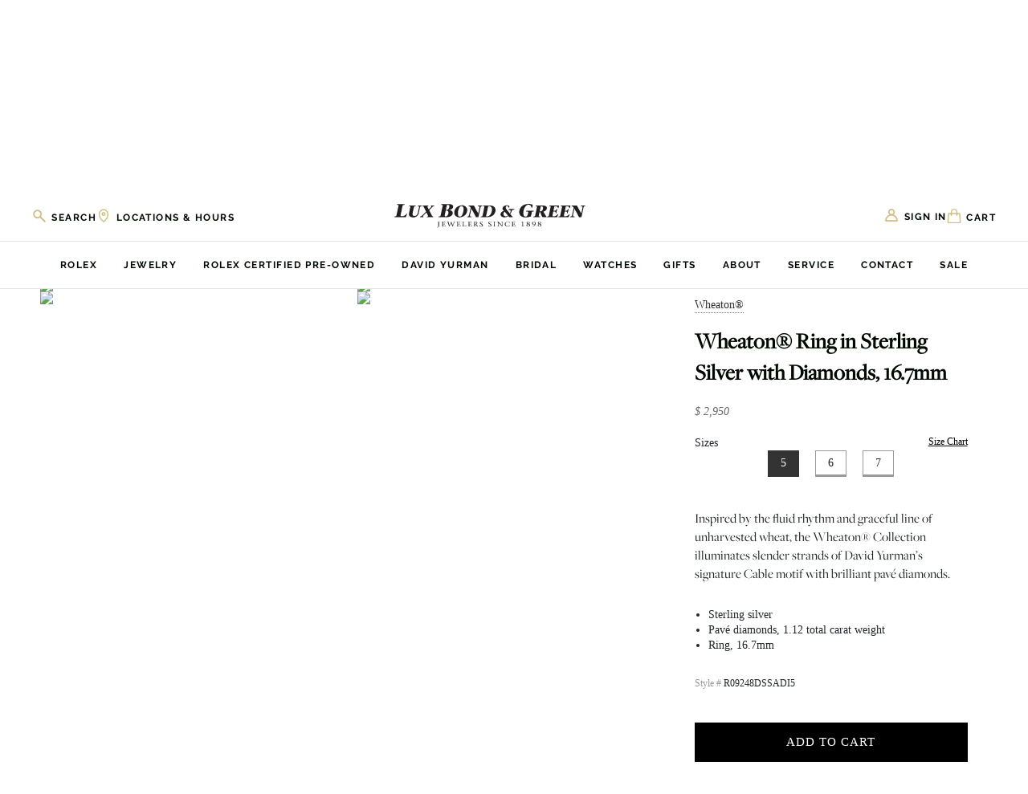

--- FILE ---
content_type: text/html; charset=UTF-8
request_url: https://www.lbgreen.com/david-yurman/?path=/products/R09248DSSADI5
body_size: 35587
content:



<!DOCTYPE html>
<html class="js" lang="en">
    <head>        
        <script>
            window.lazySizesConfig = window.lazySizesConfig || {};
            window.lazySizesConfig.loadMode = 1;
        </script>

                    <title>David Yurman Jewelry in CT | Lux Bond & Green</title>

        
        <script>
            // Build Vimeo script
            window.loadVimeoScript = function() {
                const vimeoScript = document.createElement('script');
                vimeoScript.src = 'https://player.vimeo.com/api/player.js';
                vimeoScript.defer = true;
                document.head.appendChild(vimeoScript);
            };
            
            // Build Youtube script
            window.loadYouTubeScript = function() {
                const youtubeScript = document.createElement('script');
                youtubeScript.src = 'https://www.youtube.com/iframe_api';
                youtubeScript.defer = true;
                document.head.appendChild(youtubeScript);
            };
                        
            // Check for video elements before adding corresponding script
            document.addEventListener('DOMContentLoaded', function() {
                // Check for YouTube videos
                if (document.querySelector('iframe[src*="youtube.com"], iframe[src*="youtu.be"], .js-youtube')) {
                    window.loadYouTubeScript();
                }
                
                // Check for Vimeo videos
                if (document.querySelector('iframe[src*="vimeo.com"], .js-vimeo')) {
                    window.loadVimeoScript();
                }
            });
        </script>
            
        <link rel="dns-prefetch preconnect" href="https://cdn11.bigcommerce.com/s-lmq2aht59d" crossorigin><link rel="dns-prefetch preconnect" href="https://fonts.googleapis.com/" crossorigin><link rel="dns-prefetch preconnect" href="https://fonts.gstatic.com/" crossorigin>
        <meta name="description" content="Lux Bond &amp; Green is an authorized David Yurman Jeweler in CT and MA. Shop online or visit us in-store for our full assortment of David Yurman jewelry!"><link rel='canonical' href='https://www.lbgreen.com/david-yurman/' /><meta name='platform' content='bigcommerce.stencil' />
        
                <link rel="next" href="https://www.lbgreen.com/david-yurman/?path&#x3D;%2Fproducts%2FR09248DSSADI5&amp;page&#x3D;2">


        <link href="https://cdn11.bigcommerce.com/s-lmq2aht59d/product_images/lbg-favicon-48.png" rel="shortcut icon">
        <meta name="viewport" content="width=device-width, initial-scale=1">
        <meta name="facebook-domain-verification" content="eujanaxdkctn5wh2mh55947qxrg8wt" />

        <script>
    function browserSupportsAllFeatures() {
        return window.Promise
            && window.fetch
            && window.URL
            && window.URLSearchParams
            && window.WeakMap
            // object-fit support
            && ('objectFit' in document.documentElement.style);
    }

    function loadScript(src) {
        var js = document.createElement('script');
        js.src = src;
        js.onerror = function () {
            console.error('Failed to load polyfill script ' + src);
        };
        document.head.appendChild(js);
    }

    if (!browserSupportsAllFeatures()) {
        loadScript('https://cdn11.bigcommerce.com/s-lmq2aht59d/stencil/d0583f40-d2e6-013e-c7b5-02e1bc539764/e/987b8630-a6f4-013e-bedb-5eab6b180277/dist/theme-bundle.polyfills.js');
    }
</script>
        <script>window.consentManagerTranslations = `{"locale":"en","locales":{"consent_manager.data_collection_warning":"en","consent_manager.accept_all_cookies":"en","consent_manager.gdpr_settings":"en","consent_manager.data_collection_preferences":"en","consent_manager.manage_data_collection_preferences":"en","consent_manager.use_data_by_cookies":"en","consent_manager.data_categories_table":"en","consent_manager.allow":"en","consent_manager.accept":"en","consent_manager.deny":"en","consent_manager.dismiss":"en","consent_manager.reject_all":"en","consent_manager.category":"en","consent_manager.purpose":"en","consent_manager.functional_category":"en","consent_manager.functional_purpose":"en","consent_manager.analytics_category":"en","consent_manager.analytics_purpose":"en","consent_manager.targeting_category":"en","consent_manager.advertising_category":"en","consent_manager.advertising_purpose":"en","consent_manager.essential_category":"en","consent_manager.esential_purpose":"en","consent_manager.yes":"en","consent_manager.no":"en","consent_manager.not_available":"en","consent_manager.cancel":"en","consent_manager.save":"en","consent_manager.back_to_preferences":"en","consent_manager.close_without_changes":"en","consent_manager.unsaved_changes":"en","consent_manager.by_using":"en","consent_manager.agree_on_data_collection":"en","consent_manager.change_preferences":"en","consent_manager.cancel_dialog_title":"en","consent_manager.privacy_policy":"en","consent_manager.allow_category_tracking":"en","consent_manager.disallow_category_tracking":"en"},"translations":{"consent_manager.data_collection_warning":"We use cookies (and other similar technologies) to collect data to improve your shopping experience.","consent_manager.accept_all_cookies":"Accept All Cookies","consent_manager.gdpr_settings":"Settings","consent_manager.data_collection_preferences":"Website Data Collection Preferences","consent_manager.manage_data_collection_preferences":"Manage Website Data Collection Preferences","consent_manager.use_data_by_cookies":" uses data collected by cookies and JavaScript libraries to improve your shopping experience.","consent_manager.data_categories_table":"The table below outlines how we use this data by category. To opt out of a category of data collection, select 'No' and save your preferences.","consent_manager.allow":"Allow","consent_manager.accept":"Accept","consent_manager.deny":"Deny","consent_manager.dismiss":"Dismiss","consent_manager.reject_all":"Reject all","consent_manager.category":"Category","consent_manager.purpose":"Purpose","consent_manager.functional_category":"Functional","consent_manager.functional_purpose":"Enables enhanced functionality, such as videos and live chat. If you do not allow these, then some or all of these functions may not work properly.","consent_manager.analytics_category":"Analytics","consent_manager.analytics_purpose":"Provide statistical information on site usage, e.g., web analytics so we can improve this website over time.","consent_manager.targeting_category":"Targeting","consent_manager.advertising_category":"Advertising","consent_manager.advertising_purpose":"Used to create profiles or personalize content to enhance your shopping experience.","consent_manager.essential_category":"Essential","consent_manager.esential_purpose":"Essential for the site and any requested services to work, but do not perform any additional or secondary function.","consent_manager.yes":"Yes","consent_manager.no":"No","consent_manager.not_available":"N/A","consent_manager.cancel":"Cancel","consent_manager.save":"Save","consent_manager.back_to_preferences":"Back to Preferences","consent_manager.close_without_changes":"You have unsaved changes to your data collection preferences. Are you sure you want to close without saving?","consent_manager.unsaved_changes":"You have unsaved changes","consent_manager.by_using":"By using our website, you're agreeing to our","consent_manager.agree_on_data_collection":"By using our website, you're agreeing to the collection of data as described in our ","consent_manager.change_preferences":"You can change your preferences at any time","consent_manager.cancel_dialog_title":"Are you sure you want to cancel?","consent_manager.privacy_policy":"Privacy Policy","consent_manager.allow_category_tracking":"Allow [CATEGORY_NAME] tracking","consent_manager.disallow_category_tracking":"Disallow [CATEGORY_NAME] tracking"}}`;</script>

        <script async src="https://cdn11.bigcommerce.com/s-lmq2aht59d/stencil/d0583f40-d2e6-013e-c7b5-02e1bc539764/e/987b8630-a6f4-013e-bedb-5eab6b180277/dist/theme-bundle.head_async.js"></script>
        
        <!-- Start Tracking Code for analytics_facebook -->

<script>
!function(f,b,e,v,n,t,s){if(f.fbq)return;n=f.fbq=function(){n.callMethod?n.callMethod.apply(n,arguments):n.queue.push(arguments)};if(!f._fbq)f._fbq=n;n.push=n;n.loaded=!0;n.version='2.0';n.queue=[];t=b.createElement(e);t.async=!0;t.src=v;s=b.getElementsByTagName(e)[0];s.parentNode.insertBefore(t,s)}(window,document,'script','https://connect.facebook.net/en_US/fbevents.js');

fbq('set', 'autoConfig', 'false', '1689175724501946');
fbq('dataProcessingOptions', ['LDU'], 0, 0);
fbq('init', '1689175724501946', {"external_id":"e84649f2-24dd-4604-9deb-4b59f13ebe60"});
fbq('set', 'agent', 'bigcommerce', '1689175724501946');

function trackEvents() {
    var pathName = window.location.pathname;

    fbq('track', 'PageView', {}, "");

    // Search events start -- only fire if the shopper lands on the /search.php page
    if (pathName.indexOf('/search.php') === 0 && getUrlParameter('search_query')) {
        fbq('track', 'Search', {
            content_type: 'product_group',
            content_ids: [],
            search_string: getUrlParameter('search_query')
        });
    }
    // Search events end

    // Wishlist events start -- only fire if the shopper attempts to add an item to their wishlist
    if (pathName.indexOf('/wishlist.php') === 0 && getUrlParameter('added_product_id')) {
        fbq('track', 'AddToWishlist', {
            content_type: 'product_group',
            content_ids: []
        });
    }
    // Wishlist events end

    // Lead events start -- only fire if the shopper subscribes to newsletter
    if (pathName.indexOf('/subscribe.php') === 0 && getUrlParameter('result') === 'success') {
        fbq('track', 'Lead', {});
    }
    // Lead events end

    // Registration events start -- only fire if the shopper registers an account
    if (pathName.indexOf('/login.php') === 0 && getUrlParameter('action') === 'account_created') {
        fbq('track', 'CompleteRegistration', {}, "");
    }
    // Registration events end

    

    function getUrlParameter(name) {
        var cleanName = name.replace(/[\[]/, '\[').replace(/[\]]/, '\]');
        var regex = new RegExp('[\?&]' + cleanName + '=([^&#]*)');
        var results = regex.exec(window.location.search);
        return results === null ? '' : decodeURIComponent(results[1].replace(/\+/g, ' '));
    }
}

if (window.addEventListener) {
    window.addEventListener("load", trackEvents, false)
}
</script>
<noscript><img height="1" width="1" style="display:none" alt="null" src="https://www.facebook.com/tr?id=1689175724501946&ev=PageView&noscript=1&a=plbigcommerce1.2&eid="/></noscript>

<!-- End Tracking Code for analytics_facebook -->

<!-- Start Tracking Code for analytics_googleanalytics -->

<!-- Google Tag Manager -->
<script async defer>(function(w,d,s,l,i){w[l]=w[l]||[];w[l].push({'gtm.start':
new Date().getTime(),event:'gtm.js'});var f=d.getElementsByTagName(s)[0],
j=d.createElement(s),dl=l!='dataLayer'?'&l='+l:'';j.async=true;j.src=
'https://www.googletagmanager.com/gtm.js?id='+i+dl;f.parentNode.insertBefore(j,f);
})(window,document,'script','dataLayer','GTM-M3HSTL5');</script>
<!-- End Google Tag Manager -->

<!-- End Tracking Code for analytics_googleanalytics -->

<!-- Start Tracking Code for analytics_googleanalytics4 -->

<script data-cfasync="false" src="https://cdn11.bigcommerce.com/shared/js/google_analytics4_bodl_subscribers-358423becf5d870b8b603a81de597c10f6bc7699.js" integrity="sha256-gtOfJ3Avc1pEE/hx6SKj/96cca7JvfqllWA9FTQJyfI=" crossorigin="anonymous"></script>
<script data-cfasync="false">
  (function () {
    window.dataLayer = window.dataLayer || [];

    function gtag(){
        dataLayer.push(arguments);
    }

    function initGA4(event) {
         function setupGtag() {
            function configureGtag() {
                gtag('js', new Date());
                gtag('set', 'developer_id.dMjk3Nj', true);
                gtag('config', 'G-FET8MMT05Y');
            }

            var script = document.createElement('script');

            script.src = 'https://www.googletagmanager.com/gtag/js?id=G-FET8MMT05Y';
            script.async = true;
            script.onload = configureGtag;

            document.head.appendChild(script);
        }

        setupGtag();

        if (typeof subscribeOnBodlEvents === 'function') {
            subscribeOnBodlEvents('G-FET8MMT05Y', false);
        }

        window.removeEventListener(event.type, initGA4);
    }

    

    var eventName = document.readyState === 'complete' ? 'consentScriptsLoaded' : 'DOMContentLoaded';
    window.addEventListener(eventName, initGA4, false);
  })()
</script>

<!-- End Tracking Code for analytics_googleanalytics4 -->

<!-- Start Tracking Code for analytics_siteverification -->

<meta name="google-site-verification" content="nGcgj51eT6rDtqWRoDRldL5HmKZI1oEIPVYgqsjU88U" />

<!-- End Tracking Code for analytics_siteverification -->


<script type="text/javascript" src="https://checkout-sdk.bigcommerce.com/v1/loader.js" defer ></script>
<script type="text/javascript">
fbq('track', 'ViewCategory', {"content_ids":[],"content_type":"product_group","content_category":"David Yurman"});
</script>
<script type="text/javascript">
var BCData = {};
</script>
<script src='https://cdnjs.cloudflare.com/ajax/libs/jquery/3.6.0/jquery.min.js' ></script><script src='https://cdn.minibc.com/bootstrap/6203dc291f602.js' ></script><script type='text/javascript'>
  window.dataLayer = window.dataLayer || [];

  // Visitor Type Event
    dataLayer.push({
      visitorType: 'Guest'
    });

  // Page Type Event

    dataLayer.push({
      pageType: 'category'
    });

  // Collection View Event
      

        
        
        
        
        
        
        
        
        
        
        
        

      dataLayer.push({ ecommerce: null });
      dataLayer.push({
        'event': 'collectionView',
        'value': 12180,
        'ecommerce': {
          'currencyCode': 'USD',
          'actionField': {
            'list': 'Category Page'
          },
          'impressions': [
              {
                'name': 'X Crossover Ring [JROTH2360]',
                'id': 'JROTH2360',
                'price': '295',
                'brand': '',
                'category': 'David Yurman',
                'list': 'Category Page',
                'handle': 'https://www.lbgreen.com/jroth2360/',
                'position': '1',
                'google_business_vertical': 'retail'
              },
              {
                'name': 'Sculpted Cable Band [2YGRG0125]',
                'id': '2YGRG0125',
                'price': '425',
                'brand': '',
                'category': 'David Yurman',
                'list': 'Category Page',
                'handle': 'https://www.lbgreen.com/2ygrg0125/',
                'position': '2',
                'google_business_vertical': 'retail'
              },
              {
                'name': 'Crossover Three Row Diamond Ring [JROTH2350]',
                'id': 'JROTH2350',
                'price': '995',
                'brand': '',
                'category': 'David Yurman',
                'list': 'Category Page',
                'handle': 'https://www.lbgreen.com/jroth2350/',
                'position': '3',
                'google_business_vertical': 'retail'
              },
              {
                'name': 'Wedding Ring in Platinum [JRBND1269]',
                'id': 'JRBND1269',
                'price': '1100',
                'brand': '',
                'category': 'David Yurman',
                'list': 'Category Page',
                'handle': 'https://www.lbgreen.com/jrbnd1269/',
                'position': '4',
                'google_business_vertical': 'retail'
              },
              {
                'name': 'Petite Helena Wrap Diamond Ring  [JROTH2348]',
                'id': 'JROTH2348',
                'price': '495',
                'brand': '',
                'category': 'David Yurman',
                'list': 'Category Page',
                'handle': 'https://www.lbgreen.com/jroth2348/',
                'position': '5',
                'google_business_vertical': 'retail'
              },
              {
                'name': 'Crossover Three Row Cuff Bracelet [JBBAC0777]',
                'id': 'JBBAC0777',
                'price': '795',
                'brand': '',
                'category': 'David Yurman',
                'list': 'Category Page',
                'handle': 'https://www.lbgreen.com/jbbac0777/',
                'position': '6',
                'google_business_vertical': 'retail'
              },
              {
                'name': 'Waves Dagger Amulet [2YENH0181]',
                'id': '2YENH0181',
                'price': '695',
                'brand': '',
                'category': 'David Yurman',
                'list': 'Category Page',
                'handle': 'https://www.lbgreen.com/2yenh0181/',
                'position': '7',
                'google_business_vertical': 'retail'
              },
              {
                'name': 'Madison Chain Bracelet [JBOTH2113]',
                'id': 'JBOTH2113',
                'price': '995',
                'brand': '',
                'category': 'David Yurman',
                'list': 'Category Page',
                'handle': 'https://www.lbgreen.com/jboth2113/',
                'position': '8',
                'google_business_vertical': 'retail'
              },
              {
                'name': 'Cable Flex Bracelet [JBBAC1019]',
                'id': 'JBBAC1019',
                'price': '295',
                'brand': '',
                'category': 'David Yurman',
                'list': 'Category Page',
                'handle': 'https://www.lbgreen.com/jbbac1019/',
                'position': '9',
                'google_business_vertical': 'retail'
              },
              {
                'name': 'Cable Flex Blue Topaz Bracelet [JBBAC1029]',
                'id': 'JBBAC1029',
                'price': '895',
                'brand': '',
                'category': 'David Yurman',
                'list': 'Category Page',
                'handle': 'https://www.lbgreen.com/jbbac1029/',
                'position': '10',
                'google_business_vertical': 'retail'
              },
              {
                'name': 'Cable Pearl Open Ring [JROTH1999]',
                'id': 'JROTH1999',
                'price': '295',
                'brand': '',
                'category': 'David Yurman',
                'list': 'Category Page',
                'handle': 'https://www.lbgreen.com/jroth1999/',
                'position': '11',
                'google_business_vertical': 'retail'
              },
              {
                'name': 'Cablespira Flex Pearl and Diamond Bracelet [JBBAC1069]',
                'id': 'JBBAC1069',
                'price': '4900',
                'brand': '',
                'category': 'David Yurman',
                'list': 'Category Page',
                'handle': 'https://www.lbgreen.com/jbbac1069/',
                'position': '12',
                'google_business_vertical': 'retail'
              },
          ]
        }
      });

  // Search Results Event

  // Product Page Event

  // Add to Cart Event
  document.addEventListener('AddToCart', (event) => {
    const selectedVariant = document.getElementsByClassName('productView')[0].getAttribute('data-product-variant');
    const price = document.querySelector('span[data-product-price-without-tax]').textContent;
    const qty = document.querySelector('.form-input--incrementTotal').value;
    dataLayer.push({ ecommerce: null });
    dataLayer.push({
      'event': 'addToCart',
      'value': '',
      'ecommerce': {
        'currencyCode': 'USD',
        'add': {
          'products': [{
            'name': '',
            'id': '',
            'price': price,
            'brand': '',
            'variant': selectedVariant,
            'quantity': qty,
            'google_business_vertical': 'retail'
          }]
        }
      }
    });
  });
</script><script>
  function bopisProductDetail_OnloadEventCompleted() {
    // Agency can add their code here.
    console.log("executing bopisProductDetail_OnloadEventCompleted");
    var atcButton = document.querySelector('.bopis-disable');
    if (atcButton) atcButton.removeAttribute('disabled');
    
    // Loading element
    const loadingElements = document.querySelectorAll('.trellis-loading');
    loadingElements.forEach((loadingElement) => {
      loadingElement.style = 'display: none;';
    });
  }
  
  function bopisCart_OnloadEventCompleted() {
    // Agency can add their code here.
    console.log("executing bopisCart_OnloadEventCompleted");
  }
  
  function bopisCheckout_OnloadEventCompleted() {
    // Agency can add their code here.
    console.log("executing bopisCheckout_OnloadEventCompleted");
  }
  
  function bopisCart_OnEditloadEventCompleted() {
    console.log("executing bopisCart_OnEditloadEventCompleted");
  }
  
  function bopisCart_OnUpdateloadEventCompleted() {
    console.log("executing bopisCart_OnUpdateloadEventCompleted");
  }
  
  function bopisCart_OnBulkEditloadEventCompleted() {
    console.log("executing bopisCart_OnBulkEditloadEventCompleted");
  }
  
  function bopisCart_OnBulkUpdateloadEventCompleted() {
    console.log("executing bopisCart_OnBulkUpdateloadEventCompleted");
  }
</script><script>
	var axiosScript = document.createElement('script');
	axiosScript.src = 'https://unpkg.com/axios/dist/axios.min.js';

</script><script></script>
<script></script><script>
</script><script type="text/javascript">
</script>

 <script data-cfasync="false" src="https://microapps.bigcommerce.com/bodl-events/1.9.4/index.js" integrity="sha256-Y0tDj1qsyiKBRibKllwV0ZJ1aFlGYaHHGl/oUFoXJ7Y=" nonce="" crossorigin="anonymous"></script>
 <script data-cfasync="false" nonce="">

 (function() {
    function decodeBase64(base64) {
       const text = atob(base64);
       const length = text.length;
       const bytes = new Uint8Array(length);
       for (let i = 0; i < length; i++) {
          bytes[i] = text.charCodeAt(i);
       }
       const decoder = new TextDecoder();
       return decoder.decode(bytes);
    }
    window.bodl = JSON.parse(decodeBase64("[base64]"));
 })()

 </script>

<script nonce="">
(function () {
    var xmlHttp = new XMLHttpRequest();

    xmlHttp.open('POST', 'https://bes.gcp.data.bigcommerce.com/nobot');
    xmlHttp.setRequestHeader('Content-Type', 'application/json');
    xmlHttp.send('{"store_id":"1002041023","timezone_offset":"-5.0","timestamp":"2026-01-16T23:13:56.63034000Z","visit_id":"c30c4974-6a2c-4532-ab55-160f7a0384e1","channel_id":1}');
})();
</script>



        <!-- Preload critical Google Fonts -->
        <link rel="preload" href="https://fonts.gstatic.com/s/lato/v23/S6uyw4BMUTPHjx4wXiWtFCc.woff2" as="font" type="font/woff2" crossorigin>
        <link rel="preload" href="https://fonts.gstatic.com/s/raleway/v28/1Ptug8zYS_SKggPNyC0IT4ttDfA.woff2" as="font" type="font/woff2" crossorigin>

        <style type="text/css">
            @font-face {
                font-family: 'Lato';
                font-style: normal;
                font-weight: 400;
                font-display: swap;
                src: url(https://fonts.gstatic.com/s/lato/v23/S6uyw4BMUTPHjx4wXiWtFCc.woff2) format('woff2');
                unicode-range: U+0000-00FF, U+0131, U+0152-0153, U+02BB-02BC, U+02C6, U+02DA, U+02DC, U+2000-206F, U+2074, U+20AC, U+2122, U+2191, U+2193, U+2212, U+2215, U+FEFF, U+FFFD;
            }
            @font-face {
                font-family: 'Raleway';
                font-style: normal;
                font-weight: 400;
                font-display: swap;
                src: url(https://fonts.gstatic.com/s/raleway/v28/1Ptug8zYS_SKggPNyC0IT4ttDfA.woff2) format('woff2');
                unicode-range: U+0000-00FF, U+0131, U+0152-0153, U+02BB-02BC, U+02C6, U+02DA, U+02DC, U+2000-206F, U+2074, U+20AC, U+2122, U+2191, U+2193, U+2212, U+2215, U+FEFF, U+FFFD;
            }
            @font-face {
                font-family: 'Raleway';
                font-style: normal;
                font-weight: 700;
                font-display: swap;
                src: url(https://fonts.gstatic.com/s/raleway/v28/1Ptug8zYS_SKggPNyC0IT4ttDfA.woff2) format('woff2');
                unicode-range: U+0000-00FF, U+0131, U+0152-0153, U+02BB-02BC, U+02C6, U+02DA, U+02DC, U+2000-206F, U+2074, U+20AC, U+2122, U+2191, U+2193, U+2212, U+2215, U+FEFF, U+FFFD;
            }
            @font-face {
                font-family: "RolexLight";
                src: url("https://cdn11.bigcommerce.com/s-lmq2aht59d/stencil/d0583f40-d2e6-013e-c7b5-02e1bc539764/e/987b8630-a6f4-013e-bedb-5eab6b180277/fonts/helvetica-light.woff2") format("woff2");
                font-display: swap;
                font-weight: 300;
            }
        </style>
        
        <link data-stencil-stylesheet href="https://cdn11.bigcommerce.com/s-lmq2aht59d/stencil/d0583f40-d2e6-013e-c7b5-02e1bc539764/e/987b8630-a6f4-013e-bedb-5eab6b180277/css/theme-a2fc0310-d550-013e-c14a-1e6a410aeef2.css" rel="stylesheet">

        <!-- SearchSpring Performance Optimizer -->
        <script>
            // Configure SearchSpring loading strategy
            window.SearchSpringConfig = {
                siteId: '924pfr',
                loadImmediately: true,
                data: `
                    
                            category = { id : "470", name : "David Yurman", path : "David Yurman" };
                        template = "Trellis"
                                    `
            };
        </script>
        <script src="https://cdn11.bigcommerce.com/s-lmq2aht59d/stencil/d0583f40-d2e6-013e-c7b5-02e1bc539764/e/987b8630-a6f4-013e-bedb-5eab6b180277/js/searchspring-optimizer.js" defer></script>

        <script type="text/javascript" src="https://connect.bosslogics.live/js/package/connect.js?key=eyJ0eXAiOiJKV1QiLCJhbGciOiJIUzI1NiJ9.[base64].Zk5zmshXafiuEhRj-Z5U2FSep-eDLKHIlmktOMo1wNg&token=YApjgeNhmm5rFvuiJ108tlddcrv2gsihpZcoW9lJYfnIEAvE8ZbHeO0FHSSWVCjRkIEfqstlBrKPguac4RzELLJBOOvoJqSC8Hk2" defer></script>

        <meta name="google-site-verification" content="Gi6iOlthlwo4HCR7105pnyI0AYh2f_T6z8pcnGvxPjQ" />
    </head>
    <body class=" ">
        <!-- Google Tag Manager (noscript) -->
        <noscript><iframe src="https://www.googletagmanager.com/ns.html?id=GTM-M3HSTL5"
        height="0" width="0" style="display:none;visibility:hidden"></iframe></noscript>
        <!-- End Google Tag Manager (noscript) -->

        <svg data-src="https://cdn11.bigcommerce.com/s-lmq2aht59d/stencil/d0583f40-d2e6-013e-c7b5-02e1bc539764/e/987b8630-a6f4-013e-bedb-5eab6b180277/img/icon-sprite.svg" class="icons-svg-sprite"></svg>

        <a href="#main-content" class="skip-to-main-link">Skip to main content</a>

<div data-content-region="header-top--global"><div data-layout-id="3ad00462-33a6-4ee6-800f-95154ae8cd6b">       <div data-sub-layout-container="65baf6f4-4dd1-46d1-bf20-1b6a3fc79a0f" data-layout-name="Layout">
    <style data-container-styling="65baf6f4-4dd1-46d1-bf20-1b6a3fc79a0f">
        [data-sub-layout-container="65baf6f4-4dd1-46d1-bf20-1b6a3fc79a0f"] {
            box-sizing: border-box;
            display: flex;
            flex-wrap: wrap;
            z-index: 0;
            position: relative;
            height: ;
            padding-top: 0px;
            padding-right: 0px;
            padding-bottom: 0px;
            padding-left: 0px;
            margin-top: 0px;
            margin-right: 0px;
            margin-bottom: 0px;
            margin-left: 0px;
            border-width: 0px;
            border-style: solid;
            border-color: #333333;
        }

        [data-sub-layout-container="65baf6f4-4dd1-46d1-bf20-1b6a3fc79a0f"]:after {
            display: block;
            position: absolute;
            top: 0;
            left: 0;
            bottom: 0;
            right: 0;
            background-size: cover;
            z-index: auto;
        }
    </style>

    <div data-sub-layout="06364b61-a2b7-422b-90be-2ca720bcdd9e">
        <style data-column-styling="06364b61-a2b7-422b-90be-2ca720bcdd9e">
            [data-sub-layout="06364b61-a2b7-422b-90be-2ca720bcdd9e"] {
                display: flex;
                flex-direction: column;
                box-sizing: border-box;
                flex-basis: 100%;
                max-width: 100%;
                z-index: 0;
                position: relative;
                height: ;
                padding-top: 0px;
                padding-right: 10.5px;
                padding-bottom: 0px;
                padding-left: 10.5px;
                margin-top: 0px;
                margin-right: 0px;
                margin-bottom: 0px;
                margin-left: 0px;
                border-width: 0px;
                border-style: solid;
                border-color: #333333;
                justify-content: center;
            }
            [data-sub-layout="06364b61-a2b7-422b-90be-2ca720bcdd9e"]:after {
                display: block;
                position: absolute;
                top: 0;
                left: 0;
                bottom: 0;
                right: 0;
                background-size: cover;
                z-index: auto;
            }
            @media only screen and (max-width: 700px) {
                [data-sub-layout="06364b61-a2b7-422b-90be-2ca720bcdd9e"] {
                    flex-basis: 100%;
                    max-width: 100%;
                }
            }
        </style>
        <div data-widget-id="6e30b806-2455-4ff5-9d1d-28624907387e" data-placement-id="81b9b4a9-151c-427a-99f4-ceeb9110c17d" data-placement-status="ACTIVE"><div class="trellis-widget trellis-widget--notification-bar" style="color: rgba(209,67,67,1); background-color: rgba(229,229,229,1)" data-show-on-mobile=""> <div class="trellis-widget__inner trellis-container"><p>Timeless jewelry, iconic watches, and refined home gifts — curated for an unforgettable Valentine’s Day! <a href="https://www.lbgreen.com/valentines-day/" style="text-decoration: underline;">Shop our Gift Guide</a></p></div></div></div>
    </div>
</div>

       <div data-sub-layout-container="f4de5a9c-7991-48ae-a951-e9b0abf367c2" data-layout-name="Layout">
    <style data-container-styling="f4de5a9c-7991-48ae-a951-e9b0abf367c2">
        [data-sub-layout-container="f4de5a9c-7991-48ae-a951-e9b0abf367c2"] {
            box-sizing: border-box;
            display: flex;
            flex-wrap: wrap;
            z-index: 0;
            position: relative;
            height: ;
            padding-top: 0px;
            padding-right: 0px;
            padding-bottom: 0px;
            padding-left: 0px;
            margin-top: 0px;
            margin-right: 0px;
            margin-bottom: 0px;
            margin-left: 0px;
            border-width: 0px;
            border-style: solid;
            border-color: #333333;
        }

        [data-sub-layout-container="f4de5a9c-7991-48ae-a951-e9b0abf367c2"]:after {
            display: block;
            position: absolute;
            top: 0;
            left: 0;
            bottom: 0;
            right: 0;
            background-size: cover;
            z-index: auto;
        }
    </style>

    <div data-sub-layout="abd63eee-2ada-48cb-a3dc-876c83c1831a">
        <style data-column-styling="abd63eee-2ada-48cb-a3dc-876c83c1831a">
            [data-sub-layout="abd63eee-2ada-48cb-a3dc-876c83c1831a"] {
                display: flex;
                flex-direction: column;
                box-sizing: border-box;
                flex-basis: 100%;
                max-width: 100%;
                z-index: 0;
                position: relative;
                height: ;
                padding-top: 0px;
                padding-right: 10.5px;
                padding-bottom: 0px;
                padding-left: 10.5px;
                margin-top: 0px;
                margin-right: 0px;
                margin-bottom: 0px;
                margin-left: 0px;
                border-width: 0px;
                border-style: solid;
                border-color: #333333;
                justify-content: center;
            }
            [data-sub-layout="abd63eee-2ada-48cb-a3dc-876c83c1831a"]:after {
                display: block;
                position: absolute;
                top: 0;
                left: 0;
                bottom: 0;
                right: 0;
                background-size: cover;
                z-index: auto;
            }
            @media only screen and (max-width: 700px) {
                [data-sub-layout="abd63eee-2ada-48cb-a3dc-876c83c1831a"] {
                    flex-basis: 100%;
                    max-width: 100%;
                }
            }
        </style>
        <div data-widget-id="6223ceef-ce62-4ed9-a4f2-9f05fdfdd85c" data-placement-id="6aeb26fe-354c-416c-9278-5abb8b662fee" data-placement-status="ACTIVE"><div class="trellis-widget trellis-widget--header-banner trellis-widget--header-banner-content-position--top-left trellis-container"><div class="trellis-widget__inner trellis-container"><a href="#" class="tudor-logo"><img src="https://cdn11.bigcommerce.com/s-lmq2aht59d/images/stencil/original/image-manager/tudor-plaque-240x120-en-jeweller.jpg?t=1717621608" width="150" alt="Tudor Logo"></a></div></div></div>
        <div data-widget-id="67f7ba3f-d33e-4031-872a-a58da0a48890" data-placement-id="7919e142-8d6e-4a23-9d3d-2f77378089a5" data-placement-status="ACTIVE"><div class="trellis-widget trellis-widget--header-banner trellis-widget--header-banner-content-position--top-right trellis-container"><div class="trellis-widget__inner trellis-container"><a class="rolex-clock--link" href="/rolex/discover/">
  <iframe style="width:150px;height:70px;" class="trellis-mobile-rolex-logo" id="rolex_retailer" title="Rolex Official Retailer" src="https://static.rolex.com/retailers/clock/?colour=gold&amp;apiKey=78773a968778aa27e0fec5ebc2237d8f&amp;lang=en_us" scrolling="NO" frameborder="NO" data-gtm-yt-inspected-9="true"></iframe>
</a>

<style>
  .rolex-clock--link:before {
    content: "";
    position: absolute;
    left: 0;
    top: 0;
    height: 100%;
    width: 100%;
  }
</style></div></div></div>
        <div data-widget-id="fef049ad-f18c-4a3a-893d-1a0024519bef" data-placement-id="27893819-aacf-4a01-9445-66788581ec9e" data-placement-status="ACTIVE"><div class="trellis-widget trellis-widget--notification-bar" style="color: #000900; background-color: rgba(249,249,249,1)" data-hide-on-mobile=""> <div class="trellis-widget__inner trellis-container"><a href="tel:800-524-7336"><svg class="icon icon-phone"> <use xlink:href="#icon-phone"></use> </svg>800-524-7336</a><p class="trellis-font-uppercase">Free shipping on orders over $100</p> *exceptions apply </div></div></div>
    </div>
</div>

</div></div>

<header class="header trellis-header trellis-header--visible" role="banner">
    <div class="trellis-header__top container">
        <div class="trellis-mobile-menu-toggle">
  <a href="#" class="trellis-mobile-menu-toggle__link" data-mobile-menu-toggle="menu" aria-label="Toggle menu">
    <span class="trellis-mobile-menu-toggle__icon"></span>
    <span class="trellis-mobile-menu-toggle__icon"></span>
    <span class="trellis-mobile-menu-toggle__icon"></span>
  </a>
</div>
        <div class="trellis-header-search__wrapper">
    <div class="trellis-links-with-icon trellis-link-with-icon--search">
        <button class="trellis-link-with-icon"
           type="button"
           id="quick-search-expand"
           data-search="quickSearch"
           aria-controls="quickSearch"
           aria-label="Search"
        >
            <svg class="trellis-link-with-icon__icon trellis-link-with-icon__icon--search"><use xlink:href="#icon-search"></use></svg>
            <span class="trellis-link-with-icon__label trellis-link-with-icon__label--search">Search</span>
        </button>

        <a class="trellis-link-with-icon trellis-link-with-icon--locations" href="/store-locations/" aria-label="Locations & Hours">
            <svg class="trellis-link-with-icon__icon trellis-link-with-icon__icon--location" width="14" height="20" viewBox="0 0 14 20" fill="none" xmlns="http://www.w3.org/2000/svg">
                <path d="M1.0459 7.97778C1.0459 13.0156 7.02295 18.0535 7.02295 18.0535C7.02295 18.0535 13 13.0156 13 7.97778C13 2.93991 9.41376 1.26062 7.02295 1.26062C4.63213 1.26062 1.0459 2.93991 1.0459 7.97778Z" stroke="#CEBA7F" stroke-width="1.5"/>
                <circle cx="6.99788" cy="7.30305" r="1.97822" stroke="#CEBA7F" stroke-width="1.5"/>
            </svg>

            <span class="trellis-link-with-icon__label">Locations & Hours</span>
        </a>
    </div>

    <div class="trellis-dropdown--quick-search container" id="quickSearch" aria-hidden="true" data-prevent-quick-search-close>
        <form class="form" action="/search.php" method="get" data-url="/search.php">
    <fieldset class="form-fieldset">
        <div class="form-field">
            <label class="is-srOnly" for="search_query">Search</label>
            <input class="form-input searchspring-ac"
                name="search_query"
                id="nav-quick-search"
                data-error-message="Search field cannot be empty."
                placeholder="Search"
                autocomplete="off"
            >
            <button type="submit" class="search-submit">
                <svg class="icon icon-search"><use xlink:href="#icon-search"></use></svg>
            </button>
        </div>
    </fieldset>
</form>    </div>
</div>            <div class="trellis-header__logo-wrapper">
        <a href="https://www.lbgreen.com/" class="trellis-header__logo" data-header-logo-link aria-label="Lux Bond & Green - Home">
            <picture class="trellis-header__logo-image trellis-header__logo-image--desktop">
                <source  
                    srcset="https://cdn11.bigcommerce.com/s-lmq2aht59d/stencil/d0583f40-d2e6-013e-c7b5-02e1bc539764/e/987b8630-a6f4-013e-bedb-5eab6b180277/img/lbg-logo.svg"
                    alt="Lux Bond &amp; Green"
                    media='(max-width: 801px)'
                    width="208px"
                    height="30px"
                    loading="eager"
                    fetchpriority="high"
                >
                <img class="trellis-header__logo-image"
                    src="https://cdn11.bigcommerce.com/s-lmq2aht59d/stencil/d0583f40-d2e6-013e-c7b5-02e1bc539764/e/987b8630-a6f4-013e-bedb-5eab6b180277/img/lbg-logo.svg"
                    alt="Lux Bond &amp; Green"
                    title="Lux Bond &amp; Green"
                    width="238px"
                    height="20px"
                    loading="eager"
                    fetchpriority="high"
                >
            </picture>

            <svg class="trellis-header__logo-image trellis-header__logo-image--mobile" xmlns="http://www.w3.org/2000/svg" width="235" height="18" viewBox="0 0 235 18" fill="none">
                <path d="M0.252869 16.4993C2.32717 16.4053 2.44524 16.1221 2.68072 14.8725L5.06188 3.41393C5.36807 2.18764 5.34472 1.88147 3.29377 1.78707L3.48256 0.89104H12.7L12.5119 1.78707C10.1541 1.88147 10.3192 2.30578 10.036 3.41393L7.74955 14.4715C7.39599 16.1457 8.17381 16.2165 9.77679 16.2165C11.686 16.2165 13.4311 14.9199 14.2326 14.0002L15.0105 13.1041H15.7412L14.1379 17.3953H0.0640869L0.252869 16.4993Z" fill="#000900"/>
                <path d="M22.4837 12.3441C22.0627 14.3854 22.5048 15.8376 24.6511 15.8376C26.7342 15.8376 28.2077 15.1432 28.9019 11.8388L30.0804 6.15656C30.5224 3.88368 30.7747 3.52547 28.8177 3.46265L28.9861 2.6627H33.8475L33.6788 3.46265C31.8482 3.52547 31.7219 3.84124 31.2799 6.15656L30.0173 12.2388C29.2387 15.9639 26.3764 17.6473 23.5358 17.6473C18.422 17.6473 17.4119 15.3748 18.1487 11.7967L19.5796 4.91486C19.8533 3.82019 19.8322 3.54686 18.0017 3.46265L18.1697 2.6627H26.3975L26.2294 3.46265C24.1249 3.54686 24.2725 3.92545 24.0196 4.91486L22.4837 12.3441" fill="#000900"/>
                <path d="M42.8594 8.49257L45.9105 14.7853C46.6055 16.1951 46.7318 16.5744 47.8888 16.5954L47.7207 17.395H39.9974L40.1658 16.5954C40.9653 16.5954 41.8701 16.5954 41.1969 15.1011L39.4923 11.3757L36.1886 14.7646C34.6734 16.3428 35.0733 16.5954 35.8939 16.5954L35.7259 17.395H31.5592L31.7273 16.5954C32.7583 16.5954 33.6841 15.9639 35.8311 13.7121L39.0502 10.4287L36.2938 4.64083C35.8522 3.69386 35.5154 3.46263 34.5892 3.46263L34.7576 2.66267H42.0595L41.8915 3.46263C41.0916 3.46263 40.2918 3.6307 40.8815 4.8303L42.3121 7.5242L44.9429 4.8724C45.6162 4.15699 45.7846 3.46263 44.8377 3.46263L45.0058 2.66267H49.2149L49.0462 3.46263C48.3519 3.46263 47.5103 3.5886 46.9209 4.22014L42.8594 8.49257Z" fill="#000900"/>
                <path d="M63.3517 8.12914H64.6718C66.2745 8.12914 67.6186 6.26676 67.6186 3.43695C67.6186 2.65905 67.3825 1.83375 65.8269 1.83375H64.6481L63.3517 8.12914ZM62.1729 13.8113C61.6306 16.3576 62.1019 16.452 63.2102 16.452C65.8032 16.452 66.5573 12.4907 66.5573 11.7368C66.5573 10.0626 65.6381 9.07216 64.2235 9.07216H63.1395L62.1729 13.8113ZM54.3224 17.395L54.5112 16.499C56.6328 16.405 56.7268 16.0984 56.963 14.8722L59.3435 3.41362C59.6504 2.18733 59.6267 1.88116 57.5754 1.78677L57.7642 0.890735H67.9485C70.7066 0.890735 72.357 2.14068 72.357 3.81461C72.357 6.54961 70.0465 7.96401 67.3825 8.31793V8.36466C70.5889 8.57677 71.7913 10.3925 71.7913 12.0194C71.7913 15.2731 68.703 17.395 64.3886 17.395H54.3224" fill="#000900"/>
                <path d="M78.1518 12.4911C78.1518 14.9327 78.6569 16.7425 80.3612 16.7425C84.2123 16.7425 85.1807 8.91328 85.1807 7.27195C85.1807 5.48291 84.4019 3.31529 82.6549 3.31529C79.7933 3.31529 78.1518 8.70311 78.1518 12.4911V12.4911ZM89.6413 8.51364C89.6413 14.9117 83.5808 17.6473 80.13 17.6473C77.226 17.6473 73.6904 15.8587 73.6904 11.6287C73.6904 6.28253 78.1725 2.41008 83.4126 2.41008C86.7164 2.41008 89.6413 4.89381 89.6413 8.51364Z" fill="#000900"/>
                <path d="M91.3087 2.66267H97.8532C99.0109 5.31448 101.41 9.60796 103.198 12.6388L104.44 6.15654C104.819 4.15699 105.239 3.52545 102.483 3.46263L102.651 2.66267H108.249L108.08 3.46263C106.354 3.52545 106.166 3.6307 105.681 6.15654L103.345 17.395H100.231C99.4099 15.2902 96.7586 10.2392 94.6125 6.66143L93.1812 13.8805C92.697 16.3639 92.5918 16.5319 95.1808 16.5954L95.0124 17.395H89.4353L89.6037 16.5954C91.3928 16.5319 91.4341 16.4056 92.0024 13.9015L93.8547 5.52499C93.2233 4.30401 92.4655 3.46263 91.1403 3.46263L91.3087 2.66267" fill="#000900"/>
                <path d="M115.365 3.50439L113.114 14.3643C112.735 16.1951 112.587 16.553 113.619 16.553C118.543 16.553 120.058 10.3656 120.058 7.83998C120.058 5.94602 119.237 3.50439 116.838 3.50439H115.365ZM110.63 4.91484C110.904 3.82017 110.883 3.54683 109.052 3.46263L109.22 2.66267H117.995C122.268 2.66267 124.393 5.44112 124.393 8.51362C124.393 9.31324 123.887 17.395 113.829 17.395H106.148L106.317 16.5954C108.21 16.5109 108.294 16.2376 108.505 15.1432L110.63 4.91484Z" fill="#000900"/>
                <path d="M135.551 10.2816C134.71 11.2494 134.079 12.1336 134.079 13.3963C134.079 15.3748 135.426 16.3849 136.814 16.3849C137.698 16.3849 138.708 16.1323 139.634 15.3327L135.551 10.2816ZM140.076 15.9218C139.339 16.3849 138.181 17.6473 135.299 17.6473C131.342 17.6473 130.543 14.8275 130.543 14.0279C130.543 10.6603 133.742 9.77639 134.667 9.43957C133.721 8.42944 133.026 7.54528 133.026 6.40884C133.026 3.52547 136.014 2.41008 138.582 2.41008C139.844 2.41008 140.77 2.78901 141.506 3.25214L141.107 5.18819H140.201C140.013 3.84124 139.508 3.14688 138.54 3.14688C137.656 3.14688 136.856 4.0307 136.856 5.23063C136.856 6.32463 137.551 7.18774 138.918 8.93467L141.907 12.7651C142.98 11.2494 143.295 9.39747 142.348 8.19787H140.244L140.328 7.77684L141.885 6.87197H147.862L147.777 7.293L146.178 8.19787H144.643C144.495 9.9235 143.548 12.0073 142.37 13.3753C143.085 14.3226 144.094 15.459 145.379 16.7849L145.252 17.3951H141.128L140.076 15.9218" fill="#000900"/>
                <path d="M162.114 9.37876H171.495L171.308 10.2747H170.813C170.435 10.2747 169.445 10.3692 169.162 10.8405C168.997 11.1237 168.927 11.5007 168.856 11.8782L167.866 16.5934C166.569 16.9707 163.764 17.6779 161.194 17.6779C154.711 17.6779 153.531 13.67 153.531 10.699C153.531 8.53014 155.088 0.607901 165.155 0.607901C167.252 0.607901 168.243 1.03221 169.304 1.40946C169.94 1.62165 170.128 1.95191 170.035 2.32881L169.421 5.37074H168.69C168.195 3.64949 167.393 1.55092 165.06 1.55092C161.453 1.55092 158.53 6.54962 158.53 12.3493C158.53 15.1317 159.662 16.7349 161.075 16.7349C161.948 16.7349 163.456 16.7112 164.093 13.67C164.376 12.3493 164.588 11.925 164.588 11.4066C164.588 10.2747 163.41 10.2747 162.796 10.2747H161.924L162.114 9.37876" fill="#000900"/>
                <path d="M178.662 9.96583H179.671C180.282 9.96583 182.785 9.52375 182.785 5.5671C182.785 4.74609 182.512 3.71491 181.166 3.71491H179.945L178.662 9.96583ZM173.863 2.66267H182.323C186.132 2.66267 187.5 4.11489 187.5 5.90392C187.5 8.1768 185.522 9.86057 183.206 10.4287L185.059 13.7121C185.669 14.8064 186.364 15.8165 186.995 16.8267V17.374H182.428C181.755 17.374 181.271 16.3428 180.787 15.0169L179.335 10.976H178.451L177.589 15.1432C177.399 16.1323 177.146 16.5109 179.188 16.5954L179.019 17.395H170.791L170.96 16.5954C172.832 16.5109 172.937 16.2586 173.148 15.1432L175.273 4.91484C175.547 3.82017 175.525 3.54683 173.696 3.46263L173.863 2.66267" fill="#000900"/>
                <path d="M187.715 16.5954C189.588 16.5109 189.693 16.2586 189.903 15.1432L192.028 4.91484C192.302 3.82017 192.281 3.54683 190.451 3.46263L190.618 2.66267H202.487L201.772 6.05128H201.12C200.973 4.66222 200.467 3.71491 199.058 3.71491H196.721L195.586 9.20798H197.269C197.941 9.20798 198.468 8.91326 199.099 7.81926L199.562 6.9772H200.215L199.058 12.5121H198.405L198.257 11.5444C198.131 10.5761 197.753 10.2603 197.037 10.2603H195.353L194.406 14.8699C194.112 16.2797 194.807 16.3428 196.237 16.3428C197.941 16.3428 199.499 15.185 200.215 14.3643L200.909 13.5647H201.561L200.131 17.395H187.547L187.715 16.5954" fill="#000900"/>
                <path d="M201.754 16.5954C203.626 16.5109 203.731 16.2586 203.942 15.1432L206.068 4.91484C206.341 3.82017 206.32 3.54683 204.49 3.46263L204.657 2.66267H216.526L215.811 6.05128H215.159C215.012 4.66222 214.506 3.71491 213.096 3.71491H210.761L209.624 9.20798H211.307C211.981 9.20798 212.507 8.91326 213.138 7.81926L213.602 6.9772H214.254L213.096 12.5121H212.444L212.296 11.5444C212.17 10.5761 211.792 10.2603 211.076 10.2603H209.393L208.445 14.8699C208.151 16.2797 208.846 16.3428 210.277 16.3428C211.981 16.3428 213.538 15.185 214.254 14.3643L214.949 13.5647H215.6L214.17 17.395H201.586L201.754 16.5954" fill="#000900"/>
                <path d="M217.94 2.66267H224.485C225.642 5.31448 228.041 9.60796 229.831 12.6388L231.072 6.15654C231.45 4.15699 231.871 3.52545 229.114 3.46263L229.282 2.66267H234.881L234.711 3.46263C232.987 3.52545 232.797 3.6307 232.313 6.15654L229.977 17.395H226.863C226.042 15.2902 223.39 10.2392 221.243 6.66143L219.813 13.8805C219.329 16.3639 219.224 16.5319 221.812 16.5954L221.644 17.395H216.067L216.236 16.5954C218.024 16.5319 218.067 16.4056 218.635 13.9015L220.487 5.52499C219.855 4.30401 219.097 3.46263 217.771 3.46263L217.94 2.66267" fill="#000900"/>
              </svg>
        </a>
    </div>
        <nav class="trellis-header-user__wrapper">    
    <ul class="navUser-section navUser-section--alt trellis-links-with-icon">
        <li class="navUser-item navUser-item--account trellis__header-user">
                <a class="trellis__header-user-action trellis-link-with-icon trellis-link-with-icon--account"
                href="/login.php"
                aria-label="Sign in">
                    <svg class="trellis-link-with-icon__icon trellis-link-with-icon__icon--acount"><use xlink:href="#icon-account"></use></svg>
                    <span class="navUser-item-cartLabel">Sign in</span>
                </a>
        </li>
        <li class="navUser-item navUser-item--cart trellis__header-user">
            <a class="trellis__header-user-action trellis__header-user-action--cart trellis-link-with-icon trellis-link-with-icon--cart" data-cart-preview data-dropdown="cart-preview-dropdown" data-options="align:right" href="/cart.php" aria-label="Cart with 0 items">
                <svg class="trellis-link-with-icon__icon trellis-link-with-icon__icon--bag"><use xlink:href="#icon-bag"></use></svg>
                <span class="navUser-item-cartLabel">Cart</span>
                <span class="countPill trellis__count-pill cart-quantity"></span>
              </a>
  
            <div class="dropdown-menu" id="cart-preview-dropdown" data-dropdown-content aria-hidden="true"></div>
        </li>
    </ul>  
</nav>
    </div>
    
    <div class="trellis-header__bottom">
        <div class="trellis-header__bottom--inner trellis-container">
            <div class="navPages-container" id="menu" data-menu>
                <nav class="navPages">
    <ul class="navPages-list navPages-list--locations">
        <li class="navPages-item">
            <a class="navPages-action"
            href="/store-locations/"
            aria-label="Locations &amp; Hours">
                <svg class="locations" width="14" height="20" viewBox="0 0 14 20" fill="none" xmlns="http://www.w3.org/2000/svg">
                    <path d="M1.0459 7.97778C1.0459 13.0156 7.02295 18.0535 7.02295 18.0535C7.02295 18.0535 13 13.0156 13 7.97778C13 2.93991 9.41376 1.26062 7.02295 1.26062C4.63213 1.26062 1.0459 2.93991 1.0459 7.97778Z" stroke="#CEBA7F" stroke-width="1.5"/>
                    <circle cx="6.99788" cy="7.30305" r="1.97822" stroke="#CEBA7F" stroke-width="1.5"/>
                </svg>
                <span>Locations &amp; Hours</span>
            </a>
        </li>
    </ul>
    <ul class="navPages-list navPages-list--main">
        <div data-content-region="navigation--global"><div data-layout-id="8aa2585d-9558-4a4c-98a2-cf32d497de91">       <div data-sub-layout-container="902e8240-5e79-4426-83dd-65503d8005d2" data-layout-name="Layout">
    <style data-container-styling="902e8240-5e79-4426-83dd-65503d8005d2">
        [data-sub-layout-container="902e8240-5e79-4426-83dd-65503d8005d2"] {
            box-sizing: border-box;
            display: flex;
            flex-wrap: wrap;
            z-index: 0;
            position: relative;
            height: ;
            padding-top: 0px;
            padding-right: 0px;
            padding-bottom: 0px;
            padding-left: 0px;
            margin-top: 0px;
            margin-right: 0px;
            margin-bottom: 0px;
            margin-left: 0px;
            border-width: 0px;
            border-style: solid;
            border-color: #333333;
        }

        [data-sub-layout-container="902e8240-5e79-4426-83dd-65503d8005d2"]:after {
            display: block;
            position: absolute;
            top: 0;
            left: 0;
            bottom: 0;
            right: 0;
            background-size: cover;
            z-index: auto;
        }
    </style>

    <div data-sub-layout="fe16fb05-5489-4ef4-aa48-a66bae499e12">
        <style data-column-styling="fe16fb05-5489-4ef4-aa48-a66bae499e12">
            [data-sub-layout="fe16fb05-5489-4ef4-aa48-a66bae499e12"] {
                display: flex;
                flex-direction: column;
                box-sizing: border-box;
                flex-basis: 100%;
                max-width: 100%;
                z-index: 0;
                position: relative;
                height: ;
                padding-top: 0px;
                padding-right: 10.5px;
                padding-bottom: 0px;
                padding-left: 10.5px;
                margin-top: 0px;
                margin-right: 0px;
                margin-bottom: 0px;
                margin-left: 0px;
                border-width: 0px;
                border-style: solid;
                border-color: #333333;
                justify-content: center;
            }
            [data-sub-layout="fe16fb05-5489-4ef4-aa48-a66bae499e12"]:after {
                display: block;
                position: absolute;
                top: 0;
                left: 0;
                bottom: 0;
                right: 0;
                background-size: cover;
                z-index: auto;
            }
            @media only screen and (max-width: 700px) {
                [data-sub-layout="fe16fb05-5489-4ef4-aa48-a66bae499e12"] {
                    flex-basis: 100%;
                    max-width: 100%;
                }
            }
        </style>
        <div data-widget-id="8909ca66-729e-4444-8e31-e307be1df3b3" data-placement-id="0dc5a047-2788-4f91-890d-45120f0b0237" data-placement-status="ACTIVE"><div class="navPages-item"><a href="/rolex/discover" class="navPages-action">Rolex</a></div><div class="navPages-item"><a href="/jewelry/" class="navPages-action has-subMenu" data-collapsible="navPages-2" aria-lebl="Jewelry">Jewelry<i class="icon navPages-action-moreIcon" aria-hidden="true"><svg><use xlink:href="#icon-chevron-down"></use></svg></i></a><div class="navPage-subMenu navPage-subMenu__trellis" id="navPages-2" aria-hidden="true" tabindex="-1"><div class="trellis-navPage-subMenu-inner"><div class="trellis-navPage-column-left"><div class="trellis-mobile-menu-back"><a href="#" aria-label="back to main menu" class="back-to-main-menu" data-nav-id="navPages-2"><svg><use xlink:href="#icon-chevron-left"></use></svg>Back</a></div><ul class="navPage-subMenu-list" data-dropdown-data="&quot;{\n    \&quot;columns\&quot;: [\n {\n        \&quot;title\&quot;: \&quot;Departments\&quot;,\n        \&quot;url\&quot;: \&quot;/jewelry/departments/\&quot;,\n        \&quot;image\&quot;: \&quot;https://cdn11.bigcommerce.com/s-lmq2aht59d/product_images/megamenu_images/jewelry-departments.jpg\&quot;,\n        \&quot;links\&quot;: [\n               {\n            \&quot;name\&quot;: \&quot;Rings\&quot;,\n            \&quot;link\&quot;: \&quot;/jewelry/departments/rings/\&quot;\n        }, {\n            \&quot;name\&quot;: \&quot;Bracelets\&quot;,\n            \&quot;link\&quot;: \&quot;/jewelry/departments/bracelets/\&quot;\n        },\n \n        {\n            \&quot;name\&quot;: \&quot;Earrings\&quot;,\n            \&quot;link\&quot;: \&quot;/jewelry/departments/earrings/\&quot;\n        },\n \n        {\n            \&quot;name\&quot;: \&quot;Necklaces\&quot;,\n            \&quot;link\&quot;: \&quot;/jewelry/departments/necklaces/\&quot;\n        },\n \n        {\n            \&quot;name\&quot;: \&quot;Pendants\&quot;,\n            \&quot;link\&quot;: \&quot;/jewelry/departments/pendants/\&quot;\n        },\n       {\n            \&quot;name\&quot;: \&quot;Charms\&quot;,\n            \&quot;link\&quot;: \&quot;/jewelry/departments/charms/\&quot;\n        },       {\n            \&quot;name\&quot;: \&quot;Men's\&quot;,\n            \&quot;link\&quot;: \&quot;/jewelry/additional-departments/mens-jewelry/\&quot;\n        }]\n},\n    {\n        \&quot;title\&quot;: \&quot;Categories\&quot;,\n        \&quot;url\&quot;: \&quot;/jewelry/categories/\&quot;,\n        \&quot;image\&quot;: \&quot;https://cdn11.bigcommerce.com/s-lmq2aht59d/product_images/megamenu_images/jewelry-categories.jpg\&quot;,\n        \&quot;links\&quot;: [\n            {\n            \&quot;name\&quot;: \&quot;All Jewelry\&quot;,\n            \&quot;link\&quot;: \&quot;/jewelry/\&quot;,\n\&quot;classes\&quot;: [ \&quot;font-weight-bold\&quot;]\n        },   {\n            \&quot;name\&quot;: \&quot;Diamonds\&quot;,\n            \&quot;link\&quot;: \&quot;/jewelry/categories/diamond-jewelry/\&quot;\n        },\n        {\n            \&quot;name\&quot;: \&quot;Gold\&quot;,\n            \&quot;link\&quot;: \&quot;/jewelry/categories/gold-jewelry/\&quot;\n        },\n        {\n            \&quot;name\&quot;: \&quot;Pearl\&quot;,\n            \&quot;link\&quot;: \&quot;/jewelry/departments/pearl-jewelry/\&quot;\n        },\n        {\n            \&quot;name\&quot;: \&quot;Platinum\&quot;,\n            \&quot;link\&quot;: \&quot;/jewelry/categories/platinum-jewelry/\&quot;\n        },\n        {\n            \&quot;name\&quot;: \&quot;Silver\&quot;,\n            \&quot;link\&quot;: \&quot;/jewelry/categories/silver-jewelry/\&quot;\n        },       {\n            \&quot;name\&quot;: \&quot;Colored Gemstones\&quot;,\n            \&quot;link\&quot;: \&quot;/categories/jewelry/colored-gemstones/\&quot;,\n              \&quot;classes\&quot;: [\&quot;color-dark-gold\&quot;, \&quot;font-weight-bold\&quot;, \&quot;font-style-italic\&quot;]\n        },\n         {\n            \&quot;name\&quot;: \&quot;Engagement Rings\&quot;,\n            \&quot;link\&quot;: \&quot;/jewelry/additional-departments/engagement-rings/\&quot;\n        },\n        {\n            \&quot;name\&quot;: \&quot;Wedding Rings\&quot;,\n            \&quot;link\&quot;: \&quot;/jewelry/categories/wedding-rings/\&quot;\n        },\n        {\n            \&quot;name\&quot;: \&quot;Add-A-Pearl\&quot;,\n            \&quot;link\&quot;: \&quot;https://www.lbgreen.com/jewelry/departments/pearl-jewelry/add-a-pearl/\&quot;\n        },     \n {\n            \&quot;name\&quot;: \&quot;Jewelry Care\&quot;,\n            \&quot;link\&quot;: \&quot;/about/service//\&quot;\n        }]\n    },\n   \n \n      \n    {\n        \&quot;title\&quot;: \&quot;Featured Designers\&quot;,\n        \&quot;url\&quot;: \&quot;/jewelry/featured-designers/\&quot;,\n        \&quot;image\&quot;: \&quot;https://cdn11.bigcommerce.com/s-lmq2aht59d/images/stencil/original/image-manager/lavalierpaspaley200x100.png\&quot;,\n        \&quot;links\&quot;: [\n          {\n            \&quot;name\&quot;: \&quot;All Jewelry Designers\&quot;,\n            \&quot;link\&quot;: \&quot;/all-jewelry-designers/\&quot;\n\n        }, \n{\n            \&quot;name\&quot;: \&quot;Alex Sepkus\&quot;,\n            \&quot;link\&quot;: \&quot;/jewelry/featured-designers/alex-sepkus/\&quot;\n        },\n        {\n            \&quot;name\&quot;: \&quot;David Yurman\&quot;,\n            \&quot;link\&quot;: \&quot;/david-yurman/\&quot;\n        },\n        {\n            \&quot;name\&quot;: \&quot;Georg Jensen\&quot;,\n            \&quot;link\&quot;: \&quot;/georg-jensen/\&quot;\n        },\n        {\n            \&quot;name\&quot;: \&quot;John Hardy\&quot;,\n            \&quot;link\&quot;: \&quot;/john-hardy/\&quot;\n        },\n        {\n            \&quot;name\&quot;: \&quot;Ippolita\&quot;,\n            \&quot;link\&quot;: \&quot;/jewelry/featured-designers/ippolita/\&quot;\n        },\n        {\n            \&quot;name\&quot;: \&quot;Lagos\&quot;,\n            \&quot;link\&quot;: \&quot;/jewelry/featured-designers/lagos/\&quot;\n        },\n        {\n            \&quot;name\&quot;: \&quot;Marco Bicego\&quot;,\n            \&quot;link\&quot;: \&quot;/jewelry/featured-designers/marco-bicego/\&quot;\n        },\n        {\n            \&quot;name\&quot;: \&quot;Mikimoto\&quot;,\n            \&quot;link\&quot;: \&quot;/jewelry/featured-designers/mikimoto/\&quot;\n        },\n \n        {\n            \&quot;name\&quot;: \&quot;Paul Morelli\&quot;,\n            \&quot;link\&quot;: \&quot;/jewelry/designer/paul-morelli/\&quot;\n        },\n{\n            \&quot;name\&quot;: \&quot;Paspaley\&quot;,\n            \&quot;link\&quot;: \&quot;/paspaley/\&quot;\n        },\n        {\n            \&quot;name\&quot;: \&quot;Roberto Coin\&quot;,\n            \&quot;link\&quot;: \&quot;/roberto-coin/\&quot;\n        },       {\n            \&quot;name\&quot;: \&quot;Temple St. Clair\&quot;,\n            \&quot;link\&quot;: \&quot;/jewelry/designer/temple-st-clair/\&quot;\n        }  ]\n    }, {\n      \&quot;title\&quot;: \&quot;Curated Collections\&quot;,\n      \&quot;url\&quot;: \&quot;\&quot;,\n      \&quot;image\&quot;: \&quot;https://cdn11.bigcommerce.com/s-lmq2aht59d/images/stencil/original/image-manager/200px-x-100-px-lbgbrands.png\&quot;,\n      \&quot;links\&quot;: [  {\n            \&quot;name\&quot;: \&quot;Delicato\&quot;,\n            \&quot;link\&quot;: \&quot;/jewelry/designer/delicato/\&quot;\n        },  {\n            \&quot;name\&quot;: \&quot;Estate\&quot;,\n            \&quot;link\&quot;: \&quot;/estate-collection/\&quot;\n        } ]\n    }]\n}&quot;"></ul></div><div class="trellis-navPage-column-right trellis-menu-upsell-banner"><div class="trellis-menu-upsell-widget trellis-widget"><div class="trellis-columns-widget trellis-column-flexbox trellis-flex-nowrap"><div class="trellis-menu-banner"><picture><source srcset="[data-uri]" media="(max-width: 801px)"> <img class="lazyload trellis-card-image" src="https://lbgreen.imgix.net/images/stencil/original/image-manager/lbg-jewelry-fallwinter-2025-final.jpg" srcset="https://lbgreen.imgix.net/images/stencil/original/image-manager/lbg-jewelry-fallwinter-2025-final.jpg?w=80&amp;dpr=1&amp;auto=compress,format 80w,https://lbgreen.imgix.net/images/stencil/original/image-manager/lbg-jewelry-fallwinter-2025-final.jpg?w=160&amp;dpr=1&amp;auto=compress,format 160w,https://lbgreen.imgix.net/images/stencil/original/image-manager/lbg-jewelry-fallwinter-2025-final.jpg?w=320&amp;dpr=1&amp;auto=compress,format 320w,https://lbgreen.imgix.net/images/stencil/original/image-manager/lbg-jewelry-fallwinter-2025-final.jpg?w=640&amp;dpr=1&amp;auto=compress,format 640w,https://lbgreen.imgix.net/images/stencil/original/image-manager/lbg-jewelry-fallwinter-2025-final.jpg?w=960&amp;dpr=1&amp;auto=compress,format 960w,https://lbgreen.imgix.net/images/stencil/original/image-manager/lbg-jewelry-fallwinter-2025-final.jpg?w=1280&amp;dpr=1&amp;auto=compress,format 1280w" data-sizes="auto" alt="Shop Our Jewelry Designers"></picture><a href="/all-jewelry-designers/" class="trellis-upsell-action button button--white" aria-label="Go go Shop Our Jewelry Designers">Shop Our Jewelry Designers</a></div></div></div></div></div></div></div><div class="navPages-item"><a href="/rolex-certified-pre-owned/" class="navPages-action">Rolex Certified Pre-Owned</a></div><div class="navPages-item"><a href="/david-yurman/" class="navPages-action has-subMenu" data-collapsible="navPages-4" aria-lebl="David Yurman">David Yurman<i class="icon navPages-action-moreIcon" aria-hidden="true"><svg><use xlink:href="#icon-chevron-down"></use></svg></i></a><div class="navPage-subMenu navPage-subMenu__trellis" id="navPages-4" aria-hidden="true" tabindex="-1"><div class="trellis-navPage-subMenu-inner"><div class="trellis-navPage-column-left"><div class="trellis-mobile-menu-back"><a href="#" aria-label="back to main menu" class="back-to-main-menu" data-nav-id="navPages-4"><svg><use xlink:href="#icon-chevron-left"></use></svg>Back</a></div><ul class="navPage-subMenu-list" data-dropdown-data="&quot;{\n    \&quot;columns\&quot;: [\n    {\n        \&quot;title\&quot;: \&quot;Best Selling Collections\&quot;,\n        \&quot;url\&quot;: \&quot;/david-yurman/?path=/womens&amp;\&quot;,\n        \&quot;image\&quot;: \&quot;https://cdn11.bigcommerce.com/s-lmq2aht59d/images/stencil/original/image-manager/200px-x-100-px-dy-best-sellers-spring2024.jpg\&quot;,\n        \&quot;links\&quot;: [\n        {\n            \&quot;name\&quot;: \&quot;New From David Yurman\&quot;,\n            \&quot;link\&quot;: \&quot;/david-yurman/?path=/womens&amp;sort=release-date\&quot;\n        },\n        {\n            \&quot;name\&quot;: \&quot;Classic Cable &amp;#174;\&quot;,\n            \&quot;link\&quot;: \&quot;/david-yurman/?path=/womens&amp;collection=362\&quot;\n        },\n        {\n            \&quot;name\&quot;: \&quot;Lexington\&quot;,\n            \&quot;link\&quot;: \&quot;/david-yurman/?path=%2Fwomens&amp;collection=1011\&quot;\n        },\n        {\n            \&quot;name\&quot;: \&quot;Thoroughbred &amp;#174;\&quot;,\n            \&quot;link\&quot;: \&quot;/david-yurman/?path=%2Fwomens&amp;collection=160\&quot;\n        },\n        {\n            \&quot;name\&quot;: \&quot;Crossover &amp;#174;\&quot;,\n            \&quot;link\&quot;: \&quot;/david-yurman/?path=%2Fwomens&amp;collection=937\&quot;\n        },\n        {\n            \&quot;name\&quot;: \&quot;All Collections\&quot;,\n            \&quot;link\&quot;: \&quot;/david-yurman/?path=/womens&amp;\&quot;\n\n        }]\n    },\n    {\n        \&quot;title\&quot;: \&quot;Womens\&quot;,\n        \&quot;url\&quot;: \&quot;/david-yurman/?path=/womens&amp;\&quot;,\n        \&quot;image\&quot;: \&quot;https://cdn11.bigcommerce.com/s-lmq2aht59d/images/stencil/original/image-manager/200px-x-100-px-dy-spring-summer-2025.jpg\&quot;,\n        \&quot;links\&quot;: [\n        {\n            \&quot;name\&quot;: \&quot;Bracelets\&quot;,\n            \&quot;link\&quot;: \&quot;/david-yurman/?path=%2Fwomens&amp;classification=40\&quot;\n        },\n        {\n            \&quot;name\&quot;: \&quot;Earrings\&quot;,\n            \&quot;link\&quot;: \&quot;/david-yurman/?path=%2Fwomens&amp;classification=5\&quot;\n        },\n        {\n            \&quot;name\&quot;: \&quot;Necklaces\&quot;,\n            \&quot;link\&quot;: \&quot;/david-yurman/?path=%2Fwomens&amp;classification=134\&quot;\n        },\n        {\n            \&quot;name\&quot;: \&quot;Rings\&quot;,\n            \&quot;link\&quot;: \&quot;/david-yurman/?path=%2Fwomens&amp;classification=2846\&quot;\n        },\n        {\n            \&quot;name\&quot;: \&quot;Enhancers\&quot;,\n            \&quot;link\&quot;: \&quot;/david-yurman/?path=%2Fwomens&amp;classification=93\&quot;\n\n        }]\n    },\n    {\n        \&quot;title\&quot;: \&quot;Mens\&quot;,\n        \&quot;url\&quot;: \&quot;/david-yurman/?path=/mens&amp;\&quot;,\n        \&quot;image\&quot;: \&quot;https://cdn11.bigcommerce.com/s-lmq2aht59d/images/stencil/original/image-manager/200px-x-100-px-categories-dy-mens25.jpg\&quot;,\n        \&quot;links\&quot;: [\n        {\n            \&quot;name\&quot;: \&quot;New From David Yurman\&quot;,\n            \&quot;link\&quot;: \&quot;/david-yurman/?path=/mens&amp;sort=release-date\&quot;\n        },\n        {\n            \&quot;name\&quot;: \&quot;Bracelet\&quot;,\n            \&quot;link\&quot;: \&quot;/david-yurman/?path=/mens&amp;classification=40\&quot;\n        },\n        {\n            \&quot;name\&quot;: \&quot;Necklaces &amp; Chains\&quot;,\n            \&quot;link\&quot;: \&quot;/david-yurman/?path=/mens&amp;classification=134\&quot;\n        },\n        {\n            \&quot;name\&quot;: \&quot;Rings\&quot;,\n            \&quot;link\&quot;: \&quot;/david-yurman/?path=/mens&amp;classification=2846\&quot;\n        },\n        {\n            \&quot;name\&quot;: \&quot;Pendants\&quot;,\n            \&quot;link\&quot;: \&quot;/david-yurman/?path=/mens&amp;classification=93\&quot;\n        },\n        {\n            \&quot;name\&quot;: \&quot;Accessories\&quot;,\n            \&quot;link\&quot;: \&quot;/david-yurman/?path=/mens&amp;classification=39\&quot;\n        }]\n    }]\n}&quot;"></ul></div><div class="trellis-navPage-column-right trellis-menu-upsell-banner"><div class="trellis-menu-upsell-widget trellis-widget"><div class="trellis-columns-widget trellis-column-flexbox trellis-flex-nowrap"></div></div></div></div></div></div><div class="navPages-item"><a href="/diamonds/" class="navPages-action has-subMenu" data-collapsible="navPages-5" aria-lebl="Bridal">Bridal<i class="icon navPages-action-moreIcon" aria-hidden="true"><svg><use xlink:href="#icon-chevron-down"></use></svg></i></a><div class="navPage-subMenu navPage-subMenu__trellis" id="navPages-5" aria-hidden="true" tabindex="-1"><div class="trellis-navPage-subMenu-inner"><div class="trellis-navPage-column-left"><div class="trellis-mobile-menu-back"><a href="#" aria-label="back to main menu" class="back-to-main-menu" data-nav-id="navPages-5"><svg><use xlink:href="#icon-chevron-left"></use></svg>Back</a></div><ul class="navPage-subMenu-list" data-dropdown-data="&quot;{\n    \&quot;columns\&quot;: [\n    {\n        \&quot;title\&quot;: \&quot;Bridal\&quot;,\n        \&quot;url\&quot;: \&quot;/bridal/\&quot;,\n        \&quot;image\&quot;: \&quot;https://cdn11.bigcommerce.com/s-lmq2aht59d/product_images/megamenu_images/diamonds-diamonds.jpg\&quot;,\n        \&quot;links\&quot;: [\n{ \&quot;name\&quot;: \&quot;All Bridal and Engagement\&quot;,\n            \&quot;link\&quot;: \&quot;/bridal/\&quot;,\n\&quot;classes\&quot;: [\&quot;font-weight-bold\&quot;]\n        },\n        {\n            \&quot;name\&quot;: \&quot;Diamond Search\&quot;,\n            \&quot;link\&quot;: \&quot;/diamond/diamond-search/\&quot;\n        },\n        {\n            \&quot;name\&quot;: \&quot;Engagement Rings\&quot;,\n            \&quot;link\&quot;: \&quot;/jewelry/additional-departments/engagement-rings/\&quot;\n        },        {\n            \&quot;name\&quot;: \&quot;Wedding Rings\&quot;,\n            \&quot;link\&quot;: \&quot;/jewelry/categories/wedding-rings/\&quot;\n        },    {\n            \&quot;name\&quot;: \&quot;Settings\&quot;,\n            \&quot;link\&quot;: \&quot;/jewelry/additional-departments/settings/\&quot;\n        },\n        {\n            \&quot;name\&quot;: \&quot;Diamond Solitaire Stud Earrings\&quot;,\n            \&quot;link\&quot;: \&quot;/jewelry/additional-departments/diamond-stud-earrings/\&quot;\n        },       {\n            \&quot;name\&quot;: \&quot;Line Bracelets\&quot;,\n            \&quot;link\&quot;: \&quot;/jewelry/departments/bracelets/#/filter:ss_design_name:Line$2520Bracelet\&quot;\n\n        },  { \&quot;name\&quot;: \&quot;Line Necklaces\&quot;,\n            \&quot;link\&quot;: \&quot;/jewelry/departments/necklaces/#/filter:ss_design_name:Line$2520Necklace\&quot;\n    }  ]\n    },\n    {\n        \&quot;title\&quot;: \&quot;Education\&quot;,\n        \&quot;url\&quot;: \&quot;/diamond-buying-guide/about-diamonds/\&quot;,\n        \&quot;image\&quot;: \&quot;https://cdn11.bigcommerce.com/s-lmq2aht59d/product_images/megamenu_images/diamonds-education.jpg\&quot;,\n        \&quot;links\&quot;: [\n        {\n            \&quot;name\&quot;: \&quot;About Diamonds\&quot;,\n            \&quot;link\&quot;: \&quot;/diamond-buying-guide/about-diamonds/\&quot;\n        },        {\n            \&quot;name\&quot;: \&quot;Fair Trade Diamonds\&quot;,\n            \&quot;link\&quot;: \&quot;/diamond-buying-guide/fair-trade-diamonds/\&quot;\n        },      {\n            \&quot;name\&quot;: \&quot;Information on Settings\&quot;,\n            \&quot;link\&quot;: \&quot;/diamond/information-on-settings/\&quot;\n        },\n\n {\n            \&quot;name\&quot;: \&quot;Natural Diamond Council\&quot;,\n            \&quot;link\&quot;: \&quot;/natural-diamond-council/\&quot;\n        },\n\n  \n      {\n            \&quot;name\&quot;: \&quot;Synthetic Diamonds\&quot;,\n            \&quot;link\&quot;: \&quot;/about/synthetic-diamonds/\&quot;\n        },     {\n            \&quot;name\&quot;: \&quot;The Lux Diamond\&quot;,\n            \&quot;link\&quot;: \&quot;/diamond-buying-guide/the-lux-diamond/\&quot;\n        },\n        {\n            \&quot;name\&quot;: \&quot;Trade In/Trade Up Program\&quot;,\n            \&quot;link\&quot;: \&quot;/about/trade-in-trade-up-program/\&quot;\n        }\n      ]\n    },\n{\n      \&quot;title\&quot;: \&quot;\&quot;,\n      \&quot;url\&quot;: \&quot;\&quot;,\n      \&quot;image\&quot;: \&quot;\&quot;,\n      \&quot;links\&quot;: []\n    }\n  ]\n}&quot;"></ul></div><div class="trellis-navPage-column-right trellis-menu-upsell-banner"><div class="trellis-menu-upsell-widget trellis-widget"><div class="trellis-columns-widget trellis-column-flexbox trellis-flex-nowrap"><div class="trellis-menu-banner"><picture><source srcset="[data-uri]" media="(max-width: 801px)"> <img class="lazyload trellis-card-image" src="https://lbgreen.imgix.net/images/stencil/original/image-manager/lbg-bridal-2026-final.png" srcset="https://lbgreen.imgix.net/images/stencil/original/image-manager/lbg-bridal-2026-final.png?w=80&amp;dpr=1&amp;auto=compress,format 80w,https://lbgreen.imgix.net/images/stencil/original/image-manager/lbg-bridal-2026-final.png?w=160&amp;dpr=1&amp;auto=compress,format 160w,https://lbgreen.imgix.net/images/stencil/original/image-manager/lbg-bridal-2026-final.png?w=320&amp;dpr=1&amp;auto=compress,format 320w,https://lbgreen.imgix.net/images/stencil/original/image-manager/lbg-bridal-2026-final.png?w=640&amp;dpr=1&amp;auto=compress,format 640w,https://lbgreen.imgix.net/images/stencil/original/image-manager/lbg-bridal-2026-final.png?w=960&amp;dpr=1&amp;auto=compress,format 960w,https://lbgreen.imgix.net/images/stencil/original/image-manager/lbg-bridal-2026-final.png?w=1280&amp;dpr=1&amp;auto=compress,format 1280w" data-sizes="auto" alt="Annual Bridal Event at West Hartford"></picture><a href="/about/events/" class="trellis-upsell-action button button--white" aria-label="Go go Annual Bridal Event at West Hartford">Annual Bridal Event at West Hartford</a></div></div></div></div></div></div></div><div class="navPages-item"><a href="/watches/" class="navPages-action has-subMenu" data-collapsible="navPages-6" aria-lebl="Watches">Watches<i class="icon navPages-action-moreIcon" aria-hidden="true"><svg><use xlink:href="#icon-chevron-down"></use></svg></i></a><div class="navPage-subMenu navPage-subMenu__trellis" id="navPages-6" aria-hidden="true" tabindex="-1"><div class="trellis-navPage-subMenu-inner"><div class="trellis-navPage-column-left"><div class="trellis-mobile-menu-back"><a href="#" aria-label="back to main menu" class="back-to-main-menu" data-nav-id="navPages-6"><svg><use xlink:href="#icon-chevron-left"></use></svg>Back</a></div><ul class="navPage-subMenu-list" data-dropdown-data="&quot;{\n    \&quot;columns\&quot;: [\n    {\n        \&quot;title\&quot;: \&quot;Featured Designers\&quot;,\n        \&quot;url\&quot;: \&quot;/watches/featured-designers/\&quot;,\n        \&quot;image\&quot;: \&quot;https://cdn11.bigcommerce.com/s-lmq2aht59d/images/stencil/original/image-manager/200px-x-100-px-watch-menu-pic-1.png\&quot;,\n        \&quot;links\&quot;: [\n     {\n            \&quot;name\&quot;: \&quot;All Watch Designers\&quot;,\n            \&quot;link\&quot;: \&quot;/watches/\&quot;,\n\&quot;classes\&quot;: [ \&quot;font-weight-bold\&quot;]\n        },\n        {\n            \&quot;name\&quot;: \&quot;Rolex\&quot;,\n            \&quot;link\&quot;: \&quot;/rolex/discover\&quot;\n        },\n        {\n            \&quot;name\&quot;: \&quot;Tudor\&quot;,\n            \&quot;link\&quot;: \&quot;/tudor/\&quot;\n        },\n \n      {\n            \&quot;name\&quot;: \&quot;Baume &amp; Mercier\&quot;,\n            \&quot;link\&quot;: \&quot;/watches/designers/baume-mercier/\&quot;\n        },\n        {\n            \&quot;name\&quot;: \&quot;Breitling\&quot;,\n            \&quot;link\&quot;: \&quot;/watches/featured-designers/breitling/\&quot;\n        },       {\n            \&quot;name\&quot;: \&quot;Bremont\&quot;,\n            \&quot;link\&quot;: \&quot;/watches/designers/featured-designers/bremont/\&quot;\n        },   {\n            \&quot;name\&quot;: \&quot;Frederique Constant\&quot;,\n            \&quot;link\&quot;: \&quot;/frederique-constant/\&quot;\n        },      {\n            \&quot;name\&quot;: \&quot;Grand Seiko\&quot;,\n            \&quot;link\&quot;: \&quot;/watches/designers/featured-designers/grand-seiko/\&quot;\n        },     {\n            \&quot;name\&quot;: \&quot;IWC Schaffhausen\&quot;,\n            \&quot;link\&quot;: \&quot;/iwc/\&quot;\n        },{\n            \&quot;name\&quot;: \&quot;OMEGA\&quot;,\n            \&quot;link\&quot;: \&quot;/watches/designers/featured-designers/omega/\&quot;\n        },\n        {\n            \&quot;name\&quot;: \&quot;Oris\&quot;,\n            \&quot;link\&quot;: \&quot;/watches/designers/featured-designers/oris/\&quot;\n        },\n   \n  \n          {\n            \&quot;name\&quot;: \&quot;Tag Heuer\&quot;,\n            \&quot;link\&quot;: \&quot;/watches/featured-designers/tag-heuer/\&quot;\n        }\n   ]\n    },\n    {\n        \&quot;title\&quot;: \&quot;Categories\&quot;,\n        \&quot;url\&quot;: \&quot;/watches/categories/\&quot;,\n        \&quot;image\&quot;: \&quot;https://cdn11.bigcommerce.com/s-lmq2aht59d/images/stencil/original/image-manager/200px-x-100-px-watch-under-250.png\&quot;,\n        \&quot;links\&quot;: [\n        {\n            \&quot;name\&quot;: \&quot;Under $250\&quot;,\n            \&quot;link\&quot;: \&quot;/watches/categories/under-250/\&quot;\n        },    {\n            \&quot;name\&quot;: \&quot;Estate Collection\&quot;,\n            \&quot;link\&quot;: \&quot;/estate-collection/\&quot;\n        }]\n    },\n    {\n        \&quot;title\&quot;: \&quot;Service\&quot;,\n        \&quot;url\&quot;: \&quot;/watches/categories/\&quot;,\n        \&quot;image\&quot;: \&quot;https://cdn11.bigcommerce.com/s-lmq2aht59d/images/stencil/original/image-manager/200px-x-100-px-watch-menu-pic-a.png\&quot;,\n        \&quot;links\&quot;: [\n            {\n                \&quot;name\&quot;: \&quot;Watch Repair\&quot;,\n                \&quot;link\&quot;: \&quot;/about/watch-repair/\&quot;\n            }\n\n        ]\n    }]\n}&quot;"></ul></div><div class="trellis-navPage-column-right trellis-menu-upsell-banner"><div class="trellis-menu-upsell-widget trellis-widget"><div class="trellis-columns-widget trellis-column-flexbox trellis-flex-nowrap"><div class="trellis-menu-banner"><picture><source srcset="[data-uri]" media="(max-width: 801px)"> <img class="lazyload trellis-card-image" src="https://lbgreen.imgix.net/images/stencil/original/image-manager/lbg-watches-2026-final.png" srcset="https://lbgreen.imgix.net/images/stencil/original/image-manager/lbg-watches-2026-final.png?w=80&amp;dpr=1&amp;auto=compress,format 80w,https://lbgreen.imgix.net/images/stencil/original/image-manager/lbg-watches-2026-final.png?w=160&amp;dpr=1&amp;auto=compress,format 160w,https://lbgreen.imgix.net/images/stencil/original/image-manager/lbg-watches-2026-final.png?w=320&amp;dpr=1&amp;auto=compress,format 320w,https://lbgreen.imgix.net/images/stencil/original/image-manager/lbg-watches-2026-final.png?w=640&amp;dpr=1&amp;auto=compress,format 640w,https://lbgreen.imgix.net/images/stencil/original/image-manager/lbg-watches-2026-final.png?w=960&amp;dpr=1&amp;auto=compress,format 960w,https://lbgreen.imgix.net/images/stencil/original/image-manager/lbg-watches-2026-final.png?w=1280&amp;dpr=1&amp;auto=compress,format 1280w" data-sizes="auto" alt="Bremont Watches"></picture><a href="/watches/designers/featured-designers/bremont/" class="trellis-upsell-action button button--white" aria-label="Go go Bremont Watches">Bremont Watches</a></div></div></div></div></div></div></div><div class="navPages-item"><a href="/gifts/" class="navPages-action has-subMenu" data-collapsible="navPages-7" aria-lebl="Gifts">Gifts<i class="icon navPages-action-moreIcon" aria-hidden="true"><svg><use xlink:href="#icon-chevron-down"></use></svg></i></a><div class="navPage-subMenu navPage-subMenu__trellis" id="navPages-7" aria-hidden="true" tabindex="-1"><div class="trellis-navPage-subMenu-inner"><div class="trellis-navPage-column-left"><div class="trellis-mobile-menu-back"><a href="#" aria-label="back to main menu" class="back-to-main-menu" data-nav-id="navPages-7"><svg><use xlink:href="#icon-chevron-left"></use></svg>Back</a></div><ul class="navPage-subMenu-list" data-dropdown-data="&quot;{\n    \&quot;columns\&quot;: [\n    {\n        \&quot;title\&quot;: \&quot;Featured Designers\&quot;,\n        \&quot;url\&quot;: \&quot;/gifts/designers/\&quot;,\n        \&quot;image\&quot;: \&quot;https://cdn11.bigcommerce.com/s-lmq2aht59d/product_images/uploaded_images/gifts-designers.png\&quot;,\n        \&quot;links\&quot;: [\n               {\n            \&quot;name\&quot;: \&quot;All Gift Designers\&quot;,\n            \&quot;link\&quot;: \&quot;/gifts/designers/\&quot;,\n\&quot;classes\&quot;: [ \&quot;font-weight-bold\&quot;]\n        },{\n            \&quot;name\&quot;: \&quot;Baccarat\&quot;,\n            \&quot;link\&quot;: \&quot;/gifts/designers/featured-designers/baccarat/\&quot;\n        },\n  \n        {\n            \&quot;name\&quot;: \&quot;Georg Jensen\&quot;,\n            \&quot;link\&quot;: \&quot;/georg-jensen/\&quot;\n        },\n        {\n            \&quot;name\&quot;: \&quot;Herend\&quot;,\n            \&quot;link\&quot;: \&quot;/gifts/designers/featured-designers/herend/\&quot;\n        },   {\n            \&quot;name\&quot;: \&quot;Jill Rosenwald Pottery\&quot;,\n            \&quot;link\&quot;: \&quot;/gifts/designers/jill-rosenwald-pottery/\&quot;\n        },\n\n        {\n            \&quot;name\&quot;: \&quot;Simon Pearce\&quot;,\n            \&quot;link\&quot;: \&quot;/simon-pearce/\&quot;\n        },\n        {\n            \&quot;name\&quot;: \&quot;Steuben\&quot;,\n            \&quot;link\&quot;: \&quot;/gifts/designers/featured-designers/steuben/\&quot;\n        },\n        {\n            \&quot;name\&quot;: \&quot;William Yeoward Crystal\&quot;,\n            \&quot;link\&quot;: \&quot;/william-yeoward/\&quot;\n        }\n ]\n    },\n    {\n        \&quot;title\&quot;: \&quot;Gifts\&quot;,\n        \&quot;url\&quot;: \&quot;/gifts/gifts/\&quot;,\n        \&quot;image\&quot;: \&quot;https://cdn11.bigcommerce.com/s-lmq2aht59d/product_images/uploaded_images/gifts-columns.png\&quot;,\n        \&quot;links\&quot;: [\n        {\n            \&quot;name\&quot;: \&quot;Baby Gifts\&quot;,\n            \&quot;link\&quot;: \&quot;/gifts/gifts/baby-gifts/\&quot;\n        },\n        {\n            \&quot;name\&quot;: \&quot;Wedding And Anniversary Gifts\&quot;,\n            \&quot;link\&quot;: \&quot;/shop/?tag=wedding-gifts\&quot;\n        },\n        {\n            \&quot;name\&quot;: \&quot;Home And Entertaining\&quot;,\n            \&quot;link\&quot;: \&quot;/gifts/gifts/home-and-entertaining/\&quot;\n        },\n        {\n            \&quot;name\&quot;: \&quot;Decor\&quot;,\n            \&quot;link\&quot;: \&quot;/gifts/gifts/Decor/\&quot;\n        },\n        {\n            \&quot;name\&quot;: \&quot;Accessories\&quot;,\n            \&quot;link\&quot;: \&quot;/gifts/gifts/gift-accessories/\&quot;\n        },   {\n            \&quot;name\&quot;: \&quot;Gift Cards\&quot;,\n            \&quot;link\&quot;: \&quot;/gift-cards/\&quot;\n        },\n        {\n            \&quot;name\&quot;: \&quot;Holiday Gifts\&quot;,\n            \&quot;link\&quot;: \&quot;/holiday-item/\&quot;\n       }\n      ]\n    },\n    {\n      \&quot;title\&quot;: \&quot;\&quot;,\n      \&quot;url\&quot;: \&quot;\&quot;,\n      \&quot;image\&quot;: \&quot;\&quot;,\n      \&quot;links\&quot;: []\n    }\n  ]\n}&quot;"></ul></div><div class="trellis-navPage-column-right trellis-menu-upsell-banner"><div class="trellis-menu-upsell-widget trellis-widget"><div class="trellis-columns-widget trellis-column-flexbox trellis-flex-nowrap"><div class="trellis-menu-banner"><picture><source srcset="[data-uri]" media="(max-width: 801px)"> <img class="lazyload trellis-card-image" src="https://lbgreen.imgix.net/images/stencil/original/image-manager/lbg-gifts-2026-final.png" srcset="https://lbgreen.imgix.net/images/stencil/original/image-manager/lbg-gifts-2026-final.png?w=80&amp;dpr=1&amp;auto=compress,format 80w,https://lbgreen.imgix.net/images/stencil/original/image-manager/lbg-gifts-2026-final.png?w=160&amp;dpr=1&amp;auto=compress,format 160w,https://lbgreen.imgix.net/images/stencil/original/image-manager/lbg-gifts-2026-final.png?w=320&amp;dpr=1&amp;auto=compress,format 320w,https://lbgreen.imgix.net/images/stencil/original/image-manager/lbg-gifts-2026-final.png?w=640&amp;dpr=1&amp;auto=compress,format 640w,https://lbgreen.imgix.net/images/stencil/original/image-manager/lbg-gifts-2026-final.png?w=960&amp;dpr=1&amp;auto=compress,format 960w,https://lbgreen.imgix.net/images/stencil/original/image-manager/lbg-gifts-2026-final.png?w=1280&amp;dpr=1&amp;auto=compress,format 1280w" data-sizes="auto" alt="Shop William Yeoward Crystal"></picture><a href="/william-yeoward/" class="trellis-upsell-action button button--white" aria-label="Go go Shop William Yeoward Crystal">Shop William Yeoward Crystal</a></div></div></div></div></div></div></div><div class="navPages-item"><a href="/about/" class="navPages-action has-subMenu" data-collapsible="navPages-8" aria-lebl="About">About<i class="icon navPages-action-moreIcon" aria-hidden="true"><svg><use xlink:href="#icon-chevron-down"></use></svg></i></a><div class="navPage-subMenu navPage-subMenu__trellis" id="navPages-8" aria-hidden="true" tabindex="-1"><div class="trellis-navPage-subMenu-inner"><div class="trellis-navPage-column-left"><div class="trellis-mobile-menu-back"><a href="#" aria-label="back to main menu" class="back-to-main-menu" data-nav-id="navPages-8"><svg><use xlink:href="#icon-chevron-left"></use></svg>Back</a></div><ul class="navPage-subMenu-list" data-dropdown-data="&quot;{\n    \&quot;columns\&quot;: [\n    {\n        \&quot;title\&quot;: \&quot;About\&quot;,\n        \&quot;url\&quot;: \&quot;/about/\&quot;,\n        \&quot;image\&quot;: \&quot;https://cdn11.bigcommerce.com/s-lmq2aht59d/product_images/uploaded_images/vintage-menu-image.png\&quot;,\n        \&quot;links\&quot;: [\n       \n     \n\n        {\n            \&quot;name\&quot;: \&quot;Careers\&quot;,\n            \&quot;link\&quot;: \&quot;/about/careers/\&quot;\n        },\n\n        {\n            \&quot;name\&quot;: \&quot;Corporate and Social Responsibility\&quot;,\n            \&quot;link\&quot;: \&quot;/about/corporate-and-social-responsibility/\&quot;\n        },\n\n\n     \n            {\n          \&quot;name\&quot;: \&quot;Our Company\&quot;,\n          \&quot;link\&quot;: \&quot;/about/\&quot;\n        },\n\n\n        {\n            \&quot;name\&quot;: \&quot;Synthetic Diamonds\&quot;,\n            \&quot;link\&quot;: \&quot;/about/synthetic-diamonds/\&quot;\n        }\n  \n \n      ]\n    },\n\n    \n    {\n        \&quot;title\&quot;: \&quot;Store Locations\&quot;,\n        \&quot;url\&quot;: \&quot;/store-locations/\&quot;,\n        \&quot;image\&quot;: \&quot;https://cdn11.bigcommerce.com/s-lmq2aht59d/product_images/uploaded_images/02-menu-image.png\&quot;,\n        \&quot;links\&quot;: [\n        \n        {\n            \&quot;name\&quot;: \&quot;Glastonbury\&quot;,\n            \&quot;link\&quot;: \&quot;/store-locations/glastonbury-store/\&quot;\n        },\n        {\n            \&quot;name\&quot;: \&quot;Mohegan Sun\&quot;,\n            \&quot;link\&quot;: \&quot;/store-locations/mohegan-sun-store/\&quot;\n        },\n        {\n            \&quot;name\&quot;: \&quot;Wellesley\&quot;,\n            \&quot;link\&quot;: \&quot;/store-locations/wellesley-store/\&quot;\n        },\n        {\n            \&quot;name\&quot;: \&quot;West Hartford\&quot;,\n            \&quot;link\&quot;: \&quot;/store-locations/west-hartford-store/\&quot;\n        },\n        {\n            \&quot;name\&quot;: \&quot;Westport\&quot;,\n            \&quot;link\&quot;: \&quot;/store-locations/westport-store/\&quot;\n        },\n        {\n            \&quot;name\&quot;: \&quot;Locations\&quot;,\n            \&quot;link\&quot;: \&quot;/store-locations/\&quot;\n         }\n      ]\n    },\n    {\n      \&quot;title\&quot;: \&quot;Spotlight\&quot;,\n      \&quot;url\&quot;: \&quot;/about/events/\&quot;,\n      \&quot;image\&quot;: \&quot;https://cdn11.bigcommerce.com/s-lmq2aht59d/images/stencil/original/image-manager/200px-x-100-px-spotlight-image.jpg\&quot;,\n      \&quot;links\&quot;: [       {\n            \&quot;name\&quot;: \&quot;Advertisements\&quot;,\n            \&quot;link\&quot;: \&quot;/about/advertisements/\&quot;\n        }, {\n            \&quot;name\&quot;: \&quot;Blog\&quot;,\n            \&quot;link\&quot;: \&quot;/blog/\&quot;\n        },{\n            \&quot;name\&quot;: \&quot;Catalogs\&quot;,\n            \&quot;link\&quot;: \&quot;/about/catalogs/\&quot;\n        },       {\n            \&quot;name\&quot;: \&quot;Events\&quot;,\n            \&quot;link\&quot;: \&quot;/about/events/\&quot;\n        },{\n            \&quot;name\&quot;: \&quot;CT Sun Partnership\&quot;,\n            \&quot;link\&quot;: \&quot;https://www.lbgreen.com/ct-sun-partnership/\&quot;\n        }]\n    }\n  ]\n}&quot;"></ul></div><div class="trellis-navPage-column-right trellis-menu-upsell-banner"><div class="trellis-menu-upsell-widget trellis-widget"><div class="trellis-columns-widget trellis-column-flexbox trellis-flex-nowrap"><div class="trellis-menu-banner"><picture><source srcset="[data-uri]" media="(max-width: 801px)"> <img class="lazyload trellis-card-image" src="https://lbgreen.imgix.net/product_images/uploaded_images/about-upsell.png" srcset="https://lbgreen.imgix.net/product_images/uploaded_images/about-upsell.png?w=80&amp;dpr=1&amp;auto=compress,format 80w,https://lbgreen.imgix.net/product_images/uploaded_images/about-upsell.png?w=160&amp;dpr=1&amp;auto=compress,format 160w,https://lbgreen.imgix.net/product_images/uploaded_images/about-upsell.png?w=320&amp;dpr=1&amp;auto=compress,format 320w,https://lbgreen.imgix.net/product_images/uploaded_images/about-upsell.png?w=640&amp;dpr=1&amp;auto=compress,format 640w,https://lbgreen.imgix.net/product_images/uploaded_images/about-upsell.png?w=960&amp;dpr=1&amp;auto=compress,format 960w,https://lbgreen.imgix.net/product_images/uploaded_images/about-upsell.png?w=1280&amp;dpr=1&amp;auto=compress,format 1280w" data-sizes="auto" alt="Store Locations"></picture><a href="/store-locations/locations/" class="trellis-upsell-action button button--white" aria-label="Go go Store Locations">Store Locations</a></div></div></div></div></div></div></div><div class="navPages-item"><a href="" class="navPages-action has-subMenu" data-collapsible="navPages-9" aria-lebl="Service">Service<i class="icon navPages-action-moreIcon" aria-hidden="true"><svg><use xlink:href="#icon-chevron-down"></use></svg></i></a><div class="navPage-subMenu navPage-subMenu__trellis" id="navPages-9" aria-hidden="true" tabindex="-1"><div class="trellis-navPage-subMenu-inner"><div class="trellis-navPage-column-left"><div class="trellis-mobile-menu-back"><a href="#" aria-label="back to main menu" class="back-to-main-menu" data-nav-id="navPages-9"><svg><use xlink:href="#icon-chevron-left"></use></svg>Back</a></div><ul class="navPage-subMenu-list" data-dropdown-data="&quot;{\n  \&quot;columns\&quot;: [\n    {\n      \&quot;title\&quot;: \&quot;Service\&quot;,\n      \&quot;url\&quot;: \&quot;/about/service/\&quot;,\n      \&quot;image\&quot;: \&quot;https://cdn11.bigcommerce.com/s-lmq2aht59d/images/stencil/original/image-manager/200px-x-100-px-service-2025.png\&quot;,\n      \&quot;links\&quot;: [\n\n \n\n        {\n          \&quot;name\&quot;: \&quot;Services\&quot;,\n          \&quot;link\&quot;: \&quot;/about/service/\&quot;\n        },\n        {\n          \&quot;name\&quot;: \&quot;Trade In Trade Up Program\&quot;,\n          \&quot;link\&quot;: \&quot;/about/trade-in-trade-up-program/\&quot;\n        },\n        {\n          \&quot;name\&quot;: \&quot;Watch Repair Services\&quot;,\n          \&quot;link\&quot;: \&quot;/about/watch-repair/\&quot;\n        }\n      ]\n    },\n    {\n      \&quot;title\&quot;: \&quot;Other\&quot;,\n      \&quot;url\&quot;: \&quot;/about/service/\&quot;,\n      \&quot;image\&quot;: \&quot;https://cdn11.bigcommerce.com/s-lmq2aht59d/product_images/uploaded_images/02-menu-image.png\&quot;,\n      \&quot;links\&quot;: [              {\n          \&quot;name\&quot;: \&quot;Corporate Gifts\&quot;,\n          \&quot;link\&quot;: \&quot;/about/corporate-gifts/\&quot;\n        },         {\n          \&quot;name\&quot;: \&quot;Lux Bond &amp; Green Signature Credit Card\&quot;,\n          \&quot;link\&quot;: \&quot;/about/lux-bond-green-signature-credit-card/\&quot;\n        },{\n          \&quot;name\&quot;: \&quot;Monogram Options\&quot;,\n          \&quot;link\&quot;: \&quot;/about/monogram-options/\&quot;\n         }\n      ]\n    },\n    {\n      \&quot;title\&quot;: \&quot;\&quot;,\n      \&quot;url\&quot;: \&quot;\&quot;,\n      \&quot;image\&quot;: \&quot;\&quot;,\n      \&quot;links\&quot;: []\n    }\n  ]\n}&quot;"></ul></div><div class="trellis-navPage-column-right trellis-menu-upsell-banner"><div class="trellis-menu-upsell-widget trellis-widget"><div class="trellis-columns-widget trellis-column-flexbox trellis-flex-nowrap"><div class="trellis-menu-banner"><picture><source srcset="[data-uri]" media="(max-width: 801px)"> <img class="lazyload trellis-card-image" src="https://lbgreen.imgix.net/images/stencil/original/image-manager/lbg-service-banner-spring-summer-2025.jpg" srcset="https://lbgreen.imgix.net/images/stencil/original/image-manager/lbg-service-banner-spring-summer-2025.jpg?w=80&amp;dpr=1&amp;auto=compress,format 80w,https://lbgreen.imgix.net/images/stencil/original/image-manager/lbg-service-banner-spring-summer-2025.jpg?w=160&amp;dpr=1&amp;auto=compress,format 160w,https://lbgreen.imgix.net/images/stencil/original/image-manager/lbg-service-banner-spring-summer-2025.jpg?w=320&amp;dpr=1&amp;auto=compress,format 320w,https://lbgreen.imgix.net/images/stencil/original/image-manager/lbg-service-banner-spring-summer-2025.jpg?w=640&amp;dpr=1&amp;auto=compress,format 640w,https://lbgreen.imgix.net/images/stencil/original/image-manager/lbg-service-banner-spring-summer-2025.jpg?w=960&amp;dpr=1&amp;auto=compress,format 960w,https://lbgreen.imgix.net/images/stencil/original/image-manager/lbg-service-banner-spring-summer-2025.jpg?w=1280&amp;dpr=1&amp;auto=compress,format 1280w" data-sizes="auto" alt="Services"></picture><a href="/about/service/" class="trellis-upsell-action button button--white" aria-label="Go go Services">Services</a></div></div></div></div></div></div></div><div class="navPages-item"><a href="/contact/" class="navPages-action">Contact</a></div><div class="navPages-item"><a href="/sale" class="navPages-action">Sale</a></div></div>
    </div>
</div>

</div></div>
    </ul>
    <ul class="navPages-list navPages-list--user">
            <li class="navPages-item">
                <a class="navPages-action"
                   href="/login.php"
                   aria-label="Sign in"
                >
                    Sign in
                </a>
                    <span class="or-text">or</span>
                    <a class="navPages-action"
                       href="/login.php?action&#x3D;create_account"
                       aria-label="Register"
                    >
                        Register
                    </a>
            </li>
    </ul>

    <div data-content-region="mobile_menu_bottom--global"><div data-layout-id="d7eb9c0e-81b3-415c-bb50-e7b0ca603eb4">       <div data-sub-layout-container="42be7f3d-9b05-4baf-b0d8-3a7f5645cbbd" data-layout-name="Layout">
    <style data-container-styling="42be7f3d-9b05-4baf-b0d8-3a7f5645cbbd">
        [data-sub-layout-container="42be7f3d-9b05-4baf-b0d8-3a7f5645cbbd"] {
            box-sizing: border-box;
            display: flex;
            flex-wrap: wrap;
            z-index: 0;
            position: relative;
            height: ;
            padding-top: 0px;
            padding-right: 0px;
            padding-bottom: 0px;
            padding-left: 0px;
            margin-top: 0px;
            margin-right: 0px;
            margin-bottom: 0px;
            margin-left: 0px;
            border-width: 0px;
            border-style: solid;
            border-color: #333333;
        }

        [data-sub-layout-container="42be7f3d-9b05-4baf-b0d8-3a7f5645cbbd"]:after {
            display: block;
            position: absolute;
            top: 0;
            left: 0;
            bottom: 0;
            right: 0;
            background-size: cover;
            z-index: auto;
        }
    </style>

    <div data-sub-layout="e914c44a-fe3e-447f-8f8d-80c3545acfd6">
        <style data-column-styling="e914c44a-fe3e-447f-8f8d-80c3545acfd6">
            [data-sub-layout="e914c44a-fe3e-447f-8f8d-80c3545acfd6"] {
                display: flex;
                flex-direction: column;
                box-sizing: border-box;
                flex-basis: 100%;
                max-width: 100%;
                z-index: 0;
                position: relative;
                height: ;
                padding-top: 0px;
                padding-right: 10.5px;
                padding-bottom: 0px;
                padding-left: 10.5px;
                margin-top: 0px;
                margin-right: 0px;
                margin-bottom: 0px;
                margin-left: 0px;
                border-width: 0px;
                border-style: solid;
                border-color: #333333;
                justify-content: center;
            }
            [data-sub-layout="e914c44a-fe3e-447f-8f8d-80c3545acfd6"]:after {
                display: block;
                position: absolute;
                top: 0;
                left: 0;
                bottom: 0;
                right: 0;
                background-size: cover;
                z-index: auto;
            }
            @media only screen and (max-width: 700px) {
                [data-sub-layout="e914c44a-fe3e-447f-8f8d-80c3545acfd6"] {
                    flex-basis: 100%;
                    max-width: 100%;
                }
            }
        </style>
        <div data-widget-id="e436e77b-97e0-4fff-ae56-8371f3f21537" data-placement-id="75af1923-a586-40a6-a088-55623b59b985" data-placement-status="ACTIVE"><a class="rolex-clock--link" href="/rolex/discover">
  <iframe style="padding-left: 20px" class="trellis-mobile-rolex-logo" id="rolex_retailer" title="Rolex Official Retailer" src="https://static.rolex.com/retailers/clock/?colour=gold&amp;apiKey=78773a968778aa27e0fec5ebc2237d8f&amp;lang=en_us" scrolling="NO" frameborder="NO" data-gtm-yt-inspected-9="true"></iframe>
</a>
<style>
  .rolex-clock--link:before {
    content: "";
    position: absolute;
    left: 0;
    top: 0;
    height: 100%;
    width: 100%;
  }
</style>
</div>
    </div>
</div>

</div></div>
</nav>
            </div>
        </div>
    </div>
</header>
        <main class="body  body-category" id="main-content" role="main" data-currency-code="USD">
     
    
    <div data-content-region="above-container"></div>
    
  
        <div class="trellis-container">
            
<div class="page bossCMC">
    <div class="page-content page-content-bossCMS" id="product-listing-container">
        <div data-content-region="bossCMC-script"><div data-layout-id="22099432-404c-4fc8-be9c-f70d1146195a">       <div data-sub-layout-container="502e8157-890f-445f-b75c-acb04631f9e7" data-layout-name="Layout">
    <style data-container-styling="502e8157-890f-445f-b75c-acb04631f9e7">
        [data-sub-layout-container="502e8157-890f-445f-b75c-acb04631f9e7"] {
            box-sizing: border-box;
            display: flex;
            flex-wrap: wrap;
            z-index: 0;
            position: relative;
            height: ;
            padding-top: 0px;
            padding-right: 0px;
            padding-bottom: 0px;
            padding-left: 0px;
            margin-top: 0px;
            margin-right: 0px;
            margin-bottom: 0px;
            margin-left: 0px;
            border-width: 0px;
            border-style: solid;
            border-color: #333333;
        }

        [data-sub-layout-container="502e8157-890f-445f-b75c-acb04631f9e7"]:after {
            display: block;
            position: absolute;
            top: 0;
            left: 0;
            bottom: 0;
            right: 0;
            background-size: cover;
            z-index: auto;
        }
    </style>

    <div data-sub-layout="e01d8734-fe98-4310-acde-653986045391">
        <style data-column-styling="e01d8734-fe98-4310-acde-653986045391">
            [data-sub-layout="e01d8734-fe98-4310-acde-653986045391"] {
                display: flex;
                flex-direction: column;
                box-sizing: border-box;
                flex-basis: 100%;
                max-width: 100%;
                z-index: 0;
                position: relative;
                height: ;
                padding-top: 0px;
                padding-right: 10.5px;
                padding-bottom: 0px;
                padding-left: 10.5px;
                margin-top: 0px;
                margin-right: 0px;
                margin-bottom: 0px;
                margin-left: 0px;
                border-width: 0px;
                border-style: solid;
                border-color: #333333;
                justify-content: center;
            }
            [data-sub-layout="e01d8734-fe98-4310-acde-653986045391"]:after {
                display: block;
                position: absolute;
                top: 0;
                left: 0;
                bottom: 0;
                right: 0;
                background-size: cover;
                z-index: auto;
            }
            @media only screen and (max-width: 700px) {
                [data-sub-layout="e01d8734-fe98-4310-acde-653986045391"] {
                    flex-basis: 100%;
                    max-width: 100%;
                }
            }
        </style>
        <div data-widget-id="68471edd-0735-410c-ab6a-ddf15f46455f" data-placement-id="b6ebca9c-f51e-4f96-a956-c7226bcd5ce1" data-placement-status="ACTIVE"><script type="text/javascript" src="//micro.dy.cloud.bosslogics.com/js/import.js?partner=lZ02Tk1Yown0LOvD5nBvnYT3fQgGVjSj&amp;single-page=true&amp;nav=query"></script>
</div>
    </div>
</div>

</div></div>
    </div>
</div>


            <div data-content-region="body-contents"></div>
        </div>
  
        <div id="modal" class="modal" data-reveal data-prevent-quick-search-close>
    <button class="modal-close"
        type="button"
        title="Close"
        
>
    <span class="aria-description--hidden">Close</span>
    <span aria-hidden="true">&#215;</span>
</button>
    <div class="modal-content"></div>
    <div class="loadingOverlay"></div>
</div>
        <div id="alert-modal" class="modal modal--alert modal--small" data-reveal data-prevent-quick-search-close>
    <div class="swal2-icon swal2-error swal2-icon-show"><span class="swal2-x-mark"><span class="swal2-x-mark-line-left"></span><span class="swal2-x-mark-line-right"></span></span></div>

    <div class="modal-content"></div>

    <div class="button-container"><button type="button" class="confirm button" data-reveal-close>OK</button></div>
</div>

                <div data-content-region="category-bottom--global"><div data-layout-id="c5cf62b1-cc6c-46a6-a021-3487945c0d6d">       <div data-sub-layout-container="dc24ac37-725f-4f9b-b63e-66a7e7c2dc3f" data-layout-name="Layout">
    <style data-container-styling="dc24ac37-725f-4f9b-b63e-66a7e7c2dc3f">
        [data-sub-layout-container="dc24ac37-725f-4f9b-b63e-66a7e7c2dc3f"] {
            box-sizing: border-box;
            display: flex;
            flex-wrap: wrap;
            z-index: 0;
            position: relative;
            height: ;
            padding-top: 0px;
            padding-right: 0px;
            padding-bottom: 0px;
            padding-left: 0px;
            margin-top: 0px;
            margin-right: 0px;
            margin-bottom: 0px;
            margin-left: 0px;
            border-width: 0px;
            border-style: solid;
            border-color: #333333;
        }

        [data-sub-layout-container="dc24ac37-725f-4f9b-b63e-66a7e7c2dc3f"]:after {
            display: block;
            position: absolute;
            top: 0;
            left: 0;
            bottom: 0;
            right: 0;
            background-size: cover;
            z-index: auto;
        }
    </style>

    <div data-sub-layout="386a3b61-061d-4279-8d20-81cefcac3db9">
        <style data-column-styling="386a3b61-061d-4279-8d20-81cefcac3db9">
            [data-sub-layout="386a3b61-061d-4279-8d20-81cefcac3db9"] {
                display: flex;
                flex-direction: column;
                box-sizing: border-box;
                flex-basis: 100%;
                max-width: 100%;
                z-index: 0;
                position: relative;
                height: ;
                padding-top: 0px;
                padding-right: 10.5px;
                padding-bottom: 0px;
                padding-left: 10.5px;
                margin-top: 0px;
                margin-right: 0px;
                margin-bottom: 0px;
                margin-left: 0px;
                border-width: 0px;
                border-style: solid;
                border-color: #333333;
                justify-content: center;
            }
            [data-sub-layout="386a3b61-061d-4279-8d20-81cefcac3db9"]:after {
                display: block;
                position: absolute;
                top: 0;
                left: 0;
                bottom: 0;
                right: 0;
                background-size: cover;
                z-index: auto;
            }
            @media only screen and (max-width: 700px) {
                [data-sub-layout="386a3b61-061d-4279-8d20-81cefcac3db9"] {
                    flex-basis: 100%;
                    max-width: 100%;
                }
            }
        </style>
    </div>
</div>

</div></div>
  </main>        

<footer class="footer trellis-footer" role="contentinfo">
    <h2 class="footer-title-sr-only">Footer Start</h2>
    <div class="trellis-footer-inner trellis-container">
        <div class="trellis-column-flexbox">
            <section class="footer-info trellis-footer-info--logo">
                <article class="footer-info-col" data-section-type="footer-information">
                    <div class="trellis-footer-logo">
                        <a href="/" title="Lux Bond And Green">
                            <picture>
                                <source  
                                    srcset="https://cdn11.bigcommerce.com/s-lmq2aht59d/stencil/d0583f40-d2e6-013e-c7b5-02e1bc539764/e/987b8630-a6f4-013e-bedb-5eab6b180277/img/logo-white.png"
                                    alt="Lux Bond and Green Footer Logo"
                                    media='(max-width: 801px)'
                                    width="314px"
                                    height="41px"
                                    loading="lazy"
                                >
                                <img class="lazyload"
                                    data-src="https://cdn11.bigcommerce.com/s-lmq2aht59d/stencil/d0583f40-d2e6-013e-c7b5-02e1bc539764/e/987b8630-a6f4-013e-bedb-5eab6b180277/img/logo-white.png"
                                    alt="Lux Bond and Green Footer Logo"
                                    width="332px"
                                    height="43px"
                                    loading="lazy"
                                >
                            </picture>
                        </a>
                    </div>
                    <div class="trellis-footer-contact">
                        <h3 class="trellis-font-uppercase trellis-text-color-white">contact</h3>
                        <div class="trellis-footer-contact-info">
                                <a class="trellis-phone-number" href="tel:800-524-7336">800-524-7336</a>
                            <address>46 LaSalle Road, West Hartford, CT 06107</address>

                            <a class="trellis-contact-podium" href="#" aria-label="Contact via Podium">Contact via Podium</a>
                        </div>
                    </div>

                    <div class="trellis-footer-legal-left">
                        <div data-content-region="footer-legal-left--global"><div data-layout-id="daa4ff5a-2ac7-4efa-9535-7adeb63fc403">       <div data-sub-layout-container="6e90190b-65ec-4cc1-9f81-57dcb9a52614" data-layout-name="Layout">
    <style data-container-styling="6e90190b-65ec-4cc1-9f81-57dcb9a52614">
        [data-sub-layout-container="6e90190b-65ec-4cc1-9f81-57dcb9a52614"] {
            box-sizing: border-box;
            display: flex;
            flex-wrap: wrap;
            z-index: 0;
            position: relative;
            height: ;
            padding-top: 0px;
            padding-right: 0px;
            padding-bottom: 0px;
            padding-left: 0px;
            margin-top: 0px;
            margin-right: 0px;
            margin-bottom: 0px;
            margin-left: 0px;
            border-width: 0px;
            border-style: solid;
            border-color: #333333;
        }

        [data-sub-layout-container="6e90190b-65ec-4cc1-9f81-57dcb9a52614"]:after {
            display: block;
            position: absolute;
            top: 0;
            left: 0;
            bottom: 0;
            right: 0;
            background-size: cover;
            z-index: auto;
        }
    </style>

    <div data-sub-layout="2e4fcdf4-12a1-4a3f-b014-85f5755ed902">
        <style data-column-styling="2e4fcdf4-12a1-4a3f-b014-85f5755ed902">
            [data-sub-layout="2e4fcdf4-12a1-4a3f-b014-85f5755ed902"] {
                display: flex;
                flex-direction: column;
                box-sizing: border-box;
                flex-basis: 100%;
                max-width: 100%;
                z-index: 0;
                position: relative;
                height: ;
                padding-top: 0px;
                padding-right: 10.5px;
                padding-bottom: 0px;
                padding-left: 10.5px;
                margin-top: 0px;
                margin-right: 0px;
                margin-bottom: 0px;
                margin-left: 0px;
                border-width: 0px;
                border-style: solid;
                border-color: #333333;
                justify-content: center;
            }
            [data-sub-layout="2e4fcdf4-12a1-4a3f-b014-85f5755ed902"]:after {
                display: block;
                position: absolute;
                top: 0;
                left: 0;
                bottom: 0;
                right: 0;
                background-size: cover;
                z-index: auto;
            }
            @media only screen and (max-width: 700px) {
                [data-sub-layout="2e4fcdf4-12a1-4a3f-b014-85f5755ed902"] {
                    flex-basis: 100%;
                    max-width: 100%;
                }
            }
        </style>
        <div data-widget-id="cad07da4-253d-459b-b5aa-a8e5345ab31d" data-placement-id="8d6a6669-c3d1-4463-b8b8-13ba9e7b790a" data-placement-status="ACTIVE"><div class="trellis-widget trellis-widget-footer-navigation-column"><div class="accordion trellis-accordion" data-accordion="" data-multi-expand="true"><div class="accordion-block"><div class="accordion-nav-clear-holder"><button type="button" class="accordion-navigation toggleLink trellis-text-align-left" data-collapsible="footer-about" data-controls="footer-about" aria-label="About Acoordion Button" aria-expanded="true"><span class="trellis-font-uppercase trellis-text-color-white">About</span><span><svg class="icon trellis-icon-color-white accordion-indicator toggleLink-text toggleLink-text--off"><use xlink:href="#icon-arrow-down-solid"></use></svg><svg class="icon trellis-icon-color-white accordion-indicator toggleLink-text toggleLink-text--on"><use xlink:href="#icon-arrow-up-solid"></use></svg></span></button></div><div class="accordion-content" id="footer-about" aria-hidden="true" data-accordion-content=""><a href="/125-acts-of-kindness/" aria-label="125 Acts of Kindness">125 Acts of Kindness</a><a href="/about/advertisements/" aria-label="Advertisements">Advertisements</a><a href="/blog/" aria-label="Blog">Blog</a><a href="/about/careers/" aria-label="Careers">Careers</a><a href="/about/catalogs/" aria-label="Catalogs">Catalogs</a><a href="/about/corporate-and-social-responsibility/" aria-label="Corporate and Social Responsibility">Corporate and Social Responsibility</a><a href="/about/events/" aria-label="Events">Events</a><a href="/about/" aria-label="Our Company">Our Company</a><a href="/ct-sun-partnership/" aria-label="Partnerships">Partnerships</a><a href="/about/synthetic-diamonds/" aria-label="Synthetic Diamonds">Synthetic Diamonds</a></div></div></div></div></div>
    </div>
</div>

</div></div>
                    </div>
                </article>
            </section>
            <section class="footer-info footer-info-navigation">
                <article class="footer-info-col footer-info-col" data-section-type="footer-webPages">
                    <div class='trellis-columns trellis-column-count-3--desktop trellis-column-count-3--tablet trellis-column-count-1--mobile'>
                        <div class='trellis-column trellis-column--1'>
                            <div data-content-region="trellis__footer-navigation-1--global"><div data-layout-id="c5d6d8fd-66ef-4be8-937f-67615aac268c">       <div data-sub-layout-container="3a2b2708-08d4-4c0a-8e3d-d34691a464e8" data-layout-name="Layout">
    <style data-container-styling="3a2b2708-08d4-4c0a-8e3d-d34691a464e8">
        [data-sub-layout-container="3a2b2708-08d4-4c0a-8e3d-d34691a464e8"] {
            box-sizing: border-box;
            display: flex;
            flex-wrap: wrap;
            z-index: 0;
            position: relative;
            height: ;
            padding-top: 0px;
            padding-right: 0px;
            padding-bottom: 0px;
            padding-left: 0px;
            margin-top: 0px;
            margin-right: 0px;
            margin-bottom: 0px;
            margin-left: 0px;
            border-width: 0px;
            border-style: solid;
            border-color: #333333;
        }

        [data-sub-layout-container="3a2b2708-08d4-4c0a-8e3d-d34691a464e8"]:after {
            display: block;
            position: absolute;
            top: 0;
            left: 0;
            bottom: 0;
            right: 0;
            background-size: cover;
            z-index: auto;
        }
    </style>

    <div data-sub-layout="1730e090-66ce-404a-8bd7-3bae5bcab2f3">
        <style data-column-styling="1730e090-66ce-404a-8bd7-3bae5bcab2f3">
            [data-sub-layout="1730e090-66ce-404a-8bd7-3bae5bcab2f3"] {
                display: flex;
                flex-direction: column;
                box-sizing: border-box;
                flex-basis: 100%;
                max-width: 100%;
                z-index: 0;
                position: relative;
                height: ;
                padding-top: 0px;
                padding-right: 10.5px;
                padding-bottom: 0px;
                padding-left: 10.5px;
                margin-top: 0px;
                margin-right: 0px;
                margin-bottom: 0px;
                margin-left: 0px;
                border-width: 0px;
                border-style: solid;
                border-color: #333333;
                justify-content: center;
            }
            [data-sub-layout="1730e090-66ce-404a-8bd7-3bae5bcab2f3"]:after {
                display: block;
                position: absolute;
                top: 0;
                left: 0;
                bottom: 0;
                right: 0;
                background-size: cover;
                z-index: auto;
            }
            @media only screen and (max-width: 700px) {
                [data-sub-layout="1730e090-66ce-404a-8bd7-3bae5bcab2f3"] {
                    flex-basis: 100%;
                    max-width: 100%;
                }
            }
        </style>
        <div data-widget-id="05a539bc-6e14-4386-81b8-7e4ffdc1f4d6" data-placement-id="186c3b72-d9e0-4c17-b4a8-3a9d4ff5d261" data-placement-status="ACTIVE"><div class="trellis-widget trellis-widget-footer-navigation-column"><div class="accordion trellis-accordion" data-accordion="" data-multi-expand="true"><div class="accordion-block"><div class="accordion-nav-clear-holder"><button type="button" class="accordion-navigation toggleLink trellis-text-align-left" data-collapsible="footer-customer-service" data-controls="footer-customer-service" aria-label="Customer Service Acoordion Button" aria-expanded="true"><span class="trellis-font-uppercase trellis-text-color-white">Customer Service</span><span><svg class="icon trellis-icon-color-white accordion-indicator toggleLink-text toggleLink-text--off"><use xlink:href="#icon-arrow-down-solid"></use></svg><svg class="icon trellis-icon-color-white accordion-indicator toggleLink-text toggleLink-text--on"><use xlink:href="#icon-arrow-up-solid"></use></svg></span></button></div><div class="accordion-content" id="footer-customer-service" aria-hidden="true" data-accordion-content=""><a href="/catalog-request/" aria-label="Catalog Request">Catalog Request</a><a href="/contact/" aria-label="Contact Us">Contact Us</a><a href="/about/corporate-gifts/" aria-label="Corporate Gifts">Corporate Gifts</a><a href="/diamonds/diamond-buying-guide/" aria-label="Education">Education</a><a href="/about/lux-bond-green-signature-credit-card/" aria-label="Preferred Financing Program">Preferred Financing Program</a><a href="/privacy-policy/" aria-label="Privacy Policy">Privacy Policy</a><a href="/about/service/" aria-label="Services">Services</a><a href="/shipping-returns/" aria-label="Shipping &amp; Return Policy">Shipping &amp; Return Policy</a><a href="/sitemap/" aria-label="Sitemap">Sitemap</a><a href="/about/trade-in-trade-up-program/" aria-label="Trade in Trade Up Program">Trade in Trade Up Program</a><a href="/about/watch-repair/" aria-label="Watch Repair Services">Watch Repair Services</a></div></div></div></div></div>
    </div>
</div>

</div></div>
                        </div>
                
                        <div class='trellis-column trellis-column--2'>
                            <div data-content-region="trellis__footer-navigation-2--global"><div data-layout-id="b4530fc3-a3cd-4b4f-a7a8-6c1e14930327">       <div data-sub-layout-container="5c4eaeac-f978-4abd-aaaa-1dfd31ee5abb" data-layout-name="Layout">
    <style data-container-styling="5c4eaeac-f978-4abd-aaaa-1dfd31ee5abb">
        [data-sub-layout-container="5c4eaeac-f978-4abd-aaaa-1dfd31ee5abb"] {
            box-sizing: border-box;
            display: flex;
            flex-wrap: wrap;
            z-index: 0;
            position: relative;
            height: ;
            padding-top: 0px;
            padding-right: 0px;
            padding-bottom: 0px;
            padding-left: 0px;
            margin-top: 0px;
            margin-right: 0px;
            margin-bottom: 0px;
            margin-left: 0px;
            border-width: 0px;
            border-style: solid;
            border-color: #333333;
        }

        [data-sub-layout-container="5c4eaeac-f978-4abd-aaaa-1dfd31ee5abb"]:after {
            display: block;
            position: absolute;
            top: 0;
            left: 0;
            bottom: 0;
            right: 0;
            background-size: cover;
            z-index: auto;
        }
    </style>

    <div data-sub-layout="44fa7fee-a1f4-4a86-af63-dd35989fe5bf">
        <style data-column-styling="44fa7fee-a1f4-4a86-af63-dd35989fe5bf">
            [data-sub-layout="44fa7fee-a1f4-4a86-af63-dd35989fe5bf"] {
                display: flex;
                flex-direction: column;
                box-sizing: border-box;
                flex-basis: 100%;
                max-width: 100%;
                z-index: 0;
                position: relative;
                height: ;
                padding-top: 0px;
                padding-right: 10.5px;
                padding-bottom: 0px;
                padding-left: 10.5px;
                margin-top: 0px;
                margin-right: 0px;
                margin-bottom: 0px;
                margin-left: 0px;
                border-width: 0px;
                border-style: solid;
                border-color: #333333;
                justify-content: center;
            }
            [data-sub-layout="44fa7fee-a1f4-4a86-af63-dd35989fe5bf"]:after {
                display: block;
                position: absolute;
                top: 0;
                left: 0;
                bottom: 0;
                right: 0;
                background-size: cover;
                z-index: auto;
            }
            @media only screen and (max-width: 700px) {
                [data-sub-layout="44fa7fee-a1f4-4a86-af63-dd35989fe5bf"] {
                    flex-basis: 100%;
                    max-width: 100%;
                }
            }
        </style>
        <div data-widget-id="6acee8dd-9a74-439c-99e1-acf8744d2b9d" data-placement-id="4ff264e2-0bb5-416c-a98b-4ee63cace606" data-placement-status="ACTIVE"><div class="trellis-widget trellis-widget-footer-navigation-column"><div class="accordion trellis-accordion" data-accordion="" data-multi-expand="true"><div class="accordion-block"><div class="accordion-nav-clear-holder"><button type="button" class="accordion-navigation toggleLink trellis-text-align-left" data-collapsible="footer-jewelry-designers" data-controls="footer-jewelry-designers" aria-label="Jewelry Designers Acoordion Button" aria-expanded="true"><span class="trellis-font-uppercase trellis-text-color-white">Jewelry Designers</span><span><svg class="icon trellis-icon-color-white accordion-indicator toggleLink-text toggleLink-text--off"><use xlink:href="#icon-arrow-down-solid"></use></svg><svg class="icon trellis-icon-color-white accordion-indicator toggleLink-text toggleLink-text--on"><use xlink:href="#icon-arrow-up-solid"></use></svg></span></button></div><div class="accordion-content" id="footer-jewelry-designers" aria-hidden="true" data-accordion-content=""><a href="/jewelry/featured-designers/alex-sepkus/" aria-label="Alex Sepkus">Alex Sepkus</a><a href="/david-yurman/" aria-label="David Yurman">David Yurman</a><a href="/jewelry/featured-designers/john-hardy/" aria-label="John Hardy">John Hardy</a><a href="/jewelry/featured-designers/ippolita/" aria-label="Ippolita">Ippolita</a><a href="/jewelry/featured-designers/lagos/" aria-label="Lagos">Lagos</a><a href="/jewelry/featured-designers/marco-bicego/" aria-label="Marco Bicego">Marco Bicego</a><a href="/jewelry/featured-designers/mikimoto/" aria-label="Mikimoto">Mikimoto</a><a href="/jewelry/designer/featured-designers/paspaley/" aria-label="Paspaley">Paspaley</a><a href="/jewelry/featured-designers/platinum-born/" aria-label="Platinum Born">Platinum Born</a><a href="/jewelry/featured-designers/roberto-coin/" aria-label="Roberto Coin">Roberto Coin</a><a href="/jewelry/designer/temple-st-clair/" aria-label="Temple St. Clair">Temple St. Clair</a><a href="/jewelry/" aria-label="All Jewelry Designers">All Jewelry Designers</a></div></div></div></div></div>
    </div>
</div>

</div></div>
                        </div>
                
                        <div class='trellis-column trellis-column--3'>
                            <div data-content-region="trellis__footer-navigation-3--global"><div data-layout-id="5b5291e6-a715-4fa2-8317-51f8308b6bdb">       <div data-sub-layout-container="04ecacaa-376b-4984-b472-b13deb2b3c7e" data-layout-name="Layout">
    <style data-container-styling="04ecacaa-376b-4984-b472-b13deb2b3c7e">
        [data-sub-layout-container="04ecacaa-376b-4984-b472-b13deb2b3c7e"] {
            box-sizing: border-box;
            display: flex;
            flex-wrap: wrap;
            z-index: 0;
            position: relative;
            height: ;
            padding-top: 0px;
            padding-right: 0px;
            padding-bottom: 0px;
            padding-left: 0px;
            margin-top: 0px;
            margin-right: 0px;
            margin-bottom: 0px;
            margin-left: 0px;
            border-width: 0px;
            border-style: solid;
            border-color: #333333;
        }

        [data-sub-layout-container="04ecacaa-376b-4984-b472-b13deb2b3c7e"]:after {
            display: block;
            position: absolute;
            top: 0;
            left: 0;
            bottom: 0;
            right: 0;
            background-size: cover;
            z-index: auto;
        }
    </style>

    <div data-sub-layout="01129075-a65c-453b-81f9-fb72f46f28bd">
        <style data-column-styling="01129075-a65c-453b-81f9-fb72f46f28bd">
            [data-sub-layout="01129075-a65c-453b-81f9-fb72f46f28bd"] {
                display: flex;
                flex-direction: column;
                box-sizing: border-box;
                flex-basis: 100%;
                max-width: 100%;
                z-index: 0;
                position: relative;
                height: ;
                padding-top: 0px;
                padding-right: 10.5px;
                padding-bottom: 0px;
                padding-left: 10.5px;
                margin-top: 0px;
                margin-right: 0px;
                margin-bottom: 0px;
                margin-left: 0px;
                border-width: 0px;
                border-style: solid;
                border-color: #333333;
                justify-content: center;
            }
            [data-sub-layout="01129075-a65c-453b-81f9-fb72f46f28bd"]:after {
                display: block;
                position: absolute;
                top: 0;
                left: 0;
                bottom: 0;
                right: 0;
                background-size: cover;
                z-index: auto;
            }
            @media only screen and (max-width: 700px) {
                [data-sub-layout="01129075-a65c-453b-81f9-fb72f46f28bd"] {
                    flex-basis: 100%;
                    max-width: 100%;
                }
            }
        </style>
        <div data-widget-id="b533e54c-0e31-4700-bc77-0ba261c9281b" data-placement-id="9a1bd2ae-3c88-4c07-b3f5-decf4afab2d7" data-placement-status="ACTIVE"><div class="trellis-widget trellis-widget-footer-navigation-column"><div class="accordion trellis-accordion" data-accordion="" data-multi-expand="true"><div class="accordion-block"><div class="accordion-nav-clear-holder"><button type="button" class="accordion-navigation toggleLink trellis-text-align-left" data-collapsible="footer-jewelry" data-controls="footer-jewelry" aria-label="Jewelry Acoordion Button" aria-expanded="true"><span class="trellis-font-uppercase trellis-text-color-white">Jewelry</span><span><svg class="icon trellis-icon-color-white accordion-indicator toggleLink-text toggleLink-text--off"><use xlink:href="#icon-arrow-down-solid"></use></svg><svg class="icon trellis-icon-color-white accordion-indicator toggleLink-text toggleLink-text--on"><use xlink:href="#icon-arrow-up-solid"></use></svg></span></button></div><div class="accordion-content" id="footer-jewelry" aria-hidden="true" data-accordion-content=""><a href="/jewelry/departments/rings/" aria-label="Rings">Rings</a><a href="/jewelry/departments/bracelets/" aria-label="Bracelets">Bracelets</a><a href="/jewelry/departments/earrings/" aria-label="Earrings">Earrings</a><a href="/jewelry/departments/necklaces/" aria-label="Necklaces">Necklaces</a><a href="/jewelry/departments/pendants/" aria-label="Pendants">Pendants</a><a href="/jewelry/departments/charms/" aria-label="Charms">Charms</a><a href="/jewelry/departments/pearl-jewelry/" aria-label="Pearl Jewelry">Pearl Jewelry</a><a href="/jewelry/additional-departments/mens-jewelry/" aria-label="Men's Jewelry">Men's Jewelry</a></div></div></div></div></div>
    </div>
</div>

</div></div>
                        </div>

                        <div class='trellis-column trellis-column--4'>
                            <div data-content-region="trellis__footer-navigation-4--global"><div data-layout-id="37a45a28-91dc-4ddc-ae31-3cb6f56a41a6">       <div data-sub-layout-container="da12a1b4-2e23-433d-b834-d27e9aafc91f" data-layout-name="Layout">
    <style data-container-styling="da12a1b4-2e23-433d-b834-d27e9aafc91f">
        [data-sub-layout-container="da12a1b4-2e23-433d-b834-d27e9aafc91f"] {
            box-sizing: border-box;
            display: flex;
            flex-wrap: wrap;
            z-index: 0;
            position: relative;
            height: ;
            padding-top: 0px;
            padding-right: 0px;
            padding-bottom: 0px;
            padding-left: 0px;
            margin-top: 0px;
            margin-right: 0px;
            margin-bottom: 0px;
            margin-left: 0px;
            border-width: 0px;
            border-style: solid;
            border-color: #333333;
        }

        [data-sub-layout-container="da12a1b4-2e23-433d-b834-d27e9aafc91f"]:after {
            display: block;
            position: absolute;
            top: 0;
            left: 0;
            bottom: 0;
            right: 0;
            background-size: cover;
            z-index: auto;
        }
    </style>

    <div data-sub-layout="dafeab43-bf2a-4a16-95af-53dacd26cd07">
        <style data-column-styling="dafeab43-bf2a-4a16-95af-53dacd26cd07">
            [data-sub-layout="dafeab43-bf2a-4a16-95af-53dacd26cd07"] {
                display: flex;
                flex-direction: column;
                box-sizing: border-box;
                flex-basis: 100%;
                max-width: 100%;
                z-index: 0;
                position: relative;
                height: ;
                padding-top: 0px;
                padding-right: 10.5px;
                padding-bottom: 0px;
                padding-left: 10.5px;
                margin-top: 0px;
                margin-right: 0px;
                margin-bottom: 0px;
                margin-left: 0px;
                border-width: 0px;
                border-style: solid;
                border-color: #333333;
                justify-content: center;
            }
            [data-sub-layout="dafeab43-bf2a-4a16-95af-53dacd26cd07"]:after {
                display: block;
                position: absolute;
                top: 0;
                left: 0;
                bottom: 0;
                right: 0;
                background-size: cover;
                z-index: auto;
            }
            @media only screen and (max-width: 700px) {
                [data-sub-layout="dafeab43-bf2a-4a16-95af-53dacd26cd07"] {
                    flex-basis: 100%;
                    max-width: 100%;
                }
            }
        </style>
        <div data-widget-id="f4ba8d50-38c3-483b-a395-8f97d9fad7ca" data-placement-id="50fda42e-2a4f-4c37-bd33-905605f3f43e" data-placement-status="ACTIVE"><div class="trellis-widget trellis-widget-footer-navigation-column"><div class="accordion trellis-accordion" data-accordion="" data-multi-expand="true"><div class="accordion-block"><div class="accordion-nav-clear-holder"><button type="button" class="accordion-navigation toggleLink trellis-text-align-left" data-collapsible="footer-watches" data-controls="footer-watches" aria-label="Watches Acoordion Button" aria-expanded="true"><span class="trellis-font-uppercase trellis-text-color-white">Watches</span><span><svg class="icon trellis-icon-color-white accordion-indicator toggleLink-text toggleLink-text--off"><use xlink:href="#icon-arrow-down-solid"></use></svg><svg class="icon trellis-icon-color-white accordion-indicator toggleLink-text toggleLink-text--on"><use xlink:href="#icon-arrow-up-solid"></use></svg></span></button></div><div class="accordion-content" id="footer-watches" aria-hidden="true" data-accordion-content=""><a href="/rolex/discover" aria-label="Rolex">Rolex</a><a href="/tudor/" aria-label="Tudor">Tudor</a><a href="/watches/designers/baume-mercier/" aria-label="Baume &amp; Mercier">Baume &amp; Mercier</a><a href="/watches/designers/featured-designers/breitling/" aria-label="Breitling">Breitling</a><a href="/watches/designers/featured-designers/bremont/" aria-label="Bremont">Bremont</a><a href="/watches/designers/featured-designers/frederique-constant/" aria-label="Frederique Constant">Frederique Constant</a><a href="/watches/designers/featured-designers/grand-seiko/" aria-label="Grand Seiko">Grand Seiko</a><a href="/watches/designers/featured-designers/IWC/" aria-label="IWC">IWC</a><a href="/watches/designers/featured-designers/omega/" aria-label="Omega">Omega</a><a href="/watches/designers/featured-designers/oris/" aria-label="Oris">Oris</a><a href="/watches/featured-designers/tag-heuer/" aria-label="TAG Heuer">TAG Heuer</a><a href="/watches" aria-label="All Watch Designers">All Watch Designers</a></div></div></div></div></div>
    </div>
</div>

</div></div>
                        </div>

                        <div class='trellis-column trellis-column--5'>
                            <div data-content-region="trellis__footer-navigation-5--global"><div data-layout-id="6a6c21f6-8117-485a-b610-78c273c60168">       <div data-sub-layout-container="56ff36e1-2108-4fa6-8b1c-92736f7b4e60" data-layout-name="Layout">
    <style data-container-styling="56ff36e1-2108-4fa6-8b1c-92736f7b4e60">
        [data-sub-layout-container="56ff36e1-2108-4fa6-8b1c-92736f7b4e60"] {
            box-sizing: border-box;
            display: flex;
            flex-wrap: wrap;
            z-index: 0;
            position: relative;
            height: ;
            padding-top: 0px;
            padding-right: 0px;
            padding-bottom: 0px;
            padding-left: 0px;
            margin-top: 0px;
            margin-right: 0px;
            margin-bottom: 0px;
            margin-left: 0px;
            border-width: 0px;
            border-style: solid;
            border-color: #333333;
        }

        [data-sub-layout-container="56ff36e1-2108-4fa6-8b1c-92736f7b4e60"]:after {
            display: block;
            position: absolute;
            top: 0;
            left: 0;
            bottom: 0;
            right: 0;
            background-size: cover;
            z-index: auto;
        }
    </style>

    <div data-sub-layout="775491c6-56a2-4210-b582-96d5d6de30d1">
        <style data-column-styling="775491c6-56a2-4210-b582-96d5d6de30d1">
            [data-sub-layout="775491c6-56a2-4210-b582-96d5d6de30d1"] {
                display: flex;
                flex-direction: column;
                box-sizing: border-box;
                flex-basis: 100%;
                max-width: 100%;
                z-index: 0;
                position: relative;
                height: ;
                padding-top: 0px;
                padding-right: 10.5px;
                padding-bottom: 0px;
                padding-left: 10.5px;
                margin-top: 0px;
                margin-right: 0px;
                margin-bottom: 0px;
                margin-left: 0px;
                border-width: 0px;
                border-style: solid;
                border-color: #333333;
                justify-content: center;
            }
            [data-sub-layout="775491c6-56a2-4210-b582-96d5d6de30d1"]:after {
                display: block;
                position: absolute;
                top: 0;
                left: 0;
                bottom: 0;
                right: 0;
                background-size: cover;
                z-index: auto;
            }
            @media only screen and (max-width: 700px) {
                [data-sub-layout="775491c6-56a2-4210-b582-96d5d6de30d1"] {
                    flex-basis: 100%;
                    max-width: 100%;
                }
            }
        </style>
        <div data-widget-id="9beebe57-3b5c-46a8-9533-28145cb7aa73" data-placement-id="0e7fae4b-3e97-40b0-b853-79a590540e50" data-placement-status="ACTIVE"><div class="trellis-widget trellis-widget-footer-navigation-column"><div class="accordion trellis-accordion" data-accordion="" data-multi-expand="true"><div class="accordion-block"><div class="accordion-nav-clear-holder"><button type="button" class="accordion-navigation toggleLink trellis-text-align-left" data-collapsible="footer-store-locations" data-controls="footer-store-locations" aria-label="Store Locations Acoordion Button" aria-expanded="true"><span class="trellis-font-uppercase trellis-text-color-white">Store Locations</span><span><svg class="icon trellis-icon-color-white accordion-indicator toggleLink-text toggleLink-text--off"><use xlink:href="#icon-arrow-down-solid"></use></svg><svg class="icon trellis-icon-color-white accordion-indicator toggleLink-text toggleLink-text--on"><use xlink:href="#icon-arrow-up-solid"></use></svg></span></button></div><div class="accordion-content" id="footer-store-locations" aria-hidden="true" data-accordion-content=""><a href="/store-locations/glastonbury-store/" aria-label="Glastonbury">Glastonbury</a><a href="/store-locations/mohegan-sun-store/" aria-label="Mohegan Sun">Mohegan Sun</a><a href="/store-locations/west-hartford-store/" aria-label="West Hartford">West Hartford</a><a href="/store-locations/westport-store/" aria-label="Westport">Westport</a><a href="/store-locations/wellesley-store/" aria-label="Wellesley">Wellesley</a></div></div></div></div></div>
    </div>
</div>

</div></div>
                        </div>

                        <div class='trellis-column trellis-column--6'>
                            <div data-content-region="trellis__footer-navigation-6--global"><div data-layout-id="df8a491b-9190-4b49-9014-22084f7ba7cc">       <div data-sub-layout-container="6a3a1f87-5e46-40e4-8624-f4eaf6d5f05c" data-layout-name="Layout">
    <style data-container-styling="6a3a1f87-5e46-40e4-8624-f4eaf6d5f05c">
        [data-sub-layout-container="6a3a1f87-5e46-40e4-8624-f4eaf6d5f05c"] {
            box-sizing: border-box;
            display: flex;
            flex-wrap: wrap;
            z-index: 0;
            position: relative;
            height: ;
            padding-top: 0px;
            padding-right: 0px;
            padding-bottom: 0px;
            padding-left: 0px;
            margin-top: 0px;
            margin-right: 0px;
            margin-bottom: 0px;
            margin-left: 0px;
            border-width: 0px;
            border-style: solid;
            border-color: #333333;
        }

        [data-sub-layout-container="6a3a1f87-5e46-40e4-8624-f4eaf6d5f05c"]:after {
            display: block;
            position: absolute;
            top: 0;
            left: 0;
            bottom: 0;
            right: 0;
            background-size: cover;
            z-index: auto;
        }
    </style>

    <div data-sub-layout="cf266d45-25f0-48f8-bdf2-3283b3cbb4f1">
        <style data-column-styling="cf266d45-25f0-48f8-bdf2-3283b3cbb4f1">
            [data-sub-layout="cf266d45-25f0-48f8-bdf2-3283b3cbb4f1"] {
                display: flex;
                flex-direction: column;
                box-sizing: border-box;
                flex-basis: 100%;
                max-width: 100%;
                z-index: 0;
                position: relative;
                height: ;
                padding-top: 0px;
                padding-right: 10.5px;
                padding-bottom: 0px;
                padding-left: 10.5px;
                margin-top: 0px;
                margin-right: 0px;
                margin-bottom: 0px;
                margin-left: 0px;
                border-width: 0px;
                border-style: solid;
                border-color: #333333;
                justify-content: center;
            }
            [data-sub-layout="cf266d45-25f0-48f8-bdf2-3283b3cbb4f1"]:after {
                display: block;
                position: absolute;
                top: 0;
                left: 0;
                bottom: 0;
                right: 0;
                background-size: cover;
                z-index: auto;
            }
            @media only screen and (max-width: 700px) {
                [data-sub-layout="cf266d45-25f0-48f8-bdf2-3283b3cbb4f1"] {
                    flex-basis: 100%;
                    max-width: 100%;
                }
            }
        </style>
        <div data-widget-id="e0f30b97-1ca2-41a0-99d6-b3b6307f1106" data-placement-id="158d4638-4e6b-4323-a8ff-cf9f90212744" data-placement-status="ACTIVE"><div class="trellis-widget trellis-widget-footer-navigation-column"><div class="accordion trellis-accordion" data-accordion="" data-multi-expand="true"><div class="accordion-block"><div class="accordion-nav-clear-holder"><button type="button" class="accordion-navigation toggleLink trellis-text-align-left" data-collapsible="footer-home-entertaining" data-controls="footer-home-entertaining" aria-label="Home &amp; Entertaining Acoordion Button" aria-expanded="true"><span class="trellis-font-uppercase trellis-text-color-white">Home &amp; Entertaining</span><span><svg class="icon trellis-icon-color-white accordion-indicator toggleLink-text toggleLink-text--off"><use xlink:href="#icon-arrow-down-solid"></use></svg><svg class="icon trellis-icon-color-white accordion-indicator toggleLink-text toggleLink-text--on"><use xlink:href="#icon-arrow-up-solid"></use></svg></span></button></div><div class="accordion-content" id="footer-home-entertaining" aria-hidden="true" data-accordion-content=""><a href="/gifts/designers/featured-designers/baccarat/" aria-label="Baccarat">Baccarat</a><a href="/gifts/designers/featured-designers/herend/" aria-label="Herend">Herend</a><a href="/gifts/designers/featured-designers/simon-pearce/" aria-label="Simon Pearce">Simon Pearce</a><a href="/gifts/designers/featured-designers/steuben/" aria-label="Steuben">Steuben</a><a href="/gifts/designers/featured-designers/william-yeoward-crystal/" aria-label="William Yeoward">William Yeoward</a><a href="/gifts/designers/" aria-label="View All Designers">View All Designers</a></div></div></div></div></div>
    </div>
</div>

</div></div>
                        </div>
                    </div>
                </article>
            </section>
            <section class="footer-info trellis-info-social">
                <article class="footer-info-col
                    footer-info-col--social"
                    data-section-type="footer-webPages">
                        <h3 class="footer-info-heading">Follow Us</h3>
                            <ul class="socialLinks socialLinks--alt">
            <li class="socialLinks-item">
                <a class="icon icon--facebook" href="https://www.facebook.com/LuxBondandGreen?fref&#x3D;ts" target="_blank" rel="noopener" aria-label="Follow us on Facebook">
                    <svg><use xlink:href="#icon-facebook" /></svg>
                </a>
            </li>
            <li class="socialLinks-item">
                <a class="icon icon--twitter" href="https://twitter.com/LuxBondGreen" target="_blank" rel="noopener" aria-label="Follow us on Twitter">
                    <svg><use xlink:href="#icon-twitter" /></svg>
                </a>
            </li>
            <li class="socialLinks-item">
                <a class="icon icon--instagram" href="https://www.instagram.com/luxbondgreen/" target="_blank" rel="noopener" aria-label="Follow us on Instagram">
                    <svg><use xlink:href="#icon-instagram" /></svg>
                </a>
            </li>
            <li class="socialLinks-item">
                <a class="icon icon--pinterest" href="https://www.pinterest.com/luxbondgreen/" target="_blank" rel="noopener" aria-label="Follow us on Pinterest">
                    <svg><use xlink:href="#icon-pinterest" /></svg>
                </a>
            </li>
    </ul>
                </article>
                <article class="footer-info-col footer-info-col-newsletter" data-section-type="newsletterSubscription">
                        <!--End mc_embed_signup-->
<h3 class="footer-info-heading">Sign up for news and exclusive offers</h3>
<!-- Begin Mailchimp Signup Form -->
<link href="//cdn-images.mailchimp.com/embedcode/horizontal-slim-10_7.css" rel="stylesheet" type="text/css">
<div id="mc_embed_signup">
    <form
        action="https://lbgreen.us16.list-manage.com/subscribe/post?u=153fcb80d3a3e7cc62c53c5c5&amp;id=a63f808b87&amp;f_id=0011a0e0f0"
        method="post" id="mc-embedded-subscribe-form" name="mc-embedded-subscribe-form" class="validate form"
        target="_blank" novalidate>
        <fieldset class="form-fieldset">
            <div id="mc_embed_signup_scroll" class="form-prefixPostfix ">    
                <input type="email" value="" name="EMAIL" class="email form-input" id="mce-EMAIL nl_email" placeholder="email address" required>
                <div aria-hidden="true" style="position: absolute; left: -5000px;"><input type="text"
                        name="b_153fcb80d3a3e7cc62c53c5c5_a63f808b87" tabindex="-1" value=""></div>
                <div class="clear"><input type="submit" name="subscribe" id="mc-embedded-subscribe" class="button button button--primary form-prefixPostfix-button--postfix"
                        value="Subscribe">
                    </div>
            </div>
        </fieldset>
    </form>
</div>



<!--End mc_embed_signup-->                </article>
            </section>
            <div class="trellis-footer-legal-bottom">
                <div data-content-region="footer-legal-bottom--global"><div data-layout-id="a232e4c2-dfab-4139-ae82-0da98dbea777">       <div data-sub-layout-container="76b24863-1594-42f8-82a2-0de262d2706f" data-layout-name="Layout">
    <style data-container-styling="76b24863-1594-42f8-82a2-0de262d2706f">
        [data-sub-layout-container="76b24863-1594-42f8-82a2-0de262d2706f"] {
            box-sizing: border-box;
            display: flex;
            flex-wrap: wrap;
            z-index: 0;
            position: relative;
            height: ;
            padding-top: 0px;
            padding-right: 0px;
            padding-bottom: 0px;
            padding-left: 0px;
            margin-top: 0px;
            margin-right: 0px;
            margin-bottom: 0px;
            margin-left: 0px;
            border-width: 0px;
            border-style: solid;
            border-color: #333333;
        }

        [data-sub-layout-container="76b24863-1594-42f8-82a2-0de262d2706f"]:after {
            display: block;
            position: absolute;
            top: 0;
            left: 0;
            bottom: 0;
            right: 0;
            background-size: cover;
            z-index: auto;
        }
    </style>

    <div data-sub-layout="96fcfe12-dc3d-4cf0-bb1a-a8c40dd94c0e">
        <style data-column-styling="96fcfe12-dc3d-4cf0-bb1a-a8c40dd94c0e">
            [data-sub-layout="96fcfe12-dc3d-4cf0-bb1a-a8c40dd94c0e"] {
                display: flex;
                flex-direction: column;
                box-sizing: border-box;
                flex-basis: 100%;
                max-width: 100%;
                z-index: 0;
                position: relative;
                height: ;
                padding-top: 0px;
                padding-right: 10.5px;
                padding-bottom: 0px;
                padding-left: 10.5px;
                margin-top: 0px;
                margin-right: 0px;
                margin-bottom: 0px;
                margin-left: 0px;
                border-width: 0px;
                border-style: solid;
                border-color: #333333;
                justify-content: center;
            }
            [data-sub-layout="96fcfe12-dc3d-4cf0-bb1a-a8c40dd94c0e"]:after {
                display: block;
                position: absolute;
                top: 0;
                left: 0;
                bottom: 0;
                right: 0;
                background-size: cover;
                z-index: auto;
            }
            @media only screen and (max-width: 700px) {
                [data-sub-layout="96fcfe12-dc3d-4cf0-bb1a-a8c40dd94c0e"] {
                    flex-basis: 100%;
                    max-width: 100%;
                }
            }
        </style>
    </div>
</div>

</div></div>
            </div>
        </div>
    </div>
        <div class="footer-copyright">
            <p class="powered-by trellis-font-uppercase">&copy; Lux Bond &amp; Green </p>
        </div>
    <div data-content-region="ssl_site_seal--global"></div>
</footer>

        <script>window.__webpack_public_path__ = "https://cdn11.bigcommerce.com/s-lmq2aht59d/stencil/d0583f40-d2e6-013e-c7b5-02e1bc539764/e/987b8630-a6f4-013e-bedb-5eab6b180277/dist/";</script>
        <script src="https://cdn11.bigcommerce.com/s-lmq2aht59d/stencil/d0583f40-d2e6-013e-c7b5-02e1bc539764/e/987b8630-a6f4-013e-bedb-5eab6b180277/dist/theme-bundle.main.js"></script>
        <script>
            window.stencilBootstrap("category", "{\"categoryProductsPerPage\":12,\"categoryId\":470,\"zoomSize\":\"1280x1280\",\"productSize\":\"500x659\",\"genericError\":\"Oops! Something went wrong.\",\"maintenanceModeSettings\":[],\"adminBarLanguage\":\"{\\\"locale\\\":\\\"en\\\",\\\"locales\\\":{\\\"admin.maintenance_header\\\":\\\"en\\\",\\\"admin.maintenance_tooltip\\\":\\\"en\\\",\\\"admin.maintenance_showstore_link\\\":\\\"en\\\",\\\"admin.prelaunch_header\\\":\\\"en\\\",\\\"admin.page_builder_link\\\":\\\"en\\\"},\\\"translations\\\":{\\\"admin.maintenance_header\\\":\\\"Your store is down for maintenance.\\\",\\\"admin.maintenance_tooltip\\\":\\\"Only administrators can view the store at the moment. Visit your control panel settings page to disable maintenance mode.\\\",\\\"admin.maintenance_showstore_link\\\":\\\"Click here to see what your visitors will see.\\\",\\\"admin.prelaunch_header\\\":\\\"Your storefront is private. Share your site with preview code:\\\",\\\"admin.page_builder_link\\\":\\\"Design this page in Page Builder\\\"}}\",\"urls\":{\"home\":\"https://www.lbgreen.com/\",\"account\":{\"index\":\"/account.php\",\"orders\":{\"all\":\"/account.php?action=order_status\",\"completed\":\"/account.php?action=view_orders\",\"save_new_return\":\"/account.php?action=save_new_return\"},\"update_action\":\"/account.php?action=update_account\",\"returns\":\"/account.php?action=view_returns\",\"addresses\":\"/account.php?action=address_book\",\"inbox\":\"/account.php?action=inbox\",\"send_message\":\"/account.php?action=send_message\",\"add_address\":\"/account.php?action=add_shipping_address\",\"wishlists\":{\"all\":\"/wishlist.php\",\"add\":\"/wishlist.php?action=addwishlist\",\"edit\":\"/wishlist.php?action=editwishlist\",\"delete\":\"/wishlist.php?action=deletewishlist\"},\"details\":\"/account.php?action=account_details\",\"recent_items\":\"/account.php?action=recent_items\",\"payment_methods\":{\"all\":\"/account.php?action=payment_methods\"}},\"brands\":\"https://www.lbgreen.com/brands/\",\"gift_certificate\":{\"purchase\":\"/giftcertificates.php\",\"redeem\":\"/giftcertificates.php?action=redeem\",\"balance\":\"/giftcertificates.php?action=balance\"},\"auth\":{\"login\":\"/login.php\",\"check_login\":\"/login.php?action=check_login\",\"create_account\":\"/login.php?action=create_account\",\"save_new_account\":\"/login.php?action=save_new_account\",\"forgot_password\":\"/login.php?action=reset_password\",\"send_password_email\":\"/login.php?action=send_password_email\",\"save_new_password\":\"/login.php?action=save_new_password\",\"logout\":\"/login.php?action=logout\"},\"product\":{\"post_review\":\"/postreview.php\"},\"cart\":\"/cart.php\",\"checkout\":{\"single_address\":\"/checkout\",\"multiple_address\":\"/checkout.php?action=multiple\"},\"rss\":{\"products\":[]},\"contact_us_submit\":\"/pages.php?action=sendContactForm\",\"search\":\"/search.php\",\"compare\":\"/compare\",\"sitemap\":\"/sitemap.php\",\"subscribe\":{\"action\":\"/subscribe.php\"}},\"secureBaseUrl\":\"https://www.lbgreen.com\",\"cartId\":null,\"channelId\":1,\"template\":\"pages/custom/category/no-product-list\",\"token\":\"eyJ0eXAiOiJKV1QiLCJhbGciOiJFUzI1NiJ9.eyJjaWQiOlsxXSwiY29ycyI6WyJodHRwczovL3d3dy5sYmdyZWVuLmNvbSJdLCJlYXQiOjE3Njg3MzE4OTcsImlhdCI6MTc2ODU1OTA5NywiaXNzIjoiQkMiLCJzaWQiOjEwMDIwNDEwMjMsInN1YiI6IkJDIiwic3ViX3R5cGUiOjAsInRva2VuX3R5cGUiOjF9.ElHeSELQ7oLdax8N5rAnTlDuaumpUSK6st1noaPhv7982F7Nj4FGtCbjD3jnKmMLQbyzngLG3cSQe2eNCufORg\",\"validationDictionaryJSON\":\"{\\\"locale\\\":\\\"en\\\",\\\"locales\\\":{\\\"validation_messages.valid_email\\\":\\\"en\\\",\\\"validation_messages.password\\\":\\\"en\\\",\\\"validation_messages.password_match\\\":\\\"en\\\",\\\"validation_messages.invalid_password\\\":\\\"en\\\",\\\"validation_messages.field_not_blank\\\":\\\"en\\\",\\\"validation_messages.certificate_amount\\\":\\\"en\\\",\\\"validation_messages.certificate_amount_range\\\":\\\"en\\\",\\\"validation_messages.price_min_evaluation\\\":\\\"en\\\",\\\"validation_messages.price_max_evaluation\\\":\\\"en\\\",\\\"validation_messages.price_min_not_entered\\\":\\\"en\\\",\\\"validation_messages.price_max_not_entered\\\":\\\"en\\\",\\\"validation_messages.price_invalid_value\\\":\\\"en\\\",\\\"validation_messages.invalid_gift_certificate\\\":\\\"en\\\"},\\\"translations\\\":{\\\"validation_messages.valid_email\\\":\\\"You must enter a valid email.\\\",\\\"validation_messages.password\\\":\\\"You must enter a password.\\\",\\\"validation_messages.password_match\\\":\\\"Your passwords do not match.\\\",\\\"validation_messages.invalid_password\\\":\\\"Passwords must be at least 7 characters and contain both alphabetic and numeric characters.\\\",\\\"validation_messages.field_not_blank\\\":\\\" field cannot be blank.\\\",\\\"validation_messages.certificate_amount\\\":\\\"You must enter a gift certificate amount.\\\",\\\"validation_messages.certificate_amount_range\\\":\\\"You must enter a certificate amount between [MIN] and [MAX]\\\",\\\"validation_messages.price_min_evaluation\\\":\\\"Min. price must be less than max. price.\\\",\\\"validation_messages.price_max_evaluation\\\":\\\"Min. price must be less than max. price.\\\",\\\"validation_messages.price_min_not_entered\\\":\\\"Min. price is required.\\\",\\\"validation_messages.price_max_not_entered\\\":\\\"Max. price is required.\\\",\\\"validation_messages.price_invalid_value\\\":\\\"Input must be greater than 0.\\\",\\\"validation_messages.invalid_gift_certificate\\\":\\\"Please enter your valid certificate code.\\\"}}\",\"validationFallbackDictionaryJSON\":\"{\\\"locale\\\":\\\"en\\\",\\\"locales\\\":{\\\"validation_fallback_messages.valid_email\\\":\\\"en\\\",\\\"validation_fallback_messages.password\\\":\\\"en\\\",\\\"validation_fallback_messages.password_match\\\":\\\"en\\\",\\\"validation_fallback_messages.invalid_password\\\":\\\"en\\\",\\\"validation_fallback_messages.field_not_blank\\\":\\\"en\\\",\\\"validation_fallback_messages.certificate_amount\\\":\\\"en\\\",\\\"validation_fallback_messages.certificate_amount_range\\\":\\\"en\\\",\\\"validation_fallback_messages.price_min_evaluation\\\":\\\"en\\\",\\\"validation_fallback_messages.price_max_evaluation\\\":\\\"en\\\",\\\"validation_fallback_messages.price_min_not_entered\\\":\\\"en\\\",\\\"validation_fallback_messages.price_max_not_entered\\\":\\\"en\\\",\\\"validation_fallback_messages.price_invalid_value\\\":\\\"en\\\",\\\"validation_fallback_messages.invalid_gift_certificate\\\":\\\"en\\\"},\\\"translations\\\":{\\\"validation_fallback_messages.valid_email\\\":\\\"You must enter a valid email.\\\",\\\"validation_fallback_messages.password\\\":\\\"You must enter a password.\\\",\\\"validation_fallback_messages.password_match\\\":\\\"Your passwords do not match.\\\",\\\"validation_fallback_messages.invalid_password\\\":\\\"Passwords must be at least 7 characters and contain both alphabetic and numeric characters.\\\",\\\"validation_fallback_messages.field_not_blank\\\":\\\" field cannot be blank.\\\",\\\"validation_fallback_messages.certificate_amount\\\":\\\"You must enter a gift certificate amount.\\\",\\\"validation_fallback_messages.certificate_amount_range\\\":\\\"You must enter a certificate amount between [MIN] and [MAX]\\\",\\\"validation_fallback_messages.price_min_evaluation\\\":\\\"Min. price must be less than max. price.\\\",\\\"validation_fallback_messages.price_max_evaluation\\\":\\\"Min. price must be less than max. price.\\\",\\\"validation_fallback_messages.price_min_not_entered\\\":\\\"Min. price is required.\\\",\\\"validation_fallback_messages.price_max_not_entered\\\":\\\"Max. price is required.\\\",\\\"validation_fallback_messages.price_invalid_value\\\":\\\"Input must be greater than 0.\\\",\\\"validation_fallback_messages.invalid_gift_certificate\\\":\\\"Please enter your valid certificate code.\\\"}}\",\"validationDefaultDictionaryJSON\":\"{\\\"locale\\\":\\\"en\\\",\\\"locales\\\":{\\\"validation_default_messages.valid_email\\\":\\\"en\\\",\\\"validation_default_messages.password\\\":\\\"en\\\",\\\"validation_default_messages.password_match\\\":\\\"en\\\",\\\"validation_default_messages.invalid_password\\\":\\\"en\\\",\\\"validation_default_messages.field_not_blank\\\":\\\"en\\\",\\\"validation_default_messages.certificate_amount\\\":\\\"en\\\",\\\"validation_default_messages.certificate_amount_range\\\":\\\"en\\\",\\\"validation_default_messages.price_min_evaluation\\\":\\\"en\\\",\\\"validation_default_messages.price_max_evaluation\\\":\\\"en\\\",\\\"validation_default_messages.price_min_not_entered\\\":\\\"en\\\",\\\"validation_default_messages.price_max_not_entered\\\":\\\"en\\\",\\\"validation_default_messages.price_invalid_value\\\":\\\"en\\\",\\\"validation_default_messages.invalid_gift_certificate\\\":\\\"en\\\"},\\\"translations\\\":{\\\"validation_default_messages.valid_email\\\":\\\"You must enter a valid email.\\\",\\\"validation_default_messages.password\\\":\\\"You must enter a password.\\\",\\\"validation_default_messages.password_match\\\":\\\"Your passwords do not match.\\\",\\\"validation_default_messages.invalid_password\\\":\\\"Passwords must be at least 7 characters and contain both alphabetic and numeric characters.\\\",\\\"validation_default_messages.field_not_blank\\\":\\\"The field cannot be blank.\\\",\\\"validation_default_messages.certificate_amount\\\":\\\"You must enter a gift certificate amount.\\\",\\\"validation_default_messages.certificate_amount_range\\\":\\\"You must enter a certificate amount between [MIN] and [MAX]\\\",\\\"validation_default_messages.price_min_evaluation\\\":\\\"Min. price must be less than max. price.\\\",\\\"validation_default_messages.price_max_evaluation\\\":\\\"Min. price must be less than max. price.\\\",\\\"validation_default_messages.price_min_not_entered\\\":\\\"Min. price is required.\\\",\\\"validation_default_messages.price_max_not_entered\\\":\\\"Max. price is required.\\\",\\\"validation_default_messages.price_invalid_value\\\":\\\"Input must be greater than 0.\\\",\\\"validation_default_messages.invalid_gift_certificate\\\":\\\"Please enter your valid certificate code.\\\"}}\",\"carouselArrowAndDotAriaLabel\":\"Go to slide [SLIDE_NUMBER] of [SLIDES_QUANTITY]\",\"carouselActiveDotAriaLabel\":\"active\",\"carouselContentAnnounceMessage\":\"You are currently on slide [SLIDE_NUMBER] of [SLIDES_QUANTITY]\"}").load();
        </script>

        <script type="text/javascript" src="https://cdn11.bigcommerce.com/shared/js/csrf-protection-header-5eeddd5de78d98d146ef4fd71b2aedce4161903e.js"></script>
<script src="https://apis.google.com/js/platform.js?onload=renderBadge" async defer ></script>


<script type="text/javascript">
window.renderBadge = function() {
    if ("BOTTOM_RIGHT" === "INLINE") {
        var ratingBadgeContainer = document.getElementById("");
    } else {
        var ratingBadgeContainer = document.createElement("div");
        document.body.appendChild(ratingBadgeContainer);
    }

    window.gapi.load('ratingbadge', function() {
        window.gapi.ratingbadge.render(
            ratingBadgeContainer, {
                "merchant_id": 111623788,
                "position": "BOTTOM_RIGHT"
        });
    });
}

</script>
<script type="text/javascript" src="https://cdn11.bigcommerce.com/r-098fe5f4938830d40a5d5433badac2d4c1c010f5/javascript/visitor_stencil.js"></script>
<script src='https://chimpstatic.com/mcjs-connected/js/users/153fcb80d3a3e7cc62c53c5c5/8fb95e9766aeb20b29bd55d31.js' defer></script><!-- Script for Podium only loads on pages that don't contain "/rolex" in the URL and do not have a "page_type" of "default" -->
<script  defer
    src="https://connect.podium.com/widget.js#ORG_TOKEN=1de5a79a-c553-47e0-a648-0a7e8ec0acec" id="podium-widget"
    data-organization-api-token="1de5a79a-c553-47e0-a648-0a7e8ec0acec" ></script>
<script>console.log(``);</script>
<script async>
    (function() {
        // CONFIGURATION
        var siteId = "924pfr";
        
        var pageType = "category";
        if(pageType == "product" || pageType == "cart" || pageType == "orderconfirmation") {
            // Load IS library, once it's loaded it will call trackIntelliSuggest as a callback
            loadIntelliSuggest("//cdn.searchspring.net/intellisuggest/is.min.js", trackIntelliSuggest);
            
            function trackIntelliSuggest() {               
                switch(pageType) {
                    case "product":
                        var product_code = "";
                        trackProductPage(product_code);
                        break;
                    case "cart":
                        var products = [];
                        if(products.length > 0) {
                            trackCart(products, "cart");
                        }
                        break;
                    case "orderconfirmation":
                        loadPolyfills();
                        var products = [];
                        fetch('/api/storefront/order/', {credentials: 'include'})
                        .then(function(response) {
                            return response.json();
                        })
                        .then(function(cart) {
                            if(cart && cart.lineItems && cart.lineItems.physicalItems) {
                                for(var i = 0; i < cart.lineItems.physicalItems.length; i++) {
                                    products.push({
                                        "sku" : cart.lineItems.physicalItems[i].sku,                                        "childSku" : cart.lineItems.physicalItems[i].sku,
                                        "qty" : cart.lineItems.physicalItems[i].quantity,
                                        "price" : cart.lineItems.physicalItems[i].salePrice / cart.lineItems.physicalItems[i].quantity
                                    });
                                }
                            }
                            
                            if(products.length > 0) {
                                trackCart(products, "sale");
                            }               
                        });
                        break;
                }
            }
            
            function trackProductPage(product_code) {
                IntelliSuggest.init({"siteId" : siteId, "context" : "Product/" + product_code, "seed" : [product_code]});
                IntelliSuggest.viewItem({"sku" : product_code});
            }
                              
            function trackCart(products, pageType) {
                var seed = products.map(function(p) { return p.sku });
                IntelliSuggest.init({"siteId" : siteId, "context" : "Basket", "seed" : seed});
                
                for(var i = 0; i < products.length; i++) {
                    IntelliSuggest.haveItem(products[i]);
                }
                
                if(pageType == "cart") {
                    IntelliSuggest.inBasket({});
                } else {
                    IntelliSuggest.inSale({});   
                }
            }
            
            function loadIntelliSuggest(src, callback) {
                var script = document.createElement('script');
                var prior = document.getElementsByTagName('script')[0];
                script.async = 1;

                script.onload = script.onreadystatechange = function( _, isAbort ) {
                    if(isAbort || !script.readyState || /loaded|complete/.test(script.readyState) ) {
                        script.onload = script.onreadystatechange = null;
                        script = undefined;

                        if(!isAbort) { if(callback) { callback(); } }
                    }
                };

                script.src = src;
                prior.parentNode.insertBefore(script, prior);
            }
                              
            function loadPolyfills() {
                // Promise - https://github.com/taylorhakes/promise-polyfill
                !function(e,n){"object"==typeof exports&&"undefined"!=typeof module?n():"function"==typeof define&&define.amd?define(n):n()}(0,function(){"use strict";function e(e){var n=this.constructor;return this.then(function(t){return n.resolve(e()).then(function(){return t})},function(t){return n.resolve(e()).then(function(){return n.reject(t)})})}function n(){}function t(e){if(!(this instanceof t))throw new TypeError("Promises must be constructed via new");if("function"!=typeof e)throw new TypeError("not a function");this._state=0,this._handled=!1,this._value=undefined,this._deferreds=[],u(e,this)}function o(e,n){for(;3===e._state;)e=e._value;0!==e._state?(e._handled=!0,t._immediateFn(function(){var t=1===e._state?n.onFulfilled:n.onRejected;if(null!==t){var o;try{o=t(e._value)}catch(f){return void i(n.promise,f)}r(n.promise,o)}else(1===e._state?r:i)(n.promise,e._value)})):e._deferreds.push(n)}function r(e,n){try{if(n===e)throw new TypeError("A promise cannot be resolved with itself.");if(n&&("object"==typeof n||"function"==typeof n)){var o=n.then;if(n instanceof t)return e._state=3,e._value=n,void f(e);if("function"==typeof o)return void u(function(e,n){return function(){e.apply(n,arguments)}}(o,n),e)}e._state=1,e._value=n,f(e)}catch(r){i(e,r)}}function i(e,n){e._state=2,e._value=n,f(e)}function f(e){2===e._state&&0===e._deferreds.length&&t._immediateFn(function(){e._handled||t._unhandledRejectionFn(e._value)});for(var n=0,r=e._deferreds.length;r>n;n++)o(e,e._deferreds[n]);e._deferreds=null}function u(e,n){var t=!1;try{e(function(e){t||(t=!0,r(n,e))},function(e){t||(t=!0,i(n,e))})}catch(o){if(t)return;t=!0,i(n,o)}}var c=setTimeout;t.prototype["catch"]=function(e){return this.then(null,e)},t.prototype.then=function(e,t){var r=new this.constructor(n);return o(this,new function(e,n,t){this.onFulfilled="function"==typeof e?e:null,this.onRejected="function"==typeof n?n:null,this.promise=t}(e,t,r)),r},t.prototype["finally"]=e,t.all=function(e){return new t(function(n,t){function o(e,f){try{if(f&&("object"==typeof f||"function"==typeof f)){var u=f.then;if("function"==typeof u)return void u.call(f,function(n){o(e,n)},t)}r[e]=f,0==--i&&n(r)}catch(c){t(c)}}if(!e||"undefined"==typeof e.length)throw new TypeError("Promise.all accepts an array");var r=Array.prototype.slice.call(e);if(0===r.length)return n([]);for(var i=r.length,f=0;r.length>f;f++)o(f,r[f])})},t.resolve=function(e){return e&&"object"==typeof e&&e.constructor===t?e:new t(function(n){n(e)})},t.reject=function(e){return new t(function(n,t){t(e)})},t.race=function(e){return new t(function(n,t){for(var o=0,r=e.length;r>o;o++)e[o].then(n,t)})},t._immediateFn="function"==typeof setImmediate&&function(e){setImmediate(e)}||function(e){c(e,0)},t._unhandledRejectionFn=function(e){void 0!==console&&console&&console.warn("Possible Unhandled Promise Rejection:",e)};var l=function(){if("undefined"!=typeof self)return self;if("undefined"!=typeof window)return window;if("undefined"!=typeof global)return global;throw Error("unable to locate global object")}();"Promise"in l?l.Promise.prototype["finally"]||(l.Promise.prototype["finally"]=e):l.Promise=t});
                
                // Fetch - https://github.com/github/fetch
                !function(t,e){"object"==typeof exports&&"undefined"!=typeof module?e(exports):"function"==typeof define&&define.amd?define(["exports"],e):e(t.WHATWGFetch={})}(this,function(t){"use strict";var e={searchParams:"URLSearchParams"in self,iterable:"Symbol"in self&&"iterator"in Symbol,blob:"FileReader"in self&&"Blob"in self&&function(){try{return new Blob,!0}catch(t){return!1}}(),formData:"FormData"in self,arrayBuffer:"ArrayBuffer"in self};if(e.arrayBuffer)var r=["[object Int8Array]","[object Uint8Array]","[object Uint8ClampedArray]","[object Int16Array]","[object Uint16Array]","[object Int32Array]","[object Uint32Array]","[object Float32Array]","[object Float64Array]"],o=ArrayBuffer.isView||function(t){return t&&r.indexOf(Object.prototype.toString.call(t))>-1};function n(t){if("string"!=typeof t&&(t=String(t)),/[^a-z0-9\-#$%&'*+.^_`|~]/i.test(t))throw new TypeError("Invalid character in header field name");return t.toLowerCase()}function i(t){return"string"!=typeof t&&(t=String(t)),t}function s(t){var r={next:function(){var e=t.shift();return{done:void 0===e,value:e}}};return e.iterable&&(r[Symbol.iterator]=function(){return r}),r}function a(t){this.map={},t instanceof a?t.forEach(function(t,e){this.append(e,t)},this):Array.isArray(t)?t.forEach(function(t){this.append(t[0],t[1])},this):t&&Object.getOwnPropertyNames(t).forEach(function(e){this.append(e,t[e])},this)}function h(t){if(t.bodyUsed)return Promise.reject(new TypeError("Already read"));t.bodyUsed=!0}function f(t){return new Promise(function(e,r){t.onload=function(){e(t.result)},t.onerror=function(){r(t.error)}})}function u(t){var e=new FileReader,r=f(e);return e.readAsArrayBuffer(t),r}function d(t){if(t.slice)return t.slice(0);var e=new Uint8Array(t.byteLength);return e.set(new Uint8Array(t)),e.buffer}function c(){return this.bodyUsed=!1,this._initBody=function(t){var r;this._bodyInit=t,t?"string"==typeof t?this._bodyText=t:e.blob&&Blob.prototype.isPrototypeOf(t)?this._bodyBlob=t:e.formData&&FormData.prototype.isPrototypeOf(t)?this._bodyFormData=t:e.searchParams&&URLSearchParams.prototype.isPrototypeOf(t)?this._bodyText=t.toString():e.arrayBuffer&&e.blob&&((r=t)&&DataView.prototype.isPrototypeOf(r))?(this._bodyArrayBuffer=d(t.buffer),this._bodyInit=new Blob([this._bodyArrayBuffer])):e.arrayBuffer&&(ArrayBuffer.prototype.isPrototypeOf(t)||o(t))?this._bodyArrayBuffer=d(t):this._bodyText=t=Object.prototype.toString.call(t):this._bodyText="",this.headers.get("content-type")||("string"==typeof t?this.headers.set("content-type","text/plain;charset=UTF-8"):this._bodyBlob&&this._bodyBlob.type?this.headers.set("content-type",this._bodyBlob.type):e.searchParams&&URLSearchParams.prototype.isPrototypeOf(t)&&this.headers.set("content-type","application/x-www-form-urlencoded;charset=UTF-8"))},e.blob&&(this.blob=function(){var t=h(this);if(t)return t;if(this._bodyBlob)return Promise.resolve(this._bodyBlob);if(this._bodyArrayBuffer)return Promise.resolve(new Blob([this._bodyArrayBuffer]));if(this._bodyFormData)throw new Error("could not read FormData body as blob");return Promise.resolve(new Blob([this._bodyText]))},this.arrayBuffer=function(){return this._bodyArrayBuffer?h(this)||Promise.resolve(this._bodyArrayBuffer):this.blob().then(u)}),this.text=function(){var t,e,r,o=h(this);if(o)return o;if(this._bodyBlob)return t=this._bodyBlob,e=new FileReader,r=f(e),e.readAsText(t),r;if(this._bodyArrayBuffer)return Promise.resolve(function(t){for(var e=new Uint8Array(t),r=new Array(e.length),o=0;o<e.length;o++)r[o]=String.fromCharCode(e[o]);return r.join("")}(this._bodyArrayBuffer));if(this._bodyFormData)throw new Error("could not read FormData body as text");return Promise.resolve(this._bodyText)},e.formData&&(this.formData=function(){return this.text().then(p)}),this.json=function(){return this.text().then(JSON.parse)},this}a.prototype.append=function(t,e){t=n(t),e=i(e);var r=this.map[t];this.map[t]=r?r+", "+e:e},a.prototype.delete=function(t){delete this.map[n(t)]},a.prototype.get=function(t){return t=n(t),this.has(t)?this.map[t]:null},a.prototype.has=function(t){return this.map.hasOwnProperty(n(t))},a.prototype.set=function(t,e){this.map[n(t)]=i(e)},a.prototype.forEach=function(t,e){for(var r in this.map)this.map.hasOwnProperty(r)&&t.call(e,this.map[r],r,this)},a.prototype.keys=function(){var t=[];return this.forEach(function(e,r){t.push(r)}),s(t)},a.prototype.values=function(){var t=[];return this.forEach(function(e){t.push(e)}),s(t)},a.prototype.entries=function(){var t=[];return this.forEach(function(e,r){t.push([r,e])}),s(t)},e.iterable&&(a.prototype[Symbol.iterator]=a.prototype.entries);var l=["DELETE","GET","HEAD","OPTIONS","POST","PUT"];function y(t,e){var r,o,n=(e=e||{}).body;if(t instanceof y){if(t.bodyUsed)throw new TypeError("Already read");this.url=t.url,this.credentials=t.credentials,e.headers||(this.headers=new a(t.headers)),this.method=t.method,this.mode=t.mode,this.signal=t.signal,n||null==t._bodyInit||(n=t._bodyInit,t.bodyUsed=!0)}else this.url=String(t);if(this.credentials=e.credentials||this.credentials||"same-origin",!e.headers&&this.headers||(this.headers=new a(e.headers)),this.method=(r=e.method||this.method||"GET",o=r.toUpperCase(),l.indexOf(o)>-1?o:r),this.mode=e.mode||this.mode||null,this.signal=e.signal||this.signal,this.referrer=null,("GET"===this.method||"HEAD"===this.method)&&n)throw new TypeError("Body not allowed for GET or HEAD requests");this._initBody(n)}function p(t){var e=new FormData;return t.trim().split("&").forEach(function(t){if(t){var r=t.split("="),o=r.shift().replace(/\+/g," "),n=r.join("=").replace(/\+/g," ");e.append(decodeURIComponent(o),decodeURIComponent(n))}}),e}function b(t,e){e||(e={}),this.type="default",this.status=void 0===e.status?200:e.status,this.ok=this.status>=200&&this.status<300,this.statusText="statusText"in e?e.statusText:"OK",this.headers=new a(e.headers),this.url=e.url||"",this._initBody(t)}y.prototype.clone=function(){return new y(this,{body:this._bodyInit})},c.call(y.prototype),c.call(b.prototype),b.prototype.clone=function(){return new b(this._bodyInit,{status:this.status,statusText:this.statusText,headers:new a(this.headers),url:this.url})},b.error=function(){var t=new b(null,{status:0,statusText:""});return t.type="error",t};var m=[301,302,303,307,308];b.redirect=function(t,e){if(-1===m.indexOf(e))throw new RangeError("Invalid status code");return new b(null,{status:e,headers:{location:t}})},t.DOMException=self.DOMException;try{new t.DOMException}catch(e){t.DOMException=function(t,e){this.message=t,this.name=e;var r=Error(t);this.stack=r.stack},t.DOMException.prototype=Object.create(Error.prototype),t.DOMException.prototype.constructor=t.DOMException}function w(r,o){return new Promise(function(n,i){var s=new y(r,o);if(s.signal&&s.signal.aborted)return i(new t.DOMException("Aborted","AbortError"));var h=new XMLHttpRequest;function f(){h.abort()}h.onload=function(){var t,e,r={status:h.status,statusText:h.statusText,headers:(t=h.getAllResponseHeaders()||"",e=new a,t.replace(/\r?\n[\t ]+/g," ").split(/\r?\n/).forEach(function(t){var r=t.split(":"),o=r.shift().trim();if(o){var n=r.join(":").trim();e.append(o,n)}}),e)};r.url="responseURL"in h?h.responseURL:r.headers.get("X-Request-URL");var o="response"in h?h.response:h.responseText;n(new b(o,r))},h.onerror=function(){i(new TypeError("Network request failed"))},h.ontimeout=function(){i(new TypeError("Network request failed"))},h.onabort=function(){i(new t.DOMException("Aborted","AbortError"))},h.open(s.method,s.url,!0),"include"===s.credentials?h.withCredentials=!0:"omit"===s.credentials&&(h.withCredentials=!1),"responseType"in h&&e.blob&&(h.responseType="blob"),s.headers.forEach(function(t,e){h.setRequestHeader(e,t)}),s.signal&&(s.signal.addEventListener("abort",f),h.onreadystatechange=function(){4===h.readyState&&s.signal.removeEventListener("abort",f)}),h.send(void 0===s._bodyInit?null:s._bodyInit)})}w.polyfill=!0,self.fetch||(self.fetch=w,self.Headers=a,self.Request=y,self.Response=b),t.Headers=a,t.Request=y,t.Response=b,t.fetch=w,Object.defineProperty(t,"__esModule",{value:!0})});
            }
        }
    })()
</script><script src="https://cmp.osano.com/AzZMzhTURyWrh2Zfn/37fc1780-039d-47bb-a917-49c4ed42ff97/osano.js?variant=two&language=en"></script>
<script>
if (!document.cookie.includes('rlx-consent=')) {
    document.cookie = 'rlx-consent=false;max-age=31536000;path=/;'
}

(function(w,o,d){w[o]=w[o]||function(){w[o][d].push(arguments)};
w[o][d] = w[o][d] || [] })(window, 'Osano', 'data');
window.Osano('onConsentSaved', (consent) => {
    var consentStatus = (consent.PERSONALIZATION === 'ACCEPT');
    document.cookie = 'rlx-consent=' + consentStatus + ';max-age=31536000;path=/;';
    if (typeof(_satellite) !== 'undefined') {
        if (consentStatus) {
            _satellite.track("PageView");
            console.log("PageView tracked");
        }
    }
});
</script><script>
  function addScriptTag(url){
    return new Promise((resolve, reject) => {
      var script = document.createElement('script');

      script.addEventListener('load', resolve);
      script.addEventListener('error', reject);
      script.src = url;
    
      script.setAttribute('integrity','sha256-CSXorXvZcTkaix6Yvo6HppcZGetbYMGWSFlBw8HfCJo=');
      script.setAttribute('crossorigin','anonymous');   

    });
  }
  
  async function loadThemAll(){
    await addScriptTag('https://code.jquery.com/jquery-3.4.1.min.js');      
  }
  
  loadThemAll()
  .then(() => {
    console.log('BOPIS Jquery is loaded!');
  })
  .catch((err) => {
    console.log('There was a problem loading BOPIS Jquery:', err);
  });    
</script><script>
  function addScriptTag(url){
    return new Promise((resolve, reject) => {
      var script = document.createElement('script');

      script.addEventListener('load', resolve);
      script.addEventListener('error', reject);
      script.src = url;
 
      script.setAttribute('appId','a05befba-30b7-4f23-b40d-8576941fd5d2');
      script.setAttribute('_3pasApiUrl','https://api.ipaas.com/3pas/v1/');
      script.setAttribute('bcApiUrl','https://api.bigcommerce.com/');
      script.setAttribute('googleAPiUrl','https://maps.googleapis.com/maps/api/');
      script.setAttribute('country_code','US');
      script.setAttribute('checkout_id','');
      script.setAttribute('checkout_order_id','');
      script.setAttribute('page_title','category');
      script.setAttribute('currency_token','$');
      script.setAttribute('customer_id','');
      script.setAttribute('customer_email','');
      script.setAttribute('api_token','eyJ0eXAiOiJKV1QiLCJhbGciOiJFUzI1NiJ9.eyJjaWQiOlsxXSwiY29ycyI6WyJodHRwczovL3d3dy5sYmdyZWVuLmNvbSJdLCJlYXQiOjE3Njg3MzE4OTcsImlhdCI6MTc2ODU1OTA5NywiaXNzIjoiQkMiLCJzaWQiOjEwMDIwNDEwMjMsInN1YiI6IkJDIiwic3ViX3R5cGUiOjAsInRva2VuX3R5cGUiOjF9.ElHeSELQ7oLdax8N5rAnTlDuaumpUSK6st1noaPhv7982F7Nj4FGtCbjD3jnKmMLQbyzngLG3cSQe2eNCufORg');
      script.setAttribute('store_hash','lmq2aht59d');

    });
  }

  async function loadThemAll(){
    document.querySelectorAll('.loadingOverlay').forEach(function (element) {
      element.style.setProperty('display', 'block', 'important');
    });
    
    var storeHash = "lmq2aht59d";
        
    const url = `https://api.ipaas.com/3pas/v1/Company/Session?application_id=a05befba-30b7-4f23-b40d-8576941fd5d2&external_id=stores/${storeHash}`;
    
    const response = await fetch(url, {
      method: 'GET',
      headers: {
        'Access-Control-Allow-Origin': '*',
      },
      mode: 'cors',
    });
      
    if(response.status != 200) {
      var atcButton = document.querySelector('.bopis-disable');
      if (atcButton) atcButton.removeAttribute('disabled');
      
      // Loading element
      const loadingElements = document.querySelectorAll('.trellis-loading');
      loadingElements.forEach((loadingElement) => {
        loadingElement.style = 'display: none;';
      });
    }
   // await addScriptTag(`http://localhost:4200/scripts.js`);
    await addScriptTag(`https://bopis.ipaas.com/scripts2.js?random=${Math.random()}`);
  }

  loadThemAll()
	.then(() => {
    console.log('BOPIS is loaded!');
	})
	.catch((err) => {
		console.log('There was a problem loading BOPIS:', err);
	});    
</script><script>
wwPage = window.location.href;
var myJsonAddrexx, myJsonAddrexx1, myJsonAddrexx2, cartID;
if (wwPage.indexOf("checkout") >= 0) {
  fetch('/api/storefront/cart', {
    credentials: 'include'
  }).then(function(response) {
    return response.json();
  }).then(function(myJson) {
    myJsonAddrexx = myJson;
    cartID = myJsonAddrexx[0].id;
  });
};

function fetch1() {
  fetch('/api/storefront/cart?includes=consignments.availableShippingOptions', {
    credentials: 'include'
  }).then(function(response) {
    return response.json();
  }).then(function(cartJson) {
    myJsonAddrexx1 = cartJson;
    return cartJson[0].id;
  }).catch(function(error) {}).then(function(cartId) {
    fetch('/api/storefront/checkouts/' + cartId, {
      credentials: 'include'
    }).then(function(response) {
      return response.json();
    }).then(function(checkoutJson) {
      myJsonAddrexx2 = checkoutJson;
    }).catch(function(error) {})
  });
};

function addressSet() {
  fetch('/api/storefront/checkouts/', { credentials: 'include' })
    .then(res => res.json())
    .then(data => localStorage.setItem("shippingAddress2", (JSON.stringify(data.consignments[0].shippingAddress))));
};

function addShippingAddress2(addrexxA1, addrexxA2, addrexxZ, addrexxC, addrexxS1, addrexxS2) {
  var cartID = myJsonAddrexx[0].id;
  var consignmentsID = myJsonAddrexx2.consignments[0].id;
  var shippingAddressData = myJsonAddrexx2.consignments[0].shippingAddress;
  shippingAddressData.address1 = addrexxA1;
  shippingAddressData.address2 = addrexxA2;
  shippingAddressData.city = addrexxC;
  shippingAddressData.postalCode = addrexxZ;
  shippingAddressData.stateOrProvince = addrexxS1;
  shippingAddressData.stateOrProvinceCode = addrexxS2;
  jQuery2.each(myJsonAddrexx[0].lineItems.physicalItems, function() {
    var xhr = new XMLHttpRequest();
    xhr.withCredentials = true;
    var cartQuantity = this.quantity;
    var itemIDX = this.id;
    var data = JSON.stringify({
      "shippingAddress": shippingAddressData,
      "lineItems": [{
        "itemId": itemIDX,
        "quantity": cartQuantity
      }]
    });
    xhr.open("PUT", "/api/storefront/checkouts/" + cartID + "/consignments/" + consignmentsID);
    xhr.setRequestHeader("content-type", "application/json");
    xhr.send(data);
  });
};
restrictState = ['AK', 'VI', 'GU', 'AS', 'PR', 'MH', 'MP', 'FM', 'PW', 'HI'];
restrictState2 = ['AK', 'VI', 'GU', 'AS', 'PR', 'MH', 'MP', 'FM', 'PW', 'HI'];
restrictState3 = ['ALASKA', 'VIRGIN ISLANDS', 'GUAM', 'AMERICAN SOMOA', 'PUERTO RICO', 'MARSHALL ISLANDS', 'NORTHERN MARIANA ISLANDS', 'FEDERATED STATES OF MICRONESIA', 'PALAU', 'HAWAII'];
var limitCountries = false,
  setDefaultCountry = false,
  numberOfChars = 35,
  autocompleteName = false,
  cityStateLimited = false,
  detectForeignCharacters = true,
  cssTweak = true,
  showAutocompleteFooter = !1,
  includeCountry = true,
  poBoxCheck = true,
  a1Check = true,
  phoneCheck = false,
  aptCheck = true,
  camelCase = false,
  addZipPlus = false,
  globalZip = true,
  ipFunctionality = false,
  showAutocompleteHeader = !1,
  geoInitialComplete = !1,
  customFields = false,
  strictA1 = true,
  strictZip = true,
  validateAddressLine2 = true,
  countryWillBeSet = 'United States',
  countriesShipping = 'United States|Canada|Select a country|Choose a country|',
  countriesBilling = 'United States|Canada|Select a country|Choose a country|',
  zipDoubleCheck = false,
  restrictStateEnabled = false,
  phoneCheckAdded = false,
  postEntryValZip = false,
  postEntryA2 = false,
  postEntryCheck = true;

function loadaddrexx() { var _cc_url = "xxredda.s3.amazonaws.com/bcinstall/xxerdda2026.js"; var _cc_s = document.createElement('script');
  _cc_s.type = 'text/javascript';
  _cc_s.src = (("http:" === document.location.protocol) ? "http:" : "https:") + "//" + _cc_url;
  document.getElementsByTagName("head")[0].appendChild(_cc_s); }
if ((wwPage.indexOf("billing_address") >= 0 || wwPage.indexOf("create_account") >= 0 || wwPage.indexOf("shipping_address") >= 0 || wwPage.indexOf("checkout") >= 0) && wwPage.indexOf("confirmation") == -1) {
  if (wwPage.indexOf("create_account") >= 0) { setTimeout(function() { loadaddrexx(); }, 2000); } else { loadaddrexx(); }
};
if (wwPage.indexOf("checkout") >= 0) { fetch1(); }
</script>

    </body>
</html>


--- FILE ---
content_type: text/css; charset=UTF-8
request_url: https://cdn11.bigcommerce.com/s-lmq2aht59d/stencil/d0583f40-d2e6-013e-c7b5-02e1bc539764/e/987b8630-a6f4-013e-bedb-5eab6b180277/css/theme-a2fc0310-d550-013e-c14a-1e6a410aeef2.css
body_size: 137707
content:
@charset "UTF-8";[contenteditable=true]:focus,[href]:focus,[tabindex]:not([tabindex="-1"]):focus,button:focus,details:focus,input:focus,select:focus,textarea:focus{outline:1px solid #49755A!important;outline-offset:1px!important}input:focus+label{outline:1px solid #49755A!important;outline-offset:1px!important}meta.foundation-version{font-family:"/5.5.3/"}meta.foundation-mq-small{font-family:"/only screen/";width:0}meta.foundation-mq-small-only{font-family:"/only screen and (max-width: 551px)/";width:0}meta.foundation-mq-medium{font-family:"/only screen and (min-width:551px)/";width:551px}meta.foundation-mq-medium-only{font-family:"/only screen and (min-width:551px) and (max-width:801px)/";width:551px}meta.foundation-mq-large{font-family:"/only screen and (min-width:801px)/";width:801px}meta.foundation-mq-large-only{font-family:"/only screen and (min-width:801px) and (max-width:1261px)/";width:801px}meta.foundation-mq-xlarge{font-family:"/only screen and (min-width:1261px)/";width:1261px}meta.foundation-mq-xlarge-only{font-family:"/only screen and (min-width:1261px) and (max-width:1681px)/";width:1261px}meta.foundation-mq-xxlarge{font-family:"/only screen and (min-width:1681px)/";width:1681px}meta.foundation-data-attribute-namespace{font-family:false}#___ratingbadge_0{position:fixed!important;visibility:hidden}.u-block{display:block!important}.u-inlineBlock{display:inline-block!important;max-width:100%!important}.u-hidden{display:none!important}.u-hiddenVisually{border:0!important;clip:rect(1px,1px,1px,1px)!important;height:1px!important;overflow:hidden!important;padding:0!important;position:absolute!important;width:1px!important}.is-srOnly{border:0!important;clip:rect(1px,1px,1px,1px)!important;height:1px!important;overflow:hidden!important;padding:0!important;position:absolute!important;width:1px!important}.u-textAlignCenter{text-align:center!important}.u-textAlignLeft{text-align:left!important}.u-textAlignRight{text-align:right!important}.u-textBreak{word-wrap:break-word!important}.u-textInheritColor{color:inherit!important}.u-textKern{text-rendering:optimizeLegibility!important;-webkit-font-feature-settings:"kern" 1!important;font-feature-settings:"kern" 1!important;-webkit-font-kerning:normal!important;font-kerning:normal!important}.u-textLead{line-height:1.6!important;font-size:1.1em!important}.u-textNoWrap{white-space:nowrap!important}.u-textTruncate{max-width:100%!important;overflow:hidden!important;text-overflow:ellipsis!important;white-space:nowrap!important;word-wrap:normal!important}.u-fontSmoothing{-moz-osx-font-smoothing:grayscale!important;-webkit-font-smoothing:antialiased!important}/*! normalize.css v3.0.3 | MIT License | github.com/necolas/normalize.css */html{font-family:sans-serif;-ms-text-size-adjust:100%;-webkit-text-size-adjust:100%}body{margin:0}article,aside,details,figcaption,figure,footer,header,hgroup,main,menu,nav,section,summary{display:block}audio,canvas,progress,video{display:inline-block;vertical-align:baseline}audio:not([controls]){display:none;height:0}[hidden],template{display:none}a{background-color:transparent}a:active,a:hover{outline:0}abbr[title]{border-bottom:1px dotted}b,strong{font-weight:700}dfn{font-style:italic}h1{font-size:2em;margin:.67em 0}mark{background:#ff0;color:#000}small{font-size:80%}sub,sup{font-size:75%;line-height:0;position:relative;vertical-align:baseline}sup{top:-.5em}sub{bottom:-.25em}img{border:0}svg:not(:root){overflow:hidden}figure{margin:1em 40px}hr{-webkit-box-sizing:content-box;box-sizing:content-box;height:0}pre{overflow:auto}code,kbd,pre,samp{font-family:monospace,monospace;font-size:1em}button,input,optgroup,select,textarea{color:inherit;font:inherit;margin:0}button{overflow:visible}button,select{text-transform:none}button,html input[type=button],input[type=reset],input[type=submit]{-webkit-appearance:button;cursor:pointer}button[disabled],html input[disabled]{cursor:default}button::-moz-focus-inner,input::-moz-focus-inner{border:0;padding:0}input{line-height:normal}input[type=checkbox],input[type=radio]{-webkit-box-sizing:border-box;box-sizing:border-box;padding:0}input[type=number]::-webkit-inner-spin-button,input[type=number]::-webkit-outer-spin-button{height:auto}input[type=search]{-webkit-appearance:textfield;-webkit-box-sizing:content-box;box-sizing:content-box}input[type=search]::-webkit-search-cancel-button,input[type=search]::-webkit-search-decoration{-webkit-appearance:none}fieldset{border:1px solid silver;margin:0 2px;padding:.35em .625em .75em}legend{border:0;padding:0}textarea{overflow:auto}optgroup{font-weight:700}table{border-collapse:collapse;border-spacing:0}td,th{padding:0}*,:after,:before{-webkit-box-sizing:border-box;box-sizing:border-box}body,html{height:100%}body{background:#fff;color:#000900;cursor:auto;margin:0;padding:0;position:relative}body{-moz-osx-font-smoothing:grayscale;-webkit-font-smoothing:antialiased}a:hover{cursor:pointer}figure{margin:0 0 1.5rem}img{display:inline-block;height:auto;max-width:100%;vertical-align:middle}img{-ms-interpolation-mode:bicubic}button{background:0 0;border:0}button:active,button:focus{-webkit-box-shadow:none;box-shadow:none;outline:0}textarea{height:auto;min-height:50px}select{width:100%}blockquote,dd,div,dl,dt,form,h1,h2,h3,h4,h5,h6,li,ol,p,pre,td,th,ul{margin:0;padding:0}html{font-size:14px}@media (min-width:551px){html{font-size:14px}}@media (min-width:801px){html{font-size:14px}}@media (min-width:1261px){html{font-size:14px}}body{font-family:Lato,Arial,Helvetica,sans-serif;font-weight:400;line-height:1.5}a{color:#000900;line-height:inherit;text-decoration:underline}a:focus,a:hover{color:#49755a}p{margin-bottom:1.5rem}h1,h2,h3,h4,h5,h6{color:#000900;font-family:Raleway,Arial,Helvetica,sans-serif;font-weight:400;letter-spacing:.25px;margin-bottom:.78571rem}h1 small,h2 small,h3 small,h4 small,h5 small,h6 small{color:#757575;font-size:60%;line-height:0}h1{font-size:28px}h2{font-size:25px}h3{font-size:22px}h4{font-size:20px}h5{font-size:15px}h6{font-size:13px}.subheader{font-weight:400;line-height:24px;margin-bottom:.78571rem}hr{border:solid #e5e5e5;border-width:1px 0 0;clear:both;height:0;margin:2rem 0 1.92857rem}em,i{font-style:italic;line-height:inherit}b,strong{font-weight:700;line-height:inherit}small{font-size:60%;line-height:inherit}dl,ol,ul{list-style-position:outside;margin-bottom:1.5rem}ol ol,ol ul,ul ol,ul ul{margin-left:1.2rem;margin-bottom:0}ul{margin-left:1.15rem}ol{margin-left:1.15rem}dl dt{font-weight:700;margin-bottom:.35714rem}dl dd{margin-bottom:1.5rem}abbr,acronym{border-bottom:1px dotted #ccc;color:#000900;cursor:help;font-size:90%;text-transform:uppercase}abbr{text-transform:none}blockquote,blockquote p{font-size:22px;line-height:29px}cite{color:#999;display:block;font-size:1rem}.icon{height:1.14286rem;width:1.14286rem;display:inline-block;vertical-align:middle}.icon svg{display:inline-block;fill:#757575;height:100%;vertical-align:top;width:100%}.inlineList{list-style:none;margin-top:0;margin-bottom:1.21429rem;margin-left:-1.57143rem;margin-right:0;overflow:hidden;padding:0}.inlineList>li{display:block;float:left;list-style:none;margin-left:1.57143rem}.inlineList>li>*{display:block}.table{border:solid 1px #e5e5e5;margin-bottom:2rem;table-layout:auto;width:100%}.table thead{background:#e5e5e5}.table thead tr td,.table thead tr th{font-size:1rem;font-weight:700;padding:.78571rem 1.5rem}.table tr td,.table tr th{padding:.78571rem 1.5rem;text-align:left}.table tbody tr td,.table tbody tr th,.table tfoot tr td,.table tfoot tr th,.table thead tr th,.table tr td{display:table-cell}.table td.table-cell--numericData,.table th.table-header--numericData{text-align:right}.table-thead{border:1px solid #e5e5e5}.table-tfoot{border:1px solid #e5e5e5}.table-tbody tr{border-bottom:1px solid #e5e5e5}.table-tbody tr:last-child{border-bottom:0}.button{-webkit-appearance:none;-moz-appearance:none;border-radius:0;border-style:solid;border-width:1px;cursor:pointer;font-family:Raleway,Arial,Helvetica,sans-serif;font-weight:400;line-height:normal;margin:0 0 1rem;position:relative;text-align:center;text-decoration:none;display:inline-block;background-color:transparent;border-color:#8f8f8f;color:#666;font-size:1rem;padding:.85714rem 2.28571rem;border-radius:4px;outline:0;vertical-align:middle}.button.active,.button.is-active,.button:focus,.button:hover{background-color:transparent;border-color:#474747;color:#333}.button:active{background-color:transparent;border:1px solid #757575;color:#000}.button.active,.button.is-active,.button:focus{outline:0}@media (min-width:481px){.button+.button{margin-left:.78571rem}}.button--primary{background-color:#444;border-color:#444;color:#fff}.button--primary.active,.button--primary.is-active,.button--primary:focus,.button--primary:hover{background-color:#666;border-color:#666;color:#fff}.button--primary:active{background-color:#000;border:1px solid #000;color:#fff}.button[disabled]{background-color:#ccc;border-color:rgba(0,0,255,0);color:#fff;cursor:default}.button--large{font-size:15px}.button--small{font-size:13px;padding:.57143rem 1.5rem}.button--slab{display:block;width:100%}.button+.button--slab{margin-left:0}.button--icon{font-size:1rem;padding:.78571rem .78571rem}.button--icon svg{fill:#000900}.buttonGroup{display:inline-block}.buttonGroup>.button{border-radius:0;border-right-width:0;float:left;margin-left:0}.buttonGroup>.button:first-child{border-bottom-left-radius:4px;border-top-left-radius:4px}.buttonGroup>.button:last-child{border-bottom-right-radius:4px;border-right-width:1px;border-top-right-radius:4px}.dropdown-menu{display:none;left:-9999px;list-style:none;margin-left:0;position:absolute;background:#e5e5e5;font-size:1rem;height:auto;width:100%;z-index:89;max-width:200px}.dropdown-menu.open{display:block}.dropdown-menu>:first-child{margin-top:0}.dropdown-menu>:last-child{margin-bottom:0}.dropdown-menu--content{display:none;left:-9999px;list-style:none;margin-left:0;position:absolute;background:#e5e5e5;font-size:1rem;height:auto;padding:.78571rem;width:100%;z-index:89;max-width:200px}.dropdown-menu--content.open{display:block}.dropdown-menu--content>:first-child{margin-top:0}.dropdown-menu--content>:last-child{margin-bottom:0}.dropdown-menu-item{cursor:pointer;font-size:1rem;line-height:1.5;margin:0;padding:.35714rem .71429rem}.dropdown-menu-item a{display:block;padding:.35714rem}.dropdown-menu-item a{margin:-.35714rem}.form{margin:0 0 1.5rem}.form-fieldset{border-width:0;margin:0;padding:0}.form-legend{background:0 0;border:solid #999;border-width:0 0 1px;display:block;line-height:32px;margin-bottom:.78571rem;padding:0;width:100%}.form-label{color:#000900;cursor:pointer;display:block;font-size:1rem;line-height:1.5;margin-bottom:.5rem}.form-label small{color:#757575;font-size:.71429rem;text-transform:uppercase;vertical-align:bottom}.form-input{-webkit-appearance:none;-moz-appearance:none;appearance:none;background-color:#fff;border-color:#8f8f8f;border-style:solid;border-width:1px;border-radius:4px;color:#000900;display:block;font-family:inherit;font-size:1rem;-moz-osx-font-smoothing:grayscale;-webkit-font-smoothing:antialiased;font-smoothing:antialiased;height:3rem;margin:0;padding:.75rem 1rem;-webkit-transition:border-color .1s ease-out;transition:border-color .1s ease-out;width:100%}.form-input:disabled{background-color:#fff;color:#999;cursor:not-allowed}.form-input[readonly]{background-color:#e5e5e5;border-color:#999;color:#757575;cursor:text}.form-input:focus{border-color:#474747;outline:0}.form-input[rows]{height:auto}.form-input[type=search]{-webkit-box-sizing:border-box;box-sizing:border-box}.form-input::-webkit-input-placeholder{color:#999}.form-input::-ms-clear{height:0;width:0}.form-input::-moz-placeholder{color:#999}.form-input:-ms-input-placeholder{color:#999}.form-select{-webkit-appearance:none!important;-moz-appearance:none!important;background-color:#fff;border-radius:0;background-image:url("[data-uri]");background-position:100% center;background-repeat:no-repeat;border-style:solid;border-width:1px;border-color:#8f8f8f;color:#000900;font-family:inherit;font-size:1rem;line-height:normal;padding:.75rem;border-radius:0;cursor:pointer;height:3rem;margin:0;outline:0}.form-select::-ms-expand{display:none}.form-select.radius{border-radius:4px}.form-select:focus{border-color:#474747}.form-select:disabled{background-color:#fff;cursor:not-allowed}.form-select:focus{border-color:#474747}.form-body{background-color:#fff;border:1px solid #999;-webkit-box-shadow:0 1px 2px rgba(255,255,255,.13);box-shadow:0 1px 2px rgba(255,255,255,.13);margin-bottom:1.5rem;max-width:none;padding:1.5rem}.form-row{margin:0 -.75rem;max-width:none;width:auto}.form-row:after,.form-row:before{content:" ";display:table}.form-row:after{clear:both}.form-row .form-field{padding-left:.75rem;padding-right:.75rem;width:100%;float:left;max-width:none}@media (min-width:551px){.form-row--half .form-field{width:50%}.form-row--third .form-field{width:33.33333%}.form-row--quarter .form-field{width:25%}}.form-field{display:block;margin:0 0 2rem;max-width:none}.form-field:after,.form-field:before{content:" ";display:table}.form-field:after{clear:both}.form-select[multiple]{height:auto}.form-select[multiple] option{padding:5px}.form-checkbox,.form-radio{border:0;clip:rect(1px,1px,1px,1px);height:1px;overflow:hidden;padding:0;position:absolute;width:1px}.form-checkbox+.form-label,.form-radio+.form-label{display:inline-block;font-size:1rem;font-weight:400;margin-bottom:.35714rem;padding-left:1.85714rem;position:relative;vertical-align:baseline;width:100%}.form-checkbox+.form-label::after,.form-checkbox+.form-label::before,.form-radio+.form-label::after,.form-radio+.form-label::before{content:"";display:block;position:absolute;-webkit-transition:all 50ms ease-out;transition:all 50ms ease-out}.form-checkbox+.form-label::before,.form-radio+.form-label::before{background-color:#fff;border:solid #8f8f8f;border-width:1px;height:1.14286rem;left:0;top:0;width:1.14286rem}.form-checkbox+.form-label::after,.form-radio+.form-label::after{height:1rem;left:1px;opacity:0;top:1px;-webkit-transform:scale(0);transform:scale(0);width:1rem}.form-checkbox:checked+.form-label::after,.form-radio:checked+.form-label::after{opacity:1;-webkit-transform:scale(1);transform:scale(1)}.form-checkbox[disabled]+.form-label,.form-radio[disabled]+.form-label{cursor:default}.form-checkbox[disabled]+.form-label::before,.form-radio[disabled]+.form-label::before{background-color:#fff}.form-checkbox+.form-label::before{border-radius:4px}.form-checkbox+.form-label::after{background-image:url("data:image/svg+xml;charset=utf8,%3Csvg xmlns='http://www.w3.org/2000/svg' width='24' height='24' viewBox='0 0 24 24'%3E%3Cpath d='M9 16.17L4.83 12l-1.42 1.41L9 19 21 7l-1.41-1.41z' fill='rgba(51, 51, 51, 0.999)' /%3E%3C/svg%3E");background-position:50%;background-repeat:no-repeat;background-size:100%;color:rgba(51,51,51,.999);content:"";font-size:1rem;line-height:1;text-align:center}.form-radio+.form-label::before{border-radius:50%}.form-radio+.form-label::after{background:rgba(51,51,51,.999);border:3px solid #fff;border-radius:1rem}.form-input.has-action{float:left;padding-right:2.85714rem}.form-input.has-action+.button--inputAction{background:0 0;border:0;border-radius:0 0 0 0;float:left;height:2.85714rem;margin:.07143rem 0 0 -2.92857rem;width:2.85714rem}.form-input.has-icon{float:left;padding-right:2.57143rem}.form-input.has-icon+.icon{height:3rem;margin-left:-2.57143rem;width:1.42857rem}.form-prefixPostfix{display:-webkit-box;display:-ms-flexbox;display:flex;-webkit-box-orient:horizontal;-webkit-box-direction:normal;-ms-flex-direction:row;flex-direction:row;-ms-flex-wrap:nowrap;flex-wrap:nowrap}.form-prefixPostfix .form-input{-webkit-box-flex:1;-ms-flex:1;flex:1}.form-prefixPostfix .button{height:3rem}.form-prefixPostfix-input{border-radius:0 0 0 0}.form-prefixPostfix-label{background-color:#fff;border:solid #999;border-width:1px;-webkit-box-flex:1;-ms-flex:1;flex:1;font-weight:300;height:3rem;line-height:normal;max-width:6.42857rem;padding:.75rem;text-align:center}.form-prefixPostfix-label--prefix{border-radius:0 0 0 0;border-width:1px 0 1px 1px}.form-prefixPostfix-label--prefix+.form-input{border-radius:0 0 0 0}.form-prefixPostfix-label--postfix{border-radius:0 0 0 0;border-width:1px 1px 1px 0}.form-prefixPostfix-button--prefix{margin:0 .75rem 0 0}.form-prefixPostfix-button--postfix{margin:0 0 0 .75rem}.switch-checkbox{border:0;clip:rect(1px,1px,1px,1px);height:1px;overflow:hidden;padding:0;position:absolute;width:1px}.switch-checkbox:focus+.switch-toggle{border-color:#000900;-webkit-box-shadow:0 0 4px rgba(0,9,0,.4);box-shadow:0 0 4px rgba(0,9,0,.4)}.switch-toggle{background-color:#757575;border:1px solid #757575;border-radius:2rem;cursor:pointer;display:inline-block;height:2rem;position:relative;-webkit-transition:all .1s ease-out;transition:all .1s ease-out;vertical-align:middle;width:4.28571rem}.switch--important .switch-toggle{background-color:#f1a500;border-color:#f1a500}.switch--checked .switch-toggle{background-color:#008a06;border-color:#008a06}.switch--disabled .switch-toggle{background-color:#e5e5e5;border-color:#999;cursor:default}.switch-toggle::before{background:#fff;border-radius:1.4286rem;-webkit-box-shadow:0 1px 1px rgba(0,0,0,.1);box-shadow:0 1px 1px rgba(0,0,0,.1);content:"";height:1.4286rem;left:.21427rem;position:absolute;top:.21427rem;-webkit-transition:all .1s ease-out;transition:all .1s ease-out;width:1.4286rem}.switch--checked .switch-toggle::before{left:2.49999rem}.switch-label{color:#fff;height:26px;line-height:1.92857;position:absolute;right:.42857rem;text-transform:uppercase;-webkit-transition:all .1s ease-out;transition:all .1s ease-out}.switch--checked .switch-label{font-weight:600;left:.42857rem;right:auto}.switch--disabled .switch-label{color:#757575}.switch-label--icon.icon{height:1.85714rem;width:1.85714rem}.switch-label--icon.icon svg{height:1.85714rem;width:1.85714rem;fill:white}.switch--disabled .switch-label--icon.icon svg{fill:#757575}.switch-description--off{color:#000;margin-right:5px}.switch--checked .switch-description--off{color:#757575}.switch-description--on{color:#757575;margin-left:5px}.switch--checked .switch-description--on{color:#000}.switch-ariaDescription{border:0;clip:rect(1px,1px,1px,1px);height:1px;overflow:hidden;padding:0;position:absolute;width:1px}.form-actions{background:0 0;border:0;text-align:center}@media (min-width:481px){.form-actions{text-align:left}}.form-actions>*{display:inline-block;margin-bottom:1rem;width:100%}@media (min-width:481px){.form-actions>*{vertical-align:baseline;width:auto}}@media (min-width:481px){.form-actions--fixed{background:#fff;border-top:1px solid #999;bottom:0;left:0;padding:1.5rem 2rem;position:fixed;right:0;text-align:right;z-index:20}}.form-input-indicator{height:1.57143rem;width:1.57143rem;float:left;margin:0 0 0 -2.14286rem;position:relative;top:.71429rem}.form-prefixPostfix .form-input-indicator{top:0}.form-input-indicator>svg{fill:#008a06}.form-field-errors{list-style:none;margin-left:0;margin-left:0;clear:both;margin-bottom:0;margin-top:.21429rem}.form-field-errors ol,.form-field-errors ul{list-style:none;margin-bottom:0}.form-inlineMessage{display:inline-block;line-height:24px;margin:.35714rem 0 -.5rem;width:100%}.form-field--error .form-input,.form-field--success .form-input,.form-field--warning .form-input{float:left}.form-field--success .form-checkbox+.form-label::before,.form-field--success .form-input,.form-field--success .form-prefixPostfix-label,.form-field--success .form-radio+.form-label::before,.form-field--success .form-select{border-color:#008a06}.form-field--success .form-field-error,.form-field--success .form-inlineMessage{color:#008a06}.form-field--success .form-input-indicator>svg{fill:#008a06}.form-field--error .form-checkbox+.form-label::before,.form-field--error .form-input,.form-field--error .form-prefixPostfix-label,.form-field--error .form-radio+.form-label::before,.form-field--error .form-select{border-color:#cc4749}.form-field--error .form-field-error,.form-field--error .form-inlineMessage{color:#cc4749}.form-field--error .form-input-indicator>svg{fill:#cc4749}.form-field--warning .form-checkbox+.form-label::before,.form-field--warning .form-input,.form-field--warning .form-prefixPostfix-label,.form-field--warning .form-radio+.form-label::before,.form-field--warning .form-select{border-color:#f1a500}.form-field--warning .form-field-error,.form-field--warning .form-inlineMessage{color:#f1a500}.form-field--warning .form-input-indicator>svg{fill:#f1a500}.panel{position:relative}.panel-header{background-color:#e5e5e5;margin:0;padding:1.5rem 2rem 0}.panel-title{line-height:1.5;margin:0}.panel-body{margin-bottom:1.5rem;padding:1rem 2rem 1.5rem;background:#e5e5e5}.panel-body>:first-child{margin-top:0}.panel-body>:last-child{margin-bottom:0}.panel-body>:last-child{margin-bottom:0}.breadcrumbs{display:block;list-style:none;margin-left:0;overflow:hidden}.breadcrumb{color:#757575;float:left;font-size:13px;line-height:13px;margin:0;line-height:1.5}.breadcrumb a{color:#757575}.breadcrumb.current{color:#757575;cursor:default}.breadcrumb.current a{color:#757575;cursor:default}.breadcrumb.current:focus,.breadcrumb.current:focus a,.breadcrumb.current:hover,.breadcrumb.current:hover a{text-decoration:none}.breadcrumb.unavailable{color:#999}.breadcrumb.unavailable a{color:#999}.breadcrumb.unavailable a:focus,.breadcrumb.unavailable:focus,.breadcrumb.unavailable:hover,.breadcrumb.unavailable:hover a{color:#999;cursor:not-allowed;text-decoration:none}.breadcrumb:before{color:#757575;content:"/";margin:0;position:relative;top:1px}.breadcrumb:first-child:before{content:" ";margin:0}.breadcrumb::before{margin:0 .5rem}@media (min-width:481px){.breadcrumb::before{margin:0 .5rem}}.breadcrumb-label{cursor:pointer}.breadcrumb-label:hover{color:#ceba7f;text-decoration:none}.breadcrumb.is-active>.breadcrumb-label{color:#757575;cursor:default}.breadcrumb.is-unavailable>.breadcrumb-label{color:#999;cursor:default}.tabs{border-bottom:1px solid #e5e5e5;margin:0}.tabs:after,.tabs:before{content:" ";display:table}.tabs:after{clear:both}.tab{border-bottom:#fff;display:block;list-style:none;margin:0;padding:0;position:relative}@media (min-width:551px){.tab{float:left}}.tab-title{color:#757575;display:block;font-size:15px;padding:.78571rem 1.57143rem}.tab-title:hover{color:#000900}.tab.is-active .tab-title{color:#000900;font-weight:700}@media (min-width:551px){.tabs--vertical{border-bottom:0;float:left;margin:0 0 1.5rem;max-width:20%;width:20%}}.tabs--vertical .tab{float:none}.tabs-contents{margin-bottom:1.5rem}.tabs-contents:after,.tabs-contents:before{content:" ";display:table}.tabs-contents:after{clear:both}@media (min-width:551px){.tabs-contents--vertical{float:left;max-width:80%;padding-left:1.5rem;width:80%}.tabs-contents--vertical>.tab-content{padding:0 1.5rem}}.tab-content{display:none;padding:1.5rem 0}.tab-content.is-active{display:block}.no-js .tab-content{display:block;float:none}.navBar:after,.navBar:before{content:" ";display:table}.navBar:after{clear:both}.navBar ol,.navBar ul{list-style:none;margin-left:0;margin:0;padding:0}.navBar ol ol,.navBar ol ul,.navBar ul ol,.navBar ul ul{list-style:none;margin-bottom:0}.navBar ol li,.navBar ul li{margin:0;padding:0}.navBar-section{float:left}.navBar-section:after,.navBar-section:before{content:" ";display:table}.navBar-section:after{clear:both}.navBar-section--alt{float:right;margin-left:1.5rem}.navBar-section+.navBar-section{margin-left:1.5rem}@media (min-width:551px){.navBar-item{float:left}}.navBar-action,.navBar-item{display:block}.navBar-action{color:#000;font-size:15px;padding:.78571rem}.navList:after,.navList:before{content:" ";display:table}.navList:after{clear:both}.navList ol,.navList ul{list-style:none;margin-left:0;margin:0;padding:0}.navList ol ol,.navList ol ul,.navList ul ol,.navList ul ul{list-style:none;margin-bottom:0}.navList ol li,.navList ul li{margin:0;padding:0}.navList-section:after,.navList-section:before{content:" ";display:table}.navList-section:after{clear:both}.navList-section--alt{float:right;margin-left:1.5rem}.navList-section+.navList-section{margin-top:1.5rem}.navList-action,.navList-item{display:block}.navList-action{color:#000900;font-size:15px;padding:.21429rem 0}.pagination-list{display:block;margin-left:0}.pagination-list li{color:#757575;font-size:1rem;margin-left:.35714rem}.pagination-list li a,.pagination-list li button{border-radius:4px;-webkit-transition:background-color .3s ease-out;transition:background-color .3s ease-out;background:0 0;color:#757575;display:block;font-size:1em;font-weight:400;line-height:inherit;padding:.28571rem .5rem}.pagination-list li{display:block}li.pagination-item{cursor:pointer}li.pagination-item:first-child{margin-left:0}li.pagination-item a:hover{color:#000900}li.pagination-item--current a,li.pagination-item--current button{color:#000900;cursor:default}.alertBox{border-style:none;display:block;font-size:1rem;font-weight:400;margin-bottom:.78571rem;padding:.78571rem 1.14286rem .78571rem 1.14286rem;position:relative;-webkit-transition:opacity .3s ease-out;transition:opacity .3s ease-out;background-color:#e5e5e5;border-color:#e5e5e5;color:#fff}.alertBox .icon{height:1.42857rem;width:1.42857rem}.alertBox .button{margin:0 0 0 .78571rem}.alertBox--info{background-color:#666;border-color:#666;color:#333}.alertBox--info svg{fill:#dfdfdf}.alertBox--success{background-color:#d5ffd8;border-color:#d5ffd8;color:#fff}.alertBox--success svg{fill:#008a06}.alertBox--warning{background-color:#fffdea;border-color:#fffdea;color:#fff}.alertBox--warning svg{fill:#f1a500}.alertBox--error{background-color:#fdd;border-color:#fdd;color:#fff}.alertBox--error svg{fill:#cc4749}.alertBox-column{display:table-cell;text-align:center;vertical-align:middle}.alertBox-icon{padding-right:1.14286rem}.alertBox-message{margin:0;text-align:left;width:100%}.alertBox-heading{margin:0}.alertBox-close{cursor:pointer;padding-left:1.14286rem}.alertBox-close .icon{height:1.42857rem;width:1.42857rem}.alertBox-close svg{fill:#999999}.accordion{margin-bottom:0;border:#e5e5e5 solid;border-width:1px;-webkit-box-shadow:0 1px 2px rgba(255,255,255,.13);box-shadow:0 1px 2px rgba(255,255,255,.13);margin:0 0 1.5rem}.accordion:after,.accordion:before{content:" ";display:table}.accordion:after{clear:both}.accordion-navigation{display:block;margin-bottom:0!important;border:#e5e5e5 solid;border-width:1px 0;cursor:pointer}.accordion-navigation.is-open>a{background:#fff;color:#000}.accordion-navigation>a{background:#fff;color:#000900;padding:1.85714rem;display:block;font-family:Lato,Arial,Helvetica,sans-serif;font-size:1rem}.accordion-navigation>a:hover{background:#e5e5e5}.accordion-navigation .accordion-title{padding:1.5rem 1.85714rem}.accordion-title{font-weight:700;line-height:24px}.accordion-content{display:none;padding:2rem;border:#e5e5e5 solid;border-width:0 0 1px}.accordion-content.is-open{display:block}.accordion-navigation--success .accordion-title,.accordion-navigation--success.is-open>a{color:#008a06}.accordion-navigation--error .accordion-title,.accordion-navigation--error.is-open>a{color:#cc4749}.accordion-navigation--warning .accordion-title,.accordion-navigation--warning.is-open>a{color:#f1a500}body.has-activeModal{overflow:hidden}.modal-background{background:#000;background:rgba(249,249,249,.95);bottom:0;display:none;left:0;position:fixed;right:0;top:0;z-index:1004;left:0}.has-activeModal .modal-background{display:block}.modal{border-radius:0;display:none;position:absolute;top:0;visibility:hidden;width:100%;z-index:1005;left:0;background-color:#fff;padding:2.25rem 2.25rem;border:solid 0 #e5e5e5;-webkit-box-shadow:none;box-shadow:none;max-height:80%;overflow:auto;position:fixed}@media only screen and (max-width:551px){.modal{min-height:100vh}}.modal .column,.modal .columns{min-width:0}.modal>:first-child{margin-top:0}.modal>:last-child{margin-bottom:0}@media only screen and (min-width:551px){.modal{left:0;margin:0 auto;max-width:80%;right:0;width:900px}}@media only screen and (min-width:551px){.modal{top:50%!important}}@media (min-width:551px){.modal{-webkit-transform:translateY(-50%);transform:translateY(-50%)}}.modal--large{max-height:90%;width:1280px}.modal--small{width:500px}.modal-header{border-bottom:1px solid #e5e5e5;padding:1rem 0;position:relative}.modal-header-title{margin:0}.modal-body{padding:3rem 0}.modal-body>:last-child{margin-bottom:0}.modal-footer{border-top:1px solid #e5e5e5;padding:.78571rem 1.5rem;text-align:center}@media (min-width:481px){.modal-footer{text-align:right}}.modal-footer .button{display:block}@media (min-width:481px){.modal-footer .button{display:inline-block;margin-bottom:0}}.modal-footer-link{display:inline-block;font-size:15px;margin:0 0 .78571rem}@media (min-width:481px){.modal-footer-link{display:inline;margin:1.5rem}}.modal-close{color:#666;cursor:pointer;font-size:25px;font-weight:400;line-height:1;position:absolute;top:1.05rem;right:.75rem;-webkit-transform:translateY(none);transform:translateY(none)}.modal-close .icon{height:1.42857rem;width:1.42857rem}@media print{.modal{background:#fff!important;display:none}}.loadingNotification{left:50%;position:fixed;text-align:center;top:3rem;-webkit-transform:translateX(-50%);transform:translateX(-50%);-webkit-transform-style:preserve-3d;transform-style:preserve-3d;-webkit-transition:all .2s ease-out;transition:all .2s ease-out;z-index:500}.loadingNotification.ng-hide-add-active,.loadingNotification.ng-hide-remove{opacity:0;top:3.6rem;-webkit-transform:scale(.9) translateX(-50%);transform:scale(.9) translateX(-50%)}.loadingNotification.ng-hide-remove-active{opacity:1;top:3rem;-webkit-transform:scale(1) translateX(-50%);transform:scale(1) translateX(-50%)}.loadingNotification-label{background:#666;border-radius:4px;color:#fff;display:inline-block;font-size:15px;padding:.35714rem .78571rem}.loadingOverlay-container{min-height:120px;position:relative}.loadingOverlay{background:rgba(249,249,249,.9);bottom:0;height:100%;left:0;opacity:1;position:absolute;right:0;top:0;-webkit-transition:all 250ms ease-out;transition:all 250ms ease-out;width:100%}.loadingOverlay::before{height:2.85714rem;width:2.85714rem;border-radius:2.85714rem;border:solid 2px;border-color:#fff #fff #49755a #49755a;content:"";display:block;left:0;margin:0 auto;position:absolute;right:0;top:50%;-webkit-transform:translateY(-50%) rotate(0);transform:translateY(-50%) rotate(0);-webkit-transform-style:preserve-3d;transform-style:preserve-3d;-webkit-animation:spin .5s infinite cubic-bezier(.69,.31,.56,.83);animation:spin .5s infinite cubic-bezier(.69,.31,.56,.83)}.loadingOverlay.ng-enter,.loadingOverlay.ng-leave.ng-leave-active{opacity:0}.loadingOverlay.ng-enter.ng-enter-active,.loadingOverlay.ng-leave{opacity:1}@-webkit-keyframes spin{0%{-webkit-transform:translateY(-50%) rotate(0);transform:translateY(-50%) rotate(0)}100%{-webkit-transform:translateY(-50%) rotate(360deg);transform:translateY(-50%) rotate(360deg)}}@keyframes spin{0%{-webkit-transform:translateY(-50%) rotate(0);transform:translateY(-50%) rotate(0)}100%{-webkit-transform:translateY(-50%) rotate(360deg);transform:translateY(-50%) rotate(360deg)}}.actionBar{margin:1.5rem 0}.actionBar:after,.actionBar:before{content:" ";display:table}.actionBar:after{clear:both}.actionBar .button{margin-bottom:0}.actionBar .buttonGroup{vertical-align:middle}.actionBar-link{display:block;padding:.78571rem 0}.actionBar-section:after,.actionBar-section:before{content:" ";display:table}.actionBar-section:after{clear:both}@media (min-width:551px){.actionBar-section{float:left}.actionBar-section .form-label{display:inline-block;margin:0 .35714rem 0 0}.actionBar-section .form-input,.actionBar-section .form-select{display:inline-block;width:14.28571rem}}@media (min-width:551px){.actionBar-section--alt{float:right}}.actionBar-item{margin-bottom:1.5rem}@media (min-width:551px){.actionBar-item{display:inline-block;margin-bottom:0;margin-right:1.5rem;vertical-align:middle}.actionBar-item:last-child{margin-right:0}}.card{background-color:transparent;margin-bottom:3rem;padding:0 0}.card-figure{background-color:#fff;margin-bottom:0;padding:0 0;position:relative}.card-image{border:1px solid #999;width:100%}.card-figcaption{bottom:0;height:100%;left:0;opacity:0;position:absolute;right:0;text-align:center;top:0}.card-figcaption:hover{opacity:1}.card-figcaption-action{display:block;height:100%}.card-figcaption-body{position:relative;top:50%;-webkit-transform:translateY(-50%);transform:translateY(-50%);-webkit-transform-style:preserve-3d;transform-style:preserve-3d}.card-figcaption-body>:first-child{margin-top:0}.card-figcaption-body>:last-child{margin-bottom:0}.card-figcaption-body .card-text{color:#757575}.card-figcaption-button{background-color:rgba(255,255,255,.9);color:#333}.card-figcaption-button:hover{background-color:#fff;color:#333}.card-body{padding:.78571rem 0 0}.card-body>:first-child{margin-top:0}.card-body>:last-child{margin-bottom:0}.card-body .card-text{color:#757575}.card-surTitle{float:right;margin-left:1.5rem;max-width:40%;text-align:right}.card-footer{background-color:transparent;margin:0}.card-footer:after,.card-footer:before{content:" ";display:table}.card-footer:after{clear:both}.card-button{margin-bottom:0}.aria-description--hidden{height:1px;left:0;margin-left:-10000px;overflow:hidden;position:absolute;top:0;width:1px}.slick-slider{position:relative;display:block;-webkit-box-sizing:border-box;box-sizing:border-box;-webkit-touch-callout:none;-webkit-user-select:none;-moz-user-select:none;-ms-user-select:none;user-select:none;-ms-touch-action:pan-y;touch-action:pan-y;-webkit-tap-highlight-color:transparent}.slick-list{position:relative;overflow:hidden;display:block;margin:0;padding:0}.slick-list:focus{outline:0}.slick-list.dragging{cursor:pointer;cursor:hand}.slick-slider .slick-list,.slick-slider .slick-track{-webkit-transform:translate3d(0,0,0);transform:translate3d(0,0,0)}.slick-track{position:relative;left:0;top:0;display:block;margin-left:auto;margin-right:auto}.slick-track:after,.slick-track:before{content:"";display:table}.slick-track:after{clear:both}.slick-loading .slick-track{visibility:hidden}.slick-slide{float:left;height:100%;min-height:1px;display:none}[dir=rtl] .slick-slide{float:right}.slick-slide img{display:block}.slick-slide.slick-loading img{display:none}.slick-slide.dragging img{pointer-events:none}.slick-initialized .slick-slide{display:block}.slick-loading .slick-slide{visibility:hidden}.slick-vertical .slick-slide{display:block;height:auto;border:1px solid transparent}.slick-arrow.slick-hidden{display:none}.slick-loading .slick-list{background:#fff center center no-repeat}.slick-next,.slick-prev{position:absolute;display:block;height:20px;width:20px;line-height:0;font-size:0px;cursor:pointer;background:0 0;color:transparent;top:50%;-webkit-transform:translate(0,-50%);transform:translate(0,-50%);padding:0;border:none;outline:0}.slick-next:focus,.slick-next:hover,.slick-prev:focus,.slick-prev:hover{outline:0;background:0 0;color:transparent}.slick-next:focus:before,.slick-next:hover:before,.slick-prev:focus:before,.slick-prev:hover:before{opacity:.8}.slick-next.slick-disabled:before,.slick-prev.slick-disabled:before{opacity:.6}.slick-next:before,.slick-prev:before{font-family:inherit;font-size:20px;line-height:1;color:#8f8f8f;opacity:1;-webkit-font-smoothing:antialiased;-moz-osx-font-smoothing:grayscale}.slick-prev{left:-25px}[dir=rtl] .slick-prev{left:auto;right:-25px}.slick-prev:before{content:""}[dir=rtl] .slick-prev:before{content:""}.slick-next{right:-25px}[dir=rtl] .slick-next{left:-25px;right:auto}.slick-next:before{content:""}[dir=rtl] .slick-next:before{content:""}.slick-dotted.slick-slider{margin-bottom:30px}.slick-dots{position:absolute;bottom:-25px;list-style:none;display:block;text-align:center;padding:0;margin:0;width:100%}.slick-dots li{position:relative;display:inline-block;height:20px;width:20px;margin:0 5px;padding:0;cursor:pointer}.slick-dots li button{border:0;background:0 0;display:block;height:20px;width:20px;outline:0;line-height:0;font-size:0px;color:transparent;padding:5px;cursor:pointer}.slick-dots li button:focus,.slick-dots li button:hover{outline:0}.slick-dots li button:focus:before,.slick-dots li button:hover:before{opacity:.8}.slick-dots li button:before{position:absolute;top:0;left:0;content:"";width:20px;height:20px;font-family:inherit;font-size:60px;line-height:20px;text-align:center;color:#333;opacity:.6;-webkit-font-smoothing:antialiased;-moz-osx-font-smoothing:grayscale}.slick-dots li.slick-active button:before{color:#757575;opacity:1}.slick-next,.slick-prev{background-color:#fff;background-color:rgba(255,255,255,.9);border:1px solid #fff;height:4.35714rem;margin-top:-1.07143rem;padding:.71429rem;width:2.85714rem;z-index:1}.slick-next::before,.slick-prev::before{background-position:50%;background-repeat:no-repeat;background-size:100%;display:block;height:2.92857rem;width:1.42857rem}.slick-next:focus,.slick-next:hover,.slick-prev:focus,.slick-prev:hover{background-color:#fff;background-color:rgba(255,255,255,.9);background-position:50%;background-repeat:no-repeat;background-size:100%}.slick-next{right:-5px}@media (min-width:1261px){.slick-next{right:-3.35714rem}}.slick-next::before{background-image:url("data:image/svg+xml;charset=utf8,%3Csvg xmlns='http://www.w3.org/2000/svg' width='24' height='42' viewBox='0 0 24 42'%3E%3Cpath d='M1.45679 1.00746147l21 20.02482143L1.50885 41.0074615' stroke='%238f8f8f' stroke-width='2' stroke-linecap='round' stroke-linejoin='round' fill='none' fill-rule='evenodd' /%3E%3C/svg%3E")}.slick-next:hover::before{background-image:url("data:image/svg+xml;charset=utf8,%3Csvg xmlns='http://www.w3.org/2000/svg' width='24' height='42' viewBox='0 0 24 42'%3E%3Cpath d='M1.45679 1.00746147l21 20.02482143L1.50885 41.0074615' stroke='%23474747' stroke-width='2' stroke-linecap='round' stroke-linejoin='round' fill='none' fill-rule='evenodd' /%3E%3C/svg%3E")}.slick-prev{left:-5px}@media (min-width:1261px){.slick-prev{left:-3.35714rem}}.slick-prev::before{background-image:url("data:image/svg+xml;charset=utf8,%3Csvg xmlns='http://www.w3.org/2000/svg' width='24' height='42' viewBox='0 0 24 42'%3E%3Cpath d='M22.4572074 1.00746147l-21 20.02482143 20.9479397 19.9751786' stroke='%238f8f8f' stroke-width='2' stroke-linecap='round' stroke-linejoin='round' fill='none' fill-rule='evenodd' /%3E%3C/svg%3E")}.slick-prev:hover::before{background-image:url("data:image/svg+xml;charset=utf8,%3Csvg xmlns='http://www.w3.org/2000/svg' width='24' height='42' viewBox='0 0 24 42'%3E%3Cpath d='M22.4572074 1.00746147l-21 20.02482143 20.9479397 19.9751786' stroke='%23474747' stroke-width='2' stroke-linecap='round' stroke-linejoin='round' fill='none' fill-rule='evenodd' /%3E%3C/svg%3E")}.slick-slide img{display:block;width:100%}.slick-dots{margin:0}.slick-dots li{height:2.28571rem;width:2.28571rem;margin:0;padding:.35714rem}.slick-dots li button,.slick-dots li button::before{height:1.07143rem;width:1.07143rem;border-radius:50%}.slick-dots li button{border:1px solid #333;display:inline-block;margin:0;padding:0;position:relative;text-align:center;vertical-align:middle}.slick-dots li button:hover::before{background:#333}.slick-dots li button::before{display:block;left:-1px;top:-1px;-webkit-transition:background .1s ease-out;transition:background .1s ease-out}.slick-dots li.slick-active button::before{background:#757575}.productView .slick-dots{position:relative}.slick-disabled{cursor:default;opacity:.1}.slick-track{-webkit-backface-visibility:hidden;backface-visibility:hidden;-webkit-perspective:1000px;perspective:1000px}div.slick-slider{min-width:100%;width:1px}.carousel-tooltip{display:none;height:1px;margin-top:10px;position:relative}.carousel-tooltip::before{border-color:transparent transparent #f9f9f9 transparent;border-style:solid;border-width:.71429rem;content:" ";position:absolute;right:0;top:50%}.carousel-tooltip::after{background-color:#f9f9f9;border-radius:.57143rem;color:#000900;content:attr(aria-label);cursor:default;font-size:1rem;padding:.28571rem .42857rem;position:absolute;right:0;top:100%;white-space:nowrap}.carousel-tooltip::after,.carousel-tooltip::before{display:none}.carousel-tooltip:focus::after,.carousel-tooltip:focus::before{display:block}@media (min-width:551px){.carousel-tooltip{display:block}}.carousel-tooltip::after{padding:15px 10px;top:10px}.slick-dots button:focus .carousel-tooltip::after,.slick-dots button:focus .carousel-tooltip::before,.slick-next:focus .carousel-tooltip::after,.slick-next:focus .carousel-tooltip::before,.slick-prev:focus .carousel-tooltip::after,.slick-prev:focus .carousel-tooltip::before{display:block}.slick-next .carousel-tooltip::before,.slick-prev .carousel-tooltip::before{top:-7px}.slick-prev .carousel-tooltip::before{right:-2px}.slick-prev .carousel-tooltip::after{left:-5px;right:auto}.slick-next .carousel-tooltip::after{right:-5px}.slick-dots button .carousel-tooltip{margin-top:25px}.slick-dots button .carousel-tooltip::after,.slick-dots button .carousel-tooltip::before{right:50%;-webkit-transform:translateX(50%);transform:translateX(50%)}.slick-dots button .carousel-tooltip::before{top:-7px}.carousel-play-pause-button{background-color:#fff;background-color:rgba(255,255,255,.9);border:1px solid #fff;bottom:.5rem;color:#8f8f8f;display:none;font-size:14px;font-weight:700;height:32px;left:15px;line-height:1.25;max-width:60px;min-width:60px;overflow:hidden;position:absolute;text-overflow:ellipsis;-webkit-transition:color .1s ease-out;transition:color .1s ease-out;white-space:nowrap;z-index:5}@media (min-width:551px){.carousel-play-pause-button{font-size:18px;max-width:150px}}@media (min-width:801px){.carousel-play-pause-button{bottom:1.5rem;left:25px}}.carousel-play-pause-button:hover{color:#474747}@media (min-width:375px){.carousel-play-pause-button{max-width:90px;min-width:80px}}.slick-slider .slick-track{display:-webkit-box;display:-ms-flexbox;display:flex}.slick-slider .slick-slide{height:inherit}.slick-slider .card{height:100%}.trellis-look-products-section .slick-slide{display:-webkit-box;display:-ms-flexbox;display:flex;-webkit-box-orient:vertical;-webkit-box-direction:normal;-ms-flex-direction:column;flex-direction:column}.nanobar{display:none;height:.35714rem;pointer-events:none;top:0;-webkit-user-select:none;-moz-user-select:none;-ms-user-select:none;user-select:none;width:100%;z-index:9999}.nanobar .bar{background-color:#999;height:100%;-webkit-transition:height .1s;transition:height .1s;width:0}.swal2-popup.swal2-toast{-webkit-box-orient:horizontal;-webkit-box-direction:normal;-ms-flex-direction:row;flex-direction:row;-webkit-box-align:center;-ms-flex-align:center;align-items:center;width:auto;padding:.625em;overflow-y:hidden;background:#fff;-webkit-box-shadow:0 0 .625em #d9d9d9;box-shadow:0 0 .625em #d9d9d9}.swal2-popup.swal2-toast .swal2-header{-webkit-box-orient:horizontal;-webkit-box-direction:normal;-ms-flex-direction:row;flex-direction:row;padding:0}.swal2-popup.swal2-toast .swal2-title{-webkit-box-flex:1;-ms-flex-positive:1;flex-grow:1;-webkit-box-pack:start;-ms-flex-pack:start;justify-content:flex-start;margin:0 .6em;font-size:1em}.swal2-popup.swal2-toast .swal2-footer{margin:.5em 0 0;padding:.5em 0 0;font-size:.8em}.swal2-popup.swal2-toast .swal2-close{position:static;width:.8em;height:.8em;line-height:.8}.swal2-popup.swal2-toast .swal2-content{-webkit-box-pack:start;-ms-flex-pack:start;justify-content:flex-start;padding:0;font-size:1em}.swal2-popup.swal2-toast .swal2-icon{width:2em;min-width:2em;height:2em;margin:0}.swal2-popup.swal2-toast .swal2-icon .swal2-icon-content{display:-webkit-box;display:-ms-flexbox;display:flex;-webkit-box-align:center;-ms-flex-align:center;align-items:center;font-size:1.8em;font-weight:700}@media all and (-ms-high-contrast:none),(-ms-high-contrast:active){.swal2-popup.swal2-toast .swal2-icon .swal2-icon-content{font-size:.25em}}.swal2-popup.swal2-toast .swal2-icon.swal2-success .swal2-success-ring{width:2em;height:2em}.swal2-popup.swal2-toast .swal2-icon.swal2-error [class^=swal2-x-mark-line]{top:.875em;width:1.375em}.swal2-popup.swal2-toast .swal2-icon.swal2-error [class^=swal2-x-mark-line][class$=left]{left:.3125em}.swal2-popup.swal2-toast .swal2-icon.swal2-error [class^=swal2-x-mark-line][class$=right]{right:.3125em}.swal2-popup.swal2-toast .swal2-actions{-ms-flex-preferred-size:auto!important;flex-basis:auto!important;width:auto;height:auto;margin:0 .3125em}.swal2-popup.swal2-toast .swal2-styled{margin:0 .3125em;padding:.3125em .625em;font-size:1em}.swal2-popup.swal2-toast .swal2-styled:focus{-webkit-box-shadow:0 0 0 1px #fff,0 0 0 3px rgba(50,100,150,.4);box-shadow:0 0 0 1px #fff,0 0 0 3px rgba(50,100,150,.4)}.swal2-popup.swal2-toast .swal2-success{border-color:#a5dc86}.swal2-popup.swal2-toast .swal2-success [class^=swal2-success-circular-line]{position:absolute;width:1.6em;height:3em;-webkit-transform:rotate(45deg);transform:rotate(45deg);border-radius:50%}.swal2-popup.swal2-toast .swal2-success [class^=swal2-success-circular-line][class$=left]{top:-.8em;left:-.5em;-webkit-transform:rotate(-45deg);transform:rotate(-45deg);-webkit-transform-origin:2em 2em;transform-origin:2em 2em;border-radius:4em 0 0 4em}.swal2-popup.swal2-toast .swal2-success [class^=swal2-success-circular-line][class$=right]{top:-.25em;left:.9375em;-webkit-transform-origin:0 1.5em;transform-origin:0 1.5em;border-radius:0 4em 4em 0}.swal2-popup.swal2-toast .swal2-success .swal2-success-ring{width:2em;height:2em}.swal2-popup.swal2-toast .swal2-success .swal2-success-fix{top:0;left:.4375em;width:.4375em;height:2.6875em}.swal2-popup.swal2-toast .swal2-success [class^=swal2-success-line]{height:.3125em}.swal2-popup.swal2-toast .swal2-success [class^=swal2-success-line][class$=tip]{top:1.125em;left:.1875em;width:.75em}.swal2-popup.swal2-toast .swal2-success [class^=swal2-success-line][class$=long]{top:.9375em;right:.1875em;width:1.375em}.swal2-popup.swal2-toast .swal2-success.swal2-icon-show .swal2-success-line-tip{-webkit-animation:swal2-toast-animate-success-line-tip .75s;animation:swal2-toast-animate-success-line-tip .75s}.swal2-popup.swal2-toast .swal2-success.swal2-icon-show .swal2-success-line-long{-webkit-animation:swal2-toast-animate-success-line-long .75s;animation:swal2-toast-animate-success-line-long .75s}.swal2-popup.swal2-toast.swal2-show{-webkit-animation:swal2-toast-show .5s;animation:swal2-toast-show .5s}.swal2-popup.swal2-toast.swal2-hide{-webkit-animation:swal2-toast-hide .1s forwards;animation:swal2-toast-hide .1s forwards}.swal2-container{display:-webkit-box;display:-ms-flexbox;display:flex;position:fixed;z-index:1060;top:0;right:0;bottom:0;left:0;-webkit-box-orient:horizontal;-webkit-box-direction:normal;-ms-flex-direction:row;flex-direction:row;-webkit-box-align:center;-ms-flex-align:center;align-items:center;-webkit-box-pack:center;-ms-flex-pack:center;justify-content:center;padding:.625em;overflow-x:hidden;-webkit-transition:background-color .1s;transition:background-color .1s;-webkit-overflow-scrolling:touch}.swal2-container.swal2-backdrop-show,.swal2-container.swal2-noanimation{background:rgba(0,0,0,.4)}.swal2-container.swal2-backdrop-hide{background:0 0!important}.swal2-container.swal2-top{-webkit-box-align:start;-ms-flex-align:start;align-items:flex-start}.swal2-container.swal2-top-left,.swal2-container.swal2-top-start{-webkit-box-align:start;-ms-flex-align:start;align-items:flex-start;-webkit-box-pack:start;-ms-flex-pack:start;justify-content:flex-start}.swal2-container.swal2-top-end,.swal2-container.swal2-top-right{-webkit-box-align:start;-ms-flex-align:start;align-items:flex-start;-webkit-box-pack:end;-ms-flex-pack:end;justify-content:flex-end}.swal2-container.swal2-center{-webkit-box-align:center;-ms-flex-align:center;align-items:center}.swal2-container.swal2-center-left,.swal2-container.swal2-center-start{-webkit-box-align:center;-ms-flex-align:center;align-items:center;-webkit-box-pack:start;-ms-flex-pack:start;justify-content:flex-start}.swal2-container.swal2-center-end,.swal2-container.swal2-center-right{-webkit-box-align:center;-ms-flex-align:center;align-items:center;-webkit-box-pack:end;-ms-flex-pack:end;justify-content:flex-end}.swal2-container.swal2-bottom{-webkit-box-align:end;-ms-flex-align:end;align-items:flex-end}.swal2-container.swal2-bottom-left,.swal2-container.swal2-bottom-start{-webkit-box-align:end;-ms-flex-align:end;align-items:flex-end;-webkit-box-pack:start;-ms-flex-pack:start;justify-content:flex-start}.swal2-container.swal2-bottom-end,.swal2-container.swal2-bottom-right{-webkit-box-align:end;-ms-flex-align:end;align-items:flex-end;-webkit-box-pack:end;-ms-flex-pack:end;justify-content:flex-end}.swal2-container.swal2-bottom-end>:first-child,.swal2-container.swal2-bottom-left>:first-child,.swal2-container.swal2-bottom-right>:first-child,.swal2-container.swal2-bottom-start>:first-child,.swal2-container.swal2-bottom>:first-child{margin-top:auto}.swal2-container.swal2-grow-fullscreen>.swal2-modal{display:-webkit-box!important;display:-ms-flexbox!important;display:flex!important;-webkit-box-flex:1;-ms-flex:1;flex:1;-ms-flex-item-align:stretch;align-self:stretch;-webkit-box-pack:center;-ms-flex-pack:center;justify-content:center}.swal2-container.swal2-grow-row>.swal2-modal{display:-webkit-box!important;display:-ms-flexbox!important;display:flex!important;-webkit-box-flex:1;-ms-flex:1;flex:1;-ms-flex-line-pack:center;align-content:center;-webkit-box-pack:center;-ms-flex-pack:center;justify-content:center}.swal2-container.swal2-grow-column{-webkit-box-flex:1;-ms-flex:1;flex:1;-webkit-box-orient:vertical;-webkit-box-direction:normal;-ms-flex-direction:column;flex-direction:column}.swal2-container.swal2-grow-column.swal2-bottom,.swal2-container.swal2-grow-column.swal2-center,.swal2-container.swal2-grow-column.swal2-top{-webkit-box-align:center;-ms-flex-align:center;align-items:center}.swal2-container.swal2-grow-column.swal2-bottom-left,.swal2-container.swal2-grow-column.swal2-bottom-start,.swal2-container.swal2-grow-column.swal2-center-left,.swal2-container.swal2-grow-column.swal2-center-start,.swal2-container.swal2-grow-column.swal2-top-left,.swal2-container.swal2-grow-column.swal2-top-start{-webkit-box-align:start;-ms-flex-align:start;align-items:flex-start}.swal2-container.swal2-grow-column.swal2-bottom-end,.swal2-container.swal2-grow-column.swal2-bottom-right,.swal2-container.swal2-grow-column.swal2-center-end,.swal2-container.swal2-grow-column.swal2-center-right,.swal2-container.swal2-grow-column.swal2-top-end,.swal2-container.swal2-grow-column.swal2-top-right{-webkit-box-align:end;-ms-flex-align:end;align-items:flex-end}.swal2-container.swal2-grow-column>.swal2-modal{display:-webkit-box!important;display:-ms-flexbox!important;display:flex!important;-webkit-box-flex:1;-ms-flex:1;flex:1;-ms-flex-line-pack:center;align-content:center;-webkit-box-pack:center;-ms-flex-pack:center;justify-content:center}.swal2-container.swal2-no-transition{-webkit-transition:none!important;transition:none!important}.swal2-container:not(.swal2-top):not(.swal2-top-start):not(.swal2-top-end):not(.swal2-top-left):not(.swal2-top-right):not(.swal2-center-start):not(.swal2-center-end):not(.swal2-center-left):not(.swal2-center-right):not(.swal2-bottom):not(.swal2-bottom-start):not(.swal2-bottom-end):not(.swal2-bottom-left):not(.swal2-bottom-right):not(.swal2-grow-fullscreen)>.swal2-modal{margin:auto}@media all and (-ms-high-contrast:none),(-ms-high-contrast:active){.swal2-container .swal2-modal{margin:0!important}}.swal2-popup{display:none;position:relative;-webkit-box-sizing:border-box;box-sizing:border-box;-webkit-box-orient:vertical;-webkit-box-direction:normal;-ms-flex-direction:column;flex-direction:column;-webkit-box-pack:center;-ms-flex-pack:center;justify-content:center;width:32em;max-width:100%;padding:1.25em;border:none;border-radius:.3125em;background:#fff;font-family:inherit;font-size:1rem}.swal2-popup:focus{outline:0}.swal2-popup.swal2-loading{overflow-y:hidden}.swal2-header{display:-webkit-box;display:-ms-flexbox;display:flex;-webkit-box-orient:vertical;-webkit-box-direction:normal;-ms-flex-direction:column;flex-direction:column;-webkit-box-align:center;-ms-flex-align:center;align-items:center;padding:0 1.8em}.swal2-title{position:relative;max-width:100%;margin:0 0 .4em;padding:0;color:#595959;font-size:1.875em;font-weight:600;text-align:center;text-transform:none;word-wrap:break-word}.swal2-actions{display:-webkit-box;display:-ms-flexbox;display:flex;z-index:1;-ms-flex-wrap:wrap;flex-wrap:wrap;-webkit-box-align:center;-ms-flex-align:center;align-items:center;-webkit-box-pack:center;-ms-flex-pack:center;justify-content:center;width:100%;margin:1.25em auto 0}.swal2-actions:not(.swal2-loading) .swal2-styled[disabled]{opacity:.4}.swal2-actions:not(.swal2-loading) .swal2-styled:hover{background-image:-webkit-gradient(linear,left top,left bottom,from(rgba(0,0,0,.1)),to(rgba(0,0,0,.1)));background-image:linear-gradient(rgba(0,0,0,.1),rgba(0,0,0,.1))}.swal2-actions:not(.swal2-loading) .swal2-styled:active{background-image:-webkit-gradient(linear,left top,left bottom,from(rgba(0,0,0,.2)),to(rgba(0,0,0,.2)));background-image:linear-gradient(rgba(0,0,0,.2),rgba(0,0,0,.2))}.swal2-actions.swal2-loading .swal2-styled.swal2-confirm{-webkit-box-sizing:border-box;box-sizing:border-box;width:2.5em;height:2.5em;margin:.46875em;padding:0;-webkit-animation:swal2-rotate-loading 1.5s linear 0s infinite normal;animation:swal2-rotate-loading 1.5s linear 0s infinite normal;border:.25em solid transparent;border-radius:100%;border-color:transparent;background-color:transparent!important;color:transparent!important;cursor:default;-webkit-user-select:none;-moz-user-select:none;-ms-user-select:none;user-select:none}.swal2-actions.swal2-loading .swal2-styled.swal2-cancel{margin-right:30px;margin-left:30px}.swal2-actions.swal2-loading :not(.swal2-styled).swal2-confirm::after{content:'';display:inline-block;width:15px;height:15px;margin-left:5px;-webkit-animation:swal2-rotate-loading 1.5s linear 0s infinite normal;animation:swal2-rotate-loading 1.5s linear 0s infinite normal;border:3px solid #999;border-radius:50%;border-right-color:transparent;-webkit-box-shadow:1px 1px 1px #fff;box-shadow:1px 1px 1px #fff}.swal2-styled{margin:.3125em;padding:.625em 2em;-webkit-box-shadow:none;box-shadow:none;font-weight:500}.swal2-styled:not([disabled]){cursor:pointer}.swal2-styled.swal2-confirm{border:0;border-radius:.25em;background:initial;background-color:#3085d6;color:#fff;font-size:1.0625em}.swal2-styled.swal2-cancel{border:0;border-radius:.25em;background:initial;background-color:#aaa;color:#fff;font-size:1.0625em}.swal2-styled:focus{outline:0;-webkit-box-shadow:0 0 0 1px #fff,0 0 0 3px rgba(50,100,150,.4);box-shadow:0 0 0 1px #fff,0 0 0 3px rgba(50,100,150,.4)}.swal2-styled::-moz-focus-inner{border:0}.swal2-footer{-webkit-box-pack:center;-ms-flex-pack:center;justify-content:center;margin:1.25em 0 0;padding:1em 0 0;border-top:1px solid #eee;color:#545454;font-size:1em}.swal2-timer-progress-bar-container{position:absolute;right:0;bottom:0;left:0;height:.25em;overflow:hidden;border-bottom-right-radius:.3125em;border-bottom-left-radius:.3125em}.swal2-timer-progress-bar{width:100%;height:.25em;background:rgba(0,0,0,.2)}.swal2-image{max-width:100%;margin:1.25em auto}.swal2-close{position:absolute;z-index:2;top:0;right:0;-webkit-box-align:center;-ms-flex-align:center;align-items:center;-webkit-box-pack:center;-ms-flex-pack:center;justify-content:center;width:1.2em;height:1.2em;padding:0;overflow:hidden;-webkit-transition:color .1s ease-out;transition:color .1s ease-out;border:none;border-radius:0;background:0 0;color:#ccc;font-family:serif;font-size:2.5em;line-height:1.2;cursor:pointer}.swal2-close:hover{-webkit-transform:none;transform:none;background:0 0;color:#f27474}.swal2-close::-moz-focus-inner{border:0}.swal2-content{z-index:1;-webkit-box-pack:center;-ms-flex-pack:center;justify-content:center;margin:0;padding:0 1.6em;color:#545454;font-size:1.125em;font-weight:400;line-height:normal;text-align:center;word-wrap:break-word}.swal2-checkbox,.swal2-file,.swal2-input,.swal2-radio,.swal2-select,.swal2-textarea{margin:1em auto}.swal2-file,.swal2-input,.swal2-textarea{-webkit-box-sizing:border-box;box-sizing:border-box;width:100%;-webkit-transition:border-color .3s,-webkit-box-shadow .3s;transition:border-color .3s,-webkit-box-shadow .3s;transition:border-color .3s,box-shadow .3s;transition:border-color .3s,box-shadow .3s,-webkit-box-shadow .3s;border:1px solid #d9d9d9;border-radius:.1875em;background:inherit;-webkit-box-shadow:inset 0 1px 1px rgba(0,0,0,.06);box-shadow:inset 0 1px 1px rgba(0,0,0,.06);color:inherit;font-size:1.125em}.swal2-file.swal2-inputerror,.swal2-input.swal2-inputerror,.swal2-textarea.swal2-inputerror{border-color:#f27474!important;-webkit-box-shadow:0 0 2px #f27474!important;box-shadow:0 0 2px #f27474!important}.swal2-file:focus,.swal2-input:focus,.swal2-textarea:focus{border:1px solid #b4dbed;outline:0;-webkit-box-shadow:0 0 3px #c4e6f5;box-shadow:0 0 3px #c4e6f5}.swal2-file::-webkit-input-placeholder,.swal2-input::-webkit-input-placeholder,.swal2-textarea::-webkit-input-placeholder{color:#ccc}.swal2-file::-moz-placeholder,.swal2-input::-moz-placeholder,.swal2-textarea::-moz-placeholder{color:#ccc}.swal2-file:-ms-input-placeholder,.swal2-input:-ms-input-placeholder,.swal2-textarea:-ms-input-placeholder{color:#ccc}.swal2-file::-ms-input-placeholder,.swal2-input::-ms-input-placeholder,.swal2-textarea::-ms-input-placeholder{color:#ccc}.swal2-file::placeholder,.swal2-input::placeholder,.swal2-textarea::placeholder{color:#ccc}.swal2-range{margin:1em auto;background:#fff}.swal2-range input{width:80%}.swal2-range output{width:20%;color:inherit;font-weight:600;text-align:center}.swal2-range input,.swal2-range output{height:2.625em;padding:0;font-size:1.125em;line-height:2.625em}.swal2-input{height:2.625em;padding:0 .75em}.swal2-input[type=number]{max-width:10em}.swal2-file{background:inherit;font-size:1.125em}.swal2-textarea{height:6.75em;padding:.75em}.swal2-select{min-width:50%;max-width:100%;padding:.375em .625em;background:inherit;color:inherit;font-size:1.125em}.swal2-checkbox,.swal2-radio{-webkit-box-align:center;-ms-flex-align:center;align-items:center;-webkit-box-pack:center;-ms-flex-pack:center;justify-content:center;background:#fff;color:inherit}.swal2-checkbox label,.swal2-radio label{margin:0 .6em;font-size:1.125em}.swal2-checkbox input,.swal2-radio input{margin:0 .4em}.swal2-validation-message{display:none;-webkit-box-align:center;-ms-flex-align:center;align-items:center;-webkit-box-pack:center;-ms-flex-pack:center;justify-content:center;padding:.625em;overflow:hidden;background:#f0f0f0;color:#666;font-size:1em;font-weight:300}.swal2-validation-message::before{content:'!';display:inline-block;width:1.5em;min-width:1.5em;height:1.5em;margin:0 .625em;border-radius:50%;background-color:#f27474;color:#fff;font-weight:600;line-height:1.5em;text-align:center}.swal2-icon{position:relative;-webkit-box-sizing:content-box;box-sizing:content-box;-webkit-box-pack:center;-ms-flex-pack:center;justify-content:center;width:5em;height:5em;margin:1.25em auto 1.875em;border:.25em solid transparent;border-radius:50%;font-family:inherit;line-height:5em;cursor:default;-webkit-user-select:none;-moz-user-select:none;-ms-user-select:none;user-select:none}.swal2-icon .swal2-icon-content{display:-webkit-box;display:-ms-flexbox;display:flex;-webkit-box-align:center;-ms-flex-align:center;align-items:center;font-size:3.75em}.swal2-icon.swal2-error{border-color:#f27474;color:#f27474}.swal2-icon.swal2-error .swal2-x-mark{position:relative;-webkit-box-flex:1;-ms-flex-positive:1;flex-grow:1}.swal2-icon.swal2-error [class^=swal2-x-mark-line]{display:block;position:absolute;top:2.3125em;width:2.9375em;height:.3125em;border-radius:.125em;background-color:#f27474}.swal2-icon.swal2-error [class^=swal2-x-mark-line][class$=left]{left:1.0625em;-webkit-transform:rotate(45deg);transform:rotate(45deg)}.swal2-icon.swal2-error [class^=swal2-x-mark-line][class$=right]{right:1em;-webkit-transform:rotate(-45deg);transform:rotate(-45deg)}.swal2-icon.swal2-error.swal2-icon-show{-webkit-animation:swal2-animate-error-icon .5s;animation:swal2-animate-error-icon .5s}.swal2-icon.swal2-error.swal2-icon-show .swal2-x-mark{-webkit-animation:swal2-animate-error-x-mark .5s;animation:swal2-animate-error-x-mark .5s}.swal2-icon.swal2-warning{border-color:#facea8;color:#f8bb86}.swal2-icon.swal2-info{border-color:#9de0f6;color:#3fc3ee}.swal2-icon.swal2-question{border-color:#c9dae1;color:#87adbd}.swal2-icon.swal2-success{border-color:#a5dc86;color:#a5dc86}.swal2-icon.swal2-success [class^=swal2-success-circular-line]{position:absolute;width:3.75em;height:7.5em;-webkit-transform:rotate(45deg);transform:rotate(45deg);border-radius:50%}.swal2-icon.swal2-success [class^=swal2-success-circular-line][class$=left]{top:-.4375em;left:-2.0635em;-webkit-transform:rotate(-45deg);transform:rotate(-45deg);-webkit-transform-origin:3.75em 3.75em;transform-origin:3.75em 3.75em;border-radius:7.5em 0 0 7.5em}.swal2-icon.swal2-success [class^=swal2-success-circular-line][class$=right]{top:-.6875em;left:1.875em;-webkit-transform:rotate(-45deg);transform:rotate(-45deg);-webkit-transform-origin:0 3.75em;transform-origin:0 3.75em;border-radius:0 7.5em 7.5em 0}.swal2-icon.swal2-success .swal2-success-ring{position:absolute;z-index:2;top:-.25em;left:-.25em;-webkit-box-sizing:content-box;box-sizing:content-box;width:100%;height:100%;border:.25em solid rgba(165,220,134,.3);border-radius:50%}.swal2-icon.swal2-success .swal2-success-fix{position:absolute;z-index:1;top:.5em;left:1.625em;width:.4375em;height:5.625em;-webkit-transform:rotate(-45deg);transform:rotate(-45deg)}.swal2-icon.swal2-success [class^=swal2-success-line]{display:block;position:absolute;z-index:2;height:.3125em;border-radius:.125em;background-color:#a5dc86}.swal2-icon.swal2-success [class^=swal2-success-line][class$=tip]{top:2.875em;left:.8125em;width:1.5625em;-webkit-transform:rotate(45deg);transform:rotate(45deg)}.swal2-icon.swal2-success [class^=swal2-success-line][class$=long]{top:2.375em;right:.5em;width:2.9375em;-webkit-transform:rotate(-45deg);transform:rotate(-45deg)}.swal2-icon.swal2-success.swal2-icon-show .swal2-success-line-tip{-webkit-animation:swal2-animate-success-line-tip .75s;animation:swal2-animate-success-line-tip .75s}.swal2-icon.swal2-success.swal2-icon-show .swal2-success-line-long{-webkit-animation:swal2-animate-success-line-long .75s;animation:swal2-animate-success-line-long .75s}.swal2-icon.swal2-success.swal2-icon-show .swal2-success-circular-line-right{-webkit-animation:swal2-rotate-success-circular-line 4.25s ease-in;animation:swal2-rotate-success-circular-line 4.25s ease-in}.swal2-progress-steps{-webkit-box-align:center;-ms-flex-align:center;align-items:center;margin:0 0 1.25em;padding:0;background:inherit;font-weight:600}.swal2-progress-steps li{display:inline-block;position:relative}.swal2-progress-steps .swal2-progress-step{z-index:20;width:2em;height:2em;border-radius:2em;background:#3085d6;color:#fff;line-height:2em;text-align:center}.swal2-progress-steps .swal2-progress-step.swal2-active-progress-step{background:#3085d6}.swal2-progress-steps .swal2-progress-step.swal2-active-progress-step~.swal2-progress-step{background:#add8e6;color:#fff}.swal2-progress-steps .swal2-progress-step.swal2-active-progress-step~.swal2-progress-step-line{background:#add8e6}.swal2-progress-steps .swal2-progress-step-line{z-index:10;width:2.5em;height:.4em;margin:0 -1px;background:#3085d6}[class^=swal2]{-webkit-tap-highlight-color:transparent}.swal2-show{-webkit-animation:swal2-show .3s;animation:swal2-show .3s}.swal2-hide{-webkit-animation:swal2-hide .15s forwards;animation:swal2-hide .15s forwards}.swal2-noanimation{-webkit-transition:none;transition:none}.swal2-scrollbar-measure{position:absolute;top:-9999px;width:50px;height:50px;overflow:scroll}.swal2-rtl .swal2-close{right:auto;left:0}.swal2-rtl .swal2-timer-progress-bar{right:0;left:auto}@supports (-ms-accelerator:true){.swal2-range input{width:100%!important}.swal2-range output{display:none}}@media all and (-ms-high-contrast:none),(-ms-high-contrast:active){.swal2-range input{width:100%!important}.swal2-range output{display:none}}@-moz-document url-prefix(){.swal2-close:focus{outline:2px solid rgba(50,100,150,.4)}}@-webkit-keyframes swal2-toast-show{0%{-webkit-transform:translateY(-.625em) rotateZ(2deg);transform:translateY(-.625em) rotateZ(2deg)}33%{-webkit-transform:translateY(0) rotateZ(-2deg);transform:translateY(0) rotateZ(-2deg)}66%{-webkit-transform:translateY(.3125em) rotateZ(2deg);transform:translateY(.3125em) rotateZ(2deg)}100%{-webkit-transform:translateY(0) rotateZ(0);transform:translateY(0) rotateZ(0)}}@keyframes swal2-toast-show{0%{-webkit-transform:translateY(-.625em) rotateZ(2deg);transform:translateY(-.625em) rotateZ(2deg)}33%{-webkit-transform:translateY(0) rotateZ(-2deg);transform:translateY(0) rotateZ(-2deg)}66%{-webkit-transform:translateY(.3125em) rotateZ(2deg);transform:translateY(.3125em) rotateZ(2deg)}100%{-webkit-transform:translateY(0) rotateZ(0);transform:translateY(0) rotateZ(0)}}@-webkit-keyframes swal2-toast-hide{100%{-webkit-transform:rotateZ(1deg);transform:rotateZ(1deg);opacity:0}}@keyframes swal2-toast-hide{100%{-webkit-transform:rotateZ(1deg);transform:rotateZ(1deg);opacity:0}}@-webkit-keyframes swal2-toast-animate-success-line-tip{0%{top:.5625em;left:.0625em;width:0}54%{top:.125em;left:.125em;width:0}70%{top:.625em;left:-.25em;width:1.625em}84%{top:1.0625em;left:.75em;width:.5em}100%{top:1.125em;left:.1875em;width:.75em}}@keyframes swal2-toast-animate-success-line-tip{0%{top:.5625em;left:.0625em;width:0}54%{top:.125em;left:.125em;width:0}70%{top:.625em;left:-.25em;width:1.625em}84%{top:1.0625em;left:.75em;width:.5em}100%{top:1.125em;left:.1875em;width:.75em}}@-webkit-keyframes swal2-toast-animate-success-line-long{0%{top:1.625em;right:1.375em;width:0}65%{top:1.25em;right:.9375em;width:0}84%{top:.9375em;right:0;width:1.125em}100%{top:.9375em;right:.1875em;width:1.375em}}@keyframes swal2-toast-animate-success-line-long{0%{top:1.625em;right:1.375em;width:0}65%{top:1.25em;right:.9375em;width:0}84%{top:.9375em;right:0;width:1.125em}100%{top:.9375em;right:.1875em;width:1.375em}}@-webkit-keyframes swal2-show{0%{-webkit-transform:scale(.7);transform:scale(.7)}45%{-webkit-transform:scale(1.05);transform:scale(1.05)}80%{-webkit-transform:scale(.95);transform:scale(.95)}100%{-webkit-transform:scale(1);transform:scale(1)}}@keyframes swal2-show{0%{-webkit-transform:scale(.7);transform:scale(.7)}45%{-webkit-transform:scale(1.05);transform:scale(1.05)}80%{-webkit-transform:scale(.95);transform:scale(.95)}100%{-webkit-transform:scale(1);transform:scale(1)}}@-webkit-keyframes swal2-hide{0%{-webkit-transform:scale(1);transform:scale(1);opacity:1}100%{-webkit-transform:scale(.5);transform:scale(.5);opacity:0}}@keyframes swal2-hide{0%{-webkit-transform:scale(1);transform:scale(1);opacity:1}100%{-webkit-transform:scale(.5);transform:scale(.5);opacity:0}}@-webkit-keyframes swal2-animate-success-line-tip{0%{top:1.1875em;left:.0625em;width:0}54%{top:1.0625em;left:.125em;width:0}70%{top:2.1875em;left:-.375em;width:3.125em}84%{top:3em;left:1.3125em;width:1.0625em}100%{top:2.8125em;left:.8125em;width:1.5625em}}@keyframes swal2-animate-success-line-tip{0%{top:1.1875em;left:.0625em;width:0}54%{top:1.0625em;left:.125em;width:0}70%{top:2.1875em;left:-.375em;width:3.125em}84%{top:3em;left:1.3125em;width:1.0625em}100%{top:2.8125em;left:.8125em;width:1.5625em}}@-webkit-keyframes swal2-animate-success-line-long{0%{top:3.375em;right:2.875em;width:0}65%{top:3.375em;right:2.875em;width:0}84%{top:2.1875em;right:0;width:3.4375em}100%{top:2.375em;right:.5em;width:2.9375em}}@keyframes swal2-animate-success-line-long{0%{top:3.375em;right:2.875em;width:0}65%{top:3.375em;right:2.875em;width:0}84%{top:2.1875em;right:0;width:3.4375em}100%{top:2.375em;right:.5em;width:2.9375em}}@-webkit-keyframes swal2-rotate-success-circular-line{0%{-webkit-transform:rotate(-45deg);transform:rotate(-45deg)}5%{-webkit-transform:rotate(-45deg);transform:rotate(-45deg)}12%{-webkit-transform:rotate(-405deg);transform:rotate(-405deg)}100%{-webkit-transform:rotate(-405deg);transform:rotate(-405deg)}}@keyframes swal2-rotate-success-circular-line{0%{-webkit-transform:rotate(-45deg);transform:rotate(-45deg)}5%{-webkit-transform:rotate(-45deg);transform:rotate(-45deg)}12%{-webkit-transform:rotate(-405deg);transform:rotate(-405deg)}100%{-webkit-transform:rotate(-405deg);transform:rotate(-405deg)}}@-webkit-keyframes swal2-animate-error-x-mark{0%{margin-top:1.625em;-webkit-transform:scale(.4);transform:scale(.4);opacity:0}50%{margin-top:1.625em;-webkit-transform:scale(.4);transform:scale(.4);opacity:0}80%{margin-top:-.375em;-webkit-transform:scale(1.15);transform:scale(1.15)}100%{margin-top:0;-webkit-transform:scale(1);transform:scale(1);opacity:1}}@keyframes swal2-animate-error-x-mark{0%{margin-top:1.625em;-webkit-transform:scale(.4);transform:scale(.4);opacity:0}50%{margin-top:1.625em;-webkit-transform:scale(.4);transform:scale(.4);opacity:0}80%{margin-top:-.375em;-webkit-transform:scale(1.15);transform:scale(1.15)}100%{margin-top:0;-webkit-transform:scale(1);transform:scale(1);opacity:1}}@-webkit-keyframes swal2-animate-error-icon{0%{-webkit-transform:rotateX(100deg);transform:rotateX(100deg);opacity:0}100%{-webkit-transform:rotateX(0);transform:rotateX(0);opacity:1}}@keyframes swal2-animate-error-icon{0%{-webkit-transform:rotateX(100deg);transform:rotateX(100deg);opacity:0}100%{-webkit-transform:rotateX(0);transform:rotateX(0);opacity:1}}@-webkit-keyframes swal2-rotate-loading{0%{-webkit-transform:rotate(0);transform:rotate(0)}100%{-webkit-transform:rotate(360deg);transform:rotate(360deg)}}@keyframes swal2-rotate-loading{0%{-webkit-transform:rotate(0);transform:rotate(0)}100%{-webkit-transform:rotate(360deg);transform:rotate(360deg)}}body.swal2-shown:not(.swal2-no-backdrop):not(.swal2-toast-shown){overflow:hidden}body.swal2-height-auto{height:auto!important}body.swal2-no-backdrop .swal2-container{top:auto;right:auto;bottom:auto;left:auto;max-width:calc(100% - .625em * 2);background-color:transparent!important}body.swal2-no-backdrop .swal2-container>.swal2-modal{-webkit-box-shadow:0 0 10px rgba(0,0,0,.4);box-shadow:0 0 10px rgba(0,0,0,.4)}body.swal2-no-backdrop .swal2-container.swal2-top{top:0;left:50%;-webkit-transform:translateX(-50%);transform:translateX(-50%)}body.swal2-no-backdrop .swal2-container.swal2-top-left,body.swal2-no-backdrop .swal2-container.swal2-top-start{top:0;left:0}body.swal2-no-backdrop .swal2-container.swal2-top-end,body.swal2-no-backdrop .swal2-container.swal2-top-right{top:0;right:0}body.swal2-no-backdrop .swal2-container.swal2-center{top:50%;left:50%;-webkit-transform:translate(-50%,-50%);transform:translate(-50%,-50%)}body.swal2-no-backdrop .swal2-container.swal2-center-left,body.swal2-no-backdrop .swal2-container.swal2-center-start{top:50%;left:0;-webkit-transform:translateY(-50%);transform:translateY(-50%)}body.swal2-no-backdrop .swal2-container.swal2-center-end,body.swal2-no-backdrop .swal2-container.swal2-center-right{top:50%;right:0;-webkit-transform:translateY(-50%);transform:translateY(-50%)}body.swal2-no-backdrop .swal2-container.swal2-bottom{bottom:0;left:50%;-webkit-transform:translateX(-50%);transform:translateX(-50%)}body.swal2-no-backdrop .swal2-container.swal2-bottom-left,body.swal2-no-backdrop .swal2-container.swal2-bottom-start{bottom:0;left:0}body.swal2-no-backdrop .swal2-container.swal2-bottom-end,body.swal2-no-backdrop .swal2-container.swal2-bottom-right{right:0;bottom:0}@media print{body.swal2-shown:not(.swal2-no-backdrop):not(.swal2-toast-shown){overflow-y:scroll!important}body.swal2-shown:not(.swal2-no-backdrop):not(.swal2-toast-shown)>[aria-hidden=true]{display:none}body.swal2-shown:not(.swal2-no-backdrop):not(.swal2-toast-shown) .swal2-container{position:static!important}}body.swal2-toast-shown .swal2-container{background-color:transparent}body.swal2-toast-shown .swal2-container.swal2-top{top:0;right:auto;bottom:auto;left:50%;-webkit-transform:translateX(-50%);transform:translateX(-50%)}body.swal2-toast-shown .swal2-container.swal2-top-end,body.swal2-toast-shown .swal2-container.swal2-top-right{top:0;right:0;bottom:auto;left:auto}body.swal2-toast-shown .swal2-container.swal2-top-left,body.swal2-toast-shown .swal2-container.swal2-top-start{top:0;right:auto;bottom:auto;left:0}body.swal2-toast-shown .swal2-container.swal2-center-left,body.swal2-toast-shown .swal2-container.swal2-center-start{top:50%;right:auto;bottom:auto;left:0;-webkit-transform:translateY(-50%);transform:translateY(-50%)}body.swal2-toast-shown .swal2-container.swal2-center{top:50%;right:auto;bottom:auto;left:50%;-webkit-transform:translate(-50%,-50%);transform:translate(-50%,-50%)}body.swal2-toast-shown .swal2-container.swal2-center-end,body.swal2-toast-shown .swal2-container.swal2-center-right{top:50%;right:0;bottom:auto;left:auto;-webkit-transform:translateY(-50%);transform:translateY(-50%)}body.swal2-toast-shown .swal2-container.swal2-bottom-left,body.swal2-toast-shown .swal2-container.swal2-bottom-start{top:auto;right:auto;bottom:0;left:0}body.swal2-toast-shown .swal2-container.swal2-bottom{top:auto;right:auto;bottom:0;left:50%;-webkit-transform:translateX(-50%);transform:translateX(-50%)}body.swal2-toast-shown .swal2-container.swal2-bottom-end,body.swal2-toast-shown .swal2-container.swal2-bottom-right{top:auto;right:0;bottom:0;left:auto}body.swal2-toast-column .swal2-toast{-webkit-box-orient:vertical;-webkit-box-direction:normal;-ms-flex-direction:column;flex-direction:column;-webkit-box-align:stretch;-ms-flex-align:stretch;align-items:stretch}body.swal2-toast-column .swal2-toast .swal2-actions{-webkit-box-flex:1;-ms-flex:1;flex:1;-ms-flex-item-align:stretch;align-self:stretch;height:2.2em;margin-top:.3125em}body.swal2-toast-column .swal2-toast .swal2-loading{-webkit-box-pack:center;-ms-flex-pack:center;justify-content:center}body.swal2-toast-column .swal2-toast .swal2-input{height:2em;margin:.3125em auto;font-size:1em}body.swal2-toast-column .swal2-toast .swal2-validation-message{font-size:1em}.swal2-modal{background-color:#fff!important;border-radius:4px;font-family:Lato,Arial,Helvetica,sans-serif}.swal2-modal .swal2-title{color:#000900;font-size:2.14286rem}.swal2-modal .swal2-content{color:#000900;font-size:1.14286rem}.swal2-modal .swal2-file,.swal2-modal .swal2-input,.swal2-modal .swal2-textarea{border:1px solid #8f8f8f;color:#000900}.swal2-modal .swal2-checkbox,.swal2-modal .swal2-select{color:#000900}.swal2-modal .swal2-buttonswrapper{margin:25px 0 0}.swal2-modal .swal2-styled{-webkit-appearance:none;-moz-appearance:none;border-radius:0;border-style:solid;border-width:1px;cursor:pointer;font-family:Raleway,Arial,Helvetica,sans-serif;font-weight:400;line-height:normal;margin:0 0 1rem;position:relative;text-align:center;text-decoration:none;display:inline-block;background-color:transparent;border-color:#8f8f8f;color:#666;font-size:1rem;padding:.85714rem 2.28571rem;border-radius:4px;line-height:1rem;outline:0;-webkit-transition:all .15s ease;transition:all .15s ease;vertical-align:middle}.swal2-modal .swal2-styled.active,.swal2-modal .swal2-styled.is-active,.swal2-modal .swal2-styled:focus,.swal2-modal .swal2-styled:hover{background-color:transparent;border-color:#474747;color:#333}.swal2-modal .swal2-styled:active{background-color:transparent;border:1px solid #757575;color:#000}.swal2-modal .swal2-styled:focus{outline:0}.swal2-modal .swal2-confirm{background-color:#444;border-color:#444;color:#fff}.swal2-modal .swal2-confirm:focus,.swal2-modal .swal2-confirm:hover{background-color:#666;border-color:#666;color:#fff}.swal2-modal .swal2-confirm:active{background-color:#000;border-color:#000;color:#fff}.swal2-modal .swal2-cancel{background-color:transparent;border-color:#8f8f8f;color:#666}.swal2-modal .swal2-cancel:focus,.swal2-modal .swal2-cancel:hover{background-color:transparent;border-color:#474747;color:#333}.swal2-modal .swal2-cancel:active{background-color:transparent;border-color:#757575;color:#000}.swal2-modal .button+.button{margin-left:.78571rem}.swal2-icon{display:-webkit-box;display:-ms-flexbox;display:flex}.swal2-container{z-index:1000}body,html{height:auto}body{padding-top:55px}@media (min-width:801px){body{padding-top:0}}figure{margin-bottom:2rem;margin-top:2rem}figure>figcaption{margin-bottom:-.5rem}figcaption{color:#999;margin-top:.78571rem}body{font-size:1rem;font-weight:400}h1,h2,h3,h4,h5,h6{font-weight:400;margin-top:2.28571rem}h5,h6{text-transform:uppercase}a{-webkit-transition:color .15s ease;transition:color .15s ease}cite{line-height:1.5;margin:.5rem 0 0}.page-heading{margin:0 0 3rem;text-align:center}h1{font-size:28px}h2{font-size:25px}h3{font-size:22px}h4{font-size:20px}h5{font-size:15px}h6{font-size:13px}.definitionList:after,.definitionList:before{content:" ";display:table}.definitionList:after{clear:both}.definitionList-key{color:#757575;float:left;font-weight:400;margin:0 .35714rem 0 0}.definitionList-value{margin:0}.form-select{-webkit-appearance:none;-moz-appearance:none;appearance:none;background-image:url("data:image/svg+xml;charset=utf8,%3Csvg xmlns='http://www.w3.org/2000/svg' width='24' height='24' viewBox='0 0 24 24'%3E%3Cpath d='M16.59 8.59L12 13.17 7.41 8.59 6 10l6 6 6-6z' fill='rgba(117, 117, 117, 0.999)' /%3E%3C/svg%3E");background-position:right .57143rem top .71429rem;border-radius:4px;padding:.75rem 3rem .75rem 1rem}.form-label small{float:right;margin-top:.35714rem}.form-label--inlineSmall small{color:#757575;float:none;font-size:inherit;font-weight:400;margin-left:.35714rem;text-transform:none}.table{margin-top:2rem}.table td+td{border-left:1px solid #e5e5e5}.table .table-alignCenter{text-align:center}.table .table-alignRight{text-align:right}.table-actions{margin:1.5rem;text-align:center}.table-actions .form{margin-bottom:0}.table-actions .button{display:block;margin-left:0;margin-right:0;width:100%}@media (min-width:551px){.table-actions .button{display:inline-block;margin-bottom:0;width:auto}}@media (min-width:551px){.table-actions .button+.button{margin-left:.35714rem}}.table--line{border-color:#e5e5e5;border-width:0 0 1px}.table--line .table-thead{background-color:#fff;border-color:#e5e5e5;border-width:0 0 1px}.table--line .table-thead tr th{padding-left:0;padding-right:0}@media (min-width:551px){.table--line .table-thead tr th{text-align:center}.table--line .table-thead tr th:first-child{text-align:left}.table--line .table-thead tr th:last-child{text-align:right}}.table--line .table-thead tr th+th{padding-left:1.5rem}.table--line tr{border-color:1px solid #e5e5e5}.table--line tr td{display:block;padding-left:0;padding-right:0}@media (min-width:551px){.table--line tr td{text-align:center}.table--line tr td:first-child{text-align:left}.table--line tr td:last-child{text-align:right}}.table--line tr td+td{padding-left:1.5rem}.table--line td+td{border-left:0}.dropdown{left:-9999px;outline:0;position:absolute}.dropdown-menu{z-index:5}.dropdown-menu.is-loading .loadingOverlay{background:0 0;padding:4.5rem 0;position:relative}.dropdown-menu.is-open{display:block}.dropdown-menu .button:focus{z-index:5}.dropdown-menu-item{text-align:left}.dropdown-menu-item:first-child>a{padding-top:.78571rem}.dropdown-menu-item:last-child>a{padding-bottom:1rem}.dropdown-menu-item>a{margin:0;padding:.28571rem 1.14286rem;text-decoration:none}.form-wishlist{position:relative}.dropdown-menu-button{width:100%}.dropdown-menu-button.is-open{border-bottom-left-radius:0;border-bottom-right-radius:0}.dropdown-menu-button .icon{float:right;margin-left:10px}.dropdown-menu-button:focus{z-index:10}#wishlist-dropdown.is-open{background:0 0;left:auto!important;max-width:none!important;width:100%!important}@media (min-width:551px){#wishlist-dropdown.is-open{padding-right:20px}}@media (min-width:801px){#wishlist-dropdown.is-open{padding-right:0}}@media (min-width:1261px){#wishlist-dropdown.is-open{padding-right:11px}}#wishlist-dropdown.is-open:focus{outline:0}#wishlist-dropdown.is-open [data-wishlist]{border-top:0;margin-bottom:0;width:100%}#wishlist-dropdown.is-open .button{background-color:#fff;border-top-left-radius:0;border-top-right-radius:0;width:100%}#wishlist-dropdown.is-open .button--has-items{font-weight:700}#wishlist-dropdown.is-open li:not(:last-child) .button{border-bottom:0;border-radius:0;border-top:0;margin-bottom:0}.modal{left:50%;margin:0;max-height:90%;max-width:95%;min-height:240px;outline:0;overflow:hidden;padding:0;top:50%!important;-webkit-transform:translate(-50%,-50%);transform:translate(-50%,-50%)}.modal .form-field{position:relative}@media (min-width:1261px){.modal--large{width:1280px}}.modal-header{padding-left:2.25rem;padding-right:3.03571rem}.modal-header-title{font-size:22px;text-align:center}@media (min-width:801px){.modal-header-title{font-size:25px}}.modal-close{height:2.28571rem;width:2.28571rem;color:#757575;font-size:26px;line-height:2.28571rem;padding:0;position:absolute;text-align:center;text-decoration:none;z-index:50}.modal-close::before{border-color:transparent transparent #f9f9f9 transparent;border-style:solid;border-width:.71429rem;content:" ";position:absolute;right:0;top:50%}.modal-close::after{background-color:#f9f9f9;border-radius:.57143rem;color:#000900;content:attr(title);cursor:default;font-size:1rem;padding:.28571rem .42857rem;position:absolute;right:0;top:100%;white-space:nowrap}.modal-close::after,.modal-close::before{display:none}.modal-close:focus::after,.modal-close:focus::before{display:block}@media (min-width:801px){.modal-close{font-size:32px}}.modal-close:hover{color:#999}.modal-close::before{right:50%;-webkit-transform:translateX(50%);transform:translateX(50%)}.modal-close::after{right:50%;-webkit-transform:translateX(.71429rem);transform:translateX(.71429rem)}.modal-body{overflow:auto;-webkit-overflow-scrolling:touch;padding:2.25rem 2.25rem}.modal--alert{background-color:#fff!important;border-radius:4px;font-family:Lato,Arial,Helvetica,sans-serif;padding:40px 20px 20px;text-align:center}.modal--alert .modal-content{color:#000900;font-size:1.14286rem}.modal--alert .button-container{margin:25px 0 0}.modal--alert .button-container .confirm{background-color:#444;border-color:#444;color:#fff}.modal--alert .button-container .confirm:focus,.modal--alert .button-container .confirm:hover{background-color:#666;border-color:#666;color:#fff}.modal--alert .button-container .confirm:active{background-color:#000;border-color:#000;color:#fff}.hide-content{opacity:0}.panel-title{font-size:20px}.panel--large .panel-body{margin-bottom:2rem;padding:2rem}.pagination-list{font-size:0;margin-bottom:1.5rem;text-align:center}.pagination-list:after,.pagination-list:before{content:" ";display:table}.pagination-list:after{clear:both}.pagination-list .pagination-item{display:inline-block}.pagination-item{border:1px solid transparent;line-height:1}.pagination-item .pagination-link{text-decoration:none;-webkit-transition:all .2s ease;transition:all .2s ease}.pagination-item .pagination-link:hover{color:#ceba7f}.pagination-item.pagination-item--current{border-color:#e5e5e5;border-radius:4px;margin:0 .35714rem 0 .78571rem}.pagination-item.pagination-item--next>a,.pagination-item.pagination-item--previous>a{color:#000900}.pagination-item.pagination-item--next>a:hover,.pagination-item.pagination-item--previous>a:hover{color:#49755a}.pagination-item.pagination-item--next>a:hover .icon>svg,.pagination-item.pagination-item--previous>a:hover .icon>svg{fill:#49755a}.pagination-item--next .icon,.pagination-item--previous .icon{height:1.42857rem;margin-top:-.14286rem;width:1.42857rem}.pagination-item--previous{float:left}.pagination-item--previous .icon{margin-left:-.85714rem}.pagination-item--next{float:right}.pagination-item--next .icon{margin-right:-.85714rem}.pagination-list--small{position:relative}.pagination-list--small .pagination-item{color:#757575;cursor:inherit;line-height:1.5}.pagination-list--small .pagination-link{padding:0 .35714rem}.pagination-list--small .pagination-item--next,.pagination-list--small .pagination-item--previous{position:absolute;top:0}.pagination-list--small .pagination-item--previous{left:0}.pagination-list--small .pagination-item--next{right:0}.button{line-height:1rem;-webkit-transition:all .15s ease;transition:all .15s ease}.button+.button{margin-left:0}@media (min-width:801px){.button+.button{margin-left:.78571rem}}.button[disabled]{cursor:not-allowed}.button--icon svg{fill:#757575}.tab{border-top:1px solid #e5e5e5;float:none}@media (min-width:801px){.tab{border-top-color:#fff;float:left}}.tab.is-active{border-left-color:#fff;border-right-color:#fff}@media (min-width:551px){.tab.is-active{margin-bottom:-1px}}@media (min-width:801px){.tab.is-active{border:1px solid #e5e5e5;border-bottom:1px solid #fff}}.tab-title{padding:1.14286rem 0;text-align:center;text-decoration:none}@media (min-width:551px){.tab-title{text-align:left}}@media (min-width:801px){.tab-title{padding:.78571rem 1.5rem}}@media (min-width:1261px){.tab-title{padding:.78571rem 1.28571rem}}.tab-content.has-jsContent{display:block;height:0;overflow:hidden;padding:0;visibility:hidden}.tab-content.has-jsContent.is-active{height:auto;overflow:visible;padding:1.5rem 0;visibility:visible}@media (min-width:551px){.tab-content .productReview{width:50%}}@media (min-width:801px){.tab-content .productReview{width:33.33333%}}@media (min-width:1261px){.tab-content .productReview{width:50%}}.tab-content .productReviews{border-top:0}.accordion{border-radius:4px;-webkit-box-shadow:none;box-shadow:none}.accordion .navList{margin-bottom:0}.accordion-content{border:0}.accordion-content .form:only-child{margin-bottom:0}.accordion-title{color:#000900;font-family:Montserrat,Arial,Helvetica,sans-serif;font-size:1.07143rem;margin:0}.accordion-navigation{-webkit-box-align:center;-ms-flex-align:center;align-items:center;display:-webkit-box;display:-ms-flexbox;display:flex;-webkit-box-orient:horizontal;-webkit-box-direction:normal;-ms-flex-direction:row;flex-direction:row;-webkit-box-pack:justify;-ms-flex-pack:justify;justify-content:space-between;padding-right:1rem;position:relative;text-decoration:none;width:100%}@media (min-width:801px){.accordion--navList{border:0}}@media (min-width:801px){.sidebarBlock+.accordion--navList{margin-top:2rem}}@media (min-width:801px){.accordion--navList .accordion-block{margin-top:2rem}}.accordion--navList .accordion-content{padding:1rem}@media (min-width:801px){.accordion--navList .accordion-content{padding:0}}@media (min-width:801px){.accordion--navList .accordion-navigation{background-position:right 0 top 50%;border:0;margin-bottom:.78571rem!important;padding:0}}.accordion--navList .accordion-title{font-weight:400;padding:1rem;text-decoration:none;text-transform:inherit}@media (min-width:801px){.accordion--navList .accordion-title{padding:0}}.accordion--navList .accordion-indicator{fill:#999999}.accordion-block:first-child{margin-top:0}.accordion-block:first-child .accordion-navigation{border-radius:4px 4px 0 0}.accordion-block:last-child .accordion-content,.accordion-block:last-child .accordion-navigation{border-radius:0 0 4px 4px}.accordion-block:last-child .accordion-navigation{border-bottom-width:0}.accordion-block:last-child .accordion-navigation.is-open{border-bottom-width:1px;border-radius:0}.accordion-nav-clear-holder{position:relative}.facetedSearch-clearLink{color:#757575;position:absolute;right:40px;top:50%;-webkit-transform:translateY(-50%);transform:translateY(-50%)}@media (min-width:801px){.facetedSearch-clearLink{right:20px;top:3px;-webkit-transform:none;transform:none}}.facetedSearch-clearLink:hover{color:#ceba7f}ul.inlineList{overflow:visible}ul.inlineList:after,ul.inlineList:before{content:" ";display:table}ul.inlineList:after{clear:both}.inlineList--labels{margin-bottom:0;margin-left:-.78571rem}.inlineList--labels>li{margin-bottom:.78571rem;margin-left:.78571rem}.alertBox{border-radius:4px;color:#333}.alertBox-icon .icon{height:1.78571rem;width:1.78571rem}.alertBox--info{color:#fff}.alertBox--info .alertBox-close svg{fill:#dfdfdf}.form--hiddenLabels .form-label{border:0;clip:rect(1px,1px,1px,1px);height:1px;overflow:hidden;padding:0;position:absolute;width:1px}.form-inlineMessage{display:block}.form-field--error .form-input{float:none}.form-field--error .form-inlineMessage::before{background:url("data:image/svg+xml;charset=utf8,%3Csvg xmlns='http://www.w3.org/2000/svg' width='24' height='24' viewBox='0 0 24 24'%3E%3Cpath d='M19 6.41L17.59 5 12 10.59 6.41 5 5 6.41 10.59 12 5 17.59 6.41 19 12 13.41 17.59 19 19 17.59 13.41 12z' fill='rgba(204, 71, 73, 0.999)' /%3E%3C/svg%3E") no-repeat;background-size:100%;content:"";display:inline-block;height:1rem;left:-.14286rem;margin-right:.07143rem;position:relative;top:.21429rem;width:1rem}.form-field--success .form-input[type=text]{padding-right:3rem;background-image:url("data:image/svg+xml;charset=utf8,%3Csvg xmlns='http://www.w3.org/2000/svg' width='24' height='24' viewBox='0 0 24 24'%3E%3Cpath d='M9 16.17L4.83 12l-1.42 1.41L9 19 21 7l-1.41-1.41z' fill='rgba(0, 138, 6, 0.999)' /%3E%3C/svg%3E");background-position:right .71429rem center;background-repeat:no-repeat}.form-field--success .form-input[name=credit_card_number]{background-position:right 2.28571rem center}.form-field--success .form-input[name=cvv]{background-position:right 2.28571rem center}.form-checkbox+.form-label:last-child,.form-radio+.form-label:last-child{display:block;margin-bottom:-.28571rem}.form-checkbox+.form-label::after,.form-radio+.form-label::after{top:.28571rem}.form-checkbox+.form-label::before,.form-radio+.form-label::before{top:.21429rem}.form-option-wrapper{display:inline-block;position:relative}.form-option-wrapper .form-checkbox,.form-option-wrapper .form-radio{bottom:.5rem;left:.5rem}.form-actions{margin:0 auto;max-width:85.71429rem;width:100%;display:block;text-align:center}.form-actions:after,.form-actions:before{content:" ";display:table}.form-actions:after{clear:both}@media (min-width:551px){.form-actions{margin-top:1.5rem}}.form-actions .button,.form-actions a,.form-actions input{vertical-align:top;width:100%}@media (min-width:551px){.form-actions .button,.form-actions a,.form-actions input{margin-bottom:0;width:auto}}.form-actions .button+.button,.form-actions .button+a,.form-actions .button+input,.form-actions a+.button,.form-actions a+a,.form-actions a+input,.form-actions input+.button,.form-actions input+a,.form-actions input+input{margin-top:.78571rem}@media (min-width:551px){.form-actions .button+.button,.form-actions .button+a,.form-actions .button+input,.form-actions a+.button,.form-actions a+a,.form-actions a+input,.form-actions input+.button,.form-actions input+a,.form-actions input+input{margin:0 0 0 .78571rem}}.form-label--alternate{font-family:Raleway,Arial,Helvetica,sans-serif;font-size:13px;margin-bottom:.78571rem}.form-select--date{width:initial}.form-select--date+.form-select--date{margin-left:.35714rem}.form-select--date,.form-select--small{background-position:right .5rem top .5rem;background-size:1.28571rem;font-size:13px;height:2.28571rem;line-height:1rem;max-width:20rem;padding:.57143rem .78571rem;padding-right:2rem}.form-select--short{max-width:6rem;width:4.5rem}.form-file{margin-bottom:.5rem}.form-fileDescription{color:#999;font-size:13px}.form-field-group{border:1px solid #8f8f8f;border-radius:4px;padding:1.5rem}.form-column{padding-left:.75rem;padding-right:.75rem;width:100%;float:left}@media (min-width:551px){.form-column{padding-left:.75rem;padding-right:.75rem;width:50%;float:left}}.form-prefixPostfix.wrap{-ms-flex-wrap:wrap;flex-wrap:wrap}.form-prefixPostfix .button,.form-prefixPostfix .form-input{display:block;width:100%}@media (min-width:1261px){.form-prefixPostfix .form-input{width:auto}}.form-prefixPostfix .form-input::-webkit-input-placeholder{color:#000900}.form-prefixPostfix .form-input::-moz-placeholder{color:#000900}.form-prefixPostfix .form-input:-ms-input-placeholder{color:#000900}@media (min-width:1261px){.form-prefixPostfix .button{width:auto}}.form-prefixPostfix .form-inlineMessage{margin-bottom:.35714rem}@media (min-width:1261px){.form-prefixPostfix .form-inlineMessage{margin-bottom:0}}.form-prefixPostfix-button--postfix{margin:.78571rem 0 0;-webkit-box-ordinal-group:2;-ms-flex-order:1;order:1}@media (min-width:1261px){.form-prefixPostfix-button--postfix{margin:0 0 0 .78571rem;-webkit-box-ordinal-group:1;-ms-flex-order:0;order:0}}.form-increment .button{margin:0;padding:.21429rem .35714rem}.form-input--incrementTotal{border:0;display:inline-block;font-size:15px;font-weight:700;height:auto;padding:0;text-align:center;vertical-align:middle;width:2.5rem}.form-field--success .form-input--incrementTotal{float:none}.form-option{border:1px solid #8f8f8f;color:#000900;cursor:pointer;display:inline-block;font-size:0;margin-bottom:.5rem;margin-right:.5rem;padding:1px;-webkit-transition:all .15s ease;transition:all .15s ease}.form-option:hover{border-color:#474747}.form-radio:checked+.form-option{border-color:#333;-webkit-box-shadow:0 0 0 1px #333;box-shadow:0 0 0 1px #333}.form-option-variant{display:inline-block;font-size:1rem;min-width:2.71429rem;padding:1px .35714rem;pointer-events:none;text-align:center}.form-option-variant--color,.form-option-variant--pattern{height:1.57143rem;width:1.57143rem;min-width:initial;padding:0}@media (min-width:551px){.form-option-variant--color,.form-option-variant--pattern{pointer-events:inherit}}.form-option-variant--pattern{background-position:center;background-repeat:no-repeat}.form-input--small{font-size:13px;height:2.28571rem;line-height:1rem;padding:.57143rem .78571rem}.form-minMaxRow{margin-left:-.375rem;margin-right:-.375rem}.form-minMaxRow:after,.form-minMaxRow:before{content:" ";display:table}.form-minMaxRow:after{clear:both}.form-minMaxRow .form-field{padding-left:.75rem;padding-right:.75rem;width:33.33333%;float:left;margin-bottom:0;padding-left:.375rem;padding-right:.375rem}.form-minMaxRow .button{margin-bottom:0;padding-left:0;padding-right:0;width:100%}@media (min-width:551px){.form-row--half>.form-field:nth-child(odd){clear:left}}[data-product-attribute] .form-option{overflow:hidden;position:relative}[data-product-attribute] .form-option.unavailable{background-color:#ddd;opacity:.3}[data-product-attribute] .form-option.unavailable::before{background-color:#000;content:"";height:2px;left:-5px;position:absolute;top:11px;-webkit-transform:rotate(-45deg);transform:rotate(-45deg);width:141%}[data-product-attribute=product-list] .unavailable,[data-product-attribute=set-radio] .unavailable{opacity:.6;text-decoration:line-through}.card:focus-within .card-figcaption{opacity:1}.card.focus-within .card-figcaption{opacity:1}.card-figure{margin-top:0;overflow:hidden;padding:3px;position:relative}.card-figure:hover .card-figcaption{opacity:1}.card-figure__link{display:block;position:relative}.card-img-container{max-width:500px}.card-img-container::after{content:"";display:block;height:0;padding-bottom:131.8%;width:100%}.card-figcaption{display:none;margin:0;pointer-events:none}@media (min-width:801px){.card-figcaption{display:block}}.card-figcaption-body{display:inline-block;pointer-events:all;-webkit-transform:translate3d(0,-50%,0);transform:translate3d(0,-50%,0)}.card-image{bottom:0;left:0;margin:auto;position:absolute;right:0;top:0;border:0;font-family:"object-fit: contain;";max-height:100%;-o-object-fit:contain;object-fit:contain;width:100%}.card-title{font-size:15px;margin:0 0 .28571rem}.card-title>a{color:#333;display:block;text-decoration:none}.card-title>a:hover{color:#757575}.card-text{margin-bottom:.21429rem}.card-text abbr{border:0;color:inherit;font-size:inherit}.card-figcaption-button{border:none;display:block;margin:.35714rem 0 0}.card-figcaption-button:active{background-color:#fff;border:none}.card-figcaption-body .card-figcaption-button:focus{background-color:#fff;outline:revert}.card-figcaption-button+.card-figcaption-button{margin:.35714rem 0 0}.card-body{text-align:center}@media (min-width:551px){.card-body{text-align:left}}.card--alternate{border:3px solid #fff;-webkit-transition:all .15s ease;transition:all .15s ease}.card--alternate .card-body{background-color:#fff;padding:.78571rem;-webkit-transition:all .15s ease;transition:all .15s ease}@media (min-width:551px){.card--alternate .card-body{padding:1.5rem}}.card--alternate:hover{border-color:#000900}.card--alternate:hover .card-body{background-color:#000900}.card--alternate:hover .card-body .card-text{color:#fff}.card--alternate:hover .card-title>a{color:#fff}.navBar,.navList{margin-left:0}.navBar-action,.navList-action{text-decoration:none}.navList-action.is-active{font-weight:700}.navList-action--checkbox{display:inline-block;font-size:1rem;font-weight:400;margin-bottom:.35714rem;padding-left:1.85714rem;position:relative;vertical-align:baseline;width:100%}.navList-action--checkbox::after,.navList-action--checkbox::before{content:"";display:block;position:absolute;-webkit-transition:all 50ms ease-out;transition:all 50ms ease-out}.navList-action--checkbox::before{background-color:#fff;border:solid #8f8f8f;border-width:1px;height:1.14286rem;left:0;top:0;width:1.14286rem}.navList-action--checkbox::after{height:1rem;left:1px;opacity:0;top:1px;-webkit-transform:scale(0);transform:scale(0);width:1rem}.navList-action--checkbox::before{border-radius:4px}.navList-action--checkbox::after{background-image:url("data:image/svg+xml;charset=utf8,%3Csvg xmlns='http://www.w3.org/2000/svg' width='24' height='24' viewBox='0 0 24 24'%3E%3Cpath d='M9 16.17L4.83 12l-1.42 1.41L9 19 21 7l-1.41-1.41z' fill='rgba(51, 51, 51, 0.999)' /%3E%3C/svg%3E");background-position:50%;background-repeat:no-repeat;background-size:100%;color:rgba(51,51,51,.999);content:"";font-size:1rem;line-height:1;text-align:center}.navList-action--checkbox::after,.navList-action--checkbox::before{top:50%}.navList-action--checkbox::before{margin-top:-.57143rem}.navList-action--checkbox::after{margin-top:-.5rem}.navList-action--checkbox.is-disabled{cursor:default}.navList-action--checkbox.is-disabled::before{background-color:#fff}.navList-action--checkbox.is-checked::after,.navList-action--checkbox.is-selected::after{opacity:1;-webkit-transform:scale(1);transform:scale(1)}.navList-action-close{background:#e5e5e5;border-radius:100%;display:inline-block;float:right;line-height:0;opacity:0;padding:.28571rem;-webkit-transition:opacity .3s ease;transition:opacity .3s ease;visibility:hidden}.navList-action-close .icon{height:.92857rem;width:.92857rem;fill:#000900}.navList-action.is-selected:hover .navList-action-close{opacity:1;visibility:visible}.navBar--sub{margin-bottom:4.5rem;text-align:center}.navBar--sub .navBar-section{float:none}.navBar--sub .navBar-item{float:none;margin:0 .78571rem}@media (min-width:801px){.navBar--sub .navBar-item{display:inline-block}}@media (min-width:801px){.navBar--sub .navBar-item.is-active{border-bottom:1px solid #000900}}.navBar--sub .navBar-item.is-active>.navBar-action{color:#666}@media (min-width:801px){.navBar--sub .navBar-item.navBar-item--separate{border-left:1px solid #757575;margin:0;padding-left:.78571rem}}.navBar--sub .navBar-action{color:#757575;font-size:1rem;padding:0}.navBar--sub .navBar-action:hover{color:#ceba7f}.loadingOverlay{background-color:rgba(255,255,255,.9);display:none;z-index:20}.icons-svg-sprite{display:none}.icon,.icon svg{-webkit-transition:all .15s ease;transition:all .15s ease}.actionBar-section .form-field{background-color:#fff;border:1px solid #8f8f8f;border-radius:4px}.actionBar-section .form-field:hover{border-color:#474747}.actionBar-section .form-label{color:#757575;font-size:13px;line-height:2.14286rem;margin-bottom:0;padding-left:.78571rem}.actionBar-section .form-input,.actionBar-section .form-select{border:0;padding-left:.21429rem;width:auto}.actionBar-section .form-input,.actionBar-section .form-label,.actionBar-section .form-select{display:inline-block}.actionBar-section .form-select{color:#000900;height:2.14286rem}.has-ribbon{position:relative}.ribbon{background-color:#333;color:#fff;cursor:default;font-weight:700;margin:-.78571rem -.78571rem 0 0;padding:.07143rem 1rem;position:absolute;right:0;text-transform:uppercase;top:0;z-index:1}.navUser{position:absolute;top:50%;-webkit-transform:translateY(-50%);transform:translateY(-50%);right:0;top:26px;width:100%;z-index:500}.navUser:after,.navUser:before{content:" ";display:table}.navUser:after{clear:both}.navUser ol,.navUser ul{list-style:none;margin-left:0;margin:0;padding:0}.navUser ol ol,.navUser ol ul,.navUser ul ol,.navUser ul ul{list-style:none;margin-bottom:0}.navUser ol li,.navUser ul li{margin:0;padding:0}.navUser-section{float:left}.navUser-section:after,.navUser-section:before{content:" ";display:table}.navUser-section:after{clear:both}.navUser-section--alt{float:right;margin-left:1.5rem}.navUser-section+.navUser-section{margin-left:1.5rem}@media (min-width:551px){.navUser-item{float:left}}.navUser-action,.navUser-item{display:block}@media (min-width:801px){.navUser{position:relative;right:auto;top:auto;-webkit-transform:none;transform:none}}.navUser .dropdown-menu{background-color:#fff;border:1px solid #ccc;-webkit-box-shadow:0 1px 2px rgba(255,255,255,.13);box-shadow:0 1px 2px rgba(255,255,255,.13);position:absolute}.navUser .dropdown-menu.is-open::before{border:inset 10px;content:"";display:block;height:0;width:0;border-color:transparent transparent #ccc transparent;border-bottom-style:solid;bottom:100%;left:.78571rem;position:absolute}.navUser .dropdown-menu.is-open::after{border:inset 8px;content:"";display:block;height:0;width:0;border-color:transparent transparent #fff transparent;border-bottom-style:solid;bottom:100%;left:.92857rem;position:absolute}@media (min-width:801px){.navUser-section{position:relative}}.navUser-action{color:#333;font-weight:700;padding:1rem .78571rem;text-decoration:none;text-transform:uppercase}.navUser-action.is-open,.navUser-action:hover{color:#757575}.navUser-action.is-open svg,.navUser-action:hover svg{fill:#757575;stroke:#757575}.navUser-action .icon{height:.57143rem;width:.57143rem;margin:-1px 0 0 .21429rem}.navUser-action svg{fill:#333333;stroke:#333333;-webkit-transition:all .15s ease;transition:all .15s ease}.navUser-action--currencySelector+.dropdown-menu::before{left:auto!important;right:.78571rem}.navUser-action--currencySelector+.dropdown-menu::after{left:auto!important;right:.92857rem}.navUser-action--storeCredit+.dropdown-menu{max-width:21.42857rem;padding:1.5rem}.navUser-action--storeCredit+.dropdown-menu::before{left:10rem!important}.navUser-action--storeCredit+.dropdown-menu::after{left:10.14286rem!important}.navUser-action-divider{border-right:1px solid #e5e5e5;color:#757575;display:inline-block;padding:0 1.42857rem 0 0;text-decoration:none}.navUser-item{display:none}@media (min-width:801px){.navUser-item{display:block}.navUser-item.navUser-item--social{margin-top:.35714rem;padding-right:.35714rem}.navUser-item.navUser-item--divider{font-size:1.78571rem;margin-top:.57143rem;padding-left:.14286rem}}.navUser-item--cart{display:block}@media (max-width:551px){.navUser-item--cart__hidden-s{display:none}}.navUser-item--cart .navUser-action{color:#333}.navUser-item--cart .navUser-action.is-open,.navUser-item--cart .navUser-action:hover{color:#757575}.navUser-item--cart .dropdown-menu{width:25rem!important;max-width:25rem!important}.navUser-item--cart .dropdown-menu.is-open{left:auto!important;right:.35714rem;top:45px!important}@media (min-width:801px){.navUser-item--cart .dropdown-menu.is-open{right:0}}.navUser-item--cart .dropdown-menu.is-open::after,.navUser-item--cart .dropdown-menu.is-open::before{left:auto}.navUser-item--cart .dropdown-menu.is-open::before{right:.42857rem}@media (min-width:801px){.navUser-item--cart .dropdown-menu.is-open::before{right:.78571rem}}.navUser-item--cart .dropdown-menu.is-open::after{right:.57143rem}@media (min-width:801px){.navUser-item--cart .dropdown-menu.is-open::after{right:.92857rem}}.navUser-item-cartLabel{display:none}@media (min-width:551px){.navUser-item-cartLabel{display:inline}}.navUser-item--compare{display:none}.navUser-item--compare.show{display:block}.navUser-item--account .navUser-or+.navUser-action{margin-right:-.5rem}.navUser-item--account .navUser-action{display:inline-block}.navUser-or{color:#333;cursor:default;display:inline-block;margin:0 -.85714rem;padding:0 2px;position:relative;z-index:1}.navUser-action--quickSearch.is-open{position:relative}.navUser-action--quickSearch.is-open::before{border:inset 10px;content:"";display:block;height:0;width:0;border-color:transparent transparent #e5e5e5 transparent;border-bottom-style:solid;bottom:0;left:50%;position:absolute;-webkit-transform:translateX(-50%);transform:translateX(-50%)}.dropdown--quickSearch{background-color:#e5e5e5;display:none;padding:1.5rem 0}@media (min-width:551px){.dropdown--quickSearch{padding:3rem}}.dropdown--quickSearch.is-open{display:block;left:0!important;outline:0;right:0!important;width:100%!important;max-width:313px;z-index:50}.dropdown--quickSearch .form{margin:auto;max-width:30rem}.dropdown--quickSearch .form,.dropdown--quickSearch .form-field{margin-bottom:0}.dropdown--quickSearch .form-input{font-size:20px;height:unset}.dropdown--quickSearch .productGrid{padding:1.5rem 0 0}@media (min-width:551px){.dropdown--quickSearch .productGrid{padding:3rem 0 0}}.dropdown--quickSearch .ss__autocomplete--target{left:0}.countPill{background-color:#333;border-radius:50%;color:#fff;display:none;font-size:12px;font-weight:700;height:20px;line-height:20px;margin-left:.21429rem;text-align:center;width:20px}.countPill--positive{display:inline-block}.countPill--alt{background-color:#ccc;color:#333}.navPage-childList,.navPages .navPage-subMenu-list{border-left:1px solid #ccc;margin:.35714rem .78571rem;padding-left:.78571rem}.has-activeNavPages{overflow:hidden;-webkit-overflow-scrolling:auto}.navPages-container{display:none;position:absolute;top:100%;right:0;left:0;-webkit-overflow-scrolling:touch;z-index:10}@media (min-width:801px){.navPages-container{background:0 0;display:block;height:auto;padding:0;position:relative}}.navPages-container.is-open{display:block;z-index:1}.navPages{background-color:#e5e5e5;height:100%;overflow-y:auto;padding:1.5rem}@media (min-width:801px){.navPages{margin:0 auto;max-width:85.71429rem;width:100%;background:0 0;font-size:0;overflow-y:visible;text-align:center;max-width:100%;padding:0 1.42857rem}.navPages:after,.navPages:before{content:" ";display:table}.navPages:after{clear:both}.navPages:after,.navPages:before{content:" ";display:table}.navPages:after{clear:both}.navPages ol,.navPages ul{list-style:none;margin-left:0;margin:0;padding:0}.navPages ol ol,.navPages ol ul,.navPages ul ol,.navPages ul ul{list-style:none;margin-bottom:0}.navPages ol li,.navPages ul li{margin:0;padding:0}.navPages-section{float:left}.navPages-section:after,.navPages-section:before{content:" ";display:table}.navPages-section:after{clear:both}.navPages-section--alt{float:right;margin-left:1.5rem}.navPages-section+.navPages-section{margin-left:1.5rem}}@media (min-width:801px) and (min-width:551px){.navPages-item{float:left}}@media (min-width:801px){.navPages-action,.navPages-item{display:block}}@media (min-width:1261px){.navPages{padding:0 4.28571rem}}@media (min-width:1551px){.navPages{padding:0}}.navPages ul{list-style:none}.navPages .navPage-subMenu-list{border-left:0;list-style:none;margin-left:0;padding-left:0}@media (min-width:801px){.navPages .navPage-subMenu-list{margin:0 auto;max-width:85.71429rem;width:100%;border-left:0;margin:auto;padding-left:0}.navPages .navPage-subMenu-list:after,.navPages .navPage-subMenu-list:before{content:" ";display:table}.navPages .navPage-subMenu-list:after{clear:both}}.navPages-list{margin:0}.navPages-list+.navPages-list{border-top:1px solid #ccc;margin-top:.78571rem;padding-top:.78571rem}@media (min-width:801px){.navPages-list{display:inline-block;float:none}.navPages-list+.navPages-list{border-top:0;margin-top:0;padding-top:0}}.navPages-list-depth-max.subMenu-is-open .is-hidden{display:none}@media (min-width:801px){.navPages-list-depth-max.subMenu-is-open .is-hidden{display:inline-block}}.navPages-list-depth-max.subMenu-is-open .navPages-item-page{display:none}@media (min-width:801px){.navPages-list-depth-max.subMenu-is-open .navPages-item-page{display:inline-block}}@media (min-width:801px){.navPages-action-depth-max.has-subMenu.is-root.is-open .navPages-action-moreIcon{-webkit-transform:rotate(0);transform:rotate(0)}}.navPages-action-depth-max.has-subMenu.is-open{border-bottom:1px solid #ccc;text-align:center}@media (min-width:801px){.navPages-action-depth-max.has-subMenu.is-open{border-bottom:0;text-align:left}}.navPages-action-depth-max.has-subMenu.is-open .navPages-action-moreIcon{border:solid 1px #d6cdc0;border-radius:4px;float:left;height:35px;margin-top:-10px;padding:11.7px;-webkit-transform:rotate(90deg);transform:rotate(90deg);width:35px}@media (min-width:801px){.navPages-action-depth-max.has-subMenu.is-open .navPages-action-moreIcon{height:.57143rem;width:.57143rem;border:0;border-radius:0;float:none;margin-top:0;padding:0;-webkit-transform:rotate(-90deg);transform:rotate(-90deg)}}.navPages-action-depth-max.has-subMenu.is-open svg{height:9.6px;width:9.6px}@media (min-width:801px){.navPages-action-depth-max.has-subMenu.is-open svg{height:100%;width:100%}}.navPages-action{color:#333;display:block;font-size:15px;font-weight:700;padding:.78571rem 0;text-decoration:none;text-transform:uppercase}@media (min-width:801px){.navPages-action{display:inline-block;padding:.78571rem 1.14286rem 1.14286rem}.navPages-action.is-open{background-color:#e5e5e5}}.navPages-list:not(.navPages-list-depth-max) .navPages-action.has-subMenu{-webkit-box-align:center;-ms-flex-align:center;align-items:center;display:-webkit-box;display:-ms-flexbox;display:flex;-webkit-box-pack:justify;-ms-flex-pack:justify;justify-content:space-between}.navPages-action .collapsible-icon-wrapper.is-open svg,.navPages-action.is-open svg{fill:#757575;stroke:#757575}.navPages-action.activePage,.navPages-action:hover{color:#757575}.navPages-action.activePage svg,.navPages-action:hover svg{fill:#757575;stroke:#757575}.navPages-action svg{fill:#333333;stroke:#333333;-webkit-transition:all .15s ease;transition:all .15s ease}.navPages-action--storeCredit{color:#757575}.navPages-action--compare{display:none}.navPages-action--compare.show{display:block}.navPages-action-moreIcon{height:.57143rem;width:.57143rem;margin-left:.78571rem;-webkit-transform:rotate(-90deg);transform:rotate(-90deg)}@media (min-width:801px){.navPages-action-moreIcon{-webkit-transform:none;transform:none}}.collapsible-icon-wrapper.is-open .navPages-action-moreIcon,.has-subMenu.is-open .navPages-action-moreIcon{-webkit-transform:rotate(0);transform:rotate(0)}.navPages-list:not(.navPages-list-depth-max) .navPages-action-moreIcon{height:.78571rem;width:.78571rem;margin:0 1.5rem}@media (min-width:801px){.navPages-list:not(.navPages-list-depth-max) .navPages-action-moreIcon{height:.57143rem;width:.57143rem;margin:0 0 0 .78571rem}}.navPage-childList{display:none}@media (min-width:801px){.navPage-childList{border:0;display:block}}.navPage-childList.is-open{display:block}.navPage-subMenu-action:not(.navPages-action-depth-max)+.navPage-childList{margin-left:3rem}@media (min-width:801px){.navPage-subMenu-action:not(.navPages-action-depth-max)+.navPage-childList{margin-left:0}}.navPage-subMenu{display:none;outline:0}@media (min-width:801px){.navPage-subMenu{background-color:#e5e5e5;padding:1.5rem 1.5rem 2.28571rem!important;position:absolute;text-align:left}.navPage-subMenu.is-open{display:block;left:0;width:100%}.navPage-subMenu .navPages-action-moreIcon{display:none}}.navPage-subMenu.is-open{display:block}.navPages-list:not(.navPages-list-depth-max) .navPages-action.has-subMenu+.navPage-subMenu .navPage-subMenu-list{margin-right:0}@media (min-width:801px){.navPages-list:not(.navPages-list-depth-max) .navPages-action.has-subMenu+.navPage-subMenu .navPage-subMenu-list{margin-right:auto}}@media (min-width:801px){.has-subMenu.is-root+.navPage-subMenu-horizontal{border-left:0;height:auto;left:inherit;margin:auto;top:inherit;width:15.35714rem}}@media (min-width:801px){.navPage-subMenu-horizontal.is-open{border-left:1px solid #ccc;display:inherit;height:auto;margin-left:15.35714rem;padding:0!important;top:0;width:16.35714rem}}@media (min-width:801px){.navPage-subMenu-horizontal .navPages-action-moreIcon{display:inline-block;-webkit-transform:rotate(-90deg);transform:rotate(-90deg)}}.navPage-subMenu-item{padding:.78571rem 0}@media (min-width:801px){.navPage-subMenu-item{padding-left:.75rem;padding-right:.75rem;width:25%;float:left;padding:0 .75rem!important}.navPage-subMenu-item .navPages-action{text-transform:none;width:100%}.navPage-subMenu-item>.navPage-subMenu-action{border-bottom:1px solid #ccc;margin-bottom:1.14286rem}}.navPage-subMenu-item-child,.navPage-subMenu-item-parent{width:100%}@media (min-width:801px){.navPage-subMenu-item-child .navPage-subMenu-action,.navPage-subMenu-item-parent .navPage-subMenu-action{padding-left:1.5rem;padding-right:1.5rem;width:100%}}.navPage-subMenu-action{padding:.78571rem 0}@media (min-width:801px){.navPage-subMenu-action{padding:.78571rem 0 1.14286rem}}.navPages-list:not(.navPages-list-depth-max) .navPage-subMenu-action{padding:0 0 0 1.5rem}@media (min-width:801px){.navPages-list:not(.navPages-list-depth-max) .navPage-subMenu-action{padding:.78571rem 0 1.14286rem}}.navPage-subMenu-action .collapsible-icon-wrapper{-webkit-box-sizing:content-box;box-sizing:content-box;display:inline-block;height:100%;text-align:right;width:100%}@media (min-width:801px){.navPage-subMenu-action .collapsible-icon-wrapper{display:none}}.navPage-childList-action{font-weight:400;padding:0 0 .35714rem}.navPages-quickSearch{border-bottom:1px solid #e5e5e5;margin-bottom:.78571rem}@media (min-width:801px){.navPages-quickSearch{display:none}}.navPages-quickSearch>.container{padding:0}.navPages-quickSearch .form{margin:0}.navPages-quickSearch .form-field{margin-bottom:0}@media (min-width:801px){.navPages-list--user{display:none}}.navPages-list--user #currencySelection2{background-color:#fff;border:1px solid #e5e5e5}.navPages-list--user #currencySelection2 .dropdown-menu-item{padding:0}.navPages-list--user #currencySelection2 .dropdown-menu-item:not(:last-child){border-bottom:1px solid #e5e5e5}.navPages-list--user #currencySelection2 a{padding:.78571rem 1.5rem}.tags{list-style:none;margin-left:0;font-size:0;text-align:center}.tags ol,.tags ul{list-style:none;margin-bottom:0}.tag{display:inline-block;font-size:1rem}.tag a{color:#757575;display:inline-block;padding:.35714rem .5rem;text-decoration:none}.tag a:hover{color:#ceba7f}.socialLinks{list-style:none;margin-left:0;margin:0;padding:0;line-height:37px}.socialLinks:after,.socialLinks:before{content:" ";display:table}.socialLinks:after{clear:both}.socialLinks ol,.socialLinks ul{list-style:none;margin-bottom:0}.socialLinks li{margin:0;padding:0}.socialLinks .icon{height:1.42857rem;width:1.42857rem;margin:0;text-decoration:none}.socialLinks .icon:hover svg{fill:#999999}.socialLinks .icon svg{fill:#757575;-webkit-transition:all .15s ease;transition:all .15s ease}.socialLinks-item--pinterest{width:25px}.pin_it_iframe_widget{display:none}.socialLinks-item{display:inline-block;font-size:0}.socialLinks .socialLinks-item{margin-bottom:.35714rem;margin-right:.78571rem}.socialLinks .socialLinks-item:last-child{margin-right:0}.socialLinks-item .socialLinks__link{height:2rem;position:relative}.socialLinks-item .socialLinks__link::before{border-color:transparent transparent #f9f9f9 transparent;border-style:solid;border-width:.71429rem;content:" ";position:absolute;right:0;top:50%}.socialLinks-item .socialLinks__link::after{background-color:#f9f9f9;border-radius:.57143rem;color:#000900;content:attr(title);cursor:default;font-size:1rem;padding:.28571rem .42857rem;position:absolute;right:0;top:100%;white-space:nowrap}.socialLinks-item .socialLinks__link::after,.socialLinks-item .socialLinks__link::before{display:none}.socialLinks-item .socialLinks__link:focus::after,.socialLinks-item .socialLinks__link:focus::before{display:block}.socialLinks-item .socialLinks__link:focus::after{left:0;right:auto;z-index:20}.socialLinks--alt .icon{height:1.5rem;width:1.5rem}.socialLinks--alt svg{fill:#757575}.heroCarousel{margin-bottom:4.5rem;margin-top:-1.5rem;min-width:100%;width:1px}@media (min-width:801px){.heroCarousel{margin-top:-2.5rem}}@media screen and (-ms-high-contrast:active),(-ms-high-contrast:none){.heroCarousel{opacity:0}.heroCarousel.slick-initialized{opacity:1}}.heroCarousel:not(.slick-initialized) :not(.heroCarousel-slide--first).heroCarousel-slide{display:none}.heroCarousel a{text-decoration:none}.heroCarousel .slick-next,.heroCarousel .slick-prev{margin:0;top:50%;-webkit-transform:translateY(-50%);transform:translateY(-50%)}.heroCarousel .slick-next{right:15px}@media (min-width:801px){.heroCarousel .slick-next{right:25px}}.heroCarousel .slick-prev{left:15px}@media (min-width:801px){.heroCarousel .slick-prev{left:25px}}.heroCarousel .slick-dots{bottom:.5rem}@media (min-width:801px){.heroCarousel .slick-dots{bottom:1.5rem}}.heroCarousel .slick-dots li{background-color:#fff;background-color:rgba(255,255,255,.9)}.heroCarousel .slick-slide.is-square-image-type .heroCarousel-image-wrapper{height:100vw}.heroCarousel .slick-slide.is-vertical-image-type .heroCarousel-image-wrapper{height:110vw}@media (min-width:551px){.heroCarousel .slick-slide.is-square-image-type .heroCarousel-image-wrapper,.heroCarousel .slick-slide.is-vertical-image-type .heroCarousel-image-wrapper{height:56.25vw}}.heroCarousel .slick-slide.is-image-error .heroCarousel-image-wrapper{background:url("../img/hero-carousel-image-load-error.svg") center center no-repeat;background-size:contain}.heroCarousel-slide{position:relative}.heroCarousel-slide a{text-decoration:none}.heroCarousel-slide .heroCarousel-image{height:100%;-o-object-fit:contain;object-fit:contain;-o-object-position:50% 0%;object-position:50% 0%;width:100%}@media (min-width:551px){.heroCarousel-slide .heroCarousel-image{-o-object-position:50% 50%;object-position:50% 50%}}.heroCarousel-slide.stretch .heroCarousel-image{-o-object-fit:cover;object-fit:cover;-o-object-position:50% 50%;object-position:50% 50%}.heroCarousel-slide.stretch.compat-object-fit .heroCarousel-image{height:100%;width:100%}.heroCarousel-slide.compat-object-fit{overflow:hidden}.heroCarousel-slide.compat-object-fit .heroCarousel-image{width:auto}.heroCarousel-slide .heroCarousel-image-wrapper{-webkit-box-align:start;-ms-flex-align:start;align-items:flex-start;display:-webkit-box;display:-ms-flexbox;display:flex;height:auto;-webkit-box-pack:center;-ms-flex-pack:center;justify-content:center;max-height:100vh;-webkit-transition:height .3s ease;transition:height .3s ease}.heroCarousel-content{background-color:#fff;padding:.78571rem 1.5rem 3rem;text-align:center}@media (min-width:551px){.heroCarousel-content{background-color:#fff;background-color:rgba(255,255,255,.9);background-color:rgba(255,255,255,.9);left:0;margin:0 auto;max-height:80%;overflow:auto;padding:2.25rem;padding:1.5rem;position:absolute;right:0;top:50%;-webkit-transform:translateY(-50%);transform:translateY(-50%);width:50rem;width:70%}.heroCarousel-content.heroCarousel-content--empty{background-color:transparent;left:50%;overflow:visible;padding:0;right:auto;-webkit-transform:translateX(-50%) translateY(-50%);transform:translateX(-50%) translateY(-50%);width:auto}}.heroCarousel-title{color:#444;font-size:20px;margin:0}@media (min-width:801px){.heroCarousel-title{font-size:50px}}.heroCarousel-description{color:#333;font-size:12px;margin:0}@media (min-width:551px){.heroCarousel-description{font-size:13px}}@media (min-width:801px){.heroCarousel-description{font-size:15px}}.heroCarousel-action{margin:1.5rem 0 0}@media (min-width:801px){.writeReview-productDetails{padding-left:.75rem;padding-right:.75rem;width:50%;float:left}}.writeReview-productDetails .product-brand{color:#999;margin:0}.writeReview-productDetails .product-title{margin-top:0}@media (min-width:801px){.writeReview-form{padding-left:.75rem;padding-right:.75rem;width:50%;float:left}}.writeReview-productImage-container{position:relative}.writeReview-productImage-container::after{content:"";display:block;height:0;padding-bottom:131.8%;width:100%}.writeReview-productImage-container img{bottom:0;left:0;margin:auto;position:absolute;right:0;top:0;font-family:"object-fit: contain;";height:100%;-o-object-fit:contain;object-fit:contain}.account--addReturn .table{display:block;margin-bottom:3rem}@media (min-width:551px){.account--addReturn .table{display:table;margin-bottom:6rem}}.account--addReturn .table tr{display:block;padding:1.5rem 0}@media (min-width:551px){.account--addReturn .table tr{display:table-row;padding:0}}.account--addReturn .table td,.account--addReturn .table th{display:block;padding:0}@media (min-width:551px){.account--addReturn .table td,.account--addReturn .table th{display:table-cell;padding-bottom:.78571rem;padding-top:.78571rem}}.account--addReturn .table td+td,.account--addReturn .table td+th,.account--addReturn .table th+td,.account--addReturn .table th+th{padding-left:0}@media (min-width:551px){.account--addReturn .table td+td,.account--addReturn .table td+th,.account--addReturn .table th+td,.account--addReturn .table th+th{padding-left:1.5rem}}.account--addReturn .table .return-itemTitle+.definitionList{margin-top:.21429rem}@media (min-width:551px){.account--addReturn .table .return-itemPrice{text-align:center}}@media (min-width:551px){.account--addReturn .table .return-itemQuantity{text-align:right}}.account--addReturn .table-thead{display:none}@media (min-width:551px){.account--addReturn .table-thead{display:table-header-group}}.account--addReturn .table-thead th{font-size:15px}.account--addReturn .table-thead th:first-child{width:60%}.account--addReturn .table-tbody{display:block}@media (min-width:551px){.account--addReturn .table-tbody{display:table-row-group}}.return-itemName{font-size:15px;font-weight:700}@media (min-width:551px){.return-itemName{font-size:1rem;font-weight:400}}.return-itemPrice{color:#999;margin-bottom:.35714rem}@media (min-width:551px){.return-itemPrice{color:inherit;margin-bottom:0;text-align:center}}.return-itemQuantity .form-label{display:inline;margin-right:.35714rem}@media (min-width:551px){.return-itemQuantity .form-label{border:0;clip:rect(1px,1px,1px,1px);height:1px;overflow:hidden;padding:0;position:absolute;width:1px}}.account--addReturn-row{margin:0 -.75rem;max-width:none;width:auto;margin:0 -1rem}.account--addReturn-row:after,.account--addReturn-row:before{content:" ";display:table}.account--addReturn-row:after{clear:both}.account--addReturn-column{padding-left:.75rem;padding-right:.75rem;width:100%;float:left;padding:0 1rem}@media (min-width:551px){.account--addReturn-column{width:50%}}.productCarousel{margin:0 -.75rem;max-width:none;width:auto;min-width:100%;position:relative;width:1px}.productCarousel:after,.productCarousel:before{content:" ";display:table}.productCarousel:after{clear:both}.productCarousel-slide{padding-left:.75rem;padding-right:.75rem;width:50%;float:left}@media (min-width:551px){.productCarousel-slide{width:33.33333%}}@media (min-width:801px){.productCarousel-slide{width:25%}}@media (min-width:1261px){.productCarousel-slide{width:16.66667%}}.productCarousel-slide .card{margin-bottom:0}.productCarousel-slide .card .card-title{overflow-wrap:break-word}.quickView:after,.quickView:before{content:" ";display:table}.quickView:after{clear:both}.productReviews-list{list-style:none;margin-left:0;margin:0 -.75rem;max-width:none;width:auto;font-size:0}.productReviews-list ol,.productReviews-list ul{list-style:none;margin-bottom:0}.productReviews-list:after,.productReviews-list:before{content:" ";display:table}.productReviews-list:after{clear:both}.productReview{padding-left:.75rem;padding-right:.75rem;width:100%;float:left;display:inline-block;float:none;font-size:1rem;vertical-align:top}@media (min-width:801px){.productReview{width:50%}}@media (min-width:1261px){.productReview{width:33.33333%}}.productReview-title{margin:0;text-transform:none}.productReview-author{color:#757575;margin-bottom:1rem}.productReview-rating{display:inline-block;margin-bottom:.35714rem}.productReview-ratingNumber{border:0;clip:rect(1px,1px,1px,1px);height:1px;overflow:hidden;padding:0;position:absolute;width:1px}.productView{padding-top:1rem}.productView-images{margin-bottom:3rem}.productView-image{-webkit-box-align:center;-ms-flex-align:center;align-items:center;display:-webkit-box;display:-ms-flexbox;display:flex;-webkit-box-pack:center;-ms-flex-pack:center;justify-content:center;margin:auto;position:relative}@media (min-width:801px){.productView-image{min-height:366px;min-width:inherit}}.productView-image+.productView-thumbnails{margin-top:.78571rem}@media (min-width:320px) and (max-width:801px){.productView-image{pointer-events:none}}.productView-img-container{margin:auto;max-width:500px;position:relative;width:100%}.productView-img-container::after{content:"";display:block;height:0;padding-bottom:131.8%;width:100%}.productView-img-container img{bottom:0;left:0;margin:auto;position:absolute;right:0;top:0;font-family:"object-fit: contain;";height:100%;-o-object-fit:contain;object-fit:contain;width:100%}.productView-thumbnails{list-style:none;margin-left:0;margin:0 -.75rem;max-width:none;width:auto;margin-left:-.35714rem;margin-right:-.35714rem}.productView-thumbnails ol,.productView-thumbnails ul{list-style:none;margin-bottom:0}.productView-thumbnails:after,.productView-thumbnails:before{content:" ";display:table}.productView-thumbnails:after{clear:both}.productView-thumbnails[data-slick]{opacity:0}.productView-thumbnails[data-slick].slick-initialized{opacity:1}.productView-thumbnails .slick-list{margin-left:2.85714rem;margin-right:2.85714rem}.productView-thumbnails .slick-next{right:0}.productView-thumbnails .slick-prev{left:0}.productView-thumbnails img{bottom:0;left:0;margin:auto;position:absolute;right:0;top:0;font-family:"object-fit: contain;";margin:0;-o-object-fit:contain;object-fit:contain;position:relative;width:50px}.productView-thumbnail{padding-left:.75rem;padding-right:.75rem;width:25%;float:left;padding:.35714rem;text-align:center}@media (min-width:1261px){.productView-thumbnail{width:20%}}.productView-thumbnail-link{border:1px solid #e5e5e5;-webkit-box-sizing:content-box;box-sizing:content-box;display:-webkit-box;display:-ms-flexbox;display:flex;height:67px;-webkit-box-pack:center;-ms-flex-pack:center;justify-content:center;max-width:75px;padding:2px;position:relative;width:100%}.productView-thumbnail-link.is-active,.productView-thumbnail-link:hover{border-color:#333}.productView-details{padding-bottom:2rem}@media (min-width:801px){.productView-product{border-bottom:1px solid #e5e5e5;padding-bottom:2rem}}.productView-product>:last-child{margin-bottom:0}.productView-title{font-size:20px;margin:-.78571rem 0 .35714rem}@media (min-width:801px){.productView-title{margin-top:1.5rem}}@media (min-width:1261px){.productView-title{font-size:28px}}.productView-brand{color:#757575;font-size:15px;margin:0 0 .78571rem}@media (min-width:1261px){.productView-brand{font-size:20px;margin:-.21429rem 0 1rem}}.productView-brand a{color:#757575}.productView-brand a:hover{color:#ceba7f}.productView-price{font-size:15px;margin-bottom:.5rem}@media (min-width:801px){.productView-price{font-size:25px;margin-bottom:1rem}}.productView-price .price-section--saving{font-size:15px}.productView-price abbr{border:0;color:inherit;font-size:inherit}.productView-reviewLink{color:#757575;display:inline-block;margin-left:.35714rem;vertical-align:middle}.productView-reviewLink:hover{color:#ceba7f}.productView-reviewLink--new{padding:0}.productView-info{margin-top:.78571rem}.productView-info:after,.productView-info:before{content:" ";display:table}.productView-info:after{clear:both}@media (min-width:551px){.productView-info{margin-top:0}}@media (min-width:551px){.productView-info>:first-child{margin-top:1.5rem}}.productView-info>:last-child{margin-bottom:0}.productView-info-name,.productView-info-value{float:left}@media (min-width:551px){.productView-info-name,.productView-info-value{float:none}}.productView-info-name{clear:both;margin-bottom:.21429rem;margin-right:.35714rem}@media (min-width:551px){.productView-info-name{font-family:Raleway,Arial,Helvetica,sans-serif;font-size:13px;font-weight:400}}.productView-info-value{margin-bottom:.35714rem}@media (min-width:551px){.productView-info-value{margin-bottom:1rem}}.productView-options{margin-bottom:1.5rem;text-align:center}.productView-options:after,.productView-options:before{content:" ";display:table}.productView-options:after{clear:both}@media (min-width:551px){.productView-options{text-align:left}}@media (min-width:551px){.productView-options .form-input[type=number]{width:16.66667%}}.productView-options .form{display:inline}.productView-options .form .add-to-cart-wrapper{display:inline}.productView-options input[type=file]{font-size:13px}.productView-options .form-field{font-size:0;margin-bottom:2rem}.productView-options .form-field--error>.form-inlineMessage{font-size:1rem}.productView-options .form-field>.form-checkbox+.form-label{display:inline-block;margin-left:1.5rem;width:auto}@media (min-width:551px){.productView-options .form-field>.form-checkbox+.form-label{margin-left:0;width:100%}}.productView-options .form-field>.form-radio+.form-label{display:inline-block;text-align:justify}.productView-options .form-field>.form-label:nth-of-type(2){margin-left:0}@media (min-width:551px){.productView-options .form-action{float:left;padding:0 .71429rem;width:50%}}@media (min-width:801px){.productView-options .form-action{padding:0;width:auto}}@media (min-width:1261px){.productView-options .form-action{display:inline-block;margin-top:1rem}}.productView-options .form-action .button{width:100%}@media (min-width:801px){.productView-options .form-action .button{width:auto}}@media (min-width:1261px){.productView-options .form-action .button{margin-right:.78571rem}}.productView-options .form-action .button--primary{margin-right:.78571rem}.productOptions-list{border:1px solid #8f8f8f;list-style:none;margin:0;max-height:400px;overflow-y:auto}.productOptions-list-item{padding:1.5rem}.productOptions-list-item+.productOptions-list-item{border-top:1px solid #8f8f8f}.productOptions-list-item .form-label{text-align:left;top:-2px}.productOptions-list-item-content,.productOptions-list-item-figure{display:table-cell;vertical-align:middle}.productOptions-list-item-figure{width:3rem}.productOptions-list-item-content{padding-left:1.28571rem}.shareProduct{text-align:center}.productView-image .easyzoom-flyout{height:100%;left:0;overflow:hidden;position:absolute;top:0;width:100%}.productView-image .easyzoom-flyout img{max-width:none;width:auto}.price--discounted,.price--non-sale,.price--rrp{text-decoration:line-through}.price-section--minor{color:#999}.compareTable{border-top:1px solid #e5e5e5;table-layout:fixed;width:100%}.compareTable-row{vertical-align:top}.compareTable-row+.compareTable-row .compareTable-heading,.compareTable-row+.compareTable-row .compareTable-item{border-top:1px solid #e5e5e5}.compareTable-row+.compareTable-row .compareTable-heading:empty{border-top:0}.compareTable-heading{font-family:Raleway,Arial,Helvetica,sans-serif;font-size:15px;font-weight:400;padding:1.28571rem 1rem;position:relative;text-align:right;width:0}@media (min-width:801px){.compareTable-heading{width:25%}}.compareTable-headingText{position:absolute;top:1.28571rem;white-space:nowrap}@media (min-width:801px){.compareTable-headingText{position:inherit;top:inherit}}.compareTable-item{padding:3.28571rem 1rem 1.28571rem}@media (min-width:801px){.compareTable-item{padding-top:1.28571rem}}.compareTable-removeProduct{background-color:#e5e5e5;border-radius:50%;height:2.5rem;position:absolute;right:-1rem;top:-1rem;-webkit-transition:background-color .15s ease;transition:background-color .15s ease;width:2.5rem}.compareTable-removeProduct .icon{fill:#757575;height:1.5rem;margin-top:.5rem;width:1.5rem}.compareTable-product{font-weight:400;padding:2rem 1rem 1.28571rem}.compareTable-product .card{margin-bottom:0}.compareTable-product .card-body{min-height:6rem;padding-top:1rem}.compareTable-product .card-figure{overflow:visible}.compareTable-action{padding:0 1rem 1rem}.compareTable-action .button{display:block;padding-left:.78571rem;padding-right:.78571rem;width:100%}.blocker{background:rgba(255,255,255,.5);bottom:0;left:0;position:absolute;right:0;top:0;z-index:500}.blocker-container{position:relative}.textTruncate{padding-bottom:1.5rem;position:relative;-webkit-transition:max-height .1s ease-out;transition:max-height .1s ease-out}.js .textTruncate{max-height:110px;overflow:hidden}.js .textTruncate--visible{max-height:71.42857rem}.textTruncate-viewMore{background-color:#fff;bottom:0;padding-top:10px;position:absolute;width:100%}.toggle{border-top:1px solid #e5e5e5;margin-bottom:2.28571rem}.toggle:last-of-type{margin-bottom:4.57143rem}.toggle-title{margin-bottom:2.28571rem}.toggleLink{color:#757575}.toggleLink:hover{color:#ceba7f}.toggle-title .toggleLink{float:right;line-height:24px}.toggleLink-text{font-size:13px;font-weight:400}.toggleLink-text--off{display:inline-block}.toggleLink.is-open .toggleLink-text--off{display:none}.toggleLink-text--on{display:none}.toggleLink.is-open .toggleLink-text--on{display:inline-block}.toggle-content{display:none}.toggle-content.is-open{display:block}.facetedSearch-toggle{margin:0 auto;max-width:85.71429rem;width:100%;border:#e5e5e5 solid;border-radius:4px;border-width:1px;display:block;margin-bottom:2rem;padding:1rem}.facetedSearch-toggle:after,.facetedSearch-toggle:before{content:" ";display:table}.facetedSearch-toggle:after{clear:both}@media (min-width:801px){.facetedSearch-toggle{display:none!important}}.facetedSearch-toggle.is-open{border-bottom-left-radius:0;border-bottom-right-radius:0;margin-bottom:0}.facetedSearch-toggle-indicator,.facetedSearch-toggle-text{display:block;font-weight:400}.facetedSearch-toggle-text{padding-left:.75rem;padding-right:.75rem;width:58.33333%;float:left;padding:0;text-align:left}.facetedSearch-toggle-indicator{padding-left:.75rem;padding-right:.75rem;width:41.66667%;float:left;font-weight:700;padding:0;text-align:right}.facetedSearch-navList{display:none}@media (min-width:801px){.facetedSearch-navList{display:block!important}}.facetedSearch-navList.is-open{display:block}.facetedSearch-navList.is-open .accordion--navList,.facetedSearch-navList.is-open .accordion-block:first-child .accordion-navigation{border-top-left-radius:0;border-top-right-radius:0}.facetedSearch-toggle+.facetedSearch-navList,.sidebarBlock+.facetedSearch-navList{margin-top:2rem}.facetedSearch-toggle+.facetedSearch-navList.is-open,.sidebarBlock+.facetedSearch-navList.is-open{margin-top:-1px}@media (min-width:801px){.facetedSearch-toggle+.facetedSearch-navList.is-open,.sidebarBlock+.facetedSearch-navList.is-open{margin-top:2rem}}.facetedSearch-navList .navList--inner{margin-left:1.5rem}.facet-quick-heading{text-transform:capitalize}.facetedSearch-optionColumns{-webkit-column-count:3;-moz-column-count:3;column-count:3;-webkit-column-gap:20px;-moz-column-gap:20px;column-gap:20px}.facetedSearch-refineFilters{display:none}@media (min-width:801px){.facetedSearch-refineFilters{display:block}}.facetedSearch-content--rating .is-selected{font-weight:700}.banners{background-color:#000900;color:#fff;padding:.78571rem 0;text-align:center}.banners p:last-child{margin-bottom:0}.banners a{color:#fff}.banner{margin:0 auto;max-width:85.71429rem;width:100%}.banner:after,.banner:before{content:" ";display:table}.banner:after{clear:both}.banner+.banner{margin-top:1.5rem}.facetLabel{background:#e5e5e5;border-radius:4px;padding:.21429rem .5rem .21429rem .71429rem;text-decoration:none}.facetLabel .icon{height:.85714rem;width:.85714rem;display:inline-block;fill:#757575;position:relative;top:-1px}.cart-additionalCheckoutButtons:after,.cart-additionalCheckoutButtons:before,.previewCart-additionalCheckoutButtons:after,.previewCart-additionalCheckoutButtons:before{content:" ";display:table}.cart-additionalCheckoutButtons:after,.previewCart-additionalCheckoutButtons:after{clear:both}.cart-additionalCheckoutButtons .FloatRight:after,.cart-additionalCheckoutButtons .FloatRight:before,.previewCart-additionalCheckoutButtons .FloatRight:after,.previewCart-additionalCheckoutButtons .FloatRight:before{content:" ";display:table}.cart-additionalCheckoutButtons .FloatRight:after,.previewCart-additionalCheckoutButtons .FloatRight:after{clear:both}.cart-additionalCheckoutButtons .FloatRight p,.previewCart-additionalCheckoutButtons .FloatRight p{float:none!important;margin:.5rem 0;text-align:right}.cart-additionalCheckoutButtons .FloatRight div,.previewCart-additionalCheckoutButtons .FloatRight div{float:right}.cart{display:block;margin-bottom:1.5rem;width:100%}@media (min-width:801px){.cart{display:table}}.cart-header{display:none}@media (min-width:801px){.cart-header{display:table-header-group;text-align:left}}.cart-header-item{padding-bottom:1rem}.cart-header-item:last-child{text-align:right}.cart-list{border-top:1px solid #e5e5e5;display:block}@media (min-width:801px){.cart-list{display:table-row-group}}.cart-item{border-bottom:1px solid #e5e5e5;clear:both;display:block;padding:1.5rem 0}@media (min-width:551px){.cart-item{padding-left:25%}.cart-item:after,.cart-item:before{content:" ";display:table}.cart-item:after{clear:both}}@media (min-width:801px){.cart-item{display:table-row;padding-left:0}.cart-item::after,.cart-item::before{display:none}}.cart-item-block{display:block}@media (min-width:801px){.cart-item-block{display:table-cell}}.cart-item-block .definitionList{margin-bottom:.35714rem}.cart-item-figure{float:left;margin-bottom:1.5rem;position:relative;text-align:center;width:33.33333%}.cart-item-figure::after{content:"";display:block;height:100%;left:0;position:absolute;top:0;width:100%}@media (min-width:551px){.cart-item-figure{margin-bottom:0;margin-left:-33.33333%;width:33.33333%}}@media (min-width:801px){.cart-item-figure{float:none;padding:.5rem 0;width:8.33333%}}.cart-item-fixed-image{width:100%}.cart-item-image{max-height:14rem;max-width:100px}@media (min-width:801px){.cart-item-image{margin-left:0}}.cart-item-title{display:table-cell;height:7.14286rem;padding-left:1.5rem}@media (min-width:551px){.cart-item-title{display:block;height:auto;margin-bottom:1.5rem;overflow:hidden}}@media (min-width:801px){.cart-item-title{display:table-cell;padding:1.5rem}}.cart-item-info{clear:both;width:100%}@media (min-width:551px){.cart-item-info{clear:none;float:left;overflow:hidden;width:33.33333%}.cart-item-info+.cart-item-info{margin-top:0}}@media (min-width:801px){.cart-item-info{float:none;width:16.66667%}.cart-item-info:last-child{text-align:right}}.cart-content-padding-right{padding-right:4px}@media (min-width:801px){.cart-header-quantity,.cart-item-quantity{text-align:center}}.cart-item-quantity .form-increment{display:inline-block;margin:0 .21429rem 1px 1.5rem;vertical-align:middle}@media (min-width:801px){.cart-item-quantity .form-increment{margin-left:0}}.cart-item-label{color:#000900;float:left;margin-bottom:.35714rem;text-align:right;width:33.33333%}@media (min-width:551px){.cart-item-label{display:block;padding-left:1.5rem;text-align:left;width:100%}}@media (min-width:801px){.cart-item-label{display:none}}.cart-item-value{padding-left:1.5rem}@media (min-width:801px){.cart-item-value{padding-left:0}}.cart-item-brand{color:#757575;margin-bottom:.21429rem}.cart-item-name{display:inline-block;font-size:15px;margin:0}.cart-item-name__label{display:inline-block}.cart-item-name+.definitionList{margin-top:.35714rem}.cart-item-options--giftWrapping{margin-top:1.14286rem}.cart-item-options--giftWrapping .cart-item-option-description{color:#000900}.cart-remove{background-color:#e5e5e5;border-radius:50%;cursor:pointer;float:right;height:1.28571rem;margin-top:.14286rem;padding:.21429rem;-webkit-transition:background-color .15s ease;transition:background-color .15s ease;width:1.28571rem}@media (min-width:551px){.cart-remove{margin-left:1rem}}.cart-remove.cart-remove--spacer{visibility:hidden}.cart-remove>svg{fill:#757575}.cart-totals{list-style:none;margin-left:0;margin-bottom:1.5rem;text-align:right;width:100%}.cart-totals ol,.cart-totals ul{list-style:none;margin-bottom:0}@media (min-width:551px){.cart-totals{float:right;width:75%}}@media (min-width:801px){.cart-totals{margin-bottom:1rem;width:58.33333%}}@media (min-width:1261px){.cart-totals{width:41.66667%}}.cart-total{border-bottom:0}.cart-total:after,.cart-total:before{content:" ";display:table}.cart-total:after{clear:both}@media (min-width:801px){.cart-total+.cart-total{border-top:1px solid #e5e5e5}}.cart-total .form-input{display:inline-block;height:2.28571rem;padding:.5rem;vertical-align:top;width:75%}.cart-total .form-select{background-position:right .35714rem center;background-size:1.42857rem 1.42857rem;height:2.28571rem;margin-bottom:.78571rem;padding:0 .78571rem}.cart-total .form-inlineMessage{text-align:left}.cart-total-label{color:#757575;width:33.33333%}@media (min-width:551px){.cart-total-label{width:50%}}@media (min-width:801px){.cart-total-label{display:block;padding-left:0;text-align:left}}.cart-total-value{text-align:left}@media (min-width:551px){.cart-total-value{text-align:right}}@media (min-width:801px){.cart-total-value{width:50%}}.cart-total-label,.cart-total-value{float:left;padding:.5rem 0 .5rem 1.5rem}@media (min-width:801px){.cart-total-label,.cart-total-value{padding:1rem 0}}.cart-total-grandTotal{font-family:Raleway,Arial,Helvetica,sans-serif;font-size:20px;padding-bottom:.21429rem;padding-top:.21429rem;position:relative}@media (min-width:801px){.cart-total-grandTotal{padding:1rem 0;top:-.28571rem}}.coupon-code-add,.coupon-code-cancel,.gift-certificate-add,.gift-certificate-cancel,.shipping-estimate-show{color:#757575;padding:0;text-decoration:underline;-webkit-transition:color .15s ease;transition:color .15s ease}.coupon-code-add:hover,.coupon-code-cancel:hover,.gift-certificate-add:hover,.gift-certificate-cancel:hover,.shipping-estimate-show:hover{color:#ceba7f}.coupon-code-cancel,.shipping-estimate-show[aria-expanded=true]{font-style:italic}.cart-gift-certificate-form,.coupon-form{font-size:0;margin-bottom:1rem}.cart-gift-certificate-form:after,.cart-gift-certificate-form:before,.coupon-form:after,.coupon-form:before{content:" ";display:table}.cart-gift-certificate-form:after,.coupon-form:after{clear:both}.cart-gift-certificate-form .button,.cart-gift-certificate-form .form-input,.coupon-form .button,.coupon-form .form-input{float:left}.cart-gift-certificate-form .form-input,.coupon-form .form-input{width:78%}.cart-gift-certificate-form .button,.coupon-form .button{margin:0 0 0 2%;padding-left:.78571rem;padding-right:.78571rem;width:20%}.estimator-form{margin-bottom:0}.estimator-form .form-input{margin-bottom:.78571rem;width:100%}.estimator-form .button--primary{width:60%}.estimator-form-label{clear:both;float:left;font-weight:400;margin-bottom:0}.estimator-form-label .form-label{line-height:2.28571rem;margin-bottom:0}.estimator-form-label-text{margin-left:.71429rem}.estimator-form-input{float:right;margin-bottom:1em;width:60%}.estimator-form-input .form-input,.estimator-form-input .form-select{margin-bottom:0}.estimator-form-input--price{width:30%}.estimator-form-row:after,.estimator-form-row:before{content:" ";display:table}.estimator-form-row:after{clear:both}.estimator-form-toggleUPSRate{display:block;margin-bottom:1em}.cart-actions{clear:both}.cart-actions:after,.cart-actions:before{content:" ";display:table}.cart-actions:after{clear:both}.cart-actions .button{display:block;margin-bottom:0}@media (min-width:551px){.cart-actions .button{display:inline-block;float:right}}.cart-actions .checkoutMultiple{clear:right;display:block;float:right;padding-top:.35714rem}.previewCart-additionalCheckoutButtons{padding-bottom:1.5rem;padding-right:1.5rem}.previewCartWrapper{max-height:calc(100vh - 6rem);overflow:auto}.previewCartList{list-style:none;margin-left:0;margin:0;padding:0;border-collapse:collapse;display:table;table-layout:fixed;width:100%}.previewCartList ol,.previewCartList ul{list-style:none;margin-bottom:0}.previewCartList li{margin:0;padding:0}.previewCartItem{margin:0 auto;max-width:85.71429rem;width:100%;display:table-row;line-height:19px}.previewCartItem:after,.previewCartItem:before{content:" ";display:table}.previewCartItem:after{clear:both}.previewCartItem+.previewCartItem{border-top:1px solid #e5e5e5}.previewCartItem-content,.previewCartItem-image{display:table-cell;vertical-align:middle}.previewCartItem-image{padding-left:.75rem;padding-right:.75rem;width:33.33333%;padding:0;position:relative;text-align:center}.previewCartItem-image::after{content:"";display:block;height:0;padding-bottom:100%;width:100%}.previewCartItem-image img{bottom:0;left:0;margin:auto;position:absolute;right:0;top:0;max-height:90%}@media (min-width:320px){.previewCartItem-image::after{padding-bottom:75%}}@media (min-width:481px){.previewCartItem-image::after{padding-bottom:100%}}.previewCartItem-content{padding-left:.75rem;padding-right:.75rem;width:66.66667%;padding-left:0}.previewCartItem-name{margin:0;text-transform:none}.previewCartItem-name>a{text-decoration:none}.previewCartItem-brand,.previewCartItem-name{margin-bottom:.21429rem}.previewCartItem-brand,.previewCartItem-price{color:#757575;display:inline-block;font-size:13px}.previewCartAction{margin:0 auto;max-width:85.71429rem;width:100%;border-top:1px solid #e5e5e5;display:block}.previewCartAction:after,.previewCartAction:before{content:" ";display:table}.previewCartAction:after{clear:both}@media (min-width:320px){.previewCartAction{padding:.78571rem .35714rem}}@media (min-width:481px){.previewCartAction{padding:1.5rem .78571rem}}.previewCartAction .button{margin:0;padding-left:.78571rem;padding-right:.78571rem;width:100%}.previewCartAction-checkout,.previewCartAction-viewCart{padding-left:.75rem;padding-right:.75rem;width:50%;float:left}.previewCartAction-checkout.previewCartAction-viewCart--sole,.previewCartAction-viewCart.previewCartAction-viewCart--sole{padding-left:.75rem;padding-right:.75rem;width:50%;float:left;margin-left:auto;margin-right:auto;float:none}.previewCartAction-checkout{padding-right:.35714rem}.previewCartAction-checkoutMultiple{clear:both;padding-left:.78571rem;padding-top:.35714rem}.previewCartAction-viewCart{padding-left:.35714rem}.previewCart-emptyBody{padding:3rem;text-align:center}.addressList{font-size:0;list-style:none;margin-left:-.78571rem;margin-right:-.78571rem}.address{display:inline-block;padding:0 .78571rem;vertical-align:top;width:100%}@media (min-width:551px){.address{width:50%}}@media (min-width:1261px){.address{width:33.33333%}}.panel--address{font-size:1rem;position:relative}.panel--address .panel-body{min-height:17.85714rem;padding:1.5rem}@media (min-width:551px){.panel--address .panel-body{padding:1.5rem 1.5rem 4.5rem}}.panel--address .form-actions{margin-bottom:-.78571rem;margin-top:1.5rem;text-align:left}@media (min-width:551px){.panel--address .form-actions{bottom:1.5rem;position:absolute;width:auto}}.panel--address .form-actions .button{margin-bottom:.78571rem}.panel--address .form-actions .button+.button{margin-left:0;margin-top:0}@media (min-width:551px){.panel--address .form-actions .button+.button{margin-left:.35714rem}}.address-title{margin:0 0 .78571rem;text-transform:none}.address-details{list-style:none;margin:0 0 .78571rem}.address-details--postal{font-size:15px}.address-description,.address-label{display:inline-block;font-size:1rem;margin:0}.address-label{color:#757575;font-weight:400}.panel--newAddress{display:block;text-align:center;text-decoration:none}.panel--newAddress:hover .address-title{color:#49755a}.panel--newAddress .panel-body{background-color:transparent;border:1px solid #e5e5e5;display:block}.panel--newAddress .address-title{margin-bottom:0;-webkit-transition:all .15s ease;transition:all .15s ease}.address-addNew{left:50%;position:absolute;top:50%;-webkit-transform:translateX(-50%) translateY(-55%);transform:translateX(-50%) translateY(-55%)}.address-symbol{font-size:50px;line-height:1}.videoGallery-main{height:0;margin-bottom:1.14286rem;overflow:hidden;padding-bottom:67.5%;padding-top:1.78571rem;position:relative;margin-bottom:1.85714rem}.videoGallery-main.widescreen{padding-bottom:56.34%}.videoGallery-main.vimeo{padding-top:0}.videoGallery-main embed,.videoGallery-main iframe,.videoGallery-main object,.videoGallery-main video{height:100%;position:absolute;top:0;width:100%;left:0}.videoGallery-list{list-style:none;margin-left:0;margin:0 -.75rem;max-width:none;width:auto;font-size:0}.videoGallery-list ol,.videoGallery-list ul{list-style:none;margin-bottom:0}.videoGallery-list:after,.videoGallery-list:before{content:" ";display:table}.videoGallery-list:after{clear:both}.videoGallery-item{padding-left:.75rem;padding-right:.75rem;width:100%;float:left;display:inline-block;float:none;vertical-align:top}@media (min-width:801px){.videoGallery-item{width:50%}}.video{display:block;margin-bottom:1.85714rem;opacity:.4;text-decoration:none;-webkit-transition:opacity .1s ease-out;transition:opacity .1s ease-out}.video:after,.video:before{content:" ";display:table}.video:after{clear:both}.video-figure{float:left;margin-right:.78571rem}.video-figure>img{display:block}.video-figure--opposite{float:right;margin-left:.78571rem;margin-right:0}.video-body:after,.video-body:before{content:" ";display:table}.video-body:after{clear:both}@media (min-width:801px){.video{margin-bottom:1.85714rem}}.video.is-active,.video:hover{color:#333;opacity:1}.video-figure{margin-right:1.85714rem}.video-title{margin-bottom:0;margin-top:0;text-transform:none}.video-description{font-size:1rem;margin-bottom:0}.previewCart{margin:0 auto;max-width:85.71429rem;width:100%}.previewCart:after,.previewCart:before{content:" ";display:table}.previewCart:after{clear:both}@media (min-width:801px){.previewCart .productView{padding-left:.75rem;padding-right:.75rem;width:75%;float:left;display:-webkit-box;display:-ms-flexbox;display:flex;margin:0;padding-bottom:0;padding-top:0}.previewCart .productView-image{padding-left:.75rem;padding-right:.75rem;width:58.33333%;float:left;display:-webkit-box;display:-ms-flexbox;display:flex;-webkit-box-orient:vertical;-webkit-box-direction:normal;-ms-flex-direction:column;flex-direction:column}.previewCart .productView-image--cart{-ms-flex-item-align:start;align-self:flex-start;margin:0 auto;width:100%}.previewCart .productView-details{padding-left:.75rem;padding-right:.75rem;width:41.66667%;float:left}}.previewCart .productView-title{margin-top:0}.previewCartCheckout{background:#e5e5e5;padding:1rem;text-align:center}@media (min-width:801px){.previewCartCheckout{padding-left:.75rem;padding-right:.75rem;width:25%;float:right;padding:1.5rem}}.previewCartCheckout .button{display:block;margin:0;width:100%}.previewCartCheckout .button+p{margin-top:.78571rem}.previewCartCheckout .button:not(:last-child){margin-bottom:.78571rem}.previewCartCheckout-price{display:block;font-size:28px;font-weight:700;text-align:center}.previewCartCheckout-subtotal{display:block;margin-bottom:1.5rem;margin-top:1.5rem}.previewCartCheckout-additionalCheckoutButtons p{float:none!important;margin:.5rem 0}.previewCartCheckout-additionalCheckoutButtons .CheckoutButton{margin-bottom:1rem}.previewCartCheckout-additionalCheckoutButtons .CheckoutButton:first-child{margin-top:1.5rem}.previewCartCheckout-additionalCheckoutButtons .CheckoutButton:last-child{margin-bottom:1.5rem}.suggestiveCart{display:none;text-align:center}@media (min-width:801px){.suggestiveCart{display:block}}.maintenanceNotice{background-color:#fffdea;-webkit-box-shadow:0 0 5px #999;box-shadow:0 0 5px #999;color:#333;left:1.14286rem;padding:1rem 1.28571rem;position:fixed;top:1.14286rem;width:24rem;z-index:500}.maintenanceNotice>:last-child{margin-bottom:0}.maintenanceNotice a{color:#333}.maintenanceNotice-header{font-family:Raleway;margin:0 0 .78571rem}body.hasAdminBar{padding-top:55px}@media (min-width:801px){body.hasAdminBar{padding-top:0}body.hasAdminBar .banners{margin-top:46px}body.hasAdminBar .header{padding-top:46px}}body.hasAdminBar .navPages-container.is-open{padding-top:55px}.adminBar{background-color:#fff;-webkit-box-shadow:0 .14286rem .5rem 0 rgba(0,0,0,.2);box-shadow:0 .14286rem .5rem 0 rgba(0,0,0,.2);color:#626568;display:none;font-family:"Source Sans Pro",arial,"sans serif",sans-serif;font-size:14px;font-weight:400;height:46px;left:0;position:fixed;text-decoration:none;top:0;width:100%;z-index:10000}@media (min-width:801px){.adminBar{display:block}}.adminBar .svg-icon{-ms-flex-item-align:center;align-self:center;display:-webkit-inline-box;display:-ms-inline-flexbox;display:inline-flex}.adminBar .svg-icon svg{height:1em;width:1em}.adminBar .svg-icon.svg-baseline svg{position:relative;top:.125em}.adminBar-logo{float:left;height:46px;width:45px}.adminBar-logo svg{height:100%;padding:7px 10px 11px 7px;width:100%}.adminBar-content{-webkit-box-align:center;-ms-flex-align:center;align-items:center;display:-webkit-box;display:-ms-flexbox;display:flex;height:46px;-webkit-box-pack:justify;-ms-flex-pack:justify;justify-content:space-between}.adminBar-content a{color:#3e67f8;text-decoration:none}.adminBar-content a:hover{background-color:#f0f3fe;border-radius:5px}.adminBar-private{margin-right:auto;text-align:left}.adminBar-private a{padding:10px}.adminBar-private span{white-space:nowrap}.adminBar-private .tooltip{display:inline-block;position:relative}.adminBar-private .tooltip .tooltiptext{background-color:#313440;border-radius:6px;color:#fff;padding:5px 10px;position:absolute;text-align:center;visibility:hidden;width:auto;z-index:1}.adminBar-private .tooltip-bottom{left:50%;margin-left:-60px;top:135%}.adminBar-private .tooltip:hover .tooltiptext{visibility:visible}.adminBar-links{margin-left:auto;padding-right:5px;text-align:right}.adminBar-links a{padding:10px}.adminBar-links span{white-space:nowrap}.adminBar-large{display:none}@media (min-width:1261px){.adminBar-large{display:initial}}.adminBar-close span{margin-bottom:.25em;margin-right:5px;padding:10px}.adminBar-close span:hover{background-color:#f0f3fe;border-radius:5px}.adminBar-close span svg{height:100%;width:100%}.preview{font-weight:400;padding-left:9px}.cookieMessage{background:#e5e5e5;color:#333;display:none}.cookieMessage .button{width:100%}@media (min-width:801px){.cookieMessage .button{vertical-align:middle;width:25%}}@media (min-width:1261px){.cookieMessage .button{vertical-align:top}}.cookieMessage-container{margin:0 auto;padding:1.5rem}@media (min-width:801px){.cookieMessage-container{width:83.33333%}}@media (min-width:1261px){.cookieMessage-container{width:58.33333%}}@media (min-width:801px){.cookieMessage-text{display:inline-block;padding:0 .78571rem;vertical-align:middle;width:66.66667%}}.login{margin:3rem auto 6rem;max-width:64.28571rem}.login-row{margin:0 auto;max-width:85.71429rem;width:100%}.login-row:after,.login-row:before{content:" ";display:table}.login-row:after{clear:both}@media (min-width:801px){.login-row{margin-top:6rem}}.login-form{padding-left:.75rem;padding-right:.75rem;width:100%;float:left}@media (min-width:801px){.login-form{padding-left:.75rem;padding-right:.75rem;width:50%;float:left;margin-top:3rem}}.new-customer{padding-left:.75rem;padding-right:.75rem;width:100%;float:left}@media (min-width:801px){.new-customer{padding-left:.75rem;padding-right:.75rem;width:50%;float:left}}.new-customer-intro{margin-bottom:0}.new-customer-fact-list{margin-left:3rem}.new-customer-fact{padding-left:.78571rem}.search-suggestion{margin-bottom:2rem}.search-suggestion>:last-child{margin-bottom:0}.suggestion-title{margin-top:0;text-transform:inherit}.advancedSearch-form{margin-bottom:3rem}.advancedSearch-form .form-row{margin-bottom:-1.5rem}.quickSearchResults{margin-top:1.5rem}@media (min-width:801px){.quickSearchResults{margin-top:0}}.quickSearchResults .modal-close{display:none}@media (min-width:801px){.quickSearchResults .modal-close{display:block}}.advancedSearch-separator{display:none}.advancedSearch-title{margin:0 0 1.5rem;text-transform:inherit}.search-price-range label{display:inline}.search-price-range label input{display:block;padding-left:1.5rem}@media (min-width:551px){.search-price-range label input{display:inline;width:6rem}}@media (min-width:551px){.search-price-range label span{display:inline;padding-left:1.5rem;padding-right:1.5rem}}.category-suggestion-list{margin:0 -.75rem;max-width:none;width:auto;list-style-type:none}.category-suggestion-list:after,.category-suggestion-list:before{content:" ";display:table}.category-suggestion-list:after{clear:both}.category-suggestion{padding-left:.75rem;padding-right:.75rem;width:33.33333%;float:left;font-size:15px}.search-refine{margin-left:1.5rem}.quickSearchMessage{font-size:28px;margin:1.5rem 0 0;text-align:center}.search-nav{position:relative}.navBar--account{display:none}@media (min-width:801px){.navBar--account{display:block}}.account-heading{border-bottom:1px solid #e5e5e5;margin:0;padding-bottom:1rem}.account-list{list-style:none;margin-left:0}.account-listItem{border-bottom:1px solid #e5e5e5;padding:1.5rem 0;position:relative}.account-listItem img{width:100%}.account-listItem .account-product-image{bottom:0;left:0;margin:auto;position:absolute;right:0;top:0;position:relative}.account-listShipping{border-bottom:1px solid #e5e5e5;font-weight:700;padding:2rem 0}.account-listShipping .account-listShipping-title{margin:0;text-transform:inherit}.account-product:after,.account-product:before{content:" ";display:table}.account-product:after{clear:both}.account-product-figure{float:left;margin-right:.78571rem}.account-product-figure>img{display:block}.account-product-figure--opposite{float:right;margin-left:.78571rem;margin-right:0}.account-product-body:after,.account-product-body:before{content:" ";display:table}.account-product-body:after{clear:both}.account-product-figure{-webkit-box-align:center;-ms-flex-align:center;align-items:center;display:-webkit-box;display:-ms-flexbox;display:flex;-webkit-box-orient:vertical;-webkit-box-direction:normal;-ms-flex-direction:column;flex-direction:column;margin:0 2rem 0 0;position:relative;width:70px}.account-product-figure::after{content:"";display:block;height:0;padding-bottom:100%;width:100%}.account-product-download{border-radius:50%;height:2.35714rem;padding:0;position:absolute;right:-.78571rem;top:-.78571rem;width:2.35714rem;z-index:1}.account-product-download .icon{height:1.5rem;margin-top:.35714rem;width:1.5rem}.account-product-download svg{fill:white}.account-product-body{overflow:hidden;padding-bottom:3.5rem;position:relative}@media (min-width:551px){.account-product-body{padding-bottom:0}}.account-product-body .definitionList{font-size:15px;margin-bottom:0}.account-product-title{margin:0 0 .21429rem;text-transform:inherit}.account-product-title>a{text-decoration:none}.account-product-title+.definitionList{margin-top:.78571rem}.account-product-subtitle{color:#999;font-family:Lato,Arial,Helvetica,sans-serif;font-size:15px;margin:-.21429rem 0 1rem;text-transform:inherit}.account-product-price{float:right;font-size:15px}.account-product-description+.definitionList{margin:-1.35714rem 0 1.5rem}.account-product-refundQty{color:#999;margin-bottom:0}.account-product-details{margin:0 -.75rem;max-width:none;width:auto}.account-product-details:after,.account-product-details:before{content:" ";display:table}.account-product-details:after{clear:both}.account-product-detail{padding-left:.75rem;padding-right:.75rem;width:100%;float:left}@media (min-width:551px){.account-product-detail{width:33.33333%}}@media (min-width:1261px){.account-product-detail{width:25%}}.account-product-detail+.account-product-detail{margin-top:1rem}@media (min-width:551px){.account-product-detail+.account-product-detail{margin-top:0}}@media (min-width:551px){.account-product-detail+.account-product-detail--full{margin-top:1.5rem}}@media (min-width:1261px){.account-product-detail--large{width:50%}}.account-product-detail--full{width:100%}.account-product-detail-heading{color:#757575;font-family:Lato,Arial,Helvetica,sans-serif;font-size:12px;margin:0 0 .35714rem}.account-product--alignMiddle{display:table;width:100%}.account-product--alignMiddle .account-product-checkItem{display:table-cell;position:relative;vertical-align:middle;width:2rem}@media (min-width:1261px){.account-product--alignMiddle .account-product-checkItem{left:-2.5rem}}.account-product--alignMiddle .account-product-checkItem .form-label{height:1.5rem;margin:0;padding:0;width:1.5rem}.account-product--alignMiddle .account-product-body,.account-product--alignMiddle .account-product-figure{display:table-cell}.account-product--alignMiddle .account-product-figure{float:none;margin-right:0}@media (min-width:1261px){.account-product--alignMiddle .account-product-figure{left:-2rem}}.account-product--alignMiddle .account-product-body{padding-left:2rem;vertical-align:middle}@media (min-width:1261px){.account-product--alignMiddle .account-product-body{padding-left:0}}.account-orderTotal{float:right;font-size:15px;margin-top:-1.5rem;width:66.66667%}.account-orderTotal-key,.account-orderTotal-value{margin:0;padding:1.5rem 0}.account-orderTotal-key{color:#757575;float:left;font-weight:400}.account-orderTotal-key:last-of-type{position:relative;top:.28571rem}.account-orderTotal-value{border-bottom:1px solid #e5e5e5;text-align:right}.account-orderTotal-value:last-child{border-bottom:0;font-size:20px}.account-orderStatus{bottom:0;left:0;position:absolute}@media (min-width:551px){.account-orderStatus{float:right;position:inherit;text-align:right}}.account-orderStatus-label{background-color:#ccc;color:#fff;display:inline-block;font-size:12px;line-height:15px;margin:0 0 .35714rem;padding:.21429rem .5rem}.account-orderStatus-action{color:#757575;display:inline-block;font-size:12px;font-style:italic;letter-spacing:.25px;margin-left:.78571rem;text-align:right;text-decoration:underline;vertical-align:top}@media (min-width:551px){.account-orderStatus-action{display:block;margin-left:0}}.account-orderStatus-action:hover{color:#ceba7f}.account .pagination{color:#999;margin-top:3rem;text-align:center}.account-message .is-read{color:#999}.account-sidebar-block{font-size:15px}.account-sidebar-block+.account-sidebar-block{margin-top:3rem}.account-sidebar-block .account-heading{margin-bottom:1.5rem}.account-order-address{list-style:none;margin-left:0}.account-order-address ol,.account-order-address ul{list-style:none;margin-bottom:0}.account-reorder-form{display:inline-block}.order-payments-description{color:#000900;font-weight:400;margin-top:1.5rem}.account-downloads-summary{border-bottom:1px solid #e5e5e5;font-size:15px;padding-bottom:1.5rem}.account-downloadsList{list-style:none;margin-left:0}.account-downloadsList ol,.account-downloadsList ul{list-style:none;margin-bottom:0}.account-downloadsItem{margin-bottom:1.5rem}.account-downloadsItem>:first-child{margin-top:0}.account-downloadsItem>:last-child{margin-bottom:0}.account-downloadsItem-title{color:#757575;font-size:15px;margin-bottom:.21429rem;text-transform:inherit}.account-downloadsItem-description{margin-bottom:0}.account-downloadsItem-availability{color:#757575}.wishlists-table{margin-left:auto;margin-right:auto;max-width:85.71429rem}.wishlist-header{display:none;text-align:center}.modal .wishlist-header{display:block}.wishlist-form{margin:0 auto;max-width:85.71429rem;width:100%;margin-left:auto;margin-right:auto;max-width:39.28571rem}.wishlist-form:after,.wishlist-form:before{content:" ";display:table}.wishlist-form:after{clear:both}.wishlist-form .form-field{padding-left:.75rem;padding-right:.75rem;width:100%;float:left}.share-wishlist{margin-left:auto;margin-right:auto;max-width:46.42857rem;text-align:center}.icon--ratingEmpty svg{fill:#8f8f8f}.icon--ratingFull svg{fill:#474747}.rating--small{display:inline-block}.rating--small .icon{height:1rem;width:1rem;margin-top:-3px}.apple-pay-checkout-button{background-position:50% 50%;background-repeat:no-repeat;background-size:100% 60%;border-radius:.28571rem;cursor:pointer;display:none;max-height:4.57143rem;min-height:2.28571rem;min-width:90px;padding:1.5rem;width:160px;background-color:#000;background-image:-webkit-named-image(apple-pay-logo-white)}.apple-pay-supported .apple-pay-checkout-button{display:block;float:right}.apple-pay-supported .previewCartCheckout .apple-pay-checkout-button{display:inline-block;float:none}.paymentMethodsTitle{margin:0 0 .78571rem;padding:0;text-transform:none;width:100%}.paymentMethodsGrid{display:-webkit-box;display:-ms-flexbox;display:flex;-ms-flex-wrap:wrap;flex-wrap:wrap;margin:-.78571rem;margin-bottom:1.5rem}.paymentMethodsGrid-item{padding:.78571rem;width:100%}@media (min-width:551px){.paymentMethodsGrid-item{width:50%}}.paymentMethod{background-color:#e5e5e5;border:1px solid #e5e5e5;border-radius:.21429rem;display:-webkit-box;display:-ms-flexbox;display:flex;-webkit-box-orient:vertical;-webkit-box-direction:normal;-ms-flex-flow:column nowrap;flex-flow:column nowrap;height:100%}.paymentMethod-row{padding:1.5rem}.paymentMethod-row:first-child{background-color:#fff}.paymentMethod-row:last-child{margin-top:auto}.paymentMethod-row:only-child{height:100%}.paymentMethod .button{margin-bottom:0}.methodHeader{-webkit-box-align:center;-ms-flex-align:center;align-items:center;display:-webkit-box;display:-ms-flexbox;display:flex;-webkit-box-orient:horizontal;-webkit-box-direction:normal;-ms-flex-flow:row;flex-flow:row;-webkit-box-pack:justify;-ms-flex-pack:justify;justify-content:space-between}.methodHeader-icon{margin-right:.78571rem;width:2rem}@media (min-width:1261px){.methodHeader-icon{width:3rem}}.methodHeader-title{font-size:13px;font-weight:600}@media (min-width:1261px){.methodHeader-title{font-size:1rem}}.methodHeader-brand{font-size:13px;font-weight:600}@media (min-width:1261px){.methodHeader-brand{font-size:1rem}}.methodHeader-meta{display:-webkit-box;display:-ms-flexbox;display:flex;-ms-flex-wrap:nowrap;flex-wrap:nowrap;margin-left:auto;padding-left:.78571rem}.methodHeader-default{fill:#666666;height:1.28571rem;margin-left:.78571rem;width:1.28571rem}@media (min-width:1261px){.methodHeader-default{height:1.42857rem;width:1.42857rem}}.methodHeader-expiry{font-size:15px;text-transform:capitalize}.methodDetails{display:-webkit-box;display:-ms-flexbox;display:flex;margin:0}.methodDetails-label{-webkit-box-flex:1;-ms-flex:1;flex:1;font-weight:600}.methodDetails-description{-webkit-box-flex:2;-ms-flex:2;flex:2;font-size:13px}.newPaymentMethod{-webkit-box-align:center;-ms-flex-align:center;align-items:center;display:-webkit-box;display:-ms-flexbox;display:flex;-webkit-box-orient:vertical;-webkit-box-direction:normal;-ms-flex-direction:column;flex-direction:column;height:100%;justify-items:center;min-height:13.28571rem;text-decoration:none}.newPaymentMethod-icon{font-size:50px;line-height:1;margin:auto 0 .78571rem}.newPaymentMethod-title{margin:0 auto auto;text-align:center}@media (min-width:551px){.paymentMethodForm{max-width:60%}}@media (min-width:551px){.paymentMethodForm-column{display:-webkit-box;display:-ms-flexbox;display:flex}.paymentMethodForm-column:first-child .form-field{margin-bottom:.78571rem}}.paymentMethodForm-heading{color:#333;font-family:Lato,Arial,Helvetica,sans-serif;margin-top:1.5rem;text-transform:capitalize}.paymentMethodForm-subheading{display:-webkit-box;display:-ms-flexbox;display:flex;font-weight:600}@media (min-width:551px){.paymentMethodForm-cards{margin-left:auto}}.paymentMethodForm-cards-icon{margin-right:.21429rem;width:2.42857rem}.paymentMethodForm-inputs{position:relative}@media (min-width:551px){.paymentMethodForm-inputs:last-child{padding-left:1.5rem;width:30%}.paymentMethodForm-inputs:first-child{width:70%}}.paymentMethodForm-inputs-icon{position:absolute;right:.64286rem;top:2.78571rem}.paymentMethodForm-inputs-icon.icon{fill:#999999;height:1.5rem;width:1.5rem}.paymentMethodForm-details{margin-bottom:0}@media (min-width:551px){.paymentMethodForm-details{display:inline-block;margin:0 3rem 0 0}}.paymentMethodForm-details-term{font-weight:400;margin-bottom:.78571rem}.paymentMethodForm-details-description{font-size:15px;font-weight:600;letter-spacing:.25px}.category-header-image{width:100%}.skip-to-main-link{background:#fff;color:#000900;font-weight:700;left:50%;padding:4px;position:absolute;-webkit-transform:translate(-50%,calc(-100% - 55px));transform:translate(-50%,calc(-100% - 55px));-webkit-transition:-webkit-transform .3s;transition:-webkit-transform .3s;transition:transform .3s;transition:transform .3s,-webkit-transform .3s;z-index:500}.skip-to-main-link:focus{-webkit-transform:translate(-50%,0);transform:translate(-50%,0)}.header{background-color:#fff;border-bottom:1px solid #e5e5e5;height:55px;position:sticky;top:0;width:100%;z-index:100}@media (min-width:801px){.header{border-bottom:1px solid #e5e5e5;display:-webkit-box;display:-ms-flexbox;display:flex;-webkit-box-orient:vertical;-webkit-box-direction:normal;-ms-flex-direction:column;flex-direction:column;height:auto;overflow:visible;position:relative}}.header.is-open{height:100%;z-index:101}@media (min-width:801px){.header.is-open{height:auto}}.header-logo{font-size:0;height:55px;margin:0 3.92857rem;text-align:center}@media (min-width:551px){.header-logo{margin-left:5.89286rem;margin-right:5.89286rem}}@media (min-width:801px){.header-logo{height:auto;margin:4rem auto 4.5rem;padding:0}.header.fixed .header-logo{background-color:#e5e5e5;margin:0;padding:.35714rem 0;position:absolute;top:0;width:100%}}.header-logo__link{-webkit-box-align:center;-ms-flex-align:center;align-items:center;color:#333;display:-webkit-box;display:-ms-flexbox;display:flex;height:inherit;-webkit-box-pack:center;-ms-flex-pack:center;justify-content:center;margin:0 auto;position:relative;text-decoration:none;width:70%;z-index:20}.header-logo__link:after,.header-logo__link:before{content:" ";display:table}.header-logo__link:after{clear:both}@media (min-width:801px){.header-logo__link{background:0 0;border-bottom:0;display:-webkit-inline-box;display:-ms-inline-flexbox;display:inline-flex;padding:0;width:auto}}.header-logo__link:hover{color:#49755a}.header-logo__link:active{color:#49755a}.header-logo--left{text-align:left}@media (min-width:801px){.header-logo--left{margin-left:2.85714rem}}.header-logo--left .header-logo-image{right:unset}.header-logo--right{text-align:right}@media (min-width:801px){.header-logo--right{margin-right:2.85714rem}}.header-logo--right .header-logo-image{left:unset}.header-logo-text{display:block;font-family:Raleway,Arial,Helvetica,sans-serif;font-size:2.25vw;font-weight:400;letter-spacing:.14286rem;margin-left:auto;margin-right:auto;overflow:hidden;text-overflow:ellipsis;text-transform:uppercase;white-space:nowrap}@media (min-width:551px){.header-logo-text{font-size:2.5vw}}@media (min-width:801px){.header-logo-text{display:inline;font-size:28px;max-width:none;overflow:auto;padding:0 10px;white-space:normal}.header.fixed .header-logo-text{font-size:25px}}.header-logo-image-container{position:relative;width:100%}@media (min-width:801px){.header-logo-image-container{min-height:54px}}.header-logo-image-container::after{content:"";display:block}.header-logo-image{display:block;margin:0 auto}@media (min-width:801px){.header-logo-image{max-height:none}}.header-logo-image-unknown-size{max-height:2.35714rem}@media (min-width:801px){.header-logo-image-unknown-size{max-height:none}}.mobileMenu-toggle{height:3.92857rem;width:3.92857rem;display:inline-block;font-size:0;left:0;overflow:hidden;padding:0 1.28571rem;position:absolute;z-index:50}@media (min-width:801px){.mobileMenu-toggle{display:none}}.mobileMenu-toggle .mobileMenu-toggleIcon,.mobileMenu-toggle .mobileMenu-toggleIcon::after,.mobileMenu-toggle .mobileMenu-toggleIcon::before{background:#000900;content:"";display:block;height:3px;position:absolute;-webkit-transform:rotate(0);transform:rotate(0);-webkit-transition:top .1s ease-in 150ms,bottom .1s ease-in 150ms,-webkit-transform .1s ease-in;transition:top .1s ease-in 150ms,bottom .1s ease-in 150ms,-webkit-transform .1s ease-in;transition:transform .1s ease-in,top .1s ease-in 150ms,bottom .1s ease-in 150ms;transition:transform .1s ease-in,top .1s ease-in 150ms,bottom .1s ease-in 150ms,-webkit-transform .1s ease-in;width:1.42857rem}.mobileMenu-toggle .mobileMenu-toggleIcon{top:1.71429rem;-webkit-transition:background-color 10ms ease-in .1s;transition:background-color 10ms ease-in .1s}.mobileMenu-toggle .mobileMenu-toggleIcon::before{top:-.5rem}.mobileMenu-toggle .mobileMenu-toggleIcon::after{bottom:-.5rem}.mobileMenu-toggle.is-open .mobileMenu-toggleIcon{background-color:transparent;-webkit-transition-delay:0.1s;transition-delay:0.1s}.mobileMenu-toggle.is-open .mobileMenu-toggleIcon::after,.mobileMenu-toggle.is-open .mobileMenu-toggleIcon::before{background-color:#000900;bottom:auto;top:auto;-webkit-transition:top .1s ease-in,bottom .1s ease-in,-webkit-transform .1s ease-in 150ms;transition:top .1s ease-in,bottom .1s ease-in,-webkit-transform .1s ease-in 150ms;transition:transform .1s ease-in 150ms,top .1s ease-in,bottom .1s ease-in;transition:transform .1s ease-in 150ms,top .1s ease-in,bottom .1s ease-in,-webkit-transform .1s ease-in 150ms}.mobileMenu-toggle.is-open .mobileMenu-toggleIcon::before{top:0;-webkit-transform:rotate(45deg);transform:rotate(45deg)}.mobileMenu-toggle.is-open .mobileMenu-toggleIcon::after{bottom:0;-webkit-transform:rotate(-45deg);transform:rotate(-45deg)}.body{margin-bottom:6rem;margin-top:1.5rem}@media (min-width:801px){.body{margin-top:2.5rem}}.page{margin:0 -.75rem;max-width:none;width:auto;margin:0}.page:after,.page:before{content:" ";display:table}.page:after{clear:both}.page-content,.page-content--full{padding-left:.75rem;padding-right:.75rem;width:100%;float:left}@media (min-width:801px){.page-content--centered{padding-left:.75rem;padding-right:.75rem;width:66.66667%;float:left;margin-left:auto;margin-right:auto;float:none}}.page-content--textCenter{text-align:center}.page-sidebar{padding-left:.75rem;padding-right:.75rem;width:100%;float:left;position:relative}@media (min-width:801px){.page-sidebar{padding-left:.75rem;padding-right:.75rem;width:25%;float:left}.page-sidebar+.page-content{padding-left:.75rem;padding-right:.75rem;width:75%;float:left}}.footer{background-color:#fff;border-top:1px solid #e5e5e5;padding:3rem 0;position:relative;-webkit-transform:translateZ(0);transform:translateZ(0)}.footer-title-sr-only{height:1px;left:-10000px;overflow:hidden;position:absolute;top:auto;width:1px}.footer-info{margin:0 -.75rem;max-width:none;width:auto;font-size:0}.footer-info:after,.footer-info:before{content:" ";display:table}.footer-info:after{clear:both}.footer-info-col{padding-left:.75rem;padding-right:.75rem;width:100%;float:left;color:#757575;display:inline-block;float:none;font-size:1rem;margin-bottom:3rem;overflow-wrap:break-word;text-align:center;vertical-align:top;-ms-word-break:break-all}@media (min-width:551px){.footer-info-col{text-align:left;width:50%}}@media (min-width:801px){.footer-info-col{width:33.33334%}}.footer-info-col>:first-child{margin-top:0}.footer-info-col>:last-child{margin-bottom:0}@media (min-width:801px){.footer-info-col--small{width:16.66667%}}.footer-info-col--social{width:100%}@media (min-width:551px){.footer-info-col--left{padding:0}}@media (min-width:551px){.footer-info-col--right{left:50%;position:inherit;width:50%}}@media (min-width:801px){.footer-info-col--right{left:0;padding:0;text-align:right;width:100%}}.footer-info-heading{font-size:1rem;text-transform:inherit}.footer-info-list{list-style:none;margin-left:0}.footer-info-list a{color:#757575;text-decoration:none}.footer-info-list a:hover{color:#ceba7f}.footer-copyright{text-align:center}@media (min-width:551px){.footer-copyright{text-align:left}}.footer-copyright>.powered-by{color:#757575;font-size:12px;margin:0}.footer-copyright>.paypal-credit{color:#757575;font-size:12px;margin:1em 0 2em}.footer-copyright a{color:#757575;text-decoration:none}.footer-copyright a:hover{color:#ceba7f}.footer-payment-icons{height:2.85714rem;margin-top:1.5rem}@media (min-width:801px){.footer-payment-icons{margin-top:3rem}}.footer-payment-icons .footer-payment-icon{height:100%;margin:.35714rem;vertical-align:middle;width:3.57143rem}.footer-payment-icons svg{fill:#757575}.footer-newsletter-summary{text-align:left}.container{margin-left:auto;margin-right:auto;max-width:91.71429rem;padding:0 1.5rem;position:relative;width:100%}@media (min-width:1261px){.container{padding:0 6rem}}.blog{margin-bottom:1.5rem}@media (min-width:801px){.blog{margin:auto;width:100%}}.blog+.blog{border-top:1px solid #e5e5e5;margin-top:3rem;padding-top:3rem}.blog .tags{margin-top:3rem;text-align:center}.blog .socialLinks{text-align:center}.blog .addthis_toolbox{margin-top:3rem}.blog-title{font-size:22px;margin:0 1.5rem .35714rem}.blog-title a{text-decoration:none}.blog-author,.blog-date{color:#757575;text-align:center}.blog-author{margin-bottom:2.5rem}.blog-post{font-size:15px;text-align:left}.blog-thumbnail{margin:0 auto 2rem;max-width:190px;position:relative}.blog-thumbnail img{width:100%}.blog-post-figure{display:block;margin:auto;text-align:center}@media (min-width:801px){.blog-post-figure{width:66.66667%}}.blog-post-body{display:block;margin:0 auto;text-align:center;width:100%}@media (min-width:551px){.blog-post-body{width:83.33333%}}@media (min-width:801px){.blog-post-body{width:66.66667%}}@media (min-width:1261px){.blog-post-body{width:50%}}.sidebarBlock+.sidebarBlock{border-top:1px solid #e5e5e5;margin-top:2rem;padding-top:2rem}.sidebarBlock-heading{font-size:1.07143rem;margin-top:0;text-transform:inherit}.brandGrid{list-style:none;margin-left:0;margin:0 -.75rem;max-width:none;width:auto;font-size:0;margin-bottom:1.5rem}.brandGrid ol,.brandGrid ul{list-style:none;margin-bottom:0}.brandGrid:after,.brandGrid:before{content:" ";display:table}.brandGrid:after{clear:both}.brandGrid .brand{padding-left:.75rem;padding-right:.75rem;width:50%;float:none;display:inline-block;font-size:1rem;vertical-align:top}@media (min-width:551px){.brandGrid .brand{width:33.33333%}}@media (min-width:801px){.brandGrid .brand{width:25%}}.brandGrid .brand .card-title{text-align:center}.brand-image-container{max-width:100px;position:relative}.brand-image-container::after{content:"";display:block;height:0;padding-bottom:100%;width:100%}.brand-image-container img{bottom:0;left:0;margin:auto;position:absolute;right:0;top:0}.brand .card-img-container{max-width:190px}.brand .card-img-container::after{content:"";display:block;height:0;padding-bottom:131.57895%;width:100%}.productGrid{list-style:none;margin-left:0;margin:0 -.75rem;max-width:none;width:auto;font-size:0;margin-bottom:1.5rem;grid-template-columns:1fr 1fr}.productGrid ol,.productGrid ul{list-style:none;margin-bottom:0}.productGrid:after,.productGrid:before{content:" ";display:table}.productGrid:after{clear:both}@media (min-width:551px){.productGrid{grid-template-columns:1fr 1fr 1fr 1fr}}.productGrid .product{padding-left:.75rem;padding-right:.75rem;width:50%;float:none;display:inline-block;font-size:1rem;vertical-align:top;width:100%}.page-sidebar+.page-content .productGrid{grid-template-columns:1fr 1fr}@media (min-width:551px){.page-sidebar+.page-content .productGrid{grid-template-columns:1fr 1fr 1fr}}.page-sidebar+.page-content .productGrid .product{width:100%}.productMasonry{-webkit-column-count:2;-moz-column-count:2;column-count:2;-webkit-column-fill:auto;-moz-column-fill:auto;column-fill:auto;-webkit-column-gap:1.42857rem;-moz-column-gap:1.42857rem;column-gap:1.42857rem;margin:0 0 1.5rem;overflow:hidden}@media (min-width:551px){.productMasonry{-webkit-column-count:3;-moz-column-count:3;column-count:3}}@media (min-width:801px){.productMasonry{-webkit-column-count:4;-moz-column-count:4;column-count:4}}.productMasonry .product{-webkit-column-break-inside:avoid;-moz-column-break-inside:avoid;break-inside:avoid;display:block;margin-bottom:3rem;padding:0;page-break-inside:avoid;width:100%}.productMasonry .card{margin:0}@media (min-width:801px){.no-csscolumns .productGrid--maxCol6 .product{width:16.66667%}}@media (min-width:801px){.csscolumns .productGrid--maxCol6{-webkit-column-count:6;-moz-column-count:6;column-count:6}}@media (min-width:801px){.no-csscolumns .productGrid--maxCol3 .product{width:33.33333%}}@media (min-width:801px){.csscolumns .productGrid--maxCol3{padding-left:.75rem;padding-right:.75rem;width:100%;float:left;float:none}.csscolumns .productGrid--maxCol3 .product{padding-left:.75rem;padding-right:.75rem;width:33.33333%;float:none}}.productList{list-style:none;margin-left:0;margin:.78571rem}.productList ol,.productList ul{list-style:none;margin-bottom:0}.productList .product+.product{margin-top:4rem}@media (min-width:551px){.listItem{margin:0 -.75rem;max-width:none;width:auto;display:table;width:100%}.listItem:after,.listItem:before{content:" ";display:table}.listItem:after{clear:both}}@media (min-width:1261px){.listItem:focus-within .listItem-figureBody{opacity:1}}@media (min-width:1261px){.listItem.focus-within .listItem-figureBody{opacity:1}}@media (min-width:551px){.listItem-body,.listItem-figure{display:table-cell;vertical-align:top}}@media (min-width:1261px){.listItem-body,.listItem-figure{vertical-align:middle}}.listItem-button{background-color:rgba(255,255,255,.9);color:#333}.listItem-button:focus,.listItem-button:hover{background-color:#fff;color:#333}.listItem-figure{margin:0 0 1.5rem;position:relative}@media (min-width:551px){.listItem-figure{margin-bottom:0;padding-left:.78571rem;padding-right:.78571rem;width:25%}}.listItem-figure__link{display:block;margin:3px}.listItem-figure .listItem-button{margin:1.5rem 0}@media (min-width:1261px){.listItem-figure .listItem-button{display:inline-block;margin:0;pointer-events:all}}.listItem-figureBody{opacity:1;text-align:center}@media (min-width:1261px){.listItem-figureBody{left:50%;opacity:0;position:absolute;top:50%;-webkit-transform:translateX(-50%) translateY(-50%);transform:translateX(-50%) translateY(-50%)}.listItem:hover .listItem-figureBody{opacity:1}}.listItem-image{width:100%}@media (min-width:551px){.listItem-body{padding-left:1.28571rem;padding-right:.78571rem;width:75%}}@media (min-width:1261px){.listItem-content{display:table}}@media (min-width:1261px){.listItem-actions,.listItem-details{display:table-cell;vertical-align:top}}@media (min-width:1261px){.listItem-details{padding-right:6rem}.listItem-details>:last-child{margin-bottom:0}}.listItem-rating{margin-bottom:.35714rem}.listItem-brand{color:#999;font-size:1rem;margin:0 0 .21429rem}@media (min-width:801px){.listItem-brand{font-size:15px;margin-bottom:0}}.listItem-title{font-size:15px;margin:0 0 .21429rem}@media (min-width:801px){.listItem-title{font-size:20px}}.listItem-title>a{text-decoration:none}.listItem-price{margin-bottom:1rem}@media (min-width:801px){.listItem-price{font-size:20px}}@media (min-width:1261px){.listItem-actions{vertical-align:middle;width:22%}.listItem-actions .button--compare{font-size:13px;padding:.57143rem 1.5rem}}.listItem-actions .button{margin-bottom:0}@media (min-width:1261px){.listItem-actions .button{width:100%}.listItem-actions .button+.button{margin:.78571rem 0 0}}@media (min-width:1261px){.page-sidebar+.page-content .productList .listItem-details{padding-right:3rem}}@media (min-width:1261px){.page-sidebar+.page-content .productList .listItem-actions{width:30%}}.productView{margin:0 -.75rem;max-width:none;width:auto;display:-webkit-box;display:-ms-flexbox;display:flex;-webkit-box-orient:vertical;-webkit-box-direction:normal;-ms-flex-direction:column;flex-direction:column;-webkit-box-pack:start;-ms-flex-pack:start;justify-content:flex-start;margin-left:-1rem;margin-right:-1rem}.productView:after,.productView:before{content:" ";display:table}.productView:after{clear:both}@media (min-width:801px){.productView{display:block}}.modal .productView{padding-bottom:0;padding-top:0}.productView--quickView .socialLinks-item--print{display:none}.productView-images{padding-left:.75rem;padding-right:.75rem;width:100%;float:left;padding-left:1rem;padding-right:1rem}@media (min-width:801px){.productView-images{width:50%}}.productView-details{padding-left:.75rem;padding-right:.75rem;width:100%;float:left;padding-left:1rem;padding-right:1rem}@media (min-width:801px){.productView-details{clear:right;float:right;width:50%}}.productView--quickView .productView-details{position:relative}.productView-details.product-data{-webkit-box-ordinal-group:0;-ms-flex-order:-1;order:-1}.productView-description{padding-left:.75rem;padding-right:.75rem;width:100%;float:left;padding-left:1rem;padding-right:1rem;position:relative;z-index:1}.productView-description .productView-title{border-bottom:1px solid #e5e5e5;margin-bottom:1rem;padding-left:1rem;padding-right:1rem}@media (min-width:801px){.productView-description .productView-description{clear:both;float:none;width:100%}}.sale-flag-star,.sale-flag-star::after,.sale-flag-star::before,.sold-out-flag-star,.sold-out-flag-star::after,.sold-out-flag-star::before{content:"";display:block;height:3.57143rem;left:0;overflow:visible;position:absolute;top:0;-webkit-transform:scaleX(1) scaleY(1) scaleZ(1);transform:scaleX(1) scaleY(1) scaleZ(1);-webkit-transform-origin:50% 50% 0;transform-origin:50% 50% 0;-webkit-transition:background-color .8s ease;transition:background-color .8s ease;width:3.57143rem;z-index:10}.sale-flag-star::before,.sold-out-flag-star::before{-webkit-transform:rotateZ(30deg) scaleX(1) scaleY(1) scaleZ(1);transform:rotateZ(30deg) scaleX(1) scaleY(1) scaleZ(1)}.sale-flag-star::after,.sold-out-flag-star::after{-webkit-transform:rotateZ(60deg) scaleX(1) scaleY(1) scaleZ(1);transform:rotateZ(60deg) scaleX(1) scaleY(1) scaleZ(1)}.sale-flag-star,.sale-flag-star::after,.sale-flag-star::before{background:#ceba7f}.sold-out-flag-star,.sold-out-flag-star::after,.sold-out-flag-star::before{background:#007dc6}.starwrap{height:3.57143rem;left:12px;position:absolute;top:12px;width:3.57143rem}.listItem-figure .starwrap{-webkit-transform:scale(.7);transform:scale(.7)}@media (min-width:551px){.listItem-figure .starwrap{top:0;-webkit-transform:scale(.6);transform:scale(.6)}}@media (min-width:1261px){.listItem-figure .starwrap{top:10px;-webkit-transform:scale(.7);transform:scale(.7)}}.sale-text-burst,.sold-out-text-burst{font-weight:600;line-height:1.07143rem;position:absolute;text-align:center;top:20%;width:3.57143rem;z-index:50}.sale-text-burst{color:#fff}.sold-out-text-burst{color:#fff}.product:hover .starwrap .sale-flag-star,.product:hover .starwrap .sale-flag-star::after,.product:hover .starwrap .sale-flag-star::before{background:#e0dac3}.product:hover .starwrap .sold-out-flag-star,.product:hover .starwrap .sold-out-flag-star::after,.product:hover .starwrap .sold-out-flag-star::before{background:#000}.sale-flag-side,.sold-out-flag-side{border-radius:0 50px 50px 0;font-size:15px;font-weight:700;height:1.42857rem;line-height:1.14286rem;padding-left:.5rem;padding-right:.78571rem;padding-top:.10714rem;position:absolute;-webkit-transition:background-color .8s ease;transition:background-color .8s ease;z-index:10}.sale-flag-side{background:#ceba7f;color:#fff}.sold-out-flag-side{background:#007dc6;color:#fff}.product:hover .sale-flag-side{background:#e0dac3}.product:hover .sold-out-flag-side{background:#000}.sale-flag-sash,.sold-out-flag-sash{font-size:15px;font-weight:700;height:1.42857rem;left:-25px;line-height:1.14286rem;padding-top:.10714rem;position:absolute;text-align:center;top:25px;-webkit-transform:rotate(-45deg);transform:rotate(-45deg);-webkit-transition:background-color .8s ease;transition:background-color .8s ease;width:8.5rem;z-index:10}.sale-flag-sash{background:#ceba7f;color:#fff}.sold-out-flag-sash{background:#007dc6;color:#fff}.listItem-figure .sale-flag-sash,.listItem-figure .sold-out-flag-sash{top:24px}@media (min-width:551px){.listItem-figure .sale-flag-sash,.listItem-figure .sold-out-flag-sash{left:-20px;top:19px}}@media (min-width:1261px){.listItem-figure .sale-flag-sash,.listItem-figure .sold-out-flag-sash{left:-15px;top:24px}}.product:hover .sale-flag-sash{background:#e0dac3}.product:hover .sold-out-flag-sash{background:#000}.product{overflow:hidden}[data-product-attribute] .form-option.form-option-swatch{overflow:visible}.form-option-variant--none{height:22px;overflow:hidden}.form-option-variant--color,.form-option-variant--pattern{height:22px;width:22px}.form-option-expanded{background-color:#fff;border:1px solid #474747;left:calc(100% + 55px);opacity:0;padding:3px;position:absolute;top:calc(100% + 5px);-webkit-transition:opacity .3s cubic-bezier(.25, .46, .45, .94);transition:opacity .3s cubic-bezier(.25, .46, .45, .94);visibility:hidden}.form-option:hover .form-option-expanded{opacity:1;-webkit-transform:translate(-50%,0);transform:translate(-50%,0);visibility:visible;z-index:5000}.form-option-image{display:block;height:100px;width:100px;background-position:50%;background-repeat:no-repeat;background-size:cover}.account{margin-bottom:1.5rem}@media (min-width:801px){.account--fixed{margin:0 auto;width:66.66667%}}@media (min-width:801px){.account--fixedSmall{margin:0 auto;width:50%}}@media (min-width:801px){.account--fixedLarge{margin:0 auto;width:75%}}.account-head{margin-bottom:3rem;text-align:center}.account-head .alertBox{padding-left:3rem;padding-right:3rem;text-align:left}.account-body{margin:0 -.75rem;max-width:none;width:auto}.account-body:after,.account-body:before{content:" ";display:table}.account-body:after{clear:both}.account-content{padding-left:.75rem;padding-right:.75rem;width:100%;float:left}@media (min-width:801px){.account-content--fixed{width:66.66667%}}@media (min-width:801px){.account-content--fixedSmall{width:50%}}.account-sidebar{padding-left:.75rem;padding-right:.75rem;width:100%;float:left}@media (min-width:801px){.account-sidebar{width:33.33333%}.account-content--fixedSmall+.account-sidebar{float:right}}:root{--colorPrimary:stencilColor("color-trellis-primary");--colorPrimaryDark:stencilColor("color-trellis-primary-dark");--colorSecondary:stencilColor("color-trellis-secondary");--colorSecondaryLight:stencilColor("color-trellis-secondary-light");--colorSecondaryDark:stencilColor("color-trellis-secondary-dark");--colorBlack:stencilColor("color-trellis-black");--colorWhite:stencilColor("color-trellis-white");--colorOffWhite:stencilColor("color-trellis-off-white");--colorGreyMedium:stencilColor("color-trellis-grey-medium");--colorGreyLighter:stencilColor("color-trellis-grey-lighter");--colorGreyLightest:stencilColor("color-trellis-grey-lightest");--colorGreyDark:stencilColor("color-trellis-grey-dark");--colorIconPrimary:stencilColor("color-trellis-icon-primary");--colorIconPrimaryHover:stencilColor("color-trellis-icon-primary-hover");--colorIconSecondary:stencilColor("color-trellis-icon-secondary");--colorIconSecondaryHover:stencilColor("color-trellis-icon-secondary-hover");--colorRolexPrimary:stencilColor("color-rolex-green");--colorRolexBlackLight:stencilColor("color-rolex-black-light");--colorRolexBlack:stencilColor("color-rolex-black");--colorRolexGrey:stencilColor("color-rolex-grey");--colorRolexGreyLight:stencilColor("color-rolex-grey-light");--colorRolexGreyDark:stencilColor("color-rolex-grey-dark");--colorRolexWhite:stencilColor("color-rolex-white");--colorRolexBorder:stencilColor("color-rolex-border-color");--colorTudorBlack:stencilColor("color-tudor-black");--colorTudorRed:stencilColor("color-tudor-red");--colorTudorGreyLight:stencilColor("color-tudor-grey-light")}.tangiblee__placeholder-media--compare,.tangiblee__placeholder-media--model,.tangiblee__placeholder-thumbnail--compare,.tangiblee__placeholder-thumbnail--model{display:none}.font-weight-bold{font-weight:600!important}.font-weight-light{font-weight:400!important}.font-style-italic{font-style:italic!important}.color-dark-green{color:#49755a!important}.color-green{color:#117143!important}.color-dark-gold{color:#ddc37a!important}.color-gold{color:#ceba7f!important}.color-sand{color:#ece6df!important}.color-red{color:#d14343!important}.color-black{color:#000900!important}.color-dark-grey{color:#4c4c4c!important}.color-medium-grey{color:#838383!important}.color-medium-grey-light{color:#ccc!important}.color-light-grey{color:#e5e5e5!important}.color-offwhite{color:#f9f9f9!important}.color-white{color:#fff!important}.color-rolex-rolex-green{color:#006039}.color-rolex-green{color:#127749}.color-rolex-ocean-green{color:#9bf9ce}.color-rolex-brown{color:#452c1e}.color-rolex-black{color:#212121}.color-rolex-dark-grey{color:#767676}.color-rolex-grey{color:#d4d4d4}.color-rolex-beige{color:#f4efea}.color-rolex-light-beige{color:#f9f7f4}.color-rolex-white{color:#fff}body.trellis-rolex--v7 [role=button]:focus,body.trellis-rolex--v7 a:focus,body.trellis-rolex--v7 button:focus,body.trellis-rolex--v7 input:focus,body.trellis-rolex--v7 select:focus,body.trellis-rolex--v7 textarea:focus{outline:2px solid #127749!important;outline-offset:2px!important}.layout-rolex{padding:0 7%}@media (min-width:768px){.layout-rolex{padding:0 8%;width:100%;max-width:1450px;margin:auto}}.trellis-rolex--v7 .rolex-theme--dark .headline-rolex,.trellis-rolex--v7 .rolex-theme--dark>:not(.primary-cta-rolex){color:#212121}.trellis-rolex--v7 .rolex-theme--light .headline-rolex,.trellis-rolex--v7 .rolex-theme--light>*{color:#fff}.trellis-rolex--v7 .rolex-background--light-beige{background-color:#f9f7f4}.trellis-rolex--v7 .rolex-background--beige{background-color:#f4efea}.trellis-rolex--v7 .headline-rolex{font-family:Helvetica,Arial,sans-serif;font-weight:700;color:#452c1e}.trellis-rolex--v7 .headline-rolex.headline-rolex--70{font-size:clamp(36px, 4.375vw, 70px);line-height:1.1}.trellis-rolex--v7 .headline-rolex.headline-rolex--50{font-size:clamp(30px, 4.5vw, 50px);line-height:1.2}.trellis-rolex--v7 .headline-rolex.headline-rolex--36{font-size:clamp(24px, 2.75vw, 36px);line-height:1.2}.trellis-rolex--v7 .headline-rolex.headline-rolex--30{font-size:clamp(22px, 2.75vw, 30px);line-height:1.2}.trellis-rolex--v7 .headline-rolex.headline-rolex--26{font-size:clamp(22px, 2.375vw, 26px);line-height:1.2}.trellis-rolex--v7 .body-rolex.body-rolex--24-bold{font-family:Helvetica,Arial,sans-serif;font-weight:700;font-size:clamp(18px, 2.175vw, 24px);line-height:1.2}.trellis-rolex--v7 .body-rolex.body-rolex--24-light{font-family:RolexLight,"Helvetica Neue",Helvetica,Arial,sans-serif;font-size:clamp(18px, 2.175vw, 24px);line-height:1.2}.trellis-rolex--v7 .body-rolex.body-rolex--20-bold{font-family:Helvetica,Arial,sans-serif;font-weight:700;font-size:clamp(18px, 1.75vw, 20px);line-height:1.6}.trellis-rolex--v7 .body-rolex.body-rolex--20-light{font-family:RolexLight,"Helvetica Neue",Helvetica,Arial,sans-serif;font-size:clamp(18px, 1.75vw, 20px);line-height:1.6}.trellis-rolex--v7 .legend-rolex{line-height:1.1}.trellis-rolex--v7 .legend-rolex.legend-rolex--16-bold{font-family:Helvetica,Arial,sans-serif;font-weight:700;font-size:clamp(12px, 1.5vw, 16px)}.trellis-rolex--v7 .legend-rolex.legend-rolex--16-light{font-family:RolexLight,"Helvetica Neue",Helvetica,Arial,sans-serif;font-size:clamp(12px, 1.5vw, 16px)}.trellis-rolex--v7 .legend-rolex.legend-rolex--14-bold{font-family:Helvetica,Arial,sans-serif;font-weight:700;font-size:clamp(10px, 1.25vw, 14px)}.trellis-rolex--v7 .legend-rolex.legend-rolex--14-light{font-family:Helvetica,Arial,sans-serif;font-size:clamp(10px, 1.25vw, 14px)}.trellis-rolex--v7 .fixed-rolex{font-family:Helvetica,Arial,sans-serif;font-weight:700}.trellis-rolex--v7 .fixed-rolex.fixed-rolex--22{font-size:22px;line-height:1.6}.trellis-rolex--v7 .fixed-rolex.fixed-rolex--16{font-size:16px;line-height:1.1}.trellis-rolex--v7 .fixed-rolex.fixed-rolex--14{font-size:14px;line-height:1.1}.trellis-rolex--v7 .quote-rolex{font-family:Georgia,'Times New Roman',Times,serif;font-size:clamp(30px, 4.5vw, 50px);line-height:1.6}.trellis-rolex--v7 .rolex-text-headline26,.trellis-rolex--v7 .rolex-text-headline30,.trellis-rolex--v7 .rolex-text-headline36,.trellis-rolex--v7 .rolex-text-headline50,.trellis-rolex--v7 .rolex-text-headline70{font-family:Helvetica,Arial,sans-serif;font-weight:700;color:#452c1e}.trellis-rolex--v7 .rolex-text-headline70{font-size:clamp(36px, 6.375vw, 70px);line-height:1.1}.trellis-rolex--v7 .rolex-text-headline50{font-size:clamp(30px, 4.5vw, 50px);line-height:1.2}.trellis-rolex--v7 .rolex-text-headline36{font-size:clamp(24px, 2.75vw, 36px);line-height:1.2}.trellis-rolex--v7 .rolex-text-headline30{font-size:clamp(22px, 2.75vw, 30px);line-height:1.2}.trellis-rolex--v7 .rolex-text-headline26{font-size:clamp(22px, 2.375vw, 26px);line-height:1.2}.trellis-rolex--v7 .rolex-text-body24{font-family:RolexLight,"Helvetica Neue",Helvetica,Arial,sans-serif;font-size:clamp(18px, 2.175vw, 24px);line-height:1.2}.trellis-rolex--v7 .rolex-text-body20{font-family:RolexLight,"Helvetica Neue",Helvetica,Arial,sans-serif;font-size:clamp(18px, 1.75vw, 20px);line-height:1.6}.trellis-rolex--v7 .rolex-text-legend16{line-height:1.1;font-family:Helvetica,Arial,sans-serif;font-weight:700;font-size:clamp(12px, 1.5vw, 16px)}.trellis-rolex--v7 .rolex-text-legend14{line-height:1.1;font-family:Helvetica,Arial,sans-serif;font-weight:700;font-size:clamp(10px, 1.25vw, 14px)}.trellis-rolex--v7 .rolex-text-fixed22{font-family:Helvetica,Arial,sans-serif;font-weight:700;font-size:22px;line-height:1.6}.trellis-rolex--v7 .rolex-text-fixed16{font-family:Helvetica,Arial,sans-serif;font-weight:700;font-size:16px;line-height:1.1}.trellis-rolex--v7 .rolex-text-fixed14{font-family:Helvetica,Arial,sans-serif;font-weight:700;font-size:14px;line-height:1.1}.trellis-rolex--v7 .rolex-text-quote50{font-family:Georgia,'Times New Roman',Times,serif;font-size:clamp(30px, 4.5vw, 50px);line-height:1.6}.trellis-rolex--v7 .font-weight-bold{font-weight:700}.trellis-rolex--v7 .font-weight-light{font-weight:300}.primary-cta-rolex{font:bold 14px Helvetica;color:#fff;padding:0 30px;height:44px;text-decoration:none;background-color:#127749;border-radius:50px;display:-webkit-inline-box;display:-ms-inline-flexbox;display:inline-flex;-webkit-box-align:center;-ms-flex-align:center;align-items:center}.primary-cta-rolex:focus,.primary-cta-rolex:focus-within,.primary-cta-rolex:hover{background-color:#006039;color:#fff;outline:2px solid #127749;outline-offset:2px}.primary-cta-rolex.primary-cta-rolex--icon:after{content:'';background-image:url("data:image/svg+xml,%3Csvg version='1.1' id='Layer_1' xmlns='http://www.w3.org/2000/svg' xmlns:xlink='http://www.w3.org/1999/xlink' x='0px' y='0px' viewBox='0 0 7 12' style='enable-background:new 0 0 7 12;' xml:space='preserve' fill='%23ffffff'%3E%3Cpolygon class='st0' points='1,12 0,11 5,6 0,1 1,0 7,6 '/%3E%3C/svg%3E");background-repeat:no-repeat;background-position:50%;display:inline-block;width:12px;height:12px;margin-left:8px}.primary-cta-rolex.primary-cta-rolex--light{background-color:rgba(212,212,212,.3)}.primary-cta-rolex.primary-cta-rolex--light:hover{background-color:rgba(212,212,212,.15)}.secondary-cta-rolex{font:bold 14px Helvetica;text-decoration:none;color:#127749}.secondary-cta-rolex:after{content:'';background-image:url("data:image/svg+xml,%3Csvg version='1.1' id='Layer_1' xmlns='http://www.w3.org/2000/svg' xmlns:xlink='http://www.w3.org/1999/xlink' x='0px' y='0px' viewBox='0 0 7 12' style='enable-background:new 0 0 7 12;' xml:space='preserve' fill='%23127749'%3E%3Cpolygon class='st0' points='1,12 0,11 5,6 0,1 1,0 7,6 '/%3E%3C/svg%3E");background-repeat:no-repeat;background-position:50%;display:inline-block;width:12px;height:12px;margin-left:6px}.secondary-cta-rolex:hover{color:#212121}.secondary-cta-rolex:hover:after{background-image:url("data:image/svg+xml,%3Csvg version='1.1' id='Layer_1' xmlns='http://www.w3.org/2000/svg' xmlns:xlink='http://www.w3.org/1999/xlink' x='0px' y='0px' viewBox='0 0 7 12' style='enable-background:new 0 0 7 12;' xml:space='preserve' fill='%23212121'%3E%3Cpolygon class='st0' points='1,12 0,11 5,6 0,1 1,0 7,6 '/%3E%3C/svg%3E")}.tertiary-cta-rolex{font:bold 12px Helvetica;color:#452c1e;display:-webkit-box;display:-ms-flexbox;display:flex;-webkit-box-align:center;-ms-flex-align:center;align-items:center;height:36px;text-decoration:none;padding:0;min-height:36px}.tertiary-cta-rolex::before{content:"";background-image:url("data:image/svg+xml,%3Csvg height='15' width='15' viewBox='0 0 15 15' xmlns='http://www.w3.org/2000/svg' role='img' aria-hidden='true' fill='%23452C1E'%3E%3Cpath d='m0 8.77 15-8.77-7.64 15-1.98-5.09z'%3E%3C/path%3E%3C/svg%3E");background-repeat:no-repeat;background-position:50%;background-size:10px;background-color:#f9f7f4;border-radius:100%;display:inline-block;width:36px;height:36px;margin-right:8px}.tertiary-cta-rolex:hover{color:#127749}.tertiary-cta-rolex:hover::before{background-image:url("data:image/svg+xml,%3Csvg height='15' width='15' viewBox='0 0 15 15' xmlns='http://www.w3.org/2000/svg' role='img' aria-hidden='true' fill='%23127749'%3E%3Cpath d='m0 8.77 15-8.77-7.64 15-1.98-5.09z'%3E%3C/path%3E%3C/svg%3E")}.rolex-form__cta--back{font:bold 14px Helvetica;display:-webkit-box;display:-ms-flexbox;display:flex;-webkit-box-align:center;-ms-flex-align:center;align-items:center;gap:6px;text-decoration:none;padding:0}.rolex-form__cta--back:before{content:'';background-image:url("data:image/svg+xml,%3Csvg version='1.1' id='Layer_1' xmlns='http://www.w3.org/2000/svg' xmlns:xlink='http://www.w3.org/1999/xlink' x='0px' y='0px' viewBox='0 0 7 12' style='enable-background:new 0 0 7 12;' xml:space='preserve' fill='%23000000'%3E%3Cpolygon class='st0' points='1,12 0,11 5,6 0,1 1,0 7,6 '/%3E%3C/svg%3E");background-repeat:no-repeat;background-position:50%;display:inline-block;width:12px;height:12px;rotate:180deg}.round-button-dark-rolex{height:44px;width:44px;background-color:rgba(212,212,212,.3);border-radius:100%;background-image:url("data:image/svg+xml,%3Csvg version='1.1' id='Layer_1' xmlns='http://www.w3.org/2000/svg' xmlns:xlink='http://www.w3.org/1999/xlink' x='0px' y='0px' viewBox='0 0 7 12' style='enable-background:new 0 0 7 12;' xml:space='preserve' fill='%23452C1E'%3E%3Cpolygon class='st0' points='1,12 0,11 5,6 0,1 1,0 7,6 '/%3E%3C/svg%3E");background-size:12px;background-repeat:no-repeat;background-position:55% center}.round-button-dark-rolex:hover{background-color:rgba(118,118,118,.3)}.round-button-light-rolex{height:44px;width:44px;background-color:rgba(118,118,118,.3);border-radius:100%;background-image:url("data:image/svg+xml,%3Csvg version='1.1' id='Layer_1' xmlns='http://www.w3.org/2000/svg' xmlns:xlink='http://www.w3.org/1999/xlink' x='0px' y='0px' viewBox='0 0 7 12' style='enable-background:new 0 0 7 12;' xml:space='preserve' fill='%23FFFFFF'%3E%3Cpolygon class='st0' points='1,12 0,11 5,6 0,1 1,0 7,6 '/%3E%3C/svg%3E");background-size:12px;background-repeat:no-repeat;background-position:55% center}.round-button-light-rolex:hover{background-color:rgba(118,118,118,.5)}.round-button-map-rolex{height:36px;width:36px;background-color:#452c1e;border-radius:100%;background-image:url("data:image/svg+xml,%3Csvg xmlns='http://www.w3.org/2000/svg' id='icon-plus' viewBox='0 0 32 32' fill='%23ffffff'%3E%3Cpath d='M24 16.563h-7.5v7.438h-1.063v-7.438h-7.438v-1.063h7.438v-7.5h1.063v7.5h7.5v1.063z'%3E%3C/path%3E%3C/svg%3E");background-size:14px;background-repeat:no-repeat;background-position:center}.round-button-map-rolex:hover{background-image:url("data:image/svg+xml,%3Csvg xmlns='http://www.w3.org/2000/svg' id='icon-plus' viewBox='0 0 32 32' fill='rgb(255 255 255 / 80%25)'%3E%3Cpath d='M24 16.563h-7.5v7.438h-1.063v-7.438h-7.438v-1.063h7.438v-7.5h1.063v7.5h7.5v1.063z'%3E%3C/path%3E%3C/svg%3E")}.play-button-rolex{height:60px;width:60px;background-color:#fff;background-image:url("data:image/svg+xml,%3Csvg xmlns='http://www.w3.org/2000/svg' xmlns:xlink='http://www.w3.org/1999/xlink' width='60px' height='60px' viewBox='0 0 60 60' version='1.1'%3E%3Ctitle%3Eplay-default%3C/title%3E%3Cg id='play-default' stroke='none' stroke-width='1' fill='none' fill-rule='evenodd'%3E%3Ccircle id='Oval' fill='%23FFFFFF' cx='30' cy='30' r='30'/%3E%3Cg id='icons/plus' transform='translate(25.8124, 24.0326)' fill='%23452C1E' fill-rule='nonzero'%3E%3Cg id='videoPlay'%3E%3Cpolygon id='Path' points='10.4168178 6 8.65689857e-14 12 -1.03466732e-17 -8.95874736e-13'/%3E%3C/g%3E%3C/g%3E%3C/g%3E%3C/svg%3E");border-radius:100%}.play-button-rolex:hover{background-image:url("data:image/svg+xml,%3Csvg xmlns='http://www.w3.org/2000/svg' xmlns:xlink='http://www.w3.org/1999/xlink' width='60px' height='60px' viewBox='0 0 60 60' version='1.1'%3E%3Ctitle%3Eplay-hover%3C/title%3E%3Cg id='play-hover' stroke='none' stroke-width='1' fill='none' fill-rule='evenodd'%3E%3Ccircle id='Oval' fill='%23FFFFFF' cx='30' cy='30' r='30'/%3E%3Cg id='icons/plus' transform='translate(25.8124, 24.0326)' fill='%23127749' fill-rule='nonzero'%3E%3Cg id='videoPlay'%3E%3Cpolygon id='Path' points='10.4168178 6 8.65689857e-14 12 -1.03466732e-17 -8.95874736e-13'/%3E%3C/g%3E%3C/g%3E%3C/g%3E%3C/svg%3E")}.rolex-padding--top{padding-top:7vh}@media (min-width:768px){.rolex-padding--top{padding-top:10vh}}.rolex-padding--bottom{padding-bottom:7vh}@media (min-width:768px){.rolex-padding--bottom{padding-bottom:10vh}}.rolex-padding--top-bottom{padding:7vh 0}@media (min-width:768px){.rolex-padding--top-bottom{padding:10vh 0}}.rolex-padding--0{padding:0}.rolex-large-title{font-size:1.71429rem;text-transform:uppercase;font-family:RolexLight,"Helvetica Neue",Helvetica,Arial,sans-serif}@media (min-width:801px){.rolex-large-title{font-size:2.71429rem}}.rolex-medium-title{text-transform:uppercase;font-size:1.71429rem;font-family:RolexLight,"Helvetica Neue",Helvetica,Arial,sans-serif;font-weight:400}@media (min-width:801px){.rolex-medium-title{font-size:2rem}}.rolex-push-title{font-size:1.14286rem;text-transform:uppercase;font-family:RolexBold,"Helvetica Neue",Helvetica,Arial,sans-serif}@media (min-width:801px){.rolex-push-title{font-size:1.28571rem}}.rolex-grid-title{font-size:.92857rem;text-transform:uppercase;font-family:RolexBold,"Helvetica Neue",Helvetica,Arial,sans-serif}@media (min-width:801px){.rolex-grid-title{font-size:1.28571rem}}.rolex-small-subtitle{font-size:.64286rem;text-transform:uppercase;font-family:RolexLight,"Helvetica Neue",Helvetica,Arial,sans-serif}@media (min-width:801px){.rolex-small-subtitle{font-size:.64286rem}}.rolex-small-title{font-size:.78571rem;font-family:RolexBold,"Helvetica Neue",Helvetica,Arial,sans-serif;text-transform:uppercase}@media (min-width:801px){.rolex-small-title{font-size:1rem}}.rolex-very-small-title{font-size:1rem;font-family:RolexBold,"Helvetica Neue",Helvetica,Arial,sans-serif}@media (min-width:801px){.rolex-very-small-title{font-size:1.14286rem}}.rolex-subtitle{font-size:.78571rem;font-family:RolexBold,"Helvetica Neue",Helvetica,Arial,sans-serif}@media (min-width:801px){.rolex-subtitle{font-size:.92857rem}}.rolex-button-label{font-size:1rem;font-family:RolexReg,"Helvetica Neue",Helvetica,Arial,sans-serif}@media (min-width:801px){.rolex-button-label{font-size:1.14286rem}}.rolex-description{font-size:.85714rem;font-family:RolexLight,"Helvetica Neue",Helvetica,Arial,sans-serif}@media (min-width:801px){.rolex-description{font-size:1rem}}.rolex-small-description{font-size:.85714rem;font-family:RolexLight,"Helvetica Neue",Helvetica,Arial,sans-serif}@media (min-width:801px){.rolex-small-description{font-size:1rem}}.rolex-main-description{font-size:1.14286rem;font-family:RolexLight,"Helvetica Neue",Helvetica,Arial,sans-serif}.rolex-main-description p{margin-bottom:0}@media (min-width:801px){.rolex-main-description{font-size:1.14286rem}}.rolex-padding-vertical-20{padding:1.42857rem 0}.rolex-container-desktop-large{max-width:81.42857rem;width:90%}@media (min-width:801px){.rolex-container-desktop-large{width:80%}}.rolex-vertical-padding-standard{padding:3.57143rem 0}@media (min-width:801px){.rolex-vertical-padding-standard{padding:7.14286rem 0}}.rolex-background-color-grey-light{background-color:#f8f8f8}.rolex-background-color-white{background-color:#fff}.page.rolex-page{margin:0}div[data-content-region=rolex-cpo-header--global],div[data-content-region=rolex-cpo-header-v7--global],div[data-content-region=rolex-header--global]{position:relative;z-index:3}.rolex-breadcrumbs,.rolex-breadcrumbs__container{position:relative;background:-webkit-gradient(linear,left top,right top,from(#0b3e27),to(#197149));background:linear-gradient(90deg,#0b3e27,#197149);padding:0 5% 15px;font-size:14px;line-height:1.1;display:-webkit-box;display:-ms-flexbox;display:flex;-webkit-box-align:center;-ms-flex-align:center;align-items:center;grid-gap:10px;z-index:1}.rolex-breadcrumbs.rolex-breadcrumbs--hidden,.rolex-breadcrumbs__container.rolex-breadcrumbs--hidden{display:none}.rolex-breadcrumbs .rolex-breadcrumb,.rolex-breadcrumbs__container .rolex-breadcrumb{border:0;padding:0;display:-webkit-box;display:-ms-flexbox;display:flex;-webkit-box-align:center;-ms-flex-align:center;align-items:center}.rolex-breadcrumbs .rolex-breadcrumb.is-active .rolex-breadcrumb__label,.rolex-breadcrumbs__container .rolex-breadcrumb.is-active .rolex-breadcrumb__label{color:#9bf9ce}.rolex-breadcrumbs .rolex-breadcrumb__arrow,.rolex-breadcrumbs__container .rolex-breadcrumb__arrow{width:10px;height:10px;fill:#FFFFFF}.rolex-breadcrumbs .rolex-breadcrumb__arrow path,.rolex-breadcrumbs__container .rolex-breadcrumb__arrow path{fill:#FFFFFF}.rolex-breadcrumbs .rolex-breadcrumb__label,.rolex-breadcrumbs__container .rolex-breadcrumb__label{color:#fff;text-decoration:none}.rolex-breadcrumbs .rolex-breadcrumb__label:focus,.rolex-breadcrumbs .rolex-breadcrumb__label:focus-within,.rolex-breadcrumbs .rolex-breadcrumb__label:hover,.rolex-breadcrumbs__container .rolex-breadcrumb__label:focus,.rolex-breadcrumbs__container .rolex-breadcrumb__label:focus-within,.rolex-breadcrumbs__container .rolex-breadcrumb__label:hover{color:#9bf9ce;outline-color:#9bf9ce!important}.rolex-breadcrumbs .rolex-breadcrumb__label:focus svg,.rolex-breadcrumbs .rolex-breadcrumb__label:focus-within svg,.rolex-breadcrumbs .rolex-breadcrumb__label:hover svg,.rolex-breadcrumbs__container .rolex-breadcrumb__label:focus svg,.rolex-breadcrumbs__container .rolex-breadcrumb__label:focus-within svg,.rolex-breadcrumbs__container .rolex-breadcrumb__label:hover svg{fill:#FFFFFF}.rolex-breadcrumbs__container{background:0 0;padding:4px 0 0}.rolex-cpo-breadcrumbs{background:#000;margin:0}.rolex-cpo-breadcrumbs .rolex-breadcrumb__arrow{margin-right:0;margin-left:10px}.rolex-product-grid{margin:0 auto;padding:50px 0 60px;width:100%}@media (min-width:1025px){.rolex-product-grid{width:75%;padding:50px 0 90px}}.rolex-product-grid__content{display:grid;grid-template-columns:repeat(2,1fr);grid-template-rows:auto;gap:10px}.rolex-product-grid__content:before{content:none}@media (min-width:768px){.rolex-product-grid__content{grid-template-columns:repeat(3,1fr)}}@media (min-width:1025px){.rolex-product-grid__content{grid-template-columns:repeat(3,1fr)}}.rolex-product-grid__cta-wrapper{display:-webkit-box;display:-ms-flexbox;display:flex;-webkit-box-pack:center;-ms-flex-pack:center;justify-content:center;margin-top:30px}.rolex-product-grid__cta-wrapper.hide{display:none}@media (min-width:768px){.rolex-product-grid__cta-wrapper{margin-top:40px}}.page--rolex-cpo-category-v7__wrapper .rolex-product-grid__content{display:-webkit-box;display:-ms-flexbox;display:flex;-ms-flex-wrap:wrap;flex-wrap:wrap}.page--rolex-cpo-category-v7__wrapper .rolex-product-grid__content .trellis-rolex-cpo-card{width:calc(50% - 5px)}@media (min-width:1025px){.page--rolex-cpo-category-v7__wrapper .rolex-product-grid__content .trellis-rolex-cpo-card{width:calc(33.3333% - 7px)}}@media (min-width:768px){.page--rolex-cpo-category-v7__wrapper .rolex-product-grid__cta-wrapper{width:75%;justify-self:flex-end}}.page--rolex-festive .trellis-widget--image{grid-column-start:1;grid-column-end:3}@media (min-width:768px){.page--rolex-festive .trellis-widget--image{grid-column-start:1;grid-column-end:4}}@media (min-width:1024px){.body .page--rolex-category .trellis-sidebar .sidebarBlock:not(.facetedSearch-refineFilters){width:80%;margin:0 auto}}.body .page--rolex-category .trellis-sidebar .sidebarBlock-heading{font-family:RolexBold,"Helvetica Neue",Helvetica,Arial,sans-serif;font-size:1.14286rem;font-weight:700;margin-bottom:20px}@media (min-width:768px){.body .page--rolex-category .trellis-sidebar .sidebarBlock-heading{font-size:1.28571rem}}.body .page--rolex-category .trellis-sidebar .facetedSearch-refineFilters{display:none}@media (min-width:1024px){.body .page--rolex-category .trellis-sidebar .facetedSearch-refineFilters{display:block}}.body .page--rolex-category .trellis-sidebar .facetedSearch-toggle{display:-webkit-box!important;display:-ms-flexbox!important;display:flex!important;-webkit-box-pack:end;-ms-flex-pack:end;justify-content:flex-end;-webkit-box-align:center;-ms-flex-align:center;align-items:center;grid-column-gap:5px;border:0;font-family:RolexReg,"Helvetica Neue",Helvetica,Arial,sans-serif;margin-bottom:0;padding:20px 5% 20px 0}@media (min-width:1024px){.body .page--rolex-category .trellis-sidebar .facetedSearch-toggle{display:none!important}}.body .page--rolex-category .trellis-sidebar .facetedSearch-toggle::after,.body .page--rolex-category .trellis-sidebar .facetedSearch-toggle::before{display:none}.body .page--rolex-category .trellis-sidebar .facetedSearch-toggle span{width:auto;color:#127749;font-size:1rem;line-height:18px}@media (min-width:768px){.body .page--rolex-category .trellis-sidebar .facetedSearch-toggle span{font-size:1.14286rem}}.body .page--rolex-category .trellis-sidebar .facetedSearch-toggle .facetedSearch-toggle-indicator{font-family:RolexBold,"Helvetica Neue",Helvetica,Arial,sans-serif}.body .page--rolex-category .trellis-sidebar .facetedSearch-toggle .facetedSearch-toggle-indicator span{height:auto;font-weight:700;font-size:18px}.body .page--rolex-category .trellis-sidebar .sidebarBlock__collections:not(.facetedSearch-refineFilters){margin:0 5vw}@media (min-width:768px){.body .page--rolex-category .trellis-sidebar .sidebarBlock__collections:not(.facetedSearch-refineFilters){margin:0}}.body .page--rolex-category .trellis-sidebar .sidebarBlock__collections:not(.facetedSearch-refineFilters) .sidebarBlock-heading{display:block;padding:0}@media (min-width:768px){.body .page--rolex-category .trellis-sidebar .sidebarBlock__collections:not(.facetedSearch-refineFilters) .sidebarBlock-heading{padding-top:20px}}.body .page--rolex-category .trellis-sidebar .sidebarBlock__collections:not(.facetedSearch-refineFilters) .navList-item .navList-action{padding-left:0}.body .page--rolex-category .trellis-sidebar .accordion-title{font-family:RolexBold,"Helvetica Neue",Helvetica,Arial,sans-serif;font-size:.78571rem;font-weight:700;text-transform:uppercase;letter-spacing:.1em;line-height:1;color:#212121;padding:0}@media (min-width:768px){.body .page--rolex-category .trellis-sidebar .accordion-title{font-size:.92857rem}}.body .page--rolex-category .trellis-sidebar .ss__filters__filter{display:none}.body .page--rolex-category .trellis-sidebar .ss__filters__clear{font-size:1rem;text-transform:capitalize;background-color:#127749;color:#fff;border:.07143rem solid #127749;padding:.71429rem 2.28571rem;border-radius:50px}@media (min-width:768px){.body .page--rolex-category .trellis-sidebar .ss__filters__clear{font-size:1.14286rem}}.body .page--rolex-category .trellis-sidebar .ss__filters__clear:focus,.body .page--rolex-category .trellis-sidebar .ss__filters__clear:hover{background-color:#fff;color:#127749}.body .page--rolex-category .trellis-sidebar .rolex-view-results{font-family:RolexReg,"Helvetica Neue",Helvetica,Arial,sans-serif;text-transform:none;font-weight:400;letter-spacing:0;padding-right:25px;padding-left:25px}.body .page--rolex-category .trellis-sidebar .rolex-action-items{display:-webkit-box;display:-ms-flexbox;display:flex;-webkit-box-orient:horizontal;-webkit-box-direction:normal;-ms-flex-direction:row;flex-direction:row;-ms-flex-wrap:nowrap;flex-wrap:nowrap;-ms-flex-negative:0;flex-shrink:0;-webkit-box-flex:0;-ms-flex-positive:0;flex-grow:0;position:fixed;bottom:0;grid-column-gap:20px;background-color:#fff;padding:22px 5vw;width:100%}@media (min-width:768px){.body .page--rolex-category .trellis-sidebar .rolex-action-items{padding:32px 5vw}}@media (min-width:1024px){.body .page--rolex-category .trellis-sidebar .rolex-action-items{display:none}}.body .page--rolex-category .trellis-sidebar .facetedSearch-reset{background-color:#d4d4d4;border-radius:100%;padding:8px 10px;width:-webkit-fit-content;width:-moz-fit-content;width:fit-content;line-height:1;text-decoration:none;color:#767676;font-size:1rem}@media (min-width:1024px){.body .page--rolex-category .trellis-sidebar .facetedSearch-reset{border-radius:50px;background-color:#f8f8f8;padding-right:30px;padding-left:30px;font-size:1.14286rem}}.body .page--rolex-category .trellis-sidebar .facetedSearch-reset.facetedSearch-reset--active{color:#fff;background-color:#127749}.body .page--rolex-category .trellis-sidebar .facetedSearch-reset.facetedSearch-reset--active svg{fill:white}.body .page--rolex-category .trellis-sidebar .facetedSearch-reset.facetedSearch-reset--active:hover{background-color:#fff;color:#127749;border:1px solid #127749}.body .page--rolex-category .trellis-sidebar .facetedSearch-reset.facetedSearch-reset--active:hover span,.body .page--rolex-category .trellis-sidebar .facetedSearch-reset.facetedSearch-reset--active:hover svg{fill:#127749;opacity:1}.body .page--rolex-category .trellis-sidebar .facetedSearch-reset.desktop--only{display:none}@media (min-width:1024px){.body .page--rolex-category .trellis-sidebar .facetedSearch-reset.desktop--only{display:block}}.body .page--rolex-category .trellis-sidebar .facetedSearch-reset svg{fill:#767676}.body .page--rolex-category .trellis-sidebar #facetedSearch-navList.is-open{position:fixed;top:0;left:0;width:100%;height:100%;z-index:999;background-color:#f8f8f8;padding:80px 0 0;margin:0;overflow-x:auto}.body .page--rolex-category .trellis-sidebar .rolex-facetedSearch-navList{display:none}@media (min-width:1024px){.body .page--rolex-category .trellis-sidebar .rolex-facetedSearch-navList{display:block}}.body .page--rolex-category .trellis-sidebar .rolex-facetedSearch-navList.is-open{display:block}@media (min-width:1024px){.body .page--rolex-category .trellis-sidebar .rolex-facetedSearch-navList .sidebarBlock-heading{display:none}}.body .page--rolex-category .trellis-sidebar .rolex-filter-close{position:absolute;top:10px;right:5vw}@media (min-width:768px){.body .page--rolex-category .trellis-sidebar .rolex-filter-close{top:20px}}@media (min-width:1024px){.body .page--rolex-category .trellis-sidebar .rolex-filter-close{display:none}}.body .page--rolex-category .trellis-sidebar .rolex-filter-close svg{fill:black}.body .page--rolex-category .trellis-sidebar .sidebarBlock-heading{padding:0 5vw;margin-bottom:50px}@media (min-width:1024px){.body .page--rolex-category .trellis-sidebar .sidebarBlock-heading{padding:50px 0 0;margin-bottom:20px}}.body .page--rolex-category .trellis-sidebar .accordion{border:0;padding:0 5vw 40px}@media (min-width:768px){.body .page--rolex-category .trellis-sidebar .accordion{display:grid;grid-template-columns:1fr 1fr;grid-column-gap:20px}.body .page--rolex-category .trellis-sidebar .accordion::after,.body .page--rolex-category .trellis-sidebar .accordion::before{display:none}}@media (min-width:1024px){.body .page--rolex-category .trellis-sidebar .accordion{display:block;padding:50px 0 0}}.body .page--rolex-category .trellis-sidebar .accordion-navigation.toggleLink{border:0;padding:0;margin-bottom:0!important}.body .page--rolex-category .trellis-sidebar .accordion-navigation.toggleLink .icon{display:none}.body .page--rolex-category .trellis-sidebar .accordion-block{margin-bottom:50px;margin-top:0}@media (min-width:768px){.body .page--rolex-category .trellis-sidebar .accordion-block{-ms-flex-preferred-size:50%;flex-basis:50%}}.body .page--rolex-category .trellis-sidebar .accordion-content{display:block;padding:0;margin:20px 0 0 0}@media (min-width:1024px){.body .page--rolex-category .trellis-sidebar .accordion-content{margin:20px 0}}.body .page--rolex-category .trellis-sidebar .navList-item{line-height:1}.body .page--rolex-category .trellis-sidebar .navList-item:not(:last-of-type){margin-bottom:20px}.body .page--rolex-category .trellis-sidebar .navList-item .navList-action{position:relative;font-family:RolexReg,"Helvetica Neue",Helvetica,Arial,sans-serif;font-weight:400;font-size:1rem;margin-bottom:0;padding:0 0 0 20px}@media (min-width:768px){.body .page--rolex-category .trellis-sidebar .navList-item .navList-action{font-size:1.14286rem}}.body .page--rolex-category .trellis-sidebar .navList-item .navList-action::before{border-radius:0;border-color:#000;height:14px;width:14px;top:9px}.body .page--rolex-category .trellis-sidebar .navList-item .navList-action.is-selected::after{background-color:#127749;height:14px;width:14px;top:8px;left:0}.body .page--rolex-category .trellis-sidebar .navList-item .navList-action-close{display:none}@media (max-width:768px){.body .page--rolex-cpo-category .facetedSearch .sidebarBlock{display:none}.body .page--rolex-cpo-category .facetedSearch .facetedSearch-toggle{display:-webkit-box;display:-ms-flexbox;display:flex;padding-top:0}.body .page--rolex-cpo-category .facetedSearch .rolex-facetedSearch-navList .rolex-filter-close{display:block}.body .page--rolex-cpo-category .facetedSearch .rolex-facetedSearch-navList .sidebarBlock-heading{display:block;padding:0 5vw;margin-bottom:50px}.body .page--rolex-cpo-category .facetedSearch .rolex-facetedSearch-navList .accordion--navList{display:grid;border:0;padding:0 5vw 40px}.body .page--rolex-cpo-category .facetedSearch .rolex-facetedSearch-navList .rolex-action-items{display:-webkit-box;display:-ms-flexbox;display:flex}}.body .page--rolex-cpo-category-v7 .trellis-sidebar{z-index:1}@media (min-width:1024px){.body .page--rolex-cpo-category-v7 .trellis-sidebar{margin:0 16px;width:calc(25% - 32px)}}@media (min-width:1024px){.body .page--rolex-cpo-category-v7 .trellis-sidebar .facetedSearch .sidebarBlock{display:-webkit-box;display:-ms-flexbox;display:flex;-webkit-box-align:center;-ms-flex-align:center;align-items:center}}.body .page--rolex-cpo-category-v7 .trellis-sidebar .sidebarBlock-heading{font-family:Helvetica,Arial,sans-serif;font-weight:700;font-size:clamp(18px, 2.175vw, 24px);line-height:1.2;text-transform:none;margin:0;display:inline-block;vertical-align:middle;color:#452c1e}@media (min-width:1025px){.body .page--rolex-cpo-category-v7 .trellis-sidebar .sidebarBlock-heading--mobile-only{display:none}}.body .page--rolex-cpo-category-v7 .trellis-sidebar .facetedSearch-reset{color:#452c1e;display:-webkit-inline-box;display:-ms-inline-flexbox;display:inline-flex;margin-left:16px;vertical-align:middle;gap:8px;margin-left:auto}.body .page--rolex-cpo-category-v7 .trellis-sidebar .facetedSearch-reset svg{fill:#452C1E}.body .page--rolex-cpo-category-v7 .trellis-sidebar .accordion-nav-clear-holder button{padding:20px 0;border:0}.body .page--rolex-cpo-category-v7 .trellis-sidebar .accordion-block{border-top:1px solid #d4d4d4}.body .page--rolex-cpo-category-v7 .trellis-sidebar .accordion-block:last-of-type{border-bottom:1px solid #d4d4d4}.body .page--rolex-cpo-category-v7 .trellis-sidebar .facetedSearch .rolex-facetedSearch-navList .accordion--navList{padding-top:30px}.body .page--rolex-cpo-category-v7 .trellis-sidebar .accordion-navigation{margin-bottom:0!important}.body .page--rolex-cpo-category-v7 .trellis-sidebar .accordion-navigation .accordion-title{color:#452c1e;font-family:Helvetica,Arial,sans-serif;font-size:clamp(18px, 2.175vw, 24px);font-weight:700;padding-top:0;padding-bottom:0}.body .page--rolex-cpo-category-v7 .trellis-sidebar .accordion-navigation svg{fill:#452C1E}.body .page--rolex-cpo-category-v7 .trellis-sidebar .accordion-block{margin:0}.body .page--rolex-cpo-category-v7 .trellis-sidebar .navList-item{margin-bottom:20px}.body .page--rolex-cpo-category-v7 .trellis-sidebar .navList-item .navList-action{font-family:Helvetica,Arial,sans-serif;color:#000;padding-bottom:0;padding-top:0;margin:0}.body .page--rolex-cpo-category-v7 .trellis-sidebar .navList-item .navList-action:focus,.body .page--rolex-cpo-category-v7 .trellis-sidebar .navList-item .navList-action:focus-visible,.body .page--rolex-cpo-category-v7 .trellis-sidebar .navList-item .navList-action:focus-within{outline:0!important}.body .page--rolex-cpo-category-v7 .trellis-sidebar .navList-item .navList-action--checkbox::before{border-color:#000;background-color:transparent}.body .page--rolex-cpo-category-v7 .page-sidebar{-ms-flex-item-align:center;align-self:center}.body .page--rolex-cpo-category-v7 .page-sidebar .facetedSearch-toggle-text{font-family:Helvetica,Arial,sans-serif;color:#452c1e;font-size:16px;font-weight:700}.body .page--rolex-cpo-category-v7 .page-sidebar .facetedSearch .facetedSearch-toggle{padding:0;border:0 solid transparent;display:-webkit-box!important;display:-ms-flexbox!important;display:flex!important}@media (min-width:1025px){.body .page--rolex-cpo-category-v7 .page-sidebar .facetedSearch .facetedSearch-toggle{display:none!important}}.body .page--rolex-cpo-category-v7 .page-sidebar .facetedSearch .rolex-facetedSearch-navList{display:none}@media (min-width:1025px){.body .page--rolex-cpo-category-v7 .page-sidebar .facetedSearch .rolex-facetedSearch-navList{display:-webkit-box;display:-ms-flexbox;display:flex}}.body .page--rolex-cpo-category-v7 .page-sidebar .facetedSearch .rolex-facetedSearch-navList.is-open{display:block;position:fixed;top:0;left:0;z-index:999;background-color:#f9f7f4;width:100%;height:100%;overflow-y:auto;padding:20px 0 40px}@media (min-width:1025px){.body .page--rolex-cpo-category-v7 .page-sidebar .facetedSearch .rolex-facetedSearch-navList.is-open{padding:40px 0;display:grid;grid-template-columns:repeat(12,1fr)}}@media (min-width:1025px){.body .page--rolex-cpo-category-v7 .page-sidebar .facetedSearch .rolex-facetedSearch-navList.is-open{display:none}}.body .page--rolex-cpo-category-v7 .page-sidebar .facetedSearch .rolex-facetedSearch-navList .sidebarBlock-heading{font-family:Helvetica,Arial,sans-serif;font-size:clamp(24px, 2.75vw, 28px);font-weight:700;color:#452c1e;margin-top:20px;margin-bottom:10px}@media (min-width:1025px){.body .page--rolex-cpo-category-v7 .page-sidebar .facetedSearch .rolex-facetedSearch-navList .sidebarBlock-heading{grid-column:3/span 8}}.body .page--rolex-cpo-category-v7 .page-sidebar .facetedSearch .rolex-facetedSearch-navList .rolex-filter-close{position:absolute;top:20px;right:20px}.body .page--rolex-cpo-category-v7 .page-sidebar .facetedSearch .rolex-facetedSearch-navList .rolex-filter-close:focus,.body .page--rolex-cpo-category-v7 .page-sidebar .facetedSearch .rolex-facetedSearch-navList .rolex-filter-close:focus-visible,.body .page--rolex-cpo-category-v7 .page-sidebar .facetedSearch .rolex-facetedSearch-navList .rolex-filter-close:focus-within{outline:0!important}@media (min-width:1025px){.body .page--rolex-cpo-category-v7 .page-sidebar .facetedSearch .rolex-facetedSearch-navList .rolex-filter-close{top:40px;right:40px}}.body .page--rolex-cpo-category-v7 .page-sidebar .facetedSearch .rolex-facetedSearch-navList .rolex-filter-close svg{fill:#452C1E}@media (min-width:1025px){.body .page--rolex-cpo-category-v7 .page-sidebar .facetedSearch .rolex-facetedSearch-navList .accordion--navList{grid-column:3/span 8;width:100%}}.body .page--rolex-cpo-category-v7 .page-sidebar .facetedSearch .rolex-facetedSearch-navList .rolex-action-items{position:fixed;bottom:0;display:-webkit-box;display:-ms-flexbox;display:flex;width:100%;-webkit-box-pack:center;-ms-flex-pack:center;justify-content:center;gap:20px;padding:20px 0;background-color:#000}@media (min-width:1025px){.body .page--rolex-cpo-category-v7 .page-sidebar .facetedSearch .rolex-facetedSearch-navList .rolex-action-items{display:none}}.body .page--rolex-cpo-category-v7 .page-sidebar .facetedSearch .rolex-facetedSearch-navList .rolex-action-items .rolex-view-results{font-family:Helvetica,Arial,sans-serif;font-weight:700}.body .page--rolex-cpo-category-v7 .page-sidebar .facetedSearch .rolex-facetedSearch-navList .rolex-action-items .facetedSearch-reset{display:-webkit-box;display:-ms-flexbox;display:flex;-webkit-box-align:center;-ms-flex-align:center;align-items:center;margin-left:0;background-color:#212121;border-radius:100%;padding:10px}.body .page--rolex-cpo-category-v7 .page-sidebar .facetedSearch .rolex-facetedSearch-navList .rolex-action-items .facetedSearch-reset:focus,.body .page--rolex-cpo-category-v7 .page-sidebar .facetedSearch .rolex-facetedSearch-navList .rolex-action-items .facetedSearch-reset:focus-visible,.body .page--rolex-cpo-category-v7 .page-sidebar .facetedSearch .rolex-facetedSearch-navList .rolex-action-items .facetedSearch-reset:focus-within{outline:0!important}.body .page--rolex-cpo-category-v7 .page-sidebar .facetedSearch .rolex-facetedSearch-navList .rolex-action-items .facetedSearch-reset svg{fill:#FFFFFF}.trellis-account{margin-bottom:2.85714rem}.trellis-account .account-body{margin:0 0 2.14286rem}.trellis-account .form-field--checkbox,.trellis-account .form-field--radio{display:none}.trellis-account .forgot-password-form{margin-bottom:2.14286rem}@media (max-width:800px){.trellis-account .forgot-password-form input[type=submit]{margin-top:1.07143rem}}@media (min-width:801px){.trellis-account .forgot-password-form input[type=submit]{margin-top:1.07143rem}}@media (min-width:1261px){.trellis-account .forgot-password-form input[type=submit]{margin-top:0;margin-left:1.07143rem}}.trellis-account-created{padding-top:1.5rem;margin:0 0 2.14286rem}.trellis-login{margin-bottom:2.85714rem}@media (min-width:801px){.trellis-login .login-row{display:-webkit-box;display:-ms-flexbox;display:flex;-webkit-box-orient:horizontal;-webkit-box-direction:normal;-ms-flex-direction:row;flex-direction:row;-webkit-box-align:center;-ms-flex-align:center;align-items:center;-ms-flex-wrap:nowrap;flex-wrap:nowrap;-ms-flex-negative:0;flex-shrink:0;-webkit-box-flex:0;-ms-flex-positive:0;flex-grow:0;margin-top:0}}.trellis-login .login-form{margin-top:0}@media (max-width:800px){.trellis-login .login-form{padding-right:0;padding-left:0}}@media (min-width:551px){.trellis-login .login-form .form-actions{display:-webkit-box;display:-ms-flexbox;display:flex;-webkit-box-orient:horizontal;-webkit-box-direction:normal;-ms-flex-direction:row;flex-direction:row;-webkit-box-pack:center;-ms-flex-pack:center;justify-content:center;-webkit-box-align:center;-ms-flex-align:center;align-items:center;-ms-flex-wrap:nowrap;flex-wrap:nowrap;-ms-flex-negative:0;flex-shrink:0;-webkit-box-flex:0;-ms-flex-positive:0;flex-grow:0}}@media (max-width:800px){.trellis-login .new-customer{padding-right:0;padding-left:0}}.trellis-login .new-customer .panel .panel-body,.trellis-login .new-customer .panel .panel-header{background-color:#f9f9f9}.trellis-login .new-customer .new-customer-fact-list{margin-left:1.42857rem}.trellis-login .new-customer .new-customer-fact{padding-left:0}.trellis-navBar--account .navBar-item>.navBar-action{color:#000900}.trellis-navBar--account .navBar-item>.navBar-action:focus,.trellis-navBar--account .navBar-item>.navBar-action:hover{color:#49755a}.trellis-navBar--account .navBar-item.is-active>.navBar-action{color:#000900}.trellis-navBar--account .navBar-item.is-active>.navBar-action:focus,.trellis-navBar--account .navBar-item.is-active>.navBar-action:hover{color:#49755a}@media (min-width:551px){.trellis-addressList{display:-webkit-box;display:-ms-flexbox;display:flex;-webkit-box-orient:horizontal;-webkit-box-direction:normal;-ms-flex-direction:row;flex-direction:row;-ms-flex-wrap:nowrap;flex-wrap:nowrap;-ms-flex-negative:0;flex-shrink:0;-webkit-box-flex:0;-ms-flex-positive:0;flex-grow:0}.trellis-addressList .address{height:100%}.trellis-addressList .address .panel.panel--address .panel-body{min-height:20rem;margin-bottom:0}.trellis-addressList .address .panel.panel--address .address-label{color:#000900}}.trellis-account-orders .account-orderStatus-label,.trellis-account-orders .account-orderTotal-key,.trellis-account-orders .account-product-detail-heading,.trellis-account-orders .definitionList-key{color:#000900}.trellis-account-orders .account-product-price{float:none}@media (min-width:801px){.trellis-account-orders .account-product-price{margin-left:.85714rem;float:right}}@media (max-width:800px){.trellis-account-orders .account-content,.trellis-account-orders .account-sidebar{padding-right:0;padding-left:0}}.trellis-account-orders .account-reorder-form+.button{margin-left:.85714rem}.trellis-account-messages .account-message .is-read{color:#000900}.trellis-account-messages .account-message .account-product-title{font-weight:600}@media (max-width:800px){.trellis-account-messages .account-content{padding-right:0;padding-left:0}}@media (max-width:551px){.trellis-account-wishlists .wishlists-table .form .form-fieldset>a{margin-bottom:.85714rem}}.body-wishlist .productGrid .product .form{text-align:center}[data-account-return-form] .form-fieldset .form-select{padding:.57143rem .78571rem;padding-right:2rem}.account-list .account-listItem .account-product-image{position:absolute}.tags li a,.trellis-blog-category-button{display:inline-block;padding:.35714rem .71429rem;margin-bottom:1rem;background:#e5e5e5;color:#000900;font-size:.85714rem;font-weight:700;text-decoration:none;text-transform:uppercase;-webkit-transition:.15s;transition:.15s}.tags li a:hover,.trellis-blog-category-button:hover{color:inherit}.tags li a:focus,.trellis-blog-category-button:focus{background:#ccc;color:#000900;-webkit-transition:none;transition:none}@media (min-width:801px){.tags li a:hover,.trellis-blog-category-button:hover{background:#ccc;color:#000900}}@media (max-width:800px){.trellis-blog-sidebar{margin-bottom:1.42857rem}}.trellis-blog-sidebar .trellis-blog-sidebar-heading{font-family:Raleway;font-size:1.14286rem;font-weight:500;color:#000900;margin-top:0;text-align:left}@media (max-width:800px){.trellis-blog-sidebar .trellis-blog-sidebar-heading{display:none}}.trellis-blog-sidebar .trellis-blog-sidebar-list-heading{margin-bottom:1rem}@media (max-width:800px){.trellis-blog-sidebar .trellis-blog-sidebar-list-heading{display:none}}.trellis-blog-sidebar .trellis-blog-categories-list{margin-left:0;list-style:none}@media (max-width:800px){.trellis-blog-sidebar .trellis-blog-categories-list{margin-bottom:0}}.trellis-blog-sidebar .trellis-blog-categories-list .trellis-blog-category{margin-bottom:.57143rem}.trellis-blog-sidebar .trellis-blog-categories-list .trellis-blog-category:last-child{margin-bottom:0}.trellis-blog-sidebar .trellis-blog-categories-list .trellis-blog-category a{display:-webkit-inline-box;display:-ms-inline-flexbox;display:inline-flex;-webkit-box-orient:horizontal;-webkit-box-direction:normal;-ms-flex-direction:row;flex-direction:row;-webkit-box-align:center;-ms-flex-align:center;align-items:center;-ms-flex-wrap:nowrap;flex-wrap:nowrap;-ms-flex-negative:0;flex-shrink:0;-webkit-box-flex:0;-ms-flex-positive:0;flex-grow:0;position:relative;font-size:.85714rem;line-height:1.3;text-transform:capitalize;text-decoration:none}.trellis-blog-sidebar .trellis-blog-categories-list .trellis-blog-category a::before{content:'';display:inline-block;width:1.07143rem;height:1.07143rem;border:1px solid #000900;border-radius:50%;margin-right:.42857rem;background:#fff}.trellis-blog-sidebar .trellis-blog-categories-list .trellis-blog-category a::after{content:'';display:none;position:absolute;top:3px;left:3px;width:.64286rem;height:.64286rem;border-radius:50%;background:#000900}@media (max-width:800px){.trellis-blog-sidebar .trellis-blog-categories-list .trellis-blog-category a::after,.trellis-blog-sidebar .trellis-blog-categories-list .trellis-blog-category a::before{display:none}}.trellis-blog-sidebar .trellis-blog-categories-list .trellis-blog-category a.trellis-category-active::after,.trellis-blog-sidebar .trellis-blog-categories-list .trellis-blog-category a:active::after{display:block}@media (max-width:800px){.trellis-blog-sidebar .trellis-blog-categories-list .trellis-blog-category a.trellis-category-active::after,.trellis-blog-sidebar .trellis-blog-categories-list .trellis-blog-category a:active::after{display:none}}.trellis-blog-sidebar .trellis-blog-categories-list .trellis-blog-category a.trellis-category-active{pointer-events:none!important}@media (max-width:800px){.trellis-blog-sidebar .trellis-blog-categories-list .trellis-blog-category a.trellis-category-active{font-weight:600}.trellis-blog-sidebar .trellis-blog-categories-list .trellis-blog-category a.trellis-category-active:focus{color:#000900}}@media (max-width:800px){.trellis-blog-sidebar .trellis-blog-categories-list .trellis-blog-category a:hover{color:inherit}}@media (max-width:800px){.trellis-blog-sidebar .trellis-blog-active-category{display:none}}.trellis-blog-sidebar .trellis-blog-category-refine{display:-webkit-box;display:-ms-flexbox;display:flex;-webkit-box-orient:horizontal;-webkit-box-direction:normal;-ms-flex-direction:row;flex-direction:row;-webkit-box-pack:justify;-ms-flex-pack:justify;justify-content:space-between;-ms-flex-wrap:nowrap;flex-wrap:nowrap;-ms-flex-negative:0;flex-shrink:0;-webkit-box-flex:0;-ms-flex-positive:0;flex-grow:0;width:100%;padding:.57143rem .85714rem;border:1px solid #000900;background:#fff;font-size:.71429rem;text-decoration:none}@media (min-width:801px){.trellis-blog-sidebar .trellis-blog-category-refine{display:none}}.trellis-blog-sidebar .trellis-blog-category-refine span:last-child{text-transform:uppercase}.trellis-blog-sidebar .trellis-blog-category-refine span:last-child .icon{width:.57143rem;height:.57143rem}.trellis-blog-sidebar .trellis-blog-category-refine:hover{color:#000900}@media (max-width:800px){.trellis-blog-sidebar .trellis-featured-categories{padding:1.07143rem;border:1px solid #e5e5e5;border-width:0 1px 1px}}.trellis-blog-sidebar .trellis-accordion{border:0;border-radius:0;margin:0}@media (min-width:801px){.trellis-blog-sidebar .trellis-accordion .accordion-block .accordion-content{display:block!important;padding:0;border:0}}.trellis-blog-sidebar .trellis-accordion .accordion-block:last-child .accordion-navigation{border-bottom-width:1px;border-radius:0;color:#000900}.trellis-blog-sidebar .trellis-accordion .accordion-block:last-child .accordion-content{padding:0;border-radius:0}.trellis-blog-list{display:-webkit-box;display:-ms-flexbox;display:flex;-webkit-box-orient:horizontal;-webkit-box-direction:normal;-ms-flex-direction:row;flex-direction:row;-ms-flex-wrap:wrap;flex-wrap:wrap;-ms-flex-negative:0;flex-shrink:0;-webkit-box-flex:0;-ms-flex-positive:0;flex-grow:0;margin:0 -1.42857rem}.trellis-blog{padding-right:1.42857rem;padding-left:1.42857rem;margin:0 0 2.85714rem}@media (min-width:801px){.trellis-blog{width:50%}}.trellis-blog+.trellis-blog{padding-top:0;border-top:0;margin-top:0}.trellis-blog .trellis-blog-post-figure{width:100%}@media (min-width:551px){.trellis-blog .trellis-blog-post-figure{width:100%}}@media (min-width:801px){.trellis-blog .trellis-blog-post-figure{width:100%}}@media (min-width:1261px){.trellis-blog .trellis-blog-post-figure{width:100%}}.trellis-blog .trellis-blog-thumbnail{max-width:100%;margin:0 0 1.42857rem}.trellis-blog .trellis-blog-thumbnail a{display:block;width:100%;max-width:100%;height:179px}@media (min-width:551px){.trellis-blog .trellis-blog-thumbnail a{height:299px}}@media (min-width:801px){.trellis-blog .trellis-blog-thumbnail a{height:252px}}@media (min-width:801px) and (max-width:1050px){.trellis-blog .trellis-blog-thumbnail a{height:200px}}@media (min-width:1261px){.trellis-blog .trellis-blog-thumbnail a{height:299px}}.trellis-blog .trellis-blog-thumbnail a img{height:100%;-o-object-fit:cover;object-fit:cover}.trellis-blog .trellis-blog-post-body{width:100%;text-align:left}@media (min-width:551px){.trellis-blog .trellis-blog-post-body{width:100%}}@media (min-width:801px){.trellis-blog .trellis-blog-post-body{width:100%}}@media (min-width:1261px){.trellis-blog .trellis-blog-post-body{width:100%}}.trellis-blog .trellis-blog-title{margin:0 0 .42857rem;font-size:1.5rem;font-weight:500;text-align:center;text-transform:uppercase}.trellis-blog .tags{margin:0}.trellis-blog .tags li{margin-right:.71429rem}.trellis-blog .tags li:last-child{margin-right:0}.trellis-blog .tags li a{margin-bottom:.71429rem}.trellis-blog .trellis-blog-date{margin-bottom:.57143rem;color:#000900;font-size:.85714rem;text-transform:uppercase}.trellis-blog .trellis-blog-post{font-size:.85714rem;text-align:center}.trellis-blog .trellis-blog-post-text{margin-bottom:.85714rem}.trellis-blog .trellis-blog-read-more{display:inline-block}.trellis-blog .trellis-blog-post-author{margin-bottom:.85714rem;text-transform:uppercase}.trellis-blog .trellis-blog-post-author::before{content:'\00B7';display:inline-block;margin-right:.28571rem;vertical-align:top}.blog-listing .blog-thumbnail img{width:100%;min-height:299px;-o-object-fit:cover;object-fit:cover}body.trellis-blog-body main.body{margin-top:0}body.trellis-blog-body main.body>.trellis-container,body.trellis-blog-body main.body>.trellis-fluid-container{max-width:100%;padding-right:0;padding-left:0}body.trellis-blog-body main.body>.trellis-container article.trellis-blog,body.trellis-blog-body main.body>.trellis-fluid-container article.trellis-blog{width:100%;padding-right:0;padding-left:0}@media (min-width:551px){body.trellis-blog-body main.body>.trellis-container article.trellis-blog,body.trellis-blog-body main.body>.trellis-fluid-container article.trellis-blog{width:100%}}@media (min-width:801px){body.trellis-blog-body main.body>.trellis-container article.trellis-blog,body.trellis-blog-body main.body>.trellis-fluid-container article.trellis-blog{width:100%}}@media (min-width:1261px){body.trellis-blog-body main.body>.trellis-container article.trellis-blog,body.trellis-blog-body main.body>.trellis-fluid-container article.trellis-blog{width:100%}}body.trellis-blog-body main.body>.trellis-container article.trellis-blog.trellis-no-featured-image,body.trellis-blog-body main.body>.trellis-fluid-container article.trellis-blog.trellis-no-featured-image{margin-top:1.5rem}@media (min-width:801px){body.trellis-blog-body main.body>.trellis-container article.trellis-blog.trellis-no-featured-image,body.trellis-blog-body main.body>.trellis-fluid-container article.trellis-blog.trellis-no-featured-image{margin-top:2.5rem}}body.trellis-blog-body main.body>.trellis-container article.trellis-blog .trellis-blog-date,body.trellis-blog-body main.body>.trellis-fluid-container article.trellis-blog .trellis-blog-date{color:#4c4c4c}body.trellis-blog-body main.body>.trellis-container article.trellis-blog .trellis-blog-title,body.trellis-blog-body main.body>.trellis-fluid-container article.trellis-blog .trellis-blog-title{margin-bottom:.57143rem;font-size:2.14286rem}body.trellis-blog-body main.body>.trellis-container article.trellis-blog .trellis-blog-post,body.trellis-blog-body main.body>.trellis-fluid-container article.trellis-blog .trellis-blog-post{margin-bottom:2.14286rem;font-size:1rem;line-height:1.7;text-align:left}body.trellis-blog-body main.body>.trellis-container article.trellis-blog .trellis-blog-post a,body.trellis-blog-body main.body>.trellis-fluid-container article.trellis-blog .trellis-blog-post a{color:#49755a}body.trellis-blog-body main.body>.trellis-container article.trellis-blog .trellis-blog-post a:hover,body.trellis-blog-body main.body>.trellis-fluid-container article.trellis-blog .trellis-blog-post a:hover{text-decoration:none}body.trellis-blog-body main.body>.trellis-container article.trellis-blog .trellis-blog-post img,body.trellis-blog-body main.body>.trellis-fluid-container article.trellis-blog .trellis-blog-post img{max-width:100%}body.trellis-blog-body main.body>.trellis-container article.trellis-blog .trellis-blog-thumbnail,body.trellis-blog-body main.body>.trellis-fluid-container article.trellis-blog .trellis-blog-thumbnail{margin-bottom:4.28571rem}body.trellis-blog-body main.body>.trellis-container article.trellis-blog .trellis-blog-post-author,body.trellis-blog-body main.body>.trellis-fluid-container article.trellis-blog .trellis-blog-post-author{text-align:center}body.trellis-blog-body main.body>.trellis-container article.trellis-blog .trellis-blog-post-author::before,body.trellis-blog-body main.body>.trellis-fluid-container article.trellis-blog .trellis-blog-post-author::before{content:'';display:none}body.trellis-blog-body main.body>.trellis-container article.trellis-blog .trellis-back-to-blog,body.trellis-blog-body main.body>.trellis-fluid-container article.trellis-blog .trellis-back-to-blog{display:-webkit-box;display:-ms-flexbox;display:flex;-webkit-box-orient:horizontal;-webkit-box-direction:normal;-ms-flex-direction:row;flex-direction:row;-webkit-box-align:center;-ms-flex-align:center;align-items:center;-ms-flex-wrap:nowrap;flex-wrap:nowrap;-ms-flex-negative:0;flex-shrink:0;-webkit-box-flex:0;-ms-flex-positive:0;flex-grow:0}body.trellis-blog-body main.body>.trellis-container article.trellis-blog .trellis-back-to-blog a,body.trellis-blog-body main.body>.trellis-fluid-container article.trellis-blog .trellis-back-to-blog a{color:#49755a;font-weight:600;text-decoration:none;text-transform:uppercase;margin-left:-.71429rem}body.trellis-blog-body main.body>.trellis-container article.trellis-blog .trellis-back-to-blog a .icon,body.trellis-blog-body main.body>.trellis-fluid-container article.trellis-blog .trellis-back-to-blog a .icon{width:2.57143rem;height:2.57143rem}body.trellis-blog-body main.body>.trellis-container article.trellis-blog .trellis-back-to-blog a .icon svg,body.trellis-blog-body main.body>.trellis-fluid-container article.trellis-blog .trellis-back-to-blog a .icon svg{fill:#49755a}body.trellis-blog-body main.body>.trellis-container article.trellis-blog .trellis-back-to-blog a:hover,body.trellis-blog-body main.body>.trellis-fluid-container article.trellis-blog .trellis-back-to-blog a:hover{text-decoration:underline}body.trellis-blog-body main.body>.trellis-container article.trellis-blog .trellis-share,body.trellis-blog-body main.body>.trellis-fluid-container article.trellis-blog .trellis-share{margin-bottom:2.14286rem}body.trellis-blog-body main.body>.trellis-container article.trellis-blog blockquote,body.trellis-blog-body main.body>.trellis-fluid-container article.trellis-blog blockquote{padding-right:2.14286rem;padding-left:2.14286rem;margin-bottom:1.5rem;font-size:1.42857rem;font-family:"EB Garamond";line-height:1.5}@media (max-width:800px){body.trellis-blog-body main.body>.trellis-container article.trellis-blog blockquote,body.trellis-blog-body main.body>.trellis-fluid-container article.trellis-blog blockquote{padding-right:1.07143rem;padding-left:1.07143rem}}body.trellis-blog-body main.body>.trellis-container article.trellis-blog blockquote::after,body.trellis-blog-body main.body>.trellis-container article.trellis-blog blockquote::before,body.trellis-blog-body main.body>.trellis-fluid-container article.trellis-blog blockquote::after,body.trellis-blog-body main.body>.trellis-fluid-container article.trellis-blog blockquote::before{display:inline-block}body.trellis-blog-body main.body>.trellis-container article.trellis-blog blockquote::before,body.trellis-blog-body main.body>.trellis-fluid-container article.trellis-blog blockquote::before{content:'\201C'}body.trellis-blog-body main.body>.trellis-container article.trellis-blog blockquote::after,body.trellis-blog-body main.body>.trellis-fluid-container article.trellis-blog blockquote::after{content:'\201D'}body.trellis-blog-body main.body>.trellis-container article.trellis-blog blockquote br,body.trellis-blog-body main.body>.trellis-fluid-container article.trellis-blog blockquote br{display:none!important}.button{border:0;font:700 0.78571rem Raleway;padding:.71429rem 2.28571rem;margin:0;text-transform:uppercase;position:relative;border-radius:0;letter-spacing:1px;-webkit-transition:.15s;transition:.15s;border-radius:7.14286rem}.button.BOPIS_buttongroup_inside,.button.button--primary,.button.swal2-confirm{background:#49755a;color:#fff;border:.07143rem solid #49755a}.button.BOPIS_buttongroup_inside:hover,.button.button--primary:hover,.button.swal2-confirm:hover{background:0 0;border:.07143rem solid #49755a;color:#000900}.button.BOPIS_buttongroup_inside.button--primary-outline,.button.button--primary.button--primary-outline,.button.swal2-confirm.button--primary-outline{background:0 0;color:#000900;border:.07143rem solid transparent;border-color:#49755a}.button.BOPIS_buttongroup_inside.button--primary-outline:hover,.button.button--primary.button--primary-outline:hover,.button.swal2-confirm.button--primary-outline:hover{background:#49755a;border:.07143rem solid transparent;color:#fff}.button.button--secondary,.button.swal2-cancel{background:#ceba7f;color:#fff;border:.07143rem solid #ceba7f}.button.button--secondary:hover,.button.swal2-cancel:hover{background:0 0;border:.07143rem solid #ceba7f;color:#000900}.button.button--secondary.button--secondary-outline,.button.swal2-cancel.button--secondary-outline{background:0 0;color:#fff;border:.07143rem solid transparent}.button.button--secondary.button--secondary-outline:hover,.button.swal2-cancel.button--secondary-outline:hover{background:#ceba7f;border:.07143rem solid transparent;color:#000900}.button.dropdown-menu-button{background:#ceba7f;color:#fff;border:.07143rem solid #ceba7f}.button.dropdown-menu-button:hover{background:0 0;border:.07143rem solid #ceba7f;color:#000900}.button.dropdown-menu-button svg{fill:#000900;width:.71429rem;height:1.42857rem}.button.button--black{background:#000900;color:#fff;border:.07143rem solid #000900}.button.button--black:hover{background:0 0;border:.07143rem solid #000900;color:#000900}.button.button--rolex-theme{background:#127749;color:#fff;border:.07143rem solid #127749;font-family:RolexLight,"Helvetica Neue",Helvetica,Arial,sans-serif}.button.button--rolex-theme:hover{background:0 0;border:.07143rem solid #127749;color:#127749}.button.button--white{background:#fff;color:#000900;border:.07143rem solid #fff}.button.button--white:hover{background:#f9f9f9;border:.07143rem solid #fff;color:#000900}.button.button--white.button--white-outline{background:#fff;color:#000900;border:.07143rem solid #fff;border-color:#000900}.button.button--white.button--white-outline:hover{background:#f9f9f9;border:.07143rem solid #fff;color:#000900}.button.button--white.button--white-outline:hover{border-color:#000900}.button.button--off-white{background:#f9f9f9;color:#f9f9f9;border:.07143rem solid #f9f9f9}.button.button--off-white:hover{background:0 0;border:.07143rem solid #f9f9f9;color:#000900}.button.button--tertiary{background:#4c4c4c;color:#fff;border:.07143rem solid #4c4c4c}.button.button--tertiary:hover{background:0 0;border:.07143rem solid #4c4c4c;color:#000900}.button.button--icon:after{display:none}.button.button--icon:active{border:0}.button:active{border:0}.button.button--small{padding:.57143rem 1.42857rem;font-size:.71429rem}.button.button--rolex{font-family:RolexReg,"Helvetica Neue",Helvetica,Arial,sans-serif;font-size:1rem;height:2.57143rem;padding:0 1.78571rem;line-height:2.57143rem}@media (min-width:801px){.button.button--rolex{font-size:1.14286rem;height:2.85714rem;padding:0 2.14286rem;line-height:2.85714rem}}.button.button--rolex-base-primary{background-color:#127749;color:#fff;border:.07143rem solid #127749;text-transform:none;font-weight:500;letter-spacing:0}.button.button--rolex-base-primary:focus,.button.button--rolex-base-primary:hover{background-color:#fff;color:#127749}.button.button--rolex-base-white{background-color:#fff;color:#127749;border:.07143rem solid #127749}.button.button--rolex-base-white:focus,.button.button--rolex-base-white:hover{background-color:#127749;color:#fff}.button.button--rolex-outline-white{background-color:transparent;color:#fff;border:.07143rem solid #fff}.button.button--rolex-outline-white:focus,.button.button--rolex-outline-white:hover{background-color:#fff;color:#127749}.button.button--tudor-black{border-radius:0;background-color:#000;text-transform:uppercase!important;font-family:RolexReg,"Helvetica Neue",Helvetica,Arial,sans-serif}.button.button--tudor-black:focus,.button.button--tudor-black:hover{background-color:#a90b00;color:#fff}.button.button--tudor-red{border-radius:0;background-color:#a90b00;text-transform:uppercase!important;font-family:RolexReg,"Helvetica Neue",Helvetica,Arial,sans-serif}.button.button--tudor-red:focus,.button.button--tudor-red:hover{background-color:#000;color:#fff}.rolex-text-button{font-size:1rem;text-decoration:none;font-family:RolexReg,"Helvetica Neue",Helvetica,Arial,sans-serif}@media (min-width:801px){.rolex-text-button{font-size:1.14286rem}}.rolex-text-button:focus,.rolex-text-button:hover{opacity:.3}.rolex-text-button.rolex-text-button--primary{color:#49755a}.rolex-text-button.rolex-text-button--white{color:#fff}.rolex-text-button.rolex-text-button--black{color:#000}.rolex-text-button.rolex-text-button--black-primary{color:#000}.rolex-text-button.rolex-text-button--black-primary:focus,.rolex-text-button.rolex-text-button--black-primary:hover{opacity:1;color:#127749}.rolex-icon-button{border-radius:50%;height:2.57143rem;width:2.57143rem;line-height:2.57143rem;text-align:center}@media (min-width:801px){.rolex-icon-button{height:2.85714rem;width:2.85714rem;line-height:2.85714rem}}.rolex-icon-button svg{width:1.42857rem;height:1.42857rem}@media (min-width:801px){.rolex-icon-button svg{width:1.5rem;height:1.5rem}}.rolex-icon-button.rolex-icon-button--white{background-color:#fff;border:.07143rem solid #127749}.rolex-icon-button.rolex-icon-button--white svg{fill:#127749}.rolex-icon-button.rolex-icon-button--white:focus,.rolex-icon-button.rolex-icon-button--white:hover{background-color:#127749}.rolex-icon-button.rolex-icon-button--white:focus svg,.rolex-icon-button.rolex-icon-button--white:hover svg{fill:white}.rolex-icon-button.rolex-icon-button--primary{background-color:#127749;border:.07143rem solid #127749}.rolex-icon-button.rolex-icon-button--primary svg{fill:white}.rolex-icon-button.rolex-icon-button--primary:focus,.rolex-icon-button.rolex-icon-button--primary:hover{background-color:#fff}.rolex-icon-button.rolex-icon-button--primary:focus svg,.rolex-icon-button.rolex-icon-button--primary:hover svg{fill:#127749}.rolex-icon-button.rolex-icon-button--white-outline{background-color:transparent;border:.07143rem solid #127749}.rolex-icon-button.rolex-icon-button--white-outline svg{fill:white}.rolex-icon-button.rolex-icon-button--white-outline:focus,.rolex-icon-button.rolex-icon-button--white-outline:hover{background-color:#fff;border:.07143rem solid #fff}.rolex-icon-button.rolex-icon-button--white-outline:focus svg,.rolex-icon-button.rolex-icon-button--white-outline:hover svg{fill:#127749}.trellis-heroCarousel .button--primary{background:#127749;color:#fff;border:.07143rem solid #127749}.trellis-heroCarousel .button--primary:hover{background:0 0;border:.07143rem solid #127749;color:#000900}.body-giftcertificates .form-field-group,.form-input,.form-select{border:.07143rem solid #ccc;color:#000900;border-radius:0;padding:.85714rem;font-size:1rem}.body-giftcertificates .form-field-group:hover,.form-input:hover,.form-select:hover{border-color:#ceba7f}.body-giftcertificates .form-field-group:focus,.form-input:focus,.form-select:focus{border-color:#4c4c4c}.body-giftcertificates_balance #gift-certificate-balance{margin-bottom:4.5rem}.body-giftcertificates_balance #giftcertificatecode{margin-bottom:1rem}@media (min-width:1261px){.body-giftcertificates_balance #giftcertificatecode{margin-right:1rem;margin-bottom:0}}.form-input[readonly]{color:#4c4c4c}.form-label small{color:#000900}.actionBar .form-field{border:.07143rem solid #ccc;color:#000900;border-radius:0;padding:.35714rem;font-size:1rem}.actionBar .form-field .form-select{padding:0}.form-label{color:#000900!important}.form-field#FormField_26{margin-bottom:0}.body.body-giftcertificates,.body.body-giftcertificates_balance,.body.body-giftcertificates_redeem{margin-bottom:4.5rem}.body-giftcertificates .form-row>.form-column{padding:0}.body-giftcertificates .navBar-action:hover{color:#49755a}.body-giftcertificates .gift-certificate__options{padding:0 .75rem}.body-giftcertificates .gift-certificate__options .form-field-group{border:.0714285714rem solid #ccc;border-radius:0}.body-giftcertificates .form-field--success .form-radio+.form-label::before{border-color:#8f8f8f}.body-giftcertificates .form-field--success .form-radio:checked+.form-label::before{border-color:#4c4c4c}[data-content-region=header-top--global]{position:relative;z-index:999}.trellis-header{height:100%;position:sticky;top:0}.trellis-header:not(.is-open){-webkit-transform:translateY(-100%);transform:translateY(-100%);-webkit-transition:.15s;transition:.15s}.trellis-header.trellis-header--visible{-webkit-transform:translateY(0);transform:translateY(0)}.trellis-header__top{display:-webkit-box;display:-ms-flexbox;display:flex;-webkit-box-align:center;-ms-flex-align:center;align-items:center;-webkit-box-pack:justify;-ms-flex-pack:justify;justify-content:space-between;background-color:#fff}@media (min-width:551px){.trellis-header__top{grid-gap:8px}}@media (min-width:801px){.trellis-header__top{grid-gap:16px}}.trellis-header__top.container{padding-top:16px;padding-bottom:16px}.trellis-header__top>*{display:-webkit-box;display:-ms-flexbox;display:flex;-webkit-box-align:center;-ms-flex-align:center;align-items:center;grid-gap:24px}@media (min-width:801px){.trellis-header__top>*{-ms-flex-preferred-size:33.3333%;flex-basis:33.3333%}}.trellis-mobile-menu-toggle{-webkit-box-ordinal-group:-1;-ms-flex-order:-2;order:-2;width:24px;height:16px}@media (min-width:551px){.trellis-mobile-menu-toggle{width:42px;height:30px}}@media (min-width:801px){.trellis-mobile-menu-toggle{display:none}}.trellis-mobile-menu-toggle .trellis-mobile-menu-toggle__link{width:100%;height:100%;position:relative}.trellis-mobile-menu-toggle .trellis-mobile-menu-toggle__link:focus{outline:0!important}.trellis-mobile-menu-toggle .trellis-mobile-menu-toggle__link:focus-visible{outline:1px solid #49755a!important}.trellis-mobile-menu-toggle .trellis-mobile-menu-toggle__link .trellis-mobile-menu-toggle__icon{content:'';display:block;height:2px;position:absolute;width:100%;background-color:#000900}.trellis-mobile-menu-toggle .trellis-mobile-menu-toggle__link .trellis-mobile-menu-toggle__icon:first-of-type{top:0}.trellis-mobile-menu-toggle .trellis-mobile-menu-toggle__link .trellis-mobile-menu-toggle__icon:nth-of-type(2){top:calc(50% - 1px)}.trellis-mobile-menu-toggle .trellis-mobile-menu-toggle__link .trellis-mobile-menu-toggle__icon:nth-of-type(3){bottom:0}@media (min-width:551px){.trellis-mobile-menu-toggle .trellis-mobile-menu-toggle__link .trellis-mobile-menu-toggle__icon{height:3px}}.trellis-mobile-menu-toggle .trellis-mobile-menu-toggle__link.is-open .trellis-mobile-menu-toggle__icon{-webkit-transform-origin:center;transform-origin:center}.trellis-mobile-menu-toggle .trellis-mobile-menu-toggle__link.is-open .trellis-mobile-menu-toggle__icon:first-of-type{background-color:transparent}.trellis-mobile-menu-toggle .trellis-mobile-menu-toggle__link.is-open .trellis-mobile-menu-toggle__icon:nth-of-type(2),.trellis-mobile-menu-toggle .trellis-mobile-menu-toggle__link.is-open .trellis-mobile-menu-toggle__icon:nth-of-type(3){top:50%}.trellis-mobile-menu-toggle .trellis-mobile-menu-toggle__link.is-open .trellis-mobile-menu-toggle__icon:nth-of-type(2){-webkit-transform:rotate(45deg);transform:rotate(45deg)}.trellis-mobile-menu-toggle .trellis-mobile-menu-toggle__link.is-open .trellis-mobile-menu-toggle__icon:nth-of-type(3){-webkit-transform:rotate(-45deg);transform:rotate(-45deg)}.trellis-header__logo-wrapper{-webkit-box-pack:center;-ms-flex-pack:center;justify-content:center;margin:0;-webkit-box-ordinal-group:0;-ms-flex-order:-1;order:-1}@media (min-width:801px){.trellis-header__logo-wrapper{-webkit-box-ordinal-group:unset;-ms-flex-order:unset;order:unset}}.trellis-header__logo-wrapper .trellis-header__logo:focus{outline:0!important}.trellis-header__logo-wrapper .trellis-header__logo:focus-visible{outline:1px solid #49755a!important}@media (min-width:551px){.trellis-header__logo-wrapper .trellis-header__logo-image--mobile{display:none}}.trellis-header__logo-wrapper .trellis-header__logo-image--desktop{display:none}@media (min-width:551px){.trellis-header__logo-wrapper .trellis-header__logo-image--desktop{display:block}}.trellis-header-search__wrapper{grid-column-gap:0;grid-row-gap:16px}@media (min-width:551px){.trellis-header-search__wrapper{-webkit-box-flex:1;-ms-flex-positive:1;flex-grow:1;-ms-flex-wrap:wrap;flex-wrap:wrap;max-width:340px}}.trellis-header-search__wrapper .trellis-link-with-icon--locations{display:none}@media (min-width:801px){.trellis-header-search__wrapper .trellis-link-with-icon--locations{display:block}}.trellis-header-user__wrapper{-webkit-box-pack:end;-ms-flex-pack:end;justify-content:flex-end;z-index:500}.trellis-header-user__wrapper .trellis-link-with-icon--account{display:none}@media (min-width:801px){.trellis-header-user__wrapper .trellis-link-with-icon--account{display:block}}.trellis-header-user__wrapper .dropdown-menu{background-color:#fff;border:1px solid #ccc;-webkit-box-shadow:0 1px 2px rgba(255,255,255,.13);box-shadow:0 1px 2px rgba(255,255,255,.13);position:absolute}.trellis-links-with-icon{display:-webkit-box;display:-ms-flexbox;display:flex;margin:0}@media (min-width:801px){.trellis-links-with-icon{grid-gap:24px}}.trellis-links-with-icon .navUser-item-cartLabel{display:none}@media (min-width:551px){.trellis-links-with-icon .navUser-item-cartLabel{display:inline-block}}.trellis-link-with-icon{font:700 0.85714rem Raleway;text-transform:uppercase;text-decoration:none;letter-spacing:.12em;padding:0;color:#000900}.trellis-link-with-icon:focus,.trellis-link-with-icon:hover{color:#49755a;outline:0!important}.trellis-link-with-icon:focus svg,.trellis-link-with-icon:hover svg{fill:#49755a;stroke:#49755a}.trellis-link-with-icon:focus-visible{outline:1px solid #49755a!important}.trellis-link-with-icon__label{display:none}@media (min-width:551px){.trellis-link-with-icon__label{display:inline}}.trellis-link-with-icon__icon{fill:#ceba7f;width:1.29rem;height:1.29rem;stroke:#ceba7f;vertical-align:text-bottom;margin-right:.14286rem}.trellis-link-with-icon__icon--location{fill:none}@media (min-width:551px){.trellis-link-with-icon__icon--search,.trellis-link-with-icon__label--search{display:none}}@media (min-width:801px){.trellis-link-with-icon__icon--search,.trellis-link-with-icon__label--search{display:inline}}.trellis-dropdown--quick-search{display:none;position:absolute;left:0;top:100%;width:100%;background:#fff}@media (min-width:551px){.trellis-dropdown--quick-search{position:static;display:block}}@media (min-width:801px){.trellis-dropdown--quick-search{display:none}}.trellis-dropdown--quick-search.is-open{display:block}.trellis-dropdown--quick-search.container{padding-bottom:16px}@media (min-width:551px){.trellis-dropdown--quick-search.container{padding:0}}.trellis-dropdown--quick-search .form-field,.trellis-dropdown--quick-search form{margin:0}.trellis-dropdown--quick-search .form-field{position:relative}.trellis-dropdown--quick-search .form-input::-webkit-input-placeholder{color:#000900}.trellis-dropdown--quick-search .form-input::-moz-placeholder{color:#000900}.trellis-dropdown--quick-search .form-input:-ms-input-placeholder{color:#000900}.trellis-dropdown--quick-search .form-input::-ms-input-placeholder{color:#000900}.trellis-dropdown--quick-search .form-input::placeholder{color:#000900}.trellis-dropdown--quick-search .search-submit{position:absolute;right:0;top:50%;-webkit-transform:translateY(-50%);transform:translateY(-50%)}.trellis-dropdown--quick-search .search-submit svg{fill:#ceba7f}.trellis__count-pill{font-family:Lato;font-size:.85714rem;width:1.28571rem;height:1.28571rem;line-height:1.28571rem}@media (min-width:801px) and (max-width:1050px){.trellis__count-pill{width:1.28571rem;height:1.28571rem;line-height:1.28571rem;vertical-align:top;position:absolute;top:0;right:.14286rem}}@media (min-width:1051px){.trellis__count-pill{width:1.42857rem;height:1.42857rem;line-height:1.42857rem;vertical-align:top}}@media (min-width:801px){.trellis-header__bottom{border-top:.07143rem solid #e5e5e5}}.trellis-header__bottom .trellis-header__bottom--inner{padding:0!important;display:-webkit-box;display:-ms-flexbox;display:flex;-webkit-box-orient:horizontal;-webkit-box-direction:normal;-ms-flex-direction:row;flex-direction:row;-webkit-box-pack:justify;-ms-flex-pack:justify;justify-content:space-between;-webkit-box-align:center;-ms-flex-align:center;align-items:center;-ms-flex-wrap:wrap;flex-wrap:wrap;-ms-flex-negative:0;flex-shrink:0;-webkit-box-flex:0;-ms-flex-positive:0;flex-grow:0}.trellis-header__bottom .trellis-header__bottom--inner .navPages-container.is-open{height:calc(100vh - var(--notificationBarHeight));overflow-y:scroll;background-color:#f9f9f9}.trellis-header__bottom .trellis-header__bottom--inner .trellis_header-user-wrapper{width:auto}@media (max-width:800px){.trellis-header__bottom .trellis-header__bottom--inner .trellis_header-user-wrapper{top:1.28571rem;z-index:21}}@media (min-width:801px){.trellis-header__bottom .trellis-header__bottom--inner .trellis_header-user-wrapper{padding:0;position:unset}}.trellis-header__bottom .trellis-header__bottom--inner .trellis_header-user-wrapper .dropdown-menu{border-color:#e5e5e5;margin-top:.42857rem}.trellis-header__bottom .trellis-header__bottom--inner .trellis_header-user-wrapper .dropdown-menu:after,.trellis-header__bottom .trellis-header__bottom--inner .trellis_header-user-wrapper .dropdown-menu:before{display:none}.trellis-header__bottom .trellis-header__bottom--inner .trellis_header-user-wrapper .dropdown-menu#cart-preview-dropdown{min-width:25rem}@media (min-width:801px) and (max-width:1050px){.trellis-header__bottom .trellis-header__bottom--inner .trellis_header-user-wrapper .dropdown-menu#account-login-dropdown{min-width:12.85714rem;left:-7.5rem!important}}@media (max-width:551px){.trellis-header__bottom .trellis-header__bottom--inner .trellis_header-user-wrapper .dropdown-menu#account-login-dropdown{min-width:12.85714rem;left:-6.07143rem!important;margin-top:0}}.trellis-header__bottom .trellis-header__bottom--inner .trellis_header-user-wrapper .dropdown-menu .navBar-action{text-transform:uppercase;font-family:Raleway;font-size:.85714rem;padding:.57143rem 1.07143rem;color:#000900}@media (min-width:1261px){.trellis-header__bottom .trellis-header__bottom--inner .trellis_header-user-wrapper .dropdown-menu .navBar-action{font-size:1rem}}.trellis-header__bottom .trellis-header__bottom--inner .trellis_header-user-wrapper .dropdown-menu .navBar-action:focus,.trellis-header__bottom .trellis-header__bottom--inner .trellis_header-user-wrapper .dropdown-menu .navBar-action:hover{color:#49755a;font-family:Raleway}.trellis-header__bottom .trellis-header__bottom--inner .navUser-item:not(.navUser-item--cart){display:inline-block}@media (min-width:551px){.trellis-header__bottom .trellis-header__bottom--inner .navUser-item:not(.navUser-item--cart){display:block}}@media (min-width:552px) and (max-width:801px){.trellis-header__bottom .trellis-header__bottom--inner .navUser-item:not(.navUser-item--cart) .trellis__header-user-action{padding:.71429rem 1.07143rem}}@media (max-width:551px){.trellis-header__bottom .trellis-header__bottom--inner .navUser-item:not(.navUser-item--cart) .trellis__header-user-action{padding:.71429rem .35714rem}}.trellis-header__bottom .trellis-header__bottom--inner .navUser-item--cart{display:none}@media (min-width:551px){.trellis-header__bottom .trellis-header__bottom--inner .navUser-item--cart{display:block}}.trellis-header__bottom .trellis-header__bottom--inner .previewCart-emptyBody{text-transform:uppercase;font-family:Raleway;font-size:.85714rem}@media (min-width:1261px){.trellis-header__bottom .trellis-header__bottom--inner .previewCart-emptyBody{font-size:1rem}}@media (min-width:801px){.trellis-header__bottom .trellis-header__bottom--inner .navPages-container{position:unset}}.trellis-header__bottom .trellis-header__bottom--inner .navPages-item .navPages-action{font-size:.85714rem;padding:.71429rem 1.42857rem;font-family:Raleway;letter-spacing:.12em;text-transform:uppercase;color:#000900}@media (min-width:801px){.trellis-header__bottom .trellis-header__bottom--inner .navPages-item .navPages-action{padding:1.42857rem .71429rem}}@media (min-width:801px) and (max-width:900px){.trellis-header__bottom .trellis-header__bottom--inner .navPages-item .navPages-action{padding:1.42857rem .42857rem}}.trellis-header__bottom .trellis-header__bottom--inner .navPages-item .navPages-action:focus,.trellis-header__bottom .trellis-header__bottom--inner .navPages-item .navPages-action:hover{color:#49755a}.trellis-header__bottom .trellis-header__bottom--inner .navPages-item .navPages-action:focus{outline:0!important}.trellis-header__bottom .trellis-header__bottom--inner .navPages-item .navPages-action:focus-visible{outline:1px solid #49755a!important}@media (min-width:1261px){.trellis-header__bottom .trellis-header__bottom--inner .navPages-item .navPages-action{padding:1.42857rem 1.07143rem;letter-spacing:.12em}}.trellis-header__bottom .trellis-header__bottom--inner .navPages-item .navPages-action.is-open{background:#fff}.trellis-header__bottom .trellis-header__bottom--inner .navPages-item .navPages-action.navPage-subMenu-action{padding:.71429rem 0;font-size:.92857rem;border-bottom:.07143rem solid #e5e5e5;margin-bottom:.35714rem}.trellis-header__bottom .trellis-header__bottom--inner .navPages-item .navPages-action.navPage-subMenu-action .collapsible-icon-wrapper{display:none}.trellis-header__bottom .trellis-header__bottom--inner .navPages-item .navPages-action.navPage-childList-action{padding:.35714rem 0;font-weight:400;font-family:Lato;font-size:.85714rem}.trellis-header__bottom .trellis-header__bottom--inner .navPages-item .or-text{display:block;font-size:.85714rem;padding:0 1.42857rem;font-family:Raleway;text-transform:none;color:#000900;font-weight:400}.trellis-header__bottom .trellis-header__bottom--inner .navPages-item .navPage-subMenu{background:#fff;margin-top:.07143rem;border-bottom:.07143rem solid #e5e5e5}.trellis-header__bottom .trellis-header__bottom--inner .navPages-item .navPage-subMenu .trellis-navPage-subMenu-inner{max-width:103.57143rem;margin:0 auto}@media (min-width:551px){.trellis-header__bottom .trellis-header__bottom--inner .navPages-item .navPage-subMenu .trellis-navPage-subMenu-inner{display:-webkit-box;display:-ms-flexbox;display:flex;-webkit-box-orient:horizontal;-webkit-box-direction:normal;-ms-flex-direction:row;flex-direction:row;-webkit-box-pack:justify;-ms-flex-pack:justify;justify-content:space-between;-webkit-box-align:start;-ms-flex-align:start;align-items:flex-start;-ms-flex-wrap:nowrap;flex-wrap:nowrap;-ms-flex-negative:0;flex-shrink:0;-webkit-box-flex:0;-ms-flex-positive:0;flex-grow:0}}.trellis-header__bottom .trellis-header__bottom--inner .navPages-item .navPage-subMenu .trellis-navPage-subMenu-inner .trellis-navPage-column-left{width:auto}@media (min-width:551px){.trellis-header__bottom .trellis-header__bottom--inner .navPages-item .navPage-subMenu .trellis-navPage-subMenu-inner .trellis-navPage-column-left .navPage-subMenu-item{width:9.64286rem;padding:0 .71429rem!important;display:inline-block;float:left}}@media (min-width:801px){.trellis-header__bottom .trellis-header__bottom--inner .navPages-item .navPage-subMenu .trellis-navPage-subMenu-inner .trellis-navPage-column-left .navPage-subMenu-item{width:10.71429rem;padding:0 1.07143rem!important}}@media (min-width:1261px){.trellis-header__bottom .trellis-header__bottom--inner .navPages-item .navPage-subMenu .trellis-navPage-subMenu-inner .trellis-navPage-column-left .navPage-subMenu-item{width:14.28571rem;padding:0 1.42857rem!important}}.trellis-header__bottom .trellis-header__bottom--inner .navPages-item .navPage-subMenu .trellis-navPage-subMenu-inner .trellis-navPage-column-left .navPage-childList{display:block;margin-left:0;border:0;padding:0;margin:0}@media (max-width:800px){.trellis-header__bottom .trellis-header__bottom--inner .navPages-item .navPage-subMenu .trellis-navPage-subMenu-inner .trellis-navPage-column-left .navPage-childList a{font-size:.78571rem}}@media (min-width:551px){.trellis-header__bottom .trellis-header__bottom--inner .navPages-item .navPage-subMenu .trellis-navPage-subMenu-inner .trellis-navPage-column-left .navPage-subMenu-list{display:-webkit-box;display:-ms-flexbox;display:flex}}.trellis-header__bottom .trellis-header__bottom--inner .navPages-item .navPage-subMenu .trellis-navPage-subMenu-inner .trellis-navPage-column-left .trellis-mobile-rolex-logo{display:block}@media (min-width:801px){.trellis-header__bottom .trellis-header__bottom--inner .navPages-item .navPage-subMenu .trellis-navPage-subMenu-inner .trellis-navPage-column-left .trellis-mobile-rolex-logo{display:none}}.trellis-header__bottom .trellis-header__bottom--inner .navPages-item .trellis-menu-upsell-banner{display:none}@media (min-width:551px){.trellis-header__bottom .trellis-header__bottom--inner .navPages-item .trellis-menu-upsell-banner{display:block}}@media (min-width:801px){.trellis-header__bottom .trellis-header__bottom--inner .navPages-item .trellis-menu-upsell-banner{min-width:25rem;min-height:19.28571rem}}.trellis-header__bottom .trellis-mobile-rolex-logo{display:block;margin-top:auto;width:100%;text-align:center}.trellis-header__bottom .trellis-mobile-rolex-logo img{max-width:7.14286rem;max-height:4rem}.trellis-header__bottom .trellis-mobile-rolex-logo img.trellis-nav-tudor{max-height:5rem}.trellis-header__bottom .trellis-mobile-rolex-logo a{margin:0 .5rem;display:inline-block;vertical-align:top}@media (min-width:801px){.trellis-header__bottom .trellis-mobile-rolex-logo{display:none}}@media (min-width:801px){.navPages-action-moreIcon{display:none}}@media (max-width:551px){.navPage-column-upsell-image img{display:none}.navPage-column-upsell-image div[id^=sd-image]{background-size:cover!important;height:10.71429rem!important}}#menu{width:100%}@media (min-width:801px){#menu{display:-webkit-box;display:-ms-flexbox;display:flex;-webkit-box-pack:center;-ms-flex-pack:center;justify-content:center}}#menu .navPage-childList-item{list-style-type:none}@media (max-width:800px){#menu .navPages{display:-webkit-box;display:-ms-flexbox;display:flex;-webkit-box-orient:vertical;-webkit-box-direction:normal;-ms-flex-direction:column;flex-direction:column;background:#f9f9f9;padding:1.07143rem 0}}#menu .navPages-list--locations .navPages-action{display:-webkit-box;display:-ms-flexbox;display:flex;-webkit-box-align:center;-ms-flex-align:center;align-items:center;padding:.35714rem 1.42857rem .71429rem}#menu .navPages-list--locations .locations{margin-right:8px;fill:none}@media (min-width:801px){#menu .navPages-list--locations{display:none}}#menu .navPages-list--main{width:100%;z-index:1}@media (min-width:801px){#menu .navPages-list--main [data-widget-id]{display:-webkit-box;display:-ms-flexbox;display:flex;-webkit-box-pack:justify;-ms-flex-pack:justify;justify-content:space-between}}@media (max-width:800px) and (min-width:552px) and (max-width:801px){#menu .navPages .navPages-list.navPages-list--main{-webkit-box-orient:vertical;-webkit-box-direction:normal;-ms-flex-direction:column;flex-direction:column;-ms-flex-wrap:wrap;flex-wrap:wrap;-webkit-column-count:2;-moz-column-count:2;column-count:2;-webkit-column-gap:0;-moz-column-gap:0;column-gap:0}#menu .navPages .navPages-list.navPages-list--main li a{width:100%}}@media (max-width:800px){#menu .navPages .navPages-list.navPages-list--user li a{width:auto;display:inline-block}#menu .navPages .navPages-list.navPages-list--user span{padding-left:1.42857rem}#menu .navPages .navPages-list .navPage-subMenu{position:fixed;left:0;right:0;z-index:50;top:100%;bottom:0;overflow:scroll}}@media (max-width:800px) and (max-width:800px){#menu .navPages .navPages-list .navPage-subMenu{height:100vh;padding-bottom:300px}}@media (max-width:800px) and (min-width:552px) and (max-width:801px){#menu .navPages .navPage-subMenu-list{float:right}}@media (max-width:800px) and (max-width:551px){#menu .navPages .navPage-subMenu-list{padding:.71429rem!important}}@media (min-width:801px){.trellis-mobile-menu-back{display:none}}.trellis-mobile-menu-back svg{width:1.42857rem;height:1.42857rem;vertical-align:bottom;pointer-events:none}.trellis-mobile-menu-back a{font-size:.85714rem;font-family:Raleway;text-transform:uppercase;text-decoration:none}.trellis-mobile-menu-back a:focus,.trellis-mobile-menu-back a:hover{color:#49755a}.trellis-mobile-menu-back a:focus svg,.trellis-mobile-menu-back a:hover svg{fill:#49755a}@media (max-width:800px){.trellis-navPage-subMenu-inner{padding:1.07143rem .71429rem}}.navUser-item-cartLabel{display:inline-block}@media (max-width:800px){.trellis-navPage-column-right{margin-top:1.78571rem}}.trellis-footer{background:#000900;border-top:0}.trellis-footer .footer-info{color:#fff;margin-left:0}@media (max-width:551px){.trellis-footer .footer-info{margin-right:0}}.trellis-footer .footer-info .footer-info-col{width:100%;text-align:left!important}.trellis-footer .footer-info .footer-info-col>*{color:#fff;font-size:.85714rem;font-family:Lato}.trellis-footer .footer-info .footer-info-col a{color:#fff;text-decoration:none}.trellis-footer .footer-info .footer-info-col a:focus,.trellis-footer .footer-info .footer-info-col a:hover{text-decoration:underline}.trellis-footer .footer-info .footer-info-col h3{text-transform:uppercase;font-size:1rem;font-family:Raleway;margin-bottom:.57143rem}.trellis-footer .footer-info .footer-info-col address{font-style:normal}@media (min-width:1261px){.trellis-footer .trellis-footer-logo{margin-bottom:4.28571rem}}@media (max-width:551px){.trellis-footer .trellis-footer-contact>*{text-align:left!important}}.trellis-footer .footer-info-navigation{width:100%}@media (min-width:1051px){.trellis-footer .footer-info-navigation{width:50%}}@media (min-width:551px){.trellis-footer .footer-info-navigation .footer-info-col .trellis-columns{display:-webkit-box;display:-ms-flexbox;display:flex;-webkit-box-orient:horizontal;-webkit-box-direction:normal;-ms-flex-direction:row;flex-direction:row;-webkit-box-pack:justify;-ms-flex-pack:justify;justify-content:space-between;-webkit-box-align:start;-ms-flex-align:start;align-items:flex-start;-ms-flex-wrap:wrap;flex-wrap:wrap;-ms-flex-negative:0;flex-shrink:0;-webkit-box-flex:0;-ms-flex-positive:0;flex-grow:0}}.trellis-footer .trellis-footer-inner{padding:1.42857rem}@media (max-width:551px){.trellis-footer .trellis-footer-inner .trellis-column-flexbox{width:100%}}.trellis-footer .trellis-footer-contact-info a,.trellis-footer .trellis-footer-contact-info address{display:block;margin-bottom:.21429rem}.trellis-footer .footer-copyright .powered-by{color:#fff;text-align:center}.trellis-footer .trellis-footer-info--logo{width:100%}.trellis-footer .trellis-footer-info--logo .trellis-footer-logo{text-align:center;margin-bottom:3.57143rem}.trellis-footer .trellis-info-social{width:100%}@media (max-width:551px){.trellis-footer .trellis-info-social{display:-webkit-box;display:-ms-flexbox;display:flex;-webkit-box-orient:horizontal;-webkit-box-direction:normal;-ms-flex-direction:row;flex-direction:row;-webkit-box-pack:start;-ms-flex-pack:start;justify-content:flex-start;-webkit-box-align:start;-ms-flex-align:start;align-items:flex-start;-ms-flex-wrap:wrap;flex-wrap:wrap;-ms-flex-negative:0;flex-shrink:0;-webkit-box-flex:0;-ms-flex-positive:0;flex-grow:0}.trellis-footer .trellis-info-social .footer-info-col--social{-webkit-box-ordinal-group:3;-ms-flex-order:2;order:2}.trellis-footer .trellis-info-social .footer-info-col-newsletter{margin-bottom:1.42857rem}.trellis-footer .trellis-info-social .footer-info-col-newsletter .form-prefixPostfix{-ms-flex-wrap:wrap;flex-wrap:wrap;-webkit-box-orient:vertical;-webkit-box-direction:normal;-ms-flex-direction:column;flex-direction:column}.trellis-footer .trellis-info-social .footer-info-col-newsletter .form-prefixPostfix .button{display:block;width:auto}}@media (max-width:551px) and (max-width:551px){.trellis-footer .trellis-info-social .footer-info-col-newsletter .form-prefixPostfix .button{margin-left:0;margin-top:1.07143rem;max-width:9.28571rem}}@media (min-width:551px){.trellis-footer .trellis-info-social{display:-webkit-box;display:-ms-flexbox;display:flex;-webkit-box-orient:horizontal;-webkit-box-direction:normal;-ms-flex-direction:row;flex-direction:row;-webkit-box-pack:start;-ms-flex-pack:start;justify-content:flex-start;-webkit-box-align:start;-ms-flex-align:start;align-items:flex-start;-ms-flex-wrap:nowrap;flex-wrap:nowrap;-ms-flex-negative:0;flex-shrink:0;-webkit-box-flex:0;-ms-flex-positive:0;flex-grow:0}.trellis-footer .trellis-info-social .footer-info-col--social{max-width:35%}}@media (min-width:1051px){.trellis-footer .trellis-info-social{max-width:25%;display:block}.trellis-footer .trellis-info-social .footer-info-col--social{max-width:100%}.trellis-footer .trellis-footer-info--logo{max-width:25%}.trellis-footer .trellis-footer-info--logo .trellis-footer-logo{text-align:left;margin-bottom:0}}.trellis-footer #mc_embed_signup_scroll input.form-input,.trellis-footer .footer-info-col-newsletter input.form-input{background:#4c4c4c;border-color:#4c4c4c;padding:.85714rem;width:auto;height:auto;border-radius:0;font-family:Lato;color:#fff}.trellis-footer #mc_embed_signup_scroll input.form-input::-webkit-input-placeholder,.trellis-footer .footer-info-col-newsletter input.form-input::-webkit-input-placeholder{color:#fff}.trellis-footer #mc_embed_signup_scroll input.form-input::-moz-placeholder,.trellis-footer .footer-info-col-newsletter input.form-input::-moz-placeholder{color:#fff}.trellis-footer #mc_embed_signup_scroll input.form-input:-ms-input-placeholder,.trellis-footer .footer-info-col-newsletter input.form-input:-ms-input-placeholder{color:#fff}.trellis-footer #mc_embed_signup_scroll input.form-input::-ms-input-placeholder,.trellis-footer .footer-info-col-newsletter input.form-input::-ms-input-placeholder{color:#fff}.trellis-footer #mc_embed_signup_scroll input.form-input::placeholder,.trellis-footer .footer-info-col-newsletter input.form-input::placeholder{color:#fff}@media (min-width:801px){.trellis-footer #mc_embed_signup_scroll input.form-input,.trellis-footer .footer-info-col-newsletter input.form-input{width:25%}}.trellis-footer #mc_embed_signup_scroll input.button,.trellis-footer .footer-info-col-newsletter input.button{background:0 0;color:#fff;border:.07143rem solid transparent;border-color:#fff;margin-left:1.07143rem;width:auto;height:3rem;padding:.71429rem 1.28571rem;border-radius:7.14286rem;line-height:initial;font-family:Lato;font-size:.85714rem}.trellis-footer #mc_embed_signup_scroll input.button:hover,.trellis-footer .footer-info-col-newsletter input.button:hover{background:#fff;border:.07143rem solid transparent;color:#000900}@media (max-width:551px){.trellis-footer #mc_embed_signup_scroll .clear,.trellis-footer .footer-info-col-newsletter .clear{text-align:left}.trellis-footer #mc_embed_signup_scroll .clear .button,.trellis-footer .footer-info-col-newsletter .clear .button{margin-left:0;margin-top:.71429rem}}.trellis-footer .trellis-footer-legal-left{margin-top:4.64286rem;display:none}@media (min-width:1051px){.trellis-footer .trellis-footer-legal-left{display:block}}.trellis-footer .trellis-footer-legal-bottom{display:block;padding:0 .71429rem}.trellis-footer .trellis-footer-legal-bottom p{font-size:.85714rem;color:#fff}@media (min-width:1051px){.trellis-footer .trellis-footer-legal-bottom{display:none}}.trellis-heroCarousel{margin-bottom:0!important}@media (min-width:801px){.trellis-heroCarousel{height:710px}}.trellis-heroCarousel .heroCarousel-slide{height:100%}.trellis-heroCarousel .heroCarousel-slide .heroCarousel-image{-o-object-fit:cover;object-fit:cover}@media (max-width:551px){.trellis-heroCarousel .heroCarousel-slide .heroCarousel-image{-o-object-position:0%;object-position:0%}}.trellis-heroCarousel .heroCarousel-slide .heroCarousel-image-wrapper{display:-webkit-box;display:-ms-flexbox;display:flex;-webkit-box-orient:horizontal;-webkit-box-direction:normal;-ms-flex-direction:row;flex-direction:row;-ms-flex-wrap:nowrap;flex-wrap:nowrap;-ms-flex-negative:0;flex-shrink:0;-webkit-box-flex:0;-ms-flex-positive:0;flex-grow:0;height:100%}.trellis-heroCarousel .heroCarousel-slide .heroCarousel-image-wrapper img{-o-object-fit:contain;object-fit:contain;-ms-flex-item-align:center;align-self:center;-o-object-position:50%;object-position:50%}.trellis-heroCarousel .heroCarousel-content{background:0 0;width:100%;max-width:103.57143rem;padding:2.14286rem 1.42857rem}@media (min-width:551px){.trellis-heroCarousel .heroCarousel-content{padding:2.14286rem 3.57143rem;text-align:right}}@media (min-width:1651px){.trellis-heroCarousel .heroCarousel-content{padding:2.14286rem 1.42857rem}}.trellis-heroCarousel .heroCarousel-content .heroCarousel-title{font-family:Raleway;font-weight:400;text-transform:uppercase;font-size:2.14286rem;color:#000900}@media (min-width:801px){.trellis-heroCarousel .heroCarousel-content .heroCarousel-title{font-size:3.21429rem}}.trellis-heroCarousel .heroCarousel-content .heroCarousel-action{margin-top:1.42857rem}.trellis-heroCarousel .heroCarousel-content .heroCarousel-description{font-size:1.14286rem;color:#000900}@media (min-width:801px){.trellis-heroCarousel .heroCarousel-content .heroCarousel-description{font-size:1.28571rem}}.trellis-heroCarousel .slick-list,.trellis-heroCarousel .slick-track{height:100%}.trellis-heroCarousel .slick-arrow{display:none!important}.trellis-heroCarousel .slick-arrow.slick-next{right:.35714rem}.trellis-heroCarousel .slick-arrow.slick-prev{left:.35714rem}@media (min-width:1651px){.trellis-heroCarousel .slick-arrow.slick-next{right:1.78571rem}.trellis-heroCarousel .slick-arrow.slick-prev{left:1.78571rem}}.trellis-heroCarousel .slick-dots{display:block;bottom:-1.07143rem}@media (min-width:551px){.trellis-heroCarousel .slick-dots{display:none!important}}.trellis-heroCarousel [data-play-pause-button]{display:none!important}.body.body-brand .page-heading,.body.body-category .page-heading,.body.body-search .page-heading{padding-top:2.14286rem!important}.body.body-brand .sidebarBlock-heading,.body.body-category .sidebarBlock-heading,.body.body-search .sidebarBlock-heading{font-size:1.14286rem}.body.body-brand .actionBar>*,.body.body-category .actionBar>*,.body.body-search .actionBar>*{color:#000900}@media (max-width:800px){.body.body-brand .actionBar,.body.body-category .actionBar,.body.body-search .actionBar{margin-top:.42857rem}}@media (max-width:800px){.body.body-brand .actionBar .form-fieldset,.body.body-category .actionBar .form-fieldset,.body.body-search .actionBar .form-fieldset{width:100%}}.body.body-brand .actionBar .form-field,.body.body-category .actionBar .form-field,.body.body-search .actionBar .form-field{padding:.42857rem .57143rem;font-size:.85714rem}.body.body-brand .actionBar .form-label,.body.body-category .actionBar .form-label,.body.body-search .actionBar .form-label{font-weight:700;font-size:.85714rem;padding-left:0;line-height:1.42857rem}.body.body-brand .actionBar .form-select,.body.body-category .actionBar .form-select,.body.body-search .actionBar .form-select{font-size:.85714rem;min-width:8.92857rem;padding-top:0;padding-bottom:0;height:1.42857rem;background-position:right .5rem top .15rem}.body.body-brand .page-sidebar .navList-item .navList-action,.body.body-category .page-sidebar .navList-item .navList-action,.body.body-search .page-sidebar .navList-item .navList-action{font-size:.85714rem;color:#000900}@media (min-width:801px){.body.body-brand .page-sidebar .navList-item .navList-action,.body.body-category .page-sidebar .navList-item .navList-action,.body.body-search .page-sidebar .navList-item .navList-action{font-size:1rem}}.body.body-brand .page-sidebar .inlineList--labels,.body.body-category .page-sidebar .inlineList--labels,.body.body-search .page-sidebar .inlineList--labels{font-family:Raleway;font-weight:700;text-transform:uppercase}.body.body-brand .page-sidebar .inlineList--labels svg,.body.body-category .page-sidebar .inlineList--labels svg,.body.body-search .page-sidebar .inlineList--labels svg{display:none}.body.body-brand .page-sidebar .inlineList--labels .facetLabel,.body.body-category .page-sidebar .inlineList--labels .facetLabel,.body.body-search .page-sidebar .inlineList--labels .facetLabel{border-radius:0;padding:.35714rem .71429rem;font-size:.85714rem}.body.body-brand .page-sidebar .inlineList--labels .facetLabel:before,.body.body-category .page-sidebar .inlineList--labels .facetLabel:before,.body.body-search .page-sidebar .inlineList--labels .facetLabel:before{content:"\00D7";font-size:1.28571rem;line-height:.85714rem;font-weight:400;vertical-align:text-top;margin-right:.14286rem}.body.body-brand .page-sidebar .form-minMaxRow .button,.body.body-category .page-sidebar .form-minMaxRow .button,.body.body-search .page-sidebar .form-minMaxRow .button{background:#000900;color:#fff;border:.07143rem solid #000900}.body.body-brand .page-sidebar .form-minMaxRow .button:hover,.body.body-category .page-sidebar .form-minMaxRow .button:hover,.body.body-search .page-sidebar .form-minMaxRow .button:hover{background:0 0;border:.07143rem solid #000900;color:#000900}.body.body-brand .no-results-heading h1.page-heading,.body.body-category .no-results-heading h1.page-heading,.body.body-search .no-results-heading h1.page-heading{margin-bottom:.71429rem}.body.body-brand .trellis-no-result-message,.body.body-category .trellis-no-result-message,.body.body-search .trellis-no-result-message{display:none}@media (min-width:801px){.body.body-brand .trellis-no-result-message,.body.body-category .trellis-no-result-message,.body.body-search .trellis-no-result-message{display:block;width:80%}}.body.body-brand .search-suggestion,.body.body-category .search-suggestion,.body.body-search .search-suggestion{text-align:center}.body.body-brand .search-suggestion a,.body.body-category .search-suggestion a,.body.body-search .search-suggestion a{color:#49755a}.body.body-brand .search-suggestion a:focus,.body.body-brand .search-suggestion a:hover,.body.body-category .search-suggestion a:focus,.body.body-category .search-suggestion a:hover,.body.body-search .search-suggestion a:focus,.body.body-search .search-suggestion a:hover{color:#000900}.body.body-brand .facetedSearch-toggle,.body.body-category .facetedSearch-toggle,.body.body-search .facetedSearch-toggle{margin-bottom:1.07143rem;border-radius:0}@media (max-width:551px){.body.body-brand .facetedSearch-toggle,.body.body-category .facetedSearch-toggle,.body.body-search .facetedSearch-toggle{font-size:.71429rem}}.body.body-brand .facetedSearch-toggle-indicator,.body.body-brand .facetedSearch-toggle-text,.body.body-category .facetedSearch-toggle-indicator,.body.body-category .facetedSearch-toggle-text,.body.body-search .facetedSearch-toggle-indicator,.body.body-search .facetedSearch-toggle-text{color:#000900}.body.body-brand .facetedSearch-toggle-indicator svg,.body.body-brand .facetedSearch-toggle-text svg,.body.body-category .facetedSearch-toggle-indicator svg,.body.body-category .facetedSearch-toggle-text svg,.body.body-search .facetedSearch-toggle-indicator svg,.body.body-search .facetedSearch-toggle-text svg{fill:#000900}@media (max-width:551px){.body.body-brand .facetedSearch-toggle-indicator span,.body.body-category .facetedSearch-toggle-indicator span,.body.body-search .facetedSearch-toggle-indicator span{font-size:.71429rem}}.no-results-sidebar.u-hidden{display:block!important}.no-results-sidebar.u-hidden .facetedSearch-navList{display:none!important}.no-results-sidebar.u-hidden .facetedSearch-toggle{pointer-events:none!important}.trellis-search-suggestions{text-align:left}.trellis-search-suggestions p{text-align:left}.trellis-search-suggestions ul{text-align:left;margin-left:0}.trellis-search-suggestions ul li{list-style:none}.trellis-sidebar .sidebarBlock-heading{text-transform:uppercase;font-weight:400;font-family:Raleway;font-size:1.14286rem}.trellis-sidebar .accordion-title{font-family:Lato;font-size:1.14286rem}.trellis-sidebar .accordion-indicator{fill:#000900}.trellis-sidebar .accordion-block .facetedSearch-clearLink{display:none!important}.trellis-sidebar .accordion-block .navList-action{font-size:.85714rem;font-family:Lato}.trellis-sidebar .accordion-block .navList-action--checkbox.is-selected:after{background-image:none;background-color:#4c4c4c}.trellis-sidebar .facetedSearch-refineFilters>a[data-faceted-search-facet]{display:none}.trellis-department{margin-bottom:2.14286rem}.trellis-department .department-card{text-align:center;border:.07143rem solid #ece6df;padding:0 .71429rem}.trellis-department .department-card:active,.trellis-department .department-card:hover{border:.07143rem solid #ceba7f}.trellis-department .department-card .department-title{font-size:.85714rem;font-family:Raleway;text-transform:uppercase;font-weight:400;margin:0 0 .71429rem auto}@media (min-width:801px){.trellis-department .department-card .department-title{font-size:1.14286rem}}.trellis-department .department-card a{text-decoration:none}.trellis-department .department-card .department-image-container{position:relative}.trellis-department .department-card .department-image-container:after{content:"";display:block;height:100%;padding-bottom:10.71429rem;width:100%}.trellis-department .department-card .department-image-container img{position:absolute;right:0;top:50%;-webkit-transform:translateY(-50%);transform:translateY(-50%);left:0;-o-object-fit:contain;object-fit:contain;margin:auto;width:65%}@media (min-width:551px){.trellis-department .department-card .department-image-container img{width:70%}}@media (min-width:801px){.trellis-department .department-card .department-image-container img{max-width:10.71429rem;max-height:9.28571rem;width:75%}}@media (min-width:801px){.trellis-department-flexbox.trellis-column-count-4--desktop{gap:2.85714rem 2.14286rem}.trellis-department-flexbox.trellis-column-count-4--desktop>*{-ms-flex-preferred-size:calc(100% / 4 - 30px);flex-basis:calc(100% / 4 - 30px)}}@media (max-width:551px){.trellis-department-flexbox.trellis-column-count-2--mobile{gap:.85714rem}.trellis-department-flexbox.trellis-column-count-2--mobile>*{-ms-flex-preferred-size:calc(100% / 2 - 7.5px);flex-basis:calc(100% / 2 - 7.5px)}}.trellis-card{background:#fff;border:1px solid #ece6df;position:relative;height:100%;margin-bottom:0;padding:2.14286rem 1.42857rem}.trellis-card:focus,.trellis-card:hover{border:1px solid #ceba7f}.trellis-card .card-figcaption{display:block!important;opacity:1;height:auto;position:relative;text-align:right}.trellis-card .card-figcaption .button--icon{padding-left:0;padding-right:0;fill:#000900}.trellis-card .card-figcaption .button--icon:focus svg,.trellis-card .card-figcaption .button--icon:hover svg{fill:#ceba7f}@media (min-width:1051px){.trellis-card{padding:2.14286rem}}.trellis-card .card-text{color:#000900}.trellis-card .card-title{font-family:Lato;font-weight:400;font-size:.92857rem;color:#000900;line-height:20px;margin:10px 0 4px}.trellis-card .card-title:focus,.trellis-card .card-title:hover{color:#ceba7f}.trellis-card .card-title>a{color:#000900}.trellis-card .card-body{text-align:center}.trellis-card .card-brand{text-transform:uppercase;color:#31543f;font-family:Raleway,sans-serif;font-size:.78571rem;letter-spacing:1.32px;position:relative;padding-bottom:10px;margin:0;font-weight:700}.trellis-card .card-brand a{text-decoration:none}.trellis-card .card-brand a:focus,.trellis-card .card-brand a:hover{color:#000900}.trellis-card .card-brand:after{content:'';position:absolute;bottom:0;left:50%;-webkit-transform:translateX(-50%);transform:translateX(-50%);width:20px;height:1px;background-color:#838383}.trellis-card .price-section{display:-webkit-box;display:-ms-flexbox;display:flex;-webkit-box-orient:vertical;-webkit-box-direction:normal;-ms-flex-direction:column;flex-direction:column;-webkit-box-pack:center;-ms-flex-pack:center;justify-content:center}.trellis-card .price-section .trellis-price{color:#838383;font-size:.78571rem;margin-bottom:0;line-height:16px}.trellis-card .price-section .crossed{text-decoration:line-through}.trellis-productView .productView-image .productView-img-container{max-width:100%}@media (max-width:551px){.trellis-productView .productView-image{pointer-events:none!important}.trellis-productView .productView-image .easyzoom-flyout{display:none!important}.trellis-productView .productView-image .tangiblee__placeholder-media--ar,.trellis-productView .productView-image .tangiblee__placeholder-media--compare,.trellis-productView .productView-image .tangiblee__placeholder-media--model{pointer-events:all}}.trellis-productView .product-data{-webkit-box-ordinal-group:1;-ms-flex-order:0;order:0}.trellis-productView .productView-title{text-transform:uppercase;font-weight:400;font-size:1.78571rem;margin-top:0}@media (min-width:801px){.trellis-productView .productView-title{font-size:2.14286rem}}.trellis-productView .productView-brand{display:block;margin-bottom:.35714rem;text-transform:uppercase;font-family:Raleway;font-weight:600;color:#ceba7f;font-size:1.42857rem}.trellis-productView .productView-brand a{text-decoration:none}.trellis-productView .productView-brand a:focus,.trellis-productView .productView-brand a:hover{color:#000900}.trellis-productView .productView-product{padding-bottom:0;border-bottom:0}.trellis-productView .productView-info{-webkit-box-pack:start;-ms-flex-pack:start;justify-content:flex-start;gap:0}.trellis-productView .productView-info .productView-info--column{-ms-flex-preferred-size:calc(100% / 2);flex-basis:calc(100% / 2);margin:0}.trellis-productView .productView-info .productView-info--column:nth-child(2n){padding-left:.95238rem}.trellis-productView .productView-info .productView-info--column:nth-child(odd){padding-right:.95238rem}.trellis-productView .productView-description-info .productView-info-title,.trellis-productView .productView-info .productView-info-title{color:#4c4c4c;font-family:Raleway,Arial,Helvetica,sans-serif;padding-bottom:.35714rem;text-transform:uppercase;font-size:.85714rem;margin-top:0;font-weight:600;position:relative}.trellis-productView .productView-description-info .productView-info-title:after,.trellis-productView .productView-info .productView-info-title:after{content:"";position:absolute;bottom:0;left:0;height:.07143rem;width:80%;background-color:#4c4c4c}@media (min-width:551px){.trellis-productView .productView-description-info .productView-info-title:after,.trellis-productView .productView-info .productView-info-title:after{width:70%}}@media (min-width:801px){.trellis-productView .productView-description-info .productView-info-title:after,.trellis-productView .productView-info .productView-info-title:after{width:75%}}@media (min-width:1261px){.trellis-productView .productView-description-info .productView-info-title:after,.trellis-productView .productView-info .productView-info-title:after{width:65%}}.trellis-productView .productView-description-info .productView-info-value,.trellis-productView .productView-info .productView-info-value{font-family:Lato;color:#4c4c4c;font-size:1rem}.trellis-productView .productView-description-info{margin-top:1.42857rem}.trellis-productView .productView-price span{font-size:1.28571rem}.trellis-productView .productView-options{position:relative;margin-bottom:.71429rem}@media (max-width:551px){.trellis-productView .productView-options .trellis-productView-options>:not(.Engraving){-ms-flex-preferred-size:49%!important;flex-basis:49%!important}}.trellis-productView .productView-options .trellis-productView-options .form-field .form-label{text-align:left}.trellis-productView .productView-options .trellis-productView-options .form-field .form-label small{display:none}.trellis-productView .productView-options .trellis-productView-options .form-field .form-input,.trellis-productView .productView-options .trellis-productView-options .form-field .form-select{width:100%;max-width:100%;height:3.21429rem}.trellis-productView .productView-options .trellis-productView-options .form-field .form-select{background-size:initial;background-position:right .5rem top .8rem}.trellis-productView .add-to-cart-wrapper{text-align:left}.trellis-productView .add-to-cart-wrapper .form-field--increments{margin-bottom:.71429rem}.trellis-productView .add-to-cart-wrapper .form-input--incrementTotal{border:0}.trellis-productView .add-to-cart-wrapper .button{border:.07143rem solid #e5e5e5;border-radius:.28571rem}.trellis-productView .add-to-cart-wrapper .button:focus,.trellis-productView .add-to-cart-wrapper .button:hover{background:#ceba7f;border-color:#ceba7f}.trellis-productView .add-to-cart-wrapper .form-action{width:100%;padding:0;text-align:center}.trellis-productView .add-to-cart-wrapper .form-action #form-action-addToCart{width:100%;margin-right:0;min-height:2.64286rem;min-width:100%;border-radius:7.14286rem}@media (min-width:551px){.trellis-productView .add-to-cart-wrapper .form-action #form-action-addToCart{width:66.66667%;margin-left:auto;margin-right:auto}}@media (min-width:1261px){.trellis-productView .add-to-cart-wrapper .form-action #form-action-addToCart{width:50%}}.trellis-productView .add-to-cart-wrapper .form-action{width:100%}@media (min-width:551px){.trellis-productView .add-to-cart-wrapper .form-action{width:66.66667%;float:none;margin-left:auto;margin-right:auto;display:block}}@media (min-width:1261px){.trellis-productView .add-to-cart-wrapper .form-action{width:50%}}.trellis-productView .add-to-cart-wrapper .form-action .button{width:100%;border-radius:7.14286rem;-webkit-transition:none;transition:none}.trellis-productView .add-to-cart-wrapper .form-action .button.disabled{opacity:.6;pointer-events:none}.trellis-productView .add-to-cart-wrapper .form-action .button.call-to-order{opacity:1}.trellis-productView .out-of-stock-wrapper .form-action{width:100%}.trellis-productView .product-status-message{display:block;margin-top:15px;text-align:center}.trellis-productView .productView-additional-action a.button{width:100%}.trellis-productView .productView-additional-action .button{width:100%}.trellis-productView .trellis-form-wishlist{margin:1.07143rem auto;text-align:center}.trellis-productView .trellis-form-wishlist svg{float:none;margin-right:.14286rem;fill:#49755a;width:1rem;height:1rem;vertical-align:middle}.trellis-productView .trellis-form-wishlist .dropdown-menu-button{font-weight:600;text-transform:uppercase;font-family:Raleway;font-size:.85714rem;color:#49755a}.trellis-productView .trellis-form-wishlist .dropdown-menu-button:focus,.trellis-productView .trellis-form-wishlist .dropdown-menu-button:hover{color:#000900}.trellis-productView .trellis-form-wishlist .dropdown-menu-button:focus svg,.trellis-productView .trellis-form-wishlist .dropdown-menu-button:hover svg{fill:#000900}.trellis-productView .trellis-form-wishlist #wishlist-dropdown.is-open{max-width:21.42857rem!important;padding:0;margin:.71429rem auto 1.07143rem auto;left:0!important;right:0!important;border:.07143rem solid #e5e5e5}.trellis-productView .trellis-form-wishlist #wishlist-dropdown li a,.trellis-productView .trellis-form-wishlist #wishlist-dropdown li input{color:#49755a;font-family:Raleway;font-size:.85714rem;padding:.35714rem .71429rem}.trellis-productView .trellis-form-wishlist #wishlist-dropdown li a:focus,.trellis-productView .trellis-form-wishlist #wishlist-dropdown li a:hover,.trellis-productView .trellis-form-wishlist #wishlist-dropdown li input:focus,.trellis-productView .trellis-form-wishlist #wishlist-dropdown li input:hover{color:#000900}.trellis-productView .trellis-thumbnails-flexbox{display:-webkit-box;display:-ms-flexbox;display:flex;-webkit-box-orient:horizontal;-webkit-box-direction:normal;-ms-flex-direction:row;flex-direction:row;-webkit-box-pack:center;-ms-flex-pack:center;justify-content:center;-webkit-box-align:center;-ms-flex-align:center;align-items:center;-ms-flex-wrap:wrap;flex-wrap:wrap;-ms-flex-negative:0;flex-shrink:0;-webkit-box-flex:0;-ms-flex-positive:0;flex-grow:0}.trellis-productView .trellis-thumbnails-carousel .productView-thumbnail,.trellis-productView .trellis-thumbnails-flexbox .productView-thumbnail{padding:.71429rem}.trellis-productView .trellis-thumbnails-carousel .productView-thumbnail .productView-thumbnail-link,.trellis-productView .trellis-thumbnails-flexbox .productView-thumbnail .productView-thumbnail-link{border-color:#ece6df;max-width:100%;height:5.35714rem}@media (min-width:551px){.trellis-productView .trellis-thumbnails-carousel .productView-thumbnail .productView-thumbnail-link,.trellis-productView .trellis-thumbnails-flexbox .productView-thumbnail .productView-thumbnail-link{height:7.14286rem}}.trellis-productView .trellis-thumbnails-carousel .productView-thumbnail .productView-thumbnail-link:focus,.trellis-productView .trellis-thumbnails-carousel .productView-thumbnail .productView-thumbnail-link:hover,.trellis-productView .trellis-thumbnails-flexbox .productView-thumbnail .productView-thumbnail-link:focus,.trellis-productView .trellis-thumbnails-flexbox .productView-thumbnail .productView-thumbnail-link:hover{border-color:#ceba7f}.trellis-productView .trellis-thumbnails-carousel .productView-thumbnail .productView-thumbnail-link img,.trellis-productView .trellis-thumbnails-flexbox .productView-thumbnail .productView-thumbnail-link img{width:70%}.trellis-productView .trellis-thumbnails-carousel .productView-thumbnail .productView-thumbnail-link.is-active,.trellis-productView .trellis-thumbnails-flexbox .productView-thumbnail .productView-thumbnail-link.is-active{border-color:#ceba7f}.trellis-productView .trellis-thumbnails-carousel .slick-arrow{top:60%}.trellis-productView .productView-description-container{margin-bottom:1.42857rem}.trellis-productView .Engraving-Pricing{display:none}.trellis-productView .Engraving{-ms-flex-preferred-size:100%;flex-basis:100%;font-family:Lato}.trellis-productView .Engraving .form-label{display:-webkit-box;display:-ms-flexbox;display:flex;-webkit-box-orient:horizontal;-webkit-box-direction:normal;-ms-flex-direction:row;flex-direction:row;-ms-flex-wrap:nowrap;flex-wrap:nowrap;-ms-flex-negative:0;flex-shrink:0;-webkit-box-flex:0;-ms-flex-positive:0;flex-grow:0;font-family:Lato;grid-column-gap:4px;font-size:.78571rem}.trellis-productView .Engraving .engraving__pricing-tooltip{position:relative;margin-left:auto}.trellis-productView .Engraving .engraving__pricing-tooltip svg{height:15px;width:15px;-ms-flex-item-align:center;align-self:center}.trellis-productView .Engraving .engraving__pricing-tooltip-trigger{display:-webkit-box;display:-ms-flexbox;display:flex;-webkit-box-orient:horizontal;-webkit-box-direction:normal;-ms-flex-direction:row;flex-direction:row;-webkit-box-align:center;-ms-flex-align:center;align-items:center;-ms-flex-wrap:nowrap;flex-wrap:nowrap;-ms-flex-negative:0;flex-shrink:0;-webkit-box-flex:0;-ms-flex-positive:0;flex-grow:0;grid-column-gap:4px;color:#31543f;text-decoration:underline;text-underline-offset:4px}.trellis-productView .Engraving .engraving__pricing-tooltip-trigger.is--open~.engraving__pricing-tooltip-info{display:block}.trellis-productView .engraving__pricing-tooltip-info{display:none;position:absolute;bottom:calc(100% + 5px);right:0;width:188px;background-color:#ece6df;border-radius:3px;text-align:center;padding:10px;font-size:10px}.trellis-productView .engraving__pricing-tooltip-info::after{content:"";position:absolute;bottom:-5px;right:0;width:0;height:0;border-top:10px solid transparent;border-bottom:10px solid transparent;border-right:10px solid #ece6df}.trellis-productView .engraving__pricing-tooltip-info a{color:#31543f;text-decoration:none}.trellis-productView .engraving__character-count{color:#4c4c4c!important}.trellis-preorder-message{display:block;margin-bottom:20px}.productView-description-section{background:#f9f9f9;float:right;width:100%;padding:2.14286rem 0;display:none}.productView-description-section.is--visible{display:block}@media (max-width:551px){.productView-description-section .productView-description{padding:0}.productView-description-section .productView-description .trellis-tabs{display:-webkit-box;display:-ms-flexbox;display:flex}.productView-description-section .productView-description .trellis-tabs .tab-title{padding:.78571rem 1.2rem;white-space:nowrap}}@media (min-width:551px){.productView-description-section{padding:2.85714rem 0}}@media (min-width:801px){.productView-description-section{padding:4.28571rem 0}}.productView-description-section .trellis-tabs{border-color:#4c4c4c}.productView-description-section .trellis-tabs .tab-title{text-transform:uppercase;font-family:Raleway;color:#4c4c4c;font-size:.85714rem}@media (min-width:551px){.productView-description-section .trellis-tabs .tab-title{padding:.78571rem 1.5rem}}.productView-description-section .trellis-tabs .tab{float:left;border-top:0}.productView-description-section .trellis-tabs .tab.is-active{border-color:#4c4c4c;border-left:.07143rem solid #000900;border-right:.07143rem solid #000900;border-top:.07143rem solid #000900}.productView-description-section .tabs-contents{margin-bottom:0}.productView-description-section .tabs-contents .trellis-column-flexbox{margin-top:0}@media (max-width:551px){.productView-description-section .tabs-contents .trellis-column-flexbox{display:block}}@media (min-width:551px){.productView-description-section .tabs-contents .trellis-column-flexbox{-webkit-box-pack:start;-ms-flex-pack:start;justify-content:flex-start;display:-webkit-inline-box;display:-ms-inline-flexbox;display:inline-flex;-webkit-box-orient:vertical;-webkit-box-direction:normal;-ms-flex-direction:column;flex-direction:column;max-height:13.57143rem;-ms-flex-line-pack:justify;align-content:space-between}}@media (min-width:551px){.productView-description-section .tabs-contents .trellis-column-flexbox .info-column{margin:0 7.85714rem .35714rem 0}}.productView-description-section .tabs-contents .trellis-column-flexbox .info-column:first-child{margin-top:0}.productView-description-section .tabs-contents .trellis-column-flexbox .info-column p{display:inline-block;margin-bottom:0;font-size:1rem;color:#000900}.trellis-productView-bottom.trellis-container{clear:both;padding-top:2.85714rem;padding-bottom:2.85714rem}@media (min-width:801px){.trellis-productView-bottom.trellis-container{padding-top:4.28571rem;padding-bottom:4.28571rem}}@media (min-width:1261px){.trellis-productView-bottom.trellis-container{padding-top:5rem;padding-bottom:5rem}}.trellis-productView-bottom.trellis-container .trellis-productView-products-tabs{border:0}.trellis-productView-bottom.trellis-container .trellis-productView-products-tabs>*{border:0}.trellis-productView-bottom.trellis-container .trellis-productView-products-tabs .tab-title{pointer-events:none;cursor:initial;font-family:Raleway;font-size:1.5rem;font-weight:400;text-transform:uppercase}.trellis-related-products-contents .productCarousel{margin:0}.trellis-related-products-contents .productCarousel .slick-next{right:-2.14286rem}.trellis-related-products-contents .productCarousel .slick-prev{left:-2.14286rem}@media (min-width:1051px){.trellis-related-products-contents .productCarousel .slick-next{right:-3.35714rem}.trellis-related-products-contents .productCarousel .slick-prev{left:-3.35714rem}}.productView-region{clear:both}.productView-region-desktop-only{margin-top:1.42857rem;display:none}@media (min-width:801px){.productView-region-desktop-only{display:block}}@media (min-width:551px){.productView-additional-action{width:66.66667%;margin-left:auto;margin-right:auto}}@media (min-width:1261px){.productView-additional-action{width:50%}}.productView-additional-action .button{white-space:nowrap}.productView-additional-action .form-action{padding:0}div.ss__recommendation{padding-bottom:2rem}.productView-details #afffirm-promo-box .affirm-as-low-as{font-size:1rem}.cart-item-brand,.cart-item-options--giftWrapping dt,.previewCartItem-brand{color:#ceba7f;font-weight:700;text-transform:uppercase;font-size:.85714rem}.cart-item-name,.previewCartItem-name{font-family:Raleway;font-size:1rem;text-transform:uppercase;text-decoration:none}.previewCartItem-price{color:#000900}.previewCartAction .previewCartAction-checkout,.previewCartAction .previewCartAction-viewCart{display:block;width:100%;padding:.35714rem .71429rem}.previewCartAction .previewCartAction-viewCart a{background:#000900;color:#fff;border:.07143rem solid #000900}.previewCartAction .previewCartAction-viewCart a:hover{background:0 0;border:.07143rem solid #000900;color:#000900}.body-cart.bopis--false .schedule-appointment-modal__trigger{display:none!important}.body-cart h1{margin:2.5rem 0}.body-cart .alertBox{margin-bottom:2.5rem}.body-cart .cart-item-figure{text-align:left}@media (min-width:552px) and (max-width:801px){.body-cart .cart-item-figure{margin-left:-25%;width:25%}}.body-cart .cart-item-figure img{border:.07143rem solid #e5e5e5}@media (max-width:551px){.body-cart .cart-item-block.cart-item-title{padding-left:0}}.body-cart .cart-item-title .schedule-appointment-modal__trigger .button{color:#49755a;padding:0;text-decoration:underline;width:auto;margin-top:0}.body-cart .cart-header-item,.body-cart .cart-item-label{font-size:.85714rem;font-weight:400;font-family:Raleway;text-transform:uppercase}@media (min-width:551px){.body-cart .cart-item{padding-left:20%}}.body-cart .cart-item .cart-item-name__label{text-decoration:none}@media (max-width:551px){.body-cart .cart-item .cart-item-block .form-label{display:inline-block}}@media (max-width:551px){.body-cart .cart-item .cart-item-block.cart-item-info .cart-item-label{float:none}}.body-cart .cart-item .cart-item-option-description{text-transform:uppercase;font-size:.78571rem}.body-cart .cart-item .cart-item-option-description a{text-transform:uppercase;color:#49755a;font-size:.78571rem}.body-cart .cart-item .cart-item-option-description a:focus,.body-cart .cart-item .cart-item-option-description a:hover{color:#31543f}@media (max-width:551px){.body-cart .cart-item .form-label{float:none}}.body-cart .cart-item .cart-item-value{color:#000900}@media (max-width:551px){.body-cart .cart-item .cart-item-value{width:50%;float:right;text-align:right}}.body-cart .cart-item .cart-remove svg{fill:#000900}.body-cart .cart-item .cart-remove:focus,.body-cart .cart-item .cart-remove:hover{background:#49755a}.body-cart .cart-item .cart-remove:focus svg,.body-cart .cart-item .cart-remove:hover svg{fill:white}@media (max-width:551px){.body-cart .cart-item .cart-item-quantity{margin:.71429rem 0}}.body-cart .cart-item .cart-item-quantity .form-increment{border:.07143rem solid #000900}@media (max-width:551px){.body-cart .cart-item .cart-item-quantity .form-increment{float:right}}.body-cart .cart-item .cart-item-quantity .form-increment .form-input{border-top:0;border-bottom:0;border-color:#000900;font-size:.85714rem;padding:.42857rem .57143rem;font-weight:400}@media (min-width:801px){.body-cart .cart-item .cart-item-quantity .form-increment .form-input{padding:.71429rem}}.body-cart .cart-item .cart-item-quantity .form-increment svg{fill:#000900;stroke:#000900;width:1.07143rem;height:1.07143rem}@media (min-width:801px){.body-cart .cart-item .cart-item-quantity .form-increment svg{width:1.28571rem;height:1.28571rem}}.body-cart .cart-item .cart-item-quantity .form-increment .button--icon:focus svg,.body-cart .cart-item .cart-item-quantity .form-increment .button--icon:hover svg{fill:#49755a;stroke:#49755a}.body-cart .cart-item .cart-item-label{text-align:left}.body-cart .trellis-cart-wishlist{margin-top:.71429rem;text-align:center}@media (min-width:551px){.body-cart .trellis-cart-wishlist{text-align:right}}.body-cart .trellis-cart-wishlist a{padding:0;font-family:Raleway;font-size:.78571rem;color:#49755a;text-decoration:underline;white-space:nowrap}.body-cart .trellis-cart-wishlist a:focus,.body-cart .trellis-cart-wishlist a:hover{color:#ceba7f}.body-cart .trellis-cart-wishlist a:focus svg,.body-cart .trellis-cart-wishlist a:hover svg{fill:#ceba7f}.body-cart .trellis-cart-wishlist a svg{fill:#49755a;width:1rem;height:1rem}.body-cart .cart-totals{margin-top:1.42857rem;margin-bottom:1.42857rem}@media (min-width:552px) and (max-width:801px){.body-cart .cart-totals{width:80%}}@media (min-width:801px){.body-cart .cart-totals{margin-top:2.14286rem;margin-bottom:2.14286rem}}.body-cart .cart-totals .cart-total-label{text-transform:uppercase;font-family:Raleway;color:#000900;font-size:.85714rem;text-align:left}@media (max-width:551px){.body-cart .cart-totals .cart-total .cart-total-label{width:50%}}@media (min-width:801px){.body-cart .cart-totals .cart-total:first-child{border-top:.07143rem solid #e5e5e5}.body-cart .cart-totals .cart-total:last-child{border-bottom:.07143rem solid #e5e5e5}}.body-cart .cart-totals .cart-total-value{text-align:right;float:left;width:50%}.body-cart .cart-totals .cart-total-value button{color:#49755a;text-transform:uppercase;font-family:Raleway;font-size:.85714rem;font-style:normal}.body-cart .cart-totals .cart-total-value .u-hidden{display:none!important}.body-cart .cart-totals #add-shipping.u-hidden .estimator-form{display:none!important}.body-cart .cart-totals .estimator-form-label .form-label{text-transform:uppercase;color:#000900;font-size:.85714rem}.body-cart .cart-totals .cart-total-grandTotal{font-family:Lato;font-size:1.14286rem}.body-cart .cart-actions a{width:100%}@media (min-width:551px){.body-cart .cart-actions{float:right;width:75%}}@media (min-width:801px){.body-cart .cart-actions{margin-bottom:1rem;width:58.33333%}}@media (min-width:1261px){.body-cart .cart-actions{width:41.66667%}}.body-cart .cart-additionalCheckoutButtons{clear:both;margin-bottom:2.14286rem}.body-cart .trellis-cart-flex{display:-webkit-box;display:-ms-flexbox;display:flex}@media (max-width:551px){.body-cart .trellis-cart-flex{-webkit-box-orient:vertical;-webkit-box-direction:reverse;-ms-flex-direction:column-reverse;flex-direction:column-reverse}.body-cart .trellis-cart-flex .cart-remove{margin:.71429rem auto}}@media (min-width:551px){.body-cart .trellis-cart-flex{display:initial}}.body-cart~.modal .form-select--small{height:inherit;background-position:right .57143rem top .71429rem}.giftWrapping-multiple .form-field label,.giftWrapping-single .form-field label{color:#000900;text-transform:uppercase}.giftWrapping-multiple .giftWrapping-select,.giftWrapping-single .giftWrapping-select{padding-top:.35714rem;padding-bottom:.35714rem}#previewModal .modal-header-title{text-transform:none}.previewCart .productView-details{width:100%;margin-top:2.85714rem}@media (min-width:801px){.previewCart .productView-details{margin-top:0}}.previewCartItem-content .cart-remove{background-color:#000900;-webkit-box-align:center;-ms-flex-align:center;align-items:center}.trellis__header-user .trellis-cart .remove-button{vertical-align:top;fill:white;height:16px;width:16px;margin:0;padding:2px}.trellis__header-user .trellis-cart svg{fill:#757575;stroke:none}.trellis-cart .cart-update{border:.07143rem solid #e5e5e5;border-radius:.28571rem}.trellis-cart .form-input{border:none}.previewCartItem_name-container{display:-webkit-box;display:-ms-flexbox;display:flex}.trellis-cart .cart-remove{margin:0 5px;float:none;margin:0;width:16px;height:16px;padding:0}.trellis-cart .cart-update:hover{background-color:#ceba7f;border-color:#ceba7f}.trellis-cart .form-input--incrementTotal{cursor:default;pointer-events:none}.trellis-cart .previewCartItem-name{padding-right:5px;width:100%}.cart-value-alert{background-color:#e5e5e5;color:#000900;display:none}.cart-value-alert .icon svg{fill:#757575}.body-cart .schedule-appointment-modal__trigger{display:block}.body-cart .schedule-appointment-modal__trigger .button{margin-top:15px;float:none;width:100%}.body-cart .schedule-appointment__product-image img{width:100%;height:100%;-o-object-fit:contain;object-fit:contain}.trellis-pagination{margin-bottom:2.85714rem}.trellis-pagination .pagination-item--next,.trellis-pagination .pagination-item--previous{float:none;width:2.14286rem;height:2.14286rem}.trellis-pagination .pagination-item--next a,.trellis-pagination .pagination-item--previous a{margin:0}.trellis-pagination .pagination-item--next:focus svg,.trellis-pagination .pagination-item--next:hover svg,.trellis-pagination .pagination-item--previous:focus svg,.trellis-pagination .pagination-item--previous:hover svg{fill:#49755a}.trellis-pagination .pagination-item--next .icon,.trellis-pagination .pagination-item--previous .icon{width:2.14286rem;height:2.14286rem;margin:0}.trellis-pagination .pagination-item--next svg,.trellis-pagination .pagination-item--previous svg{fill:#838383;width:2.14286rem;height:2.14286rem}.trellis-pagination .pagination-item--previous .icon-left-arrow{position:relative;right:7px}.trellis-pagination .pagination-item--next .icon-right-arrow{position:relative;left:-4px}.trellis-pagination li{color:#000900;border:0}.trellis-pagination li .pagination-link{color:#4c4c4c}.trellis-pagination li .pagination-link:active,.trellis-pagination li .pagination-link:hover{color:#49755a}.trellis-pagination li.pagination-item--current a{color:#000900;font-weight:700;pointer-events:none;cursor:default}.trellis-pagination--searchspring.trellis-pagination{margin-bottom:2.85714rem}.trellis-pagination--searchspring.trellis-pagination .pagination-list{display:-webkit-box;display:-ms-flexbox;display:flex;-webkit-box-align:center;-ms-flex-align:center;align-items:center;-webkit-box-pack:center;-ms-flex-pack:center;justify-content:center;gap:10px}.trellis-pagination--searchspring.trellis-pagination .pagination-item{width:30px;height:30px;margin:0}.trellis-pagination--searchspring.trellis-pagination .pagination-item--first,.trellis-pagination--searchspring.trellis-pagination .pagination-item--last,.trellis-pagination--searchspring.trellis-pagination .pagination-item--next,.trellis-pagination--searchspring.trellis-pagination .pagination-item--previous{float:none;width:30px;height:30px;display:-webkit-inline-box;display:-ms-inline-flexbox;display:inline-flex;-webkit-box-align:center;-ms-flex-align:center;align-items:center}.trellis-pagination--searchspring.trellis-pagination .pagination-item--first a,.trellis-pagination--searchspring.trellis-pagination .pagination-item--last a,.trellis-pagination--searchspring.trellis-pagination .pagination-item--next a,.trellis-pagination--searchspring.trellis-pagination .pagination-item--previous a{margin:0}.trellis-pagination--searchspring.trellis-pagination .pagination-item--first:focus svg,.trellis-pagination--searchspring.trellis-pagination .pagination-item--first:hover svg,.trellis-pagination--searchspring.trellis-pagination .pagination-item--last:focus svg,.trellis-pagination--searchspring.trellis-pagination .pagination-item--last:hover svg,.trellis-pagination--searchspring.trellis-pagination .pagination-item--next:focus svg,.trellis-pagination--searchspring.trellis-pagination .pagination-item--next:hover svg,.trellis-pagination--searchspring.trellis-pagination .pagination-item--previous:focus svg,.trellis-pagination--searchspring.trellis-pagination .pagination-item--previous:hover svg{fill:#49755a}.trellis-pagination--searchspring.trellis-pagination .pagination-item--first .icon,.trellis-pagination--searchspring.trellis-pagination .pagination-item--last .icon,.trellis-pagination--searchspring.trellis-pagination .pagination-item--next .icon,.trellis-pagination--searchspring.trellis-pagination .pagination-item--previous .icon{margin:0;width:14px;height:14px}.trellis-pagination--searchspring.trellis-pagination .pagination-item--first svg,.trellis-pagination--searchspring.trellis-pagination .pagination-item--last svg,.trellis-pagination--searchspring.trellis-pagination .pagination-item--next svg,.trellis-pagination--searchspring.trellis-pagination .pagination-item--previous svg{fill:#838383}.trellis-pagination--searchspring.trellis-pagination .pagination-item--next .icon,.trellis-pagination--searchspring.trellis-pagination .pagination-item--previous .icon{width:8px}.trellis-pagination--searchspring.trellis-pagination .pagination-item--last,.trellis-pagination--searchspring.trellis-pagination .pagination-item--next{-webkit-transform:rotate(180deg);transform:rotate(180deg)}.trellis-pagination--searchspring.trellis-pagination li{color:#838383;border:0;border-radius:0}.trellis-pagination--searchspring.trellis-pagination li:hover:not(.pagination-item--current){background-color:#e5e5e5}.trellis-pagination--searchspring.trellis-pagination li:hover:not(.pagination-item--current) .pagination-link{color:#000900}.trellis-pagination--searchspring.trellis-pagination li:hover:not(.pagination-item--current) svg{-webkit-filter:brightness(0.1);filter:brightness(.1)}.trellis-pagination--searchspring.trellis-pagination li .pagination-link{color:#838383;display:-webkit-box;display:-ms-flexbox;display:flex;-webkit-box-align:center;-ms-flex-align:center;align-items:center;-webkit-box-pack:center;-ms-flex-pack:center;justify-content:center;height:100%;width:100%}.trellis-pagination--searchspring.trellis-pagination li.pagination-item--current{background-color:#000900;border-radius:0}.trellis-pagination--searchspring.trellis-pagination li.pagination-item--current a{color:#fff;font-weight:700;pointer-events:none;cursor:default}.trellis-text-color-primary-main,.trellis-text-color-primary-main>*{color:#49755a}.trellis-text-color-primary-dark,.trellis-text-color-primary-dark>*{color:#31543f}.trellis-text-color-secondary-main,.trellis-text-color-secondary-main>*{color:#ceba7f}.trellis-text-color-secondary-dark,.trellis-text-color-secondary-dark>*{color:#e0dac3}.trellis-text-color-secondary-light,.trellis-text-color-secondary-light>*{color:#ece6df}.trellis-text-color-white,.trellis-text-color-white>*{color:#fff}.trellis-text-color-black,.trellis-text-color-black>*{color:#000900}.trellis-text-color-off-white,.trellis-text-color-off-white>*{color:#f9f9f9}.trellis-text-color-grey-medium,.trellis-text-color-grey-medium>*{color:#838383}.trellis-text-color-grey-lighter,.trellis-text-color-grey-lighter>*{color:#ccc}.trellis-text-color-grey-lightest,.trellis-text-color-grey-lightest>*{color:#e5e5e5}.trellis-text-color-grey-dark,.trellis-text-color-grey-dark>*{color:#4c4c4c}.trellis-background-color-primary-main{background-color:#49755a}.trellis-background-color-primary-dark{background-color:#31543f}.trellis-background-color-secondary-main{background-color:#ceba7f}.trellis-background-color-secondary-dark{background-color:#e0dac3}.trellis-background-color-secondary-light{background-color:#ece6df}.trellis-background-color-white{background-color:#fff}.trellis-background-color-black{background-color:#000900}.trellis-background-color-off-white{background-color:#f9f9f9}.trellis-background-color-grey-medium{background-color:#838383}.trellis-background-color-grey-lighter{background-color:#ccc}.trellis-background-color-grey-lightest{background-color:#e5e5e5}.trellis-background-color-grey-dark{background-color:#4c4c4c}.trellis-icon-color-primary{fill:#ceba7f}.trellis-icon-color-primary:active,.trellis-icon-color-primary:focus,.trellis-icon-color-primary:hover{fill:#000900}.trellis-icon-color-secondary{fill:#000900}.trellis-icon-color-secondary:active,.trellis-icon-color-secondary:focus,.trellis-icon-color-secondary:hover{fill:#ceba7f}.trellis-text-align-left{text-align:left;-webkit-box-align:start;-ms-flex-align:start;align-items:flex-start}.trellis-text-align-right{text-align:right;-webkit-box-align:end;-ms-flex-align:end;align-items:flex-end}.trellis-text-align-center{text-align:center;-webkit-box-align:center;-ms-flex-align:center;align-items:center}@media (max-width:800px){.trellis-mobile-text-align-left{text-align:left;-webkit-box-align:start;-ms-flex-align:start;align-items:flex-start}.trellis-mobile-text-align-right{text-align:right;-webkit-box-align:end;-ms-flex-align:end;align-items:flex-end}.trellis-mobile-text-align-center{text-align:center;-webkit-box-align:center;-ms-flex-align:center;align-items:center}}@media (min-width:551px){.trellis-tablet-text-align-left{text-align:left;-webkit-box-align:start;-ms-flex-align:start;align-items:flex-start}.trellis-tablet-text-align-right{text-align:right;-webkit-box-align:end;-ms-flex-align:end;align-items:flex-end}.trellis-tablet-text-align-center{text-align:center;-webkit-box-align:center;-ms-flex-align:center;align-items:center}}@media (min-width:801px){.trellis-desktop-text-align-left{text-align:left;-webkit-box-align:start;-ms-flex-align:start;align-items:flex-start}.trellis-desktop-text-align-right{text-align:right;-webkit-box-align:end;-ms-flex-align:end;align-items:flex-end}.trellis-desktop-text-align-center{text-align:center;-webkit-box-align:center;-ms-flex-align:center;align-items:center}}.trellis-font-hxxl,.trellis-font-large{font-size:3.57143rem;line-height:3.57143rem}@media (min-width:801px){.trellis-font-hxxl,.trellis-font-large{font-size:5rem;line-height:5rem}}.trellis-font-hxl{font-size:2.85714rem;line-height:2.85714rem}@media (min-width:801px){.trellis-font-hxl{font-size:3.57143rem;line-height:3.57143rem}}.trellis-font-h1{font-size:2.5rem;line-height:2.5rem}@media (min-width:801px){.trellis-font-h1{font-size:3.21429rem;line-height:3.21429rem}}.trellis-font-h2,.trellis-font-normal{font-size:2.14286rem;line-height:2.14286rem}@media (min-width:801px){.trellis-font-h2,.trellis-font-normal{font-size:2.85714rem;line-height:2.85714rem}}.trellis-font-h3{font-size:1.78571rem;line-height:1.78571rem}@media (min-width:801px){.trellis-font-h3{font-size:2.14286rem;line-height:1.78571rem}}.trellis-font-h4{font-size:1.14286rem;line-height:1.14286rem}@media (min-width:801px){.trellis-font-h4{font-size:1.5rem;line-height:1.5rem}}.trellis-font-h5{font-size:.85714rem;line-height:.85714rem}@media (min-width:801px){.trellis-font-h5{font-size:1.14286rem;line-height:1.14286rem}}.trellis-font-h6{font-size:.85714rem;line-height:.85714rem}@media (min-width:801px){.trellis-font-h6{font-size:.85714rem;line-height:.85714rem}}.trellis-font-xxl{font-size:1.78571rem;line-height:1.78571rem}@media (min-width:801px){.trellis-font-xxl{font-size:2.14286rem;line-height:2.14286rem}}.trellis-font-xl{font-size:1.14286rem;line-height:1.14286rem}@media (min-width:801px){.trellis-font-xl{font-size:1.42857rem;line-height:1.42857rem}}.trellis-font-lg{font-size:1rem;line-height:1rem}@media (min-width:801px){.trellis-font-lg{font-size:1.14286rem;line-height:1.14286rem}}.trellis-font-md{font-size:.85714rem;line-height:.85714rem}@media (min-width:801px){.trellis-font-md{font-size:1rem;line-height:1rem}}.trellis-font-sm{font-size:.71429rem;line-height:.71429rem}@media (min-width:801px){.trellis-font-sm{font-size:.85714rem;line-height:.85714rem}}.trellis-font-xs{font-size:.71429rem;line-height:.71429rem}@media (min-width:801px){.trellis-font-xs{font-size:.71429rem;line-height:.71429rem}}.page-heading.trellis-heading-size-large{font-size:2.85714rem}.page-heading.trellis-heading-size-medium{font-size:2rem}.page-heading.trellis-heading-size-small{font-size:1.5rem}.trellis-font-uppercase{text-transform:uppercase}.trellis-font-capitalize{text-transform:capitalize}.trellis-font-lowercase{text-transform:lowercase}.trellis-font-bold{font-weight:600}.trellis-font-underline{text-decoration:underline}.trellis-small-width{max-width:53.57143rem;margin:0 auto}.trellis-spacing-xxl{padding-top:5rem;padding-bottom:5rem}@media (min-width:801px){.trellis-spacing-xxl{padding-top:6.42857rem;padding-bottom:6.42857rem}}@media (min-width:1261px){.trellis-spacing-xxl{padding-top:7.85714rem;padding-bottom:7.85714rem}}.trellis-spacing-xl{padding-top:4.28571rem;padding-bottom:4.28571rem}@media (min-width:801px){.trellis-spacing-xl{padding-top:5.71429rem;padding-bottom:5.71429rem}}@media (min-width:1261px){.trellis-spacing-xl{padding-top:6.78571rem;padding-bottom:6.78571rem}}.trellis-spacing-l{padding-top:2.85714rem;padding-bottom:2.85714rem}@media (min-width:801px){.trellis-spacing-l{padding-top:5rem;padding-bottom:5rem}}@media (min-width:1261px){.trellis-spacing-l{padding-top:6.42857rem;padding-bottom:6.42857rem}}.trellis-spacing-m{padding-top:2.85714rem;padding-bottom:2.85714rem}@media (min-width:801px){.trellis-spacing-m{padding-top:4.28571rem;padding-bottom:4.28571rem}}@media (min-width:1261px){.trellis-spacing-m{padding-top:5.71429rem;padding-bottom:5.71429rem}}.trellis-spacing-base{padding-top:2.85714rem;padding-bottom:2.85714rem}@media (min-width:801px){.trellis-spacing-base{padding-top:4.28571rem;padding-bottom:4.28571rem}}@media (min-width:1261px){.trellis-spacing-base{padding-top:5rem;padding-bottom:5rem}}.trellis-spacing-s{padding-top:2.14286rem;padding-bottom:2.14286rem}@media (min-width:801px){.trellis-spacing-s{padding-top:2.85714rem;padding-bottom:2.85714rem}}@media (min-width:1261px){.trellis-spacing-s{padding-top:4.28571rem;padding-bottom:4.28571rem}}.trellis-spacing-xs{padding-top:1.07143rem;padding-bottom:1.07143rem}@media (min-width:801px){.trellis-spacing-xs{padding-top:1.42857rem;padding-bottom:1.42857rem}}@media (min-width:1261px){.trellis-spacing-xs{padding-top:1.78571rem;padding-bottom:1.78571rem}}.trellis-position-relative{position:relative}.trellis-position-absolute{position:absolute}.trellis-position-fixed{position:fixed}.trellis-position-static{position:static}.trellis-position-sticky{position:sticky}.trellis-slider-arrows-none .slick-arrow{display:none!important}@media (max-width:800px){.trellis-slider-arrows-desktop-only .slick-arrow{display:none!important}}@media (max-width:551px){.trellis-slider-arrows-tablet-up .slick-arrow{display:none!important}}@media (min-width:552px){.trellis-slider-arrows-mobile-only .slick-arrow{display:none!important}}@media (max-width:551px){.trellis-mobile-dots .slick-dots{display:block!important}}@media (min-width:552px) and (max-width:801px){.trellis-tablet-dots .slick-dots{display:block!important}}@media (min-width:801px){.trellis-desktop-dots .slick-dots{display:block!important}}@media (max-width:551px){.trellis-mobile-arrows button.slick-arrow{display:block!important}}@media (min-width:552px) and (max-width:801px){.trellis-tablet-arrows button.slick-arrow{display:block!important}}@media (min-width:801px){.trellis-desktop-arrows button.slick-arrow{display:block!important}}.trellis-slider-arrows-none .slick-arrow{display:none!important}@media (max-width:800px){.trellis-slider-arrows-desktop-up .slick-arrow{display:none!important}}@media (max-width:551px){.trellis-slider-arrows-tablet-up .slick-arrow{display:none!important}}@media (min-width:39.42857rem){.trellis-slider-arrows-mobile-only .slick-arrow{display:none!important}}@media (max-width:551px){.trellis-mobile-dots ul.slick-dots{display:block!important}}@media (min-width:552px) and (max-width:801px){.trellis-tablet-dots ul.slick-dots{display:block!important}}@media (min-width:801px){.trellis-desktop-dots ul.slick-dots{display:block!important}}.trellis-border-primary-main{border:.07143rem solid #49755a}.trellis-border-all-primary-dark{border:.07143rem solid #31543f}.trellis-border-all-secondary-main{border:.07143rem solid #ceba7f}.trellis-border-all-secondary-dark{border:.07143rem solid #e0dac3}.trellis-border-all-secondary-light{border:.07143rem solid #ece6df}.trellis-border-all-white{border:.07143rem solid #fff}.trellis-border-all-black{border:.07143rem solid #000900}.trellis-border-all-off-white{border:.07143rem solid #f9f9f9}.trellis-border-all-grey-medium{border:.07143rem solid #838383}.trellis-border-all-grey-lighter{border:.07143rem solid #838383}.trellis-border-all-grey-lightest{border:.07143rem solid #e5e5e5}.trellis-border-all-grey-dark{border:.07143rem solid #4c4c4c}.trellis-border-bottom-primary-main{border-bottom:.07143rem solid #49755a}.trellis-border-bottom-primary-dark{border-bottom:.07143rem solid #31543f}.trellis-border-bottom-secondary-main{border-bottom:.07143rem solid #ceba7f}.trellis-border-bottom-secondary-dark{border-bottom:.07143rem solid #e0dac3}.trellis-border-bottom-secondary-light{border-bottom:.07143rem solid #ece6df}.trellis-border-bottom-white{border-bottom:.07143rem solid #fff}.trellis-border-bottom-black{border-bottom:.07143rem solid #000900}.trellis-border-bottom-off-white{border-bottom:.07143rem solid #fff}.trellis-border-bottom-grey-medium{border-bottom:.07143rem solid #838383}.trellis-border-bottom-grey-lighter{border-bottom:.07143rem solid #838383}.trellis-border-bottom-grey-lightest{border-bottom:.07143rem solid #e5e5e5}.trellis-border-bottom-grey-dark{border-bottom:.07143rem solid #4c4c4c}.trellis-float-left{float:left}.trellis-float-right{float:right}.trellis-float-no{float:none}.trellis-column-flexbox{display:-webkit-box;display:-ms-flexbox;display:flex;-webkit-box-orient:horizontal;-webkit-box-direction:normal;-ms-flex-direction:row;flex-direction:row;-webkit-box-pack:justify;-ms-flex-pack:justify;justify-content:space-between;-webkit-box-align:start;-ms-flex-align:start;align-items:flex-start;-ms-flex-wrap:wrap;flex-wrap:wrap;-ms-flex-negative:0;flex-shrink:0;-webkit-box-flex:0;-ms-flex-positive:0;flex-grow:0}.trellis-flex-nowrap{-ms-flex-wrap:nowrap;flex-wrap:nowrap}@media (max-width:551px){.trellis-column-count-1--mobile{gap:.85714rem}.trellis-column-count-1--mobile>*{-ms-flex-preferred-size:calc(100%);flex-basis:calc(100%)}.trellis-column-count-2--mobile>*{-ms-flex-preferred-size:calc(100% / 2);flex-basis:calc(100% / 2)}.trellis-column-count-3-mobile>*{-ms-flex-preferred-size:calc(100% / 3);flex-basis:calc(100% / 3)}.trellis-column-count-4--mobile>*{-ms-flex-preferred-size:calc(100% / 4);flex-basis:calc(100% / 4)}}@media (min-width:552px) and (max-width:801px){.trellis-column-count-1--tablet{gap:.71429rem}.trellis-column-count-1--tablet>*{-ms-flex-preferred-size:calc(100% / 1 - 10px);flex-basis:calc(100% / 1 - 10px)}.trellis-column-count-2--tablet{gap:.71429rem}.trellis-column-count-2--tablet>*{-ms-flex-preferred-size:calc(100% / 2 - 10px);flex-basis:calc(100% / 2 - 10px)}.trellis-column-count-3--tablet{gap:.71429rem}.trellis-column-count-3--tablet>*{-ms-flex-preferred-size:calc(100% / 3 - 10px);flex-basis:calc(100% / 3 - 10px)}.trellis-column-count-4--tablet{gap:.71429rem}.trellis-column-count-4--tablet>*{-ms-flex-preferred-size:calc(100% / 4 - 10px);flex-basis:calc(100% / 4 - 10px)}}@media (min-width:801px){.trellis-column-count-1--desktop{gap:.85714rem .85714rem}.trellis-column-count-1--desktop>*{-ms-flex-preferred-size:calc(100% / 1 - 12px);flex-basis:calc(100% / 1 - 12px)}.trellis-column-count-2--desktop{gap:.85714rem .53571rem}.trellis-column-count-2--desktop>*{-ms-flex-preferred-size:calc(100% / 2 - 7.5px);flex-basis:calc(100% / 2 - 7.5px)}.trellis-column-count-3--desktop{gap:.85714rem .53571rem}.trellis-column-count-3--desktop>*{-ms-flex-preferred-size:calc(100% / 3 - 7.5px);flex-basis:calc(100% / 3 - 7.5px)}.trellis-column-count-4--desktop{gap:.85714rem .53571rem}.trellis-column-count-4--desktop>*{-ms-flex-preferred-size:calc(100% / 4 - 7.5px);flex-basis:calc(100% / 4 - 7.5px)}}.trellis-mobile-position-top{-webkit-box-ordinal-group:1;-ms-flex-order:0;order:0;margin:0}.trellis-mobile-position-bottom{-webkit-box-ordinal-group:2;-ms-flex-order:1;order:1;margin:0}@media (min-width:551px){.trellis-tablet-position-left{-webkit-box-ordinal-group:1;-ms-flex-order:0;order:0;max-width:calc(50%);margin:0}.trellis-tablet-position-right{-webkit-box-ordinal-group:2;-ms-flex-order:1;order:1;max-width:calc(50%);margin:0}.trellis-tablet-position-top{-webkit-box-ordinal-group:1;-ms-flex-order:0;order:0;min-width:100%;max-width:100%;margin:0}.trellis-tablet-position-top+.trellis-widget__content-container{min-width:100%}.trellis-tablet-position-bottom{-webkit-box-ordinal-group:2;-ms-flex-order:1;order:1;min-width:100%;max-width:100%;margin:0}.trellis-tablet-position-bottom+.trellis-widget__content-container{min-width:100%}}@media (min-width:801px){.trellis-tablet-position-top{min-width:0}.trellis-tablet-position-top+.trellis-widget__content-container{min-width:0}.trellis-tablet-position-bottom{min-width:0}.trellis-tablet-position-bottom+.trellis-widget__content-container{min-width:0}.trellis-desktop-position-left{-webkit-box-ordinal-group:1;-ms-flex-order:0;order:0;max-width:calc(50%);margin:0}.trellis-desktop-position-right{-webkit-box-ordinal-group:2;-ms-flex-order:1;order:1;max-width:calc(50%);margin:0}.trellis-desktop-position-top{-webkit-box-ordinal-group:1;-ms-flex-order:0;order:0;min-width:calc(50%);margin:0}.trellis-desktop-position-bottom{-webkit-box-ordinal-group:2;-ms-flex-order:1;order:1;min-width:100%;margin:2.85714rem 0 0}}.clearfix{overflow:auto}.clearfix:after{content:"";clear:both;display:table}body{overflow-x:hidden;padding-top:0}.body{margin-bottom:0;margin-top:0;overflow-y:hidden}.body.body-forgotpassword,.body.body-homepage,.body.body-login{margin-bottom:0}.container,.trellis-container,.trellis-fluid-container{max-width:103.57143rem;margin:0 auto;padding:0 1.42857rem}@media (min-width:1051px){.container,.trellis-container,.trellis-fluid-container{padding:0 2.85714rem}}@media (min-width:1551px){.container,.trellis-container,.trellis-fluid-container{padding:0}}.trellis-fluid-container{max-width:100%;width:100%}.socialLinks-item .icon{width:1.78571rem;height:1.78571rem}.socialLinks-item .icon svg path{-webkit-transition:.15s;transition:.15s}.socialLinks-item .icon:focus svg path[fill="#49755a"],.socialLinks-item .icon:hover svg path[fill="#49755a"]{fill:#ceba7f}.socialLinks-item .icon:focus{-webkit-transition:none;transition:none}.socialLinks-item .icon:active svg path[fill="#49755a"]{fill:#838383;-webkit-transition:none;transition:none}h1,h2,h3,h4,h5,h6{font-weight:600}.page-heading{font-weight:400;text-transform:uppercase;font-family:Raleway;font-size:1.78571rem}@media (min-width:801px){.page-heading{font-size:2.14286rem}}@media (min-width:1261px){.page-heading{font-size:2.35714rem}}.slick-slider .slick-arrow{background:0 0;border:0}.slick-slider .slick-prev:before{background-image:url("data:image/svg+xml;charset=utf8,%3Csvg xmlns='http://www.w3.org/2000/svg' width='24' height='42' viewBox='0 0 24 42'%3E%3Cpath d='M22.4572074 1.00746147l-21 20.02482143 20.9479397 19.9751786' stroke='%23474747' stroke-width='2' stroke-linecap='round' stroke-linejoin='round' fill='none' fill-rule='evenodd' /%3E%3C/svg%3E")}.slick-slider .slick-next:before{background-image:url("data:image/svg+xml;charset=utf8,%3Csvg xmlns='http://www.w3.org/2000/svg' width='24' height='42' viewBox='0 0 24 42'%3E%3Cpath d='M1.45679 1.00746147l21 20.02482143L1.50885 41.0074615' stroke='%23474747' stroke-width='2' stroke-linecap='round' stroke-linejoin='round' fill='none' fill-rule='evenodd' /%3E%3C/svg%3E")}.slick-slider .slick-prev:hover:before{background-image:url("data:image/svg+xml;charset=utf8,%3Csvg xmlns='http://www.w3.org/2000/svg' width='24' height='42' viewBox='0 0 24 42'%3E%3Cpath d='M22.4572074 1.00746147l-21 20.02482143 20.9479397 19.9751786' stroke='%2349755a' stroke-width='2' stroke-linecap='round' stroke-linejoin='round' fill='none' fill-rule='evenodd' /%3E%3C/svg%3E")}.slick-slider .slick-next:hover:before{background-image:url("data:image/svg+xml;charset=utf8,%3Csvg xmlns='http://www.w3.org/2000/svg' width='24' height='42' viewBox='0 0 24 42'%3E%3Cpath d='M1.45679 1.00746147l21 20.02482143L1.50885 41.0074615' stroke='%2349755a' stroke-width='2' stroke-linecap='round' stroke-linejoin='round' fill='none' fill-rule='evenodd' /%3E%3C/svg%3E")}.slick-slider .slick-dots{background:0 0}.slick-slider .slick-dots li{background:0 0;height:1.21429rem;width:1.21429rem;padding:.14286rem}.slick-slider .slick-dots li button{border:.07143rem solid #838383;background:#838383;height:.57143rem;width:.57143rem;opacity:.5}.slick-slider .slick-dots li button:before{height:.57143rem;width:.57143rem;background:#838383}.slick-slider .slick-dots li button:hover{opacity:1}.slick-slider .slick-dots li.slick-active button{height:.71429rem;width:.71429rem;opacity:1}.slick-slider .slick-dots li.slick-active button:before{height:.71429rem;width:.71429rem;background:#838383}.sr-only{position:absolute;width:1px;height:1px;padding:0;margin:-1px;overflow:hidden;clip:rect(0,0,0,0);border:0}:focus{-webkit-transition:none;transition:none}.trellis-hidden{display:none!important}.page-heading,.trellis-page-header{font-family:Raleway!important;text-transform:uppercase;font-weight:400;font-size:1.78571rem;margin-bottom:2.14286rem}@media (min-width:551px){.page-heading,.trellis-page-header{font-size:2.14286rem}}@media (min-width:801px){.page-heading,.trellis-page-header{font-size:2.85714rem}}.page-heading.trellis-heading-region,.trellis-page-header.trellis-heading-region{margin-bottom:2.14286rem}@media (max-width:800px){.page-heading,.trellis-page-header{padding-top:2.14286rem;margin-top:0}}.trellis-category-heading{font-size:1.78571rem;margin-top:2.14286rem;margin-bottom:2.14286rem;font-weight:500;line-height:1.1;letter-spacing:.1125rem}.body.body-category .trellis-category-heading{padding-top:0!important}.body-category .breadcrumbs{margin-bottom:2.85714rem}@media (min-width:801px){.body-category .breadcrumbs{margin-bottom:4.28571rem}}@media (min-width:801px){.trellis-category-heading{font-size:2.14286rem;margin-bottom:4.28571rem;margin-top:4.28571rem}}.modal-header-title{font-family:Raleway;text-transform:uppercase;font-weight:400;font-size:1.78571rem}@media (min-width:551px){.modal-header-title{font-size:1.78571rem}}@media (min-width:801px){.modal-header-title{font-size:1.78571rem}}.trellis-page-sub-header{text-transform:uppercase;font-weight:400;margin-bottom:1.42857rem;font-size:1.14286rem}@media (min-width:551px){.trellis-page-sub-header{font-size:1.5rem}}@media (min-width:801px){.trellis-page-sub-header{margin-bottom:2.14286rem}}.trellis-account-page-header{margin-bottom:1.42857rem}.rolex-large-title{font-size:1.71429rem;text-transform:uppercase;font-family:RolexLight,"Helvetica Neue",Helvetica,Arial,sans-serif}@media (min-width:801px){.rolex-large-title{font-size:2.71429rem}}.rolex-medium-title{text-transform:uppercase;font-size:1.71429rem;font-family:RolexLight,"Helvetica Neue",Helvetica,Arial,sans-serif;font-weight:400}@media (min-width:801px){.rolex-medium-title{font-size:2rem}}.rolex-push-title{font-size:1.14286rem;text-transform:uppercase;font-family:RolexBold,"Helvetica Neue",Helvetica,Arial,sans-serif}@media (min-width:801px){.rolex-push-title{font-size:1.28571rem}}.rolex-grid-title{font-size:.92857rem;text-transform:uppercase;font-family:RolexBold,"Helvetica Neue",Helvetica,Arial,sans-serif}@media (min-width:801px){.rolex-grid-title{font-size:1.28571rem}}.rolex-small-subtitle{font-size:.64286rem;text-transform:uppercase;font-family:RolexLight,"Helvetica Neue",Helvetica,Arial,sans-serif}@media (min-width:801px){.rolex-small-subtitle{font-size:.64286rem}}.rolex-small-title{font-size:.78571rem;font-family:RolexBold,"Helvetica Neue",Helvetica,Arial,sans-serif;text-transform:uppercase}@media (min-width:801px){.rolex-small-title{font-size:1rem}}.rolex-very-small-title{font-size:1rem;font-family:RolexBold,"Helvetica Neue",Helvetica,Arial,sans-serif}@media (min-width:801px){.rolex-very-small-title{font-size:1.14286rem}}.rolex-subtitle{font-size:.78571rem;font-family:RolexBold,"Helvetica Neue",Helvetica,Arial,sans-serif}@media (min-width:801px){.rolex-subtitle{font-size:.92857rem}}.rolex-button-label{font-size:1rem;font-family:RolexReg,"Helvetica Neue",Helvetica,Arial,sans-serif}@media (min-width:801px){.rolex-button-label{font-size:1.14286rem}}.rolex-section-title{font-size:.85714rem;font-family:RolexBold,"Helvetica Neue",Helvetica,Arial,sans-serif}@media (min-width:801px){.rolex-section-title{font-size:1rem}}.rolex-description{font-size:.85714rem;font-family:RolexLight,"Helvetica Neue",Helvetica,Arial,sans-serif}@media (min-width:801px){.rolex-description{font-size:1rem}}.rolex-small-description{font-size:.85714rem;font-family:RolexLight,"Helvetica Neue",Helvetica,Arial,sans-serif}@media (min-width:801px){.rolex-small-description{font-size:1rem}}.rolex-main-description{font-size:1.14286rem;font-family:RolexLight,"Helvetica Neue",Helvetica,Arial,sans-serif}.rolex-main-description p{margin-bottom:0}@media (min-width:801px){.rolex-main-description{font-size:1.14286rem}}.rolex-footer-logo svg{width:5rem;height:2.85714rem}@media (min-width:801px){.rolex-footer-logo svg{width:6.28571rem;height:3.57143rem}}.rolex-padding-vertical-100{padding:7.14286rem 0}.rolex-padding-vertical-40{padding:2.85714rem 0}.rolex-padding-vertical-30{padding:2.14286rem 0}.rolex-padding-vertical-20{padding:1.42857rem 0}.rolex-padding-vertical-15{padding:1.07143rem 0}.rolex-padding-vertical-10{padding:.71429rem 0}.rolex-max-width-1140{max-width:81.42857rem}.rolex-height-25vh{height:25vh}.rolex-max-width-650px{max-width:46.42857rem}.rolex-margin-bottom-40{margin-bottom:2.85714rem}.rolex-margin-bottom-30{margin-bottom:2.14286rem}.rolex-margin-bottom-20{margin-bottom:1.42857rem}.rolex-margin-bottom-15{margin-bottom:1.07143rem}.rolex-margin-bottom-10{margin-bottom:.71429rem}.rolex-margin-top-40{margin-top:2.85714rem}.rolex-margin-top-30{margin-top:2.14286rem}.rolex-margin-top-20{margin-top:1.42857rem}.rolex-margin-top-15{margin-top:1.07143rem}.rolex-margin-top-10{margin-top:.71429rem}.rolex-width-90-percent{width:90%}.rolex-width-70-percent{width:70%}.rolex-image-desktop-small{max-width:46.42857rem;width:90%}@media (min-width:551px){.rolex-image-desktop-small{width:70%}}@media (min-width:801px){.rolex-image-desktop-small{width:50%}}.rolex-image-desktop-small img{width:100%}.rolex-image-desktop-medium{max-width:46.42857rem;width:90%}@media (min-width:551px){.rolex-image-desktop-medium{width:70%}}@media (min-width:801px){.rolex-image-desktop-medium{width:80%}}.rolex-image-desktop-medium img{width:100%}.rolex-image-desktop-large{max-width:81.42857rem;width:90%}@media (min-width:801px){.rolex-image-desktop-large{width:80%}}.rolex-image-desktop-large img{width:100%}.rolex-container-desktop-large{max-width:81.42857rem;width:90%}@media (min-width:801px){.rolex-container-desktop-large{width:80%}}.rolex-vertical-padding-standard{padding:3.57143rem 0}@media (min-width:801px){.rolex-vertical-padding-standard{padding:7.14286rem 0}}.rolex-background-color-grey-light{background-color:#f8f8f8}.rolex-background-color-grey{background-color:#d4d4d4}.rolex-background-color-grey-dark{background-color:#767676}.rolex-background-color-black{background-color:#212121}.rolex-background-color-white{background-color:#fff}.rolex-background-color-primary{background-color:#127749}.rolex-background-color-black-light{background-color:#212121}.rolex-text-color-white,.rolex-text-color-white>*{color:#fff}.rolex-text-color-black,.rolex-text-color-black>*{color:#212121}.rolex-text-color-black-light,.rolex-text-color-black-light>*{color:#212121}.rolex-text-color-primary,.rolex-text-color-primary>*{color:#127749}.rolex-text-color-grey,.rolex-text-color-grey>*{color:#d4d4d4}.rolex-text-color-grey-light,.rolex-text-color-grey-light>*{color:#f8f8f8}.rolex-text-color-grey-dark,.rolex-text-color-grey-dark>*{color:#767676}.tudor-widget .rolex-button-label,.tudor-widget .rolex-grid-title,.tudor-widget .rolex-large-title,.tudor-widget .rolex-medium-title,.tudor-widget .rolex-push-title,.tudor-widget .rolex-section-title,.tudor-widget .rolex-small-subtitle,.tudor-widget .rolex-small-title,.tudor-widget .rolex-subtitle,.tudor-widget .rolex-very-small-title{font-family:TudorBold}.tudor-widget .rolex-description,.tudor-widget .rolex-main-description,.tudor-widget .rolex-small-description{font-family:TudorReg}.tudor-widget-background-color{background-color:#f5f5f5}.page.rolex-page{margin:0}div[data-content-region=rolex-cpo-header--global],div[data-content-region=rolex-cpo-header-v7--global],div[data-content-region=rolex-header--global],div[data-content-region=rolex-header-v7--global]{position:relative;z-index:3}div#mc_embed_signup{width:100%;max-width:800px}.loading-wrapper{margin:2rem 0;width:100%;text-align:center}.loading-wrapper.hidden{display:none}#contact-us-success{margin-bottom:2.5rem}div#boss-dy-microsite-page-wrapper div#boss-dy-microsite-product-listing-filters,div#boss-dy-microsite-page-wrapper div#boss-dy-microsite-sort-options{padding-top:200px}@media (min-width:761px){div#boss-dy-microsite-page-wrapper div#boss-dy-microsite-product-listing-filters,div#boss-dy-microsite-page-wrapper div#boss-dy-microsite-sort-options{padding-top:0}}.form__birthday{margin:0 auto 3rem}.form__birthday>*{font-family:Lato,Arial,Helvetica,sans-serif}.form__birthday#mc_embed_signup{width:inherit}@media (min-width:801px){.form__birthday#mc_embed_signup{width:66.6666666667%}}.form__birthday#mc_embed_signup h2{text-transform:uppercase;margin-bottom:2rem}.form__birthday#mc_embed_signup input,.form__birthday#mc_embed_signup input.email{border-radius:0;height:42px;width:100%}@media (min-width:551px){.form__birthday#mc_embed_signup .mc-field-group-row{display:-webkit-box;display:-ms-flexbox;display:flex;grid-column-gap:1rem}}.form__birthday#mc_embed_signup .mc-field-group{width:100%}.form__birthday#mc_embed_signup .mc-field-group label{cursor:pointer;color:#000900;font-size:1rem;line-height:1.5;margin-bottom:.5rem;font-weight:400;text-align:left;display:-webkit-box;display:-ms-flexbox;display:flex;-webkit-box-align:baseline;-ms-flex-align:baseline;align-items:baseline;padding-bottom:0}.form__birthday#mc_embed_signup .indicates-required{display:none}.form__birthday#mc_embed_signup .asterisk{font-size:0px;color:transparent;top:0;margin-left:auto}.form__birthday#mc_embed_signup .asterisk::before{content:"required";font-size:.7142857143rem;text-transform:uppercase;color:#000}.form__birthday#mc_embed_signup #mc-embedded-subscribe-form input.mce_inline_error{border-color:#cc4749;border-width:1px}.form__birthday#mc_embed_signup #mc-embedded-subscribe-form div.mce_inline_error{color:#cc4749;text-align:left;margin-bottom:0}.form__birthday#mc_embed_signup #mc-embedded-subscribe-form div.mce_inline_error::before{content:"";background:url("data:image/svg+xml;charset=utf8,%3Csvg xmlns='http://www.w3.org/2000/svg' width='24' height='24' viewBox='0 0 24 24'%3E%3Cpath d='M19 6.41L17.59 5 12 10.59 6.41 5 5 6.41 10.59 12 5 17.59 6.41 19 12 13.41 17.59 19 19 17.59 13.41 12z' fill='rgba(204, 71, 73, 0.999)' /%3E%3C/svg%3E") no-repeat;background-size:100%;display:inline-block;height:1rem;left:-.1428571429rem;margin-right:.0714285714rem;position:relative;top:.2142857143rem;width:1rem}.form__birthday#mc_embed_signup .button{background:#49755a;color:#fff;border:.07143rem solid #49755a;font:700 0.85714rem Raleway;border:0;padding:.71429rem 2.28571rem;margin:0;text-transform:uppercase;position:relative;border-radius:0;letter-spacing:1px;-webkit-transition:.15s;transition:.15s;border-radius:7.14286rem}.form__birthday#mc_embed_signup .button:hover{background:0 0;border:.07143rem solid #49755a;color:#000900}.form__birthday #mce-responses div.response{padding-right:0;margin-left:auto;margin-right:auto;float:none}@media (max-width:800px){.page--diamond-search{padding-top:0}.page--diamond-search .header{position:relative}.page--diamond-search .trellis-widget--header-bar{width:100%}}.page--diamond-search .body{margin-top:3.4rem!important}@media (min-width:551px){.page--diamond-search .body{margin-top:4rem!important}}@media (min-width:801px){.page--diamond-search .body{margin-top:0!important}}[data-filter] *{pointer-events:none}.diamond-search{display:-webkit-box;display:-ms-flexbox;display:flex;-webkit-box-orient:vertical;-webkit-box-direction:normal;-ms-flex-direction:column;flex-direction:column;-ms-flex-wrap:nowrap;flex-wrap:nowrap;-ms-flex-negative:0;flex-shrink:0;-webkit-box-flex:0;-ms-flex-positive:0;flex-grow:0;font-family:Raleway,sans-serif}@media (min-width:1261px){.diamond-search{-webkit-box-orient:horizontal;-webkit-box-direction:normal;-ms-flex-direction:row;flex-direction:row;grid-gap:2.85714rem;margin:4.28571rem 0}}.diamond-search .diamond-search__filter{width:calc(100% + 40px);margin-left:-20px;padding:0 20px;position:sticky;background-color:#fff;z-index:100;top:0}@media (min-width:801px){.diamond-search .diamond-search__filter{width:calc(100% + 80px);margin-left:-40px;padding:0 40px}}@media (min-width:1261px){.diamond-search .diamond-search__filter{max-width:375px;height:100vh;margin-left:0;padding:0 0 56px;top:56px;overflow:auto}}.diamond-search .diamond-search__filter-modal-trigger{display:-webkit-box;display:-ms-flexbox;display:flex;-webkit-box-orient:horizontal;-webkit-box-direction:normal;-ms-flex-direction:row;flex-direction:row;-webkit-box-align:center;-ms-flex-align:center;align-items:center;-ms-flex-wrap:nowrap;flex-wrap:nowrap;-ms-flex-negative:0;flex-shrink:0;-webkit-box-flex:0;-ms-flex-positive:0;flex-grow:0;background-color:#f9f9f9;text-transform:uppercase;color:#000900;padding:1rem;cursor:pointer;margin:16px 0}@media (min-width:1261px){.diamond-search .diamond-search__filter-modal-trigger{display:none}}.diamond-search .diamond-search__filter-modal-trigger .filter-applied{font-size:0;background-color:transparent;opacity:0;letter-spacing:0}.diamond-search .diamond-search__filter-modal-trigger.filter-added .filter-applied{background-color:#e5e5e5;font-size:inherit;opacity:1}.diamond-search .diamond-search__filters-close-x{background-color:#e5e5e5;height:25px;width:25px;font-size:.85714rem;line-height:25px;text-align:center;border-radius:100%;color:#838383;margin:1.5rem .75rem .75rem auto;cursor:pointer}@media (min-width:1261px){.diamond-search .diamond-search__filters-close-x{display:none}}.diamond-search .diamond-search__filters-close-overlay{position:absolute;width:100vw;height:100%;display:block;left:calc(-100vw + 375px);background:#fff;z-index:-1;opacity:.5;cursor:pointer}@media (min-width:1261px){.diamond-search .diamond-search__filters-close-overlay{display:none}}.diamond-search .diamond-search__filters-show-results{background-color:#f9f9f9;text-transform:uppercase;padding:1rem}@media (min-width:1261px){.diamond-search .diamond-search__filters-show-results{display:none}}.diamond-search .diamond-search__filters-show-results .button{width:100%}.diamond-search .diamond-search__filter-clear{display:none;margin:0 16px 16px;padding:8px 16px;border:1px solid #e5e5e5;text-transform:capitalize;color:#4c4c4c;font-size:1rem;font-family:Lato}@media (min-width:1261px){.diamond-search .diamond-search__filter-clear{width:100%;margin:0 0 16px}}.diamond-search .diamond-search__filter-clear:focus,.diamond-search .diamond-search__filter-clear:hover{background-color:#e5e5e5}.diamond-search .diamond-search__filter-clear:focus{outline:0!important}.diamond-search .diamond-search__filter-clear.mobile--only{display:none;margin:0 0 16px;width:100%}@media (min-width:1261px){.diamond-search .diamond-search__filter-clear.mobile--only{display:none!important}}.diamond-search .diamond-search__filter-clear.diamond-search__filter-clear--show{display:block}.diamond-search .diamond-search__filters{display:none}@media (min-width:1261px){.diamond-search .diamond-search__filters{display:block}}.diamond-search .diamond-search__filters.is--open{display:-webkit-box;display:-ms-flexbox;display:flex;-webkit-box-orient:vertical;-webkit-box-direction:normal;-ms-flex-direction:column;flex-direction:column;-ms-flex-wrap:nowrap;flex-wrap:nowrap;-ms-flex-negative:0;flex-shrink:0;-webkit-box-flex:0;-ms-flex-positive:0;flex-grow:0;position:fixed;top:0;right:0;height:100vh;width:100%;z-index:999;background-color:#fff;overflow-y:scroll;padding-bottom:150px}@media (min-width:801px){.diamond-search .diamond-search__filters.is--open{max-width:375px}}@media (min-width:1261px){.diamond-search .diamond-search__filters.is--open{position:relative;display:block;padding-bottom:150px}}.diamond-search .diamond-search__filters.is--open .diamond-search__filters-container{overflow-y:scroll}.diamond-search .accordion{border:0;border-radius:0;border-bottom:2px solid #fff;margin-bottom:0}@media (min-width:1261px){.diamond-search .accordion.accordion-sort-by{display:none}}.diamond-search .accordion-block{text-transform:uppercase}.diamond-search .accordion-block.is--selected .filter-applied{display:inline-block}.diamond-search .accordion-block .filter-applied{display:none}.diamond-search .accordion-navigation{background-color:#f9f9f9;text-transform:uppercase;color:#000900;padding:1rem;border:0;border-radius:0;letter-spacing:1.28px;font-size:1.14286rem}.diamond-search .accordion-block:last-child .accordion-content,.diamond-search .accordion-block:last-child .accordion-navigation{border-radius:0}.diamond-search .icon{fill:#000900;height:20px;width:20px}.diamond-search .accordion-content{border:1px solid #f9f9f9;border-top:0;padding:1.14286rem}.diamond-search .accordion-content div[data-content-region]{-ms-flex-preferred-size:100%;flex-basis:100%;z-index:100}.diamond-search .accordion-content div[data-content-region] [data-sub-layout-container],.diamond-search .accordion-content div[data-content-region] [data-sub-layout]{z-index:unset;position:unset}.diamond-search .accordion-content-carat .range-slider,.diamond-search .accordion-content-price .range-slider{display:none}.diamond-search .accordion-content-carat .carat__images,.diamond-search .accordion-content-price .carat__images{display:none}.diamond-search .accordion-content-carat .carat__values,.diamond-search .accordion-content-carat .price__values,.diamond-search .accordion-content-price .carat__values,.diamond-search .accordion-content-price .price__values{margin-top:.25rem}.diamond-search .accordion-content-carat input,.diamond-search .accordion-content-price input{width:160px!important}.diamond-search .accordion-content-carat .carat__labels,.diamond-search .accordion-content-carat .price__labels,.diamond-search .accordion-content-price .carat__labels,.diamond-search .accordion-content-price .price__labels{display:-webkit-box;display:-ms-flexbox;display:flex;-webkit-box-orient:horizontal;-webkit-box-direction:normal;-ms-flex-direction:row;flex-direction:row;-webkit-box-pack:justify;-ms-flex-pack:justify;justify-content:space-between;-ms-flex-wrap:nowrap;flex-wrap:nowrap;-ms-flex-negative:0;flex-shrink:0;-webkit-box-flex:0;-ms-flex-positive:0;flex-grow:0}.diamond-search .accordion-content-carat .carat__labels label,.diamond-search .accordion-content-carat .price__labels label,.diamond-search .accordion-content-price .carat__labels label,.diamond-search .accordion-content-price .price__labels label{margin:0;padding:0;width:160px}.diamond-search .accordion-content-color,.diamond-search .accordion-content-price{padding-top:30px}.diamond-search .accordion-content-carat{padding-top:20px}.diamond-search .accordion-content-shape{grid-gap:1rem}.diamond-search .accordion-content-shape.is-open{display:-webkit-box;display:-ms-flexbox;display:flex;-webkit-box-orient:horizontal;-webkit-box-direction:normal;-ms-flex-direction:row;flex-direction:row;-webkit-box-pack:start;-ms-flex-pack:start;justify-content:flex-start;-ms-flex-wrap:wrap;flex-wrap:wrap;-ms-flex-negative:0;flex-shrink:0;-webkit-box-flex:0;-ms-flex-positive:0;flex-grow:0}.diamond-search .accordion-content-shape .lux-diamonds{width:100%;margin-bottom:1.25rem}.diamond-search .accordion-content-shape .lux-diamonds .lux-diamonds-trigger{text-align:center}.diamond-search .accordion-content-shape .lux-diamonds .trigger{position:relative;background-color:#ccc;width:38px;height:20px;border-radius:50px;display:inline-block;vertical-align:bottom;margin-right:.57143rem;cursor:pointer}.diamond-search .accordion-content-shape .lux-diamonds .trigger::before{content:'';position:absolute;height:16px;width:16px;background-color:#fff;border-radius:100%;top:0;bottom:0;left:2px;margin-top:auto;margin-bottom:auto}.diamond-search .accordion-content-shape .lux-diamonds .trigger.lux--true{background-color:#ceba7f}.diamond-search .accordion-content-shape .lux-diamonds .trigger.lux--true::before{left:auto}.diamond-search .accordion-content-shape .diamond-search-modal__trigger{margin-top:0}.diamond-search .accordion-content-shape .shape{width:calc(33.33% - .7rem);text-align:center;font-size:.85714rem;letter-spacing:1.28px;border:1px solid #f9f9f9;border-radius:3px;padding:.57143rem;cursor:pointer}.diamond-search .accordion-content-shape .shape.filter--selected{border-color:#ceba7f}.diamond-search .accordion-content-shape .shape:hover{background-color:#ceba7f}.diamond-search .accordion-content-shape .shape__image{pointer-events:none}.diamond-search input[type=checkbox]{position:absolute;-webkit-appearance:none;top:2px}.diamond-search input[type=checkbox]::before{content:'';display:inline-block;width:12px;height:12px;border:1px solid #ceba7f;border-radius:1px;margin-right:.57143rem}.diamond-search input[type=checkbox]:checked::before{background-color:#ceba7f}.diamond-search input[type=checkbox]:checked::after{content:'';position:absolute;left:4px;top:3px;display:inline-block;-webkit-transform:rotate(45deg);transform:rotate(45deg);height:8px;width:4px;border-bottom:1px solid #000900;border-right:1px solid #000900}.diamond-search input[type=checkbox]:focus{outline:0!important}.diamond-search .clarity label span,.diamond-search .diamond-search__result-cut{letter-spacing:1px}.diamond-search .cut.input label{text-transform:uppercase}.diamond-search .input{position:relative;margin-bottom:1rem}.diamond-search .input.color{margin-bottom:calc(2rem + 24px)}.diamond-search .input.sort-by label{text-transform:capitalize}.diamond-search .input label{display:-webkit-box;display:-ms-flexbox;display:flex;-webkit-box-orient:horizontal;-webkit-box-direction:normal;-ms-flex-direction:row;flex-direction:row;-ms-flex-wrap:nowrap;flex-wrap:nowrap;-ms-flex-negative:0;flex-shrink:0;-webkit-box-flex:0;-ms-flex-positive:0;flex-grow:0;padding-left:20px;text-transform:none;font-size:.85714rem}.diamond-search .carat__images{display:-webkit-box;display:-ms-flexbox;display:flex;-webkit-box-orient:horizontal;-webkit-box-direction:normal;-ms-flex-direction:row;flex-direction:row;-webkit-box-pack:justify;-ms-flex-pack:justify;justify-content:space-between;-ms-flex-wrap:nowrap;flex-wrap:nowrap;-ms-flex-negative:0;flex-shrink:0;-webkit-box-flex:0;-ms-flex-positive:0;flex-grow:0;margin-bottom:.25rem}.diamond-search .carat__values,.diamond-search .price__values{display:-webkit-box;display:-ms-flexbox;display:flex;-webkit-box-orient:horizontal;-webkit-box-direction:normal;-ms-flex-direction:row;flex-direction:row;-webkit-box-pack:justify;-ms-flex-pack:justify;justify-content:space-between;-ms-flex-wrap:nowrap;flex-wrap:nowrap;-ms-flex-negative:0;flex-shrink:0;-webkit-box-flex:0;-ms-flex-positive:0;flex-grow:0;margin-top:1rem}.diamond-search .carat__values .carat__value,.diamond-search .carat__values .price__value,.diamond-search .price__values .carat__value,.diamond-search .price__values .price__value{border:1px solid #e5e5e5;padding:.5rem 2rem .5rem 2.5rem;font-size:.85714rem;letter-spacing:1.28px;text-align:center}.diamond-search input.price__value.mask[type=text]{width:134px}.diamond-search .filter-applied{font-size:1rem;font-family:Lato;text-transform:none;color:#4c4c4c;margin-left:auto;margin-right:1rem;background-color:#e5e5e5;padding:4px 8px;letter-spacing:0;border-radius:2px}.diamond-search-action.selected{background-color:#000900}.diamond-search-action span{cursor:pointer;position:relative;padding:1.072rem 0 1.072rem 0;width:100%}.diamond-search-action span .arrows{position:relative}.diamond-search-action span .arrows::after{content:'';border-bottom:5px solid #fff;border-left:3px solid transparent;border-right:3px solid transparent;border-top:none;margin-left:5px;position:absolute;top:15px}.diamond-search-action span .arrows::before{content:'';border-bottom:none;border-left:3px solid transparent;border-right:3px solid transparent;border-top:5px solid #fff;margin-left:5px;position:absolute;top:23px}.diamond-search-action span.clicked{background-color:#000900}.diamond-search-action span.clicked .arrows::before{display:none}.diamond-search-action span.clicked .arrows:after{top:20px}.diamond-search-action span.desc .arrows::before{display:none}.diamond-search-action span.desc .arrows::after{border-bottom:none;border-top:5px solid #fff}.diamond-search__results{width:calc(100vw + 1.1rem);margin-left:-2.5rem;padding-left:1rem}@media (min-width:1051px){.diamond-search__results{margin-left:-4rem}}@media (min-width:1261px){.diamond-search__results{width:100%;margin-left:0;padding-left:0}}.diamond-search__head{position:sticky;z-index:1;top:250px}@media (min-width:801px){.diamond-search__head{top:81px}}@media (min-width:1261px){.diamond-search__head{top:56px;background-color:#fff}}.diamond-search__head::before{content:'';display:none;height:56px;background-color:#fff;width:100%;position:absolute;top:-56px}@media (min-width:1261px){.diamond-search__head::before{display:block}}.diamond-search__results-head{display:none;position:sticky;top:0;padding:16px;background-color:#f9f9f9;border-bottom:1px solid #fff;font-family:Lato}@media (min-width:1261px){.diamond-search__results-head{display:block;border-bottom:0}}.diamond-search__results-head.mobile--only{display:block;width:calc(100% + 40px);margin-left:-20px}@media (min-width:801px){.diamond-search__results-head.mobile--only{width:calc(100% + 80px);margin-left:-40px}}@media (min-width:1261px){.diamond-search__results-head.mobile--only{display:none}}.diamond-search__results-head.diamond--selected .diamond-search__results-not-selected{display:none}.diamond-search__results-head.diamond--selected .diamond-search__results-selected-container{display:-webkit-box;display:-ms-flexbox;display:flex}.diamond-search__results-head.diamond--selected .diamond-search__results-selected-container .button{position:absolute;top:1rem;right:1rem;width:-webkit-fit-content;width:-moz-fit-content;width:fit-content;font-size:.78571rem}@media (min-width:1261px){.diamond-search__results-head.diamond--selected .diamond-search__results-selected-container .button{position:relative;margin-left:auto;-ms-flex-item-align:center;align-self:center;margin-right:1rem;top:0;right:0}}.diamond-search__results-head .diamond-search__results-selected{font-family:Lato}@media (min-width:1261px){.diamond-search__results-head .diamond-search__results-selected{font-size:16px}}.diamond-search__results-head-amount-container{display:none;background-color:#e5e5e5;margin:0 -20px;padding:16px;text-align:center;font-family:Lato}@media (min-width:1261px){.diamond-search__results-head-amount-container{display:block;width:-webkit-fit-content;width:-moz-fit-content;width:fit-content;margin:0 0 0 auto}}.diamond-search__results-head-amount-container.mobile--only{display:block}@media (min-width:1261px){.diamond-search__results-head-amount-container.mobile--only{display:none}}.diamond-search__results-head-amount-container .diamond-search__results-head-amount{font-weight:700}.diamond-search__results-selected-count{font-weight:600}.diamond-search__results-not-selected{text-align:center}@media (min-width:1261px){.diamond-search__results-not-selected{font-size:16px}}.diamond-search__results-selected-container{display:none}.diamond-search__results-table-head{background-color:#4c4c4c;color:#fff;display:none;font-family:Lato,sans-serif;font-size:.85714rem;font-weight:400;grid-template-columns:repeat(7,1fr);letter-spacing:0}@media (min-width:1261px){.diamond-search__results-table-head{display:grid}}.diamond-search__results-table-head div{display:-webkit-box;display:-ms-flexbox;display:flex;-webkit-box-orient:horizontal;-webkit-box-direction:normal;-ms-flex-direction:row;flex-direction:row;-webkit-box-pack:center;-ms-flex-pack:center;justify-content:center;-webkit-box-align:center;-ms-flex-align:center;align-items:center;-ms-flex-wrap:nowrap;flex-wrap:nowrap;-ms-flex-negative:0;flex-shrink:0;-webkit-box-flex:0;-ms-flex-positive:0;flex-grow:0;text-align:center;text-transform:capitalize}.diamond-search__results-table-head div:not(:last-of-type){border-right:1px solid #fff}.diamond-search__results-table-head div:hover{background-color:#838383}.diamond-search__results-table-head-diamond{min-width:180px}.diamond-search__results-table-head-appointment{min-width:266px}.diamond-search__results-table-head-carat,.diamond-search__results-table-head-clarity,.diamond-search__results-table-head-color,.diamond-search__results-table-head-price,.diamond-search__results-table-head-shape{min-width:90px}.diamond-search__result{display:grid;grid-template-columns:repeat(2,50%);grid-template-rows:repeat(4,auto);text-align:center;border:1px solid #f9f9f9;border-top:0;margin-bottom:1rem;font-family:Lato,sans-serif;-webkit-box-ordinal-group:3;-ms-flex-order:2;order:2}@media (min-width:1261px){.diamond-search__result{grid-template-columns:repeat(7,1fr);grid-template-rows:1fr;margin-bottom:0}}.diamond-search__result.diamond--selected{background-color:rgba(236,230,223,.4);-webkit-box-ordinal-group:2;-ms-flex-order:1;order:1}.diamond-search__result.diamond--selected>div{border-color:#fff}@media (min-width:1261px){.diamond-search__result.diamond--selected>div:not(:last-of-type){border-right:1px solid #fff}}@media (max-width:1260px){.diamond-search__result.diamond--selected>div.diamond-search__result-number{border-bottom:1px solid #fff}}@media (max-width:1260px){.diamond-search__result.diamond--selected>div.diamond-search__result-price{border-left-color:#fff}}.diamond-search__result div{display:-webkit-box;display:-ms-flexbox;display:flex;-webkit-box-orient:horizontal;-webkit-box-direction:normal;-ms-flex-direction:row;flex-direction:row;-webkit-box-align:center;-ms-flex-align:center;align-items:center;-ms-flex-wrap:nowrap;flex-wrap:nowrap;-ms-flex-negative:0;flex-shrink:0;-webkit-box-flex:0;-ms-flex-positive:0;flex-grow:0;padding:.57143rem 1rem;min-width:90px;border-bottom:1px solid #f9f9f9;color:#000900;font-size:.85714rem}@media (min-width:1261px){.diamond-search__result div{-webkit-box-orient:vertical;-webkit-box-direction:normal;-ms-flex-direction:column;flex-direction:column;-webkit-box-pack:center;-ms-flex-pack:center;justify-content:center;text-align:center;padding:.75rem;font-size:1rem}}@media (min-width:1261px){.diamond-search__result div{padding:1rem}}@media (min-width:1261px){.diamond-search__result div:not(:last-of-type){border-right:1px solid #f9f9f9}}.diamond-search__result div span{margin-right:8px;text-align:left;min-width:57px;text-transform:uppercase;color:#4c4c4c;letter-spacing:1px}@media (min-width:1261px){.diamond-search__result div span{display:none}}@media (max-width:1260px){.diamond-search__result .diamond-search__result-shape{grid-column:1;grid-row:2;border-right:1px solid #f9f9f9}}@media (max-width:1260px){.diamond-search__result .diamond-search__result-carat{grid-column:1;grid-row:3;border-right:1px solid #f9f9f9}}@media (max-width:1260px){.diamond-search__result .diamond-search__result-cut{grid-column:1;grid-row:4;border-right:1px solid #f9f9f9}}@media (max-width:1260px){.diamond-search__result .diamond-search__result-color{grid-column:2;grid-row:2;border-right:0}}@media (max-width:1260px){.diamond-search__result .diamond-search__result-clarity{grid-column:2;grid-row:3;border-right:0}}@media (max-width:1260px){.diamond-search__result .diamond-search__result-price{grid-column:2;grid-row:4;border-right:0;border-left:1px solid #f9f9f9}}.diamond-search__result .diamond-search__result-cut,.diamond-search__result .diamond-search__result-price{border-bottom:0}@media (max-width:1260px){.diamond-search__result .diamond-search__result-number{grid-column:span 2;grid-row:1;padding:1rem}}.diamond-search__result .diamond-search__result-number span{display:-webkit-box;display:-ms-flexbox;display:flex;-webkit-box-orient:vertical;-webkit-box-direction:normal;-ms-flex-direction:column;flex-direction:column;-ms-flex-wrap:nowrap;flex-wrap:nowrap;-ms-flex-negative:0;flex-shrink:0;-webkit-box-flex:0;-ms-flex-positive:0;flex-grow:0}.diamond-search__result .diamond-search__result-number span strong{color:#000900;font-size:1.28571rem}@media (max-width:1260px){.diamond-search__result .diamond-search__result-appointment{display:none}}@media (max-width:1260px){.diamond-search__result .diamond-search__result-appointment,.diamond-search__result .diamond-search__result-number{-webkit-box-align:start;-ms-flex-align:start;align-items:flex-start;-webkit-box-pack:center;-ms-flex-pack:center;justify-content:center;background-color:#f9f9f9;border:0}}.diamond-search__result .diamond-search__result-number-cert{color:#838383;font-size:.85714rem;text-transform:none;text-underline-offset:3px;letter-spacing:0}@media (min-width:1261px){.diamond-search__result .diamond-search__result-number-cert{text-align:center}}.diamond-search__result .diamond-search__add-to-appointment{display:none;font-size:.78571rem}@media (min-width:1261px){.diamond-search__result .diamond-search__add-to-appointment{display:block}}.diamond-search__result .diamond-search__add-to-appointment.mobile{display:inline-block;padding:10px 20px;margin-left:auto;font-size:.78571rem;min-width:160px}@media (min-width:1261px){.diamond-search__result .diamond-search__add-to-appointment.mobile{display:none}}@media (min-width:1261px){.diamond-search__result .diamond-search__result-number{min-width:180px}}@media (min-width:1261px){.diamond-search__result .diamond-search__result-appointment{min-width:266px}}.diamond-search__result .diamond-search__result-appointment .button{min-width:100%}.diamond-search__result .diamond-search__result-appointment .button--white::before{content:'';display:inline-block;-webkit-transform:rotate(45deg);transform:rotate(45deg);height:12px;width:6px;border-bottom:2px solid #000900;border-right:2px solid #000900;margin-right:5px}.diamond-search__results-selected .button{-ms-flex-item-align:center;align-self:center}.diamond-search__items-selected{margin-top:1.5rem}@media (min-width:1261px){.diamond-search__items-selected{margin-top:16px}}.diamond-search__item-selected{padding:.28571rem .57143rem;background-color:#e5e5e5;width:-webkit-fit-content;width:-moz-fit-content;width:fit-content;display:inline-block;color:#4c4c4c;border-radius:3px;margin-bottom:1rem;margin-right:1rem;font-size:1rem;font-weight:700}@media (min-width:1261px){.diamond-search__item-selected{margin-bottom:0}}.diamond-search__item-selected .diamond-search__item-selected-remove{margin-right:.57143rem;color:#000900;cursor:pointer}.diamond-search__results-content{display:-webkit-box;display:-ms-flexbox;display:flex;-webkit-box-orient:vertical;-webkit-box-direction:normal;-ms-flex-direction:column;flex-direction:column;-ms-flex-wrap:nowrap;flex-wrap:nowrap;-ms-flex-negative:0;flex-shrink:0;-webkit-box-flex:0;-ms-flex-positive:0;flex-grow:0}.diamond-search__results-content::-webkit-scrollbar{background-color:transparent;width:14px;border-right:1px solid #f9f9f9}.diamond-search__results-content::-webkit-scrollbar-thumb{background-color:#e5e5e5;border-radius:20px;height:30px}.diamond-search__results-content.max-diamonds-selected .button--primary{opacity:.4;pointer-events:none}.diamond-search__results-content--no-results{text-align:center;margin-top:16px}.range-slider{position:relative;height:32px;background-color:#fff;border:1px solid #e5e5e5}.range-slider__ticks{display:-webkit-box;display:-ms-flexbox;display:flex;-webkit-box-orient:horizontal;-webkit-box-direction:normal;-ms-flex-direction:row;flex-direction:row;-webkit-box-pack:space-evenly;-ms-flex-pack:space-evenly;justify-content:space-evenly;-ms-flex-wrap:nowrap;flex-wrap:nowrap;-ms-flex-negative:0;flex-shrink:0;-webkit-box-flex:0;-ms-flex-positive:0;flex-grow:0;height:100%;width:100%;position:absolute;z-index:3}.range-slider__ticks span{width:100%;cursor:pointer}.range-slider__ticks span:not(:first-of-type)::before{content:'';height:100%;width:1px;background-color:#e5e5e5;display:block}.range-slider__range{position:absolute;height:100%;z-index:1;left:0;right:0}.accordion-content-color .range-slider__range{background:-webkit-gradient(linear,left top,right top,from(white),to(#f0ecca));background:linear-gradient(90deg,#fff 0,#f0ecca 100%)}.accordion-content-carat .range-slider__range,.accordion-content-price .range-slider__range{background-color:#ceba7f}.range-slider__controls{position:absolute;height:100%;width:100%}.range-slider__left,.range-slider__right{position:absolute;height:100%;z-index:2;background-color:#fff}.range-slider__left{left:0}.range-slider__right{right:0}.range-slider__thumb-left,.range-slider__thumb-right{position:absolute;cursor:pointer;z-index:3;top:-6.5px}.range-slider__thumb-left{left:-5px}.range-slider__thumb-left[style='left: 0%;']{left:-5px!important}.range-slider__thumb-right{right:-5px}.accordion-content-price .range-slider__thumb-right[style='right: -1.42109e-14%;'],.range-slider__thumb-right[style='right: 0%;']{right:-5px!important}.range-slider__input-left,.range-slider__input-right{opacity:0;position:absolute;-webkit-appearance:none;pointer-events:none;cursor:pointer;height:100%;width:100%;z-index:3}.range-slider input[type=range]::-ms-track{-webkit-appearance:none;background:0 0;color:transparent}.range-slider input[type=range]::-moz-range-track{-moz-appearance:none;background:0 0;color:transparent}.range-slider input[type=range]:focus::-webkit-slider-runnable-track{background:0 0;border:transparent}.range-slider input[type=range]:focus{outline:0}.range-slider input[type=range]::-ms-thumb{pointer-events:all;width:28px;height:28px;border-radius:0;border:0 none}.range-slider input[type=range]::-moz-range-thumb{pointer-events:all;width:28px;height:28px;border-radius:0;border:0 none}.range-slider input[type=range]::-webkit-slider-thumb{pointer-events:all;width:28px;height:28px;border-radius:0;border:0 none;-webkit-appearance:none}.range-slider input[type=range]::-ms-fill-lower{background:0 0;border:0 none}.range-slider input[type=range]::-ms-fill-upper{background:0 0;border:0 none}.range-slider input[type=range]::-ms-tooltip{display:none}.color-values{display:grid;grid-template-columns:repeat(10,1fr);position:absolute;bottom:-30px;width:100%;font-size:.85714rem;justify-items:center}.schedule-appointment__modal{display:none;position:fixed;top:0;left:0;width:100%;max-width:1060px;z-index:100;right:0;bottom:0;margin:auto}@media (min-width:801px){.schedule-appointment__modal{width:95%}}.schedule-appointment__modal.schedule-appointment__modal-type--page{display:block;position:relative;z-index:1}.schedule-appointment__modal.schedule-appointment__modal-type--page .schedule-appointment__form-products-selected,.schedule-appointment__modal.schedule-appointment__modal-type--page .schedule-appointment__modal-overlay{display:none}.schedule-appointment__modal.schedule-appointment__modal-type--page .schedule-appointment__form,.schedule-appointment__modal.schedule-appointment__modal-type--page .schedule-appointment__form-success-content{-ms-flex-preferred-size:100%;flex-basis:100%}.schedule-appointment__modal.schedule-appointment__modal-type--page .schedule-appointment__form-success-button{display:none}.schedule-appointment__modal.is--visible{display:-webkit-box;display:-ms-flexbox;display:flex;-webkit-box-orient:horizontal;-webkit-box-direction:normal;-ms-flex-direction:row;flex-direction:row;-ms-flex-wrap:nowrap;flex-wrap:nowrap;-ms-flex-negative:0;flex-shrink:0;-webkit-box-flex:0;-ms-flex-positive:0;flex-grow:0}.schedule-appointment__modal .schedule-appointment-modal__close-x{display:block;margin-left:auto;font-size:1.78571rem;line-height:1;cursor:pointer}.schedule-appointment__modal-overlay{position:absolute;top:0;bottom:0;left:-50vw;right:0;background:#000900;opacity:.5;z-index:-1;width:150vw;height:100vh;cursor:pointer;display:none}@media (min-width:801px){.schedule-appointment__modal-overlay{display:block}}.schedule-appointment__form-container{-ms-flex-item-align:center;align-self:center;height:100%;overflow-y:auto}@media (min-width:801px){.schedule-appointment__form-container{height:auto;max-height:100%}}.schedule-appointment__form-container .field--error{display:none;font-size:.71429rem;color:#952800;font-weight:700;text-align:right;margin-top:.25rem}.schedule-appointment__form-container .is-error{border-color:#952800}.schedule-appointment__form-container .is-error~.field--error{display:block}.schedule-appointment__form-container .is-error~select{border-color:#952800}.schedule-appointment__form-container .form-input{color:#4c4c4c;font-size:.85714rem}.schedule-appointment__form-container .form-input::-webkit-input-placeholder{color:#4c4c4c;font-size:.85714rem}.schedule-appointment__form-container .form-input::-moz-placeholder{color:#4c4c4c;font-size:.85714rem}.schedule-appointment__form-container .form-input:-ms-input-placeholder{color:#4c4c4c;font-size:.85714rem}.schedule-appointment__form-container .form-input::-ms-input-placeholder{color:#4c4c4c;font-size:.85714rem}.schedule-appointment__form-container .form-input::placeholder{color:#4c4c4c;font-size:.85714rem}.schedule-appointment__form-header{display:-webkit-box;display:-ms-flexbox;display:flex;-webkit-box-orient:horizontal;-webkit-box-direction:normal;-ms-flex-direction:row;flex-direction:row;-webkit-box-align:center;-ms-flex-align:center;align-items:center;-ms-flex-wrap:nowrap;flex-wrap:nowrap;-ms-flex-negative:0;flex-shrink:0;-webkit-box-flex:0;-ms-flex-positive:0;flex-grow:0;background-color:#49755a;color:#fff;text-transform:uppercase;padding:1rem;font-size:1.5rem;font-family:Raleway;letter-spacing:1.28px}.schedule-appointment-modal__close-x{display:none}.schedule-appointment__form-products-head{background-color:#e5e5e5;padding:1rem;text-align:center;text-transform:uppercase;letter-spacing:1.28px;font-family:Raleway;font-size:1.14286rem}.schedule-appointment__form-wrapper{display:-webkit-box;display:-ms-flexbox;display:flex;-webkit-box-orient:vertical;-webkit-box-direction:normal;-ms-flex-direction:column;flex-direction:column;-ms-flex-wrap:nowrap;flex-wrap:nowrap;-ms-flex-negative:0;flex-shrink:0;-webkit-box-flex:0;-ms-flex-positive:0;flex-grow:0;background-color:#f9f9f9}@media (min-width:801px){.schedule-appointment__form-wrapper{-webkit-box-orient:horizontal;-webkit-box-direction:normal;-ms-flex-direction:row;flex-direction:row}}.schedule-appointment__form{-ms-flex-preferred-size:calc(100% - 347px);flex-basis:calc(100% - 347px);padding:2rem;-webkit-box-ordinal-group:3;-ms-flex-order:2;order:2}@media (min-width:801px){.schedule-appointment__form{-webkit-box-ordinal-group:2;-ms-flex-order:1;order:1}}.schedule-appointment__form .field--hidden{display:none}.schedule-appointment__form .required{color:#952800}.schedule-appointment__form .form-label{font-size:.85714rem;font-weight:700}.schedule-appointment__form .form-row{display:grid;grid-column-gap:1.25rem}@media (min-width:801px){.schedule-appointment__form .form-row{display:-webkit-box;display:-ms-flexbox;display:flex;-webkit-box-orient:horizontal;-webkit-box-direction:normal;-ms-flex-direction:row;flex-direction:row;-ms-flex-wrap:nowrap;flex-wrap:nowrap;-ms-flex-negative:0;flex-shrink:0;-webkit-box-flex:0;-ms-flex-positive:0;flex-grow:0;grid-column-gap:0}}.schedule-appointment__form .form-row:nth-of-type(2){grid-template-columns:1fr 1fr 1fr}@media (min-width:801px){.schedule-appointment__form .form-row:nth-of-type(2){grid-template-columns:auto}}.schedule-appointment__form .form-field{margin-bottom:1rem;padding:0}@media (min-width:801px){.schedule-appointment__form .form-field{padding-left:.75rem;padding-right:.75rem}}@media (min-width:801px){.schedule-appointment__form .form-field-phone{-ms-flex-preferred-size:50%;flex-basis:50%}}@media (min-width:801px){.schedule-appointment__form .form-field-appt-day,.schedule-appointment__form .form-field-appt-month,.schedule-appointment__form .form-field-appt-year{-ms-flex-preferred-size:calc(50% / 3);flex-basis:calc(50% / 3)}}.schedule-appointment__form .form-field-phone{grid-column:span 3}.schedule-appointment__form .form-field-appt-year{grid-column:1}.schedule-appointment__form .form-field-appt-month{grid-column:2}.schedule-appointment__form .form-field-appt-day{grid-column:3}@media (min-width:801px){.schedule-appointment__form .form-field-representative{min-height:67px}}.schedule-appointment__form .form-field-representative>*{display:none}.schedule-appointment__form .form-field-representative.is--visible>:not(.field--error){display:block}.schedule-appointment__form .form-select{color:#4c4c4c;padding-right:2.25rem;font-size:.85714rem;opacity:1}.schedule-appointment__form .form-radio~label{position:relative;margin-right:1rem;color:#838383;font-size:.85714rem}.schedule-appointment__form .form-radio~label::before{content:"";position:relative;display:inline-block;top:2px;height:13px;width:13px;border:1px solid #838383;border-radius:100%;background-color:#fff;margin-right:.5rem}.schedule-appointment__form .form-radio.is-error~label::before{border-color:#952800}.schedule-appointment__form .form-radio:checked+label::before{border-color:#4c4c4c}.schedule-appointment__form .form-radio:checked+label::after{content:"";position:absolute;top:0;bottom:0;left:2.5px;margin:auto;height:8px;width:8px;background-color:#4c4c4c;border-radius:100%}.schedule-appointment__form #message{height:100px}.schedule-appointment__form-submit{width:100%;font-size:.78571rem;letter-spacing:1.28px}.schedule-appointment__form-products-selected{background-color:#fff;-ms-flex-item-align:stretch;align-self:stretch;-webkit-box-flex:1;-ms-flex:1;flex:1;-webkit-box-ordinal-group:2;-ms-flex-order:1;order:1}@media (min-width:801px){.schedule-appointment__form-products-selected{-webkit-box-ordinal-group:3;-ms-flex-order:2;order:2}}.schedule-appointment__product{display:-webkit-box;display:-ms-flexbox;display:flex;-webkit-box-orient:horizontal;-webkit-box-direction:normal;-ms-flex-direction:row;flex-direction:row;-ms-flex-wrap:nowrap;flex-wrap:nowrap;-ms-flex-negative:0;flex-shrink:0;-webkit-box-flex:0;-ms-flex-positive:0;flex-grow:0;padding:1rem;border-bottom:1px solid #e5e5e5}.schedule-appointment__product-number{font-size:1rem;font-weight:700;margin-bottom:8px}.schedule-appointment__product-carat{font-size:.71429rem}.schedule-appointment__product-price{margin-left:auto;color:#49755a;font-size:1rem}.schedule-appointment__form-success{display:none;-webkit-box-orient:vertical;-webkit-box-direction:normal;-ms-flex-direction:column;flex-direction:column}@media (min-width:801px){.schedule-appointment__form-success{-webkit-box-orient:horizontal;-webkit-box-direction:normal;-ms-flex-direction:row;flex-direction:row}}.schedule-appointment__form-success-content{background-color:#f9f9f9;padding:2rem;-webkit-box-ordinal-group:3;-ms-flex-order:2;order:2}@media (min-width:801px){.schedule-appointment__form-success-content{-webkit-box-ordinal-group:2;-ms-flex-order:1;order:1}}.schedule-appointment__form-success-content p{margin-bottom:1rem}.schedule-appointment__form-success-content .button{width:100%;font-size:.78571rem;letter-spacing:1.28px}.schedule-appointment__form-success-head{display:-webkit-box;display:-ms-flexbox;display:flex;-webkit-box-orient:horizontal;-webkit-box-direction:normal;-ms-flex-direction:row;flex-direction:row;-webkit-box-align:center;-ms-flex-align:center;align-items:center;-ms-flex-wrap:nowrap;flex-wrap:nowrap;-ms-flex-negative:0;flex-shrink:0;-webkit-box-flex:0;-ms-flex-positive:0;flex-grow:0;grid-column-gap:1rem;color:#49755a;font-size:1.14286rem;font-weight:700;font-family:Raleway;text-transform:uppercase;letter-spacing:1.28px;margin-bottom:1rem}.schedule-appointment__form-success-head .checkmark{position:relative;display:inline-block;min-height:35px;min-width:35px;background-color:#49755a;border-radius:100%}.schedule-appointment__form-success-head .checkmark::before{content:"";position:absolute;top:10px;left:15px;display:inline-block;-webkit-transform:rotate(45deg);transform:rotate(45deg);height:14px;width:6px;border-bottom:2px solid #fff;border-right:2px solid #fff}.schedule-appointment__product-image{height:65px;width:65px;border:1px solid #e5e5e5;margin-right:1.429rem}.schedule-appointment__product-image img{height:100%;width:100%;-o-object-fit:contain;object-fit:contain}.schedule-appointment__form-success-info{display:-webkit-box;display:-ms-flexbox;display:flex;-webkit-box-orient:horizontal;-webkit-box-direction:normal;-ms-flex-direction:row;flex-direction:row;-ms-flex-wrap:nowrap;flex-wrap:nowrap;-ms-flex-negative:0;flex-shrink:0;-webkit-box-flex:0;-ms-flex-positive:0;flex-grow:0;-ms-flex-wrap:wrap;flex-wrap:wrap;grid-gap:1rem;margin-bottom:1rem}.schedule-appointment__form-success-info-item{background-color:#fff;color:#49755a;padding:.5rem;-ms-flex-preferred-size:100%;flex-basis:100%;font-size:.85714rem}@media (min-width:801px){.schedule-appointment__form-success-info-item{-ms-flex-preferred-size:calc(50% - .5rem);flex-basis:calc(50% - .5rem)}}.schedule-appointment__form-success-info-item strong{color:#000900;display:block;margin-bottom:.5rem}@media (min-width:801px){.page--schedule-appointment .schedule-appointment__form-container{max-width:1060px;width:95%;margin:24px auto 60px}}.page--schedule-appointment .schedule-appointment__form,.page--schedule-appointment .schedule-appointment__form-success-content{-ms-flex-preferred-size:100%;flex-basis:100%}.trellis-loading{background-color:#f9f9f9;text-align:center;padding:16px;margin-bottom:16px;position:absolute;height:100%;width:100%;z-index:99;display:-webkit-box;display:-ms-flexbox;display:flex;grid-gap:20px;-webkit-box-align:center;-ms-flex-align:center;align-items:center;-webkit-box-pack:center;-ms-flex-pack:center;justify-content:center;color:#4c4c4c;text-transform:uppercase;font-size:.85714rem;font-family:Raleway;font-weight:700;letter-spacing:.1em}.trellis-loading__spinner{width:29px;height:29px;border:double 6px transparent;border-radius:30px;background-image:-webkit-gradient(linear,left top,left bottom,from(white),to(white)),-webkit-gradient(linear,left top,right top,from(#49755a),to(#e0dac3));background-image:linear-gradient(white,#fff),linear-gradient(to right,#49755a,#e0dac3);background-origin:border-box;background-clip:content-box,border-box;-webkit-animation:loading 2.75s linear infinite;animation:loading 2.75s linear infinite}@-webkit-keyframes loading{to{-webkit-transform:rotate(360deg);transform:rotate(360deg)}}@keyframes loading{to{-webkit-transform:rotate(360deg);transform:rotate(360deg)}}.breadcrumbs{display:-webkit-box;display:-ms-flexbox;display:flex;gap:10px;margin:16px auto;padding:0}@media (min-width:801px){.breadcrumbs{gap:15px}}.breadcrumb{font-size:1rem;position:relative}@media (min-width:801px){.breadcrumb{font-size:1rem}}.breadcrumb:before{display:none}.breadcrumb:not(:last-child){padding-right:10px}@media (min-width:801px){.breadcrumb:not(:last-child){padding-right:15px}}.breadcrumb:not(:last-child):after{content:'/';position:absolute;margin:0;right:0;height:100%}.breadcrumb:last-child{white-space:nowrap;display:-webkit-box;text-overflow:ellipsis;-webkit-line-clamp:1;-webkit-box-orient:vertical;overflow:hidden}.breadcrumb:nth-child(-n+3):not(:nth-last-child(-n+3)){display:none}.breadcrumb a{color:#838383;text-decoration:none}.breadcrumb a:hover{text-decoration:underline}.breadcrumb.is-active *{color:#000900;text-decoration:underline}@media (min-width:1024px){.body .page--rolex-category .trellis-sidebar .sidebarBlock:not(.facetedSearch-refineFilters){width:80%;margin:0 auto}}.body .page--rolex-category .trellis-sidebar .sidebarBlock-heading{font-family:RolexBold,"Helvetica Neue",Helvetica,Arial,sans-serif;font-size:1.14286rem;font-weight:700;margin-bottom:20px}@media (min-width:768px){.body .page--rolex-category .trellis-sidebar .sidebarBlock-heading{font-size:1.28571rem}}.body .page--rolex-category .trellis-sidebar .facetedSearch-refineFilters{display:none}@media (min-width:1024px){.body .page--rolex-category .trellis-sidebar .facetedSearch-refineFilters{display:block}}.body .page--rolex-category .trellis-sidebar .facetedSearch-toggle{display:-webkit-box!important;display:-ms-flexbox!important;display:flex!important;-webkit-box-pack:end;-ms-flex-pack:end;justify-content:flex-end;-webkit-box-align:center;-ms-flex-align:center;align-items:center;grid-column-gap:5px;border:0;font-family:RolexReg,"Helvetica Neue",Helvetica,Arial,sans-serif;margin-bottom:0;padding:20px 5% 20px 0}@media (min-width:1024px){.body .page--rolex-category .trellis-sidebar .facetedSearch-toggle{display:none!important}}.body .page--rolex-category .trellis-sidebar .facetedSearch-toggle::after,.body .page--rolex-category .trellis-sidebar .facetedSearch-toggle::before{display:none}.body .page--rolex-category .trellis-sidebar .facetedSearch-toggle span{width:auto;color:#127749;font-size:1rem;line-height:18px}@media (min-width:768px){.body .page--rolex-category .trellis-sidebar .facetedSearch-toggle span{font-size:1.14286rem}}.body .page--rolex-category .trellis-sidebar .facetedSearch-toggle .facetedSearch-toggle-indicator{font-family:RolexBold,"Helvetica Neue",Helvetica,Arial,sans-serif}.body .page--rolex-category .trellis-sidebar .facetedSearch-toggle .facetedSearch-toggle-indicator span{height:auto;font-weight:700;font-size:18px}.body .page--rolex-category .trellis-sidebar .sidebarBlock__collections:not(.facetedSearch-refineFilters){margin:0 5vw}@media (min-width:768px){.body .page--rolex-category .trellis-sidebar .sidebarBlock__collections:not(.facetedSearch-refineFilters){margin:0}}.body .page--rolex-category .trellis-sidebar .sidebarBlock__collections:not(.facetedSearch-refineFilters) .sidebarBlock-heading{display:block;padding:0}@media (min-width:768px){.body .page--rolex-category .trellis-sidebar .sidebarBlock__collections:not(.facetedSearch-refineFilters) .sidebarBlock-heading{padding-top:20px}}.body .page--rolex-category .trellis-sidebar .sidebarBlock__collections:not(.facetedSearch-refineFilters) .navList-item .navList-action{padding-left:0}.body .page--rolex-category .trellis-sidebar .accordion-title{font-family:RolexBold,"Helvetica Neue",Helvetica,Arial,sans-serif;font-size:.78571rem;font-weight:700;text-transform:uppercase;letter-spacing:.1em;line-height:1;color:#212121;padding:0}@media (min-width:768px){.body .page--rolex-category .trellis-sidebar .accordion-title{font-size:.92857rem}}.body .page--rolex-category .trellis-sidebar .ss__filters__filter{display:none}.body .page--rolex-category .trellis-sidebar .ss__filters__clear{font-size:1rem;text-transform:capitalize;background-color:#127749;color:#fff;border:.07143rem solid #127749;padding:.71429rem 2.28571rem;border-radius:50px}@media (min-width:768px){.body .page--rolex-category .trellis-sidebar .ss__filters__clear{font-size:1.14286rem}}.body .page--rolex-category .trellis-sidebar .ss__filters__clear:focus,.body .page--rolex-category .trellis-sidebar .ss__filters__clear:hover{background-color:#fff;color:#127749}.body .page--rolex-category .trellis-sidebar .rolex-view-results{font-family:RolexReg,"Helvetica Neue",Helvetica,Arial,sans-serif;text-transform:none;font-weight:400;letter-spacing:0;padding-right:25px;padding-left:25px}.body .page--rolex-category .trellis-sidebar .rolex-action-items{display:-webkit-box;display:-ms-flexbox;display:flex;-webkit-box-orient:horizontal;-webkit-box-direction:normal;-ms-flex-direction:row;flex-direction:row;-ms-flex-wrap:nowrap;flex-wrap:nowrap;-ms-flex-negative:0;flex-shrink:0;-webkit-box-flex:0;-ms-flex-positive:0;flex-grow:0;position:fixed;bottom:0;grid-column-gap:20px;background-color:#fff;padding:22px 5vw;width:100%}@media (min-width:768px){.body .page--rolex-category .trellis-sidebar .rolex-action-items{padding:32px 5vw}}@media (min-width:1024px){.body .page--rolex-category .trellis-sidebar .rolex-action-items{display:none}}.body .page--rolex-category .trellis-sidebar .facetedSearch-reset{background-color:#d4d4d4;border-radius:100%;padding:8px 10px;width:-webkit-fit-content;width:-moz-fit-content;width:fit-content;line-height:1;text-decoration:none;color:#767676;font-size:1rem}@media (min-width:1024px){.body .page--rolex-category .trellis-sidebar .facetedSearch-reset{border-radius:50px;background-color:#f8f8f8;padding-right:30px;padding-left:30px;font-size:1.14286rem}}.body .page--rolex-category .trellis-sidebar .facetedSearch-reset.facetedSearch-reset--active{color:#fff;background-color:#127749}.body .page--rolex-category .trellis-sidebar .facetedSearch-reset.facetedSearch-reset--active svg{fill:white}.body .page--rolex-category .trellis-sidebar .facetedSearch-reset.facetedSearch-reset--active:hover{background-color:#fff;color:#127749;border:1px solid #127749}.body .page--rolex-category .trellis-sidebar .facetedSearch-reset.facetedSearch-reset--active:hover span,.body .page--rolex-category .trellis-sidebar .facetedSearch-reset.facetedSearch-reset--active:hover svg{fill:#127749;opacity:1}.body .page--rolex-category .trellis-sidebar .facetedSearch-reset.desktop--only{display:none}@media (min-width:1024px){.body .page--rolex-category .trellis-sidebar .facetedSearch-reset.desktop--only{display:block}}.body .page--rolex-category .trellis-sidebar .facetedSearch-reset svg{fill:#767676}.body .page--rolex-category .trellis-sidebar #facetedSearch-navList.is-open{position:fixed;top:0;left:0;width:100%;height:100%;z-index:999;background-color:#f8f8f8;padding:80px 0 0;margin:0;overflow-x:auto}.body .page--rolex-category .trellis-sidebar .rolex-facetedSearch-navList{display:none}@media (min-width:1024px){.body .page--rolex-category .trellis-sidebar .rolex-facetedSearch-navList{display:block}}.body .page--rolex-category .trellis-sidebar .rolex-facetedSearch-navList.is-open{display:block}@media (min-width:1024px){.body .page--rolex-category .trellis-sidebar .rolex-facetedSearch-navList .sidebarBlock-heading{display:none}}.body .page--rolex-category .trellis-sidebar .rolex-filter-close{position:absolute;top:10px;right:5vw}@media (min-width:768px){.body .page--rolex-category .trellis-sidebar .rolex-filter-close{top:20px}}@media (min-width:1024px){.body .page--rolex-category .trellis-sidebar .rolex-filter-close{display:none}}.body .page--rolex-category .trellis-sidebar .rolex-filter-close svg{fill:black}.body .page--rolex-category .trellis-sidebar .sidebarBlock-heading{padding:0 5vw;margin-bottom:50px}@media (min-width:1024px){.body .page--rolex-category .trellis-sidebar .sidebarBlock-heading{padding:50px 0 0;margin-bottom:20px}}.body .page--rolex-category .trellis-sidebar .accordion{border:0;padding:0 5vw 40px}@media (min-width:768px){.body .page--rolex-category .trellis-sidebar .accordion{display:grid;grid-template-columns:1fr 1fr;grid-column-gap:20px}.body .page--rolex-category .trellis-sidebar .accordion::after,.body .page--rolex-category .trellis-sidebar .accordion::before{display:none}}@media (min-width:1024px){.body .page--rolex-category .trellis-sidebar .accordion{display:block;padding:50px 0 0}}.body .page--rolex-category .trellis-sidebar .accordion-navigation.toggleLink{border:0;padding:0;margin-bottom:0!important}.body .page--rolex-category .trellis-sidebar .accordion-navigation.toggleLink .icon{display:none}.body .page--rolex-category .trellis-sidebar .accordion-block{margin-bottom:50px;margin-top:0}@media (min-width:768px){.body .page--rolex-category .trellis-sidebar .accordion-block{-ms-flex-preferred-size:50%;flex-basis:50%}}.body .page--rolex-category .trellis-sidebar .accordion-content{display:block;padding:0;margin:20px 0 0 0}@media (min-width:1024px){.body .page--rolex-category .trellis-sidebar .accordion-content{margin:20px 0}}.body .page--rolex-category .trellis-sidebar .navList-item{line-height:1}.body .page--rolex-category .trellis-sidebar .navList-item:not(:last-of-type){margin-bottom:20px}.body .page--rolex-category .trellis-sidebar .navList-item .navList-action{position:relative;font-family:RolexReg,"Helvetica Neue",Helvetica,Arial,sans-serif;font-weight:400;font-size:1rem;margin-bottom:0;padding:0 0 0 20px}@media (min-width:768px){.body .page--rolex-category .trellis-sidebar .navList-item .navList-action{font-size:1.14286rem}}.body .page--rolex-category .trellis-sidebar .navList-item .navList-action::before{border-radius:0;border-color:#000;height:14px;width:14px;top:9px}.body .page--rolex-category .trellis-sidebar .navList-item .navList-action.is-selected::after{background-color:#127749;height:14px;width:14px;top:8px;left:0}.body .page--rolex-category .trellis-sidebar .navList-item .navList-action-close{display:none}@media (max-width:768px){.body .page--rolex-cpo-category .facetedSearch .sidebarBlock{display:none}.body .page--rolex-cpo-category .facetedSearch .facetedSearch-toggle{display:-webkit-box;display:-ms-flexbox;display:flex;padding-top:0}.body .page--rolex-cpo-category .facetedSearch .rolex-facetedSearch-navList .rolex-filter-close{display:block}.body .page--rolex-cpo-category .facetedSearch .rolex-facetedSearch-navList .sidebarBlock-heading{display:block;padding:0 5vw;margin-bottom:50px}.body .page--rolex-cpo-category .facetedSearch .rolex-facetedSearch-navList .accordion--navList{display:grid;border:0;padding:0 5vw 40px}.body .page--rolex-cpo-category .facetedSearch .rolex-facetedSearch-navList .rolex-action-items{display:-webkit-box;display:-ms-flexbox;display:flex}}.body .page--rolex-cpo-category-v7 .trellis-sidebar{z-index:1}@media (min-width:1024px){.body .page--rolex-cpo-category-v7 .trellis-sidebar{margin:0 16px;width:calc(25% - 32px)}}@media (min-width:1024px){.body .page--rolex-cpo-category-v7 .trellis-sidebar .facetedSearch .sidebarBlock{display:-webkit-box;display:-ms-flexbox;display:flex;-webkit-box-align:center;-ms-flex-align:center;align-items:center}}.body .page--rolex-cpo-category-v7 .trellis-sidebar .sidebarBlock-heading{font-family:Helvetica,Arial,sans-serif;font-weight:700;font-size:clamp(18px, 2.175vw, 24px);line-height:1.2;text-transform:none;margin:0;display:inline-block;vertical-align:middle;color:#452c1e}@media (min-width:1025px){.body .page--rolex-cpo-category-v7 .trellis-sidebar .sidebarBlock-heading--mobile-only{display:none}}.body .page--rolex-cpo-category-v7 .trellis-sidebar .facetedSearch-reset{color:#452c1e;display:-webkit-inline-box;display:-ms-inline-flexbox;display:inline-flex;margin-left:16px;vertical-align:middle;gap:8px;margin-left:auto}.body .page--rolex-cpo-category-v7 .trellis-sidebar .facetedSearch-reset svg{fill:#452C1E}.body .page--rolex-cpo-category-v7 .trellis-sidebar .accordion-nav-clear-holder button{padding:20px 0;border:0}.body .page--rolex-cpo-category-v7 .trellis-sidebar .accordion-block{border-top:1px solid #d4d4d4}.body .page--rolex-cpo-category-v7 .trellis-sidebar .accordion-block:last-of-type{border-bottom:1px solid #d4d4d4}.body .page--rolex-cpo-category-v7 .trellis-sidebar .facetedSearch .rolex-facetedSearch-navList .accordion--navList{padding-top:30px}.body .page--rolex-cpo-category-v7 .trellis-sidebar .accordion-navigation{margin-bottom:0!important}.body .page--rolex-cpo-category-v7 .trellis-sidebar .accordion-navigation .accordion-title{color:#452c1e;font-family:Helvetica,Arial,sans-serif;font-size:clamp(18px, 2.175vw, 24px);font-weight:700;padding-top:0;padding-bottom:0}.body .page--rolex-cpo-category-v7 .trellis-sidebar .accordion-navigation svg{fill:#452C1E}.body .page--rolex-cpo-category-v7 .trellis-sidebar .accordion-block{margin:0}.body .page--rolex-cpo-category-v7 .trellis-sidebar .navList-item{margin-bottom:20px}.body .page--rolex-cpo-category-v7 .trellis-sidebar .navList-item .navList-action{font-family:Helvetica,Arial,sans-serif;color:#000;padding-bottom:0;padding-top:0;margin:0}.body .page--rolex-cpo-category-v7 .trellis-sidebar .navList-item .navList-action:focus,.body .page--rolex-cpo-category-v7 .trellis-sidebar .navList-item .navList-action:focus-visible,.body .page--rolex-cpo-category-v7 .trellis-sidebar .navList-item .navList-action:focus-within{outline:0!important}.body .page--rolex-cpo-category-v7 .trellis-sidebar .navList-item .navList-action--checkbox::before{border-color:#000;background-color:transparent}.body .page--rolex-cpo-category-v7 .page-sidebar{-ms-flex-item-align:center;align-self:center}.body .page--rolex-cpo-category-v7 .page-sidebar .facetedSearch-toggle-text{font-family:Helvetica,Arial,sans-serif;color:#452c1e;font-size:16px;font-weight:700}.body .page--rolex-cpo-category-v7 .page-sidebar .facetedSearch .facetedSearch-toggle{padding:0;border:0 solid transparent;display:-webkit-box!important;display:-ms-flexbox!important;display:flex!important}@media (min-width:1025px){.body .page--rolex-cpo-category-v7 .page-sidebar .facetedSearch .facetedSearch-toggle{display:none!important}}.body .page--rolex-cpo-category-v7 .page-sidebar .facetedSearch .rolex-facetedSearch-navList{display:none}@media (min-width:1025px){.body .page--rolex-cpo-category-v7 .page-sidebar .facetedSearch .rolex-facetedSearch-navList{display:-webkit-box;display:-ms-flexbox;display:flex}}.body .page--rolex-cpo-category-v7 .page-sidebar .facetedSearch .rolex-facetedSearch-navList.is-open{display:block;position:fixed;top:0;left:0;z-index:999;background-color:#f9f7f4;width:100%;height:100%;overflow-y:auto;padding:20px 0 40px}@media (min-width:1025px){.body .page--rolex-cpo-category-v7 .page-sidebar .facetedSearch .rolex-facetedSearch-navList.is-open{padding:40px 0;display:grid;grid-template-columns:repeat(12,1fr)}}@media (min-width:1025px){.body .page--rolex-cpo-category-v7 .page-sidebar .facetedSearch .rolex-facetedSearch-navList.is-open{display:none}}.body .page--rolex-cpo-category-v7 .page-sidebar .facetedSearch .rolex-facetedSearch-navList .sidebarBlock-heading{font-family:Helvetica,Arial,sans-serif;font-size:clamp(24px, 2.75vw, 28px);font-weight:700;color:#452c1e;margin-top:20px;margin-bottom:10px}@media (min-width:1025px){.body .page--rolex-cpo-category-v7 .page-sidebar .facetedSearch .rolex-facetedSearch-navList .sidebarBlock-heading{grid-column:3/span 8}}.body .page--rolex-cpo-category-v7 .page-sidebar .facetedSearch .rolex-facetedSearch-navList .rolex-filter-close{position:absolute;top:20px;right:20px}.body .page--rolex-cpo-category-v7 .page-sidebar .facetedSearch .rolex-facetedSearch-navList .rolex-filter-close:focus,.body .page--rolex-cpo-category-v7 .page-sidebar .facetedSearch .rolex-facetedSearch-navList .rolex-filter-close:focus-visible,.body .page--rolex-cpo-category-v7 .page-sidebar .facetedSearch .rolex-facetedSearch-navList .rolex-filter-close:focus-within{outline:0!important}@media (min-width:1025px){.body .page--rolex-cpo-category-v7 .page-sidebar .facetedSearch .rolex-facetedSearch-navList .rolex-filter-close{top:40px;right:40px}}.body .page--rolex-cpo-category-v7 .page-sidebar .facetedSearch .rolex-facetedSearch-navList .rolex-filter-close svg{fill:#452C1E}@media (min-width:1025px){.body .page--rolex-cpo-category-v7 .page-sidebar .facetedSearch .rolex-facetedSearch-navList .accordion--navList{grid-column:3/span 8;width:100%}}.body .page--rolex-cpo-category-v7 .page-sidebar .facetedSearch .rolex-facetedSearch-navList .rolex-action-items{position:fixed;bottom:0;display:-webkit-box;display:-ms-flexbox;display:flex;width:100%;-webkit-box-pack:center;-ms-flex-pack:center;justify-content:center;gap:20px;padding:20px 0;background-color:#000}@media (min-width:1025px){.body .page--rolex-cpo-category-v7 .page-sidebar .facetedSearch .rolex-facetedSearch-navList .rolex-action-items{display:none}}.body .page--rolex-cpo-category-v7 .page-sidebar .facetedSearch .rolex-facetedSearch-navList .rolex-action-items .rolex-view-results{font-family:Helvetica,Arial,sans-serif;font-weight:700}.body .page--rolex-cpo-category-v7 .page-sidebar .facetedSearch .rolex-facetedSearch-navList .rolex-action-items .facetedSearch-reset{display:-webkit-box;display:-ms-flexbox;display:flex;-webkit-box-align:center;-ms-flex-align:center;align-items:center;margin-left:0;background-color:#212121;border-radius:100%;padding:10px}.body .page--rolex-cpo-category-v7 .page-sidebar .facetedSearch .rolex-facetedSearch-navList .rolex-action-items .facetedSearch-reset:focus,.body .page--rolex-cpo-category-v7 .page-sidebar .facetedSearch .rolex-facetedSearch-navList .rolex-action-items .facetedSearch-reset:focus-visible,.body .page--rolex-cpo-category-v7 .page-sidebar .facetedSearch .rolex-facetedSearch-navList .rolex-action-items .facetedSearch-reset:focus-within{outline:0!important}.body .page--rolex-cpo-category-v7 .page-sidebar .facetedSearch .rolex-facetedSearch-navList .rolex-action-items .facetedSearch-reset svg{fill:#FFFFFF}.page--rolex-category{max-width:1360px;margin:auto;display:-webkit-box;display:-ms-flexbox;display:flex;-webkit-box-orient:vertical;-webkit-box-direction:normal;-ms-flex-direction:column;flex-direction:column;-webkit-box-align:center;-ms-flex-align:center;align-items:center}@media (min-width:768px){.page--rolex-category{display:block}}.page--rolex-category .page-content--rolex{width:100%;max-width:1020px;padding:0}@media (min-width:1068px){.page--rolex-category .page-content--rolex{width:90vw}}.page--rolex-category .page-content--rolex-cpo{max-width:1120px}.page--rolex-category .page-sidebar{width:100%;padding:0}@media (min-width:1024px){.page--rolex-category .page-sidebar{width:25%;max-width:340px}}.page--rolex-category .page-sidebar+.page-content{width:100%}@media (min-width:1024px){.page--rolex-category .page-sidebar+.page-content{width:75%}}.page--rolex-category .page-sidebar+.page-content .productGrid{grid-template-columns:1fr 1fr;margin:0}@media (min-width:768px){.page--rolex-category .page-sidebar+.page-content .productGrid{grid-template-columns:1fr 1fr 1fr}}.page--rolex-category .trellis-rolex-productGrid{display:grid}.page--rolex-category .trellis-rolex-productGrid::after,.page--rolex-category .trellis-rolex-productGrid::before{display:none}.page--rolex-category .product--rolex{width:50%;max-width:340px;padding-bottom:20px;padding-left:0;padding-right:0}.page--rolex-category .product--rolex:hover{position:relative}.page--rolex-category .product--rolex:hover::before{content:"";position:absolute;top:0;bottom:0;left:0;right:0;background-color:#000900;opacity:.03;z-index:1;display:block;cursor:pointer;pointer-events:none}@media (min-width:768px){.page--rolex-category .product--rolex{padding-bottom:30px}}.page--rolex-category .trellis-rolex-card{margin-bottom:0}.page--rolex-category .card-figure{padding:0}.page--rolex-category .card-img-container{max-height:380px}.page--rolex-category .card-body{font-family:RolexReg,"Helvetica Neue",Helvetica,Arial,sans-serif;color:#212121;text-align:center;padding-top:0;padding-left:5%;padding-right:5%}.page--rolex-category .card-brand{font-family:RolexBold,"Helvetica Neue",Helvetica,Arial,sans-serif;font-size:.78571rem;margin-bottom:0;font-weight:700;color:#212121}@media (min-width:768px){.page--rolex-category .card-brand{font-size:.92857rem}}.page--rolex-category .card-title{font-family:RolexBold,"Helvetica Neue",Helvetica,Arial,sans-serif;font-size:.78571rem;font-weight:700;text-transform:uppercase;letter-spacing:.1em;margin:0}@media (min-width:768px){.page--rolex-category .card-title{font-size:1rem}}.page--rolex-category .card-title a{text-overflow:ellipsis;text-wrap:nowrap;overflow:hidden;color:#212121}.page--rolex-category .rolex-description{font-size:.78571rem}@media (min-width:768px){.page--rolex-category .rolex-description{font-size:.85714rem}}.page--rolex-category .pagination{padding-top:20px}@media (min-width:768px){.page--rolex-category .pagination{padding-top:50px}}.page--rolex-category .pagination-item{font-size:1rem;font-family:RolexReg,"Helvetica Neue",Helvetica,Arial,sans-serif;color:#000;margin:0}@media (min-width:768px){.page--rolex-category .pagination-item{font-size:1.14286rem}}.page--rolex-category .pagination-item a{padding:.2857142857rem 10px}.page--rolex-category .pagination-item--next,.page--rolex-category .pagination-item--previous{float:none}.page--rolex-category .pagination-item--next svg,.page--rolex-category .pagination-item--previous svg{fill:black}.page--rolex-accessories .page-content--rolex,.page--rolex-category-v7 .page-content--rolex{background-color:#f9f7f4}.page--rolex-accessories .rolex-category__heading,.page--rolex-category-v7 .rolex-category__heading{text-align:center;margin-top:60px}@media (min-width:1025px){.page--rolex-accessories .rolex-category__heading,.page--rolex-category-v7 .rolex-category__heading{margin-top:90px}}.page--rolex-accessories .rolex-category__heading .rolex-text__heading,.page--rolex-category-v7 .rolex-category__heading .rolex-text__heading{margin-top:0;margin-bottom:0}.page--rolex-accessories .rolex-category__heading p,.page--rolex-category-v7 .rolex-category__heading p{margin-bottom:0}.body.body-category .page--rolex-cpo-category-v7__wrapper{background-color:#f9f7f4}.body.body-category .page--rolex-cpo-category-v7__wrapper .rolex-product-grid{width:100%;position:relative}.body.body-category .page--rolex-cpo-category-v7__wrapper .actionBar{position:absolute;right:0;top:0;margin:0}.body.body-category .page--rolex-cpo-category-v7__wrapper .actionBar .form-field{margin:0;border:0;background-color:#f9f7f4;padding:0 4px 0 0;position:relative;height:26px}@media (min-width:1025px){.body.body-category .page--rolex-cpo-category-v7__wrapper .actionBar .form-field{height:100%}}.body.body-category .page--rolex-cpo-category-v7__wrapper .actionBar .form-field:after{content:'';border:solid #452c1e;border-width:0 3px 3px 0;display:inline-block;padding:3px;position:absolute;right:0;top:50%;-webkit-transform:translate(0,-50%) rotate(45deg);transform:translate(0,-50%) rotate(45deg)}.body.body-category .page--rolex-cpo-category-v7__wrapper .actionBar .form-label{display:none}.body.body-category .page--rolex-cpo-category-v7__wrapper .actionBar .form-select{font-family:Helvetica,Arial,sans-serif;font-weight:700;font-size:clamp(16px, 2.175vw, 24px);line-height:1.2;background-color:#f9f7f4;color:#452c1e;height:100%;background-image:none}.page--rolex-cpo-category-v7{padding:0 8%}.trellis-rolex-cpo-watch-specifications.trellis-rolex-watch-specifications .watch-specifications__info{width:100%;background-color:#212121;padding:5%}@media (min-width:768px){.trellis-rolex-cpo-watch-specifications.trellis-rolex-watch-specifications .watch-specifications__info{background-color:unset;margin:0 5%;padding:0}}@media (min-width:1068px){.trellis-rolex-cpo-watch-specifications.trellis-rolex-watch-specifications .watch-specifications__info{margin:0 10%}}@media (min-width:768px){.trellis-rolex-cpo-watch-specifications.trellis-rolex-watch-specifications .watch-specifications__info-list{display:grid;grid-template-columns:repeat(2,37.5%);-webkit-column-gap:25%;-moz-column-gap:25%;column-gap:25%}}.trellis-rolex-cpo-watch-specifications.trellis-rolex-watch-specifications .watch-specifications__info-item{color:#f8f8f8}@media (min-width:768px){.trellis-rolex-cpo-watch-specifications.trellis-rolex-watch-specifications .watch-specifications__info-item{color:#212121}}.trellis-rolex-related-products{width:90%;max-width:1140px;margin:0 auto 60px}@media (min-width:768px){.trellis-rolex-related-products{margin:0 auto 80px}}@media (min-width:1024px){.trellis-rolex-related-products{width:80%}}.trellis-rolex-related-products .rolex-realted-products__heading{font-family:'Helvetica Neue',Helvetica,Arial,sans-serif;font-size:1.71429rem;text-transform:uppercase;text-align:center;margin-bottom:20px}@media (min-width:768px){.trellis-rolex-related-products .rolex-realted-products__heading{font-size:2rem;margin-bottom:30px}}.trellis-rolex-related-products .productCarousel{margin:0}.trellis-rolex-related-products .trellis-rolex-card{padding-bottom:20px}.trellis-rolex-related-products .trellis-rolex-card:hover{position:relative}.trellis-rolex-related-products .trellis-rolex-card:hover::before{content:"";position:absolute;top:0;bottom:0;left:0;right:0;background-color:#000900;opacity:.03;z-index:1;display:block;cursor:pointer;pointer-events:none}.trellis-rolex-related-products .trellis-rolex-card{margin-bottom:0}.trellis-rolex-related-products .card-figure{padding:0}.trellis-rolex-related-products .card-img-container{max-height:380px}.trellis-rolex-related-products .card-body{font-family:RolexReg,"Helvetica Neue",Helvetica,Arial,sans-serif;color:#212121;text-align:center;padding-top:0;padding-left:5%;padding-right:5%}.trellis-rolex-related-products .card-brand{font-family:RolexBold,"Helvetica Neue",Helvetica,Arial,sans-serif;font-size:.78571rem;margin-bottom:0;font-weight:700;color:#212121}@media (min-width:768px){.trellis-rolex-related-products .card-brand{font-size:.92857rem}}.trellis-rolex-related-products .card-title{font-family:RolexBold,"Helvetica Neue",Helvetica,Arial,sans-serif;font-size:.78571rem;text-transform:uppercase;letter-spacing:.1em;margin:0}@media (min-width:768px){.trellis-rolex-related-products .card-title{font-size:1rem}}.trellis-rolex-related-products .card-title a{color:#212121}.trellis-rolex-related-products .rolex-description{font-size:.78571rem}@media (min-width:768px){.trellis-rolex-related-products .rolex-description{font-size:.85714rem}}.trellis-rolex-related-products .slick-prev{left:-1rem}.trellis-rolex-related-products .slick-prev::before{-webkit-transform:rotate(180deg);transform:rotate(180deg)}.trellis-rolex-related-products .slick-next{right:-1rem}.trellis-rolex-related-products .slick-next:focus,.trellis-rolex-related-products .slick-prev:focus{outline:1px solid transparent!important}.trellis-rolex-related-products .slick-next.slick-disabled,.trellis-rolex-related-products .slick-prev.slick-disabled{display:none!important}.trellis-rolex-related-products .slick-next::before,.trellis-rolex-related-products .slick-next:hover::before,.trellis-rolex-related-products .slick-prev::before,.trellis-rolex-related-products .slick-prev:hover::before{background-image:url("data:image/svg+xml,%3Csvg xmlns='http://www.w3.org/2000/svg' xmlns:xlink='http://www.w3.org/1999/xlink' version='1.1' id='Calque_1' x='0px' y='0px' width='11px' height='17px' viewBox='0 0 11 17' style='enable-background:new 0 0 11 17;' xml:space='preserve'%3E%3Cstyle type='text/css'%3E .st0%7Bfill:%23127749;%7D%0A%3C/style%3E%3Cpolygon class='st0' points='0,2.26 2.3,0.01 11,8.5 2.3,16.99 0,14.74 6.4,8.5 '/%3E%3C/svg%3E");width:9px;height:15px}.trellis-rolex-related-products .slick-next .carousel-tooltip,.trellis-rolex-related-products .slick-prev .carousel-tooltip{display:none}.trellis-rolex-related-products .slick-dots{bottom:-40px}@media (min-width:768px){.trellis-rolex-related-products .slick-dots{bottom:-50px}}.trellis-rolex-related-products .slick-dots li{width:40px;height:4px}@media (min-width:768px){.trellis-rolex-related-products .slick-dots li{width:80px}}.trellis-rolex-related-products .slick-dots li:not(:last-of-type){margin-right:20px}.trellis-rolex-related-products .slick-dots li.slick-active button{width:40px;height:4px;border:0;background:0 0}@media (min-width:768px){.trellis-rolex-related-products .slick-dots li.slick-active button{width:80px}}.trellis-rolex-related-products .slick-dots li.slick-active button::before{width:40px;height:4px;background-color:#127749}@media (min-width:768px){.trellis-rolex-related-products .slick-dots li.slick-active button::before{width:80px}}.trellis-rolex-related-products .slick-dots li button{width:40px;height:4px;opacity:1;border-radius:2px;border:0}@media (min-width:768px){.trellis-rolex-related-products .slick-dots li button{width:80px}}.trellis-rolex-related-products .slick-dots li button::before{background-color:#f8f8f8;border-radius:2px;width:40px;height:4px;top:0;left:0}@media (min-width:768px){.trellis-rolex-related-products .slick-dots li button::before{width:80px}}.trellis-rolex-related-products .slick-dots li button .carousel-tooltip{display:none}.trellis-rolex-cpo-v7-related-products .trellis-rolex-cpo-watch-grid-widget{padding-top:0;padding-bottom:80px}.trellis-rolex-cpo-v7-related-products .rolex-text__heading{margin:0 auto 40px}.trellis-rolex-cpo-related-products{width:90%;max-width:1120px}@media (min-width:1068px){.trellis-rolex-cpo-related-products{width:60%}}.trellis-rolex-cpo-related-products .rolex-realted-products__heading{font-family:RolexBold,"Helvetica Neue",Helvetica,Arial,sans-serif;font-size:1.14286rem;font-weight:700;text-transform:uppercase;text-align:left;text-transform:none}@media (min-width:768px){.trellis-rolex-cpo-related-products .rolex-realted-products__heading{font-size:1.28571rem}}@media (min-width:768px){.trellis-rolex-cpo-related-products .rolex-realted-products__heading{margin-bottom:2.85714rem}}@media (max-width:768px){.trellis-rolex-cpo-related-products .productCarousel button.slick-next,.trellis-rolex-cpo-related-products .productCarousel button.slick-prev{display:none!important}}.trellis-rolex-cpo-related-products .productCarousel .slick-prev{left:-2.28571rem}.trellis-rolex-cpo-related-products .productCarousel .slick-next{right:-3.14286rem}.trellis-rolex-cpo-related-products .productCarousel .slick-dots{bottom:-50px}@media (min-width:768px){.trellis-rolex-cpo-related-products .productCarousel .slick-dots{bottom:-70px}}.trellis-rolex-cpo-related-products .trellis-rolex-card:hover:before{display:none}.trellis-rolex-watch-video{margin-bottom:40px;margin-top:20px;text-align:center}@media (min-width:1068px){.trellis-rolex-watch-video{margin-bottom:90px;margin-top:90px}}.trellis-rolex-watch-video .watch-video__video-container{position:relative;max-width:90%;margin:0 auto;padding-bottom:56%}@media (min-width:1068px){.trellis-rolex-watch-video .watch-video__video-container{position:relative;max-width:50%;margin:0 auto;padding-bottom:26%}}.trellis-rolex-watch-video .watch-video__video-overlay{position:absolute;width:100%;height:100%;z-index:1;cursor:pointer}.trellis-rolex-watch-video .watch-video__video-overlay:hover .watch-video__video-overlay-play::before{background-color:#127749}.trellis-rolex-watch-video .watch-video__video-overlay:hover .watch-video__video-overlay-play::after{border-left-color:#fff}.trellis-rolex-watch-video .watch-video__video-overlay .watch-video__video-overlay-play{position:absolute;top:0;bottom:0;right:0;left:0;margin:auto;padding:0;height:60px;width:60px}.trellis-rolex-watch-video .watch-video__video-overlay .watch-video__video-overlay-play::before{content:"";display:block;height:60px;width:60px;background-color:#fff;border-radius:100%}.trellis-rolex-watch-video .watch-video__video-overlay .watch-video__video-overlay-play::after{content:"";position:absolute;top:0;bottom:0;left:0;right:0;margin:auto;width:0;height:0;border-top:7px solid transparent;border-bottom:7px solid transparent;border-left:12px solid #127749}.trellis-rolex-watch-video .watch-video__video-overlay img{height:100%;width:100%;-o-object-fit:cover;object-fit:cover}.trellis-rolex-watch-video .watch-video__video{position:absolute;top:0;bottom:0;left:0;right:0;width:100%;height:100%}.trellis-rolex-watch-video .rolex-medium-title{font-weight:400}.trellis-rolex-watch-video .watch-video__copy{margin:20px auto 0;width:100%;max-width:650px;padding:0 20px}@media (min-width:768px){.trellis-rolex-watch-video .watch-video__copy{padding:0;margin:50px auto 0;width:70%}}@media (min-width:1068px){.trellis-rolex-watch-video .watch-video__copy{width:50%}}.page--rolex-category .trellis-rolex-cpo-card,.trellis-rolex-cpo-related-products .trellis-rolex-cpo-card,.trellis-rolex-cpo-watch-grid-widget .trellis-rolex-cpo-card{padding-bottom:0}.page--rolex-category .trellis-rolex-cpo-card .card-figure .card-img-container,.trellis-rolex-cpo-related-products .trellis-rolex-cpo-card .card-figure .card-img-container,.trellis-rolex-cpo-watch-grid-widget .trellis-rolex-cpo-card .card-figure .card-img-container{max-width:550px;max-height:550px}.page--rolex-category .trellis-rolex-cpo-card .card-figure .card-img-container::after,.trellis-rolex-cpo-related-products .trellis-rolex-cpo-card .card-figure .card-img-container::after,.trellis-rolex-cpo-watch-grid-widget .trellis-rolex-cpo-card .card-figure .card-img-container::after{padding-bottom:100%}.page--rolex-category .trellis-rolex-cpo-card .card-figure .card-img-container .card-image,.trellis-rolex-cpo-related-products .trellis-rolex-cpo-card .card-figure .card-img-container .card-image,.trellis-rolex-cpo-watch-grid-widget .trellis-rolex-cpo-card .card-figure .card-img-container .card-image{aspect-ratio:1/1;margin:0}.page--rolex-category .trellis-rolex-cpo-card .card-body,.trellis-rolex-cpo-related-products .trellis-rolex-cpo-card .card-body,.trellis-rolex-cpo-watch-grid-widget .trellis-rolex-cpo-card .card-body{margin-top:.71429rem;text-align:left;padding:0}@media (min-width:768px){.page--rolex-category .trellis-rolex-cpo-card .card-body,.trellis-rolex-cpo-related-products .trellis-rolex-cpo-card .card-body,.trellis-rolex-cpo-watch-grid-widget .trellis-rolex-cpo-card .card-body{margin-top:1.42857rem}}.page--rolex-category .trellis-rolex-cpo-card .card-body .card-brand,.trellis-rolex-cpo-related-products .trellis-rolex-cpo-card .card-body .card-brand,.trellis-rolex-cpo-watch-grid-widget .trellis-rolex-cpo-card .card-body .card-brand{font-family:RolexBold,"Helvetica Neue",Helvetica,Arial,sans-serif;font-size:12px;font-weight:700;text-overflow:ellipsis;text-wrap:nowrap;overflow:hidden;color:#212121;margin-bottom:0;font-weight:700}@media (min-width:768px){.page--rolex-category .trellis-rolex-cpo-card .card-body .card-brand,.trellis-rolex-cpo-related-products .trellis-rolex-cpo-card .card-body .card-brand,.trellis-rolex-cpo-watch-grid-widget .trellis-rolex-cpo-card .card-body .card-brand{font-size:13px}}@media (min-width:1440px){.page--rolex-category .trellis-rolex-cpo-card .card-body .card-brand,.trellis-rolex-cpo-related-products .trellis-rolex-cpo-card .card-body .card-brand,.trellis-rolex-cpo-watch-grid-widget .trellis-rolex-cpo-card .card-body .card-brand{font-size:15px}}@media (min-width:1920px){.page--rolex-category .trellis-rolex-cpo-card .card-body .card-brand,.trellis-rolex-cpo-related-products .trellis-rolex-cpo-card .card-body .card-brand,.trellis-rolex-cpo-watch-grid-widget .trellis-rolex-cpo-card .card-body .card-brand{font-size:16px}}.page--rolex-category .trellis-rolex-cpo-card .card-body .card-title,.trellis-rolex-cpo-related-products .trellis-rolex-cpo-card .card-body .card-title,.trellis-rolex-cpo-watch-grid-widget .trellis-rolex-cpo-card .card-body .card-title{line-height:1.2;font-size:18px}@media (min-width:768px){.page--rolex-category .trellis-rolex-cpo-card .card-body .card-title,.trellis-rolex-cpo-related-products .trellis-rolex-cpo-card .card-body .card-title,.trellis-rolex-cpo-watch-grid-widget .trellis-rolex-cpo-card .card-body .card-title{font-size:20px}}@media (min-width:1440px){.page--rolex-category .trellis-rolex-cpo-card .card-body .card-title,.trellis-rolex-cpo-related-products .trellis-rolex-cpo-card .card-body .card-title,.trellis-rolex-cpo-watch-grid-widget .trellis-rolex-cpo-card .card-body .card-title{font-size:22px}}@media (min-width:1920px){.page--rolex-category .trellis-rolex-cpo-card .card-body .card-title,.trellis-rolex-cpo-related-products .trellis-rolex-cpo-card .card-body .card-title,.trellis-rolex-cpo-watch-grid-widget .trellis-rolex-cpo-card .card-body .card-title{font-size:24px}}.page--rolex-category .trellis-rolex-cpo-card .card-body .rolex-descriptions,.trellis-rolex-cpo-related-products .trellis-rolex-cpo-card .card-body .rolex-descriptions,.trellis-rolex-cpo-watch-grid-widget .trellis-rolex-cpo-card .card-body .rolex-descriptions{display:-webkit-box;display:-ms-flexbox;display:flex}.page--rolex-category .trellis-rolex-cpo-card .card-body .rolex-description,.trellis-rolex-cpo-related-products .trellis-rolex-cpo-card .card-body .rolex-description,.trellis-rolex-cpo-watch-grid-widget .trellis-rolex-cpo-card .card-body .rolex-description{font-family:RolexReg,"Helvetica Neue",Helvetica,Arial,sans-serif;font-size:.78571rem;font-weight:400;color:#212121;margin-bottom:0;display:block;white-space:nowrap}@media (min-width:768px){.page--rolex-category .trellis-rolex-cpo-card .card-body .rolex-description,.trellis-rolex-cpo-related-products .trellis-rolex-cpo-card .card-body .rolex-description,.trellis-rolex-cpo-watch-grid-widget .trellis-rolex-cpo-card .card-body .rolex-description{font-size:1rem}}.page--rolex-category .trellis-rolex-cpo-card .card-body .rolex-description:last-of-type,.trellis-rolex-cpo-related-products .trellis-rolex-cpo-card .card-body .rolex-description:last-of-type,.trellis-rolex-cpo-watch-grid-widget .trellis-rolex-cpo-card .card-body .rolex-description:last-of-type{text-overflow:ellipsis;text-wrap:nowrap;overflow:hidden}.page--rolex-category .trellis-rolex-cpo-card .card-body .rolex-description+.rolex-description::before,.trellis-rolex-cpo-related-products .trellis-rolex-cpo-card .card-body .rolex-description+.rolex-description::before,.trellis-rolex-cpo-watch-grid-widget .trellis-rolex-cpo-card .card-body .rolex-description+.rolex-description::before{content:',';margin-right:2px}.page--rolex-category .trellis-rolex-cpo-card .card-body .price-section,.trellis-rolex-cpo-related-products .trellis-rolex-cpo-card .card-body .price-section,.trellis-rolex-cpo-watch-grid-widget .trellis-rolex-cpo-card .card-body .price-section{font-family:RolexBold,"Helvetica Neue",Helvetica,Arial,sans-serif;font-size:12px;font-weight:700;color:#212121;margin-bottom:0;display:block}@media (min-width:768px){.page--rolex-category .trellis-rolex-cpo-card .card-body .price-section,.trellis-rolex-cpo-related-products .trellis-rolex-cpo-card .card-body .price-section,.trellis-rolex-cpo-watch-grid-widget .trellis-rolex-cpo-card .card-body .price-section{font-size:13px}}@media (min-width:1440px){.page--rolex-category .trellis-rolex-cpo-card .card-body .price-section,.trellis-rolex-cpo-related-products .trellis-rolex-cpo-card .card-body .price-section,.trellis-rolex-cpo-watch-grid-widget .trellis-rolex-cpo-card .card-body .price-section{font-size:15px}}@media (min-width:1920px){.page--rolex-category .trellis-rolex-cpo-card .card-body .price-section,.trellis-rolex-cpo-related-products .trellis-rolex-cpo-card .card-body .price-section,.trellis-rolex-cpo-watch-grid-widget .trellis-rolex-cpo-card .card-body .price-section{font-size:16px}}.trellis-rolex-cpo-text-image-banner{position:relative;background-position:center}.trellis-rolex-cpo-text-image-banner:before{content:'';background-color:rgba(1,1,1,.5);position:absolute;height:100%;width:100%}.trellis-rolex-cpo-text-image-banner__inner{text-align:center;max-width:650px;width:90%;margin:0 auto;z-index:1}@media (min-width:768px){.trellis-rolex-cpo-text-image-banner__inner{width:50%}}.trellis-rolex-cpo-text-image-banner__inner *{font-family:Helvetica,sans-serif}.trellis-rolex-cpo-text-image-banner__inner .cpo-text-image-banner__very-small-title{font-size:14px}@media (min-width:768px){.trellis-rolex-cpo-text-image-banner__inner .cpo-text-image-banner__very-small-title{font-size:16px}}.trellis-rolex-cpo-text-image-banner__inner .cpo-text-image-banner__large-title{text-transform:uppercase;font-size:24px}@media (min-width:768px){.trellis-rolex-cpo-text-image-banner__inner .cpo-text-image-banner__large-title{font-size:38px}}.trellis-rolex-cpo-text-image-banner__inner .cpo-text-image-banner__main-paragraph{font-size:16px}.trellis-rolex-cpo-text-image-component .trellis-rolex-cpo-text-image-component__inner{display:-webkit-box;display:-ms-flexbox;display:flex;-webkit-box-orient:vertical;-webkit-box-direction:reverse;-ms-flex-direction:column-reverse;flex-direction:column-reverse;-webkit-box-align:center;-ms-flex-align:center;align-items:center;width:90%;margin:0 auto 50px auto}@media (min-width:1068px){.trellis-rolex-cpo-text-image-component .trellis-rolex-cpo-text-image-component__inner{-webkit-box-orient:horizontal;-webkit-box-direction:normal;-ms-flex-direction:row;flex-direction:row}}.trellis-rolex-cpo-text-image-component .trellis-rolex-cpo-text-image-component__inner .cpo-text-image-component__img{margin-bottom:20px;width:100%}@media (min-width:1068px){.trellis-rolex-cpo-text-image-component .trellis-rolex-cpo-text-image-component__inner .cpo-text-image-component__img{-ms-flex-preferred-size:45vw;flex-basis:45vw;margin-bottom:0}}.trellis-rolex-cpo-text-image-component .trellis-rolex-cpo-text-image-component__inner .cpo-text-image-component__img img{width:100%}@media (min-width:1068px){.trellis-rolex-cpo-text-image-component .trellis-rolex-cpo-text-image-component__inner .cpo-text-image-component__text{-ms-flex-preferred-size:30vw;flex-basis:30vw;margin:0 10vw 0 5vw}}.trellis-rolex-cpo-text-image-component .trellis-rolex-cpo-text-image-component__inner .cpo-text-image-component__text strong{font-family:RolexBold,"Helvetica Neue",Helvetica,Arial,sans-serif;font-size:14px}@media (min-width:1068px){.trellis-rolex-cpo-text-image-component .trellis-rolex-cpo-text-image-component__inner .cpo-text-image-component__text strong{font-size:16px}}.trellis-rolex-cpo-text-image-component .trellis-rolex-cpo-text-image-component__inner .cpo-text-image-component__text .cpo-text-image-banner__large-title{font-family:RolexLight,"Helvetica Neue",Helvetica,Arial,sans-serif;font-weight:600;font-size:24px;text-transform:uppercase;margin-top:10px;margin-bottom:20px}@media (min-width:1068px){.trellis-rolex-cpo-text-image-component .trellis-rolex-cpo-text-image-component__inner .cpo-text-image-component__text .cpo-text-image-banner__large-title{font-size:28px}}.trellis-rolex-cpo-text-image-component .trellis-rolex-cpo-text-image-component__inner .cpo-text-image-component__text p{font-family:RolexLight,"Helvetica Neue",Helvetica,Arial,sans-serif;font-size:16px}.trellis-rolex-cpo-text-image-banner{display:-webkit-box;display:-ms-flexbox;display:flex;-webkit-box-align:center;-ms-flex-align:center;align-items:center;height:750px;background-size:cover;margin-bottom:50px}@media (min-width:768px){.trellis-rolex-cpo-text-image-banner{height:640px}}.trellis-rolex-cpo-text-image-banner .trellis-rolex-cpo-text-image-banner__inner *{color:#fff}.trellis-rolex-cpo-text-image-banner .cpo-text-image-banner__large-title{font-family:RolexLight,"Helvetica Neue",Helvetica,Arial,sans-serif;font-weight:600;text-transform:uppercase;margin-top:10px;margin-bottom:20px}@media (min-width:1068px){.trellis-rolex-cpo-text-image-banner .cpo-text-image-banner__large-title{font-size:38px}}.trellis-rolex-cpo-text-image-banner .cpo-text-image-banner__main-paragraph{font-family:RolexLight,"Helvetica Neue",Helvetica,Arial,sans-serif;font-size:16px}.trellis-rolex--v7 .trellis-rolex-watch-specifications{display:grid;grid-template-columns:repeat(6,1fr);background-color:#f4efea;margin-top:0;margin-bottom:0}@media (min-width:768px){.trellis-rolex--v7 .trellis-rolex-watch-specifications{-webkit-box-orient:horizontal;-webkit-box-direction:normal;-ms-flex-direction:row;flex-direction:row;grid-template-columns:repeat(12,1fr);padding:0 8%}}.trellis-rolex--v7 .trellis-rolex-watch-specifications .watch-specifications__info{grid-column:1/span 6;-webkit-box-ordinal-group:3;-ms-flex-order:2;order:2;padding:0 7% 10vh}@media (min-width:768px){.trellis-rolex--v7 .trellis-rolex-watch-specifications .watch-specifications__info{padding:0 0 10vh;margin-top:0;grid-column:1/span 12}}@media (min-width:1025px){.trellis-rolex--v7 .trellis-rolex-watch-specifications .watch-specifications__info{grid-column:1/span 6;-webkit-box-ordinal-group:2;-ms-flex-order:1;order:1;padding-top:10vh}}.trellis-rolex--v7 .trellis-rolex-watch-specifications .watch-specifications__info ul{margin:0;display:grid;grid-template-columns:repeat(2,1fr);grid-template-rows:auto;grid-column-gap:10%;grid-row-gap:20px;-ms-flex-wrap:wrap;flex-wrap:wrap}@media (min-width:768px){.trellis-rolex--v7 .trellis-rolex-watch-specifications .watch-specifications__info ul{grid-column-gap:15%}}.trellis-rolex--v7 .trellis-rolex-watch-specifications .watch-specifications__info .watch-specifications__info-item{display:block}.trellis-rolex--v7 .trellis-rolex-watch-specifications .watch-specifications__info .watch-specifications__info-item--url{position:relative;margin-top:30px;padding-top:30px;border-top:1px solid rgba(69,44,30,.2)}@media (min-width:768px){.trellis-rolex--v7 .trellis-rolex-watch-specifications .watch-specifications__info .watch-specifications__info-item--url{margin-top:40px;padding-top:40px}}.trellis-rolex--v7 .trellis-rolex-watch-specifications .watch-specifications__info .watch-specifications__info-item--url .primary-cta-rolex svg{margin-right:8px}.trellis-rolex--v7 .trellis-rolex-watch-specifications .watch-specifications__info .watch-specifications__info-item--url .primary-cta-rolex svg path{fill:#FFFFFF}.trellis-rolex--v7 .trellis-rolex-watch-specifications .watch-specifications__info .watch-specifications__info-item--url .secondary-cta-rolex::after{display:none}.trellis-rolex--v7 .trellis-rolex-watch-specifications .watch-specifications__info .watch-specifications__info-item--url .secondary-cta-rolex:hover path{fill:#212121}.trellis-rolex--v7 .trellis-rolex-watch-specifications .watch-specifications__info .watch-specifications__info-item--url svg{height:12px;width:12px}.trellis-rolex--v7 .trellis-rolex-watch-specifications .watch-specifications__info .watch-specifications__info-item--url path{fill:#127749}.trellis-rolex--v7 .trellis-rolex-watch-specifications .watch-specifications__info .watch-specifications__info-item-name{color:#452c1e}.trellis-rolex--v7 .trellis-rolex-watch-specifications .watch-specifications__info span{display:block}.trellis-rolex--v7 .trellis-rolex-watch-specifications .watch-specifications__image-container{position:relative;grid-column:1/span 6;display:-webkit-box;display:-ms-flexbox;display:flex;-webkit-box-pack:center;-ms-flex-pack:center;justify-content:center;-webkit-box-align:center;-ms-flex-align:center;align-items:center;-webkit-box-ordinal-group:2;-ms-flex-order:1;order:1}@media (min-width:768px){.trellis-rolex--v7 .trellis-rolex-watch-specifications .watch-specifications__image-container{grid-column:1/span 12}}@media (min-width:1025px){.trellis-rolex--v7 .trellis-rolex-watch-specifications .watch-specifications__image-container{-webkit-box-ordinal-group:3;-ms-flex-order:2;order:2;grid-column:8/span 5}}.trellis-rolex--v7 .trellis-rolex-watch-specifications .watch-specifications__image-container picture{width:100%;height:100%;max-height:550px;max-width:550px;display:-webkit-box;display:-ms-flexbox;display:flex;-webkit-box-align:center;-ms-flex-align:center;align-items:center;-webkit-box-pack:center;-ms-flex-pack:center;justify-content:center}@media (min-width:1025px){.trellis-rolex--v7 .trellis-rolex-watch-specifications .watch-specifications__image-container picture{max-height:700px;max-width:700px}}.trellis-rolex--v7 .trellis-rolex-watch-specifications .watch-specifications__image-container picture img{width:100%;height:100%;-o-object-fit:contain;object-fit:contain}@media (min-width:768px){.trellis-rolex--v7 .trellis-rolex-cpo-product .trellis-rolex-watch-specifications{grid-template-columns:repeat(1,1fr)}}@media (min-width:768px){.trellis-rolex--v7 .trellis-rolex-cpo-product .trellis-rolex-watch-specifications .watch-specifications__info{grid-column:1/span 1;grid-template-columns:repeat(12,1fr);display:grid}}@media (min-width:768px){.trellis-rolex--v7 .trellis-rolex-cpo-product .trellis-rolex-watch-specifications ul{grid-template-columns:repeat(3,1fr);grid-column:2/span 8;grid-column-gap:13%}}.trellis-rolex--v7 .trellis-rolex-cpo-product .trellis-rolex-watch-specifications .watch-specifications__image-container{display:none}.trellis-rolex--v7 .trellis-rolex-watch-specifications--rolex2025{position:relative;background-color:#f4efea}@media (min-width:1025px){.trellis-rolex--v7 .trellis-rolex-watch-specifications--rolex2025{background-color:#f9f7f4}}.trellis-rolex--v7 .trellis-rolex-watch-specifications--rolex2025 .watch-specifications__info{grid-column:1/span 6;padding:7vh 7%;z-index:1}@media (min-width:768px){.trellis-rolex--v7 .trellis-rolex-watch-specifications--rolex2025 .watch-specifications__info{grid-column:1/span 11;padding:8vh 0}}@media (min-width:1025px){.trellis-rolex--v7 .trellis-rolex-watch-specifications--rolex2025 .watch-specifications__info{grid-column:1/span 10;padding:10vh 8%}}@media (min-width:1025px){.trellis-rolex--v7 .trellis-rolex-watch-specifications--rolex2025 .watch-specifications__info:before{content:'';display:block;width:84%;height:100%;background-color:#f4efea;position:absolute;top:0;bottom:0;left:0;right:0;margin:auto;z-index:-1}}.trellis-rolex--v7 .trellis-rolex-watch-specifications--rolex2025 .watch-specifications__info ul{position:static;grid-template-columns:repeat(2,1fr)}@media (min-width:768px){.trellis-rolex--v7 .trellis-rolex-watch-specifications--rolex2025 .watch-specifications__info ul{grid-template-columns:repeat(3,1fr)}}.trellis-rolex--v7 .trellis-rolex-watch-specifications--rolex2025 .watch-specifications__info ul:after{content:'';position:absolute;bottom:calc(10vh + 47px);left:8%;height:1px;width:84%;background-color:rgba(69,44,30,.2)}@media (min-width:768px){.trellis-rolex--v7 .trellis-rolex-watch-specifications--rolex2025 .watch-specifications__info ul:after{bottom:calc(10vh + 66px)}}@media (min-width:1025px){.trellis-rolex--v7 .trellis-rolex-watch-specifications--rolex2025 .watch-specifications__info ul:after{bottom:calc(10vh + 84px);width:71%;left:14%}}.trellis-rolex--v7 .trellis-rolex-watch-specifications--rolex2025 .watch-specifications__info .watch-specifications__info-item--url{border-top:0}.trellis-collection-universe{background-color:#f9f7f4;padding-top:60px;padding-bottom:60px}@media (min-width:768px){.trellis-collection-universe{padding-top:90px;padding-bottom:90px}}.trellis-collection-universe__text{margin:0 auto;width:100%}@media (min-width:768px){.trellis-collection-universe__text{width:66.66%}}@media (min-width:1025px){.trellis-collection-universe__text{width:50%}}.trellis-collection-universe__headline{margin:0}.trellis-collection-universe__body{margin:20px auto 40px}.trellis-menu-upsell-widget{overflow:hidden}.trellis-menu-upsell-widget .trellis-menu-banner{position:relative;margin:0 .71429rem}.trellis-menu-upsell-widget .trellis-menu-banner img{width:100%}.trellis-menu-upsell-widget .trellis-menu-banner .trellis-upsell-action{position:absolute;bottom:1.07143rem;z-index:1;left:1.07143rem;width:auto!important;font-size:.71429rem;padding:.71429rem 1.42857rem}@media (min-width:801px){.trellis-menu-upsell-widget .trellis-menu-banner .trellis-upsell-action{font-size:.85714rem;bottom:1.78571rem;left:1.78571rem;padding:.71429rem 2.28571rem}}.trellis-menu-upsell-widget .trellis-menu-banner .trellis-upsell-action:focus,.trellis-menu-upsell-widget .trellis-menu-banner .trellis-upsell-action:hover{background:#ceba7f;border-color:#ceba7f}.trellis-widget-footer-navigation-column .trellis-accordion{border-left:0;border-right:0;border-color:#4c4c4c}@media (max-width:551px){.trellis-widget-footer-navigation-column .trellis-accordion{margin-bottom:0;border-bottom:0}.trellis-widget-footer-navigation-column .trellis-accordion:last-child{border-bottom:.07143rem solid #4c4c4c}}@media (min-width:551px){.trellis-widget-footer-navigation-column .trellis-accordion{border:0}}.trellis-widget-footer-navigation-column .trellis-accordion button{border-top:0;border-color:#4c4c4c;font-weight:700;font-size:1rem;font-family:Raleway}@media (min-width:551px){.trellis-widget-footer-navigation-column .trellis-accordion button{border:0;pointer-events:none!important}}.trellis-widget-footer-navigation-column .trellis-accordion button svg{width:.71429rem;height:.71429rem}@media (min-width:551px){.trellis-widget-footer-navigation-column .trellis-accordion button svg{display:none}}@media (max-width:551px){.trellis-widget-footer-navigation-column .trellis-accordion button{padding:.57143rem 0}}.trellis-widget-footer-navigation-column .trellis-accordion .accordion-content{padding:.71429rem .35714rem}@media (min-width:551px){.trellis-widget-footer-navigation-column .trellis-accordion .accordion-content{display:block!important}}.trellis-widget-footer-navigation-column .trellis-accordion .accordion-content a{display:block;text-align:left;margin-bottom:.14286rem}.trellis-widget-footer-navigation-column .trellis-footer-navigation-title{font-weight:700;font-size:1rem;font-family:Raleway}.trellis-images-carousel-widget{padding:3.21429rem 0}.trellis-images-carousel-widget .trellis-list-item-container.container{max-width:100vw;width:103.57143rem;padding:0 1.42857rem}@media (min-width:1051px){.trellis-images-carousel-widget .trellis-list-item-container.container{padding:0 2.85714rem}}@media (min-width:1551px){.trellis-images-carousel-widget .trellis-list-item-container.container{padding:0}}@media (max-width:551px){.trellis-images-carousel-widget{text-align:center}}.trellis-images-carousel-widget h2{margin-top:0;font-family:Raleway;font-weight:400;text-align:center}@media (min-width:551px){.trellis-images-carousel-widget h2{text-align:left;font-size:1.5rem}}.trellis-images-carousel-widget .trellis-section-link{color:#49755a}.trellis-images-carousel-widget .trellis-section-link:focus,.trellis-images-carousel-widget .trellis-section-link:hover{color:#31543f}@media (min-width:551px){.trellis-images-carousel-widget .trellis-section-link{display:inline-block;float:right;font-size:1.14286rem;margin-top:-2.5rem}}@media (min-width:801px){.trellis-images-carousel-widget{padding:4.28571rem 0}}.trellis-images-carousel-widget .slick-dots{display:none!important}.trellis-images-carousel-widget .trellis-slider{margin:0;list-style:none;margin-top:2.14286rem;position:static}@media (min-width:1051px){.trellis-images-carousel-widget .trellis-slider{position:relative}}.trellis-images-carousel-widget .trellis-slider .trellis-slide{text-align:center}.trellis-images-carousel-widget .trellis-slider .trellis-slide .trellis-slide--inner{margin:0 .71429rem;background:#fff;border:.07143rem solid #fff;position:relative;display:block;border:.07143rem solid #ece6df;padding:4.28571rem 0}.trellis-images-carousel-widget .trellis-slider .trellis-slide .trellis-slide--inner:hover{border:.07143rem solid #ceba7f}.trellis-images-carousel-widget .trellis-slider .trellis-slide .trellis-slide--inner:active{border:.07143rem solid #4c4c4c}@media (min-width:551px){.trellis-images-carousel-widget .trellis-slider .trellis-slide .trellis-slide--inner{padding:5.71429rem 0}}@media (min-width:801px){.trellis-images-carousel-widget .trellis-slider .trellis-slide .trellis-slide--inner{margin:0 .35714rem;padding:5rem 0}}@media (min-width:1261px){.trellis-images-carousel-widget .trellis-slider .trellis-slide .trellis-slide--inner{margin:0 .71429rem;padding:6.42857rem 0}}.trellis-images-carousel-widget .trellis-slider .trellis-slide img{max-width:100%;max-height:5.71429rem;max-width:9.28571rem;width:100%;margin:0 auto;position:absolute;top:50%;left:50%;-webkit-transform:translate(-50%,-50%);transform:translate(-50%,-50%)}@media (min-width:551px){.trellis-images-carousel-widget .trellis-slider .trellis-slide img{max-height:6.78571rem;max-width:9.28571rem}}@media (min-width:801px){.trellis-images-carousel-widget .trellis-slider .trellis-slide img{max-height:5.71429rem;max-width:9.28571rem}}@media (min-width:1261px){.trellis-images-carousel-widget .trellis-slider .trellis-slide img{max-height:7.14286rem;max-width:12.5rem}}.trellis-images-carousel-widget .slick-arrow{top:80%;padding:5px;display:-webkit-box;display:-ms-flexbox;display:flex;-webkit-box-align:center;-ms-flex-align:center;align-items:center}@media (min-width:1051px){.trellis-images-carousel-widget .slick-arrow{top:55%}}.trellis-images-carousel-widget .slick-next{right:0;-webkit-box-pack:end;-ms-flex-pack:end;justify-content:flex-end}@media (min-width:1051px){.trellis-images-carousel-widget .slick-next{right:-2.5rem}}.trellis-images-carousel-widget .slick-prev{left:0;-webkit-box-pack:start;-ms-flex-pack:start;justify-content:flex-start}@media (min-width:1051px){.trellis-images-carousel-widget .slick-prev{left:-2.5rem}}.trellis-widget--text-with-img .trellis-widget__inner{position:relative;display:-webkit-box;display:-ms-flexbox;display:flex;-webkit-box-orient:vertical;-webkit-box-direction:normal;-ms-flex-direction:column;flex-direction:column;-webkit-box-pack:center;-ms-flex-pack:center;justify-content:center;-webkit-box-align:center;-ms-flex-align:center;align-items:center;-ms-flex-wrap:wrap;flex-wrap:wrap;-ms-flex-negative:0;flex-shrink:0;-webkit-box-flex:0;-ms-flex-positive:0;flex-grow:0;margin:0 auto}@media (min-width:551px){.trellis-widget--text-with-img .trellis-widget__inner{display:-webkit-box;display:-ms-flexbox;display:flex;-webkit-box-orient:vertical;-webkit-box-direction:normal;-ms-flex-direction:column;flex-direction:column;-webkit-box-pack:center;-ms-flex-pack:center;justify-content:center;-webkit-box-align:stretch;-ms-flex-align:stretch;align-items:stretch;-ms-flex-wrap:wrap;flex-wrap:wrap;-ms-flex-negative:0;flex-shrink:0;-webkit-box-flex:0;-ms-flex-positive:0;flex-grow:0}}@media (min-width:551px){.trellis-widget--text-with-img .trellis-widget__inner{-webkit-box-orient:horizontal;-webkit-box-direction:normal;-ms-flex-direction:row;flex-direction:row}}.trellis-widget--text-with-img .trellis-widget__inner>*{-ms-flex-preferred-size:50%;flex-basis:50%}.trellis-widget--text-with-img .trellis-widget__content-container{padding:2.14286rem;position:relative}@media (min-width:551px){.trellis-widget--text-with-img .trellis-widget__content-container{-ms-flex-item-align:center;align-self:center;padding:2.85714rem}}@media (min-width:801px){.trellis-widget--text-with-img .trellis-widget__content-container{padding:4.28571rem;position:unset}}@media (min-width:1261px){.trellis-widget--text-with-img .trellis-widget__content-container{padding:4.28571rem 7.85714rem}}.trellis-widget--text-with-img h1,.trellis-widget--text-with-img h2{text-transform:capitalize;margin:0 0 1.07143rem;font-family:Raleway;font-weight:500;line-height:1.2;font-size:1.78571rem}@media (min-width:551px){.trellis-widget--text-with-img h1,.trellis-widget--text-with-img h2{margin-bottom:2.14286rem}}@media (min-width:801px){.trellis-widget--text-with-img h1,.trellis-widget--text-with-img h2{font-size:2.14286rem}}@media (min-width:1261px){.trellis-widget--text-with-img h1,.trellis-widget--text-with-img h2{font-size:2.5rem}}.trellis-widget--text-with-img .trellis-widget__image-container{text-align:center;width:100%}.trellis-widget--text-with-img .trellis-widget__image-container .trellis-widget-main-image{-o-object-fit:cover;object-fit:cover;height:100%;width:100%}@media (max-width:551px){.trellis-widget--text-with-img .trellis-widget__image-container .trellis-widget-main-image{position:relative;height:auto;min-height:19.64286rem}}.trellis-widget--text-with-img .trellis-widget__image-container .trellis-widget-brand-image{position:absolute;top:.71429rem;right:.71429rem}@media (max-width:551px){.trellis-widget--text-with-img .trellis-widget__image-container .trellis-widget-brand-image{bottom:1.07143rem;right:1.07143rem;top:unset}}@media (min-width:801px){.trellis-widget--text-with-img .trellis-widget__image-container .trellis-widget-brand-image{top:1.42857rem;right:1.42857rem}}@media (min-width:1261px){.trellis-widget--text-with-img .trellis-widget__image-container .trellis-widget-brand-image{top:2.14286rem;right:2.14286rem}}.trellis-widget--text-with-img .trellis-widget__image-container .trellis-widget-hashtag-image{position:absolute;bottom:.71429rem;right:.71429rem}@media (max-width:551px){.trellis-widget--text-with-img .trellis-widget__image-container .trellis-widget-hashtag-image{top:1.07143rem;left:1.07143rem}}@media (min-width:801px){.trellis-widget--text-with-img .trellis-widget__image-container .trellis-widget-hashtag-image{bottom:1.07143rem;right:1.07143rem}}@media (min-width:1261px){.trellis-widget--text-with-img .trellis-widget__image-container .trellis-widget-hashtag-image{bottom:2.14286rem;right:2.14286rem}}.trellis-widget--text-with-img .trellis-widget__image-container .trellis-widget-brand-image,.trellis-widget--text-with-img .trellis-widget__image-container .trellis-widget-hashtag-image{z-index:1;max-width:4.28571rem}@media (min-width:801px){.trellis-widget--text-with-img .trellis-widget__image-container .trellis-widget-brand-image,.trellis-widget--text-with-img .trellis-widget__image-container .trellis-widget-hashtag-image{max-width:6.42857rem}}.trellis-widget--text-with-img .trellis-highlight{font-size:1.14286rem;margin-bottom:.14286rem;text-transform:uppercase;font-family:Lato;font-weight:400}.trellis-widget--text-with-img .trellis-description{font-size:1rem;margin-bottom:2.14286rem;line-height:1.5}@media (min-width:801px){.trellis-widget--text-with-img .trellis-description{font-size:1.14286rem}}.trellis-widget--text-with-img .trellis-description>*{line-height:1.5}.trellis-productGrid{display:grid;grid-row-gap:1.5rem;grid-template-columns:1fr 1fr}@media (min-width:551px){.trellis-productGrid{grid-template-columns:1fr 1fr 1fr}}.trellis-productGrid::after,.trellis-productGrid::before{display:none}.trellis-category-grid{padding:3.21429rem 0}@media (min-width:801px){.trellis-category-grid{padding:4.28571rem 0}}@media (max-width:551px){.trellis-category-grid .trellis-widget__image-container{width:100%}}.trellis-category-grid .trellis-widget__content-container{padding:2.85714rem;position:relative}@media (min-width:551px){.trellis-category-grid .trellis-widget__content-container{-ms-flex-item-align:center;align-self:center;padding:2.85714rem}}@media (min-width:801px){.trellis-category-grid .trellis-widget__content-container{padding:2.85714rem;position:unset}}@media (min-width:1261px){.trellis-category-grid .trellis-widget__content-container{padding:4.28571rem 5.71429rem}}.trellis-category-grid .trellis-widget__content-container h2{text-transform:uppercase;font-size:1.42857rem}@media (min-width:1261px){.trellis-category-grid .trellis-widget__content-container h2{font-size:1.78571rem}}.trellis-category-grid .trellis-widget__content-container .trellis-widget__button-wrapper{-webkit-box-pack:center;-ms-flex-pack:center;justify-content:center}.trellis-category-grid .trellis-widget__content-container .trellis-widget__button-wrapper .button.button--black{background:0 0;color:#000900;border:.07143rem solid transparent;border:1px solid #000900}.trellis-category-grid .trellis-widget__content-container .trellis-widget__button-wrapper .button.button--black:hover{background:#000900;border:.07143rem solid transparent;color:#fff}.trellis-category-grid .trellis-widget__content-container .trellis-widget__button-wrapper .button.button--white{background:0 0;color:#fff;border:.07143rem solid transparent;border:1px solid #fff}.trellis-category-grid .trellis-widget__content-container .trellis-widget__button-wrapper .button.button--white:hover{background:#fff;border:.07143rem solid transparent;color:#000900}.trellis-widget.trellis-widget--full-image-with-text .trellis-widget__inner{-webkit-box-orient:vertical!important;-webkit-box-direction:normal!important;-ms-flex-direction:column!important;flex-direction:column!important;padding:2.14286rem 1.42857rem}@media (min-width:551px){.trellis-widget.trellis-widget--full-image-with-text .trellis-widget__inner{padding:2.85714rem 1.42857rem}}@media (min-width:801px){.trellis-widget.trellis-widget--full-image-with-text .trellis-widget__inner{padding:4.28571rem 2.85714rem}}@media (min-width:103.57143rem){.trellis-widget.trellis-widget--full-image-with-text .trellis-widget__inner{padding:4.28571rem 0}}.trellis-widget.trellis-widget--full-image-with-text .trellis-widget__inner .trellis-widget__content-container{max-width:67.85714rem;padding-top:2.14286rem;padding-bottom:2.14286rem}@media (max-width:800px){.trellis-widget.trellis-widget--full-image-with-text .trellis-widget__inner .trellis-widget__content-container{padding-left:0;padding-right:0}}.trellis-widget.trellis-widget--full-image-with-text .trellis-widget__inner .trellis-widget__content-container h2{text-transform:uppercase}.trellis-widget.trellis-widget--full-image-with-text .trellis-full-width--content .trellis-widget__content-container{max-width:100%}.trellis-widget.trellis-widget--full-image-with-text .trellis-widget__button-wrapper{-webkit-box-pack:center;-ms-flex-pack:center;justify-content:center}.trellis-products-set-widget [data-trellis-products-set]{margin:2.14286rem 0 0;position:relative;min-height:21.42857rem}.trellis-products-set-widget [data-trellis-products-set] .card-img-container{display:grid;-webkit-box-align:center;-ms-flex-align:center;align-items:center;-webkit-box-pack:center;-ms-flex-pack:center;justify-content:center}.trellis-products-set-widget [data-trellis-products-set] .card-img-container:after{display:none}@media (min-width:801px){.trellis-products-set-widget [data-trellis-products-set] .slick-dots{display:none!important}}.trellis-products-set-widget [data-trellis-products-set] .card-actions{display:none}.trellis-products-set-widget .productCarousel-slide .card{display:grid;grid-template-rows:300px 40px 1fr}.trellis-products-set-widget .slick-next{top:55%;right:-2.14286rem}@media (min-width:1051px){.trellis-products-set-widget .slick-next{right:-2.5rem}}.trellis-products-set-widget .slick-prev{top:55%;left:-2.14286rem}@media (min-width:1051px){.trellis-products-set-widget .slick-prev{left:-2.5rem}}.trellis-products-set-widget .slick-slide img{display:block;margin:0 auto;max-height:300px;max-width:-webkit-fit-content;max-width:-moz-fit-content;max-width:fit-content;width:-webkit-fit-content;width:-moz-fit-content;width:fit-content;-o-object-fit:contain;object-fit:contain}.trellis-product-reviews-wrapper{margin:0;display:-webkit-box;display:-ms-flexbox;display:flex;-webkit-box-orient:vertical;-webkit-box-direction:normal;-ms-flex-direction:column;flex-direction:column;grid-gap:30px;padding:30px 0}@media (min-width:1261px){.trellis-product-reviews-wrapper{margin:40px}}.trellis-product-reviews__heading{display:-webkit-box;display:-ms-flexbox;display:flex;-webkit-box-align:center;-ms-flex-align:center;align-items:center;-webkit-box-pack:justify;-ms-flex-pack:justify;justify-content:space-between;width:100%;padding:0 30px}@media (min-width:1261px){.trellis-product-reviews__heading{margin:0}}.trellis-product-reviews__heading.text-alignment--right{-webkit-box-orient:horizontal;-webkit-box-direction:reverse;-ms-flex-direction:row-reverse;flex-direction:row-reverse}.trellis-product-reviews__heading.text-alignment--center{-webkit-box-orient:vertical;-webkit-box-direction:normal;-ms-flex-direction:column;flex-direction:column}.trellis-product-reviews__heading .page-heading{font-size:1.14286rem;font-weight:500;margin-bottom:0;padding-top:0}@media (min-width:801px){.trellis-product-reviews__heading .page-heading{font-size:1.5rem}}.trellis-product-reviews__heading a{font-size:1.14286rem;color:#49755a}.trellis-product-reviews>.slick-list{margin:0 20px}@media (min-width:1261px){.trellis-product-reviews>.slick-list{margin:0}}.trellis-product-review-slide{height:100%;display:grid;grid-template-rows:-webkit-max-content auto -webkit-max-content;grid-template-rows:max-content auto max-content;padding:30px;margin:0 10px;gap:30px;border:1px solid #ece6df;font-size:12px;line-height:19.2px}@media (min-width:1261px){.trellis-product-review-slide{margin:0 30px}}.trellis-product-review-rating{display:-webkit-box;display:-ms-flexbox;display:flex;gap:2px}.trellis-product-review-quote{max-width:400px;max-height:115.2px;overflow-y:hidden}.trellis-product-review-quote.quote-long{position:relative}.trellis-product-review-quote.quote-read-all{max-height:100%}.trellis-product-review-slide{position:relative}.quote-read{position:absolute;bottom:100px;left:30px;color:#49755a}.quote-read:focus,.quote-read:hover{color:#000900}.trellis-product-review-footer{padding-top:30px;border-top:1px solid #ece6df;display:grid;grid-template-columns:auto auto;gap:4px;color:#4c4c4c}.trellis-product-review-author{font-weight:700}.trellis-product-review-date{text-align:right}.trellis-product-review-location{margin-left:.57143rem;font-size:.85714rem;font-weight:400}.trellis-widget--two-columns-text-with-image .trellis-widget__image-container{background-image:none!important}.trellis-widget--two-columns-text-with-image .trellis-widget__image-container img{width:100%}.trellis-widget--two-columns-text-with-image h2{text-transform:uppercase;font-family:Raleway;font-weight:400;line-height:1.2;font-size:1.14286rem}@media (min-width:801px){.trellis-widget--two-columns-text-with-image h2{font-size:1.5rem}}.trellis-store-location-widget .trellis-store-location-inner,.trellis-store-location-widget-v2 .trellis-store-location-inner{margin-top:2.14286rem}.trellis-store-location-widget .trellis-store-slide,.trellis-store-location-widget-v2 .trellis-store-slide{padding:0 1.07143rem}.trellis-store-location-widget .trellis-widget__content-container,.trellis-store-location-widget-v2 .trellis-widget__content-container{padding:1.42857rem}.trellis-store-location-widget .store_name,.trellis-store-location-widget-v2 .store_name{text-transform:uppercase;font-family:Raleway;font-size:1.14286rem;margin-bottom:1.07143rem}@media (min-width:801px){.trellis-store-location-widget .store_name,.trellis-store-location-widget-v2 .store_name{font-size:1.42857rem}}.trellis-store-location-widget h1,.trellis-store-location-widget-v2 h1{margin-top:0}.trellis-store-location-widget .slick-dots,.trellis-store-location-widget-v2 .slick-dots{display:none!important}.trellis-store-location-widget .store_address,.trellis-store-location-widget-v2 .store_address{min-height:4.14286rem;margin-bottom:1.07143rem}.trellis-store-location-widget .store_address p,.trellis-store-location-widget-v2 .store_address p{margin-bottom:.14286rem;font-size:.85714rem}.trellis-store-location-widget .store_contact,.trellis-store-location-widget-v2 .store_contact{margin-top:0}.trellis-store-location-widget .store_map_link,.trellis-store-location-widget-v2 .store_map_link{margin-bottom:1.42857rem}.trellis-store-location-widget .store_email a,.trellis-store-location-widget .store_map_link a,.trellis-store-location-widget .store_phone,.trellis-store-location-widget .store_text,.trellis-store-location-widget-v2 .store_email a,.trellis-store-location-widget-v2 .store_map_link a,.trellis-store-location-widget-v2 .store_phone,.trellis-store-location-widget-v2 .store_text{display:inline-block;margin-bottom:.71429rem;font-size:.85714rem;color:#49755a;text-decoration:underline}@media (min-width:552px) and (max-width:801px){.trellis-store-location-widget .store_email a,.trellis-store-location-widget .store_map_link a,.trellis-store-location-widget .store_phone,.trellis-store-location-widget .store_text,.trellis-store-location-widget-v2 .store_email a,.trellis-store-location-widget-v2 .store_map_link a,.trellis-store-location-widget-v2 .store_phone,.trellis-store-location-widget-v2 .store_text{display:block}}.trellis-store-location-widget .store_email a svg,.trellis-store-location-widget .store_map_link a svg,.trellis-store-location-widget .store_phone svg,.trellis-store-location-widget .store_text svg,.trellis-store-location-widget-v2 .store_email a svg,.trellis-store-location-widget-v2 .store_map_link a svg,.trellis-store-location-widget-v2 .store_phone svg,.trellis-store-location-widget-v2 .store_text svg{fill:#49755a;stroke:#49755a;margin-right:.35714rem}.trellis-store-location-widget .store_email a path,.trellis-store-location-widget .store_map_link a path,.trellis-store-location-widget .store_phone path,.trellis-store-location-widget .store_text path,.trellis-store-location-widget-v2 .store_email a path,.trellis-store-location-widget-v2 .store_map_link a path,.trellis-store-location-widget-v2 .store_phone path,.trellis-store-location-widget-v2 .store_text path{fill:#49755a}.trellis-store-location-widget .store_email a:focus,.trellis-store-location-widget .store_email a:hover,.trellis-store-location-widget .store_map_link a:focus,.trellis-store-location-widget .store_map_link a:hover,.trellis-store-location-widget .store_phone:focus,.trellis-store-location-widget .store_phone:hover,.trellis-store-location-widget .store_text:focus,.trellis-store-location-widget .store_text:hover,.trellis-store-location-widget-v2 .store_email a:focus,.trellis-store-location-widget-v2 .store_email a:hover,.trellis-store-location-widget-v2 .store_map_link a:focus,.trellis-store-location-widget-v2 .store_map_link a:hover,.trellis-store-location-widget-v2 .store_phone:focus,.trellis-store-location-widget-v2 .store_phone:hover,.trellis-store-location-widget-v2 .store_text:focus,.trellis-store-location-widget-v2 .store_text:hover{color:#000900}.trellis-store-location-widget .store_text,.trellis-store-location-widget-v2 .store_text{margin-left:2.14286rem}@media (min-width:552px) and (max-width:801px){.trellis-store-location-widget .store_text,.trellis-store-location-widget-v2 .store_text{margin-left:0}}.trellis-store-location-widget .slick-next,.trellis-store-location-widget-v2 .slick-next{top:55%;right:-2.14286rem}@media (min-width:1051px){.trellis-store-location-widget .slick-next,.trellis-store-location-widget-v2 .slick-next{right:-2.5rem}}.trellis-store-location-widget .slick-prev,.trellis-store-location-widget-v2 .slick-prev{top:55%;left:-2.14286rem}@media (min-width:1051px){.trellis-store-location-widget .slick-prev,.trellis-store-location-widget-v2 .slick-prev{left:-2.5rem}}.trellis-store-location-widget-v2.trellis-store-location-widget--columns .trellis-widget__image-container,.trellis-store-location-widget.trellis-store-location-widget--columns .trellis-widget__image-container{background-image:none!important}.trellis-store-location-widget-v2.trellis-store-location-widget--columns .trellis-widget__image-container img,.trellis-store-location-widget.trellis-store-location-widget--columns .trellis-widget__image-container img{width:100%}.trellis-store-location-widget-v2.trellis-store-location-widget--columns .trellis-column-flexbox,.trellis-store-location-widget.trellis-store-location-widget--columns .trellis-column-flexbox{-webkit-box-pack:start;-ms-flex-pack:start;justify-content:flex-start}.trellis-store-location-widget-v2.trellis-store-location-widget--columns .trellis-column-flexbox .trellis-store-column,.trellis-store-location-widget.trellis-store-location-widget--columns .trellis-column-flexbox .trellis-store-column{margin-bottom:1.42857rem}@media (min-width:551px){.trellis-store-location-widget-v2.trellis-store-location-widget--columns .trellis-column-flexbox .trellis-store-column,.trellis-store-location-widget.trellis-store-location-widget--columns .trellis-column-flexbox .trellis-store-column{padding:0 .71429rem}}@media (min-width:1261px){.trellis-store-location-widget-v2.trellis-store-location-widget--columns .trellis-column-flexbox .trellis-store-column,.trellis-store-location-widget.trellis-store-location-widget--columns .trellis-column-flexbox .trellis-store-column{padding:0 1.42857rem;margin-bottom:2.85714rem}}.trellis-store-details-banner-widget{position:relative}.trellis-store-details-banner-widget .trellis-container{padding:0}@media (min-width:801px){.trellis-store-details-banner-widget .trellis-container{padding:0 2.85714rem}}@media (min-width:1551px){.trellis-store-details-banner-widget .trellis-container{padding:0}}.trellis-store-details-banner-widget .trellis-widget__content-container{padding:20px}@media (min-width:801px){.trellis-store-details-banner-widget .trellis-widget__content-container{padding:4.28571rem 7.85714rem 4.28571rem 0}}.trellis-store-details-banner-widget .store_name{margin-bottom:20px;font-size:1.5rem}.trellis-store-details-banner-widget .store_hours{margin-bottom:12px}.trellis-store-details-banner-widget .store_hour{margin-bottom:.14286rem;font-size:1rem}.trellis-store-details-banner-widget .store-location__note{background-color:#ece6df;color:#49755a;font-weight:700;font-size:.85714rem;padding:.14286rem .28571rem;display:-webkit-inline-box;display:-ms-inline-flexbox;display:inline-flex;margin:0}.trellis-store-details-banner-widget .store-location__note+.store_address{margin-top:20px}.trellis-store-details-banner-widget .store_address{min-height:auto;margin-bottom:1.42857rem}@media (min-width:1261px){.trellis-store-details-banner-widget .store_address p{font-size:.85714rem;line-height:160%}}.trellis-store-details-banner-widget .store_contact,.trellis-store-details-banner-widget .store_email,.trellis-store-details-banner-widget .store_map_link{margin:0;font-size:.85714rem}.trellis-store-details-banner-widget .trellis-store-location-widget{-webkit-box-align:center;-ms-flex-align:center;align-items:center}.trellis-store-details-banner-widget .trellis-widget__image-container{max-width:100%!important}@media (min-width:801px){.trellis-store-details-banner-widget .trellis-widget__image-container{-ms-flex-preferred-size:55%!important;flex-basis:55%!important;max-width:55%!important}.trellis-store-details-banner-widget .trellis-widget__content-container{-ms-flex-preferred-size:45%!important;flex-basis:45%!important;max-width:45%!important}}@media (min-width:1261px){.trellis-store-details-banner-widget .trellis-widget__image-container{-ms-flex-preferred-size:65%!important;flex-basis:65%!important;max-width:65%!important}.trellis-store-details-banner-widget .trellis-widget__content-container{-ms-flex-preferred-size:35%!important;flex-basis:35%!important;max-width:35%!important}}@media (max-width:800px){.trellis-store-details-banner-widget .trellis-widget__inner>*{-ms-flex-preferred-size:100%;flex-basis:100%;width:100%}.trellis-store-details-banner-widget .trellis-widget__inner>* img{width:100%}}.trellis-store-details-banner-widget .trellis-widget__inner .trellis-widget__image-container{background-image:none!important;-webkit-box-ordinal-group:1;-ms-flex-order:0;order:0}@media (min-width:801px){.trellis-store-details-banner-widget .trellis-widget__inner .trellis-widget__image-container{-webkit-box-ordinal-group:2;-ms-flex-order:1;order:1}}.trellis-store-details-banner-widget .trellis-widget__inner .trellis-widget__image-container img{opacity:1;width:100%}.trellis-widget--two-columns-text h2{margin-bottom:1.42857rem}@media (min-width:551px){.trellis-widget--two-columns-text h2{margin-bottom:2.14286rem}}@media (min-width:801px){.trellis-store-event-widget .trellis-column-flexbox{-webkit-box-pack:justify;-ms-flex-pack:justify;justify-content:space-between;margin:0 calc(-2.14286rem)}}.trellis-store-event-widget .trellis-column-flexbox .trellis-store-column{margin-bottom:1.42857rem}@media (min-width:801px){.trellis-store-event-widget .trellis-column-flexbox .trellis-store-column{padding:0 2.14286rem}}@media (min-width:1261px){.trellis-store-event-widget .trellis-column-flexbox .trellis-store-column{margin-bottom:2.85714rem}}.trellis-store-event-widget .trellis-column-flexbox .trellis-store-column h3{margin-top:0;font-weight:400;text-transform:uppercase}.trellis-store-event-widget .trellis-column-flexbox .trellis-store-column .event_summary,.trellis-store-event-widget .trellis-column-flexbox .trellis-store-column .store_address{margin-bottom:1.42857rem}@media (min-width:801px){.trellis-store-event-widget .trellis-column-flexbox .trellis-store-column .store-button{padding-left:2rem;padding-right:2rem}}.trellis-store-event-widget .trellis-column-flexbox .trellis-store-column .facebook_link.facebook_link--desktop{display:block;float:right;margin-top:.42857rem}@media (min-width:551px){.trellis-store-event-widget .trellis-column-flexbox .trellis-store-column .facebook_link.facebook_link--desktop{display:none}}@media (min-width:801px){.trellis-store-event-widget .trellis-column-flexbox .trellis-store-column .facebook_link.facebook_link--desktop{float:right;display:block}}.trellis-store-event-widget .trellis-column-flexbox .trellis-store-column .facebook_link.facebook_link--tablet{display:none}@media (min-width:551px){.trellis-store-event-widget .trellis-column-flexbox .trellis-store-column .facebook_link.facebook_link--tablet{display:block}}@media (min-width:801px){.trellis-store-event-widget .trellis-column-flexbox .trellis-store-column .facebook_link.facebook_link--tablet{display:none}}.trellis-store-event-widget .trellis-column-flexbox .trellis-store-column .facebook_link svg{width:2rem;height:2rem}@media (min-width:801px){.trellis-store-event-widget .trellis-column-flexbox .trellis-store-column .facebook_link svg{width:2.28571rem;height:2.28571rem}}@media (min-width:801px){.trellis-store-event-widget .trellis-column-count-3--tablet>*{-ms-flex-preferred-size:calc(100% / 3);flex-basis:calc(100% / 3)}}.trellis-store-event-widget .trellis-column-count-3--desktop{gap:0}@media (min-width:801px){.trellis-store-event-widget .trellis-column-count-3--desktop{-ms-flex-preferred-size:calc(100% / 3);flex-basis:calc(100% / 3)}}.trellis-store-event-widget .trellis-widget__image-container img{-o-object-fit:cover;object-fit:cover;aspect-ratio:4/3}.trellis-featured-blog-widget{margin-bottom:2.14286rem}@media (min-width:551px){.trellis-featured-blog-widget{margin-bottom:4.28571rem}}@media (min-width:801px){.trellis-featured-blog-widget{margin-bottom:7.85714rem}}.trellis-featured-blog-widget .trellis-blog-tags{text-align:left;margin-bottom:1.07143rem}.trellis-featured-blog-widget .trellis-blog-tags li{margin-right:.71429rem}.trellis-featured-blog-widget .trellis-blog-tags li a{font-family:Raleway;font-size:.85714rem;margin-bottom:0}.trellis-featured-blog-widget .trellis-highlight{font-family:Raleway;font-size:1rem}@media (min-width:801px){.trellis-featured-blog-widget .trellis-highlight{font-size:1.14286rem}}.trellis-featured-blog-widget h1,.trellis-featured-blog-widget h2{font-family:Raleway;text-transform:uppercase;margin-top:.71429rem;font-size:1.5rem;margin-bottom:.71429rem}@media (min-width:801px){.trellis-featured-blog-widget h1,.trellis-featured-blog-widget h2{font-size:2.14286rem}}.trellis-featured-blog-widget .trellis-description{margin-bottom:1.07143rem;display:none}@media (min-width:801px){.trellis-featured-blog-widget .trellis-description{display:block}}.trellis-featured-blog-widget .trellis-blog-post-author{margin-bottom:1.42857rem;text-transform:uppercase;font-family:Raleway}@media (min-width:801px){.trellis-featured-blog-widget .trellis-blog-post-author{font-size:1.14286rem}}.trellis-featured-blog-widget .trellis-blog-post-author::before{content:'\00B7';display:inline-block;margin-right:.57143rem;vertical-align:top;font-weight:700}@media (min-width:552px) and (max-width:801px){.trellis-quote-widget>.trellis-container>.trellis-widget__inner{gap:2.14286rem}}@media (min-width:801px){.trellis-quote-widget>.trellis-container>.trellis-widget__inner{display:-webkit-box;display:-ms-flexbox;display:flex;-webkit-box-orient:horizontal;-webkit-box-direction:normal;-ms-flex-direction:row;flex-direction:row;-webkit-box-align:center;-ms-flex-align:center;align-items:center;-ms-flex-wrap:nowrap;flex-wrap:nowrap;-ms-flex-negative:0;flex-shrink:0;-webkit-box-flex:0;-ms-flex-positive:0;flex-grow:0;gap:.85714rem 4.28571rem}.trellis-quote-widget>.trellis-container>.trellis-widget__inner>*{-ms-flex-preferred-size:calc(100% / 2 - 60px);flex-basis:calc(100% / 2 - 60px)}}@media (min-width:552px) and (max-width:801px){.trellis-quote-widget>.trellis-container>.trellis-widget__inner>*{-ms-flex-preferred-size:calc(100% / 1);flex-basis:calc(100% / 1)}}.trellis-quote-widget>.trellis-container>.trellis-widget__inner .trellis-widget-column-one{position:relative}@media (min-width:801px){.trellis-quote-widget>.trellis-container>.trellis-widget__inner .trellis-widget-column-two{margin-left:0}}.trellis-quote-widget .quote-symbol{position:absolute;top:-2.35714rem;left:-.28571rem;font-family:Raleway,'Helvetica Neue',Helvetica,Arial;font-size:6.42857rem}.trellis-quote-widget .trellis-review{padding-top:2.57143rem;margin-bottom:.57143rem;position:relative;font-family:Raleway,'Helvetica Neue',Helvetica,Arial;font-size:1.14286rem;line-height:1.3}@media (min-width:551px){.trellis-quote-widget .trellis-review{font-size:1.5rem}}@media (min-width:801px){.trellis-quote-widget .trellis-review{margin-bottom:1.07143rem;font-size:2.14286rem}}.trellis-quote-widget .review-author{margin-bottom:.57143rem;font-size:.85714rem;text-transform:uppercase}@media (min-width:801px){.trellis-quote-widget .review-author{font-size:1.14286rem}}.trellis-quote-widget .review-author::before{content:'-';display:inline-block;margin-right:.28571rem}.trellis-quote-widget iframe{width:100%}@media (min-width:551px){.trellis-quote-widget iframe{width:35.71429rem}}.trellis-shop-by-look-widget .trellis-section-heading{text-align:center;font-size:2.14286rem;margin-bottom:2.85714rem}.trellis-shop-by-look-widget .card-actions{margin:1.42857rem 0;width:100%}.trellis-shop-by-look-widget .card-actions a{width:100%}@media (min-width:551px){.trellis-shop-by-look-widget .card-actions{margin:2.85714rem 0}}.trellis-shop-by-look-widget .trellis-widget__image-container{position:relative}.trellis-shop-by-look-widget .trellis-widget__image-container .hotspot{z-index:1;position:absolute;width:.71429rem;height:.71429rem;background:#fff;border-radius:50%;-webkit-transition:.2s all;transition:.2s all}.trellis-shop-by-look-widget .trellis-widget__image-container .hotspot:after{content:"";position:absolute;width:2rem;height:2rem;background:0 0;border:1px solid #fff;border-radius:50%;top:-.64286rem;left:-.64286rem}.trellis-shop-by-look-widget .trellis-widget__image-container .hotspot:hover:after{width:2.14286rem;height:2.14286rem;top:-.71429rem;left:-.71429rem}@media (min-width:801px){.trellis-shop-by-look-widget .trellis-look-section .trellis-widget__image-container{width:100%;max-width:100%}}@media (min-width:801px) and (min-width:901px){.trellis-shop-by-look-widget .trellis-look-section{display:-webkit-box;display:-ms-flexbox;display:flex;-webkit-box-orient:horizontal;-webkit-box-direction:normal;-ms-flex-direction:row;flex-direction:row;-webkit-box-pack:center;-ms-flex-pack:center;justify-content:center;-webkit-box-align:start;-ms-flex-align:start;align-items:flex-start;-ms-flex-wrap:nowrap;flex-wrap:nowrap;-ms-flex-negative:0;flex-shrink:0;-webkit-box-flex:0;-ms-flex-positive:0;flex-grow:0}.trellis-shop-by-look-widget .trellis-look-section .trellis-widget__image-container{-ms-flex-preferred-size:55%;flex-basis:55%;max-width:55%;padding-right:2%;width:55%}.trellis-shop-by-look-widget .trellis-look-section .trellis-look-products-section{-ms-flex-preferred-size:45%;flex-basis:45%;max-width:45%;margin-top:0}}.trellis-shop-by-look-widget .trellis-look-section .trellis-widget__image-container{position:relative}.trellis-shop-by-look-widget .trellis-look-section .trellis-widget__image-container img{width:100%}.trellis-shop-by-look-widget .trellis-look-section .trellis-look-products-section{margin:3.21429rem 2% 0 2%}@media (min-width:551px){.trellis-shop-by-look-widget .trellis-look-section .trellis-look-products-section{margin:3.21429rem 5% 0 5%}}.trellis-shop-by-look-widget .trellis-look-section .trellis-look-products-section .card-img-container::after{display:none}.trellis-shop-by-look-widget .trellis-look-section .trellis-look-products-section .productCarousel{margin:0}.trellis-shop-by-look-widget .trellis-look-section .trellis-look-products-section .slick-dots{bottom:-.71429rem}.trellis-shop-by-look-widget .trellis-look-section .trellis-look-products-section .slick-next{right:-7%}.trellis-shop-by-look-widget .trellis-look-section .trellis-look-products-section .slick-prev{left:-7%}@media (min-width:801px){.trellis-shop-by-look-widget .trellis-look-section .trellis-look-products-section .trellis-desktop-position-left{max-width:100%}}@media (min-width:801px) and (min-width:901px){.trellis-shop-by-look-widget .trellis-look-section .trellis-look-products-section{margin:0}.trellis-shop-by-look-widget .trellis-look-section .trellis-look-products-section .card{margin:0 13%}.trellis-shop-by-look-widget .trellis-look-section .trellis-look-products-section .card-actions{margin:2.14286rem 13%}.trellis-shop-by-look-widget .trellis-look-section .trellis-look-products-section .card-actions a{width:74%}}@media (min-width:801px) and (min-width:901px) and (min-width:1651px){.trellis-shop-by-look-widget .trellis-look-section .trellis-look-products-section .card-actions{margin:3.57143rem 13%}}@media (min-width:801px) and (min-width:901px){.trellis-shop-by-look-widget .trellis-look-section .trellis-look-products-section .slick-next{right:5%}.trellis-shop-by-look-widget .trellis-look-section .trellis-look-products-section .slick-prev{left:5%}}.trellis-life-style-gallery-section img{width:100%}@media (max-width:800px){.trellis-life-style-gallery-section .trellis-life-style-gallery-full{height:28.57143rem;background-repeat:no-repeat;background-position:center;background-size:cover}.trellis-life-style-gallery-section .trellis-life-style-gallery-full img{display:none}}@media (max-width:551px){.trellis-life-style-gallery-section .trellis-life-style-gallery-full{height:25rem}}.hero-banner-widget{position:relative}@media (min-width:551px){.hero-banner-widget .trellis-widget__image-container{padding:0}}.hero-banner-widget .trellis-widget__image-container img{width:100%}@media (max-width:551px){.hero-banner-widget .trellis-widget__image-container img{min-height:175px;-o-object-fit:cover;object-fit:cover}}.hero-banner-widget .hero-content{background:0 0;left:0;margin:0 auto;max-width:103.57143rem;padding:2.14286rem 3.57143rem;right:0;width:100%;position:absolute;-webkit-transform:translateY(-25%);transform:translateY(-25%);top:20%}.hero-banner-widget .hero-content.content-position--center{text-align:center}.hero-banner-widget .hero-content.content-position--center .button-logo-container{margin-left:auto;margin-right:auto}.hero-banner-widget .hero-content.content-position--left{text-align:left}.hero-banner-widget .hero-content.content-position--right{text-align:right}.hero-banner-widget .hero-content.content-position--right .button-logo-container{margin-left:auto}@media (min-width:551px){.hero-banner-widget .hero-content{padding:2.14286rem 3.57143rem;-webkit-transform:translateY(-50%);transform:translateY(-50%);top:50%}}@media (min-width:1651px){.hero-banner-widget .hero-content{padding:2.14286rem 1.42857rem}}.hero-banner-widget .hero-title{font-family:Raleway;font-weight:400;font-size:2.14286rem;margin:0;text-transform:uppercase}@media (min-width:801px){.hero-banner-widget .hero-title{font-size:3.21429rem}}.hero-banner-widget h2,.hero-banner-widget h3,.hero-banner-widget h4{font-size:1.78571rem}@media (min-width:551px){.hero-banner-widget h2,.hero-banner-widget h3,.hero-banner-widget h4{margin-bottom:2.14286rem}}@media (min-width:801px){.hero-banner-widget h2,.hero-banner-widget h3,.hero-banner-widget h4{font-size:2.14286rem}}@media (min-width:1261px){.hero-banner-widget h2,.hero-banner-widget h3,.hero-banner-widget h4{font-size:2.5rem}}.hero-banner-widget .hero-description{font-size:1rem;line-height:1.14286rem;margin-bottom:1.07143rem}@media (min-width:801px){.hero-banner-widget .hero-description{font-size:1.28571rem;line-height:1.42857rem}}.hero-banner-widget .button-logo-container{display:-webkit-box;display:-ms-flexbox;display:flex;-webkit-box-orient:vertical;-webkit-box-direction:normal;-ms-flex-direction:column;flex-direction:column;-ms-flex-wrap:nowrap;flex-wrap:nowrap;-ms-flex-negative:0;flex-shrink:0;-webkit-box-flex:0;-ms-flex-positive:0;flex-grow:0;width:-webkit-fit-content;width:-moz-fit-content;width:fit-content}.hero-banner-widget .button-logo-container img{-ms-flex-item-align:center;align-self:center;height:105px;width:auto;-o-object-fit:contain;object-fit:contain}@media (min-width:551px){.hero-banner-widget .button-logo-container img{height:115px}}@media (min-width:1261px){.hero-banner-widget .button-logo-container img{height:150px}}@media (max-width:551px){.hero-banner-widget .button-logo-container .hero-button{display:none}}.hero-banner-widget .hero-button-container{text-align:center;margin:2.14286rem 0}@media (min-width:551px){.hero-banner-widget .hero-button-container{display:none}}.hero-banner-widget .hero-button-container .hero-button{margin-top:0}.hero-banner-widget .hero-button{margin-top:1.42857rem;color:#fff;text-decoration:none}.hero-banner-widget .hero-button.button--primary{background:#49755a;color:#fff;border:.07143rem solid #49755a}.hero-banner-widget .hero-button.button--primary:hover{background:#fff;border:.07143rem solid #49755a;color:#000900}.rolex-widget__checkerboard{background-color:#fff;width:100%;margin:0 auto;padding-top:1.42857rem;padding-bottom:1.42857rem}@media (min-width:1150px){.rolex-widget__checkerboard{padding-top:3rem;padding-bottom:3rem}}.rolex-widget__checkerboard .rolex-widget__inner{display:-webkit-box;display:-ms-flexbox;display:flex;-webkit-box-orient:vertical;-webkit-box-direction:normal;-ms-flex-direction:column;flex-direction:column;-webkit-box-pack:center;-ms-flex-pack:center;justify-content:center;-webkit-box-align:center;-ms-flex-align:center;align-items:center;-ms-flex-wrap:wrap;flex-wrap:wrap;-ms-flex-negative:0;flex-shrink:0;-webkit-box-flex:0;-ms-flex-positive:0;flex-grow:0;position:relative;margin:0 auto;width:90%}@media (min-width:1150px){.rolex-widget__checkerboard .rolex-widget__inner{display:-webkit-box;display:-ms-flexbox;display:flex;-webkit-box-orient:vertical;-webkit-box-direction:normal;-ms-flex-direction:column;flex-direction:column;-webkit-box-pack:center;-ms-flex-pack:center;justify-content:center;-webkit-box-align:stretch;-ms-flex-align:stretch;align-items:stretch;-ms-flex-wrap:nowrap;flex-wrap:nowrap;-ms-flex-negative:0;flex-shrink:0;-webkit-box-flex:0;-ms-flex-positive:0;flex-grow:0;-ms-flex-direction:row;flex-direction:row}}@media (min-width:1150px){.rolex-widget__checkerboard .rolex-widget__inner.trellis-tablet-margin-left .rolex-widget__content-container{padding:0 0 0 5vw}}@media (min-width:1150px){.rolex-widget__checkerboard .rolex-widget__inner.trellis-tablet-margin-right .rolex-widget__content-container{padding:0 5vw 0 0}}@media (min-width:1150px){.rolex-widget__checkerboard .rolex-widget__inner.trellis-desktop-margin-left{-webkit-box-pack:start;-ms-flex-pack:start;justify-content:flex-start}.rolex-widget__checkerboard .rolex-widget__inner.trellis-desktop-margin-left .rolex-widget__content-container{padding:0 0 0 10vw}}@media (min-width:1150px){.rolex-widget__checkerboard .rolex-widget__inner.trellis-desktop-margin-right{-webkit-box-pack:end;-ms-flex-pack:end;justify-content:flex-end}.rolex-widget__checkerboard .rolex-widget__inner.trellis-desktop-margin-right .rolex-widget__content-container{padding:0 10vw 0 0}}@media (max-width:1149px){.rolex-widget__checkerboard .rolex-widget__inner .trellis-desktop-position-left,.rolex-widget__checkerboard .rolex-widget__inner .trellis-desktop-position-right{-webkit-box-ordinal-group:1;-ms-flex-order:0;order:0;max-width:100%;width:100%;background-image:none!important}.rolex-widget__checkerboard .rolex-widget__inner .trellis-desktop-position-left img.trellis-widget-main-image,.rolex-widget__checkerboard .rolex-widget__inner .trellis-desktop-position-right img.trellis-widget-main-image{opacity:1!important;width:100%;max-width:100%!important}}.rolex-widget__checkerboard .rolex-widget__content-container{-ms-flex-item-align:center;align-self:center;padding:0;position:relative;-ms-flex-preferred-size:100%;flex-basis:100%}@media (min-width:1150px){.rolex-widget__checkerboard .rolex-widget__content-container{-ms-flex-preferred-size:35vw;flex-basis:35vw}}.rolex-widget__checkerboard .rolex-widget__image-container{-ms-flex-preferred-size:100%;flex-basis:100%;text-align:center}@media (min-width:1150px){.rolex-widget__checkerboard .rolex-widget__image-container{-ms-flex-preferred-size:45vw;flex-basis:45vw}}.rolex-widget__checkerboard .rolex-widget__image-container img.trellis-widget-main-image{opacity:1;-o-object-fit:cover;object-fit:cover;width:100%}.rolex-widget__checkerboard .rolex-medium-title{margin-bottom:.71429rem;margin-top:1.42857rem}.rolex-widget__checkerboard .rolex-very-small-title{margin-top:1.07143rem;margin-bottom:0}@media (min-width:1150px){.rolex-widget__checkerboard .rolex-very-small-title{margin-top:0}}.rolex-widget__checkerboard.tudor-widget__checkerboard{padding-top:0;padding-bottom:0}.rolex-widget__checkerboard.tudor-widget__checkerboard .rolex-very-small-title{margin-bottom:0;color:#a90b00}.rolex-widget__checkerboard.tudor-widget__checkerboard .rolex-medium-title{margin-bottom:1.07143rem;margin-top:1.07143rem}.rolex-widget__checkerboard.tudor-widget__checkerboard h1,.rolex-widget__checkerboard.tudor-widget__checkerboard h2,.rolex-widget__checkerboard.tudor-widget__checkerboard h3,.rolex-widget__checkerboard.tudor-widget__checkerboard h4{font-family:TudorBold}.rolex-widget__checkerboard.tudor-widget__checkerboard .rolex-main-description{font-family:TudorReg}@media (min-width:1150px){.rolex-widget__checkerboard.tudor-widget__checkerboard .rolex-widget__image-container{-ms-flex-preferred-size:35vw;flex-basis:35vw}}.rolex-widget__checkerboard.tudor-widget__checkerboard .trellis-desktop-margin-left{-webkit-box-pack:center;-ms-flex-pack:center;justify-content:center}.rolex-widget__checkerboard.tudor-widget__checkerboard .trellis-desktop-margin-left .rolex-widget__content-container{padding:0 0 0 6vw}@media (min-width:1150px){.rolex-widget__checkerboard.tudor-widget__checkerboard .trellis-desktop-margin-left .rolex-widget__content-container{padding:1.42857rem 5vw}}.rolex-widget__checkerboard.tudor-widget__checkerboard .trellis-desktop-margin-right{-webkit-box-pack:center;-ms-flex-pack:center;justify-content:center}.rolex-widget__checkerboard.tudor-widget__checkerboard .trellis-desktop-margin-right .rolex-widget__content-container{padding:1.42857rem 0}@media (min-width:1150px){.rolex-widget__checkerboard.tudor-widget__checkerboard .trellis-desktop-margin-right .rolex-widget__content-container{text-align:right;padding:1.42857rem 5vw}}.rolex-text-image-component-widget{padding:3.57143rem 0}@media (min-width:801px){.rolex-text-image-component-widget{padding:7.14286rem 0}}.rolex-text-image-component{width:90%;max-width:90%;margin:0 auto;text-align:center}@media (min-width:801px){.rolex-text-image-component{width:80%;max-width:46.42857rem}}.rolex-text-image-component .rolex-text-image{margin:0}.rolex-text-image-component .rolex-text-image picture{display:block;margin-bottom:1.42857rem}.rolex-text-image-component figcaption.rolex-text-image-info{margin:0}.rolex-text-image-component .rolex-medium-title{margin-top:0;margin-bottom:1.42857rem;font-weight:400}.rolex-text-image-component .rolex-text-image-description{margin-bottom:1.42857rem;color:#212121;font-family:RolexLight,"Helvetica Neue",Helvetica,Arial,sans-serif;font-size:1.14286rem;line-height:1.7}@media (min-width:801px){.rolex-text-image-component .rolex-text-image-description{margin-bottom:2.14286rem}}.rolex-text-image-component .rolex-text-image-button{font-size:1.14286rem;text-transform:none}.rolex-text-component{width:90%;max-width:90%;padding:3.57143rem 0;margin:0 auto;text-align:center}@media (min-width:551px){.rolex-text-component{width:70%;max-width:46.42857rem}}@media (min-width:801px){.rolex-text-component{width:50%}}.rolex-text-component .rolex-very-small-title{margin-top:0;margin-bottom:1.42857rem}.rolex-text-component .rolex-large-title{margin-top:0;margin-bottom:.71429rem;font-weight:400;line-height:1.3}@media (min-width:551px){.rolex-text-component .rolex-large-title{margin-bottom:1.42857rem}}.rolex-text-component .rolex-text-component-link{font-size:1rem;text-transform:none}.rolex-text-component .rolex-main-description{margin-bottom:1.42857rem}@media (min-width:551px){.rolex-text-component .rolex-main-description{margin-bottom:2.14286rem}}.tudor-text-component-widget .rolex-text-component .rolex-very-small-title{margin-bottom:.35714rem;color:#a90b00;font-family:TudorBold}.trellis-widget--image .trellis-widget__image-container{background-image:none;margin:0 auto}.trellis-widget--image .trellis-widget__image-container img{width:100%}.trellis-widget--image .trellis-widget__image-container.rolex-image-size-small{width:90%}@media (min-width:551px){.trellis-widget--image .trellis-widget__image-container.rolex-image-size-small{max-width:46.42857rem;width:70%}}@media (min-width:801px){.trellis-widget--image .trellis-widget__image-container.rolex-image-size-small{width:50%}}.trellis-widget--image .trellis-widget__image-container.rolex-image-size-large{width:90%}@media (min-width:801px){.trellis-widget--image .trellis-widget__image-container.rolex-image-size-large{max-width:81.42857rem;width:80%}}.trellis-widget--image .trellis-widget__image-container.rolex-image-size-full{width:100%}.rolex-editorial-grid{width:90%;max-width:90%;padding:2.85714rem 0;margin:0 auto}@media (min-width:801px){.rolex-editorial-grid{width:80%;max-width:81.42857rem}}.rolex-editorial-grid .rolex-very-small-title{margin-top:0;margin-bottom:1.28571rem;font-weight:500}@media (min-width:551px){.rolex-editorial-grid .rolex-very-small-title{margin-bottom:1.85714rem}}.rolex-editorial-grid .rolex-editorial-grid-content{display:grid;grid-template-columns:1fr 1fr;grid-template-rows:auto;gap:2.5rem .57143rem}@media (min-width:551px){.rolex-editorial-grid .rolex-editorial-grid-content{grid-gap:2.5rem 1.42857rem}}.rolex-editorial-grid .rolex-editorial-grid-content .rolex-editorial-grid-item{height:100%}.rolex-editorial-grid .rolex-editorial-grid-content .rolex-editorial-grid-item:nth-child(odd):last-child{grid-column:1/span 2}.rolex-editorial-grid .rolex-editorial-grid-content .rolex-editorial-grid-item .rolex-editorial-grid-link{display:-webkit-box;display:-ms-flexbox;display:flex;-webkit-box-orient:vertical;-webkit-box-direction:normal;-ms-flex-direction:column;flex-direction:column;-ms-flex-wrap:nowrap;flex-wrap:nowrap;-ms-flex-negative:0;flex-shrink:0;-webkit-box-flex:0;-ms-flex-positive:0;flex-grow:0;height:100%;text-decoration:none}.rolex-editorial-grid .rolex-editorial-grid-content .rolex-editorial-grid-item .rolex-editorial-grid-link .rolex-editorial-grid-image{height:100%;margin-bottom:.57143rem;overflow:hidden}@media (max-width:470px){.rolex-editorial-grid .rolex-editorial-grid-content .rolex-editorial-grid-item .rolex-editorial-grid-link .rolex-editorial-grid-image{height:auto}}.rolex-editorial-grid .rolex-editorial-grid-content .rolex-editorial-grid-item .rolex-editorial-grid-link .rolex-editorial-grid-image img{width:100%;height:100%;-o-object-fit:cover;object-fit:cover}.rolex-editorial-grid .rolex-editorial-grid-content .rolex-editorial-grid-item .rolex-editorial-grid-link .rolex-grid-title{margin:0;font-weight:500;line-height:1.3;letter-spacing:1.1px}@media (min-width:551px){.rolex-editorial-grid .rolex-editorial-grid-content .rolex-editorial-grid-item .rolex-editorial-grid-link .rolex-grid-title{font-size:1.14286rem}}.rolex-group-listing{margin:2.85714rem auto;max-width:81.42857rem;width:90%}@media (min-width:1150px){.rolex-group-listing{width:80%}}.rolex-group-listing .rolex-group-listing-title{cursor:pointer;font-size:.92857rem;text-transform:uppercase;font-family:RolexBold,"Helvetica Neue",Helvetica,Arial,sans-serif;margin-bottom:1.42857rem;position:relative}@media (min-width:801px){.rolex-group-listing .rolex-group-listing-title{font-size:1.28571rem}}.rolex-group-listing .rolex-group-listing-title::after{background-image:url("data:image/svg+xml;charset=utf8,%3Csvg xmlns='http://www.w3.org/2000/svg' width='24' height='42' viewBox='0 0 24 42'%3E%3Cpath d='M1.45679 1.00746147l21 20.02482143L1.50885 41.0074615' stroke='%23474747' stroke-width='2' stroke-linecap='round' stroke-linejoin='round' fill='none' fill-rule='evenodd' /%3E%3C/svg%3E");background-position:center;background-repeat:no-repeat;background-size:100%;content:"";display:inline-block;height:.8rem;margin:0 .71429rem;position:absolute;right:0;top:8px;-webkit-transform:rotate(90deg);transform:rotate(90deg);width:.8rem}.rolex-group-listing .rolex-group-listing-title.closed::after{-webkit-transform:rotate(-90deg);transform:rotate(-90deg)}.rolex-group-listing .rolex-group-listing-grid{display:grid;grid-template-columns:1fr;grid-gap:15px}@media (min-width:1150px){.rolex-group-listing .rolex-group-listing-grid{grid-template-columns:1fr 1fr 1fr}}.rolex-group-listing .rolex-group-listing-grid.closed{display:none}.rolex-group-listing .rolex-group-listing-grid .rolex-group-listing-items{background-color:#f9f9f9;padding:2.14286rem;position:relative;text-align:center}@media (min-width:1150px){.rolex-group-listing .rolex-group-listing-grid .rolex-group-listing-items{padding:2.85714rem}}.rolex-group-listing .rolex-group-listing-grid .rolex-push-title{color:#127749;font-family:RolexLight,"Helvetica Neue",Helvetica,Arial,sans-serif;margin:0 auto;text-transform:uppercase;line-height:1.2;font-size:.78571rem}@media (min-width:801px){.rolex-group-listing .rolex-group-listing-grid .rolex-push-title{font-size:1rem}}.rolex-group-listing .rolex-group-listing-grid .rolex-grid-title{margin:0 auto .71429rem}.rolex-group-listing .rolex-group-listing-grid .rolex-main-description p{margin:0 0 .35714rem 0;padding:0;font-size:.78571rem;line-height:1.3}@media (min-width:801px){.rolex-group-listing .rolex-group-listing-grid .rolex-main-description p{font-size:.85714rem}}.rolex-group-listing .rolex-group-listing-grid .icon-button{background:#fff;border-radius:1.78571rem;margin-right:.71429rem;padding:.71429rem}.rolex-group-listing .rolex-group-listing-grid .icon-button svg{fill:#127749;vertical-align:text-top}.rolex-group-listing .rolex-group-listing-grid .rolex-actions-container{display:inline-grid;grid-template-columns:4.28571rem 4.28571rem 4.28571rem;margin-top:2.85714rem}.rolex-widget__two-columns{margin:3.57143rem 0;background-color:#000}.rolex-widget__two-columns .rolex-widget__inner{-webkit-box-align:center;-ms-flex-align:center;align-items:center}@media (min-width:1150px){.rolex-widget__two-columns .rolex-widget__inner .rolex-widget__content-container,.rolex-widget__two-columns .rolex-widget__inner .rolex-widget__image-container{-webkit-box-flex:1;-ms-flex:1;flex:1;max-width:50%}}.rolex-widget__two-columns .rolex-widget__inner .rolex-widget__image-container{width:100%;max-width:100%}.rolex-widget__two-columns .rolex-widget__inner .rolex-widget__image-container iframe{min-height:28.57143rem;width:100%;height:100%;border:0}.rolex-widget__two-columns .rolex-widget__inner .rolex-widget__image-container img{width:100%}.rolex-widget__two-columns .rolex-widget__inner .rolex-widget__content-container{padding:2.14286rem 5vw}@media (min-width:1150px){.rolex-widget__two-columns .rolex-widget__inner .rolex-widget__content-container{padding:3.57143rem 10vw}}.rolex-widget__two-columns .rolex-widget__inner .rolex-widget__content-container>*{color:#fff}.rolex-widget__two-columns .rolex-widget__inner .rolex-widget__content-container .rolex-medium-title,.rolex-widget__two-columns .rolex-widget__inner .rolex-widget__content-container .rolex-very-small-title{margin-top:0;margin-bottom:.71429rem}.rolex-widget__two-columns .rolex-widget__inner.rolex-has-video{-webkit-box-align:stretch;-ms-flex-align:stretch;align-items:stretch}@media (max-width:1149px){.rolex-widget__two-columns .rolex-widget__inner.rolex-has-video .rolex-widget__image-container{-webkit-box-ordinal-group:1;-ms-flex-order:0;order:0}}.rolex-widget__two-columns.tudor-widget__two-columns{background-color:#000}#rolex-push-banner-widget--ignore-height{height:auto}#rolex-push-banner-widget--ignore-height .rolex-image{position:static}.rolex-push-banner-widget,.tudor-push-banner-widget{height:40vh;background-size:cover;background-position:center;background-repeat:no-repeat;-ms-flex-preferred-size:100%;flex-basis:100%;text-align:center;position:relative}.rolex-push-banner-widget.trellis-text-align-left .rolex-text-component,.tudor-push-banner-widget.trellis-text-align-left .rolex-text-component{text-align:left}.rolex-push-banner-widget.trellis-text-align-right .rolex-text-component,.tudor-push-banner-widget.trellis-text-align-right .rolex-text-component{text-align:right}.rolex-push-banner-widget.background-image-fit--contain .rolex-image img,.tudor-push-banner-widget.background-image-fit--contain .rolex-image img{height:100%;width:100%;-o-object-fit:contain;object-fit:contain}.rolex-push-banner-widget.background-image-fit--cover .rolex-image img,.tudor-push-banner-widget.background-image-fit--cover .rolex-image img{height:100%;width:100%;-o-object-fit:cover;object-fit:cover}.rolex-push-banner-widget .rolex-overlay,.tudor-push-banner-widget .rolex-overlay{content:"";position:absolute;top:0;bottom:0;left:0;right:0;background:rgba(0,0,0,.5);z-index:2}.rolex-push-banner-widget .rolex-large-title,.rolex-push-banner-widget .rolex-very-small-title,.tudor-push-banner-widget .rolex-large-title,.tudor-push-banner-widget .rolex-very-small-title{color:#fff}.rolex-push-banner-widget .rolex-text-component,.tudor-push-banner-widget .rolex-text-component{position:absolute;z-index:2;left:0;right:0;top:50%;-webkit-transform:translateY(-50%);transform:translateY(-50%)}.rolex-push-banner-widget .rolex-image,.tudor-push-banner-widget .rolex-image{position:absolute;top:0;left:0;height:100%;width:100%;z-index:1}.tudor-push-banner-widget .rolex-text-component{width:90%;max-width:100%}@media (min-width:801px){.tudor-push-banner-widget .rolex-text-component{width:70%}}.rolex-push-banner-widget.rolex-widget.trellis-text-align-left .rolex-text-component__inner{-webkit-box-pack:start;-ms-flex-pack:start;justify-content:flex-start}.rolex-push-banner-widget.rolex-widget.trellis-text-align-left .rolex-text-component-link{margin-right:auto;margin-left:0}.rolex-push-banner-widget.rolex-widget.trellis-text-align-right .rolex-text-component__inner{margin-left:auto}.rolex-push-banner-widget.rolex-widget.trellis-text-align-right .rolex-text-component-link{margin-left:auto;margin-right:0}.rolex-push-banner-widget.rolex-widget.trellis-text-align-center .rolex-text-component__inner{margin-left:auto;margin-right:auto}.rolex-push-banner-widget.rolex-widget .rolex-text-component__inner{padding:0 2rem;display:-webkit-box;display:-ms-flexbox;display:flex;-webkit-box-orient:vertical;-webkit-box-direction:normal;-ms-flex-direction:column;flex-direction:column;-webkit-box-pack:center;-ms-flex-pack:center;justify-content:center;-ms-flex-wrap:nowrap;flex-wrap:nowrap;-ms-flex-negative:0;flex-shrink:0;-webkit-box-flex:0;-ms-flex-positive:0;flex-grow:0}@media (min-width:769px){.rolex-push-banner-widget.rolex-widget .rolex-text-component__inner{width:60%}}.rolex-push-banner-widget.rolex-widget .rolex-text-component{width:100%;max-width:100%;top:auto;bottom:0;-webkit-transform:translate(0);transform:translate(0)}@media (min-width:769px){.rolex-push-banner-widget.rolex-widget .rolex-text-component{max-width:85%;top:50%;-webkit-transform:translateY(-50%);transform:translateY(-50%);bottom:auto}}.rolex-push-banner-widget.rolex-widget .rolex-text-component .rolex-large-title,.rolex-push-banner-widget.rolex-widget .rolex-text-component .rolex-very-small-title{margin-bottom:20px}.rolex-push-banner-widget.rolex-widget .button,.rolex-push-banner-widget.rolex-widget .rolex-large-title,.rolex-push-banner-widget.rolex-widget .rolex-very-small-title{font-family:RolexReg,"Helvetica Neue",Helvetica,Arial,sans-serif}.rolex-push-banner-widget.rolex-widget .rolex-large-title{letter-spacing:0}.rolex-push-banner-widget.rolex-widget .rolex-text-component-link{margin-left:auto;margin-right:auto}.rolex-push-banner-product{display:none;margin-bottom:2.14286rem}.rolex-push-banner-product.rolex-push-banner-product--visible{display:block}.rolex-push-banner-product .rolex-push-banner__image{position:absolute;left:0;height:100%;width:100%}.rolex-push-banner-product .rolex-push-banner__image img{height:100%;width:100%;-o-object-fit:cover;object-fit:cover}.rolex-push-banner-product h2{font-family:RolexBold,"Helvetica Neue",Helvetica,Arial,sans-serif}.rolex-push-banner-product .button,.rolex-push-banner-product h3{font-family:RolexLight,"Helvetica Neue",Helvetica,Arial,sans-serif}.rolex-contact-form-widget{width:90vw;padding:3.57143rem 0;margin:0 auto}@media (min-width:1051px){.rolex-contact-form-widget{max-width:46.42857rem}}.rolex-contact-form-widget *{font-family:RolexReg,"Helvetica Neue",Helvetica,Arial,sans-serif}.rolex-contact-form-widget .rolex-main-description{margin-bottom:30px}.rolex-contact-form-widget form .form-label-hidden{display:none}.rolex-contact-form-widget form .form-label.form-label-small{font-size:.85714rem;display:none}.rolex-contact-form-widget form input,.rolex-contact-form-widget form select{border:0;border-bottom:1px solid #ececec}.rolex-contact-form-widget form input::-webkit-input-placeholder,.rolex-contact-form-widget form textarea::-webkit-input-placeholder{font-size:.85714rem;font-family:RolexLight,"Helvetica Neue",Helvetica,Arial,sans-serif;color:#212121;opacity:1}.rolex-contact-form-widget form input::-moz-placeholder,.rolex-contact-form-widget form textarea::-moz-placeholder{font-size:.85714rem;font-family:RolexLight,"Helvetica Neue",Helvetica,Arial,sans-serif;color:#212121;opacity:1}.rolex-contact-form-widget form input:-ms-input-placeholder,.rolex-contact-form-widget form textarea:-ms-input-placeholder{font-size:.85714rem;font-family:RolexLight,"Helvetica Neue",Helvetica,Arial,sans-serif;color:#212121;opacity:1}.rolex-contact-form-widget form input::-ms-input-placeholder,.rolex-contact-form-widget form textarea::-ms-input-placeholder{font-size:.85714rem;font-family:RolexLight,"Helvetica Neue",Helvetica,Arial,sans-serif;color:#212121;opacity:1}.rolex-contact-form-widget form .form-input:disabled,.rolex-contact-form-widget form input,.rolex-contact-form-widget form input::placeholder,.rolex-contact-form-widget form label,.rolex-contact-form-widget form select,.rolex-contact-form-widget form select:disabled,.rolex-contact-form-widget form select:disabled option,.rolex-contact-form-widget form textarea,.rolex-contact-form-widget form textarea::placeholder{font-size:.85714rem;font-family:RolexLight,"Helvetica Neue",Helvetica,Arial,sans-serif;color:#212121;opacity:1}@media (min-width:801px){.rolex-contact-form-widget form input::-webkit-input-placeholder,.rolex-contact-form-widget form textarea::-webkit-input-placeholder{font-size:1rem}.rolex-contact-form-widget form input::-moz-placeholder,.rolex-contact-form-widget form textarea::-moz-placeholder{font-size:1rem}.rolex-contact-form-widget form input:-ms-input-placeholder,.rolex-contact-form-widget form textarea:-ms-input-placeholder{font-size:1rem}.rolex-contact-form-widget form input::-ms-input-placeholder,.rolex-contact-form-widget form textarea::-ms-input-placeholder{font-size:1rem}.rolex-contact-form-widget form .form-input:disabled,.rolex-contact-form-widget form input,.rolex-contact-form-widget form input::placeholder,.rolex-contact-form-widget form label,.rolex-contact-form-widget form select,.rolex-contact-form-widget form select:disabled,.rolex-contact-form-widget form select:disabled option,.rolex-contact-form-widget form textarea,.rolex-contact-form-widget form textarea::placeholder{font-size:1rem}}.rolex-contact-form-widget form select.is-active{opacity:1}.rolex-contact-form-widget form input:hover,.rolex-contact-form-widget form select:hover,.rolex-contact-form-widget form textarea:hover{border-color:#ececec}.rolex-contact-form-widget form .form-field-grouped{display:-webkit-box;display:-ms-flexbox;display:flex}.rolex-contact-form-widget form .form-field-grouped>div:first-child{margin-right:1.42857rem;width:30%}.rolex-contact-form-widget form .form-field-grouped>div:last-child{width:70%}.rolex-contact-form-widget form .form-field-grouped>span{display:-webkit-box;display:-ms-flexbox;display:flex;-webkit-box-orient:horizontal;-webkit-box-direction:normal;-ms-flex-direction:row;flex-direction:row;-webkit-box-align:center;-ms-flex-align:center;align-items:center;-ms-flex-wrap:nowrap;flex-wrap:nowrap;-ms-flex-negative:0;flex-shrink:0;-webkit-box-flex:0;-ms-flex-positive:0;flex-grow:0;margin-right:1.42857rem;font-family:RolexLight,"Helvetica Neue",Helvetica,Arial,sans-serif;color:#212121}@media (max-width:551px){.rolex-contact-form-widget form .form-field-phone{display:grid;grid-template-columns:100px 1fr}}@media (min-width:552px){.rolex-contact-form-widget form .form-field-phone{width:55%}}@media (max-width:551px){.rolex-contact-form-widget form .form-field-phone>span{grid-column:span 2;margin:1rem 0 1rem}}.rolex-contact-form-widget form .form-field-phone .form-field-zone{margin-right:1.42857rem}@media (max-width:551px){.rolex-contact-form-widget form .form-field-phone>div:last-child{width:100%}}@media (max-width:551px){.rolex-contact-form-widget form .form-field-email{margin-bottom:0}}@media (min-width:552px){.rolex-contact-form-widget form .form-field-email{width:45%}}.rolex-contact-form-widget form .form-field-email label,.rolex-contact-form-widget form .form-field-phone-input label{margin-top:.71429rem}.rolex-contact-form-widget form .form-field-full{width:100%}.rolex-contact-form-widget form .form-field-address input.is-active{color:#212121}.rolex-contact-form-widget .rolex-legal-checkbox .form-field{margin-bottom:.71429rem}.rolex-contact-form-widget .rolex-contact-actions{margin-top:2.14286rem;text-align:right}.rolex-contact-form-widget .rolex-contact-actions .rolex-text-button{margin-right:1.07143rem}.rolex-contact-form-widget .rolex-contact-actions .rolex-text-button:focus,.rolex-contact-form-widget .rolex-contact-actions .rolex-text-button:hover{color:#127749}.rolex-contact-form-widget .rolex-required-note{margin-top:1.42857rem;text-align:right}.rolex-contact-form-widget .rolex-form-terms{text-align:right}.rolex-contact-form-widget .rolex-form-terms a{font-weight:700}.rolex-contact-form-widget .form-checkbox:checked+.form-label::after,.rolex-contact-form-widget .form-radio:checked+.form-label::after{opacity:1;background-image:none;background-color:#127749}.rolex-contact-form-widget .form-field--checkbox .form-label:before{border-radius:0}.rolex-contact-form-widget .form-field--checkbox .form-label:after{background-image:none;background-color:#127749;height:.8rem;width:.8rem;left:1.5px;left:2.85px;top:5.15px}.rolex-contact-form-widget h2,.rolex-contact-form-widget h3{font-weight:400}.rolex-contact-form-widget .rolex-validation-message{display:none}.rolex-contact-form-widget .rolex-validation-message.is-error{display:block;color:#952800}.rolex-store-locator{margin:2.85714rem auto;max-width:81.42857rem;width:90%}@media (min-width:1150px){.rolex-store-locator{width:80%}}.rolex-store-locator .rolex-store-locator-title{display:none}.rolex-store-locator .view-actions{margin:0 auto 1.42857rem}.rolex-store-locator .view-actions a{font-size:1.14286rem;font-family:RolexLight,"Helvetica Neue",Helvetica,Arial,sans-serif;text-decoration:none}@media (min-width:801px){.rolex-store-locator .view-actions a{font-size:1.28571rem}}.rolex-store-locator .view-actions a.active-ctrl{font-weight:600}.rolex-store-locator .view-actions span{padding:0 5px}.rolex-store-locator .rolex-store-locator-grid{display:grid;grid-template-columns:1fr;grid-gap:1.07143rem;display:none}@media (min-width:1150px){.rolex-store-locator .rolex-store-locator-grid{grid-template-columns:1fr 1fr 1fr}}.rolex-store-locator .rolex-store-locator-grid.open{display:grid}.rolex-store-locator .rolex-store-locator-grid .rolex-store-locator-item{background-color:#f9f9f9;position:relative;text-align:center}.rolex-store-locator .rolex-store-locator-grid .trellis-widget-main-image{display:none}.rolex-store-locator .rolex-store-locator-map{display:none;position:relative}.rolex-store-locator .rolex-store-locator-map.open{display:block}.rolex-store-locator .rolex-store-locator-map #map{height:75vh;width:100%;background-color:grey}.rolex-store-locator .rolex-store-locator-map #map-panel{background-color:#f9f9f9;bottom:0;display:none;grid-template-rows:1fr;height:auto;left:0;overflow-x:hidden;position:absolute;width:100%;z-index:2}@media (min-width:801px){.rolex-store-locator .rolex-store-locator-map #map-panel{grid-template-rows:218px 2fr;height:100%;width:367px;top:0}}.rolex-store-locator .rolex-store-locator-map #map-panel.open{display:grid}.rolex-store-locator .rolex-store-locator-map #map-panel section{position:relative}.rolex-store-locator .rolex-store-locator-map #map-panel .store-close{position:absolute;right:.71429rem;top:.71429rem;cursor:pointer}.rolex-store-locator .rolex-store-locator-map #map-panel .trellis-widget-main-image{display:none}@media (min-width:801px){.rolex-store-locator .rolex-store-locator-map #map-panel .trellis-widget-main-image{display:block}}.rolex-store-locator .trellis-widget-main-image{-o-object-fit:cover;object-fit:cover;height:inherit;width:auto}.rolex-store-locator .store-content{padding:2.14286rem;text-align:center}@media (min-width:1150px){.rolex-store-locator .store-content{padding:2.85714rem}}.rolex-store-locator .store-content .rolex-small-title{color:#127749;font-family:RolexLight,"Helvetica Neue",Helvetica,Arial,sans-serif;font-size:.78571rem;line-height:1.2;margin:0 auto;text-transform:uppercase}@media (min-width:801px){.rolex-store-locator .store-content .rolex-small-title{font-size:1rem}}.rolex-store-locator .store-content .rolex-grid-title{margin:0 auto .71429rem}.rolex-store-locator .store-content .rolex-main-description p{font-size:.78571rem;line-height:1.3;margin:0 0 .35714rem 0;padding:0}@media (min-width:801px){.rolex-store-locator .store-content .rolex-main-description p{font-size:.85714rem}}.rolex-store-locator .store-content .icon-button{background:#fff;border-radius:1.78571rem;margin-right:.71429rem;padding:.71429rem}.rolex-store-locator .store-content .icon-button svg{fill:#127749;vertical-align:text-top}.rolex-store-locator .store-content .rolex-actions-container{display:inline-grid;grid-template-columns:4.28571rem 4.28571rem 4.28571rem;margin-top:2.85714rem}.rolex-store-locator .store-content .rolex-actions-container .link-text{display:none}.rolex-store-locator .location-data{display:none}[data-theme=rolex-store-locator--rolex_cpo] .rolex-store-locator-grid #map-panel,[data-theme=rolex-store-locator--rolex_cpo] .rolex-store-locator-grid .rolex-store-locator-item,[data-theme=rolex-store-locator--rolex_cpo] .rolex-store-locator-map #map-panel,[data-theme=rolex-store-locator--rolex_cpo] .rolex-store-locator-map .rolex-store-locator-item{background-color:#212121}[data-theme=rolex-store-locator--rolex_cpo] .rolex-store-locator-grid #map-panel .store-content .rolex-grid-title,[data-theme=rolex-store-locator--rolex_cpo] .rolex-store-locator-grid #map-panel .store-content .rolex-main-description,[data-theme=rolex-store-locator--rolex_cpo] .rolex-store-locator-grid #map-panel .store-content .rolex-small-title,[data-theme=rolex-store-locator--rolex_cpo] .rolex-store-locator-grid .rolex-store-locator-item .store-content .rolex-grid-title,[data-theme=rolex-store-locator--rolex_cpo] .rolex-store-locator-grid .rolex-store-locator-item .store-content .rolex-main-description,[data-theme=rolex-store-locator--rolex_cpo] .rolex-store-locator-grid .rolex-store-locator-item .store-content .rolex-small-title,[data-theme=rolex-store-locator--rolex_cpo] .rolex-store-locator-map #map-panel .store-content .rolex-grid-title,[data-theme=rolex-store-locator--rolex_cpo] .rolex-store-locator-map #map-panel .store-content .rolex-main-description,[data-theme=rolex-store-locator--rolex_cpo] .rolex-store-locator-map #map-panel .store-content .rolex-small-title,[data-theme=rolex-store-locator--rolex_cpo] .rolex-store-locator-map .rolex-store-locator-item .store-content .rolex-grid-title,[data-theme=rolex-store-locator--rolex_cpo] .rolex-store-locator-map .rolex-store-locator-item .store-content .rolex-main-description,[data-theme=rolex-store-locator--rolex_cpo] .rolex-store-locator-map .rolex-store-locator-item .store-content .rolex-small-title{color:#f8f8f8}[data-theme=rolex-store-locator--rolex_cpo] .rolex-store-locator-grid .store-close g,[data-theme=rolex-store-locator--rolex_cpo] .rolex-store-locator-map .store-close g{stroke:#f8f8f8}.trellis-widget-images-grid{width:90%;max-width:90%;margin:0 auto}@media (min-width:1051px){.trellis-widget-images-grid{max-width:72.85714rem}}.trellis-widget-images-grid .trellis-page-content{font-size:1.5rem;margin-bottom:1.42857rem}.trellis-widget-images-grid .trellis-images-grids-container{display:grid;grid-template-columns:1fr 1fr;grid-template-rows:auto;grid-gap:2.14286rem 1.42857rem;padding:2.85714rem 0}@media (min-width:1051px){.trellis-widget-images-grid .trellis-images-grids-container{grid-template-columns:1fr 1fr 1fr}}.trellis-widget-images-grid .trellis-images-grids-container .trellis-image-grid{position:relative;border:1px solid #49755a;height:27.5rem;background-repeat:no-repeat;background-position:center;background-size:contain}@media (min-width:801px){.trellis-widget-images-grid .trellis-images-grids-container .trellis-image-grid{height:31.42857rem}}.trellis-widget-images-grid .trellis-images-grids-container .trellis-image-grid img{opacity:0;max-height:31.42857rem;width:100%;height:100%}.trellis-widget-images-grid .trellis-images-grids-container .trellis-image-grid:focus,.trellis-widget-images-grid .trellis-images-grids-container .trellis-image-grid:hover{-webkit-box-shadow:0 .14286rem .5rem 0 rgba(0,0,0,.2);box-shadow:0 .14286rem .5rem 0 rgba(0,0,0,.2)}.trellis-widget-images-grid .trellis-images-grids-container .trellis-image-grid .trellis-grid-title{position:absolute;left:0;right:0;bottom:0;padding:.53571rem .71429rem;background-color:rgba(255,255,255,.9);text-align:center;font-size:.92857rem;border-top:1px solid #49755a;text-transform:uppercase}.trellis-widget-images-grid .trellis-images-grids-container .trellis-image-grid .trellis-grid-title p{margin:0;font-weight:700;color:#49755a}.trellis-image-grid-modal .modal-body{text-align:center}.trellis-image-grid-modal .modal-body .trellis-image-grid-products{width:100%;margin:4.28571rem auto 2.14286rem auto;display:grid;grid-template-columns:1fr 1fr 1fr}.trellis-image-grid-modal .modal-body .trellis-image-grid-products>div{max-width:135px;margin:0 .71429rem .71429rem 0;border:1px solid #49755a}.trellis-image-grid-modal .modal-body .trellis-image-grid-products>div img{padding:.35714rem;max-height:120px;max-width:90%}.trellis-image-grid-modal .modal-body .trellis-image-grid-products>div p{margin-bottom:0;text-decoration:none}@media (min-width:801px){.trellis-image-grid-modal .modal-body .trellis-image-grid-products{display:-webkit-box;display:-ms-flexbox;display:flex;-webkit-box-orient:horizontal;-webkit-box-direction:normal;-ms-flex-direction:row;flex-direction:row;-webkit-box-pack:center;-ms-flex-pack:center;justify-content:center;-webkit-box-align:center;-ms-flex-align:center;align-items:center;-ms-flex-wrap:wrap;flex-wrap:wrap;-ms-flex-negative:0;flex-shrink:0;-webkit-box-flex:0;-ms-flex-positive:0;flex-grow:0}.trellis-image-grid-modal .modal-body .trellis-image-grid-products>div{-webkit-box-flex:1;-ms-flex:1;flex:1}}.trellis-image-grid-products .trellis-images-grid-product{border:1px solid #e5e5e5;margin:0 .53571rem}.trellis-image-grid-products .trellis-images-grid-product img{padding:.26786rem}.trellis-image-grid-products .trellis-images-grid-product p{margin-bottom:0;text-align:center;font-size:.92857rem}.trellis-widget-image-grid .images-grid__container{display:grid;grid-template-columns:repeat(2,1fr);grid-gap:2.14286rem 1.42857rem;padding:2.85714rem 0}@media (min-width:551px){.trellis-widget-image-grid .images-grid__container{grid-template-columns:repeat(3,1fr)}}.trellis-widget-image-grid .images-grid__item{display:-webkit-box;display:-ms-flexbox;display:flex;-webkit-box-orient:vertical;-webkit-box-direction:normal;-ms-flex-direction:column;flex-direction:column;-ms-flex-wrap:nowrap;flex-wrap:nowrap;-ms-flex-negative:0;flex-shrink:0;-webkit-box-flex:0;-ms-flex-positive:0;flex-grow:0;border:1px solid #49755a}.trellis-widget-image-grid .images-grid__item>a{display:-webkit-box;display:-ms-flexbox;display:flex;-webkit-box-orient:vertical;-webkit-box-direction:normal;-ms-flex-direction:column;flex-direction:column;-ms-flex-wrap:nowrap;flex-wrap:nowrap;-ms-flex-negative:0;flex-shrink:0;-webkit-box-flex:0;-ms-flex-positive:0;flex-grow:0;-ms-flex:1;flex:1}.trellis-widget-image-grid .images-grid__item-image{-o-object-fit:contain;object-fit:contain;-webkit-box-flex:1;-ms-flex-positive:1;flex-grow:1}.trellis-widget-image-grid .images-grid__item-name{width:100%;border-top:1px solid #49755a;padding:.53571rem .71429rem;margin-top:auto;text-align:center}.trellis-widget-image-grid .trellis-page-content{font-size:1.5rem;margin-bottom:1.42857rem}.trellis-widget-images-category-grid{width:90%;max-width:90%;margin:0 auto}@media (min-width:1051px){.trellis-widget-images-category-grid{max-width:72.85714rem}}.trellis-widget-images-category-grid .trellis-page-content{font-size:1.5rem;margin-bottom:1.42857rem}.trellis-widget-images-category-grid .trellis-images-grids-container{display:grid;grid-template-columns:1fr 1fr;grid-template-rows:auto;grid-gap:2.14286rem 1.42857rem;padding:2.85714rem 0}@media (min-width:1051px){.trellis-widget-images-category-grid .trellis-images-grids-container{grid-template-columns:1fr 1fr 1fr}}.trellis-widget-images-category-grid .trellis-images-grids-container .trellis-image-grid{border:1px solid #49755a;height:27.5rem;position:relative;background-image:none!important}@media (min-width:801px){.trellis-widget-images-category-grid .trellis-images-grids-container .trellis-image-grid{height:31.42857rem}}.trellis-widget-images-category-grid .trellis-images-grids-container .trellis-image-grid .trellis-image-link{height:100%}.trellis-widget-images-category-grid .trellis-images-grids-container .trellis-image-grid img{-o-object-fit:cover;object-fit:cover;opacity:1;height:100%;width:100%}.trellis-widget-images-category-grid .trellis-images-grids-container .trellis-image-grid:focus,.trellis-widget-images-category-grid .trellis-images-grids-container .trellis-image-grid:hover{-webkit-box-shadow:0 .14286rem .5rem 0 rgba(0,0,0,.2);box-shadow:0 .14286rem .5rem 0 rgba(0,0,0,.2)}.trellis-widget-images-category-grid .trellis-images-grids-container .trellis-image-grid .trellis-grid-title{position:absolute;left:0;right:0;bottom:0;padding:.53571rem .71429rem;background-color:#fff;text-align:center;font-size:.92857rem;border-top:1px solid #49755a;text-transform:uppercase}.trellis-widget-images-category-grid .trellis-images-grids-container .trellis-image-grid .trellis-grid-title p{margin:0;font-weight:700;color:#49755a}.trellis-image-grid-modal .modal-body{text-align:center}.trellis-image-grid-modal .modal-body .trellis-image-grid-products{width:100%;margin:4.28571rem auto 2.14286rem auto;display:grid;grid-template-columns:1fr 1fr 1fr}.trellis-image-grid-modal .modal-body .trellis-image-grid-products>div{max-width:135px;margin:0 .71429rem .71429rem 0;border:1px solid #49755a}.trellis-image-grid-modal .modal-body .trellis-image-grid-products>div img{padding:.35714rem;max-height:120px;max-width:90%}.trellis-image-grid-modal .modal-body .trellis-image-grid-products>div p{margin-bottom:0;text-decoration:none}@media (min-width:801px){.trellis-image-grid-modal .modal-body .trellis-image-grid-products{display:-webkit-box;display:-ms-flexbox;display:flex;-webkit-box-orient:horizontal;-webkit-box-direction:normal;-ms-flex-direction:row;flex-direction:row;-webkit-box-pack:center;-ms-flex-pack:center;justify-content:center;-webkit-box-align:center;-ms-flex-align:center;align-items:center;-ms-flex-wrap:wrap;flex-wrap:wrap;-ms-flex-negative:0;flex-shrink:0;-webkit-box-flex:0;-ms-flex-positive:0;flex-grow:0}.trellis-image-grid-modal .modal-body .trellis-image-grid-products>div{-webkit-box-flex:1;-ms-flex:1;flex:1}}.trellis-image-grid-products .trellis-images-grid-product{border:1px solid #e5e5e5;margin:0 .53571rem}.trellis-image-grid-products .trellis-images-grid-product img{padding:.26786rem}.trellis-image-grid-products .trellis-images-grid-product p{margin-bottom:0;text-align:center;font-size:.92857rem}.trellis-widget--hero-carousel.slick-initialized .trellis-slide{opacity:1}.trellis-widget--hero-carousel .trellis-slide{width:100%;opacity:0}.trellis-widget--hero-carousel .trellis-slide *{text-decoration:none}.trellis-widget--hero-carousel .trellis-slide:first-of-type{opacity:1}.trellis-widget--hero-carousel .trellis-widget__inner{position:relative;display:-webkit-box;display:-ms-flexbox;display:flex;-webkit-box-orient:vertical;-webkit-box-direction:normal;-ms-flex-direction:column;flex-direction:column;height:-webkit-fit-content;height:-moz-fit-content;height:fit-content;min-height:100%}@media (min-width:551px){.trellis-widget--hero-carousel .trellis-widget__inner{display:block;height:100%}}.trellis-widget--hero-carousel .trellis-cta-wrapper{z-index:1;height:100%;display:-webkit-box;display:-ms-flexbox;display:flex;-webkit-box-align:center;-ms-flex-align:center;align-items:center;-webkit-box-pack:center;-ms-flex-pack:center;justify-content:center;text-align:center;margin-bottom:16px}.trellis-widget--hero-carousel .trellis-cta-wrapper:empty{display:none}@media only screen and (max-width:551px){.trellis-widget--hero-carousel .trellis-cta-wrapper .trellis-hero-carousel__description,.trellis-widget--hero-carousel .trellis-cta-wrapper .trellis-hero-carousel__heading,.trellis-widget--hero-carousel .trellis-cta-wrapper .trellis-hero-carousel__subheading{color:#000900}}@media (min-width:551px){.trellis-widget--hero-carousel .trellis-cta-wrapper{position:absolute;top:0;left:0;width:50%;margin-bottom:0;padding:0 2.85714rem}.trellis-widget--hero-carousel .trellis-cta-wrapper .align-left{text-align:left}.trellis-widget--hero-carousel .trellis-cta-wrapper .align-right{text-align:right}}.trellis-widget--hero-carousel .trellis-cta-wrapper button{padding-top:1.42857rem;padding-bottom:1.42857rem}.trellis-hero-carousel__image{width:100%;height:auto;top:0;left:0;overflow:hidden;margin-bottom:16px;aspect-ratio:1/1}@media (min-width:551px){.trellis-hero-carousel__image{margin-bottom:0;aspect-ratio:2.17}}.trellis-hero-carousel__image img{height:auto;aspect-ratio:1/1;width:100%;-o-object-fit:cover;object-fit:cover}@media (min-width:551px){.trellis-hero-carousel__image img{aspect-ratio:2.17}}.trellis-slide--content-width .trellis-widget__inner{margin:0 auto}@media (min-width:551px){.trellis-slide--content-width .trellis-widget__inner{padding:0 8rem;max-width:103.57143rem;padding:0 1.42857rem}}@media (min-width:1051px){.trellis-slide--content-width .trellis-widget__inner{padding:0 2.85714rem}}@media (min-width:1551px){.trellis-slide--content-width .trellis-widget__inner{padding:0}}@media (min-width:551px){.trellis-slide--right .trellis-cta-wrapper{left:auto;right:0}}.trellis-hero-carousel__heading{font-size:2.14286rem;line-height:2.14286rem;text-transform:uppercase;margin:0;line-height:1;z-index:1;font-size:2.42857rem;font-weight:400;margin-bottom:16px}@media (min-width:801px){.trellis-hero-carousel__heading{font-size:2.85714rem;line-height:2.85714rem}}.trellis-hero-carousel__subheading{display:block;font-size:1.14286rem;line-height:1.14286rem;margin-bottom:16px}@media (min-width:801px){.trellis-hero-carousel__subheading{font-size:1.5rem;line-height:1.5rem}}.trellis-hero-carousel__description{font-size:1.14286rem;line-height:30px;margin-bottom:16px}.trellis-widget__button-wrapper{display:-webkit-box;display:-ms-flexbox;display:flex;-webkit-box-orient:horizontal;-webkit-box-direction:normal;-ms-flex-direction:row;flex-direction:row;-ms-flex-wrap:wrap;flex-wrap:wrap;-ms-flex-negative:0;flex-shrink:0;-webkit-box-flex:0;-ms-flex-positive:0;flex-grow:0;grid-gap:1rem;margin-top:3rem}.trellis-widget--hero-carousel .slick-arrow,.trellis-widget--hero-carousel .slick-dots{display:none!important}@media (min-width:1261px){.trellis-widget--hero-carousel[trellis-desktop-dots] .slick-dots{display:block!important}}@media only screen and (max-width:1260px) and (min-width:552px){.trellis-widget--hero-carousel[trellis-tablet-dots] .slick-dots{display:block!important}}@media only screen and (max-width:551px){.trellis-widget--hero-carousel[trellis-mobile-dots] .slick-dots{display:block!important}}@media (min-width:1261px){.trellis-widget--hero-carousel[trellis-desktop-arrows] .slick-arrow{display:block!important}}@media only screen and (max-width:1260px) and (min-width:552px){.trellis-widget--hero-carousel[trellis-tablet-arrows] .slick-arrow{display:block!important}}@media only screen and (max-width:551px){.trellis-widget--hero-carousel[trellis-mobile-arrows] .slick-arrow{display:block!important}}.trellis-widget--hero-carousel .slick-prev{left:0}.trellis-widget--hero-carousel .slick-next{right:0}.trellis-diamond-search-modal{width:100%}.trellis-diamond-search-modal .diamond-search-modal__trigger{text-decoration:underline;text-transform:capitalize;font-size:.85714rem;font-family:Lato;color:#838383;width:-webkit-fit-content;width:-moz-fit-content;width:fit-content;margin:20px auto 0;cursor:pointer}.trellis-diamond-search-modal .diamond-search-modal__modal{display:none;position:fixed;top:0;bottom:0;left:0;right:0;margin:auto;width:100%;z-index:100;height:100%;background-color:#f9f9f9;overflow-y:auto}@media (min-width:801px){.trellis-diamond-search-modal .diamond-search-modal__modal{height:-webkit-fit-content;height:-moz-fit-content;height:fit-content;overflow-y:visible;max-width:680px;border:1px solid #e5e5e5}}.trellis-diamond-search-modal .diamond-search-modal__modal.is--open{display:block}.trellis-diamond-search-modal .diamond-search-modal__modal *{z-index:1}.trellis-diamond-search-modal .diamond-search-modal__modal p:last-of-type{margin-bottom:0}.trellis-diamond-search-modal .diamond-search-modal__close-overlay{display:none;position:absolute;top:-50vh;left:-50vw;right:0;bottom:0;width:200vw;height:200vh;background-color:#000;opacity:.2;z-index:-1;cursor:pointer}@media (min-width:801px){.trellis-diamond-search-modal .diamond-search-modal__close-overlay{display:block}}.trellis-diamond-search-modal .diamond-search-modal__heading{display:-webkit-box;display:-ms-flexbox;display:flex;-webkit-box-orient:horizontal;-webkit-box-direction:normal;-ms-flex-direction:row;flex-direction:row;-webkit-box-align:center;-ms-flex-align:center;align-items:center;-ms-flex-wrap:nowrap;flex-wrap:nowrap;-ms-flex-negative:0;flex-shrink:0;-webkit-box-flex:0;-ms-flex-positive:0;flex-grow:0;background-color:#49755a;color:#fff;padding:10px 16px;font-size:1.5rem;letter-spacing:1.68px}.trellis-diamond-search-modal .diamond-search-modal__close-x{margin-left:auto;font-size:1.78571rem}.trellis-diamond-search-modal .diamond-search-modal__close-x::before{content:'\2715'}.trellis-diamond-search-modal .diamond-search-modal__content{background-color:#f9f9f9;padding:1.143rem;font-family:Lato,sans-serif}.trellis-diamond-search-modal .diamond-search-modal__text{text-transform:none}.trellis-diamond-search-modal .diamond-search-modal__text strong{display:block;margin-bottom:.571rem}.trellis-diamond-search-modal .diamond-search-modal__text p{margin-bottom:8px}.trellis-diamond-search-modal .diamond-search-modal__text p+strong{margin-top:16px}.trellis-diamond-search-modal .diamond-search-modal__images{display:-webkit-box;display:-ms-flexbox;display:flex;-webkit-box-orient:horizontal;-webkit-box-direction:normal;-ms-flex-direction:row;flex-direction:row;-ms-flex-wrap:wrap;flex-wrap:wrap;-ms-flex-negative:0;flex-shrink:0;-webkit-box-flex:0;-ms-flex-positive:0;flex-grow:0;grid-column-gap:1.143rem}.trellis-diamond-search-modal .diamond-search-modal__image{width:40px;height:40px;display:block;margin:auto;-o-object-fit:contain;object-fit:contain;margin-bottom:.571rem}.trellis-diamond-search-modal .diamond-search-modal__image-container{-ms-flex-preferred-size:calc((100% / 2) - .6rem);flex-basis:calc((100% / 2) - .6rem);text-align:center;padding:.5rem;background-color:#fff;border-radius:3px;font-size:.85714rem;letter-spacing:1.28px;margin-top:1.143rem}@media (min-width:801px){.trellis-diamond-search-modal .diamond-search-modal__image-container{-ms-flex-preferred-size:calc((100% / 6) - 1rem);flex-basis:calc((100% / 6) - 1rem)}}.diamond-hero-widget{position:relative}.diamond-hero-widget .trellis-widget__image-container{background-size:cover;background-position:center;background-repeat:no-repeat;display:none;padding:2.85714rem 0}@media (min-width:551px){.diamond-hero-widget .trellis-widget__image-container{padding:0;display:block}}.diamond-hero-widget .trellis-widget__image-container img{opacity:0}.diamond-hero-widget .trellis-widget__image-container-mobile{background-size:cover;background-position:center;background-repeat:no-repeat;display:block;padding:2.85714rem 0}@media (min-width:551px){.diamond-hero-widget .trellis-widget__image-container-mobile{display:none}}.diamond-hero-widget .trellis-widget__image-container-mobile img{opacity:0}.diamond-hero-widget .hero-content{background:rgba(255,255,255,.5);bottom:0;left:0;max-width:calc(100% - 32px);margin:1.14286rem;padding:1.14286rem;position:absolute;right:0;-webkit-transform:none;transform:none;top:auto;width:100%}@media (min-width:551px){.diamond-hero-widget .hero-content{background:0 0;bottom:auto;margin:0;padding:2.85714rem;top:50%;-webkit-transform:translateY(-50%);transform:translateY(-50%);width:65%}}@media (min-width:801px){.diamond-hero-widget .hero-content{padding:4.28571rem}}@media (min-width:1261px){.diamond-hero-widget .hero-content{padding:4.28571rem 7.85714rem}}.diamond-hero-widget .hero-content.content-position--center{left:0;right:0;margin-left:auto;margin-right:auto;text-align:center}.diamond-hero-widget .hero-content.content-position--center .button-logo-container{margin-left:auto;margin-right:auto}.diamond-hero-widget .hero-content.content-position--left{left:0;right:auto;text-align:left}.diamond-hero-widget .hero-content.content-position--right{left:auto;right:0;text-align:right}.diamond-hero-widget .hero-content.content-position--right .button-logo-container{margin-left:auto}.diamond-hero-widget .hero-title{font-family:Raleway;font-size:1.78571rem;font-weight:500;line-height:normal;margin:0;text-transform:uppercase}@media (min-width:801px){.diamond-hero-widget .hero-title{margin-bottom:2.14286rem}}@media (min-width:1261px){.diamond-hero-widget .hero-title{font-size:3.21429rem}}.diamond-hero-widget .hero-description{font-size:1.14286rem;line-height:1.5rem;margin-bottom:1.07143rem}.diamond-hero-widget .button-logo-container{display:-webkit-box;display:-ms-flexbox;display:flex;-webkit-box-orient:vertical;-webkit-box-direction:normal;-ms-flex-direction:column;flex-direction:column;-ms-flex-wrap:nowrap;flex-wrap:nowrap;-ms-flex-negative:0;flex-shrink:0;-webkit-box-flex:0;-ms-flex-positive:0;flex-grow:0;width:-webkit-fit-content;width:-moz-fit-content;width:fit-content}.diamond-hero-widget .button-logo-container img{-ms-flex-item-align:center;align-self:center}.diamond-hero-widget .hero-button{margin-top:1.42857rem;color:#fff;text-decoration:none}.diamond-hero-widget .hero-button.button--primary{background:#49755a;color:#fff;border:.07143rem solid #49755a}.diamond-hero-widget .hero-button.button--primary:hover{background:#fff;border:.07143rem solid #49755a;color:#000900}.rolex-widget--back-to-top{width:40px;height:40px;margin:-3rem auto 3rem auto;border-radius:100%;background-color:#127749;text-align:right;display:-webkit-box;display:-ms-flexbox;display:flex;-webkit-box-align:center;-ms-flex-align:center;align-items:center;-webkit-box-pack:center;-ms-flex-pack:center;justify-content:center;cursor:pointer}.rolex-widget--back-to-top svg{fill:white;-webkit-transform:rotate(-90deg);transform:rotate(-90deg);height:14px;width:14px}.trellis-rolex-cpo-watch-grid-widget{display:-webkit-box;display:-ms-flexbox;display:flex;-webkit-box-align:center;-ms-flex-align:center;align-items:center;-webkit-box-orient:vertical;-webkit-box-direction:normal;-ms-flex-direction:column;flex-direction:column;max-width:1100px;margin:0 auto}.trellis-rolex-cpo-watch-grid-widget .trellis-slider{margin-bottom:30px}.trellis-rolex-cpo-watch-grid-widget .trellis-slider .slick-slide{outline:0!important;outline-offset:0!important;margin:0 5px}@media (min-width:768px){.trellis-rolex-cpo-watch-grid-widget .trellis-slider .slick-list{margin:0 -5px}}.trellis-rolex-cpo-watch-grid-widget .trellis-slider button.slick-arrow{display:none!important}.trellis-rolex-cpo-watch-grid-widget .trellis-slider .slick-dots{bottom:-38px}@media (min-width:1024px){.trellis-rolex-cpo-watch-grid-widget .trellis-slider .slick-dots{display:none}}.trellis-rolex-cpo-watch-grid-widget .trellis-slider .slick-dots li{margin:0 6px;width:25px}.trellis-rolex-cpo-watch-grid-widget .trellis-slider .slick-dots li.slick-active{-webkit-transition:.15s;transition:.15s;width:50px}.trellis-rolex-cpo-watch-grid-widget .trellis-slider .slick-dots li button{border:.07143rem solid #d4d4d4;background:#d4d4d4;border-radius:10%;height:4px;opacity:1;padding:0;width:25px}.trellis-rolex-cpo-watch-grid-widget .trellis-slider .slick-dots li button::before{display:none}.trellis-rolex-cpo-watch-grid-widget .trellis-slider .slick-dots li.slick-active button{border:.07143rem solid #127749;background:#127749;width:50px;height:4px;-webkit-transition:.15s;transition:.15s}.trellis-rolex-cpo-watch-grid-widget .trellis-rolex-cpo-card{padding-bottom:0;margin-bottom:0}.trellis-rolex-cpo-watch-grid-widget .trellis-rolex-cpo-card .card-figure{padding:0}@media (min-width:1068px){.trellis-rolex-cpo-watch-grid-widget .trellis-rolex-cpo-card .card-figure .card-img-container{max-width:365px;max-height:365px}}.trellis-rolex-cpo-watch-grid-widget .primary-cta-rolex{text-transform:none;margin-bottom:40px;margin-top:30px}.trellis-widget--notification-bar{padding:12px;text-align:center;font-weight:700}@media (min-width:801px){.trellis-widget--notification-bar{padding:20px}}.trellis-widget--notification-bar[data-hide-on-mobile]{display:none}@media (min-width:801px){.trellis-widget--notification-bar[data-hide-on-mobile]{display:block}}.trellis-widget--notification-bar *{color:inherit;font-size:12px;font-family:Raleway;letter-spacing:1.44px;margin-bottom:0}.trellis-widget--notification-bar .trellis-container{position:relative;display:-webkit-box;display:-ms-flexbox;display:flex;-webkit-box-pack:center;-ms-flex-pack:center;justify-content:center;grid-gap:2.85714rem}.trellis-widget--notification-bar svg{margin-right:.38095rem}.trellis-widget--notification-bar a{text-decoration:none}.trellis-widget--header-banner{position:relative;z-index:1;padding:0 16px;display:none;-webkit-transition:.25s;transition:.25s}@media (min-width:801px){.trellis-widget--header-banner{padding:0 1.42857rem;display:block}}@media (min-width:1261px){.trellis-widget--header-banner{padding:0 4.28571rem}}.trellis-widget--header-banner .trellis-widget__inner{position:absolute;top:0}.trellis-widget--header-banner.trellis-widget--header-banner-content-position--top-left .trellis-widget__inner{left:0}.trellis-widget--header-banner.trellis-widget--header-banner-content-position--top-right .trellis-widget__inner{right:0}.trellis-widget--header-banner img{max-width:200px}.tudor-logo{display:none}.trellis-tudor-body .tudor-logo{display:block}body:not(.trellis-rolex--v7) html{scroll-behavior:smooth}body:not(.trellis-rolex--v7) .trellis-rolex-product{padding-top:10px}@media (min-width:1068px){body:not(.trellis-rolex--v7) .trellis-rolex-product{padding-top:0}}body:not(.trellis-rolex--v7) .trellis-rolex-product div[data-content-region=rolex-header-nav--global] *{z-index:3}body:not(.trellis-rolex--v7) .trellis-rolex-product .product-view__container{position:relative}@media (min-width:1068px){body:not(.trellis-rolex--v7) .trellis-rolex-product .product-view__container{display:-webkit-box;display:-ms-flexbox;display:flex;-webkit-box-orient:horizontal;-webkit-box-direction:normal;-ms-flex-direction:row;flex-direction:row;-ms-flex-wrap:nowrap;flex-wrap:nowrap;-ms-flex-negative:0;flex-shrink:0;-webkit-box-flex:0;-ms-flex-positive:0;flex-grow:0}}body:not(.trellis-rolex--v7) .trellis-rolex-product .product-view__details,body:not(.trellis-rolex--v7) .trellis-rolex-product .product-view__gallery{z-index:1;max-height:45vh;color:#000}@media (min-width:1068px){body:not(.trellis-rolex--v7) .trellis-rolex-product .product-view__details,body:not(.trellis-rolex--v7) .trellis-rolex-product .product-view__gallery{-ms-flex-preferred-size:50%;flex-basis:50%;width:50%;color:#fff;max-height:550px}}body:not(.trellis-rolex--v7) .trellis-rolex-product .product-view__details{position:relative}body:not(.trellis-rolex--v7) .trellis-rolex-product .product-view__details:not(.product-view__details--mobile){display:none}@media (min-width:1068px){body:not(.trellis-rolex--v7) .trellis-rolex-product .product-view__details:not(.product-view__details--mobile){display:-webkit-box;display:-ms-flexbox;display:flex;-webkit-box-orient:vertical;-webkit-box-direction:normal;-ms-flex-direction:column;flex-direction:column;-webkit-box-pack:center;-ms-flex-pack:center;justify-content:center;-ms-flex-wrap:nowrap;flex-wrap:nowrap;-ms-flex-negative:0;flex-shrink:0;-webkit-box-flex:0;-ms-flex-positive:0;flex-grow:0;padding-left:10%}}body:not(.trellis-rolex--v7) .trellis-rolex-product .product-view__details>*{line-height:1}body:not(.trellis-rolex--v7) .trellis-rolex-product .product-view__details h1{margin:0}body:not(.trellis-rolex--v7) .trellis-rolex-product .product-view__details--mobile{text-align:center}body:not(.trellis-rolex--v7) .trellis-rolex-product .details__contact{padding:0;scroll-behavior:smooth}body:not(.trellis-rolex--v7) .trellis-rolex-product .details__contact--mobile{text-align:center;margin-top:45px;display:-webkit-box;display:-ms-flexbox;display:flex;-webkit-box-orient:vertical;-webkit-box-direction:normal;-ms-flex-direction:column;flex-direction:column;grid-column-gap:20px}body:not(.trellis-rolex--v7) .trellis-rolex-product .details__contact--mobile .details__phone{text-align:right}body:not(.trellis-rolex--v7) .trellis-rolex-product .details__contact--mobile .details__contact{text-align:left}@media (min-width:1068px){body:not(.trellis-rolex--v7) .trellis-rolex-product .details__contact--mobile,body:not(.trellis-rolex--v7) .trellis-rolex-product .product-view__details--mobile{display:none}}body:not(.trellis-rolex--v7) .trellis-rolex-product .details__contact-details{display:-webkit-box;display:-ms-flexbox;display:flex;-webkit-box-orient:horizontal;-webkit-box-direction:normal;-ms-flex-direction:row;flex-direction:row;-webkit-box-pack:center;-ms-flex-pack:center;justify-content:center;-ms-flex-wrap:nowrap;flex-wrap:nowrap;-ms-flex-negative:0;flex-shrink:0;-webkit-box-flex:0;-ms-flex-positive:0;flex-grow:0;grid-gap:20px}body:not(.trellis-rolex--v7) .trellis-rolex-product .details__features,body:not(.trellis-rolex--v7) .trellis-rolex-product .details__sku,body:not(.trellis-rolex--v7) .trellis-rolex-product .details__spec-details{display:block;font-family:RolexReg,"Helvetica Neue",Helvetica,Arial,sans-serif;font-weight:400;color:#000;font-size:1.14286rem;line-height:1.5}@media (min-width:1068px){body:not(.trellis-rolex--v7) .trellis-rolex-product .details__features,body:not(.trellis-rolex--v7) .trellis-rolex-product .details__sku,body:not(.trellis-rolex--v7) .trellis-rolex-product .details__spec-details{color:#fff}}body:not(.trellis-rolex--v7) .trellis-rolex-product .details__brand{font-family:RolexBold,"Helvetica Neue",Helvetica,Arial,sans-serif;font-size:1rem;font-weight:700;margin-top:30px;color:#000}@media (min-width:768px){body:not(.trellis-rolex--v7) .trellis-rolex-product .details__brand{font-size:1.14286rem}}@media (min-width:1068px){body:not(.trellis-rolex--v7) .trellis-rolex-product .details__brand{margin-top:0;color:#fff}}body:not(.trellis-rolex--v7) .trellis-rolex-product .details__name{display:block;font-size:1.71429rem;font-family:RolexReg,"Helvetica Neue",Helvetica,Arial,sans-serif;font-weight:400;text-transform:uppercase;letter-spacing:.1em;margin-top:20px;margin-bottom:10px}@media (min-width:768px){body:not(.trellis-rolex--v7) .trellis-rolex-product .details__name{font-size:2rem}}@media (min-width:1068px){body:not(.trellis-rolex--v7) .trellis-rolex-product .details__name{color:#fff}}body:not(.trellis-rolex--v7) .trellis-rolex-product .details__specs{font-family:RolexReg,"Helvetica Neue",Helvetica,Arial,sans-serif;font-size:1.14286rem;margin-bottom:10px;line-height:1.5}body:not(.trellis-rolex--v7) .trellis-rolex-product .detail__specs-price{display:none;position:relative;margin-top:5px}body:not(.trellis-rolex--v7) .trellis-rolex-product .detail__specs-price--visible{display:block}body:not(.trellis-rolex--v7) .trellis-rolex-product .details__specs-tooltip .specs-tooltip__icon{display:inline-block;border:1px solid #000;border-radius:100%;width:15px;height:15px;text-align:center;font-size:.78571rem;line-height:15px}@media (min-width:1068px){body:not(.trellis-rolex--v7) .trellis-rolex-product .details__specs-tooltip .specs-tooltip__icon{border:1px solid #fff}}body:not(.trellis-rolex--v7) .trellis-rolex-product .details__specs-tooltip .specs-tooltip__icon:hover~.specs-tooltip__content{display:block}body:not(.trellis-rolex--v7) .trellis-rolex-product .details__specs-tooltip .specs-tooltip__content{display:none;position:absolute;top:calc(100% + 5px);left:0;right:0;margin:auto;background-color:#f8f8f8;color:#000;padding:10px;font-size:.85714rem;width:100%;max-width:330px;border-radius:5px;text-align:left}@media (min-width:1068px){body:not(.trellis-rolex--v7) .trellis-rolex-product .details__specs-tooltip .specs-tooltip__content{margin:0}}body:not(.trellis-rolex--v7) .trellis-rolex-product .details__specs-tooltip .specs-tooltip__content:before{content:"";position:absolute;top:-4px;left:calc(50% + 24px);width:0;height:0;border-left:5px solid transparent;border-right:5px solid transparent;border-bottom:5px solid #f8f8f8}@media (min-width:1068px){body:not(.trellis-rolex--v7) .trellis-rolex-product .details__specs-tooltip .specs-tooltip__content:before{left:calc(28% - 5px)}}body:not(.trellis-rolex--v7) .trellis-rolex-product .details__model-availability-trigger{display:block;color:#000;font-size:1rem;font-family:RolexReg,"Helvetica Neue",Helvetica,Arial,sans-serif;margin-bottom:20px}@media (min-width:1068px){body:not(.trellis-rolex--v7) .trellis-rolex-product .details__model-availability-trigger{font-size:1.14286rem;color:#fff}}body:not(.trellis-rolex--v7) .trellis-rolex-product .details__contact-heading{font-family:RolexBold,"Helvetica Neue",Helvetica,Arial,sans-serif;font-size:1rem;font-weight:700}body:not(.trellis-rolex--v7) .trellis-rolex-product .rolex--button-label{font-size:1rem;font-family:RolexReg,"Helvetica Neue",Helvetica,Arial,sans-serif;margin-bottom:15px;text-decoration:none;color:#fff;width:-webkit-max-content;width:-moz-max-content;width:max-content}body:not(.trellis-rolex--v7) .trellis-rolex-product .rolex--button-label.details__location{margin-bottom:0}body:not(.trellis-rolex--v7) .trellis-rolex-product .rolex--button-label:hover span{background-color:#fff}body:not(.trellis-rolex--v7) .trellis-rolex-product .rolex--button-label:hover svg{fill:#127749}@media (min-width:768px){body:not(.trellis-rolex--v7) .trellis-rolex-product .rolex--button-label{font-size:1.14286rem}}body:not(.trellis-rolex--v7) .trellis-rolex-product .rolex--button-label span{display:-webkit-inline-box;display:-ms-inline-flexbox;display:inline-flex;height:40px;width:40px;text-align:center;line-height:40px;border:1px solid #127749;border-radius:100%;padding:11px}@media (min-width:1068px){body:not(.trellis-rolex--v7) .trellis-rolex-product .rolex--button-label span{border-color:#fff;margin-right:10px}}body:not(.trellis-rolex--v7) .trellis-rolex-product .rolex--button-label span svg{fill:#127749;height:15px;width:15px}@media (min-width:1068px){body:not(.trellis-rolex--v7) .trellis-rolex-product .rolex--button-label span svg{fill:white}}body:not(.trellis-rolex--v7) .trellis-rolex-product .product-view__container-background{position:absolute;height:100%;top:0;bottom:0;left:0;right:0}body:not(.trellis-rolex--v7) .trellis-rolex-product .product-view__container-background img{position:absolute;height:100%;width:100%;-o-object-fit:cover;object-fit:cover}body:not(.trellis-rolex--v7) .trellis-rolex-product .product-view__gallery{z-index:2}body:not(.trellis-rolex--v7) .trellis-rolex-product .product-view__gallery .slick-list,body:not(.trellis-rolex--v7) .trellis-rolex-product .product-view__gallery .slick-slide,body:not(.trellis-rolex--v7) .trellis-rolex-product .product-view__gallery .slick-track{height:100%}body:not(.trellis-rolex--v7) .trellis-rolex-product .product-view__gallery .slick-slide img{height:100%;-o-object-fit:cover;object-fit:cover}body:not(.trellis-rolex--v7) .trellis-rolex-product .product-view__gallery .slick-prev{left:1rem}body:not(.trellis-rolex--v7) .trellis-rolex-product .product-view__gallery .slick-prev::before{-webkit-transform:rotate(180deg);transform:rotate(180deg)}body:not(.trellis-rolex--v7) .trellis-rolex-product .product-view__gallery .slick-next{right:1rem}body:not(.trellis-rolex--v7) .trellis-rolex-product .product-view__gallery .slick-next,body:not(.trellis-rolex--v7) .trellis-rolex-product .product-view__gallery .slick-prev{display:none!important}@media (min-width:1068px){body:not(.trellis-rolex--v7) .trellis-rolex-product .product-view__gallery .slick-next,body:not(.trellis-rolex--v7) .trellis-rolex-product .product-view__gallery .slick-prev{display:inline-block!important}}body:not(.trellis-rolex--v7) .trellis-rolex-product .product-view__gallery .slick-next:focus,body:not(.trellis-rolex--v7) .trellis-rolex-product .product-view__gallery .slick-prev:focus{outline:1px solid transparent!important}body:not(.trellis-rolex--v7) .trellis-rolex-product .product-view__gallery .slick-next.slick-disabled,body:not(.trellis-rolex--v7) .trellis-rolex-product .product-view__gallery .slick-prev.slick-disabled{display:none!important}body:not(.trellis-rolex--v7) .trellis-rolex-product .product-view__gallery .slick-next::before,body:not(.trellis-rolex--v7) .trellis-rolex-product .product-view__gallery .slick-prev::before{background-image:url("data:image/svg+xml,%3Csvg xmlns='http://www.w3.org/2000/svg' xmlns:xlink='http://www.w3.org/1999/xlink' version='1.1' id='Calque_1' x='0px' y='0px' width='11px' height='17px' viewBox='0 0 11 17' style='enable-background:new 0 0 11 17;' xml:space='preserve'%3E%3Cstyle type='text/css'%3E .st0%7Bfill:%23FFFFFF;%7D%0A%3C/style%3E%3Cpolygon class='st0' points='0,2.26 2.3,0.01 11,8.5 2.3,16.99 0,14.74 6.4,8.5 '/%3E%3C/svg%3E");width:7px;height:11px}body:not(.trellis-rolex--v7) .trellis-rolex-product .product-view__gallery .slick-next .carousel-tooltip,body:not(.trellis-rolex--v7) .trellis-rolex-product .product-view__gallery .slick-prev .carousel-tooltip{display:none}body:not(.trellis-rolex--v7) .trellis-rolex-product .product-view__gallery .slick-dots{bottom:-30px}@media (min-width:1068px){body:not(.trellis-rolex--v7) .trellis-rolex-product .product-view__gallery .slick-dots{display:none!important}}body:not(.trellis-rolex--v7) .trellis-rolex-product .product-view__gallery .slick-dots li{width:40px;height:4px}body:not(.trellis-rolex--v7) .trellis-rolex-product .product-view__gallery .slick-dots li:not(:last-of-type){margin-right:20px}body:not(.trellis-rolex--v7) .trellis-rolex-product .product-view__gallery .slick-dots li.slick-active button::before{background-color:#127749}body:not(.trellis-rolex--v7) .trellis-rolex-product .product-view__gallery .slick-dots li button{width:40px;height:4px;opacity:1;border-radius:2px}body:not(.trellis-rolex--v7) .trellis-rolex-product .product-view__gallery .slick-dots li button::before{background-color:#f8f8f8;border-radius:2px;width:40px;height:4px}body:not(.trellis-rolex--v7) .trellis-rolex-product .gallery__slider{height:45vh}@media (min-width:1068px){body:not(.trellis-rolex--v7) .trellis-rolex-product .gallery__slider{height:550px}}body:not(.trellis-rolex--v7) .trellis-rolex-product .details__thumbnails{margin:20px 0 0 0}@media (min-width:1068px){body:not(.trellis-rolex--v7) .trellis-rolex-product .details__thumbnails{margin:25px 0 0 0}}body:not(.trellis-rolex--v7) .trellis-rolex-product .details__thumbnails .slick-track{margin-left:0;-webkit-transform:none!important;transform:none!important;grid-column-gap:5px}body:not(.trellis-rolex--v7) .trellis-rolex-product .details__thumbnails .slick-track::after,body:not(.trellis-rolex--v7) .trellis-rolex-product .details__thumbnails .slick-track::before{display:none}body:not(.trellis-rolex--v7) .trellis-rolex-product .details__thumbnails .slick-dots{bottom:0;text-align:left;height:100%}body:not(.trellis-rolex--v7) .trellis-rolex-product .details__thumbnails .slick-dots li{width:90px!important;height:60px}body:not(.trellis-rolex--v7) .trellis-rolex-product .details__thumbnails .slick-dots li:not(:first-of-type){margin-left:5px}body:not(.trellis-rolex--v7) .trellis-rolex-product .details__thumbnails .slick-dots button{display:none}body:not(.trellis-rolex--v7) .trellis-rolex-product .details__thumbnail{display:-webkit-box;display:-ms-flexbox;display:flex;-webkit-box-orient:horizontal;-webkit-box-direction:normal;-ms-flex-direction:row;flex-direction:row;-ms-flex-wrap:nowrap;flex-wrap:nowrap;-ms-flex-negative:0;flex-shrink:0;-webkit-box-flex:0;-ms-flex-positive:0;flex-grow:0;width:90px!important;height:60px;background-color:#fff;cursor:pointer}body:not(.trellis-rolex--v7) .trellis-rolex-product .details__thumbnail.slick-active{position:relative}body:not(.trellis-rolex--v7) .trellis-rolex-product .details__thumbnail.slick-active::before{content:"";position:absolute;z-index:2;height:100%;width:100%;background-color:rgba(0,0,0,.25)}body:not(.trellis-rolex--v7) .trellis-rolex-product .details__thumbnail img{-o-object-fit:contain;object-fit:contain;background-color:#000}body:not(.trellis-rolex--v7) .trellis-rolex-cpo-product-view{width:1746px;max-width:100vw;margin:0 auto}body:not(.trellis-rolex--v7) .trellis-rolex-cpo-product-view .product-view__container{-webkit-box-pack:center;-ms-flex-pack:center;justify-content:center}body:not(.trellis-rolex--v7) .trellis-rolex-cpo-product-view .product-view__container .product-view__gallery{max-height:100%;position:relative;background-color:#000}@media (min-width:1068px){body:not(.trellis-rolex--v7) .trellis-rolex-cpo-product-view .product-view__container .product-view__gallery{width:675px;max-width:675px;max-height:675px}}body:not(.trellis-rolex--v7) .trellis-rolex-cpo-product-view .product-view__container .product-view__gallery .gallery__slider{height:100%}@media (min-width:1068px){body:not(.trellis-rolex--v7) .trellis-rolex-cpo-product-view .product-view__container .product-view__gallery .gallery__slider{max-height:675px;width:675px;height:675px}}body:not(.trellis-rolex--v7) .trellis-rolex-cpo-product-view .product-view__container .product-view__gallery .view-360-button{font-family:RolexReg,"Helvetica Neue",Helvetica,Arial,sans-serif;font-size:.78571rem;font-weight:400;font-size:12px;padding-inline:20px;position:absolute;bottom:10px;right:10px;text-transform:none}@media (min-width:768px){body:not(.trellis-rolex--v7) .trellis-rolex-cpo-product-view .product-view__container .product-view__gallery .view-360-button{font-size:1rem}}@media (min-width:768px){body:not(.trellis-rolex--v7) .trellis-rolex-cpo-product-view .product-view__container .product-view__gallery .view-360-button{bottom:56px;right:24px}}body:not(.trellis-rolex--v7) .trellis-rolex-cpo-product-view .product-view__container .product-view__gallery .slick-slide img{-o-object-fit:contain;object-fit:contain}@media (max-width:749px){body:not(.trellis-rolex--v7) .trellis-rolex-cpo-product-view .product-view__container .product-view__gallery .slick-slide img{height:auto;aspect-ratio:1/1}}body:not(.trellis-rolex--v7) .trellis-rolex-cpo-product-view .product-view__container .product-view__details{background-color:#212121;z-index:unset;-webkit-box-flex:1;-ms-flex-positive:1;flex-grow:1}@media (min-width:1068px){body:not(.trellis-rolex--v7) .trellis-rolex-cpo-product-view .product-view__container .product-view__details{width:calc(62% - 5px);max-width:calc(100% - 675px);max-height:675px;margin-left:5px}}body:not(.trellis-rolex--v7) .trellis-rolex-cpo-product-view .product-view__container .product-view__details .details__brand{font-family:RolexReg,"Helvetica Neue",Helvetica,Arial,sans-serif;font-size:1rem;font-weight:400}@media (min-width:768px){body:not(.trellis-rolex--v7) .trellis-rolex-cpo-product-view .product-view__container .product-view__details .details__brand{font-size:1.14286rem}}body:not(.trellis-rolex--v7) .trellis-rolex-cpo-product-view .product-view__container .product-view__details .details__name{font-family:RolexReg,"Helvetica Neue",Helvetica,Arial,sans-serif;font-size:1.71429rem;font-weight:400;text-transform:uppercase;margin-top:10px;margin-bottom:20px}@media (min-width:768px){body:not(.trellis-rolex--v7) .trellis-rolex-cpo-product-view .product-view__container .product-view__details .details__name{font-size:1.71429rem}}body:not(.trellis-rolex--v7) .trellis-rolex-cpo-product-view .product-view__container .product-view__details .details__sku-stock-indicator{display:-webkit-box;display:-ms-flexbox;display:flex;-webkit-box-align:baseline;-ms-flex-align:baseline;align-items:baseline;gap:20px;margin-bottom:10px}body:not(.trellis-rolex--v7) .trellis-rolex-cpo-product-view .product-view__container .product-view__details .details__sku-stock-indicator .details__stock{font-size:16px;font-weight:400;margin:0;color:#49755a}body:not(.trellis-rolex--v7) .trellis-rolex-cpo-product-view .product-view__container .product-view__details .details__spec-details{margin-bottom:10px}body:not(.trellis-rolex--v7) .trellis-rolex-cpo-product-view .product-view__container .product-view__details .details__specs{margin-bottom:0}body:not(.trellis-rolex--v7) .trellis-rolex-cpo-product-view .product-view__container .product-view__details .detail__specs-price{display:none;color:#fff;margin:0;font-weight:400}body:not(.trellis-rolex--v7) .trellis-rolex-cpo-product-view .product-view__container .product-view__details .detail__specs-price.detail__specs-price--visible{display:block}body:not(.trellis-rolex--v7) .trellis-rolex-cpo-product-view .product-view__container .product-view__details .detail__specs-price .specs-tooltip__content::before{left:calc(22% - 8px)}body:not(.trellis-rolex--v7) .trellis-rolex-cpo-product-view .product-view__container .product-view__details .productView-details{padding:0;margin:36px 0 20px;width:auto}body:not(.trellis-rolex--v7) .trellis-rolex-cpo-product-view .product-view__container .product-view__details .productView-details .productView-options{margin:0;display:-webkit-box;display:-ms-flexbox;display:flex;-webkit-box-align:center;-ms-flex-align:center;align-items:center}body:not(.trellis-rolex--v7) .trellis-rolex-cpo-product-view .product-view__container .product-view__details .productView-details .productView-options .trellis-form-add-to-cart{margin:0}body:not(.trellis-rolex--v7) .trellis-rolex-cpo-product-view .product-view__container .product-view__details .productView-details .form-action{margin:0}body:not(.trellis-rolex--v7) .trellis-rolex-cpo-product-view .product-view__container .product-view__details .details__contact-availability{display:-webkit-box;display:-ms-flexbox;display:flex}body:not(.trellis-rolex--v7) .trellis-rolex-cpo-product-view .product-view__container .product-view__details .details__contact-availability .details__contact-block{display:-webkit-box;display:-ms-flexbox;display:flex;-webkit-box-orient:vertical;-webkit-box-direction:normal;-ms-flex-direction:column;flex-direction:column;width:50%}body:not(.trellis-rolex--v7) .trellis-rolex-cpo-product-view .product-view__container .product-view__details .details__contact-availability .details__model-availability-info{width:50%;display:-webkit-box;display:-ms-flexbox;display:flex;-webkit-box-orient:vertical;-webkit-box-direction:normal;-ms-flex-direction:column;flex-direction:column;-webkit-box-pack:justify;-ms-flex-pack:justify;justify-content:space-between}body:not(.trellis-rolex--v7) .trellis-rolex-cpo-product-view .product-view__container .product-view__details .details__contact-availability .details__model-availability-info .details__model-additional-info .click-collect,body:not(.trellis-rolex--v7) .trellis-rolex-cpo-product-view .product-view__container .product-view__details .details__contact-availability .details__model-availability-info .details__model-additional-info .free-delivery,body:not(.trellis-rolex--v7) .trellis-rolex-cpo-product-view .product-view__container .product-view__details .details__contact-availability .details__model-availability-info .details__model-additional-info .free-returns{font-family:RolexReg,"Helvetica Neue",Helvetica,Arial,sans-serif;font-size:16px;margin-bottom:15px}body:not(.trellis-rolex--v7) .trellis-rolex-cpo-product-view .product-view__container .product-view__details .details__contact-availability .details__model-availability-info .details__model-additional-info .click-collect span,body:not(.trellis-rolex--v7) .trellis-rolex-cpo-product-view .product-view__container .product-view__details .details__contact-availability .details__model-availability-info .details__model-additional-info .free-delivery span,body:not(.trellis-rolex--v7) .trellis-rolex-cpo-product-view .product-view__container .product-view__details .details__contact-availability .details__model-availability-info .details__model-additional-info .free-returns span{font-weight:700}body:not(.trellis-rolex--v7) .trellis-rolex-cpo-product-view .product-view__details--mobile{max-width:90%;margin:0 auto}body:not(.trellis-rolex--v7) .trellis-rolex-cpo-product-view .product-view__details--mobile .details__name{margin-top:10px}body:not(.trellis-rolex--v7) .trellis-rolex-cpo-product-view .product-view__details--mobile .details__sku,body:not(.trellis-rolex--v7) .trellis-rolex-cpo-product-view .product-view__details--mobile .details__spec-details,body:not(.trellis-rolex--v7) .trellis-rolex-cpo-product-view .product-view__details--mobile .details__stock{font-size:14px;margin-bottom:10px}body:not(.trellis-rolex--v7) .trellis-rolex-cpo-product-view .product-view__details--mobile .details__sku-stock-indicator{display:-webkit-box;display:-ms-flexbox;display:flex;-webkit-box-align:baseline;-ms-flex-align:baseline;align-items:baseline;gap:10px;-webkit-box-pack:center;-ms-flex-pack:center;justify-content:center}body:not(.trellis-rolex--v7) .trellis-rolex-cpo-product-view .product-view__details--mobile .details__sku-stock-indicator .details__stock{font-weight:400;margin:0;color:#49755a}body:not(.trellis-rolex--v7) .trellis-rolex-cpo-product-view .product-view__details--mobile .detail__specs-price{display:none;font-size:14px;font-weight:700;margin:0 0 20px 0}body:not(.trellis-rolex--v7) .trellis-rolex-cpo-product-view .product-view__details--mobile .detail__specs-price.detail__specs-price--visible{display:block}body:not(.trellis-rolex--v7) .trellis-rolex-cpo-product-view .product-view__details--mobile .detail__specs-price .details__specs-tooltip .specs-tooltip__content::before{left:calc(62% - 8px)}body:not(.trellis-rolex--v7) .trellis-rolex-cpo-product-view .details__features{display:-webkit-box;display:-ms-flexbox;display:flex;-webkit-box-pack:center;-ms-flex-pack:center;justify-content:center}@media (min-width:1068px){body:not(.trellis-rolex--v7) .trellis-rolex-cpo-product-view .details__features{-webkit-box-pack:start;-ms-flex-pack:start;justify-content:flex-start}}body:not(.trellis-rolex--v7) .trellis-rolex-cpo-product-view .details__features p{margin-bottom:0;display:block;float:left}body:not(.trellis-rolex--v7) .trellis-rolex-cpo-product-view .details__features p+p::before{content:',';display:inline-block;margin-right:2px}body:not(.trellis-rolex--v7) .trellis-rolex-cpo-product-view .details__sku-stock-indicator{clear:both}body:not(.trellis-rolex--v7) .trellis-rolex-cpo-product-view .call-to-order{text-transform:none}body:not(.trellis-rolex--v7) .trellis-rolex-cpo-product-view .details__model-availability-trigger{text-decoration:none}@media (min-width:1068px){body:not(.trellis-rolex--v7) .trellis-rolex-cpo-product-view .details__model-availability-trigger{margin-bottom:9px}}body:not(.trellis-rolex--v7) .trellis-rolex-cpo-product-view .details__contact--mobile .details__buy-block--mobile{display:block;margin:0 auto;padding-bottom:10px}@media (min-width:1068px){body:not(.trellis-rolex--v7) .trellis-rolex-cpo-product-view .details__contact--mobile .details__buy-block--mobile{display:none}}body:not(.trellis-rolex--v7) .trellis-rolex-cpo-product-view .details__contact--mobile .details__buy-block--mobile .details__buy-block--mobile-wrapper .form{margin:0}body:not(.trellis-rolex--v7) .trellis-rolex-cpo-product-view .details__contact--mobile .details__buy-block--mobile .trellis-form-wishlist{top:-24px;left:36px}body:not(.trellis-rolex--v7) .trellis-rolex-cpo-product-view .details__contact--mobile .details__model-additional-info{margin-top:60px}body:not(.trellis-rolex--v7) .trellis-rolex-cpo-product-view .details__contact--mobile .details__model-additional-info .click-collect,body:not(.trellis-rolex--v7) .trellis-rolex-cpo-product-view .details__contact--mobile .details__model-additional-info .free-delivery,body:not(.trellis-rolex--v7) .trellis-rolex-cpo-product-view .details__contact--mobile .details__model-additional-info .free-returns{font-family:RolexReg,"Helvetica Neue",Helvetica,Arial,sans-serif;font-size:14px}body:not(.trellis-rolex--v7) .trellis-rolex-cpo-product-view .details__contact--mobile .details__model-additional-info .click-collect span,body:not(.trellis-rolex--v7) .trellis-rolex-cpo-product-view .details__contact--mobile .details__model-additional-info .free-delivery span,body:not(.trellis-rolex--v7) .trellis-rolex-cpo-product-view .details__contact--mobile .details__model-additional-info .free-returns span{font-weight:700}body:not(.trellis-rolex--v7) .trellis-rolex-cpo-product-view .details__specs-tooltip .specs-tooltip__content{padding:15px 20px;max-width:440px;color:#4c4c4c;z-index:1}body:not(.trellis-rolex--v7) .trellis-rolex-cpo-product-view .form-wishlist #wishlist-dropdown,body:not(.trellis-rolex--v7) .trellis-rolex-cpo-product-view .form-wishlist #wishlist-dropdown-mobile{width:288px!important;position:fixed!important;top:50%!important;left:50%!important;-webkit-transform:translate(-50%);transform:translate(-50%);background-color:#f9f9f9}body:not(.trellis-rolex--v7) .trellis-rolex-cpo-product-view .form-wishlist #wishlist-dropdown-mobile.is-open,body:not(.trellis-rolex--v7) .trellis-rolex-cpo-product-view .form-wishlist #wishlist-dropdown.is-open{padding:0 0 16px 0;margin:0}body:not(.trellis-rolex--v7) .trellis-rolex-cpo-product-view .form-wishlist #wishlist-dropdown-mobile.is-open .button,body:not(.trellis-rolex--v7) .trellis-rolex-cpo-product-view .form-wishlist #wishlist-dropdown.is-open .button{background-color:#f9f9f9;border-radius:0}body:not(.trellis-rolex--v7) .trellis-rolex-cpo-product-view .form-wishlist #wishlist-dropdown-mobile.is-open .button--has-items,body:not(.trellis-rolex--v7) .trellis-rolex-cpo-product-view .form-wishlist #wishlist-dropdown.is-open .button--has-items{font-weight:400}body:not(.trellis-rolex--v7) .trellis-rolex-cpo-product-view .form-wishlist .dropdown-menu{max-width:288px}body:not(.trellis-rolex--v7) .trellis-rolex-cpo-product-view .form-wishlist .dropdown-menu .wishlist-button-header{display:-webkit-box;display:-ms-flexbox;display:flex;background-color:#000900;-webkit-box-align:center;-ms-flex-align:center;align-items:center;-webkit-box-pack:justify;-ms-flex-pack:justify;justify-content:space-between;padding:0 7px 0 16px;height:55px}body:not(.trellis-rolex--v7) .trellis-rolex-cpo-product-view .form-wishlist .dropdown-menu .icon-close,body:not(.trellis-rolex--v7) .trellis-rolex-cpo-product-view .form-wishlist .dropdown-menu .wishlist-button-header-text{display:none}body:not(.trellis-rolex--v7) .trellis-rolex-cpo-product-view .form-wishlist .dropdown-menu .wishlist-button-header-text{font-family:"Helvetica Neue",Helvetica,Arial,sans-serif;font-size:18px;font-weight:500;color:#fff;text-transform:uppercase}body:not(.trellis-rolex--v7) .trellis-rolex-cpo-product-view .form-wishlist .dropdown-menu .icon-close{fill:#f9f9f9;cursor:pointer;height:34px;width:34px}body:not(.trellis-rolex--v7) .trellis-rolex-cpo-product-view .form-wishlist .dropdown-menu.is-open .icon-close,body:not(.trellis-rolex--v7) .trellis-rolex-cpo-product-view .form-wishlist .dropdown-menu.is-open .wishlist-button-header-text{display:inline-block}body:not(.trellis-rolex--v7) .trellis-rolex-cpo-product-view .form-wishlist li{display:-webkit-box;display:-ms-flexbox;display:flex;-webkit-box-align:center;-ms-flex-align:center;align-items:center;padding:0}body:not(.trellis-rolex--v7) .trellis-rolex-cpo-product-view .form-wishlist li a.button,body:not(.trellis-rolex--v7) .trellis-rolex-cpo-product-view .form-wishlist li input.button{font-family:"Helvetica Neue",Helvetica,Arial,sans-serif;font-size:12px;font-weight:400;letter-spacing:unset;text-transform:none;text-decoration:underline;color:#000900;overflow:hidden;white-space:nowrap;text-overflow:ellipsis;text-align:left;padding:16px 0 0 16px}body:not(.trellis-rolex--v7) .trellis-rolex-cpo-product-view .form-wishlist svg.icon-like{fill:#4c4c4c}@media (min-width:1068px){body:not(.trellis-rolex--v7) .trellis-rolex-cpo-product-view .form-wishlist svg.icon-like{fill:white}}body:not(.trellis-rolex--v7) .trellis-rolex-cpo-product-view .product-status-message{display:none}body:not(.trellis-rolex--v7) .trellis-rolex-cpo-product-view .details__features{margin-bottom:10px}body:not(.trellis-rolex--v7) .modal-360-viewer__wrapper .modal-close{display:none;position:fixed;-webkit-box-align:center;-ms-flex-align:center;align-items:center;-webkit-box-pack:center;-ms-flex-pack:center;justify-content:center;color:#fff;font-size:24px;height:16px;width:16px;z-index:999;top:30px;right:30px}@media (min-width:1068px){body:not(.trellis-rolex--v7) .modal-360-viewer__wrapper .modal-close{top:40px;right:40px}}body:not(.trellis-rolex--v7) .modal-360-viewer__overlay{position:fixed;display:none;background-color:#000;width:100%;height:100%;left:0;top:0;z-index:999}body:not(.trellis-rolex--v7) .modal-360-viewer{position:fixed;visibility:hidden;z-index:999;top:50%;left:50%;-webkit-transform:translate(-50%,-50%);transform:translate(-50%,-50%);width:100%}@media (min-width:1068px){body:not(.trellis-rolex--v7) .modal-360-viewer{width:90vh;max-width:800px}}@-webkit-keyframes moveAnimation{0%{-webkit-transform:translateX(-100%);transform:translateX(-100%)}50%{-webkit-transform:translateX(0);transform:translateX(0)}100%{-webkit-transform:translateX(-100%);transform:translateX(-100%)}}@keyframes moveAnimation{0%{-webkit-transform:translateX(-100%);transform:translateX(-100%)}50%{-webkit-transform:translateX(0);transform:translateX(0)}100%{-webkit-transform:translateX(-100%);transform:translateX(-100%)}}body:not(.trellis-rolex--v7) .modal-360-viewer .modal-360-animated-image{height:50px;position:absolute;bottom:50px;left:50%;-webkit-transform:translateX(-50%);transform:translateX(-50%);display:none}body:not(.trellis-rolex--v7) .modal-360-viewer .modal-360-animated-image.animation{display:block;-webkit-animation:moveAnimation 3s infinite;animation:moveAnimation 3s infinite}body:not(.trellis-rolex--v7) .modal-360-viewer .cloudimage-360{height:100%}@media (min-width:1068px){body:not(.trellis-rolex--v7) .modal-360-viewer .cloudimage-360{max-height:800px;max-width:800px}}body:not(.trellis-rolex--v7) .modal-360-viewer .cloudimage-360 .cloudimage-360-inner-box{margin-bottom:-5px}body:not(.trellis-rolex--v7) .modal-360-viewer .cloudimage-360 .cloudimage-360-icons-container{z-index:49}body.trellis-rolex--v7 .trellis-rolex-product{margin-top:-21px;background:#f9f7f4}body.trellis-rolex--v7 .trellis-rolex-product .trellis-rolex-product-view{padding-top:50px;padding-bottom:50px;background:#f9f7f4}@media (min-width:768px){body.trellis-rolex--v7 .trellis-rolex-product .trellis-rolex-product-view{padding-top:0;padding-bottom:0;height:calc(90vh - 120px);min-height:550px}}body.trellis-rolex--v7 .trellis-rolex-product .product-view__container{display:grid;grid-template-columns:1fr;gap:8px;-webkit-box-align:center;-ms-flex-align:center;align-items:center;height:100%}@media (min-width:768px){body.trellis-rolex--v7 .trellis-rolex-product .product-view__container{grid-template-columns:repeat(3,1fr)}}@media (min-width:768px){body.trellis-rolex--v7 .trellis-rolex-product .product-view__container .product-view__gallery{height:calc(90vh - 120px);max-height:1800px;-webkit-box-ordinal-group:3;-ms-flex-order:2;order:2;position:absolute;left:50%;top:0;-webkit-transform:translate(-50%,50%);transform:translate(-50%,50%)}}body.trellis-rolex--v7 .trellis-rolex-product .product-view__container .product-view__gallery img{width:100%;height:100%;-o-object-fit:contain;object-fit:contain}@media (min-width:768px){body.trellis-rolex--v7 .trellis-rolex-product .product-view__container .product-view__details{-webkit-box-ordinal-group:2;-ms-flex-order:1;order:1;z-index:1}}body.trellis-rolex--v7 .trellis-rolex-product h1{display:-webkit-box;display:-ms-flexbox;display:flex;-webkit-box-orient:vertical;-webkit-box-direction:normal;-ms-flex-direction:column;flex-direction:column;margin:0}body.trellis-rolex--v7 .trellis-rolex-product .details__brand{color:#452c1e}body.trellis-rolex--v7 .trellis-rolex-product .details__brand,body.trellis-rolex--v7 .trellis-rolex-product .details__name,body.trellis-rolex--v7 .trellis-rolex-product .details__specs{margin:0 0 10px}body.trellis-rolex--v7 .trellis-rolex-product .details__sku,body.trellis-rolex--v7 .trellis-rolex-product .details__spec-details{font-weight:400;color:#fff}body.trellis-rolex--v7 .trellis-rolex-product .details__specs .detail__specs-price{position:relative;display:none}body.trellis-rolex--v7 .trellis-rolex-product .details__specs .detail__specs-price--visible{display:-webkit-box;display:-ms-flexbox;display:flex;-webkit-box-align:center;-ms-flex-align:center;align-items:center;gap:10px}body.trellis-rolex--v7 .trellis-rolex-product .details__specs .details__specs-tooltip .specs-tooltip__icon{display:inline-block;width:15px;height:15px}body.trellis-rolex--v7 .trellis-rolex-product .details__specs .details__specs-tooltip .specs-tooltip__icon:hover~.specs-tooltip__content{display:block}body.trellis-rolex--v7 .trellis-rolex-product .details__specs .details__specs-tooltip .specs-tooltip__content{display:none;position:absolute;top:calc(100% + 5px);left:0;right:0;margin:auto;background-color:#f8f8f8;color:#000;padding:10px;font-size:.85714rem;width:100%;max-width:330px;border-radius:5px;text-align:left}@media (min-width:1068px){body.trellis-rolex--v7 .trellis-rolex-product .details__specs .details__specs-tooltip .specs-tooltip__content{margin:0}}body.trellis-rolex--v7 .trellis-rolex-product .details__specs .details__specs-tooltip .specs-tooltip__content:before{content:"";position:absolute;top:-4px;left:calc(50% + 24px);width:0;height:0;border-left:5px solid transparent;border-right:5px solid transparent;border-bottom:5px solid #f8f8f8}@media (min-width:1068px){body.trellis-rolex--v7 .trellis-rolex-product .details__specs .details__specs-tooltip .specs-tooltip__content:before{left:calc(28% - 5px)}}body.trellis-rolex--v7 .trellis-rolex-product .details__features{display:-webkit-box;display:-ms-flexbox;display:flex;-ms-flex-wrap:wrap;flex-wrap:wrap;-webkit-box-pack:center;-ms-flex-pack:center;justify-content:center}@media (min-width:1068px){body.trellis-rolex--v7 .trellis-rolex-product .details__features{-webkit-box-pack:start;-ms-flex-pack:start;justify-content:flex-start}}body.trellis-rolex--v7 .trellis-rolex-product .details__features p{margin-bottom:0;display:block;float:left}body.trellis-rolex--v7 .trellis-rolex-product .details__features p+p::before{content:',';display:inline-block;margin-right:2px}body.trellis-rolex--v7 .trellis-rolex-product .details__features span{color:#fff;margin-bottom:0;float:left}body.trellis-rolex--v7 .trellis-rolex-product .details__features span+span::before{content:',';display:inline-block;margin-right:2px}body.trellis-rolex--v7 .trellis-rolex-product .model-availability{margin-top:30px;padding-top:15px;border-top:1px solid rgba(69,44,30,.2);-ms-flex-preferred-size:100%;flex-basis:100%}body.trellis-rolex--v7 .trellis-rolex-product .details__model-availability-trigger{display:-webkit-box;display:-ms-flexbox;display:flex;color:#452c1e}body.trellis-rolex--v7 .trellis-rolex-product .details__model-availability-trigger::after{background-image:url("data:image/svg+xml,%3Csvg xmlns='http://www.w3.org/2000/svg' xmlns:xlink='http://www.w3.org/1999/xlink' version='1.1' id='Calque_1' x='0px' y='0px' viewBox='0 0 15 15' style='enable-background:new 0 0 15 15;' xml:space='preserve'%3E%3Cscript xmlns=''/%3E%3Cstyle type='text/css'%3E .st0%7Bfill:%23452C1E;%7D%0A%3C/style%3E%3Cg%3E%3Cpath class='st0' d='M7.5,0C3.4,0,0,3.4,0,7.5S3.4,15,7.5,15S15,11.6,15,7.5S11.6,0,7.5,0z M7.5,14.1c-3.6,0-6.6-3-6.6-6.6 s3-6.6,6.6-6.6s6.6,3,6.6,6.6S11.1,14.1,7.5,14.1z'/%3E%3C/g%3E%3Cpath class='st0' d='M8.4,10.3c-0.1,0.2-0.3,0.4-0.5,0.6C7.8,11,7.5,11,7.5,10.8l1.8-5.1h-3L6,6.6h1.2L6,10.1l-0.3,0.8 c-0.1,0.3-0.1,0.5,0,0.8c0.3,0.5,0.9,0.5,1,0.5s0.4,0,0.8-0.2c0.7-0.4,1.2-1,1.4-1.4'/%3E%3Ccircle class='st0' cx='8.5' cy='3.8' r='1'/%3E%3Cscript xmlns=''/%3E%3C/svg%3E");width:15px;height:15px}body.trellis-rolex--v7 .trellis-rolex-product .trellis-collection-universe+.rolex__contact-form{padding-top:0}body.trellis-rolex--v7 .trellis-rolex-product .rolex__contact-form{background-color:#f9f7f4;padding-top:40px;padding-bottom:40px}@media (min-width:768px){body.trellis-rolex--v7 .trellis-rolex-product .rolex__contact-form{padding-top:60px;padding-bottom:80px}}body.trellis-rolex--v7 .trellis-rolex-product .rolex__contact-form .rolex-contact-form__back-button-wrapper{margin-left:25px}body.trellis-rolex--v7 .trellis-rolex-product .rolex__contact-form .rolex__contact-form-image{display:block;margin-top:16px}body.trellis-rolex--v7 .trellis-rolex-product .rolex__contact-form .rolex__contact-form--inner{padding:0 25px}body.trellis-rolex--v7 .trellis-rolex-product .rolex__contact-form .rolex-form__wrapper{background-color:#fff;padding-top:40px;padding-bottom:40px}@media (min-width:768px){body.trellis-rolex--v7 .trellis-rolex-product .rolex__contact-form .rolex-form__wrapper{padding-top:60px;padding-bottom:80px}}body.trellis-rolex--v7 .trellis-rolex-product .rolex__contact-form .form-input{background-color:#f9f7f4}body.trellis-rolex--v7 .trellis-rolex-product .rolex__contact-form .rolex-contact-form__thank-you{margin-top:0;padding-top:30px;background-color:#fff}body.trellis-rolex--v7 .trellis-rolex-cpo-product{margin-top:0;background-color:#f9f7f4}body.trellis-rolex--v7 .trellis-rolex-cpo-product #bopis_container{display:none!important}body.trellis-rolex--v7 .trellis-rolex-cpo-product .trellis-rolex-product-view{height:100%;padding:0}@media (min-width:768px){body.trellis-rolex--v7 .trellis-rolex-cpo-product .trellis-rolex-product-view{padding-top:7vh}}@media (min-width:1068px){body.trellis-rolex--v7 .trellis-rolex-cpo-product .trellis-rolex-product-view{padding-top:10vh}}body.trellis-rolex--v7 .trellis-rolex-cpo-product .product-view__container{gap:0}@media (min-width:768px){body.trellis-rolex--v7 .trellis-rolex-cpo-product .product-view__container{display:-webkit-box;display:-ms-flexbox;display:flex;-webkit-box-pack:justify;-ms-flex-pack:justify;justify-content:space-between;-webkit-box-align:stretch;-ms-flex-align:stretch;align-items:stretch;gap:8px}}body.trellis-rolex--v7 .trellis-rolex-cpo-product .product-view__container>*{background-color:#000;-ms-flex-preferred-size:50%;flex-basis:50%;grid-gap:10px}body.trellis-rolex--v7 .trellis-rolex-cpo-product .product-view__container .product-view__gallery-wrapper{position:relative}@media (min-width:768px){body.trellis-rolex--v7 .trellis-rolex-cpo-product .product-view__container .product-view__gallery-wrapper{-webkit-box-ordinal-group:3;-ms-flex-order:2;order:2}}body.trellis-rolex--v7 .trellis-rolex-cpo-product .product-view__container .product-view__gallery-wrapper__inner{position:relative;-webkit-box-ordinal-group:3;-ms-flex-order:2;order:2;height:100%}body.trellis-rolex--v7 .trellis-rolex-cpo-product .product-view__container .product-view__gallery{position:static;height:auto;display:-webkit-box;display:-ms-flexbox;display:flex;-webkit-box-align:center;-ms-flex-align:center;align-items:center;-webkit-transform:none;transform:none;height:100%}body.trellis-rolex--v7 .trellis-rolex-cpo-product .product-view__container .view-360-button{position:absolute;right:7%;bottom:50px;padding:0}@media (min-width:768px){body.trellis-rolex--v7 .trellis-rolex-cpo-product .product-view__container .view-360-button{right:20px;bottom:30px}}@media (min-width:1068px){body.trellis-rolex--v7 .trellis-rolex-cpo-product .product-view__container .view-360-button{right:40px;bottom:50px}}body.trellis-rolex--v7 .trellis-rolex-cpo-product .product-view__container .product-view__details{display:-webkit-box;display:-ms-flexbox;display:flex;-webkit-box-orient:vertical;-webkit-box-direction:normal;-ms-flex-direction:column;flex-direction:column;-webkit-box-align:center;-ms-flex-align:center;align-items:center;-webkit-box-pack:center;-ms-flex-pack:center;justify-content:center;color:#fff!important}body.trellis-rolex--v7 .trellis-rolex-cpo-product .product-view__container .product-view__details__inner{width:100%;padding:50px 7%}@media (min-width:768px){body.trellis-rolex--v7 .trellis-rolex-cpo-product .product-view__container .product-view__details__inner{padding:60px}}@media (min-width:1068px){body.trellis-rolex--v7 .trellis-rolex-cpo-product .product-view__container .product-view__details__inner{padding:80px}}body.trellis-rolex--v7 .trellis-rolex-cpo-product .product-view__container .details__brand{margin-bottom:0}body.trellis-rolex--v7 .trellis-rolex-cpo-product .product-view__container .details{font-family:RolexLight,"Helvetica Neue",Helvetica,Arial,sans-serif;font-size:clamp(18px, 1.75vw, 20px);line-height:1.6;margin:0}body.trellis-rolex--v7 .trellis-rolex-cpo-product .product-view__container .details__features{-webkit-box-pack:start;-ms-flex-pack:start;justify-content:flex-start}body.trellis-rolex--v7 .trellis-rolex-cpo-product .product-view__container .details__specs{margin:30px 0 20px}@media (min-width:768px){body.trellis-rolex--v7 .trellis-rolex-cpo-product .product-view__container .details__specs{margin:10px 0 20px}}@media (min-width:1068px){body.trellis-rolex--v7 .trellis-rolex-cpo-product .product-view__container .details__specs{margin:20px 0 30px}}body.trellis-rolex--v7 .trellis-rolex-cpo-product .product-view__container .action-text,body.trellis-rolex--v7 .trellis-rolex-cpo-product .product-view__container .details__brand,body.trellis-rolex--v7 .trellis-rolex-cpo-product .product-view__container .headline-rolex{color:#fff}body.trellis-rolex--v7 .trellis-rolex-cpo-product .product-status-message{display:none}body.trellis-rolex--v7 .trellis-rolex-cpo-product .productView-options{display:-webkit-box;display:-ms-flexbox;display:flex;-webkit-box-align:stretch;-ms-flex-align:stretch;align-items:stretch;margin:0 0 40px}@media (min-width:768px){body.trellis-rolex--v7 .trellis-rolex-cpo-product .productView-options{margin-bottom:30px}}@media (min-width:1068px){body.trellis-rolex--v7 .trellis-rolex-cpo-product .productView-options{margin-bottom:40px}}body.trellis-rolex--v7 .trellis-rolex-cpo-product .productView-options .form-action{margin:0;padding:0;display:-webkit-box;display:-ms-flexbox;display:flex;-webkit-box-align:center;-ms-flex-align:center;align-items:center;text-align:center;width:auto}body.trellis-rolex--v7 .trellis-rolex-cpo-product .productView-options .form-action .button--primary{margin-right:20px}@media (min-width:768px){body.trellis-rolex--v7 .trellis-rolex-cpo-product .productView-options .form-action .button--primary{margin-right:10px}}body.trellis-rolex--v7 .trellis-rolex-cpo-product .productView-options .form-wishlist{width:40px}body.trellis-rolex--v7 .trellis-rolex-cpo-product .trellis-form-add-to-cart{margin:0}body.trellis-rolex--v7 .trellis-rolex-cpo-product .form-wishlist{border-radius:50%;background-color:#212121}body.trellis-rolex--v7 .trellis-rolex-cpo-product .form-wishlist #wishlist-dropdown,body.trellis-rolex--v7 .trellis-rolex-cpo-product .form-wishlist #wishlist-dropdown-mobile{width:288px!important;position:fixed!important;top:50%!important;left:50%!important;-webkit-transform:translate(-50%);transform:translate(-50%);background-color:#f9f9f9}body.trellis-rolex--v7 .trellis-rolex-cpo-product .form-wishlist #wishlist-dropdown-mobile.is-open,body.trellis-rolex--v7 .trellis-rolex-cpo-product .form-wishlist #wishlist-dropdown.is-open{padding:0 0 16px 0;margin:0}body.trellis-rolex--v7 .trellis-rolex-cpo-product .form-wishlist #wishlist-dropdown-mobile.is-open .button,body.trellis-rolex--v7 .trellis-rolex-cpo-product .form-wishlist #wishlist-dropdown.is-open .button{background-color:#f9f9f9;border-radius:0}body.trellis-rolex--v7 .trellis-rolex-cpo-product .form-wishlist #wishlist-dropdown-mobile.is-open .button--has-items,body.trellis-rolex--v7 .trellis-rolex-cpo-product .form-wishlist #wishlist-dropdown.is-open .button--has-items{font-weight:400}body.trellis-rolex--v7 .trellis-rolex-cpo-product .form-wishlist .dropdown-menu{max-width:288px}body.trellis-rolex--v7 .trellis-rolex-cpo-product .form-wishlist .dropdown-menu .wishlist-button-header{display:-webkit-box;display:-ms-flexbox;display:flex;background-color:#000900;-webkit-box-align:center;-ms-flex-align:center;align-items:center;-webkit-box-pack:justify;-ms-flex-pack:justify;justify-content:space-between;padding:0 7px 0 16px;height:55px}body.trellis-rolex--v7 .trellis-rolex-cpo-product .form-wishlist .dropdown-menu .icon-close,body.trellis-rolex--v7 .trellis-rolex-cpo-product .form-wishlist .dropdown-menu .wishlist-button-header-text{display:none}body.trellis-rolex--v7 .trellis-rolex-cpo-product .form-wishlist .dropdown-menu .wishlist-button-header-text{font-family:"Helvetica Neue",Helvetica,Arial,sans-serif;font-size:18px;font-weight:500;color:#fff;text-transform:uppercase}body.trellis-rolex--v7 .trellis-rolex-cpo-product .form-wishlist .dropdown-menu .icon-close{fill:#f9f9f9;cursor:pointer;height:34px;width:34px}body.trellis-rolex--v7 .trellis-rolex-cpo-product .form-wishlist .dropdown-menu.is-open .icon-close,body.trellis-rolex--v7 .trellis-rolex-cpo-product .form-wishlist .dropdown-menu.is-open .wishlist-button-header-text{display:inline-block}body.trellis-rolex--v7 .trellis-rolex-cpo-product .form-wishlist li{display:-webkit-box;display:-ms-flexbox;display:flex;-webkit-box-align:center;-ms-flex-align:center;align-items:center;padding:0}body.trellis-rolex--v7 .trellis-rolex-cpo-product .form-wishlist li a.button,body.trellis-rolex--v7 .trellis-rolex-cpo-product .form-wishlist li input.button{font-family:"Helvetica Neue",Helvetica,Arial,sans-serif;font-size:12px;font-weight:400;letter-spacing:unset;text-transform:none;text-decoration:underline;color:#000900;overflow:hidden;white-space:nowrap;text-overflow:ellipsis;text-align:left;padding:16px 0 0 16px}body.trellis-rolex--v7 .trellis-rolex-cpo-product .form-wishlist svg.icon-like{fill:white;margin:0;float:none}body.trellis-rolex--v7 .trellis-rolex-cpo-product .rolex-store-details-actions{-webkit-box-pack:start;-ms-flex-pack:start;justify-content:flex-start}body.trellis-rolex--v7 .trellis-rolex-cpo-product .rolex-store-details-actions .icon-button{background-color:#212121}body.trellis-rolex--v7 .trellis-rolex-cpo-product .rolex-store-details-actions .icon-button svg{fill:#FFFFFF}body.trellis-rolex--v7 .trellis-rolex-cpo-product .slick-dotted.slick-slider{margin-bottom:0}body.trellis-rolex--v7 .trellis-rolex-cpo-product .slick-dots{bottom:20px}@media (min-width:768px){body.trellis-rolex--v7 .trellis-rolex-cpo-product .slick-dots{display:none!important}}body.trellis-rolex--v7 .trellis-rolex-cpo-product .slick-dots li{margin:0 4px;width:20px}body.trellis-rolex--v7 .trellis-rolex-cpo-product .slick-dots li:first-child{margin-left:-10px}body.trellis-rolex--v7 .trellis-rolex-cpo-product .slick-dots li button{border:.07143rem solid #d4d4d4;background:#d4d4d4;border-radius:20%;height:4px;opacity:1;padding:0;width:100%}body.trellis-rolex--v7 .trellis-rolex-cpo-product .slick-dots li button::before{display:none}body.trellis-rolex--v7 .trellis-rolex-cpo-product .slick-dots li.slick-active{width:40px}body.trellis-rolex--v7 .trellis-rolex-cpo-product .slick-dots li.slick-active button{border:.07143rem solid #127749;background:#127749}body.trellis-rolex--v7 .trellis-rolex-cpo-product .details__thumbnails{display:none;margin:30px 0 0 0}@media (min-width:768px){body.trellis-rolex--v7 .trellis-rolex-cpo-product .details__thumbnails{display:block}}body.trellis-rolex--v7 .trellis-rolex-cpo-product .details__thumbnails img{aspect-ratio:1/1;-o-object-fit:contain;object-fit:contain}body.trellis-rolex--v7 .trellis-rolex-cpo-product .details__thumbnails .details__thumbnail:not(:first-of-type){margin-left:8px}@media (min-width:768px){body.trellis-rolex--v7 .trellis-rolex-2025-product .trellis-rolex-product-view{height:auto;padding-top:0;padding-bottom:10vh}}body.trellis-rolex--v7 .trellis-rolex-2025-product .details__brand{margin-bottom:0}body.trellis-rolex--v7 .trellis-rolex-2025-product .product-view__container .product-view__gallery{position:relative;height:auto;-webkit-transform:translate(0,0);transform:translate(0,0);left:0;display:none}@media (min-width:768px){body.trellis-rolex--v7 .trellis-rolex-2025-product .product-view__container .product-view__gallery{display:block}}body.trellis-rolex--v7 .trellis-rolex-2025-product .product-view__gallery-slider{display:block;min-width:100%;list-style:none}@media (min-width:768px){body.trellis-rolex--v7 .trellis-rolex-2025-product .product-view__gallery-slider{display:none}}body.trellis-rolex--v7 .trellis-rolex-2025-product .product-view__gallery-slider.slick-slider{margin-bottom:5vh;margin-left:0}body.trellis-rolex--v7 .trellis-rolex-2025-product .product-view__gallery-slider.slick-slider .slick-track{-webkit-box-align:center;-ms-flex-align:center;align-items:center}body.trellis-rolex--v7 .trellis-rolex-2025-product .product-view__gallery-slider .slick-dots{bottom:0}body.trellis-rolex--v7 .trellis-rolex-2025-product .product-view__gallery-slider .slick-dots li{margin:0 6px;width:20px;height:4px;-webkit-transition:all .3s linear;transition:all .3s linear}body.trellis-rolex--v7 .trellis-rolex-2025-product .product-view__gallery-slider .slick-dots li button{padding:0;width:20px;height:4px;background:#d4d4d4;border:0;border-radius:.25rem;opacity:1;-webkit-transition:all .3s linear;transition:all .3s linear}body.trellis-rolex--v7 .trellis-rolex-2025-product .product-view__gallery-slider .slick-dots li button::before{display:none}body.trellis-rolex--v7 .trellis-rolex-2025-product .product-view__gallery-slider .slick-dots li.slick-active{width:40px;height:4px}body.trellis-rolex--v7 .trellis-rolex-2025-product .product-view__gallery-slider .slick-dots li.slick-active button{width:40px;height:4px;background:#127749}body.trellis-rolex--v7 .trellis-rolex-2025-product .details__thumbnails{display:none}@media (min-width:768px){body.trellis-rolex--v7 .trellis-rolex-2025-product .details__thumbnails{display:block}}body.trellis-rolex--v7 .trellis-rolex-2025-product .details__thumbnails img{aspect-ratio:1/1;-o-object-fit:contain;object-fit:contain}@media (min-width:768px){body.trellis-rolex--v7 .trellis-rolex-2025-product .details__thumbnails .slick-dots{display:none!important}}body.trellis-rolex--v7 .trellis-rolex-2025-product .details__thumbnail:not(:first-of-type){margin-left:8px}body.trellis-rolex--v7 .trellis-rolex-cpo-product-view{width:1746px;max-width:100vw;margin:0 auto}body.trellis-rolex--v7 .trellis-rolex-cpo-product-view .product-view__container{-webkit-box-pack:center;-ms-flex-pack:center;justify-content:center}body.trellis-rolex--v7 .trellis-rolex-cpo-product-view .product-view__container .product-view__gallery{max-height:100%;position:relative;background-color:#000}@media (min-width:1068px){body.trellis-rolex--v7 .trellis-rolex-cpo-product-view .product-view__container .product-view__gallery{width:675px;max-width:675px;max-height:675px}}body.trellis-rolex--v7 .trellis-rolex-cpo-product-view .product-view__container .product-view__gallery .gallery__slider{height:100%}@media (min-width:1068px){body.trellis-rolex--v7 .trellis-rolex-cpo-product-view .product-view__container .product-view__gallery .gallery__slider{max-height:675px;width:675px;height:675px}}body.trellis-rolex--v7 .trellis-rolex-cpo-product-view .product-view__container .product-view__gallery .view-360-button{font-family:RolexReg,"Helvetica Neue",Helvetica,Arial,sans-serif;font-size:.78571rem;font-weight:400;font-size:12px;padding-inline:20px;position:absolute;bottom:10px;right:10px;text-transform:none}@media (min-width:768px){body.trellis-rolex--v7 .trellis-rolex-cpo-product-view .product-view__container .product-view__gallery .view-360-button{font-size:1rem}}@media (min-width:768px){body.trellis-rolex--v7 .trellis-rolex-cpo-product-view .product-view__container .product-view__gallery .view-360-button{bottom:56px;right:24px}}body.trellis-rolex--v7 .trellis-rolex-cpo-product-view .product-view__container .product-view__gallery .slick-slide img{-o-object-fit:contain;object-fit:contain}@media (max-width:749px){body.trellis-rolex--v7 .trellis-rolex-cpo-product-view .product-view__container .product-view__gallery .slick-slide img{height:auto;aspect-ratio:1/1}}body.trellis-rolex--v7 .trellis-rolex-cpo-product-view .product-view__container .product-view__details{background-color:#212121;z-index:unset;-webkit-box-flex:1;-ms-flex-positive:1;flex-grow:1}@media (min-width:1068px){body.trellis-rolex--v7 .trellis-rolex-cpo-product-view .product-view__container .product-view__details{width:calc(62% - 5px);max-width:calc(100% - 675px);max-height:675px;margin-left:5px}}body.trellis-rolex--v7 .trellis-rolex-cpo-product-view .product-view__container .product-view__details .details__brand{font-family:RolexReg,"Helvetica Neue",Helvetica,Arial,sans-serif;font-size:1rem;font-weight:400}@media (min-width:768px){body.trellis-rolex--v7 .trellis-rolex-cpo-product-view .product-view__container .product-view__details .details__brand{font-size:1.14286rem}}body.trellis-rolex--v7 .trellis-rolex-cpo-product-view .product-view__container .product-view__details .details__name{font-family:RolexReg,"Helvetica Neue",Helvetica,Arial,sans-serif;font-size:1.71429rem;font-weight:400;text-transform:uppercase;margin-top:10px;margin-bottom:20px}@media (min-width:768px){body.trellis-rolex--v7 .trellis-rolex-cpo-product-view .product-view__container .product-view__details .details__name{font-size:1.71429rem}}body.trellis-rolex--v7 .trellis-rolex-cpo-product-view .product-view__container .product-view__details .details__sku-stock-indicator{display:-webkit-box;display:-ms-flexbox;display:flex;-webkit-box-align:baseline;-ms-flex-align:baseline;align-items:baseline;gap:20px;margin-bottom:10px}body.trellis-rolex--v7 .trellis-rolex-cpo-product-view .product-view__container .product-view__details .details__sku-stock-indicator .details__stock{font-size:16px;font-weight:400;margin:0;color:#49755a}body.trellis-rolex--v7 .trellis-rolex-cpo-product-view .product-view__container .product-view__details .details__spec-details{margin-bottom:10px}body.trellis-rolex--v7 .trellis-rolex-cpo-product-view .product-view__container .product-view__details .details__specs{margin-bottom:0}body.trellis-rolex--v7 .trellis-rolex-cpo-product-view .product-view__container .product-view__details .detail__specs-price{display:none;color:#fff;margin:0;font-weight:400}body.trellis-rolex--v7 .trellis-rolex-cpo-product-view .product-view__container .product-view__details .detail__specs-price.detail__specs-price--visible{display:block}body.trellis-rolex--v7 .trellis-rolex-cpo-product-view .product-view__container .product-view__details .detail__specs-price .specs-tooltip__content::before{left:calc(22% - 8px)}body.trellis-rolex--v7 .trellis-rolex-cpo-product-view .product-view__container .product-view__details .productView-details{padding:0;margin:36px 0 20px;width:auto}body.trellis-rolex--v7 .trellis-rolex-cpo-product-view .product-view__container .product-view__details .productView-details .productView-options{margin:0;display:-webkit-box;display:-ms-flexbox;display:flex;-webkit-box-align:center;-ms-flex-align:center;align-items:center}body.trellis-rolex--v7 .trellis-rolex-cpo-product-view .product-view__container .product-view__details .productView-details .productView-options .trellis-form-add-to-cart{margin:0}body.trellis-rolex--v7 .trellis-rolex-cpo-product-view .product-view__container .product-view__details .productView-details .form-action{margin:0}body.trellis-rolex--v7 .trellis-rolex-cpo-product-view .product-view__container .product-view__details .details__contact-availability{display:-webkit-box;display:-ms-flexbox;display:flex}body.trellis-rolex--v7 .trellis-rolex-cpo-product-view .product-view__container .product-view__details .details__contact-availability .details__contact-block{display:-webkit-box;display:-ms-flexbox;display:flex;-webkit-box-orient:vertical;-webkit-box-direction:normal;-ms-flex-direction:column;flex-direction:column;width:50%}body.trellis-rolex--v7 .trellis-rolex-cpo-product-view .product-view__container .product-view__details .details__contact-availability .details__model-availability-info{width:50%;display:-webkit-box;display:-ms-flexbox;display:flex;-webkit-box-orient:vertical;-webkit-box-direction:normal;-ms-flex-direction:column;flex-direction:column;-webkit-box-pack:justify;-ms-flex-pack:justify;justify-content:space-between}body.trellis-rolex--v7 .trellis-rolex-cpo-product-view .product-view__container .product-view__details .details__contact-availability .details__model-availability-info .details__model-additional-info .click-collect,body.trellis-rolex--v7 .trellis-rolex-cpo-product-view .product-view__container .product-view__details .details__contact-availability .details__model-availability-info .details__model-additional-info .free-delivery,body.trellis-rolex--v7 .trellis-rolex-cpo-product-view .product-view__container .product-view__details .details__contact-availability .details__model-availability-info .details__model-additional-info .free-returns{font-family:RolexReg,"Helvetica Neue",Helvetica,Arial,sans-serif;font-size:16px;margin-bottom:15px}body.trellis-rolex--v7 .trellis-rolex-cpo-product-view .product-view__container .product-view__details .details__contact-availability .details__model-availability-info .details__model-additional-info .click-collect span,body.trellis-rolex--v7 .trellis-rolex-cpo-product-view .product-view__container .product-view__details .details__contact-availability .details__model-availability-info .details__model-additional-info .free-delivery span,body.trellis-rolex--v7 .trellis-rolex-cpo-product-view .product-view__container .product-view__details .details__contact-availability .details__model-availability-info .details__model-additional-info .free-returns span{font-weight:700}body.trellis-rolex--v7 .trellis-rolex-cpo-product-view .product-view__details--mobile{max-width:90%;margin:0 auto}body.trellis-rolex--v7 .trellis-rolex-cpo-product-view .product-view__details--mobile .details__name{margin-top:10px}body.trellis-rolex--v7 .trellis-rolex-cpo-product-view .product-view__details--mobile .details__sku,body.trellis-rolex--v7 .trellis-rolex-cpo-product-view .product-view__details--mobile .details__spec-details,body.trellis-rolex--v7 .trellis-rolex-cpo-product-view .product-view__details--mobile .details__stock{font-size:14px;margin-bottom:10px}body.trellis-rolex--v7 .trellis-rolex-cpo-product-view .product-view__details--mobile .details__sku-stock-indicator{display:-webkit-box;display:-ms-flexbox;display:flex;-webkit-box-align:baseline;-ms-flex-align:baseline;align-items:baseline;gap:10px;-webkit-box-pack:center;-ms-flex-pack:center;justify-content:center}body.trellis-rolex--v7 .trellis-rolex-cpo-product-view .product-view__details--mobile .details__sku-stock-indicator .details__stock{font-weight:400;margin:0;color:#49755a}body.trellis-rolex--v7 .trellis-rolex-cpo-product-view .product-view__details--mobile .detail__specs-price{display:none;font-size:14px;font-weight:700;margin:0 0 20px 0}body.trellis-rolex--v7 .trellis-rolex-cpo-product-view .product-view__details--mobile .detail__specs-price.detail__specs-price--visible{display:block}body.trellis-rolex--v7 .trellis-rolex-cpo-product-view .product-view__details--mobile .detail__specs-price .details__specs-tooltip .specs-tooltip__content::before{left:calc(62% - 8px)}body.trellis-rolex--v7 .trellis-rolex-cpo-product-view .details__features{display:-webkit-box;display:-ms-flexbox;display:flex;-webkit-box-pack:center;-ms-flex-pack:center;justify-content:center}@media (min-width:1068px){body.trellis-rolex--v7 .trellis-rolex-cpo-product-view .details__features{-webkit-box-pack:start;-ms-flex-pack:start;justify-content:flex-start}}body.trellis-rolex--v7 .trellis-rolex-cpo-product-view .details__features p{margin-bottom:0;display:block;float:left}body.trellis-rolex--v7 .trellis-rolex-cpo-product-view .details__features p+p::before{content:',';display:inline-block;margin-right:2px}body.trellis-rolex--v7 .trellis-rolex-cpo-product-view .details__sku-stock-indicator{clear:both}body.trellis-rolex--v7 .trellis-rolex-cpo-product-view .call-to-order{text-transform:none}body.trellis-rolex--v7 .trellis-rolex-cpo-product-view .details__model-availability-trigger{text-decoration:none}@media (min-width:1068px){body.trellis-rolex--v7 .trellis-rolex-cpo-product-view .details__model-availability-trigger{margin-bottom:9px}}body.trellis-rolex--v7 .trellis-rolex-cpo-product-view .details__contact--mobile .details__buy-block--mobile{display:block;margin:0 auto;padding-bottom:10px}@media (min-width:1068px){body.trellis-rolex--v7 .trellis-rolex-cpo-product-view .details__contact--mobile .details__buy-block--mobile{display:none}}body.trellis-rolex--v7 .trellis-rolex-cpo-product-view .details__contact--mobile .details__buy-block--mobile .details__buy-block--mobile-wrapper .form{margin:0}body.trellis-rolex--v7 .trellis-rolex-cpo-product-view .details__contact--mobile .details__buy-block--mobile .trellis-form-wishlist{top:-24px;left:36px}body.trellis-rolex--v7 .trellis-rolex-cpo-product-view .details__contact--mobile .details__model-additional-info{margin-top:60px}body.trellis-rolex--v7 .trellis-rolex-cpo-product-view .details__contact--mobile .details__model-additional-info .click-collect,body.trellis-rolex--v7 .trellis-rolex-cpo-product-view .details__contact--mobile .details__model-additional-info .free-delivery,body.trellis-rolex--v7 .trellis-rolex-cpo-product-view .details__contact--mobile .details__model-additional-info .free-returns{font-family:RolexReg,"Helvetica Neue",Helvetica,Arial,sans-serif;font-size:14px}body.trellis-rolex--v7 .trellis-rolex-cpo-product-view .details__contact--mobile .details__model-additional-info .click-collect span,body.trellis-rolex--v7 .trellis-rolex-cpo-product-view .details__contact--mobile .details__model-additional-info .free-delivery span,body.trellis-rolex--v7 .trellis-rolex-cpo-product-view .details__contact--mobile .details__model-additional-info .free-returns span{font-weight:700}body.trellis-rolex--v7 .trellis-rolex-cpo-product-view .details__specs-tooltip .specs-tooltip__content{padding:15px 20px;max-width:440px;color:#4c4c4c;z-index:1}body.trellis-rolex--v7 .trellis-rolex-cpo-product-view .form-wishlist #wishlist-dropdown,body.trellis-rolex--v7 .trellis-rolex-cpo-product-view .form-wishlist #wishlist-dropdown-mobile{width:288px!important;position:fixed!important;top:50%!important;left:50%!important;-webkit-transform:translate(-50%);transform:translate(-50%);background-color:#f9f9f9}body.trellis-rolex--v7 .trellis-rolex-cpo-product-view .form-wishlist #wishlist-dropdown-mobile.is-open,body.trellis-rolex--v7 .trellis-rolex-cpo-product-view .form-wishlist #wishlist-dropdown.is-open{padding:0 0 16px 0;margin:0}body.trellis-rolex--v7 .trellis-rolex-cpo-product-view .form-wishlist #wishlist-dropdown-mobile.is-open .button,body.trellis-rolex--v7 .trellis-rolex-cpo-product-view .form-wishlist #wishlist-dropdown.is-open .button{background-color:#f9f9f9;border-radius:0}body.trellis-rolex--v7 .trellis-rolex-cpo-product-view .form-wishlist #wishlist-dropdown-mobile.is-open .button--has-items,body.trellis-rolex--v7 .trellis-rolex-cpo-product-view .form-wishlist #wishlist-dropdown.is-open .button--has-items{font-weight:400}body.trellis-rolex--v7 .trellis-rolex-cpo-product-view .form-wishlist .dropdown-menu{max-width:288px}body.trellis-rolex--v7 .trellis-rolex-cpo-product-view .form-wishlist .dropdown-menu .wishlist-button-header{display:-webkit-box;display:-ms-flexbox;display:flex;background-color:#000900;-webkit-box-align:center;-ms-flex-align:center;align-items:center;-webkit-box-pack:justify;-ms-flex-pack:justify;justify-content:space-between;padding:0 7px 0 16px;height:55px}body.trellis-rolex--v7 .trellis-rolex-cpo-product-view .form-wishlist .dropdown-menu .icon-close,body.trellis-rolex--v7 .trellis-rolex-cpo-product-view .form-wishlist .dropdown-menu .wishlist-button-header-text{display:none}body.trellis-rolex--v7 .trellis-rolex-cpo-product-view .form-wishlist .dropdown-menu .wishlist-button-header-text{font-family:"Helvetica Neue",Helvetica,Arial,sans-serif;font-size:18px;font-weight:500;color:#fff;text-transform:uppercase}body.trellis-rolex--v7 .trellis-rolex-cpo-product-view .form-wishlist .dropdown-menu .icon-close{fill:#f9f9f9;cursor:pointer;height:34px;width:34px}body.trellis-rolex--v7 .trellis-rolex-cpo-product-view .form-wishlist .dropdown-menu.is-open .icon-close,body.trellis-rolex--v7 .trellis-rolex-cpo-product-view .form-wishlist .dropdown-menu.is-open .wishlist-button-header-text{display:inline-block}body.trellis-rolex--v7 .trellis-rolex-cpo-product-view .form-wishlist li{display:-webkit-box;display:-ms-flexbox;display:flex;-webkit-box-align:center;-ms-flex-align:center;align-items:center;padding:0}body.trellis-rolex--v7 .trellis-rolex-cpo-product-view .form-wishlist li a.button,body.trellis-rolex--v7 .trellis-rolex-cpo-product-view .form-wishlist li input.button{font-family:"Helvetica Neue",Helvetica,Arial,sans-serif;font-size:12px;font-weight:400;letter-spacing:unset;text-transform:none;text-decoration:underline;color:#000900;overflow:hidden;white-space:nowrap;text-overflow:ellipsis;text-align:left;padding:16px 0 0 16px}body.trellis-rolex--v7 .trellis-rolex-cpo-product-view .form-wishlist svg.icon-like{fill:#4c4c4c}@media (min-width:1068px){body.trellis-rolex--v7 .trellis-rolex-cpo-product-view .form-wishlist svg.icon-like{fill:white}}body.trellis-rolex--v7 .trellis-rolex-cpo-product-view .product-status-message{display:none}body.trellis-rolex--v7 .trellis-rolex-cpo-product-view .details__features{margin-bottom:10px}body.trellis-rolex--v7 .modal-360-viewer__wrapper .modal-close{display:none;position:fixed;-webkit-box-align:center;-ms-flex-align:center;align-items:center;-webkit-box-pack:center;-ms-flex-pack:center;justify-content:center;color:#fff;font-size:24px;height:16px;width:16px;z-index:999;top:30px;right:30px}@media (min-width:1068px){body.trellis-rolex--v7 .modal-360-viewer__wrapper .modal-close{top:40px;right:40px}}body.trellis-rolex--v7 .modal-360-viewer__overlay{position:fixed;display:none;background-color:#000;width:100%;height:100%;left:0;top:0;z-index:999}body.trellis-rolex--v7 .modal-360-viewer{position:fixed;visibility:hidden;z-index:999;top:50%;left:50%;-webkit-transform:translate(-50%,-50%);transform:translate(-50%,-50%);width:100%}@media (min-width:1068px){body.trellis-rolex--v7 .modal-360-viewer{width:90vh;max-width:800px}}@keyframes moveAnimation{0%{-webkit-transform:translateX(-100%);transform:translateX(-100%)}50%{-webkit-transform:translateX(0);transform:translateX(0)}100%{-webkit-transform:translateX(-100%);transform:translateX(-100%)}}body.trellis-rolex--v7 .modal-360-viewer .modal-360-animated-image{height:50px;position:absolute;bottom:50px;left:50%;-webkit-transform:translateX(-50%);transform:translateX(-50%);display:none}body.trellis-rolex--v7 .modal-360-viewer .modal-360-animated-image.animation{display:block;-webkit-animation:moveAnimation 3s infinite;animation:moveAnimation 3s infinite}body.trellis-rolex--v7 .modal-360-viewer .cloudimage-360{height:100%}@media (min-width:1068px){body.trellis-rolex--v7 .modal-360-viewer .cloudimage-360{max-height:800px;max-width:800px}}body.trellis-rolex--v7 .modal-360-viewer .cloudimage-360 .cloudimage-360-inner-box{margin-bottom:-5px}body.trellis-rolex--v7 .modal-360-viewer .cloudimage-360 .cloudimage-360-icons-container{z-index:49}body.trellis-rolex--v7 .trellis-rolex-cpo-watch-specifications.trellis-rolex-watch-specifications .watch-specifications__info{width:100%;background-color:#212121;padding:5%}@media (min-width:768px){body.trellis-rolex--v7 .trellis-rolex-cpo-watch-specifications.trellis-rolex-watch-specifications .watch-specifications__info{background-color:unset;margin:0 5%;padding:0}}@media (min-width:1068px){body.trellis-rolex--v7 .trellis-rolex-cpo-watch-specifications.trellis-rolex-watch-specifications .watch-specifications__info{margin:0 10%}}@media (min-width:768px){body.trellis-rolex--v7 .trellis-rolex-cpo-watch-specifications.trellis-rolex-watch-specifications .watch-specifications__info-list{display:grid;grid-template-columns:repeat(2,37.5%);-webkit-column-gap:25%;-moz-column-gap:25%;column-gap:25%}}body.trellis-rolex--v7 .trellis-rolex-cpo-watch-specifications.trellis-rolex-watch-specifications .watch-specifications__info-item{color:#f8f8f8}@media (min-width:768px){body.trellis-rolex--v7 .trellis-rolex-cpo-watch-specifications.trellis-rolex-watch-specifications .watch-specifications__info-item{color:#212121}}body.trellis-rolex--v7 .trellis-rolex-related-products{width:90%;max-width:1140px;margin:0 auto 60px}@media (min-width:768px){body.trellis-rolex--v7 .trellis-rolex-related-products{margin:0 auto 80px}}@media (min-width:1024px){body.trellis-rolex--v7 .trellis-rolex-related-products{width:80%}}body.trellis-rolex--v7 .trellis-rolex-related-products .rolex-realted-products__heading{font-family:'Helvetica Neue',Helvetica,Arial,sans-serif;font-size:1.71429rem;text-transform:uppercase;text-align:center;margin-bottom:20px}@media (min-width:768px){body.trellis-rolex--v7 .trellis-rolex-related-products .rolex-realted-products__heading{font-size:2rem;margin-bottom:30px}}body.trellis-rolex--v7 .trellis-rolex-related-products .productCarousel{margin:0}body.trellis-rolex--v7 .trellis-rolex-related-products .trellis-rolex-card{padding-bottom:20px}body.trellis-rolex--v7 .trellis-rolex-related-products .trellis-rolex-card:hover{position:relative}body.trellis-rolex--v7 .trellis-rolex-related-products .trellis-rolex-card:hover::before{content:"";position:absolute;top:0;bottom:0;left:0;right:0;background-color:#000900;opacity:.03;z-index:1;display:block;cursor:pointer;pointer-events:none}body.trellis-rolex--v7 .trellis-rolex-related-products .trellis-rolex-card{margin-bottom:0}body.trellis-rolex--v7 .trellis-rolex-related-products .card-figure{padding:0}body.trellis-rolex--v7 .trellis-rolex-related-products .card-img-container{max-height:380px}body.trellis-rolex--v7 .trellis-rolex-related-products .card-body{font-family:RolexReg,"Helvetica Neue",Helvetica,Arial,sans-serif;color:#212121;text-align:center;padding-top:0;padding-left:5%;padding-right:5%}body.trellis-rolex--v7 .trellis-rolex-related-products .card-brand{font-family:RolexBold,"Helvetica Neue",Helvetica,Arial,sans-serif;font-size:.78571rem;margin-bottom:0;font-weight:700;color:#212121}@media (min-width:768px){body.trellis-rolex--v7 .trellis-rolex-related-products .card-brand{font-size:.92857rem}}body.trellis-rolex--v7 .trellis-rolex-related-products .card-title{font-family:RolexBold,"Helvetica Neue",Helvetica,Arial,sans-serif;font-size:.78571rem;text-transform:uppercase;letter-spacing:.1em;margin:0}@media (min-width:768px){body.trellis-rolex--v7 .trellis-rolex-related-products .card-title{font-size:1rem}}body.trellis-rolex--v7 .trellis-rolex-related-products .card-title a{color:#212121}body.trellis-rolex--v7 .trellis-rolex-related-products .rolex-description{font-size:.78571rem}@media (min-width:768px){body.trellis-rolex--v7 .trellis-rolex-related-products .rolex-description{font-size:.85714rem}}body.trellis-rolex--v7 .trellis-rolex-related-products .slick-prev{left:-1rem}body.trellis-rolex--v7 .trellis-rolex-related-products .slick-prev::before{-webkit-transform:rotate(180deg);transform:rotate(180deg)}body.trellis-rolex--v7 .trellis-rolex-related-products .slick-next{right:-1rem}body.trellis-rolex--v7 .trellis-rolex-related-products .slick-next:focus,body.trellis-rolex--v7 .trellis-rolex-related-products .slick-prev:focus{outline:1px solid transparent!important}body.trellis-rolex--v7 .trellis-rolex-related-products .slick-next.slick-disabled,body.trellis-rolex--v7 .trellis-rolex-related-products .slick-prev.slick-disabled{display:none!important}body.trellis-rolex--v7 .trellis-rolex-related-products .slick-next::before,body.trellis-rolex--v7 .trellis-rolex-related-products .slick-next:hover::before,body.trellis-rolex--v7 .trellis-rolex-related-products .slick-prev::before,body.trellis-rolex--v7 .trellis-rolex-related-products .slick-prev:hover::before{background-image:url("data:image/svg+xml,%3Csvg xmlns='http://www.w3.org/2000/svg' xmlns:xlink='http://www.w3.org/1999/xlink' version='1.1' id='Calque_1' x='0px' y='0px' width='11px' height='17px' viewBox='0 0 11 17' style='enable-background:new 0 0 11 17;' xml:space='preserve'%3E%3Cstyle type='text/css'%3E .st0%7Bfill:%23127749;%7D%0A%3C/style%3E%3Cpolygon class='st0' points='0,2.26 2.3,0.01 11,8.5 2.3,16.99 0,14.74 6.4,8.5 '/%3E%3C/svg%3E");width:9px;height:15px}body.trellis-rolex--v7 .trellis-rolex-related-products .slick-next .carousel-tooltip,body.trellis-rolex--v7 .trellis-rolex-related-products .slick-prev .carousel-tooltip{display:none}body.trellis-rolex--v7 .trellis-rolex-related-products .slick-dots{bottom:-40px}@media (min-width:768px){body.trellis-rolex--v7 .trellis-rolex-related-products .slick-dots{bottom:-50px}}body.trellis-rolex--v7 .trellis-rolex-related-products .slick-dots li{width:40px;height:4px}@media (min-width:768px){body.trellis-rolex--v7 .trellis-rolex-related-products .slick-dots li{width:80px}}body.trellis-rolex--v7 .trellis-rolex-related-products .slick-dots li:not(:last-of-type){margin-right:20px}body.trellis-rolex--v7 .trellis-rolex-related-products .slick-dots li.slick-active button{width:40px;height:4px;border:0;background:0 0}@media (min-width:768px){body.trellis-rolex--v7 .trellis-rolex-related-products .slick-dots li.slick-active button{width:80px}}body.trellis-rolex--v7 .trellis-rolex-related-products .slick-dots li.slick-active button::before{width:40px;height:4px;background-color:#127749}@media (min-width:768px){body.trellis-rolex--v7 .trellis-rolex-related-products .slick-dots li.slick-active button::before{width:80px}}body.trellis-rolex--v7 .trellis-rolex-related-products .slick-dots li button{width:40px;height:4px;opacity:1;border-radius:2px;border:0}@media (min-width:768px){body.trellis-rolex--v7 .trellis-rolex-related-products .slick-dots li button{width:80px}}body.trellis-rolex--v7 .trellis-rolex-related-products .slick-dots li button::before{background-color:#f8f8f8;border-radius:2px;width:40px;height:4px;top:0;left:0}@media (min-width:768px){body.trellis-rolex--v7 .trellis-rolex-related-products .slick-dots li button::before{width:80px}}body.trellis-rolex--v7 .trellis-rolex-related-products .slick-dots li button .carousel-tooltip{display:none}body.trellis-rolex--v7 .trellis-rolex-cpo-v7-related-products .trellis-rolex-cpo-watch-grid-widget{padding-top:0;padding-bottom:80px}body.trellis-rolex--v7 .trellis-rolex-cpo-v7-related-products .rolex-text__heading{margin:0 auto 40px}body.trellis-rolex--v7 .trellis-rolex-cpo-related-products{width:90%;max-width:1120px}@media (min-width:1068px){body.trellis-rolex--v7 .trellis-rolex-cpo-related-products{width:60%}}body.trellis-rolex--v7 .trellis-rolex-cpo-related-products .rolex-realted-products__heading{font-family:RolexBold,"Helvetica Neue",Helvetica,Arial,sans-serif;font-size:1.14286rem;font-weight:700;text-transform:uppercase;text-align:left;text-transform:none}@media (min-width:768px){body.trellis-rolex--v7 .trellis-rolex-cpo-related-products .rolex-realted-products__heading{font-size:1.28571rem}}@media (min-width:768px){body.trellis-rolex--v7 .trellis-rolex-cpo-related-products .rolex-realted-products__heading{margin-bottom:2.85714rem}}@media (max-width:768px){body.trellis-rolex--v7 .trellis-rolex-cpo-related-products .productCarousel button.slick-next,body.trellis-rolex--v7 .trellis-rolex-cpo-related-products .productCarousel button.slick-prev{display:none!important}}body.trellis-rolex--v7 .trellis-rolex-cpo-related-products .productCarousel .slick-prev{left:-2.28571rem}body.trellis-rolex--v7 .trellis-rolex-cpo-related-products .productCarousel .slick-next{right:-3.14286rem}body.trellis-rolex--v7 .trellis-rolex-cpo-related-products .productCarousel .slick-dots{bottom:-50px}@media (min-width:768px){body.trellis-rolex--v7 .trellis-rolex-cpo-related-products .productCarousel .slick-dots{bottom:-70px}}body.trellis-rolex--v7 .trellis-rolex-cpo-related-products .trellis-rolex-card:hover:before{display:none}body.trellis-rolex--v7 .trellis-rolex-watch-video{margin-bottom:40px;margin-top:20px;text-align:center}@media (min-width:1068px){body.trellis-rolex--v7 .trellis-rolex-watch-video{margin-bottom:90px;margin-top:90px}}body.trellis-rolex--v7 .trellis-rolex-watch-video .watch-video__video-container{position:relative;max-width:90%;margin:0 auto;padding-bottom:56%}@media (min-width:1068px){body.trellis-rolex--v7 .trellis-rolex-watch-video .watch-video__video-container{position:relative;max-width:50%;margin:0 auto;padding-bottom:26%}}body.trellis-rolex--v7 .trellis-rolex-watch-video .watch-video__video-overlay{position:absolute;width:100%;height:100%;z-index:1;cursor:pointer}body.trellis-rolex--v7 .trellis-rolex-watch-video .watch-video__video-overlay:hover .watch-video__video-overlay-play::before{background-color:#127749}body.trellis-rolex--v7 .trellis-rolex-watch-video .watch-video__video-overlay:hover .watch-video__video-overlay-play::after{border-left-color:#fff}body.trellis-rolex--v7 .trellis-rolex-watch-video .watch-video__video-overlay .watch-video__video-overlay-play{position:absolute;top:0;bottom:0;right:0;left:0;margin:auto;padding:0;height:60px;width:60px}body.trellis-rolex--v7 .trellis-rolex-watch-video .watch-video__video-overlay .watch-video__video-overlay-play::before{content:"";display:block;height:60px;width:60px;background-color:#fff;border-radius:100%}body.trellis-rolex--v7 .trellis-rolex-watch-video .watch-video__video-overlay .watch-video__video-overlay-play::after{content:"";position:absolute;top:0;bottom:0;left:0;right:0;margin:auto;width:0;height:0;border-top:7px solid transparent;border-bottom:7px solid transparent;border-left:12px solid #127749}body.trellis-rolex--v7 .trellis-rolex-watch-video .watch-video__video-overlay img{height:100%;width:100%;-o-object-fit:cover;object-fit:cover}body.trellis-rolex--v7 .trellis-rolex-watch-video .watch-video__video{position:absolute;top:0;bottom:0;left:0;right:0;width:100%;height:100%}body.trellis-rolex--v7 .trellis-rolex-watch-video .rolex-medium-title{font-weight:400}body.trellis-rolex--v7 .trellis-rolex-watch-video .watch-video__copy{margin:20px auto 0;width:100%;max-width:650px;padding:0 20px}@media (min-width:768px){body.trellis-rolex--v7 .trellis-rolex-watch-video .watch-video__copy{padding:0;margin:50px auto 0;width:70%}}@media (min-width:1068px){body.trellis-rolex--v7 .trellis-rolex-watch-video .watch-video__copy{width:50%}}body.trellis-rolex--v7 .page--rolex-category .trellis-rolex-cpo-card,body.trellis-rolex--v7 .trellis-rolex-cpo-related-products .trellis-rolex-cpo-card,body.trellis-rolex--v7 .trellis-rolex-cpo-watch-grid-widget .trellis-rolex-cpo-card{padding-bottom:0}body.trellis-rolex--v7 .page--rolex-category .trellis-rolex-cpo-card .card-figure .card-img-container,body.trellis-rolex--v7 .trellis-rolex-cpo-related-products .trellis-rolex-cpo-card .card-figure .card-img-container,body.trellis-rolex--v7 .trellis-rolex-cpo-watch-grid-widget .trellis-rolex-cpo-card .card-figure .card-img-container{max-width:550px;max-height:550px}body.trellis-rolex--v7 .page--rolex-category .trellis-rolex-cpo-card .card-figure .card-img-container::after,body.trellis-rolex--v7 .trellis-rolex-cpo-related-products .trellis-rolex-cpo-card .card-figure .card-img-container::after,body.trellis-rolex--v7 .trellis-rolex-cpo-watch-grid-widget .trellis-rolex-cpo-card .card-figure .card-img-container::after{padding-bottom:100%}body.trellis-rolex--v7 .page--rolex-category .trellis-rolex-cpo-card .card-figure .card-img-container .card-image,body.trellis-rolex--v7 .trellis-rolex-cpo-related-products .trellis-rolex-cpo-card .card-figure .card-img-container .card-image,body.trellis-rolex--v7 .trellis-rolex-cpo-watch-grid-widget .trellis-rolex-cpo-card .card-figure .card-img-container .card-image{aspect-ratio:1/1;margin:0}body.trellis-rolex--v7 .page--rolex-category .trellis-rolex-cpo-card .card-body,body.trellis-rolex--v7 .trellis-rolex-cpo-related-products .trellis-rolex-cpo-card .card-body,body.trellis-rolex--v7 .trellis-rolex-cpo-watch-grid-widget .trellis-rolex-cpo-card .card-body{margin-top:.71429rem;text-align:left;padding:0}@media (min-width:768px){body.trellis-rolex--v7 .page--rolex-category .trellis-rolex-cpo-card .card-body,body.trellis-rolex--v7 .trellis-rolex-cpo-related-products .trellis-rolex-cpo-card .card-body,body.trellis-rolex--v7 .trellis-rolex-cpo-watch-grid-widget .trellis-rolex-cpo-card .card-body{margin-top:1.42857rem}}body.trellis-rolex--v7 .page--rolex-category .trellis-rolex-cpo-card .card-body .card-brand,body.trellis-rolex--v7 .trellis-rolex-cpo-related-products .trellis-rolex-cpo-card .card-body .card-brand,body.trellis-rolex--v7 .trellis-rolex-cpo-watch-grid-widget .trellis-rolex-cpo-card .card-body .card-brand{font-family:RolexBold,"Helvetica Neue",Helvetica,Arial,sans-serif;font-size:12px;font-weight:700;text-overflow:ellipsis;text-wrap:nowrap;overflow:hidden;color:#212121;margin-bottom:0;font-weight:700}@media (min-width:768px){body.trellis-rolex--v7 .page--rolex-category .trellis-rolex-cpo-card .card-body .card-brand,body.trellis-rolex--v7 .trellis-rolex-cpo-related-products .trellis-rolex-cpo-card .card-body .card-brand,body.trellis-rolex--v7 .trellis-rolex-cpo-watch-grid-widget .trellis-rolex-cpo-card .card-body .card-brand{font-size:13px}}@media (min-width:1440px){body.trellis-rolex--v7 .page--rolex-category .trellis-rolex-cpo-card .card-body .card-brand,body.trellis-rolex--v7 .trellis-rolex-cpo-related-products .trellis-rolex-cpo-card .card-body .card-brand,body.trellis-rolex--v7 .trellis-rolex-cpo-watch-grid-widget .trellis-rolex-cpo-card .card-body .card-brand{font-size:15px}}@media (min-width:1920px){body.trellis-rolex--v7 .page--rolex-category .trellis-rolex-cpo-card .card-body .card-brand,body.trellis-rolex--v7 .trellis-rolex-cpo-related-products .trellis-rolex-cpo-card .card-body .card-brand,body.trellis-rolex--v7 .trellis-rolex-cpo-watch-grid-widget .trellis-rolex-cpo-card .card-body .card-brand{font-size:16px}}body.trellis-rolex--v7 .page--rolex-category .trellis-rolex-cpo-card .card-body .card-title,body.trellis-rolex--v7 .trellis-rolex-cpo-related-products .trellis-rolex-cpo-card .card-body .card-title,body.trellis-rolex--v7 .trellis-rolex-cpo-watch-grid-widget .trellis-rolex-cpo-card .card-body .card-title{line-height:1.2;font-size:18px}@media (min-width:768px){body.trellis-rolex--v7 .page--rolex-category .trellis-rolex-cpo-card .card-body .card-title,body.trellis-rolex--v7 .trellis-rolex-cpo-related-products .trellis-rolex-cpo-card .card-body .card-title,body.trellis-rolex--v7 .trellis-rolex-cpo-watch-grid-widget .trellis-rolex-cpo-card .card-body .card-title{font-size:20px}}@media (min-width:1440px){body.trellis-rolex--v7 .page--rolex-category .trellis-rolex-cpo-card .card-body .card-title,body.trellis-rolex--v7 .trellis-rolex-cpo-related-products .trellis-rolex-cpo-card .card-body .card-title,body.trellis-rolex--v7 .trellis-rolex-cpo-watch-grid-widget .trellis-rolex-cpo-card .card-body .card-title{font-size:22px}}@media (min-width:1920px){body.trellis-rolex--v7 .page--rolex-category .trellis-rolex-cpo-card .card-body .card-title,body.trellis-rolex--v7 .trellis-rolex-cpo-related-products .trellis-rolex-cpo-card .card-body .card-title,body.trellis-rolex--v7 .trellis-rolex-cpo-watch-grid-widget .trellis-rolex-cpo-card .card-body .card-title{font-size:24px}}body.trellis-rolex--v7 .page--rolex-category .trellis-rolex-cpo-card .card-body .rolex-descriptions,body.trellis-rolex--v7 .trellis-rolex-cpo-related-products .trellis-rolex-cpo-card .card-body .rolex-descriptions,body.trellis-rolex--v7 .trellis-rolex-cpo-watch-grid-widget .trellis-rolex-cpo-card .card-body .rolex-descriptions{display:-webkit-box;display:-ms-flexbox;display:flex}body.trellis-rolex--v7 .page--rolex-category .trellis-rolex-cpo-card .card-body .rolex-description,body.trellis-rolex--v7 .trellis-rolex-cpo-related-products .trellis-rolex-cpo-card .card-body .rolex-description,body.trellis-rolex--v7 .trellis-rolex-cpo-watch-grid-widget .trellis-rolex-cpo-card .card-body .rolex-description{font-family:RolexReg,"Helvetica Neue",Helvetica,Arial,sans-serif;font-size:.78571rem;font-weight:400;color:#212121;margin-bottom:0;display:block;white-space:nowrap}@media (min-width:768px){body.trellis-rolex--v7 .page--rolex-category .trellis-rolex-cpo-card .card-body .rolex-description,body.trellis-rolex--v7 .trellis-rolex-cpo-related-products .trellis-rolex-cpo-card .card-body .rolex-description,body.trellis-rolex--v7 .trellis-rolex-cpo-watch-grid-widget .trellis-rolex-cpo-card .card-body .rolex-description{font-size:1rem}}body.trellis-rolex--v7 .page--rolex-category .trellis-rolex-cpo-card .card-body .rolex-description:last-of-type,body.trellis-rolex--v7 .trellis-rolex-cpo-related-products .trellis-rolex-cpo-card .card-body .rolex-description:last-of-type,body.trellis-rolex--v7 .trellis-rolex-cpo-watch-grid-widget .trellis-rolex-cpo-card .card-body .rolex-description:last-of-type{text-overflow:ellipsis;text-wrap:nowrap;overflow:hidden}body.trellis-rolex--v7 .page--rolex-category .trellis-rolex-cpo-card .card-body .rolex-description+.rolex-description::before,body.trellis-rolex--v7 .trellis-rolex-cpo-related-products .trellis-rolex-cpo-card .card-body .rolex-description+.rolex-description::before,body.trellis-rolex--v7 .trellis-rolex-cpo-watch-grid-widget .trellis-rolex-cpo-card .card-body .rolex-description+.rolex-description::before{content:',';margin-right:2px}body.trellis-rolex--v7 .page--rolex-category .trellis-rolex-cpo-card .card-body .price-section,body.trellis-rolex--v7 .trellis-rolex-cpo-related-products .trellis-rolex-cpo-card .card-body .price-section,body.trellis-rolex--v7 .trellis-rolex-cpo-watch-grid-widget .trellis-rolex-cpo-card .card-body .price-section{font-family:RolexBold,"Helvetica Neue",Helvetica,Arial,sans-serif;font-size:12px;font-weight:700;color:#212121;margin-bottom:0;display:block}@media (min-width:768px){body.trellis-rolex--v7 .page--rolex-category .trellis-rolex-cpo-card .card-body .price-section,body.trellis-rolex--v7 .trellis-rolex-cpo-related-products .trellis-rolex-cpo-card .card-body .price-section,body.trellis-rolex--v7 .trellis-rolex-cpo-watch-grid-widget .trellis-rolex-cpo-card .card-body .price-section{font-size:13px}}@media (min-width:1440px){body.trellis-rolex--v7 .page--rolex-category .trellis-rolex-cpo-card .card-body .price-section,body.trellis-rolex--v7 .trellis-rolex-cpo-related-products .trellis-rolex-cpo-card .card-body .price-section,body.trellis-rolex--v7 .trellis-rolex-cpo-watch-grid-widget .trellis-rolex-cpo-card .card-body .price-section{font-size:15px}}@media (min-width:1920px){body.trellis-rolex--v7 .page--rolex-category .trellis-rolex-cpo-card .card-body .price-section,body.trellis-rolex--v7 .trellis-rolex-cpo-related-products .trellis-rolex-cpo-card .card-body .price-section,body.trellis-rolex--v7 .trellis-rolex-cpo-watch-grid-widget .trellis-rolex-cpo-card .card-body .price-section{font-size:16px}}body.trellis-rolex--v7 .trellis-rolex-cpo-text-image-banner{position:relative;background-position:center}body.trellis-rolex--v7 .trellis-rolex-cpo-text-image-banner:before{content:'';background-color:rgba(1,1,1,.5);position:absolute;height:100%;width:100%}body.trellis-rolex--v7 .trellis-rolex-cpo-text-image-banner__inner{text-align:center;max-width:650px;width:90%;margin:0 auto;z-index:1}@media (min-width:768px){body.trellis-rolex--v7 .trellis-rolex-cpo-text-image-banner__inner{width:50%}}body.trellis-rolex--v7 .trellis-rolex-cpo-text-image-banner__inner *{font-family:Helvetica,sans-serif}body.trellis-rolex--v7 .trellis-rolex-cpo-text-image-banner__inner .cpo-text-image-banner__very-small-title{font-size:14px}@media (min-width:768px){body.trellis-rolex--v7 .trellis-rolex-cpo-text-image-banner__inner .cpo-text-image-banner__very-small-title{font-size:16px}}body.trellis-rolex--v7 .trellis-rolex-cpo-text-image-banner__inner .cpo-text-image-banner__large-title{text-transform:uppercase;font-size:24px}@media (min-width:768px){body.trellis-rolex--v7 .trellis-rolex-cpo-text-image-banner__inner .cpo-text-image-banner__large-title{font-size:38px}}body.trellis-rolex--v7 .trellis-rolex-cpo-text-image-banner__inner .cpo-text-image-banner__main-paragraph{font-size:16px}body.trellis-rolex--v7 .trellis-rolex-cpo-text-image-component .trellis-rolex-cpo-text-image-component__inner{display:-webkit-box;display:-ms-flexbox;display:flex;-webkit-box-orient:vertical;-webkit-box-direction:reverse;-ms-flex-direction:column-reverse;flex-direction:column-reverse;-webkit-box-align:center;-ms-flex-align:center;align-items:center;width:90%;margin:0 auto 50px auto}@media (min-width:1068px){body.trellis-rolex--v7 .trellis-rolex-cpo-text-image-component .trellis-rolex-cpo-text-image-component__inner{-webkit-box-orient:horizontal;-webkit-box-direction:normal;-ms-flex-direction:row;flex-direction:row}}body.trellis-rolex--v7 .trellis-rolex-cpo-text-image-component .trellis-rolex-cpo-text-image-component__inner .cpo-text-image-component__img{margin-bottom:20px;width:100%}@media (min-width:1068px){body.trellis-rolex--v7 .trellis-rolex-cpo-text-image-component .trellis-rolex-cpo-text-image-component__inner .cpo-text-image-component__img{-ms-flex-preferred-size:45vw;flex-basis:45vw;margin-bottom:0}}body.trellis-rolex--v7 .trellis-rolex-cpo-text-image-component .trellis-rolex-cpo-text-image-component__inner .cpo-text-image-component__img img{width:100%}@media (min-width:1068px){body.trellis-rolex--v7 .trellis-rolex-cpo-text-image-component .trellis-rolex-cpo-text-image-component__inner .cpo-text-image-component__text{-ms-flex-preferred-size:30vw;flex-basis:30vw;margin:0 10vw 0 5vw}}body.trellis-rolex--v7 .trellis-rolex-cpo-text-image-component .trellis-rolex-cpo-text-image-component__inner .cpo-text-image-component__text strong{font-family:RolexBold,"Helvetica Neue",Helvetica,Arial,sans-serif;font-size:14px}@media (min-width:1068px){body.trellis-rolex--v7 .trellis-rolex-cpo-text-image-component .trellis-rolex-cpo-text-image-component__inner .cpo-text-image-component__text strong{font-size:16px}}body.trellis-rolex--v7 .trellis-rolex-cpo-text-image-component .trellis-rolex-cpo-text-image-component__inner .cpo-text-image-component__text .cpo-text-image-banner__large-title{font-family:RolexLight,"Helvetica Neue",Helvetica,Arial,sans-serif;font-weight:600;font-size:24px;text-transform:uppercase;margin-top:10px;margin-bottom:20px}@media (min-width:1068px){body.trellis-rolex--v7 .trellis-rolex-cpo-text-image-component .trellis-rolex-cpo-text-image-component__inner .cpo-text-image-component__text .cpo-text-image-banner__large-title{font-size:28px}}body.trellis-rolex--v7 .trellis-rolex-cpo-text-image-component .trellis-rolex-cpo-text-image-component__inner .cpo-text-image-component__text p{font-family:RolexLight,"Helvetica Neue",Helvetica,Arial,sans-serif;font-size:16px}body.trellis-rolex--v7 .trellis-rolex-cpo-text-image-banner{display:-webkit-box;display:-ms-flexbox;display:flex;-webkit-box-align:center;-ms-flex-align:center;align-items:center;height:750px;background-size:cover;margin-bottom:50px}@media (min-width:768px){body.trellis-rolex--v7 .trellis-rolex-cpo-text-image-banner{height:640px}}body.trellis-rolex--v7 .trellis-rolex-cpo-text-image-banner .trellis-rolex-cpo-text-image-banner__inner *{color:#fff}body.trellis-rolex--v7 .trellis-rolex-cpo-text-image-banner .cpo-text-image-banner__large-title{font-family:RolexLight,"Helvetica Neue",Helvetica,Arial,sans-serif;font-weight:600;text-transform:uppercase;margin-top:10px;margin-bottom:20px}@media (min-width:1068px){body.trellis-rolex--v7 .trellis-rolex-cpo-text-image-banner .cpo-text-image-banner__large-title{font-size:38px}}body.trellis-rolex--v7 .trellis-rolex-cpo-text-image-banner .cpo-text-image-banner__main-paragraph{font-family:RolexLight,"Helvetica Neue",Helvetica,Arial,sans-serif;font-size:16px}body.trellis-rolex--v7 .trellis-rolex-model-availability{background-color:#f9f7f4}body.trellis-rolex--v7 .trellis-rolex-model-availability .trellis-rolex-model-availability__content{display:grid;grid-template-columns:repeat(6,1fr);background-color:#f4efea;padding:60px 20px;text-align:center}@media (min-width:768px){body.trellis-rolex--v7 .trellis-rolex-model-availability .trellis-rolex-model-availability__content{grid-template-columns:repeat(12,1fr);padding:100px 20px}}body.trellis-rolex--v7 .trellis-rolex-model-availability .trellis-rolex-model-availability__content p:last-of-type{margin-bottom:0}body.trellis-rolex--v7 .trellis-rolex-model-availability .body-rolex,body.trellis-rolex--v7 .trellis-rolex-model-availability .headline-rolex{grid-column:1/span 6}@media (min-width:768px){body.trellis-rolex--v7 .trellis-rolex-model-availability .body-rolex,body.trellis-rolex--v7 .trellis-rolex-model-availability .headline-rolex{grid-column:3/span 8}}@media (min-width:1025px){body.trellis-rolex--v7 .trellis-rolex-model-availability .body-rolex,body.trellis-rolex--v7 .trellis-rolex-model-availability .headline-rolex{grid-column:4/span 6}}body.trellis-rolex--v7 .trellis-rolex-model-availability .headline-rolex{text-transform:capitalize;margin-top:40px;margin-bottom:20px}@media (min-width:768px){body.trellis-rolex--v7 .trellis-rolex-model-availability .headline-rolex{margin-top:60px}}body.trellis-rolex--v7 .trellis-rolex-model-availability .body-rolex{color:#212121}body.trellis-rolex--v7 .trellis-rolex-model-availability .trellis-rolex-crown{display:block;height:100%;width:100%;min-width:60px;min-height:60px;background-size:contain;background-repeat:no-repeat;background-position:center;background-image:url("data:image/svg+xml,%3Csvg xmlns='http://www.w3.org/2000/svg' xmlns:xlink='http://www.w3.org/1999/xlink' version='1.1' id='Calque_1' x='0px' y='0px' viewBox='0 0 456.6 494.7' style='enable-background:new 0 0 456.6 494.7;' xml:space='preserve'%3E%3Cstyle type='text/css'%3E .st0%7Bfill:url(%23SVGID_1_);stroke:url(%23SVGID_00000019678463953470163940000014515243132316895158_);stroke-miterlimit:10;%7D .st1%7Bfill:url(%23SVGID_00000063606133411579821670000017909272256378398881_);stroke:url(%23SVGID_00000047060061096646967860000009091829973210069422_);stroke-miterlimit:10;%7D .st2%7Bfill:url(%23SVGID_00000088829834965526485040000014352405103732822972_);stroke:url(%23SVGID_00000072274475552831054730000003121955510388235945_);stroke-miterlimit:10;%7D .st3%7Bfill:url(%23SVGID_00000026875514259642630330000003711209592884826757_);stroke:url(%23SVGID_00000106849232411800699020000000685991592054965904_);stroke-miterlimit:10;%7D .st4%7Bfill:url(%23SVGID_00000015355270138959550660000002731092226053496747_);%7D .st5%7Bfill:url(%23SVGID_00000011026473038263735870000010455323275713252797_);%7D .st6%7Bfill:url(%23SVGID_00000183971048184985532140000008494942543581525641_);%7D .st7%7Bfill:url(%23SVGID_00000158031059448459336750000007533989951761296015_);%7D .st8%7Bfill:url(%23SVGID_00000016760809254116245240000015731985956462375601_);%7D .st9%7Bfill:%23140A06;%7D .st10%7Bfill:%237B4F36;%7D .st11%7Bfill:%23684C34;%7D .st12%7Bfill:%2379593A;%7D%0A%3C/style%3E%3ClinearGradient id='SVGID_1_' gradientUnits='userSpaceOnUse' x1='35.557' y1='2123.426' x2='461.0639' y2='2270.8533' gradientTransform='matrix(1 0 0 1 0 -1940)'%3E%3Cstop offset='0' style='stop-color:%23F9F4EB'/%3E%3Cstop offset='0.0889' style='stop-color:%23F8F2E7'/%3E%3Cstop offset='0.1699' style='stop-color:%23F6ECDD'/%3E%3Cstop offset='0.2479' style='stop-color:%23F3E3CD'/%3E%3Cstop offset='0.3236' style='stop-color:%23EFD6B5'/%3E%3Cstop offset='0.3376' style='stop-color:%23EDD3B0'/%3E%3Cstop offset='0.4198' style='stop-color:%23ECCFA9'/%3E%3Cstop offset='0.4801' style='stop-color:%23EBCAA0'/%3E%3Cstop offset='0.7029' style='stop-color:%23E1BC8B'/%3E%3Cstop offset='0.8098' style='stop-color:%23DCB480'/%3E%3Cstop offset='0.8437' style='stop-color:%23CA9E70'/%3E%3Cstop offset='0.8929' style='stop-color:%23B98960'/%3E%3Cstop offset='0.9442' style='stop-color:%23AF7D57'/%3E%3Cstop offset='1' style='stop-color:%23AC7954'/%3E%3C/linearGradient%3E%3ClinearGradient id='SVGID_00000174575772219864716510000005849534115686036915_' gradientUnits='userSpaceOnUse' x1='-8.0354' y1='2146.6448' x2='430.5085' y2='2224.9258' gradientTransform='matrix(1 0 0 1 0 -1940)'%3E%3Cstop offset='0' style='stop-color:%23E8C798'/%3E%3Cstop offset='0.1386' style='stop-color:%23E8C89B'/%3E%3Cstop offset='0.2413' style='stop-color:%23EBCDA4'/%3E%3Cstop offset='0.3158' style='stop-color:%23EDD3B0'/%3E%3Cstop offset='0.3985' style='stop-color:%23ECD0A9'/%3E%3Cstop offset='0.4825' style='stop-color:%23E9CA9D'/%3E%3Cstop offset='0.7567' style='stop-color:%23E7C89A'/%3E%3Cstop offset='0.7693' style='stop-color:%23C8A77F'/%3E%3Cstop offset='0.7898' style='stop-color:%23A07E5E'/%3E%3Cstop offset='0.8108' style='stop-color:%23816046'/%3E%3Cstop offset='0.8322' style='stop-color:%236A4B35'/%3E%3Cstop offset='0.8541' style='stop-color:%235C3D2B'/%3E%3Cstop offset='0.8767' style='stop-color:%23533624'/%3E%3Cstop offset='0.9014' style='stop-color:%23503322'/%3E%3C/linearGradient%3E%3Cpath style='fill:url(%23SVGID_1_);stroke:url(%23SVGID_00000174575772219864716510000005849534115686036915_);stroke-miterlimit:10;' d=' M416.4,119.7c0,0-20.2,1.8-24,26.7c0,0,0,13,5.9,21.6l2.2,3.1c0,0,1,1.4-0.6,5.1l-73.7,171.2l-2.4,4.1c0,0-2.6,4.1-9.6,1.4 c0,0-6.1-2.4-4.7-13.4l20.2-146.6l13-87.7c0,0,0.7-3.4,3.4-4.2c0.7-0.2,1.4-0.5,2.1-1c4.3-2.6,16.9-11.8,17.5-27.7 c0,0,3-16.9-11.6-27.5c-10.4-7.6-24.4-8.5-35.4-1.9c-6.4,3.8-12.3,10.4-13.7,22c0,0-3.1,13.2,4.5,24.4c0,0,5.3,6.3,6.7,7.3 c0,0,1.6,1.4,1.2,3.1l-44.2,207.6c0,0-3.1,12.6-13.4,12.8c0,0-7.1,1.4-8.5-10.6l-6.1-129.9l-5.5-112.1c0,0,0.6-5.5,4.7-7.9 c0,0,15.5-11.8,10.8-30.7c0,0-4.7-29.3-37.9-23.4c0,0-24.6,7.3-17.5,40.7c0,0,2.4,9.4,11.4,14.9c0,0,5.5,2.4,5.5,9.6L208.2,307 c0,0,0.8,13.8-12.2,14.7c0,0-7.7,0.8-12.4-23.2L138.1,105c0,0-2.5-11.2,3-16.1c0,0,17.6-22.9-2.4-44.4c0,0-16.7-16.3-38.7-1.2 c0,0-15.7,9.8-9.4,35.6c0,0,1.5,10.7,15.2,18.1c0,0,7.9,2.6,8.5,9.5l27.9,186.1c0,0,5.7,42.5,4.3,50.9c0,0,0.8,7.5-7.3,9.8 c0,0-6.1,1.4-12.8-15.5L57.3,179.9c0,0-4.3-10.8,0-15.7c0,0,16.3-26.1-8.6-41.3c0,0-17.9-12.2-36.2,3.7c0,0-20.2,18.3,0,41.3 c0,0,4.7,6.3,16.1,9.2c0,0,6.7,0.2,7.7,7.5l58.6,170.2l32.6,95.5c0,0,3.2,11.6,5.1,13.2c0,0,5.3,5.7,23.2,11.4 c0,0,41.9,20.8,94.9,14.4c0,0,35.2-3.3,67.4-18.7l5.1-2.9c0,0,2.6-1,4.7-9.4l33-98.1l35.8-100.3l21-61.5l4.3-10.6 c0,0,2.4-6.5,9.6-8.1c0,0,22.2-4.1,22-31.3C453.8,148.4,452,115.2,416.4,119.7z M256.4,455.5c0,0-55.4,9.2-87.3-11.2 c0,0-15.1-7.9-10.2-27.7c0,0,3.6-9.3,17.3-14.2c0,0,22.4-13,78-7.7c0,0,44.6,5.1,44.8,28.5C299.1,423.3,306.9,447.8,256.4,455.5z'/%3E%3ClinearGradient id='SVGID_00000152222378574173885990000014714797310268294838_' gradientUnits='userSpaceOnUse' x1='111.3558' y1='2146.8396' x2='409.3732' y2='2251.6709' gradientTransform='matrix(1 0 0 1 0 -1940)'%3E%3Cstop offset='0.1197' style='stop-color:%23F3DFBD'/%3E%3Cstop offset='0.2571' style='stop-color:%23F0DBB9'/%3E%3Cstop offset='0.3824' style='stop-color:%23E7CFAC'/%3E%3Cstop offset='0.5029' style='stop-color:%23D9BA96'/%3E%3Cstop offset='0.6199' style='stop-color:%23C69F7A'/%3E%3Cstop offset='0.6909' style='stop-color:%23B98B67'/%3E%3C/linearGradient%3E%3ClinearGradient id='SVGID_00000147916171953477459570000000704597182051151772_' gradientUnits='userSpaceOnUse' x1='-7.2722' y1='2145.2322' x2='431.2716' y2='2223.5132' gradientTransform='matrix(1 0 0 1 0 -1940)'%3E%3Cstop offset='0' style='stop-color:%23E8C798'/%3E%3Cstop offset='0.1386' style='stop-color:%23E8C89B'/%3E%3Cstop offset='0.2413' style='stop-color:%23EBCDA4'/%3E%3Cstop offset='0.3158' style='stop-color:%23EDD3B0'/%3E%3Cstop offset='0.3985' style='stop-color:%23ECD0A9'/%3E%3Cstop offset='0.4825' style='stop-color:%23E9CA9D'/%3E%3Cstop offset='0.7143' style='stop-color:%23E7C89A'/%3E%3Cstop offset='0.7485' style='stop-color:%23EFD8B7'/%3E%3Cstop offset='0.7844' style='stop-color:%23F5E5CF'/%3E%3Cstop offset='0.8213' style='stop-color:%23FAEFE0'/%3E%3Cstop offset='0.8596' style='stop-color:%23FDF5EA'/%3E%3Cstop offset='0.9014' style='stop-color:%23FEF7EE'/%3E%3C/linearGradient%3E%3Cpath style='fill:url(%23SVGID_00000152222378574173885990000014714797310268294838_);stroke:url(%23SVGID_00000147916171953477459570000000704597182051151772_);stroke-miterlimit:10;' d=' M417.23,117.913c0,0-20.2,1.8-24,26.7c0,0,0,13,5.9,21.6l2.2,3.1c0,0,1,1.4-0.6,5.1l-73.7,171.2l-2.4,4.1c0,0-2.6,4.1-9.6,1.4 c0,0-6.1-2.4-4.7-13.4l20.2-146.6l13-87.7c0,0,0.7-3.4,3.4-4.2c0.7-0.2,3-1.6,3.7-2c4.3-2.6,15.4-10.8,15.9-26.7 c0,0,3-16.9-11.6-27.5c-10.4-7.6-24.4-8.5-35.4-1.9c-6.4,3.8-12.3,10.4-13.7,22c0,0-3.1,13.2,4.5,24.4c0,0,5.3,6.3,6.7,7.3 c0,0,1.6,1.4,1.2,3.1l-44.2,207.6c0,0-3.1,12.6-13.4,12.8c0,0-7.1,1.4-8.5-10.6l-6.1-129.9l-5.5-112.1c0,0,0.6-5.5,4.7-7.9 c0,0,15.5-11.8,10.8-30.7c0,0-3.8-28.3-37-22.4c0,0-24.7,6.2-17.6,39.6c0,0,3.4,6.8,11.3,13.6c0,0,4.8,3.8,4.8,11.1l-8.5,236.3 c0,0,0.8,13.8-12.2,14.7c0,0-7.7,0.8-12.4-23.2l-45.5-193.6c0,0-2.5-11.2,3-16.1c0,0,17.6-22.9-2.4-44.4c0,0-16.7-16.3-38.7-1.2 c0,0-15.7,9.8-9.4,35.6c0,0,1.5,10.7,15.2,18.1c0,0,7.9,2.6,8.5,9.5l27.9,186.1c0,0,5.7,42.5,4.3,50.9c0,0,0.8,7.5-7.3,9.8 c0,0-6.1,1.4-12.8-15.5l-69.1-157.9c0,0-4.3-10.8,0-15.7c0,0,16.3-26.1-8.6-41.3c0,0-17.9-12.2-36.2,3.7c0,0-20.2,18.3,0,41.3 c0,0,4.7,6.3,16.1,9.2c0,0,6.7,0.2,7.7,7.5l58.6,170.2l32.6,95.5c0,0,3.2,11.6,5.1,13.2c0,0,5.3,5.7,23.2,11.4 c0,0,41.9,20.8,94.9,14.4c0,0,35.2-3.3,67.4-18.7l5.1-2.9c0,0,2.6-1,4.7-9.4l33-98.1l35.8-100.3l21-61.5l4.3-10.6 c0,0,2.4-6.5,9.6-8.1c0,0,22.2-4.1,22-31.3C454.63,146.613,452.83,113.413,417.23,117.913z M257.23,453.713c0,0-55.4,9.2-87.3-11.2 c0,0-15.1-7.9-10.2-27.7c0,0,3.6-9.3,17.3-14.2c0,0,22.4-13,78-7.7c0,0,44.6,5.1,44.8,28.5 C299.93,421.513,307.73,446.013,257.23,453.713z'/%3E%3ClinearGradient id='SVGID_00000122714354972697011210000006749989700274559664_' gradientUnits='userSpaceOnUse' x1='229.9764' y1='2058.4817' x2='209.9776' y2='2477.7627' gradientTransform='matrix(1 0 0 1 0 -1940)'%3E%3Cstop offset='0.5807' style='stop-color:%23FCFBE9;stop-opacity:0'/%3E%3Cstop offset='0.6278' style='stop-color:%23EEE6D0;stop-opacity:0.1806'/%3E%3Cstop offset='0.7253' style='stop-color:%23CCB592;stop-opacity:0.5544'/%3E%3Cstop offset='0.8415' style='stop-color:%23A37B4C'/%3E%3Cstop offset='0.843' style='stop-color:%239E764B'/%3E%3Cstop offset='0.8578' style='stop-color:%236E543E'/%3E%3Cstop offset='0.8731' style='stop-color:%234A3A31'/%3E%3Cstop offset='0.8886' style='stop-color:%232F2624'/%3E%3Cstop offset='0.9043' style='stop-color:%231C1718'/%3E%3Cstop offset='0.9204' style='stop-color:%230F0C0D'/%3E%3Cstop offset='0.9371' style='stop-color:%23070506'/%3E%3Cstop offset='0.9552' style='stop-color:%23050304'/%3E%3C/linearGradient%3E%3ClinearGradient id='SVGID_00000172434672838144183590000011404677870246665097_' gradientUnits='userSpaceOnUse' x1='-8.0354' y1='2146.6448' x2='430.5085' y2='2224.9258' gradientTransform='matrix(1 0 0 1 0 -1940)'%3E%3Cstop offset='0' style='stop-color:%23E8C798'/%3E%3Cstop offset='0.1025' style='stop-color:%23E8C89B'/%3E%3Cstop offset='0.1785' style='stop-color:%23EBCDA4'/%3E%3Cstop offset='0.2336' style='stop-color:%23EDD3B0'/%3E%3Cstop offset='0.3571' style='stop-color:%23ECD0A9'/%3E%3Cstop offset='0.4825' style='stop-color:%23E9CA9D'/%3E%3Cstop offset='0.796' style='stop-color:%23E7C89A'/%3E%3Cstop offset='0.8884' style='stop-color:%23967456'/%3E%3Cstop offset='0.964' style='stop-color:%2362432F'/%3E%3Cstop offset='1' style='stop-color:%23503322'/%3E%3C/linearGradient%3E%3Cpath style='fill:url(%23SVGID_00000122714354972697011210000006749989700274559664_);stroke:url(%23SVGID_00000172434672838144183590000011404677870246665097_);stroke-miterlimit:10;' d=' M416.4,119.7c0,0-20.2,1.8-24,26.7c0,0,0,13,5.9,21.6l2.2,3.1c0,0,1,1.4-0.6,5.1l-73.7,171.2l-2.4,4.1c0,0-2.6,4.1-9.6,1.4 c0,0-6.1-2.4-4.7-13.4l20.2-146.6l13-87.7c0,0,0.7-3.4,3.4-4.2c0.7-0.2,1.4-0.5,2.1-1c4.3-2.6,16.9-11.8,17.5-27.7 c0,0,3-16.9-11.6-27.5c-10.4-7.6-24.4-8.5-35.4-1.9c-6.4,3.8-12.3,10.4-13.7,22c0,0-3.1,13.2,4.5,24.4c0,0,5.3,6.3,6.7,7.3 c0,0,1.6,1.4,1.2,3.1l-44.2,207.6c0,0-3.1,12.6-13.4,12.8c0,0-7.1,1.4-8.5-10.6l-6.1-129.9l-5.5-112.1c0,0,0.6-5.5,4.7-7.9 c0,0,15.5-11.8,10.8-30.7c0,0-4.7-29.3-37.9-23.4c0,0-24.6,7.3-17.5,40.7c0,0,2.4,9.4,11.4,14.9c0,0,5.5,2.4,5.5,9.6L208.2,307 c0,0,0.8,13.8-12.2,14.7c0,0-7.7,0.8-12.4-23.2L138.1,105c0,0-2.5-11.2,3-16.1c0,0,17.6-22.9-2.4-44.4c0,0-16.7-16.3-38.7-1.2 c0,0-15.7,9.8-9.4,35.6c0,0,1.5,10.7,15.2,18.1c0,0,7.9,2.6,8.5,9.5l27.9,186.1c0,0,5.7,42.5,4.3,50.9c0,0,0.8,7.5-7.3,9.8 c0,0-6.1,1.4-12.8-15.5L57.3,179.9c0,0-4.3-10.8,0-15.7c0,0,16.3-26.1-8.6-41.3c0,0-17.9-12.2-36.2,3.7c0,0-20.2,18.3,0,41.3 c0,0,4.7,6.3,16.1,9.2c0,0,6.7,0.2,7.7,7.5l58.6,170.2l32.6,95.5c0,0,3.2,11.6,5.1,13.2c0,0,5.3,5.7,23.2,11.4 c0,0,41.9,20.8,94.9,14.4c0,0,35.2-3.3,67.4-18.7l5.1-2.9c0,0,2.6-1,4.7-9.4l33-98.1l35.8-100.3l21-61.5l4.3-10.6 c0,0,2.4-6.5,9.6-8.1c0,0,22.2-4.1,22-31.3C453.8,148.4,452,115.2,416.4,119.7z M256.4,455.5c0,0-55.4,9.2-87.3-11.2 c0,0-15.1-7.9-10.2-27.7c0,0,3.6-9.3,17.3-14.2c0,0,22.4-13,78-7.7c0,0,44.6,5.1,44.8,28.5C299.1,423.3,306.9,447.8,256.4,455.5z'/%3E%3ClinearGradient id='SVGID_00000033328695836914367000000002147520453627907456_' gradientUnits='userSpaceOnUse' x1='392.616' y1='2121.8093' x2='25.1207' y2='2271.512' gradientTransform='matrix(1 0 0 1 0 -1940)'%3E%3Cstop offset='0.8033' style='stop-color:%23FCFBE9;stop-opacity:0'/%3E%3Cstop offset='0.8124' style='stop-color:%23EEE6D0;stop-opacity:0.1806'/%3E%3Cstop offset='0.8313' style='stop-color:%23CCB592;stop-opacity:0.5544'/%3E%3Cstop offset='0.8538' style='stop-color:%23A37B4C'/%3E%3Cstop offset='0.8552' style='stop-color:%239E764B'/%3E%3Cstop offset='0.8684' style='stop-color:%236E543E'/%3E%3Cstop offset='0.882' style='stop-color:%234A3A31'/%3E%3Cstop offset='0.8958' style='stop-color:%232F2624'/%3E%3Cstop offset='0.9098' style='stop-color:%231C1718'/%3E%3Cstop offset='0.9242' style='stop-color:%230F0C0D'/%3E%3Cstop offset='0.939' style='stop-color:%23070506'/%3E%3Cstop offset='0.9552' style='stop-color:%23050304'/%3E%3C/linearGradient%3E%3ClinearGradient id='SVGID_00000090279512905507455050000012725272829985070268_' gradientUnits='userSpaceOnUse' x1='-8.0354' y1='2146.6448' x2='430.5085' y2='2224.9258' gradientTransform='matrix(1 0 0 1 0 -1940)'%3E%3Cstop offset='0' style='stop-color:%23E8C798'/%3E%3Cstop offset='0.1025' style='stop-color:%23E8C89B'/%3E%3Cstop offset='0.1785' style='stop-color:%23EBCDA4'/%3E%3Cstop offset='0.2336' style='stop-color:%23EDD3B0'/%3E%3Cstop offset='0.3571' style='stop-color:%23ECD0A9'/%3E%3Cstop offset='0.4825' style='stop-color:%23E9CA9D'/%3E%3Cstop offset='0.796' style='stop-color:%23E7C89A'/%3E%3Cstop offset='0.8884' style='stop-color:%23967456'/%3E%3Cstop offset='0.964' style='stop-color:%2362432F'/%3E%3Cstop offset='1' style='stop-color:%23503322'/%3E%3C/linearGradient%3E%3Cpath style='fill:url(%23SVGID_00000033328695836914367000000002147520453627907456_);stroke:url(%23SVGID_00000090279512905507455050000012725272829985070268_);stroke-miterlimit:10;' d=' M416.4,119.7c0,0-20.2,1.8-24,26.7c0,0,0,13,5.9,21.6l2.2,3.1c0,0,1,1.4-0.6,5.1l-73.7,171.2l-2.4,4.1c0,0-2.6,4.1-9.6,1.4 c0,0-6.1-2.4-4.7-13.4l20.2-146.6l13-87.7c0,0,0.7-3.4,3.4-4.2c0.7-0.2,1.4-0.5,2.1-1c4.3-2.6,16.9-11.8,17.5-27.7 c0,0,3-16.9-11.6-27.5c-10.4-7.6-24.4-8.5-35.4-1.9c-6.4,3.8-12.3,10.4-13.7,22c0,0-3.1,13.2,4.5,24.4c0,0,5.3,6.3,6.7,7.3 c0,0,1.6,1.4,1.2,3.1l-44.2,207.6c0,0-3.1,12.6-13.4,12.8c0,0-7.1,1.4-8.5-10.6l-6.1-129.9l-5.5-112.1c0,0,0.6-5.5,4.7-7.9 c0,0,15.5-11.8,10.8-30.7c0,0-4.7-29.3-37.9-23.4c0,0-24.6,7.3-17.5,40.7c0,0,2.4,9.4,11.4,14.9c0,0,5.5,2.4,5.5,9.6L208.2,307 c0,0,0.8,13.8-12.2,14.7c0,0-7.7,0.8-12.4-23.2L138.1,105c0,0-2.5-11.2,3-16.1c0,0,17.6-22.9-2.4-44.4c0,0-16.7-16.3-38.7-1.2 c0,0-15.7,9.8-9.4,35.6c0,0,1.5,10.7,15.2,18.1c0,0,7.9,2.6,8.5,9.5l27.9,186.1c0,0,5.7,42.5,4.3,50.9c0,0,0.8,7.5-7.3,9.8 c0,0-6.1,1.4-12.8-15.5L57.3,179.9c0,0-4.3-10.8,0-15.7c0,0,16.3-26.1-8.6-41.3c0,0-17.9-12.2-36.2,3.7c0,0-20.2,18.3,0,41.3 c0,0,4.7,6.3,16.1,9.2c0,0,6.7,0.2,7.7,7.5l58.6,170.2l32.6,95.5c0,0,3.2,11.6,5.1,13.2c0,0,5.3,5.7,23.2,11.4 c0,0,41.9,20.8,94.9,14.4c0,0,35.2-3.3,67.4-18.7l5.1-2.9c0,0,2.6-1,4.7-9.4l33-98.1l35.8-100.3l21-61.5l4.3-10.6 c0,0,2.4-6.5,9.6-8.1c0,0,22.2-4.1,22-31.3C453.8,148.4,452,115.2,416.4,119.7z M256.4,455.5c0,0-55.4,9.2-87.3-11.2 c0,0-15.1-7.9-10.2-27.7c0,0,3.6-9.3,17.3-14.2c0,0,23.474-14.622,79.202-8.184c0,0,43.398,5.584,43.598,28.984 C299.1,423.3,306.9,447.8,256.4,455.5z'/%3E%3CradialGradient id='SVGID_00000156560241183201617180000015296251329163257473_' cx='39.8731' cy='2034.4418' r='30.9987' fx='33.0725' fy='2053.271' gradientTransform='matrix(1.061 0 0 1.061 -11.5054 -2012.0427)' gradientUnits='userSpaceOnUse'%3E%3Cstop offset='0' style='stop-color:%23FFFEFA'/%3E%3Cstop offset='0.2484' style='stop-color:%23FEFDF8'/%3E%3Cstop offset='0.4327' style='stop-color:%23FEFBF1'/%3E%3Cstop offset='0.4522' style='stop-color:%23FDFAF0'/%3E%3Cstop offset='0.5126' style='stop-color:%23F6EFE2;stop-opacity:0.8656'/%3E%3Cstop offset='0.6196' style='stop-color:%23E4D2BE;stop-opacity:0.6273'/%3E%3Cstop offset='0.7605' style='stop-color:%23C8A789;stop-opacity:0.3137'/%3E%3Cstop offset='0.9014' style='stop-color:%23AC7954;stop-opacity:0'/%3E%3C/radialGradient%3E%3Ccircle style='fill:url(%23SVGID_00000156560241183201617180000015296251329163257473_);' cx='30.8' cy='146.5' r='26.8'/%3E%3CradialGradient id='SVGID_00000030450869320157045880000001994464900224319406_' cx='234.5903' cy='322.8481' r='32.8549' fx='237.449' fy='343.873' gradientTransform='matrix(-0.8158 0.8158 -0.8937 -0.8937 599.003 165.6998)' gradientUnits='userSpaceOnUse'%3E%3Cstop offset='0' style='stop-color:%23FFFEFA'/%3E%3Cstop offset='0.192' style='stop-color:%23FEFDF7'/%3E%3Cstop offset='0.3528' style='stop-color:%23FDFAF0'/%3E%3Cstop offset='0.3928' style='stop-color:%23FCF6E9'/%3E%3Cstop offset='0.4512' style='stop-color:%23F7EAD6'/%3E%3Cstop offset='0.5205' style='stop-color:%23EFD7B8'/%3E%3Cstop offset='0.5438' style='stop-color:%23ECD0AC'/%3E%3Cstop offset='0.7972' style='stop-color:%23714D38'/%3E%3C/radialGradient%3E%3Cpath style='fill:url(%23SVGID_00000030450869320157045880000001994464900224319406_);' d='M99.1,90.2C86.5,78.1,86.6,56.9,98,45.8 c11.2-10.9,29.8-10.2,41.9,1.9s14.7,26.9,1.9,41.9C131.6,101.4,111.4,102,99.1,90.2z'/%3E%3CradialGradient id='SVGID_00000159453184282248862980000006517300495589238719_' cx='-357.8369' cy='226.2444' r='36.7659' fx='-352.8831' fy='247.1477' gradientTransform='matrix(-1.1203 0 0 -1.2159 -173.5847 310.3775)' gradientUnits='userSpaceOnUse'%3E%3Cstop offset='0' style='stop-color:%23FFFEFA'/%3E%3Cstop offset='0.1319' style='stop-color:%23FEFDF7'/%3E%3Cstop offset='0.2424' style='stop-color:%23FDFAF0'/%3E%3Cstop offset='0.303' style='stop-color:%23FCF6E9'/%3E%3Cstop offset='0.3915' style='stop-color:%23F7EAD6'/%3E%3Cstop offset='0.4966' style='stop-color:%23EFD7B8'/%3E%3Cstop offset='0.5319' style='stop-color:%23ECD0AC'/%3E%3Cstop offset='0.6768' style='stop-color:%23835D48'/%3E%3Cstop offset='0.9497' style='stop-color:%238C5C3D'/%3E%3C/radialGradient%3E%3Cpath style='fill:url(%23SVGID_00000159453184282248862980000006517300495589238719_);' d='M199.2,34.7c0-16.5,12.9-29.7,28.1-29.7 c15.2,0,28.1,13.5,28.1,30s-7.9,30.7-28.1,30.7C212.1,65.6,199.2,52.4,199.2,34.7z'/%3E%3CradialGradient id='SVGID_00000121269072590406444350000006205372411075190151_' cx='-333.5293' cy='415.2615' r='41.0564' fx='-340.7357' fy='440.5472' gradientTransform='matrix(-1.2082 -0.2093 0.2174 -1.2545 -158.298 521.4379)' gradientUnits='userSpaceOnUse'%3E%3Cstop offset='0.031' style='stop-color:%23FFFEFA'/%3E%3Cstop offset='0.095' style='stop-color:%23FCF9F3'/%3E%3Cstop offset='0.1884' style='stop-color:%23F4EADF'/%3E%3Cstop offset='0.3' style='stop-color:%23E7D4BF'/%3E%3Cstop offset='0.4246' style='stop-color:%23D6B594'/%3E%3Cstop offset='0.4395' style='stop-color:%23D4B18E'/%3E%3Cstop offset='0.5697' style='stop-color:%23D7B694'/%3E%3Cstop offset='0.7467' style='stop-color:%236D422F'/%3E%3C/radialGradient%3E%3Cpath style='fill:url(%23SVGID_00000121269072590406444350000006205372411075190151_);' d='M304.8,65.1c3-17.3,18.9-29,35.6-26.1 c16.6,2.9,27.7,19.2,24.7,36.5s-17.2,29.3-35.6,26.1C312.9,98.6,301.6,83.8,304.8,65.1z'/%3E%3CradialGradient id='SVGID_00000093146061660184198950000015688140293672518791_' cx='-277.0912' cy='427.1031' r='41.0938' fx='-287.0761' fy='451.4519' gradientTransform='matrix(-1.1863 -0.2055 0.2055 -1.1863 6.4434 599.3594)' gradientUnits='userSpaceOnUse'%3E%3Cstop offset='0.0436' style='stop-color:%23FDF6E0'/%3E%3Cstop offset='0.1115' style='stop-color:%23FBF1D9'/%3E%3Cstop offset='0.2107' style='stop-color:%23F4E3C5'/%3E%3Cstop offset='0.3285' style='stop-color:%23EACEA5'/%3E%3Cstop offset='0.3893' style='stop-color:%23E4C092'/%3E%3Cstop offset='0.6319' style='stop-color:%238C5C3D'/%3E%3Cstop offset='0.6701' style='stop-color:%23372623'/%3E%3C/radialGradient%3E%3Cpath style='fill:url(%23SVGID_00000093146061660184198950000015688140293672518791_);' d='M393.3,144.5c0.4-16.7,18.5-27.4,34.9-24.6 s27.4,18.5,24.6,34.9s-14.5,28.1-34.9,24.6C401.5,176.7,392.9,165.4,393.3,144.5z'/%3E%3Cg%3E%3Cpath class='st9' d='M133.6,354.8c0,0-11.4-21.5-17.5-37l-27.3-61.5L64,197.8c0,0-10-21.4-12.1-28.9c0,0-1.3-4.9,2.5-12.1 c0,0,9.1-12.4,3.1-20.9c0,0,1.6,6.2-2.8,12.8c0,0-7.2,11.2-7.5,15.5c0,0-0.4,7.1,5.3,15.8c0,0,7.1,12.2,8.6,16.2 c0,0,57.9,133.4,58.2,134.2C119.6,331.1,128.4,351.7,133.6,354.8z'/%3E%3Cpath class='st9' d='M139.5,147.1c0,0,25.8,101.3,27.4,105.3c0,0,13.5,53.5,16.1,59.3c0,0,4.4,5.4,8.8,8c0,0-4.9-6.1-7-15.6 l-16.1-68.9l-21.8-86.5c0,0-10.8-41.4-11.1-50.2c0,0-0.7-4.5,2.8-10l4.6-5.9c0.5-0.6,0.9-1.2,1.2-1.9c1-1.8,3-5.5,3.7-8.5 c0,0,2-14.1-6.3-14.1c0,0-0.3,7.7-4.6,14.3c0,0-6.2,9.6-8.9,15.3c-0.9,2-1.3,4.1-1.2,6.3c0.2,2.8,1.5,5.8,2.4,10.8 C129.6,104.8,137.4,133.7,139.5,147.1z'/%3E%3Cpath class='st9' d='M229.5,78.8l3.3,79.2l4.5,92.6L243,308c1.2,12.4,8.3,10.9,8.3,10.9c-6.6-2.8-6-22.7-6-22.7l-5.9-109.7l-6-120 c0-1,0-1.9,0.2-2.9c1.1-6.1,3.3-8.4,3.3-8.4c6-10.6,10.9-11.1,12.5-10.9c1.1,0.1,4.8,0.7,5.4-0.3c1.1-1.7,1.5-8.2,1.5-8.2 c-1.4-6.3-5.9-7.8-5.9-7.8c0.4,1.4-5.9,8.5-5.9,8.5l-12,13.8c-3.3,4.3-3.1,10-3.1,10L229.5,78.8L229.5,78.8z'/%3E%3Cpath class='st9' d='M239.3,66c-0.4,0.6-0.6,1.2-0.8,1.9c-0.3,1.6-0.9,4.9-0.6,7.5l5.5,119.9l6.3,118.3c0,0,0.7,4.5,6.7,6.2 c0,0-5.9-2.6-5.3-16l-5.2-116.2L240.2,76c0,0-1.1-7.4,1.3-13.3L239.3,66z'/%3E%3Cpath class='st9' d='M314.2,353.1c0,0-4.9-2.9-4.9-10.5l6.1-84.9l12.8-95.5l7.1-59.8c0,0-0.7-5.2,3.9-9.4c0.6-0.6,3.7-4.5,4.2-5.1 c1.7-2.3,4.9-3.5,9.7-7.6l6.9-4.6c1.5-0.7,3.9,2.8,3.9,1.2c0.1-3.1-1.1-7.3-3.3-10.2L357,61c0,0-11.1,8.2-14.2,10.6 c0,0-12.4,12-15.3,22.9c0,0-2,12.2-2.7,20.2l-13.5,102.1c0,0-15.9,106.7-12.3,127.4C299,344.2,302.2,360.9,314.2,353.1z'/%3E%3Cpath class='st9' d='M447,142.3c0,0-4.9-7-11.4-9c-1-0.3-2.1,0-2.8,0.6c-1.7,1.4-4.7,3.9-6.8,5.6c-0.8,0.6-1.7,1.2-2.6,1.7 c-2.8,1.4-10.8,6.3-17.5,17.9c-0.4,0.6-0.6,1.3-0.7,2.1c-0.2,2.2-0.7,7.1-0.8,9.7c0,0.7,0,1.3,0.2,2c0.3,1.2,0.6,4.1-1.3,7.6 l-44.4,104.8l-26.9,65c0,0-7.3,17.8-21.3,30c0,0-5.6,4.7-20.9,1.8c0,0-60.4-9.5-92.6-4.9c0,0-34.6,2.4-44.2,26.6 c0,0-6.4,13.1-1.6,32.2c0,0,3.3,16.4,2.4,22.4c0,0,3.3,7.3,9.1,10.4l2.2,1.8c0,0-15.3-0.7-33.5-14.4c0,0,6.4,9.8,22,14.2 c0,0,24,9.3,37.7,11.5c0,0-26.9-12-31.8-20.9c0,0,0-2.2,2.9-1.6c0,0,9.5,4.5,45.5,5c0,0,34.9,0.6,59.6-6.9c0,0,34.8-7.8,40.4-34 c0,0,9.8-36.6,19.3-52c0,0,24.2-52.2,32.9-74.8l34.9-87.4c0,0,10.2-27,11.1-29c0,0,2.9-11.5,7.5-17.8c0,0,6.3-8.8,10.5-12.4 c1.1-0.9,2.3-1.6,3.7-1.8c1.6-0.3,4.2-0.6,6.4,0.5c0,0,11.5,4.7,15.8,4.2C450.1,153.1,452.6,150.7,447,142.3z M301.4,425.5 c0,0,0.5,14.7-20.3,23.3c0,0-20.9,14.3-77.3,8.7c0,0-41.7,0.2-47.6-21.5c0,0-4.054-13.133,5.25-28.42 c0,0,12.113-15.76,54.313-17.56c0,0,52.294-2.525,77.395,15.775C293.158,405.794,303.216,413.192,301.4,425.5z'/%3E%3Cpath class='st9' d='M291.2,404.1c-9.1-7.1-18.124-11.522-18.124-11.522c-30.9-6-60.837-4.316-60.837-4.316 C167.339,391.362,159,410.9,159,410.9l0.774-5.51c-3.402,1.686-2.416,13.034-1.263,14.712c1.426-3.967,0.705-5.328,4.329-8.875 c6.625-6.484,11.734-7.626,14.795-8.919c6.878-2.905,14.116-4.767,20.569-5.961c11.525-2.132,20.547-2.132,20.547-2.132 c20.134-0.483,31.591,0.574,37.116,1.302c2.827,0.372,12.068,2.64,13.256,2.977c36.093,10.233,29.907,28.93,29.907,28.93 C302.751,409.472,291.2,404.1,291.2,404.1z'/%3E%3C/g%3E%3Cpath class='st10' d='M8.8,163.6c0,0,4.4,7.7,13.8,11.4c0,0,3.7,1.5,7.3,2.4c0,0,4.1,0.5,6,3.6l16.5,46.4l23.5,67.9l46,133.6 l8.4,24.1l2.1,6.6c0,0,1.1,3.5,3.6,4.6c0,0,16.1,10.7,41.7,17.3c0,0,18.6,7.4,50.6,8.6c0,0,36.1,1.1,60.2-9c0,0,17.7-6.7,25.6-11.1 c0,0-6.3,6-34.2,15.5c0,0-31,9.4-67.3,5.9c0,0-41.1-4.8-77.7-24.7c0,0-2.9-0.5-5.8-10.1L114,411.9l-14.3-42.7L76,300.5l-20.9-61.3 l-19.1-55c0,0-1.4-4.6-5.5-4.9c-0.4,0-0.7-0.1-1.1-0.1C26.4,178.4,12.2,174.4,8.8,163.6z'/%3E%3Cpath class='st11' d='M190.4,479.8c0,0,59.3,13.6,114.1-11.1l9.5-4.2c0,0-18.1,16.4-72.6,21.2C241.3,485.7,210.2,487.1,190.4,479.8z '/%3E%3Cpath class='st12' d='M150.9,420.9c0,0,2.1-18.3,10.1-25.7c0,0,7.3-10.7,43.3-14.9c0,0,40.7-5.1,78.3,8.6c0,0,11.9,4.5,16.9,14.8 c0,0-7.8-17.6-57.2-21c0,0-27.4-2.1-52.4,3c-3.5,0.7-6.9,1.5-10.4,2.2C173.914,389.902,155.4,393.5,150.9,420.9z'/%3E%3C/svg%3E");grid-column:3/span 2}@media (min-width:768px){body.trellis-rolex--v7 .trellis-rolex-model-availability .trellis-rolex-crown{grid-column:6/span 2}}body.trellis-rolex--v7 .rolex-model-collection{display:grid;grid-template-columns:repeat(6,1fr);background-color:#f9f7f4;padding-top:10vh;padding-bottom:10vh;text-decoration:none}body.trellis-rolex--v7 .rolex-model-collection:hover{color:initial}@media (min-width:768px){body.trellis-rolex--v7 .rolex-model-collection{grid-template-columns:repeat(12,1fr)}}body.trellis-rolex--v7 .rolex-model-collection .rolex-model-collection__image{grid-column:1/span 6}@media (min-width:768px){body.trellis-rolex--v7 .rolex-model-collection .rolex-model-collection__image{grid-column:1/span 12}}body.trellis-rolex--v7 .rolex-model-collection .rolex-model-collection__text{grid-column:1/span 6}@media (min-width:768px){body.trellis-rolex--v7 .rolex-model-collection .rolex-model-collection__text{grid-column:1/span 8}}body.trellis-rolex--v7 .rolex-model-collection .rolex-model-collection__text-subheading{display:block;margin-top:10px}body.trellis-rolex--v7 .rolex-model-collection .rolex-model-collection__text-heading{margin-top:0;margin-bottom:5px}body.trellis-rolex--v7 .rolex-model-collection .rolex-model-collection__text-description{margin-bottom:5px}body.trellis-rolex--v7 .rolex-model-collection .rolex-model-collection__cta{grid-column:1/span 6}@media (min-width:768px){body.trellis-rolex--v7 .rolex-model-collection .rolex-model-collection__cta{grid-column:1/span 8}}body.trellis-rolex--v7 .trellis-rolex-2025-product .rolex-model-collection{padding-top:0}body.trellis-rolex--v7 .trellis-rolex-features{margin:0 auto;padding-top:7vh;padding-bottom:7vh;width:100%;background:#f9f7f4}@media (min-width:768px){body.trellis-rolex--v7 .trellis-rolex-features{padding-top:10vh;padding-bottom:10vh}}body.trellis-rolex--v7 .trellis-rolex-features .rolex-feature__item{display:-webkit-box;display:-ms-flexbox;display:flex;-webkit-box-orient:vertical;-webkit-box-direction:normal;-ms-flex-direction:column;flex-direction:column;margin:0 auto 4vh;width:100%}@media (min-width:768px){body.trellis-rolex--v7 .trellis-rolex-features .rolex-feature__item{margin:0 auto 5vh;width:66%}}@media (min-width:1025px){body.trellis-rolex--v7 .trellis-rolex-features .rolex-feature__item{width:50%}}body.trellis-rolex--v7 .trellis-rolex-features .rolex-feature__item:last-child .rolex-feature__description{margin-bottom:7vh}@media (min-width:768px){body.trellis-rolex--v7 .trellis-rolex-features .rolex-feature__item:last-child .rolex-feature__description{margin-bottom:10vh}}body.trellis-rolex--v7 .trellis-rolex-features .rolex-feature__item .rolex-feature__content .rolex-feature__title{margin:0 0 20px}body.trellis-rolex--v7 .trellis-rolex-features .rolex-feature__item .rolex-feature__image{width:100%}body.trellis-rolex--v7 .trellis-rolex-features .rolex-feature__item .rolex-feature__image img{width:100%}body.trellis-rolex--v7 .rolex-product-grid__item{display:-webkit-box;display:-ms-flexbox;display:flex;-webkit-box-orient:vertical;-webkit-box-direction:normal;-ms-flex-direction:column;flex-direction:column;background-color:#f4efea}body.trellis-rolex--v7 .rolex-product-grid__link{display:-webkit-box;display:-ms-flexbox;display:flex;-webkit-box-orient:vertical;-webkit-box-direction:normal;-ms-flex-direction:column;flex-direction:column;-webkit-box-flex:1;-ms-flex:1;flex:1;gap:5px;text-decoration:none}@media (min-width:768px){body.trellis-rolex--v7 .rolex-product-grid__link{padding-top:5%}}body.trellis-rolex--v7 .rolex-product-grid__image{aspect-ratio:1/1}@media (min-width:768px){body.trellis-rolex--v7 .rolex-product-grid__image{padding:0 30px}}@media (min-width:1025px){body.trellis-rolex--v7 .rolex-product-grid__image{padding:0 50px}}body.trellis-rolex--v7 .rolex-product-grid__image img{width:100%;height:100%;-o-object-fit:cover;object-fit:cover}body.trellis-rolex--v7 .rolex-product-grid__info{-webkit-box-flex:0;-ms-flex:0 0 25%;flex:0 0 25%;padding:0 20px 30px;-webkit-box-sizing:border-box;box-sizing:border-box}@media (min-width:768px){body.trellis-rolex--v7 .rolex-product-grid__info{padding:0 30px 50px}}@media (min-width:1025px){body.trellis-rolex--v7 .rolex-product-grid__info{padding:0 50px 50px}}body.trellis-rolex--v7 .rolex-product-grid__info-heading,body.trellis-rolex--v7 .rolex-product-grid__info-subheading{margin:0;color:#452c1e}body.trellis-rolex--v7 .rolex-product-grid__info-description{margin:5px 0 0;color:#212121}body.trellis-rolex--v7 .rolex-descriptions{display:-webkit-box;display:-ms-flexbox;display:flex;-ms-flex-wrap:wrap;flex-wrap:wrap}body.trellis-rolex--v7 .rolex-description{font-family:RolexReg,"Helvetica Neue",Helvetica,Arial,sans-serif;font-size:.78571rem;font-weight:400;color:#212121;margin-bottom:0;display:block;white-space:nowrap}@media (min-width:768px){body.trellis-rolex--v7 .rolex-description{font-size:1rem}}body.trellis-rolex--v7 .rolex-description:last-of-type{text-overflow:ellipsis;text-wrap:nowrap;overflow:hidden}body.trellis-rolex--v7 .rolex-description::after{content:',';margin-right:2px}body.trellis-rolex--v7 .rolex-description:last-of-type::after{display:none}body.trellis-rolex--v7 .page--rolex-accessories .rolex-product-grid__info-heading{display:none}body.trellis-rolex--v7 body.rolex__lightbox-modal--no-scroll{overflow:hidden}body.trellis-rolex--v7 .rolex__lightbox-modal{display:none;position:fixed;top:0;left:0;width:100%;height:100%;background-color:#f9f7f4;-webkit-box-orient:vertical;-webkit-box-direction:normal;-ms-flex-direction:column;flex-direction:column;-webkit-box-align:center;-ms-flex-align:center;align-items:center;z-index:1000}body.trellis-rolex--v7 .rolex__lightbox-modal.rolex__lightbox-modal--open{display:-webkit-box;display:-ms-flexbox;display:flex}body.trellis-rolex--v7 .rolex__lightbox-modal--close{position:absolute;right:30px;top:30px;color:#452c1e;font-weight:700;font-size:20px;background-color:#f4efea;height:44px;width:44px;border-radius:100%}body.trellis-rolex--v7 .rolex__lightbox-modal-slider{aspect-ratio:1/1;max-height:calc(100% - 120px);margin:auto}@media (min-width:768px){body.trellis-rolex--v7 .rolex__lightbox-modal-slider{min-width:50%;width:auto}}body.trellis-rolex--v7 .rolex__lightbox-modal-slider .slick-list,body.trellis-rolex--v7 .rolex__lightbox-modal-slider .slick-track{height:100%}body.trellis-rolex--v7 .rolex__lightbox-modal-slider img{height:100%;-o-object-fit:contain;object-fit:contain}body.trellis-rolex--v7 .rolex__lightbox-modal-slider .slick-next,body.trellis-rolex--v7 .rolex__lightbox-modal-slider .slick-prev{background-image:url("data:image/svg+xml,%3Csvg xmlns='http://www.w3.org/2000/svg' xmlns:xlink='http://www.w3.org/1999/xlink' version='1.1' id='Calque_1' x='0px' y='0px' viewBox='0 0 15 15' style='enable-background:new 0 0 15 15;' xml:space='preserve'%3E%3Cstyle type='text/css'%3E .st0%7Bfill:%23452C1E;%7D%0A%3C/style%3E%3Cpath class='st0' d='M12,7.5l-1.3,1.4L4.6,15l-1.5-1.5l6.1-6.1L3,1.4L4.5,0l6.1,6.1l0,0L12,7.5z'/%3E%3C/svg%3E");background-size:12px;background-repeat:no-repeat;background-position:center;background-color:rgba(212,212,212,.3);border-radius:100%;height:44px;width:44px;-webkit-transition:.15s;transition:.15s}body.trellis-rolex--v7 .rolex__lightbox-modal-slider .slick-next::before,body.trellis-rolex--v7 .rolex__lightbox-modal-slider .slick-prev::before{display:none}body.trellis-rolex--v7 .rolex__lightbox-modal-slider .slick-next:hover,body.trellis-rolex--v7 .rolex__lightbox-modal-slider .slick-prev:hover{background-color:rgba(212,212,212,.15)}body.trellis-rolex--v7 .rolex__lightbox-modal-slider .slick-prev{display:none!important;-webkit-transform:rotate(180deg);transform:rotate(180deg)}@media (min-width:768px){body.trellis-rolex--v7 .rolex__lightbox-modal-slider .slick-prev{display:inline-block!important;left:0}}@media (min-width:1025px){body.trellis-rolex--v7 .rolex__lightbox-modal-slider .slick-prev{left:-60px}}body.trellis-rolex--v7 .rolex__lightbox-modal-slider .slick-next{display:none!important;-webkit-transform:rotate(360deg);transform:rotate(360deg)}@media (min-width:768px){body.trellis-rolex--v7 .rolex__lightbox-modal-slider .slick-next{display:inline-block!important;right:0}}@media (min-width:1025px){body.trellis-rolex--v7 .rolex__lightbox-modal-slider .slick-next{right:-60px}}body.trellis-rolex--v7 .rolex__lightbox-modal-slider .slick-dots{bottom:-20px}@media (min-width:768px){body.trellis-rolex--v7 .rolex__lightbox-modal-slider .slick-dots{bottom:-30px}}body.trellis-rolex--v7 .rolex__lightbox-modal-slider .slick-dots li{margin:0 6px;width:20px;height:4px;-webkit-transition:all .3s linear;transition:all .3s linear}body.trellis-rolex--v7 .rolex__lightbox-modal-slider .slick-dots li button{padding:0;width:20px;height:4px;background:#d4d4d4;border:0;border-radius:.25rem;opacity:1;-webkit-transition:all .3s linear;transition:all .3s linear}body.trellis-rolex--v7 .rolex__lightbox-modal-slider .slick-dots li button::before{display:none}body.trellis-rolex--v7 .rolex__lightbox-modal-slider .slick-dots li.slick-active{width:40px;height:4px}body.trellis-rolex--v7 .rolex__lightbox-modal-slider .slick-dots li.slick-active button{width:40px;height:4px;background:#127749}body.trellis-rolex--v7 .rolex__lightbox-modal-slider .carousel-tooltip{display:none}body.trellis-rolex--v7 .details__thumbnail--rolex-lightbox-trigger{cursor:pointer}body.trellis-rolex--v7 .trellis-rolex-accessories .details__specs .detail__specs-price{display:inline-block}body.trellis-rolex--v7 .trellis-rolex-accessories .product-view__details__inner h1 span{color:#000}body.trellis-rolex--v7 .trellis-rolex-accessories .details__brand{display:none}body.trellis-rolex--v7 .trellis-rolex-accessories .watch-specifications__info ul:after{display:none}body.trellis-rolex--v7 .trellis-rolex-accessories .rolex__contact-form-image img{width:100%}.trellis-menu-upsell-widget{overflow:hidden}.trellis-menu-upsell-widget .trellis-menu-banner{position:relative;margin:0 .71429rem}.trellis-menu-upsell-widget .trellis-menu-banner img{width:100%}.trellis-menu-upsell-widget .trellis-menu-banner .trellis-upsell-action{position:absolute;bottom:1.07143rem;z-index:1;left:1.07143rem;width:auto!important;font-size:.71429rem;padding:.71429rem 1.42857rem}@media (min-width:801px){.trellis-menu-upsell-widget .trellis-menu-banner .trellis-upsell-action{font-size:.85714rem;bottom:1.78571rem;left:1.78571rem;padding:.71429rem 2.28571rem}}.trellis-menu-upsell-widget .trellis-menu-banner .trellis-upsell-action:focus,.trellis-menu-upsell-widget .trellis-menu-banner .trellis-upsell-action:hover{background:#ceba7f;border-color:#ceba7f}.trellis-widget-footer-navigation-column .trellis-accordion{border-left:0;border-right:0;border-color:#4c4c4c}@media (max-width:551px){.trellis-widget-footer-navigation-column .trellis-accordion{margin-bottom:0;border-bottom:0}.trellis-widget-footer-navigation-column .trellis-accordion:last-child{border-bottom:.07143rem solid #4c4c4c}}@media (min-width:551px){.trellis-widget-footer-navigation-column .trellis-accordion{border:0}}.trellis-widget-footer-navigation-column .trellis-accordion button{border-top:0;border-color:#4c4c4c;font-weight:700;font-size:1rem;font-family:Raleway}@media (min-width:551px){.trellis-widget-footer-navigation-column .trellis-accordion button{border:0;pointer-events:none!important}}.trellis-widget-footer-navigation-column .trellis-accordion button svg{width:.71429rem;height:.71429rem}@media (min-width:551px){.trellis-widget-footer-navigation-column .trellis-accordion button svg{display:none}}@media (max-width:551px){.trellis-widget-footer-navigation-column .trellis-accordion button{padding:.57143rem 0}}.trellis-widget-footer-navigation-column .trellis-accordion .accordion-content{padding:.71429rem .35714rem}@media (min-width:551px){.trellis-widget-footer-navigation-column .trellis-accordion .accordion-content{display:block!important}}.trellis-widget-footer-navigation-column .trellis-accordion .accordion-content a{display:block;text-align:left;margin-bottom:.14286rem}.trellis-widget-footer-navigation-column .trellis-footer-navigation-title{font-weight:700;font-size:1rem;font-family:Raleway}.trellis-images-carousel-widget{padding:3.21429rem 0}.trellis-images-carousel-widget .trellis-list-item-container.container{max-width:100vw;width:103.57143rem;padding:0 1.42857rem}@media (min-width:1051px){.trellis-images-carousel-widget .trellis-list-item-container.container{padding:0 2.85714rem}}@media (min-width:1551px){.trellis-images-carousel-widget .trellis-list-item-container.container{padding:0}}@media (max-width:551px){.trellis-images-carousel-widget{text-align:center}}.trellis-images-carousel-widget h2{margin-top:0;font-family:Raleway;font-weight:400;text-align:center}@media (min-width:551px){.trellis-images-carousel-widget h2{text-align:left;font-size:1.5rem}}.trellis-images-carousel-widget .trellis-section-link{color:#49755a}.trellis-images-carousel-widget .trellis-section-link:focus,.trellis-images-carousel-widget .trellis-section-link:hover{color:#31543f}@media (min-width:551px){.trellis-images-carousel-widget .trellis-section-link{display:inline-block;float:right;font-size:1.14286rem;margin-top:-2.5rem}}@media (min-width:801px){.trellis-images-carousel-widget{padding:4.28571rem 0}}.trellis-images-carousel-widget .slick-dots{display:none!important}.trellis-images-carousel-widget .trellis-slider{margin:0;list-style:none;margin-top:2.14286rem;position:static}@media (min-width:1051px){.trellis-images-carousel-widget .trellis-slider{position:relative}}.trellis-images-carousel-widget .trellis-slider .trellis-slide{text-align:center}.trellis-images-carousel-widget .trellis-slider .trellis-slide .trellis-slide--inner{margin:0 .71429rem;background:#fff;border:.07143rem solid #fff;position:relative;display:block;border:.07143rem solid #ece6df;padding:4.28571rem 0}.trellis-images-carousel-widget .trellis-slider .trellis-slide .trellis-slide--inner:hover{border:.07143rem solid #ceba7f}.trellis-images-carousel-widget .trellis-slider .trellis-slide .trellis-slide--inner:active{border:.07143rem solid #4c4c4c}@media (min-width:551px){.trellis-images-carousel-widget .trellis-slider .trellis-slide .trellis-slide--inner{padding:5.71429rem 0}}@media (min-width:801px){.trellis-images-carousel-widget .trellis-slider .trellis-slide .trellis-slide--inner{margin:0 .35714rem;padding:5rem 0}}@media (min-width:1261px){.trellis-images-carousel-widget .trellis-slider .trellis-slide .trellis-slide--inner{margin:0 .71429rem;padding:6.42857rem 0}}.trellis-images-carousel-widget .trellis-slider .trellis-slide img{max-width:100%;max-height:5.71429rem;max-width:9.28571rem;width:100%;margin:0 auto;position:absolute;top:50%;left:50%;-webkit-transform:translate(-50%,-50%);transform:translate(-50%,-50%)}@media (min-width:551px){.trellis-images-carousel-widget .trellis-slider .trellis-slide img{max-height:6.78571rem;max-width:9.28571rem}}@media (min-width:801px){.trellis-images-carousel-widget .trellis-slider .trellis-slide img{max-height:5.71429rem;max-width:9.28571rem}}@media (min-width:1261px){.trellis-images-carousel-widget .trellis-slider .trellis-slide img{max-height:7.14286rem;max-width:12.5rem}}.trellis-images-carousel-widget .slick-arrow{top:80%;padding:5px;display:-webkit-box;display:-ms-flexbox;display:flex;-webkit-box-align:center;-ms-flex-align:center;align-items:center}@media (min-width:1051px){.trellis-images-carousel-widget .slick-arrow{top:55%}}.trellis-images-carousel-widget .slick-next{right:0;-webkit-box-pack:end;-ms-flex-pack:end;justify-content:flex-end}@media (min-width:1051px){.trellis-images-carousel-widget .slick-next{right:-2.5rem}}.trellis-images-carousel-widget .slick-prev{left:0;-webkit-box-pack:start;-ms-flex-pack:start;justify-content:flex-start}@media (min-width:1051px){.trellis-images-carousel-widget .slick-prev{left:-2.5rem}}.trellis-widget--text-with-img .trellis-widget__inner{position:relative;display:-webkit-box;display:-ms-flexbox;display:flex;-webkit-box-orient:vertical;-webkit-box-direction:normal;-ms-flex-direction:column;flex-direction:column;-webkit-box-pack:center;-ms-flex-pack:center;justify-content:center;-webkit-box-align:center;-ms-flex-align:center;align-items:center;-ms-flex-wrap:wrap;flex-wrap:wrap;-ms-flex-negative:0;flex-shrink:0;-webkit-box-flex:0;-ms-flex-positive:0;flex-grow:0;margin:0 auto}@media (min-width:551px){.trellis-widget--text-with-img .trellis-widget__inner{display:-webkit-box;display:-ms-flexbox;display:flex;-webkit-box-orient:vertical;-webkit-box-direction:normal;-ms-flex-direction:column;flex-direction:column;-webkit-box-pack:center;-ms-flex-pack:center;justify-content:center;-webkit-box-align:stretch;-ms-flex-align:stretch;align-items:stretch;-ms-flex-wrap:wrap;flex-wrap:wrap;-ms-flex-negative:0;flex-shrink:0;-webkit-box-flex:0;-ms-flex-positive:0;flex-grow:0}}@media (min-width:551px){.trellis-widget--text-with-img .trellis-widget__inner{-webkit-box-orient:horizontal;-webkit-box-direction:normal;-ms-flex-direction:row;flex-direction:row}}.trellis-widget--text-with-img .trellis-widget__inner>*{-ms-flex-preferred-size:50%;flex-basis:50%}.trellis-widget--text-with-img .trellis-widget__content-container{padding:2.14286rem;position:relative}@media (min-width:551px){.trellis-widget--text-with-img .trellis-widget__content-container{-ms-flex-item-align:center;align-self:center;padding:2.85714rem}}@media (min-width:801px){.trellis-widget--text-with-img .trellis-widget__content-container{padding:4.28571rem;position:unset}}@media (min-width:1261px){.trellis-widget--text-with-img .trellis-widget__content-container{padding:4.28571rem 7.85714rem}}.trellis-widget--text-with-img h1,.trellis-widget--text-with-img h2{text-transform:capitalize;margin:0 0 1.07143rem;font-family:Raleway;font-weight:500;line-height:1.2;font-size:1.78571rem}@media (min-width:551px){.trellis-widget--text-with-img h1,.trellis-widget--text-with-img h2{margin-bottom:2.14286rem}}@media (min-width:801px){.trellis-widget--text-with-img h1,.trellis-widget--text-with-img h2{font-size:2.14286rem}}@media (min-width:1261px){.trellis-widget--text-with-img h1,.trellis-widget--text-with-img h2{font-size:2.5rem}}.trellis-widget--text-with-img .trellis-widget__image-container{text-align:center;width:100%}.trellis-widget--text-with-img .trellis-widget__image-container .trellis-widget-main-image{-o-object-fit:cover;object-fit:cover;height:100%;width:100%}@media (max-width:551px){.trellis-widget--text-with-img .trellis-widget__image-container .trellis-widget-main-image{position:relative;height:auto;min-height:19.64286rem}}.trellis-widget--text-with-img .trellis-widget__image-container .trellis-widget-brand-image{position:absolute;top:.71429rem;right:.71429rem}@media (max-width:551px){.trellis-widget--text-with-img .trellis-widget__image-container .trellis-widget-brand-image{bottom:1.07143rem;right:1.07143rem;top:unset}}@media (min-width:801px){.trellis-widget--text-with-img .trellis-widget__image-container .trellis-widget-brand-image{top:1.42857rem;right:1.42857rem}}@media (min-width:1261px){.trellis-widget--text-with-img .trellis-widget__image-container .trellis-widget-brand-image{top:2.14286rem;right:2.14286rem}}.trellis-widget--text-with-img .trellis-widget__image-container .trellis-widget-hashtag-image{position:absolute;bottom:.71429rem;right:.71429rem}@media (max-width:551px){.trellis-widget--text-with-img .trellis-widget__image-container .trellis-widget-hashtag-image{top:1.07143rem;left:1.07143rem}}@media (min-width:801px){.trellis-widget--text-with-img .trellis-widget__image-container .trellis-widget-hashtag-image{bottom:1.07143rem;right:1.07143rem}}@media (min-width:1261px){.trellis-widget--text-with-img .trellis-widget__image-container .trellis-widget-hashtag-image{bottom:2.14286rem;right:2.14286rem}}.trellis-widget--text-with-img .trellis-widget__image-container .trellis-widget-brand-image,.trellis-widget--text-with-img .trellis-widget__image-container .trellis-widget-hashtag-image{z-index:1;max-width:4.28571rem}@media (min-width:801px){.trellis-widget--text-with-img .trellis-widget__image-container .trellis-widget-brand-image,.trellis-widget--text-with-img .trellis-widget__image-container .trellis-widget-hashtag-image{max-width:6.42857rem}}.trellis-widget--text-with-img .trellis-highlight{font-size:1.14286rem;margin-bottom:.14286rem;text-transform:uppercase;font-family:Lato;font-weight:400}.trellis-widget--text-with-img .trellis-description{font-size:1rem;margin-bottom:2.14286rem;line-height:1.5}@media (min-width:801px){.trellis-widget--text-with-img .trellis-description{font-size:1.14286rem}}.trellis-widget--text-with-img .trellis-description>*{line-height:1.5}.trellis-productGrid{display:grid;grid-row-gap:1.5rem;grid-template-columns:1fr 1fr}@media (min-width:551px){.trellis-productGrid{grid-template-columns:1fr 1fr 1fr}}.trellis-productGrid::after,.trellis-productGrid::before{display:none}.trellis-category-grid{padding:3.21429rem 0}@media (min-width:801px){.trellis-category-grid{padding:4.28571rem 0}}@media (max-width:551px){.trellis-category-grid .trellis-widget__image-container{width:100%}}.trellis-category-grid .trellis-widget__content-container{padding:2.85714rem;position:relative}@media (min-width:551px){.trellis-category-grid .trellis-widget__content-container{-ms-flex-item-align:center;align-self:center;padding:2.85714rem}}@media (min-width:801px){.trellis-category-grid .trellis-widget__content-container{padding:2.85714rem;position:unset}}@media (min-width:1261px){.trellis-category-grid .trellis-widget__content-container{padding:4.28571rem 5.71429rem}}.trellis-category-grid .trellis-widget__content-container h2{text-transform:uppercase;font-size:1.42857rem}@media (min-width:1261px){.trellis-category-grid .trellis-widget__content-container h2{font-size:1.78571rem}}.trellis-category-grid .trellis-widget__content-container .trellis-widget__button-wrapper{-webkit-box-pack:center;-ms-flex-pack:center;justify-content:center}.trellis-category-grid .trellis-widget__content-container .trellis-widget__button-wrapper .button.button--black{background:0 0;color:#000900;border:.07143rem solid transparent;border:1px solid #000900}.trellis-category-grid .trellis-widget__content-container .trellis-widget__button-wrapper .button.button--black:hover{background:#000900;border:.07143rem solid transparent;color:#fff}.trellis-category-grid .trellis-widget__content-container .trellis-widget__button-wrapper .button.button--white{background:0 0;color:#fff;border:.07143rem solid transparent;border:1px solid #fff}.trellis-category-grid .trellis-widget__content-container .trellis-widget__button-wrapper .button.button--white:hover{background:#fff;border:.07143rem solid transparent;color:#000900}.trellis-widget.trellis-widget--full-image-with-text .trellis-widget__inner{-webkit-box-orient:vertical!important;-webkit-box-direction:normal!important;-ms-flex-direction:column!important;flex-direction:column!important;padding:2.14286rem 1.42857rem}@media (min-width:551px){.trellis-widget.trellis-widget--full-image-with-text .trellis-widget__inner{padding:2.85714rem 1.42857rem}}@media (min-width:801px){.trellis-widget.trellis-widget--full-image-with-text .trellis-widget__inner{padding:4.28571rem 2.85714rem}}@media (min-width:103.57143rem){.trellis-widget.trellis-widget--full-image-with-text .trellis-widget__inner{padding:4.28571rem 0}}.trellis-widget.trellis-widget--full-image-with-text .trellis-widget__inner .trellis-widget__content-container{max-width:67.85714rem;padding-top:2.14286rem;padding-bottom:2.14286rem}@media (max-width:800px){.trellis-widget.trellis-widget--full-image-with-text .trellis-widget__inner .trellis-widget__content-container{padding-left:0;padding-right:0}}.trellis-widget.trellis-widget--full-image-with-text .trellis-widget__inner .trellis-widget__content-container h2{text-transform:uppercase}.trellis-widget.trellis-widget--full-image-with-text .trellis-full-width--content .trellis-widget__content-container{max-width:100%}.trellis-widget.trellis-widget--full-image-with-text .trellis-widget__button-wrapper{-webkit-box-pack:center;-ms-flex-pack:center;justify-content:center}.trellis-products-set-widget [data-trellis-products-set]{margin:2.14286rem 0 0;position:relative;min-height:21.42857rem}.trellis-products-set-widget [data-trellis-products-set] .card-img-container{display:grid;-webkit-box-align:center;-ms-flex-align:center;align-items:center;-webkit-box-pack:center;-ms-flex-pack:center;justify-content:center}.trellis-products-set-widget [data-trellis-products-set] .card-img-container:after{display:none}@media (min-width:801px){.trellis-products-set-widget [data-trellis-products-set] .slick-dots{display:none!important}}.trellis-products-set-widget [data-trellis-products-set] .card-actions{display:none}.trellis-products-set-widget .productCarousel-slide .card{display:grid;grid-template-rows:300px 40px 1fr}.trellis-products-set-widget .slick-next{top:55%;right:-2.14286rem}@media (min-width:1051px){.trellis-products-set-widget .slick-next{right:-2.5rem}}.trellis-products-set-widget .slick-prev{top:55%;left:-2.14286rem}@media (min-width:1051px){.trellis-products-set-widget .slick-prev{left:-2.5rem}}.trellis-products-set-widget .slick-slide img{display:block;margin:0 auto;max-height:300px;max-width:-webkit-fit-content;max-width:-moz-fit-content;max-width:fit-content;width:-webkit-fit-content;width:-moz-fit-content;width:fit-content;-o-object-fit:contain;object-fit:contain}.trellis-product-reviews-wrapper{margin:0;display:-webkit-box;display:-ms-flexbox;display:flex;-webkit-box-orient:vertical;-webkit-box-direction:normal;-ms-flex-direction:column;flex-direction:column;grid-gap:30px;padding:30px 0}@media (min-width:1261px){.trellis-product-reviews-wrapper{margin:40px}}.trellis-product-reviews__heading{display:-webkit-box;display:-ms-flexbox;display:flex;-webkit-box-align:center;-ms-flex-align:center;align-items:center;-webkit-box-pack:justify;-ms-flex-pack:justify;justify-content:space-between;width:100%;padding:0 30px}@media (min-width:1261px){.trellis-product-reviews__heading{margin:0}}.trellis-product-reviews__heading.text-alignment--right{-webkit-box-orient:horizontal;-webkit-box-direction:reverse;-ms-flex-direction:row-reverse;flex-direction:row-reverse}.trellis-product-reviews__heading.text-alignment--center{-webkit-box-orient:vertical;-webkit-box-direction:normal;-ms-flex-direction:column;flex-direction:column}.trellis-product-reviews__heading .page-heading{font-size:1.14286rem;font-weight:500;margin-bottom:0;padding-top:0}@media (min-width:801px){.trellis-product-reviews__heading .page-heading{font-size:1.5rem}}.trellis-product-reviews__heading a{font-size:1.14286rem;color:#49755a}.trellis-product-reviews>.slick-list{margin:0 20px}@media (min-width:1261px){.trellis-product-reviews>.slick-list{margin:0}}.trellis-product-review-slide{height:100%;display:grid;grid-template-rows:-webkit-max-content auto -webkit-max-content;grid-template-rows:max-content auto max-content;padding:30px;margin:0 10px;gap:30px;border:1px solid #ece6df;font-size:12px;line-height:19.2px}@media (min-width:1261px){.trellis-product-review-slide{margin:0 30px}}.trellis-product-review-rating{display:-webkit-box;display:-ms-flexbox;display:flex;gap:2px}.trellis-product-review-quote{max-width:400px;max-height:115.2px;overflow-y:hidden}.trellis-product-review-quote.quote-long{position:relative}.trellis-product-review-quote.quote-read-all{max-height:100%}.trellis-product-review-slide{position:relative}.quote-read{position:absolute;bottom:100px;left:30px;color:#49755a}.quote-read:focus,.quote-read:hover{color:#000900}.trellis-product-review-footer{padding-top:30px;border-top:1px solid #ece6df;display:grid;grid-template-columns:auto auto;gap:4px;color:#4c4c4c}.trellis-product-review-author{font-weight:700}.trellis-product-review-date{text-align:right}.trellis-product-review-location{margin-left:.57143rem;font-size:.85714rem;font-weight:400}.trellis-widget--two-columns-text-with-image .trellis-widget__image-container{background-image:none!important}.trellis-widget--two-columns-text-with-image .trellis-widget__image-container img{width:100%}.trellis-widget--two-columns-text-with-image h2{text-transform:uppercase;font-family:Raleway;font-weight:400;line-height:1.2;font-size:1.14286rem}@media (min-width:801px){.trellis-widget--two-columns-text-with-image h2{font-size:1.5rem}}.trellis-store-location-widget .trellis-store-location-inner,.trellis-store-location-widget-v2 .trellis-store-location-inner{margin-top:2.14286rem}.trellis-store-location-widget .trellis-store-slide,.trellis-store-location-widget-v2 .trellis-store-slide{padding:0 1.07143rem}.trellis-store-location-widget .trellis-widget__content-container,.trellis-store-location-widget-v2 .trellis-widget__content-container{padding:1.42857rem}.trellis-store-location-widget .store_name,.trellis-store-location-widget-v2 .store_name{text-transform:uppercase;font-family:Raleway;font-size:1.14286rem;margin-bottom:1.07143rem}@media (min-width:801px){.trellis-store-location-widget .store_name,.trellis-store-location-widget-v2 .store_name{font-size:1.42857rem}}.trellis-store-location-widget h1,.trellis-store-location-widget-v2 h1{margin-top:0}.trellis-store-location-widget .slick-dots,.trellis-store-location-widget-v2 .slick-dots{display:none!important}.trellis-store-location-widget .store_address,.trellis-store-location-widget-v2 .store_address{min-height:4.14286rem;margin-bottom:1.07143rem}.trellis-store-location-widget .store_address p,.trellis-store-location-widget-v2 .store_address p{margin-bottom:.14286rem;font-size:.85714rem}.trellis-store-location-widget .store_contact,.trellis-store-location-widget-v2 .store_contact{margin-top:0}.trellis-store-location-widget .store_map_link,.trellis-store-location-widget-v2 .store_map_link{margin-bottom:1.42857rem}.trellis-store-location-widget .store_email a,.trellis-store-location-widget .store_map_link a,.trellis-store-location-widget .store_phone,.trellis-store-location-widget .store_text,.trellis-store-location-widget-v2 .store_email a,.trellis-store-location-widget-v2 .store_map_link a,.trellis-store-location-widget-v2 .store_phone,.trellis-store-location-widget-v2 .store_text{display:inline-block;margin-bottom:.71429rem;font-size:.85714rem;color:#49755a;text-decoration:underline}@media (min-width:552px) and (max-width:801px){.trellis-store-location-widget .store_email a,.trellis-store-location-widget .store_map_link a,.trellis-store-location-widget .store_phone,.trellis-store-location-widget .store_text,.trellis-store-location-widget-v2 .store_email a,.trellis-store-location-widget-v2 .store_map_link a,.trellis-store-location-widget-v2 .store_phone,.trellis-store-location-widget-v2 .store_text{display:block}}.trellis-store-location-widget .store_email a svg,.trellis-store-location-widget .store_map_link a svg,.trellis-store-location-widget .store_phone svg,.trellis-store-location-widget .store_text svg,.trellis-store-location-widget-v2 .store_email a svg,.trellis-store-location-widget-v2 .store_map_link a svg,.trellis-store-location-widget-v2 .store_phone svg,.trellis-store-location-widget-v2 .store_text svg{fill:#49755a;stroke:#49755a;margin-right:.35714rem}.trellis-store-location-widget .store_email a path,.trellis-store-location-widget .store_map_link a path,.trellis-store-location-widget .store_phone path,.trellis-store-location-widget .store_text path,.trellis-store-location-widget-v2 .store_email a path,.trellis-store-location-widget-v2 .store_map_link a path,.trellis-store-location-widget-v2 .store_phone path,.trellis-store-location-widget-v2 .store_text path{fill:#49755a}.trellis-store-location-widget .store_email a:focus,.trellis-store-location-widget .store_email a:hover,.trellis-store-location-widget .store_map_link a:focus,.trellis-store-location-widget .store_map_link a:hover,.trellis-store-location-widget .store_phone:focus,.trellis-store-location-widget .store_phone:hover,.trellis-store-location-widget .store_text:focus,.trellis-store-location-widget .store_text:hover,.trellis-store-location-widget-v2 .store_email a:focus,.trellis-store-location-widget-v2 .store_email a:hover,.trellis-store-location-widget-v2 .store_map_link a:focus,.trellis-store-location-widget-v2 .store_map_link a:hover,.trellis-store-location-widget-v2 .store_phone:focus,.trellis-store-location-widget-v2 .store_phone:hover,.trellis-store-location-widget-v2 .store_text:focus,.trellis-store-location-widget-v2 .store_text:hover{color:#000900}.trellis-store-location-widget .store_text,.trellis-store-location-widget-v2 .store_text{margin-left:2.14286rem}@media (min-width:552px) and (max-width:801px){.trellis-store-location-widget .store_text,.trellis-store-location-widget-v2 .store_text{margin-left:0}}.trellis-store-location-widget .slick-next,.trellis-store-location-widget-v2 .slick-next{top:55%;right:-2.14286rem}@media (min-width:1051px){.trellis-store-location-widget .slick-next,.trellis-store-location-widget-v2 .slick-next{right:-2.5rem}}.trellis-store-location-widget .slick-prev,.trellis-store-location-widget-v2 .slick-prev{top:55%;left:-2.14286rem}@media (min-width:1051px){.trellis-store-location-widget .slick-prev,.trellis-store-location-widget-v2 .slick-prev{left:-2.5rem}}.trellis-store-location-widget-v2.trellis-store-location-widget--columns .trellis-widget__image-container,.trellis-store-location-widget.trellis-store-location-widget--columns .trellis-widget__image-container{background-image:none!important}.trellis-store-location-widget-v2.trellis-store-location-widget--columns .trellis-widget__image-container img,.trellis-store-location-widget.trellis-store-location-widget--columns .trellis-widget__image-container img{width:100%}.trellis-store-location-widget-v2.trellis-store-location-widget--columns .trellis-column-flexbox,.trellis-store-location-widget.trellis-store-location-widget--columns .trellis-column-flexbox{-webkit-box-pack:start;-ms-flex-pack:start;justify-content:flex-start}.trellis-store-location-widget-v2.trellis-store-location-widget--columns .trellis-column-flexbox .trellis-store-column,.trellis-store-location-widget.trellis-store-location-widget--columns .trellis-column-flexbox .trellis-store-column{margin-bottom:1.42857rem}@media (min-width:551px){.trellis-store-location-widget-v2.trellis-store-location-widget--columns .trellis-column-flexbox .trellis-store-column,.trellis-store-location-widget.trellis-store-location-widget--columns .trellis-column-flexbox .trellis-store-column{padding:0 .71429rem}}@media (min-width:1261px){.trellis-store-location-widget-v2.trellis-store-location-widget--columns .trellis-column-flexbox .trellis-store-column,.trellis-store-location-widget.trellis-store-location-widget--columns .trellis-column-flexbox .trellis-store-column{padding:0 1.42857rem;margin-bottom:2.85714rem}}.trellis-store-details-banner-widget{position:relative}.trellis-store-details-banner-widget .trellis-container{padding:0}@media (min-width:801px){.trellis-store-details-banner-widget .trellis-container{padding:0 2.85714rem}}@media (min-width:1551px){.trellis-store-details-banner-widget .trellis-container{padding:0}}.trellis-store-details-banner-widget .trellis-widget__content-container{padding:20px}@media (min-width:801px){.trellis-store-details-banner-widget .trellis-widget__content-container{padding:4.28571rem 7.85714rem 4.28571rem 0}}.trellis-store-details-banner-widget .store_name{margin-bottom:20px;font-size:1.5rem}.trellis-store-details-banner-widget .store_hours{margin-bottom:12px}.trellis-store-details-banner-widget .store_hour{margin-bottom:.14286rem;font-size:1rem}.trellis-store-details-banner-widget .store-location__note{background-color:#ece6df;color:#49755a;font-weight:700;font-size:.85714rem;padding:.14286rem .28571rem;display:-webkit-inline-box;display:-ms-inline-flexbox;display:inline-flex;margin:0}.trellis-store-details-banner-widget .store-location__note+.store_address{margin-top:20px}.trellis-store-details-banner-widget .store_address{min-height:auto;margin-bottom:1.42857rem}@media (min-width:1261px){.trellis-store-details-banner-widget .store_address p{font-size:.85714rem;line-height:160%}}.trellis-store-details-banner-widget .store_contact,.trellis-store-details-banner-widget .store_email,.trellis-store-details-banner-widget .store_map_link{margin:0;font-size:.85714rem}.trellis-store-details-banner-widget .trellis-store-location-widget{-webkit-box-align:center;-ms-flex-align:center;align-items:center}.trellis-store-details-banner-widget .trellis-widget__image-container{max-width:100%!important}@media (min-width:801px){.trellis-store-details-banner-widget .trellis-widget__image-container{-ms-flex-preferred-size:55%!important;flex-basis:55%!important;max-width:55%!important}.trellis-store-details-banner-widget .trellis-widget__content-container{-ms-flex-preferred-size:45%!important;flex-basis:45%!important;max-width:45%!important}}@media (min-width:1261px){.trellis-store-details-banner-widget .trellis-widget__image-container{-ms-flex-preferred-size:65%!important;flex-basis:65%!important;max-width:65%!important}.trellis-store-details-banner-widget .trellis-widget__content-container{-ms-flex-preferred-size:35%!important;flex-basis:35%!important;max-width:35%!important}}@media (max-width:800px){.trellis-store-details-banner-widget .trellis-widget__inner>*{-ms-flex-preferred-size:100%;flex-basis:100%;width:100%}.trellis-store-details-banner-widget .trellis-widget__inner>* img{width:100%}}.trellis-store-details-banner-widget .trellis-widget__inner .trellis-widget__image-container{background-image:none!important;-webkit-box-ordinal-group:1;-ms-flex-order:0;order:0}@media (min-width:801px){.trellis-store-details-banner-widget .trellis-widget__inner .trellis-widget__image-container{-webkit-box-ordinal-group:2;-ms-flex-order:1;order:1}}.trellis-store-details-banner-widget .trellis-widget__inner .trellis-widget__image-container img{opacity:1;width:100%}.trellis-widget--two-columns-text h2{margin-bottom:1.42857rem}@media (min-width:551px){.trellis-widget--two-columns-text h2{margin-bottom:2.14286rem}}@media (min-width:801px){.trellis-store-event-widget .trellis-column-flexbox{-webkit-box-pack:justify;-ms-flex-pack:justify;justify-content:space-between;margin:0 calc(-2.14286rem)}}.trellis-store-event-widget .trellis-column-flexbox .trellis-store-column{margin-bottom:1.42857rem}@media (min-width:801px){.trellis-store-event-widget .trellis-column-flexbox .trellis-store-column{padding:0 2.14286rem}}@media (min-width:1261px){.trellis-store-event-widget .trellis-column-flexbox .trellis-store-column{margin-bottom:2.85714rem}}.trellis-store-event-widget .trellis-column-flexbox .trellis-store-column h3{margin-top:0;font-weight:400;text-transform:uppercase}.trellis-store-event-widget .trellis-column-flexbox .trellis-store-column .event_summary,.trellis-store-event-widget .trellis-column-flexbox .trellis-store-column .store_address{margin-bottom:1.42857rem}@media (min-width:801px){.trellis-store-event-widget .trellis-column-flexbox .trellis-store-column .store-button{padding-left:2rem;padding-right:2rem}}.trellis-store-event-widget .trellis-column-flexbox .trellis-store-column .facebook_link.facebook_link--desktop{display:block;float:right;margin-top:.42857rem}@media (min-width:551px){.trellis-store-event-widget .trellis-column-flexbox .trellis-store-column .facebook_link.facebook_link--desktop{display:none}}@media (min-width:801px){.trellis-store-event-widget .trellis-column-flexbox .trellis-store-column .facebook_link.facebook_link--desktop{float:right;display:block}}.trellis-store-event-widget .trellis-column-flexbox .trellis-store-column .facebook_link.facebook_link--tablet{display:none}@media (min-width:551px){.trellis-store-event-widget .trellis-column-flexbox .trellis-store-column .facebook_link.facebook_link--tablet{display:block}}@media (min-width:801px){.trellis-store-event-widget .trellis-column-flexbox .trellis-store-column .facebook_link.facebook_link--tablet{display:none}}.trellis-store-event-widget .trellis-column-flexbox .trellis-store-column .facebook_link svg{width:2rem;height:2rem}@media (min-width:801px){.trellis-store-event-widget .trellis-column-flexbox .trellis-store-column .facebook_link svg{width:2.28571rem;height:2.28571rem}}@media (min-width:801px){.trellis-store-event-widget .trellis-column-count-3--tablet>*{-ms-flex-preferred-size:calc(100% / 3);flex-basis:calc(100% / 3)}}.trellis-store-event-widget .trellis-column-count-3--desktop{gap:0}@media (min-width:801px){.trellis-store-event-widget .trellis-column-count-3--desktop{-ms-flex-preferred-size:calc(100% / 3);flex-basis:calc(100% / 3)}}.trellis-store-event-widget .trellis-widget__image-container img{-o-object-fit:cover;object-fit:cover;aspect-ratio:4/3}.trellis-featured-blog-widget{margin-bottom:2.14286rem}@media (min-width:551px){.trellis-featured-blog-widget{margin-bottom:4.28571rem}}@media (min-width:801px){.trellis-featured-blog-widget{margin-bottom:7.85714rem}}.trellis-featured-blog-widget .trellis-blog-tags{text-align:left;margin-bottom:1.07143rem}.trellis-featured-blog-widget .trellis-blog-tags li{margin-right:.71429rem}.trellis-featured-blog-widget .trellis-blog-tags li a{font-family:Raleway;font-size:.85714rem;margin-bottom:0}.trellis-featured-blog-widget .trellis-highlight{font-family:Raleway;font-size:1rem}@media (min-width:801px){.trellis-featured-blog-widget .trellis-highlight{font-size:1.14286rem}}.trellis-featured-blog-widget h1,.trellis-featured-blog-widget h2{font-family:Raleway;text-transform:uppercase;margin-top:.71429rem;font-size:1.5rem;margin-bottom:.71429rem}@media (min-width:801px){.trellis-featured-blog-widget h1,.trellis-featured-blog-widget h2{font-size:2.14286rem}}.trellis-featured-blog-widget .trellis-description{margin-bottom:1.07143rem;display:none}@media (min-width:801px){.trellis-featured-blog-widget .trellis-description{display:block}}.trellis-featured-blog-widget .trellis-blog-post-author{margin-bottom:1.42857rem;text-transform:uppercase;font-family:Raleway}@media (min-width:801px){.trellis-featured-blog-widget .trellis-blog-post-author{font-size:1.14286rem}}.trellis-featured-blog-widget .trellis-blog-post-author::before{content:'\00B7';display:inline-block;margin-right:.57143rem;vertical-align:top;font-weight:700}@media (min-width:552px) and (max-width:801px){.trellis-quote-widget>.trellis-container>.trellis-widget__inner{gap:2.14286rem}}@media (min-width:801px){.trellis-quote-widget>.trellis-container>.trellis-widget__inner{display:-webkit-box;display:-ms-flexbox;display:flex;-webkit-box-orient:horizontal;-webkit-box-direction:normal;-ms-flex-direction:row;flex-direction:row;-webkit-box-align:center;-ms-flex-align:center;align-items:center;-ms-flex-wrap:nowrap;flex-wrap:nowrap;-ms-flex-negative:0;flex-shrink:0;-webkit-box-flex:0;-ms-flex-positive:0;flex-grow:0;gap:.85714rem 4.28571rem}.trellis-quote-widget>.trellis-container>.trellis-widget__inner>*{-ms-flex-preferred-size:calc(100% / 2 - 60px);flex-basis:calc(100% / 2 - 60px)}}@media (min-width:552px) and (max-width:801px){.trellis-quote-widget>.trellis-container>.trellis-widget__inner>*{-ms-flex-preferred-size:calc(100% / 1);flex-basis:calc(100% / 1)}}.trellis-quote-widget>.trellis-container>.trellis-widget__inner .trellis-widget-column-one{position:relative}@media (min-width:801px){.trellis-quote-widget>.trellis-container>.trellis-widget__inner .trellis-widget-column-two{margin-left:0}}.trellis-quote-widget .quote-symbol{position:absolute;top:-2.35714rem;left:-.28571rem;font-family:Raleway,'Helvetica Neue',Helvetica,Arial;font-size:6.42857rem}.trellis-quote-widget .trellis-review{padding-top:2.57143rem;margin-bottom:.57143rem;position:relative;font-family:Raleway,'Helvetica Neue',Helvetica,Arial;font-size:1.14286rem;line-height:1.3}@media (min-width:551px){.trellis-quote-widget .trellis-review{font-size:1.5rem}}@media (min-width:801px){.trellis-quote-widget .trellis-review{margin-bottom:1.07143rem;font-size:2.14286rem}}.trellis-quote-widget .review-author{margin-bottom:.57143rem;font-size:.85714rem;text-transform:uppercase}@media (min-width:801px){.trellis-quote-widget .review-author{font-size:1.14286rem}}.trellis-quote-widget .review-author::before{content:'-';display:inline-block;margin-right:.28571rem}.trellis-quote-widget iframe{width:100%}@media (min-width:551px){.trellis-quote-widget iframe{width:35.71429rem}}.trellis-shop-by-look-widget .trellis-section-heading{text-align:center;font-size:2.14286rem;margin-bottom:2.85714rem}.trellis-shop-by-look-widget .card-actions{margin:1.42857rem 0;width:100%}.trellis-shop-by-look-widget .card-actions a{width:100%}@media (min-width:551px){.trellis-shop-by-look-widget .card-actions{margin:2.85714rem 0}}.trellis-shop-by-look-widget .trellis-widget__image-container{position:relative}.trellis-shop-by-look-widget .trellis-widget__image-container .hotspot{z-index:1;position:absolute;width:.71429rem;height:.71429rem;background:#fff;border-radius:50%;-webkit-transition:.2s all;transition:.2s all}.trellis-shop-by-look-widget .trellis-widget__image-container .hotspot:after{content:"";position:absolute;width:2rem;height:2rem;background:0 0;border:1px solid #fff;border-radius:50%;top:-.64286rem;left:-.64286rem}.trellis-shop-by-look-widget .trellis-widget__image-container .hotspot:hover:after{width:2.14286rem;height:2.14286rem;top:-.71429rem;left:-.71429rem}@media (min-width:801px){.trellis-shop-by-look-widget .trellis-look-section .trellis-widget__image-container{width:100%;max-width:100%}}@media (min-width:801px) and (min-width:901px){.trellis-shop-by-look-widget .trellis-look-section{display:-webkit-box;display:-ms-flexbox;display:flex;-webkit-box-orient:horizontal;-webkit-box-direction:normal;-ms-flex-direction:row;flex-direction:row;-webkit-box-pack:center;-ms-flex-pack:center;justify-content:center;-webkit-box-align:start;-ms-flex-align:start;align-items:flex-start;-ms-flex-wrap:nowrap;flex-wrap:nowrap;-ms-flex-negative:0;flex-shrink:0;-webkit-box-flex:0;-ms-flex-positive:0;flex-grow:0}.trellis-shop-by-look-widget .trellis-look-section .trellis-widget__image-container{-ms-flex-preferred-size:55%;flex-basis:55%;max-width:55%;padding-right:2%;width:55%}.trellis-shop-by-look-widget .trellis-look-section .trellis-look-products-section{-ms-flex-preferred-size:45%;flex-basis:45%;max-width:45%;margin-top:0}}.trellis-shop-by-look-widget .trellis-look-section .trellis-widget__image-container{position:relative}.trellis-shop-by-look-widget .trellis-look-section .trellis-widget__image-container img{width:100%}.trellis-shop-by-look-widget .trellis-look-section .trellis-look-products-section{margin:3.21429rem 2% 0 2%}@media (min-width:551px){.trellis-shop-by-look-widget .trellis-look-section .trellis-look-products-section{margin:3.21429rem 5% 0 5%}}.trellis-shop-by-look-widget .trellis-look-section .trellis-look-products-section .card-img-container::after{display:none}.trellis-shop-by-look-widget .trellis-look-section .trellis-look-products-section .productCarousel{margin:0}.trellis-shop-by-look-widget .trellis-look-section .trellis-look-products-section .slick-dots{bottom:-.71429rem}.trellis-shop-by-look-widget .trellis-look-section .trellis-look-products-section .slick-next{right:-7%}.trellis-shop-by-look-widget .trellis-look-section .trellis-look-products-section .slick-prev{left:-7%}@media (min-width:801px){.trellis-shop-by-look-widget .trellis-look-section .trellis-look-products-section .trellis-desktop-position-left{max-width:100%}}@media (min-width:801px) and (min-width:901px){.trellis-shop-by-look-widget .trellis-look-section .trellis-look-products-section{margin:0}.trellis-shop-by-look-widget .trellis-look-section .trellis-look-products-section .card{margin:0 13%}.trellis-shop-by-look-widget .trellis-look-section .trellis-look-products-section .card-actions{margin:2.14286rem 13%}.trellis-shop-by-look-widget .trellis-look-section .trellis-look-products-section .card-actions a{width:74%}}@media (min-width:801px) and (min-width:901px) and (min-width:1651px){.trellis-shop-by-look-widget .trellis-look-section .trellis-look-products-section .card-actions{margin:3.57143rem 13%}}@media (min-width:801px) and (min-width:901px){.trellis-shop-by-look-widget .trellis-look-section .trellis-look-products-section .slick-next{right:5%}.trellis-shop-by-look-widget .trellis-look-section .trellis-look-products-section .slick-prev{left:5%}}.trellis-life-style-gallery-section img{width:100%}@media (max-width:800px){.trellis-life-style-gallery-section .trellis-life-style-gallery-full{height:28.57143rem;background-repeat:no-repeat;background-position:center;background-size:cover}.trellis-life-style-gallery-section .trellis-life-style-gallery-full img{display:none}}@media (max-width:551px){.trellis-life-style-gallery-section .trellis-life-style-gallery-full{height:25rem}}.hero-banner-widget{position:relative}@media (min-width:551px){.hero-banner-widget .trellis-widget__image-container{padding:0}}.hero-banner-widget .trellis-widget__image-container img{width:100%}@media (max-width:551px){.hero-banner-widget .trellis-widget__image-container img{min-height:175px;-o-object-fit:cover;object-fit:cover}}.hero-banner-widget .hero-content{background:0 0;left:0;margin:0 auto;max-width:103.57143rem;padding:2.14286rem 3.57143rem;right:0;width:100%;position:absolute;-webkit-transform:translateY(-25%);transform:translateY(-25%);top:20%}.hero-banner-widget .hero-content.content-position--center{text-align:center}.hero-banner-widget .hero-content.content-position--center .button-logo-container{margin-left:auto;margin-right:auto}.hero-banner-widget .hero-content.content-position--left{text-align:left}.hero-banner-widget .hero-content.content-position--right{text-align:right}.hero-banner-widget .hero-content.content-position--right .button-logo-container{margin-left:auto}@media (min-width:551px){.hero-banner-widget .hero-content{padding:2.14286rem 3.57143rem;-webkit-transform:translateY(-50%);transform:translateY(-50%);top:50%}}@media (min-width:1651px){.hero-banner-widget .hero-content{padding:2.14286rem 1.42857rem}}.hero-banner-widget .hero-title{font-family:Raleway;font-weight:400;font-size:2.14286rem;margin:0;text-transform:uppercase}@media (min-width:801px){.hero-banner-widget .hero-title{font-size:3.21429rem}}.hero-banner-widget h2,.hero-banner-widget h3,.hero-banner-widget h4{font-size:1.78571rem}@media (min-width:551px){.hero-banner-widget h2,.hero-banner-widget h3,.hero-banner-widget h4{margin-bottom:2.14286rem}}@media (min-width:801px){.hero-banner-widget h2,.hero-banner-widget h3,.hero-banner-widget h4{font-size:2.14286rem}}@media (min-width:1261px){.hero-banner-widget h2,.hero-banner-widget h3,.hero-banner-widget h4{font-size:2.5rem}}.hero-banner-widget .hero-description{font-size:1rem;line-height:1.14286rem;margin-bottom:1.07143rem}@media (min-width:801px){.hero-banner-widget .hero-description{font-size:1.28571rem;line-height:1.42857rem}}.hero-banner-widget .button-logo-container{display:-webkit-box;display:-ms-flexbox;display:flex;-webkit-box-orient:vertical;-webkit-box-direction:normal;-ms-flex-direction:column;flex-direction:column;-ms-flex-wrap:nowrap;flex-wrap:nowrap;-ms-flex-negative:0;flex-shrink:0;-webkit-box-flex:0;-ms-flex-positive:0;flex-grow:0;width:-webkit-fit-content;width:-moz-fit-content;width:fit-content}.hero-banner-widget .button-logo-container img{-ms-flex-item-align:center;align-self:center;height:105px;width:auto;-o-object-fit:contain;object-fit:contain}@media (min-width:551px){.hero-banner-widget .button-logo-container img{height:115px}}@media (min-width:1261px){.hero-banner-widget .button-logo-container img{height:150px}}@media (max-width:551px){.hero-banner-widget .button-logo-container .hero-button{display:none}}.hero-banner-widget .hero-button-container{text-align:center;margin:2.14286rem 0}@media (min-width:551px){.hero-banner-widget .hero-button-container{display:none}}.hero-banner-widget .hero-button-container .hero-button{margin-top:0}.hero-banner-widget .hero-button{margin-top:1.42857rem;color:#fff;text-decoration:none}.hero-banner-widget .hero-button.button--primary{background:#49755a;color:#fff;border:.07143rem solid #49755a}.hero-banner-widget .hero-button.button--primary:hover{background:#fff;border:.07143rem solid #49755a;color:#000900}.rolex-widget--keep-exploring-rolex{margin:10vh auto;padding:0 8%}.rolex-widget--keep-exploring-rolex .rolex-container-desktop-large{margin:0 auto}.rolex-widget--keep-exploring-rolex .rolex-keep-exploring-block a{text-decoration:none}.rolex-widget--keep-exploring-rolex .rolex-very-small-title{margin:0 .71429rem 2.14286rem}@media (min-width:551px){.rolex-widget--keep-exploring-rolex .rolex-very-small-title{margin:0 .71429rem 2.5rem}}@media (min-width:801px){.rolex-widget--keep-exploring-rolex .rolex-very-small-title{margin:0 .71429rem 2.85714rem}}.rolex-widget--keep-exploring-rolex .rolex-keep-exploring-block{margin:0 .71429rem}.rolex-widget--keep-exploring-rolex .rolex-grid-title{margin:.71429rem 0 0;text-transform:uppercase}.rolex-widget--keep-exploring-rolex .rolex-description{margin:0}.rolex-widget--keep-exploring-rolex .slick-slider .slick-track{padding-top:4px}.rolex-widget--keep-exploring-rolex .slick-slider .slick-prev{background:0 0;background-color:#127749;height:20px;left:-50px;margin-top:-35px;-webkit-mask:url(../img/trellis/arrow-icon.svg) no-repeat 50% 50%;mask:url(../img/trellis/arrow-icon.svg) no-repeat 50% 50%;-webkit-transform:rotate(180deg);transform:rotate(180deg);width:20px}.rolex-widget--keep-exploring-rolex .slick-slider .slick-prev::before{-webkit-transform:rotate(180deg);transform:rotate(180deg)}.rolex-widget--keep-exploring-rolex .slick-slider .slick-next{background:0 0;background-color:#127749;margin-top:-35px;-webkit-mask:url(../img/trellis/arrow-icon.svg) no-repeat 50% 50%;mask:url(../img/trellis/arrow-icon.svg) no-repeat 50% 50%;height:20px;right:-50px;width:20px}.rolex-widget--keep-exploring-rolex .slick-slider .slick-arrow{display:none!important}@media (min-width:801px){.rolex-widget--keep-exploring-rolex .slick-slider .slick-arrow{display:block!important}}@media (min-width:768px){.rolex-widget--keep-exploring-rolex .slick-slider .slick-arrow{display:-webkit-box!important;display:-ms-flexbox!important;display:flex!important;-webkit-box-pack:center;-ms-flex-pack:center;justify-content:center;-webkit-box-align:center;-ms-flex-align:center;align-items:center;margin-top:-40px;width:44px;height:44px;background-color:rgba(212,212,212,.3);border-radius:50%}.rolex-widget--keep-exploring-rolex .slick-slider .slick-arrow:before{-webkit-mask:url(../img/trellis/arrow-icon.svg) no-repeat 50% 50%;mask:url(../img/trellis/arrow-icon.svg) no-repeat 50% 50%;background-color:#452c1e;scale:.5}.rolex-widget--keep-exploring-rolex .slick-slider .slick-arrow:hover{background-color:rgba(118,118,118,.3)}.rolex-widget--keep-exploring-rolex .slick-slider .slick-arrow.slick-disabled{display:none!important}}.rolex-widget--keep-exploring-rolex .slick-slider .slick-dots{bottom:-11px}@media (min-width:551px){.rolex-widget--keep-exploring-rolex .slick-slider .slick-dots{bottom:-2.5rem}}@media (min-width:801px){.rolex-widget--keep-exploring-rolex .slick-slider .slick-dots{bottom:-2.85714rem}}.rolex-widget--keep-exploring-rolex .slick-slider .slick-dots li{margin:0 6px;min-width:24px;padding:24px 0;height:4px;-webkit-transition:all .3s linear;transition:all .3s linear}.rolex-widget--keep-exploring-rolex .slick-slider .slick-dots li button{background:#d4d4d4;border-radius:.25rem;height:4px;opacity:1;padding:0;width:20px;border:0;-webkit-transition:all .3s linear;transition:all .3s linear}.rolex-widget--keep-exploring-rolex .slick-slider .slick-dots li button::before{display:none}.rolex-widget--keep-exploring-rolex .slick-slider .slick-dots li.slick-active{width:40px;height:4px}.rolex-widget--keep-exploring-rolex .slick-slider .slick-dots li.slick-active button{border:.07143rem solid #127749;width:40px;height:4px;background:#127749}.rolex-widget--keep-exploring-rolex>.keep-exploring__heading{margin-bottom:20px;font-size:36px;line-height:1.2}.rolex-widget--keep-exploring-rolex .keep-exploring__slide{margin:0 4px 40px 4px;text-decoration:none}.rolex-widget--keep-exploring-rolex .keep-exploring__slide .keep-exploring__heading{margin:10px 0 0}.rolex-widget--keep-exploring-rolex .keep-exploring__slide .keep-exploring__description{margin:10px 0 0}.rolex-widget--keep-exploring-rolex .keep-exploring__image-container{position:relative;height:0;padding-top:66.6666%;overflow:hidden;margin:20px 0 10px}.rolex-widget--keep-exploring-rolex .keep-exploring__image-container img{position:absolute;top:0;left:0;bottom:0;right:0;max-width:100%;-o-object-fit:cover;object-fit:cover}.trellis-widget-images-grid{width:90%;max-width:90%;margin:0 auto}@media (min-width:1051px){.trellis-widget-images-grid{max-width:72.85714rem}}.trellis-widget-images-grid .trellis-page-content{font-size:1.5rem;margin-bottom:1.42857rem}.trellis-widget-images-grid .trellis-images-grids-container{display:grid;grid-template-columns:1fr 1fr;grid-template-rows:auto;grid-gap:2.14286rem 1.42857rem;padding:2.85714rem 0}@media (min-width:1051px){.trellis-widget-images-grid .trellis-images-grids-container{grid-template-columns:1fr 1fr 1fr}}.trellis-widget-images-grid .trellis-images-grids-container .trellis-image-grid{position:relative;border:1px solid #49755a;height:27.5rem;background-repeat:no-repeat;background-position:center;background-size:contain}@media (min-width:801px){.trellis-widget-images-grid .trellis-images-grids-container .trellis-image-grid{height:31.42857rem}}.trellis-widget-images-grid .trellis-images-grids-container .trellis-image-grid img{opacity:0;max-height:31.42857rem;width:100%;height:100%}.trellis-widget-images-grid .trellis-images-grids-container .trellis-image-grid:focus,.trellis-widget-images-grid .trellis-images-grids-container .trellis-image-grid:hover{-webkit-box-shadow:0 .14286rem .5rem 0 rgba(0,0,0,.2);box-shadow:0 .14286rem .5rem 0 rgba(0,0,0,.2)}.trellis-widget-images-grid .trellis-images-grids-container .trellis-image-grid .trellis-grid-title{position:absolute;left:0;right:0;bottom:0;padding:.53571rem .71429rem;background-color:rgba(255,255,255,.9);text-align:center;font-size:.92857rem;border-top:1px solid #49755a;text-transform:uppercase}.trellis-widget-images-grid .trellis-images-grids-container .trellis-image-grid .trellis-grid-title p{margin:0;font-weight:700;color:#49755a}.trellis-image-grid-modal .modal-body{text-align:center}.trellis-image-grid-modal .modal-body .trellis-image-grid-products{width:100%;margin:4.28571rem auto 2.14286rem auto;display:grid;grid-template-columns:1fr 1fr 1fr}.trellis-image-grid-modal .modal-body .trellis-image-grid-products>div{max-width:135px;margin:0 .71429rem .71429rem 0;border:1px solid #49755a}.trellis-image-grid-modal .modal-body .trellis-image-grid-products>div img{padding:.35714rem;max-height:120px;max-width:90%}.trellis-image-grid-modal .modal-body .trellis-image-grid-products>div p{margin-bottom:0;text-decoration:none}@media (min-width:801px){.trellis-image-grid-modal .modal-body .trellis-image-grid-products{display:-webkit-box;display:-ms-flexbox;display:flex;-webkit-box-orient:horizontal;-webkit-box-direction:normal;-ms-flex-direction:row;flex-direction:row;-webkit-box-pack:center;-ms-flex-pack:center;justify-content:center;-webkit-box-align:center;-ms-flex-align:center;align-items:center;-ms-flex-wrap:wrap;flex-wrap:wrap;-ms-flex-negative:0;flex-shrink:0;-webkit-box-flex:0;-ms-flex-positive:0;flex-grow:0}.trellis-image-grid-modal .modal-body .trellis-image-grid-products>div{-webkit-box-flex:1;-ms-flex:1;flex:1}}.trellis-image-grid-products .trellis-images-grid-product{border:1px solid #e5e5e5;margin:0 .53571rem}.trellis-image-grid-products .trellis-images-grid-product img{padding:.26786rem}.trellis-image-grid-products .trellis-images-grid-product p{margin-bottom:0;text-align:center;font-size:.92857rem}.trellis-widget-image-grid .images-grid__container{display:grid;grid-template-columns:repeat(2,1fr);grid-gap:2.14286rem 1.42857rem;padding:2.85714rem 0}@media (min-width:551px){.trellis-widget-image-grid .images-grid__container{grid-template-columns:repeat(3,1fr)}}.trellis-widget-image-grid .images-grid__item{display:-webkit-box;display:-ms-flexbox;display:flex;-webkit-box-orient:vertical;-webkit-box-direction:normal;-ms-flex-direction:column;flex-direction:column;-ms-flex-wrap:nowrap;flex-wrap:nowrap;-ms-flex-negative:0;flex-shrink:0;-webkit-box-flex:0;-ms-flex-positive:0;flex-grow:0;border:1px solid #49755a}.trellis-widget-image-grid .images-grid__item>a{display:-webkit-box;display:-ms-flexbox;display:flex;-webkit-box-orient:vertical;-webkit-box-direction:normal;-ms-flex-direction:column;flex-direction:column;-ms-flex-wrap:nowrap;flex-wrap:nowrap;-ms-flex-negative:0;flex-shrink:0;-webkit-box-flex:0;-ms-flex-positive:0;flex-grow:0;-ms-flex:1;flex:1}.trellis-widget-image-grid .images-grid__item-image{-o-object-fit:contain;object-fit:contain;-webkit-box-flex:1;-ms-flex-positive:1;flex-grow:1}.trellis-widget-image-grid .images-grid__item-name{width:100%;border-top:1px solid #49755a;padding:.53571rem .71429rem;margin-top:auto;text-align:center}.trellis-widget-image-grid .trellis-page-content{font-size:1.5rem;margin-bottom:1.42857rem}.trellis-widget-images-category-grid{width:90%;max-width:90%;margin:0 auto}@media (min-width:1051px){.trellis-widget-images-category-grid{max-width:72.85714rem}}.trellis-widget-images-category-grid .trellis-page-content{font-size:1.5rem;margin-bottom:1.42857rem}.trellis-widget-images-category-grid .trellis-images-grids-container{display:grid;grid-template-columns:1fr 1fr;grid-template-rows:auto;grid-gap:2.14286rem 1.42857rem;padding:2.85714rem 0}@media (min-width:1051px){.trellis-widget-images-category-grid .trellis-images-grids-container{grid-template-columns:1fr 1fr 1fr}}.trellis-widget-images-category-grid .trellis-images-grids-container .trellis-image-grid{border:1px solid #49755a;height:27.5rem;position:relative;background-image:none!important}@media (min-width:801px){.trellis-widget-images-category-grid .trellis-images-grids-container .trellis-image-grid{height:31.42857rem}}.trellis-widget-images-category-grid .trellis-images-grids-container .trellis-image-grid .trellis-image-link{height:100%}.trellis-widget-images-category-grid .trellis-images-grids-container .trellis-image-grid img{-o-object-fit:cover;object-fit:cover;opacity:1;height:100%;width:100%}.trellis-widget-images-category-grid .trellis-images-grids-container .trellis-image-grid:focus,.trellis-widget-images-category-grid .trellis-images-grids-container .trellis-image-grid:hover{-webkit-box-shadow:0 .14286rem .5rem 0 rgba(0,0,0,.2);box-shadow:0 .14286rem .5rem 0 rgba(0,0,0,.2)}.trellis-widget-images-category-grid .trellis-images-grids-container .trellis-image-grid .trellis-grid-title{position:absolute;left:0;right:0;bottom:0;padding:.53571rem .71429rem;background-color:#fff;text-align:center;font-size:.92857rem;border-top:1px solid #49755a;text-transform:uppercase}.trellis-widget-images-category-grid .trellis-images-grids-container .trellis-image-grid .trellis-grid-title p{margin:0;font-weight:700;color:#49755a}.trellis-image-grid-modal .modal-body{text-align:center}.trellis-image-grid-modal .modal-body .trellis-image-grid-products{width:100%;margin:4.28571rem auto 2.14286rem auto;display:grid;grid-template-columns:1fr 1fr 1fr}.trellis-image-grid-modal .modal-body .trellis-image-grid-products>div{max-width:135px;margin:0 .71429rem .71429rem 0;border:1px solid #49755a}.trellis-image-grid-modal .modal-body .trellis-image-grid-products>div img{padding:.35714rem;max-height:120px;max-width:90%}.trellis-image-grid-modal .modal-body .trellis-image-grid-products>div p{margin-bottom:0;text-decoration:none}@media (min-width:801px){.trellis-image-grid-modal .modal-body .trellis-image-grid-products{display:-webkit-box;display:-ms-flexbox;display:flex;-webkit-box-orient:horizontal;-webkit-box-direction:normal;-ms-flex-direction:row;flex-direction:row;-webkit-box-pack:center;-ms-flex-pack:center;justify-content:center;-webkit-box-align:center;-ms-flex-align:center;align-items:center;-ms-flex-wrap:wrap;flex-wrap:wrap;-ms-flex-negative:0;flex-shrink:0;-webkit-box-flex:0;-ms-flex-positive:0;flex-grow:0}.trellis-image-grid-modal .modal-body .trellis-image-grid-products>div{-webkit-box-flex:1;-ms-flex:1;flex:1}}.trellis-image-grid-products .trellis-images-grid-product{border:1px solid #e5e5e5;margin:0 .53571rem}.trellis-image-grid-products .trellis-images-grid-product img{padding:.26786rem}.trellis-image-grid-products .trellis-images-grid-product p{margin-bottom:0;text-align:center;font-size:.92857rem}.trellis-widget--hero-carousel.slick-initialized .trellis-slide{opacity:1}.trellis-widget--hero-carousel .trellis-slide{width:100%;opacity:0}.trellis-widget--hero-carousel .trellis-slide *{text-decoration:none}.trellis-widget--hero-carousel .trellis-slide:first-of-type{opacity:1}.trellis-widget--hero-carousel .trellis-widget__inner{position:relative;display:-webkit-box;display:-ms-flexbox;display:flex;-webkit-box-orient:vertical;-webkit-box-direction:normal;-ms-flex-direction:column;flex-direction:column;height:-webkit-fit-content;height:-moz-fit-content;height:fit-content;min-height:100%}@media (min-width:551px){.trellis-widget--hero-carousel .trellis-widget__inner{display:block;height:100%}}.trellis-widget--hero-carousel .trellis-cta-wrapper{z-index:1;height:100%;display:-webkit-box;display:-ms-flexbox;display:flex;-webkit-box-align:center;-ms-flex-align:center;align-items:center;-webkit-box-pack:center;-ms-flex-pack:center;justify-content:center;text-align:center;margin-bottom:16px}.trellis-widget--hero-carousel .trellis-cta-wrapper:empty{display:none}@media only screen and (max-width:551px){.trellis-widget--hero-carousel .trellis-cta-wrapper .trellis-hero-carousel__description,.trellis-widget--hero-carousel .trellis-cta-wrapper .trellis-hero-carousel__heading,.trellis-widget--hero-carousel .trellis-cta-wrapper .trellis-hero-carousel__subheading{color:#000900}}@media (min-width:551px){.trellis-widget--hero-carousel .trellis-cta-wrapper{position:absolute;top:0;left:0;width:50%;margin-bottom:0;padding:0 2.85714rem}.trellis-widget--hero-carousel .trellis-cta-wrapper .align-left{text-align:left}.trellis-widget--hero-carousel .trellis-cta-wrapper .align-right{text-align:right}}.trellis-widget--hero-carousel .trellis-cta-wrapper button{padding-top:1.42857rem;padding-bottom:1.42857rem}.trellis-hero-carousel__image{width:100%;height:auto;top:0;left:0;overflow:hidden;margin-bottom:16px;aspect-ratio:1/1}@media (min-width:551px){.trellis-hero-carousel__image{margin-bottom:0;aspect-ratio:2.17}}.trellis-hero-carousel__image img{height:auto;aspect-ratio:1/1;width:100%;-o-object-fit:cover;object-fit:cover}@media (min-width:551px){.trellis-hero-carousel__image img{aspect-ratio:2.17}}.trellis-slide--content-width .trellis-widget__inner{margin:0 auto}@media (min-width:551px){.trellis-slide--content-width .trellis-widget__inner{padding:0 8rem;max-width:103.57143rem;padding:0 1.42857rem}}@media (min-width:1051px){.trellis-slide--content-width .trellis-widget__inner{padding:0 2.85714rem}}@media (min-width:1551px){.trellis-slide--content-width .trellis-widget__inner{padding:0}}@media (min-width:551px){.trellis-slide--right .trellis-cta-wrapper{left:auto;right:0}}.trellis-hero-carousel__heading{font-size:2.14286rem;line-height:2.14286rem;text-transform:uppercase;margin:0;line-height:1;z-index:1;font-size:2.42857rem;font-weight:400;margin-bottom:16px}@media (min-width:801px){.trellis-hero-carousel__heading{font-size:2.85714rem;line-height:2.85714rem}}.trellis-hero-carousel__subheading{display:block;font-size:1.14286rem;line-height:1.14286rem;margin-bottom:16px}@media (min-width:801px){.trellis-hero-carousel__subheading{font-size:1.5rem;line-height:1.5rem}}.trellis-hero-carousel__description{font-size:1.14286rem;line-height:30px;margin-bottom:16px}.trellis-widget__button-wrapper{display:-webkit-box;display:-ms-flexbox;display:flex;-webkit-box-orient:horizontal;-webkit-box-direction:normal;-ms-flex-direction:row;flex-direction:row;-ms-flex-wrap:wrap;flex-wrap:wrap;-ms-flex-negative:0;flex-shrink:0;-webkit-box-flex:0;-ms-flex-positive:0;flex-grow:0;grid-gap:1rem;margin-top:3rem}.trellis-widget--hero-carousel .slick-arrow,.trellis-widget--hero-carousel .slick-dots{display:none!important}@media (min-width:1261px){.trellis-widget--hero-carousel[trellis-desktop-dots] .slick-dots{display:block!important}}@media only screen and (max-width:1260px) and (min-width:552px){.trellis-widget--hero-carousel[trellis-tablet-dots] .slick-dots{display:block!important}}@media only screen and (max-width:551px){.trellis-widget--hero-carousel[trellis-mobile-dots] .slick-dots{display:block!important}}@media (min-width:1261px){.trellis-widget--hero-carousel[trellis-desktop-arrows] .slick-arrow{display:block!important}}@media only screen and (max-width:1260px) and (min-width:552px){.trellis-widget--hero-carousel[trellis-tablet-arrows] .slick-arrow{display:block!important}}@media only screen and (max-width:551px){.trellis-widget--hero-carousel[trellis-mobile-arrows] .slick-arrow{display:block!important}}.trellis-widget--hero-carousel .slick-prev{left:0}.trellis-widget--hero-carousel .slick-next{right:0}.trellis-diamond-search-modal{width:100%}.trellis-diamond-search-modal .diamond-search-modal__trigger{text-decoration:underline;text-transform:capitalize;font-size:.85714rem;font-family:Lato;color:#838383;width:-webkit-fit-content;width:-moz-fit-content;width:fit-content;margin:20px auto 0;cursor:pointer}.trellis-diamond-search-modal .diamond-search-modal__modal{display:none;position:fixed;top:0;bottom:0;left:0;right:0;margin:auto;width:100%;z-index:100;height:100%;background-color:#f9f9f9;overflow-y:auto}@media (min-width:801px){.trellis-diamond-search-modal .diamond-search-modal__modal{height:-webkit-fit-content;height:-moz-fit-content;height:fit-content;overflow-y:visible;max-width:680px;border:1px solid #e5e5e5}}.trellis-diamond-search-modal .diamond-search-modal__modal.is--open{display:block}.trellis-diamond-search-modal .diamond-search-modal__modal *{z-index:1}.trellis-diamond-search-modal .diamond-search-modal__modal p:last-of-type{margin-bottom:0}.trellis-diamond-search-modal .diamond-search-modal__close-overlay{display:none;position:absolute;top:-50vh;left:-50vw;right:0;bottom:0;width:200vw;height:200vh;background-color:#000;opacity:.2;z-index:-1;cursor:pointer}@media (min-width:801px){.trellis-diamond-search-modal .diamond-search-modal__close-overlay{display:block}}.trellis-diamond-search-modal .diamond-search-modal__heading{display:-webkit-box;display:-ms-flexbox;display:flex;-webkit-box-orient:horizontal;-webkit-box-direction:normal;-ms-flex-direction:row;flex-direction:row;-webkit-box-align:center;-ms-flex-align:center;align-items:center;-ms-flex-wrap:nowrap;flex-wrap:nowrap;-ms-flex-negative:0;flex-shrink:0;-webkit-box-flex:0;-ms-flex-positive:0;flex-grow:0;background-color:#49755a;color:#fff;padding:10px 16px;font-size:1.5rem;letter-spacing:1.68px}.trellis-diamond-search-modal .diamond-search-modal__close-x{margin-left:auto;font-size:1.78571rem}.trellis-diamond-search-modal .diamond-search-modal__close-x::before{content:'\2715'}.trellis-diamond-search-modal .diamond-search-modal__content{background-color:#f9f9f9;padding:1.143rem;font-family:Lato,sans-serif}.trellis-diamond-search-modal .diamond-search-modal__text{text-transform:none}.trellis-diamond-search-modal .diamond-search-modal__text strong{display:block;margin-bottom:.571rem}.trellis-diamond-search-modal .diamond-search-modal__text p{margin-bottom:8px}.trellis-diamond-search-modal .diamond-search-modal__text p+strong{margin-top:16px}.trellis-diamond-search-modal .diamond-search-modal__images{display:-webkit-box;display:-ms-flexbox;display:flex;-webkit-box-orient:horizontal;-webkit-box-direction:normal;-ms-flex-direction:row;flex-direction:row;-ms-flex-wrap:wrap;flex-wrap:wrap;-ms-flex-negative:0;flex-shrink:0;-webkit-box-flex:0;-ms-flex-positive:0;flex-grow:0;grid-column-gap:1.143rem}.trellis-diamond-search-modal .diamond-search-modal__image{width:40px;height:40px;display:block;margin:auto;-o-object-fit:contain;object-fit:contain;margin-bottom:.571rem}.trellis-diamond-search-modal .diamond-search-modal__image-container{-ms-flex-preferred-size:calc((100% / 2) - .6rem);flex-basis:calc((100% / 2) - .6rem);text-align:center;padding:.5rem;background-color:#fff;border-radius:3px;font-size:.85714rem;letter-spacing:1.28px;margin-top:1.143rem}@media (min-width:801px){.trellis-diamond-search-modal .diamond-search-modal__image-container{-ms-flex-preferred-size:calc((100% / 6) - 1rem);flex-basis:calc((100% / 6) - 1rem)}}.diamond-hero-widget{position:relative}.diamond-hero-widget .trellis-widget__image-container{background-size:cover;background-position:center;background-repeat:no-repeat;display:none;padding:2.85714rem 0}@media (min-width:551px){.diamond-hero-widget .trellis-widget__image-container{padding:0;display:block}}.diamond-hero-widget .trellis-widget__image-container img{opacity:0}.diamond-hero-widget .trellis-widget__image-container-mobile{background-size:cover;background-position:center;background-repeat:no-repeat;display:block;padding:2.85714rem 0}@media (min-width:551px){.diamond-hero-widget .trellis-widget__image-container-mobile{display:none}}.diamond-hero-widget .trellis-widget__image-container-mobile img{opacity:0}.diamond-hero-widget .hero-content{background:rgba(255,255,255,.5);bottom:0;left:0;max-width:calc(100% - 32px);margin:1.14286rem;padding:1.14286rem;position:absolute;right:0;-webkit-transform:none;transform:none;top:auto;width:100%}@media (min-width:551px){.diamond-hero-widget .hero-content{background:0 0;bottom:auto;margin:0;padding:2.85714rem;top:50%;-webkit-transform:translateY(-50%);transform:translateY(-50%);width:65%}}@media (min-width:801px){.diamond-hero-widget .hero-content{padding:4.28571rem}}@media (min-width:1261px){.diamond-hero-widget .hero-content{padding:4.28571rem 7.85714rem}}.diamond-hero-widget .hero-content.content-position--center{left:0;right:0;margin-left:auto;margin-right:auto;text-align:center}.diamond-hero-widget .hero-content.content-position--center .button-logo-container{margin-left:auto;margin-right:auto}.diamond-hero-widget .hero-content.content-position--left{left:0;right:auto;text-align:left}.diamond-hero-widget .hero-content.content-position--right{left:auto;right:0;text-align:right}.diamond-hero-widget .hero-content.content-position--right .button-logo-container{margin-left:auto}.diamond-hero-widget .hero-title{font-family:Raleway;font-size:1.78571rem;font-weight:500;line-height:normal;margin:0;text-transform:uppercase}@media (min-width:801px){.diamond-hero-widget .hero-title{margin-bottom:2.14286rem}}@media (min-width:1261px){.diamond-hero-widget .hero-title{font-size:3.21429rem}}.diamond-hero-widget .hero-description{font-size:1.14286rem;line-height:1.5rem;margin-bottom:1.07143rem}.diamond-hero-widget .button-logo-container{display:-webkit-box;display:-ms-flexbox;display:flex;-webkit-box-orient:vertical;-webkit-box-direction:normal;-ms-flex-direction:column;flex-direction:column;-ms-flex-wrap:nowrap;flex-wrap:nowrap;-ms-flex-negative:0;flex-shrink:0;-webkit-box-flex:0;-ms-flex-positive:0;flex-grow:0;width:-webkit-fit-content;width:-moz-fit-content;width:fit-content}.diamond-hero-widget .button-logo-container img{-ms-flex-item-align:center;align-self:center}.diamond-hero-widget .hero-button{margin-top:1.42857rem;color:#fff;text-decoration:none}.diamond-hero-widget .hero-button.button--primary{background:#49755a;color:#fff;border:.07143rem solid #49755a}.diamond-hero-widget .hero-button.button--primary:hover{background:#fff;border:.07143rem solid #49755a;color:#000900}.rolex-widget--keep-exploring-rolex{margin:10vh auto;padding:0 8%}.rolex-widget--keep-exploring-rolex .rolex-container-desktop-large{margin:0 auto}.rolex-widget--keep-exploring-rolex .rolex-keep-exploring-block a{text-decoration:none}.rolex-widget--keep-exploring-rolex .rolex-very-small-title{margin:0 .71429rem 2.14286rem}@media (min-width:551px){.rolex-widget--keep-exploring-rolex .rolex-very-small-title{margin:0 .71429rem 2.5rem}}@media (min-width:801px){.rolex-widget--keep-exploring-rolex .rolex-very-small-title{margin:0 .71429rem 2.85714rem}}.rolex-widget--keep-exploring-rolex .rolex-keep-exploring-block{margin:0 .71429rem}.rolex-widget--keep-exploring-rolex .rolex-grid-title{margin:.71429rem 0 0;text-transform:uppercase}.rolex-widget--keep-exploring-rolex .rolex-description{margin:0}.rolex-widget--keep-exploring-rolex .slick-slider .slick-track{padding-top:4px}.rolex-widget--keep-exploring-rolex .slick-slider .slick-prev{background:0 0;background-color:#127749;height:20px;left:-50px;margin-top:-35px;-webkit-mask:url(../img/trellis/arrow-icon.svg) no-repeat 50% 50%;mask:url(../img/trellis/arrow-icon.svg) no-repeat 50% 50%;-webkit-transform:rotate(180deg);transform:rotate(180deg);width:20px}.rolex-widget--keep-exploring-rolex .slick-slider .slick-prev::before{-webkit-transform:rotate(180deg);transform:rotate(180deg)}.rolex-widget--keep-exploring-rolex .slick-slider .slick-next{background:0 0;background-color:#127749;margin-top:-35px;-webkit-mask:url(../img/trellis/arrow-icon.svg) no-repeat 50% 50%;mask:url(../img/trellis/arrow-icon.svg) no-repeat 50% 50%;height:20px;right:-50px;width:20px}.rolex-widget--keep-exploring-rolex .slick-slider .slick-arrow{display:none!important}@media (min-width:801px){.rolex-widget--keep-exploring-rolex .slick-slider .slick-arrow{display:block!important}}@media (min-width:768px){.rolex-widget--keep-exploring-rolex .slick-slider .slick-arrow{display:-webkit-box!important;display:-ms-flexbox!important;display:flex!important;-webkit-box-pack:center;-ms-flex-pack:center;justify-content:center;-webkit-box-align:center;-ms-flex-align:center;align-items:center;margin-top:-40px;width:44px;height:44px;background-color:rgba(212,212,212,.3);border-radius:50%}.rolex-widget--keep-exploring-rolex .slick-slider .slick-arrow:before{-webkit-mask:url(../img/trellis/arrow-icon.svg) no-repeat 50% 50%;mask:url(../img/trellis/arrow-icon.svg) no-repeat 50% 50%;background-color:#452c1e;scale:.5}.rolex-widget--keep-exploring-rolex .slick-slider .slick-arrow:hover{background-color:rgba(118,118,118,.3)}.rolex-widget--keep-exploring-rolex .slick-slider .slick-arrow.slick-disabled{display:none!important}}.rolex-widget--keep-exploring-rolex .slick-slider .slick-dots{bottom:-11px}@media (min-width:551px){.rolex-widget--keep-exploring-rolex .slick-slider .slick-dots{bottom:-2.5rem}}@media (min-width:801px){.rolex-widget--keep-exploring-rolex .slick-slider .slick-dots{bottom:-2.85714rem}}.rolex-widget--keep-exploring-rolex .slick-slider .slick-dots li{margin:0 6px;min-width:24px;padding:24px 0;height:4px;-webkit-transition:all .3s linear;transition:all .3s linear}.rolex-widget--keep-exploring-rolex .slick-slider .slick-dots li button{background:#d4d4d4;border-radius:.25rem;height:4px;opacity:1;padding:0;width:20px;border:0;-webkit-transition:all .3s linear;transition:all .3s linear}.rolex-widget--keep-exploring-rolex .slick-slider .slick-dots li button::before{display:none}.rolex-widget--keep-exploring-rolex .slick-slider .slick-dots li.slick-active{width:40px;height:4px}.rolex-widget--keep-exploring-rolex .slick-slider .slick-dots li.slick-active button{border:.07143rem solid #127749;width:40px;height:4px;background:#127749}.rolex-widget--keep-exploring-rolex>.keep-exploring__heading{margin-bottom:20px;font-size:36px;line-height:1.2}.rolex-widget--keep-exploring-rolex .keep-exploring__slide{margin:0 4px 40px 4px;text-decoration:none}.rolex-widget--keep-exploring-rolex .keep-exploring__slide .keep-exploring__heading{margin:10px 0 0}.rolex-widget--keep-exploring-rolex .keep-exploring__slide .keep-exploring__description{margin:10px 0 0}.rolex-widget--keep-exploring-rolex .keep-exploring__image-container{position:relative;height:0;padding-top:66.6666%;overflow:hidden;margin:20px 0 10px}.rolex-widget--keep-exploring-rolex .keep-exploring__image-container img{position:absolute;top:0;left:0;bottom:0;right:0;max-width:100%;-o-object-fit:cover;object-fit:cover}.rolex-footer-widget{background:-webkit-gradient(linear,left top,right top,from(#0b3e27),to(#197149));background:linear-gradient(90deg,#0b3e27,#197149)}.rolex-footer-widget .rolex-footer-logo{display:-webkit-box;display:-ms-flexbox;display:flex;-webkit-box-pack:center;-ms-flex-pack:center;justify-content:center;-webkit-box-align:center;-ms-flex-align:center;align-items:center;height:120px}.rolex-footer-widget .rolex-footer-logo .icon-rolex-logo{width:32px;height:32px;background:url("../img/rolex/crown-gold.svg") center center no-repeat}@media (min-width:768px){.rolex-footer-widget .rolex-footer-logo .icon-rolex-logo{width:40px;height:40px}}@media (min-width:768px){.rolex-footer-widget .rolex-footer-logo{height:160px}}.rolex-footer-widget .rolex-footer-nav{display:none}.rolex-widget--back-to-top-wrapper{display:-webkit-box;display:-ms-flexbox;display:flex;-webkit-box-pack:center;-ms-flex-pack:center;justify-content:center;-webkit-box-align:center;-ms-flex-align:center;align-items:center;height:60px;border-top:1px solid rgba(255,255,255,.4)}.rolex-widget--back-to-top-wrapper .rolex-widget--back-to-top{display:-webkit-box;display:-ms-flexbox;display:flex;-webkit-box-orient:vertical;-webkit-box-direction:normal;-ms-flex-direction:column;flex-direction:column;-ms-flex-pack:distribute;justify-content:space-around;margin:0;width:100px;background-color:transparent;border-radius:0}.rolex-widget--back-to-top-wrapper .rolex-widget--back-to-top svg{width:15px;height:15px}.rolex-widget--back-to-top-wrapper .rolex-widget--back-to-top:focus{outline-color:#9bf9ce!important}@media (min-width:768px){.rolex-widget--back-to-top-wrapper{height:80px}}.rolex-footer-widget--cpo{background:#000}.tudor-footer-widget{background-color:#000}.tudor-footer-widget .rolex-footer-nav-list{border-color:#767676}@media (min-width:801px){.tudor-footer-widget .rolex-footer-nav-list{border-top:.07143rem solid #767676}}.tudor-footer-widget .rolex-footer-nav-list .rolex-footer-link{color:#fff;font-family:RolexBold,"Helvetica Neue",Helvetica,Arial,sans-serif}.tudor-footer-widget .rolex-footer-nav-list .rolex-footer-link.is-active{color:#fff}.tudor-footer-widget .rolex-footer-nav-list .rolex-footer-link:focus,.tudor-footer-widget .rolex-footer-nav-list .rolex-footer-link:hover{color:#767676}@media (min-width:801px){.tudor-footer-widget .rolex-footer-nav-list .rolex-footer-link{width:auto;padding:1.07143rem}}.tudor-footer-widget .rolex-footer-nav-list .rolex-footer-list-item{border-color:#767676}@media (min-width:801px){.tudor-footer-widget .rolex-footer-nav-list .rolex-footer-list-item{width:auto;border:0}}.tudor-footer-widget .rolex-footer-logo{-webkit-box-ordinal-group:2;-ms-flex-order:1;order:1;margin-top:2.14286rem}@media (min-width:1350px){.tudor-footer-widget .rolex-footer-logo{margin-top:0}}.tudor-footer-widget #widget-back-to-top{-webkit-box-ordinal-group:4;-ms-flex-order:3;order:3;border-color:#000900}.tudor-footer-widget #widget-back-to-top svg{margin-top:.5rem;fill:black}.tudor-footer-widget #widget-back-to-top:focus,.tudor-footer-widget #widget-back-to-top:hover{background-color:#a90b00}.tudor-footer-widget #widget-back-to-top:focus svg,.tudor-footer-widget #widget-back-to-top:hover svg{fill:white}.trellis-widget--contact-us{max-width:850px;margin:32px auto}@media (min-width:551px){.trellis-widget--contact-us{margin:64px auto}}.trellis-widget--contact-us.form--success .contact-us-contact-form__thank-you{display:-webkit-box;display:-ms-flexbox;display:flex}.trellis-widget--contact-us .contact-us__heading{font-family:Raleway;font-size:2.14286rem;text-transform:uppercase;font-weight:500;letter-spacing:1.8px}.trellis-widget--contact-us .contact-us-form{display:-webkit-box;display:-ms-flexbox;display:flex;-webkit-box-orient:vertical;-webkit-box-direction:normal;-ms-flex-direction:column;flex-direction:column;grid-gap:24px}.trellis-widget--contact-us .contact-us-form-group,.trellis-widget--contact-us .contact-us-form-row{display:-webkit-box;display:-ms-flexbox;display:flex;-webkit-box-orient:horizontal;-webkit-box-direction:normal;-ms-flex-direction:row;flex-direction:row;grid-gap:16px;width:100%}.trellis-widget--contact-us .input-label-wrapper{display:-webkit-box;display:-ms-flexbox;display:flex;-webkit-box-orient:vertical;-webkit-box-direction:reverse;-ms-flex-direction:column-reverse;flex-direction:column-reverse}.trellis-widget--contact-us .contact-us-form-field{width:100%}.trellis-widget--contact-us .contact-us-form-field.has--error [required]{border-color:#952800}.trellis-widget--contact-us .contact-us-form-field.has--error [required]:focus,.trellis-widget--contact-us .contact-us-form-field.has--error [required]:focus-within{border-color:#4c4c4c;outline:0!important}.trellis-widget--contact-us .contact-us-form-field.has--error .contact-us-validation-message{display:block;text-align:right;font-size:10px;font-weight:700;color:#952800}.trellis-widget--contact-us .contact-us-form-field--select{width:102px}.trellis-widget--contact-us .contact-us-form-label{font-weight:700;font-size:.85714rem;color:#000900;margin-bottom:3px}.trellis-widget--contact-us .contact-us-form-label span{color:#952800}.trellis-widget--contact-us .contact-us-form-input{color:#4c4c4c;padding:12px;border:1px solid #ccc;font-size:.85714rem;height:43px;-webkit-transition:all .15s ease;transition:all .15s ease}.trellis-widget--contact-us .contact-us-form-input::-webkit-input-placeholder{color:#4c4c4c}.trellis-widget--contact-us .contact-us-form-input::-moz-placeholder{color:#4c4c4c}.trellis-widget--contact-us .contact-us-form-input:-ms-input-placeholder{color:#4c4c4c}.trellis-widget--contact-us .contact-us-form-input::-ms-input-placeholder{color:#4c4c4c}.trellis-widget--contact-us .contact-us-form-input::placeholder{color:#4c4c4c}.trellis-widget--contact-us .contact-us-form-input:hover{border-color:#ceba7f}.trellis-widget--contact-us .contact-us-form-input:focus,.trellis-widget--contact-us .contact-us-form-input:focus-within{border-color:#4c4c4c;outline:0!important}.trellis-widget--contact-us .contact-us-form-input:focus+label{outline:0!important}.trellis-widget--contact-us textarea.contact-us-form-input{min-height:100px}.trellis-widget--contact-us .contact-us-form-select{color:#4c4c4c;height:43px;font-size:.85714rem;border:1px solid #ccc;padding:12px;height:43px;-webkit-appearance:none;background-image:url("data:image/svg+xml,%3Csvg xmlns='http://www.w3.org/2000/svg' width='13' height='9' viewBox='0 0 13 9' fill='none'%3E%3Cpath d='M1.00043 1.74939L6.50043 7.24939L12.0004 1.74939' stroke='%23000900'/%3E%3C/svg%3E");background-repeat:no-repeat;background-position:calc(100% - 12px) center;-webkit-transition:all .15s ease;transition:all .15s ease}.trellis-widget--contact-us .contact-us-form-select::-webkit-input-placeholder{color:#4c4c4c;font-size:.85714rem}.trellis-widget--contact-us .contact-us-form-select::-moz-placeholder{color:#4c4c4c;font-size:.85714rem}.trellis-widget--contact-us .contact-us-form-select:-ms-input-placeholder{color:#4c4c4c;font-size:.85714rem}.trellis-widget--contact-us .contact-us-form-select::-ms-input-placeholder{color:#4c4c4c;font-size:.85714rem}.trellis-widget--contact-us .contact-us-form-select::placeholder{color:#4c4c4c;font-size:.85714rem}.trellis-widget--contact-us .contact-us-form-select:hover{border-color:#ceba7f}.trellis-widget--contact-us .contact-us-form-select:focus,.trellis-widget--contact-us .contact-us-form-select:focus-within{border-color:#4c4c4c;outline:0!important}.trellis-widget--contact-us .contact-us-form-field--checkbox{position:relative;padding-left:24px}.trellis-widget--contact-us .contact-us-form-field--checkbox .input-label-wrapper{-webkit-box-orient:horizontal;-webkit-box-direction:normal;-ms-flex-direction:row;flex-direction:row}.trellis-widget--contact-us .contact-us-form-field--checkbox .input-label-wrapper a,.trellis-widget--contact-us .contact-us-form-field--checkbox .input-label-wrapper label{color:#838383;margin-bottom:0;font-weight:400}.trellis-widget--contact-us .contact-us-form-field--checkbox.has--error{display:-webkit-box;display:-ms-flexbox;display:flex}.trellis-widget--contact-us .contact-us-form-field--checkbox.has--error .contact-us-validation-message{-ms-flex-item-align:center;align-self:center;display:inline;margin-left:auto}.trellis-widget--contact-us .contact-us-form-checkbox{-webkit-appearance:none;-webkit-transition:all .15s ease;transition:all .15s ease}.trellis-widget--contact-us .contact-us-form-checkbox:hover::before{border-color:#ceba7f}.trellis-widget--contact-us .contact-us-form-checkbox:focus,.trellis-widget--contact-us .contact-us-form-checkbox:focus+label,.trellis-widget--contact-us .contact-us-form-checkbox:focus-within,.trellis-widget--contact-us .contact-us-form-checkbox:focus-within+label{outline:0!important}.trellis-widget--contact-us .contact-us-form-checkbox:checked::before{background-color:#ceba7f;border-color:#ceba7f;background-image:url("data:image/svg+xml,%3Csvg xmlns='http://www.w3.org/2000/svg' width='9' height='6' viewBox='0 0 9 6' fill='none'%3E%3Cpath d='M1.28186 3.23706L3.26304 5.21824L7.7182 0.763075' stroke='%23000900' stroke-linecap='round'/%3E%3C/svg%3E");background-repeat:no-repeat;background-position:center}.trellis-widget--contact-us .contact-us-form-checkbox:checked~label,.trellis-widget--contact-us .contact-us-form-checkbox:checked~label a{color:#000900}.trellis-widget--contact-us .contact-us-form-checkbox::before{content:"";position:absolute;left:0;top:0;bottom:0;margin:auto 0;height:14px;width:14px;display:block;border:1px solid #838383}.trellis-widget--contact-us .contact-us-validation-message{display:none}.trellis-widget--contact-us .contact-us-contact-form__thank-you{display:none;-webkit-box-align:center;-ms-flex-align:center;align-items:center;grid-gap:16px;background-color:#49755A40;padding:16px;color:#31543f;border-radius:4px;border-left:14px solid #49755a}@media (min-width:551px){.trellis-widget--contact-us .contact-us-contact-form__thank-you{border-left:0 solid transparent}}.trellis-widget--contact-us .contact-us-contact-form__thank-you.is--visible{display:-webkit-box;display:-ms-flexbox;display:flex}@media (min-width:551px){.trellis-widget--contact-us .contact-us-contact-form__thank-you::before{content:"";position:relative;display:block;min-width:35px;height:35px;background-image:url("data:image/svg+xml,%3Csvg width='13' height='10' viewBox='0 0 13 10' fill='none' xmlns='http://www.w3.org/2000/svg'%3E%3Cpath d='M11.3522 0.873676C11.1761 0.697544 10.912 0.697544 10.7359 0.873676L4.86165 6.74859L2.30818 4.19466C2.22013 4.1066 2.13212 4.01857 1.95602 4.01857C1.86797 4.01857 1.69185 4.1066 1.6038 4.19466L0.899409 4.89923C0.723309 5.07536 0.723309 5.33952 0.899409 5.51565L4.50943 9.12632C4.68553 9.30246 4.94969 9.30246 5.12579 9.12632L12.0566 2.19466C12.1447 2.1066 12.2327 2.01851 12.2327 1.84238C12.2327 1.66625 12.1447 1.57827 12.0566 1.4902L11.3522 0.873676Z' fill='white' stroke='white'/%3E%3C/svg%3E%0A");background-repeat:no-repeat;background-position:center;border-radius:100%;background-color:#49755a}}.trellis-widget--contact-us .contact-us-contact-form__cta-wrapper{width:-webkit-fit-content;width:-moz-fit-content;width:fit-content;margin-left:auto}.trellis-widget--contact-us .button--contact-us{background-color:#000900;color:#fff;border:1px solid #000900}.trellis-widget--contact-us .button--contact-us:hover{background-color:#fff;color:#000900}.widget--video .js-youtube{display:none}.widget--video .video-contents{position:relative;display:-webkit-box;display:-ms-flexbox;display:flex}.widget--video .video-contents button{position:absolute;width:100%;height:0;padding-top:56.25%;overflow:hidden;z-index:1}.widget--video .video-contents button.hidden{display:none}.widget--video .video-contents button img{position:absolute;top:0;left:0;bottom:0;right:0;max-width:100%;width:100%;height:100%;-o-object-fit:cover;object-fit:cover}.widget--video .video-contents button div{position:absolute;top:50%;left:50%;-webkit-transform:translate(-50%,-50%) scale(1);transform:translate(-50%,-50%) scale(1);z-index:2}.widget--video iframe,.widget--video video{width:100%;height:100%;border:0;aspect-ratio:16/9}.background--light-beige{background-color:#f9f7f4}.background--beige{background-color:#f4efea}.background--white{background-color:#fff}.rolex-widget--back-to-top{width:40px;height:40px;margin:-3rem auto 3rem auto;border-radius:100%;background-color:#127749;text-align:right;display:-webkit-box;display:-ms-flexbox;display:flex;-webkit-box-align:center;-ms-flex-align:center;align-items:center;-webkit-box-pack:center;-ms-flex-pack:center;justify-content:center;cursor:pointer}.rolex-widget--back-to-top svg{fill:white;-webkit-transform:rotate(-90deg);transform:rotate(-90deg);height:14px;width:14px}.rolex-widget__checkerboard{background-color:#fff;width:100%;margin:0 auto;padding-top:1.42857rem;padding-bottom:1.42857rem}@media (min-width:1150px){.rolex-widget__checkerboard{padding-top:3rem;padding-bottom:3rem}}.rolex-widget__checkerboard .rolex-widget__inner{display:-webkit-box;display:-ms-flexbox;display:flex;-webkit-box-orient:vertical;-webkit-box-direction:normal;-ms-flex-direction:column;flex-direction:column;-webkit-box-pack:center;-ms-flex-pack:center;justify-content:center;-webkit-box-align:center;-ms-flex-align:center;align-items:center;-ms-flex-wrap:wrap;flex-wrap:wrap;-ms-flex-negative:0;flex-shrink:0;-webkit-box-flex:0;-ms-flex-positive:0;flex-grow:0;position:relative;margin:0 auto;width:90%}@media (min-width:1150px){.rolex-widget__checkerboard .rolex-widget__inner{display:-webkit-box;display:-ms-flexbox;display:flex;-webkit-box-orient:vertical;-webkit-box-direction:normal;-ms-flex-direction:column;flex-direction:column;-webkit-box-pack:center;-ms-flex-pack:center;justify-content:center;-webkit-box-align:stretch;-ms-flex-align:stretch;align-items:stretch;-ms-flex-wrap:nowrap;flex-wrap:nowrap;-ms-flex-negative:0;flex-shrink:0;-webkit-box-flex:0;-ms-flex-positive:0;flex-grow:0;-ms-flex-direction:row;flex-direction:row}}@media (min-width:1150px){.rolex-widget__checkerboard .rolex-widget__inner.trellis-tablet-margin-left .rolex-widget__content-container{padding:0 0 0 5vw}}@media (min-width:1150px){.rolex-widget__checkerboard .rolex-widget__inner.trellis-tablet-margin-right .rolex-widget__content-container{padding:0 5vw 0 0}}@media (min-width:1150px){.rolex-widget__checkerboard .rolex-widget__inner.trellis-desktop-margin-left{-webkit-box-pack:start;-ms-flex-pack:start;justify-content:flex-start}.rolex-widget__checkerboard .rolex-widget__inner.trellis-desktop-margin-left .rolex-widget__content-container{padding:0 0 0 10vw}}@media (min-width:1150px){.rolex-widget__checkerboard .rolex-widget__inner.trellis-desktop-margin-right{-webkit-box-pack:end;-ms-flex-pack:end;justify-content:flex-end}.rolex-widget__checkerboard .rolex-widget__inner.trellis-desktop-margin-right .rolex-widget__content-container{padding:0 10vw 0 0}}@media (max-width:1149px){.rolex-widget__checkerboard .rolex-widget__inner .trellis-desktop-position-left,.rolex-widget__checkerboard .rolex-widget__inner .trellis-desktop-position-right{-webkit-box-ordinal-group:1;-ms-flex-order:0;order:0;max-width:100%;width:100%;background-image:none!important}.rolex-widget__checkerboard .rolex-widget__inner .trellis-desktop-position-left img.trellis-widget-main-image,.rolex-widget__checkerboard .rolex-widget__inner .trellis-desktop-position-right img.trellis-widget-main-image{opacity:1!important;width:100%;max-width:100%!important}}.rolex-widget__checkerboard .rolex-widget__content-container{-ms-flex-item-align:center;align-self:center;padding:0;position:relative;-ms-flex-preferred-size:100%;flex-basis:100%}@media (min-width:1150px){.rolex-widget__checkerboard .rolex-widget__content-container{-ms-flex-preferred-size:35vw;flex-basis:35vw}}.rolex-widget__checkerboard .rolex-widget__image-container{-ms-flex-preferred-size:100%;flex-basis:100%;text-align:center}@media (min-width:1150px){.rolex-widget__checkerboard .rolex-widget__image-container{-ms-flex-preferred-size:45vw;flex-basis:45vw}}.rolex-widget__checkerboard .rolex-widget__image-container img.trellis-widget-main-image{opacity:1;-o-object-fit:cover;object-fit:cover;width:100%}.rolex-widget__checkerboard .rolex-medium-title{margin-bottom:.71429rem;margin-top:1.42857rem}.rolex-widget__checkerboard .rolex-very-small-title{margin-top:1.07143rem;margin-bottom:0}@media (min-width:1150px){.rolex-widget__checkerboard .rolex-very-small-title{margin-top:0}}.rolex-widget__checkerboard.tudor-widget__checkerboard{padding-top:0;padding-bottom:0}.rolex-widget__checkerboard.tudor-widget__checkerboard .rolex-very-small-title{margin-bottom:0;color:#a90b00}.rolex-widget__checkerboard.tudor-widget__checkerboard .rolex-medium-title{margin-bottom:1.07143rem;margin-top:1.07143rem}.rolex-widget__checkerboard.tudor-widget__checkerboard h1,.rolex-widget__checkerboard.tudor-widget__checkerboard h2,.rolex-widget__checkerboard.tudor-widget__checkerboard h3,.rolex-widget__checkerboard.tudor-widget__checkerboard h4{font-family:TudorBold}.rolex-widget__checkerboard.tudor-widget__checkerboard .rolex-main-description{font-family:TudorReg}@media (min-width:1150px){.rolex-widget__checkerboard.tudor-widget__checkerboard .rolex-widget__image-container{-ms-flex-preferred-size:35vw;flex-basis:35vw}}.rolex-widget__checkerboard.tudor-widget__checkerboard .trellis-desktop-margin-left{-webkit-box-pack:center;-ms-flex-pack:center;justify-content:center}.rolex-widget__checkerboard.tudor-widget__checkerboard .trellis-desktop-margin-left .rolex-widget__content-container{padding:0 0 0 6vw}@media (min-width:1150px){.rolex-widget__checkerboard.tudor-widget__checkerboard .trellis-desktop-margin-left .rolex-widget__content-container{padding:1.42857rem 5vw}}.rolex-widget__checkerboard.tudor-widget__checkerboard .trellis-desktop-margin-right{-webkit-box-pack:center;-ms-flex-pack:center;justify-content:center}.rolex-widget__checkerboard.tudor-widget__checkerboard .trellis-desktop-margin-right .rolex-widget__content-container{padding:1.42857rem 0}@media (min-width:1150px){.rolex-widget__checkerboard.tudor-widget__checkerboard .trellis-desktop-margin-right .rolex-widget__content-container{text-align:right;padding:1.42857rem 5vw}}.rolex__contact-form{max-width:none;background:#f9f7f4;padding-top:10vh;padding-bottom:10vh}.rolex__contact-form[data-active-step=step-1] .rolex-contact-form__back-button-wrapper,.rolex__contact-form[data-active-step=step-1] .rolex-contact-form__step-2,.rolex__contact-form[data-active-step=step-1] .rolex-contact-form__thank-you,.rolex__contact-form[data-active-step=step-1] .rolex-form-header__desc--step-2,.rolex__contact-form[data-active-step=step-1] .rolex-form-header__desc--thank-you{display:none}.rolex__contact-form[data-active-step=step-2]{padding-top:5vh}.rolex__contact-form[data-active-step=step-2] .rolex-contact-form__step-1,.rolex__contact-form[data-active-step=step-2] .rolex-contact-form__thank-you,.rolex__contact-form[data-active-step=step-2] .rolex-form-header__desc--step-1,.rolex__contact-form[data-active-step=step-2] .rolex-form-header__desc--thank-you{display:none}.rolex__contact-form[data-active-step=step-2] form{margin-top:80px}.rolex__contact-form[data-active-step=thank-you] .rolex-contact-form__back-button-wrapper,.rolex__contact-form[data-active-step=thank-you] .rolex-contact-form__step-1,.rolex__contact-form[data-active-step=thank-you] .rolex-contact-form__step-2,.rolex__contact-form[data-active-step=thank-you] .rolex-form-header__desc--step-1,.rolex__contact-form[data-active-step=thank-you] .rolex-form-header__desc--step-2{display:none}.rolex__contact-form .rolex__contact-form--inner{margin:0 auto;width:100%}@media (min-width:768px){.rolex__contact-form .rolex__contact-form--inner{width:84%}}@media (min-width:1025px){.rolex__contact-form .rolex__contact-form--inner{width:50%}}.rolex__contact-form .rolex-contact-form__accordion{position:relative;width:100%;text-align:left;margin-top:16px;padding:16px 0;border-top:1px solid rgba(69,44,30,.3);border-bottom:1px solid rgba(69,44,30,.3)}.rolex__contact-form .rolex-contact-form__accordion:after{content:'+';font-weight:400;position:absolute;pointer-events:none;right:0;top:50%;-webkit-transform:translateY(-50%);transform:translateY(-50%)}.rolex__contact-form .rolex-contact-form__back-button-wrapper{margin-bottom:30px}.rolex__contact-form .rolex-form-header{display:-webkit-box;display:-ms-flexbox;display:flex;-webkit-box-orient:vertical;-webkit-box-direction:normal;-ms-flex-direction:column;flex-direction:column;gap:.78571rem;text-align:center}.rolex__contact-form .rolex-form-header .rolex-form-header__title{position:relative;margin:0;text-transform:none;color:#452c1e}.rolex__contact-form .rolex-form-header .rolex-form-header__desc{margin:0}.rolex__contact-form .rolex-contact-form__step-text,.rolex__contact-form .rolex-contact-form__thank-you{margin:30px auto 40px;text-align:center}.rolex__contact-form form .form-field-message label{display:none}.rolex__contact-form form .form-field-message textarea{padding:30px;font-family:RolexLight,Helvetica,Arial,sans-serif;font-size:16px}@media (min-width:768px){.rolex__contact-form form .form-field-message textarea{padding:40px}}.rolex__contact-form form .form-field{margin:0}.rolex__contact-form .email-phone-separator{margin:16px 0;font-family:Helvetica,Arial,sans-serif;font-weight:700;font-size:clamp(12px, 1.5vw, 16px);color:#452c1e;opacity:.5}@media (min-width:768px){.rolex__contact-form .email-phone-separator{margin:30px 0}}.rolex__contact-form .required-field-key{font-family:RolexLight;margin:40px 0 16px}@media (min-width:768px){.rolex__contact-form .required-field-key{margin-bottom:20px}}.rolex__contact-form .rolex-contact-form__cta-wrapper{display:-webkit-box;display:-ms-flexbox;display:flex;-webkit-box-pack:center;-ms-flex-pack:center;justify-content:center;margin-top:30px}@media (min-width:768px){.rolex__contact-form .rolex-contact-form__cta-wrapper{margin-top:40px}}.rolex__contact-form .rolex-contact-form__thank-you{display:-webkit-box;display:-ms-flexbox;display:flex;-webkit-box-orient:vertical;-webkit-box-direction:normal;-ms-flex-direction:column;flex-direction:column;gap:40px}.rolex__contact-form .rolex-contact-form__thank-you .rolex__contact-form--inner{display:-webkit-box;display:-ms-flexbox;display:flex;-webkit-box-orient:vertical;-webkit-box-direction:normal;-ms-flex-direction:column;flex-direction:column;gap:1rem}.rolex__contact-form .rolex-contact-form__thank-you .rolex__contact-form--inner p{margin:0}.rolex__contact-form .rolex-contact-form__thank-you .thank-you--image{display:-webkit-box;display:-ms-flexbox;display:flex;-webkit-box-orient:vertical;-webkit-box-direction:reverse;-ms-flex-direction:column-reverse;flex-direction:column-reverse;width:100%}.rolex__contact-form .rolex-contact-form__thank-you .thank-you--image img{height:100%;-o-object-fit:cover;object-fit:cover;aspect-ratio:1.2/1;width:100%}@media (min-width:768px){.rolex__contact-form .rolex-contact-form__thank-you .thank-you--image img{aspect-ratio:16/9}}@media (min-width:768px){.rolex__contact-form .rolex-contact-form__thank-you .thank-you--image{-webkit-box-orient:vertical;-webkit-box-direction:normal;-ms-flex-direction:column;flex-direction:column}}.rolex__contact-form .rolex-contact-form__thank-you .thank-you--image .button{width:-webkit-fit-content;width:-moz-fit-content;width:fit-content;margin:30px auto 0}@media (min-width:768px){.rolex__contact-form .rolex-contact-form__thank-you .thank-you--image .button{margin:0 auto 50px}}@media (min-width:768px){.rolex__contact-form .rolex-contact-form__thank-you{gap:40px}}.rolex-form-section{display:-webkit-box;display:-ms-flexbox;display:flex;-webkit-box-orient:vertical;-webkit-box-direction:normal;-ms-flex-direction:column;flex-direction:column;gap:30px}@media (min-width:768px){.rolex-form-section{gap:40px}}.rolex-form-row{display:-webkit-box;display:-ms-flexbox;display:flex;gap:10px}.rolex-form-row.rolex-form-row--half{-webkit-box-orient:vertical;-webkit-box-direction:normal;-ms-flex-direction:column;flex-direction:column}.rolex-form-row.rolex-form-row--half .rolex-form-group,.rolex-form-row.rolex-form-row--half>.rolex-form-field{width:100%}@media (min-width:768px){.rolex-form-row.rolex-form-row--half .rolex-form-group,.rolex-form-row.rolex-form-row--half>.rolex-form-field{width:50%}}@media (min-width:768px){.rolex-form-row.rolex-form-row--half{-webkit-box-orient:horizontal;-webkit-box-direction:normal;-ms-flex-direction:row;flex-direction:row}}.rolex-form-row .rolex-form-group{display:-webkit-box;display:-ms-flexbox;display:flex;gap:10px;width:100%}.rolex-form-row .rolex-form-group>div:first-child{width:30%}.rolex-form-row .rolex-form-group>div:last-child{width:70%}.rolex-form-field{width:100%}.rolex-form-field .input-label-wrapper{position:relative}.rolex-form-field .rolex-form-input,.rolex-form-field .rolex-form-label,.rolex-form-field .rolex-form-select{font-family:Helvetica,Arial,sans-serif;font-weight:700;font-size:clamp(18px, 1.75vw, 20px);line-height:1.6}.rolex-form-field .rolex-form-input,.rolex-form-field .rolex-form-select{position:relative;display:block;margin-top:28px;padding:0 0 10px;width:100%;height:43px;background:0 0;border:none;border-bottom:1px solid rgba(69,44,30,.4);z-index:1}.rolex-form-field .rolex-form-select{background-image:linear-gradient(45deg,transparent 50%,#212121 50%),linear-gradient(135deg,#212121 50%,transparent 50%);background-position:calc(100% - 8px) calc(1em + -5px),calc(100% - 0px) calc(1em + -5px),calc(100% - .5em) .5em;background-size:8px 8px,8px 8px,1px 1.5em;background-repeat:no-repeat;-webkit-appearance:none;-moz-appearance:none;appearance:none}.rolex-form-field .rolex-form-label{position:absolute;left:0;bottom:10px;-webkit-transition-duration:.2s;transition-duration:.2s;-webkit-transition-property:all;transition-property:all;-webkit-transition-timing-function:cubic-bezier(0.4,0,0.2,1);transition-timing-function:cubic-bezier(0.4,0,0.2,1)}.rolex-form-field .rolex-form-label.active,.rolex-form-field .rolex-form-select+.rolex-form-label{bottom:45px;color:#452c1e;opacity:.5}.rolex-form-field .rolex-form-label.active,.rolex-form-field .rolex-form-select+.rolex-form-label,.rolex-form-field .rolex-validation-message{font-family:Helvetica,Arial,sans-serif;font-weight:700;font-size:clamp(12px, 1.5vw, 16px)}.rolex-form-field .rolex-validation-message{display:none}.rolex-form-field.has-error:not(.rolex-form-field--checkbox) .rolex-form-label{color:#be0100;opacity:1}.rolex-form-field.has-error .rolex-validation-message{display:block;margin-top:10px;color:#be0100}.rolex-form-field--checkbox .rolex-form-checkbox{display:none}.rolex-form-field--checkbox .rolex-form-checkbox~.rolex-form-label{position:relative;bottom:auto;display:-webkit-box;display:-ms-flexbox;display:flex;padding-left:25px;font-family:Helvetica,Arial,sans-serif;font-size:14px;font-weight:400;margin:0}.rolex-form-field--checkbox .rolex-form-checkbox~.rolex-form-label a{color:#127749;font-weight:700;text-decoration:none}.rolex-form-field--checkbox .rolex-form-checkbox~.rolex-form-label:before{content:'';position:absolute;top:4px;left:0;display:block;width:14px;height:14px;border:1px solid #127749;border-radius:50%;cursor:pointer}.rolex-form-field--checkbox .rolex-form-checkbox~.rolex-form-label[for=rolex_email],.rolex-form-field--checkbox .rolex-form-checkbox~.rolex-form-label[for=rolex_policy],.rolex-form-field--checkbox .rolex-form-checkbox~.rolex-form-label[for=rolex_terms]{font-family:RolexLight}.rolex-form-field--checkbox .rolex-form-checkbox:checked+.rolex-form-label:before{background-color:#127749}.rolex-form-field--checkbox .rolex-form-checkbox:checked+.rolex-form-label:after{content:'';position:absolute;top:6px;left:5px;display:inline-block;-webkit-transform:rotate(45deg);transform:rotate(45deg);height:9px;width:5px;border-bottom:2px solid #fff;border-right:2px solid #fff}.rolex-form-field--checkbox .form-checkbox:disabled+.form-label{opacity:.35}.rolex-form-field--checkbox.has-error .rolex-form-checkbox~.rolex-form-label:before{border:1px solid #be0100}.trellis-rolex-2025-product.trellis-rolex-product .rolex-form__wrapper,.trellis-rolex-2025-product.trellis-rolex-product .rolex__contact-form .rolex__contact-form-image{display:none}.trellis-rolex-2025-product.trellis-rolex-product .rolex-contact-form--open .rolex-form__wrapper,.trellis-rolex-2025-product.trellis-rolex-product .rolex-contact-form--open.rolex__contact-form .rolex__contact-form-image{display:block}.trellis-rolex-2025-product.trellis-rolex-product .rolex-contact-form--open .rolex-contact-form__accordion{border-bottom:0}.trellis-rolex-2025-product.trellis-rolex-product .rolex-contact-form--open .rolex-contact-form__accordion:after{content:'-'}.rolex-cpo-contact-form-widget{width:90vw;padding:3.57143rem 0;margin:0 auto}@media (min-width:1051px){.rolex-cpo-contact-form-widget{max-width:46.42857rem}}.rolex-cpo-contact-form-widget *{font-family:RolexReg,"Helvetica Neue",Helvetica,Arial,sans-serif}.rolex-cpo-contact-form-widget .rolex-main-description{margin-bottom:30px}.rolex-cpo-contact-form-widget form .form-label-hidden{display:none}.rolex-cpo-contact-form-widget form .form-label.form-label-small{font-size:.85714rem;display:none}.rolex-cpo-contact-form-widget form input,.rolex-cpo-contact-form-widget form select{border:0;border-bottom:1px solid #ececec}.rolex-cpo-contact-form-widget form input::-webkit-input-placeholder,.rolex-cpo-contact-form-widget form textarea::-webkit-input-placeholder{font-size:.85714rem;font-family:RolexLight,"Helvetica Neue",Helvetica,Arial,sans-serif;color:#212121;opacity:1}.rolex-cpo-contact-form-widget form input::-moz-placeholder,.rolex-cpo-contact-form-widget form textarea::-moz-placeholder{font-size:.85714rem;font-family:RolexLight,"Helvetica Neue",Helvetica,Arial,sans-serif;color:#212121;opacity:1}.rolex-cpo-contact-form-widget form input:-ms-input-placeholder,.rolex-cpo-contact-form-widget form textarea:-ms-input-placeholder{font-size:.85714rem;font-family:RolexLight,"Helvetica Neue",Helvetica,Arial,sans-serif;color:#212121;opacity:1}.rolex-cpo-contact-form-widget form input::-ms-input-placeholder,.rolex-cpo-contact-form-widget form textarea::-ms-input-placeholder{font-size:.85714rem;font-family:RolexLight,"Helvetica Neue",Helvetica,Arial,sans-serif;color:#212121;opacity:1}.rolex-cpo-contact-form-widget form .form-input:disabled,.rolex-cpo-contact-form-widget form input,.rolex-cpo-contact-form-widget form input::placeholder,.rolex-cpo-contact-form-widget form label,.rolex-cpo-contact-form-widget form select,.rolex-cpo-contact-form-widget form select:disabled,.rolex-cpo-contact-form-widget form select:disabled option,.rolex-cpo-contact-form-widget form textarea,.rolex-cpo-contact-form-widget form textarea::placeholder{font-size:.85714rem;font-family:RolexLight,"Helvetica Neue",Helvetica,Arial,sans-serif;color:#212121;opacity:1}@media (min-width:801px){.rolex-cpo-contact-form-widget form input::-webkit-input-placeholder,.rolex-cpo-contact-form-widget form textarea::-webkit-input-placeholder{font-size:1rem}.rolex-cpo-contact-form-widget form input::-moz-placeholder,.rolex-cpo-contact-form-widget form textarea::-moz-placeholder{font-size:1rem}.rolex-cpo-contact-form-widget form input:-ms-input-placeholder,.rolex-cpo-contact-form-widget form textarea:-ms-input-placeholder{font-size:1rem}.rolex-cpo-contact-form-widget form input::-ms-input-placeholder,.rolex-cpo-contact-form-widget form textarea::-ms-input-placeholder{font-size:1rem}.rolex-cpo-contact-form-widget form .form-input:disabled,.rolex-cpo-contact-form-widget form input,.rolex-cpo-contact-form-widget form input::placeholder,.rolex-cpo-contact-form-widget form label,.rolex-cpo-contact-form-widget form select,.rolex-cpo-contact-form-widget form select:disabled,.rolex-cpo-contact-form-widget form select:disabled option,.rolex-cpo-contact-form-widget form textarea,.rolex-cpo-contact-form-widget form textarea::placeholder{font-size:1rem}}.rolex-cpo-contact-form-widget form select.is-active{opacity:1}.rolex-cpo-contact-form-widget form input:hover,.rolex-cpo-contact-form-widget form select:hover,.rolex-cpo-contact-form-widget form textarea:hover{border-color:#ececec}.rolex-cpo-contact-form-widget form .form-field-grouped{display:-webkit-box;display:-ms-flexbox;display:flex}.rolex-cpo-contact-form-widget form .form-field-grouped>div:first-child{margin-right:1.42857rem;width:30%}.rolex-cpo-contact-form-widget form .form-field-grouped>div:last-child{width:70%}.rolex-cpo-contact-form-widget form .form-field-grouped>span{display:-webkit-box;display:-ms-flexbox;display:flex;-webkit-box-orient:horizontal;-webkit-box-direction:normal;-ms-flex-direction:row;flex-direction:row;-webkit-box-align:center;-ms-flex-align:center;align-items:center;-ms-flex-wrap:nowrap;flex-wrap:nowrap;-ms-flex-negative:0;flex-shrink:0;-webkit-box-flex:0;-ms-flex-positive:0;flex-grow:0;margin-right:1.42857rem;font-family:RolexLight,"Helvetica Neue",Helvetica,Arial,sans-serif;color:#212121}@media (max-width:551px){.rolex-cpo-contact-form-widget form .form-field-phone{display:grid;grid-template-columns:100px 1fr}}@media (min-width:552px){.rolex-cpo-contact-form-widget form .form-field-phone{width:55%}}@media (max-width:551px){.rolex-cpo-contact-form-widget form .form-field-phone>span{grid-column:span 2;margin:1rem 0 1rem}}.rolex-cpo-contact-form-widget form .form-field-phone .form-field-zone{margin-right:1.42857rem}@media (max-width:551px){.rolex-cpo-contact-form-widget form .form-field-phone>div:last-child{width:100%}}@media (max-width:551px){.rolex-cpo-contact-form-widget form .form-field-email{margin-bottom:0}}@media (min-width:552px){.rolex-cpo-contact-form-widget form .form-field-email{width:45%}}.rolex-cpo-contact-form-widget form .form-field-email label,.rolex-cpo-contact-form-widget form .form-field-phone-input label{margin-top:.71429rem}.rolex-cpo-contact-form-widget form .form-field-full{width:100%}.rolex-cpo-contact-form-widget form .form-field-address input.is-active{color:#000}.rolex-cpo-contact-form-widget .rolex-legal-checkbox .form-field{margin-bottom:.71429rem}.rolex-cpo-contact-form-widget .rolex-contact-actions{margin-top:2.14286rem;text-align:right}.rolex-cpo-contact-form-widget .rolex-contact-actions .rolex-text-button{margin-right:1.07143rem}.rolex-cpo-contact-form-widget .rolex-contact-actions .rolex-text-button:focus,.rolex-cpo-contact-form-widget .rolex-contact-actions .rolex-text-button:hover{color:#127749}.rolex-cpo-contact-form-widget .rolex-required-note{margin-top:1.42857rem;text-align:right}.rolex-cpo-contact-form-widget .rolex-form-terms{text-align:right}.rolex-cpo-contact-form-widget .rolex-form-terms a{font-weight:700}.rolex-cpo-contact-form-widget .form-checkbox:checked+.form-label::after,.rolex-cpo-contact-form-widget .form-radio:checked+.form-label::after{opacity:1;background-image:none;background-color:#127749}.rolex-cpo-contact-form-widget .form-field--checkbox .form-label:before{border-radius:0}.rolex-cpo-contact-form-widget .form-field--checkbox .form-label:after{background-image:none;background-color:#127749;height:.8rem;width:.8rem;left:1.5px;left:2.85px;top:5.15px}.rolex-cpo-contact-form-widget h2,.rolex-cpo-contact-form-widget h3{font-weight:400}.rolex-cpo-contact-form-widget .rolex-validation-message{display:none}.rolex-cpo-contact-form-widget .rolex-validation-message.is-error{display:block;color:#952800}.trellis-rolex-cpo-watch-grid-widget{display:-webkit-box;display:-ms-flexbox;display:flex;-webkit-box-align:center;-ms-flex-align:center;align-items:center;-webkit-box-orient:vertical;-webkit-box-direction:normal;-ms-flex-direction:column;flex-direction:column;max-width:1100px;margin:0 auto}.trellis-rolex-cpo-watch-grid-widget .trellis-slider{margin-bottom:30px}@media (min-width:768px){.trellis-rolex-cpo-watch-grid-widget .trellis-slider .slick-slide{margin:0 5px}}@media (min-width:768px){.trellis-rolex-cpo-watch-grid-widget .trellis-slider .slick-list{margin:0 -5px}}.trellis-rolex-cpo-watch-grid-widget .trellis-slider button.slick-arrow{display:none!important}.trellis-rolex-cpo-watch-grid-widget .trellis-slider .slick-dots{bottom:-38px}@media (min-width:768px){.trellis-rolex-cpo-watch-grid-widget .trellis-slider .slick-dots{display:none}}.trellis-rolex-cpo-watch-grid-widget .trellis-slider .slick-dots li{margin:0 25px}.trellis-rolex-cpo-watch-grid-widget .trellis-slider .slick-dots li:first-child{margin-left:-10px}.trellis-rolex-cpo-watch-grid-widget .trellis-slider .slick-dots li button{border:.07143rem solid #d4d4d4;background:#d4d4d4;border-radius:10%;height:4px;opacity:1;padding:0;width:40px}.trellis-rolex-cpo-watch-grid-widget .trellis-slider .slick-dots li button::before{display:none}.trellis-rolex-cpo-watch-grid-widget .trellis-slider .slick-dots li.slick-active button{border:.07143rem solid #127749;background:#127749;width:40px;height:4px}.trellis-rolex-cpo-watch-grid-widget .trellis-rolex-cpo-card{padding-bottom:0;margin-bottom:0}.trellis-rolex-cpo-watch-grid-widget .trellis-rolex-cpo-card .card-figure{padding:0}@media (min-width:1068px){.trellis-rolex-cpo-watch-grid-widget .trellis-rolex-cpo-card .card-figure .card-img-container{max-width:365px;max-height:365px}}.trellis-rolex-cpo-watch-grid-widget .button.button--rolex-base-primary{text-transform:none;margin-bottom:40px;margin-top:30px}.rolex-editorial-grid{width:90%;max-width:90%;padding:2.85714rem 0;margin:0 auto}@media (min-width:801px){.rolex-editorial-grid{width:80%;max-width:81.42857rem}}.rolex-editorial-grid .rolex-very-small-title{margin-top:0;margin-bottom:1.28571rem;font-weight:500}@media (min-width:551px){.rolex-editorial-grid .rolex-very-small-title{margin-bottom:1.85714rem}}.rolex-editorial-grid .rolex-editorial-grid-content{display:grid;grid-template-columns:1fr 1fr;grid-template-rows:auto;gap:2.5rem .57143rem}@media (min-width:551px){.rolex-editorial-grid .rolex-editorial-grid-content{grid-gap:2.5rem 1.42857rem}}.rolex-editorial-grid .rolex-editorial-grid-content .rolex-editorial-grid-item{height:100%}.rolex-editorial-grid .rolex-editorial-grid-content .rolex-editorial-grid-item:nth-child(odd):last-child{grid-column:1/span 2}.rolex-editorial-grid .rolex-editorial-grid-content .rolex-editorial-grid-item .rolex-editorial-grid-link{display:-webkit-box;display:-ms-flexbox;display:flex;-webkit-box-orient:vertical;-webkit-box-direction:normal;-ms-flex-direction:column;flex-direction:column;-ms-flex-wrap:nowrap;flex-wrap:nowrap;-ms-flex-negative:0;flex-shrink:0;-webkit-box-flex:0;-ms-flex-positive:0;flex-grow:0;height:100%;text-decoration:none}.rolex-editorial-grid .rolex-editorial-grid-content .rolex-editorial-grid-item .rolex-editorial-grid-link .rolex-editorial-grid-image{height:100%;margin-bottom:.57143rem;overflow:hidden}@media (max-width:470px){.rolex-editorial-grid .rolex-editorial-grid-content .rolex-editorial-grid-item .rolex-editorial-grid-link .rolex-editorial-grid-image{height:auto}}.rolex-editorial-grid .rolex-editorial-grid-content .rolex-editorial-grid-item .rolex-editorial-grid-link .rolex-editorial-grid-image img{width:100%;height:100%;-o-object-fit:cover;object-fit:cover}.rolex-editorial-grid .rolex-editorial-grid-content .rolex-editorial-grid-item .rolex-editorial-grid-link .rolex-grid-title{margin:0;font-weight:500;line-height:1.3;letter-spacing:1.1px}@media (min-width:551px){.rolex-editorial-grid .rolex-editorial-grid-content .rolex-editorial-grid-item .rolex-editorial-grid-link .rolex-grid-title{font-size:1.14286rem}}.rolex-group-listing{margin:2.85714rem auto;max-width:81.42857rem;width:90%}@media (min-width:1150px){.rolex-group-listing{width:80%}}.rolex-group-listing .rolex-group-listing-title{cursor:pointer;font-size:.92857rem;text-transform:uppercase;font-family:RolexBold,"Helvetica Neue",Helvetica,Arial,sans-serif;margin-bottom:1.42857rem;position:relative}@media (min-width:801px){.rolex-group-listing .rolex-group-listing-title{font-size:1.28571rem}}.rolex-group-listing .rolex-group-listing-title::after{background-image:url("data:image/svg+xml;charset=utf8,%3Csvg xmlns='http://www.w3.org/2000/svg' width='24' height='42' viewBox='0 0 24 42'%3E%3Cpath d='M1.45679 1.00746147l21 20.02482143L1.50885 41.0074615' stroke='%23474747' stroke-width='2' stroke-linecap='round' stroke-linejoin='round' fill='none' fill-rule='evenodd' /%3E%3C/svg%3E");background-position:center;background-repeat:no-repeat;background-size:100%;content:"";display:inline-block;height:.8rem;margin:0 .71429rem;position:absolute;right:0;top:8px;-webkit-transform:rotate(90deg);transform:rotate(90deg);width:.8rem}.rolex-group-listing .rolex-group-listing-title.closed::after{-webkit-transform:rotate(-90deg);transform:rotate(-90deg)}.rolex-group-listing .rolex-group-listing-grid{display:grid;grid-template-columns:1fr;grid-gap:15px}@media (min-width:1150px){.rolex-group-listing .rolex-group-listing-grid{grid-template-columns:1fr 1fr 1fr}}.rolex-group-listing .rolex-group-listing-grid.closed{display:none}.rolex-group-listing .rolex-group-listing-grid .rolex-group-listing-items{background-color:#f9f9f9;padding:2.14286rem;position:relative;text-align:center}@media (min-width:1150px){.rolex-group-listing .rolex-group-listing-grid .rolex-group-listing-items{padding:2.85714rem}}.rolex-group-listing .rolex-group-listing-grid .rolex-push-title{color:#127749;font-family:RolexLight,"Helvetica Neue",Helvetica,Arial,sans-serif;margin:0 auto;text-transform:uppercase;line-height:1.2;font-size:.78571rem}@media (min-width:801px){.rolex-group-listing .rolex-group-listing-grid .rolex-push-title{font-size:1rem}}.rolex-group-listing .rolex-group-listing-grid .rolex-grid-title{margin:0 auto .71429rem}.rolex-group-listing .rolex-group-listing-grid .rolex-main-description p{margin:0 0 .35714rem 0;padding:0;font-size:.78571rem;line-height:1.3}@media (min-width:801px){.rolex-group-listing .rolex-group-listing-grid .rolex-main-description p{font-size:.85714rem}}.rolex-group-listing .rolex-group-listing-grid .icon-button{background:#fff;border-radius:1.78571rem;margin-right:.71429rem;padding:.71429rem}.rolex-group-listing .rolex-group-listing-grid .icon-button svg{fill:#127749;vertical-align:text-top}.rolex-group-listing .rolex-group-listing-grid .rolex-actions-container{display:inline-grid;grid-template-columns:4.28571rem 4.28571rem 4.28571rem;margin-top:2.85714rem}.trellis-widget--image .trellis-widget__image-container{display:grid;grid-template-columns:repeat(6,1fr);grid-gap:6px;margin:0 7%;width:auto;max-width:none}@media (min-width:768px){.trellis-widget--image .trellis-widget__image-container{grid-template-columns:repeat(12,1fr);grid-gap:8px;margin:0 8%}}.trellis-widget--image .trellis-widget__image-container.rolex-image-size-small picture{grid-column:span 6}@media (min-width:768px){.trellis-widget--image .trellis-widget__image-container.rolex-image-size-small picture{grid-column:3/span 8}}@media (min-width:1025px){.trellis-widget--image .trellis-widget__image-container.rolex-image-size-small picture{grid-column:4/span 6}}.trellis-widget--image .trellis-widget__image-container.rolex-image-size-medium picture{grid-column:span 6}@media (min-width:768px){.trellis-widget--image .trellis-widget__image-container.rolex-image-size-medium picture{grid-column:2/span 10}}.trellis-widget--image .trellis-widget__image-container.rolex-image-size-large picture{grid-column:span 6}@media (min-width:768px){.trellis-widget--image .trellis-widget__image-container.rolex-image-size-large picture{grid-column:span 12}}.trellis-widget--image .trellis-widget__image-container.rolex-image-size-full{margin:0}.trellis-widget--image .trellis-widget__image-container.rolex-image-size-full picture{grid-column:span 6}@media (min-width:768px){.trellis-widget--image .trellis-widget__image-container.rolex-image-size-full picture{grid-column:span 12}}.trellis-widget--image .trellis-widget__image-container picture{width:100%}.trellis-widget--image .rolex-image-resize--false img{width:auto}#rolex-push-banner-widget--ignore-height{height:auto}#rolex-push-banner-widget--ignore-height .rolex-image{position:static}.rolex-push-banner-widget,.tudor-push-banner-widget{height:40vh;background-size:cover;background-position:center;background-repeat:no-repeat;-ms-flex-preferred-size:100%;flex-basis:100%;text-align:center;position:relative}.rolex-push-banner-widget.trellis-text-align-left .rolex-text-component,.tudor-push-banner-widget.trellis-text-align-left .rolex-text-component{text-align:left}.rolex-push-banner-widget.trellis-text-align-right .rolex-text-component,.tudor-push-banner-widget.trellis-text-align-right .rolex-text-component{text-align:right}.rolex-push-banner-widget.background-image-fit--contain .rolex-image img,.tudor-push-banner-widget.background-image-fit--contain .rolex-image img{height:100%;width:100%;-o-object-fit:contain;object-fit:contain}.rolex-push-banner-widget.background-image-fit--cover .rolex-image img,.tudor-push-banner-widget.background-image-fit--cover .rolex-image img{height:100%;width:100%;-o-object-fit:cover;object-fit:cover}.rolex-push-banner-widget .rolex-overlay,.tudor-push-banner-widget .rolex-overlay{content:"";position:absolute;top:0;bottom:0;left:0;right:0;background:rgba(0,0,0,.5);z-index:2}.rolex-push-banner-widget .rolex-large-title,.rolex-push-banner-widget .rolex-very-small-title,.tudor-push-banner-widget .rolex-large-title,.tudor-push-banner-widget .rolex-very-small-title{color:#fff}.rolex-push-banner-widget .rolex-text-component,.tudor-push-banner-widget .rolex-text-component{position:absolute;z-index:2;left:0;right:0;top:50%;-webkit-transform:translateY(-50%);transform:translateY(-50%)}.rolex-push-banner-widget .rolex-image,.tudor-push-banner-widget .rolex-image{position:absolute;top:0;left:0;height:100%;width:100%;z-index:1}.tudor-push-banner-widget .rolex-text-component{width:90%;max-width:100%}@media (min-width:801px){.tudor-push-banner-widget .rolex-text-component{width:70%}}.rolex-push-banner-widget.rolex-widget.trellis-text-align-left .rolex-text-component__inner{-webkit-box-pack:start;-ms-flex-pack:start;justify-content:flex-start}.rolex-push-banner-widget.rolex-widget.trellis-text-align-left .rolex-text-component-link{margin-right:auto;margin-left:0}.rolex-push-banner-widget.rolex-widget.trellis-text-align-right .rolex-text-component__inner{margin-left:auto}.rolex-push-banner-widget.rolex-widget.trellis-text-align-right .rolex-text-component-link{margin-left:auto;margin-right:0}.rolex-push-banner-widget.rolex-widget.trellis-text-align-center .rolex-text-component__inner{margin-left:auto;margin-right:auto}.rolex-push-banner-widget.rolex-widget .rolex-text-component__inner{padding:0 2rem;display:-webkit-box;display:-ms-flexbox;display:flex;-webkit-box-orient:vertical;-webkit-box-direction:normal;-ms-flex-direction:column;flex-direction:column;-webkit-box-pack:center;-ms-flex-pack:center;justify-content:center;-ms-flex-wrap:nowrap;flex-wrap:nowrap;-ms-flex-negative:0;flex-shrink:0;-webkit-box-flex:0;-ms-flex-positive:0;flex-grow:0}@media (min-width:769px){.rolex-push-banner-widget.rolex-widget .rolex-text-component__inner{width:60%}}.rolex-push-banner-widget.rolex-widget .rolex-text-component{width:100%;max-width:100%;top:auto;bottom:0;-webkit-transform:translate(0);transform:translate(0)}@media (min-width:769px){.rolex-push-banner-widget.rolex-widget .rolex-text-component{max-width:85%;top:50%;-webkit-transform:translateY(-50%);transform:translateY(-50%);bottom:auto}}.rolex-push-banner-widget.rolex-widget .rolex-text-component .rolex-large-title,.rolex-push-banner-widget.rolex-widget .rolex-text-component .rolex-very-small-title{margin-bottom:20px}.rolex-push-banner-widget.rolex-widget .button,.rolex-push-banner-widget.rolex-widget .rolex-large-title,.rolex-push-banner-widget.rolex-widget .rolex-very-small-title{font-family:RolexReg,"Helvetica Neue",Helvetica,Arial,sans-serif}.rolex-push-banner-widget.rolex-widget .rolex-large-title{letter-spacing:0}.rolex-push-banner-widget.rolex-widget .rolex-text-component-link{margin-left:auto;margin-right:auto}.rolex-push-banner-product{display:none;margin-bottom:2.14286rem}.rolex-push-banner-product.rolex-push-banner-product--visible{display:block}.rolex-push-banner-product .rolex-push-banner__image{position:absolute;left:0;height:100%;width:100%}.rolex-push-banner-product .rolex-push-banner__image img{height:100%;width:100%;-o-object-fit:cover;object-fit:cover}.rolex-push-banner-product h2{font-family:RolexBold,"Helvetica Neue",Helvetica,Arial,sans-serif}.rolex-push-banner-product .button,.rolex-push-banner-product h3{font-family:RolexLight,"Helvetica Neue",Helvetica,Arial,sans-serif}.widget--rolex-push-grid .layout-rolex{display:grid;grid-template-columns:repeat(6,1fr)}@media (min-width:768px){.widget--rolex-push-grid .layout-rolex{grid-template-columns:repeat(12,1fr)}}.widget--rolex-push-grid.tudor{text-align:center;font-family:TudorReg}.widget--rolex-push-grid.tudor .rolex-push-grid__card-heading{font-family:TudorBold;text-transform:uppercase;font-size:16px}.widget--rolex-push-grid.tudor .slick-arrow{display:-webkit-box!important;display:-ms-flexbox!important;display:flex!important;-webkit-box-pack:center;-ms-flex-pack:center;justify-content:center;-webkit-box-align:center;-ms-flex-align:center;align-items:center;margin-top:-40px;width:44px;height:44px;border-radius:50%}.widget--rolex-push-grid.tudor .slick-arrow.slick-disabled{display:none!important}.widget--rolex-push-grid.tudor .slick-arrow:not(.slick-disabled){display:-webkit-box!important;display:-ms-flexbox!important;display:flex!important}.widget--rolex-push-grid.tudor .slick-arrow:before{content:'';background-image:none;border:solid #a90b00;border-width:0 4px 4px 0;display:inline-block;padding:2px;height:100%;width:100%}.widget--rolex-push-grid.tudor .slick-arrow:focus{outline:1px solid #212121!important}.widget--rolex-push-grid.tudor .slick-prev{left:-30px}@media (min-width:768px){.widget--rolex-push-grid.tudor .slick-prev{left:-50px}}.widget--rolex-push-grid.tudor .slick-prev::before{-webkit-transform:rotate(135deg);transform:rotate(135deg)}.widget--rolex-push-grid.tudor .slick-next{right:-30px}@media (min-width:768px){.widget--rolex-push-grid.tudor .slick-next{right:-50px}}.widget--rolex-push-grid.tudor .slick-next:before{transform:rotate(-45deg);-webkit-transform:rotate(-45deg)}.rolex-push-grid__heading{text-transform:none;margin-bottom:20px;grid-column:1/span 6}.widget--rolex-push-grid-desktop-column-count-auto .rolex-push-grid__card:first-of-type,.widget--rolex-push-grid-desktop-column-count-auto .rolex-push-grid__card:nth-of-type(2),.widget--rolex-push-grid-desktop-column-count-auto .rolex-push-grid__card:nth-of-type(3){-webkit-box-flex:1;-ms-flex-positive:1;flex-grow:1}@media (min-width:768px){.widget--rolex-push-grid-desktop-column-count-1 .rolex-push-grid__card{-ms-flex-preferred-size:100%;flex-basis:100%}}@media (min-width:768px){.widget--rolex-push-grid-desktop-column-count-2 .rolex-push-grid__card{-ms-flex-preferred-size:calc(50% - 5px);flex-basis:calc(50% - 5px)}}.widget--rolex-push-grid-mobile-column-count-2 .rolex-push-grid__cards{display:grid;grid-template-columns:repeat(2,1fr);grid-row-gap:30px}@media (min-width:768px){.widget--rolex-push-grid-mobile-column-count-2 .rolex-push-grid__cards{display:-webkit-box;display:-ms-flexbox;display:flex;grid-row-gap:40px}}.rolex-push-grid__cards{display:-webkit-box;display:-ms-flexbox;display:flex;-ms-flex-wrap:wrap;flex-wrap:wrap;grid-column-gap:10px;grid-row-gap:50px;grid-column:1/span 6;padding-bottom:4px}@media (min-width:768px){.rolex-push-grid__cards{grid-row-gap:40px;grid-column:1/span 12}}.rolex-push-grid__card{display:grid;grid-template-columns:repeat(6,1fr);grid-template-rows:auto 1fr;-webkit-box-orient:vertical;-webkit-box-direction:normal;-ms-flex-direction:column;flex-direction:column;-ms-flex-preferred-size:100%;flex-basis:100%;text-decoration:none}@media (min-width:768px){.rolex-push-grid__card{-ms-flex-preferred-size:calc(33.33% - 7px);flex-basis:calc(33.33% - 7px);grid-template-columns:repeat(12,1fr)}}.rolex-push-grid__card:only-child .rolex-push-grid__card-text{grid-column:1/span 6}.rolex-push-grid__card-image{display:-webkit-box;display:-ms-flexbox;display:flex;width:100%;-webkit-box-flex:1;-ms-flex:1;flex:1;grid-column:1/span 6}@media (min-width:768px){.rolex-push-grid__card-image{grid-column:1/span 12}}.rolex-push-grid__card-image img{width:100%;height:100%;-o-object-fit:cover;object-fit:cover}.rolex-push-grid__card-text{margin-top:10px;grid-column:1/span 6}@media (min-width:768px){.rolex-push-grid__card-text{margin-right:40px;grid-column:1/span 12}}@media (min-width:1025px){.rolex-push-grid__card-text{margin-right:20px}}.rolex-push-grid__card-subheading{margin:0;color:#452c1e}.rolex-push-grid__card-heading{margin:0;margin-bottom:5px}.rolex-push-grid__card-description{margin-bottom:5px;color:#212121}.rolex-push-grid__cards.trellis-slider{display:block}.rolex-push-grid__cards.trellis-slider .rolex-push-grid__card{margin:0 10px}.rolex-push-grid__cards.trellis-slider .rolex-push-grid__card-text{margin-right:0}.rolex-slider__slide{position:relative;display:-webkit-box;display:-ms-flexbox;display:flex;-webkit-box-align:end;-ms-flex-align:end;align-items:end}@media (min-width:768px){.rolex-slider__slide{-webkit-box-align:center;-ms-flex-align:center;align-items:center;padding-bottom:0}}.rolex-slider__slides.slick-dotted.slick-slider{margin-bottom:0}.rolex-slider__slides .slick-next,.rolex-slider__slides .slick-prev{right:3.5%;height:44px;width:44px;background-image:url("data:image/svg+xml,%3Csvg xmlns='http://www.w3.org/2000/svg' xmlns:xlink='http://www.w3.org/1999/xlink' width='44px' height='44px' viewBox='0 0 44 44' version='1.1'%3E%3Ctitle%3Enext-light-mode-default%3C/title%3E%3Cg id='next-light-mode-default' stroke='none' stroke-width='1' fill='none' fill-rule='evenodd'%3E%3Ccircle id='Oval' fill-opacity='0.3' fill='%23D4D4D4' cx='22' cy='22' r='22'/%3E%3Cg id='icons/plus' transform='translate(20, 17)' stroke='%23452C1E' stroke-linecap='square' stroke-width='2'%3E%3Cg id='Group-5'%3E%3Cline x1='-1.97258876e-12' y1='10' x2='5' y2='5' id='Stroke-1'/%3E%3Cline x1='-1.97258876e-12' y1='-1.00104444e-12' x2='5' y2='5' id='Stroke-3'/%3E%3C/g%3E%3C/g%3E%3C/g%3E%3C/svg%3E");background-repeat:no-repeat;background-position:center;display:none!important}@media (min-width:768px){.rolex-slider__slides .slick-next,.rolex-slider__slides .slick-prev{right:2%;display:block!important}}.rolex-slider__slides .slick-next:hover,.rolex-slider__slides .slick-prev:hover{background-image:url("data:image/svg+xml,%3Csvg xmlns='http://www.w3.org/2000/svg' xmlns:xlink='http://www.w3.org/1999/xlink' width='44px' height='44px' viewBox='0 0 44 44' version='1.1'%3E%3Ctitle%3Enext-light-mode-hover%3C/title%3E%3Cg id='next-light-mode-hover' stroke='none' stroke-width='1' fill='none' fill-rule='evenodd'%3E%3Ccircle id='Oval' fill-opacity='0.3' fill='%23767676' cx='22' cy='22' r='22'/%3E%3Cg id='icons/plus' transform='translate(20, 17)' stroke='%23452C1E' stroke-linecap='square' stroke-width='2'%3E%3Cg id='Group-5'%3E%3Cline x1='-1.97258876e-12' y1='10' x2='5' y2='5' id='Stroke-1'/%3E%3Cline x1='-1.97258876e-12' y1='-1.00104444e-12' x2='5' y2='5' id='Stroke-3'/%3E%3C/g%3E%3C/g%3E%3C/g%3E%3C/svg%3E")}.rolex-slider__slides .slick-next::before,.rolex-slider__slides .slick-prev::before{display:none}.rolex-slider__slides .slick-next.slick--dark,.rolex-slider__slides .slick-prev.slick--dark{background-image:url("data:image/svg+xml,%3Csvg xmlns='http://www.w3.org/2000/svg' xmlns:xlink='http://www.w3.org/1999/xlink' width='44px' height='44px' viewBox='0 0 44 44' version='1.1'%3E%3Ctitle%3Enext-dark-mode-default%3C/title%3E%3Cg id='next-dark-mode-default' stroke='none' stroke-width='1' fill='none' fill-rule='evenodd'%3E%3Ccircle id='Oval' fill-opacity='0.3' fill='%23767676' cx='22' cy='22' r='22'/%3E%3Cg id='icons/plus' transform='translate(20, 17)' stroke='%23FFFFFF' stroke-linecap='square' stroke-width='2'%3E%3Cg id='Group-5'%3E%3Cline x1='-1.97258876e-12' y1='10' x2='5' y2='5' id='Stroke-1'/%3E%3Cline x1='-1.97258876e-12' y1='-1.00104444e-12' x2='5' y2='5' id='Stroke-3'/%3E%3C/g%3E%3C/g%3E%3C/g%3E%3C/svg%3E")}.rolex-slider__slides .slick-next.slick--dark:hover,.rolex-slider__slides .slick-prev.slick--dark:hover{background-image:url("data:image/svg+xml,%3Csvg xmlns='http://www.w3.org/2000/svg' xmlns:xlink='http://www.w3.org/1999/xlink' width='44px' height='44px' viewBox='0 0 44 44' version='1.1'%3E%3Ctitle%3Enext-dark-mode-hover%3C/title%3E%3Cg id='next-dark-mode-hover' stroke='none' stroke-width='1' fill='none' fill-rule='evenodd'%3E%3Ccircle id='Oval' fill-opacity='0.3' fill='%23212121' cx='22' cy='22' r='22'/%3E%3Cg id='icons/plus' transform='translate(20, 17)' stroke='%23FFFFFF' stroke-linecap='square' stroke-width='2'%3E%3Cg id='Group-5'%3E%3Cline x1='-1.97258876e-12' y1='10' x2='5' y2='5' id='Stroke-1'/%3E%3Cline x1='-1.97258876e-12' y1='-1.00104444e-12' x2='5' y2='5' id='Stroke-3'/%3E%3C/g%3E%3C/g%3E%3C/g%3E%3C/svg%3E")}.rolex-slider__slides .slick-prev{right:auto;left:3.5%;-webkit-transform:rotate(180deg);transform:rotate(180deg)}@media (min-width:768px){.rolex-slider__slides .slick-prev{right:auto;left:2%}}.rolex-slider__slides .slick-dots{bottom:20px;line-height:0;display:-webkit-box;display:-ms-flexbox;display:flex;-webkit-box-pack:center;-ms-flex-pack:center;justify-content:center;grid-gap:12px}@media (min-width:768px){.rolex-slider__slides .slick-dots{bottom:30px}}@media (min-width:1025px){.rolex-slider__slides .slick-dots{bottom:40px}}.rolex-slider__slides .slick-dots.slick--dark li.slick-active button{background-color:#452c1e}.rolex-slider__slides .slick-dots.slick--dark li button{background-color:#452c1e}.rolex-slider__slides .slick-dots li{width:auto;height:4px;min-width:24px;line-height:0;padding:24px 0}.rolex-slider__slides .slick-dots li.slick-active button{height:4px;width:50px;background-color:#fff}.rolex-slider__slides .slick-dots li button{width:20px;height:4px;border-radius:0;border:0 solid transparent;background-color:#fff;opacity:1}.rolex-slider__slides .slick-dots li button::before{display:none}.slick-initialized .rolex-slider__slide{display:-webkit-box;display:-ms-flexbox;display:flex}.rolex-slider__grid-layout{position:absolute;display:grid;grid-template-columns:repeat(8,1fr);width:100%;bottom:70px}@media (min-width:768px){.rolex-slider__grid-layout{grid-template-columns:repeat(12,1fr);bottom:unset;max-width:100%}}.rolex-slider__text{position:relative;z-index:1;grid-column:1/span 8}@media (min-width:768px){.rolex-slider__text{grid-column:1/span 5}}@media (min-width:768px){.rolex-slider__text--right{grid-column:8/span 5}}.rolex-slider__subheading{margin-bottom:0}.rolex-slider__heading{margin-top:0;margin-bottom:20px}.rolex-slider__background-image{position:static;display:-webkit-box;display:-ms-flexbox;display:flex;top:0;left:0;height:100%;width:100%}.rolex-slider__background-image img{height:100%;width:100%;-o-object-fit:cover;object-fit:cover}@media (min-width:768px){.rolex-slider__background-image img{-ms-flex-item-align:center;align-self:center;height:auto;width:100%}}.rolex-store-details-widget .rolex-container{display:-webkit-box;display:-ms-flexbox;display:flex;-webkit-box-orient:vertical;-webkit-box-direction:normal;-ms-flex-direction:column;flex-direction:column;max-width:100%}@media (min-width:768px){.rolex-store-details-widget .rolex-container{-webkit-box-orient:horizontal;-webkit-box-direction:normal;-ms-flex-direction:row;flex-direction:row}}.rolex-store-details-widget .rolex-container .map-container{-webkit-box-ordinal-group:2;-ms-flex-order:1;order:1;-webkit-box-flex:1;-ms-flex:1;flex:1;aspect-ratio:1/1}@media (min-width:768px){.rolex-store-details-widget .rolex-container .map-container{-webkit-box-ordinal-group:1;-ms-flex-order:0;order:0;height:700px}}.rolex-store-details-widget .rolex-container .content-container,.rolex-store-details-widget .rolex-container .layout-rolex{-ms-flex-line-pack:center;align-content:center;background-color:#fff;display:grid;grid-auto-rows:-webkit-max-content;grid-auto-rows:max-content;margin:0 auto;padding-top:40px;padding-bottom:40px;position:relative;text-align:left;width:100%}@media (min-width:768px){.rolex-store-details-widget .rolex-container .content-container,.rolex-store-details-widget .rolex-container .layout-rolex{min-width:410px;width:35vw}}.rolex-store-details-widget .rolex-container .content-container>*,.rolex-store-details-widget .rolex-container .layout-rolex>*{-ms-flex-preferred-size:100%;flex-basis:100%}.rolex-store-details-widget .rolex-container .content-container .trellis-section-desc,.rolex-store-details-widget .rolex-container .layout-rolex .trellis-section-desc{margin-bottom:20px}.rolex-store-details-widget .rolex-container .content-container .trellis-section-subheading,.rolex-store-details-widget .rolex-container .layout-rolex .trellis-section-subheading{margin:0;color:#452c1e}.rolex-store-details-widget .rolex-container .content-container .rolex-main-description,.rolex-store-details-widget .rolex-container .layout-rolex .rolex-main-description{display:-webkit-box;display:-ms-flexbox;display:flex;-webkit-box-orient:vertical;-webkit-box-direction:normal;-ms-flex-direction:column;flex-direction:column;grid-gap:8px}.rolex-store-details-widget .rolex-container .content-container .rolex-main-description p,.rolex-store-details-widget .rolex-container .layout-rolex .rolex-main-description p{font-family:RolexLight;font-weight:300}.rolex-store-details-widget .rolex-container .content-container .trellis-section-heading,.rolex-store-details-widget .rolex-container .layout-rolex .trellis-section-heading{margin-bottom:20px}.rolex-store-details-widget .layout-rolex{max-width:90%;padding:clamp(41px,3.5vw,3.5vw)}.rolex-store-details-widget .layout-rolex .headline-rolex .legend-rolex{margin-bottom:2.28571rem}.store-hours-container{position:relative}.store-hours-container .hours-dropdown-action{text-decoration:none;font-weight:600;font-size:1rem;cursor:pointer}.store-hours-container .hours-dropdown-action::after{background-image:url("data:image/svg+xml,%3Csvg xmlns='http://www.w3.org/2000/svg' xmlns:xlink='http://www.w3.org/1999/xlink' version='1.1' id='Calque_1' x='0px' y='0px' viewBox='0 0 15 15' style='enable-background:new 0 0 15 15;' xml:space='preserve'%3E%3Cstyle type='text/css'%3E .st0%7Bfill:%23127749;%7D%0A%3C/style%3E%3Cpath id='icons_x2F_play' class='st0' d='M7.5,11.6L0,3.4h15L7.5,11.6z'/%3E%3C/svg%3E");background-position:center;background-repeat:no-repeat;background-size:100%;content:"";display:inline-block;height:.8rem;margin:0 .71429rem;-webkit-transform:rotate(180deg);transform:rotate(180deg);width:.8rem;vertical-align:middle}@media (min-width:801px){.store-hours-container .hours-dropdown-action{font-size:1.14286rem}}.store-hours-container .hours-dropdown-action.closed::after{-webkit-transform:rotate(0);transform:rotate(0)}.store-hours-container .hours-dropdown-action #hours-today{font-family:Helvetica,Arial,sans-serif;font-weight:700;font-size:16px}.store-hours-container .hours-dropdown-action p{display:inline-block;margin:0}.store-hours-container .hours-dropdown-action span{font-weight:400}.store-hours-container .store-hours{background:#f9f7f4;display:-webkit-box;display:-ms-flexbox;display:flex;-webkit-box-orient:vertical;-webkit-box-direction:normal;-ms-flex-direction:column;flex-direction:column;grid-gap:20px;left:50%;padding:25px 35px;position:absolute;top:calc(100% + 20px);-webkit-transform:translate(-50%,0);transform:translate(-50%,0);min-width:100%;z-index:1;-webkit-box-shadow:-1px 3px 6px 1px rgba(0,0,0,.1);box-shadow:-1px 3px 6px 1px rgba(0,0,0,.1)}@media (min-width:1150px){.store-hours-container .store-hours{left:0;-webkit-transform:translate(0,0);transform:translate(0,0);padding:30px 45px}}.store-hours-container .store-hours.closed{display:none}.store-hours-container .store-day{display:-webkit-box;display:-ms-flexbox;display:flex;-webkit-box-pack:justify;-ms-flex-pack:justify;justify-content:space-between;color:#452c1e}.store-hours-container .store-day p{margin:0;font-family:Helvetica,Arial,sans-serif;font-weight:400}.store-hours-container .store-day .day{font-weight:700}.rolex-store-details-actions{display:-webkit-box;display:-ms-flexbox;display:flex;grid-template-columns:1fr 1fr 1fr;grid-template-rows:1fr;margin:30px auto 0;grid-gap:25px;width:100%;-webkit-box-pack:center;-ms-flex-pack:center;justify-content:center;-ms-flex-wrap:wrap;flex-wrap:wrap}@media (min-width:768px){.rolex-store-details-actions{display:inline-grid;grid-template-columns:1fr;grid-template-rows:1fr 1fr 1fr;margin:20px 0 0;grid-gap:0}}.rolex-store-details-actions .action-text{color:#452c1e;font-family:Helvetica,Arial,sans-serif;font-weight:700;font-size:12px;display:none}@media (min-width:768px){.rolex-store-details-actions .action-text{display:inline-block}}.rolex-store-details-actions .icon-button{display:-webkit-inline-box;display:-ms-inline-flexbox;display:inline-flex;-webkit-box-pack:center;-ms-flex-pack:center;justify-content:center;-webkit-box-align:center;-ms-flex-align:center;align-items:center;width:36px;height:36px;background:#f4efea;border-radius:1.78571rem;padding:.71429rem}.rolex-store-details-actions .icon-button svg{fill:#452C1E;vertical-align:text-top;height:10px;width:10px}.store-address,.store-contact,.store-phone-number,.store-send-a-message{font-size:1.14286rem;font-family:RolexLight,"Helvetica Neue",Helvetica,Arial,sans-serif}@media (min-width:768px){.store-address,.store-contact,.store-phone-number,.store-send-a-message{margin-bottom:10px}}@media (min-width:1025px){.store-address,.store-contact,.store-phone-number,.store-send-a-message{font-size:1.14286rem}}.store-address a,.store-contact a,.store-phone-number a,.store-send-a-message a{display:-webkit-box;display:-ms-flexbox;display:flex;-webkit-box-align:center;-ms-flex-align:center;align-items:center;text-decoration:none}@media (min-width:768px){.store-address a,.store-contact a,.store-phone-number a,.store-send-a-message a{grid-gap:0.71429rem}}.store-address a:hover .action-text,.store-contact a:hover .action-text,.store-phone-number a:hover .action-text,.store-send-a-message a:hover .action-text{color:#127749}.store-address a:hover svg,.store-contact a:hover svg,.store-phone-number a:hover svg,.store-send-a-message a:hover svg{fill:#006039}.store-address span,.store-contact span,.store-phone-number span,.store-send-a-message span{pointer-events:none}[data-theme=rolex-store-details--rolex_cpo_v7]{background-color:#f9f7f4}[data-theme=rolex-store-details--rolex_cpo_v7] .rolex-container{padding:7%}@media (min-width:768px){[data-theme=rolex-store-details--rolex_cpo_v7] .rolex-container{padding:8%}}@media (min-width:768px){[data-theme=rolex-store-details--rolex_cpo_v7] .map-container{border-radius:8px 0 0 8px}}[data-theme=rolex-store-details--rolex_cpo_v7] .layout-rolex{max-width:100%}@media (min-width:768px){[data-theme=rolex-store-details--rolex_cpo_v7] .layout-rolex{border-radius:0 8px 8px 0}}@media (min-width:768px){.trellis-rolex-2025-product .rolex-store-details-actions{display:grid;grid-template-columns:auto auto;grid-column-gap:1rem;-webkit-box-pack:start;-ms-flex-pack:start;justify-content:flex-start}}@media (min-width:768px){.trellis-rolex-2025-product .rolex-store-details-actions .store-address{grid-column:1}}@media (min-width:768px){.trellis-rolex-2025-product .rolex-store-details-actions .store-send-a-message{grid-column:2;grid-row:1}}.trellis-rolex-2025-product .rolex-store-details-actions .icon-button{background-color:#fff}.rolex-store-locator{margin:2.85714rem auto;max-width:81.42857rem;width:90%}@media (min-width:1150px){.rolex-store-locator{width:80%}}.rolex-store-locator .rolex-store-locator-title{display:none}.rolex-store-locator .view-actions{display:-webkit-box;display:-ms-flexbox;display:flex;grid-gap:40px;margin:0 auto 20px}.rolex-store-locator .view-actions a{font-size:16px;font-family:Helvetica,Arial,sans-serif;font-weight:600;text-decoration:none;color:#212121}.rolex-store-locator .view-actions a.active-ctrl{color:#127749}.rolex-store-locator .view-actions a.active-ctrl::after{content:"";height:8px;width:8px;background-color:#127749;display:inline-block;margin-left:8px;border-radius:100%;vertical-align:middle}.rolex-store-locator .view-actions span{display:none}.rolex-store-locator .rolex-store-locator-grid{grid-template-columns:1fr;grid-gap:10px;display:none}@media (min-width:768px){.rolex-store-locator .rolex-store-locator-grid{grid-template-columns:1fr 1fr 1fr}}@media (min-width:1025px){.rolex-store-locator .rolex-store-locator-grid{grid-template-columns:1fr 1fr 1fr 1fr}}.rolex-store-locator .rolex-store-locator-grid.open{display:grid}.rolex-store-locator .rolex-store-locator-grid .rolex-store-locator-item{background-color:#fff;position:relative;text-align:center}.rolex-store-locator .rolex-store-locator-grid .trellis-widget-main-image{display:none}.rolex-store-locator .rolex-store-locator-grid .store-content{display:-webkit-box;display:-ms-flexbox;display:flex;-webkit-box-orient:vertical;-webkit-box-direction:normal;-ms-flex-direction:column;flex-direction:column;height:100%}.rolex-store-locator .rolex-store-locator-grid .store-content .headline-rolex{margin-bottom:20px;text-transform:capitalize}@media (min-width:768px){.rolex-store-locator .rolex-store-locator-grid .store-content .headline-rolex{margin-bottom:30px}}.rolex-store-locator .rolex-store-locator-grid .store-content .rolex-main-description{-webkit-box-flex:1;-ms-flex-positive:1;flex-grow:1}.rolex-store-locator .rolex-store-locator-grid .store-content .rolex-actions-container{margin-top:20px}@media (min-width:768px){.rolex-store-locator .rolex-store-locator-grid .store-content .rolex-actions-container{margin-top:30px}}.rolex-store-locator .rolex-store-locator-grid .store-content .rolex-actions-container .link-text{display:none}.rolex-store-locator .rolex-store-locator-map{display:none;position:relative}.rolex-store-locator .rolex-store-locator-map.open{display:block}.rolex-store-locator .rolex-store-locator-map #map{height:75vh;width:100%;background-color:grey}.rolex-store-locator .rolex-store-locator-map #map-panel{background-color:#fff;bottom:0;display:none;grid-template-rows:1fr;height:auto;left:0;overflow-x:hidden;position:absolute;width:100%;z-index:2}.rolex-store-locator .rolex-store-locator-map #map-panel.open{display:grid}.rolex-store-locator .rolex-store-locator-map #map-panel section{position:relative}.rolex-store-locator .rolex-store-locator-map #map-panel .store-close{position:absolute;right:1.42857rem;top:1.42857rem;height:12px;width:12px;cursor:pointer}.rolex-store-locator .rolex-store-locator-map #map-panel .store-close path{stroke:#452C1E}.rolex-store-locator .rolex-store-locator-map #map-panel .trellis-widget-main-image{display:none}@media (min-width:768px){.rolex-store-locator .rolex-store-locator-map #map-panel .trellis-widget-main-image{display:block;width:100%}}.rolex-store-locator .rolex-store-locator-map #map-panel .store-content{text-align:left;padding:40px 10%}@media (min-width:1025px){.rolex-store-locator .rolex-store-locator-map #map-panel .store-content{padding:40px 15%}}.rolex-store-locator .rolex-store-locator-map #map-panel .rolex-main-description{margin:0}.rolex-store-locator .rolex-store-locator-map #map-panel .rolex-actions-container{-webkit-box-orient:horizontal;-webkit-box-direction:normal;-ms-flex-direction:row;flex-direction:row;-webkit-box-pack:center;-ms-flex-pack:center;justify-content:center;grid-gap:20px}@media (min-width:768px){.rolex-store-locator .rolex-store-locator-map #map-panel .rolex-actions-container{-webkit-box-orient:vertical;-webkit-box-direction:normal;-ms-flex-direction:column;flex-direction:column;grid-gap:10px;-webkit-box-pack:start;-ms-flex-pack:start;justify-content:flex-start}}.rolex-store-locator .trellis-widget-main-image{-o-object-fit:cover;object-fit:cover;height:inherit;width:auto}.rolex-store-locator .store-content{padding:40px 10%;text-align:center}.rolex-store-locator .store-content .legend-rolex{text-transform:capitalize;color:#452c1e;line-height:1.1;margin-bottom:0}.rolex-store-locator .store-content .headline-rolex{text-transform:capitalize;color:#452c1e;margin:0 0 20px}.rolex-store-locator .store-content .rolex-main-description{margin:10px 0}.rolex-store-locator .store-content .rolex-main-description p{color:#212121;font-family:Helvetica,Arial,sans-serif;font-size:16px;line-height:1.1;margin-bottom:10px}.rolex-store-locator .store-content .icon-button{margin-right:0}.rolex-store-locator .store-content .icon-button svg{fill:#452C1E}.rolex-store-locator .store-content .rolex-actions-container{display:-webkit-box;display:-ms-flexbox;display:flex;-webkit-box-orient:horizontal;-webkit-box-direction:normal;-ms-flex-direction:row;flex-direction:row;-webkit-box-pack:center;-ms-flex-pack:center;justify-content:center;grid-gap:20px;margin-top:20px}.rolex-store-locator .store-content .rolex-actions-container a{display:-webkit-box;display:-ms-flexbox;display:flex;-webkit-box-align:center;-ms-flex-align:center;align-items:center;gap:8px;text-decoration:none}.rolex-store-locator .store-content .rolex-actions-container a>div{display:-webkit-box;display:-ms-flexbox;display:flex;-webkit-box-pack:center;-ms-flex-pack:center;justify-content:center;-webkit-box-align:center;-ms-flex-align:center;align-items:center;background:#f9f7f4;border-radius:1.78571rem;width:36px;height:36px}.rolex-store-locator .store-content .rolex-actions-container a .link-text{display:none;font:bold 12px Helvetica;color:#452c1e}@media (min-width:768px){.rolex-store-locator .store-content .rolex-actions-container a .link-text{display:block}}.rolex-store-locator .store-content .rolex-actions-container a:hover .link-text{color:#127749}.rolex-store-locator .store-content .rolex-actions-container a:hover .icon-button svg{fill:#127749}.rolex-store-locator .location-data{display:none}[data-theme=rolex-store-locator--rolex]{width:100%;max-width:100%;padding:45px 7%;margin:0;background-color:#f9f7f4}@media (min-width:768px){[data-theme=rolex-store-locator--rolex]{padding:45px 8%}}@media (min-width:768px){[data-theme=rolex-store-locator--rolex].rolex-store-locator .rolex-store-locator-map #map-panel{grid-template-rows:256px 2fr;height:100%;width:20vw;min-width:410px;top:0}}[data-theme=rolex-store-locator--rolex].rolex-store-locator .store-content .icon-button{background-color:transparent}[data-theme=rolex-store-locator--rolex] .gmnoprint{margin:0!important;right:10px!important;top:10px!important;left:unset!important}[data-theme=rolex-store-locator--rolex] .gmnoprint>div{background-color:transparent!important;-webkit-box-shadow:none!important;box-shadow:none!important}[data-theme=rolex-store-locator--rolex] .gmnoprint .gm-control-active{background-color:#452c1e!important;border-radius:100%;height:36px!important;width:36px!important}[data-theme=rolex-store-locator--rolex] .gmnoprint .gm-control-active[title="Zoom in"]{margin-bottom:10px!important}[data-theme=rolex-store-locator--rolex] .gmnoprint .gm-control-active[title="Zoom in"]::before{content:"+";color:#fff;font-size:20px}[data-theme=rolex-store-locator--rolex] .gmnoprint .gm-control-active[title="Zoom out"]::before{content:"-";color:#fff;font-size:20px}[data-theme=rolex-store-locator--rolex] .gmnoprint .gm-control-active img{display:none}[data-theme=rolex-store-locator--rolex] .gmnoprint .gm-control-active+div{display:none}[data-theme=rolex-store-locator--rolex] #map{max-height:700px}[data-theme=rolex-store-locator--rolex_cpo] .view-actions{grid-gap:0;margin:0 auto 1.42857rem}[data-theme=rolex-store-locator--rolex_cpo] .view-actions a{font-size:1.14286rem;font-family:RolexLight,"Helvetica Neue",Helvetica,Arial,sans-serif;text-decoration:none}@media (min-width:801px){[data-theme=rolex-store-locator--rolex_cpo] .view-actions a{font-size:1.28571rem}}[data-theme=rolex-store-locator--rolex_cpo] .view-actions a.active-ctrl{font-weight:600}[data-theme=rolex-store-locator--rolex_cpo] .view-actions a.active-ctrl::after{display:none}[data-theme=rolex-store-locator--rolex_cpo] .view-actions span{display:inline-block;padding:0 5px}@media (min-width:801px){[data-theme=rolex-store-locator--rolex_cpo] .rolex-store-locator-grid #map-panel,[data-theme=rolex-store-locator--rolex_cpo] .rolex-store-locator-map #map-panel{width:367px;height:100%;grid-template-rows:218px 2fr}}[data-theme=rolex-store-locator--rolex_cpo] .rolex-store-locator-grid #map-panel .trellis-widget-main-image,[data-theme=rolex-store-locator--rolex_cpo] .rolex-store-locator-map #map-panel .trellis-widget-main-image{display:none}@media (min-width:801px){[data-theme=rolex-store-locator--rolex_cpo] .rolex-store-locator-grid #map-panel .trellis-widget-main-image,[data-theme=rolex-store-locator--rolex_cpo] .rolex-store-locator-map #map-panel .trellis-widget-main-image{display:block}}[data-theme=rolex-store-locator--rolex_cpo] .rolex-store-locator-grid #map-panel .store-close,[data-theme=rolex-store-locator--rolex_cpo] .rolex-store-locator-map #map-panel .store-close{height:16px;width:16px;right:.71429rem;top:.71429rem}[data-theme=rolex-store-locator--rolex_cpo] .rolex-store-locator-grid #map-panel .store-close path,[data-theme=rolex-store-locator--rolex_cpo] .rolex-store-locator-map #map-panel .store-close path{stroke:#f8f8f8}[data-theme=rolex-store-locator--rolex_cpo] .rolex-store-locator-grid #map-panel,[data-theme=rolex-store-locator--rolex_cpo] .rolex-store-locator-grid .rolex-store-locator-item,[data-theme=rolex-store-locator--rolex_cpo] .rolex-store-locator-map #map-panel,[data-theme=rolex-store-locator--rolex_cpo] .rolex-store-locator-map .rolex-store-locator-item{background-color:#212121}[data-theme=rolex-store-locator--rolex_cpo] .rolex-store-locator-grid #map-panel .store-content,[data-theme=rolex-store-locator--rolex_cpo] .rolex-store-locator-grid .rolex-store-locator-item .store-content,[data-theme=rolex-store-locator--rolex_cpo] .rolex-store-locator-map #map-panel .store-content,[data-theme=rolex-store-locator--rolex_cpo] .rolex-store-locator-map .rolex-store-locator-item .store-content{padding:2.14286rem;text-align:center}@media (min-width:1150px){[data-theme=rolex-store-locator--rolex_cpo] .rolex-store-locator-grid #map-panel .store-content,[data-theme=rolex-store-locator--rolex_cpo] .rolex-store-locator-grid .rolex-store-locator-item .store-content,[data-theme=rolex-store-locator--rolex_cpo] .rolex-store-locator-map #map-panel .store-content,[data-theme=rolex-store-locator--rolex_cpo] .rolex-store-locator-map .rolex-store-locator-item .store-content{padding:2.85714rem}}[data-theme=rolex-store-locator--rolex_cpo] .rolex-store-locator-grid #map-panel .store-content .headline-rolex,[data-theme=rolex-store-locator--rolex_cpo] .rolex-store-locator-grid #map-panel .store-content .legend-rolex,[data-theme=rolex-store-locator--rolex_cpo] .rolex-store-locator-grid #map-panel .store-content .rolex-main-description p,[data-theme=rolex-store-locator--rolex_cpo] .rolex-store-locator-grid .rolex-store-locator-item .store-content .headline-rolex,[data-theme=rolex-store-locator--rolex_cpo] .rolex-store-locator-grid .rolex-store-locator-item .store-content .legend-rolex,[data-theme=rolex-store-locator--rolex_cpo] .rolex-store-locator-grid .rolex-store-locator-item .store-content .rolex-main-description p,[data-theme=rolex-store-locator--rolex_cpo] .rolex-store-locator-map #map-panel .store-content .headline-rolex,[data-theme=rolex-store-locator--rolex_cpo] .rolex-store-locator-map #map-panel .store-content .legend-rolex,[data-theme=rolex-store-locator--rolex_cpo] .rolex-store-locator-map #map-panel .store-content .rolex-main-description p,[data-theme=rolex-store-locator--rolex_cpo] .rolex-store-locator-map .rolex-store-locator-item .store-content .headline-rolex,[data-theme=rolex-store-locator--rolex_cpo] .rolex-store-locator-map .rolex-store-locator-item .store-content .legend-rolex,[data-theme=rolex-store-locator--rolex_cpo] .rolex-store-locator-map .rolex-store-locator-item .store-content .rolex-main-description p{color:#f8f8f8}[data-theme=rolex-store-locator--rolex_cpo] .rolex-store-locator-grid #map-panel .store-content .rolex-small-title,[data-theme=rolex-store-locator--rolex_cpo] .rolex-store-locator-grid .rolex-store-locator-item .store-content .rolex-small-title,[data-theme=rolex-store-locator--rolex_cpo] .rolex-store-locator-map #map-panel .store-content .rolex-small-title,[data-theme=rolex-store-locator--rolex_cpo] .rolex-store-locator-map .rolex-store-locator-item .store-content .rolex-small-title{font-family:RolexLight,"Helvetica Neue",Helvetica,Arial,sans-serif;font-size:.78571rem;line-height:1.2;margin:0 auto;text-transform:uppercase}@media (min-width:801px){[data-theme=rolex-store-locator--rolex_cpo] .rolex-store-locator-grid #map-panel .store-content .rolex-small-title,[data-theme=rolex-store-locator--rolex_cpo] .rolex-store-locator-grid .rolex-store-locator-item .store-content .rolex-small-title,[data-theme=rolex-store-locator--rolex_cpo] .rolex-store-locator-map #map-panel .store-content .rolex-small-title,[data-theme=rolex-store-locator--rolex_cpo] .rolex-store-locator-map .rolex-store-locator-item .store-content .rolex-small-title{font-size:1rem}}[data-theme=rolex-store-locator--rolex_cpo] .rolex-store-locator-grid #map-panel .store-content .rolex-main-description p,[data-theme=rolex-store-locator--rolex_cpo] .rolex-store-locator-grid .rolex-store-locator-item .store-content .rolex-main-description p,[data-theme=rolex-store-locator--rolex_cpo] .rolex-store-locator-map #map-panel .store-content .rolex-main-description p,[data-theme=rolex-store-locator--rolex_cpo] .rolex-store-locator-map .rolex-store-locator-item .store-content .rolex-main-description p{font-size:.78571rem;line-height:1.3;margin:0 0 .35714rem 0;padding:0}@media (min-width:801px){[data-theme=rolex-store-locator--rolex_cpo] .rolex-store-locator-grid #map-panel .store-content .rolex-main-description p,[data-theme=rolex-store-locator--rolex_cpo] .rolex-store-locator-grid .rolex-store-locator-item .store-content .rolex-main-description p,[data-theme=rolex-store-locator--rolex_cpo] .rolex-store-locator-map #map-panel .store-content .rolex-main-description p,[data-theme=rolex-store-locator--rolex_cpo] .rolex-store-locator-map .rolex-store-locator-item .store-content .rolex-main-description p{font-size:.85714rem}}[data-theme=rolex-store-locator--rolex_cpo] .rolex-store-locator-grid #map-panel .store-content .rolex-actions-container,[data-theme=rolex-store-locator--rolex_cpo] .rolex-store-locator-grid .rolex-store-locator-item .store-content .rolex-actions-container,[data-theme=rolex-store-locator--rolex_cpo] .rolex-store-locator-map #map-panel .store-content .rolex-actions-container,[data-theme=rolex-store-locator--rolex_cpo] .rolex-store-locator-map .rolex-store-locator-item .store-content .rolex-actions-container{display:inline-grid;grid-template-columns:4.28571rem 4.28571rem 4.28571rem;margin-top:2.85714rem}[data-theme=rolex-store-locator--rolex_cpo] .rolex-store-locator-grid #map-panel .store-content .rolex-actions-container>div,[data-theme=rolex-store-locator--rolex_cpo] .rolex-store-locator-grid .rolex-store-locator-item .store-content .rolex-actions-container>div,[data-theme=rolex-store-locator--rolex_cpo] .rolex-store-locator-map #map-panel .store-content .rolex-actions-container>div,[data-theme=rolex-store-locator--rolex_cpo] .rolex-store-locator-map .rolex-store-locator-item .store-content .rolex-actions-container>div{position:relative;background:#fff;border-radius:1.78571rem;width:36px;height:36px;padding:.71429rem}[data-theme=rolex-store-locator--rolex_cpo] .rolex-store-locator-grid #map-panel .store-content .rolex-actions-container>div:hover .icon-button svg,[data-theme=rolex-store-locator--rolex_cpo] .rolex-store-locator-grid .rolex-store-locator-item .store-content .rolex-actions-container>div:hover .icon-button svg,[data-theme=rolex-store-locator--rolex_cpo] .rolex-store-locator-map #map-panel .store-content .rolex-actions-container>div:hover .icon-button svg,[data-theme=rolex-store-locator--rolex_cpo] .rolex-store-locator-map .rolex-store-locator-item .store-content .rolex-actions-container>div:hover .icon-button svg{fill:#127749}[data-theme=rolex-store-locator--rolex_cpo] .rolex-store-locator-grid #map-panel .store-content .icon-button svg,[data-theme=rolex-store-locator--rolex_cpo] .rolex-store-locator-grid .rolex-store-locator-item .store-content .icon-button svg,[data-theme=rolex-store-locator--rolex_cpo] .rolex-store-locator-map #map-panel .store-content .icon-button svg,[data-theme=rolex-store-locator--rolex_cpo] .rolex-store-locator-map .rolex-store-locator-item .store-content .icon-button svg{fill:#127749;vertical-align:text-top}[data-theme=rolex-store-locator--rolex_cpo] .rolex-store-locator-grid{grid-template-columns:1fr;grid-gap:1.07143rem}@media (min-width:1150px){[data-theme=rolex-store-locator--rolex_cpo] .rolex-store-locator-grid{grid-template-columns:1fr 1fr 1fr}}.rolex-text-component{width:90%;max-width:90%;padding:3.57143rem 0;margin:0 auto;text-align:center}@media (min-width:551px){.rolex-text-component{width:70%;max-width:46.42857rem}}@media (min-width:801px){.rolex-text-component{width:50%}}.rolex-text-component .rolex-very-small-title{margin-top:0;margin-bottom:1.42857rem}.rolex-text-component .rolex-large-title{margin-top:0;margin-bottom:.71429rem;font-weight:400;line-height:1.3}@media (min-width:551px){.rolex-text-component .rolex-large-title{margin-bottom:1.42857rem}}.rolex-text-component .rolex-text-component-link{font-size:1rem;text-transform:none}.rolex-text-component .rolex-main-description{margin-bottom:1.42857rem}@media (min-width:551px){.rolex-text-component .rolex-main-description{margin-bottom:2.14286rem}}.tudor-text-component-widget .rolex-text-component .rolex-very-small-title{margin-bottom:.35714rem;color:#a90b00;font-family:TudorBold}.rolex-text-image-component-widget{padding:3.57143rem 0}@media (min-width:801px){.rolex-text-image-component-widget{padding:7.14286rem 0}}.rolex-text-image-component{width:90%;max-width:90%;margin:0 auto;text-align:center}@media (min-width:801px){.rolex-text-image-component{width:80%;max-width:46.42857rem}}.rolex-text-image-component .rolex-text-image{margin:0}.rolex-text-image-component .rolex-text-image picture{display:block;margin-bottom:1.42857rem}.rolex-text-image-component figcaption.rolex-text-image-info{margin:0}.rolex-text-image-component .rolex-medium-title{margin-top:0;margin-bottom:1.42857rem;font-weight:400}.rolex-text-image-component .rolex-text-image-description{margin-bottom:1.42857rem;color:#000;font-family:RolexLight,"Helvetica Neue",Helvetica,Arial,sans-serif;font-size:1.14286rem;line-height:1.7}@media (min-width:801px){.rolex-text-image-component .rolex-text-image-description{margin-bottom:2.14286rem}}.rolex-text-image-component .rolex-text-image-button{font-size:1.14286rem;text-transform:none}.widget--rolex-text.rolex-padding--0{padding:4vh 0}.widget--rolex-text.widget--rolex-text-left .widget--rolex-text-inner{width:100%}@media (min-width:1025px){.widget--rolex-text.widget--rolex-text-left .widget--rolex-text-inner{-webkit-box-pack:justify;-ms-flex-pack:justify;justify-content:space-between;-webkit-box-orient:horizontal;-webkit-box-direction:normal;-ms-flex-direction:row;flex-direction:row;gap:8%}.widget--rolex-text.widget--rolex-text-left .widget--rolex-text-inner .rolex-text__text-wrapper{max-width:42%}}.widget--rolex-text .widget--rolex-text-inner{display:-webkit-box;display:-ms-flexbox;display:flex;-webkit-box-orient:vertical;-webkit-box-direction:normal;-ms-flex-direction:column;flex-direction:column;margin:0 auto;width:100%}@media (min-width:768px){.widget--rolex-text .widget--rolex-text-inner{width:66.66%}}@media (min-width:1025px){.widget--rolex-text .widget--rolex-text-inner{width:50%}}.widget--rolex-text .rolex-text__heading{margin:0 0 20px}.widget--rolex-text .rolex-text__button.primary-cta-rolex{margin-top:30px}.widget--rolex-text .rolex-text__button.secondary-cta-rolex{display:inline-block;margin-top:20px}.widget--rolex-text .rolex-text__byline{margin-top:20px}.rolex-widget__two-columns{margin:3.57143rem 0;background-color:#000}.rolex-widget__two-columns .rolex-widget__inner{-webkit-box-align:center;-ms-flex-align:center;align-items:center}@media (min-width:1150px){.rolex-widget__two-columns .rolex-widget__inner .rolex-widget__content-container,.rolex-widget__two-columns .rolex-widget__inner .rolex-widget__image-container{-webkit-box-flex:1;-ms-flex:1;flex:1;max-width:50%}}.rolex-widget__two-columns .rolex-widget__inner .rolex-widget__image-container{width:100%;max-width:100%}.rolex-widget__two-columns .rolex-widget__inner .rolex-widget__image-container iframe{min-height:28.57143rem;width:100%;height:100%;border:0}.rolex-widget__two-columns .rolex-widget__inner .rolex-widget__image-container img{width:100%}.rolex-widget__two-columns .rolex-widget__inner .rolex-widget__content-container{padding:2.14286rem 5vw}@media (min-width:1150px){.rolex-widget__two-columns .rolex-widget__inner .rolex-widget__content-container{padding:3.57143rem 10vw}}.rolex-widget__two-columns .rolex-widget__inner .rolex-widget__content-container>*{color:#fff}.rolex-widget__two-columns .rolex-widget__inner .rolex-widget__content-container .rolex-medium-title,.rolex-widget__two-columns .rolex-widget__inner .rolex-widget__content-container .rolex-very-small-title{margin-top:0;margin-bottom:.71429rem}.rolex-widget__two-columns .rolex-widget__inner.rolex-has-video{-webkit-box-align:stretch;-ms-flex-align:stretch;align-items:stretch}@media (max-width:1149px){.rolex-widget__two-columns .rolex-widget__inner.rolex-has-video .rolex-widget__image-container{-webkit-box-ordinal-group:1;-ms-flex-order:0;order:0}}.rolex-widget__two-columns.tudor-widget__two-columns{background-color:#000}.trellis-rolex-cpo-watch-grid-widget{padding-left:7%;padding-right:7%;position:relative;margin:0 auto;width:100%;max-width:none;padding-top:50px;padding-bottom:10px;overflow:hidden}@media (min-width:768px){.trellis-rolex-cpo-watch-grid-widget{padding-left:8%;padding-right:8%}}@media (min-width:768px){.trellis-rolex-cpo-watch-grid-widget{padding-bottom:50px}}.trellis-rolex-cpo-watch-grid-widget::before{content:"";position:absolute;top:0;left:-20vw;height:100%;width:200vw;background-color:#f9f7f4;z-index:-1}.trellis-rolex-cpo-watch-grid-widget .rolex-watch-grid__heading{margin-bottom:40px;text-align:center;color:#452c1e}@media (min-width:768px){.trellis-rolex-cpo-watch-grid-widget .rolex-watch-grid__heading{margin-bottom:50px}}.trellis-rolex-cpo-watch-grid-widget .rolex-watch-grid__content,.trellis-rolex-cpo-watch-grid-widget .trellis-rolex-cpo-watch-grid{display:grid;grid-template-columns:repeat(2,1fr);grid-template-rows:auto;gap:10px;padding:0}@media (min-width:768px){.trellis-rolex-cpo-watch-grid-widget .rolex-watch-grid__content,.trellis-rolex-cpo-watch-grid-widget .trellis-rolex-cpo-watch-grid{grid-template-columns:repeat(3,1fr);max-width:75%;margin:0 auto}}.trellis-rolex-cpo-watch-grid-widget .rolex-watch-grid__item{display:-webkit-box;display:-ms-flexbox;display:flex;-webkit-box-orient:vertical;-webkit-box-direction:normal;-ms-flex-direction:column;flex-direction:column;background-color:#f4efea}@media (min-width:768px){.trellis-rolex-cpo-watch-grid-widget .rolex-watch-grid__item{padding-top:5%}}.trellis-rolex-cpo-watch-grid-widget .rolex-watch-grid__link{display:-webkit-box;display:-ms-flexbox;display:flex;-webkit-box-orient:vertical;-webkit-box-direction:normal;-ms-flex-direction:column;flex-direction:column;-webkit-box-flex:1;-ms-flex:1;flex:1;gap:5px;text-decoration:none}.trellis-rolex-cpo-watch-grid-widget .rolex-product-grid__link{height:100%}.trellis-rolex-cpo-watch-grid-widget .card-figure,.trellis-rolex-cpo-watch-grid-widget .rolex-product-grid__link{background-color:#f4efea}.trellis-rolex-cpo-watch-grid-widget .rolex-watch-grid__image{-webkit-box-flex:1;-ms-flex:1 1 75%;flex:1 1 75%}@media (min-width:768px){.trellis-rolex-cpo-watch-grid-widget .rolex-watch-grid__image{padding:0 30px}}@media (min-width:1025px){.trellis-rolex-cpo-watch-grid-widget .rolex-watch-grid__image{padding:0 50px}}.trellis-rolex-cpo-watch-grid-widget .rolex-watch-grid__image img{aspect-ratio:auto;width:100%;height:100%;-o-object-fit:cover;object-fit:cover}.trellis-rolex-cpo-watch-grid-widget .rolex-watch-grid__info,.trellis-rolex-cpo-watch-grid-widget .rolex-watch-grid__info.card-body{-webkit-box-flex:0;-ms-flex:0 0 25%;flex:0 0 25%;padding:0 20px 30px;-webkit-box-sizing:border-box;box-sizing:border-box}@media (min-width:768px){.trellis-rolex-cpo-watch-grid-widget .rolex-watch-grid__info,.trellis-rolex-cpo-watch-grid-widget .rolex-watch-grid__info.card-body{padding:0 30px 50px}}@media (min-width:1025px){.trellis-rolex-cpo-watch-grid-widget .rolex-watch-grid__info,.trellis-rolex-cpo-watch-grid-widget .rolex-watch-grid__info.card-body{padding:0 50px 50px}}.trellis-rolex-cpo-watch-grid-widget .rolex-product-grid__info-description{display:inline-block}.trellis-rolex-cpo-watch-grid-widget .rolex-product-grid__info-description:not(:last-of-type)::after{content:',';margin-right:3px}.trellis-rolex-cpo-watch-grid-widget .rolex-product-grid__info-subheading a{text-decoration:none;color:inherit}.trellis-rolex-cpo-watch-grid-widget .rolex-watch-grid__cta-wrapper{display:-webkit-box;display:-ms-flexbox;display:flex;-webkit-box-pack:center;-ms-flex-pack:center;justify-content:center;margin-top:30px}@media (min-width:768px){.trellis-rolex-cpo-watch-grid-widget .rolex-watch-grid__cta-wrapper{margin-top:40px}}.trellis-rolex-cpo-watch-grid-widget--rolex_cpo{background-color:#f9f7f4}.trellis-rolex-cpo-watch-grid-widget--rolex_cpo::before{display:none}.trellis-rolex-cpo-watch-grid-widget--rolex_cpo .trellis-rolex-cpo-watch-grid{display:block}.trellis-rolex-cpo-watch-grid-widget--rolex_cpo .rolex-product-grid__item{background-color:#000}.trellis-rolex-cpo-watch-grid-widget--rolex_cpo .rolex-product-grid__link{padding-top:0;background-color:transparent;height:100%;gap:0;padding-top:0}.trellis-rolex-cpo-watch-grid-widget--rolex_cpo .rolex-product-grid__info{height:100%;margin:0;padding:20px;background-color:#000;-webkit-box-flex:1;-ms-flex:1;flex:1}@media (min-width:768px){.trellis-rolex-cpo-watch-grid-widget--rolex_cpo .rolex-product-grid__info{padding:30px}}@media (min-width:1025px){.trellis-rolex-cpo-watch-grid-widget--rolex_cpo .rolex-product-grid__info{padding:50px}}.trellis-rolex-cpo-watch-grid-widget--rolex_cpo .rolex-product-grid__info .rolex-product-grid__info-description,.trellis-rolex-cpo-watch-grid-widget--rolex_cpo .rolex-product-grid__info>*{color:#fff}.trellis-rolex-cpo-watch-grid-widget--rolex_cpo .trellis-slider{margin-bottom:30px}.trellis-rolex-cpo-watch-grid-widget--rolex_cpo .trellis-slider .slick-slide{margin:0 5px}@media (min-width:768px){.trellis-rolex-cpo-watch-grid-widget--rolex_cpo .trellis-slider .slick-list{margin:0 -5px}}.trellis-rolex-cpo-watch-grid-widget--rolex_cpo .trellis-slider button.slick-arrow{display:none!important}.trellis-rolex-cpo-watch-grid-widget--rolex_cpo .trellis-slider .slick-dots{bottom:-38px}@media (min-width:1024px){.trellis-rolex-cpo-watch-grid-widget--rolex_cpo .trellis-slider .slick-dots{display:none}}.trellis-rolex-cpo-watch-grid-widget--rolex_cpo .trellis-slider .slick-dots li{margin:0 6px;width:25px}.trellis-rolex-cpo-watch-grid-widget--rolex_cpo .trellis-slider .slick-dots li.slick-active{-webkit-transition:.15s;transition:.15s;width:50px}.trellis-rolex-cpo-watch-grid-widget--rolex_cpo .trellis-slider .slick-dots li button{border:.07143rem solid #d4d4d4;background:#d4d4d4;border-radius:10%;height:4px;opacity:1;padding:0;width:25px}.trellis-rolex-cpo-watch-grid-widget--rolex_cpo .trellis-slider .slick-dots li button::before{display:none}.trellis-rolex-cpo-watch-grid-widget--rolex_cpo .trellis-slider .slick-dots li.slick-active button{border:.07143rem solid #127749;background:#127749;width:50px;height:4px;-webkit-transition:.15s;transition:.15s}.trellis-rolex-cpo-watch-grid-widget--rolex_cpo .card-figure,.trellis-rolex-cpo-watch-grid-widget--rolex_cpo .rolex-product-grid__image{padding:0}.rolex-footer-widget{background:-webkit-gradient(linear,left top,right top,from(#0b3e27),to(#197149));background:linear-gradient(90deg,#0b3e27,#197149)}.rolex-footer-widget .rolex-footer-logo{display:-webkit-box;display:-ms-flexbox;display:flex;-webkit-box-pack:center;-ms-flex-pack:center;justify-content:center;-webkit-box-align:center;-ms-flex-align:center;align-items:center;height:120px}.rolex-footer-widget .rolex-footer-logo .icon-rolex-logo{width:32px;height:32px;background:url("../img/rolex/crown-gold.svg") center center no-repeat}@media (min-width:768px){.rolex-footer-widget .rolex-footer-logo .icon-rolex-logo{width:40px;height:40px}}@media (min-width:768px){.rolex-footer-widget .rolex-footer-logo{height:160px}}.rolex-footer-widget .rolex-footer-nav{display:none}.rolex-widget--back-to-top-wrapper{display:-webkit-box;display:-ms-flexbox;display:flex;-webkit-box-pack:center;-ms-flex-pack:center;justify-content:center;-webkit-box-align:center;-ms-flex-align:center;align-items:center;height:60px;border-top:1px solid rgba(255,255,255,.4)}.rolex-widget--back-to-top-wrapper .rolex-widget--back-to-top{display:-webkit-box;display:-ms-flexbox;display:flex;-webkit-box-orient:vertical;-webkit-box-direction:normal;-ms-flex-direction:column;flex-direction:column;-ms-flex-pack:distribute;justify-content:space-around;margin:0;width:100px;background-color:transparent;border-radius:0}.rolex-widget--back-to-top-wrapper .rolex-widget--back-to-top svg{width:15px;height:15px}.rolex-widget--back-to-top-wrapper .rolex-widget--back-to-top:focus{outline-color:#9bf9ce!important}@media (min-width:768px){.rolex-widget--back-to-top-wrapper{height:80px}}.rolex-footer-widget--cpo{background:#000}.tudor-footer-widget{background-color:#000}.tudor-footer-widget .rolex-footer-nav-list{border-color:#767676}@media (min-width:801px){.tudor-footer-widget .rolex-footer-nav-list{border-top:.07143rem solid #767676}}.tudor-footer-widget .rolex-footer-nav-list .rolex-footer-link{color:#fff;font-family:RolexBold,"Helvetica Neue",Helvetica,Arial,sans-serif}.tudor-footer-widget .rolex-footer-nav-list .rolex-footer-link.is-active{color:#fff}.tudor-footer-widget .rolex-footer-nav-list .rolex-footer-link:focus,.tudor-footer-widget .rolex-footer-nav-list .rolex-footer-link:hover{color:#767676}@media (min-width:801px){.tudor-footer-widget .rolex-footer-nav-list .rolex-footer-link{width:auto;padding:1.07143rem}}.tudor-footer-widget .rolex-footer-nav-list .rolex-footer-list-item{border-color:#767676}@media (min-width:801px){.tudor-footer-widget .rolex-footer-nav-list .rolex-footer-list-item{width:auto;border:0}}.tudor-footer-widget .rolex-footer-logo{-webkit-box-ordinal-group:2;-ms-flex-order:1;order:1;margin-top:2.14286rem}@media (min-width:1350px){.tudor-footer-widget .rolex-footer-logo{margin-top:0}}.tudor-footer-widget #widget-back-to-top{-webkit-box-ordinal-group:4;-ms-flex-order:3;order:3;border-color:#000900}.tudor-footer-widget #widget-back-to-top svg{margin-top:.5rem;fill:black}.tudor-footer-widget #widget-back-to-top:focus,.tudor-footer-widget #widget-back-to-top:hover{background-color:#a90b00}.tudor-footer-widget #widget-back-to-top:focus svg,.tudor-footer-widget #widget-back-to-top:hover svg{fill:white}.widget--rolex-key-selling-points{display:-webkit-box;display:-ms-flexbox;display:flex;-webkit-box-orient:vertical;-webkit-box-direction:normal;-ms-flex-direction:column;flex-direction:column;-webkit-box-pack:justify;-ms-flex-pack:justify;justify-content:space-between;padding-top:7vh;padding-bottom:7vh;grid-gap:4vh}@media (min-width:1024px){.widget--rolex-key-selling-points{-webkit-box-orient:horizontal;-webkit-box-direction:normal;-ms-flex-direction:row;flex-direction:row;padding-top:10vh;padding-bottom:10vh;grid-gap:140px}}.trellis-rolex-2025-product .widget--rolex-key-selling-points{padding-top:0}.widget--rolex-key-selling-points--image-above-content{-webkit-box-orient:vertical;-webkit-box-direction:reverse;-ms-flex-direction:column-reverse;flex-direction:column-reverse}@media (min-width:1024px){.widget--rolex-key-selling-points--image-above-content{-webkit-box-orient:horizontal;-webkit-box-direction:normal;-ms-flex-direction:row;flex-direction:row}}.key-selling-points__accordions{-webkit-box-flex:1;-ms-flex-positive:1;flex-grow:1}@media (min-width:1024px){.key-selling-points__accordions{margin-top:32px;max-width:calc(50% - 140px)}}.key-selling-points__accordion{width:100%;padding:20px 0;border-bottom:1px solid #d4d4d4}.key-selling-points__accordion:first-of-type{border-top:1px solid #d4d4d4}.key-selling-points__accordion-heading{position:relative;color:#452c1e;cursor:pointer}.key-selling-points__accordion-heading:after{content:'+';font-weight:400;position:absolute;pointer-events:none;right:0;top:50%;-webkit-transform:translateY(-50%);transform:translateY(-50%)}.key-selling-points__accordion--open .key-selling-points__accordion-content{display:block;margin-top:40px}.key-selling-points__accordion--open .key-selling-points__accordion-heading:after{content:"—"}.key-selling-points__accordion-content{display:none}.key-selling-points__image-wrapper{width:100%;-webkit-box-ordinal-group:2;-ms-flex-order:1;order:1}@media (min-width:1024px){.key-selling-points__image-wrapper{width:50%;-webkit-box-ordinal-group:1;-ms-flex-order:0;order:0}}.rolex-widget-header{padding:0 5%;background:-webkit-gradient(linear,left top,right top,from(#0b3e27),to(#197149));background:linear-gradient(90deg,#0b3e27,#197149)}.rolex-widget-header :focus{outline-color:#9bf9ce!important}.rolex-widget-header .trellis-column-flexbox{-webkit-box-align:center;-ms-flex-align:center;align-items:center;position:relative;padding-top:15px;padding-bottom:15px}@media (min-width:1024px){.rolex-widget-header .trellis-column-flexbox{padding-top:25px;padding-bottom:25px;max-width:103.57143rem;margin:auto}}.rolex-widget-header .rolex-header-logo{-webkit-box-flex:1;-ms-flex:1;flex:1;max-width:7.14286rem}.rolex-widget-header .rolex-header-logo img{width:7.14286rem;height:3.57143rem}@media (min-width:1650px){.rolex-widget-header .rolex-header-logo{max-width:8.57143rem}.rolex-widget-header .rolex-header-logo img{width:8.57143rem;height:4.28571rem}}.rolex-widget-header .rolex-header-menu{-webkit-box-flex:1;-ms-flex:1;flex:1;max-width:calc(100% - 8.57143rem)}.rolex-widget-header .rolex-header-menu .accordion{margin-bottom:0;border:0;max-width:6.42857rem;float:right}@media (min-width:1650px){.rolex-widget-header .rolex-header-menu .accordion{max-width:100%;float:none}}.rolex-widget-header .rolex-header-menu .accordion-block{border-radius:0;border:0}.rolex-widget-header .rolex-header-menu .accordion-navigation{border:0;color:#000;font-family:RolexReg,"Helvetica Neue",Helvetica,Arial,sans-serif;padding-right:.35714rem}.rolex-widget-header .rolex-header-menu .accordion-navigation.is-open svg{-webkit-transform:rotate(180deg);transform:rotate(180deg)}.rolex-widget-header .rolex-header-menu .accordion-navigation svg{vertical-align:text-top}@media (min-width:1650px){.rolex-widget-header .rolex-header-menu .accordion-navigation{display:none!important}}.rolex-widget-header .rolex-header-menu #rolex-header-menu{z-index:100;position:absolute;left:-5vw;right:-5vw;margin-top:1.42857rem;background:-webkit-gradient(linear,left top,right top,from(#0b3e27),to(#197149));background:linear-gradient(90deg,#0b3e27,#197149);padding-bottom:35px;padding-top:35px}@media (min-width:1650px){.rolex-widget-header .rolex-header-menu #rolex-header-menu{position:relative;text-align:right;padding:0;display:-webkit-box;display:-ms-flexbox;display:flex;-webkit-box-align:center;-ms-flex-align:center;align-items:center;-webkit-box-pack:end;-ms-flex-pack:end;justify-content:flex-end;background:0 0;left:0;right:0;grid-gap:2.14286rem;margin-top:0;margin-left:50px;padding-top:0;padding-bottom:0}}.rolex-widget-header .rolex-header-menu #rolex-header-menu.is-open{display:-webkit-box;display:-ms-flexbox;display:flex;-webkit-box-orient:vertical;-webkit-box-direction:normal;-ms-flex-direction:column;flex-direction:column;grid-gap:35px;height:100vh}@media (min-width:1650px){.rolex-widget-header .rolex-header-menu #rolex-header-menu.is-open{-webkit-box-orient:horizontal;-webkit-box-direction:normal;-ms-flex-direction:row;flex-direction:row;height:auto}}.rolex-widget-header .rolex-header-menu .accordion-content{padding:0}.rolex-widget-header .rolex-text-button{display:block;width:100%;text-align:left;padding:0 5vw;line-height:1;border-top:0;font-family:RolexBold;color:#fff;font-size:22px}@media (min-width:1650px){.rolex-widget-header .rolex-text-button{display:inline-block;width:auto;padding:0;text-align:center;font-size:16px;line-height:1.1}}.rolex-widget-header .rolex-text-button.is-active,.rolex-widget-header .rolex-text-button:focus,.rolex-widget-header .rolex-text-button:focus-visible,.rolex-widget-header .rolex-text-button:hover{color:#9bf9ce}.rolex-widget-header .rolex-button-label{font-size:16px;line-height:1.1;color:#fff;padding-right:20px;margin-right:0;background-image:url("data:image/svg+xml,%3Csvg xmlns='http://www.w3.org/2000/svg' xmlns:xlink='http://www.w3.org/1999/xlink' version='1.1' id='Calque_1' x='0px' y='0px' viewBox='0 0 15 15' style='enable-background:new 0 0 15 15;' xml:space='preserve'%3E%3Cstyle type='text/css'%3E .st0%7Bfill:%23FFFFFF;%7D%0A%3C/style%3E%3Cpath id='icons_x2F_play' class='st0' d='M7.5,11.6L0,3.4h15L7.5,11.6z'/%3E%3C/svg%3E");background-repeat:no-repeat;background-position:right center;background-size:12px;text-transform:none}.rolex-widget-header .rolex-button-label:focus,.rolex-widget-header .rolex-button-label:focus-visible,.rolex-widget-header .rolex-button-label:hover{color:#9bf9ce;background-image:url("data:image/svg+xml,%3Csvg xmlns='http://www.w3.org/2000/svg' xmlns:xlink='http://www.w3.org/1999/xlink' version='1.1' id='Calque_1' x='0px' y='0px' viewBox='0 0 15 15' style='enable-background:new 0 0 15 15;' xml:space='preserve'%3E%3Cstyle type='text/css'%3E .st0%7Bfill:%239BF9CE;%7D%0A%3C/style%3E%3Cpath id='icons_x2F_play' class='st0' d='M7.5,11.6L0,3.4h15L7.5,11.6z'/%3E%3C/svg%3E")}.rolex-widget-header .toggleLink svg{display:none}.rolex-widget-header .is-open .rolex-button-label{background-image:url("data:image/svg+xml,%3Csvg xmlns='http://www.w3.org/2000/svg' xmlns:xlink='http://www.w3.org/1999/xlink' version='1.1' id='Calque_1' x='0px' y='0px' viewBox='0 0 15 15' style='enable-background:new 0 0 15 15; rotate: 180deg;' xml:space='preserve'%3E%3Cstyle type='text/css'%3E .st0%7Bfill:%23FFFFFF;%7D%0A%3C/style%3E%3Cpath id='icons_x2F_play' class='st0' d='M7.5,11.6L0,3.4h15L7.5,11.6z'/%3E%3C/svg%3E")}.rolex-widget-header .is-open .rolex-button-label:focus,.rolex-widget-header .is-open .rolex-button-label:focus-visible,.rolex-widget-header .is-open .rolex-button-label:hover{color:#9bf9ce;background-image:url("data:image/svg+xml,%3Csvg xmlns='http://www.w3.org/2000/svg' xmlns:xlink='http://www.w3.org/1999/xlink' version='1.1' id='Calque_1' x='0px' y='0px' viewBox='0 0 15 15' style='enable-background:new 0 0 15 15; rotate: 180deg;' xml:space='preserve'%3E%3Cstyle type='text/css'%3E .st0%7Bfill:%239BF9CE;%7D%0A%3C/style%3E%3Cpath id='icons_x2F_play' class='st0' d='M7.5,11.6L0,3.4h15L7.5,11.6z'/%3E%3C/svg%3E")}[rolex-cpo-header-v7--global]{position:relative;z-index:2}[rolex-widget-header--cpo]{background:#000}[rolex-widget-header--cpo] .rolex-header-logo{max-width:100px}@media (min-width:768px){[rolex-widget-header--cpo] .rolex-header-logo{max-width:120px}}[rolex-widget-header--cpo] .rolex-header-logo svg{fill:white}[rolex-widget-header--cpo] .rolex-text-button{color:#fff}[rolex-widget-header--cpo] .rolex-text-button:focus,[rolex-widget-header--cpo] .rolex-text-button:focus-visible,[rolex-widget-header--cpo] .rolex-text-button:hover{color:#9bf9ce}[rolex-widget-header--cpo] .rolex-header-menu #rolex-header-menu{background:#000}.trellis-rolex--v7 .rolex-widget--back-to-top{width:40px;height:40px;margin:-3rem auto 3rem auto;border-radius:100%;background-color:#127749;text-align:right;display:-webkit-box;display:-ms-flexbox;display:flex;-webkit-box-align:center;-ms-flex-align:center;align-items:center;-webkit-box-pack:center;-ms-flex-pack:center;justify-content:center;cursor:pointer}.trellis-rolex--v7 .rolex-widget--back-to-top svg{fill:white;-webkit-transform:rotate(-90deg);transform:rotate(-90deg);height:14px;width:14px}.trellis-rolex--v7 .rolex-widget__checkerboard{background-color:#fff;width:100%;margin:0 auto;padding-top:1.42857rem;padding-bottom:1.42857rem}@media (min-width:1150px){.trellis-rolex--v7 .rolex-widget__checkerboard{padding-top:3rem;padding-bottom:3rem}}.trellis-rolex--v7 .rolex-widget__checkerboard .rolex-widget__inner{display:-webkit-box;display:-ms-flexbox;display:flex;-webkit-box-orient:vertical;-webkit-box-direction:normal;-ms-flex-direction:column;flex-direction:column;-webkit-box-pack:center;-ms-flex-pack:center;justify-content:center;-webkit-box-align:center;-ms-flex-align:center;align-items:center;-ms-flex-wrap:wrap;flex-wrap:wrap;-ms-flex-negative:0;flex-shrink:0;-webkit-box-flex:0;-ms-flex-positive:0;flex-grow:0;position:relative;margin:0 auto;width:90%}@media (min-width:1150px){.trellis-rolex--v7 .rolex-widget__checkerboard .rolex-widget__inner{display:-webkit-box;display:-ms-flexbox;display:flex;-webkit-box-orient:vertical;-webkit-box-direction:normal;-ms-flex-direction:column;flex-direction:column;-webkit-box-pack:center;-ms-flex-pack:center;justify-content:center;-webkit-box-align:stretch;-ms-flex-align:stretch;align-items:stretch;-ms-flex-wrap:nowrap;flex-wrap:nowrap;-ms-flex-negative:0;flex-shrink:0;-webkit-box-flex:0;-ms-flex-positive:0;flex-grow:0;-ms-flex-direction:row;flex-direction:row}}@media (min-width:1150px){.trellis-rolex--v7 .rolex-widget__checkerboard .rolex-widget__inner.trellis-tablet-margin-left .rolex-widget__content-container{padding:0 0 0 5vw}}@media (min-width:1150px){.trellis-rolex--v7 .rolex-widget__checkerboard .rolex-widget__inner.trellis-tablet-margin-right .rolex-widget__content-container{padding:0 5vw 0 0}}@media (min-width:1150px){.trellis-rolex--v7 .rolex-widget__checkerboard .rolex-widget__inner.trellis-desktop-margin-left{-webkit-box-pack:start;-ms-flex-pack:start;justify-content:flex-start}.trellis-rolex--v7 .rolex-widget__checkerboard .rolex-widget__inner.trellis-desktop-margin-left .rolex-widget__content-container{padding:0 0 0 10vw}}@media (min-width:1150px){.trellis-rolex--v7 .rolex-widget__checkerboard .rolex-widget__inner.trellis-desktop-margin-right{-webkit-box-pack:end;-ms-flex-pack:end;justify-content:flex-end}.trellis-rolex--v7 .rolex-widget__checkerboard .rolex-widget__inner.trellis-desktop-margin-right .rolex-widget__content-container{padding:0 10vw 0 0}}@media (max-width:1149px){.trellis-rolex--v7 .rolex-widget__checkerboard .rolex-widget__inner .trellis-desktop-position-left,.trellis-rolex--v7 .rolex-widget__checkerboard .rolex-widget__inner .trellis-desktop-position-right{-webkit-box-ordinal-group:1;-ms-flex-order:0;order:0;max-width:100%;width:100%;background-image:none!important}.trellis-rolex--v7 .rolex-widget__checkerboard .rolex-widget__inner .trellis-desktop-position-left img.trellis-widget-main-image,.trellis-rolex--v7 .rolex-widget__checkerboard .rolex-widget__inner .trellis-desktop-position-right img.trellis-widget-main-image{opacity:1!important;width:100%;max-width:100%!important}}.trellis-rolex--v7 .rolex-widget__checkerboard .rolex-widget__content-container{-ms-flex-item-align:center;align-self:center;padding:0;position:relative;-ms-flex-preferred-size:100%;flex-basis:100%}@media (min-width:1150px){.trellis-rolex--v7 .rolex-widget__checkerboard .rolex-widget__content-container{-ms-flex-preferred-size:35vw;flex-basis:35vw}}.trellis-rolex--v7 .rolex-widget__checkerboard .rolex-widget__image-container{-ms-flex-preferred-size:100%;flex-basis:100%;text-align:center}@media (min-width:1150px){.trellis-rolex--v7 .rolex-widget__checkerboard .rolex-widget__image-container{-ms-flex-preferred-size:45vw;flex-basis:45vw}}.trellis-rolex--v7 .rolex-widget__checkerboard .rolex-widget__image-container img.trellis-widget-main-image{opacity:1;-o-object-fit:cover;object-fit:cover;width:100%}.trellis-rolex--v7 .rolex-widget__checkerboard .rolex-medium-title{margin-bottom:.71429rem;margin-top:1.42857rem}.trellis-rolex--v7 .rolex-widget__checkerboard .rolex-very-small-title{margin-top:1.07143rem;margin-bottom:0}@media (min-width:1150px){.trellis-rolex--v7 .rolex-widget__checkerboard .rolex-very-small-title{margin-top:0}}.trellis-rolex--v7 .rolex-widget__checkerboard.tudor-widget__checkerboard{padding-top:0;padding-bottom:0}.trellis-rolex--v7 .rolex-widget__checkerboard.tudor-widget__checkerboard .rolex-very-small-title{margin-bottom:0;color:#a90b00}.trellis-rolex--v7 .rolex-widget__checkerboard.tudor-widget__checkerboard .rolex-medium-title{margin-bottom:1.07143rem;margin-top:1.07143rem}.trellis-rolex--v7 .rolex-widget__checkerboard.tudor-widget__checkerboard h1,.trellis-rolex--v7 .rolex-widget__checkerboard.tudor-widget__checkerboard h2,.trellis-rolex--v7 .rolex-widget__checkerboard.tudor-widget__checkerboard h3,.trellis-rolex--v7 .rolex-widget__checkerboard.tudor-widget__checkerboard h4{font-family:TudorBold}.trellis-rolex--v7 .rolex-widget__checkerboard.tudor-widget__checkerboard .rolex-main-description{font-family:TudorReg}@media (min-width:1150px){.trellis-rolex--v7 .rolex-widget__checkerboard.tudor-widget__checkerboard .rolex-widget__image-container{-ms-flex-preferred-size:35vw;flex-basis:35vw}}.trellis-rolex--v7 .rolex-widget__checkerboard.tudor-widget__checkerboard .trellis-desktop-margin-left{-webkit-box-pack:center;-ms-flex-pack:center;justify-content:center}.trellis-rolex--v7 .rolex-widget__checkerboard.tudor-widget__checkerboard .trellis-desktop-margin-left .rolex-widget__content-container{padding:0 0 0 6vw}@media (min-width:1150px){.trellis-rolex--v7 .rolex-widget__checkerboard.tudor-widget__checkerboard .trellis-desktop-margin-left .rolex-widget__content-container{padding:1.42857rem 5vw}}.trellis-rolex--v7 .rolex-widget__checkerboard.tudor-widget__checkerboard .trellis-desktop-margin-right{-webkit-box-pack:center;-ms-flex-pack:center;justify-content:center}.trellis-rolex--v7 .rolex-widget__checkerboard.tudor-widget__checkerboard .trellis-desktop-margin-right .rolex-widget__content-container{padding:1.42857rem 0}@media (min-width:1150px){.trellis-rolex--v7 .rolex-widget__checkerboard.tudor-widget__checkerboard .trellis-desktop-margin-right .rolex-widget__content-container{text-align:right;padding:1.42857rem 5vw}}.trellis-rolex--v7 .rolex__contact-form{max-width:none;background:#f9f7f4;padding-top:10vh;padding-bottom:10vh}.trellis-rolex--v7 .rolex__contact-form[data-active-step=step-1] .rolex-contact-form__back-button-wrapper,.trellis-rolex--v7 .rolex__contact-form[data-active-step=step-1] .rolex-contact-form__step-2,.trellis-rolex--v7 .rolex__contact-form[data-active-step=step-1] .rolex-contact-form__thank-you,.trellis-rolex--v7 .rolex__contact-form[data-active-step=step-1] .rolex-form-header__desc--step-2,.trellis-rolex--v7 .rolex__contact-form[data-active-step=step-1] .rolex-form-header__desc--thank-you{display:none}.trellis-rolex--v7 .rolex__contact-form[data-active-step=step-2]{padding-top:5vh}.trellis-rolex--v7 .rolex__contact-form[data-active-step=step-2] .rolex-contact-form__step-1,.trellis-rolex--v7 .rolex__contact-form[data-active-step=step-2] .rolex-contact-form__thank-you,.trellis-rolex--v7 .rolex__contact-form[data-active-step=step-2] .rolex-form-header__desc--step-1,.trellis-rolex--v7 .rolex__contact-form[data-active-step=step-2] .rolex-form-header__desc--thank-you{display:none}.trellis-rolex--v7 .rolex__contact-form[data-active-step=step-2] form{margin-top:80px}.trellis-rolex--v7 .rolex__contact-form[data-active-step=thank-you] .rolex-contact-form__back-button-wrapper,.trellis-rolex--v7 .rolex__contact-form[data-active-step=thank-you] .rolex-contact-form__step-1,.trellis-rolex--v7 .rolex__contact-form[data-active-step=thank-you] .rolex-contact-form__step-2,.trellis-rolex--v7 .rolex__contact-form[data-active-step=thank-you] .rolex-form-header__desc--step-1,.trellis-rolex--v7 .rolex__contact-form[data-active-step=thank-you] .rolex-form-header__desc--step-2{display:none}.trellis-rolex--v7 .rolex__contact-form .rolex__contact-form--inner{margin:0 auto;width:100%}@media (min-width:768px){.trellis-rolex--v7 .rolex__contact-form .rolex__contact-form--inner{width:84%}}@media (min-width:1025px){.trellis-rolex--v7 .rolex__contact-form .rolex__contact-form--inner{width:50%}}.trellis-rolex--v7 .rolex__contact-form .rolex-contact-form__accordion{position:relative;width:100%;text-align:left;margin-top:16px;padding:16px 0;border-top:1px solid rgba(69,44,30,.3);border-bottom:1px solid rgba(69,44,30,.3)}.trellis-rolex--v7 .rolex__contact-form .rolex-contact-form__accordion:after{content:'+';font-weight:400;position:absolute;pointer-events:none;right:0;top:50%;-webkit-transform:translateY(-50%);transform:translateY(-50%)}.trellis-rolex--v7 .rolex__contact-form .rolex-contact-form__back-button-wrapper{margin-bottom:30px}.trellis-rolex--v7 .rolex__contact-form .rolex-form-header{display:-webkit-box;display:-ms-flexbox;display:flex;-webkit-box-orient:vertical;-webkit-box-direction:normal;-ms-flex-direction:column;flex-direction:column;gap:.78571rem;text-align:center}.trellis-rolex--v7 .rolex__contact-form .rolex-form-header .rolex-form-header__title{position:relative;margin:0;text-transform:none;color:#452c1e}.trellis-rolex--v7 .rolex__contact-form .rolex-form-header .rolex-form-header__desc{margin:0}.trellis-rolex--v7 .rolex__contact-form .rolex-contact-form__step-text,.trellis-rolex--v7 .rolex__contact-form .rolex-contact-form__thank-you{margin:30px auto 40px;text-align:center}.trellis-rolex--v7 .rolex__contact-form form .form-field-message label{display:none}.trellis-rolex--v7 .rolex__contact-form form .form-field-message textarea{padding:30px;font-family:RolexLight,Helvetica,Arial,sans-serif;font-size:16px}@media (min-width:768px){.trellis-rolex--v7 .rolex__contact-form form .form-field-message textarea{padding:40px}}.trellis-rolex--v7 .rolex__contact-form form .form-field{margin:0}.trellis-rolex--v7 .rolex__contact-form .email-phone-separator{margin:16px 0;font-family:Helvetica,Arial,sans-serif;font-weight:700;font-size:clamp(12px, 1.5vw, 16px);color:#452c1e;opacity:.5}@media (min-width:768px){.trellis-rolex--v7 .rolex__contact-form .email-phone-separator{margin:30px 0}}.trellis-rolex--v7 .rolex__contact-form .required-field-key{font-family:RolexLight;margin:40px 0 16px}@media (min-width:768px){.trellis-rolex--v7 .rolex__contact-form .required-field-key{margin-bottom:20px}}.trellis-rolex--v7 .rolex__contact-form .rolex-contact-form__cta-wrapper{display:-webkit-box;display:-ms-flexbox;display:flex;-webkit-box-pack:center;-ms-flex-pack:center;justify-content:center;margin-top:30px}@media (min-width:768px){.trellis-rolex--v7 .rolex__contact-form .rolex-contact-form__cta-wrapper{margin-top:40px}}.trellis-rolex--v7 .rolex__contact-form .rolex-contact-form__thank-you{display:-webkit-box;display:-ms-flexbox;display:flex;-webkit-box-orient:vertical;-webkit-box-direction:normal;-ms-flex-direction:column;flex-direction:column;gap:40px}.trellis-rolex--v7 .rolex__contact-form .rolex-contact-form__thank-you .rolex__contact-form--inner{display:-webkit-box;display:-ms-flexbox;display:flex;-webkit-box-orient:vertical;-webkit-box-direction:normal;-ms-flex-direction:column;flex-direction:column;gap:1rem}.trellis-rolex--v7 .rolex__contact-form .rolex-contact-form__thank-you .rolex__contact-form--inner p{margin:0}.trellis-rolex--v7 .rolex__contact-form .rolex-contact-form__thank-you .thank-you--image{display:-webkit-box;display:-ms-flexbox;display:flex;-webkit-box-orient:vertical;-webkit-box-direction:reverse;-ms-flex-direction:column-reverse;flex-direction:column-reverse;width:100%}.trellis-rolex--v7 .rolex__contact-form .rolex-contact-form__thank-you .thank-you--image img{height:100%;-o-object-fit:cover;object-fit:cover;aspect-ratio:1.2/1;width:100%}@media (min-width:768px){.trellis-rolex--v7 .rolex__contact-form .rolex-contact-form__thank-you .thank-you--image img{aspect-ratio:16/9}}@media (min-width:768px){.trellis-rolex--v7 .rolex__contact-form .rolex-contact-form__thank-you .thank-you--image{-webkit-box-orient:vertical;-webkit-box-direction:normal;-ms-flex-direction:column;flex-direction:column}}.trellis-rolex--v7 .rolex__contact-form .rolex-contact-form__thank-you .thank-you--image .button{width:-webkit-fit-content;width:-moz-fit-content;width:fit-content;margin:30px auto 0}@media (min-width:768px){.trellis-rolex--v7 .rolex__contact-form .rolex-contact-form__thank-you .thank-you--image .button{margin:0 auto 50px}}@media (min-width:768px){.trellis-rolex--v7 .rolex__contact-form .rolex-contact-form__thank-you{gap:40px}}.trellis-rolex--v7 .rolex-form-section{display:-webkit-box;display:-ms-flexbox;display:flex;-webkit-box-orient:vertical;-webkit-box-direction:normal;-ms-flex-direction:column;flex-direction:column;gap:30px}@media (min-width:768px){.trellis-rolex--v7 .rolex-form-section{gap:40px}}.trellis-rolex--v7 .rolex-form-row{display:-webkit-box;display:-ms-flexbox;display:flex;gap:10px}.trellis-rolex--v7 .rolex-form-row.rolex-form-row--half{-webkit-box-orient:vertical;-webkit-box-direction:normal;-ms-flex-direction:column;flex-direction:column}.trellis-rolex--v7 .rolex-form-row.rolex-form-row--half .rolex-form-group,.trellis-rolex--v7 .rolex-form-row.rolex-form-row--half>.rolex-form-field{width:100%}@media (min-width:768px){.trellis-rolex--v7 .rolex-form-row.rolex-form-row--half .rolex-form-group,.trellis-rolex--v7 .rolex-form-row.rolex-form-row--half>.rolex-form-field{width:50%}}@media (min-width:768px){.trellis-rolex--v7 .rolex-form-row.rolex-form-row--half{-webkit-box-orient:horizontal;-webkit-box-direction:normal;-ms-flex-direction:row;flex-direction:row}}.trellis-rolex--v7 .rolex-form-row .rolex-form-group{display:-webkit-box;display:-ms-flexbox;display:flex;gap:10px;width:100%}.trellis-rolex--v7 .rolex-form-row .rolex-form-group>div:first-child{width:30%}.trellis-rolex--v7 .rolex-form-row .rolex-form-group>div:last-child{width:70%}.trellis-rolex--v7 .rolex-form-field{width:100%}.trellis-rolex--v7 .rolex-form-field .input-label-wrapper{position:relative}.trellis-rolex--v7 .rolex-form-field .rolex-form-input,.trellis-rolex--v7 .rolex-form-field .rolex-form-label,.trellis-rolex--v7 .rolex-form-field .rolex-form-select{font-family:Helvetica,Arial,sans-serif;font-weight:700;font-size:clamp(18px, 1.75vw, 20px);line-height:1.6}.trellis-rolex--v7 .rolex-form-field .rolex-form-input,.trellis-rolex--v7 .rolex-form-field .rolex-form-select{position:relative;display:block;margin-top:28px;padding:0 0 10px;width:100%;height:43px;background:0 0;border:none;border-bottom:1px solid rgba(69,44,30,.4);z-index:1}.trellis-rolex--v7 .rolex-form-field .rolex-form-select{background-image:linear-gradient(45deg,transparent 50%,#212121 50%),linear-gradient(135deg,#212121 50%,transparent 50%);background-position:calc(100% - 8px) calc(1em + -5px),calc(100% - 0px) calc(1em + -5px),calc(100% - .5em) .5em;background-size:8px 8px,8px 8px,1px 1.5em;background-repeat:no-repeat;-webkit-appearance:none;-moz-appearance:none;appearance:none}.trellis-rolex--v7 .rolex-form-field .rolex-form-label{position:absolute;left:0;bottom:10px;-webkit-transition-duration:.2s;transition-duration:.2s;-webkit-transition-property:all;transition-property:all;-webkit-transition-timing-function:cubic-bezier(0.4,0,0.2,1);transition-timing-function:cubic-bezier(0.4,0,0.2,1)}.trellis-rolex--v7 .rolex-form-field .rolex-form-label.active,.trellis-rolex--v7 .rolex-form-field .rolex-form-select+.rolex-form-label{bottom:45px;color:#452c1e;opacity:.5}.trellis-rolex--v7 .rolex-form-field .rolex-form-label.active,.trellis-rolex--v7 .rolex-form-field .rolex-form-select+.rolex-form-label,.trellis-rolex--v7 .rolex-form-field .rolex-validation-message{font-family:Helvetica,Arial,sans-serif;font-weight:700;font-size:clamp(12px, 1.5vw, 16px)}.trellis-rolex--v7 .rolex-form-field .rolex-validation-message{display:none}.trellis-rolex--v7 .rolex-form-field.has-error:not(.rolex-form-field--checkbox) .rolex-form-label{color:#be0100;opacity:1}.trellis-rolex--v7 .rolex-form-field.has-error .rolex-validation-message{display:block;margin-top:10px;color:#be0100}.trellis-rolex--v7 .rolex-form-field--checkbox .rolex-form-checkbox{display:none}.trellis-rolex--v7 .rolex-form-field--checkbox .rolex-form-checkbox~.rolex-form-label{position:relative;bottom:auto;display:-webkit-box;display:-ms-flexbox;display:flex;padding-left:25px;font-family:Helvetica,Arial,sans-serif;font-size:14px;font-weight:400;margin:0}.trellis-rolex--v7 .rolex-form-field--checkbox .rolex-form-checkbox~.rolex-form-label a{color:#127749;font-weight:700;text-decoration:none}.trellis-rolex--v7 .rolex-form-field--checkbox .rolex-form-checkbox~.rolex-form-label:before{content:'';position:absolute;top:4px;left:0;display:block;width:14px;height:14px;border:1px solid #127749;border-radius:50%;cursor:pointer}.trellis-rolex--v7 .rolex-form-field--checkbox .rolex-form-checkbox~.rolex-form-label[for=rolex_email],.trellis-rolex--v7 .rolex-form-field--checkbox .rolex-form-checkbox~.rolex-form-label[for=rolex_policy],.trellis-rolex--v7 .rolex-form-field--checkbox .rolex-form-checkbox~.rolex-form-label[for=rolex_terms]{font-family:RolexLight}.trellis-rolex--v7 .rolex-form-field--checkbox .rolex-form-checkbox:checked+.rolex-form-label:before{background-color:#127749}.trellis-rolex--v7 .rolex-form-field--checkbox .rolex-form-checkbox:checked+.rolex-form-label:after{content:'';position:absolute;top:6px;left:5px;display:inline-block;-webkit-transform:rotate(45deg);transform:rotate(45deg);height:9px;width:5px;border-bottom:2px solid #fff;border-right:2px solid #fff}.trellis-rolex--v7 .rolex-form-field--checkbox .form-checkbox:disabled+.form-label{opacity:.35}.trellis-rolex--v7 .rolex-form-field--checkbox.has-error .rolex-form-checkbox~.rolex-form-label:before{border:1px solid #be0100}.trellis-rolex--v7 .trellis-rolex-2025-product.trellis-rolex-product .rolex-form__wrapper,.trellis-rolex--v7 .trellis-rolex-2025-product.trellis-rolex-product .rolex__contact-form .rolex__contact-form-image{display:none}.trellis-rolex--v7 .trellis-rolex-2025-product.trellis-rolex-product .rolex-contact-form--open .rolex-form__wrapper,.trellis-rolex--v7 .trellis-rolex-2025-product.trellis-rolex-product .rolex-contact-form--open.rolex__contact-form .rolex__contact-form-image{display:block}.trellis-rolex--v7 .trellis-rolex-2025-product.trellis-rolex-product .rolex-contact-form--open .rolex-contact-form__accordion{border-bottom:0}.trellis-rolex--v7 .trellis-rolex-2025-product.trellis-rolex-product .rolex-contact-form--open .rolex-contact-form__accordion:after{content:'-'}.trellis-rolex--v7 .rolex-cpo-contact-form-widget{width:90vw;padding:3.57143rem 0;margin:0 auto}@media (min-width:1051px){.trellis-rolex--v7 .rolex-cpo-contact-form-widget{max-width:46.42857rem}}.trellis-rolex--v7 .rolex-cpo-contact-form-widget *{font-family:RolexReg,"Helvetica Neue",Helvetica,Arial,sans-serif}.trellis-rolex--v7 .rolex-cpo-contact-form-widget .rolex-main-description{margin-bottom:30px}.trellis-rolex--v7 .rolex-cpo-contact-form-widget form .form-label-hidden{display:none}.trellis-rolex--v7 .rolex-cpo-contact-form-widget form .form-label.form-label-small{font-size:.85714rem;display:none}.trellis-rolex--v7 .rolex-cpo-contact-form-widget form input,.trellis-rolex--v7 .rolex-cpo-contact-form-widget form select{border:0;border-bottom:1px solid #ececec}.trellis-rolex--v7 .rolex-cpo-contact-form-widget form input::-webkit-input-placeholder,.trellis-rolex--v7 .rolex-cpo-contact-form-widget form textarea::-webkit-input-placeholder{font-size:.85714rem;font-family:RolexLight,"Helvetica Neue",Helvetica,Arial,sans-serif;color:#212121;opacity:1}.trellis-rolex--v7 .rolex-cpo-contact-form-widget form input::-moz-placeholder,.trellis-rolex--v7 .rolex-cpo-contact-form-widget form textarea::-moz-placeholder{font-size:.85714rem;font-family:RolexLight,"Helvetica Neue",Helvetica,Arial,sans-serif;color:#212121;opacity:1}.trellis-rolex--v7 .rolex-cpo-contact-form-widget form input:-ms-input-placeholder,.trellis-rolex--v7 .rolex-cpo-contact-form-widget form textarea:-ms-input-placeholder{font-size:.85714rem;font-family:RolexLight,"Helvetica Neue",Helvetica,Arial,sans-serif;color:#212121;opacity:1}.trellis-rolex--v7 .rolex-cpo-contact-form-widget form input::-ms-input-placeholder,.trellis-rolex--v7 .rolex-cpo-contact-form-widget form textarea::-ms-input-placeholder{font-size:.85714rem;font-family:RolexLight,"Helvetica Neue",Helvetica,Arial,sans-serif;color:#212121;opacity:1}.trellis-rolex--v7 .rolex-cpo-contact-form-widget form .form-input:disabled,.trellis-rolex--v7 .rolex-cpo-contact-form-widget form input,.trellis-rolex--v7 .rolex-cpo-contact-form-widget form input::placeholder,.trellis-rolex--v7 .rolex-cpo-contact-form-widget form label,.trellis-rolex--v7 .rolex-cpo-contact-form-widget form select,.trellis-rolex--v7 .rolex-cpo-contact-form-widget form select:disabled,.trellis-rolex--v7 .rolex-cpo-contact-form-widget form select:disabled option,.trellis-rolex--v7 .rolex-cpo-contact-form-widget form textarea,.trellis-rolex--v7 .rolex-cpo-contact-form-widget form textarea::placeholder{font-size:.85714rem;font-family:RolexLight,"Helvetica Neue",Helvetica,Arial,sans-serif;color:#212121;opacity:1}@media (min-width:801px){.trellis-rolex--v7 .rolex-cpo-contact-form-widget form input::-webkit-input-placeholder,.trellis-rolex--v7 .rolex-cpo-contact-form-widget form textarea::-webkit-input-placeholder{font-size:1rem}.trellis-rolex--v7 .rolex-cpo-contact-form-widget form input::-moz-placeholder,.trellis-rolex--v7 .rolex-cpo-contact-form-widget form textarea::-moz-placeholder{font-size:1rem}.trellis-rolex--v7 .rolex-cpo-contact-form-widget form input:-ms-input-placeholder,.trellis-rolex--v7 .rolex-cpo-contact-form-widget form textarea:-ms-input-placeholder{font-size:1rem}.trellis-rolex--v7 .rolex-cpo-contact-form-widget form input::-ms-input-placeholder,.trellis-rolex--v7 .rolex-cpo-contact-form-widget form textarea::-ms-input-placeholder{font-size:1rem}.trellis-rolex--v7 .rolex-cpo-contact-form-widget form .form-input:disabled,.trellis-rolex--v7 .rolex-cpo-contact-form-widget form input,.trellis-rolex--v7 .rolex-cpo-contact-form-widget form input::placeholder,.trellis-rolex--v7 .rolex-cpo-contact-form-widget form label,.trellis-rolex--v7 .rolex-cpo-contact-form-widget form select,.trellis-rolex--v7 .rolex-cpo-contact-form-widget form select:disabled,.trellis-rolex--v7 .rolex-cpo-contact-form-widget form select:disabled option,.trellis-rolex--v7 .rolex-cpo-contact-form-widget form textarea,.trellis-rolex--v7 .rolex-cpo-contact-form-widget form textarea::placeholder{font-size:1rem}}.trellis-rolex--v7 .rolex-cpo-contact-form-widget form select.is-active{opacity:1}.trellis-rolex--v7 .rolex-cpo-contact-form-widget form input:hover,.trellis-rolex--v7 .rolex-cpo-contact-form-widget form select:hover,.trellis-rolex--v7 .rolex-cpo-contact-form-widget form textarea:hover{border-color:#ececec}.trellis-rolex--v7 .rolex-cpo-contact-form-widget form .form-field-grouped{display:-webkit-box;display:-ms-flexbox;display:flex}.trellis-rolex--v7 .rolex-cpo-contact-form-widget form .form-field-grouped>div:first-child{margin-right:1.42857rem;width:30%}.trellis-rolex--v7 .rolex-cpo-contact-form-widget form .form-field-grouped>div:last-child{width:70%}.trellis-rolex--v7 .rolex-cpo-contact-form-widget form .form-field-grouped>span{display:-webkit-box;display:-ms-flexbox;display:flex;-webkit-box-orient:horizontal;-webkit-box-direction:normal;-ms-flex-direction:row;flex-direction:row;-webkit-box-align:center;-ms-flex-align:center;align-items:center;-ms-flex-wrap:nowrap;flex-wrap:nowrap;-ms-flex-negative:0;flex-shrink:0;-webkit-box-flex:0;-ms-flex-positive:0;flex-grow:0;margin-right:1.42857rem;font-family:RolexLight,"Helvetica Neue",Helvetica,Arial,sans-serif;color:#212121}@media (max-width:551px){.trellis-rolex--v7 .rolex-cpo-contact-form-widget form .form-field-phone{display:grid;grid-template-columns:100px 1fr}}@media (min-width:552px){.trellis-rolex--v7 .rolex-cpo-contact-form-widget form .form-field-phone{width:55%}}@media (max-width:551px){.trellis-rolex--v7 .rolex-cpo-contact-form-widget form .form-field-phone>span{grid-column:span 2;margin:1rem 0 1rem}}.trellis-rolex--v7 .rolex-cpo-contact-form-widget form .form-field-phone .form-field-zone{margin-right:1.42857rem}@media (max-width:551px){.trellis-rolex--v7 .rolex-cpo-contact-form-widget form .form-field-phone>div:last-child{width:100%}}@media (max-width:551px){.trellis-rolex--v7 .rolex-cpo-contact-form-widget form .form-field-email{margin-bottom:0}}@media (min-width:552px){.trellis-rolex--v7 .rolex-cpo-contact-form-widget form .form-field-email{width:45%}}.trellis-rolex--v7 .rolex-cpo-contact-form-widget form .form-field-email label,.trellis-rolex--v7 .rolex-cpo-contact-form-widget form .form-field-phone-input label{margin-top:.71429rem}.trellis-rolex--v7 .rolex-cpo-contact-form-widget form .form-field-full{width:100%}.trellis-rolex--v7 .rolex-cpo-contact-form-widget form .form-field-address input.is-active{color:#000}.trellis-rolex--v7 .rolex-cpo-contact-form-widget .rolex-legal-checkbox .form-field{margin-bottom:.71429rem}.trellis-rolex--v7 .rolex-cpo-contact-form-widget .rolex-contact-actions{margin-top:2.14286rem;text-align:right}.trellis-rolex--v7 .rolex-cpo-contact-form-widget .rolex-contact-actions .rolex-text-button{margin-right:1.07143rem}.trellis-rolex--v7 .rolex-cpo-contact-form-widget .rolex-contact-actions .rolex-text-button:focus,.trellis-rolex--v7 .rolex-cpo-contact-form-widget .rolex-contact-actions .rolex-text-button:hover{color:#127749}.trellis-rolex--v7 .rolex-cpo-contact-form-widget .rolex-required-note{margin-top:1.42857rem;text-align:right}.trellis-rolex--v7 .rolex-cpo-contact-form-widget .rolex-form-terms{text-align:right}.trellis-rolex--v7 .rolex-cpo-contact-form-widget .rolex-form-terms a{font-weight:700}.trellis-rolex--v7 .rolex-cpo-contact-form-widget .form-checkbox:checked+.form-label::after,.trellis-rolex--v7 .rolex-cpo-contact-form-widget .form-radio:checked+.form-label::after{opacity:1;background-image:none;background-color:#127749}.trellis-rolex--v7 .rolex-cpo-contact-form-widget .form-field--checkbox .form-label:before{border-radius:0}.trellis-rolex--v7 .rolex-cpo-contact-form-widget .form-field--checkbox .form-label:after{background-image:none;background-color:#127749;height:.8rem;width:.8rem;left:1.5px;left:2.85px;top:5.15px}.trellis-rolex--v7 .rolex-cpo-contact-form-widget h2,.trellis-rolex--v7 .rolex-cpo-contact-form-widget h3{font-weight:400}.trellis-rolex--v7 .rolex-cpo-contact-form-widget .rolex-validation-message{display:none}.trellis-rolex--v7 .rolex-cpo-contact-form-widget .rolex-validation-message.is-error{display:block;color:#952800}.trellis-rolex--v7 .trellis-rolex-cpo-watch-grid-widget{display:-webkit-box;display:-ms-flexbox;display:flex;-webkit-box-align:center;-ms-flex-align:center;align-items:center;-webkit-box-orient:vertical;-webkit-box-direction:normal;-ms-flex-direction:column;flex-direction:column;max-width:1100px;margin:0 auto}.trellis-rolex--v7 .trellis-rolex-cpo-watch-grid-widget .trellis-slider{margin-bottom:30px}@media (min-width:768px){.trellis-rolex--v7 .trellis-rolex-cpo-watch-grid-widget .trellis-slider .slick-slide{margin:0 5px}}@media (min-width:768px){.trellis-rolex--v7 .trellis-rolex-cpo-watch-grid-widget .trellis-slider .slick-list{margin:0 -5px}}.trellis-rolex--v7 .trellis-rolex-cpo-watch-grid-widget .trellis-slider button.slick-arrow{display:none!important}.trellis-rolex--v7 .trellis-rolex-cpo-watch-grid-widget .trellis-slider .slick-dots{bottom:-38px}@media (min-width:768px){.trellis-rolex--v7 .trellis-rolex-cpo-watch-grid-widget .trellis-slider .slick-dots{display:none}}.trellis-rolex--v7 .trellis-rolex-cpo-watch-grid-widget .trellis-slider .slick-dots li{margin:0 25px}.trellis-rolex--v7 .trellis-rolex-cpo-watch-grid-widget .trellis-slider .slick-dots li:first-child{margin-left:-10px}.trellis-rolex--v7 .trellis-rolex-cpo-watch-grid-widget .trellis-slider .slick-dots li button{border:.07143rem solid #d4d4d4;background:#d4d4d4;border-radius:10%;height:4px;opacity:1;padding:0;width:40px}.trellis-rolex--v7 .trellis-rolex-cpo-watch-grid-widget .trellis-slider .slick-dots li button::before{display:none}.trellis-rolex--v7 .trellis-rolex-cpo-watch-grid-widget .trellis-slider .slick-dots li.slick-active button{border:.07143rem solid #127749;background:#127749;width:40px;height:4px}.trellis-rolex--v7 .trellis-rolex-cpo-watch-grid-widget .trellis-rolex-cpo-card{padding-bottom:0;margin-bottom:0}.trellis-rolex--v7 .trellis-rolex-cpo-watch-grid-widget .trellis-rolex-cpo-card .card-figure{padding:0}@media (min-width:1068px){.trellis-rolex--v7 .trellis-rolex-cpo-watch-grid-widget .trellis-rolex-cpo-card .card-figure .card-img-container{max-width:365px;max-height:365px}}.trellis-rolex--v7 .trellis-rolex-cpo-watch-grid-widget .button.button--rolex-base-primary{text-transform:none;margin-bottom:40px;margin-top:30px}.trellis-rolex--v7 .rolex-editorial-grid{width:90%;max-width:90%;padding:2.85714rem 0;margin:0 auto}@media (min-width:801px){.trellis-rolex--v7 .rolex-editorial-grid{width:80%;max-width:81.42857rem}}.trellis-rolex--v7 .rolex-editorial-grid .rolex-very-small-title{margin-top:0;margin-bottom:1.28571rem;font-weight:500}@media (min-width:551px){.trellis-rolex--v7 .rolex-editorial-grid .rolex-very-small-title{margin-bottom:1.85714rem}}.trellis-rolex--v7 .rolex-editorial-grid .rolex-editorial-grid-content{display:grid;grid-template-columns:1fr 1fr;grid-template-rows:auto;gap:2.5rem .57143rem}@media (min-width:551px){.trellis-rolex--v7 .rolex-editorial-grid .rolex-editorial-grid-content{grid-gap:2.5rem 1.42857rem}}.trellis-rolex--v7 .rolex-editorial-grid .rolex-editorial-grid-content .rolex-editorial-grid-item{height:100%}.trellis-rolex--v7 .rolex-editorial-grid .rolex-editorial-grid-content .rolex-editorial-grid-item:nth-child(odd):last-child{grid-column:1/span 2}.trellis-rolex--v7 .rolex-editorial-grid .rolex-editorial-grid-content .rolex-editorial-grid-item .rolex-editorial-grid-link{display:-webkit-box;display:-ms-flexbox;display:flex;-webkit-box-orient:vertical;-webkit-box-direction:normal;-ms-flex-direction:column;flex-direction:column;-ms-flex-wrap:nowrap;flex-wrap:nowrap;-ms-flex-negative:0;flex-shrink:0;-webkit-box-flex:0;-ms-flex-positive:0;flex-grow:0;height:100%;text-decoration:none}.trellis-rolex--v7 .rolex-editorial-grid .rolex-editorial-grid-content .rolex-editorial-grid-item .rolex-editorial-grid-link .rolex-editorial-grid-image{height:100%;margin-bottom:.57143rem;overflow:hidden}@media (max-width:470px){.trellis-rolex--v7 .rolex-editorial-grid .rolex-editorial-grid-content .rolex-editorial-grid-item .rolex-editorial-grid-link .rolex-editorial-grid-image{height:auto}}.trellis-rolex--v7 .rolex-editorial-grid .rolex-editorial-grid-content .rolex-editorial-grid-item .rolex-editorial-grid-link .rolex-editorial-grid-image img{width:100%;height:100%;-o-object-fit:cover;object-fit:cover}.trellis-rolex--v7 .rolex-editorial-grid .rolex-editorial-grid-content .rolex-editorial-grid-item .rolex-editorial-grid-link .rolex-grid-title{margin:0;font-weight:500;line-height:1.3;letter-spacing:1.1px}@media (min-width:551px){.trellis-rolex--v7 .rolex-editorial-grid .rolex-editorial-grid-content .rolex-editorial-grid-item .rolex-editorial-grid-link .rolex-grid-title{font-size:1.14286rem}}.trellis-rolex--v7 .rolex-group-listing{margin:2.85714rem auto;max-width:81.42857rem;width:90%}@media (min-width:1150px){.trellis-rolex--v7 .rolex-group-listing{width:80%}}.trellis-rolex--v7 .rolex-group-listing .rolex-group-listing-title{cursor:pointer;font-size:.92857rem;text-transform:uppercase;font-family:RolexBold,"Helvetica Neue",Helvetica,Arial,sans-serif;margin-bottom:1.42857rem;position:relative}@media (min-width:801px){.trellis-rolex--v7 .rolex-group-listing .rolex-group-listing-title{font-size:1.28571rem}}.trellis-rolex--v7 .rolex-group-listing .rolex-group-listing-title::after{background-image:url("data:image/svg+xml;charset=utf8,%3Csvg xmlns='http://www.w3.org/2000/svg' width='24' height='42' viewBox='0 0 24 42'%3E%3Cpath d='M1.45679 1.00746147l21 20.02482143L1.50885 41.0074615' stroke='%23474747' stroke-width='2' stroke-linecap='round' stroke-linejoin='round' fill='none' fill-rule='evenodd' /%3E%3C/svg%3E");background-position:center;background-repeat:no-repeat;background-size:100%;content:"";display:inline-block;height:.8rem;margin:0 .71429rem;position:absolute;right:0;top:8px;-webkit-transform:rotate(90deg);transform:rotate(90deg);width:.8rem}.trellis-rolex--v7 .rolex-group-listing .rolex-group-listing-title.closed::after{-webkit-transform:rotate(-90deg);transform:rotate(-90deg)}.trellis-rolex--v7 .rolex-group-listing .rolex-group-listing-grid{display:grid;grid-template-columns:1fr;grid-gap:15px}@media (min-width:1150px){.trellis-rolex--v7 .rolex-group-listing .rolex-group-listing-grid{grid-template-columns:1fr 1fr 1fr}}.trellis-rolex--v7 .rolex-group-listing .rolex-group-listing-grid.closed{display:none}.trellis-rolex--v7 .rolex-group-listing .rolex-group-listing-grid .rolex-group-listing-items{background-color:#f9f9f9;padding:2.14286rem;position:relative;text-align:center}@media (min-width:1150px){.trellis-rolex--v7 .rolex-group-listing .rolex-group-listing-grid .rolex-group-listing-items{padding:2.85714rem}}.trellis-rolex--v7 .rolex-group-listing .rolex-group-listing-grid .rolex-push-title{color:#127749;font-family:RolexLight,"Helvetica Neue",Helvetica,Arial,sans-serif;margin:0 auto;text-transform:uppercase;line-height:1.2;font-size:.78571rem}@media (min-width:801px){.trellis-rolex--v7 .rolex-group-listing .rolex-group-listing-grid .rolex-push-title{font-size:1rem}}.trellis-rolex--v7 .rolex-group-listing .rolex-group-listing-grid .rolex-grid-title{margin:0 auto .71429rem}.trellis-rolex--v7 .rolex-group-listing .rolex-group-listing-grid .rolex-main-description p{margin:0 0 .35714rem 0;padding:0;font-size:.78571rem;line-height:1.3}@media (min-width:801px){.trellis-rolex--v7 .rolex-group-listing .rolex-group-listing-grid .rolex-main-description p{font-size:.85714rem}}.trellis-rolex--v7 .rolex-group-listing .rolex-group-listing-grid .icon-button{background:#fff;border-radius:1.78571rem;margin-right:.71429rem;padding:.71429rem}.trellis-rolex--v7 .rolex-group-listing .rolex-group-listing-grid .icon-button svg{fill:#127749;vertical-align:text-top}.trellis-rolex--v7 .rolex-group-listing .rolex-group-listing-grid .rolex-actions-container{display:inline-grid;grid-template-columns:4.28571rem 4.28571rem 4.28571rem;margin-top:2.85714rem}.trellis-rolex--v7 .trellis-widget--image .trellis-widget__image-container{display:grid;grid-template-columns:repeat(6,1fr);grid-gap:6px;margin:0 7%;width:auto;max-width:none}@media (min-width:768px){.trellis-rolex--v7 .trellis-widget--image .trellis-widget__image-container{grid-template-columns:repeat(12,1fr);grid-gap:8px;margin:0 8%}}.trellis-rolex--v7 .trellis-widget--image .trellis-widget__image-container.rolex-image-size-small picture{grid-column:span 6}@media (min-width:768px){.trellis-rolex--v7 .trellis-widget--image .trellis-widget__image-container.rolex-image-size-small picture{grid-column:3/span 8}}@media (min-width:1025px){.trellis-rolex--v7 .trellis-widget--image .trellis-widget__image-container.rolex-image-size-small picture{grid-column:4/span 6}}.trellis-rolex--v7 .trellis-widget--image .trellis-widget__image-container.rolex-image-size-medium picture{grid-column:span 6}@media (min-width:768px){.trellis-rolex--v7 .trellis-widget--image .trellis-widget__image-container.rolex-image-size-medium picture{grid-column:2/span 10}}.trellis-rolex--v7 .trellis-widget--image .trellis-widget__image-container.rolex-image-size-large picture{grid-column:span 6}@media (min-width:768px){.trellis-rolex--v7 .trellis-widget--image .trellis-widget__image-container.rolex-image-size-large picture{grid-column:span 12}}.trellis-rolex--v7 .trellis-widget--image .trellis-widget__image-container.rolex-image-size-full{margin:0}.trellis-rolex--v7 .trellis-widget--image .trellis-widget__image-container.rolex-image-size-full picture{grid-column:span 6}@media (min-width:768px){.trellis-rolex--v7 .trellis-widget--image .trellis-widget__image-container.rolex-image-size-full picture{grid-column:span 12}}.trellis-rolex--v7 .trellis-widget--image .trellis-widget__image-container picture{width:100%}.trellis-rolex--v7 .trellis-widget--image .rolex-image-resize--false img{width:auto}.trellis-rolex--v7 #rolex-push-banner-widget--ignore-height{height:auto}.trellis-rolex--v7 #rolex-push-banner-widget--ignore-height .rolex-image{position:static}.trellis-rolex--v7 .rolex-push-banner-widget,.trellis-rolex--v7 .tudor-push-banner-widget{height:40vh;background-size:cover;background-position:center;background-repeat:no-repeat;-ms-flex-preferred-size:100%;flex-basis:100%;text-align:center;position:relative}.trellis-rolex--v7 .rolex-push-banner-widget.trellis-text-align-left .rolex-text-component,.trellis-rolex--v7 .tudor-push-banner-widget.trellis-text-align-left .rolex-text-component{text-align:left}.trellis-rolex--v7 .rolex-push-banner-widget.trellis-text-align-right .rolex-text-component,.trellis-rolex--v7 .tudor-push-banner-widget.trellis-text-align-right .rolex-text-component{text-align:right}.trellis-rolex--v7 .rolex-push-banner-widget.background-image-fit--contain .rolex-image img,.trellis-rolex--v7 .tudor-push-banner-widget.background-image-fit--contain .rolex-image img{height:100%;width:100%;-o-object-fit:contain;object-fit:contain}.trellis-rolex--v7 .rolex-push-banner-widget.background-image-fit--cover .rolex-image img,.trellis-rolex--v7 .tudor-push-banner-widget.background-image-fit--cover .rolex-image img{height:100%;width:100%;-o-object-fit:cover;object-fit:cover}.trellis-rolex--v7 .rolex-push-banner-widget .rolex-overlay,.trellis-rolex--v7 .tudor-push-banner-widget .rolex-overlay{content:"";position:absolute;top:0;bottom:0;left:0;right:0;background:rgba(0,0,0,.5);z-index:2}.trellis-rolex--v7 .rolex-push-banner-widget .rolex-large-title,.trellis-rolex--v7 .rolex-push-banner-widget .rolex-very-small-title,.trellis-rolex--v7 .tudor-push-banner-widget .rolex-large-title,.trellis-rolex--v7 .tudor-push-banner-widget .rolex-very-small-title{color:#fff}.trellis-rolex--v7 .rolex-push-banner-widget .rolex-text-component,.trellis-rolex--v7 .tudor-push-banner-widget .rolex-text-component{position:absolute;z-index:2;left:0;right:0;top:50%;-webkit-transform:translateY(-50%);transform:translateY(-50%)}.trellis-rolex--v7 .rolex-push-banner-widget .rolex-image,.trellis-rolex--v7 .tudor-push-banner-widget .rolex-image{position:absolute;top:0;left:0;height:100%;width:100%;z-index:1}.trellis-rolex--v7 .tudor-push-banner-widget .rolex-text-component{width:90%;max-width:100%}@media (min-width:801px){.trellis-rolex--v7 .tudor-push-banner-widget .rolex-text-component{width:70%}}.trellis-rolex--v7 .rolex-push-banner-widget.rolex-widget.trellis-text-align-left .rolex-text-component__inner{-webkit-box-pack:start;-ms-flex-pack:start;justify-content:flex-start}.trellis-rolex--v7 .rolex-push-banner-widget.rolex-widget.trellis-text-align-left .rolex-text-component-link{margin-right:auto;margin-left:0}.trellis-rolex--v7 .rolex-push-banner-widget.rolex-widget.trellis-text-align-right .rolex-text-component__inner{margin-left:auto}.trellis-rolex--v7 .rolex-push-banner-widget.rolex-widget.trellis-text-align-right .rolex-text-component-link{margin-left:auto;margin-right:0}.trellis-rolex--v7 .rolex-push-banner-widget.rolex-widget.trellis-text-align-center .rolex-text-component__inner{margin-left:auto;margin-right:auto}.trellis-rolex--v7 .rolex-push-banner-widget.rolex-widget .rolex-text-component__inner{padding:0 2rem;display:-webkit-box;display:-ms-flexbox;display:flex;-webkit-box-orient:vertical;-webkit-box-direction:normal;-ms-flex-direction:column;flex-direction:column;-webkit-box-pack:center;-ms-flex-pack:center;justify-content:center;-ms-flex-wrap:nowrap;flex-wrap:nowrap;-ms-flex-negative:0;flex-shrink:0;-webkit-box-flex:0;-ms-flex-positive:0;flex-grow:0}@media (min-width:769px){.trellis-rolex--v7 .rolex-push-banner-widget.rolex-widget .rolex-text-component__inner{width:60%}}.trellis-rolex--v7 .rolex-push-banner-widget.rolex-widget .rolex-text-component{width:100%;max-width:100%;top:auto;bottom:0;-webkit-transform:translate(0);transform:translate(0)}@media (min-width:769px){.trellis-rolex--v7 .rolex-push-banner-widget.rolex-widget .rolex-text-component{max-width:85%;top:50%;-webkit-transform:translateY(-50%);transform:translateY(-50%);bottom:auto}}.trellis-rolex--v7 .rolex-push-banner-widget.rolex-widget .rolex-text-component .rolex-large-title,.trellis-rolex--v7 .rolex-push-banner-widget.rolex-widget .rolex-text-component .rolex-very-small-title{margin-bottom:20px}.trellis-rolex--v7 .rolex-push-banner-widget.rolex-widget .button,.trellis-rolex--v7 .rolex-push-banner-widget.rolex-widget .rolex-large-title,.trellis-rolex--v7 .rolex-push-banner-widget.rolex-widget .rolex-very-small-title{font-family:RolexReg,"Helvetica Neue",Helvetica,Arial,sans-serif}.trellis-rolex--v7 .rolex-push-banner-widget.rolex-widget .rolex-large-title{letter-spacing:0}.trellis-rolex--v7 .rolex-push-banner-widget.rolex-widget .rolex-text-component-link{margin-left:auto;margin-right:auto}.trellis-rolex--v7 .rolex-push-banner-product{display:none;margin-bottom:2.14286rem}.trellis-rolex--v7 .rolex-push-banner-product.rolex-push-banner-product--visible{display:block}.trellis-rolex--v7 .rolex-push-banner-product .rolex-push-banner__image{position:absolute;left:0;height:100%;width:100%}.trellis-rolex--v7 .rolex-push-banner-product .rolex-push-banner__image img{height:100%;width:100%;-o-object-fit:cover;object-fit:cover}.trellis-rolex--v7 .rolex-push-banner-product h2{font-family:RolexBold,"Helvetica Neue",Helvetica,Arial,sans-serif}.trellis-rolex--v7 .rolex-push-banner-product .button,.trellis-rolex--v7 .rolex-push-banner-product h3{font-family:RolexLight,"Helvetica Neue",Helvetica,Arial,sans-serif}.trellis-rolex--v7 .widget--rolex-push-grid .layout-rolex{display:grid;grid-template-columns:repeat(6,1fr)}@media (min-width:768px){.trellis-rolex--v7 .widget--rolex-push-grid .layout-rolex{grid-template-columns:repeat(12,1fr)}}.trellis-rolex--v7 .widget--rolex-push-grid.tudor{text-align:center;font-family:TudorReg}.trellis-rolex--v7 .widget--rolex-push-grid.tudor .rolex-push-grid__card-heading{font-family:TudorBold;text-transform:uppercase;font-size:16px}.trellis-rolex--v7 .widget--rolex-push-grid.tudor .slick-arrow{display:-webkit-box!important;display:-ms-flexbox!important;display:flex!important;-webkit-box-pack:center;-ms-flex-pack:center;justify-content:center;-webkit-box-align:center;-ms-flex-align:center;align-items:center;margin-top:-40px;width:44px;height:44px;border-radius:50%}.trellis-rolex--v7 .widget--rolex-push-grid.tudor .slick-arrow.slick-disabled{display:none!important}.trellis-rolex--v7 .widget--rolex-push-grid.tudor .slick-arrow:not(.slick-disabled){display:-webkit-box!important;display:-ms-flexbox!important;display:flex!important}.trellis-rolex--v7 .widget--rolex-push-grid.tudor .slick-arrow:before{content:'';background-image:none;border:solid #a90b00;border-width:0 4px 4px 0;display:inline-block;padding:2px;height:100%;width:100%}.trellis-rolex--v7 .widget--rolex-push-grid.tudor .slick-arrow:focus{outline:1px solid #212121!important}.trellis-rolex--v7 .widget--rolex-push-grid.tudor .slick-prev{left:-30px}@media (min-width:768px){.trellis-rolex--v7 .widget--rolex-push-grid.tudor .slick-prev{left:-50px}}.trellis-rolex--v7 .widget--rolex-push-grid.tudor .slick-prev::before{-webkit-transform:rotate(135deg);transform:rotate(135deg)}.trellis-rolex--v7 .widget--rolex-push-grid.tudor .slick-next{right:-30px}@media (min-width:768px){.trellis-rolex--v7 .widget--rolex-push-grid.tudor .slick-next{right:-50px}}.trellis-rolex--v7 .widget--rolex-push-grid.tudor .slick-next:before{transform:rotate(-45deg);-webkit-transform:rotate(-45deg)}.trellis-rolex--v7 .rolex-push-grid__heading{text-transform:none;margin-bottom:20px;grid-column:1/span 6}.trellis-rolex--v7 .widget--rolex-push-grid-desktop-column-count-auto .rolex-push-grid__card:first-of-type,.trellis-rolex--v7 .widget--rolex-push-grid-desktop-column-count-auto .rolex-push-grid__card:nth-of-type(2),.trellis-rolex--v7 .widget--rolex-push-grid-desktop-column-count-auto .rolex-push-grid__card:nth-of-type(3){-webkit-box-flex:1;-ms-flex-positive:1;flex-grow:1}@media (min-width:768px){.trellis-rolex--v7 .widget--rolex-push-grid-desktop-column-count-1 .rolex-push-grid__card{-ms-flex-preferred-size:100%;flex-basis:100%}}@media (min-width:768px){.trellis-rolex--v7 .widget--rolex-push-grid-desktop-column-count-2 .rolex-push-grid__card{-ms-flex-preferred-size:calc(50% - 5px);flex-basis:calc(50% - 5px)}}.trellis-rolex--v7 .widget--rolex-push-grid-mobile-column-count-2 .rolex-push-grid__cards{display:grid;grid-template-columns:repeat(2,1fr);grid-row-gap:30px}@media (min-width:768px){.trellis-rolex--v7 .widget--rolex-push-grid-mobile-column-count-2 .rolex-push-grid__cards{display:-webkit-box;display:-ms-flexbox;display:flex;grid-row-gap:40px}}.trellis-rolex--v7 .rolex-push-grid__cards{display:-webkit-box;display:-ms-flexbox;display:flex;-ms-flex-wrap:wrap;flex-wrap:wrap;grid-column-gap:10px;grid-row-gap:50px;grid-column:1/span 6;padding-bottom:4px}@media (min-width:768px){.trellis-rolex--v7 .rolex-push-grid__cards{grid-row-gap:40px;grid-column:1/span 12}}.trellis-rolex--v7 .rolex-push-grid__card{display:grid;grid-template-columns:repeat(6,1fr);grid-template-rows:auto 1fr;-webkit-box-orient:vertical;-webkit-box-direction:normal;-ms-flex-direction:column;flex-direction:column;-ms-flex-preferred-size:100%;flex-basis:100%;text-decoration:none}@media (min-width:768px){.trellis-rolex--v7 .rolex-push-grid__card{-ms-flex-preferred-size:calc(33.33% - 7px);flex-basis:calc(33.33% - 7px);grid-template-columns:repeat(12,1fr)}}.trellis-rolex--v7 .rolex-push-grid__card:only-child .rolex-push-grid__card-text{grid-column:1/span 6}.trellis-rolex--v7 .rolex-push-grid__card-image{display:-webkit-box;display:-ms-flexbox;display:flex;width:100%;-webkit-box-flex:1;-ms-flex:1;flex:1;grid-column:1/span 6}@media (min-width:768px){.trellis-rolex--v7 .rolex-push-grid__card-image{grid-column:1/span 12}}.trellis-rolex--v7 .rolex-push-grid__card-image img{width:100%;height:100%;-o-object-fit:cover;object-fit:cover}.trellis-rolex--v7 .rolex-push-grid__card-text{margin-top:10px;grid-column:1/span 6}@media (min-width:768px){.trellis-rolex--v7 .rolex-push-grid__card-text{margin-right:40px;grid-column:1/span 12}}@media (min-width:1025px){.trellis-rolex--v7 .rolex-push-grid__card-text{margin-right:20px}}.trellis-rolex--v7 .rolex-push-grid__card-subheading{margin:0;color:#452c1e}.trellis-rolex--v7 .rolex-push-grid__card-heading{margin:0;margin-bottom:5px}.trellis-rolex--v7 .rolex-push-grid__card-description{margin-bottom:5px;color:#212121}.trellis-rolex--v7 .rolex-push-grid__cards.trellis-slider{display:block}.trellis-rolex--v7 .rolex-push-grid__cards.trellis-slider .rolex-push-grid__card{margin:0 10px}.trellis-rolex--v7 .rolex-push-grid__cards.trellis-slider .rolex-push-grid__card-text{margin-right:0}.trellis-rolex--v7 .rolex-slider__slide{position:relative;display:-webkit-box;display:-ms-flexbox;display:flex;-webkit-box-align:end;-ms-flex-align:end;align-items:end}@media (min-width:768px){.trellis-rolex--v7 .rolex-slider__slide{-webkit-box-align:center;-ms-flex-align:center;align-items:center;padding-bottom:0}}.trellis-rolex--v7 .rolex-slider__slides.slick-dotted.slick-slider{margin-bottom:0}.trellis-rolex--v7 .rolex-slider__slides .slick-next,.trellis-rolex--v7 .rolex-slider__slides .slick-prev{right:3.5%;height:44px;width:44px;background-image:url("data:image/svg+xml,%3Csvg xmlns='http://www.w3.org/2000/svg' xmlns:xlink='http://www.w3.org/1999/xlink' width='44px' height='44px' viewBox='0 0 44 44' version='1.1'%3E%3Ctitle%3Enext-light-mode-default%3C/title%3E%3Cg id='next-light-mode-default' stroke='none' stroke-width='1' fill='none' fill-rule='evenodd'%3E%3Ccircle id='Oval' fill-opacity='0.3' fill='%23D4D4D4' cx='22' cy='22' r='22'/%3E%3Cg id='icons/plus' transform='translate(20, 17)' stroke='%23452C1E' stroke-linecap='square' stroke-width='2'%3E%3Cg id='Group-5'%3E%3Cline x1='-1.97258876e-12' y1='10' x2='5' y2='5' id='Stroke-1'/%3E%3Cline x1='-1.97258876e-12' y1='-1.00104444e-12' x2='5' y2='5' id='Stroke-3'/%3E%3C/g%3E%3C/g%3E%3C/g%3E%3C/svg%3E");background-repeat:no-repeat;background-position:center;display:none!important}@media (min-width:768px){.trellis-rolex--v7 .rolex-slider__slides .slick-next,.trellis-rolex--v7 .rolex-slider__slides .slick-prev{right:2%;display:block!important}}.trellis-rolex--v7 .rolex-slider__slides .slick-next:hover,.trellis-rolex--v7 .rolex-slider__slides .slick-prev:hover{background-image:url("data:image/svg+xml,%3Csvg xmlns='http://www.w3.org/2000/svg' xmlns:xlink='http://www.w3.org/1999/xlink' width='44px' height='44px' viewBox='0 0 44 44' version='1.1'%3E%3Ctitle%3Enext-light-mode-hover%3C/title%3E%3Cg id='next-light-mode-hover' stroke='none' stroke-width='1' fill='none' fill-rule='evenodd'%3E%3Ccircle id='Oval' fill-opacity='0.3' fill='%23767676' cx='22' cy='22' r='22'/%3E%3Cg id='icons/plus' transform='translate(20, 17)' stroke='%23452C1E' stroke-linecap='square' stroke-width='2'%3E%3Cg id='Group-5'%3E%3Cline x1='-1.97258876e-12' y1='10' x2='5' y2='5' id='Stroke-1'/%3E%3Cline x1='-1.97258876e-12' y1='-1.00104444e-12' x2='5' y2='5' id='Stroke-3'/%3E%3C/g%3E%3C/g%3E%3C/g%3E%3C/svg%3E")}.trellis-rolex--v7 .rolex-slider__slides .slick-next::before,.trellis-rolex--v7 .rolex-slider__slides .slick-prev::before{display:none}.trellis-rolex--v7 .rolex-slider__slides .slick-next.slick--dark,.trellis-rolex--v7 .rolex-slider__slides .slick-prev.slick--dark{background-image:url("data:image/svg+xml,%3Csvg xmlns='http://www.w3.org/2000/svg' xmlns:xlink='http://www.w3.org/1999/xlink' width='44px' height='44px' viewBox='0 0 44 44' version='1.1'%3E%3Ctitle%3Enext-dark-mode-default%3C/title%3E%3Cg id='next-dark-mode-default' stroke='none' stroke-width='1' fill='none' fill-rule='evenodd'%3E%3Ccircle id='Oval' fill-opacity='0.3' fill='%23767676' cx='22' cy='22' r='22'/%3E%3Cg id='icons/plus' transform='translate(20, 17)' stroke='%23FFFFFF' stroke-linecap='square' stroke-width='2'%3E%3Cg id='Group-5'%3E%3Cline x1='-1.97258876e-12' y1='10' x2='5' y2='5' id='Stroke-1'/%3E%3Cline x1='-1.97258876e-12' y1='-1.00104444e-12' x2='5' y2='5' id='Stroke-3'/%3E%3C/g%3E%3C/g%3E%3C/g%3E%3C/svg%3E")}.trellis-rolex--v7 .rolex-slider__slides .slick-next.slick--dark:hover,.trellis-rolex--v7 .rolex-slider__slides .slick-prev.slick--dark:hover{background-image:url("data:image/svg+xml,%3Csvg xmlns='http://www.w3.org/2000/svg' xmlns:xlink='http://www.w3.org/1999/xlink' width='44px' height='44px' viewBox='0 0 44 44' version='1.1'%3E%3Ctitle%3Enext-dark-mode-hover%3C/title%3E%3Cg id='next-dark-mode-hover' stroke='none' stroke-width='1' fill='none' fill-rule='evenodd'%3E%3Ccircle id='Oval' fill-opacity='0.3' fill='%23212121' cx='22' cy='22' r='22'/%3E%3Cg id='icons/plus' transform='translate(20, 17)' stroke='%23FFFFFF' stroke-linecap='square' stroke-width='2'%3E%3Cg id='Group-5'%3E%3Cline x1='-1.97258876e-12' y1='10' x2='5' y2='5' id='Stroke-1'/%3E%3Cline x1='-1.97258876e-12' y1='-1.00104444e-12' x2='5' y2='5' id='Stroke-3'/%3E%3C/g%3E%3C/g%3E%3C/g%3E%3C/svg%3E")}.trellis-rolex--v7 .rolex-slider__slides .slick-prev{right:auto;left:3.5%;-webkit-transform:rotate(180deg);transform:rotate(180deg)}@media (min-width:768px){.trellis-rolex--v7 .rolex-slider__slides .slick-prev{right:auto;left:2%}}.trellis-rolex--v7 .rolex-slider__slides .slick-dots{bottom:20px;line-height:0;display:-webkit-box;display:-ms-flexbox;display:flex;-webkit-box-pack:center;-ms-flex-pack:center;justify-content:center;grid-gap:12px}@media (min-width:768px){.trellis-rolex--v7 .rolex-slider__slides .slick-dots{bottom:30px}}@media (min-width:1025px){.trellis-rolex--v7 .rolex-slider__slides .slick-dots{bottom:40px}}.trellis-rolex--v7 .rolex-slider__slides .slick-dots.slick--dark li.slick-active button{background-color:#452c1e}.trellis-rolex--v7 .rolex-slider__slides .slick-dots.slick--dark li button{background-color:#452c1e}.trellis-rolex--v7 .rolex-slider__slides .slick-dots li{width:auto;height:4px;min-width:24px;line-height:0;padding:24px 0}.trellis-rolex--v7 .rolex-slider__slides .slick-dots li.slick-active button{height:4px;width:50px;background-color:#fff}.trellis-rolex--v7 .rolex-slider__slides .slick-dots li button{width:20px;height:4px;border-radius:0;border:0 solid transparent;background-color:#fff;opacity:1}.trellis-rolex--v7 .rolex-slider__slides .slick-dots li button::before{display:none}.trellis-rolex--v7 .slick-initialized .rolex-slider__slide{display:-webkit-box;display:-ms-flexbox;display:flex}.trellis-rolex--v7 .rolex-slider__grid-layout{position:absolute;display:grid;grid-template-columns:repeat(8,1fr);width:100%;bottom:70px}@media (min-width:768px){.trellis-rolex--v7 .rolex-slider__grid-layout{grid-template-columns:repeat(12,1fr);bottom:unset;max-width:100%}}.trellis-rolex--v7 .rolex-slider__text{position:relative;z-index:1;grid-column:1/span 8}@media (min-width:768px){.trellis-rolex--v7 .rolex-slider__text{grid-column:1/span 5}}@media (min-width:768px){.trellis-rolex--v7 .rolex-slider__text--right{grid-column:8/span 5}}.trellis-rolex--v7 .rolex-slider__subheading{margin-bottom:0}.trellis-rolex--v7 .rolex-slider__heading{margin-top:0;margin-bottom:20px}.trellis-rolex--v7 .rolex-slider__background-image{position:static;display:-webkit-box;display:-ms-flexbox;display:flex;top:0;left:0;height:100%;width:100%}.trellis-rolex--v7 .rolex-slider__background-image img{height:100%;width:100%;-o-object-fit:cover;object-fit:cover}@media (min-width:768px){.trellis-rolex--v7 .rolex-slider__background-image img{-ms-flex-item-align:center;align-self:center;height:auto;width:100%}}.trellis-rolex--v7 .rolex-store-details-widget .rolex-container{display:-webkit-box;display:-ms-flexbox;display:flex;-webkit-box-orient:vertical;-webkit-box-direction:normal;-ms-flex-direction:column;flex-direction:column;max-width:100%}@media (min-width:768px){.trellis-rolex--v7 .rolex-store-details-widget .rolex-container{-webkit-box-orient:horizontal;-webkit-box-direction:normal;-ms-flex-direction:row;flex-direction:row}}.trellis-rolex--v7 .rolex-store-details-widget .rolex-container .map-container{-webkit-box-ordinal-group:2;-ms-flex-order:1;order:1;-webkit-box-flex:1;-ms-flex:1;flex:1;aspect-ratio:1/1}@media (min-width:768px){.trellis-rolex--v7 .rolex-store-details-widget .rolex-container .map-container{-webkit-box-ordinal-group:1;-ms-flex-order:0;order:0;height:700px}}.trellis-rolex--v7 .rolex-store-details-widget .rolex-container .content-container,.trellis-rolex--v7 .rolex-store-details-widget .rolex-container .layout-rolex{-ms-flex-line-pack:center;align-content:center;background-color:#fff;display:grid;grid-auto-rows:-webkit-max-content;grid-auto-rows:max-content;margin:0 auto;padding-top:40px;padding-bottom:40px;position:relative;text-align:left;width:100%}@media (min-width:768px){.trellis-rolex--v7 .rolex-store-details-widget .rolex-container .content-container,.trellis-rolex--v7 .rolex-store-details-widget .rolex-container .layout-rolex{min-width:410px;width:35vw}}.trellis-rolex--v7 .rolex-store-details-widget .rolex-container .content-container>*,.trellis-rolex--v7 .rolex-store-details-widget .rolex-container .layout-rolex>*{-ms-flex-preferred-size:100%;flex-basis:100%}.trellis-rolex--v7 .rolex-store-details-widget .rolex-container .content-container .trellis-section-desc,.trellis-rolex--v7 .rolex-store-details-widget .rolex-container .layout-rolex .trellis-section-desc{margin-bottom:20px}.trellis-rolex--v7 .rolex-store-details-widget .rolex-container .content-container .trellis-section-subheading,.trellis-rolex--v7 .rolex-store-details-widget .rolex-container .layout-rolex .trellis-section-subheading{margin:0;color:#452c1e}.trellis-rolex--v7 .rolex-store-details-widget .rolex-container .content-container .rolex-main-description,.trellis-rolex--v7 .rolex-store-details-widget .rolex-container .layout-rolex .rolex-main-description{display:-webkit-box;display:-ms-flexbox;display:flex;-webkit-box-orient:vertical;-webkit-box-direction:normal;-ms-flex-direction:column;flex-direction:column;grid-gap:8px}.trellis-rolex--v7 .rolex-store-details-widget .rolex-container .content-container .rolex-main-description p,.trellis-rolex--v7 .rolex-store-details-widget .rolex-container .layout-rolex .rolex-main-description p{font-family:RolexLight;font-weight:300}.trellis-rolex--v7 .rolex-store-details-widget .rolex-container .content-container .trellis-section-heading,.trellis-rolex--v7 .rolex-store-details-widget .rolex-container .layout-rolex .trellis-section-heading{margin-bottom:20px}.trellis-rolex--v7 .rolex-store-details-widget .layout-rolex{max-width:90%;padding:clamp(41px,3.5vw,3.5vw)}.trellis-rolex--v7 .rolex-store-details-widget .layout-rolex .headline-rolex .legend-rolex{margin-bottom:2.28571rem}.trellis-rolex--v7 .store-hours-container{position:relative}.trellis-rolex--v7 .store-hours-container .hours-dropdown-action{text-decoration:none;font-weight:600;font-size:1rem;cursor:pointer}.trellis-rolex--v7 .store-hours-container .hours-dropdown-action::after{background-image:url("data:image/svg+xml,%3Csvg xmlns='http://www.w3.org/2000/svg' xmlns:xlink='http://www.w3.org/1999/xlink' version='1.1' id='Calque_1' x='0px' y='0px' viewBox='0 0 15 15' style='enable-background:new 0 0 15 15;' xml:space='preserve'%3E%3Cstyle type='text/css'%3E .st0%7Bfill:%23127749;%7D%0A%3C/style%3E%3Cpath id='icons_x2F_play' class='st0' d='M7.5,11.6L0,3.4h15L7.5,11.6z'/%3E%3C/svg%3E");background-position:center;background-repeat:no-repeat;background-size:100%;content:"";display:inline-block;height:.8rem;margin:0 .71429rem;-webkit-transform:rotate(180deg);transform:rotate(180deg);width:.8rem;vertical-align:middle}@media (min-width:801px){.trellis-rolex--v7 .store-hours-container .hours-dropdown-action{font-size:1.14286rem}}.trellis-rolex--v7 .store-hours-container .hours-dropdown-action.closed::after{-webkit-transform:rotate(0);transform:rotate(0)}.trellis-rolex--v7 .store-hours-container .hours-dropdown-action #hours-today{font-family:Helvetica,Arial,sans-serif;font-weight:700;font-size:16px}.trellis-rolex--v7 .store-hours-container .hours-dropdown-action p{display:inline-block;margin:0}.trellis-rolex--v7 .store-hours-container .hours-dropdown-action span{font-weight:400}.trellis-rolex--v7 .store-hours-container .store-hours{background:#f9f7f4;display:-webkit-box;display:-ms-flexbox;display:flex;-webkit-box-orient:vertical;-webkit-box-direction:normal;-ms-flex-direction:column;flex-direction:column;grid-gap:20px;left:50%;padding:25px 35px;position:absolute;top:calc(100% + 20px);-webkit-transform:translate(-50%,0);transform:translate(-50%,0);min-width:100%;z-index:1;-webkit-box-shadow:-1px 3px 6px 1px rgba(0,0,0,.1);box-shadow:-1px 3px 6px 1px rgba(0,0,0,.1)}@media (min-width:1150px){.trellis-rolex--v7 .store-hours-container .store-hours{left:0;-webkit-transform:translate(0,0);transform:translate(0,0);padding:30px 45px}}.trellis-rolex--v7 .store-hours-container .store-hours.closed{display:none}.trellis-rolex--v7 .store-hours-container .store-day{display:-webkit-box;display:-ms-flexbox;display:flex;-webkit-box-pack:justify;-ms-flex-pack:justify;justify-content:space-between;color:#452c1e}.trellis-rolex--v7 .store-hours-container .store-day p{margin:0;font-family:Helvetica,Arial,sans-serif;font-weight:400}.trellis-rolex--v7 .store-hours-container .store-day .day{font-weight:700}.trellis-rolex--v7 .rolex-store-details-actions{display:-webkit-box;display:-ms-flexbox;display:flex;grid-template-columns:1fr 1fr 1fr;grid-template-rows:1fr;margin:30px auto 0;grid-gap:25px;width:100%;-webkit-box-pack:center;-ms-flex-pack:center;justify-content:center;-ms-flex-wrap:wrap;flex-wrap:wrap}@media (min-width:768px){.trellis-rolex--v7 .rolex-store-details-actions{display:inline-grid;grid-template-columns:1fr;grid-template-rows:1fr 1fr 1fr;margin:20px 0 0;grid-gap:0}}.trellis-rolex--v7 .rolex-store-details-actions .action-text{color:#452c1e;font-family:Helvetica,Arial,sans-serif;font-weight:700;font-size:12px;display:none}@media (min-width:768px){.trellis-rolex--v7 .rolex-store-details-actions .action-text{display:inline-block}}.trellis-rolex--v7 .rolex-store-details-actions .icon-button{display:-webkit-inline-box;display:-ms-inline-flexbox;display:inline-flex;-webkit-box-pack:center;-ms-flex-pack:center;justify-content:center;-webkit-box-align:center;-ms-flex-align:center;align-items:center;width:36px;height:36px;background:#f4efea;border-radius:1.78571rem;padding:.71429rem}.trellis-rolex--v7 .rolex-store-details-actions .icon-button svg{fill:#452C1E;vertical-align:text-top;height:10px;width:10px}.trellis-rolex--v7 .store-address,.trellis-rolex--v7 .store-contact,.trellis-rolex--v7 .store-phone-number,.trellis-rolex--v7 .store-send-a-message{font-size:1.14286rem;font-family:RolexLight,"Helvetica Neue",Helvetica,Arial,sans-serif}@media (min-width:768px){.trellis-rolex--v7 .store-address,.trellis-rolex--v7 .store-contact,.trellis-rolex--v7 .store-phone-number,.trellis-rolex--v7 .store-send-a-message{margin-bottom:10px}}@media (min-width:1025px){.trellis-rolex--v7 .store-address,.trellis-rolex--v7 .store-contact,.trellis-rolex--v7 .store-phone-number,.trellis-rolex--v7 .store-send-a-message{font-size:1.14286rem}}.trellis-rolex--v7 .store-address a,.trellis-rolex--v7 .store-contact a,.trellis-rolex--v7 .store-phone-number a,.trellis-rolex--v7 .store-send-a-message a{display:-webkit-box;display:-ms-flexbox;display:flex;-webkit-box-align:center;-ms-flex-align:center;align-items:center;text-decoration:none}@media (min-width:768px){.trellis-rolex--v7 .store-address a,.trellis-rolex--v7 .store-contact a,.trellis-rolex--v7 .store-phone-number a,.trellis-rolex--v7 .store-send-a-message a{grid-gap:0.71429rem}}.trellis-rolex--v7 .store-address a:hover .action-text,.trellis-rolex--v7 .store-contact a:hover .action-text,.trellis-rolex--v7 .store-phone-number a:hover .action-text,.trellis-rolex--v7 .store-send-a-message a:hover .action-text{color:#127749}.trellis-rolex--v7 .store-address a:hover svg,.trellis-rolex--v7 .store-contact a:hover svg,.trellis-rolex--v7 .store-phone-number a:hover svg,.trellis-rolex--v7 .store-send-a-message a:hover svg{fill:#006039}.trellis-rolex--v7 .store-address span,.trellis-rolex--v7 .store-contact span,.trellis-rolex--v7 .store-phone-number span,.trellis-rolex--v7 .store-send-a-message span{pointer-events:none}.trellis-rolex--v7 [data-theme=rolex-store-details--rolex_cpo_v7]{background-color:#f9f7f4}.trellis-rolex--v7 [data-theme=rolex-store-details--rolex_cpo_v7] .rolex-container{padding:7%}@media (min-width:768px){.trellis-rolex--v7 [data-theme=rolex-store-details--rolex_cpo_v7] .rolex-container{padding:8%}}@media (min-width:768px){.trellis-rolex--v7 [data-theme=rolex-store-details--rolex_cpo_v7] .map-container{border-radius:8px 0 0 8px}}.trellis-rolex--v7 [data-theme=rolex-store-details--rolex_cpo_v7] .layout-rolex{max-width:100%}@media (min-width:768px){.trellis-rolex--v7 [data-theme=rolex-store-details--rolex_cpo_v7] .layout-rolex{border-radius:0 8px 8px 0}}@media (min-width:768px){.trellis-rolex--v7 .trellis-rolex-2025-product .rolex-store-details-actions{display:grid;grid-template-columns:auto auto;grid-column-gap:1rem;-webkit-box-pack:start;-ms-flex-pack:start;justify-content:flex-start}}@media (min-width:768px){.trellis-rolex--v7 .trellis-rolex-2025-product .rolex-store-details-actions .store-address{grid-column:1}}@media (min-width:768px){.trellis-rolex--v7 .trellis-rolex-2025-product .rolex-store-details-actions .store-send-a-message{grid-column:2;grid-row:1}}.trellis-rolex--v7 .trellis-rolex-2025-product .rolex-store-details-actions .icon-button{background-color:#fff}.trellis-rolex--v7 .rolex-store-locator{margin:2.85714rem auto;max-width:81.42857rem;width:90%}@media (min-width:1150px){.trellis-rolex--v7 .rolex-store-locator{width:80%}}.trellis-rolex--v7 .rolex-store-locator .rolex-store-locator-title{display:none}.trellis-rolex--v7 .rolex-store-locator .view-actions{display:-webkit-box;display:-ms-flexbox;display:flex;grid-gap:40px;margin:0 auto 20px}.trellis-rolex--v7 .rolex-store-locator .view-actions a{font-size:16px;font-family:Helvetica,Arial,sans-serif;font-weight:600;text-decoration:none;color:#212121}.trellis-rolex--v7 .rolex-store-locator .view-actions a.active-ctrl{color:#127749}.trellis-rolex--v7 .rolex-store-locator .view-actions a.active-ctrl::after{content:"";height:8px;width:8px;background-color:#127749;display:inline-block;margin-left:8px;border-radius:100%;vertical-align:middle}.trellis-rolex--v7 .rolex-store-locator .view-actions span{display:none}.trellis-rolex--v7 .rolex-store-locator .rolex-store-locator-grid{grid-template-columns:1fr;grid-gap:10px;display:none}@media (min-width:768px){.trellis-rolex--v7 .rolex-store-locator .rolex-store-locator-grid{grid-template-columns:1fr 1fr 1fr}}@media (min-width:1025px){.trellis-rolex--v7 .rolex-store-locator .rolex-store-locator-grid{grid-template-columns:1fr 1fr 1fr 1fr}}.trellis-rolex--v7 .rolex-store-locator .rolex-store-locator-grid.open{display:grid}.trellis-rolex--v7 .rolex-store-locator .rolex-store-locator-grid .rolex-store-locator-item{background-color:#fff;position:relative;text-align:center}.trellis-rolex--v7 .rolex-store-locator .rolex-store-locator-grid .trellis-widget-main-image{display:none}.trellis-rolex--v7 .rolex-store-locator .rolex-store-locator-grid .store-content{display:-webkit-box;display:-ms-flexbox;display:flex;-webkit-box-orient:vertical;-webkit-box-direction:normal;-ms-flex-direction:column;flex-direction:column;height:100%}.trellis-rolex--v7 .rolex-store-locator .rolex-store-locator-grid .store-content .headline-rolex{margin-bottom:20px;text-transform:capitalize}@media (min-width:768px){.trellis-rolex--v7 .rolex-store-locator .rolex-store-locator-grid .store-content .headline-rolex{margin-bottom:30px}}.trellis-rolex--v7 .rolex-store-locator .rolex-store-locator-grid .store-content .rolex-main-description{-webkit-box-flex:1;-ms-flex-positive:1;flex-grow:1}.trellis-rolex--v7 .rolex-store-locator .rolex-store-locator-grid .store-content .rolex-actions-container{margin-top:20px}@media (min-width:768px){.trellis-rolex--v7 .rolex-store-locator .rolex-store-locator-grid .store-content .rolex-actions-container{margin-top:30px}}.trellis-rolex--v7 .rolex-store-locator .rolex-store-locator-grid .store-content .rolex-actions-container .link-text{display:none}.trellis-rolex--v7 .rolex-store-locator .rolex-store-locator-map{display:none;position:relative}.trellis-rolex--v7 .rolex-store-locator .rolex-store-locator-map.open{display:block}.trellis-rolex--v7 .rolex-store-locator .rolex-store-locator-map #map{height:75vh;width:100%;background-color:grey}.trellis-rolex--v7 .rolex-store-locator .rolex-store-locator-map #map-panel{background-color:#fff;bottom:0;display:none;grid-template-rows:1fr;height:auto;left:0;overflow-x:hidden;position:absolute;width:100%;z-index:2}.trellis-rolex--v7 .rolex-store-locator .rolex-store-locator-map #map-panel.open{display:grid}.trellis-rolex--v7 .rolex-store-locator .rolex-store-locator-map #map-panel section{position:relative}.trellis-rolex--v7 .rolex-store-locator .rolex-store-locator-map #map-panel .store-close{position:absolute;right:1.42857rem;top:1.42857rem;height:12px;width:12px;cursor:pointer}.trellis-rolex--v7 .rolex-store-locator .rolex-store-locator-map #map-panel .store-close path{stroke:#452C1E}.trellis-rolex--v7 .rolex-store-locator .rolex-store-locator-map #map-panel .trellis-widget-main-image{display:none}@media (min-width:768px){.trellis-rolex--v7 .rolex-store-locator .rolex-store-locator-map #map-panel .trellis-widget-main-image{display:block;width:100%}}.trellis-rolex--v7 .rolex-store-locator .rolex-store-locator-map #map-panel .store-content{text-align:left;padding:40px 10%}@media (min-width:1025px){.trellis-rolex--v7 .rolex-store-locator .rolex-store-locator-map #map-panel .store-content{padding:40px 15%}}.trellis-rolex--v7 .rolex-store-locator .rolex-store-locator-map #map-panel .rolex-main-description{margin:0}.trellis-rolex--v7 .rolex-store-locator .rolex-store-locator-map #map-panel .rolex-actions-container{-webkit-box-orient:horizontal;-webkit-box-direction:normal;-ms-flex-direction:row;flex-direction:row;-webkit-box-pack:center;-ms-flex-pack:center;justify-content:center;grid-gap:20px}@media (min-width:768px){.trellis-rolex--v7 .rolex-store-locator .rolex-store-locator-map #map-panel .rolex-actions-container{-webkit-box-orient:vertical;-webkit-box-direction:normal;-ms-flex-direction:column;flex-direction:column;grid-gap:10px;-webkit-box-pack:start;-ms-flex-pack:start;justify-content:flex-start}}.trellis-rolex--v7 .rolex-store-locator .trellis-widget-main-image{-o-object-fit:cover;object-fit:cover;height:inherit;width:auto}.trellis-rolex--v7 .rolex-store-locator .store-content{padding:40px 10%;text-align:center}.trellis-rolex--v7 .rolex-store-locator .store-content .legend-rolex{text-transform:capitalize;color:#452c1e;line-height:1.1;margin-bottom:0}.trellis-rolex--v7 .rolex-store-locator .store-content .headline-rolex{text-transform:capitalize;color:#452c1e;margin:0 0 20px}.trellis-rolex--v7 .rolex-store-locator .store-content .rolex-main-description{margin:10px 0}.trellis-rolex--v7 .rolex-store-locator .store-content .rolex-main-description p{color:#212121;font-family:Helvetica,Arial,sans-serif;font-size:16px;line-height:1.1;margin-bottom:10px}.trellis-rolex--v7 .rolex-store-locator .store-content .icon-button{margin-right:0}.trellis-rolex--v7 .rolex-store-locator .store-content .icon-button svg{fill:#452C1E}.trellis-rolex--v7 .rolex-store-locator .store-content .rolex-actions-container{display:-webkit-box;display:-ms-flexbox;display:flex;-webkit-box-orient:horizontal;-webkit-box-direction:normal;-ms-flex-direction:row;flex-direction:row;-webkit-box-pack:center;-ms-flex-pack:center;justify-content:center;grid-gap:20px;margin-top:20px}.trellis-rolex--v7 .rolex-store-locator .store-content .rolex-actions-container a{display:-webkit-box;display:-ms-flexbox;display:flex;-webkit-box-align:center;-ms-flex-align:center;align-items:center;gap:8px;text-decoration:none}.trellis-rolex--v7 .rolex-store-locator .store-content .rolex-actions-container a>div{display:-webkit-box;display:-ms-flexbox;display:flex;-webkit-box-pack:center;-ms-flex-pack:center;justify-content:center;-webkit-box-align:center;-ms-flex-align:center;align-items:center;background:#f9f7f4;border-radius:1.78571rem;width:36px;height:36px}.trellis-rolex--v7 .rolex-store-locator .store-content .rolex-actions-container a .link-text{display:none;font:bold 12px Helvetica;color:#452c1e}@media (min-width:768px){.trellis-rolex--v7 .rolex-store-locator .store-content .rolex-actions-container a .link-text{display:block}}.trellis-rolex--v7 .rolex-store-locator .store-content .rolex-actions-container a:hover .link-text{color:#127749}.trellis-rolex--v7 .rolex-store-locator .store-content .rolex-actions-container a:hover .icon-button svg{fill:#127749}.trellis-rolex--v7 .rolex-store-locator .location-data{display:none}.trellis-rolex--v7 [data-theme=rolex-store-locator--rolex]{width:100%;max-width:100%;padding:45px 7%;margin:0;background-color:#f9f7f4}@media (min-width:768px){.trellis-rolex--v7 [data-theme=rolex-store-locator--rolex]{padding:45px 8%}}@media (min-width:768px){.trellis-rolex--v7 [data-theme=rolex-store-locator--rolex].rolex-store-locator .rolex-store-locator-map #map-panel{grid-template-rows:256px 2fr;height:100%;width:20vw;min-width:410px;top:0}}.trellis-rolex--v7 [data-theme=rolex-store-locator--rolex].rolex-store-locator .store-content .icon-button{background-color:transparent}.trellis-rolex--v7 [data-theme=rolex-store-locator--rolex] .gmnoprint{margin:0!important;right:10px!important;top:10px!important;left:unset!important}.trellis-rolex--v7 [data-theme=rolex-store-locator--rolex] .gmnoprint>div{background-color:transparent!important;-webkit-box-shadow:none!important;box-shadow:none!important}.trellis-rolex--v7 [data-theme=rolex-store-locator--rolex] .gmnoprint .gm-control-active{background-color:#452c1e!important;border-radius:100%;height:36px!important;width:36px!important}.trellis-rolex--v7 [data-theme=rolex-store-locator--rolex] .gmnoprint .gm-control-active[title="Zoom in"]{margin-bottom:10px!important}.trellis-rolex--v7 [data-theme=rolex-store-locator--rolex] .gmnoprint .gm-control-active[title="Zoom in"]::before{content:"+";color:#fff;font-size:20px}.trellis-rolex--v7 [data-theme=rolex-store-locator--rolex] .gmnoprint .gm-control-active[title="Zoom out"]::before{content:"-";color:#fff;font-size:20px}.trellis-rolex--v7 [data-theme=rolex-store-locator--rolex] .gmnoprint .gm-control-active img{display:none}.trellis-rolex--v7 [data-theme=rolex-store-locator--rolex] .gmnoprint .gm-control-active+div{display:none}.trellis-rolex--v7 [data-theme=rolex-store-locator--rolex] #map{max-height:700px}.trellis-rolex--v7 [data-theme=rolex-store-locator--rolex_cpo] .view-actions{grid-gap:0;margin:0 auto 1.42857rem}.trellis-rolex--v7 [data-theme=rolex-store-locator--rolex_cpo] .view-actions a{font-size:1.14286rem;font-family:RolexLight,"Helvetica Neue",Helvetica,Arial,sans-serif;text-decoration:none}@media (min-width:801px){.trellis-rolex--v7 [data-theme=rolex-store-locator--rolex_cpo] .view-actions a{font-size:1.28571rem}}.trellis-rolex--v7 [data-theme=rolex-store-locator--rolex_cpo] .view-actions a.active-ctrl{font-weight:600}.trellis-rolex--v7 [data-theme=rolex-store-locator--rolex_cpo] .view-actions a.active-ctrl::after{display:none}.trellis-rolex--v7 [data-theme=rolex-store-locator--rolex_cpo] .view-actions span{display:inline-block;padding:0 5px}@media (min-width:801px){.trellis-rolex--v7 [data-theme=rolex-store-locator--rolex_cpo] .rolex-store-locator-grid #map-panel,.trellis-rolex--v7 [data-theme=rolex-store-locator--rolex_cpo] .rolex-store-locator-map #map-panel{width:367px;height:100%;grid-template-rows:218px 2fr}}.trellis-rolex--v7 [data-theme=rolex-store-locator--rolex_cpo] .rolex-store-locator-grid #map-panel .trellis-widget-main-image,.trellis-rolex--v7 [data-theme=rolex-store-locator--rolex_cpo] .rolex-store-locator-map #map-panel .trellis-widget-main-image{display:none}@media (min-width:801px){.trellis-rolex--v7 [data-theme=rolex-store-locator--rolex_cpo] .rolex-store-locator-grid #map-panel .trellis-widget-main-image,.trellis-rolex--v7 [data-theme=rolex-store-locator--rolex_cpo] .rolex-store-locator-map #map-panel .trellis-widget-main-image{display:block}}.trellis-rolex--v7 [data-theme=rolex-store-locator--rolex_cpo] .rolex-store-locator-grid #map-panel .store-close,.trellis-rolex--v7 [data-theme=rolex-store-locator--rolex_cpo] .rolex-store-locator-map #map-panel .store-close{height:16px;width:16px;right:.71429rem;top:.71429rem}.trellis-rolex--v7 [data-theme=rolex-store-locator--rolex_cpo] .rolex-store-locator-grid #map-panel .store-close path,.trellis-rolex--v7 [data-theme=rolex-store-locator--rolex_cpo] .rolex-store-locator-map #map-panel .store-close path{stroke:#f8f8f8}.trellis-rolex--v7 [data-theme=rolex-store-locator--rolex_cpo] .rolex-store-locator-grid #map-panel,.trellis-rolex--v7 [data-theme=rolex-store-locator--rolex_cpo] .rolex-store-locator-grid .rolex-store-locator-item,.trellis-rolex--v7 [data-theme=rolex-store-locator--rolex_cpo] .rolex-store-locator-map #map-panel,.trellis-rolex--v7 [data-theme=rolex-store-locator--rolex_cpo] .rolex-store-locator-map .rolex-store-locator-item{background-color:#212121}.trellis-rolex--v7 [data-theme=rolex-store-locator--rolex_cpo] .rolex-store-locator-grid #map-panel .store-content,.trellis-rolex--v7 [data-theme=rolex-store-locator--rolex_cpo] .rolex-store-locator-grid .rolex-store-locator-item .store-content,.trellis-rolex--v7 [data-theme=rolex-store-locator--rolex_cpo] .rolex-store-locator-map #map-panel .store-content,.trellis-rolex--v7 [data-theme=rolex-store-locator--rolex_cpo] .rolex-store-locator-map .rolex-store-locator-item .store-content{padding:2.14286rem;text-align:center}@media (min-width:1150px){.trellis-rolex--v7 [data-theme=rolex-store-locator--rolex_cpo] .rolex-store-locator-grid #map-panel .store-content,.trellis-rolex--v7 [data-theme=rolex-store-locator--rolex_cpo] .rolex-store-locator-grid .rolex-store-locator-item .store-content,.trellis-rolex--v7 [data-theme=rolex-store-locator--rolex_cpo] .rolex-store-locator-map #map-panel .store-content,.trellis-rolex--v7 [data-theme=rolex-store-locator--rolex_cpo] .rolex-store-locator-map .rolex-store-locator-item .store-content{padding:2.85714rem}}.trellis-rolex--v7 [data-theme=rolex-store-locator--rolex_cpo] .rolex-store-locator-grid #map-panel .store-content .headline-rolex,.trellis-rolex--v7 [data-theme=rolex-store-locator--rolex_cpo] .rolex-store-locator-grid #map-panel .store-content .legend-rolex,.trellis-rolex--v7 [data-theme=rolex-store-locator--rolex_cpo] .rolex-store-locator-grid #map-panel .store-content .rolex-main-description p,.trellis-rolex--v7 [data-theme=rolex-store-locator--rolex_cpo] .rolex-store-locator-grid .rolex-store-locator-item .store-content .headline-rolex,.trellis-rolex--v7 [data-theme=rolex-store-locator--rolex_cpo] .rolex-store-locator-grid .rolex-store-locator-item .store-content .legend-rolex,.trellis-rolex--v7 [data-theme=rolex-store-locator--rolex_cpo] .rolex-store-locator-grid .rolex-store-locator-item .store-content .rolex-main-description p,.trellis-rolex--v7 [data-theme=rolex-store-locator--rolex_cpo] .rolex-store-locator-map #map-panel .store-content .headline-rolex,.trellis-rolex--v7 [data-theme=rolex-store-locator--rolex_cpo] .rolex-store-locator-map #map-panel .store-content .legend-rolex,.trellis-rolex--v7 [data-theme=rolex-store-locator--rolex_cpo] .rolex-store-locator-map #map-panel .store-content .rolex-main-description p,.trellis-rolex--v7 [data-theme=rolex-store-locator--rolex_cpo] .rolex-store-locator-map .rolex-store-locator-item .store-content .headline-rolex,.trellis-rolex--v7 [data-theme=rolex-store-locator--rolex_cpo] .rolex-store-locator-map .rolex-store-locator-item .store-content .legend-rolex,.trellis-rolex--v7 [data-theme=rolex-store-locator--rolex_cpo] .rolex-store-locator-map .rolex-store-locator-item .store-content .rolex-main-description p{color:#f8f8f8}.trellis-rolex--v7 [data-theme=rolex-store-locator--rolex_cpo] .rolex-store-locator-grid #map-panel .store-content .rolex-small-title,.trellis-rolex--v7 [data-theme=rolex-store-locator--rolex_cpo] .rolex-store-locator-grid .rolex-store-locator-item .store-content .rolex-small-title,.trellis-rolex--v7 [data-theme=rolex-store-locator--rolex_cpo] .rolex-store-locator-map #map-panel .store-content .rolex-small-title,.trellis-rolex--v7 [data-theme=rolex-store-locator--rolex_cpo] .rolex-store-locator-map .rolex-store-locator-item .store-content .rolex-small-title{font-family:RolexLight,"Helvetica Neue",Helvetica,Arial,sans-serif;font-size:.78571rem;line-height:1.2;margin:0 auto;text-transform:uppercase}@media (min-width:801px){.trellis-rolex--v7 [data-theme=rolex-store-locator--rolex_cpo] .rolex-store-locator-grid #map-panel .store-content .rolex-small-title,.trellis-rolex--v7 [data-theme=rolex-store-locator--rolex_cpo] .rolex-store-locator-grid .rolex-store-locator-item .store-content .rolex-small-title,.trellis-rolex--v7 [data-theme=rolex-store-locator--rolex_cpo] .rolex-store-locator-map #map-panel .store-content .rolex-small-title,.trellis-rolex--v7 [data-theme=rolex-store-locator--rolex_cpo] .rolex-store-locator-map .rolex-store-locator-item .store-content .rolex-small-title{font-size:1rem}}.trellis-rolex--v7 [data-theme=rolex-store-locator--rolex_cpo] .rolex-store-locator-grid #map-panel .store-content .rolex-main-description p,.trellis-rolex--v7 [data-theme=rolex-store-locator--rolex_cpo] .rolex-store-locator-grid .rolex-store-locator-item .store-content .rolex-main-description p,.trellis-rolex--v7 [data-theme=rolex-store-locator--rolex_cpo] .rolex-store-locator-map #map-panel .store-content .rolex-main-description p,.trellis-rolex--v7 [data-theme=rolex-store-locator--rolex_cpo] .rolex-store-locator-map .rolex-store-locator-item .store-content .rolex-main-description p{font-size:.78571rem;line-height:1.3;margin:0 0 .35714rem 0;padding:0}@media (min-width:801px){.trellis-rolex--v7 [data-theme=rolex-store-locator--rolex_cpo] .rolex-store-locator-grid #map-panel .store-content .rolex-main-description p,.trellis-rolex--v7 [data-theme=rolex-store-locator--rolex_cpo] .rolex-store-locator-grid .rolex-store-locator-item .store-content .rolex-main-description p,.trellis-rolex--v7 [data-theme=rolex-store-locator--rolex_cpo] .rolex-store-locator-map #map-panel .store-content .rolex-main-description p,.trellis-rolex--v7 [data-theme=rolex-store-locator--rolex_cpo] .rolex-store-locator-map .rolex-store-locator-item .store-content .rolex-main-description p{font-size:.85714rem}}.trellis-rolex--v7 [data-theme=rolex-store-locator--rolex_cpo] .rolex-store-locator-grid #map-panel .store-content .rolex-actions-container,.trellis-rolex--v7 [data-theme=rolex-store-locator--rolex_cpo] .rolex-store-locator-grid .rolex-store-locator-item .store-content .rolex-actions-container,.trellis-rolex--v7 [data-theme=rolex-store-locator--rolex_cpo] .rolex-store-locator-map #map-panel .store-content .rolex-actions-container,.trellis-rolex--v7 [data-theme=rolex-store-locator--rolex_cpo] .rolex-store-locator-map .rolex-store-locator-item .store-content .rolex-actions-container{display:inline-grid;grid-template-columns:4.28571rem 4.28571rem 4.28571rem;margin-top:2.85714rem}.trellis-rolex--v7 [data-theme=rolex-store-locator--rolex_cpo] .rolex-store-locator-grid #map-panel .store-content .rolex-actions-container>div,.trellis-rolex--v7 [data-theme=rolex-store-locator--rolex_cpo] .rolex-store-locator-grid .rolex-store-locator-item .store-content .rolex-actions-container>div,.trellis-rolex--v7 [data-theme=rolex-store-locator--rolex_cpo] .rolex-store-locator-map #map-panel .store-content .rolex-actions-container>div,.trellis-rolex--v7 [data-theme=rolex-store-locator--rolex_cpo] .rolex-store-locator-map .rolex-store-locator-item .store-content .rolex-actions-container>div{position:relative;background:#fff;border-radius:1.78571rem;width:36px;height:36px;padding:.71429rem}.trellis-rolex--v7 [data-theme=rolex-store-locator--rolex_cpo] .rolex-store-locator-grid #map-panel .store-content .rolex-actions-container>div:hover .icon-button svg,.trellis-rolex--v7 [data-theme=rolex-store-locator--rolex_cpo] .rolex-store-locator-grid .rolex-store-locator-item .store-content .rolex-actions-container>div:hover .icon-button svg,.trellis-rolex--v7 [data-theme=rolex-store-locator--rolex_cpo] .rolex-store-locator-map #map-panel .store-content .rolex-actions-container>div:hover .icon-button svg,.trellis-rolex--v7 [data-theme=rolex-store-locator--rolex_cpo] .rolex-store-locator-map .rolex-store-locator-item .store-content .rolex-actions-container>div:hover .icon-button svg{fill:#127749}.trellis-rolex--v7 [data-theme=rolex-store-locator--rolex_cpo] .rolex-store-locator-grid #map-panel .store-content .icon-button svg,.trellis-rolex--v7 [data-theme=rolex-store-locator--rolex_cpo] .rolex-store-locator-grid .rolex-store-locator-item .store-content .icon-button svg,.trellis-rolex--v7 [data-theme=rolex-store-locator--rolex_cpo] .rolex-store-locator-map #map-panel .store-content .icon-button svg,.trellis-rolex--v7 [data-theme=rolex-store-locator--rolex_cpo] .rolex-store-locator-map .rolex-store-locator-item .store-content .icon-button svg{fill:#127749;vertical-align:text-top}.trellis-rolex--v7 [data-theme=rolex-store-locator--rolex_cpo] .rolex-store-locator-grid{grid-template-columns:1fr;grid-gap:1.07143rem}@media (min-width:1150px){.trellis-rolex--v7 [data-theme=rolex-store-locator--rolex_cpo] .rolex-store-locator-grid{grid-template-columns:1fr 1fr 1fr}}.trellis-rolex--v7 .rolex-text-component{width:90%;max-width:90%;padding:3.57143rem 0;margin:0 auto;text-align:center}@media (min-width:551px){.trellis-rolex--v7 .rolex-text-component{width:70%;max-width:46.42857rem}}@media (min-width:801px){.trellis-rolex--v7 .rolex-text-component{width:50%}}.trellis-rolex--v7 .rolex-text-component .rolex-very-small-title{margin-top:0;margin-bottom:1.42857rem}.trellis-rolex--v7 .rolex-text-component .rolex-large-title{margin-top:0;margin-bottom:.71429rem;font-weight:400;line-height:1.3}@media (min-width:551px){.trellis-rolex--v7 .rolex-text-component .rolex-large-title{margin-bottom:1.42857rem}}.trellis-rolex--v7 .rolex-text-component .rolex-text-component-link{font-size:1rem;text-transform:none}.trellis-rolex--v7 .rolex-text-component .rolex-main-description{margin-bottom:1.42857rem}@media (min-width:551px){.trellis-rolex--v7 .rolex-text-component .rolex-main-description{margin-bottom:2.14286rem}}.trellis-rolex--v7 .tudor-text-component-widget .rolex-text-component .rolex-very-small-title{margin-bottom:.35714rem;color:#a90b00;font-family:TudorBold}.trellis-rolex--v7 .rolex-text-image-component-widget{padding:3.57143rem 0}@media (min-width:801px){.trellis-rolex--v7 .rolex-text-image-component-widget{padding:7.14286rem 0}}.trellis-rolex--v7 .rolex-text-image-component{width:90%;max-width:90%;margin:0 auto;text-align:center}@media (min-width:801px){.trellis-rolex--v7 .rolex-text-image-component{width:80%;max-width:46.42857rem}}.trellis-rolex--v7 .rolex-text-image-component .rolex-text-image{margin:0}.trellis-rolex--v7 .rolex-text-image-component .rolex-text-image picture{display:block;margin-bottom:1.42857rem}.trellis-rolex--v7 .rolex-text-image-component figcaption.rolex-text-image-info{margin:0}.trellis-rolex--v7 .rolex-text-image-component .rolex-medium-title{margin-top:0;margin-bottom:1.42857rem;font-weight:400}.trellis-rolex--v7 .rolex-text-image-component .rolex-text-image-description{margin-bottom:1.42857rem;color:#000;font-family:RolexLight,"Helvetica Neue",Helvetica,Arial,sans-serif;font-size:1.14286rem;line-height:1.7}@media (min-width:801px){.trellis-rolex--v7 .rolex-text-image-component .rolex-text-image-description{margin-bottom:2.14286rem}}.trellis-rolex--v7 .rolex-text-image-component .rolex-text-image-button{font-size:1.14286rem;text-transform:none}.trellis-rolex--v7 .widget--rolex-text.rolex-padding--0{padding:4vh 0}.trellis-rolex--v7 .widget--rolex-text.widget--rolex-text-left .widget--rolex-text-inner{width:100%}@media (min-width:1025px){.trellis-rolex--v7 .widget--rolex-text.widget--rolex-text-left .widget--rolex-text-inner{-webkit-box-pack:justify;-ms-flex-pack:justify;justify-content:space-between;-webkit-box-orient:horizontal;-webkit-box-direction:normal;-ms-flex-direction:row;flex-direction:row;gap:8%}.trellis-rolex--v7 .widget--rolex-text.widget--rolex-text-left .widget--rolex-text-inner .rolex-text__text-wrapper{max-width:42%}}.trellis-rolex--v7 .widget--rolex-text .widget--rolex-text-inner{display:-webkit-box;display:-ms-flexbox;display:flex;-webkit-box-orient:vertical;-webkit-box-direction:normal;-ms-flex-direction:column;flex-direction:column;margin:0 auto;width:100%}@media (min-width:768px){.trellis-rolex--v7 .widget--rolex-text .widget--rolex-text-inner{width:66.66%}}@media (min-width:1025px){.trellis-rolex--v7 .widget--rolex-text .widget--rolex-text-inner{width:50%}}.trellis-rolex--v7 .widget--rolex-text .rolex-text__heading{margin:0 0 20px}.trellis-rolex--v7 .widget--rolex-text .rolex-text__button.primary-cta-rolex{margin-top:30px}.trellis-rolex--v7 .widget--rolex-text .rolex-text__button.secondary-cta-rolex{display:inline-block;margin-top:20px}.trellis-rolex--v7 .widget--rolex-text .rolex-text__byline{margin-top:20px}.trellis-rolex--v7 .rolex-widget__two-columns{margin:3.57143rem 0;background-color:#000}.trellis-rolex--v7 .rolex-widget__two-columns .rolex-widget__inner{-webkit-box-align:center;-ms-flex-align:center;align-items:center}@media (min-width:1150px){.trellis-rolex--v7 .rolex-widget__two-columns .rolex-widget__inner .rolex-widget__content-container,.trellis-rolex--v7 .rolex-widget__two-columns .rolex-widget__inner .rolex-widget__image-container{-webkit-box-flex:1;-ms-flex:1;flex:1;max-width:50%}}.trellis-rolex--v7 .rolex-widget__two-columns .rolex-widget__inner .rolex-widget__image-container{width:100%;max-width:100%}.trellis-rolex--v7 .rolex-widget__two-columns .rolex-widget__inner .rolex-widget__image-container iframe{min-height:28.57143rem;width:100%;height:100%;border:0}.trellis-rolex--v7 .rolex-widget__two-columns .rolex-widget__inner .rolex-widget__image-container img{width:100%}.trellis-rolex--v7 .rolex-widget__two-columns .rolex-widget__inner .rolex-widget__content-container{padding:2.14286rem 5vw}@media (min-width:1150px){.trellis-rolex--v7 .rolex-widget__two-columns .rolex-widget__inner .rolex-widget__content-container{padding:3.57143rem 10vw}}.trellis-rolex--v7 .rolex-widget__two-columns .rolex-widget__inner .rolex-widget__content-container>*{color:#fff}.trellis-rolex--v7 .rolex-widget__two-columns .rolex-widget__inner .rolex-widget__content-container .rolex-medium-title,.trellis-rolex--v7 .rolex-widget__two-columns .rolex-widget__inner .rolex-widget__content-container .rolex-very-small-title{margin-top:0;margin-bottom:.71429rem}.trellis-rolex--v7 .rolex-widget__two-columns .rolex-widget__inner.rolex-has-video{-webkit-box-align:stretch;-ms-flex-align:stretch;align-items:stretch}@media (max-width:1149px){.trellis-rolex--v7 .rolex-widget__two-columns .rolex-widget__inner.rolex-has-video .rolex-widget__image-container{-webkit-box-ordinal-group:1;-ms-flex-order:0;order:0}}.trellis-rolex--v7 .rolex-widget__two-columns.tudor-widget__two-columns{background-color:#000}.trellis-rolex--v7 .trellis-rolex-cpo-watch-grid-widget{padding-left:7%;padding-right:7%;position:relative;margin:0 auto;width:100%;max-width:none;padding-top:50px;padding-bottom:10px;overflow:hidden}@media (min-width:768px){.trellis-rolex--v7 .trellis-rolex-cpo-watch-grid-widget{padding-left:8%;padding-right:8%}}@media (min-width:768px){.trellis-rolex--v7 .trellis-rolex-cpo-watch-grid-widget{padding-bottom:50px}}.trellis-rolex--v7 .trellis-rolex-cpo-watch-grid-widget::before{content:"";position:absolute;top:0;left:-20vw;height:100%;width:200vw;background-color:#f9f7f4;z-index:-1}.trellis-rolex--v7 .trellis-rolex-cpo-watch-grid-widget .rolex-watch-grid__heading{margin-bottom:40px;text-align:center;color:#452c1e}@media (min-width:768px){.trellis-rolex--v7 .trellis-rolex-cpo-watch-grid-widget .rolex-watch-grid__heading{margin-bottom:50px}}.trellis-rolex--v7 .trellis-rolex-cpo-watch-grid-widget .rolex-watch-grid__content,.trellis-rolex--v7 .trellis-rolex-cpo-watch-grid-widget .trellis-rolex-cpo-watch-grid{display:grid;grid-template-columns:repeat(2,1fr);grid-template-rows:auto;gap:10px;padding:0}@media (min-width:768px){.trellis-rolex--v7 .trellis-rolex-cpo-watch-grid-widget .rolex-watch-grid__content,.trellis-rolex--v7 .trellis-rolex-cpo-watch-grid-widget .trellis-rolex-cpo-watch-grid{grid-template-columns:repeat(3,1fr);max-width:75%;margin:0 auto}}.trellis-rolex--v7 .trellis-rolex-cpo-watch-grid-widget .rolex-watch-grid__item{display:-webkit-box;display:-ms-flexbox;display:flex;-webkit-box-orient:vertical;-webkit-box-direction:normal;-ms-flex-direction:column;flex-direction:column;background-color:#f4efea}@media (min-width:768px){.trellis-rolex--v7 .trellis-rolex-cpo-watch-grid-widget .rolex-watch-grid__item{padding-top:5%}}.trellis-rolex--v7 .trellis-rolex-cpo-watch-grid-widget .rolex-watch-grid__link{display:-webkit-box;display:-ms-flexbox;display:flex;-webkit-box-orient:vertical;-webkit-box-direction:normal;-ms-flex-direction:column;flex-direction:column;-webkit-box-flex:1;-ms-flex:1;flex:1;gap:5px;text-decoration:none}.trellis-rolex--v7 .trellis-rolex-cpo-watch-grid-widget .rolex-product-grid__link{height:100%}.trellis-rolex--v7 .trellis-rolex-cpo-watch-grid-widget .card-figure,.trellis-rolex--v7 .trellis-rolex-cpo-watch-grid-widget .rolex-product-grid__link{background-color:#f4efea}.trellis-rolex--v7 .trellis-rolex-cpo-watch-grid-widget .rolex-watch-grid__image{-webkit-box-flex:1;-ms-flex:1 1 75%;flex:1 1 75%}@media (min-width:768px){.trellis-rolex--v7 .trellis-rolex-cpo-watch-grid-widget .rolex-watch-grid__image{padding:0 30px}}@media (min-width:1025px){.trellis-rolex--v7 .trellis-rolex-cpo-watch-grid-widget .rolex-watch-grid__image{padding:0 50px}}.trellis-rolex--v7 .trellis-rolex-cpo-watch-grid-widget .rolex-watch-grid__image img{aspect-ratio:auto;width:100%;height:100%;-o-object-fit:cover;object-fit:cover}.trellis-rolex--v7 .trellis-rolex-cpo-watch-grid-widget .rolex-watch-grid__info,.trellis-rolex--v7 .trellis-rolex-cpo-watch-grid-widget .rolex-watch-grid__info.card-body{-webkit-box-flex:0;-ms-flex:0 0 25%;flex:0 0 25%;padding:0 20px 30px;-webkit-box-sizing:border-box;box-sizing:border-box}@media (min-width:768px){.trellis-rolex--v7 .trellis-rolex-cpo-watch-grid-widget .rolex-watch-grid__info,.trellis-rolex--v7 .trellis-rolex-cpo-watch-grid-widget .rolex-watch-grid__info.card-body{padding:0 30px 50px}}@media (min-width:1025px){.trellis-rolex--v7 .trellis-rolex-cpo-watch-grid-widget .rolex-watch-grid__info,.trellis-rolex--v7 .trellis-rolex-cpo-watch-grid-widget .rolex-watch-grid__info.card-body{padding:0 50px 50px}}.trellis-rolex--v7 .trellis-rolex-cpo-watch-grid-widget .rolex-product-grid__info-description{display:inline-block}.trellis-rolex--v7 .trellis-rolex-cpo-watch-grid-widget .rolex-product-grid__info-description:not(:last-of-type)::after{content:',';margin-right:3px}.trellis-rolex--v7 .trellis-rolex-cpo-watch-grid-widget .rolex-product-grid__info-subheading a{text-decoration:none;color:inherit}.trellis-rolex--v7 .trellis-rolex-cpo-watch-grid-widget .rolex-watch-grid__cta-wrapper{display:-webkit-box;display:-ms-flexbox;display:flex;-webkit-box-pack:center;-ms-flex-pack:center;justify-content:center;margin-top:30px}@media (min-width:768px){.trellis-rolex--v7 .trellis-rolex-cpo-watch-grid-widget .rolex-watch-grid__cta-wrapper{margin-top:40px}}.trellis-rolex--v7 .trellis-rolex-cpo-watch-grid-widget--rolex_cpo{background-color:#f9f7f4}.trellis-rolex--v7 .trellis-rolex-cpo-watch-grid-widget--rolex_cpo::before{display:none}.trellis-rolex--v7 .trellis-rolex-cpo-watch-grid-widget--rolex_cpo .trellis-rolex-cpo-watch-grid{display:block}.trellis-rolex--v7 .trellis-rolex-cpo-watch-grid-widget--rolex_cpo .rolex-product-grid__item{background-color:#000}.trellis-rolex--v7 .trellis-rolex-cpo-watch-grid-widget--rolex_cpo .rolex-product-grid__link{padding-top:0;background-color:transparent;height:100%;gap:0;padding-top:0}.trellis-rolex--v7 .trellis-rolex-cpo-watch-grid-widget--rolex_cpo .rolex-product-grid__info{height:100%;margin:0;padding:20px;background-color:#000;-webkit-box-flex:1;-ms-flex:1;flex:1}@media (min-width:768px){.trellis-rolex--v7 .trellis-rolex-cpo-watch-grid-widget--rolex_cpo .rolex-product-grid__info{padding:30px}}@media (min-width:1025px){.trellis-rolex--v7 .trellis-rolex-cpo-watch-grid-widget--rolex_cpo .rolex-product-grid__info{padding:50px}}.trellis-rolex--v7 .trellis-rolex-cpo-watch-grid-widget--rolex_cpo .rolex-product-grid__info .rolex-product-grid__info-description,.trellis-rolex--v7 .trellis-rolex-cpo-watch-grid-widget--rolex_cpo .rolex-product-grid__info>*{color:#fff}.trellis-rolex--v7 .trellis-rolex-cpo-watch-grid-widget--rolex_cpo .trellis-slider{margin-bottom:30px}.trellis-rolex--v7 .trellis-rolex-cpo-watch-grid-widget--rolex_cpo .trellis-slider .slick-slide{margin:0 5px}@media (min-width:768px){.trellis-rolex--v7 .trellis-rolex-cpo-watch-grid-widget--rolex_cpo .trellis-slider .slick-list{margin:0 -5px}}.trellis-rolex--v7 .trellis-rolex-cpo-watch-grid-widget--rolex_cpo .trellis-slider button.slick-arrow{display:none!important}.trellis-rolex--v7 .trellis-rolex-cpo-watch-grid-widget--rolex_cpo .trellis-slider .slick-dots{bottom:-38px}@media (min-width:1024px){.trellis-rolex--v7 .trellis-rolex-cpo-watch-grid-widget--rolex_cpo .trellis-slider .slick-dots{display:none}}.trellis-rolex--v7 .trellis-rolex-cpo-watch-grid-widget--rolex_cpo .trellis-slider .slick-dots li{margin:0 6px;width:25px}.trellis-rolex--v7 .trellis-rolex-cpo-watch-grid-widget--rolex_cpo .trellis-slider .slick-dots li.slick-active{-webkit-transition:.15s;transition:.15s;width:50px}.trellis-rolex--v7 .trellis-rolex-cpo-watch-grid-widget--rolex_cpo .trellis-slider .slick-dots li button{border:.07143rem solid #d4d4d4;background:#d4d4d4;border-radius:10%;height:4px;opacity:1;padding:0;width:25px}.trellis-rolex--v7 .trellis-rolex-cpo-watch-grid-widget--rolex_cpo .trellis-slider .slick-dots li button::before{display:none}.trellis-rolex--v7 .trellis-rolex-cpo-watch-grid-widget--rolex_cpo .trellis-slider .slick-dots li.slick-active button{border:.07143rem solid #127749;background:#127749;width:50px;height:4px;-webkit-transition:.15s;transition:.15s}.trellis-rolex--v7 .trellis-rolex-cpo-watch-grid-widget--rolex_cpo .card-figure,.trellis-rolex--v7 .trellis-rolex-cpo-watch-grid-widget--rolex_cpo .rolex-product-grid__image{padding:0}.trellis-rolex--v7 .rolex-footer-widget{background:-webkit-gradient(linear,left top,right top,from(#0b3e27),to(#197149));background:linear-gradient(90deg,#0b3e27,#197149)}.trellis-rolex--v7 .rolex-footer-widget .rolex-footer-logo{display:-webkit-box;display:-ms-flexbox;display:flex;-webkit-box-pack:center;-ms-flex-pack:center;justify-content:center;-webkit-box-align:center;-ms-flex-align:center;align-items:center;height:120px}.trellis-rolex--v7 .rolex-footer-widget .rolex-footer-logo .icon-rolex-logo{width:32px;height:32px;background:url("../img/rolex/crown-gold.svg") center center no-repeat}@media (min-width:768px){.trellis-rolex--v7 .rolex-footer-widget .rolex-footer-logo .icon-rolex-logo{width:40px;height:40px}}@media (min-width:768px){.trellis-rolex--v7 .rolex-footer-widget .rolex-footer-logo{height:160px}}.trellis-rolex--v7 .rolex-footer-widget .rolex-footer-nav{display:none}.trellis-rolex--v7 .rolex-widget--back-to-top-wrapper{display:-webkit-box;display:-ms-flexbox;display:flex;-webkit-box-pack:center;-ms-flex-pack:center;justify-content:center;-webkit-box-align:center;-ms-flex-align:center;align-items:center;height:60px;border-top:1px solid rgba(255,255,255,.4)}.trellis-rolex--v7 .rolex-widget--back-to-top-wrapper .rolex-widget--back-to-top{display:-webkit-box;display:-ms-flexbox;display:flex;-webkit-box-orient:vertical;-webkit-box-direction:normal;-ms-flex-direction:column;flex-direction:column;-ms-flex-pack:distribute;justify-content:space-around;margin:0;width:100px;background-color:transparent;border-radius:0}.trellis-rolex--v7 .rolex-widget--back-to-top-wrapper .rolex-widget--back-to-top svg{width:15px;height:15px}.trellis-rolex--v7 .rolex-widget--back-to-top-wrapper .rolex-widget--back-to-top:focus{outline-color:#9bf9ce!important}@media (min-width:768px){.trellis-rolex--v7 .rolex-widget--back-to-top-wrapper{height:80px}}.trellis-rolex--v7 .rolex-footer-widget--cpo{background:#000}.trellis-rolex--v7 .tudor-footer-widget{background-color:#000}.trellis-rolex--v7 .tudor-footer-widget .rolex-footer-nav-list{border-color:#767676}@media (min-width:801px){.trellis-rolex--v7 .tudor-footer-widget .rolex-footer-nav-list{border-top:.07143rem solid #767676}}.trellis-rolex--v7 .tudor-footer-widget .rolex-footer-nav-list .rolex-footer-link{color:#fff;font-family:RolexBold,"Helvetica Neue",Helvetica,Arial,sans-serif}.trellis-rolex--v7 .tudor-footer-widget .rolex-footer-nav-list .rolex-footer-link.is-active{color:#fff}.trellis-rolex--v7 .tudor-footer-widget .rolex-footer-nav-list .rolex-footer-link:focus,.trellis-rolex--v7 .tudor-footer-widget .rolex-footer-nav-list .rolex-footer-link:hover{color:#767676}@media (min-width:801px){.trellis-rolex--v7 .tudor-footer-widget .rolex-footer-nav-list .rolex-footer-link{width:auto;padding:1.07143rem}}.trellis-rolex--v7 .tudor-footer-widget .rolex-footer-nav-list .rolex-footer-list-item{border-color:#767676}@media (min-width:801px){.trellis-rolex--v7 .tudor-footer-widget .rolex-footer-nav-list .rolex-footer-list-item{width:auto;border:0}}.trellis-rolex--v7 .tudor-footer-widget .rolex-footer-logo{-webkit-box-ordinal-group:2;-ms-flex-order:1;order:1;margin-top:2.14286rem}@media (min-width:1350px){.trellis-rolex--v7 .tudor-footer-widget .rolex-footer-logo{margin-top:0}}.trellis-rolex--v7 .tudor-footer-widget #widget-back-to-top{-webkit-box-ordinal-group:4;-ms-flex-order:3;order:3;border-color:#000900}.trellis-rolex--v7 .tudor-footer-widget #widget-back-to-top svg{margin-top:.5rem;fill:black}.trellis-rolex--v7 .tudor-footer-widget #widget-back-to-top:focus,.trellis-rolex--v7 .tudor-footer-widget #widget-back-to-top:hover{background-color:#a90b00}.trellis-rolex--v7 .tudor-footer-widget #widget-back-to-top:focus svg,.trellis-rolex--v7 .tudor-footer-widget #widget-back-to-top:hover svg{fill:white}.trellis-rolex--v7 .widget--rolex-key-selling-points{display:-webkit-box;display:-ms-flexbox;display:flex;-webkit-box-orient:vertical;-webkit-box-direction:normal;-ms-flex-direction:column;flex-direction:column;-webkit-box-pack:justify;-ms-flex-pack:justify;justify-content:space-between;padding-top:7vh;padding-bottom:7vh;grid-gap:4vh}@media (min-width:1024px){.trellis-rolex--v7 .widget--rolex-key-selling-points{-webkit-box-orient:horizontal;-webkit-box-direction:normal;-ms-flex-direction:row;flex-direction:row;padding-top:10vh;padding-bottom:10vh;grid-gap:140px}}.trellis-rolex--v7 .trellis-rolex-2025-product .widget--rolex-key-selling-points{padding-top:0}.trellis-rolex--v7 .widget--rolex-key-selling-points--image-above-content{-webkit-box-orient:vertical;-webkit-box-direction:reverse;-ms-flex-direction:column-reverse;flex-direction:column-reverse}@media (min-width:1024px){.trellis-rolex--v7 .widget--rolex-key-selling-points--image-above-content{-webkit-box-orient:horizontal;-webkit-box-direction:normal;-ms-flex-direction:row;flex-direction:row}}.trellis-rolex--v7 .key-selling-points__accordions{-webkit-box-flex:1;-ms-flex-positive:1;flex-grow:1}@media (min-width:1024px){.trellis-rolex--v7 .key-selling-points__accordions{margin-top:32px;max-width:calc(50% - 140px)}}.trellis-rolex--v7 .key-selling-points__accordion{width:100%;padding:20px 0;border-bottom:1px solid #d4d4d4}.trellis-rolex--v7 .key-selling-points__accordion:first-of-type{border-top:1px solid #d4d4d4}.trellis-rolex--v7 .key-selling-points__accordion-heading{position:relative;color:#452c1e;cursor:pointer}.trellis-rolex--v7 .key-selling-points__accordion-heading:after{content:'+';font-weight:400;position:absolute;pointer-events:none;right:0;top:50%;-webkit-transform:translateY(-50%);transform:translateY(-50%)}.trellis-rolex--v7 .key-selling-points__accordion--open .key-selling-points__accordion-content{display:block;margin-top:40px}.trellis-rolex--v7 .key-selling-points__accordion--open .key-selling-points__accordion-heading:after{content:"—"}.trellis-rolex--v7 .key-selling-points__accordion-content{display:none}.trellis-rolex--v7 .key-selling-points__image-wrapper{width:100%;-webkit-box-ordinal-group:2;-ms-flex-order:1;order:1}@media (min-width:1024px){.trellis-rolex--v7 .key-selling-points__image-wrapper{width:50%;-webkit-box-ordinal-group:1;-ms-flex-order:0;order:0}}.trellis-rolex--v7 .rolex-widget-header{padding:0 5%;background:-webkit-gradient(linear,left top,right top,from(#0b3e27),to(#197149));background:linear-gradient(90deg,#0b3e27,#197149)}.trellis-rolex--v7 .rolex-widget-header :focus{outline-color:#9bf9ce!important}.trellis-rolex--v7 .rolex-widget-header .trellis-column-flexbox{-webkit-box-align:center;-ms-flex-align:center;align-items:center;position:relative;padding-top:15px;padding-bottom:15px}@media (min-width:1024px){.trellis-rolex--v7 .rolex-widget-header .trellis-column-flexbox{padding-top:25px;padding-bottom:25px;max-width:103.57143rem;margin:auto}}.trellis-rolex--v7 .rolex-widget-header .rolex-header-logo{-webkit-box-flex:1;-ms-flex:1;flex:1;max-width:7.14286rem}.trellis-rolex--v7 .rolex-widget-header .rolex-header-logo img{width:7.14286rem;height:3.57143rem}@media (min-width:1650px){.trellis-rolex--v7 .rolex-widget-header .rolex-header-logo{max-width:8.57143rem}.trellis-rolex--v7 .rolex-widget-header .rolex-header-logo img{width:8.57143rem;height:4.28571rem}}.trellis-rolex--v7 .rolex-widget-header .rolex-header-menu{-webkit-box-flex:1;-ms-flex:1;flex:1;max-width:calc(100% - 8.57143rem)}.trellis-rolex--v7 .rolex-widget-header .rolex-header-menu .accordion{margin-bottom:0;border:0;max-width:6.42857rem;float:right}@media (min-width:1650px){.trellis-rolex--v7 .rolex-widget-header .rolex-header-menu .accordion{max-width:100%;float:none}}.trellis-rolex--v7 .rolex-widget-header .rolex-header-menu .accordion-block{border-radius:0;border:0}.trellis-rolex--v7 .rolex-widget-header .rolex-header-menu .accordion-navigation{border:0;color:#000;font-family:RolexReg,"Helvetica Neue",Helvetica,Arial,sans-serif;padding-right:.35714rem}.trellis-rolex--v7 .rolex-widget-header .rolex-header-menu .accordion-navigation.is-open svg{-webkit-transform:rotate(180deg);transform:rotate(180deg)}.trellis-rolex--v7 .rolex-widget-header .rolex-header-menu .accordion-navigation svg{vertical-align:text-top}@media (min-width:1650px){.trellis-rolex--v7 .rolex-widget-header .rolex-header-menu .accordion-navigation{display:none!important}}.trellis-rolex--v7 .rolex-widget-header .rolex-header-menu #rolex-header-menu{z-index:100;position:absolute;left:-5vw;right:-5vw;margin-top:1.42857rem;background:-webkit-gradient(linear,left top,right top,from(#0b3e27),to(#197149));background:linear-gradient(90deg,#0b3e27,#197149);padding-bottom:35px;padding-top:35px}@media (min-width:1650px){.trellis-rolex--v7 .rolex-widget-header .rolex-header-menu #rolex-header-menu{position:relative;text-align:right;padding:0;display:-webkit-box;display:-ms-flexbox;display:flex;-webkit-box-align:center;-ms-flex-align:center;align-items:center;-webkit-box-pack:end;-ms-flex-pack:end;justify-content:flex-end;background:0 0;left:0;right:0;grid-gap:2.14286rem;margin-top:0;margin-left:50px;padding-top:0;padding-bottom:0}}.trellis-rolex--v7 .rolex-widget-header .rolex-header-menu #rolex-header-menu.is-open{display:-webkit-box;display:-ms-flexbox;display:flex;-webkit-box-orient:vertical;-webkit-box-direction:normal;-ms-flex-direction:column;flex-direction:column;grid-gap:35px;height:100vh}@media (min-width:1650px){.trellis-rolex--v7 .rolex-widget-header .rolex-header-menu #rolex-header-menu.is-open{-webkit-box-orient:horizontal;-webkit-box-direction:normal;-ms-flex-direction:row;flex-direction:row;height:auto}}.trellis-rolex--v7 .rolex-widget-header .rolex-header-menu .accordion-content{padding:0}.trellis-rolex--v7 .rolex-widget-header .rolex-text-button{display:block;width:100%;text-align:left;padding:0 5vw;line-height:1;border-top:0;font-family:RolexBold;color:#fff;font-size:22px}@media (min-width:1650px){.trellis-rolex--v7 .rolex-widget-header .rolex-text-button{display:inline-block;width:auto;padding:0;text-align:center;font-size:16px;line-height:1.1}}.trellis-rolex--v7 .rolex-widget-header .rolex-text-button.is-active,.trellis-rolex--v7 .rolex-widget-header .rolex-text-button:focus,.trellis-rolex--v7 .rolex-widget-header .rolex-text-button:focus-visible,.trellis-rolex--v7 .rolex-widget-header .rolex-text-button:hover{color:#9bf9ce}.trellis-rolex--v7 .rolex-widget-header .rolex-button-label{font-size:16px;line-height:1.1;color:#fff;padding-right:20px;margin-right:0;background-image:url("data:image/svg+xml,%3Csvg xmlns='http://www.w3.org/2000/svg' xmlns:xlink='http://www.w3.org/1999/xlink' version='1.1' id='Calque_1' x='0px' y='0px' viewBox='0 0 15 15' style='enable-background:new 0 0 15 15;' xml:space='preserve'%3E%3Cstyle type='text/css'%3E .st0%7Bfill:%23FFFFFF;%7D%0A%3C/style%3E%3Cpath id='icons_x2F_play' class='st0' d='M7.5,11.6L0,3.4h15L7.5,11.6z'/%3E%3C/svg%3E");background-repeat:no-repeat;background-position:right center;background-size:12px;text-transform:none}.trellis-rolex--v7 .rolex-widget-header .rolex-button-label:focus,.trellis-rolex--v7 .rolex-widget-header .rolex-button-label:focus-visible,.trellis-rolex--v7 .rolex-widget-header .rolex-button-label:hover{color:#9bf9ce;background-image:url("data:image/svg+xml,%3Csvg xmlns='http://www.w3.org/2000/svg' xmlns:xlink='http://www.w3.org/1999/xlink' version='1.1' id='Calque_1' x='0px' y='0px' viewBox='0 0 15 15' style='enable-background:new 0 0 15 15;' xml:space='preserve'%3E%3Cstyle type='text/css'%3E .st0%7Bfill:%239BF9CE;%7D%0A%3C/style%3E%3Cpath id='icons_x2F_play' class='st0' d='M7.5,11.6L0,3.4h15L7.5,11.6z'/%3E%3C/svg%3E")}.trellis-rolex--v7 .rolex-widget-header .toggleLink svg{display:none}.trellis-rolex--v7 .rolex-widget-header .is-open .rolex-button-label{background-image:url("data:image/svg+xml,%3Csvg xmlns='http://www.w3.org/2000/svg' xmlns:xlink='http://www.w3.org/1999/xlink' version='1.1' id='Calque_1' x='0px' y='0px' viewBox='0 0 15 15' style='enable-background:new 0 0 15 15; rotate: 180deg;' xml:space='preserve'%3E%3Cstyle type='text/css'%3E .st0%7Bfill:%23FFFFFF;%7D%0A%3C/style%3E%3Cpath id='icons_x2F_play' class='st0' d='M7.5,11.6L0,3.4h15L7.5,11.6z'/%3E%3C/svg%3E")}.trellis-rolex--v7 .rolex-widget-header .is-open .rolex-button-label:focus,.trellis-rolex--v7 .rolex-widget-header .is-open .rolex-button-label:focus-visible,.trellis-rolex--v7 .rolex-widget-header .is-open .rolex-button-label:hover{color:#9bf9ce;background-image:url("data:image/svg+xml,%3Csvg xmlns='http://www.w3.org/2000/svg' xmlns:xlink='http://www.w3.org/1999/xlink' version='1.1' id='Calque_1' x='0px' y='0px' viewBox='0 0 15 15' style='enable-background:new 0 0 15 15; rotate: 180deg;' xml:space='preserve'%3E%3Cstyle type='text/css'%3E .st0%7Bfill:%239BF9CE;%7D%0A%3C/style%3E%3Cpath id='icons_x2F_play' class='st0' d='M7.5,11.6L0,3.4h15L7.5,11.6z'/%3E%3C/svg%3E")}.trellis-rolex--v7 [rolex-cpo-header-v7--global]{position:relative;z-index:2}.trellis-rolex--v7 [rolex-widget-header--cpo]{background:#000}.trellis-rolex--v7 [rolex-widget-header--cpo] .rolex-header-logo{max-width:100px}@media (min-width:768px){.trellis-rolex--v7 [rolex-widget-header--cpo] .rolex-header-logo{max-width:120px}}.trellis-rolex--v7 [rolex-widget-header--cpo] .rolex-header-logo svg{fill:white}.trellis-rolex--v7 [rolex-widget-header--cpo] .rolex-text-button{color:#fff}.trellis-rolex--v7 [rolex-widget-header--cpo] .rolex-text-button:focus,.trellis-rolex--v7 [rolex-widget-header--cpo] .rolex-text-button:focus-visible,.trellis-rolex--v7 [rolex-widget-header--cpo] .rolex-text-button:hover{color:#9bf9ce}.trellis-rolex--v7 [rolex-widget-header--cpo] .rolex-header-menu #rolex-header-menu{background:#000}[data-sub-layout]{padding:0!important}@media (max-width:551px){.trellis-section-with-link{text-align:center}}.trellis-section-with-link h2{margin-top:0;font-family:Raleway;font-weight:400;text-align:center}@media (min-width:551px){.trellis-section-with-link h2{text-align:left;font-size:1.5rem}}.trellis-section-with-link .trellis-section-link{color:#49755a}.trellis-section-with-link .trellis-section-link:focus,.trellis-section-with-link .trellis-section-link:hover{color:#31543f}@media (min-width:551px){.trellis-section-with-link .trellis-section-link{display:inline-block;float:right;font-size:1.14286rem;margin-top:-2.5rem}}.trellis-widget-spacing{padding:3.21429rem 0}@media (min-width:801px){.trellis-widget-spacing{padding:4.28571rem 0}}.trellis-widget-spacing .trellis-container{max-width:103.57143rem;padding:0 1.42857rem}@media (min-width:1051px){.trellis-widget-spacing .trellis-container{padding:0 2.85714rem}}@media (min-width:1551px){.trellis-widget-spacing .trellis-container{padding:0}}[data-content-region=above-container] [data-sub-layout-container],[data-content-region=above-page] [data-sub-layout-container]{z-index:1!important}[data-content-region=above-container] [data-sub-layout-container]:first-child,[data-content-region=above-page] [data-sub-layout-container]:first-child{z-index:2!important}[data-edit-mode] *{font-family:Lato!important}[data-content-region=navigation--global] [data-sub-layout-container],[data-content-region=navigation--global] [data-sub-layout]{position:unset}.page--catalog-request h2{text-transform:uppercase;font-weight:700}.page--catalog-request .catalog-main-description{font-weight:700}.page--catalog-request .catalog-sub-description{font-style:italic}.page--catalog-request .catalog-form-container{max-width:100%;margin-bottom:2rem}.page--catalog-request .catalog-form-errors{color:#952800}.page--catalog-request .field-error{display:block;text-transform:uppercase;margin-bottom:1rem}.page--catalog-request .catalog-success{display:none;margin-bottom:6rem;margin-top:4rem}.page--catalog-request .catalog-success.is--visible{display:block}.page--catalog-request .catalog-success h2{margin-bottom:4rem}.page--catalog-request .form-select option[hidden]{display:none}@media (min-width:801px){.page--catalog-request .form-field--20{width:20%}}@media (min-width:801px){.page--catalog-request .form-field--33{width:33.33%}}@media (min-width:801px){.page--catalog-request .form-field--40{width:40%}}@media (min-width:801px){.page--catalog-request .form-field--50{width:50%}}#bopis_container{display:grid;-webkit-box-orient:vertical;-webkit-box-direction:normal;-ms-flex-direction:column;flex-direction:column;margin-bottom:30px}@media (min-width:801px){#bopis_container{display:grid;grid-template-columns:1fr 1fr;grid-column-gap:30px;margin-bottom:0}}#BOPIS_button_ship{-webkit-box-ordinal-group:0!important;-ms-flex-order:-1!important;order:-1!important}#BOPIS_inside label,#BOPIS_ship label{position:relative;width:100%;text-align:left;visibility:hidden}#BOPIS_inside label::before,#BOPIS_ship label::before{position:absolute;top:0;width:100%;visibility:visible}#BOPIS_ship label::before{content:"Ship to Address"}@media (min-width:801px){#bopis_container #BOPIS_button_ship{grid-column:1;grid-row:1;align-self:flex-start}}#BOPIS_button_inside,#bopis_container #BOPIS_button_ship{font-size:8px;padding:9px!important;height:28px;font-weight:700;visibility:hidden}#bopis_container>div:last-of-type{grid-row:4;display:-webkit-box;display:-ms-flexbox;display:flex;-webkit-box-orient:vertical;-webkit-box-direction:reverse;-ms-flex-direction:column-reverse;flex-direction:column-reverse;padding-top:8px!important;text-align:left}@media (min-width:801px){#bopis_container>div:last-of-type{grid-column:2;grid-row:2}}#BOPIS_inside,#BOPIS_ship{display:-webkit-box;display:-ms-flexbox;display:flex;-webkit-box-align:center;-ms-flex-align:center;align-items:center;font-size:13px}#BOPIS_ship{grid-row:1}#BOPIS_inside{grid-row:3}@media (min-width:801px){#BOPIS_ship{grid-row:1;grid-column:1}#BOPIS_inside{grid-row:1;grid-column:2}}#BOPIS_inside input,#BOPIS_ship input{position:relative;display:-webkit-box;display:-ms-flexbox;display:flex;-webkit-box-align:center;-ms-flex-align:center;align-items:center;margin:0 4px 0 0}#BOPIS_inside input::before,#BOPIS_ship input::before{content:'';position:absolute;display:block;width:13px;height:13px;background:#fff;border:1px solid #838383;border-radius:10px;visibility:visible}#BOPIS_inside input:checked::before,#BOPIS_ship input:checked::before{border-color:#4c4c4c}#BOPIS_inside input:checked::after,#BOPIS_ship input:checked::after{content:'';position:absolute;left:2px;display:block;width:9px;height:9px;background:#4c4c4c;border-radius:10px;visibility:visible}#location_name::before{content:'Store Pickup';display:block;margin-bottom:10px;text-transform:uppercase;font-family:Montserrat,Arial,Helvetica,sans-serif;font-size:13px;font-weight:700;color:#4c4c4c}@media (min-width:801px){#bopis_container>div:last-of-type{padding-top:12px!important}#BOPIS_inside,#BOPIS_ship{font-size:11px}#location_name::before{margin-bottom:5px;font-size:9px}}#combined_config,#diff_stores_config{color:#000900;width:100%;font-family:Lato,sans-serif;font-size:11px!important;font-weight:500;text-align:left;text-transform:none;margin:10px 0 0!important}#combined_config{grid-row:2;margin-bottom:30px!important}#diff_stores_config{grid-row:5;font-weight:600}@media (min-width:801px){#combined_config,#diff_stores_config{margin:15px 0 0!important}#combined_config{grid-column:1;grid-row:2}#diff_stores_config{grid-column:2;grid-row:3}}#BOPIS_button_inside{width:100%;max-width:100%;margin-bottom:10px}#BOPIS_inside label::before{content:"Store Pickup"}#BOPIS_link_searchlocation{margin:0 0 30px 0!important;font-size:13px!important;font-weight:600;color:#49755a;text-transform:uppercase}#bopis_container br,#bopis_container p:empty{display:none}#pickup-heading{grid-column:2;grid-row:2;color:#4c4c4c;font-size:9px!important;margin-top:10px!important;-webkit-box-ordinal-group:4;-ms-flex-order:3;order:3;text-align:left}#location_name{grid-column:2;grid-row:3;font-size:13px!important;color:#000900;text-align:left}@media (min-width:801px){#location_name{font-size:11px!important}#BOPIS_link_searchlocation{font-size:9px!important}}.modal-button-container{display:-webkit-box;display:-ms-flexbox;display:flex;-webkit-box-orient:vertical;-webkit-box-direction:normal;-ms-flex-direction:column;flex-direction:column;-webkit-box-align:start;-ms-flex-align:start;align-items:flex-start;grid-column:2;grid-row:1;margin-bottom:0;-webkit-box-ordinal-group:3;-ms-flex-order:2;order:2;margin-top:20px}@media (min-width:801px){.modal-button-container{margin-top:0}}.modal-background{background-color:rgba(0,9,0,.5)}#uniqueID{overflow-y:scroll;overflow-x:hidden;width:calc(100% - 40px);height:calc(100% - 40px)}@media (min-width:801px){#uniqueID{overflow:auto;width:100%;height:auto}}#uniqueID .modal-close{color:#4c4c4c}#uniqueID .modal-content:before{content:"Location Finder";display:block;font-family:Raleway,sans-serif;font-size:25px;font-weight:500;letter-spacing:2px;text-transform:uppercase;margin-top:15px}#uniqueID .modal-content>.row{margin-top:20px!important}#uniqueID #BOPIS_span_addressheader{display:block;color:#000900;font-weight:700;font-size:11px;text-transform:uppercase;margin-bottom:5px;line-height:1}#uniqueID .row.width-100 .col-md-6.custom-background{margin-bottom:20px;margin-left:0;background-color:#49755a;color:#fff;text-align:center;padding:11px}@media (min-width:801px){#uniqueID .row.width-100 .col-md-6.custom-background{margin-bottom:0;margin-right:15px;width:27%!important}}#uniqueID #BOPIS_p_carryitem,#uniqueID #BOPIS_p_storetext{display:inline-block}#uniqueID .row.width-100{display:-webkit-box;display:-ms-flexbox;display:flex;-webkit-box-orient:vertical;-webkit-box-direction:normal;-ms-flex-direction:column;flex-direction:column}@media (min-width:801px){#uniqueID .row.width-100{-webkit-box-orient:horizontal;-webkit-box-direction:normal;-ms-flex-direction:row;flex-direction:row}}#uniqueID .row.width-100 .col-md-6{width:100%!important}@media (min-width:801px){#uniqueID .row.width-100 .col-md-6{width:auto!important}}#uniqueID #BOPIS_button_usedefaultstore,#uniqueID #BOPIS_button_usemylocation{font-weight:700;font-size:8px;color:#000900;padding:10px 30px!important;line-height:1;width:100%;margin-bottom:10px}@media (min-width:801px){#uniqueID #BOPIS_button_usedefaultstore,#uniqueID #BOPIS_button_usemylocation{width:auto;margin-bottom:0}}#uniqueID #BOPIS_button_usemylocation{background-color:#ceba7f}#uniqueID #BOPIS_button_usedefaultstore{background-color:transparent;border:1px solid #000900}#uniqueID .row.width-100 span:not(#BOPIS_span_addressheader){font-size:14px;font-family:Lato,sans-serif;color:#4c4c4c}#uniqueID #BOPIS_p_qtycount{font-size:18px}#uniqueID .custom-text.BOPIS_p_address{font-size:14px;font-weight:700}#uniqueID #BOPIS_slider:before{background-color:#49755a;height:15px;width:15px;left:0;bottom:-3px}#uniqueID input:checked+#BOPIS_slider:before{left:-13px}#uniqueID .switch #BOPIS_input_toggle{margin-top:0!important}#uniqueID #BOPIS_label_toggle{height:11px;width:auto;top:9px;margin-left:2px}#uniqueID #BOPIS_slider{background-color:#e5e5e5;border:1px solid #ccc;height:11px;width:28px}#uniqueID #BOPIS_table_inventories{border:0 solid transparent;margin-bottom:30px;margin-top:30px;display:block;overflow-y:scroll}@media (min-width:801px){#uniqueID #BOPIS_table_inventories{display:table}}#uniqueID #BOPIS_table_inventories th{background-color:#f9f9f9;border-left:1px solid #f9f9f9;border-right:1px solid #f9f9f9;text-transform:uppercase;font-size:11px;font-weight:700;letter-spacing:1px}#uniqueID #BOPIS_table_inventories #tableRow{border-left:1px solid #e5e5e5;border-right:1px solid #e5e5e5;border-color:#e5e5e5}#uniqueID #BOPIS_table_inventories .address_tab{color:#31543f;text-decoration:underline;text-underline-offset:3px;font-size:12px}#uniqueID #BOPIS_table_inventories td:not(.address_tab){color:#4c4c4c;font-size:12px}#uniqueID #BOPIS_table_inventories td.select_button button{font-size:8px;font-weight:700;line-height:1;padding:9px 30px!important}#uniqueID #BOPIS_table_inventories td.select_button button:disabled{opacity:.6}#uniqueID #BOPIS_table_inventories td.select_button button:disabled:hover{background:#49755a;color:#fff}#uniqueID #BOPIS_button_close{font-size:8px;color:#000900;font-weight:700;font-family:Raleway,sans-serif;letter-spacing:1px;border:1px solid #000900;padding:9px 30px!important;margin-bottom:25px}.BOPIS_buttongroup_inside.active{background-color:#fff;border:1px solid #000900;color:#000900}@media (min-width:801px){.page--no-searchspring .actionBar{height:50px;margin-top:0}}.page--no-searchspring .actionBar .form-field{margin-bottom:0}.page--no-searchspring .trellis-items-per-page{font-size:.71429rem}@media (min-width:801px){.page--no-searchspring .trellis-items-per-page{font-size:1rem;margin-left:5%}}@media (min-width:801px){.page--no-searchspring .trellis-sidebar{max-width:260px}}.page--no-searchspring .trellis-productGrid{grid-gap:10px}@media (min-width:801px){.page--no-searchspring .trellis-productGrid{margin-left:calc(5% + 260px);grid-gap:16px}}.page--no-searchspring .trellis-productGrid .product{padding:0}.trellis-items-per-page-container{display:-webkit-box;display:-ms-flexbox;display:flex;-webkit-box-pack:center;-ms-flex-pack:center;justify-content:center}@media (min-width:801px){.trellis-items-per-page-container{margin-top:2rem}}.trellis-items-per-page-container .trellis-items-per-page{margin:2rem 0}.body.body-category .trellis-items-per-page{display:-webkit-inline-box;display:-ms-inline-flexbox;display:inline-flex;margin-top:20px}@media (min-width:801px){.body.body-category .trellis-items-per-page{margin-top:0}}.body.body-category .trellis-items-per-page .trellis-items-per-page__select{display:-webkit-box;display:-ms-flexbox;display:flex;gap:10px;border-left:1px solid #e5e5e5;margin-left:13px;padding-left:13px;margin-bottom:0}.body.body-category .trellis-items-per-page .trellis-items-per-page__select .trellis-items-per-page__select-item{display:-webkit-box;display:-ms-flexbox;display:flex}.body.body-category .trellis-items-per-page .trellis-items-per-page__select .trellis-items-per-page__select-item.trellis-items-per-page__select-item--active a{color:#000900;text-decoration:underline;text-underline-offset:3px}.body.body-category .trellis-items-per-page .trellis-items-per-page__select .trellis-items-per-page__select-item a{color:#838383;text-decoration:none}.body.body-category .trellis-items-per-page .trellis-items-per-page__select .trellis-items-per-page__select-item a:hover{color:#000900;-webkit-transition:color .3s ease;transition:color .3s ease}.body.body-category .trellis-items-per-page+.actionBar-section{float:right;width:-webkit-fit-content;width:-moz-fit-content;width:fit-content}

--- FILE ---
content_type: text/css;charset=UTF-8
request_url: https://micro.dy.cloud.bosslogics.com/css/includes/templates/109,26,23,102,107,108,16,15,105,14,1.css?partner=XAdXuvtgIy9p27Hd3WU7
body_size: 5288
content:
/*!
// ============================================================ //
//		                               			//
//		                               			//
//		______   _____  _______ _______			//
//		|_____] |     | |______ |______			//
//		|_____] |_____| ______| ______|			//
//		  generated January 16th, 26 17:17:41		//
//		                               			//
//		                               			//
// ============================================================ */


div.boss-dy-microsite-item-details-images-mode-full{display:grid;grid-template-columns:1fr 1fr;grid-gap:0.5px}div.boss-dy-microsite-item-details-images-mode-full img,div.boss-dy-microsite-item-details-images-mode-full video,div.boss-dy-microsite-item-details-images-mode-full > div{width:100%;height:100%;object-fit:cover;object-position:center center;cursor:pointer}div.boss-dy-microsite-item-details-images-mode-full > div{position:relative;padding-top:100% !important}div.boss-dy-microsite-item-details-images-mode-full > div > video{position:absolute;top:0;left:0}div.boss-dy-microsite-item-details-images-mode-full > div:after{display:block;content:" ";position:absolute;top:0;right:0;bottom:0;left:0;border-right:1px #fff solid;border-bottom:1px #fff solid}div#boss-dy-microsite-page-wrapper span.boss-dy-microsite-size-wrapper{display:inline-block;margin:0 10px 10px 10px;padding:5px 15px;border:1px #999 solid;border-bottom-width:3px;transition:border 300ms ease-in-out;cursor:pointer}div#boss-dy-microsite-page-wrapper span.boss-dy-microsite-size-wrapper:hover{border-color:#333}div#boss-dy-microsite-page-wrapper span.boss-dy-microsite-size-wrapper.high{background:#333;border-bottom-color:#333;color:#fff}div#boss-dy-microsite-page-wrapper span.boss-dy-microsite-swatch-wrapper{display:inline-block;margin:3px;width:28px;height:27px;border-radius:14px;border:0.5px solid transparent;cursor:pointer}div#boss-dy-microsite-page-wrapper span.boss-dy-microsite-swatch-wrapper span.boss-dy-microsite-swatch{position:relative;display:inline-block;width:18px;height:18px;margin:4px;overflow:hidden;border-radius:9px;background-position:center center;background-repeat:no-repeat;background-size:contain}div#boss-dy-microsite-page-wrapper span.boss-dy-microsite-swatch-wrapper span.boss-dy-microsite-swatch.no-color::after{content:" ";border-top:1px #666 solid;transform:rotate(45deg);width:100%;display:block;position:absolute;top:50%;left:0;transform-origin:center center}div#boss-dy-microsite-page-wrapper span.boss-dy-microsite-swatch-wrapper.is-white span.boss-dy-microsite-swatch,div#boss-dy-microsite-page-wrapper span.boss-dy-microsite-swatch-wrapper:not(.color-found) span.boss-dy-microsite-swatch{border:1px solid #bbb}div#boss-dy-microsite-page-wrapper span.boss-dy-microsite-swatch-wrapper.boss-dy-microsite-selected{border-color:rgba(13, 13, 13, 0.5)}div#boss-dy-microsite-page-wrapper div.boss-dy-microsite-item-thumb-wrapper{display:flex;flex-direction:column;max-width:295px;max-height:400px;padding:0.625em}div#boss-dy-microsite-page-wrapper div.boss-dy-microsite-item-thumb-wrapper div.boss-dy-microsite-item-thumb{position:relative;height:100%;border:1px solid transparent;padding-bottom:0;-webkit-transition:border 300ms ease-in-out;transition:border 300ms ease-in-out}div#boss-dy-microsite-page-wrapper div.boss-dy-microsite-item-thumb-wrapper div.boss-dy-microsite-item-thumb:hover{border-color:#c3c3c3}div#boss-dy-microsite-page-wrapper div.boss-dy-microsite-item-thumb-wrapper div.boss-dy-microsite-item-thumb a{color:inherit;text-decoration:inherit}div#boss-dy-microsite-page-wrapper div.boss-dy-microsite-item-thumb-wrapper div.boss-dy-microsite-item-thumb div.boss-dy-microsite-item-thumb-siblings{position:absolute;z-index:4;bottom:10px;width:100%;text-align:center}div#boss-dy-microsite-page-wrapper div.boss-dy-microsite-item-thumb-wrapper div.boss-dy-microsite-item-thumb div.boss-dy-microsite-item-thumb-siblings[data-count="1"],div#boss-dy-microsite-page-wrapper div.boss-dy-microsite-item-thumb-wrapper div.boss-dy-microsite-item-thumb div.boss-dy-microsite-item-thumb-siblings:not(.multiple){display:none}div#boss-dy-microsite-page-wrapper div.boss-dy-microsite-item-thumb-wrapper div.boss-dy-microsite-item-thumb div.boss-dy-microsite-item-thumb-image-wrapper{position:relative}div#boss-dy-microsite-page-wrapper div.boss-dy-microsite-item-thumb-wrapper div.boss-dy-microsite-item-thumb div.boss-dy-microsite-item-thumb-image-wrapper > a{position:static}div#boss-dy-microsite-page-wrapper div.boss-dy-microsite-item-thumb-wrapper div.boss-dy-microsite-item-thumb div.boss-dy-microsite-item-thumb-image-wrapper img{position:relative;z-index:1;width:100%;max-height:275px}div#boss-dy-microsite-page-wrapper div.boss-dy-microsite-item-thumb-wrapper div.boss-dy-microsite-item-thumb div.boss-dy-microsite-item-thumb-image-wrapper img.image-alt{position:absolute;top:0;left:0;z-index:2;-webkit-opacity:0;opacity:0;-webkit-transition:opacity 300ms ease-in-out;transition:opacity 300ms ease-in-out}div#boss-dy-microsite-page-wrapper div.boss-dy-microsite-item-thumb-wrapper div.boss-dy-microsite-item-thumb div.boss-dy-microsite-item-thumb-image-wrapper img.image-alt:hover{-webkit-opacity:1;opacity:1}div#boss-dy-microsite-page-wrapper div.boss-dy-microsite-item-thumb-wrapper div.boss-dy-microsite-item-thumb div.boss-dy-microsite-item-thumb-details{width:80%;margin:0.867rem auto 0 auto;font-family:"Crimson Text", serif !important}div#boss-dy-microsite-page-wrapper div.boss-dy-microsite-item-thumb-wrapper div.boss-dy-microsite-item-thumb div.boss-dy-microsite-item-thumb-details,div#boss-dy-microsite-page-wrapper div.boss-dy-microsite-item-thumb-wrapper div.boss-dy-microsite-item-thumb div.boss-dy-microsite-item-thumb-details a,div#boss-dy-microsite-page-wrapper div.boss-dy-microsite-item-thumb-wrapper div.boss-dy-microsite-item-thumb div.boss-dy-microsite-item-thumb-details a > div{text-align:center;font-size:15px;line-height:1.24}div#boss-dy-microsite-page-wrapper div.boss-dy-microsite-item-thumb-wrapper div.boss-dy-microsite-item-thumb div.boss-dy-microsite-item-thumb-details div.boss-dy-microsite-item-thumb-details-title{display:-webkit-box;max-height:80px;overflow:hidden;margin-bottom:5px;text-align:center !important;-webkit-box-orient:vertical;-webkit-line-clamp:4}div#boss-dy-microsite-page-wrapper div.boss-dy-microsite-item-thumb-wrapper div.boss-dy-microsite-item-thumb div.boss-dy-microsite-item-thumb-details div.boss-dy-microsite-item-thumb-details-price{text-align:center !important;opacity:0.75}div#boss-dy-microsite-page-wrapper div.boss-dy-microsite-item-thumb-wrapper div.boss-dy-microsite-item-thumb div.boss-dy-microsite-item-thumb-details div.boss-dy-microsite-item-thumb-details-price *{font-style:italic}div#boss-dy-microsite-page-wrapper div.boss-dy-microsite-item-thumb-wrapper div.boss-dy-microsite-item-thumb div.boss-dy-microsite-item-thumb-details div.boss-dy-microsite-item-thumb-details-price span.boss-dy-microsite-item-thumb-details-price-max:before{content:" - "}div#boss-dy-microsite-page-wrapper div.boss-dy-microsite-item-thumb-wrapper div.boss-dy-microsite-item-thumb div.boss-dy-microsite-item-thumb-details div.boss-dy-microsite-item-details-colors:not(.multiple){display:none}div#boss-dy-microsite-page-wrapper.boss-dy-microsite-mobile div.boss-dy-microsite-item-thumb-wrapper{max-height:420px !important}div#boss-dy-microsite-page-wrapper.boss-dy-microsite-mobile div.boss-dy-microsite-item-thumb-wrapper div.boss-dy-microsite-item-thumb div.boss-dy-microsite-item-thumb-siblings{position:relative !important;bottom:0 !important}div#boss-dy-microsite-page-wrapper span.boss-dy-microsite-swatch-wrapper{display:inline-block;margin:3px;width:28px;height:27px;border-radius:14px;border:0.5px solid transparent;cursor:pointer}div#boss-dy-microsite-page-wrapper span.boss-dy-microsite-swatch-wrapper span.boss-dy-microsite-swatch{display:inline-block;width:18px;height:18px;margin:4px;overflow:hidden;border-radius:9px;background-position:center center;background-repeat:no-repeat;background-size:contain}div#boss-dy-microsite-page-wrapper span.boss-dy-microsite-swatch-wrapper.is-white span.boss-dy-microsite-swatch,div#boss-dy-microsite-page-wrapper span.boss-dy-microsite-swatch-wrapper:not(.color-found) span.boss-dy-microsite-swatch{border:1px solid #bbb}div#boss-dy-microsite-page-wrapper span.boss-dy-microsite-swatch-wrapper.boss-dy-microsite-selected{border-color:rgba(13, 13, 13, 0.5)}div#boss-dy-microsite-page-wrapper div#boss-dy-microsite-product-listing-nav{text-align:center}div#boss-dy-microsite-page-wrapper div#boss-dy-microsite-product-listing-nav > a{display:inline-block;padding:10px 20px;margin:20px;background:#000;color:#fff;text-decoration:none}div#boss-dy-microsite-page-wrapper div#boss-dy-microsite-product-listing-nav > a.inactive{opacity:0.5}div#boss-dy-microsite-page-wrapper div#boss-dy-microsite-product-listing-nav .page_number{font-size:12px;color:#666}div#boss-dy-microsite-page-wrapper #boss-dy-microsite-item-details-related-items{margin-top:90px}div#boss-dy-microsite-page-wrapper #boss-dy-microsite-item-details-related-items h1{margin-bottom:30px;font-size:48px !important;font-family:freight-big-pro !important;font-weight:400 !important;letter-spacing:0 !important;line-height:110% !important;text-decoration:unset !important;text-transform:unset !important;text-align:center !important}div#boss-dy-microsite-page-wrapper #boss-dy-microsite-item-details-related-items .boss-dy-microsite-item-details-related-items-listing{display:flex;width:100%;justify-content:space-evenly}div#boss-dy-microsite-page-wrapper #boss-dy-microsite-item-details-related-items .boss-dy-microsite-item-details-related-items-listing .boss-dy-microsite-item-thumb-wrapper{padding-top:0}div#boss-dy-microsite-page-wrapper.boss-dy-microsite-mobile #boss-dy-microsite-item-details-related-items h1{font-size:24px !important;font-weight:400 !important;line-height:120% !important;letter-spacing:1% !important;text-decoration:unset !important;text-transform:unset !important;text-align:center !important}div#boss-dy-microsite-page-wrapper.boss-dy-microsite-mobile #boss-dy-microsite-item-details-related-items .boss-dy-microsite-related-item:nth-child(3),div#boss-dy-microsite-page-wrapper.boss-dy-microsite-mobile #boss-dy-microsite-item-details-related-items .boss-dy-microsite-related-item:nth-child(4){display:none}@charset "UTF-8";div#boss-dy-microsite-item-details{width:100% !important;padding-bottom:80px !important}div#boss-dy-microsite-item-details div.boss-dy-microsite-item-details-body{display:flex;width:100%;min-height:560px}div#boss-dy-microsite-item-details div.boss-dy-microsite-item-details-body div.boss-dy-microsite-item-details-images-wrapper{flex:0 1 70%;position:relative}div#boss-dy-microsite-item-details div.boss-dy-microsite-item-details-body div.boss-dy-microsite-item-details-images-wrapper img{display:inline-block;max-width:100%;cursor:pointer}div#boss-dy-microsite-item-details div.boss-dy-microsite-item-details-body div.boss-dy-microsite-item-details-images-wrapper div.boss-dy-microsite-item-details-images-thumbs{text-align:center;margin-top:15px;margin-bottom:30px}div#boss-dy-microsite-item-details div.boss-dy-microsite-item-details-body div.boss-dy-microsite-item-details-images-wrapper div.boss-dy-microsite-item-details-images-thumbs img{width:80px;height:80px;object-fit:cover}div#boss-dy-microsite-item-details div.boss-dy-microsite-item-details-body div.boss-dy-microsite-item-details-text-wrapper{flex:1 0 30%;min-width:390px;position:relative}div#boss-dy-microsite-item-details div.boss-dy-microsite-item-details-body div.boss-dy-microsite-item-details-text-wrapper div.boss-dy-microsite-item-details-text-inner{position:sticky;top:0;padding-top:40px;padding-left:25px;padding-right:25px}div#boss-dy-microsite-item-details div.boss-dy-microsite-item-details-body div.boss-dy-microsite-item-details-text-wrapper div.boss-dy-microsite-item-details-text-inner *{justify-content:center}div#boss-dy-microsite-item-details div.boss-dy-microsite-item-details-body div.boss-dy-microsite-item-details-text-wrapper div.boss-dy-microsite-item-details-text-inner div.boss-dy-microsite-item-details-collection{text-align:left !important}div#boss-dy-microsite-item-details div.boss-dy-microsite-item-details-body div.boss-dy-microsite-item-details-text-wrapper div.boss-dy-microsite-item-details-text-inner div.boss-dy-microsite-item-details-collection > a{display:inline-block;margin-bottom:15px;border-bottom:1px dotted rgba(0, 0, 0, 0.5);font-size:14px !important;color:#333 !important;text-decoration:none !important;-webkit-transition:color 300ms ease-in-out;transition:color 300ms ease-in-out}div#boss-dy-microsite-item-details div.boss-dy-microsite-item-details-body div.boss-dy-microsite-item-details-text-wrapper div.boss-dy-microsite-item-details-text-inner div.boss-dy-microsite-item-details-collection > a:hover{color:#000 !important}div#boss-dy-microsite-item-details div.boss-dy-microsite-item-details-body div.boss-dy-microsite-item-details-text-wrapper div.boss-dy-microsite-item-details-text-inner div.boss-dy-microsite-item-details-sizes{margin-top:20px;text-align:center}div#boss-dy-microsite-item-details div.boss-dy-microsite-item-details-body div.boss-dy-microsite-item-details-text-wrapper div.boss-dy-microsite-item-details-text-inner div.boss-dy-microsite-item-details-sizes .boss-dy-microsite-item-details-sizes-header{display:flex;flex-direction:row;justify-content:space-between}div#boss-dy-microsite-item-details div.boss-dy-microsite-item-details-body div.boss-dy-microsite-item-details-text-wrapper div.boss-dy-microsite-item-details-text-inner h1.boss-dy-microsite-item-details-name,div#boss-dy-microsite-item-details div.boss-dy-microsite-item-details-body div.boss-dy-microsite-item-details-text-wrapper div.boss-dy-microsite-item-details-text-inner h2.boss-dy-microsite-item-details-name{margin-bottom:20px 0;text-align:left !important;font-size:2em !important;font-family:"freight-big-pro" !important}div#boss-dy-microsite-item-details div.boss-dy-microsite-item-details-body div.boss-dy-microsite-item-details-text-wrapper div.boss-dy-microsite-item-details-text-inner div.boss-dy-microsite-item-details-description{margin:30px 0}div#boss-dy-microsite-item-details div.boss-dy-microsite-item-details-body div.boss-dy-microsite-item-details-text-wrapper div.boss-dy-microsite-item-details-text-inner div.boss-dy-microsite-item-details-description > ul > li{list-style:disc;list-style-position:inside;text-align:left !important;list-style-position:outside !important;margin-left:17px;padding-left:0}div#boss-dy-microsite-item-details div.boss-dy-microsite-item-details-body div.boss-dy-microsite-item-details-text-wrapper div.boss-dy-microsite-item-details-text-inner div.boss-dy-microsite-item-details-description > ul > li:empty{display:none}div#boss-dy-microsite-item-details div.boss-dy-microsite-item-details-body div.boss-dy-microsite-item-details-text-wrapper div.boss-dy-microsite-item-details-text-inner div.boss-dy-microsite-item-details-collection-copy{margin:30px 0;text-align:left !important;font-family:"freight-big-pro" !important;font-size:1.2em}div#boss-dy-microsite-item-details div.boss-dy-microsite-item-details-body div.boss-dy-microsite-item-details-text-wrapper div.boss-dy-microsite-item-details-text-inner div.boss-dy-microsite-item-details-price{margin:20px 0 5px 0;color:#666 !important;font-style:italic !important;text-align:left !important}div#boss-dy-microsite-item-details div.boss-dy-microsite-item-details-body div.boss-dy-microsite-item-details-text-wrapper div.boss-dy-microsite-item-details-text-inner div.boss-dy-microsite-item-details-price *{font-style:italic}div#boss-dy-microsite-item-details div.boss-dy-microsite-item-details-body div.boss-dy-microsite-item-details-text-wrapper div.boss-dy-microsite-item-details-text-inner div.boss-dy-microsite-item-details-price span.boss-dy-microsite-item-details-price-max:before{content:" - "}div#boss-dy-microsite-item-details div.boss-dy-microsite-item-details-body div.boss-dy-microsite-item-details-text-wrapper div.boss-dy-microsite-item-details-text-inner div.boss-dy-microsite-item-details-sku{padding-bottom:30px;font-size:12px;text-align:left !important}div#boss-dy-microsite-item-details div.boss-dy-microsite-item-details-body div.boss-dy-microsite-item-details-text-wrapper div.boss-dy-microsite-item-details-text-inner div.boss-dy-microsite-item-details-sku:before{content:"Style # ";color:#999}div#boss-dy-microsite-item-details div.boss-dy-microsite-item-details-body div.boss-dy-microsite-item-details-text-wrapper div.boss-dy-microsite-item-details-text-inner div.boss-dy-microsite-item-details-colors{margin-bottom:30px}div#boss-dy-microsite-item-details div.boss-dy-microsite-item-details-body div.boss-dy-microsite-item-details-text-wrapper div.boss-dy-microsite-item-details-text-inner div.boss-dy-microsite-item-details-colors > small{display:block}div#boss-dy-microsite-item-details div.boss-dy-microsite-item-details-body div.boss-dy-microsite-item-details-text-wrapper div.boss-dy-microsite-item-details-text-inner div.boss-dy-microsite-item-details-colors:not(.multiple),div#boss-dy-microsite-item-details div.boss-dy-microsite-item-details-body div.boss-dy-microsite-item-details-text-wrapper div.boss-dy-microsite-item-details-text-inner div.boss-dy-microsite-item-details-colors[data-count="0"],div#boss-dy-microsite-item-details div.boss-dy-microsite-item-details-body div.boss-dy-microsite-item-details-text-wrapper div.boss-dy-microsite-item-details-text-inner div.boss-dy-microsite-item-details-colors[data-count="1"]{display:none}div#boss-dy-microsite-item-details div.boss-dy-microsite-item-details-body div.boss-dy-microsite-item-details-text-wrapper div.boss-dy-microsite-item-details-text-inner a.boss-dy-microsite-item-size-chart{display:block;text-decoration:underline;font-size:12px;color:#000}div#boss-dy-microsite-item-details div.boss-dy-microsite-item-details-body div.boss-dy-microsite-item-details-text-wrapper div.boss-dy-microsite-item-details-text-inner div.boss-dy-microsite-item-details-actions.boss-dy-microsite-btns-wrapper a.boss-dy-microsite-btn,div#boss-dy-microsite-item-details div.boss-dy-microsite-item-details-body div.boss-dy-microsite-item-details-text-wrapper div.boss-dy-microsite-item-details-text-inner div.boss-dy-microsite-item-details-actions.boss-dy-microsite-btns-wrapper button.boss-dy-microsite-btn{width:100%;margin:10px auto 0 0;background-color:#000 !important;color:#fff !important;text-transform:uppercase;-webkit-transition:background 300ms ease-in-out;transition:background 300ms ease-in-out}div#boss-dy-microsite-item-details div.boss-dy-microsite-item-details-body div.boss-dy-microsite-item-details-text-wrapper div.boss-dy-microsite-item-details-text-inner div.boss-dy-microsite-item-details-actions.boss-dy-microsite-btns-wrapper a.boss-dy-microsite-btn:hover,div#boss-dy-microsite-item-details div.boss-dy-microsite-item-details-body div.boss-dy-microsite-item-details-text-wrapper div.boss-dy-microsite-item-details-text-inner div.boss-dy-microsite-item-details-actions.boss-dy-microsite-btns-wrapper button.boss-dy-microsite-btn:hover{background-color:#666}div#boss-dy-microsite-item-details div.boss-dy-microsite-item-details-body div.boss-dy-microsite-item-details-text-wrapper div.boss-dy-microsite-item-details-text-inner div.boss-dy-microsite-item-details-actions.boss-dy-microsite-btns-wrapper a.boss-dy-microsite-btn.boss-dy-microsite-btn-secondary,div#boss-dy-microsite-item-details div.boss-dy-microsite-item-details-body div.boss-dy-microsite-item-details-text-wrapper div.boss-dy-microsite-item-details-text-inner div.boss-dy-microsite-item-details-actions.boss-dy-microsite-btns-wrapper button.boss-dy-microsite-btn.boss-dy-microsite-btn-secondary{width:100% !important;background-color:#fff !important;border:1px solid #444 !important;color:#444 !important}div#boss-dy-microsite-item-details div.boss-dy-microsite-item-details-body div.boss-dy-microsite-item-details-text-wrapper div.boss-dy-microsite-item-details-text-inner div.boss-dy-microsite-item-details-actions.boss-dy-microsite-btns-wrapper .boss-dy-microsite-link{display:inline-block;margin:10px auto 0 auto;text-decoration:underline;cursor:pointer}div#boss-dy-microsite-item-details div.boss-dy-microsite-item-details-body div.boss-dy-microsite-item-details-text-wrapper div.boss-dy-microsite-item-details-text-inner div.boss-dy-microsite-item-details-actions.boss-dy-microsite-btns-wrapper .boss-dy-microsite-link:empty{display:none !important}div#boss-dy-microsite-item-details div.boss-dy-microsite-item-details-body div.boss-dy-microsite-item-details-text-wrapper div.boss-dy-microsite-item-details-text-inner .boss-dy-microsite-pdp-insure{display:flex;margin:-5px auto 25px auto;justify-content:center}div#boss-dy-microsite-item-details div.boss-dy-microsite-item-details-body div.boss-dy-microsite-item-details-text-wrapper div.boss-dy-microsite-item-details-text-inner .boss-dy-microsite-pdp-insure:empty{display:none !important}div#boss-dy-microsite-item-details div.boss-dy-microsite-item-details-body div.boss-dy-microsite-item-details-text-wrapper div.boss-dy-microsite-item-details-text-inner .boss-dy-microsite-link[data-boss="locate"]{text-decoration:none !important}div#boss-dy-microsite-item-details .boss-dy-microsite-item-details-care{margin-top:60px;border-top:1px solid #dbdbdb;border-bottom:1px solid #dbdbdb;font-size:0.875rem}div#boss-dy-microsite-item-details .boss-dy-microsite-item-details-care .boss-dy-microsite-item-details-care-toggle{display:flex;cursor:pointer;padding:1.5625rem 0;justify-content:space-between !important;align-items:center}div#boss-dy-microsite-item-details .boss-dy-microsite-item-details-care .boss-dy-microsite-item-details-care-toggle::after{content:"+";font-size:22px;font-weight:lighter}div#boss-dy-microsite-item-details .boss-dy-microsite-item-details-care.open > .boss-dy-microsite-item-details-care-toggle::after{content:"–"}div#boss-dy-microsite-item-details .boss-dy-microsite-item-details-care > section{overflow:hidden;max-height:0;transition:max-height 150ms ease-in-out;line-height:140%}div#boss-dy-microsite-item-details .boss-dy-microsite-item-details-care > section > h4{font-size:0.75rem;padding-bottom:5px}div#boss-dy-microsite-item-details .boss-dy-microsite-item-details-care.open > section{max-height:300px}div#boss-dy-microsite-item-details .boss-dy-microsite-item-details-care.open > section p{padding:0 0 1.5625rem}div#boss-dy-microsite-page-wrapper.boss-dy-microsite-mobile div.boss-dy-microsite-item-details-body{display:block}div#boss-dy-microsite-page-wrapper.boss-dy-microsite-mobile div.boss-dy-microsite-item-details-body div.boss-dy-microsite-item-details-images-wrapper{position:relative}div#boss-dy-microsite-page-wrapper.boss-dy-microsite-mobile div.boss-dy-microsite-item-details-body div.boss-dy-microsite-item-details-text-wrapper div.boss-dy-microsite-item-details-text-inner{position:relative;padding:20px 10px;left:auto;right:auto;bottom:auto}div#boss-dy-microsite-page-wrapper.boss-dy-microsite-mobile .boss-dy-microsite-item-details-images-mode-full{display:none}div#boss-dy-microsite-page-wrapper:not(.boss-dy-microsite-mobile) .boss-dy-microsite-item-details-images-mode-mobile{display:none}div#boss-dy-microsite-page-wrapper nav#boss-dy-microsite-nav-desktop .boss-dy-microsite-nav-group{display:flex;position:absolute;z-index:53;left:0;right:0;max-height:1000px;padding:40px 125px;overflow:hidden;opacity:0;margin-top:-1000px;transition:opacity 300ms ease-in-out;justify-content:center;text-align:left;-webkit-box-shadow:0 8px 14px -4px rgba(107, 107, 107, 0.4);box-shadow:0 8px 14px -4px rgba(107, 107, 107, 0.4);border-top:1px solid rgba(0, 0, 0, 0.1);background-color:#fff}div#boss-dy-microsite-page-wrapper nav#boss-dy-microsite-nav-desktop .boss-dy-microsite-nav-group > .boss-dy-microsite-nav-column{display:inline-block;font-size:14px !important;line-height:14px !important;margin:0 20px;width:30%;max-width:300px}div#boss-dy-microsite-page-wrapper nav#boss-dy-microsite-nav-desktop .boss-dy-microsite-nav-group > .boss-dy-microsite-nav-column .boss-dy-microsite-nav-columns-title{color:rgba(42, 42, 42, 0.6) !important;letter-spacing:2.2px !important;font-size:13px !important;text-transform:uppercase !important}div#boss-dy-microsite-page-wrapper nav#boss-dy-microsite-nav-desktop .boss-dy-microsite-nav-group > .boss-dy-microsite-nav-column > .boss-dy-microsite-nav-nodes{display:block;margin-top:20px}div#boss-dy-microsite-page-wrapper nav#boss-dy-microsite-nav-desktop .boss-dy-microsite-nav-group > .boss-dy-microsite-nav-column > .boss-dy-microsite-nav-nodes > .boss-dy-microsite-nav-columns-title{color:#fff}div#boss-dy-microsite-page-wrapper nav#boss-dy-microsite-nav-desktop .boss-dy-microsite-nav-group > .boss-dy-microsite-nav-column > .boss-dy-microsite-nav-nodes > .boss-dy-microsite-nav-node > a{display:block;padding:0 20px 20px 0;line-height:24px;text-decoration:none;color:#000;transition:color 300ms ease-in-out}div#boss-dy-microsite-page-wrapper nav#boss-dy-microsite-nav-desktop .boss-dy-microsite-nav-group > .boss-dy-microsite-nav-column > .boss-dy-microsite-nav-nodes > .boss-dy-microsite-nav-node > a:hover{opacity:0.7}div#boss-dy-microsite-page-wrapper nav#boss-dy-microsite-nav-desktop .boss-dy-microsite-nav-main-node[data-id="38"] .boss-dy-microsite-nav-group{background:#000}div#boss-dy-microsite-page-wrapper nav#boss-dy-microsite-nav-desktop .boss-dy-microsite-nav-main-node[data-id="38"] .boss-dy-microsite-nav-group > .boss-dy-microsite-nav-column label.boss-dy-microsite-nav-columns-title{color:#fff !important}div#boss-dy-microsite-page-wrapper nav#boss-dy-microsite-nav-desktop .boss-dy-microsite-nav-main-node[data-id="38"] .boss-dy-microsite-nav-group > .boss-dy-microsite-nav-column > .boss-dy-microsite-nav-nodes > .boss-dy-microsite-nav-node > a,div#boss-dy-microsite-page-wrapper nav#boss-dy-microsite-nav-desktop .boss-dy-microsite-nav-main-node[data-id="38"] .boss-dy-microsite-nav-group > .boss-dy-microsite-nav-column > .boss-dy-microsite-nav-nodes > .boss-dy-microsite-nav-node{color:#fff}div#boss-dy-microsite-page-wrapper nav#boss-dy-microsite-nav-desktop{margin-bottom:26px}div#boss-dy-microsite-page-wrapper nav#boss-dy-microsite-nav-desktop div#boss-dy-microsite-nav-marker{position:absolute;width:100px;height:1px;background:#000;z-index:8;-webkit-opacity:0;opacity:0;-webkit-transition:left 800ms ease-in-out, width 300ms ease-in-out, opacity 300ms ease-in-out 300ms;transition:left 300ms ease-in-out, width 300ms ease-in-out, opacity 300ms ease-in-out 300ms}div#boss-dy-microsite-page-wrapper nav#boss-dy-microsite-nav-desktop div#boss-dy-microsite-nav-marker.active{-webkit-opacity:1;opacity:1}div#boss-dy-microsite-page-wrapper nav#boss-dy-microsite-nav-desktop ul{display:flex;justify-content:center}div#boss-dy-microsite-page-wrapper nav#boss-dy-microsite-nav-desktop ul > .boss-dy-microsite-nav-main-node{margin-right:-1px !important;margin-left:20px !important;list-style:none !important;background:transparent !important}div#boss-dy-microsite-page-wrapper nav#boss-dy-microsite-nav-desktop ul > .boss-dy-microsite-nav-main-node > a{display:block !important;font-size:12px !important;color:#fff !important;text-decoration:none !important}div#boss-dy-microsite-page-wrapper nav#boss-dy-microsite-nav-desktop ul > .boss-dy-microsite-nav-main-node > a.blank-link{display:none !important}div#boss-dy-microsite-page-wrapper nav#boss-dy-microsite-nav-desktop ul > .boss-dy-microsite-nav-main-node > a{position:relative !important;height:40px !important;top:1px !important;z-index:5 !important;border-color:#000 !important;background:transparent !important;letter-spacing:0.3px !important;font-size:15px !important;color:#000 !important;-webkit-transition:all 200ms linear;transition:all 200ms linear}div#boss-dy-microsite-page-wrapper nav#boss-dy-microsite-nav-desktop ul > .boss-dy-microsite-nav-main-node:hover > label{font-weight:normal !important}div#boss-dy-microsite-page-wrapper nav#boss-dy-microsite-nav-desktop ul > .boss-dy-microsite-nav-main-node:hover > label:hover{color:rgba(0, 0, 0, 0.7) !important}div#boss-dy-microsite-page-wrapper nav#boss-dy-microsite-nav-desktop ul > .boss-dy-microsite-nav-main-node:hover > .boss-dy-microsite-nav-group{opacity:1;margin-top:0}div#boss-dy-microsite-page-wrapper.boss-dy-microsite-mobile #boss-dy-microsite-nav-desktop{display:none}div#boss-dy-microsite-page-wrapper .boss-dy-microsite-search-button{cursor:pointer;padding:0 !important;background:transparent !important;border:0 !important}div#boss-dy-microsite-page-wrapper .boss-dy-microsite-search-button:before{display:inline-block;content:" ";width:24px;height:24px;margin-left:20px;background:url(/i/icons/magnifying-glass-light.svg) center center no-repeat;background-size:contain}div#boss-dy-microsite-page-wrapper:not(.boss-dy-microsite-mobile) #boss-dy-microsite-search-wrapper-mobile{display:none}div#boss-dy-microsite-page-wrapper #boss-dy-microsite-search-wrapper{list-style:none !important}div#boss-dy-microsite-page-wrapper #boss-dy-microsite-search-wrapper-mobile > .boss-dy-microsite-search-button{display:inline-flex;align-items:center;padding:5px 10px;margin-bottom:20px;border:1px #555 solid;border-radius:25px;transition:background 300ms ease-in-out, color 300ms ease-in-out}div#boss-dy-microsite-page-wrapper #boss-dy-microsite-search-wrapper-mobile > .boss-dy-microsite-search-button:hover{color:#fff;background-color:#000}div#boss-dy-microsite-page-wrapper #boss-dy-microsite-search-wrapper-mobile > .boss-dy-microsite-search-button:hover:before{background-image:url(/i/icons/magnifying-glass-light-white.svg)}div#boss-dy-microsite-page-wrapper #boss-dy-microsite-search-wrapper-mobile > .boss-dy-microsite-search-button:before{width:14px;height:14px;margin-right:7px;margin-left:0}div#boss-dy-microsite-page-wrapper #boss-dy-microsite-search-wrapper-mobile > .boss-dy-microsite-search-button:after{content:" Search David Yurman Products"}div#boss-dy-microsite-page-wrapper .boss-dy-microsite-search,div#boss-dy-microsite-page-wrapper .boss-dy-microsite-search .boss-dy-microsite-search-bg{position:fixed;top:0;right:0;bottom:0;left:0}div#boss-dy-microsite-page-wrapper .boss-dy-microsite-search{display:flex;justify-content:center;align-items:center;z-index:50}div#boss-dy-microsite-page-wrapper .boss-dy-microsite-search .boss-dy-microsite-search-bg{background:rgba(0, 0, 0, 0.5)}div#boss-dy-microsite-page-wrapper .boss-dy-microsite-search .boss-dy-microsite-search-inner{position:relative;width:calc(min(100%, 600px));height:150px;z-index:51;font-size:18px;overflow:hidden;text-align:center;transition:height 500ms ease-in-out}div#boss-dy-microsite-page-wrapper .boss-dy-microsite-search .boss-dy-microsite-search-inner input[type="search"]{margin-bottom:0}div#boss-dy-microsite-page-wrapper .boss-dy-microsite-search.populated .boss-dy-microsite-search-inner{height:100vh;overflow:auto}div#boss-dy-microsite-page-wrapper.boss-dy-microsite-mobile .boss-dy-microsite-search-inner{padding-top:50px}div#boss-dy-microsite-page-wrapper .boss-dy-microsite-search .boss-dy-microsite-search-inner input{width:100%;padding:15px;outline:0;font-size:18px;color:#000;background-color:#fff;border-radius:0;position:sticky;top:0;z-index:45;border:none}div#boss-dy-microsite-page-wrapper .boss-dy-microsite-search.populated .boss-dy-microsite-search-inner input{border-bottom:1px #bbb solid}div#boss-dy-microsite-page-wrapper .boss-dy-microsite-search .boss-dy-microsite-search-results{color:#000;background-color:#fff;opacity:0;transition:opacity 300ms ease-in-out;text-align:left}div#boss-dy-microsite-page-wrapper .boss-dy-microsite-search.populated .boss-dy-microsite-search-results{opacity:1}div#boss-dy-microsite-page-wrapper .boss-dy-microsite-search.populated .boss-dy-microsite-search-results-item{display:flex;flex-direction:row;background:#fff;color:#333;max-width:100%;cursor:pointer}div#boss-dy-microsite-page-wrapper .boss-dy-microsite-search-results-item:hover{background-color:#f6f6f6}div#boss-dy-microsite-page-wrapper .boss-dy-microsite-search-results-item > img{object-fit:contain;object-position:center center;width:80px}div#boss-dy-microsite-page-wrapper .boss-dy-microsite-search-results-item > .details{display:flex;flex-direction:column;padding:15px;justify-content:space-around;line-height:125%;font-size:16px}div#boss-dy-microsite-page-wrapper .boss-dy-microsite-search-results-item > .details > div.description{display:-webkit-box;-webkit-line-clamp:2;-webkit-box-orient:vertical;overflow:hidden}div#boss-dy-microsite-page-wrapper .boss-dy-microsite-search-results-item > .details > div.specs{display:flex;flex-direction:row;font-size:12px}div#boss-dy-microsite-page-wrapper .boss-dy-microsite-search-results-item > .details > .specs .sku{margin-left:30px}div#boss-dy-microsite-page-wrapper .boss-dy-microsite-search .boss-dy-microsite-no-results-indicator{display:none;margin-top:30px;color:#fff;font-style:italic}div#boss-dy-microsite-page-wrapper .boss-dy-microsite-search.loaded:not(.populated) .boss-dy-microsite-no-results-indicator{display:block}div#boss-dy-microsite-page-wrapper .boss-dy-microsite-search .boss-dy-microsite-loading-indicator{margin-top:20px;z-index:101;display:none;width:50px;height:50px;border:3px solid rgba(255, 255, 255, 0.3);border-radius:50%;border-top-color:#fff;animation:boss-dy-microsite-spin 1s ease-in-out infinite;-webkit-animation:boss-dy-microsite-spin 1s ease-in-out infinite}div#boss-dy-microsite-page-wrapper .boss-dy-microsite-search.is-loading .boss-dy-microsite-loading-indicator{display:inline-block}@keyframes "boss-dy-microsite-spin"{to{-webkit-transform:rotate(360deg);}}@-webkit-keyframes "boss-dy-microsite-spin"{to{-webkit-transform:rotate(360deg);}}div#boss-dy-microsite-page-wrapper div#boss-dy-microsite-banner{display:none}div#boss-dy-microsite-page-wrapper.boss-dy-microsite-hide-banner div#boss-dy-microsite-banner{display:none !important}div#boss-dy-microsite-page-wrapper header#boss-dy-microsite-header{z-index:50;padding:0 30px;height:79px;text-align:center !important;font-family:ProximaNova Regular !important}div#boss-dy-microsite-page-wrapper header#boss-dy-microsite-header *{font-family:ProximaNova Regular}div#boss-dy-microsite-page-wrapper header#boss-dy-microsite-header a{text-decoration:none !important}div#boss-dy-microsite-page-wrapper header#boss-dy-microsite-header div#boss-dy-microsite-logo-wrapper{position:relative;float:left;height:40px;padding-top:13px}div#boss-dy-microsite-page-wrapper header#boss-dy-microsite-header div#boss-dy-microsite-logo-wrapper img#boss-dy-microsite-brand-logo{display:inline-block;height:14px}div#boss-dy-microsite-page-wrapper header#boss-dy-microsite-header div#boss-dy-microsite-logo-wrapper img#boss-dy-microsite-logo{display:inline-block;width:246px;height:14px}div#boss-dy-microsite-page-wrapper header#boss-dy-microsite-header div#boss-dy-microsite-logo-wrapper div#boss-dy-microsite-partner-logo{position:absolute;display:inline-block;position:relative;top:7px;height:29px;max-height:29px;margin-left:15px;padding-left:15px;border-left:1px #000 solid}div#boss-dy-microsite-page-wrapper header#boss-dy-microsite-header div#boss-dy-microsite-logo-wrapper div#boss-dy-microsite-partner-logo span{position:absolute;top:0;right:0;bottom:0;left:15px;width:180px;height:30px;background-size:contain;background-repeat:no-repeat;background-position:left center}div#boss-dy-microsite-page-wrapper header#boss-dy-microsite-header nav#boss-dy-microsite-nav-desktop{float:right;margin-top:26px}div#boss-dy-microsite-page-wrapper.boss-dy-microsite-mobile header#boss-dy-microsite-header{height:39px}div#boss-dy-microsite-page-wrapper.boss-dy-microsite-mobile header#boss-dy-microsite-header{height:auto}div#boss-dy-microsite-page-wrapper.boss-dy-microsite-mobile header#boss-dy-microsite-header div#boss-dy-microsite-logo-wrapper{float:none;height:140px}div#boss-dy-microsite-page-wrapper.boss-dy-microsite-mobile header#boss-dy-microsite-header div#boss-dy-microsite-logo-wrapper img#boss-dy-microsite-logo{display:block;width:80% !important;height:auto !important;margin:auto}div#boss-dy-microsite-page-wrapper.boss-dy-microsite-mobile header#boss-dy-microsite-header div#boss-dy-microsite-logo-wrapper div#boss-dy-microsite-partner-logo{position:relative;display:block;margin-top:15px;margin-left:0;padding-left:0;width:100%;border-left:0}div#boss-dy-microsite-page-wrapper.boss-dy-microsite-mobile header#boss-dy-microsite-header div#boss-dy-microsite-logo-wrapper div#boss-dy-microsite-partner-logo span{left:0;width:200px;margin:auto;background-position:center center}div#boss-dy-microsite-page-wrapper.boss-dy-microsite-hide-mens .boss-dy-microsite-nav-main-node.boss-dy-microsite-main-nav-mens,div#boss-dy-microsite-page-wrapper.boss-dy-microsite-mobile.boss-dy-microsite-hide-mens .boss-dy-microsite-hero-mens,div#boss-dy-microsite-page-wrapper.boss-dy-microsite-hide-mens .boss-dy-microsite-hero-mens{display:none !important}@charset "UTF-8";#boss-dy-microsite-page-wrapper{opacity:1 !important;transition:opacity 400ms ease-in}#boss-dy-microsite-page-wrapper:not(.boss-dy-microsite-mobile) .boss-dy-microsite-mobile-only{display:none}#boss-dy-microsite-page-wrapper img{width:auto;height:auto}#boss-dy-microsite-page-wrapper.loading #boss-dy-microsite-logo-wrapper{animation:boss-dy-microsite-animation-pulse 4s infinite}#boss-dy-microsite-page-wrapper.loading #boss-dy-microsite-main{opacity:0}#boss-dy-microsite-page-wrapper::after{opacity:0;transition:opacity 300ms ease-in-out;animation:boss-dy-microsite-animation-pulse-invert 4s infinite}#boss-dy-microsite-page-wrapper.loading::after{content:" ";opacity:1;position:absolute;left:50%;transform:translateX(-25%);top:300px;background:url(https://static.dy.cloud.bosslogics.com/microsite/images/dy.jpg);width:80px;height:80px;background-size:contain;background-position:center;background-repeat:no-repeat;transition:opacity 300ms ease-in-out}#boss-dy-microsite-main{transition:opacity 300ms ease-in-out}#boss-dy-microsite-page-wrapper div,#boss-dy-microsite-page-wrapper span,#boss-dy-microsite-page-wrapper applet,#boss-dy-microsite-page-wrapper object,#boss-dy-microsite-page-wrapper iframe,#boss-dy-microsite-page-wrapper h1,#boss-dy-microsite-page-wrapper h2,#boss-dy-microsite-page-wrapper h3,#boss-dy-microsite-page-wrapper h4,#boss-dy-microsite-page-wrapper h5,#boss-dy-microsite-page-wrapper h6,#boss-dy-microsite-page-wrapper p,#boss-dy-microsite-page-wrapper blockquote,#boss-dy-microsite-page-wrapper pre,#boss-dy-microsite-page-wrapper a,#boss-dy-microsite-page-wrapper abbr,#boss-dy-microsite-page-wrapper acronym,#boss-dy-microsite-page-wrapper address,#boss-dy-microsite-page-wrapper big,#boss-dy-microsite-page-wrapper cite,#boss-dy-microsite-page-wrapper code,#boss-dy-microsite-page-wrapper del,#boss-dy-microsite-page-wrapper dfn,#boss-dy-microsite-page-wrapper em,#boss-dy-microsite-page-wrapper img,#boss-dy-microsite-page-wrapper ins,#boss-dy-microsite-page-wrapper kbd,#boss-dy-microsite-page-wrapper q,#boss-dy-microsite-page-wrapper s,#boss-dy-microsite-page-wrapper samp,#boss-dy-microsite-page-wrapper small,#boss-dy-microsite-page-wrapper strike,#boss-dy-microsite-page-wrapper strong,#boss-dy-microsite-page-wrapper sub,#boss-dy-microsite-page-wrapper sup,#boss-dy-microsite-page-wrapper tt,#boss-dy-microsite-page-wrapper var,#boss-dy-microsite-page-wrapper b,#boss-dy-microsite-page-wrapper u,#boss-dy-microsite-page-wrapper i,#boss-dy-microsite-page-wrapper center,#boss-dy-microsite-page-wrapper dl,#boss-dy-microsite-page-wrapper dt,#boss-dy-microsite-page-wrapper dd,#boss-dy-microsite-page-wrapper ol,#boss-dy-microsite-page-wrapper ul,#boss-dy-microsite-page-wrapper li,#boss-dy-microsite-page-wrapper fieldset,#boss-dy-microsite-page-wrapper form,#boss-dy-microsite-page-wrapper label,#boss-dy-microsite-page-wrapper legend,#boss-dy-microsite-page-wrapper table,#boss-dy-microsite-page-wrapper caption,#boss-dy-microsite-page-wrapper tbody,#boss-dy-microsite-page-wrapper tfoot,#boss-dy-microsite-page-wrapper thead,#boss-dy-microsite-page-wrapper tr,#boss-dy-microsite-page-wrapper th,#boss-dy-microsite-page-wrapper td,#boss-dy-microsite-page-wrapper article,#boss-dy-microsite-page-wrapper aside,#boss-dy-microsite-page-wrapper canvas,#boss-dy-microsite-page-wrapper details,#boss-dy-microsite-page-wrapper embed,#boss-dy-microsite-page-wrapper figure,#boss-dy-microsite-page-wrapper figcaption,#boss-dy-microsite-page-wrapper footer,#boss-dy-microsite-page-wrapper header,#boss-dy-microsite-page-wrapper hgroup,#boss-dy-microsite-page-wrapper menu,#boss-dy-microsite-page-wrapper nav,#boss-dy-microsite-page-wrapper output,#boss-dy-microsite-page-wrapper ruby,#boss-dy-microsite-page-wrapper section,#boss-dy-microsite-page-wrapper summary,#boss-dy-microsite-page-wrapper time,#boss-dy-microsite-page-wrapper mark,#boss-dy-microsite-page-wrapper audio,#boss-dy-microsite-page-wrapper video{vertical-align:baseline;-webkit-box-sizing:border-box;box-sizing:border-box;margin:0;padding:0;text-transform:none;font-family:ProximaNova Regular;border-width:0}#boss-dy-microsite-page-wrapper article,#boss-dy-microsite-page-wrapper aside,#boss-dy-microsite-page-wrapper details,#boss-dy-microsite-page-wrapper figcaption,#boss-dy-microsite-page-wrapper figure,#boss-dy-microsite-page-wrapper footer,#boss-dy-microsite-page-wrapper header,#boss-dy-microsite-page-wrapper hgroup,#boss-dy-microsite-page-wrapper menu,#boss-dy-microsite-page-wrapper nav,#boss-dy-microsite-page-wrapper section{display:block}#boss-dy-microsite-page-wrapper body{line-height:1}#boss-dy-microsite-page-wrapper ol,#boss-dy-microsite-page-wrapper ul{list-style:none !important;margin:0}#boss-dy-microsite-page-wrapper blockquote,#boss-dy-microsite-page-wrapper q{quotes:none}#boss-dy-microsite-page-wrapper blockquote:before,#boss-dy-microsite-page-wrapper blockquote:after,#boss-dy-microsite-page-wrapper q:before,#boss-dy-microsite-page-wrapper q:after{content:"";content:none}#boss-dy-microsite-page-wrapper table{border-collapse:collapse;border-spacing:0}div#boss-dy-microsite-page-wrapper{display:block !important;margin:0 auto 20px auto;min-height:600px;max-width:1180px;overflow:visible;clear:both;background:#fff;text-align:left;-moz-transition:opacity 300ms ease-in-out;transition:opacity 300ms ease-in-out;opacity:1;font-size:14px;font-weight:400;line-height:1.42857;font-family:ProximaNova Regular;font-weight:400;color:#212529;-moz-font-feature-settings:"liga" on;-moz-osx-font-smoothing:grayscale;-webkit-font-smoothing:antialiased;-webkit-font-feature-settings:"liga" on;font-feature-settings:"liga" on;text-rendering:optimizeLegibility}div#boss-dy-microsite-page-wrapper h1,div#boss-dy-microsite-page-wrapper h2,div#boss-dy-microsite-page-wrapper h3,div#boss-dy-microsite-page-wrapper h4,div#boss-dy-microsite-page-wrapper h5,div#boss-dy-microsite-page-wrapper h6,div#boss-dy-microsite-page-wrapper div,div#boss-dy-microsite-page-wrapper span,div#boss-dy-microsite-page-wrapper p{font-style:normal;letter-spacing:0 !important}div#boss-dy-microsite-page-wrapper ::selection{background:rgba(0, 0, 0, 0.75) !important;color:#fff !important}#boss-dy-microsite-page-wrapper .boss-dy-microsite-mod.boss-womens div.boss-dy-microsite-mod-details-wrapper div.boss-dy-microsite-btns-wrapper .boss-dy-microsite-btn{border:1px solid #000 !important;color:#000 !important}#boss-dy-microsite-page-wrapper .boss-dy-microsite-btn{display:inline-block;min-width:180px;padding:12px 37px;margin:5px 0 5px 0;background-color:#fff;color:#000;font-size:15px;white-space:normal;text-align:center;text-decoration:none;font-family:ProximaNova Regular;user-select:none;line-height:1.69;letter-spacing:1px;cursor:pointer;-webkit-transition:opacity 0.3s ease-in-out;transition:opacity 0.3s ease-in-out}#boss-dy-microsite-page-wrapper .boss-dy-microsite-btn:hover{color:#000;-webkit-opacity:0.85;opacity:0.85}div#boss-dy-microsite-lightbox{position:fixed;top:0;right:0;bottom:0;left:0;z-index:10000000000000;background:rgba(0, 0, 0, 0.9)}div#boss-dy-microsite-lightbox img,div#boss-dy-microsite-lightbox video{position:absolute;top:0;right:0;bottom:0;left:0;width:100%;height:100%;object-repeat:no-repeat;object-position:center center;border:0}div#boss-dy-microsite-lightbox img{object-fit:contain}div#boss-dy-microsite-lightbox video{object-fit:cover}div#boss-dy-microsite-lightbox .boss-dy-microsite-close-button{position:absolute;top:10px;right:10px;width:50px;height:50px;display:flex;align-items:center;justify-content:center;border-radius:50%;background:rgba(0, 0, 0, 0.5)}div#boss-dy-microsite-lightbox .boss-dy-microsite-close-button:before{color:#fff;text-shadow:1px 1px #000;content:"×";font-size:28px}div#boss-dy-microsite-lightbox *{cursor:pointer}.boss-dy-microsite-hide-price .boss-dy-microsite-item-details-price,.boss-dy-microsite-hide-price .boss-dy-microsite-item-thumb-details-price{display:none !important}div#boss-dy-microsite-page-wrapper:not(.boss-dy-microsite-price-cad) .boss-dy-microsite-item-details-price-cad,div#boss-dy-microsite-page-wrapper:not(.boss-dy-microsite-price-cad) .boss-dy-microsite-item-thumb-details-price-cad,div#boss-dy-microsite-page-wrapper:not(.boss-dy-microsite-price-gbp) .boss-dy-microsite-item-details-price-gbp,div#boss-dy-microsite-page-wrapper:not(.boss-dy-microsite-price-gbp) .boss-dy-microsite-item-thumb-details-price-gbp,div#boss-dy-microsite-page-wrapper:not(.boss-dy-microsite-price-aud) .boss-dy-microsite-item-details-price-aud,div#boss-dy-microsite-page-wrapper:not(.boss-dy-microsite-price-aud) .boss-dy-microsite-item-thumb-details-price-aud,div#boss-dy-microsite-page-wrapper:not(.boss-dy-microsite-price-nzd) .boss-dy-microsite-item-details-price-nzd,div#boss-dy-microsite-page-wrapper:not(.boss-dy-microsite-price-nzd) .boss-dy-microsite-item-thumb-details-price-nzd{display:none !important}div#boss-dy-microsite-page-wrapper.boss-dy-microsite-price-cad .boss-dy-microsite-item-details-price-usd,div#boss-dy-microsite-page-wrapper.boss-dy-microsite-price-cad .boss-dy-microsite-item-thumb-details-price-usd,div#boss-dy-microsite-page-wrapper.boss-dy-microsite-price-gbp .boss-dy-microsite-item-details-price-usd,div#boss-dy-microsite-page-wrapper.boss-dy-microsite-price-gbp .boss-dy-microsite-item-thumb-details-price-usd,div#boss-dy-microsite-page-wrapper.boss-dy-microsite-price-aud .boss-dy-microsite-item-details-price-usd,div#boss-dy-microsite-page-wrapper.boss-dy-microsite-price-aud .boss-dy-microsite-item-thumb-details-price-usd,div#boss-dy-microsite-page-wrapper.boss-dy-microsite-price-nzd .boss-dy-microsite-item-details-price-usd,div#boss-dy-microsite-page-wrapper.boss-dy-microsite-price-nzd .boss-dy-microsite-item-thumb-details-price-usd{display:none !important}div#boss-dy-microsite-page-wrapper .boss-dy-microsite-no-price{display:none !important}div#boss-dy-microsite-page-wrapper:not(.has-womens-bands) .boss-dy-microsite-hero-womens-bands,div#boss-dy-microsite-page-wrapper.boss-dy-microsite-desktop:not(.has-womens-bands) .boss-dy-microsite-hero-womens-bands,div#boss-dy-microsite-page-wrapper.boss-dy-microsite-tablet:not(.has-womens-bands) .boss-dy-microsite-hero-womens-bands,div#boss-dy-microsite-page-wrapper.boss-dy-microsite-mobile:not(.has-womens-bands) .boss-dy-microsite-hero-womens-bands{display:none !important}div#boss-dy-microsite-page-wrapper.no-mailer .boss-dy-microsite-hero-mailer{display:none !important}

--- FILE ---
content_type: text/css;charset=UTF-8
request_url: https://micro.dy.cloud.bosslogics.com/css/all.css?partner=XAdXuvtgIy9p27Hd3WU7
body_size: 537
content:
/*!
// ============================================================ //
//		                               			//
//		                               			//
//		______   _____  _______ _______			//
//		|_____] |     | |______ |______			//
//		|_____] |_____| ______| ______|			//
//		  generated January 16th, 26 17:32:10		//
//		                               			//
//		                               			//
// ============================================================ */




/*---- /home/dy/public_html/microsite.v2/public/../src/css/fonts/fonts.scss ----*/
@font-face{font-family:Linotype-Didot;src:url(https://static.dy.cloud.bosslogics.com/microsite/fonts/Linotype-Didot.woff2?) format("woff2"), local("times new roman");font-display:swap;font-weight:400}@font-face{font-family:ProximaNova Regular;font-display:swap;src:url(https://static.dy.cloud.bosslogics.com/microsite/fonts/ProximaNova-Regular.woff2) format("woff2"), url(https://static.dy.cloud.bosslogics.com/microsite/fonts/ProximaNova-Regular.woff) format("woff"), local("arial");font-weight:400}


/*---- /home/dy/public_html/microsite.v2/public/../src/css/reset.scss ----*/
#boss-dy-microsite-page-wrapper div,#boss-dy-microsite-page-wrapper span,#boss-dy-microsite-page-wrapper applet,#boss-dy-microsite-page-wrapper object,#boss-dy-microsite-page-wrapper iframe,#boss-dy-microsite-page-wrapper h1,#boss-dy-microsite-page-wrapper h2,#boss-dy-microsite-page-wrapper h3,#boss-dy-microsite-page-wrapper h4,#boss-dy-microsite-page-wrapper h5,#boss-dy-microsite-page-wrapper h6,#boss-dy-microsite-page-wrapper p,#boss-dy-microsite-page-wrapper blockquote,#boss-dy-microsite-page-wrapper pre,#boss-dy-microsite-page-wrapper a,#boss-dy-microsite-page-wrapper abbr,#boss-dy-microsite-page-wrapper acronym,#boss-dy-microsite-page-wrapper address,#boss-dy-microsite-page-wrapper big,#boss-dy-microsite-page-wrapper cite,#boss-dy-microsite-page-wrapper code,#boss-dy-microsite-page-wrapper del,#boss-dy-microsite-page-wrapper dfn,#boss-dy-microsite-page-wrapper em,#boss-dy-microsite-page-wrapper img,#boss-dy-microsite-page-wrapper ins,#boss-dy-microsite-page-wrapper kbd,#boss-dy-microsite-page-wrapper q,#boss-dy-microsite-page-wrapper s,#boss-dy-microsite-page-wrapper samp,#boss-dy-microsite-page-wrapper small,#boss-dy-microsite-page-wrapper strike,#boss-dy-microsite-page-wrapper strong,#boss-dy-microsite-page-wrapper sub,#boss-dy-microsite-page-wrapper sup,#boss-dy-microsite-page-wrapper tt,#boss-dy-microsite-page-wrapper var,#boss-dy-microsite-page-wrapper b,#boss-dy-microsite-page-wrapper u,#boss-dy-microsite-page-wrapper i,#boss-dy-microsite-page-wrapper center,#boss-dy-microsite-page-wrapper dl,#boss-dy-microsite-page-wrapper dt,#boss-dy-microsite-page-wrapper dd,#boss-dy-microsite-page-wrapper ol,#boss-dy-microsite-page-wrapper ul,#boss-dy-microsite-page-wrapper li,#boss-dy-microsite-page-wrapper fieldset,#boss-dy-microsite-page-wrapper form,#boss-dy-microsite-page-wrapper label,#boss-dy-microsite-page-wrapper legend,#boss-dy-microsite-page-wrapper table,#boss-dy-microsite-page-wrapper caption,#boss-dy-microsite-page-wrapper tbody,#boss-dy-microsite-page-wrapper tfoot,#boss-dy-microsite-page-wrapper thead,#boss-dy-microsite-page-wrapper tr,#boss-dy-microsite-page-wrapper th,#boss-dy-microsite-page-wrapper td,#boss-dy-microsite-page-wrapper article,#boss-dy-microsite-page-wrapper aside,#boss-dy-microsite-page-wrapper canvas,#boss-dy-microsite-page-wrapper details,#boss-dy-microsite-page-wrapper embed,#boss-dy-microsite-page-wrapper figure,#boss-dy-microsite-page-wrapper figcaption,#boss-dy-microsite-page-wrapper footer,#boss-dy-microsite-page-wrapper header,#boss-dy-microsite-page-wrapper hgroup,#boss-dy-microsite-page-wrapper menu,#boss-dy-microsite-page-wrapper nav,#boss-dy-microsite-page-wrapper output,#boss-dy-microsite-page-wrapper ruby,#boss-dy-microsite-page-wrapper section,#boss-dy-microsite-page-wrapper summary,#boss-dy-microsite-page-wrapper time,#boss-dy-microsite-page-wrapper mark,#boss-dy-microsite-page-wrapper audio,#boss-dy-microsite-page-wrapper video{vertical-align:baseline;-webkit-box-sizing:border-box;box-sizing:border-box;margin:0;padding:0}#boss-dy-microsite-page-wrapper article,#boss-dy-microsite-page-wrapper aside,#boss-dy-microsite-page-wrapper details,#boss-dy-microsite-page-wrapper figcaption,#boss-dy-microsite-page-wrapper figure,#boss-dy-microsite-page-wrapper footer,#boss-dy-microsite-page-wrapper header,#boss-dy-microsite-page-wrapper hgroup,#boss-dy-microsite-page-wrapper menu,#boss-dy-microsite-page-wrapper nav,#boss-dy-microsite-page-wrapper section{display:block}#boss-dy-microsite-page-wrapper body{line-height:1}#boss-dy-microsite-page-wrapper ol,#boss-dy-microsite-page-wrapper ul{list-style:none;margin:0}#boss-dy-microsite-page-wrapper blockquote,#boss-dy-microsite-page-wrapper q{quotes:none}#boss-dy-microsite-page-wrapper blockquote:before,#boss-dy-microsite-page-wrapper blockquote:after,#boss-dy-microsite-page-wrapper q:before,#boss-dy-microsite-page-wrapper q:after{content:"";content:none}#boss-dy-microsite-page-wrapper table{border-collapse:collapse;border-spacing:0}


--- FILE ---
content_type: application/javascript; charset=UTF-8
request_url: https://cdn11.bigcommerce.com/s-lmq2aht59d/stencil/d0583f40-d2e6-013e-c7b5-02e1bc539764/e/987b8630-a6f4-013e-bedb-5eab6b180277/dist/theme-bundle.chunk.8.js
body_size: 5550
content:
(window.webpackJsonp=window.webpackJsonp||[]).push([[8],{580:function(e,t,o){"use strict";o.r(t),function(e){o.d(t,"default",(function(){return l}));o(11);var n=o(602),r=o(586),a=o(603),i=o(584),c=o(158);function s(e,t){return(s=Object.setPrototypeOf||function(e,t){return e.__proto__=t,e})(e,t)}var l=function(t){var o,n;function l(e){var o;return(o=t.call(this,e)||this).validationDictionary=Object(i.a)(e),o}n=t,(o=l).prototype=Object.create(n.prototype),o.prototype.constructor=o,s(o,n);var d=l.prototype;return d.setLiveRegionAttributes=function(e,t,o){e.attr({role:t,"aria-live":o})},d.makeShopByPriceFilterAccessible=function(){var t=this;e("[data-shop-by-price]").length&&(e(".navList-action").hasClass("is-active")&&e("a.navList-action.is-active").focus(),e("a.navList-action").on("click",(function(){return t.setLiveRegionAttributes(e("span.price-filter-message"),"status","assertive")})))},d.onReady=function(){var t,o=this;this.arrangeFocusOnSortBy(),e('[data-button-type="add-cart"]').on("click",(function(t){return o.setLiveRegionAttributes(e(t.currentTarget).next(),"status","polite")})),this.makeShopByPriceFilterAccessible(),Object(r.a)(this.context),e("a.reset-btn").on("click",(function(){return o.setLiveRegionsAttributes(e("span.reset-message"),"status","polite")}));var n=null==(t=this.context.gql)?void 0:t.data.site.category.products.edges;if(n){var a=n.map((function(e){var t,o,n,r,a,i=e.node,c=i.name,s=i.path,l=i.defaultImage,d=i.customFields,u=null==l?void 0:l.urlOriginal;return{name:c,path:s,modelCase:null==d||null==(t=d.edges)?void 0:t.filter((function(e){return"Spec_ModelCase"===e.node.name})).map((function(e){return e.node.value}))[0],image:u,modelYear:null==d||null==(o=d.edges)?void 0:o.filter((function(e){return"[Rolex Information]Year"===e.node.name})).map((function(e){return e.node.value}))[0],modelCaseDiameter:null==d||null==(n=d.edges)?void 0:n.filter((function(e){return"[Rolex Information]Case Diameter"===e.node.name})).map((function(e){return e.node.value}))[0],modelBraceletMaterial:null==d||null==(r=d.edges)?void 0:r.filter((function(e){return"[Rolex Information]Bracelet Material"===e.node.name})).map((function(e){return e.node.value}))[0],material1:null==d||null==(a=d.edges)?void 0:a.filter((function(e){return"Spec_Material1"===e.node.name})).map((function(e){return e.node.value}))[0]}})),i=!!document.querySelector(".page--rolex-festive"),c=!!document.querySelector(".page--rolex-cpo-category-v7"),s=!!document.querySelector(".page--rolex-accessories");if(!document.getElementById("searchspring-content")){var l=c?12:i?16:6,d=a.slice(0,l);this.renderProducts(d,c,s,i);var u=document.querySelector(".load-more-products");u&&u.addEventListener("click",(function(e){e.preventDefault(),o.showMoreProducts(a,c,s,i)}))}}else console.warn("⚠️ No GraphQL data found. gqlData is:",n),console.warn("⚠️ Full context.gql:",this.context.gql);this.ariaNotifyNoProducts();var p=document.querySelector(".rolex-facetedSearch-reset");p&&p.addEventListener("click",(function(){window.location=window.location.pathname}))},d.showMoreProducts=function(e,t,o,n){var r=document.querySelectorAll(".rolex-product-grid__item").length,a=r+6,i=Math.min(a,e.length);if(a>=e.length){var c=document.querySelector(".rolex-product-grid__cta-wrapper");c&&c.classList.add("hide")}this.renderProducts(e.slice(r,i),t,o,n)},d.renderProducts=function(e,t,o,n){var r=document.querySelector(".rolex-product-grid__content");if(r){var a=r.querySelectorAll(".rolex-product-grid__item").length;e.forEach((function(e){var i=e.name,s=e.path,l=e.modelCase,d=e.image,u=e.modelYear,p=e.modelCaseDiameter,f=e.modelBraceletMaterial,h=e.material1,g=Object(c.a)(d),m=n&&!s.includes("accessories"),v="\n                <div class='rolex-product-grid__item trellis-rolex-cpo-card'>\n                    <a href='"+s+"' class='rolex-product-grid__link'>\n                        <div class='rolex-product-grid__image'>\n                        <img \n                            class='lazyload'\n                            data-src='"+g+"'\n                            data-srcset='\n                                "+g+"?w=200&h=200&dpr=1&auto=compress,format 200w,\n                                "+g+"?w=400&h=400&dpr=1&auto=compress,format 400w,\n                                "+g+"?w=600&h=600&dpr=1&auto=compress,format 600w'\n                            data-sizes='(max-width: 767px) 50vw, (max-width: 1023px) 33vw, 25vw'\n                            alt='"+i+"'\n                        />\n                        </div>\n                        <div class='rolex-product-grid__info'>\n                            "+(o||n?"":"<p class='rolex-product-grid__info-heading legend-rolex legend-rolex--16-bold'>"+(t&&!n?"Rolex Certified Pre-Owned":"Rolex")+"</p>")+"\n                            "+(m?"<p class='rolex-product-grid__info-heading legend-rolex legend-rolex--16-bold'>Rolex </p>":"")+"\n\n                            <strong class='rolex-product-grid__info-subheading body-rolex body-rolex--24-bold'>"+i.split("[")[0]+"</strong>\n\n                            "+(t?"<div class='rolex-descriptions'>\n                                        "+(void 0!==u?"<p class='rolex-product-grid__info-description legend-rolex legend-rolex--16-light rolex-description'>"+u+"</p>":"")+"\n                                        "+(void 0!==p?"<p class='rolex-product-grid__info-description legend-rolex legend-rolex--16-light rolex-description'>"+p+"</p>":"")+"\n                                        "+(void 0!==f?"<p class='rolex-product-grid__info-description legend-rolex legend-rolex--16-light rolex-description'>"+f+"</p>":"")+"\n                                        </div>":(void 0!==l?"<p class='rolex-product-grid__info-description legend-rolex legend-rolex--16-light'>"+l+"</p>":"")+"\n                                            "+(void 0!==h?"<p class='rolex-product-grid__info-description legend-rolex legend-rolex--16-light'>"+h+"</p>":""))+"\n                        </div>\n                    </a>\n                </div>\n            ";if(r&&(r.insertAdjacentHTML("beforeend",v),a++,n&&12===a&&!r.querySelector("[data-grid-break-image]"))){var S=document.querySelector("#gridBreakImage");if(S){var b=S.cloneNode(!0);b.removeAttribute("id"),b.setAttribute("data-grid-break-image","true"),b.style.display="",r.insertAdjacentElement("beforeend",b),S.remove()}}}))}},d.ariaNotifyNoProducts=function(){var t=e("[data-no-products-notification]");t.length&&t.focus()},d.initFacetedSearch=function(){var t=this.validationDictionary,o=t.price_min_evaluation,n=t.price_max_evaluation,r=t.price_min_not_entered,i=t.price_max_not_entered,c=t.price_invalid_value,s=e("#product-listing-container"),l=e("#faceted-search-container"),d={config:{category:{shop_by_price:!0,products:{limit:this.context.categoryProductsPerPage}}},template:{productListing:"trellis/trellis-category/trellis-product-listing",sidebar:"trellis/trellis-category/trellis-sidebar"},showMore:"category/show-more"};this.facetedSearch=new a.a(d,(function(t){s.html(t.productListing),l.html(t.sidebar),e("body").triggerHandler("compareReset"),e("html, body").animate({scrollTop:0},100)}),{validationErrorMessages:{onMinPriceError:o,onMaxPriceError:n,minPriceNotEntered:r,maxPriceNotEntered:i,onInvalidPrice:c}})},l}(n.a)}.call(this,o(2))},584:function(e,t,o){"use strict";o.d(t,"a",(function(){return r}));var n=function(e){return!!Object.keys(e.translations).length},r=function(e){var t=function(){for(var e=0;e<arguments.length;e++){var t=JSON.parse(e<0||arguments.length<=e?void 0:arguments[e]);if(n(t))return t}}(e.validationDictionaryJSON,e.validationFallbackDictionaryJSON,e.validationDefaultDictionaryJSON),o=Object.values(t.translations);return Object.keys(t.translations).map((function(e){return e.split(".").pop()})).reduce((function(e,t,n){return e[t]=o[n],e}),{})}},586:function(e,t,o){"use strict";(function(e){var n=o(31);function r(e,t,o){0!==e.length?(t.is("visible")||t.addClass("show"),t.attr("href",o.compare+"/"+e.join("/")),t.find("span.countPill").html(e.length)):t.removeClass("show")}t.a=function(t){var o=t.noCompareMessage,a=t.urls,i=[],c=e("a[data-compare-nav]");e("body").on("compareReset",(function(){var t=e("body").find('input[name="products[]"]:checked');r(i=t.length?t.map((function(e,t){return t.value})).get():[],c,a)})),e("body").triggerHandler("compareReset"),e("body").on("click","[data-compare-id]",(function(t){var o,n=t.currentTarget.value,c=e("a[data-compare-nav]");t.currentTarget.checked?(o=n,i.push(o)):function(e,t){var o=e.indexOf(t);o>-1&&e.splice(o,1)}(i,n),r(i,c,a)})),e("body").on("submit","[data-product-compare]",(function(t){e(t.currentTarget).find('input[name="products[]"]:checked').length<=1&&(Object(n.e)(o),t.preventDefault())})),e("body").on("click","a[data-compare-nav]",(function(){if(e("body").find('input[name="products[]"]:checked').length<=1)return Object(n.e)(o),!1}))}}).call(this,o(2))},587:function(e,t,o){var n=o(282);e.exports=function(){if(!arguments.length)return[];var e=arguments[0];return n(e)?e:[e]}},588:function(e,t,o){var n=o(284);e.exports=function(e,t){return!!(null==e?0:e.length)&&n(e,t,0)>-1}},589:function(e,t){e.exports=function(e,t,o){for(var n=-1,r=null==e?0:e.length;++n<r;)if(o(t,e[n]))return!0;return!1}},590:function(e,t,o){var n=o(284);e.exports=function(e,t){return!!(null==e?0:e.length)&&n(e,t,0)>-1}},591:function(e,t,o){var n=o(286),r=o(164);e.exports=function(e){return r(e)&&n(e)}},602:function(e,t,o){"use strict";(function(e){o.d(t,"a",(function(){return s}));var n=o(93),r=o(163),a=o(119),i=o.n(a);function c(e,t){return(c=Object.setPrototypeOf||function(e,t){return e.__proto__=t,e})(e,t)}var s=function(t){var o,n;function a(e){var o;return o=t.call(this,e)||this,window.addEventListener("beforeunload",(function(){"sort"===document.activeElement.id&&window.localStorage.setItem("sortByStatus","selected")})),o}n=t,(o=a).prototype=Object.create(n.prototype),o.prototype.constructor=o,c(o,n);var s=a.prototype;return s.arrangeFocusOnSortBy=function(){var t=e('[data-sort-by="product"] #sort');window.localStorage.getItem("sortByStatus")&&(t.focus(),window.localStorage.removeItem("sortByStatus"))},s.onSortBySubmit=function(t,o){var n=i.a.parse(window.location.href,!0),a=e(o).serialize().split("=");n.query[a[0]]=a[1],delete n.query.page,t.preventDefault(),window.location=i.a.format({pathname:n.pathname,search:r.a.buildQueryString(n.query)})},a}(n.a)}).call(this,o(2))},603:function(e,t,o){"use strict";(function(e){var n=o(166),r=o.n(n),a=o(604),i=o.n(a),c=o(612),s=o.n(c),l=o(94),d=o.n(l),u=o(11),p=o(119),f=o.n(p),h=o(163),g=o(31),m=o(23),v=o(59),S=o(36),b={accordionToggleSelector:"#facetedSearch .accordion-navigation, #facetedSearch .facetedSearch-toggle",blockerSelector:"#facetedSearch .blocker",clearFacetSelector:"#facetedSearch .facetedSearch-clearLink",componentSelector:"#facetedSearch-navList",facetNavListSelector:"#facetedSearch .navList",priceRangeErrorSelector:"#facet-range-form .form-inlineMessage",priceRangeFieldsetSelector:"#facet-range-form .form-fieldset",priceRangeFormSelector:"#facet-range-form",priceRangeMaxPriceSelector:"#facet-range-form [name=max_price]",priceRangeMinPriceSelector:"#facet-range-form [name=min_price]",showMoreToggleSelector:"#facetedSearch .accordion-content .toggleLink",facetedSearchFilterItems:"#facetedSearch-filterItems .form-input",modal:Object(g.c)("#modal")[0],modalOpen:!1},x=function(){function t(t,o,n){var r=this;this.requestOptions=t,this.callback=o,this.options=d()({},b,n),this.collapsedFacets=[],this.collapsedFacetItems=[],Object(m.b)(),this.initPriceValidator(),e(this.options.facetNavListSelector).each((function(t,o){r.collapseFacetItems(e(o))})),e(this.options.accordionToggleSelector).each((function(t,o){var n=e(o).data("collapsibleInstance");n.isCollapsed&&r.collapsedFacets.push(n.targetId)})),setTimeout((function(){e(r.options.componentSelector).is(":hidden")&&r.collapseAllFacets()})),this.onStateChange=this.onStateChange.bind(this),this.onToggleClick=this.onToggleClick.bind(this),this.onAccordionToggle=this.onAccordionToggle.bind(this),this.onClearFacet=this.onClearFacet.bind(this),this.onFacetClick=this.onFacetClick.bind(this),this.onRangeSubmit=this.onRangeSubmit.bind(this),this.onSortBySubmit=this.onSortBySubmit.bind(this),this.filterFacetItems=this.filterFacetItems.bind(this),this.bindEvents()}var o=t.prototype;return o.refreshView=function(e){e&&this.callback(e),Object(m.b)(),this.initPriceValidator(),this.restoreCollapsedFacets(),this.restoreCollapsedFacetItems(),this.bindEvents()},o.updateView=function(){var t=this;e(this.options.blockerSelector).show(),u.a.getPage(h.a.getUrl(),this.requestOptions,(function(o,n){if(e(t.options.blockerSelector).hide(),o)throw new Error(o);t.refreshView(n)}))},o.expandFacetItems=function(e){var t=e.attr("id");this.collapsedFacetItems=s()(this.collapsedFacetItems,t)},o.collapseFacetItems=function(e){var t=e.attr("id"),o=e.data("hasMoreResults");this.collapsedFacetItems=o?i()(this.collapsedFacetItems,[t]):s()(this.collapsedFacetItems,t)},o.toggleFacetItems=function(e){var t=e.attr("id");return r()(this.collapsedFacetItems,t)?(this.getMoreFacetResults(e),!0):(this.collapseFacetItems(e),!1)},o.getMoreFacetResults=function(e){var t=this,o=e.data("facet"),n=h.a.getUrl();return this.requestOptions.showMore&&u.a.getPage(n,{template:this.requestOptions.showMore,params:{list_all:o}},(function(e,o){if(e)throw new Error(e);t.options.modal.open(),t.options.modalOpen=!0,t.options.modal.updateContent(o)})),this.collapseFacetItems(e),!1},o.filterFacetItems=function(t){var o=e(".navList-item"),n=e(t.currentTarget).val().toLowerCase();o.each((function(t,o){-1!==e(o).text().toLowerCase().indexOf(n)?e(o).show():e(o).hide()}))},o.expandFacet=function(e){e.data("collapsibleInstance").open()},o.collapseFacet=function(e){e.data("collapsibleInstance").close()},o.collapseAllFacets=function(){var t=this;e(this.options.accordionToggleSelector).each((function(o,n){var r=e(n);t.collapseFacet(r)}))},o.expandAllFacets=function(){var t=this;e(this.options.accordionToggleSelector).each((function(o,n){var r=e(n);t.expandFacet(r)}))},o.initPriceValidator=function(){if(0!==e(this.options.priceRangeFormSelector).length){var t=Object(S.a)(),o={errorSelector:this.options.priceRangeErrorSelector,fieldsetSelector:this.options.priceRangeFieldsetSelector,formSelector:this.options.priceRangeFormSelector,maxPriceSelector:this.options.priceRangeMaxPriceSelector,minPriceSelector:this.options.priceRangeMinPriceSelector};v.a.setMinMaxPriceValidation(t,o,this.options.validationErrorMessages),this.priceRangeValidator=t}},o.restoreCollapsedFacetItems=function(){var t=this;e(this.options.facetNavListSelector).each((function(o,n){var a=e(n),i=a.attr("id");r()(t.collapsedFacetItems,i)?t.collapseFacetItems(a):t.expandFacetItems(a)}))},o.restoreCollapsedFacets=function(){var t=this;e(this.options.accordionToggleSelector).each((function(o,n){var a=e(n),i=a.data("collapsibleInstance").targetId;r()(t.collapsedFacets,i)?t.collapseFacet(a):t.expandFacet(a)}))},o.bindEvents=function(){this.unbindEvents(),e(window).on("statechange",this.onStateChange),e(window).on("popstate",this.onPopState),e(document).on("click",this.options.showMoreToggleSelector,this.onToggleClick),e(document).on("toggle.collapsible",this.options.accordionToggleSelector,this.onAccordionToggle),e(document).on("keyup",this.options.facetedSearchFilterItems,this.filterFacetItems),e(this.options.clearFacetSelector).on("click",this.onClearFacet),u.c.on("facetedSearch-facet-clicked",this.onFacetClick),u.c.on("facetedSearch-range-submitted",this.onRangeSubmit),u.c.on("sortBy-submitted",this.onSortBySubmit)},o.unbindEvents=function(){e(window).off("statechange",this.onStateChange),e(window).off("popstate",this.onPopState),e(document).off("click",this.options.showMoreToggleSelector,this.onToggleClick),e(document).off("toggle.collapsible",this.options.accordionToggleSelector,this.onAccordionToggle),e(document).off("keyup",this.options.facetedSearchFilterItems,this.filterFacetItems),e(this.options.clearFacetSelector).off("click",this.onClearFacet),u.c.off("facetedSearch-facet-clicked",this.onFacetClick),u.c.off("facetedSearch-range-submitted",this.onRangeSubmit),u.c.off("sortBy-submitted",this.onSortBySubmit)},o.onClearFacet=function(t){var o=e(t.currentTarget).attr("href");t.preventDefault(),t.stopPropagation(),h.a.goToUrl(o)},o.onToggleClick=function(t){var o=e(t.currentTarget),n=e(o.attr("href"));t.preventDefault(),this.toggleFacetItems(n)},o.onFacetClick=function(t,o){var n=e(o),r=n.attr("href");t.preventDefault(),n.toggleClass("is-selected"),h.a.goToUrl(r),this.options.modalOpen&&this.options.modal.close()},o.onSortBySubmit=function(t,o){var n=f.a.parse(window.location.href,!0),r=e(o).serialize().split("=");n.query[r[0]]=r[1],delete n.query.page;var a={};Object.assign(a,n.query),t.preventDefault(),h.a.goToUrl(f.a.format({pathname:n.pathname,search:h.a.buildQueryString(a)}))},o.onRangeSubmit=function(t,o){if(t.preventDefault(),this.priceRangeValidator.areAll(S.a.constants.VALID)){var n=f.a.parse(window.location.href,!0),r=decodeURI(e(o).serialize()).split("&");for(var a in r=h.a.parseQueryParams(r))r.hasOwnProperty(a)&&(n.query[a]=r[a]);var i={};Object.assign(i,n.query),h.a.goToUrl(f.a.format({pathname:n.pathname,search:h.a.buildQueryString(i)}))}},o.onStateChange=function(){this.updateView()},o.onAccordionToggle=function(t){var o=e(t.currentTarget).data("collapsibleInstance"),n=o.targetId;o.isCollapsed?this.collapsedFacets=i()(this.collapsedFacets,[n]):this.collapsedFacets=s()(this.collapsedFacets,n)},o.onPopState=function(){var t=window.location.href;if(!new URLSearchParams(t).has("page")){var o=e(".pagination-link").attr("href").replace(/page=[0-9]+/i,"page=1");window.history.replaceState({},document.title,o)}e(window).trigger("statechange")},t}();t.a=x}).call(this,o(2))},604:function(e,t,o){var n=o(605),r=o(283),a=o(609),i=o(591),c=r((function(e){return a(n(e,1,i,!0))}));e.exports=c},605:function(e,t,o){var n=o(606),r=o(607);e.exports=function e(t,o,a,i,c){var s=-1,l=t.length;for(a||(a=r),c||(c=[]);++s<l;){var d=t[s];o>0&&a(d)?o>1?e(d,o-1,a,i,c):n(c,d):i||(c[c.length]=d)}return c}},606:function(e,t){e.exports=function(e,t){for(var o=-1,n=t.length,r=e.length;++o<n;)e[r+o]=t[o];return e}},607:function(e,t,o){var n=o(608),r=o(288),a=o(282),i=n?n.isConcatSpreadable:void 0;e.exports=function(e){return a(e)||r(e)||!!(i&&e&&e[i])}},608:function(e,t,o){var n=o(285).Symbol;e.exports=n},609:function(e,t,o){var n=o(587),r=o(588),a=o(589),i=o(590),c=o(610),s=o(611);e.exports=function(e,t,o){var l=-1,d=r,u=e.length,p=!0,f=[],h=f;if(o)p=!1,d=a;else if(u>=200){var g=t?null:c(e);if(g)return s(g);p=!1,d=i,h=new n}else h=t?[]:f;e:for(;++l<u;){var m=e[l],v=t?t(m):m;if(m=o||0!==m?m:0,p&&v==v){for(var S=h.length;S--;)if(h[S]===v)continue e;t&&h.push(v),f.push(m)}else d(h,v,o)||(h!==f&&h.push(v),f.push(m))}return f}},610:function(e,t){e.exports=function(){}},611:function(e,t){e.exports=function(){return[]}},612:function(e,t,o){var n=o(613),r=o(283),a=o(591),i=r((function(e,t){return a(e)?n(e,t):[]}));e.exports=i},613:function(e,t,o){var n=o(587),r=o(588),a=o(589),i=o(614),c=o(615),s=o(590);e.exports=function(e,t,o,l){var d=-1,u=r,p=!0,f=e.length,h=[],g=t.length;if(!f)return h;o&&(t=i(t,c(o))),l?(u=a,p=!1):t.length>=200&&(u=s,p=!1,t=new n(t));e:for(;++d<f;){var m=e[d],v=null==o?m:o(m);if(m=l||0!==m?m:0,p&&v==v){for(var S=g;S--;)if(t[S]===v)continue e;h.push(m)}else u(t,v,l)||h.push(m)}return h}},614:function(e,t){e.exports=function(e,t){for(var o=-1,n=null==e?0:e.length,r=Array(n);++o<n;)r[o]=t(e[o],o,e);return r}},615:function(e,t){e.exports=function(e){return function(t){return e(t)}}}}]);
//# sourceMappingURL=theme-bundle.chunk.8.js.map

--- FILE ---
content_type: text/javascript
request_url: https://snapui.searchspring.io/924pfr/bundle.chunk.92bdd34e.247.js
body_size: 487
content:
"use strict";(globalThis.productionBundleChunks=globalThis.productionBundleChunks||[]).push([[247],{1247(t,e,s){s.r(e),s.d(e,{Autocomplete:()=>p});var n,r=s(4247),c=s(6804),o=s(8287),l=s(5135),i=s(4562);let u=(0,l.Bk)(n=(0,c.PA)(n=class extends r.uA{render(){const{result:t}=this.props,{mappings:{core:e}}=t;return(0,r.h)(r.FK,null,(0,r.h)("p",{class:"ss__result__details__brand"},e.brand),1==t?.attributes?.ss_in_stock&&"true"!=t?.attributes?.ss_hide_price&&(0,r.h)("div",{class:"card-text","data-test-info-type":"price"},(0,r.h)("div",{class:"price-section price-section--withoutTax"},(0,r.h)("span",{"data-product-price-without-tax":"",class:"trellis-price price price--withoutTax"},(0,r.h)(i.g,{value:e.price})))))}})||n)||n;var a;let p=(0,c.PA)(a=class extends r.uA{render(){const t=this.props.controller,e=this.props.input,s={contentTitle:"Product Suggestions",facet:function(t){return{limit:t}},result:{hideBadge:!0,hidePricing:!0,detailSlot:(0,r.h)(u,null)}},n={0:{columns:2,rows:1,hideFacets:!0,theme:{components:{facet:s.facet(0),result:s.result}}},541:{columns:3,rows:1,hideFacets:!0,theme:{components:{facet:s.facet(0),result:s.result}}},800:{columns:4,rows:1,contentTitle:s.contentTitle,theme:{components:{facet:s.facet(3),result:s.result}}},992:{columns:3,rows:2,contentTitle:s.contentTitle,theme:{components:{facet:s.facet(4),result:s.result}}},1200:{columns:3,rows:2,contentTitle:s.contentTitle,theme:{components:{facet:s.facet(5),result:s.result}}}};return(0,r.h)(o.j,{controller:t,input:e,breakpoints:n,disableStyles:!0,hideBanners:!0})}})||a}}]);

--- FILE ---
content_type: text/javascript;charset=UTF-8
request_url: https://micro.dy.cloud.bosslogics.com/js/import.js?partner=lZ02Tk1Yown0LOvD5nBvnYT3fQgGVjSj&single-page=true&nav=query
body_size: 3295
content:
/*!
// ============================================================ //
//		                               			//
//		                               			//
//		______   _____  _______ _______			//
//		|_____] |     | |______ |______			//
//		|_____] |_____| ______| ______|			//
//		  generated January 16th, 26 11:31:10		//
//		                               			//
//		                               			//
// ============================================================ */




/*---- /home/dy/public_html/microsite.v2/public/../src/js/import.js ----*/
function DY_Microsite(config){this.config=config;};DY_Microsite.prototype.initiate=function(wrapper,config,current_url){wrapper.style.minHeight='500px';this.site_dom_root=document.createElement('div');wrapper.appendChild(this.site_dom_root);this.config=config;if(config.single_page){this.uri=window.location.hash.substring(1);if(this.uri[0]=='!'){this.uri=this.uri.substring(1);}
const params=new URLSearchParams(window.location.search);if(params.has('redirect')){const redirect=params.get('redirect');params.delete('redirect');const url=window.location.toString();window.location=window.location.pathname
+params.toString()
+"#!"+unescape(redirect);}}else{this.uri=window.location;}
if(DY_Microsite.site_root_dom?.style){DY_Microsite.site_root_dom.style.opacity=0;DY_Microsite.site_root_dom.style.WebkitTransition='opacity 300ms ease-in-out';DY_Microsite.site_root_dom.style.MozTransition='opacity 300ms ease-in-out';DY_Microsite.site_root_dom.style.transition='opacity 300ms ease-in-out';}
this.site_dom_root.style.opacity=0;this.site_dom_root.style.WebkitTransition='opacity 300ms ease-in-out';this.site_dom_root.style.MozTransition='opacity 300ms ease-in-out';this.site_dom_root.style.transition='opacity 300ms ease-in-out';DY_Microsite.INITIATED&&console.warn('David Yurman Experience already loaded');DY_Microsite.INITIATED=true;console.log('David Yurman Experience',this.site_dom_root);DY_Microsite.Update_Canonical();setTimeout(()=>DY_Microsite.Update_Canonical(),500);this.call();DY_Microsite.Add_Popstate_Listener();};DY_Microsite.Update_Canonical=()=>{const link=document.querySelector('link[rel="canonical"]')
link?.setAttribute("href",window.location.href);};DY_Microsite.Popstate_Listener=()=>{(window.boss_dy_microsite_current_location_hash!=document.location.hash)&&this.go(document.location.hash.substring(2));};DY_Microsite.Add_Popstate_Listener=()=>{window.addEventListener('popstate',DY_Microsite.Popstate_Listener);};DY_Microsite.Remove_Popstate_Listener=()=>{window.removeEventListener('popstate',DY_Microsite.Popstate_Listener);};DY_Microsite.prototype.go=function(uri){const container=this.site_dom_root.querySelector('#boss-dy-microsite-page-wrapper');container.className='loading';if(uri.indexOf('#!')!=-1){console.log(uri.indexOf('#!'));uri=uri.split('#!')[1];}
this.uri=uri;setTimeout(()=>this.call(),window.microsite_delay||10);if(this.config.nav=='query'){const protocol=window.location.protocol+'//';const host=window.location.host;const root=window.location.pathname;[protocol,host,root,'?path='].forEach(to_trim=>{if(uri.indexOf(to_trim)===0){uri=uri.substring(to_trim.length);}});const new_uri=root+'?path='+(uri);window.history.pushState({path:new_uri},'',new_uri);return;}
window.boss_dy_microsite_current_location_hash='#!'+uri;if(!this.config.skip_url_update){window.location='#!'+uri;}
DY_Microsite.Update_Canonical();};DY_Microsite.prototype.LOCK=false;DY_Microsite.prototype.call=function(data,callback){var url=DY_Microsite.HOST+'/api/';if(this.config.nav=='query'){const search=window.location.search.toString();const params=new URLSearchParams(search);const path=params.get('path')||'';params.delete('path');this.uri=encodeURIComponent(path)
+'?'+params.toString();}
var api_request={'token':this.config.token,'nav':this.config.nav,'uri':this.uri,};if(this.config.nav){api_request['nav']=this.config.nav;const anchor=window.location.hash.substring(1);const is_anchor=anchor.length&&(anchor[0]==='!');if(this.config.nav==='query'&&is_anchor){const new_url=window.location.pathname
+'?path='
+(anchor.substring(1)||'').replace('?','&');const meta_redirect=document.createElement('meta');meta_redirect.setAttribute('http-equiv','refresh');meta_redirect.setAttribute('content','0;url='+new_url);document.head.appendChild(meta_redirect);window.location=new_url;}}
if(this.config.single_page){api_request['single-page']=true;}
if(this.config.skip_scroll){api_request['skip-scroll']=true;}
if(this.config.recache){api_request['__recache-page']=true;}
var post_vars='';url+="?";for(var i in api_request){post_vars+=escape(i)+'='+escape(api_request[i])+'&';url+=escape(i)+'='+escape(api_request[i])+'&';}
var req=DY_Microsite.Get_Request_Object();if(!req){return;}
req.open("GET",url,true);req.setRequestHeader('Content-type','application/x-www-form-urlencoded');req.onreadystatechange=()=>{if(req.readyState!=4)return;if(req.status!=200&&req.status!=304&&req.status!=404){return;}
if(req.status==503){return DY_Microsite.prototype.call(data,callback);}
this.process_response(req);}
if(req.readyState==4)return;req.send(post_vars);};DY_Microsite.prototype.process_response=function(response){if(response.status=='200'){var parts=JSON.parse(response.response);document.title=parts.title;this.site_dom_root.innerHTML=parts.html;this.site_dom_root.firstChild.className='';this.add_files_to_head(parts.css,'css');this.add_files_to_head(parts.js,'js',()=>{if(DY_Microsite.site_root_dom){DY_Microsite.site_root_dom.style.opacity=1;}
if(this.site_dom_root){this.site_dom_root.style.opacity=1;}
boss_dy_microsite_responsive_listener();if(window.onloadmicrositepage){window.onloadmicrosite();}});if(!this.analytics_account&&parts.gaa){this.analytics_account=parts.gaa;this.init_tracking(parts.gaa);}
if(this.analytics_account){this.track(parts.path);}
['Title','Description','Image'].forEach(tag=>{const search='[data-reference="boss-dy-microsite-'+tag.toLowerCase()+'"]';const node=document.querySelector(search);node&&DY_Microsite['Set_Page_'+tag+'_Tag'](node.innerHTML);});const tangiblee_enabled=['lZ02Tk1Yown0LOvD5nBvnYT3fQgGVjSj','58426683585197999575759037531600','19357576761883605552844920686494',];(tangiblee_enabled.includes(this.config.token))&&this.add_files_to_head(['https://cdn.tangiblee.com/integration/5.0/managed/www.davidyurman.com/revision_boss_microsite/variation_original/tangiblee-bundle.min.js'],'js');}else if(response.status===404){DY_Microsite.site_root_dom.innerHTML='<h4 align="center">Page Not Found</h4>';DY_Microsite.site_root_dom.style.opacity=1;}else{console.error('Check response',response);}};DY_Microsite.prototype.init_tracking=function(){var scriptTag=document.createElement("script"),filePath="https://www.googletagmanager.com/gtag/js?id="+this.analytics_account;scriptTag.src=filePath;document.getElementsByTagName("head")[0].appendChild(scriptTag);window.dataLayer=window.dataLayer||[];this.gtag=function(){dataLayer.push(arguments);}
this.gtag('js',new Date());};DY_Microsite.prototype.track=function(path){this.gtag('config','UA-32097220-4',{'page_path':path});this.gtag('config',this.analytics_account,{'page_path':path});};DY_Microsite.prototype.add_files_to_head=function(files,type,callback){for(var k=0;k<files.length;k++){var id=files[k].replace(/[^a-z0-9]/ig,'');if(!document.getElementById(id)){var head=document.getElementsByTagName('head')[0];switch(type){case'css':var link=document.createElement('link');link.id=id;link.rel='stylesheet';link.type='text/css';link.href=files[k];link.media='all';head.appendChild(link);break;case'js':var script=document.createElement("script")
script.type="text/javascript";head.appendChild(script);if(script.readyState){script.onreadystatechange=function(){if(script.readyState=="loaded"||script.readyState=="complete"){script.onreadystatechange=null;callback&&callback();}};}else{script.onload=()=>{callback&&callback();};}
script.src=files[k];}}}};DY_Microsite.Build=function(site_dom_root,config){var microsite=new DY_Microsite();microsite.initiate(site_dom_root,config);window.dy_microsite=microsite;return microsite;};DY_Microsite.Get_Request_Object=function(){var XMLHttpFactories=[function(){return new XMLHttpRequest()},function(){return new ActiveXObject("Msxml3.XMLHTTP")},function(){return new ActiveXObject("Msxml2.XMLHTTP.6.0")},function(){return new ActiveXObject("Msxml2.XMLHTTP.3.0")},function(){return new ActiveXObject("Msxml2.XMLHTTP")},function(){return new ActiveXObject("Microsoft.XMLHTTP")}];var xmlhttp=false;for(var i=0;i<XMLHttpFactories.length;i++){try{xmlhttp=XMLHttpFactories[i]();}
catch(e){continue;}
break;}
return xmlhttp;};DY_Microsite.Set_Page_Image_Tag=function(content){DY_Microsite.Set_Meta_Tag('og:image:secure_url',content);}
DY_Microsite.Set_Page_Title_Tag=function(content){DY_Microsite.Set_Meta_Tag('og:title',content);}
DY_Microsite.Set_Page_Description_Tag=function(content){DY_Microsite.Set_Meta_Tag('og:description',content);}
DY_Microsite.Set_Meta_Tag=function(property,content){const tag=document.querySelector('meta[property="'+property+'"]');if(tag){tag.content=content;}else{DY_Microsite.Add_Meta_Tag(property,content);}}
DY_Microsite.Add_Meta_Tag=function(property,content){const head=document.getElementsByTagName('head')[0];const tag=document.createElement('meta');tag.setAttribute("property",property);tag.setAttribute("content",content);head.insertBefore(tag,head.firstChild);}
DY_Microsite.HOST='https://micro.dy.cloud.bosslogics.com';var dy_microsite_config={};const boss_dy_microsite_get_current_script=()=>{const scripts=[...document.getElementsByTagName('script')];for(const script of scripts){const is_match=script.src.indexOf(DY_Microsite.HOST)===0;if(script.src&&is_match){return script;}}}
const boss_dy_microsite_setup_from_script=(script)=>{const source=script.src;if(source.indexOf('?')==-1){return console.error('No partner ID supplied.');}
const query_parameters={};source.substring(source.indexOf('?')+1).split('&').map(q=>q.split('=')).forEach(pair=>query_parameters[pair[0]]=(pair[1]===undefined)?true:unescape(pair[1]));if(query_parameters.autobuild!=='false'){DY_Microsite.site_root_dom=document.createElement('div');script.parentNode.insertBefore(DY_Microsite.site_root_dom,script);dy_microsite_config.token=query_parameters['partner'];dy_microsite_config.nav=query_parameters['nav'];dy_microsite_config.single_page=query_parameters['single-page'];dy_microsite_config.skip_scroll=query_parameters['skip-scroll'];dy_microsite_config.skip_url_update=query_parameters['skip-url-update'];dy_microsite_config.recache=query_parameters['recache'];window.dy_microsite=DY_Microsite.Build(DY_Microsite.site_root_dom,dy_microsite_config,window.location);}}
boss_dy_microsite_setup_from_script(boss_dy_microsite_get_current_script());


--- FILE ---
content_type: application/javascript; charset=UTF-8
request_url: https://cdn11.bigcommerce.com/s-lmq2aht59d/stencil/d0583f40-d2e6-013e-c7b5-02e1bc539764/e/987b8630-a6f4-013e-bedb-5eab6b180277/dist/theme-bundle.main.js
body_size: 155154
content:
!function(e){function t(t){for(var n,r,o=t[0],a=t[1],s=0,l=[];s<o.length;s++)r=o[s],Object.prototype.hasOwnProperty.call(i,r)&&i[r]&&l.push(i[r][0]),i[r]=0;for(n in a)Object.prototype.hasOwnProperty.call(a,n)&&(e[n]=a[n]);for(c&&c(t);l.length;)l.shift()()}var n={},i={4:0};function r(t){if(n[t])return n[t].exports;var i=n[t]={i:t,l:!1,exports:{}};return e[t].call(i.exports,i,i.exports,r),i.l=!0,i.exports}r.e=function(e){var t=[],n=i[e];if(0!==n)if(n)t.push(n[2]);else{var o=new Promise((function(t,r){n=i[e]=[t,r]}));t.push(n[2]=o);var a,s=document.createElement("script");s.charset="utf-8",s.timeout=120,r.nc&&s.setAttribute("nonce",r.nc),s.src=function(e){return r.p+"theme-bundle.chunk."+({}[e]||e)+".js"}(e);var c=new Error;a=function(t){s.onerror=s.onload=null,clearTimeout(l);var n=i[e];if(0!==n){if(n){var r=t&&("load"===t.type?"missing":t.type),o=t&&t.target&&t.target.src;c.message="Loading chunk "+e+" failed.\n("+r+": "+o+")",c.name="ChunkLoadError",c.type=r,c.request=o,n[1](c)}i[e]=void 0}};var l=setTimeout((function(){a({type:"timeout",target:s})}),12e4);s.onerror=s.onload=a,document.head.appendChild(s)}return Promise.all(t)},r.m=e,r.c=n,r.d=function(e,t,n){r.o(e,t)||Object.defineProperty(e,t,{enumerable:!0,get:n})},r.r=function(e){"undefined"!=typeof Symbol&&Symbol.toStringTag&&Object.defineProperty(e,Symbol.toStringTag,{value:"Module"}),Object.defineProperty(e,"__esModule",{value:!0})},r.t=function(e,t){if(1&t&&(e=r(e)),8&t)return e;if(4&t&&"object"==typeof e&&e&&e.__esModule)return e;var n=Object.create(null);if(r.r(n),Object.defineProperty(n,"default",{enumerable:!0,value:e}),2&t&&"string"!=typeof e)for(var i in e)r.d(n,i,function(t){return e[t]}.bind(null,i));return n},r.n=function(e){var t=e&&e.__esModule?function(){return e.default}:function(){return e};return r.d(t,"a",t),t},r.o=function(e,t){return Object.prototype.hasOwnProperty.call(e,t)},r.p="",r.oe=function(e){throw console.error(e),e};var o=window.webpackJsonp=window.webpackJsonp||[],a=o.push.bind(o);o.push=t,o=o.slice();for(var s=0;s<o.length;s++)t(o[s]);var c=a;r(r.s=295)}([,,function(e,t,n){var i;/*! jQuery v3.5.1 | (c) JS Foundation and other contributors | jquery.org/license */!function(t,n){"use strict";"object"==typeof e.exports?e.exports=t.document?n(t,!0):function(e){if(!e.document)throw new Error("jQuery requires a window with a document");return n(e)}:n(t)}("undefined"!=typeof window?window:this,(function(n,r){"use strict";var o=[],a=Object.getPrototypeOf,s=o.slice,c=o.flat?function(e){return o.flat.call(e)}:function(e){return o.concat.apply([],e)},l=o.push,u=o.indexOf,d={},p=d.toString,f=d.hasOwnProperty,h=f.toString,m=h.call(Object),v={},g=function(e){return"function"==typeof e&&"number"!=typeof e.nodeType},y=function(e){return null!=e&&e===e.window},b=n.document,w={type:!0,src:!0,nonce:!0,noModule:!0};function x(e,t,n){var i,r,o=(n=n||b).createElement("script");if(o.text=e,t)for(i in w)(r=t[i]||t.getAttribute&&t.getAttribute(i))&&o.setAttribute(i,r);n.head.appendChild(o).parentNode.removeChild(o)}function _(e){return null==e?e+"":"object"==typeof e||"function"==typeof e?d[p.call(e)]||"object":typeof e}var k="3.5.1",S=function(e,t){return new S.fn.init(e,t)};function C(e){var t=!!e&&"length"in e&&e.length,n=_(e);return!g(e)&&!y(e)&&("array"===n||0===t||"number"==typeof t&&0<t&&t-1 in e)}S.fn=S.prototype={jquery:k,constructor:S,length:0,toArray:function(){return s.call(this)},get:function(e){return null==e?s.call(this):e<0?this[e+this.length]:this[e]},pushStack:function(e){var t=S.merge(this.constructor(),e);return t.prevObject=this,t},each:function(e){return S.each(this,e)},map:function(e){return this.pushStack(S.map(this,(function(t,n){return e.call(t,n,t)})))},slice:function(){return this.pushStack(s.apply(this,arguments))},first:function(){return this.eq(0)},last:function(){return this.eq(-1)},even:function(){return this.pushStack(S.grep(this,(function(e,t){return(t+1)%2})))},odd:function(){return this.pushStack(S.grep(this,(function(e,t){return t%2})))},eq:function(e){var t=this.length,n=+e+(e<0?t:0);return this.pushStack(0<=n&&n<t?[this[n]]:[])},end:function(){return this.prevObject||this.constructor()},push:l,sort:o.sort,splice:o.splice},S.extend=S.fn.extend=function(){var e,t,n,i,r,o,a=arguments[0]||{},s=1,c=arguments.length,l=!1;for("boolean"==typeof a&&(l=a,a=arguments[s]||{},s++),"object"==typeof a||g(a)||(a={}),s===c&&(a=this,s--);s<c;s++)if(null!=(e=arguments[s]))for(t in e)i=e[t],"__proto__"!==t&&a!==i&&(l&&i&&(S.isPlainObject(i)||(r=Array.isArray(i)))?(n=a[t],o=r&&!Array.isArray(n)?[]:r||S.isPlainObject(n)?n:{},r=!1,a[t]=S.extend(l,o,i)):void 0!==i&&(a[t]=i));return a},S.extend({expando:"jQuery"+(k+Math.random()).replace(/\D/g,""),isReady:!0,error:function(e){throw new Error(e)},noop:function(){},isPlainObject:function(e){var t,n;return!(!e||"[object Object]"!==p.call(e)||(t=a(e))&&("function"!=typeof(n=f.call(t,"constructor")&&t.constructor)||h.call(n)!==m))},isEmptyObject:function(e){var t;for(t in e)return!1;return!0},globalEval:function(e,t,n){x(e,{nonce:t&&t.nonce},n)},each:function(e,t){var n,i=0;if(C(e))for(n=e.length;i<n&&!1!==t.call(e[i],i,e[i]);i++);else for(i in e)if(!1===t.call(e[i],i,e[i]))break;return e},makeArray:function(e,t){var n=t||[];return null!=e&&(C(Object(e))?S.merge(n,"string"==typeof e?[e]:e):l.call(n,e)),n},inArray:function(e,t,n){return null==t?-1:u.call(t,e,n)},merge:function(e,t){for(var n=+t.length,i=0,r=e.length;i<n;i++)e[r++]=t[i];return e.length=r,e},grep:function(e,t,n){for(var i=[],r=0,o=e.length,a=!n;r<o;r++)!t(e[r],r)!==a&&i.push(e[r]);return i},map:function(e,t,n){var i,r,o=0,a=[];if(C(e))for(i=e.length;o<i;o++)null!=(r=t(e[o],o,n))&&a.push(r);else for(o in e)null!=(r=t(e[o],o,n))&&a.push(r);return c(a)},guid:1,support:v}),"function"==typeof Symbol&&(S.fn[Symbol.iterator]=o[Symbol.iterator]),S.each("Boolean Number String Function Array Date RegExp Object Error Symbol".split(" "),(function(e,t){d["[object "+t+"]"]=t.toLowerCase()}));var T=function(e){var t,n,i,r,o,a,s,c,l,u,d,p,f,h,m,v,g,y,b,w="sizzle"+1*new Date,x=e.document,_=0,k=0,S=ce(),C=ce(),T=ce(),A=ce(),E=function(e,t){return e===t&&(d=!0),0},O={}.hasOwnProperty,L=[],q=L.pop,j=L.push,M=L.push,P=L.slice,$=function(e,t){for(var n=0,i=e.length;n<i;n++)if(e[n]===t)return n;return-1},I="checked|selected|async|autofocus|autoplay|controls|defer|disabled|hidden|ismap|loop|multiple|open|readonly|required|scoped",D="[\\x20\\t\\r\\n\\f]",N="(?:\\\\[\\da-fA-F]{1,6}"+D+"?|\\\\[^\\r\\n\\f]|[\\w-]|[^\0-\\x7f])+",B="\\["+D+"*("+N+")(?:"+D+"*([*^$|!~]?=)"+D+"*(?:'((?:\\\\.|[^\\\\'])*)'|\"((?:\\\\.|[^\\\\\"])*)\"|("+N+"))|)"+D+"*\\]",H=":("+N+")(?:\\((('((?:\\\\.|[^\\\\'])*)'|\"((?:\\\\.|[^\\\\\"])*)\")|((?:\\\\.|[^\\\\()[\\]]|"+B+")*)|.*)\\)|)",F=new RegExp(D+"+","g"),R=new RegExp("^"+D+"+|((?:^|[^\\\\])(?:\\\\.)*)"+D+"+$","g"),z=new RegExp("^"+D+"*,"+D+"*"),V=new RegExp("^"+D+"*([>+~]|"+D+")"+D+"*"),U=new RegExp(D+"|>"),W=new RegExp(H),G=new RegExp("^"+N+"$"),Y={ID:new RegExp("^#("+N+")"),CLASS:new RegExp("^\\.("+N+")"),TAG:new RegExp("^("+N+"|[*])"),ATTR:new RegExp("^"+B),PSEUDO:new RegExp("^"+H),CHILD:new RegExp("^:(only|first|last|nth|nth-last)-(child|of-type)(?:\\("+D+"*(even|odd|(([+-]|)(\\d*)n|)"+D+"*(?:([+-]|)"+D+"*(\\d+)|))"+D+"*\\)|)","i"),bool:new RegExp("^(?:"+I+")$","i"),needsContext:new RegExp("^"+D+"*[>+~]|:(even|odd|eq|gt|lt|nth|first|last)(?:\\("+D+"*((?:-\\d)?\\d*)"+D+"*\\)|)(?=[^-]|$)","i")},X=/HTML$/i,Q=/^(?:input|select|textarea|button)$/i,Z=/^h\d$/i,J=/^[^{]+\{\s*\[native \w/,K=/^(?:#([\w-]+)|(\w+)|\.([\w-]+))$/,ee=/[+~]/,te=new RegExp("\\\\[\\da-fA-F]{1,6}"+D+"?|\\\\([^\\r\\n\\f])","g"),ne=function(e,t){var n="0x"+e.slice(1)-65536;return t||(n<0?String.fromCharCode(n+65536):String.fromCharCode(n>>10|55296,1023&n|56320))},ie=/([\0-\x1f\x7f]|^-?\d)|^-$|[^\0-\x1f\x7f-\uFFFF\w-]/g,re=function(e,t){return t?"\0"===e?"�":e.slice(0,-1)+"\\"+e.charCodeAt(e.length-1).toString(16)+" ":"\\"+e},oe=function(){p()},ae=we((function(e){return!0===e.disabled&&"fieldset"===e.nodeName.toLowerCase()}),{dir:"parentNode",next:"legend"});try{M.apply(L=P.call(x.childNodes),x.childNodes),L[x.childNodes.length].nodeType}catch(t){M={apply:L.length?function(e,t){j.apply(e,P.call(t))}:function(e,t){for(var n=e.length,i=0;e[n++]=t[i++];);e.length=n-1}}}function se(e,t,i,r){var o,s,l,u,d,h,g,y=t&&t.ownerDocument,x=t?t.nodeType:9;if(i=i||[],"string"!=typeof e||!e||1!==x&&9!==x&&11!==x)return i;if(!r&&(p(t),t=t||f,m)){if(11!==x&&(d=K.exec(e)))if(o=d[1]){if(9===x){if(!(l=t.getElementById(o)))return i;if(l.id===o)return i.push(l),i}else if(y&&(l=y.getElementById(o))&&b(t,l)&&l.id===o)return i.push(l),i}else{if(d[2])return M.apply(i,t.getElementsByTagName(e)),i;if((o=d[3])&&n.getElementsByClassName&&t.getElementsByClassName)return M.apply(i,t.getElementsByClassName(o)),i}if(n.qsa&&!A[e+" "]&&(!v||!v.test(e))&&(1!==x||"object"!==t.nodeName.toLowerCase())){if(g=e,y=t,1===x&&(U.test(e)||V.test(e))){for((y=ee.test(e)&&ge(t.parentNode)||t)===t&&n.scope||((u=t.getAttribute("id"))?u=u.replace(ie,re):t.setAttribute("id",u=w)),s=(h=a(e)).length;s--;)h[s]=(u?"#"+u:":scope")+" "+be(h[s]);g=h.join(",")}try{return M.apply(i,y.querySelectorAll(g)),i}catch(t){A(e,!0)}finally{u===w&&t.removeAttribute("id")}}}return c(e.replace(R,"$1"),t,i,r)}function ce(){var e=[];return function t(n,r){return e.push(n+" ")>i.cacheLength&&delete t[e.shift()],t[n+" "]=r}}function le(e){return e[w]=!0,e}function ue(e){var t=f.createElement("fieldset");try{return!!e(t)}catch(e){return!1}finally{t.parentNode&&t.parentNode.removeChild(t),t=null}}function de(e,t){for(var n=e.split("|"),r=n.length;r--;)i.attrHandle[n[r]]=t}function pe(e,t){var n=t&&e,i=n&&1===e.nodeType&&1===t.nodeType&&e.sourceIndex-t.sourceIndex;if(i)return i;if(n)for(;n=n.nextSibling;)if(n===t)return-1;return e?1:-1}function fe(e){return function(t){return"input"===t.nodeName.toLowerCase()&&t.type===e}}function he(e){return function(t){var n=t.nodeName.toLowerCase();return("input"===n||"button"===n)&&t.type===e}}function me(e){return function(t){return"form"in t?t.parentNode&&!1===t.disabled?"label"in t?"label"in t.parentNode?t.parentNode.disabled===e:t.disabled===e:t.isDisabled===e||t.isDisabled!==!e&&ae(t)===e:t.disabled===e:"label"in t&&t.disabled===e}}function ve(e){return le((function(t){return t=+t,le((function(n,i){for(var r,o=e([],n.length,t),a=o.length;a--;)n[r=o[a]]&&(n[r]=!(i[r]=n[r]))}))}))}function ge(e){return e&&void 0!==e.getElementsByTagName&&e}for(t in n=se.support={},o=se.isXML=function(e){var t=e.namespaceURI,n=(e.ownerDocument||e).documentElement;return!X.test(t||n&&n.nodeName||"HTML")},p=se.setDocument=function(e){var t,r,a=e?e.ownerDocument||e:x;return a!=f&&9===a.nodeType&&a.documentElement&&(h=(f=a).documentElement,m=!o(f),x!=f&&(r=f.defaultView)&&r.top!==r&&(r.addEventListener?r.addEventListener("unload",oe,!1):r.attachEvent&&r.attachEvent("onunload",oe)),n.scope=ue((function(e){return h.appendChild(e).appendChild(f.createElement("div")),void 0!==e.querySelectorAll&&!e.querySelectorAll(":scope fieldset div").length})),n.attributes=ue((function(e){return e.className="i",!e.getAttribute("className")})),n.getElementsByTagName=ue((function(e){return e.appendChild(f.createComment("")),!e.getElementsByTagName("*").length})),n.getElementsByClassName=J.test(f.getElementsByClassName),n.getById=ue((function(e){return h.appendChild(e).id=w,!f.getElementsByName||!f.getElementsByName(w).length})),n.getById?(i.filter.ID=function(e){var t=e.replace(te,ne);return function(e){return e.getAttribute("id")===t}},i.find.ID=function(e,t){if(void 0!==t.getElementById&&m){var n=t.getElementById(e);return n?[n]:[]}}):(i.filter.ID=function(e){var t=e.replace(te,ne);return function(e){var n=void 0!==e.getAttributeNode&&e.getAttributeNode("id");return n&&n.value===t}},i.find.ID=function(e,t){if(void 0!==t.getElementById&&m){var n,i,r,o=t.getElementById(e);if(o){if((n=o.getAttributeNode("id"))&&n.value===e)return[o];for(r=t.getElementsByName(e),i=0;o=r[i++];)if((n=o.getAttributeNode("id"))&&n.value===e)return[o]}return[]}}),i.find.TAG=n.getElementsByTagName?function(e,t){return void 0!==t.getElementsByTagName?t.getElementsByTagName(e):n.qsa?t.querySelectorAll(e):void 0}:function(e,t){var n,i=[],r=0,o=t.getElementsByTagName(e);if("*"===e){for(;n=o[r++];)1===n.nodeType&&i.push(n);return i}return o},i.find.CLASS=n.getElementsByClassName&&function(e,t){if(void 0!==t.getElementsByClassName&&m)return t.getElementsByClassName(e)},g=[],v=[],(n.qsa=J.test(f.querySelectorAll))&&(ue((function(e){var t;h.appendChild(e).innerHTML="<a id='"+w+"'></a><select id='"+w+"-\r\\' msallowcapture=''><option selected=''></option></select>",e.querySelectorAll("[msallowcapture^='']").length&&v.push("[*^$]="+D+"*(?:''|\"\")"),e.querySelectorAll("[selected]").length||v.push("\\["+D+"*(?:value|"+I+")"),e.querySelectorAll("[id~="+w+"-]").length||v.push("~="),(t=f.createElement("input")).setAttribute("name",""),e.appendChild(t),e.querySelectorAll("[name='']").length||v.push("\\["+D+"*name"+D+"*="+D+"*(?:''|\"\")"),e.querySelectorAll(":checked").length||v.push(":checked"),e.querySelectorAll("a#"+w+"+*").length||v.push(".#.+[+~]"),e.querySelectorAll("\\\f"),v.push("[\\r\\n\\f]")})),ue((function(e){e.innerHTML="<a href='' disabled='disabled'></a><select disabled='disabled'><option/></select>";var t=f.createElement("input");t.setAttribute("type","hidden"),e.appendChild(t).setAttribute("name","D"),e.querySelectorAll("[name=d]").length&&v.push("name"+D+"*[*^$|!~]?="),2!==e.querySelectorAll(":enabled").length&&v.push(":enabled",":disabled"),h.appendChild(e).disabled=!0,2!==e.querySelectorAll(":disabled").length&&v.push(":enabled",":disabled"),e.querySelectorAll("*,:x"),v.push(",.*:")}))),(n.matchesSelector=J.test(y=h.matches||h.webkitMatchesSelector||h.mozMatchesSelector||h.oMatchesSelector||h.msMatchesSelector))&&ue((function(e){n.disconnectedMatch=y.call(e,"*"),y.call(e,"[s!='']:x"),g.push("!=",H)})),v=v.length&&new RegExp(v.join("|")),g=g.length&&new RegExp(g.join("|")),t=J.test(h.compareDocumentPosition),b=t||J.test(h.contains)?function(e,t){var n=9===e.nodeType?e.documentElement:e,i=t&&t.parentNode;return e===i||!(!i||1!==i.nodeType||!(n.contains?n.contains(i):e.compareDocumentPosition&&16&e.compareDocumentPosition(i)))}:function(e,t){if(t)for(;t=t.parentNode;)if(t===e)return!0;return!1},E=t?function(e,t){if(e===t)return d=!0,0;var i=!e.compareDocumentPosition-!t.compareDocumentPosition;return i||(1&(i=(e.ownerDocument||e)==(t.ownerDocument||t)?e.compareDocumentPosition(t):1)||!n.sortDetached&&t.compareDocumentPosition(e)===i?e==f||e.ownerDocument==x&&b(x,e)?-1:t==f||t.ownerDocument==x&&b(x,t)?1:u?$(u,e)-$(u,t):0:4&i?-1:1)}:function(e,t){if(e===t)return d=!0,0;var n,i=0,r=e.parentNode,o=t.parentNode,a=[e],s=[t];if(!r||!o)return e==f?-1:t==f?1:r?-1:o?1:u?$(u,e)-$(u,t):0;if(r===o)return pe(e,t);for(n=e;n=n.parentNode;)a.unshift(n);for(n=t;n=n.parentNode;)s.unshift(n);for(;a[i]===s[i];)i++;return i?pe(a[i],s[i]):a[i]==x?-1:s[i]==x?1:0}),f},se.matches=function(e,t){return se(e,null,null,t)},se.matchesSelector=function(e,t){if(p(e),n.matchesSelector&&m&&!A[t+" "]&&(!g||!g.test(t))&&(!v||!v.test(t)))try{var i=y.call(e,t);if(i||n.disconnectedMatch||e.document&&11!==e.document.nodeType)return i}catch(e){A(t,!0)}return 0<se(t,f,null,[e]).length},se.contains=function(e,t){return(e.ownerDocument||e)!=f&&p(e),b(e,t)},se.attr=function(e,t){(e.ownerDocument||e)!=f&&p(e);var r=i.attrHandle[t.toLowerCase()],o=r&&O.call(i.attrHandle,t.toLowerCase())?r(e,t,!m):void 0;return void 0!==o?o:n.attributes||!m?e.getAttribute(t):(o=e.getAttributeNode(t))&&o.specified?o.value:null},se.escape=function(e){return(e+"").replace(ie,re)},se.error=function(e){throw new Error("Syntax error, unrecognized expression: "+e)},se.uniqueSort=function(e){var t,i=[],r=0,o=0;if(d=!n.detectDuplicates,u=!n.sortStable&&e.slice(0),e.sort(E),d){for(;t=e[o++];)t===e[o]&&(r=i.push(o));for(;r--;)e.splice(i[r],1)}return u=null,e},r=se.getText=function(e){var t,n="",i=0,o=e.nodeType;if(o){if(1===o||9===o||11===o){if("string"==typeof e.textContent)return e.textContent;for(e=e.firstChild;e;e=e.nextSibling)n+=r(e)}else if(3===o||4===o)return e.nodeValue}else for(;t=e[i++];)n+=r(t);return n},(i=se.selectors={cacheLength:50,createPseudo:le,match:Y,attrHandle:{},find:{},relative:{">":{dir:"parentNode",first:!0}," ":{dir:"parentNode"},"+":{dir:"previousSibling",first:!0},"~":{dir:"previousSibling"}},preFilter:{ATTR:function(e){return e[1]=e[1].replace(te,ne),e[3]=(e[3]||e[4]||e[5]||"").replace(te,ne),"~="===e[2]&&(e[3]=" "+e[3]+" "),e.slice(0,4)},CHILD:function(e){return e[1]=e[1].toLowerCase(),"nth"===e[1].slice(0,3)?(e[3]||se.error(e[0]),e[4]=+(e[4]?e[5]+(e[6]||1):2*("even"===e[3]||"odd"===e[3])),e[5]=+(e[7]+e[8]||"odd"===e[3])):e[3]&&se.error(e[0]),e},PSEUDO:function(e){var t,n=!e[6]&&e[2];return Y.CHILD.test(e[0])?null:(e[3]?e[2]=e[4]||e[5]||"":n&&W.test(n)&&(t=a(n,!0))&&(t=n.indexOf(")",n.length-t)-n.length)&&(e[0]=e[0].slice(0,t),e[2]=n.slice(0,t)),e.slice(0,3))}},filter:{TAG:function(e){var t=e.replace(te,ne).toLowerCase();return"*"===e?function(){return!0}:function(e){return e.nodeName&&e.nodeName.toLowerCase()===t}},CLASS:function(e){var t=S[e+" "];return t||(t=new RegExp("(^|"+D+")"+e+"("+D+"|$)"))&&S(e,(function(e){return t.test("string"==typeof e.className&&e.className||void 0!==e.getAttribute&&e.getAttribute("class")||"")}))},ATTR:function(e,t,n){return function(i){var r=se.attr(i,e);return null==r?"!="===t:!t||(r+="","="===t?r===n:"!="===t?r!==n:"^="===t?n&&0===r.indexOf(n):"*="===t?n&&-1<r.indexOf(n):"$="===t?n&&r.slice(-n.length)===n:"~="===t?-1<(" "+r.replace(F," ")+" ").indexOf(n):"|="===t&&(r===n||r.slice(0,n.length+1)===n+"-"))}},CHILD:function(e,t,n,i,r){var o="nth"!==e.slice(0,3),a="last"!==e.slice(-4),s="of-type"===t;return 1===i&&0===r?function(e){return!!e.parentNode}:function(t,n,c){var l,u,d,p,f,h,m=o!==a?"nextSibling":"previousSibling",v=t.parentNode,g=s&&t.nodeName.toLowerCase(),y=!c&&!s,b=!1;if(v){if(o){for(;m;){for(p=t;p=p[m];)if(s?p.nodeName.toLowerCase()===g:1===p.nodeType)return!1;h=m="only"===e&&!h&&"nextSibling"}return!0}if(h=[a?v.firstChild:v.lastChild],a&&y){for(b=(f=(l=(u=(d=(p=v)[w]||(p[w]={}))[p.uniqueID]||(d[p.uniqueID]={}))[e]||[])[0]===_&&l[1])&&l[2],p=f&&v.childNodes[f];p=++f&&p&&p[m]||(b=f=0)||h.pop();)if(1===p.nodeType&&++b&&p===t){u[e]=[_,f,b];break}}else if(y&&(b=f=(l=(u=(d=(p=t)[w]||(p[w]={}))[p.uniqueID]||(d[p.uniqueID]={}))[e]||[])[0]===_&&l[1]),!1===b)for(;(p=++f&&p&&p[m]||(b=f=0)||h.pop())&&((s?p.nodeName.toLowerCase()!==g:1!==p.nodeType)||!++b||(y&&((u=(d=p[w]||(p[w]={}))[p.uniqueID]||(d[p.uniqueID]={}))[e]=[_,b]),p!==t)););return(b-=r)===i||b%i==0&&0<=b/i}}},PSEUDO:function(e,t){var n,r=i.pseudos[e]||i.setFilters[e.toLowerCase()]||se.error("unsupported pseudo: "+e);return r[w]?r(t):1<r.length?(n=[e,e,"",t],i.setFilters.hasOwnProperty(e.toLowerCase())?le((function(e,n){for(var i,o=r(e,t),a=o.length;a--;)e[i=$(e,o[a])]=!(n[i]=o[a])})):function(e){return r(e,0,n)}):r}},pseudos:{not:le((function(e){var t=[],n=[],i=s(e.replace(R,"$1"));return i[w]?le((function(e,t,n,r){for(var o,a=i(e,null,r,[]),s=e.length;s--;)(o=a[s])&&(e[s]=!(t[s]=o))})):function(e,r,o){return t[0]=e,i(t,null,o,n),t[0]=null,!n.pop()}})),has:le((function(e){return function(t){return 0<se(e,t).length}})),contains:le((function(e){return e=e.replace(te,ne),function(t){return-1<(t.textContent||r(t)).indexOf(e)}})),lang:le((function(e){return G.test(e||"")||se.error("unsupported lang: "+e),e=e.replace(te,ne).toLowerCase(),function(t){var n;do{if(n=m?t.lang:t.getAttribute("xml:lang")||t.getAttribute("lang"))return(n=n.toLowerCase())===e||0===n.indexOf(e+"-")}while((t=t.parentNode)&&1===t.nodeType);return!1}})),target:function(t){var n=e.location&&e.location.hash;return n&&n.slice(1)===t.id},root:function(e){return e===h},focus:function(e){return e===f.activeElement&&(!f.hasFocus||f.hasFocus())&&!!(e.type||e.href||~e.tabIndex)},enabled:me(!1),disabled:me(!0),checked:function(e){var t=e.nodeName.toLowerCase();return"input"===t&&!!e.checked||"option"===t&&!!e.selected},selected:function(e){return e.parentNode&&e.parentNode.selectedIndex,!0===e.selected},empty:function(e){for(e=e.firstChild;e;e=e.nextSibling)if(e.nodeType<6)return!1;return!0},parent:function(e){return!i.pseudos.empty(e)},header:function(e){return Z.test(e.nodeName)},input:function(e){return Q.test(e.nodeName)},button:function(e){var t=e.nodeName.toLowerCase();return"input"===t&&"button"===e.type||"button"===t},text:function(e){var t;return"input"===e.nodeName.toLowerCase()&&"text"===e.type&&(null==(t=e.getAttribute("type"))||"text"===t.toLowerCase())},first:ve((function(){return[0]})),last:ve((function(e,t){return[t-1]})),eq:ve((function(e,t,n){return[n<0?n+t:n]})),even:ve((function(e,t){for(var n=0;n<t;n+=2)e.push(n);return e})),odd:ve((function(e,t){for(var n=1;n<t;n+=2)e.push(n);return e})),lt:ve((function(e,t,n){for(var i=n<0?n+t:t<n?t:n;0<=--i;)e.push(i);return e})),gt:ve((function(e,t,n){for(var i=n<0?n+t:n;++i<t;)e.push(i);return e}))}}).pseudos.nth=i.pseudos.eq,{radio:!0,checkbox:!0,file:!0,password:!0,image:!0})i.pseudos[t]=fe(t);for(t in{submit:!0,reset:!0})i.pseudos[t]=he(t);function ye(){}function be(e){for(var t=0,n=e.length,i="";t<n;t++)i+=e[t].value;return i}function we(e,t,n){var i=t.dir,r=t.next,o=r||i,a=n&&"parentNode"===o,s=k++;return t.first?function(t,n,r){for(;t=t[i];)if(1===t.nodeType||a)return e(t,n,r);return!1}:function(t,n,c){var l,u,d,p=[_,s];if(c){for(;t=t[i];)if((1===t.nodeType||a)&&e(t,n,c))return!0}else for(;t=t[i];)if(1===t.nodeType||a)if(u=(d=t[w]||(t[w]={}))[t.uniqueID]||(d[t.uniqueID]={}),r&&r===t.nodeName.toLowerCase())t=t[i]||t;else{if((l=u[o])&&l[0]===_&&l[1]===s)return p[2]=l[2];if((u[o]=p)[2]=e(t,n,c))return!0}return!1}}function xe(e){return 1<e.length?function(t,n,i){for(var r=e.length;r--;)if(!e[r](t,n,i))return!1;return!0}:e[0]}function _e(e,t,n,i,r){for(var o,a=[],s=0,c=e.length,l=null!=t;s<c;s++)(o=e[s])&&(n&&!n(o,i,r)||(a.push(o),l&&t.push(s)));return a}function ke(e,t,n,i,r,o){return i&&!i[w]&&(i=ke(i)),r&&!r[w]&&(r=ke(r,o)),le((function(o,a,s,c){var l,u,d,p=[],f=[],h=a.length,m=o||function(e,t,n){for(var i=0,r=t.length;i<r;i++)se(e,t[i],n);return n}(t||"*",s.nodeType?[s]:s,[]),v=!e||!o&&t?m:_e(m,p,e,s,c),g=n?r||(o?e:h||i)?[]:a:v;if(n&&n(v,g,s,c),i)for(l=_e(g,f),i(l,[],s,c),u=l.length;u--;)(d=l[u])&&(g[f[u]]=!(v[f[u]]=d));if(o){if(r||e){if(r){for(l=[],u=g.length;u--;)(d=g[u])&&l.push(v[u]=d);r(null,g=[],l,c)}for(u=g.length;u--;)(d=g[u])&&-1<(l=r?$(o,d):p[u])&&(o[l]=!(a[l]=d))}}else g=_e(g===a?g.splice(h,g.length):g),r?r(null,a,g,c):M.apply(a,g)}))}function Se(e){for(var t,n,r,o=e.length,a=i.relative[e[0].type],s=a||i.relative[" "],c=a?1:0,u=we((function(e){return e===t}),s,!0),d=we((function(e){return-1<$(t,e)}),s,!0),p=[function(e,n,i){var r=!a&&(i||n!==l)||((t=n).nodeType?u(e,n,i):d(e,n,i));return t=null,r}];c<o;c++)if(n=i.relative[e[c].type])p=[we(xe(p),n)];else{if((n=i.filter[e[c].type].apply(null,e[c].matches))[w]){for(r=++c;r<o&&!i.relative[e[r].type];r++);return ke(1<c&&xe(p),1<c&&be(e.slice(0,c-1).concat({value:" "===e[c-2].type?"*":""})).replace(R,"$1"),n,c<r&&Se(e.slice(c,r)),r<o&&Se(e=e.slice(r)),r<o&&be(e))}p.push(n)}return xe(p)}return ye.prototype=i.filters=i.pseudos,i.setFilters=new ye,a=se.tokenize=function(e,t){var n,r,o,a,s,c,l,u=C[e+" "];if(u)return t?0:u.slice(0);for(s=e,c=[],l=i.preFilter;s;){for(a in n&&!(r=z.exec(s))||(r&&(s=s.slice(r[0].length)||s),c.push(o=[])),n=!1,(r=V.exec(s))&&(n=r.shift(),o.push({value:n,type:r[0].replace(R," ")}),s=s.slice(n.length)),i.filter)!(r=Y[a].exec(s))||l[a]&&!(r=l[a](r))||(n=r.shift(),o.push({value:n,type:a,matches:r}),s=s.slice(n.length));if(!n)break}return t?s.length:s?se.error(e):C(e,c).slice(0)},s=se.compile=function(e,t){var n,r,o,s,c,u,d=[],h=[],v=T[e+" "];if(!v){for(t||(t=a(e)),n=t.length;n--;)(v=Se(t[n]))[w]?d.push(v):h.push(v);(v=T(e,(r=h,s=0<(o=d).length,c=0<r.length,u=function(e,t,n,a,u){var d,h,v,g=0,y="0",b=e&&[],w=[],x=l,k=e||c&&i.find.TAG("*",u),S=_+=null==x?1:Math.random()||.1,C=k.length;for(u&&(l=t==f||t||u);y!==C&&null!=(d=k[y]);y++){if(c&&d){for(h=0,t||d.ownerDocument==f||(p(d),n=!m);v=r[h++];)if(v(d,t||f,n)){a.push(d);break}u&&(_=S)}s&&((d=!v&&d)&&g--,e&&b.push(d))}if(g+=y,s&&y!==g){for(h=0;v=o[h++];)v(b,w,t,n);if(e){if(0<g)for(;y--;)b[y]||w[y]||(w[y]=q.call(a));w=_e(w)}M.apply(a,w),u&&!e&&0<w.length&&1<g+o.length&&se.uniqueSort(a)}return u&&(_=S,l=x),b},s?le(u):u))).selector=e}return v},c=se.select=function(e,t,n,r){var o,c,l,u,d,p="function"==typeof e&&e,f=!r&&a(e=p.selector||e);if(n=n||[],1===f.length){if(2<(c=f[0]=f[0].slice(0)).length&&"ID"===(l=c[0]).type&&9===t.nodeType&&m&&i.relative[c[1].type]){if(!(t=(i.find.ID(l.matches[0].replace(te,ne),t)||[])[0]))return n;p&&(t=t.parentNode),e=e.slice(c.shift().value.length)}for(o=Y.needsContext.test(e)?0:c.length;o--&&(l=c[o],!i.relative[u=l.type]);)if((d=i.find[u])&&(r=d(l.matches[0].replace(te,ne),ee.test(c[0].type)&&ge(t.parentNode)||t))){if(c.splice(o,1),!(e=r.length&&be(c)))return M.apply(n,r),n;break}}return(p||s(e,f))(r,t,!m,n,!t||ee.test(e)&&ge(t.parentNode)||t),n},n.sortStable=w.split("").sort(E).join("")===w,n.detectDuplicates=!!d,p(),n.sortDetached=ue((function(e){return 1&e.compareDocumentPosition(f.createElement("fieldset"))})),ue((function(e){return e.innerHTML="<a href='#'></a>","#"===e.firstChild.getAttribute("href")}))||de("type|href|height|width",(function(e,t,n){if(!n)return e.getAttribute(t,"type"===t.toLowerCase()?1:2)})),n.attributes&&ue((function(e){return e.innerHTML="<input/>",e.firstChild.setAttribute("value",""),""===e.firstChild.getAttribute("value")}))||de("value",(function(e,t,n){if(!n&&"input"===e.nodeName.toLowerCase())return e.defaultValue})),ue((function(e){return null==e.getAttribute("disabled")}))||de(I,(function(e,t,n){var i;if(!n)return!0===e[t]?t.toLowerCase():(i=e.getAttributeNode(t))&&i.specified?i.value:null})),se}(n);S.find=T,S.expr=T.selectors,S.expr[":"]=S.expr.pseudos,S.uniqueSort=S.unique=T.uniqueSort,S.text=T.getText,S.isXMLDoc=T.isXML,S.contains=T.contains,S.escapeSelector=T.escape;var A=function(e,t,n){for(var i=[],r=void 0!==n;(e=e[t])&&9!==e.nodeType;)if(1===e.nodeType){if(r&&S(e).is(n))break;i.push(e)}return i},E=function(e,t){for(var n=[];e;e=e.nextSibling)1===e.nodeType&&e!==t&&n.push(e);return n},O=S.expr.match.needsContext;function L(e,t){return e.nodeName&&e.nodeName.toLowerCase()===t.toLowerCase()}var q=/^<([a-z][^\/\0>:\x20\t\r\n\f]*)[\x20\t\r\n\f]*\/?>(?:<\/\1>|)$/i;function j(e,t,n){return g(t)?S.grep(e,(function(e,i){return!!t.call(e,i,e)!==n})):t.nodeType?S.grep(e,(function(e){return e===t!==n})):"string"!=typeof t?S.grep(e,(function(e){return-1<u.call(t,e)!==n})):S.filter(t,e,n)}S.filter=function(e,t,n){var i=t[0];return n&&(e=":not("+e+")"),1===t.length&&1===i.nodeType?S.find.matchesSelector(i,e)?[i]:[]:S.find.matches(e,S.grep(t,(function(e){return 1===e.nodeType})))},S.fn.extend({find:function(e){var t,n,i=this.length,r=this;if("string"!=typeof e)return this.pushStack(S(e).filter((function(){for(t=0;t<i;t++)if(S.contains(r[t],this))return!0})));for(n=this.pushStack([]),t=0;t<i;t++)S.find(e,r[t],n);return 1<i?S.uniqueSort(n):n},filter:function(e){return this.pushStack(j(this,e||[],!1))},not:function(e){return this.pushStack(j(this,e||[],!0))},is:function(e){return!!j(this,"string"==typeof e&&O.test(e)?S(e):e||[],!1).length}});var M,P=/^(?:\s*(<[\w\W]+>)[^>]*|#([\w-]+))$/;(S.fn.init=function(e,t,n){var i,r;if(!e)return this;if(n=n||M,"string"==typeof e){if(!(i="<"===e[0]&&">"===e[e.length-1]&&3<=e.length?[null,e,null]:P.exec(e))||!i[1]&&t)return!t||t.jquery?(t||n).find(e):this.constructor(t).find(e);if(i[1]){if(t=t instanceof S?t[0]:t,S.merge(this,S.parseHTML(i[1],t&&t.nodeType?t.ownerDocument||t:b,!0)),q.test(i[1])&&S.isPlainObject(t))for(i in t)g(this[i])?this[i](t[i]):this.attr(i,t[i]);return this}return(r=b.getElementById(i[2]))&&(this[0]=r,this.length=1),this}return e.nodeType?(this[0]=e,this.length=1,this):g(e)?void 0!==n.ready?n.ready(e):e(S):S.makeArray(e,this)}).prototype=S.fn,M=S(b);var $=/^(?:parents|prev(?:Until|All))/,I={children:!0,contents:!0,next:!0,prev:!0};function D(e,t){for(;(e=e[t])&&1!==e.nodeType;);return e}S.fn.extend({has:function(e){var t=S(e,this),n=t.length;return this.filter((function(){for(var e=0;e<n;e++)if(S.contains(this,t[e]))return!0}))},closest:function(e,t){var n,i=0,r=this.length,o=[],a="string"!=typeof e&&S(e);if(!O.test(e))for(;i<r;i++)for(n=this[i];n&&n!==t;n=n.parentNode)if(n.nodeType<11&&(a?-1<a.index(n):1===n.nodeType&&S.find.matchesSelector(n,e))){o.push(n);break}return this.pushStack(1<o.length?S.uniqueSort(o):o)},index:function(e){return e?"string"==typeof e?u.call(S(e),this[0]):u.call(this,e.jquery?e[0]:e):this[0]&&this[0].parentNode?this.first().prevAll().length:-1},add:function(e,t){return this.pushStack(S.uniqueSort(S.merge(this.get(),S(e,t))))},addBack:function(e){return this.add(null==e?this.prevObject:this.prevObject.filter(e))}}),S.each({parent:function(e){var t=e.parentNode;return t&&11!==t.nodeType?t:null},parents:function(e){return A(e,"parentNode")},parentsUntil:function(e,t,n){return A(e,"parentNode",n)},next:function(e){return D(e,"nextSibling")},prev:function(e){return D(e,"previousSibling")},nextAll:function(e){return A(e,"nextSibling")},prevAll:function(e){return A(e,"previousSibling")},nextUntil:function(e,t,n){return A(e,"nextSibling",n)},prevUntil:function(e,t,n){return A(e,"previousSibling",n)},siblings:function(e){return E((e.parentNode||{}).firstChild,e)},children:function(e){return E(e.firstChild)},contents:function(e){return null!=e.contentDocument&&a(e.contentDocument)?e.contentDocument:(L(e,"template")&&(e=e.content||e),S.merge([],e.childNodes))}},(function(e,t){S.fn[e]=function(n,i){var r=S.map(this,t,n);return"Until"!==e.slice(-5)&&(i=n),i&&"string"==typeof i&&(r=S.filter(i,r)),1<this.length&&(I[e]||S.uniqueSort(r),$.test(e)&&r.reverse()),this.pushStack(r)}}));var N=/[^\x20\t\r\n\f]+/g;function B(e){return e}function H(e){throw e}function F(e,t,n,i){var r;try{e&&g(r=e.promise)?r.call(e).done(t).fail(n):e&&g(r=e.then)?r.call(e,t,n):t.apply(void 0,[e].slice(i))}catch(e){n.apply(void 0,[e])}}S.Callbacks=function(e){var t,n;e="string"==typeof e?(t=e,n={},S.each(t.match(N)||[],(function(e,t){n[t]=!0})),n):S.extend({},e);var i,r,o,a,s=[],c=[],l=-1,u=function(){for(a=a||e.once,o=i=!0;c.length;l=-1)for(r=c.shift();++l<s.length;)!1===s[l].apply(r[0],r[1])&&e.stopOnFalse&&(l=s.length,r=!1);e.memory||(r=!1),i=!1,a&&(s=r?[]:"")},d={add:function(){return s&&(r&&!i&&(l=s.length-1,c.push(r)),function t(n){S.each(n,(function(n,i){g(i)?e.unique&&d.has(i)||s.push(i):i&&i.length&&"string"!==_(i)&&t(i)}))}(arguments),r&&!i&&u()),this},remove:function(){return S.each(arguments,(function(e,t){for(var n;-1<(n=S.inArray(t,s,n));)s.splice(n,1),n<=l&&l--})),this},has:function(e){return e?-1<S.inArray(e,s):0<s.length},empty:function(){return s&&(s=[]),this},disable:function(){return a=c=[],s=r="",this},disabled:function(){return!s},lock:function(){return a=c=[],r||i||(s=r=""),this},locked:function(){return!!a},fireWith:function(e,t){return a||(t=[e,(t=t||[]).slice?t.slice():t],c.push(t),i||u()),this},fire:function(){return d.fireWith(this,arguments),this},fired:function(){return!!o}};return d},S.extend({Deferred:function(e){var t=[["notify","progress",S.Callbacks("memory"),S.Callbacks("memory"),2],["resolve","done",S.Callbacks("once memory"),S.Callbacks("once memory"),0,"resolved"],["reject","fail",S.Callbacks("once memory"),S.Callbacks("once memory"),1,"rejected"]],i="pending",r={state:function(){return i},always:function(){return o.done(arguments).fail(arguments),this},catch:function(e){return r.then(null,e)},pipe:function(){var e=arguments;return S.Deferred((function(n){S.each(t,(function(t,i){var r=g(e[i[4]])&&e[i[4]];o[i[1]]((function(){var e=r&&r.apply(this,arguments);e&&g(e.promise)?e.promise().progress(n.notify).done(n.resolve).fail(n.reject):n[i[0]+"With"](this,r?[e]:arguments)}))})),e=null})).promise()},then:function(e,i,r){var o=0;function a(e,t,i,r){return function(){var s=this,c=arguments,l=function(){var n,l;if(!(e<o)){if((n=i.apply(s,c))===t.promise())throw new TypeError("Thenable self-resolution");l=n&&("object"==typeof n||"function"==typeof n)&&n.then,g(l)?r?l.call(n,a(o,t,B,r),a(o,t,H,r)):(o++,l.call(n,a(o,t,B,r),a(o,t,H,r),a(o,t,B,t.notifyWith))):(i!==B&&(s=void 0,c=[n]),(r||t.resolveWith)(s,c))}},u=r?l:function(){try{l()}catch(n){S.Deferred.exceptionHook&&S.Deferred.exceptionHook(n,u.stackTrace),o<=e+1&&(i!==H&&(s=void 0,c=[n]),t.rejectWith(s,c))}};e?u():(S.Deferred.getStackHook&&(u.stackTrace=S.Deferred.getStackHook()),n.setTimeout(u))}}return S.Deferred((function(n){t[0][3].add(a(0,n,g(r)?r:B,n.notifyWith)),t[1][3].add(a(0,n,g(e)?e:B)),t[2][3].add(a(0,n,g(i)?i:H))})).promise()},promise:function(e){return null!=e?S.extend(e,r):r}},o={};return S.each(t,(function(e,n){var a=n[2],s=n[5];r[n[1]]=a.add,s&&a.add((function(){i=s}),t[3-e][2].disable,t[3-e][3].disable,t[0][2].lock,t[0][3].lock),a.add(n[3].fire),o[n[0]]=function(){return o[n[0]+"With"](this===o?void 0:this,arguments),this},o[n[0]+"With"]=a.fireWith})),r.promise(o),e&&e.call(o,o),o},when:function(e){var t=arguments.length,n=t,i=Array(n),r=s.call(arguments),o=S.Deferred(),a=function(e){return function(n){i[e]=this,r[e]=1<arguments.length?s.call(arguments):n,--t||o.resolveWith(i,r)}};if(t<=1&&(F(e,o.done(a(n)).resolve,o.reject,!t),"pending"===o.state()||g(r[n]&&r[n].then)))return o.then();for(;n--;)F(r[n],a(n),o.reject);return o.promise()}});var R=/^(Eval|Internal|Range|Reference|Syntax|Type|URI)Error$/;S.Deferred.exceptionHook=function(e,t){n.console&&n.console.warn&&e&&R.test(e.name)&&n.console.warn("jQuery.Deferred exception: "+e.message,e.stack,t)},S.readyException=function(e){n.setTimeout((function(){throw e}))};var z=S.Deferred();function V(){b.removeEventListener("DOMContentLoaded",V),n.removeEventListener("load",V),S.ready()}S.fn.ready=function(e){return z.then(e).catch((function(e){S.readyException(e)})),this},S.extend({isReady:!1,readyWait:1,ready:function(e){(!0===e?--S.readyWait:S.isReady)||(S.isReady=!0)!==e&&0<--S.readyWait||z.resolveWith(b,[S])}}),S.ready.then=z.then,"complete"===b.readyState||"loading"!==b.readyState&&!b.documentElement.doScroll?n.setTimeout(S.ready):(b.addEventListener("DOMContentLoaded",V),n.addEventListener("load",V));var U=function(e,t,n,i,r,o,a){var s=0,c=e.length,l=null==n;if("object"===_(n))for(s in r=!0,n)U(e,t,s,n[s],!0,o,a);else if(void 0!==i&&(r=!0,g(i)||(a=!0),l&&(a?(t.call(e,i),t=null):(l=t,t=function(e,t,n){return l.call(S(e),n)})),t))for(;s<c;s++)t(e[s],n,a?i:i.call(e[s],s,t(e[s],n)));return r?e:l?t.call(e):c?t(e[0],n):o},W=/^-ms-/,G=/-([a-z])/g;function Y(e,t){return t.toUpperCase()}function X(e){return e.replace(W,"ms-").replace(G,Y)}var Q=function(e){return 1===e.nodeType||9===e.nodeType||!+e.nodeType};function Z(){this.expando=S.expando+Z.uid++}Z.uid=1,Z.prototype={cache:function(e){var t=e[this.expando];return t||(t={},Q(e)&&(e.nodeType?e[this.expando]=t:Object.defineProperty(e,this.expando,{value:t,configurable:!0}))),t},set:function(e,t,n){var i,r=this.cache(e);if("string"==typeof t)r[X(t)]=n;else for(i in t)r[X(i)]=t[i];return r},get:function(e,t){return void 0===t?this.cache(e):e[this.expando]&&e[this.expando][X(t)]},access:function(e,t,n){return void 0===t||t&&"string"==typeof t&&void 0===n?this.get(e,t):(this.set(e,t,n),void 0!==n?n:t)},remove:function(e,t){var n,i=e[this.expando];if(void 0!==i){if(void 0!==t){n=(t=Array.isArray(t)?t.map(X):(t=X(t))in i?[t]:t.match(N)||[]).length;for(;n--;)delete i[t[n]]}(void 0===t||S.isEmptyObject(i))&&(e.nodeType?e[this.expando]=void 0:delete e[this.expando])}},hasData:function(e){var t=e[this.expando];return void 0!==t&&!S.isEmptyObject(t)}};var J=new Z,K=new Z,ee=/^(?:\{[\w\W]*\}|\[[\w\W]*\])$/,te=/[A-Z]/g;function ne(e,t,n){var i,r;if(void 0===n&&1===e.nodeType)if(i="data-"+t.replace(te,"-$&").toLowerCase(),"string"==typeof(n=e.getAttribute(i))){try{n="true"===(r=n)||"false"!==r&&("null"===r?null:r===+r+""?+r:ee.test(r)?JSON.parse(r):r)}catch(e){}K.set(e,t,n)}else n=void 0;return n}S.extend({hasData:function(e){return K.hasData(e)||J.hasData(e)},data:function(e,t,n){return K.access(e,t,n)},removeData:function(e,t){K.remove(e,t)},_data:function(e,t,n){return J.access(e,t,n)},_removeData:function(e,t){J.remove(e,t)}}),S.fn.extend({data:function(e,t){var n,i,r,o=this[0],a=o&&o.attributes;if(void 0===e){if(this.length&&(r=K.get(o),1===o.nodeType&&!J.get(o,"hasDataAttrs"))){for(n=a.length;n--;)a[n]&&0===(i=a[n].name).indexOf("data-")&&(i=X(i.slice(5)),ne(o,i,r[i]));J.set(o,"hasDataAttrs",!0)}return r}return"object"==typeof e?this.each((function(){K.set(this,e)})):U(this,(function(t){var n;if(o&&void 0===t)return void 0!==(n=K.get(o,e))||void 0!==(n=ne(o,e))?n:void 0;this.each((function(){K.set(this,e,t)}))}),null,t,1<arguments.length,null,!0)},removeData:function(e){return this.each((function(){K.remove(this,e)}))}}),S.extend({queue:function(e,t,n){var i;if(e)return t=(t||"fx")+"queue",i=J.get(e,t),n&&(!i||Array.isArray(n)?i=J.access(e,t,S.makeArray(n)):i.push(n)),i||[]},dequeue:function(e,t){t=t||"fx";var n=S.queue(e,t),i=n.length,r=n.shift(),o=S._queueHooks(e,t);"inprogress"===r&&(r=n.shift(),i--),r&&("fx"===t&&n.unshift("inprogress"),delete o.stop,r.call(e,(function(){S.dequeue(e,t)}),o)),!i&&o&&o.empty.fire()},_queueHooks:function(e,t){var n=t+"queueHooks";return J.get(e,n)||J.access(e,n,{empty:S.Callbacks("once memory").add((function(){J.remove(e,[t+"queue",n])}))})}}),S.fn.extend({queue:function(e,t){var n=2;return"string"!=typeof e&&(t=e,e="fx",n--),arguments.length<n?S.queue(this[0],e):void 0===t?this:this.each((function(){var n=S.queue(this,e,t);S._queueHooks(this,e),"fx"===e&&"inprogress"!==n[0]&&S.dequeue(this,e)}))},dequeue:function(e){return this.each((function(){S.dequeue(this,e)}))},clearQueue:function(e){return this.queue(e||"fx",[])},promise:function(e,t){var n,i=1,r=S.Deferred(),o=this,a=this.length,s=function(){--i||r.resolveWith(o,[o])};for("string"!=typeof e&&(t=e,e=void 0),e=e||"fx";a--;)(n=J.get(o[a],e+"queueHooks"))&&n.empty&&(i++,n.empty.add(s));return s(),r.promise(t)}});var ie=/[+-]?(?:\d*\.|)\d+(?:[eE][+-]?\d+|)/.source,re=new RegExp("^(?:([+-])=|)("+ie+")([a-z%]*)$","i"),oe=["Top","Right","Bottom","Left"],ae=b.documentElement,se=function(e){return S.contains(e.ownerDocument,e)},ce={composed:!0};ae.getRootNode&&(se=function(e){return S.contains(e.ownerDocument,e)||e.getRootNode(ce)===e.ownerDocument});var le=function(e,t){return"none"===(e=t||e).style.display||""===e.style.display&&se(e)&&"none"===S.css(e,"display")};function ue(e,t,n,i){var r,o,a=20,s=i?function(){return i.cur()}:function(){return S.css(e,t,"")},c=s(),l=n&&n[3]||(S.cssNumber[t]?"":"px"),u=e.nodeType&&(S.cssNumber[t]||"px"!==l&&+c)&&re.exec(S.css(e,t));if(u&&u[3]!==l){for(c/=2,l=l||u[3],u=+c||1;a--;)S.style(e,t,u+l),(1-o)*(1-(o=s()/c||.5))<=0&&(a=0),u/=o;u*=2,S.style(e,t,u+l),n=n||[]}return n&&(u=+u||+c||0,r=n[1]?u+(n[1]+1)*n[2]:+n[2],i&&(i.unit=l,i.start=u,i.end=r)),r}var de={};function pe(e,t){for(var n,i,r,o,a,s,c,l=[],u=0,d=e.length;u<d;u++)(i=e[u]).style&&(n=i.style.display,t?("none"===n&&(l[u]=J.get(i,"display")||null,l[u]||(i.style.display="")),""===i.style.display&&le(i)&&(l[u]=(c=a=o=void 0,a=(r=i).ownerDocument,s=r.nodeName,(c=de[s])||(o=a.body.appendChild(a.createElement(s)),c=S.css(o,"display"),o.parentNode.removeChild(o),"none"===c&&(c="block"),de[s]=c)))):"none"!==n&&(l[u]="none",J.set(i,"display",n)));for(u=0;u<d;u++)null!=l[u]&&(e[u].style.display=l[u]);return e}S.fn.extend({show:function(){return pe(this,!0)},hide:function(){return pe(this)},toggle:function(e){return"boolean"==typeof e?e?this.show():this.hide():this.each((function(){le(this)?S(this).show():S(this).hide()}))}});var fe,he,me=/^(?:checkbox|radio)$/i,ve=/<([a-z][^\/\0>\x20\t\r\n\f]*)/i,ge=/^$|^module$|\/(?:java|ecma)script/i;fe=b.createDocumentFragment().appendChild(b.createElement("div")),(he=b.createElement("input")).setAttribute("type","radio"),he.setAttribute("checked","checked"),he.setAttribute("name","t"),fe.appendChild(he),v.checkClone=fe.cloneNode(!0).cloneNode(!0).lastChild.checked,fe.innerHTML="<textarea>x</textarea>",v.noCloneChecked=!!fe.cloneNode(!0).lastChild.defaultValue,fe.innerHTML="<option></option>",v.option=!!fe.lastChild;var ye={thead:[1,"<table>","</table>"],col:[2,"<table><colgroup>","</colgroup></table>"],tr:[2,"<table><tbody>","</tbody></table>"],td:[3,"<table><tbody><tr>","</tr></tbody></table>"],_default:[0,"",""]};function be(e,t){var n;return n=void 0!==e.getElementsByTagName?e.getElementsByTagName(t||"*"):void 0!==e.querySelectorAll?e.querySelectorAll(t||"*"):[],void 0===t||t&&L(e,t)?S.merge([e],n):n}function we(e,t){for(var n=0,i=e.length;n<i;n++)J.set(e[n],"globalEval",!t||J.get(t[n],"globalEval"))}ye.tbody=ye.tfoot=ye.colgroup=ye.caption=ye.thead,ye.th=ye.td,v.option||(ye.optgroup=ye.option=[1,"<select multiple='multiple'>","</select>"]);var xe=/<|&#?\w+;/;function _e(e,t,n,i,r){for(var o,a,s,c,l,u,d=t.createDocumentFragment(),p=[],f=0,h=e.length;f<h;f++)if((o=e[f])||0===o)if("object"===_(o))S.merge(p,o.nodeType?[o]:o);else if(xe.test(o)){for(a=a||d.appendChild(t.createElement("div")),s=(ve.exec(o)||["",""])[1].toLowerCase(),c=ye[s]||ye._default,a.innerHTML=c[1]+S.htmlPrefilter(o)+c[2],u=c[0];u--;)a=a.lastChild;S.merge(p,a.childNodes),(a=d.firstChild).textContent=""}else p.push(t.createTextNode(o));for(d.textContent="",f=0;o=p[f++];)if(i&&-1<S.inArray(o,i))r&&r.push(o);else if(l=se(o),a=be(d.appendChild(o),"script"),l&&we(a),n)for(u=0;o=a[u++];)ge.test(o.type||"")&&n.push(o);return d}var ke=/^key/,Se=/^(?:mouse|pointer|contextmenu|drag|drop)|click/,Ce=/^([^.]*)(?:\.(.+)|)/;function Te(){return!0}function Ae(){return!1}function Ee(e,t){return e===function(){try{return b.activeElement}catch(e){}}()==("focus"===t)}function Oe(e,t,n,i,r,o){var a,s;if("object"==typeof t){for(s in"string"!=typeof n&&(i=i||n,n=void 0),t)Oe(e,s,n,i,t[s],o);return e}if(null==i&&null==r?(r=n,i=n=void 0):null==r&&("string"==typeof n?(r=i,i=void 0):(r=i,i=n,n=void 0)),!1===r)r=Ae;else if(!r)return e;return 1===o&&(a=r,(r=function(e){return S().off(e),a.apply(this,arguments)}).guid=a.guid||(a.guid=S.guid++)),e.each((function(){S.event.add(this,t,r,i,n)}))}function Le(e,t,n){n?(J.set(e,t,!1),S.event.add(e,t,{namespace:!1,handler:function(e){var i,r,o=J.get(this,t);if(1&e.isTrigger&&this[t]){if(o.length)(S.event.special[t]||{}).delegateType&&e.stopPropagation();else if(o=s.call(arguments),J.set(this,t,o),i=n(this,t),this[t](),o!==(r=J.get(this,t))||i?J.set(this,t,!1):r={},o!==r)return e.stopImmediatePropagation(),e.preventDefault(),r.value}else o.length&&(J.set(this,t,{value:S.event.trigger(S.extend(o[0],S.Event.prototype),o.slice(1),this)}),e.stopImmediatePropagation())}})):void 0===J.get(e,t)&&S.event.add(e,t,Te)}S.event={global:{},add:function(e,t,n,i,r){var o,a,s,c,l,u,d,p,f,h,m,v=J.get(e);if(Q(e))for(n.handler&&(n=(o=n).handler,r=o.selector),r&&S.find.matchesSelector(ae,r),n.guid||(n.guid=S.guid++),(c=v.events)||(c=v.events=Object.create(null)),(a=v.handle)||(a=v.handle=function(t){return void 0!==S&&S.event.triggered!==t.type?S.event.dispatch.apply(e,arguments):void 0}),l=(t=(t||"").match(N)||[""]).length;l--;)f=m=(s=Ce.exec(t[l])||[])[1],h=(s[2]||"").split(".").sort(),f&&(d=S.event.special[f]||{},f=(r?d.delegateType:d.bindType)||f,d=S.event.special[f]||{},u=S.extend({type:f,origType:m,data:i,handler:n,guid:n.guid,selector:r,needsContext:r&&S.expr.match.needsContext.test(r),namespace:h.join(".")},o),(p=c[f])||((p=c[f]=[]).delegateCount=0,d.setup&&!1!==d.setup.call(e,i,h,a)||e.addEventListener&&e.addEventListener(f,a)),d.add&&(d.add.call(e,u),u.handler.guid||(u.handler.guid=n.guid)),r?p.splice(p.delegateCount++,0,u):p.push(u),S.event.global[f]=!0)},remove:function(e,t,n,i,r){var o,a,s,c,l,u,d,p,f,h,m,v=J.hasData(e)&&J.get(e);if(v&&(c=v.events)){for(l=(t=(t||"").match(N)||[""]).length;l--;)if(f=m=(s=Ce.exec(t[l])||[])[1],h=(s[2]||"").split(".").sort(),f){for(d=S.event.special[f]||{},p=c[f=(i?d.delegateType:d.bindType)||f]||[],s=s[2]&&new RegExp("(^|\\.)"+h.join("\\.(?:.*\\.|)")+"(\\.|$)"),a=o=p.length;o--;)u=p[o],!r&&m!==u.origType||n&&n.guid!==u.guid||s&&!s.test(u.namespace)||i&&i!==u.selector&&("**"!==i||!u.selector)||(p.splice(o,1),u.selector&&p.delegateCount--,d.remove&&d.remove.call(e,u));a&&!p.length&&(d.teardown&&!1!==d.teardown.call(e,h,v.handle)||S.removeEvent(e,f,v.handle),delete c[f])}else for(f in c)S.event.remove(e,f+t[l],n,i,!0);S.isEmptyObject(c)&&J.remove(e,"handle events")}},dispatch:function(e){var t,n,i,r,o,a,s=new Array(arguments.length),c=S.event.fix(e),l=(J.get(this,"events")||Object.create(null))[c.type]||[],u=S.event.special[c.type]||{};for(s[0]=c,t=1;t<arguments.length;t++)s[t]=arguments[t];if(c.delegateTarget=this,!u.preDispatch||!1!==u.preDispatch.call(this,c)){for(a=S.event.handlers.call(this,c,l),t=0;(r=a[t++])&&!c.isPropagationStopped();)for(c.currentTarget=r.elem,n=0;(o=r.handlers[n++])&&!c.isImmediatePropagationStopped();)c.rnamespace&&!1!==o.namespace&&!c.rnamespace.test(o.namespace)||(c.handleObj=o,c.data=o.data,void 0!==(i=((S.event.special[o.origType]||{}).handle||o.handler).apply(r.elem,s))&&!1===(c.result=i)&&(c.preventDefault(),c.stopPropagation()));return u.postDispatch&&u.postDispatch.call(this,c),c.result}},handlers:function(e,t){var n,i,r,o,a,s=[],c=t.delegateCount,l=e.target;if(c&&l.nodeType&&!("click"===e.type&&1<=e.button))for(;l!==this;l=l.parentNode||this)if(1===l.nodeType&&("click"!==e.type||!0!==l.disabled)){for(o=[],a={},n=0;n<c;n++)void 0===a[r=(i=t[n]).selector+" "]&&(a[r]=i.needsContext?-1<S(r,this).index(l):S.find(r,this,null,[l]).length),a[r]&&o.push(i);o.length&&s.push({elem:l,handlers:o})}return l=this,c<t.length&&s.push({elem:l,handlers:t.slice(c)}),s},addProp:function(e,t){Object.defineProperty(S.Event.prototype,e,{enumerable:!0,configurable:!0,get:g(t)?function(){if(this.originalEvent)return t(this.originalEvent)}:function(){if(this.originalEvent)return this.originalEvent[e]},set:function(t){Object.defineProperty(this,e,{enumerable:!0,configurable:!0,writable:!0,value:t})}})},fix:function(e){return e[S.expando]?e:new S.Event(e)},special:{load:{noBubble:!0},click:{setup:function(e){var t=this||e;return me.test(t.type)&&t.click&&L(t,"input")&&Le(t,"click",Te),!1},trigger:function(e){var t=this||e;return me.test(t.type)&&t.click&&L(t,"input")&&Le(t,"click"),!0},_default:function(e){var t=e.target;return me.test(t.type)&&t.click&&L(t,"input")&&J.get(t,"click")||L(t,"a")}},beforeunload:{postDispatch:function(e){void 0!==e.result&&e.originalEvent&&(e.originalEvent.returnValue=e.result)}}}},S.removeEvent=function(e,t,n){e.removeEventListener&&e.removeEventListener(t,n)},S.Event=function(e,t){if(!(this instanceof S.Event))return new S.Event(e,t);e&&e.type?(this.originalEvent=e,this.type=e.type,this.isDefaultPrevented=e.defaultPrevented||void 0===e.defaultPrevented&&!1===e.returnValue?Te:Ae,this.target=e.target&&3===e.target.nodeType?e.target.parentNode:e.target,this.currentTarget=e.currentTarget,this.relatedTarget=e.relatedTarget):this.type=e,t&&S.extend(this,t),this.timeStamp=e&&e.timeStamp||Date.now(),this[S.expando]=!0},S.Event.prototype={constructor:S.Event,isDefaultPrevented:Ae,isPropagationStopped:Ae,isImmediatePropagationStopped:Ae,isSimulated:!1,preventDefault:function(){var e=this.originalEvent;this.isDefaultPrevented=Te,e&&!this.isSimulated&&e.preventDefault()},stopPropagation:function(){var e=this.originalEvent;this.isPropagationStopped=Te,e&&!this.isSimulated&&e.stopPropagation()},stopImmediatePropagation:function(){var e=this.originalEvent;this.isImmediatePropagationStopped=Te,e&&!this.isSimulated&&e.stopImmediatePropagation(),this.stopPropagation()}},S.each({altKey:!0,bubbles:!0,cancelable:!0,changedTouches:!0,ctrlKey:!0,detail:!0,eventPhase:!0,metaKey:!0,pageX:!0,pageY:!0,shiftKey:!0,view:!0,char:!0,code:!0,charCode:!0,key:!0,keyCode:!0,button:!0,buttons:!0,clientX:!0,clientY:!0,offsetX:!0,offsetY:!0,pointerId:!0,pointerType:!0,screenX:!0,screenY:!0,targetTouches:!0,toElement:!0,touches:!0,which:function(e){var t=e.button;return null==e.which&&ke.test(e.type)?null!=e.charCode?e.charCode:e.keyCode:!e.which&&void 0!==t&&Se.test(e.type)?1&t?1:2&t?3:4&t?2:0:e.which}},S.event.addProp),S.each({focus:"focusin",blur:"focusout"},(function(e,t){S.event.special[e]={setup:function(){return Le(this,e,Ee),!1},trigger:function(){return Le(this,e),!0},delegateType:t}})),S.each({mouseenter:"mouseover",mouseleave:"mouseout",pointerenter:"pointerover",pointerleave:"pointerout"},(function(e,t){S.event.special[e]={delegateType:t,bindType:t,handle:function(e){var n,i=e.relatedTarget,r=e.handleObj;return i&&(i===this||S.contains(this,i))||(e.type=r.origType,n=r.handler.apply(this,arguments),e.type=t),n}}})),S.fn.extend({on:function(e,t,n,i){return Oe(this,e,t,n,i)},one:function(e,t,n,i){return Oe(this,e,t,n,i,1)},off:function(e,t,n){var i,r;if(e&&e.preventDefault&&e.handleObj)return i=e.handleObj,S(e.delegateTarget).off(i.namespace?i.origType+"."+i.namespace:i.origType,i.selector,i.handler),this;if("object"==typeof e){for(r in e)this.off(r,t,e[r]);return this}return!1!==t&&"function"!=typeof t||(n=t,t=void 0),!1===n&&(n=Ae),this.each((function(){S.event.remove(this,e,n,t)}))}});var qe=/<script|<style|<link/i,je=/checked\s*(?:[^=]|=\s*.checked.)/i,Me=/^\s*<!(?:\[CDATA\[|--)|(?:\]\]|--)>\s*$/g;function Pe(e,t){return L(e,"table")&&L(11!==t.nodeType?t:t.firstChild,"tr")&&S(e).children("tbody")[0]||e}function $e(e){return e.type=(null!==e.getAttribute("type"))+"/"+e.type,e}function Ie(e){return"true/"===(e.type||"").slice(0,5)?e.type=e.type.slice(5):e.removeAttribute("type"),e}function De(e,t){var n,i,r,o,a,s;if(1===t.nodeType){if(J.hasData(e)&&(s=J.get(e).events))for(r in J.remove(t,"handle events"),s)for(n=0,i=s[r].length;n<i;n++)S.event.add(t,r,s[r][n]);K.hasData(e)&&(o=K.access(e),a=S.extend({},o),K.set(t,a))}}function Ne(e,t,n,i){t=c(t);var r,o,a,s,l,u,d=0,p=e.length,f=p-1,h=t[0],m=g(h);if(m||1<p&&"string"==typeof h&&!v.checkClone&&je.test(h))return e.each((function(r){var o=e.eq(r);m&&(t[0]=h.call(this,r,o.html())),Ne(o,t,n,i)}));if(p&&(o=(r=_e(t,e[0].ownerDocument,!1,e,i)).firstChild,1===r.childNodes.length&&(r=o),o||i)){for(s=(a=S.map(be(r,"script"),$e)).length;d<p;d++)l=r,d!==f&&(l=S.clone(l,!0,!0),s&&S.merge(a,be(l,"script"))),n.call(e[d],l,d);if(s)for(u=a[a.length-1].ownerDocument,S.map(a,Ie),d=0;d<s;d++)l=a[d],ge.test(l.type||"")&&!J.access(l,"globalEval")&&S.contains(u,l)&&(l.src&&"module"!==(l.type||"").toLowerCase()?S._evalUrl&&!l.noModule&&S._evalUrl(l.src,{nonce:l.nonce||l.getAttribute("nonce")},u):x(l.textContent.replace(Me,""),l,u))}return e}function Be(e,t,n){for(var i,r=t?S.filter(t,e):e,o=0;null!=(i=r[o]);o++)n||1!==i.nodeType||S.cleanData(be(i)),i.parentNode&&(n&&se(i)&&we(be(i,"script")),i.parentNode.removeChild(i));return e}S.extend({htmlPrefilter:function(e){return e},clone:function(e,t,n){var i,r,o,a,s,c,l,u=e.cloneNode(!0),d=se(e);if(!(v.noCloneChecked||1!==e.nodeType&&11!==e.nodeType||S.isXMLDoc(e)))for(a=be(u),i=0,r=(o=be(e)).length;i<r;i++)s=o[i],"input"===(l=(c=a[i]).nodeName.toLowerCase())&&me.test(s.type)?c.checked=s.checked:"input"!==l&&"textarea"!==l||(c.defaultValue=s.defaultValue);if(t)if(n)for(o=o||be(e),a=a||be(u),i=0,r=o.length;i<r;i++)De(o[i],a[i]);else De(e,u);return 0<(a=be(u,"script")).length&&we(a,!d&&be(e,"script")),u},cleanData:function(e){for(var t,n,i,r=S.event.special,o=0;void 0!==(n=e[o]);o++)if(Q(n)){if(t=n[J.expando]){if(t.events)for(i in t.events)r[i]?S.event.remove(n,i):S.removeEvent(n,i,t.handle);n[J.expando]=void 0}n[K.expando]&&(n[K.expando]=void 0)}}}),S.fn.extend({detach:function(e){return Be(this,e,!0)},remove:function(e){return Be(this,e)},text:function(e){return U(this,(function(e){return void 0===e?S.text(this):this.empty().each((function(){1!==this.nodeType&&11!==this.nodeType&&9!==this.nodeType||(this.textContent=e)}))}),null,e,arguments.length)},append:function(){return Ne(this,arguments,(function(e){1!==this.nodeType&&11!==this.nodeType&&9!==this.nodeType||Pe(this,e).appendChild(e)}))},prepend:function(){return Ne(this,arguments,(function(e){if(1===this.nodeType||11===this.nodeType||9===this.nodeType){var t=Pe(this,e);t.insertBefore(e,t.firstChild)}}))},before:function(){return Ne(this,arguments,(function(e){this.parentNode&&this.parentNode.insertBefore(e,this)}))},after:function(){return Ne(this,arguments,(function(e){this.parentNode&&this.parentNode.insertBefore(e,this.nextSibling)}))},empty:function(){for(var e,t=0;null!=(e=this[t]);t++)1===e.nodeType&&(S.cleanData(be(e,!1)),e.textContent="");return this},clone:function(e,t){return e=null!=e&&e,t=null==t?e:t,this.map((function(){return S.clone(this,e,t)}))},html:function(e){return U(this,(function(e){var t=this[0]||{},n=0,i=this.length;if(void 0===e&&1===t.nodeType)return t.innerHTML;if("string"==typeof e&&!qe.test(e)&&!ye[(ve.exec(e)||["",""])[1].toLowerCase()]){e=S.htmlPrefilter(e);try{for(;n<i;n++)1===(t=this[n]||{}).nodeType&&(S.cleanData(be(t,!1)),t.innerHTML=e);t=0}catch(e){}}t&&this.empty().append(e)}),null,e,arguments.length)},replaceWith:function(){var e=[];return Ne(this,arguments,(function(t){var n=this.parentNode;S.inArray(this,e)<0&&(S.cleanData(be(this)),n&&n.replaceChild(t,this))}),e)}}),S.each({appendTo:"append",prependTo:"prepend",insertBefore:"before",insertAfter:"after",replaceAll:"replaceWith"},(function(e,t){S.fn[e]=function(e){for(var n,i=[],r=S(e),o=r.length-1,a=0;a<=o;a++)n=a===o?this:this.clone(!0),S(r[a])[t](n),l.apply(i,n.get());return this.pushStack(i)}}));var He=new RegExp("^("+ie+")(?!px)[a-z%]+$","i"),Fe=function(e){var t=e.ownerDocument.defaultView;return t&&t.opener||(t=n),t.getComputedStyle(e)},Re=function(e,t,n){var i,r,o={};for(r in t)o[r]=e.style[r],e.style[r]=t[r];for(r in i=n.call(e),t)e.style[r]=o[r];return i},ze=new RegExp(oe.join("|"),"i");function Ve(e,t,n){var i,r,o,a,s=e.style;return(n=n||Fe(e))&&(""!==(a=n.getPropertyValue(t)||n[t])||se(e)||(a=S.style(e,t)),!v.pixelBoxStyles()&&He.test(a)&&ze.test(t)&&(i=s.width,r=s.minWidth,o=s.maxWidth,s.minWidth=s.maxWidth=s.width=a,a=n.width,s.width=i,s.minWidth=r,s.maxWidth=o)),void 0!==a?a+"":a}function Ue(e,t){return{get:function(){if(!e())return(this.get=t).apply(this,arguments);delete this.get}}}!function(){function e(){if(u){l.style.cssText="position:absolute;left:-11111px;width:60px;margin-top:1px;padding:0;border:0",u.style.cssText="position:relative;display:block;box-sizing:border-box;overflow:scroll;margin:auto;border:1px;padding:1px;width:60%;top:1%",ae.appendChild(l).appendChild(u);var e=n.getComputedStyle(u);i="1%"!==e.top,c=12===t(e.marginLeft),u.style.right="60%",a=36===t(e.right),r=36===t(e.width),u.style.position="absolute",o=12===t(u.offsetWidth/3),ae.removeChild(l),u=null}}function t(e){return Math.round(parseFloat(e))}var i,r,o,a,s,c,l=b.createElement("div"),u=b.createElement("div");u.style&&(u.style.backgroundClip="content-box",u.cloneNode(!0).style.backgroundClip="",v.clearCloneStyle="content-box"===u.style.backgroundClip,S.extend(v,{boxSizingReliable:function(){return e(),r},pixelBoxStyles:function(){return e(),a},pixelPosition:function(){return e(),i},reliableMarginLeft:function(){return e(),c},scrollboxSize:function(){return e(),o},reliableTrDimensions:function(){var e,t,i,r;return null==s&&(e=b.createElement("table"),t=b.createElement("tr"),i=b.createElement("div"),e.style.cssText="position:absolute;left:-11111px",t.style.height="1px",i.style.height="9px",ae.appendChild(e).appendChild(t).appendChild(i),r=n.getComputedStyle(t),s=3<parseInt(r.height),ae.removeChild(e)),s}}))}();var We=["Webkit","Moz","ms"],Ge=b.createElement("div").style,Ye={};function Xe(e){return S.cssProps[e]||Ye[e]||(e in Ge?e:Ye[e]=function(e){for(var t=e[0].toUpperCase()+e.slice(1),n=We.length;n--;)if((e=We[n]+t)in Ge)return e}(e)||e)}var Qe=/^(none|table(?!-c[ea]).+)/,Ze=/^--/,Je={position:"absolute",visibility:"hidden",display:"block"},Ke={letterSpacing:"0",fontWeight:"400"};function et(e,t,n){var i=re.exec(t);return i?Math.max(0,i[2]-(n||0))+(i[3]||"px"):t}function tt(e,t,n,i,r,o){var a="width"===t?1:0,s=0,c=0;if(n===(i?"border":"content"))return 0;for(;a<4;a+=2)"margin"===n&&(c+=S.css(e,n+oe[a],!0,r)),i?("content"===n&&(c-=S.css(e,"padding"+oe[a],!0,r)),"margin"!==n&&(c-=S.css(e,"border"+oe[a]+"Width",!0,r))):(c+=S.css(e,"padding"+oe[a],!0,r),"padding"!==n?c+=S.css(e,"border"+oe[a]+"Width",!0,r):s+=S.css(e,"border"+oe[a]+"Width",!0,r));return!i&&0<=o&&(c+=Math.max(0,Math.ceil(e["offset"+t[0].toUpperCase()+t.slice(1)]-o-c-s-.5))||0),c}function nt(e,t,n){var i=Fe(e),r=(!v.boxSizingReliable()||n)&&"border-box"===S.css(e,"boxSizing",!1,i),o=r,a=Ve(e,t,i),s="offset"+t[0].toUpperCase()+t.slice(1);if(He.test(a)){if(!n)return a;a="auto"}return(!v.boxSizingReliable()&&r||!v.reliableTrDimensions()&&L(e,"tr")||"auto"===a||!parseFloat(a)&&"inline"===S.css(e,"display",!1,i))&&e.getClientRects().length&&(r="border-box"===S.css(e,"boxSizing",!1,i),(o=s in e)&&(a=e[s])),(a=parseFloat(a)||0)+tt(e,t,n||(r?"border":"content"),o,i,a)+"px"}function it(e,t,n,i,r){return new it.prototype.init(e,t,n,i,r)}S.extend({cssHooks:{opacity:{get:function(e,t){if(t){var n=Ve(e,"opacity");return""===n?"1":n}}}},cssNumber:{animationIterationCount:!0,columnCount:!0,fillOpacity:!0,flexGrow:!0,flexShrink:!0,fontWeight:!0,gridArea:!0,gridColumn:!0,gridColumnEnd:!0,gridColumnStart:!0,gridRow:!0,gridRowEnd:!0,gridRowStart:!0,lineHeight:!0,opacity:!0,order:!0,orphans:!0,widows:!0,zIndex:!0,zoom:!0},cssProps:{},style:function(e,t,n,i){if(e&&3!==e.nodeType&&8!==e.nodeType&&e.style){var r,o,a,s=X(t),c=Ze.test(t),l=e.style;if(c||(t=Xe(s)),a=S.cssHooks[t]||S.cssHooks[s],void 0===n)return a&&"get"in a&&void 0!==(r=a.get(e,!1,i))?r:l[t];"string"==(o=typeof n)&&(r=re.exec(n))&&r[1]&&(n=ue(e,t,r),o="number"),null!=n&&n==n&&("number"!==o||c||(n+=r&&r[3]||(S.cssNumber[s]?"":"px")),v.clearCloneStyle||""!==n||0!==t.indexOf("background")||(l[t]="inherit"),a&&"set"in a&&void 0===(n=a.set(e,n,i))||(c?l.setProperty(t,n):l[t]=n))}},css:function(e,t,n,i){var r,o,a,s=X(t);return Ze.test(t)||(t=Xe(s)),(a=S.cssHooks[t]||S.cssHooks[s])&&"get"in a&&(r=a.get(e,!0,n)),void 0===r&&(r=Ve(e,t,i)),"normal"===r&&t in Ke&&(r=Ke[t]),""===n||n?(o=parseFloat(r),!0===n||isFinite(o)?o||0:r):r}}),S.each(["height","width"],(function(e,t){S.cssHooks[t]={get:function(e,n,i){if(n)return!Qe.test(S.css(e,"display"))||e.getClientRects().length&&e.getBoundingClientRect().width?nt(e,t,i):Re(e,Je,(function(){return nt(e,t,i)}))},set:function(e,n,i){var r,o=Fe(e),a=!v.scrollboxSize()&&"absolute"===o.position,s=(a||i)&&"border-box"===S.css(e,"boxSizing",!1,o),c=i?tt(e,t,i,s,o):0;return s&&a&&(c-=Math.ceil(e["offset"+t[0].toUpperCase()+t.slice(1)]-parseFloat(o[t])-tt(e,t,"border",!1,o)-.5)),c&&(r=re.exec(n))&&"px"!==(r[3]||"px")&&(e.style[t]=n,n=S.css(e,t)),et(0,n,c)}}})),S.cssHooks.marginLeft=Ue(v.reliableMarginLeft,(function(e,t){if(t)return(parseFloat(Ve(e,"marginLeft"))||e.getBoundingClientRect().left-Re(e,{marginLeft:0},(function(){return e.getBoundingClientRect().left})))+"px"})),S.each({margin:"",padding:"",border:"Width"},(function(e,t){S.cssHooks[e+t]={expand:function(n){for(var i=0,r={},o="string"==typeof n?n.split(" "):[n];i<4;i++)r[e+oe[i]+t]=o[i]||o[i-2]||o[0];return r}},"margin"!==e&&(S.cssHooks[e+t].set=et)})),S.fn.extend({css:function(e,t){return U(this,(function(e,t,n){var i,r,o={},a=0;if(Array.isArray(t)){for(i=Fe(e),r=t.length;a<r;a++)o[t[a]]=S.css(e,t[a],!1,i);return o}return void 0!==n?S.style(e,t,n):S.css(e,t)}),e,t,1<arguments.length)}}),((S.Tween=it).prototype={constructor:it,init:function(e,t,n,i,r,o){this.elem=e,this.prop=n,this.easing=r||S.easing._default,this.options=t,this.start=this.now=this.cur(),this.end=i,this.unit=o||(S.cssNumber[n]?"":"px")},cur:function(){var e=it.propHooks[this.prop];return e&&e.get?e.get(this):it.propHooks._default.get(this)},run:function(e){var t,n=it.propHooks[this.prop];return this.options.duration?this.pos=t=S.easing[this.easing](e,this.options.duration*e,0,1,this.options.duration):this.pos=t=e,this.now=(this.end-this.start)*t+this.start,this.options.step&&this.options.step.call(this.elem,this.now,this),n&&n.set?n.set(this):it.propHooks._default.set(this),this}}).init.prototype=it.prototype,(it.propHooks={_default:{get:function(e){var t;return 1!==e.elem.nodeType||null!=e.elem[e.prop]&&null==e.elem.style[e.prop]?e.elem[e.prop]:(t=S.css(e.elem,e.prop,""))&&"auto"!==t?t:0},set:function(e){S.fx.step[e.prop]?S.fx.step[e.prop](e):1!==e.elem.nodeType||!S.cssHooks[e.prop]&&null==e.elem.style[Xe(e.prop)]?e.elem[e.prop]=e.now:S.style(e.elem,e.prop,e.now+e.unit)}}}).scrollTop=it.propHooks.scrollLeft={set:function(e){e.elem.nodeType&&e.elem.parentNode&&(e.elem[e.prop]=e.now)}},S.easing={linear:function(e){return e},swing:function(e){return.5-Math.cos(e*Math.PI)/2},_default:"swing"},S.fx=it.prototype.init,S.fx.step={};var rt,ot,at,st,ct=/^(?:toggle|show|hide)$/,lt=/queueHooks$/;function ut(){ot&&(!1===b.hidden&&n.requestAnimationFrame?n.requestAnimationFrame(ut):n.setTimeout(ut,S.fx.interval),S.fx.tick())}function dt(){return n.setTimeout((function(){rt=void 0})),rt=Date.now()}function pt(e,t){var n,i=0,r={height:e};for(t=t?1:0;i<4;i+=2-t)r["margin"+(n=oe[i])]=r["padding"+n]=e;return t&&(r.opacity=r.width=e),r}function ft(e,t,n){for(var i,r=(ht.tweeners[t]||[]).concat(ht.tweeners["*"]),o=0,a=r.length;o<a;o++)if(i=r[o].call(n,t,e))return i}function ht(e,t,n){var i,r,o=0,a=ht.prefilters.length,s=S.Deferred().always((function(){delete c.elem})),c=function(){if(r)return!1;for(var t=rt||dt(),n=Math.max(0,l.startTime+l.duration-t),i=1-(n/l.duration||0),o=0,a=l.tweens.length;o<a;o++)l.tweens[o].run(i);return s.notifyWith(e,[l,i,n]),i<1&&a?n:(a||s.notifyWith(e,[l,1,0]),s.resolveWith(e,[l]),!1)},l=s.promise({elem:e,props:S.extend({},t),opts:S.extend(!0,{specialEasing:{},easing:S.easing._default},n),originalProperties:t,originalOptions:n,startTime:rt||dt(),duration:n.duration,tweens:[],createTween:function(t,n){var i=S.Tween(e,l.opts,t,n,l.opts.specialEasing[t]||l.opts.easing);return l.tweens.push(i),i},stop:function(t){var n=0,i=t?l.tweens.length:0;if(r)return this;for(r=!0;n<i;n++)l.tweens[n].run(1);return t?(s.notifyWith(e,[l,1,0]),s.resolveWith(e,[l,t])):s.rejectWith(e,[l,t]),this}}),u=l.props;for(function(e,t){var n,i,r,o,a;for(n in e)if(r=t[i=X(n)],o=e[n],Array.isArray(o)&&(r=o[1],o=e[n]=o[0]),n!==i&&(e[i]=o,delete e[n]),(a=S.cssHooks[i])&&"expand"in a)for(n in o=a.expand(o),delete e[i],o)n in e||(e[n]=o[n],t[n]=r);else t[i]=r}(u,l.opts.specialEasing);o<a;o++)if(i=ht.prefilters[o].call(l,e,u,l.opts))return g(i.stop)&&(S._queueHooks(l.elem,l.opts.queue).stop=i.stop.bind(i)),i;return S.map(u,ft,l),g(l.opts.start)&&l.opts.start.call(e,l),l.progress(l.opts.progress).done(l.opts.done,l.opts.complete).fail(l.opts.fail).always(l.opts.always),S.fx.timer(S.extend(c,{elem:e,anim:l,queue:l.opts.queue})),l}S.Animation=S.extend(ht,{tweeners:{"*":[function(e,t){var n=this.createTween(e,t);return ue(n.elem,e,re.exec(t),n),n}]},tweener:function(e,t){g(e)?(t=e,e=["*"]):e=e.match(N);for(var n,i=0,r=e.length;i<r;i++)n=e[i],ht.tweeners[n]=ht.tweeners[n]||[],ht.tweeners[n].unshift(t)},prefilters:[function(e,t,n){var i,r,o,a,s,c,l,u,d="width"in t||"height"in t,p=this,f={},h=e.style,m=e.nodeType&&le(e),v=J.get(e,"fxshow");for(i in n.queue||(null==(a=S._queueHooks(e,"fx")).unqueued&&(a.unqueued=0,s=a.empty.fire,a.empty.fire=function(){a.unqueued||s()}),a.unqueued++,p.always((function(){p.always((function(){a.unqueued--,S.queue(e,"fx").length||a.empty.fire()}))}))),t)if(r=t[i],ct.test(r)){if(delete t[i],o=o||"toggle"===r,r===(m?"hide":"show")){if("show"!==r||!v||void 0===v[i])continue;m=!0}f[i]=v&&v[i]||S.style(e,i)}if((c=!S.isEmptyObject(t))||!S.isEmptyObject(f))for(i in d&&1===e.nodeType&&(n.overflow=[h.overflow,h.overflowX,h.overflowY],null==(l=v&&v.display)&&(l=J.get(e,"display")),"none"===(u=S.css(e,"display"))&&(l?u=l:(pe([e],!0),l=e.style.display||l,u=S.css(e,"display"),pe([e]))),("inline"===u||"inline-block"===u&&null!=l)&&"none"===S.css(e,"float")&&(c||(p.done((function(){h.display=l})),null==l&&(u=h.display,l="none"===u?"":u)),h.display="inline-block")),n.overflow&&(h.overflow="hidden",p.always((function(){h.overflow=n.overflow[0],h.overflowX=n.overflow[1],h.overflowY=n.overflow[2]}))),c=!1,f)c||(v?"hidden"in v&&(m=v.hidden):v=J.access(e,"fxshow",{display:l}),o&&(v.hidden=!m),m&&pe([e],!0),p.done((function(){for(i in m||pe([e]),J.remove(e,"fxshow"),f)S.style(e,i,f[i])}))),c=ft(m?v[i]:0,i,p),i in v||(v[i]=c.start,m&&(c.end=c.start,c.start=0))}],prefilter:function(e,t){t?ht.prefilters.unshift(e):ht.prefilters.push(e)}}),S.speed=function(e,t,n){var i=e&&"object"==typeof e?S.extend({},e):{complete:n||!n&&t||g(e)&&e,duration:e,easing:n&&t||t&&!g(t)&&t};return S.fx.off?i.duration=0:"number"!=typeof i.duration&&(i.duration in S.fx.speeds?i.duration=S.fx.speeds[i.duration]:i.duration=S.fx.speeds._default),null!=i.queue&&!0!==i.queue||(i.queue="fx"),i.old=i.complete,i.complete=function(){g(i.old)&&i.old.call(this),i.queue&&S.dequeue(this,i.queue)},i},S.fn.extend({fadeTo:function(e,t,n,i){return this.filter(le).css("opacity",0).show().end().animate({opacity:t},e,n,i)},animate:function(e,t,n,i){var r=S.isEmptyObject(e),o=S.speed(t,n,i),a=function(){var t=ht(this,S.extend({},e),o);(r||J.get(this,"finish"))&&t.stop(!0)};return a.finish=a,r||!1===o.queue?this.each(a):this.queue(o.queue,a)},stop:function(e,t,n){var i=function(e){var t=e.stop;delete e.stop,t(n)};return"string"!=typeof e&&(n=t,t=e,e=void 0),t&&this.queue(e||"fx",[]),this.each((function(){var t=!0,r=null!=e&&e+"queueHooks",o=S.timers,a=J.get(this);if(r)a[r]&&a[r].stop&&i(a[r]);else for(r in a)a[r]&&a[r].stop&&lt.test(r)&&i(a[r]);for(r=o.length;r--;)o[r].elem!==this||null!=e&&o[r].queue!==e||(o[r].anim.stop(n),t=!1,o.splice(r,1));!t&&n||S.dequeue(this,e)}))},finish:function(e){return!1!==e&&(e=e||"fx"),this.each((function(){var t,n=J.get(this),i=n[e+"queue"],r=n[e+"queueHooks"],o=S.timers,a=i?i.length:0;for(n.finish=!0,S.queue(this,e,[]),r&&r.stop&&r.stop.call(this,!0),t=o.length;t--;)o[t].elem===this&&o[t].queue===e&&(o[t].anim.stop(!0),o.splice(t,1));for(t=0;t<a;t++)i[t]&&i[t].finish&&i[t].finish.call(this);delete n.finish}))}}),S.each(["toggle","show","hide"],(function(e,t){var n=S.fn[t];S.fn[t]=function(e,i,r){return null==e||"boolean"==typeof e?n.apply(this,arguments):this.animate(pt(t,!0),e,i,r)}})),S.each({slideDown:pt("show"),slideUp:pt("hide"),slideToggle:pt("toggle"),fadeIn:{opacity:"show"},fadeOut:{opacity:"hide"},fadeToggle:{opacity:"toggle"}},(function(e,t){S.fn[e]=function(e,n,i){return this.animate(t,e,n,i)}})),S.timers=[],S.fx.tick=function(){var e,t=0,n=S.timers;for(rt=Date.now();t<n.length;t++)(e=n[t])()||n[t]!==e||n.splice(t--,1);n.length||S.fx.stop(),rt=void 0},S.fx.timer=function(e){S.timers.push(e),S.fx.start()},S.fx.interval=13,S.fx.start=function(){ot||(ot=!0,ut())},S.fx.stop=function(){ot=null},S.fx.speeds={slow:600,fast:200,_default:400},S.fn.delay=function(e,t){return e=S.fx&&S.fx.speeds[e]||e,t=t||"fx",this.queue(t,(function(t,i){var r=n.setTimeout(t,e);i.stop=function(){n.clearTimeout(r)}}))},at=b.createElement("input"),st=b.createElement("select").appendChild(b.createElement("option")),at.type="checkbox",v.checkOn=""!==at.value,v.optSelected=st.selected,(at=b.createElement("input")).value="t",at.type="radio",v.radioValue="t"===at.value;var mt,vt=S.expr.attrHandle;S.fn.extend({attr:function(e,t){return U(this,S.attr,e,t,1<arguments.length)},removeAttr:function(e){return this.each((function(){S.removeAttr(this,e)}))}}),S.extend({attr:function(e,t,n){var i,r,o=e.nodeType;if(3!==o&&8!==o&&2!==o)return void 0===e.getAttribute?S.prop(e,t,n):(1===o&&S.isXMLDoc(e)||(r=S.attrHooks[t.toLowerCase()]||(S.expr.match.bool.test(t)?mt:void 0)),void 0!==n?null===n?void S.removeAttr(e,t):r&&"set"in r&&void 0!==(i=r.set(e,n,t))?i:(e.setAttribute(t,n+""),n):r&&"get"in r&&null!==(i=r.get(e,t))?i:null==(i=S.find.attr(e,t))?void 0:i)},attrHooks:{type:{set:function(e,t){if(!v.radioValue&&"radio"===t&&L(e,"input")){var n=e.value;return e.setAttribute("type",t),n&&(e.value=n),t}}}},removeAttr:function(e,t){var n,i=0,r=t&&t.match(N);if(r&&1===e.nodeType)for(;n=r[i++];)e.removeAttribute(n)}}),mt={set:function(e,t,n){return!1===t?S.removeAttr(e,n):e.setAttribute(n,n),n}},S.each(S.expr.match.bool.source.match(/\w+/g),(function(e,t){var n=vt[t]||S.find.attr;vt[t]=function(e,t,i){var r,o,a=t.toLowerCase();return i||(o=vt[a],vt[a]=r,r=null!=n(e,t,i)?a:null,vt[a]=o),r}}));var gt=/^(?:input|select|textarea|button)$/i,yt=/^(?:a|area)$/i;function bt(e){return(e.match(N)||[]).join(" ")}function wt(e){return e.getAttribute&&e.getAttribute("class")||""}function xt(e){return Array.isArray(e)?e:"string"==typeof e&&e.match(N)||[]}S.fn.extend({prop:function(e,t){return U(this,S.prop,e,t,1<arguments.length)},removeProp:function(e){return this.each((function(){delete this[S.propFix[e]||e]}))}}),S.extend({prop:function(e,t,n){var i,r,o=e.nodeType;if(3!==o&&8!==o&&2!==o)return 1===o&&S.isXMLDoc(e)||(t=S.propFix[t]||t,r=S.propHooks[t]),void 0!==n?r&&"set"in r&&void 0!==(i=r.set(e,n,t))?i:e[t]=n:r&&"get"in r&&null!==(i=r.get(e,t))?i:e[t]},propHooks:{tabIndex:{get:function(e){var t=S.find.attr(e,"tabindex");return t?parseInt(t,10):gt.test(e.nodeName)||yt.test(e.nodeName)&&e.href?0:-1}}},propFix:{for:"htmlFor",class:"className"}}),v.optSelected||(S.propHooks.selected={get:function(e){var t=e.parentNode;return t&&t.parentNode&&t.parentNode.selectedIndex,null},set:function(e){var t=e.parentNode;t&&(t.selectedIndex,t.parentNode&&t.parentNode.selectedIndex)}}),S.each(["tabIndex","readOnly","maxLength","cellSpacing","cellPadding","rowSpan","colSpan","useMap","frameBorder","contentEditable"],(function(){S.propFix[this.toLowerCase()]=this})),S.fn.extend({addClass:function(e){var t,n,i,r,o,a,s,c=0;if(g(e))return this.each((function(t){S(this).addClass(e.call(this,t,wt(this)))}));if((t=xt(e)).length)for(;n=this[c++];)if(r=wt(n),i=1===n.nodeType&&" "+bt(r)+" "){for(a=0;o=t[a++];)i.indexOf(" "+o+" ")<0&&(i+=o+" ");r!==(s=bt(i))&&n.setAttribute("class",s)}return this},removeClass:function(e){var t,n,i,r,o,a,s,c=0;if(g(e))return this.each((function(t){S(this).removeClass(e.call(this,t,wt(this)))}));if(!arguments.length)return this.attr("class","");if((t=xt(e)).length)for(;n=this[c++];)if(r=wt(n),i=1===n.nodeType&&" "+bt(r)+" "){for(a=0;o=t[a++];)for(;-1<i.indexOf(" "+o+" ");)i=i.replace(" "+o+" "," ");r!==(s=bt(i))&&n.setAttribute("class",s)}return this},toggleClass:function(e,t){var n=typeof e,i="string"===n||Array.isArray(e);return"boolean"==typeof t&&i?t?this.addClass(e):this.removeClass(e):g(e)?this.each((function(n){S(this).toggleClass(e.call(this,n,wt(this),t),t)})):this.each((function(){var t,r,o,a;if(i)for(r=0,o=S(this),a=xt(e);t=a[r++];)o.hasClass(t)?o.removeClass(t):o.addClass(t);else void 0!==e&&"boolean"!==n||((t=wt(this))&&J.set(this,"__className__",t),this.setAttribute&&this.setAttribute("class",t||!1===e?"":J.get(this,"__className__")||""))}))},hasClass:function(e){var t,n,i=0;for(t=" "+e+" ";n=this[i++];)if(1===n.nodeType&&-1<(" "+bt(wt(n))+" ").indexOf(t))return!0;return!1}});var _t=/\r/g;S.fn.extend({val:function(e){var t,n,i,r=this[0];return arguments.length?(i=g(e),this.each((function(n){var r;1===this.nodeType&&(null==(r=i?e.call(this,n,S(this).val()):e)?r="":"number"==typeof r?r+="":Array.isArray(r)&&(r=S.map(r,(function(e){return null==e?"":e+""}))),(t=S.valHooks[this.type]||S.valHooks[this.nodeName.toLowerCase()])&&"set"in t&&void 0!==t.set(this,r,"value")||(this.value=r))}))):r?(t=S.valHooks[r.type]||S.valHooks[r.nodeName.toLowerCase()])&&"get"in t&&void 0!==(n=t.get(r,"value"))?n:"string"==typeof(n=r.value)?n.replace(_t,""):null==n?"":n:void 0}}),S.extend({valHooks:{option:{get:function(e){var t=S.find.attr(e,"value");return null!=t?t:bt(S.text(e))}},select:{get:function(e){var t,n,i,r=e.options,o=e.selectedIndex,a="select-one"===e.type,s=a?null:[],c=a?o+1:r.length;for(i=o<0?c:a?o:0;i<c;i++)if(((n=r[i]).selected||i===o)&&!n.disabled&&(!n.parentNode.disabled||!L(n.parentNode,"optgroup"))){if(t=S(n).val(),a)return t;s.push(t)}return s},set:function(e,t){for(var n,i,r=e.options,o=S.makeArray(t),a=r.length;a--;)((i=r[a]).selected=-1<S.inArray(S.valHooks.option.get(i),o))&&(n=!0);return n||(e.selectedIndex=-1),o}}}}),S.each(["radio","checkbox"],(function(){S.valHooks[this]={set:function(e,t){if(Array.isArray(t))return e.checked=-1<S.inArray(S(e).val(),t)}},v.checkOn||(S.valHooks[this].get=function(e){return null===e.getAttribute("value")?"on":e.value})})),v.focusin="onfocusin"in n;var kt=/^(?:focusinfocus|focusoutblur)$/,St=function(e){e.stopPropagation()};S.extend(S.event,{trigger:function(e,t,i,r){var o,a,s,c,l,u,d,p,h=[i||b],m=f.call(e,"type")?e.type:e,v=f.call(e,"namespace")?e.namespace.split("."):[];if(a=p=s=i=i||b,3!==i.nodeType&&8!==i.nodeType&&!kt.test(m+S.event.triggered)&&(-1<m.indexOf(".")&&(m=(v=m.split(".")).shift(),v.sort()),l=m.indexOf(":")<0&&"on"+m,(e=e[S.expando]?e:new S.Event(m,"object"==typeof e&&e)).isTrigger=r?2:3,e.namespace=v.join("."),e.rnamespace=e.namespace?new RegExp("(^|\\.)"+v.join("\\.(?:.*\\.|)")+"(\\.|$)"):null,e.result=void 0,e.target||(e.target=i),t=null==t?[e]:S.makeArray(t,[e]),d=S.event.special[m]||{},r||!d.trigger||!1!==d.trigger.apply(i,t))){if(!r&&!d.noBubble&&!y(i)){for(c=d.delegateType||m,kt.test(c+m)||(a=a.parentNode);a;a=a.parentNode)h.push(a),s=a;s===(i.ownerDocument||b)&&h.push(s.defaultView||s.parentWindow||n)}for(o=0;(a=h[o++])&&!e.isPropagationStopped();)p=a,e.type=1<o?c:d.bindType||m,(u=(J.get(a,"events")||Object.create(null))[e.type]&&J.get(a,"handle"))&&u.apply(a,t),(u=l&&a[l])&&u.apply&&Q(a)&&(e.result=u.apply(a,t),!1===e.result&&e.preventDefault());return e.type=m,r||e.isDefaultPrevented()||d._default&&!1!==d._default.apply(h.pop(),t)||!Q(i)||l&&g(i[m])&&!y(i)&&((s=i[l])&&(i[l]=null),S.event.triggered=m,e.isPropagationStopped()&&p.addEventListener(m,St),i[m](),e.isPropagationStopped()&&p.removeEventListener(m,St),S.event.triggered=void 0,s&&(i[l]=s)),e.result}},simulate:function(e,t,n){var i=S.extend(new S.Event,n,{type:e,isSimulated:!0});S.event.trigger(i,null,t)}}),S.fn.extend({trigger:function(e,t){return this.each((function(){S.event.trigger(e,t,this)}))},triggerHandler:function(e,t){var n=this[0];if(n)return S.event.trigger(e,t,n,!0)}}),v.focusin||S.each({focus:"focusin",blur:"focusout"},(function(e,t){var n=function(e){S.event.simulate(t,e.target,S.event.fix(e))};S.event.special[t]={setup:function(){var i=this.ownerDocument||this.document||this,r=J.access(i,t);r||i.addEventListener(e,n,!0),J.access(i,t,(r||0)+1)},teardown:function(){var i=this.ownerDocument||this.document||this,r=J.access(i,t)-1;r?J.access(i,t,r):(i.removeEventListener(e,n,!0),J.remove(i,t))}}}));var Ct=n.location,Tt={guid:Date.now()},At=/\?/;S.parseXML=function(e){var t;if(!e||"string"!=typeof e)return null;try{t=(new n.DOMParser).parseFromString(e,"text/xml")}catch(e){t=void 0}return t&&!t.getElementsByTagName("parsererror").length||S.error("Invalid XML: "+e),t};var Et=/\[\]$/,Ot=/\r?\n/g,Lt=/^(?:submit|button|image|reset|file)$/i,qt=/^(?:input|select|textarea|keygen)/i;function jt(e,t,n,i){var r;if(Array.isArray(t))S.each(t,(function(t,r){n||Et.test(e)?i(e,r):jt(e+"["+("object"==typeof r&&null!=r?t:"")+"]",r,n,i)}));else if(n||"object"!==_(t))i(e,t);else for(r in t)jt(e+"["+r+"]",t[r],n,i)}S.param=function(e,t){var n,i=[],r=function(e,t){var n=g(t)?t():t;i[i.length]=encodeURIComponent(e)+"="+encodeURIComponent(null==n?"":n)};if(null==e)return"";if(Array.isArray(e)||e.jquery&&!S.isPlainObject(e))S.each(e,(function(){r(this.name,this.value)}));else for(n in e)jt(n,e[n],t,r);return i.join("&")},S.fn.extend({serialize:function(){return S.param(this.serializeArray())},serializeArray:function(){return this.map((function(){var e=S.prop(this,"elements");return e?S.makeArray(e):this})).filter((function(){var e=this.type;return this.name&&!S(this).is(":disabled")&&qt.test(this.nodeName)&&!Lt.test(e)&&(this.checked||!me.test(e))})).map((function(e,t){var n=S(this).val();return null==n?null:Array.isArray(n)?S.map(n,(function(e){return{name:t.name,value:e.replace(Ot,"\r\n")}})):{name:t.name,value:n.replace(Ot,"\r\n")}})).get()}});var Mt=/%20/g,Pt=/#.*$/,$t=/([?&])_=[^&]*/,It=/^(.*?):[ \t]*([^\r\n]*)$/gm,Dt=/^(?:GET|HEAD)$/,Nt=/^\/\//,Bt={},Ht={},Ft="*/".concat("*"),Rt=b.createElement("a");function zt(e){return function(t,n){"string"!=typeof t&&(n=t,t="*");var i,r=0,o=t.toLowerCase().match(N)||[];if(g(n))for(;i=o[r++];)"+"===i[0]?(i=i.slice(1)||"*",(e[i]=e[i]||[]).unshift(n)):(e[i]=e[i]||[]).push(n)}}function Vt(e,t,n,i){var r={},o=e===Ht;function a(s){var c;return r[s]=!0,S.each(e[s]||[],(function(e,s){var l=s(t,n,i);return"string"!=typeof l||o||r[l]?o?!(c=l):void 0:(t.dataTypes.unshift(l),a(l),!1)})),c}return a(t.dataTypes[0])||!r["*"]&&a("*")}function Ut(e,t){var n,i,r=S.ajaxSettings.flatOptions||{};for(n in t)void 0!==t[n]&&((r[n]?e:i||(i={}))[n]=t[n]);return i&&S.extend(!0,e,i),e}Rt.href=Ct.href,S.extend({active:0,lastModified:{},etag:{},ajaxSettings:{url:Ct.href,type:"GET",isLocal:/^(?:about|app|app-storage|.+-extension|file|res|widget):$/.test(Ct.protocol),global:!0,processData:!0,async:!0,contentType:"application/x-www-form-urlencoded; charset=UTF-8",accepts:{"*":Ft,text:"text/plain",html:"text/html",xml:"application/xml, text/xml",json:"application/json, text/javascript"},contents:{xml:/\bxml\b/,html:/\bhtml/,json:/\bjson\b/},responseFields:{xml:"responseXML",text:"responseText",json:"responseJSON"},converters:{"* text":String,"text html":!0,"text json":JSON.parse,"text xml":S.parseXML},flatOptions:{url:!0,context:!0}},ajaxSetup:function(e,t){return t?Ut(Ut(e,S.ajaxSettings),t):Ut(S.ajaxSettings,e)},ajaxPrefilter:zt(Bt),ajaxTransport:zt(Ht),ajax:function(e,t){"object"==typeof e&&(t=e,e=void 0),t=t||{};var i,r,o,a,s,c,l,u,d,p,f=S.ajaxSetup({},t),h=f.context||f,m=f.context&&(h.nodeType||h.jquery)?S(h):S.event,v=S.Deferred(),g=S.Callbacks("once memory"),y=f.statusCode||{},w={},x={},_="canceled",k={readyState:0,getResponseHeader:function(e){var t;if(l){if(!a)for(a={};t=It.exec(o);)a[t[1].toLowerCase()+" "]=(a[t[1].toLowerCase()+" "]||[]).concat(t[2]);t=a[e.toLowerCase()+" "]}return null==t?null:t.join(", ")},getAllResponseHeaders:function(){return l?o:null},setRequestHeader:function(e,t){return null==l&&(e=x[e.toLowerCase()]=x[e.toLowerCase()]||e,w[e]=t),this},overrideMimeType:function(e){return null==l&&(f.mimeType=e),this},statusCode:function(e){var t;if(e)if(l)k.always(e[k.status]);else for(t in e)y[t]=[y[t],e[t]];return this},abort:function(e){var t=e||_;return i&&i.abort(t),C(0,t),this}};if(v.promise(k),f.url=((e||f.url||Ct.href)+"").replace(Nt,Ct.protocol+"//"),f.type=t.method||t.type||f.method||f.type,f.dataTypes=(f.dataType||"*").toLowerCase().match(N)||[""],null==f.crossDomain){c=b.createElement("a");try{c.href=f.url,c.href=c.href,f.crossDomain=Rt.protocol+"//"+Rt.host!=c.protocol+"//"+c.host}catch(e){f.crossDomain=!0}}if(f.data&&f.processData&&"string"!=typeof f.data&&(f.data=S.param(f.data,f.traditional)),Vt(Bt,f,t,k),l)return k;for(d in(u=S.event&&f.global)&&0==S.active++&&S.event.trigger("ajaxStart"),f.type=f.type.toUpperCase(),f.hasContent=!Dt.test(f.type),r=f.url.replace(Pt,""),f.hasContent?f.data&&f.processData&&0===(f.contentType||"").indexOf("application/x-www-form-urlencoded")&&(f.data=f.data.replace(Mt,"+")):(p=f.url.slice(r.length),f.data&&(f.processData||"string"==typeof f.data)&&(r+=(At.test(r)?"&":"?")+f.data,delete f.data),!1===f.cache&&(r=r.replace($t,"$1"),p=(At.test(r)?"&":"?")+"_="+Tt.guid+++p),f.url=r+p),f.ifModified&&(S.lastModified[r]&&k.setRequestHeader("If-Modified-Since",S.lastModified[r]),S.etag[r]&&k.setRequestHeader("If-None-Match",S.etag[r])),(f.data&&f.hasContent&&!1!==f.contentType||t.contentType)&&k.setRequestHeader("Content-Type",f.contentType),k.setRequestHeader("Accept",f.dataTypes[0]&&f.accepts[f.dataTypes[0]]?f.accepts[f.dataTypes[0]]+("*"!==f.dataTypes[0]?", "+Ft+"; q=0.01":""):f.accepts["*"]),f.headers)k.setRequestHeader(d,f.headers[d]);if(f.beforeSend&&(!1===f.beforeSend.call(h,k,f)||l))return k.abort();if(_="abort",g.add(f.complete),k.done(f.success),k.fail(f.error),i=Vt(Ht,f,t,k)){if(k.readyState=1,u&&m.trigger("ajaxSend",[k,f]),l)return k;f.async&&0<f.timeout&&(s=n.setTimeout((function(){k.abort("timeout")}),f.timeout));try{l=!1,i.send(w,C)}catch(e){if(l)throw e;C(-1,e)}}else C(-1,"No Transport");function C(e,t,a,c){var d,p,b,w,x,_=t;l||(l=!0,s&&n.clearTimeout(s),i=void 0,o=c||"",k.readyState=0<e?4:0,d=200<=e&&e<300||304===e,a&&(w=function(e,t,n){for(var i,r,o,a,s=e.contents,c=e.dataTypes;"*"===c[0];)c.shift(),void 0===i&&(i=e.mimeType||t.getResponseHeader("Content-Type"));if(i)for(r in s)if(s[r]&&s[r].test(i)){c.unshift(r);break}if(c[0]in n)o=c[0];else{for(r in n){if(!c[0]||e.converters[r+" "+c[0]]){o=r;break}a||(a=r)}o=o||a}if(o)return o!==c[0]&&c.unshift(o),n[o]}(f,k,a)),!d&&-1<S.inArray("script",f.dataTypes)&&(f.converters["text script"]=function(){}),w=function(e,t,n,i){var r,o,a,s,c,l={},u=e.dataTypes.slice();if(u[1])for(a in e.converters)l[a.toLowerCase()]=e.converters[a];for(o=u.shift();o;)if(e.responseFields[o]&&(n[e.responseFields[o]]=t),!c&&i&&e.dataFilter&&(t=e.dataFilter(t,e.dataType)),c=o,o=u.shift())if("*"===o)o=c;else if("*"!==c&&c!==o){if(!(a=l[c+" "+o]||l["* "+o]))for(r in l)if((s=r.split(" "))[1]===o&&(a=l[c+" "+s[0]]||l["* "+s[0]])){!0===a?a=l[r]:!0!==l[r]&&(o=s[0],u.unshift(s[1]));break}if(!0!==a)if(a&&e.throws)t=a(t);else try{t=a(t)}catch(e){return{state:"parsererror",error:a?e:"No conversion from "+c+" to "+o}}}return{state:"success",data:t}}(f,w,k,d),d?(f.ifModified&&((x=k.getResponseHeader("Last-Modified"))&&(S.lastModified[r]=x),(x=k.getResponseHeader("etag"))&&(S.etag[r]=x)),204===e||"HEAD"===f.type?_="nocontent":304===e?_="notmodified":(_=w.state,p=w.data,d=!(b=w.error))):(b=_,!e&&_||(_="error",e<0&&(e=0))),k.status=e,k.statusText=(t||_)+"",d?v.resolveWith(h,[p,_,k]):v.rejectWith(h,[k,_,b]),k.statusCode(y),y=void 0,u&&m.trigger(d?"ajaxSuccess":"ajaxError",[k,f,d?p:b]),g.fireWith(h,[k,_]),u&&(m.trigger("ajaxComplete",[k,f]),--S.active||S.event.trigger("ajaxStop")))}return k},getJSON:function(e,t,n){return S.get(e,t,n,"json")},getScript:function(e,t){return S.get(e,void 0,t,"script")}}),S.each(["get","post"],(function(e,t){S[t]=function(e,n,i,r){return g(n)&&(r=r||i,i=n,n=void 0),S.ajax(S.extend({url:e,type:t,dataType:r,data:n,success:i},S.isPlainObject(e)&&e))}})),S.ajaxPrefilter((function(e){var t;for(t in e.headers)"content-type"===t.toLowerCase()&&(e.contentType=e.headers[t]||"")})),S._evalUrl=function(e,t,n){return S.ajax({url:e,type:"GET",dataType:"script",cache:!0,async:!1,global:!1,converters:{"text script":function(){}},dataFilter:function(e){S.globalEval(e,t,n)}})},S.fn.extend({wrapAll:function(e){var t;return this[0]&&(g(e)&&(e=e.call(this[0])),t=S(e,this[0].ownerDocument).eq(0).clone(!0),this[0].parentNode&&t.insertBefore(this[0]),t.map((function(){for(var e=this;e.firstElementChild;)e=e.firstElementChild;return e})).append(this)),this},wrapInner:function(e){return g(e)?this.each((function(t){S(this).wrapInner(e.call(this,t))})):this.each((function(){var t=S(this),n=t.contents();n.length?n.wrapAll(e):t.append(e)}))},wrap:function(e){var t=g(e);return this.each((function(n){S(this).wrapAll(t?e.call(this,n):e)}))},unwrap:function(e){return this.parent(e).not("body").each((function(){S(this).replaceWith(this.childNodes)})),this}}),S.expr.pseudos.hidden=function(e){return!S.expr.pseudos.visible(e)},S.expr.pseudos.visible=function(e){return!!(e.offsetWidth||e.offsetHeight||e.getClientRects().length)},S.ajaxSettings.xhr=function(){try{return new n.XMLHttpRequest}catch(e){}};var Wt={0:200,1223:204},Gt=S.ajaxSettings.xhr();v.cors=!!Gt&&"withCredentials"in Gt,v.ajax=Gt=!!Gt,S.ajaxTransport((function(e){var t,i;if(v.cors||Gt&&!e.crossDomain)return{send:function(r,o){var a,s=e.xhr();if(s.open(e.type,e.url,e.async,e.username,e.password),e.xhrFields)for(a in e.xhrFields)s[a]=e.xhrFields[a];for(a in e.mimeType&&s.overrideMimeType&&s.overrideMimeType(e.mimeType),e.crossDomain||r["X-Requested-With"]||(r["X-Requested-With"]="XMLHttpRequest"),r)s.setRequestHeader(a,r[a]);t=function(e){return function(){t&&(t=i=s.onload=s.onerror=s.onabort=s.ontimeout=s.onreadystatechange=null,"abort"===e?s.abort():"error"===e?"number"!=typeof s.status?o(0,"error"):o(s.status,s.statusText):o(Wt[s.status]||s.status,s.statusText,"text"!==(s.responseType||"text")||"string"!=typeof s.responseText?{binary:s.response}:{text:s.responseText},s.getAllResponseHeaders()))}},s.onload=t(),i=s.onerror=s.ontimeout=t("error"),void 0!==s.onabort?s.onabort=i:s.onreadystatechange=function(){4===s.readyState&&n.setTimeout((function(){t&&i()}))},t=t("abort");try{s.send(e.hasContent&&e.data||null)}catch(r){if(t)throw r}},abort:function(){t&&t()}}})),S.ajaxPrefilter((function(e){e.crossDomain&&(e.contents.script=!1)})),S.ajaxSetup({accepts:{script:"text/javascript, application/javascript, application/ecmascript, application/x-ecmascript"},contents:{script:/\b(?:java|ecma)script\b/},converters:{"text script":function(e){return S.globalEval(e),e}}}),S.ajaxPrefilter("script",(function(e){void 0===e.cache&&(e.cache=!1),e.crossDomain&&(e.type="GET")})),S.ajaxTransport("script",(function(e){var t,n;if(e.crossDomain||e.scriptAttrs)return{send:function(i,r){t=S("<script>").attr(e.scriptAttrs||{}).prop({charset:e.scriptCharset,src:e.url}).on("load error",n=function(e){t.remove(),n=null,e&&r("error"===e.type?404:200,e.type)}),b.head.appendChild(t[0])},abort:function(){n&&n()}}}));var Yt,Xt=[],Qt=/(=)\?(?=&|$)|\?\?/;S.ajaxSetup({jsonp:"callback",jsonpCallback:function(){var e=Xt.pop()||S.expando+"_"+Tt.guid++;return this[e]=!0,e}}),S.ajaxPrefilter("json jsonp",(function(e,t,i){var r,o,a,s=!1!==e.jsonp&&(Qt.test(e.url)?"url":"string"==typeof e.data&&0===(e.contentType||"").indexOf("application/x-www-form-urlencoded")&&Qt.test(e.data)&&"data");if(s||"jsonp"===e.dataTypes[0])return r=e.jsonpCallback=g(e.jsonpCallback)?e.jsonpCallback():e.jsonpCallback,s?e[s]=e[s].replace(Qt,"$1"+r):!1!==e.jsonp&&(e.url+=(At.test(e.url)?"&":"?")+e.jsonp+"="+r),e.converters["script json"]=function(){return a||S.error(r+" was not called"),a[0]},e.dataTypes[0]="json",o=n[r],n[r]=function(){a=arguments},i.always((function(){void 0===o?S(n).removeProp(r):n[r]=o,e[r]&&(e.jsonpCallback=t.jsonpCallback,Xt.push(r)),a&&g(o)&&o(a[0]),a=o=void 0})),"script"})),v.createHTMLDocument=((Yt=b.implementation.createHTMLDocument("").body).innerHTML="<form></form><form></form>",2===Yt.childNodes.length),S.parseHTML=function(e,t,n){return"string"!=typeof e?[]:("boolean"==typeof t&&(n=t,t=!1),t||(v.createHTMLDocument?((i=(t=b.implementation.createHTMLDocument("")).createElement("base")).href=b.location.href,t.head.appendChild(i)):t=b),o=!n&&[],(r=q.exec(e))?[t.createElement(r[1])]:(r=_e([e],t,o),o&&o.length&&S(o).remove(),S.merge([],r.childNodes)));var i,r,o},S.fn.load=function(e,t,n){var i,r,o,a=this,s=e.indexOf(" ");return-1<s&&(i=bt(e.slice(s)),e=e.slice(0,s)),g(t)?(n=t,t=void 0):t&&"object"==typeof t&&(r="POST"),0<a.length&&S.ajax({url:e,type:r||"GET",dataType:"html",data:t}).done((function(e){o=arguments,a.html(i?S("<div>").append(S.parseHTML(e)).find(i):e)})).always(n&&function(e,t){a.each((function(){n.apply(this,o||[e.responseText,t,e])}))}),this},S.expr.pseudos.animated=function(e){return S.grep(S.timers,(function(t){return e===t.elem})).length},S.offset={setOffset:function(e,t,n){var i,r,o,a,s,c,l=S.css(e,"position"),u=S(e),d={};"static"===l&&(e.style.position="relative"),s=u.offset(),o=S.css(e,"top"),c=S.css(e,"left"),("absolute"===l||"fixed"===l)&&-1<(o+c).indexOf("auto")?(a=(i=u.position()).top,r=i.left):(a=parseFloat(o)||0,r=parseFloat(c)||0),g(t)&&(t=t.call(e,n,S.extend({},s))),null!=t.top&&(d.top=t.top-s.top+a),null!=t.left&&(d.left=t.left-s.left+r),"using"in t?t.using.call(e,d):("number"==typeof d.top&&(d.top+="px"),"number"==typeof d.left&&(d.left+="px"),u.css(d))}},S.fn.extend({offset:function(e){if(arguments.length)return void 0===e?this:this.each((function(t){S.offset.setOffset(this,e,t)}));var t,n,i=this[0];return i?i.getClientRects().length?(t=i.getBoundingClientRect(),n=i.ownerDocument.defaultView,{top:t.top+n.pageYOffset,left:t.left+n.pageXOffset}):{top:0,left:0}:void 0},position:function(){if(this[0]){var e,t,n,i=this[0],r={top:0,left:0};if("fixed"===S.css(i,"position"))t=i.getBoundingClientRect();else{for(t=this.offset(),n=i.ownerDocument,e=i.offsetParent||n.documentElement;e&&(e===n.body||e===n.documentElement)&&"static"===S.css(e,"position");)e=e.parentNode;e&&e!==i&&1===e.nodeType&&((r=S(e).offset()).top+=S.css(e,"borderTopWidth",!0),r.left+=S.css(e,"borderLeftWidth",!0))}return{top:t.top-r.top-S.css(i,"marginTop",!0),left:t.left-r.left-S.css(i,"marginLeft",!0)}}},offsetParent:function(){return this.map((function(){for(var e=this.offsetParent;e&&"static"===S.css(e,"position");)e=e.offsetParent;return e||ae}))}}),S.each({scrollLeft:"pageXOffset",scrollTop:"pageYOffset"},(function(e,t){var n="pageYOffset"===t;S.fn[e]=function(i){return U(this,(function(e,i,r){var o;if(y(e)?o=e:9===e.nodeType&&(o=e.defaultView),void 0===r)return o?o[t]:e[i];o?o.scrollTo(n?o.pageXOffset:r,n?r:o.pageYOffset):e[i]=r}),e,i,arguments.length)}})),S.each(["top","left"],(function(e,t){S.cssHooks[t]=Ue(v.pixelPosition,(function(e,n){if(n)return n=Ve(e,t),He.test(n)?S(e).position()[t]+"px":n}))})),S.each({Height:"height",Width:"width"},(function(e,t){S.each({padding:"inner"+e,content:t,"":"outer"+e},(function(n,i){S.fn[i]=function(r,o){var a=arguments.length&&(n||"boolean"!=typeof r),s=n||(!0===r||!0===o?"margin":"border");return U(this,(function(t,n,r){var o;return y(t)?0===i.indexOf("outer")?t["inner"+e]:t.document.documentElement["client"+e]:9===t.nodeType?(o=t.documentElement,Math.max(t.body["scroll"+e],o["scroll"+e],t.body["offset"+e],o["offset"+e],o["client"+e])):void 0===r?S.css(t,n,s):S.style(t,n,r,s)}),t,a?r:void 0,a)}}))})),S.each(["ajaxStart","ajaxStop","ajaxComplete","ajaxError","ajaxSuccess","ajaxSend"],(function(e,t){S.fn[t]=function(e){return this.on(t,e)}})),S.fn.extend({bind:function(e,t,n){return this.on(e,null,t,n)},unbind:function(e,t){return this.off(e,null,t)},delegate:function(e,t,n,i){return this.on(t,e,n,i)},undelegate:function(e,t,n){return 1===arguments.length?this.off(e,"**"):this.off(t,e||"**",n)},hover:function(e,t){return this.mouseenter(e).mouseleave(t||e)}}),S.each("blur focus focusin focusout resize scroll click dblclick mousedown mouseup mousemove mouseover mouseout mouseenter mouseleave change select submit keydown keypress keyup contextmenu".split(" "),(function(e,t){S.fn[t]=function(e,n){return 0<arguments.length?this.on(t,null,e,n):this.trigger(t)}}));var Zt=/^[\s\uFEFF\xA0]+|[\s\uFEFF\xA0]+$/g;S.proxy=function(e,t){var n,i,r;if("string"==typeof t&&(n=e[t],t=e,e=n),g(e))return i=s.call(arguments,2),(r=function(){return e.apply(t||this,i.concat(s.call(arguments)))}).guid=e.guid=e.guid||S.guid++,r},S.holdReady=function(e){e?S.readyWait++:S.ready(!0)},S.isArray=Array.isArray,S.parseJSON=JSON.parse,S.nodeName=L,S.isFunction=g,S.isWindow=y,S.camelCase=X,S.type=_,S.now=Date.now,S.isNumeric=function(e){var t=S.type(e);return("number"===t||"string"===t)&&!isNaN(e-parseFloat(e))},S.trim=function(e){return null==e?"":(e+"").replace(Zt,"")},void 0===(i=function(){return S}.apply(t,[]))||(e.exports=i);var Jt=n.jQuery,Kt=n.$;return S.noConflict=function(e){return n.$===S&&(n.$=Kt),e&&n.jQuery===S&&(n.jQuery=Jt),S},void 0===r&&(n.jQuery=n.$=S),S}))},,,,,,,,,function(e,t,n){"use strict";(function(e){var i=n(35);n.d(t,"c",(function(){return i.a}));var r=n(159);n.d(t,"a",(function(){return r.a}));var o,a=n(160),s={hooks:i.a,api:r.a,tools:a.a};t.b=s,o=void 0,"function"==typeof define&&n(303)&&o?define((function(){o.stencilUtils=s})):e.exports?e.exports=s:window.stencilUtils=s}).call(this,n(302)(e))},,,function(e,t,n){"use strict";n.d(t,"a",(function(){return i})),n.d(t,"e",(function(){return r})),n.d(t,"d",(function(){return o})),n.d(t,"b",(function(){return a})),n.d(t,"c",(function(){return s}));function i(e,t,n){void 0===n&&(n={});var i={type:"Feature"};return(0===n.id||n.id)&&(i.id=n.id),n.bbox&&(i.bbox=n.bbox),i.properties=t||{},i.geometry=e,i}function r(e,t,n){if(void 0===n&&(n={}),!e)throw new Error("coordinates is required");if(!Array.isArray(e))throw new Error("coordinates must be an Array");if(e.length<2)throw new Error("coordinates must be at least 2 numbers long");if(!a(e[0])||!a(e[1]))throw new Error("coordinates must contain numbers");return i({type:"Point",coordinates:e},t,n)}function o(e,t,n){if(void 0===n&&(n={}),e.length<2)throw new Error("coordinates must be an array of two or more positions");return i({type:"LineString",coordinates:e},t,n)}function a(e){return!isNaN(e)&&null!==e&&!Array.isArray(e)}function s(e){return!!e&&e.constructor===Object}},,,,,,,,,function(e,t,n){"use strict";(function(e){n.d(t,"a",(function(){return s})),n.d(t,"b",(function(){return d}));var i=n(94),r=n.n(i),o=n(113);function a(e,t){for(var n=0;n<t.length;n++){var i=t[n];i.enumerable=i.enumerable||!1,i.configurable=!0,"value"in i&&(i.writable=!0),Object.defineProperty(e,i.key,i)}}var s={open:"open.collapsible",close:"close.collapsible",toggle:"toggle.collapsible",click:"click.collapsible"},c="closed",l="open";var u=function(){function t(e,t,n){var i=void 0===n?{}:n,r=i.disabledBreakpoint,a=i.disabledState,s=i.enabledState,c=i.openClassName,l=void 0===c?"is-open":c;this.$toggle=e,this.$target=t,this.targetId=t.attr("id"),this.openClassName=l,this.disabledState=a,this.enabledState=s,r&&(this.disabledMediaQueryList=Object(o.a)(r)),this.disabledMediaQueryList?this.disabled=this.disabledMediaQueryList.matches:this.disabled=!1,this.onClicked=this.onClicked.bind(this),this.onDisabledMediaQueryListMatch=this.onDisabledMediaQueryListMatch.bind(this),this.$target.attr("aria-hidden",this.isCollapsed),this.$toggle.attr("aria-label",this._getToggleAriaLabelText(e)).attr("aria-controls",t.attr("id")).attr("aria-expanded",this.isOpen),this.bindEvents()}var n,i,r,u=t.prototype;return u._getToggleAriaLabelText=function(t){var n=t.children().filter((function(t,n){return e(n).text().trim()})),i=n.length?n.first():t;return e(i).text().trim()},u.open=function(e){var t=(void 0===e?{}:e).notify,n=void 0===t||t;this.$toggle.addClass(this.openClassName).attr("aria-expanded",!0),this.$target.addClass(this.openClassName).attr("aria-hidden",!1),n&&(this.$toggle.trigger(s.open,[this]),this.$toggle.trigger(s.toggle,[this]))},u.close=function(e){var t=(void 0===e?{}:e).notify,n=void 0===t||t;this.$toggle.removeClass(this.openClassName).attr("aria-expanded",!1),this.$target.removeClass(this.openClassName).attr("aria-hidden",!0),n&&(this.$toggle.trigger(s.close,[this]),this.$toggle.trigger(s.toggle,[this]))},u.toggle=function(){this.isCollapsed?this.open():this.close()},u.toggleByState=function(e){for(var t=arguments.length,n=new Array(t>1?t-1:0),i=1;i<t;i++)n[i-1]=arguments[i];switch(e){case l:return this.open.apply(this,n);case c:return this.close.apply(this,n);default:return}},u.hasCollapsible=function(t){return e.contains(this.$target.get(0),t.$target.get(0))},u.bindEvents=function(){this.$toggle.on(s.click,this.onClicked),this.disabledMediaQueryList&&this.disabledMediaQueryList.addListener&&this.disabledMediaQueryList.addListener(this.onDisabledMediaQueryListMatch)},u.unbindEvents=function(){this.$toggle.off(s.click,this.onClicked),this.disabledMediaQueryList&&this.disabledMediaQueryList.removeListener&&this.disabledMediaQueryList.removeListener(this.onDisabledMediaQueryListMatch)},u.onClicked=function(e){this.disabled||(e.preventDefault(),this.toggle())},u.onDisabledMediaQueryListMatch=function(e){this.disabled=e.matches},n=t,(i=[{key:"isCollapsed",get:function(){return this.$target.is(":hidden")&&!this.$target.hasClass(this.openClassName)}},{key:"isOpen",get:function(){return!this.isCollapsed}},{key:"disabled",get:function(){return this._disabled},set:function(e){this._disabled=e,e?this.toggleByState(this.disabledState):this.toggleByState(this.enabledState)}}])&&a(n.prototype,i),r&&a(n,r),t}();function d(t,n){return void 0===t&&(t="[data-collapsible]"),void 0===n&&(n={}),e(t,n.$context).map((function(t,i){var o=e(i),a=o.data("collapsibleInstance");if(a instanceof u)return a;var s,c,l=(s=o.data("collapsible")||o.data("collapsibleTarget")||o.attr("href"))&&0===s.indexOf("#")?s:"#"+s,d=r()({disabledBreakpoint:(c=o).data("collapsibleDisabledBreakpoint"),disabledState:c.data("collapsibleDisabledState"),enabledState:c.data("collapsibleEnabledState"),openClassName:c.data("collapsibleOpenClassName")},n),p=new u(o,e(l,n.$context),d);return o.data("collapsibleInstance",p),p})).toArray()}}).call(this,n(2))},,,,,,function(e,t,n){"use strict";function i(e,t){var n;if("undefined"==typeof Symbol||null==e[Symbol.iterator]){if(Array.isArray(e)||(n=function(e,t){if(!e)return;if("string"==typeof e)return r(e,t);var n=Object.prototype.toString.call(e).slice(8,-1);"Object"===n&&e.constructor&&(n=e.constructor.name);if("Map"===n||"Set"===n)return Array.from(e);if("Arguments"===n||/^(?:Ui|I)nt(?:8|16|32)(?:Clamped)?Array$/.test(n))return r(e,t)}(e))||t&&e&&"number"==typeof e.length){n&&(e=n);var i=0;return function(){return i>=e.length?{done:!0}:{done:!1,value:e[i++]}}}throw new TypeError("Invalid attempt to iterate non-iterable instance.\nIn order to be iterable, non-array objects must have a [Symbol.iterator]() method.")}return(n=e[Symbol.iterator]()).next.bind(n)}function r(e,t){(null==t||t>e.length)&&(t=e.length);for(var n=0,i=new Array(t);n<t;n++)i[n]=e[n];return i}function o(e,t,n,i,r,o,a){try{var s=e[o](a),c=s.value}catch(e){return void n(e)}s.done?t(c):Promise.resolve(c).then(i,r)}function a(e){return function(){var t=this,n=arguments;return new Promise((function(i,r){var a=e.apply(t,n);function s(e){o(a,i,r,s,c,"next",e)}function c(e){o(a,i,r,s,c,"throw",e)}s(void 0)}))}}function s(){return(s=a(regeneratorRuntime.mark((function e(t,n,r){var o,a,s,c,l,u,d,p,f,h,m,v,g,y,b,w;return regeneratorRuntime.wrap((function(e){for(;;)switch(e.prev=e.next){case 0:if(!(window.location.pathname.includes("/rolex-certified-pre-owned/")||null!==document.querySelector(".modal-360-viewer__wrapper")||null!==document.querySelector(".trellis-rolex-product-view.layout-rolex .modal-360-viewer__wrapper"))){e.next=3;break}return e.abrupt("return");case 3:return a="query ProductById {\n        site {\n            product(entityId: "+n+") {\n                customFields {\n                    edges {\n                        node {\n                            name\n                            value\n                        }\n                    }\n                }\n            }\n        }\n    }",e.next=6,fetch("/graphql",{method:"POST",credentials:"same-origin",headers:{"Content-Type":"application/json",Authorization:"Bearer "+r},body:JSON.stringify({query:a})});case 6:return s=e.sent,e.next=9,s.json();case 9:if(c=e.sent,l=null==c||null==(o=c.data)?void 0:o.site.product.customFields.edges,u={},l){for(d=i(l);!(p=d()).done;)"FamilyName"!==(f=p.value).node.name&&"Spec_ModelCase"!==f.node.name||(h=f.node.name,u[h]=f.node.value,"Spec_ModelCase"===h&&(u.Model=f.node.value.split(",",1)[0]));for("Lux Bond & Green",m=rolexRMC,v="Rolex "+u.Model+" "+u.FamilyName+" "+u.Spec_ModelCase+" - "+m+" at Lux Bond & Green",g=document.getElementsByClassName(t),y=0;y<g.length;y++)for(b=g[y].getElementsByTagName("img"),w=0;w<b.length;w++)b[w].alt=v}case 13:case"end":return e.stop()}}),e)})))).apply(this,arguments)}t.a=function(e,t,n){return s.apply(this,arguments)}},function(e,t,n){"use strict";n.d(t,"a",(function(){return a})),n.d(t,"b",(function(){return s.a})),n.d(t,"c",(function(){return u})),n.d(t,"d",(function(){return d.a})),n.d(t,"e",(function(){return p.a})),n.d(t,"f",(function(){return g})),n.d(t,"g",(function(){return y.a})),n.d(t,"h",(function(){return w})),n.d(t,"i",(function(){return c.a}));var i,r=n(243),o=n.n(r),a=function(e,t,n){var r=t.$slider,a=t.$dots,s=t.options.speed,c=r.find("[data-play-pause-button]");if(0!==c.length){a?c.insertBefore(a):r.append(c);var l=r.data("state").slidesQuantity;if(c.css("display",l>1?"block":"none"),"init"===e.type&&(i=function(e){var t=e.carouselPlayPauseButtonPlay,n=e.carouselPlayPauseButtonPause,i=e.carouselPlayPauseButtonAriaPlay,r=e.carouselPlayPauseButtonAriaPause;return function(e,o){e.text("slickPlay"===o?n:t).attr("aria-label","slickPlay"===o?r:i)}}(n)),"breakpoint"!==e.type){c.on("click",o()((function(){var e=t.paused?"slickPlay":"slickPause";r.slick(e),i(c,e)}),s,{trailing:!1}))}else i(c,"slickPlay")}},s=n(174),c=n(58),l=n(91),u=function(e,t,n,i,r,o){if(!(i<2)&&e&&t){var a=n+1,s=0===n?i:a-1,u=Object(c.a)(o,s,i);e.attr({"aria-label":u,tabindex:r||0!==n?0:-1}),Object(l.a)(e);var d=n===i-1?1:a+1,p=Object(c.a)(o,d,i);t.attr({"aria-label":p,tabindex:r||n!==i-1?0:-1}),Object(l.a)(t)}},d=n(175),p=n(176),f=n(115),h="is-vertical-image-type",m="is-square-image-type",v=function(e,t){if(!(e.naturalHeight<=1)){var n=e.naturalHeight/e.naturalWidth;t.addClass(function(e){switch(!0){case e>.8&&e<=1.2:return m;case e>1.2:return h;default:return""}}(n))}},g=function(e,t){var n=e.delegateTarget,i=Object(f.a)(t||n.slick,"image-ratio-analyzed"),r=i.isAnalyzedSlide,o=i.$activeSlide,a=i.$activeSlideImg,s=i.activeSlideImgNode,c=i.$activeSlideAndClones;r||(c.data("image-ratio-analyzed",!0),o.find(".heroCarousel-content").length||(s.complete?1===s.naturalHeight?a.on("load",(function(){return v(s,c)})):s.naturalHeight>1&&v(s,c):a.on("load",(function(){return v(s,c)}))))},y=n(177),b=n(66),w=function(e,t,n,i,r,o,a){if(!a&&e&&t)if(0===r&&e.is(":focus"))t.focus();else if(r===o-1&&t.is(":focus")){if(n)return void n.children().first().find("[data-carousel-dot]").focus();var s=i.find(".slick-active").first();s.is(b.a)?s.focus():s.find(b.a).first().focus()}}},function(e,t,n){"use strict";(function(e){n.d(t,"a",(function(){return s})),n.d(t,"c",(function(){return u})),n.d(t,"d",(function(){return d})),n.d(t,"b",(function(){return p})),n.d(t,"e",(function(){return f}));var i=n(114),r=n(281);function o(e,t){for(var n=0;n<t.length;n++){var i=t[n];i.enumerable=i.enumerable||!1,i.configurable=!0,"value"in i&&(i.writable=!0),Object.defineProperty(e,i.key,i)}}var a={small:"modal--small",large:"modal--large",normal:""},s={close:"close.fndtn.reveal",closed:"closed.fndtn.reveal",open:"open.fndtn.reveal",opened:"opened.fndtn.reveal",loaded:"loaded.data.custom"};function c(t){if(0!==t.length){var n=e(".modal-body",t);if(0!==n.length){var i,r=n.outerHeight(),o=t.outerHeight(),a=(void 0===(i=.9)&&(i=1),e(window).height()*i)-(o-r);n.css("max-height",a)}}}var l=function(){function t(t,n){var i=(void 0===n?{}:n).size,r=void 0===i?null:i;this.$modal=t,this.$content=function(t){var n=e(".modal-content",t);if(0===n.length){var i=t.children();n=e("<div>").addClass("modal-content").append(i).appendTo(t)}return n}(this.$modal),this.$overlay=function(t){var n=e(".loadingOverlay",t);return 0===n.length&&(n=e("<div>").addClass("loadingOverlay").appendTo(t)),n}(this.$modal),this.defaultSize=r||function(e){return e.hasClass(a.small)?"small":e.hasClass(a.large)?"large":"normal"}(t),this.size=this.defaultSize,this.pending=!1,this.$preModalFocusedEl=null,this.focusTrap=null,this.onModalOpen=this.onModalOpen.bind(this),this.onModalOpened=this.onModalOpened.bind(this),this.onModalClose=this.onModalClose.bind(this),this.onModalClosed=this.onModalClosed.bind(this),this.bindEvents(),this.$modal.on("click",".dropdown-menu-button",(function(e){e.stopPropagation()}))}var n,l,u,d=t.prototype;return d.bindEvents=function(){this.$modal.on(s.close,this.onModalClose),this.$modal.on(s.closed,this.onModalClosed),this.$modal.on(s.open,this.onModalOpen),this.$modal.on(s.opened,this.onModalOpened)},d.open=function(e){var t=void 0===e?{}:e,n=t.size,i=t.pending,r=void 0===i||i,o=t.clearContent,a=void 0===o||o;this.pending=r,n&&(this.size=n),a&&this.clearContent(),this.$modal.foundation("reveal","open")},d.close=function(){this.$modal.foundation("reveal","close")},d.updateContent=function(t,n){var r=(void 0===n?{}:n).wrap,o=void 0!==r&&r,a=e(t);o&&(a=function(t){var n=e("<div>");return n.addClass("modal-body").html(t),n}(t)),this.pending=!1,this.$content.html(a),this.$modal.trigger(s.loaded),c(this.$content),Object(i.a)(this.$content)},d.clearContent=function(){this.$content.html("")},d.setupFocusTrap=function(){var t=this;this.$preModalFocusedEl||(this.$preModalFocusedEl=e(document.activeElement)),this.focusTrap||(this.focusTrap=r.a(this.$modal[0],{escapeDeactivates:!1,returnFocusOnDeactivate:!1,allowOutsideClick:!0,fallbackFocus:function(){return t.$preModalFocusedEl&&t.$preModalFocusedEl.length?t.$preModalFocusedEl[0]:e("[data-header-logo-link]")[0]}})),this.focusTrap.deactivate(),this.focusTrap.activate()},d.onModalClose=function(){e("body").removeClass("has-activeModal")},d.onModalClosed=function(){this.size=this.defaultSize,this.focusTrap&&this.focusTrap.deactivate(),this.$preModalFocusedEl&&this.$preModalFocusedEl.focus(),this.$preModalFocusedEl=null},d.onModalOpen=function(){e("body").addClass("has-activeModal")},d.onModalOpened=function(){var e=this;this.pending?this.$modal.one(s.loaded,(function(){e.$modal.hasClass("open")&&e.setupFocusTrap()})):this.setupFocusTrap(),c(this.$content)},n=t,(l=[{key:"pending",get:function(){return this._pending},set:function(e){this._pending=e,e?this.$overlay.show():this.$overlay.hide()}},{key:"size",get:function(){return this._size},set:function(e){this._size=e,this.$modal.removeClass(a.small).removeClass(a.large).addClass(a[e]||"")}}])&&o(n.prototype,l),u&&o(n,u),t}();function u(t,n){return void 0===t&&(t="[data-reveal]"),void 0===n&&(n={}),e(t,n.$context).map((function(t,i){var r=e(i),o=r.data("modalInstance");if(o instanceof l)return o;var a=new l(r,n);return r.data("modalInstance",a),a})).toArray()}function d(){return u("#modal")[0]}function p(){return u("#alert-modal")[0]}function f(e){var t=p();t.open(),t.updateContent("<span>"+e+"</span>")}}).call(this,n(2))},,,,function(e,t,n){"use strict";var i=n(225);function r(e,t){return(r=Object.setPrototypeOf||function(e,t){return e.__proto__=t,e})(e,t)}var o=function(e){var t,n;function i(){return e.apply(this,arguments)||this}return n=e,(t=i).prototype=Object.create(n.prototype),t.prototype.constructor=t,r(t,n),i.prototype.subscribe=function(e,t,n){document.addEventListener(e,(function(e){for(var i=e.target;i&&i!==this;i=i.parentNode)if(i.matches(t)){n.call(i,e,i);break}}),!1)},i}(n.n(i).a);function a(e,t){return(a=Object.setPrototypeOf||function(e,t){return e.__proto__=t,e})(e,t)}var s=function(e){var t,n;function i(){var t;return(t=e.call(this)||this).itemAdd(),t}return n=e,(t=i).prototype=Object.create(n.prototype),t.prototype.constructor=t,a(t,n),i.prototype.itemAdd=function(){var e=this;this.subscribe("submit","[data-cart-item-add]",(function(t,n){e.emit("cart-item-add",t,n)}))},i}(o);function c(e,t){return(c=Object.setPrototypeOf||function(e,t){return e.__proto__=t,e})(e,t)}var l=function(e){var t,n;function i(){return e.apply(this,arguments)||this}return n=e,(t=i).prototype=Object.create(n.prototype),t.prototype.constructor=t,c(t,n),i}(o);function u(e,t){return(u=Object.setPrototypeOf||function(e,t){return e.__proto__=t,e})(e,t)}var d=function(e){var t,n;function i(){var t;return(t=e.call(this)||this).currencySelector(),t}return n=e,(t=i).prototype=Object.create(n.prototype),t.prototype.constructor=t,u(t,n),i.prototype.currencySelector=function(){var e=this;this.subscribe("input","[data-currency-selector-toggle]",(function(t){e.emit("currencySelector-toggle",t)}))},i}(o);function p(e,t){return(p=Object.setPrototypeOf||function(e,t){return e.__proto__=t,e})(e,t)}var f=function(e){var t,n;function i(){var t;return(t=e.call(this)||this).optionsChange(),t}return n=e,(t=i).prototype=Object.create(n.prototype),t.prototype.constructor=t,p(t,n),i.prototype.optionsChange=function(){var e=this;this.subscribe("change","[data-product-option-change]",(function(t,n){e.emit("product-option-change",t,n)}))},i}(o);function h(e,t){return(h=Object.setPrototypeOf||function(e,t){return e.__proto__=t,e})(e,t)}var m=function(e){var t,n;function i(){var t;return(t=e.call(this)||this).quickSearch(),t}return n=e,(t=i).prototype=Object.create(n.prototype),t.prototype.constructor=t,h(t,n),i.prototype.quickSearch=function(){var e=this;this.subscribe("input","[data-search-quick]",(function(t,n){e.emit("search-quick",t,n)}))},i}(o);function v(e,t){return(v=Object.setPrototypeOf||function(e,t){return e.__proto__=t,e})(e,t)}var g=function(e){var t,n;function i(){var t;return(t=e.call(this)||this).searchEvents(),t}return n=e,(t=i).prototype=Object.create(n.prototype),t.prototype.constructor=t,v(t,n),i.prototype.searchEvents=function(){var e=this;this.subscribe("click","[data-faceted-search-facet]",(function(t,n){e.emit("facetedSearch-facet-clicked",t,n)})),this.subscribe("submit","[data-faceted-search-range]",(function(t,n){e.emit("facetedSearch-range-submitted",t,n)}))},i}(o);function y(e,t){return(y=Object.setPrototypeOf||function(e,t){return e.__proto__=t,e})(e,t)}Element.prototype.matches||(Element.prototype.matches=Element.prototype.msMatchesSelector||Element.prototype.webkitMatchesSelector),Element.prototype.closest||(Element.prototype.closest=function(e){var t=this;do{if(t.matches(e))return t;t=t.parentElement||t.parentNode}while(null!==t&&1===t.nodeType);return null});var b=function(e){var t,n;function i(){var t;return(t=e.call(this)||this).sortByEvents(),t}return n=e,(t=i).prototype=Object.create(n.prototype),t.prototype.constructor=t,y(t,n),i.prototype.sortByEvents=function(){var e=this;this.subscribe("submit","[data-sort-by]",(function(t,n){e.emit("sortBy-submitted",t,n)})),this.subscribe("change","[data-sort-by] select",(function(t,n){e.emit("sortBy-select-changed",t,n),t.defaultPrevented||e.emit("sortBy-submitted",t,n)}))},i}(o),w={};w.classes={cart:new s,cookie:new l,currencySelector:new d,product:new f,search:new m,facetedSearch:new g,sortBy:new b},w.parseHooks=function(e){var t=e.split("-")[0];if(void 0===w.classes[t])throw new Error(t+" is not a valid hookType");return w.classes[t]};var x=function(){function e(){}var t=e.prototype;return t.on=function(e,t){return w.parseHooks(e).on(e,t)},t.off=function(e,t){return w.parseHooks(e).off(e,t)},t.emit=function(e){var t=w.parseHooks(e);return t.emit.apply(t,arguments)},e}();t.a=new x},function(e,t,n){"use strict";var i=n(70),r=n.n(i),o=n(234);r.a.classes.errorClass="form-field--error",r.a.classes.successClass="form-field--success",r.a.classes.errorMessageClass="form-inlineMessage",r.a.checkFunctions["min-max"]=o.a,t.a=r.a},,,,,,,function(e,t,n){"use strict";t.a={email:function(e){return/^\S+@\S+\.\S+/.test(e)},password:function(e){return this.notEmpty(e)},notEmpty:function(e){return e.length>0},numbersOnly:function(e){return/^\d+$/.test(e)},validateIncreaseAgainstMaxBoundary:function(e,t){var n=e+1;return!t||n<=t?n:e},validateDecreaseAgainstMinBoundary:function(e,t){var n=e-1;return!t||n>=t?n:e}}},,,,,,function(e,t,n){"use strict";n.d(t,"b",(function(){return i})),n.d(t,"a",(function(){return r}));var i=!!document.documentMode,r=function(e){return Array.prototype.slice.call(e)}},function(e,t,n){"use strict";function i(e){return e.toLowerCase().replace(/[^\w\s-]/g,"").trim().replace(/\s+/g,"-").replace(/-+/g,"-")}n.d(t,"a",(function(){return i}))},function(e,t,n){"use strict";(function(e){n.d(t,"d",(function(){return r})),n.d(t,"c",(function(){return o})),n.d(t,"b",(function(){return a}));n(173);var i=n(30),r=function(e,t){var n=e.delegateTarget,r=t||n.slick;r.$slider.data("state",Object(i.e)(r))},o=function(t,n,r){var o=t.data,a=r||o,s=a.hasClass("productView-thumbnails")?a.parent(".productView-images"):a,c=a.data("state"),l=c.activeSlideIdx,u=c.slidesQuantity,d=e("[data-carousel-content-change-message]",s),p=Object(i.i)(n.carouselContentAnnounceMessage,l+1,u);d.text(p)},a=function(e,t,n){var r=t.$dots,o=t.$slider,a=t.$prevArrow,s=t.$nextArrow,c=t.options.infinite,l=o.data("state")||Object(i.e)(t),u=l.activeSlideIdx,d=l.slidesQuantity;Object(i.d)(r,u,d,n),Object(i.c)(a,s,u,d,c,n.carouselArrowAndDotAriaLabel),Object(i.b)(o.find(".slick-slide")),Object(i.h)(a,s,r,o,u,d,c),o.data("state",null)};t.a=function(t){e("[data-slick]").each((function(n,s){var c=e(document).find(s);c.on("init breakpoint swipe",r),c.on("click",".slick-arrow, .slick-dots",r),c.on("init breakpoint",(function(e,n){return Object(i.a)(e,n,t)})),c.on("init afterChange",(function(e,n){return a(e,n,t)})),c.on("click",".slick-arrow, .slick-dots",c,(function(e){return o(e,t)})),c.on("swipe",(function(e,n){return o(e,t,n.$slider)})),c.hasClass("heroCarousel")&&(c.on("init afterChange",i.g),c.on("swipe",i.f),c.on("click",".slick-arrow, .slick-dots",i.f),void 0===document.documentElement.style.objectFit&&c.find(".heroCarousel-slide").each((function(t,n){e(n).addClass("compat-object-fit")})));var l=c.children().length>1,u=l?function(){return'<button data-carousel-dot type="button"></button>'}:function(){};c.slick({accessibility:!1,arrows:l,customPaging:u,dots:l})}))}}).call(this,n(2))},,,,,,function(e,t,n){"use strict";var i=n(228),r=n.n(i),o=(new WeakMap,r.a.mixin({buttonsStyling:!1,customClass:{confirmButton:"button",cancelButton:"button"}}));t.a=o},function(e,t,n){"use strict";t.a=function(e,t,n){return e.replace("[SLIDE_NUMBER]",t).replace("[SLIDES_QUANTITY]",n)}},function(e,t,n){"use strict";(function(e){n.d(t,"d",(function(){return p})),n.d(t,"c",(function(){return f})),n.d(t,"a",(function(){return v})),n.d(t,"e",(function(){return h})),n.d(t,"b",(function(){return m}));var i=n(156),r=n.n(i),o=n(235),a=n.n(o),s=n(166),c=n.n(s),l=n(36),u=n(43),d=["input","select","textarea"],p=function(e,t,n,i){return{onEmptyPasswordErrorText:e,onConfirmPasswordErrorText:t,onMismatchPasswordErrorText:n,onNotValidPasswordErrorText:i}};function f(t,n){void 0===n&&(n={});var i=e(t),o=i.find(d.join(", ")),s=n.formFieldClass,l=void 0===s?"form-field":s;return o.each((function(t,n){!function(t,n){var i,o=e(t),s=o.parent("."+n),l=o.prop("tagName").toLowerCase(),u=n+"--"+l;if("input"===l){var d=o.prop("type");c()(["radio","checkbox","submit"],d)?u=n+"--"+a()(d):i=""+u+r()(d)}s.addClass(u).addClass(i)}(n,l)})),i}function h(t){var n={type:"hidden",name:"FormFieldIsText"+function(e){var t=e.prop("name").match(/(\[.*\])/);return t&&0!==t.length?t[0]:""}(t),value:"1"};t.after(e("<input />",n))}function m(t){var n=t.element;if(!t.result){var i=e(n).parent(),r=e(i).find("span.form-inlineMessage");if(r.length){var o=e(r[0]);o.attr("role")||o.attr("role","alert")}}}var v={setEmailValidation:function(e,t,n){t&&e.add({selector:t,validate:function(e,t){e(u.a.email(t))},errorMessage:n})},setPasswordValidation:function(t,n,i,r,o,a){var s=o.onEmptyPasswordErrorText,c=o.onConfirmPasswordErrorText,l=o.onMismatchPasswordErrorText,u=o.onNotValidPasswordErrorText,d=e(n),p=[{selector:n,validate:function(e,t){var n=t.length;if(a)return e(!0);e(n)},errorMessage:s},{selector:n,validate:function(e,t){var n=t.match(new RegExp(r.alpha))&&t.match(new RegExp(r.numeric))&&t.length>=r.minlength;if(a&&0===t.length)return e(!0);e(n)},errorMessage:u},{selector:i,validate:function(e,t){var n=t.length;if(a)return e(!0);e(n)},errorMessage:c},{selector:i,validate:function(e,t){e(t===d.val())},errorMessage:l}];t.add(p)},setMinMaxPriceValidation:function(e,t,n){void 0===n&&(n={});var i=t.errorSelector,r=t.fieldsetSelector,o=t.formSelector,a=t.maxPriceSelector,s=t.minPriceSelector,c=n,l=c.onMinPriceError,u=c.onMaxPriceError,d=c.minPriceNotEntered,p=c.maxPriceNotEntered,f=c.onInvalidPrice;e.configure({form:o,preventSubmit:!0,successClass:"_"}),e.add({errorMessage:l,selector:s,validate:"min-max:"+s+":"+a}),e.add({errorMessage:u,selector:a,validate:"min-max:"+s+":"+a}),e.add({errorMessage:p,selector:a,validate:"presence"}),e.add({errorMessage:d,selector:s,validate:"presence"}),e.add({errorMessage:f,selector:[s,a],validate:"min-number:0"}),e.setMessageOptions({selector:[s,a],parent:r,errorSpan:i})},setStateCountryValidation:function(e,t,n){t&&e.add({selector:t,validate:"presence",errorMessage:n})},cleanUpStateValidation:function(t){var n=e('[data-type="'+t.data("fieldType")+'"]');Object.keys(l.a.classes).forEach((function(e){n.hasClass(l.a.classes[e])&&n.removeClass(l.a.classes[e])}))}}}).call(this,n(2))},function(e,t){e.exports=function(e){var t=typeof e;return null!=e&&("object"==t||"function"==t)}},,,,,,function(e,t,n){"use strict";n.d(t,"a",(function(){return i}));var i='[href], button, input, textarea, select, details, [contenteditable="true"], [tabindex]'},function(e,t,n){"use strict";n.d(t,"b",(function(){return i})),n.d(t,"a",(function(){return r}));var i=[{featureType:"administrative",elementType:"all",stylers:[{visibility:"off"}]},{featureType:"administrative",elementType:"labels",stylers:[{visibility:"on"}]},{featureType:"administrative",elementType:"labels.text.fill",stylers:[{color:"#6e6c6c"}]},{featureType:"administrative.country",elementType:"geometry",stylers:[{weight:"0.85"},{lightness:"45"},{visibility:"on"}]},{featureType:"landscape",elementType:"all",stylers:[{color:"#f2f2f2"}]},{featureType:"landscape",elementType:"geometry",stylers:[{gamma:"1.09"},{lightness:"19"}]},{featureType:"landscape",elementType:"labels",stylers:[{visibility:"on"},{lightness:"-21"},{weight:"0.01"}]},{featureType:"landscape.natural.landcover",elementType:"geometry",stylers:[{saturation:"8"},{lightness:"8"}]},{featureType:"landscape.natural.landcover",elementType:"geometry.fill",stylers:[{lightness:"6"}]},{featureType:"poi",elementType:"all",stylers:[{visibility:"off"},{saturation:"1"},{color:"#cfe1d3"}]},{featureType:"poi",elementType:"geometry",stylers:[{visibility:"off"}]},{featureType:"poi.attraction",elementType:"labels",stylers:[{visibility:"off"}]},{featureType:"poi.medical",elementType:"geometry.fill",stylers:[{visibility:"off"}]},{featureType:"poi.medical",elementType:"geometry.stroke",stylers:[{visibility:"on"}]},{featureType:"poi.park",elementType:"geometry",stylers:[{visibility:"on"},{color:"#cfe1d3"}]},{featureType:"road",elementType:"all",stylers:[{saturation:-100},{lightness:45}]},{featureType:"road",elementType:"geometry.fill",stylers:[{visibility:"on"}]},{featureType:"road.highway",elementType:"all",stylers:[{visibility:"on"}]},{featureType:"road.highway",elementType:"geometry",stylers:[{visibility:"on"},{color:"#dcdfe2"}]},{featureType:"road.highway",elementType:"geometry.fill",stylers:[{visibility:"on"}]},{featureType:"road.highway",elementType:"geometry.stroke",stylers:[{visibility:"off"}]},{featureType:"road.highway",elementType:"labels.icon",stylers:[{visibility:"off"}]},{featureType:"road.highway.controlled_access",elementType:"geometry",stylers:[{visibility:"off"}]},{featureType:"road.highway.controlled_access",elementType:"geometry.stroke",stylers:[{visibility:"on"}]},{featureType:"road.highway.controlled_access",elementType:"labels",stylers:[{visibility:"off"}]},{featureType:"road.arterial",elementType:"geometry",stylers:[{visibility:"on"}]},{featureType:"road.arterial",elementType:"labels.icon",stylers:[{visibility:"off"}]},{featureType:"road.local",elementType:"all",stylers:[{visibility:"on"}]},{featureType:"road.local",elementType:"geometry",stylers:[{visibility:"on"}]},{featureType:"road.local",elementType:"geometry.fill",stylers:[{visibility:"on"}]},{featureType:"road.local",elementType:"labels",stylers:[{visibility:"on"}]},{featureType:"transit",elementType:"all",stylers:[{visibility:"off"}]},{featureType:"transit",elementType:"geometry.fill",stylers:[{visibility:"on"}]},{featureType:"transit.line",elementType:"geometry",stylers:[{visibility:"off"}]},{featureType:"transit.station",elementType:"all",stylers:[{visibility:"on"}]},{featureType:"transit.station",elementType:"geometry",stylers:[{gamma:"1.57"},{lightness:"-10"}]},{featureType:"transit.station",elementType:"labels",stylers:[{weight:"0.01"},{visibility:"on"},{saturation:"-100"},{lightness:"-3"}]},{featureType:"transit.station",elementType:"labels.icon",stylers:[{weight:"0.01"}]},{featureType:"water",elementType:"geometry",stylers:[{color:"#c2d8e1"}]},{featureType:"water",elementType:"labels.text",stylers:[{visibility:"on"},{color:"#b0bdc7"}]}],r=[{elementType:"geometry",stylers:[{color:"#212121"}]},{elementType:"labels.icon",stylers:[{visibility:"off"}]},{elementType:"labels.text.fill",stylers:[{color:"#757575"}]},{elementType:"labels.text.stroke",stylers:[{color:"#212121"}]},{featureType:"administrative",elementType:"geometry",stylers:[{color:"#757575"}]},{featureType:"administrative.country",elementType:"labels.text.fill",stylers:[{color:"#9e9e9e"}]},{featureType:"administrative.land_parcel",stylers:[{visibility:"off"}]},{featureType:"administrative.locality",elementType:"labels.text.fill",stylers:[{color:"#bdbdbd"}]},{featureType:"poi",elementType:"labels.text.fill",stylers:[{color:"#757575"}]},{featureType:"poi.park",elementType:"geometry",stylers:[{color:"#181818"}]},{featureType:"poi.park",elementType:"labels.text.fill",stylers:[{color:"#616161"}]},{featureType:"poi.park",elementType:"labels.text.stroke",stylers:[{color:"#1b1b1b"}]},{featureType:"road",elementType:"geometry.fill",stylers:[{color:"#2c2c2c"}]},{featureType:"road",elementType:"labels.text.fill",stylers:[{color:"#8a8a8a"}]},{featureType:"road.arterial",elementType:"geometry",stylers:[{color:"#373737"}]},{featureType:"road.highway",elementType:"geometry",stylers:[{color:"#3c3c3c"}]},{featureType:"road.highway.controlled_access",elementType:"geometry",stylers:[{color:"#4e4e4e"}]},{featureType:"road.local",elementType:"labels.text.fill",stylers:[{color:"#616161"}]},{featureType:"transit",elementType:"labels.text.fill",stylers:[{color:"#757575"}]},{featureType:"water",elementType:"geometry",stylers:[{color:"#000000"}]},{featureType:"water",elementType:"labels.text.fill",stylers:[{color:"#3d3d3d"}]}]},function(e,t,n){"use strict";var i=new(function(){function e(){this.apiKey="AIzaSyD9D8-OOoVTua9UnAJNeG96Co5Wy6PjK38",this.isLoaded=!1,this.isLoading=!1,this.loadPromise=null,this.callbacks=[]}var t=e.prototype;return t.load=function(e){var t=this;if(void 0===e&&(e=[]),this.isLoaded)return Promise.resolve();if(this.isLoading)return this.loadPromise;this.isLoading=!0;var n=e.length>0?"&libraries="+e.join(","):"",i="https://maps.googleapis.com/maps/api/js?key="+this.apiKey+n+"&v=3.55&callback=initGoogleMaps";return this.loadPromise=new Promise((function(e,n){window.initGoogleMaps=function(){t.isLoaded=!0,t.isLoading=!1,t.callbacks.forEach((function(e){return e()})),t.callbacks=[],e()};var r=document.createElement("script");r.src=i,r.async=!0,r.defer=!0,r.onerror=function(){t.isLoading=!1;var e=new Error("Failed to load Google Maps API");mapsPerformanceMonitor.trackError(e),n(e)},document.head.appendChild(r)})),this.loadPromise},t.onLoad=function(e){this.isLoaded?e():this.callbacks.push(e)},t.isApiLoaded=function(){return this.isLoaded&&"undefined"!=typeof google&&google.maps},e}());t.a=i},function(e,t,n){"use strict";n.r(t);n(14);function i(e,t,n){if(null!==e)for(var r,o,a,s,c,l,u,d,p=0,f=0,h=e.type,m="FeatureCollection"===h,v="Feature"===h,g=m?e.features.length:1,y=0;y<g;y++){c=(d=!!(u=m?e.features[y].geometry:v?e.geometry:e)&&"GeometryCollection"===u.type)?u.geometries.length:1;for(var b=0;b<c;b++){var w=0,x=0;if(null!==(s=d?u.geometries[b]:u)){l=s.coordinates;var _=s.type;switch(p=!n||"Polygon"!==_&&"MultiPolygon"!==_?0:1,_){case null:break;case"Point":if(!1===t(l,f,y,w,x))return!1;f++,w++;break;case"LineString":case"MultiPoint":for(r=0;r<l.length;r++){if(!1===t(l[r],f,y,w,x))return!1;f++,"MultiPoint"===_&&w++}"LineString"===_&&w++;break;case"Polygon":case"MultiLineString":for(r=0;r<l.length;r++){for(o=0;o<l[r].length-p;o++){if(!1===t(l[r][o],f,y,w,x))return!1;f++}"MultiLineString"===_&&w++,"Polygon"===_&&x++}"Polygon"===_&&w++;break;case"MultiPolygon":for(r=0;r<l.length;r++){for(x=0,o=0;o<l[r].length;o++){for(a=0;a<l[r][o].length-p;a++){if(!1===t(l[r][o][a],f,y,w,x))return!1;f++}x++}w++}break;case"GeometryCollection":for(r=0;r<s.geometries.length;r++)if(!1===i(s.geometries[r],t,n))return!1;break;default:throw new Error("Unknown Geometry Type")}}}}}function r(e){var t=[1/0,1/0,-1/0,-1/0];return i(e,(function(e){t[0]>e[0]&&(t[0]=e[0]),t[1]>e[1]&&(t[1]=e[1]),t[2]<e[0]&&(t[2]=e[0]),t[3]<e[1]&&(t[3]=e[1])})),t}r.default=r;t.default=r},function(e,t,n){(function(t){function n(e){var t={},i=n.makeMediator(),r=n.makeEventEmitter(i),o=n.makeCollection(n.makeListener),a=n.makeCollection(n.makeChecker),s=n.makeCollection(n.makeCheckHandler),c=n.makeCollection(n.makeDomNode);function l(e){var l=[],u=n.getCheckFunction(e),d=n.getElements(e.selector).map((function(n){return{listener:o.findOrMake(n,i,e.triggerEvents,t),checker:a.findOrMake(n,i),checkHandler:s.findOrMake(n,i,t),domNode:c.findOrMake(n,i,t)}}));function f(e,r){n.getElements(r).forEach((function(n){var r=o.findOrMake(n,i,null,t);e.subscribeTo(r.id)}))}u.validate="function"==typeof e.validate?e.validate.toString():e.validate,"one-of"!==e.validate&&"only-one-of"!==e.validate&&"some-radio"!==e.validate||l.push(e.selector),"string"==typeof e.validate&&e.validate.indexOf("same-as")>-1&&l.push(e.validate.split(":")[1]),d.forEach((function(i){i.checker.subscribeTo(i.listener.id),f(i.checker,e.triggeredBy),f(i.checker,l);var o=n.unique();i.checker.addCheck(u,o),i.checkHandler.subscribeTo(o,e.errorMessage,e.defaultStatus),t.noDom?r.subscribe(i.checkHandler.id):i.domNode.subscribeTo(i.checkHandler.id)})),p()}function u(e){n.getElement(e).addEventListener("submit",d,!1)}function d(e){if(t.preventSubmit&&!f(n.constants.VALID)){e.preventDefault(),a.forEach((function(t){t.performCheck({event:e})}));for(var i=0,r=s.length;i<r;i++){var o=s[i];if(o.getStatus().status===n.constants.INVALID){o.element.focus();break}}}}function p(){t.submit&&t.disableSubmit&&n.getElements(t.submit).forEach((function(e){e.disabled=!f(n.constants.VALID)}))}function f(e){for(var t=0,n=s.length;t<n;t++)if(s[t].getStatus().status!==e)return!1;return!0}function h(e){var t=n.getElement(e);c.findOrMake(t).set({result:n.constants.VALID,errorMessage:""})}i.subscribe("all",p),i.subscribe("all",(function(e){"function"==typeof t.tap&&"check"===e.type&&t.tap(e)}));var m={add:function(e){(Array.isArray(e)?e:[e]).forEach((function(e){var t,n;if(!Array.isArray(e.validate))l(e);else{if(!Array.isArray(e.errorMessage)){var i='If you pass in `validate:...` as an  array, then `errorMessage:...` also needs to be an  array. "'+e.validate+'", and "'+e.errorMessage+'"';throw Error(i)}t=e.validate,n=e.errorMessage,t.forEach((function(t,i){e.validate=t,e.errorMessage=n[i],l(e)}))}}))},remove:function(e){n.getElements(e).forEach((function(e){o.removeItem(e),a.removeItem(e),s.removeItem(e),c.removeItem(e)}))},areAll:f,getStatus:function(e,t){var i=n.getElement(e),r=s.findOrMake(i).getStatus();return t?r:r.status},configure:function(e,n){var i={};for(var r in arguments.length>1?i[e]=n:i=e,i)t[r]=i[r];(i.submit||i.disableSubmit)&&p(),i.form&&u(i.form)},setMessageOptions:function(e){(e=Array.isArray(e)?e:[e]).forEach((function(e){n.getElements(e.selector).forEach((function(n){c.findOrMake(n,i,t).setMessageOptions(e.parent,e.errorSpan)}))}))},performCheck:function(e){(e?n.getElements(e).map(a.findOrMake):a).forEach((function(e){e.performCheck()}))},setInvalid:function(e,t){var i=n.getElement(e);c.findOrMake(i).set({result:n.constants.INVALID,errorMessage:t||""})},setValid:h,setAllNodeValid:function(){for(var e=0,t=c.length;e<t;e++)h(c[e].element)}};return e&&m.configure(e),m}var i;n.constants={VALID:"valid",INVALID:"invalid",UNCHECKED:"unchecked",DELAY:700},n.classes={successClass:"nod-success",successMessageClass:"nod-success-message",errorClass:"nod-error",errorMessageClass:"nod-error-message"},n.unique=(i=0,function(){return i++}),n.makeMediator=function(){var e=[],t=[];return{subscribe:function(n,i){"all"===n?t.push(i):(e[n]||(e[n]=[]),-1===e[n].indexOf(i)&&e[n].push(i))},fire:function(n){e[n.id].concat(t).forEach((function(e){e(n)}))}}},n.findCollectionIndex=function(e,t){for(var n in e)if(e[n].element===t)return n;return-1},n.makeCollection=function(e){var t=[];return t.findOrMake=function(i){var r=n.findCollectionIndex(t,i);if(-1!==r)return t[r];var o=e.apply(null,arguments);return t.push(o),o},t.removeItem=function(e){var i=n.findCollectionIndex(t,e),r=t[i];r&&("function"==typeof r.dispose&&r.dispose(),t.splice(i,1))},t},n.makeListener=function(e,t,i,r){var o,a=n.unique();function s(e){t.fire({id:a,event:e,type:"change"})}return e.addEventListener("input",s,!1),e.addEventListener("change",s,!1),e.addEventListener("blur",s,!1),r.jQuery&&(o=r.jQuery(e)).on("propertychange change click keyup input paste",s),i&&(i=Array.isArray(i)?i:[i]).forEach((function(t){e.addEventListener(t,s,!1)})),{element:e,dispose:function(){e.removeEventListener("input",s,!1),e.removeEventListener("change",s,!1),e.removeEventListener("blur",s,!1),o&&o.off(),i&&i.forEach((function(t){e.removeEventListener(t,s,!1)}))},id:a}},n.makeChecker=function(e,t){var n=[];function i(e){n.forEach((function(t){t(e||{})}))}return{subscribeTo:function(e){t.subscribe(e,i)},addCheck:function(i,r){function o(n){t.fire({id:r,type:"check",result:n,element:e,validate:i.validate})}n.push((function(t){var n=void 0===e.value?e.innerHTML:e.value;t.element=e,i(o,n,t)}))},performCheck:i,element:e}},n.makeCheckHandler=function(e,t,i){var r={},o=n.unique();function a(i){var a;r[i.id].status=i.result?n.constants.VALID:n.constants.INVALID,a=s(),t.fire({id:o,type:"result",result:a.status,element:e,errorMessage:a.errorMessage})}function s(){var e,t;for(var i in r)if(e=r[i].status,r[i].status===n.constants.INVALID){t=r[i].errorMessage;break}return{status:e,errorMessage:t}}return{id:o,subscribeTo:function(e,i,o){r[e]||(r[e]={status:o||n.constants.UNCHECKED,errorMessage:i}),t.subscribe(e,a)},checkHandler:a,getStatus:s,element:e}},n.hasClass=function(e,t){if(t.classList)return t.classList.contains(e);var n=new RegExp("(\\s|^)"+e+"(\\s|$)");return!!t.className.match(n)},n.removeClass=function(e,t){if(t.classList)t.classList.remove(e);else if(n.hasClass(e,t)){var i=new RegExp("(?:^|\\s)"+e+"(?!\\S)");t.className=t.className.replace(i,"")}},n.addClass=function(e,t){t.classList?t.classList.add(e):n.hasClass(e,t)||(t.className+=" "+e)},n.getParent=function(e,t){var i=t.parentClass;return i?(i="."===i.charAt(0)?i.slice(1):i,n.findParentWithClass(e.parentNode,i)):e.parentNode},n.findParentWithClass=function(e,t){return e.parentNode?n.hasClass(t,e)?e:n.findParentWithClass(e.parentNode,t):e},n.makeDomNode=function(e,t,i){var r=n.getParent(e,i),o=n.constants.UNCHECKED,a=null,s=document.createElement("span"),c=!1;function l(e){var t=i.successClass||n.classes.successClass,o=i.errorClass||n.classes.errorClass;switch(e){case n.constants.VALID:n.removeClass(o,r),n.addClass(t,r);break;case n.constants.INVALID:n.removeClass(t,r),n.addClass(o,r)}}function u(e,t){var r=i.successMessageClass||n.classes.successMessageClass,o=i.errorMessageClass||n.classes.errorMessageClass;switch(s.style.display="none",e){case n.constants.VALID:n.removeClass(o,s),n.addClass(r,s),i.successMessage&&(s.textContent=i.successMessage,s.style.display="");break;case n.constants.INVALID:n.removeClass(r,s),n.addClass(o,s),s.textContent=t,s.style.display=""}}function d(e){var t=e.result,r=e.errorMessage;o===n.constants.INVALID||0===i.delay?(o=t,l(t),u(t,r)):(clearTimeout(a),a=setTimeout((function(){o=t,l(t),u(t,r),a=null}),i.delay||n.constants.DELAY))}return s.style.display="none",i.noDom||r.appendChild(s),{subscribeTo:function(e){t.subscribe(e,d)},element:e,setMessageOptions:function(e,t){e&&(r=n.getElement(e)),t&&(s.parentNode.removeChild(s),s=n.getElement(t),c=!0)},dispose:function(){n.removeClass(i.errorClass||n.classes.errorClass,r),n.removeClass(i.successClass||n.classes.successClass,r),s.parentNode&&!c&&s.parentNode.removeChild(s)},set:d}},n.makeEventEmitter=function(e){var t;function n(e){if(!r){throw Error("nod.validate tried to fire a custom event, but the browser does not support CustomEvent's")}t=new r("nod.validation",{detail:e}),e.element.dispatchEvent(t)}return{subscribe:function(t){e.subscribe(t,n)}}},n.getElement=function(e){return n.getElements(e)[0]},n.getElements=function(e){if(!e)return[];if("string"==typeof e){if(t)return t(e).get();var i=document.querySelectorAll(e);return[].map.call(i,(function(e){return e}))}if(e.jquery)return e.get();if(1===e.nodeType)return[e];if(Array.isArray(e)){var r=[];return e.forEach((function(e){var t=n.getElements(e);r=r.concat(t)})),r}throw Error("Unknown type of elements in your `selector`: "+e)},n.getCheckFunction=function(e){if("function"==typeof e.validate)return e.validate;if(e.validate instanceof RegExp)return n.checkFunctions.regexp(e.validate);var t=e.validate.split(":"),i=t.shift();if("one-of"!==i&&"only-one-of"!==i&&"same-as"!==i&&"some-radio"!==i||t.push(e.selector),"function"==typeof n.checkFunctions[i])return n.checkFunctions[i].apply(null,t);var r="Couldn't find your validator function \""+i+'" for "'+e.selector+'"';throw Error(r)},n.checkFunctions={presence:function(){return function(e,t){e(t.length>0)}},exact:function(e){return function(t,n){t(n===e)}},contains:function(e){return function(t,n){t(n.indexOf(e)>-1)}},not:function(e){return function(t,n){t(n!==e)}},"min-length":function(e){return function(t,n){t(n.length>=e)}},"max-length":function(e){return function(t,n){t(n.length<=e)}},"exact-length":function(e){return function(t,n){t(n.length===+e)}},"between-length":function(e,t){return function(n,i){var r=i.length>=e,o=i.length<=t;n(r&&o)}},"max-number":function(e){return function(t,n){t(+n<=e)}},"min-number":function(e){return function(t,n){t(+n>=e)}},"between-number":function(e,t){return function(n,i){n(+i>=e&&+i<=t)}},integer:function(){return function(e,t){e(/^\s*\d+\s*$/.test(t))}},float:function(){return function(e,t){e(/^[-+]?[0-9]+(\.[0-9]+)?$/.test(t))}},"same-as":function(e){var t=n.getElement(e);return function(e,n,i){i&&i.event&&i.event.target&&i.event.target!==i.element&&0===n.length||e(n===t.value)}},"one-of":function(e){var t=n.getElements(e);return function(e){e(t.reduce((function(e,t){return e+""+(t.value||"")}),"").trim().length>0)}},"only-one-of":function(e){var t=n.getElements(e);return function(e,n){var i=0;t.forEach((function(e){e.value&&i++})),e(1===i)}},checked:function(){return function(e,t,n){e(n.element.checked)}},"some-radio":function(e){var t=n.getElements(e);return function(e,n,i){e(t.reduce((function(e,t){return e||t.checked}),!1))}},regexp:function(e){return function(t,n){t(e.test(n))}},email:function(){var e=/^([^\x00-\x20\x22\x28\x29\x2c\x2e\x3a-\x3c\x3e\x40\x5b-\x5d\x7f-\xff]+|\x22([^\x0d\x22\x5c\x80-\xff]|\x5c[\x00-\x7f])*\x22)(\x2e([^\x00-\x20\x22\x28\x29\x2c\x2e\x3a-\x3c\x3e\x40\x5b-\x5d\x7f-\xff]+|\x22([^\x0d\x22\x5c\x80-\xff]|\x5c[\x00-\x7f])*\x22))*\x40([^\x00-\x20\x22\x28\x29\x2c\x2e\x3a-\x3c\x3e\x40\x5b-\x5d\x7f-\xff]+|\x5b([^\x0d\x5b-\x5d\x80-\xff]|\x5c[\x00-\x7f])*\x5d)(\x2e([^\x00-\x20\x22\x28\x29\x2c\x2e\x3a-\x3c\x3e\x40\x5b-\x5d\x7f-\xff]+|\x5b([^\x0d\x5b-\x5d\x80-\xff]|\x5c[\x00-\x7f])*\x5d))*$/;return function(t,n){t(e.test(n))}}};try{new r("test")}catch(e){var r=function(e,t){var n;return t=t||{bubbles:!1,cancelable:!1,detail:void 0},(n=document.createEvent("CustomEvent")).initCustomEvent(e,t.bubbles,t.cancelable,t.detail),n};r.prototype=window.Event.prototype,window.CustomEvent=r}e.exports&&(e.exports=n)}).call(this,n(2))},function(e,t,n){"use strict";n.d(t,"a",(function(){return i}));var i={RETURN:13,SPACE:32,LEFT:37,UP:38,RIGHT:39,DOWN:40}},function(e,t){var n;n=function(){return this}();try{n=n||new Function("return this")()}catch(e){"object"==typeof window&&(n=window)}e.exports=n},function(e,t,n){(function(e){!function(e,t,n,i){"use strict";var r,o;r=["foundation-mq-small","foundation-mq-small-only","foundation-mq-medium","foundation-mq-medium-only","foundation-mq-large","foundation-mq-large-only","foundation-mq-xlarge","foundation-mq-xlarge-only","foundation-mq-xxlarge","foundation-data-attribute-namespace"],(o=e("head")).prepend(e.map(r,(function(e){if(0===o.has("."+e).length)return'<meta class="'+e+'" />'}))),e((function(){"undefined"!=typeof FastClick&&void 0!==n.body&&FastClick.attach(n.body)}));var a=function(t,i){if("string"==typeof t){if(i){var r;if(i.jquery){if(!(r=i[0]))return i}else r=i;return e(r.querySelectorAll(t))}return e(n.querySelectorAll(t))}return e(t,i)},s=function(e){var t=[];return e||t.push("data"),this.namespace.length>0&&t.push(this.namespace),t.push(this.name),t.join("-")},c=function(e){for(var t=e.split("-"),n=t.length,i=[];n--;)0!==n?i.push(t[n]):this.namespace.length>0?i.push(this.namespace,t[n]):i.push(t[n]);return i.reverse().join("-")},l=function(t,n){var i=this,r=function(){var r=a(this),o=!r.data(i.attr_name(!0)+"-init");r.data(i.attr_name(!0)+"-init",e.extend({},i.settings,n||t,i.data_options(r))),o&&i.events(this)};if(a(this.scope).is("["+this.attr_name()+"]")?r.call(this.scope):a("["+this.attr_name()+"]",this.scope).each(r),"string"==typeof t)return this[t].call(this,n)};function u(e){this.selector=e,this.query=""}
/*! matchMedia() polyfill - Test a CSS media type/query in JS. Authors & copyright (c) 2012: Scott Jehl, Paul Irish, Nicholas Zakas, David Knight. Dual MIT/BSD license */
t.matchMedia||(t.matchMedia=function(){var e=t.styleMedia||t.media;if(!e){var i,r=n.createElement("style"),o=n.getElementsByTagName("script")[0];r.type="text/css",r.id="matchmediajs-test",o.parentNode.insertBefore(r,o),i="getComputedStyle"in t&&t.getComputedStyle(r,null)||r.currentStyle,e={matchMedium:function(e){var t="@media "+e+"{ #matchmediajs-test { width: 1px; } }";return r.styleSheet?r.styleSheet.cssText=t:r.textContent=t,"1px"===i.width}}}return function(t){return{matches:e.matchMedium(t||"all"),media:t||"all"}}}()),function(e){for(var n,i=0,r=["webkit","moz"],o=t.requestAnimationFrame,a=t.cancelAnimationFrame,s=void 0!==e.fx;i<r.length&&!o;i++)o=t[r[i]+"RequestAnimationFrame"],a=a||t[r[i]+"CancelAnimationFrame"]||t[r[i]+"CancelRequestAnimationFrame"];function c(){n&&(o(c),s&&e.fx.tick())}o?(t.requestAnimationFrame=o,t.cancelAnimationFrame=a,s&&(e.fx.timer=function(t){t()&&e.timers.push(t)&&!n&&(n=!0,c())},e.fx.stop=function(){n=!1})):(t.requestAnimationFrame=function(e){var n=(new Date).getTime(),r=Math.max(0,16-(n-i)),o=t.setTimeout((function(){e(n+r)}),r);return i=n+r,o},t.cancelAnimationFrame=function(e){clearTimeout(e)})}(e),u.prototype.toString=function(){return this.query||(this.query=a(this.selector).css("font-family").replace(/^[\/\\'"]+|(;\s?})+|[\/\\'"]+$/g,""))},t.Foundation={name:"Foundation",version:"5.5.3",media_queries:{small:new u(".foundation-mq-small"),"small-only":new u(".foundation-mq-small-only"),medium:new u(".foundation-mq-medium"),"medium-only":new u(".foundation-mq-medium-only"),large:new u(".foundation-mq-large"),"large-only":new u(".foundation-mq-large-only"),xlarge:new u(".foundation-mq-xlarge"),"xlarge-only":new u(".foundation-mq-xlarge-only"),xxlarge:new u(".foundation-mq-xxlarge")},stylesheet:e("<style></style>").appendTo("head")[0].sheet,global:{namespace:void 0},init:function(e,n,i,r,o){var s=[e,i,r,o],c=[];if(this.rtl=/rtl/i.test(a("html").attr("dir")),this.scope=e||this.scope,this.set_namespace(),n&&"string"==typeof n&&!/reflow/i.test(n))this.libs.hasOwnProperty(n)&&c.push(this.init_lib(n,s));else for(var l in this.libs)c.push(this.init_lib(l,n));return a(t).load((function(){a(t).trigger("resize.fndtn.clearing").trigger("resize.fndtn.dropdown").trigger("resize.fndtn.equalizer").trigger("resize.fndtn.interchange").trigger("resize.fndtn.joyride").trigger("resize.fndtn.magellan").trigger("resize.fndtn.topbar").trigger("resize.fndtn.slider")})),e},init_lib:function(t,n){return this.libs.hasOwnProperty(t)?(this.patch(this.libs[t]),n&&n.hasOwnProperty(t)?(void 0!==this.libs[t].settings?e.extend(!0,this.libs[t].settings,n[t]):void 0!==this.libs[t].defaults&&e.extend(!0,this.libs[t].defaults,n[t]),this.libs[t].init.apply(this.libs[t],[this.scope,n[t]])):(n=n instanceof Array?n:new Array(n),this.libs[t].init.apply(this.libs[t],n))):function(){}},patch:function(e){e.scope=this.scope,e.namespace=this.global.namespace,e.rtl=this.rtl,e.data_options=this.utils.data_options,e.attr_name=s,e.add_namespace=c,e.bindings=l,e.S=this.utils.S},inherit:function(e,t){for(var n=t.split(" "),i=n.length;i--;)this.utils.hasOwnProperty(n[i])&&(e[n[i]]=this.utils[n[i]])},set_namespace:function(){var t=void 0===this.global.namespace?e(".foundation-data-attribute-namespace").css("font-family"):this.global.namespace;this.global.namespace=void 0===t||/false/i.test(t)?"":t},libs:{},utils:{S:a,throttle:function(e,t){var n=null;return function(){var i=this,r=arguments;null==n&&(n=setTimeout((function(){e.apply(i,r),n=null}),t))}},debounce:function(e,t,n){var i,r;return function(){var o=this,a=arguments,s=function(){i=null,n||(r=e.apply(o,a))},c=n&&!i;return clearTimeout(i),i=setTimeout(s,t),c&&(r=e.apply(o,a)),r}},data_options:function(t,n){n=n||"options";var i,r,o,a,s={},c=function(e){var t=Foundation.global.namespace;return t.length>0?e.data(t+"-"+n):e.data(n)}(t);if("object"==typeof c)return c;function l(t){return"string"==typeof t?e.trim(t):t}for(i=(o=(c||":").split(";")).length;i--;)r=[(r=o[i].split(":"))[0],r.slice(1).join(":")],/true/i.test(r[1])&&(r[1]=!0),/false/i.test(r[1])&&(r[1]=!1),a=r[1],isNaN(a-0)||null===a||""===a||!1===a||!0===a||(-1===r[1].indexOf(".")?r[1]=parseInt(r[1],10):r[1]=parseFloat(r[1])),2===r.length&&r[0].length>0&&(s[l(r[0])]=l(r[1]));return s},register_media:function(t,n){var i;void 0===Foundation.media_queries[t]&&(e("head").append('<meta class="'+n+'"/>'),Foundation.media_queries[t]=(("string"==typeof(i=e("."+n).css("font-family"))||i instanceof String)&&(i=i.replace(/^['\\/"]+|(;\s?})+|['\\/"]+$/g,"")),i))},add_custom_rule:function(e,t){void 0===t&&Foundation.stylesheet?Foundation.stylesheet.insertRule(e,Foundation.stylesheet.cssRules.length):void 0!==Foundation.media_queries[t]&&Foundation.stylesheet.insertRule("@media "+Foundation.media_queries[t]+"{ "+e+" }",Foundation.stylesheet.cssRules.length)},image_loaded:function(e,t){var n=this,i=e.length;(0===i||function(e){for(var t=e.length-1;t>=0;t--)if(void 0===e.attr("height"))return!1;return!0}(e))&&t(e),e.each((function(){!function(e,t){function n(){t(e[0])}e.attr("src")?e[0].complete||4===e[0].readyState?n():function(){if(this.one("load",n),/MSIE (\d+\.\d+);/.test(navigator.userAgent)){var e=this.attr("src"),t=e.match(/\?/)?"&":"?";t+="random="+(new Date).getTime(),this.attr("src",e+t)}}.call(e):n()}(n.S(this),(function(){0===(i-=1)&&t(e)}))}))},random_str:function(){return this.fidx||(this.fidx=0),this.prefix=this.prefix||[this.name||"F",(+new Date).toString(36)].join("-"),this.prefix+(this.fidx++).toString(36)},match:function(e){return t.matchMedia(e).matches},is_small_up:function(){return this.match(Foundation.media_queries.small)},is_medium_up:function(){return this.match(Foundation.media_queries.medium)},is_large_up:function(){return this.match(Foundation.media_queries.large)},is_xlarge_up:function(){return this.match(Foundation.media_queries.xlarge)},is_xxlarge_up:function(){return this.match(Foundation.media_queries.xxlarge)},is_small_only:function(){return!(this.is_medium_up()||this.is_large_up()||this.is_xlarge_up()||this.is_xxlarge_up())},is_medium_only:function(){return this.is_medium_up()&&!this.is_large_up()&&!this.is_xlarge_up()&&!this.is_xxlarge_up()},is_large_only:function(){return this.is_medium_up()&&this.is_large_up()&&!this.is_xlarge_up()&&!this.is_xxlarge_up()},is_xlarge_only:function(){return this.is_medium_up()&&this.is_large_up()&&this.is_xlarge_up()&&!this.is_xxlarge_up()},is_xxlarge_only:function(){return this.is_medium_up()&&this.is_large_up()&&this.is_xlarge_up()&&this.is_xxlarge_up()}}},e.fn.foundation=function(){var e=Array.prototype.slice.call(arguments,0);return this.each((function(){return Foundation.init.apply(Foundation,[this].concat(e)),this}))}}(e,window,window.document)}).call(this,n(2))},function(e,t,n){"use strict";n.r(t),function(e){n.d(t,"default",(function(){return l}));n(73),n(124);var i=n(36),r=n(93),o=n(237),a=n(59);function s(e){if(void 0===e)throw new ReferenceError("this hasn't been initialised - super() hasn't been called");return e}function c(e,t){return(c=Object.setPrototypeOf||function(e,t){return e.__proto__=t,e})(e,t)}var l=function(t){var n,r;function l(e){var n;return(n=t.call(this,e)||this).options={template:"account/add-wishlist"},s(n)||s(n)}r=t,(n=l).prototype=Object.create(r.prototype),n.prototype.constructor=n,c(n,r);var u=l.prototype;return u.wishlistDeleteConfirm=function(){var t=this;e("body").on("click","[data-wishlist-delete]",(function(e){if(window.confirm(t.context.wishlistDelete))return!0;e.preventDefault()}))},u.registerAddWishListValidation=function(e){var t=this;this.addWishlistValidator=Object(i.a)({submit:'.wishlist-form input[type="submit"]',tap:a.b}),this.addWishlistValidator.add([{selector:'.wishlist-form input[name="wishlistname"]',validate:function(e,t){e(t.length>0)},errorMessage:this.context.enterWishlistNameError}]),e.on("submit",(function(e){t.addWishlistValidator.performCheck(),t.addWishlistValidator.areAll("valid")||e.preventDefault()}))},u.onReady=function(){var t=e(".wishlist-form");e("[data-pagination-wishlist]").length&&Object(o.a)(),t.length&&this.registerAddWishListValidation(t),this.wishlistDeleteConfirm()},l}(r.a)}.call(this,n(2))},,,,,,,,,,,,,,,,function(e,t,n){"use strict";(function(e){n.d(t,"a",(function(){return o}));n(73),n(123);var i=n(11),r=n(57),o={close:"closed.fndtn.dropdown",open:"opened.fndtn.dropdown"};t.b=function(t,n){var o=e("[data-cart-preview]"),a=e("#cart-preview-dropdown"),s=e('<div class="loadingOverlay"></div>'),c=e("body");window.ApplePaySession&&a.addClass("apple-pay-supported"),c.on("cart-quantity-update",(function(t,n){o.attr("aria-label",(function(e,t){return t.replace(/\d+/,n)})),e(".cart-quantity").text(n).toggleClass("countPill--positive",n>0),i.b.tools.storage.localStorageAvailable()&&localStorage.setItem("cart-quantity",n)})),o.on("click",(function(e){if(/Mobi/i.test(navigator.userAgent))return e.stopPropagation();e.preventDefault(),a.addClass("is-loading").html(s),s.show(),i.b.api.cart.getContent({template:"trellis/trellis-common/trellis-cart-preview"},(function(e,t){a.removeClass("is-loading").html(t),s.hide()}))}));var l=0;n?(i.b.tools.storage.localStorageAvailable()&&localStorage.getItem("cart-quantity")&&(l=Number(localStorage.getItem("cart-quantity")),c.trigger("cart-quantity-update",l)),new Promise((function(e,r){i.b.api.cart.getCartQuantity({baseUrl:t,cartId:n},(function(t,n){t&&("Not Found"===t?e(0):r(t)),e(n)}))})).then((function(e){l=e,c.trigger("cart-quantity-update",l)}))):c.trigger("cart-quantity-update",l);document.addEventListener("click",(function(t){var n=t.target;n.closest(".cart-remove")&&(!function(e){i.b.api.cart.itemRemove(e,(function(e,t){window.location.reload()}))}(n.closest(".cart-remove").getAttribute("data-cart-itemid")),t.preventDefault());n.closest(".cart-update")&&function(t){var n=t.getAttribute("data-cart-itemid"),o=e("#qty-"+n),a=parseInt(o.val(),10),s=parseInt(o.data("quantityMax"),10),c=parseInt(o.data("quantityMin"),10),l=o.data("quantityMinError"),u=o.data("quantityMaxError"),d="inc"===t.getAttribute("data-action")?a+1:a-1;if(d<c)return r.a.fire({text:l,icon:"error"});if(s>0&&d>s)return r.a.fire({text:u,icon:"error"});i.b.api.cart.itemUpdate(n,d,(function(e,t){"succeed"===t.data.status?window.location.reload():(o.val(a),r.a.fire({text:t.data.errors.join("\n"),icon:"error"}))}))}(n.closest(".cart-update"))}))}}).call(this,n(2))},function(e,t,n){"use strict";(function(e){t.a=function(t){var n=t.find("[data-carousel-tooltip]");if(n.length)n.attr("aria-label",t.attr("aria-label"));else{var i=e('<span data-carousel-tooltip class="carousel-tooltip"></span>').attr("aria-label",t.attr("aria-label"));t.append(i)}}}).call(this,n(2))},function(e,t,n){"use strict";(function(e){t.a=function(t,n,i,r,o,a,s,c,l,u,d,p,f){t.each((function(t,h){var m,v=e(h);v.find(".trellis-slide").length>1&&v.slick(((m={accessibility:!1,arrows:!0,dots:f,slidesToScroll:a,slidesToShow:a,autoplay:!1,asNavFor:n,focusOnSelect:!1,infinite:s,fade:c,centerMode:p,centerPadding:"20px"}).autoplay=u,m.autoplaySpeed=d,m.mobileFirst=!0,m.lazyLoad="ondemand",m.responsive=[{breakpoint:1025,settings:{slidesToShow:i,slidesToScroll:i,centerMode:l}},{breakpoint:901,settings:{slidesToShow:r,slidesToScroll:r,centerMode:l}},{breakpoint:800,settings:{slidesToShow:o,slidesToScroll:o,centerMode:l}},{breakpoint:550,settings:{slidesToShow:o,slidesToScroll:o,centerMode:l}}],m))}))}}).call(this,n(2))},function(e,t,n){"use strict";(function(e){n.d(t,"a",(function(){return i}));var i=function(){function t(e){this.context=e}var n=t.prototype;return n.type=function(){return this.constructor.name},n.onReady=function(){},t.load=function(t){var n=new this(t);e(document).ready((function(){n.onReady.bind(n)()}))},t}()}).call(this,n(2))},function(e,t,n){e.exports=n(310)},,,,,,,,,,,,,,,,,,,function(e,t,n){"use strict";n.d(t,"a",(function(){return r}));var i={large:1261,medium:801,small:551};function r(e){if(!e||!window.matchMedia)return null;var t="(min-width: "+i[e]+"px)";return window.matchMedia(t)}},function(e,t,n){"use strict";n(73),n(123),n(124),n(322);var i=n(31),r=n(232);t.a=function(e){e.foundation({dropdown:{active_class:"is-open"},reveal:{bg_class:"modal-background",dismiss_modal_class:"modal-close",close_on_background_click:!0},tab:{active_class:"is-active"}}),Object(i.c)("[data-reveal]",{$context:e}),Object(r.a)("[data-reveal-close]",{$context:e})}},function(e,t,n){"use strict";t.a=function(e,t){var n=e.$slider,i=n.find(".slick-current"),r=i.data(t);if(r)return{isAnalyzedSlide:r};var o=i.find(".heroCarousel-image"),a=o[0],s=n.find("[data-hero-slide="+i.data("hero-slide")+"]");return{$slider:n,$activeSlide:i,$activeSlideImg:o,activeSlideImgNode:a,$activeSlideAndClones:s}}},function(e,t,n){"use strict";t.a=function(){var e=document.getElementById("map-view"),t=document.querySelectorAll(".rolex-getDirections"),n=document.querySelectorAll(".rolex-contactCall"),i=document.querySelector(".rolex-store-details-actions .store-phone-number > a");function r(e,t){e.forEach((function(e){e.addEventListener("click",(function(){_satellite.track(t)}))}))}t&&r(t,"getDirections"),n&&r(n,"contactCall"),i&&i.addEventListener("click",(function(){_satellite.track("contactCall")})),e&&e.addEventListener("click",(function(e){var t=e.target.closest(".rolex-getDirections"),n=e.target.closest(".rolex-contactCall");t&&_satellite.track("getDirections"),n&&_satellite.track("contactCall")}))}},function(e,t,n){"use strict";t.a=function(){var e=document.getElementById("contactFormURL");e&&e.setAttribute("value",window.location.href);var t=document.querySelector(".details__sku"),n=document.getElementById("modelSKU");n&&t&&(n.setAttribute("value",t.textContent),n.closest(".form-field").style.display="block")}},function(e,t,n){"use strict";n.d(t,"a",(function(){return i}));var i=function(e){return(new DOMParser).parseFromString(e,"text/html").body.textContent}},function(e,t,n){"use strict";var i=n(304),r=n(306);function o(){this.protocol=null,this.slashes=null,this.auth=null,this.host=null,this.port=null,this.hostname=null,this.hash=null,this.search=null,this.query=null,this.pathname=null,this.path=null,this.href=null}t.parse=b,t.resolve=function(e,t){return b(e,!1,!0).resolve(t)},t.resolveObject=function(e,t){return e?b(e,!1,!0).resolveObject(t):t},t.format=function(e){r.isString(e)&&(e=b(e));return e instanceof o?e.format():o.prototype.format.call(e)},t.Url=o;var a=/^([a-z0-9.+-]+:)/i,s=/:[0-9]*$/,c=/^(\/\/?(?!\/)[^\?\s]*)(\?[^\s]*)?$/,l=["{","}","|","\\","^","`"].concat(["<",">",'"',"`"," ","\r","\n","\t"]),u=["'"].concat(l),d=["%","/","?",";","#"].concat(u),p=["/","?","#"],f=/^[+a-z0-9A-Z_-]{0,63}$/,h=/^([+a-z0-9A-Z_-]{0,63})(.*)$/,m={javascript:!0,"javascript:":!0},v={javascript:!0,"javascript:":!0},g={http:!0,https:!0,ftp:!0,gopher:!0,file:!0,"http:":!0,"https:":!0,"ftp:":!0,"gopher:":!0,"file:":!0},y=n(307);function b(e,t,n){if(e&&r.isObject(e)&&e instanceof o)return e;var i=new o;return i.parse(e,t,n),i}o.prototype.parse=function(e,t,n){if(!r.isString(e))throw new TypeError("Parameter 'url' must be a string, not "+typeof e);var o=e.indexOf("?"),s=-1!==o&&o<e.indexOf("#")?"?":"#",l=e.split(s);l[0]=l[0].replace(/\\/g,"/");var b=e=l.join(s);if(b=b.trim(),!n&&1===e.split("#").length){var w=c.exec(b);if(w)return this.path=b,this.href=b,this.pathname=w[1],w[2]?(this.search=w[2],this.query=t?y.parse(this.search.substr(1)):this.search.substr(1)):t&&(this.search="",this.query={}),this}var x=a.exec(b);if(x){var _=(x=x[0]).toLowerCase();this.protocol=_,b=b.substr(x.length)}if(n||x||b.match(/^\/\/[^@\/]+@[^@\/]+/)){var k="//"===b.substr(0,2);!k||x&&v[x]||(b=b.substr(2),this.slashes=!0)}if(!v[x]&&(k||x&&!g[x])){for(var S,C,T=-1,A=0;A<p.length;A++){-1!==(E=b.indexOf(p[A]))&&(-1===T||E<T)&&(T=E)}-1!==(C=-1===T?b.lastIndexOf("@"):b.lastIndexOf("@",T))&&(S=b.slice(0,C),b=b.slice(C+1),this.auth=decodeURIComponent(S)),T=-1;for(A=0;A<d.length;A++){var E;-1!==(E=b.indexOf(d[A]))&&(-1===T||E<T)&&(T=E)}-1===T&&(T=b.length),this.host=b.slice(0,T),b=b.slice(T),this.parseHost(),this.hostname=this.hostname||"";var O="["===this.hostname[0]&&"]"===this.hostname[this.hostname.length-1];if(!O)for(var L=this.hostname.split(/\./),q=(A=0,L.length);A<q;A++){var j=L[A];if(j&&!j.match(f)){for(var M="",P=0,$=j.length;P<$;P++)j.charCodeAt(P)>127?M+="x":M+=j[P];if(!M.match(f)){var I=L.slice(0,A),D=L.slice(A+1),N=j.match(h);N&&(I.push(N[1]),D.unshift(N[2])),D.length&&(b="/"+D.join(".")+b),this.hostname=I.join(".");break}}}this.hostname.length>255?this.hostname="":this.hostname=this.hostname.toLowerCase(),O||(this.hostname=i.toASCII(this.hostname));var B=this.port?":"+this.port:"",H=this.hostname||"";this.host=H+B,this.href+=this.host,O&&(this.hostname=this.hostname.substr(1,this.hostname.length-2),"/"!==b[0]&&(b="/"+b))}if(!m[_])for(A=0,q=u.length;A<q;A++){var F=u[A];if(-1!==b.indexOf(F)){var R=encodeURIComponent(F);R===F&&(R=escape(F)),b=b.split(F).join(R)}}var z=b.indexOf("#");-1!==z&&(this.hash=b.substr(z),b=b.slice(0,z));var V=b.indexOf("?");if(-1!==V?(this.search=b.substr(V),this.query=b.substr(V+1),t&&(this.query=y.parse(this.query)),b=b.slice(0,V)):t&&(this.search="",this.query={}),b&&(this.pathname=b),g[_]&&this.hostname&&!this.pathname&&(this.pathname="/"),this.pathname||this.search){B=this.pathname||"";var U=this.search||"";this.path=B+U}return this.href=this.format(),this},o.prototype.format=function(){var e=this.auth||"";e&&(e=(e=encodeURIComponent(e)).replace(/%3A/i,":"),e+="@");var t=this.protocol||"",n=this.pathname||"",i=this.hash||"",o=!1,a="";this.host?o=e+this.host:this.hostname&&(o=e+(-1===this.hostname.indexOf(":")?this.hostname:"["+this.hostname+"]"),this.port&&(o+=":"+this.port)),this.query&&r.isObject(this.query)&&Object.keys(this.query).length&&(a=y.stringify(this.query));var s=this.search||a&&"?"+a||"";return t&&":"!==t.substr(-1)&&(t+=":"),this.slashes||(!t||g[t])&&!1!==o?(o="//"+(o||""),n&&"/"!==n.charAt(0)&&(n="/"+n)):o||(o=""),i&&"#"!==i.charAt(0)&&(i="#"+i),s&&"?"!==s.charAt(0)&&(s="?"+s),t+o+(n=n.replace(/[?#]/g,(function(e){return encodeURIComponent(e)})))+(s=s.replace("#","%23"))+i},o.prototype.resolve=function(e){return this.resolveObject(b(e,!1,!0)).format()},o.prototype.resolveObject=function(e){if(r.isString(e)){var t=new o;t.parse(e,!1,!0),e=t}for(var n=new o,i=Object.keys(this),a=0;a<i.length;a++){var s=i[a];n[s]=this[s]}if(n.hash=e.hash,""===e.href)return n.href=n.format(),n;if(e.slashes&&!e.protocol){for(var c=Object.keys(e),l=0;l<c.length;l++){var u=c[l];"protocol"!==u&&(n[u]=e[u])}return g[n.protocol]&&n.hostname&&!n.pathname&&(n.path=n.pathname="/"),n.href=n.format(),n}if(e.protocol&&e.protocol!==n.protocol){if(!g[e.protocol]){for(var d=Object.keys(e),p=0;p<d.length;p++){var f=d[p];n[f]=e[f]}return n.href=n.format(),n}if(n.protocol=e.protocol,e.host||v[e.protocol])n.pathname=e.pathname;else{for(var h=(e.pathname||"").split("/");h.length&&!(e.host=h.shift()););e.host||(e.host=""),e.hostname||(e.hostname=""),""!==h[0]&&h.unshift(""),h.length<2&&h.unshift(""),n.pathname=h.join("/")}if(n.search=e.search,n.query=e.query,n.host=e.host||"",n.auth=e.auth,n.hostname=e.hostname||e.host,n.port=e.port,n.pathname||n.search){var m=n.pathname||"",y=n.search||"";n.path=m+y}return n.slashes=n.slashes||e.slashes,n.href=n.format(),n}var b=n.pathname&&"/"===n.pathname.charAt(0),w=e.host||e.pathname&&"/"===e.pathname.charAt(0),x=w||b||n.host&&e.pathname,_=x,k=n.pathname&&n.pathname.split("/")||[],S=(h=e.pathname&&e.pathname.split("/")||[],n.protocol&&!g[n.protocol]);if(S&&(n.hostname="",n.port=null,n.host&&(""===k[0]?k[0]=n.host:k.unshift(n.host)),n.host="",e.protocol&&(e.hostname=null,e.port=null,e.host&&(""===h[0]?h[0]=e.host:h.unshift(e.host)),e.host=null),x=x&&(""===h[0]||""===k[0])),w)n.host=e.host||""===e.host?e.host:n.host,n.hostname=e.hostname||""===e.hostname?e.hostname:n.hostname,n.search=e.search,n.query=e.query,k=h;else if(h.length)k||(k=[]),k.pop(),k=k.concat(h),n.search=e.search,n.query=e.query;else if(!r.isNullOrUndefined(e.search)){if(S)n.hostname=n.host=k.shift(),(O=!!(n.host&&n.host.indexOf("@")>0)&&n.host.split("@"))&&(n.auth=O.shift(),n.host=n.hostname=O.shift());return n.search=e.search,n.query=e.query,r.isNull(n.pathname)&&r.isNull(n.search)||(n.path=(n.pathname?n.pathname:"")+(n.search?n.search:"")),n.href=n.format(),n}if(!k.length)return n.pathname=null,n.search?n.path="/"+n.search:n.path=null,n.href=n.format(),n;for(var C=k.slice(-1)[0],T=(n.host||e.host||k.length>1)&&("."===C||".."===C)||""===C,A=0,E=k.length;E>=0;E--)"."===(C=k[E])?k.splice(E,1):".."===C?(k.splice(E,1),A++):A&&(k.splice(E,1),A--);if(!x&&!_)for(;A--;A)k.unshift("..");!x||""===k[0]||k[0]&&"/"===k[0].charAt(0)||k.unshift(""),T&&"/"!==k.join("/").substr(-1)&&k.push("");var O,L=""===k[0]||k[0]&&"/"===k[0].charAt(0);S&&(n.hostname=n.host=L?"":k.length?k.shift():"",(O=!!(n.host&&n.host.indexOf("@")>0)&&n.host.split("@"))&&(n.auth=O.shift(),n.host=n.hostname=O.shift()));return(x=x||n.host&&k.length)&&!L&&k.unshift(""),k.length?n.pathname=k.join("/"):(n.pathname=null,n.path=null),r.isNull(n.pathname)&&r.isNull(n.search)||(n.path=(n.pathname?n.pathname:"")+(n.search?n.search:"")),n.auth=e.auth||n.auth,n.slashes=n.slashes||e.slashes,n.href=n.format(),n},o.prototype.parseHost=function(){var e=this.host,t=s.exec(e);t&&(":"!==(t=t[0])&&(this.port=t.substr(1)),e=e.substr(0,e.length-t.length)),e&&(this.hostname=e)}},function(e,t,n){var i=n(338),r=n(339),o=n(288),a=n(282),s=n(286),c=n(290),l=n(341),u=n(291),d=Object.prototype.hasOwnProperty;e.exports=function(e){if(null==e)return!0;if(s(e)&&(a(e)||"string"==typeof e||"function"==typeof e.splice||c(e)||u(e)||o(e)))return!e.length;var t=r(e);if("[object Map]"==t||"[object Set]"==t)return!e.size;if(l(e))return!i(e).length;for(var n in e)if(d.call(e,n))return!1;return!0}},function(e,t,n){var i=n(60),r=n(299),o=n(301),a=Math.max,s=Math.min;e.exports=function(e,t,n){var c,l,u,d,p,f,h=0,m=!1,v=!1,g=!0;if("function"!=typeof e)throw new TypeError("Expected a function");function y(t){var n=c,i=l;return c=l=void 0,h=t,d=e.apply(i,n)}function b(e){return h=e,p=setTimeout(x,t),m?y(e):d}function w(e){var n=e-f;return void 0===f||n>=t||n<0||v&&e-h>=u}function x(){var e=r();if(w(e))return _(e);p=setTimeout(x,function(e){var n=t-(e-f);return v?s(n,u-(e-h)):n}(e))}function _(e){return p=void 0,g&&c?y(e):(c=l=void 0,d)}function k(){var e=r(),n=w(e);if(c=arguments,l=this,f=e,n){if(void 0===p)return b(f);if(v)return clearTimeout(p),p=setTimeout(x,t),y(f)}return void 0===p&&(p=setTimeout(x,t)),d}return t=o(t)||0,i(n)&&(m=!!n.leading,u=(v="maxWait"in n)?a(o(n.maxWait)||0,t):u,g="trailing"in n?!!n.trailing:g),k.cancel=function(){void 0!==p&&clearTimeout(p),h=0,c=f=l=p=void 0},k.flush=function(){return void 0===p?d:_(r())},k}},function(e,t,n){"use strict";var i="undefined"!=typeof globalThis&&globalThis||"undefined"!=typeof self&&self||void 0!==i&&i,r="URLSearchParams"in i,o="Symbol"in i&&"iterator"in Symbol,a="FileReader"in i&&"Blob"in i&&function(){try{return new Blob,!0}catch(e){return!1}}(),s="FormData"in i,c="ArrayBuffer"in i;if(c)var l=["[object Int8Array]","[object Uint8Array]","[object Uint8ClampedArray]","[object Int16Array]","[object Uint16Array]","[object Int32Array]","[object Uint32Array]","[object Float32Array]","[object Float64Array]"],u=ArrayBuffer.isView||function(e){return e&&l.indexOf(Object.prototype.toString.call(e))>-1};function d(e){if("string"!=typeof e&&(e=String(e)),/[^a-z0-9\-#$%&'*+.^_`|~!]/i.test(e)||""===e)throw new TypeError('Invalid character in header field name: "'+e+'"');return e.toLowerCase()}function p(e){return"string"!=typeof e&&(e=String(e)),e}function f(e){var t={next:function(){var t=e.shift();return{done:void 0===t,value:t}}};return o&&(t[Symbol.iterator]=function(){return t}),t}function h(e){this.map={},e instanceof h?e.forEach((function(e,t){this.append(t,e)}),this):Array.isArray(e)?e.forEach((function(e){this.append(e[0],e[1])}),this):e&&Object.getOwnPropertyNames(e).forEach((function(t){this.append(t,e[t])}),this)}function m(e){if(e.bodyUsed)return Promise.reject(new TypeError("Already read"));e.bodyUsed=!0}function v(e){return new Promise((function(t,n){e.onload=function(){t(e.result)},e.onerror=function(){n(e.error)}}))}function g(e){var t=new FileReader,n=v(t);return t.readAsArrayBuffer(e),n}function y(e){if(e.slice)return e.slice(0);var t=new Uint8Array(e.byteLength);return t.set(new Uint8Array(e)),t.buffer}function b(){return this.bodyUsed=!1,this._initBody=function(e){var t;this.bodyUsed=this.bodyUsed,this._bodyInit=e,e?"string"==typeof e?this._bodyText=e:a&&Blob.prototype.isPrototypeOf(e)?this._bodyBlob=e:s&&FormData.prototype.isPrototypeOf(e)?this._bodyFormData=e:r&&URLSearchParams.prototype.isPrototypeOf(e)?this._bodyText=e.toString():c&&a&&((t=e)&&DataView.prototype.isPrototypeOf(t))?(this._bodyArrayBuffer=y(e.buffer),this._bodyInit=new Blob([this._bodyArrayBuffer])):c&&(ArrayBuffer.prototype.isPrototypeOf(e)||u(e))?this._bodyArrayBuffer=y(e):this._bodyText=e=Object.prototype.toString.call(e):this._bodyText="",this.headers.get("content-type")||("string"==typeof e?this.headers.set("content-type","text/plain;charset=UTF-8"):this._bodyBlob&&this._bodyBlob.type?this.headers.set("content-type",this._bodyBlob.type):r&&URLSearchParams.prototype.isPrototypeOf(e)&&this.headers.set("content-type","application/x-www-form-urlencoded;charset=UTF-8"))},a&&(this.blob=function(){var e=m(this);if(e)return e;if(this._bodyBlob)return Promise.resolve(this._bodyBlob);if(this._bodyArrayBuffer)return Promise.resolve(new Blob([this._bodyArrayBuffer]));if(this._bodyFormData)throw new Error("could not read FormData body as blob");return Promise.resolve(new Blob([this._bodyText]))},this.arrayBuffer=function(){if(this._bodyArrayBuffer){var e=m(this);return e||(ArrayBuffer.isView(this._bodyArrayBuffer)?Promise.resolve(this._bodyArrayBuffer.buffer.slice(this._bodyArrayBuffer.byteOffset,this._bodyArrayBuffer.byteOffset+this._bodyArrayBuffer.byteLength)):Promise.resolve(this._bodyArrayBuffer))}return this.blob().then(g)}),this.text=function(){var e,t,n,i=m(this);if(i)return i;if(this._bodyBlob)return e=this._bodyBlob,t=new FileReader,n=v(t),t.readAsText(e),n;if(this._bodyArrayBuffer)return Promise.resolve(function(e){for(var t=new Uint8Array(e),n=new Array(t.length),i=0;i<t.length;i++)n[i]=String.fromCharCode(t[i]);return n.join("")}(this._bodyArrayBuffer));if(this._bodyFormData)throw new Error("could not read FormData body as text");return Promise.resolve(this._bodyText)},s&&(this.formData=function(){return this.text().then(_)}),this.json=function(){return this.text().then(JSON.parse)},this}h.prototype.append=function(e,t){e=d(e),t=p(t);var n=this.map[e];this.map[e]=n?n+", "+t:t},h.prototype.delete=function(e){delete this.map[d(e)]},h.prototype.get=function(e){return e=d(e),this.has(e)?this.map[e]:null},h.prototype.has=function(e){return this.map.hasOwnProperty(d(e))},h.prototype.set=function(e,t){this.map[d(e)]=p(t)},h.prototype.forEach=function(e,t){for(var n in this.map)this.map.hasOwnProperty(n)&&e.call(t,this.map[n],n,this)},h.prototype.keys=function(){var e=[];return this.forEach((function(t,n){e.push(n)})),f(e)},h.prototype.values=function(){var e=[];return this.forEach((function(t){e.push(t)})),f(e)},h.prototype.entries=function(){var e=[];return this.forEach((function(t,n){e.push([n,t])})),f(e)},o&&(h.prototype[Symbol.iterator]=h.prototype.entries);var w=["DELETE","GET","HEAD","OPTIONS","POST","PUT"];function x(e,t){if(!(this instanceof x))throw new TypeError('Please use the "new" operator, this DOM object constructor cannot be called as a function.');var n,i,r=(t=t||{}).body;if(e instanceof x){if(e.bodyUsed)throw new TypeError("Already read");this.url=e.url,this.credentials=e.credentials,t.headers||(this.headers=new h(e.headers)),this.method=e.method,this.mode=e.mode,this.signal=e.signal,r||null==e._bodyInit||(r=e._bodyInit,e.bodyUsed=!0)}else this.url=String(e);if(this.credentials=t.credentials||this.credentials||"same-origin",!t.headers&&this.headers||(this.headers=new h(t.headers)),this.method=(n=t.method||this.method||"GET",i=n.toUpperCase(),w.indexOf(i)>-1?i:n),this.mode=t.mode||this.mode||null,this.signal=t.signal||this.signal,this.referrer=null,("GET"===this.method||"HEAD"===this.method)&&r)throw new TypeError("Body not allowed for GET or HEAD requests");if(this._initBody(r),!("GET"!==this.method&&"HEAD"!==this.method||"no-store"!==t.cache&&"no-cache"!==t.cache)){var o=/([?&])_=[^&]*/;if(o.test(this.url))this.url=this.url.replace(o,"$1_="+(new Date).getTime());else{this.url+=(/\?/.test(this.url)?"&":"?")+"_="+(new Date).getTime()}}}function _(e){var t=new FormData;return e.trim().split("&").forEach((function(e){if(e){var n=e.split("="),i=n.shift().replace(/\+/g," "),r=n.join("=").replace(/\+/g," ");t.append(decodeURIComponent(i),decodeURIComponent(r))}})),t}function k(e,t){if(!(this instanceof k))throw new TypeError('Please use the "new" operator, this DOM object constructor cannot be called as a function.');t||(t={}),this.type="default",this.status=void 0===t.status?200:t.status,this.ok=this.status>=200&&this.status<300,this.statusText=void 0===t.statusText?"":""+t.statusText,this.headers=new h(t.headers),this.url=t.url||"",this._initBody(e)}x.prototype.clone=function(){return new x(this,{body:this._bodyInit})},b.call(x.prototype),b.call(k.prototype),k.prototype.clone=function(){return new k(this._bodyInit,{status:this.status,statusText:this.statusText,headers:new h(this.headers),url:this.url})},k.error=function(){var e=new k(null,{status:0,statusText:""});return e.type="error",e};var S=[301,302,303,307,308];k.redirect=function(e,t){if(-1===S.indexOf(t))throw new RangeError("Invalid status code");return new k(null,{status:t,headers:{location:e}})};var C=i.DOMException;try{new C}catch(e){(C=function(e,t){this.message=e,this.name=t;var n=Error(e);this.stack=n.stack}).prototype=Object.create(Error.prototype),C.prototype.constructor=C}function T(e,t){return new Promise((function(n,r){var o=new x(e,t);if(o.signal&&o.signal.aborted)return r(new C("Aborted","AbortError"));var s=new XMLHttpRequest;function l(){s.abort()}s.onload=function(){var e,t,i={status:s.status,statusText:s.statusText,headers:(e=s.getAllResponseHeaders()||"",t=new h,e.replace(/\r?\n[\t ]+/g," ").split("\r").map((function(e){return 0===e.indexOf("\n")?e.substr(1,e.length):e})).forEach((function(e){var n=e.split(":"),i=n.shift().trim();if(i){var r=n.join(":").trim();t.append(i,r)}})),t)};i.url="responseURL"in s?s.responseURL:i.headers.get("X-Request-URL");var r="response"in s?s.response:s.responseText;setTimeout((function(){n(new k(r,i))}),0)},s.onerror=function(){setTimeout((function(){r(new TypeError("Network request failed"))}),0)},s.ontimeout=function(){setTimeout((function(){r(new TypeError("Network request failed"))}),0)},s.onabort=function(){setTimeout((function(){r(new C("Aborted","AbortError"))}),0)},s.open(o.method,function(e){try{return""===e&&i.location.href?i.location.href:e}catch(t){return e}}(o.url),!0),"include"===o.credentials?s.withCredentials=!0:"omit"===o.credentials&&(s.withCredentials=!1),"responseType"in s&&(a?s.responseType="blob":c&&o.headers.get("Content-Type")&&-1!==o.headers.get("Content-Type").indexOf("application/octet-stream")&&(s.responseType="arraybuffer")),!t||"object"!=typeof t.headers||t.headers instanceof h?o.headers.forEach((function(e,t){s.setRequestHeader(t,e)})):Object.getOwnPropertyNames(t.headers).forEach((function(e){s.setRequestHeader(e,p(t.headers[e]))})),o.signal&&(o.signal.addEventListener("abort",l),s.onreadystatechange=function(){4===s.readyState&&o.signal.removeEventListener("abort",l)}),s.send(void 0===o._bodyInit?null:o._bodyInit)}))}T.polyfill=!0,i.fetch||(i.fetch=T,i.Headers=h,i.Request=x,i.Response=k)},function(e,t,n){(function(e){!function(e,t,n,i){"use strict";Foundation.libs.dropdown={name:"dropdown",version:"5.5.3",settings:{active_class:"open",disabled_class:"disabled",mega_class:"mega",align:"bottom",is_hover:!1,hover_timeout:150,opened:function(){},closed:function(){}},init:function(t,n,i){Foundation.inherit(this,"throttle"),e.extend(!0,this.settings,n,i),this.bindings(n,i)},events:function(i){var r=this,o=r.S;o(this.scope).off(".dropdown").on("click.fndtn.dropdown","["+this.attr_name()+"]",(function(t){(o(this).data(r.attr_name(!0)+"-init")||r.settings).is_hover&&!Modernizr.touch||(t.preventDefault(),o(this).parent("[data-reveal-id]").length&&t.stopPropagation(),r.toggle(e(this)))})).on("mouseenter.fndtn.dropdown","["+this.attr_name()+"], ["+this.attr_name()+"-content]",(function(e){var t,n,i=o(this);clearTimeout(r.timeout),i.data(r.data_attr())?(t=o("#"+i.data(r.data_attr())),n=i):(t=i,n=o("["+r.attr_name()+'="'+t.attr("id")+'"]'));var a=n.data(r.attr_name(!0)+"-init")||r.settings;o(e.currentTarget).data(r.data_attr())&&a.is_hover&&r.closeall.call(r),a.is_hover&&r.open.apply(r,[t,n])})).on("mouseleave.fndtn.dropdown","["+this.attr_name()+"], ["+this.attr_name()+"-content]",(function(e){var t=o(this);if(t.data(r.data_attr()))n=t.data(r.data_attr(!0)+"-init")||r.settings;else var n=o("["+r.attr_name()+'="'+o(this).attr("id")+'"]').data(r.attr_name(!0)+"-init")||r.settings;r.timeout=setTimeout(function(){t.data(r.data_attr())?n.is_hover&&r.close.call(r,o("#"+t.data(r.data_attr()))):n.is_hover&&r.close.call(r,t)}.bind(this),n.hover_timeout)})).on("click.fndtn.dropdown",(function(t){var i=o(t.target).closest("["+r.attr_name()+"-content]");i.find("a").length>0&&"false"!==i.attr("aria-autoclose")&&r.close.call(r,o("["+r.attr_name()+"-content]")),(t.target===n||e.contains(n.documentElement,t.target))&&(o(t.target).closest("["+r.attr_name()+"]").length>0||(!o(t.target).data("revealId")&&i.length>0&&(o(t.target).is("["+r.attr_name()+"-content]")||e.contains(i.first()[0],t.target))?t.stopPropagation():r.close.call(r,o("["+r.attr_name()+"-content]"))))})).on("opened.fndtn.dropdown","["+r.attr_name()+"-content]",(function(){r.settings.opened.call(this)})).on("closed.fndtn.dropdown","["+r.attr_name()+"-content]",(function(){r.settings.closed.call(this)})),o(t).off(".dropdown").on("resize.fndtn.dropdown",r.throttle((function(){r.resize.call(r)}),50)),this.resize()},close:function(t){var n=this;t.each((function(i){(e("["+n.attr_name()+"="+t[i].id+"]")||e("aria-controls="+t[i].id+"]")).attr("aria-expanded","false"),n.S(this).hasClass(n.settings.active_class)&&(n.S(this).css(Foundation.rtl?"right":"left","-99999px").attr("aria-hidden","true").removeClass(n.settings.active_class).prev("["+n.attr_name()+"]").removeClass(n.settings.active_class).removeData("target"),n.S(this).trigger("closed.fndtn.dropdown",[t]))})),t.removeClass("f-open-"+this.attr_name(!0))},closeall:function(){var t=this;e.each(t.S(".f-open-"+this.attr_name(!0)),(function(){t.close.call(t,t.S(this))}))},open:function(e,t){this.css(e.addClass(this.settings.active_class),t),e.prev("["+this.attr_name()+"]").addClass(this.settings.active_class),e.data("target",t.get(0)).trigger("opened.fndtn.dropdown",[e,t]),e.attr("aria-hidden","false"),t.attr("aria-expanded","true"),e.focus(),e.addClass("f-open-"+this.attr_name(!0))},data_attr:function(){return this.namespace.length>0?this.namespace+"-"+this.name:this.name},toggle:function(e){if(!e.hasClass(this.settings.disabled_class)){var t=this.S("#"+e.data(this.data_attr()));0!==t.length&&(this.close.call(this,this.S("["+this.attr_name()+"-content]").not(t)),t.hasClass(this.settings.active_class)?(this.close.call(this,t),t.data("target")!==e.get(0)&&this.open.call(this,t,e)):this.open.call(this,t,e))}},resize:function(){var t=this.S("["+this.attr_name()+"-content].open"),n=e(t.data("target"));t.length&&n.length&&this.css(t,n)},css:function(e,t){var n=Math.max((t.width()-e.width())/2,8),i=t.data(this.attr_name(!0)+"-init")||this.settings,r=e.parent().css("overflow-y")||e.parent().css("overflow");if(this.clear_idx(),this.small()){var o=this.dirs.bottom.call(e,t,i);e.attr("style","").removeClass("drop-left drop-right drop-top").css({position:"absolute",width:"95%","max-width":"none",top:o.top}),e.css(Foundation.rtl?"right":"left",n)}else if("visible"!==r){var a=t[0].offsetTop+t[0].offsetHeight;e.attr("style","").css({position:"absolute",top:a}),e.css(Foundation.rtl?"right":"left",n)}else this.style(e,t,i);return e},style:function(t,n,i){var r=e.extend({position:"absolute"},this.dirs[i.align].call(t,n,i));t.attr("style","").css(r)},dirs:{_base:function(e,i){var r=this.offsetParent().offset(),o=e.offset();o.top-=r.top,o.left-=r.left,o.missRight=!1,o.missTop=!1,o.missLeft=!1,o.leftRightFlag=!1;var a=t.innerWidth,s=(a-(n.getElementsByClassName("row")[0]?n.getElementsByClassName("row")[0].clientWidth:a))/2;if(!this.hasClass("mega")&&!i.ignore_repositioning){var c=this.outerWidth(),l=e.offset().left;e.offset().top<=this.outerHeight()&&(o.missTop=!0,a-s,o.leftRightFlag=!0),l+c>l+s&&l-s>c&&(o.missRight=!0,o.missLeft=!1),l-c<=0&&(o.missLeft=!0,o.missRight=!1)}return o},top:function(e,t){var n=Foundation.libs.dropdown,i=n.dirs._base.call(this,e,t);return this.addClass("drop-top"),1==i.missTop&&(i.top=i.top+e.outerHeight()+this.outerHeight(),this.removeClass("drop-top")),1==i.missRight&&(i.left=i.left-this.outerWidth()+e.outerWidth()),(e.outerWidth()<this.outerWidth()||n.small()||this.hasClass(t.mega_menu))&&n.adjust_pip(this,e,t,i),Foundation.rtl?{left:i.left-this.outerWidth()+e.outerWidth(),top:i.top-this.outerHeight()}:{left:i.left,top:i.top-this.outerHeight()}},bottom:function(e,t){var n=Foundation.libs.dropdown,i=n.dirs._base.call(this,e,t);return 1==i.missRight&&(i.left=i.left-this.outerWidth()+e.outerWidth()),(e.outerWidth()<this.outerWidth()||n.small()||this.hasClass(t.mega_menu))&&n.adjust_pip(this,e,t,i),n.rtl?{left:i.left-this.outerWidth()+e.outerWidth(),top:i.top+e.outerHeight()}:{left:i.left,top:i.top+e.outerHeight()}},left:function(e,t){var n=Foundation.libs.dropdown.dirs._base.call(this,e,t);return this.addClass("drop-left"),1==n.missLeft&&(n.left=n.left+this.outerWidth(),n.top=n.top+e.outerHeight(),this.removeClass("drop-left")),{left:n.left-this.outerWidth(),top:n.top}},right:function(e,t){var n=Foundation.libs.dropdown.dirs._base.call(this,e,t);this.addClass("drop-right"),1==n.missRight?(n.left=n.left-this.outerWidth(),n.top=n.top+e.outerHeight(),this.removeClass("drop-right")):n.triggeredRight=!0;var i=Foundation.libs.dropdown;return(e.outerWidth()<this.outerWidth()||i.small()||this.hasClass(t.mega_menu))&&i.adjust_pip(this,e,t,n),{left:n.left+e.outerWidth(),top:n.top}}},adjust_pip:function(e,t,n,i){var r=Foundation.stylesheet,o=8;e.hasClass(n.mega_class)?o=i.left+t.outerWidth()/2-8:this.small()&&(o+=i.left-8),this.rule_idx=r.cssRules.length;var a=".f-dropdown.open:before",s=".f-dropdown.open:after",c="left: "+o+"px;",l="left: "+(o-1)+"px;";1==i.missRight&&(a=".f-dropdown.open:before",s=".f-dropdown.open:after",c="left: "+(o=e.outerWidth()-23)+"px;",l="left: "+(o-1)+"px;"),1==i.triggeredRight&&(a=".f-dropdown.open:before",s=".f-dropdown.open:after",c="left:-12px;",l="left:-14px;"),r.insertRule?(r.insertRule([a,"{",c,"}"].join(" "),this.rule_idx),r.insertRule([s,"{",l,"}"].join(" "),this.rule_idx+1)):(r.addRule(a,c,this.rule_idx),r.addRule(s,l,this.rule_idx+1))},clear_idx:function(){var e=Foundation.stylesheet;void 0!==this.rule_idx&&(e.deleteRule(this.rule_idx),e.deleteRule(this.rule_idx),delete this.rule_idx)},small:function(){return matchMedia(Foundation.media_queries.small).matches&&!matchMedia(Foundation.media_queries.medium).matches},off:function(){this.S(this.scope).off(".fndtn.dropdown"),this.S("html, body").off(".fndtn.dropdown"),this.S(t).off(".fndtn.dropdown"),this.S("[data-dropdown-content]").off(".fndtn.dropdown")},reflow:function(){}}}(e,window,window.document)}).call(this,n(2))},function(e,t,n){(function(e){!function(e,t,n,i){"use strict";var r=[];function o(e){var t=/fade/i.test(e),n=/pop/i.test(e);return{animate:t||n,pop:n,fade:t}}Foundation.libs.reveal={name:"reveal",version:"5.5.3",locked:!1,settings:{animation:"fadeAndPop",animation_speed:250,close_on_background_click:!0,close_on_esc:!0,dismiss_modal_class:"close-reveal-modal",multiple_opened:!1,bg_class:"reveal-modal-bg",root_element:"body",open:function(){},opened:function(){},close:function(){},closed:function(){},on_ajax_error:e.noop,bg:e(".reveal-modal-bg"),css:{open:{opacity:0,visibility:"visible",display:"block"},close:{opacity:1,visibility:"hidden",display:"none"}}},init:function(t,n,i){e.extend(!0,this.settings,n,i),this.bindings(n,i)},events:function(e){var t=this,i=t.S;return i(this.scope).off(".reveal").on("click.fndtn.reveal","["+this.add_namespace("data-reveal-id")+"]:not([disabled])",(function(e){if(e.preventDefault(),!t.locked){var n=i(this),r=n.data(t.data_attr("reveal-ajax")),o=n.data(t.data_attr("reveal-replace-content"));if(t.locked=!0,void 0===r)t.open.call(t,n);else{var a=!0===r?n.attr("href"):r;t.open.call(t,n,{url:a},{replaceContentSel:o})}}})),i(n).on("click.fndtn.reveal",this.close_targets(),(function(e){if(e.preventDefault(),!t.locked){var n=i("["+t.attr_name()+"].open").data(t.attr_name(!0)+"-init")||t.settings,r=i(e.target)[0]===i("."+n.bg_class)[0];if(r){if(!n.close_on_background_click)return;e.stopPropagation()}t.locked=!0,t.close.call(t,r?i("["+t.attr_name()+"].open:not(.toback)"):i(this).closest("["+t.attr_name()+"]"))}})),i("["+t.attr_name()+"]",this.scope).length>0?i(this.scope).on("open.fndtn.reveal",this.settings.open).on("opened.fndtn.reveal",this.settings.opened).on("opened.fndtn.reveal",this.open_video).on("close.fndtn.reveal",this.settings.close).on("closed.fndtn.reveal",this.settings.closed).on("closed.fndtn.reveal",this.close_video):i(this.scope).on("open.fndtn.reveal","["+t.attr_name()+"]",this.settings.open).on("opened.fndtn.reveal","["+t.attr_name()+"]",this.settings.opened).on("opened.fndtn.reveal","["+t.attr_name()+"]",this.open_video).on("close.fndtn.reveal","["+t.attr_name()+"]",this.settings.close).on("closed.fndtn.reveal","["+t.attr_name()+"]",this.settings.closed).on("closed.fndtn.reveal","["+t.attr_name()+"]",this.close_video),!0},key_up_on:function(e){var t=this;return t.S("body").off("keyup.fndtn.reveal").on("keyup.fndtn.reveal",(function(e){var n=t.S("["+t.attr_name()+"].open"),i=n.data(t.attr_name(!0)+"-init")||t.settings;i&&27===e.which&&i.close_on_esc&&!t.locked&&t.close.call(t,n)})),!0},key_up_off:function(e){return this.S("body").off("keyup.fndtn.reveal"),!0},open:function(n,i){var o,a=this;n?void 0!==n.selector?o=a.S("#"+n.data(a.data_attr("reveal-id"))).first():(o=a.S(this.scope),i=n):o=a.S(this.scope);var s=o.data(a.attr_name(!0)+"-init");if(s=s||this.settings,o.hasClass("open")&&void 0!==n&&n.attr("data-reveal-id")==o.attr("id"))return a.close(o);if(!o.hasClass("open")){var c=a.S("["+a.attr_name()+"].open");void 0===o.data("css-top")&&o.data("css-top",parseInt(o.css("top"),10)).data("offset",this.cache_offset(o)),o.attr("tabindex","0").attr("aria-hidden","false"),this.key_up_on(o),o.on("open.fndtn.reveal",(function(e){e.namespace})),o.on("open.fndtn.reveal").trigger("open.fndtn.reveal"),c.length<1&&this.toggle_bg(o,!0),"string"==typeof i&&(i={url:i});var l=function(){c.length>0&&(s.multiple_opened?a.to_back(c):a.hide(c,s.css.close)),s.multiple_opened&&r.push(o),a.show(o,s.css.open)};if(void 0!==i&&i.url){var u=void 0!==i.success?i.success:null;e.extend(i,{success:function(t,n,i){if(e.isFunction(u)){var r=u(t,n,i);"string"==typeof r&&(t=r)}"undefined"!=typeof options&&void 0!==options.replaceContentSel?o.find(options.replaceContentSel).html(t):o.html(t),a.S(o).foundation("section","reflow"),a.S(o).children().foundation(),l()}}),s.on_ajax_error!==e.noop&&e.extend(i,{error:s.on_ajax_error}),e.ajax(i)}else l()}a.S(t).trigger("resize")},close:function(t){t=t&&t.length?t:this.S(this.scope);var n=this.S("["+this.attr_name()+"].open"),i=t.data(this.attr_name(!0)+"-init")||this.settings,o=this;if(n.length>0)if(t.removeAttr("tabindex","0").attr("aria-hidden","true"),this.locked=!0,this.key_up_off(t),t.trigger("close.fndtn.reveal"),(i.multiple_opened&&1===n.length||!i.multiple_opened||t.length>1)&&(o.toggle_bg(t,!1),o.to_front(t)),i.multiple_opened){var a=t.is(":not(.toback)");o.hide(t,i.css.close,i),a?r.pop():r=e.grep(r,(function(e){var n=e[0]===t[0];return n&&o.to_front(t),!n})),r.length>0&&o.to_front(r[r.length-1])}else o.hide(n,i.css.close,i)},close_targets:function(){var e="."+this.settings.dismiss_modal_class;return this.settings.close_on_background_click?e+", ."+this.settings.bg_class:e},toggle_bg:function(t,n){0===this.S("."+this.settings.bg_class).length&&(this.settings.bg=e("<div />",{class:this.settings.bg_class}).appendTo("body").hide());var i=this.settings.bg.filter(":visible").length>0;n!=i&&((null==n?i:!n)?this.hide(this.settings.bg):this.show(this.settings.bg))},show:function(n,i){if(i){var r=(u=n.data(this.attr_name(!0)+"-init")||this.settings).root_element,a=this;if(0===n.parent(r).length){var s=n.wrap('<div style="display: none;" />').parent();n.on("closed.fndtn.reveal.wrapped",(function(){n.detach().appendTo(s),n.unwrap().unbind("closed.fndtn.reveal.wrapped")})),n.detach().appendTo(r)}var c=o(u.animation);if(c.animate||(this.locked=!1),c.pop){i.top=e(t).scrollTop()-n.data("offset")+"px";var l={top:e(t).scrollTop()+n.data("css-top")+"px",opacity:1};return setTimeout((function(){return n.css(i).animate(l,u.animation_speed,"linear",(function(){a.locked=!1,n.trigger("opened.fndtn.reveal")})).addClass("open")}),u.animation_speed/2)}if(i.top=e(t).scrollTop()+n.data("css-top")+"px",c.fade){l={opacity:1};return setTimeout((function(){return n.css(i).animate(l,u.animation_speed,"linear",(function(){a.locked=!1,n.trigger("opened.fndtn.reveal")})).addClass("open")}),u.animation_speed/2)}return n.css(i).show().css({opacity:1}).addClass("open").trigger("opened.fndtn.reveal")}var u;return o((u=this.settings).animation).fade?n.fadeIn(u.animation_speed/2):(this.locked=!1,n.show())},to_back:function(e){e.addClass("toback")},to_front:function(e){e.removeClass("toback")},hide:function(n,i){if(i){var r=n.data(this.attr_name(!0)+"-init"),a=this,s=o((r=r||this.settings).animation);if(s.animate||(this.locked=!1),s.pop){var c={top:-e(t).scrollTop()-n.data("offset")+"px",opacity:0};return setTimeout((function(){return n.animate(c,r.animation_speed,"linear",(function(){a.locked=!1,n.css(i).trigger("closed.fndtn.reveal")})).removeClass("open")}),r.animation_speed/2)}if(s.fade){c={opacity:0};return setTimeout((function(){return n.animate(c,r.animation_speed,"linear",(function(){a.locked=!1,n.css(i).trigger("closed.fndtn.reveal")})).removeClass("open")}),r.animation_speed/2)}return n.hide().css(i).removeClass("open").trigger("closed.fndtn.reveal")}return o((r=this.settings).animation).fade?n.fadeOut(r.animation_speed/2):n.hide()},close_video:function(t){var n=e(".flex-video",t.target),i=e("iframe",n);i.length>0&&(i.attr("data-src",i[0].src),i.attr("src",i.attr("src")),n.hide())},open_video:function(t){var n=e(".flex-video",t.target),i=n.find("iframe");if(i.length>0){if("string"==typeof i.attr("data-src"))i[0].src=i.attr("data-src");else{var r=i[0].src;i[0].src=void 0,i[0].src=r}n.show()}},data_attr:function(e){return this.namespace.length>0?this.namespace+"-"+e:e},cache_offset:function(e){var t=e.show().height()+parseInt(e.css("top"),10)+e.scrollY;return e.hide(),t},off:function(){e(this.scope).off(".fndtn.reveal")},reflow:function(){}}}(e,window,window.document)}).call(this,n(2))},function(e,t){var n=Object.prototype.toString;e.exports=function(e){return n.call(e)}},function(e,t){e.exports=function(e){return e}},function(e,t,n){var i=function(e){"use strict";var t=Object.prototype,n=t.hasOwnProperty,i="function"==typeof Symbol?Symbol:{},r=i.iterator||"@@iterator",o=i.asyncIterator||"@@asyncIterator",a=i.toStringTag||"@@toStringTag";function s(e,t,n){return Object.defineProperty(e,t,{value:n,enumerable:!0,configurable:!0,writable:!0}),e[t]}try{s({},"")}catch(e){s=function(e,t,n){return e[t]=n}}function c(e,t,n,i){var r=t&&t.prototype instanceof d?t:d,o=Object.create(r.prototype),a=new k(i||[]);return o._invoke=function(e,t,n){var i="suspendedStart";return function(r,o){if("executing"===i)throw new Error("Generator is already running");if("completed"===i){if("throw"===r)throw o;return C()}for(n.method=r,n.arg=o;;){var a=n.delegate;if(a){var s=w(a,n);if(s){if(s===u)continue;return s}}if("next"===n.method)n.sent=n._sent=n.arg;else if("throw"===n.method){if("suspendedStart"===i)throw i="completed",n.arg;n.dispatchException(n.arg)}else"return"===n.method&&n.abrupt("return",n.arg);i="executing";var c=l(e,t,n);if("normal"===c.type){if(i=n.done?"completed":"suspendedYield",c.arg===u)continue;return{value:c.arg,done:n.done}}"throw"===c.type&&(i="completed",n.method="throw",n.arg=c.arg)}}}(e,n,a),o}function l(e,t,n){try{return{type:"normal",arg:e.call(t,n)}}catch(e){return{type:"throw",arg:e}}}e.wrap=c;var u={};function d(){}function p(){}function f(){}var h={};h[r]=function(){return this};var m=Object.getPrototypeOf,v=m&&m(m(S([])));v&&v!==t&&n.call(v,r)&&(h=v);var g=f.prototype=d.prototype=Object.create(h);function y(e){["next","throw","return"].forEach((function(t){s(e,t,(function(e){return this._invoke(t,e)}))}))}function b(e,t){var i;this._invoke=function(r,o){function a(){return new t((function(i,a){!function i(r,o,a,s){var c=l(e[r],e,o);if("throw"!==c.type){var u=c.arg,d=u.value;return d&&"object"==typeof d&&n.call(d,"__await")?t.resolve(d.__await).then((function(e){i("next",e,a,s)}),(function(e){i("throw",e,a,s)})):t.resolve(d).then((function(e){u.value=e,a(u)}),(function(e){return i("throw",e,a,s)}))}s(c.arg)}(r,o,i,a)}))}return i=i?i.then(a,a):a()}}function w(e,t){var n=e.iterator[t.method];if(void 0===n){if(t.delegate=null,"throw"===t.method){if(e.iterator.return&&(t.method="return",t.arg=void 0,w(e,t),"throw"===t.method))return u;t.method="throw",t.arg=new TypeError("The iterator does not provide a 'throw' method")}return u}var i=l(n,e.iterator,t.arg);if("throw"===i.type)return t.method="throw",t.arg=i.arg,t.delegate=null,u;var r=i.arg;return r?r.done?(t[e.resultName]=r.value,t.next=e.nextLoc,"return"!==t.method&&(t.method="next",t.arg=void 0),t.delegate=null,u):r:(t.method="throw",t.arg=new TypeError("iterator result is not an object"),t.delegate=null,u)}function x(e){var t={tryLoc:e[0]};1 in e&&(t.catchLoc=e[1]),2 in e&&(t.finallyLoc=e[2],t.afterLoc=e[3]),this.tryEntries.push(t)}function _(e){var t=e.completion||{};t.type="normal",delete t.arg,e.completion=t}function k(e){this.tryEntries=[{tryLoc:"root"}],e.forEach(x,this),this.reset(!0)}function S(e){if(e){var t=e[r];if(t)return t.call(e);if("function"==typeof e.next)return e;if(!isNaN(e.length)){var i=-1,o=function t(){for(;++i<e.length;)if(n.call(e,i))return t.value=e[i],t.done=!1,t;return t.value=void 0,t.done=!0,t};return o.next=o}}return{next:C}}function C(){return{value:void 0,done:!0}}return p.prototype=g.constructor=f,f.constructor=p,p.displayName=s(f,a,"GeneratorFunction"),e.isGeneratorFunction=function(e){var t="function"==typeof e&&e.constructor;return!!t&&(t===p||"GeneratorFunction"===(t.displayName||t.name))},e.mark=function(e){return Object.setPrototypeOf?Object.setPrototypeOf(e,f):(e.__proto__=f,s(e,a,"GeneratorFunction")),e.prototype=Object.create(g),e},e.awrap=function(e){return{__await:e}},y(b.prototype),b.prototype[o]=function(){return this},e.AsyncIterator=b,e.async=function(t,n,i,r,o){void 0===o&&(o=Promise);var a=new b(c(t,n,i,r),o);return e.isGeneratorFunction(n)?a:a.next().then((function(e){return e.done?e.value:a.next()}))},y(g),s(g,a,"Generator"),g[r]=function(){return this},g.toString=function(){return"[object Generator]"},e.keys=function(e){var t=[];for(var n in e)t.push(n);return t.reverse(),function n(){for(;t.length;){var i=t.pop();if(i in e)return n.value=i,n.done=!1,n}return n.done=!0,n}},e.values=S,k.prototype={constructor:k,reset:function(e){if(this.prev=0,this.next=0,this.sent=this._sent=void 0,this.done=!1,this.delegate=null,this.method="next",this.arg=void 0,this.tryEntries.forEach(_),!e)for(var t in this)"t"===t.charAt(0)&&n.call(this,t)&&!isNaN(+t.slice(1))&&(this[t]=void 0)},stop:function(){this.done=!0;var e=this.tryEntries[0].completion;if("throw"===e.type)throw e.arg;return this.rval},dispatchException:function(e){if(this.done)throw e;var t=this;function i(n,i){return a.type="throw",a.arg=e,t.next=n,i&&(t.method="next",t.arg=void 0),!!i}for(var r=this.tryEntries.length-1;r>=0;--r){var o=this.tryEntries[r],a=o.completion;if("root"===o.tryLoc)return i("end");if(o.tryLoc<=this.prev){var s=n.call(o,"catchLoc"),c=n.call(o,"finallyLoc");if(s&&c){if(this.prev<o.catchLoc)return i(o.catchLoc,!0);if(this.prev<o.finallyLoc)return i(o.finallyLoc)}else if(s){if(this.prev<o.catchLoc)return i(o.catchLoc,!0)}else{if(!c)throw new Error("try statement without catch or finally");if(this.prev<o.finallyLoc)return i(o.finallyLoc)}}}},abrupt:function(e,t){for(var i=this.tryEntries.length-1;i>=0;--i){var r=this.tryEntries[i];if(r.tryLoc<=this.prev&&n.call(r,"finallyLoc")&&this.prev<r.finallyLoc){var o=r;break}}o&&("break"===e||"continue"===e)&&o.tryLoc<=t&&t<=o.finallyLoc&&(o=null);var a=o?o.completion:{};return a.type=e,a.arg=t,o?(this.method="next",this.next=o.finallyLoc,u):this.complete(a)},complete:function(e,t){if("throw"===e.type)throw e.arg;return"break"===e.type||"continue"===e.type?this.next=e.arg:"return"===e.type?(this.rval=this.arg=e.arg,this.method="return",this.next="end"):"normal"===e.type&&t&&(this.next=t),u},finish:function(e){for(var t=this.tryEntries.length-1;t>=0;--t){var n=this.tryEntries[t];if(n.finallyLoc===e)return this.complete(n.completion,n.afterLoc),_(n),u}},catch:function(e){for(var t=this.tryEntries.length-1;t>=0;--t){var n=this.tryEntries[t];if(n.tryLoc===e){var i=n.completion;if("throw"===i.type){var r=i.arg;_(n)}return r}}throw new Error("illegal catch attempt")},delegateYield:function(e,t,n){return this.delegate={iterator:S(e),resultName:t,nextLoc:n},"next"===this.method&&(this.arg=void 0),u}},e}(e.exports);try{regeneratorRuntime=i}catch(e){Function("r","regeneratorRuntime = r")(i)}},,,,,,,,,,,,,,,,,,,,,,,,,,,,function(e,t,n){var i=n(125),r=n(164);e.exports=function(e){return"number"==typeof e||r(e)&&"[object Number]"==i(e)}},function(e,t,n){var i=n(126),r=n(323);e.exports=function(e){return r(i(e).toLowerCase())}},function(e,t,n){"use strict";(function(e){n.d(t,"b",(function(){return d})),n.d(t,"a",(function(){return p}));var i=n(155),r=n.n(i),o=n(60),a=n.n(o),s=n(74),c=n(238),l="set-radio",u="swatch";function d(e){var t=this;return function(n,i){var r=i.data||{},o=i.content||{};t.updateProductAttributes(r),e?t.updateView(r,o):t.updateDefaultAttributesForOOS(r)}}var p=function(){function t(t,n){var i=this;this.$scope=t,this.context=n,this.initRadioAttributes(),s.default.load(this.context),this.getTabRequests(),e("[data-product-attribute]").each((function(e,t){var n=t.getAttribute("data-product-attribute");i._makeProductVariantAccessible(t,n)}))}var n=t.prototype;return n._makeProductVariantAccessible=function(t,n){switch(n){case l:case u:Object(c.a)(e(t),"[type=radio]")}},n.initRadioAttributes=function(){var t=this;e('[data-product-attribute] input[type="radio"]',this.$scope).each((function(n,i){var r=e(i);void 0!==r.attr("data-state")&&r.on("click",(function(){!0===r.data("state")?(r.prop("checked",!1),r.data("state",!1),r.trigger("change")):r.data("state",!0),t.initRadioAttributes()})),r.attr("data-state",r.prop("checked"))}))},n.updateProductAttributes=function(t){var n=this,i=t.out_of_stock_behavior,r=t.in_stock_attributes,o=" ("+t.out_of_stock_message+")";"hide_option"!==i&&"label_option"!==i||e("[data-product-attribute-value]",this.$scope).each((function(t,a){var s=e(a),c=parseInt(s.data("productAttributeValue"),10);-1!==r.indexOf(c)?n.enableAttribute(s,i,o):n.disableAttribute(s,i,o)}))},n.getTabRequests=function(){if(window.location.hash&&0===window.location.hash.indexOf("#tab-")){var t=e(".tabs").has("[href='"+window.location.hash+"']"),n=e(""+window.location.hash);t.length>0&&(t.find(".tab").removeClass("is-active").has("[href='"+window.location.hash+"']").addClass("is-active"),n.addClass("is-active").siblings().removeClass("is-active"))}},n.getViewModel=function(t){return{$priceWithTax:e("[data-product-price-with-tax]",t),$priceWithoutTax:e("[data-product-price-without-tax]",t),rrpWithTax:{$div:e(".rrp-price--withTax",t),$span:e("[data-product-rrp-with-tax]",t)},rrpWithoutTax:{$div:e(".rrp-price--withoutTax",t),$span:e("[data-product-rrp-price-without-tax]",t)},nonSaleWithTax:{$div:e(".non-sale-price--withTax",t),$span:e("[data-product-non-sale-price-with-tax]",t)},nonSaleWithoutTax:{$div:e(".non-sale-price--withoutTax",t),$span:e("[data-product-non-sale-price-without-tax]",t)},priceSaved:{$div:e(".price-section--saving",t),$span:e("[data-product-price-saved]",t)},priceNowLabel:{$span:e(".price-now-label",t)},priceLabel:{$span:e(".price-label",t)},$weight:e(".productView-info [data-product-weight]",t),$increments:e(".form-field--increments :input",t),$addToCart:e("#form-action-addToCart",t),$wishlistVariation:e('[data-wishlist-add] [name="variation_id"]',t),stock:{$container:e(".form-field--stock",t),$input:e("[data-product-stock]",t)},sku:{$label:e("dt.sku-label",t),$value:e("[data-product-sku]",t)},upc:{$label:e("dt.upc-label",t),$value:e("[data-product-upc]",t)},quantity:{$text:e(".incrementTotal",t),$input:e("[name=qty\\[\\]]",t)},$bulkPricing:e(".productView-info-bulkPricing",t)}},n.clearPricingNotFound=function(e){e.rrpWithTax.$div.hide(),e.rrpWithoutTax.$div.hide(),e.nonSaleWithTax.$div.hide(),e.nonSaleWithoutTax.$div.hide(),e.priceSaved.$div.hide(),e.priceNowLabel.$span.hide(),e.priceLabel.$span.hide()},n.updateView=function(t,n){void 0===n&&(n=null);var i=this.getViewModel(this.$scope);this.showMessageBox(t.stock_message||t.purchasing_message),a()(t.price)&&this.updatePriceView(i,t.price),a()(t.weight)&&i.$weight.html(t.weight.formatted),t.variantId&&i.$wishlistVariation.val(t.variantId),t.sku?(i.sku.$value.text(t.sku),i.sku.$label.show()):(i.sku.$label.hide(),i.sku.$value.text("")),t.upc?(i.upc.$value.text(t.upc),i.upc.$label.show()):(i.upc.$label.hide(),i.upc.$value.text("")),i.stock.$container.length&&r()(t.stock)?(i.stock.$container.removeClass("u-hiddenVisually"),i.stock.$input.text(t.stock)):(i.stock.$container.addClass("u-hiddenVisually"),i.stock.$input.text(t.stock)),this.updateDefaultAttributesForOOS(t),t.bulk_discount_rates&&n?i.$bulkPricing.html(n):void 0!==t.bulk_discount_rates&&i.$bulkPricing.html("");var o=e("#add-to-cart-wrapper");o.is(":hidden")&&t.purchasable&&o.show()},n.updatePriceView=function(e,t){if(this.clearPricingNotFound(e),t.with_tax){var n=t.price_range?t.price_range.min.with_tax.formatted+" - "+t.price_range.max.with_tax.formatted:t.with_tax.formatted;e.priceLabel.$span.show(),e.$priceWithTax.html(n)}if(t.without_tax){var i=t.price_range?t.price_range.min.without_tax.formatted+" - "+t.price_range.max.without_tax.formatted:t.without_tax.formatted;e.priceLabel.$span.show(),e.$priceWithoutTax.html(i)}t.rrp_with_tax&&(e.rrpWithTax.$div.show(),e.rrpWithTax.$span.html(t.rrp_with_tax.formatted)),t.rrp_without_tax&&(e.rrpWithoutTax.$div.show(),e.rrpWithoutTax.$span.html(t.rrp_without_tax.formatted)),t.saved&&(e.priceSaved.$div.show(),e.priceSaved.$span.html(t.saved.formatted)),t.non_sale_price_with_tax&&(e.priceLabel.$span.hide(),e.nonSaleWithTax.$div.show(),e.priceNowLabel.$span.show(),e.nonSaleWithTax.$span.html(t.non_sale_price_with_tax.formatted)),t.non_sale_price_without_tax&&(e.priceLabel.$span.hide(),e.nonSaleWithoutTax.$div.show(),e.priceNowLabel.$span.show(),e.nonSaleWithoutTax.$span.html(t.non_sale_price_without_tax.formatted))},n.showMessageBox=function(t){var n=e(".productAttributes-message");t?(e(".alertBox-message",n).text(t),n.show()):n.hide()},n.updateDefaultAttributesForOOS=function(e){var t=this.getViewModel(this.$scope);e.purchasable&&e.instock?(t.$addToCart.prop("disabled",!1),t.$increments.prop("disabled",!1)):(t.$addToCart.prop("disabled",!0),t.$increments.prop("disabled",!0))},n.enableAttribute=function(e,t,n){if("set-select"===this.getAttributeType(e))return this.enableSelectOptionAttribute(e,t,n);"hide_option"===t?e.show():e.removeClass("unavailable")},n.disableAttribute=function(e,t,n){if("set-select"===this.getAttributeType(e))return this.disableSelectOptionAttribute(e,t,n);"hide_option"===t?e.hide(0):e.addClass("unavailable")},n.getAttributeType=function(e){var t=e.closest("[data-product-attribute]");return t?t.data("productAttribute"):null},n.disableSelectOptionAttribute=function(e,t,n){var i=e.parent();"hide_option"===t?(e.toggleOption(!1),i.val()===e.attr("value")&&(i[0].selectedIndex=0)):(e.attr("disabled","disabled"),e.html(e.html().replace(n,"")+n))},n.enableSelectOptionAttribute=function(e,t,n){"hide_option"===t?e.toggleOption(!0):(e.prop("disabled",!1),e.html(e.html().replace(n,"")))},t}()}).call(this,n(2))},function(e,t,n){"use strict";t.a=function(e,t,n){void 0===t&&(t=null),void 0===n&&(n=null);var i="auto=format,compress";return t&&(i+="&w="+t),n&&(i+="&h="+n),e.split("?t=")[0].replace("cdn11.bigcommerce.com/s-lmq2aht59d","lbgreen.imgix.net")+"?"+i}},function(e,t,n){"use strict";n(122);var i=function(e){return encodeURIComponent(e).replace(/[!'()*]/g,(function(e){return"%"+e.charCodeAt(0).toString(16).toUpperCase()}))};function r(e){var t=Object.create(null);if("string"!=typeof e)return t;var n=e.trim().replace(/^[?#&]/,"");return n?(n.split("&").forEach((function(e){var n,i,r,o=(n=e.replace(/\+/g," "),i="=",-1===(r=n.indexOf(i))?[n]:[n.slice(0,r),n.slice(r+i.length)]),a=o[0],s=o[1];a=decodeURIComponent(a),s=void 0===s?null:decodeURIComponent(s),t[a]=function(e,t,n){return void 0===n[e]?t:[].concat(n[e],t)}(a,s,t)})),Object.keys(t).sort().reduce((function(e,n){var i=t[n];return Boolean(i)&&"object"==typeof i&&!Array.isArray(i)?e[n]=function e(t){return Array.isArray(t)?t.sort():"object"==typeof t?e(Object.keys(t)).sort((function(e,t){return Number(e)-Number(t)})).map((function(e){return t[e]})):t}(i):e[n]=i,e}),Object.create(null))):t}function o(e,t){if(void 0===t&&(t={filterValues:!1,arrayIndex:!1}),!e)return"";var n={};Object.keys(e).forEach((function(i){(function(n){return t.filterValues&&(""===e[n]||void 0===e[n])})(i)||(n[i]=e[i])}));var r=Object.keys(n);return r.sort(),r.map((function(n){var r=e[n];return void 0===r?"":null===r?i(n):Array.isArray(r)?r.reduce(function(e){return function(t){return function(n,r){if(void 0===r)return n;if(null===r)return[].concat(n,[i(t)]);if(e.includeArrayIndex){if("object"==typeof r){var o=n.length/Object.keys(r).length;return n.concat(Object.keys(r).map((function(e){return[i(t),"[",i(o),"]","[",i(e),"]=",i(r[e])].join("")})))}var a=n.length;return[].concat(n,[[i(t),"[",i(a),"]=",i(r)].join("")])}return[].concat(n,[[i(t),"=",i(r)].join("")])}}}(t)(n),[]).join("&"):i(n)+"="+i(r)})).filter((function(e){return e.length>0})).join("&")}var a=function(e){return null!==e&&"object"==typeof e&&!Array.isArray(e)},s=function(e,t,n){var i,r=Object.assign({},{method:"GET",remote:!1,requestOptions:{baseUrl:null,formData:null,params:{},config:{},template:[]}},t),s=r.requestOptions.formData?r.requestOptions.formData:r.requestOptions.params,c={"stencil-config":r.requestOptions.config?JSON.stringify(r.requestOptions.config):"{}","stencil-options":"{}","x-xsrf-token":window.BCData&&window.BCData.csrf_token?window.BCData.csrf_token:"","x-requested-with":"stencil-utils"};if(i=r.method,-1===["GET","POST","PUT","DELETE"].indexOf(i))return n(new Error("Not a valid HTTP method"));var l=function(e){var t=[];return a(e)?t=Object.values(e):"string"==typeof e?t=[e]:Array.isArray(e)&&e.length>0&&(t=e),t}(r.requestOptions.template),u=a(r.requestOptions.template),d=l.length>0;r.requestOptions.formData||(c["content-type"]="application/x-www-form-urlencoded; charset=UTF-8"),d&&(c["stencil-options"]=JSON.stringify({render_with:l.join(",")}));var p={method:r.method,headers:c,credentials:"include"},f=r.requestOptions.baseUrl?""+r.requestOptions.baseUrl+e:e;if(-1===["GET","HEAD"].indexOf(p.method))p.body=r.requestOptions.formData?s:o(s,{includeArrayIndex:!0});else if(s){var h=f.includes("?")?"&":"?";f+=""+h+o(s)}return fetch(f,p).then((function(e){return-1!==e.headers.get("content-type").indexOf("application/json")?e.json():e.text()})).then((function(e){var t=r.remote?e.content:e,i=e;if(d){if("object"==typeof t&&Object.keys(t).forEach((function(e){var n=e.replace(/^components\//,"");t[n]=t[e],delete t[e]})),u){var o=r.requestOptions.template;Object.keys(o).forEach((function(e){t[e]=t[o[e]],delete t[o[e]]}))}r.remote||(i=t)}n(null,i)})).catch((function(e){return n(e)}))},c=function(){function e(e){this.remoteVersion=e||"v1",this.remoteBaseEndpoint="/remote/"}var t=e.prototype;return t.makeRequest=function(e,t,n,i,r){s(e,{method:t,remote:i,requestOptions:n},r)},t.remoteRequest=function(e,t,n,i){var r=this.remoteBaseEndpoint+this.remoteVersion+e;this.makeRequest(r,t,n,!0,i)},e}();function l(e,t){return(l=Object.setPrototypeOf||function(e,t){return e.__proto__=t,e})(e,t)}var u=function(e){var t,n;function i(t){var n;return(n=e.call(this,t)||this).endpoint="/country-states/",n}n=e,(t=i).prototype=Object.create(n.prototype),t.prototype.constructor=t,l(t,n);var r=i.prototype;return r.getById=function(e,t){var n=this.endpoint+e;this.remoteRequest(n,"GET",{},t)},r.getByName=function(e,t){var n=this.endpoint+e;this.remoteRequest(n,"GET",{},t)},i}(c);function d(e,t){return(d=Object.setPrototypeOf||function(e,t){return e.__proto__=t,e})(e,t)}var p=function(e){var t,n;function i(t){var n;return(n=e.call(this,t)||this).endpoint="/products.php?productId=",n}return n=e,(t=i).prototype=Object.create(n.prototype),t.prototype.constructor=t,d(t,n),i.prototype.getById=function(e,t,n){var i=this.endpoint+e,r=t,o=n;"function"==typeof r&&(o=r,r={}),this.makeRequest(i,"GET",r,!1,o)},i}(c),f=n(35);function h(e,t){return(h=Object.setPrototypeOf||function(e,t){return e.__proto__=t,e})(e,t)}var m=function(e){var t,n;function i(t){var n;return(n=e.call(this,t)||this).endpoint="/product-attributes/",n.inCartEndpoint="/configure-options/",n}n=e,(t=i).prototype=Object.create(n.prototype),t.prototype.constructor=t,h(t,n);var o=i.prototype;return o.optionChange=function(e,t,n,i){void 0===n&&(n=null);var o=n,a=i;"function"==typeof o&&(a=o,o=null),this.remoteRequest(this.endpoint+e,"POST",{params:r(t),template:o},(function(e,t){var n={err:e,response:t};f.a.emit("product-options-change-remote",n),a(e,t)}))},o.configureInCart=function(e,t,n){this.remoteRequest(this.inCartEndpoint+e,"GET",t,(function(e,t){n(e,t)}))},i}(c);function v(e,t){return(v=Object.setPrototypeOf||function(e,t){return e.__proto__=t,e})(e,t)}var g=function(e){var t,n;function i(t){var n;return(n=e.call(this,t)||this).endpoint="/search.php?search_query=",n}return n=e,(t=i).prototype=Object.create(n.prototype),t.prototype.constructor=t,v(t,n),i.prototype.search=function(e,t,n){var i=this.endpoint+encodeURIComponent(e),r=t,o=n;"function"==typeof r&&(o=r,r={}),f.a.emit("search-quick-remote",e),this.makeRequest(i,"GET",r,!1,o)},i}(c),y=function(){return void 0!==window.bodlEvents},b={cart:{addItem:function(){},removeItem:function(){},emit:function(){}},AddCartItemEvent:{CREATE:"create_add_cart_item"},RemoveCartItemEvent:{CREATE:"create_remove_cart_item"}};function w(e,t){return(w=Object.setPrototypeOf||function(e,t){return e.__proto__=t,e})(e,t)}var x=function(e){var t,n;function i(){return e.apply(this,arguments)||this}n=e,(t=i).prototype=Object.create(n.prototype),t.prototype.constructor=t,w(t,n);var r=i.prototype;return r.emitAddItem=function(e){this.emit(this.bodlEvents.AddCartItemEvent.CREATE,e)},r.emitRemoveItem=function(e){this.shouldEmitRemoveItem(e)&&this.emit(this.bodlEvents.RemoveCartItemEvent.CREATE,e)},r.shouldEmitRemoveItem=function(e){var t;return(null==(t=e.data.line_items)?void 0:t.length)>0},r.emit=function(e,t){var n=this.preparePayload(t);this.bodlEvents.cart.emit(e,n)},r.preparePayload=function(e){return y()&&!e.data.error?{channel_id:e.data.channel_id,currency:e.data.currency,product_value:e.data.product_value,line_items:e.data.line_items}:{}},i}((function(){this.bodlEvents=y()?window.bodlEvents:b}));function _(e,t){return(_=Object.setPrototypeOf||function(e,t){return e.__proto__=t,e})(e,t)}var k=function(e){var t,n;function i(t){var n;return(n=e.call(this,t)||this).bodlEventsCart=null,n}n=e,(t=i).prototype=Object.create(n.prototype),t.prototype.constructor=t,_(t,n);var r=i.prototype;return r.getBodlEventsCart=function(){return this.bodlEventsCart||(this.bodlEventsCart=new x),this.bodlEventsCart},r.getCarts=function(e,t){void 0===e&&(e={});var n="/api/storefront/carts";e.includeOptions&&(n=this.includeOptions(n)),this.makeRequest(n,"GET",e,!0,(function(e,n){t(e,n)}))},r.getCart=function(e,t){if(void 0===e&&(e={}),!e.cartId)return this.getCarts(e,(function(e,n){return t(e,n[0])}));var n="/api/storefront/carts/"+e.cartId;e.includeOptions&&(n=this.includeOptions(n)),this.makeRequest(n,"GET",e,!0,(function(e,n){t(e,n)}))},r.getCartSummary=function(e,t){void 0===e&&(e={});this.makeRequest("/api/storefront/cart-summary","GET",e,!0,(function(e,n){t(e,n)}))},r.includeOptions=function(e){return e+"?include=lineItems.physicalItems.options,lineItems.digitalItems.options"},r.getCartQuantity=function(e,t){void 0===e&&(e={}),this.getCartSummary(e,(function(e,n){if(e)return t(e);var i=0;n&&204!==n.status&&n.total_quantity&&(i=n.total_quantity),t(null,i)}))},r.itemAdd=function(e,t){var n=this;this.handleItemAdd(e,(function(e,i){e||n.getBodlEventsCart().emitAddItem(i),t(e,i)}))},r.handleItemAdd=function(e,t){this.remoteRequest("/cart/add","POST",{formData:e},(function(e,n){var i={err:e,response:n};f.a.emit("cart-item-add-remote",i),t(e,n)}))},r.itemUpdate=function(e,t,n){var i,r=this,o=n;Array.isArray(e)&&"function"==typeof t?(o=t,i=e):i=[{id:e,quantity:t}],this.update(i,(function(e,n){var a={items:i,err:e,response:n};0!==t||e||r.getBodlEventsCart().emitRemoveItem(n),f.a.emit("cart-item-update-remote",a),o(e,n)}))},r.itemRemove=function(e,t){var n=this;this.handleItemRemove(e,(function(e,i){e||n.getBodlEventsCart().emitRemoveItem(i),t(e,i)}))},r.handleItemRemove=function(e,t){var n=[{id:e,quantity:0}];this.update(n,(function(e,i){var r={items:n,err:e,response:i};f.a.emit("cart-item-remove-remote",r),t(e,i)}))},r.getItemGiftWrappingOptions=function(e,t,n){var i=t||{},r=n;"function"==typeof i&&(r=i,i={}),this.remoteRequest("/gift-wrapping/"+e,"GET",i,r)},r.submitItemGiftWrappingOption=function(e,t,n){this.remoteRequest("/gift-wrapping/"+e,"POST",{params:t},n)},r.update=function(e,t){var n={items:e};this.remoteRequest("/cart/update","POST",{params:n},t)},r.getContent=function(e,t){var n=e||{},i=t;"function"==typeof n&&(i=n,n={}),this.makeRequest("/cart.php","GET",n,!1,i)},r.getShippingQuotes=function(e,t,n){var i={params:e},r=n,o=t;"function"!=typeof r&&(r=o,o=null),o&&(i.template=o),this.remoteRequest("/shipping-quote","GET",i,r)},r.submitShippingQuote=function(e,t){var n={params:{shipping_method:e}};this.remoteRequest("/shipping-quote","POST",n,t)},r.applyCode=function(e,t){var n={params:{code:e}};this.remoteRequest("/apply-code","POST",n,t)},r.applyGiftCertificate=function(e,t){var n={params:{code:e}};this.remoteRequest("/gift-certificates","POST",n,t)},i}(c);function S(e,t){return(S=Object.setPrototypeOf||function(e,t){return e.__proto__=t,e})(e,t)}var C=function(e){var t,n;function i(){return e.apply(this,arguments)||this}return n=e,(t=i).prototype=Object.create(n.prototype),t.prototype.constructor=t,S(t,n),i.prototype.itemAdd=function(e,t,n,i){var r="/wishlist.php?action=add&wishlistid="+e+"&product_id="+t,o=n,a=i;"function"==typeof o&&(a=o,o={}),this.makeRequest(r,"POST",o,!1,a)},i}(c),T={getPage:function(e,t,n){s(e,{method:"GET",requestOptions:t},n)},getPageByGQL:function(e,t){s("/graphql-render",{method:"GET",requestOptions:{params:{template_name:e}}},t)}};t.a={country:new u,productAttributes:new m,product:new p,search:new g,cart:new k,wishlist:new C,getPage:T.getPage,getPageByGQL:T.getPageByGQL}},function(e,t,n){"use strict";var i=function(){function e(){}return e.prototype.getSrc=function(e,t){var n;"object"==typeof t?n=(t.width||100)+"x"+(t.height||100):n="string"==typeof t&&/(^\d+w$)|(^(\d+?)x(\d+?)$)/g.test(t)?t:"original";return e.replace("{:size}",n)},e}(),r=function(){function e(){}return e.prototype.getSrcset=function(e,t){var n=/(^\d+w$)|(^(\d+?)x(\d+?)$)/,i=/(^\d+w$)|(^([0-9](\.[0-9]+)?)x)$/,r={};if(t){if(t!==Object(t)||Object.keys(t).some((function(e){return!(i.test(e)&&n.test(t[e]))})))throw new Error("Invalid srcset descriptor or size");if(r=t,1===Object.keys(r).length)return e.replace("{:size}",r[Object.keys(r)[0]])}else r={"80w":"80w","160w":"160w","320w":"320w","640w":"640w","960w":"960w","1280w":"1280w","1920w":"1920w","2560w":"2560w"};return Object.keys(r).map((function(t){return[e.replace("{:size}",r[t]),t].join(" ")})).join(", ")},e}(),o=function(){function e(){}var t=e.prototype;return t.storageAvailable=function(e){var t=window[e];try{var n="__storage_test__";return t.setItem(n,n),t.removeItem(n),!0}catch(e){return e instanceof DOMException&&(22===e.code||1014===e.code||"QuotaExceededError"===e.name||"NS_ERROR_DOM_QUOTA_REACHED"===e.name)&&0!==t.length}},t.localStorageAvailable=function(){return this.storageAvailable("localStorage")},e}(),a={image:new i,imageSrcset:new r,storage:new o};t.a=a},function(e,t,n){var i=n(155);e.exports=function(e){return i(e)&&e!=+e}},function(e,t,n){"use strict";var i=n(49),r={dispatchProductBannerEvent:function(e){if(e.price&&!i.b){var t=0;e.price.price_range||(e.price.without_tax&&(t=e.price.without_tax.value),e.price.with_tax&&(t=e.price.with_tax.value));var n=new CustomEvent("bigcommerce.productpricechange",{detail:{amount:t}});window.dispatchEvent(n)}}};t.a=r},function(e,t,n){"use strict";(function(e){var i=n(119),r=n.n(i),o={getUrl:function(){return""+window.location.pathname+window.location.search},goToUrl:function(t){window.history.pushState({},document.title,t),e(window).trigger("statechange")},replaceParams:function(e,t){var n,i=r.a.parse(e,!0);for(n in i.search=null,t)t.hasOwnProperty(n)&&(i.query[n]=t[n]);return r.a.format(i)},buildQueryString:function(e){var t,n="";for(t in e)if(e.hasOwnProperty(t))if(Array.isArray(e[t])){var i=void 0;for(i in e[t])e[t].hasOwnProperty(i)&&(n+="&"+t+"="+e[t][i])}else n+="&"+t+"="+e[t];return n.substring(1)},parseQueryParams:function(e){for(var t={},n=0;n<e.length;n++){var i=e[n].split("=");i[0]in t?Array.isArray(t[i[0]])?t[i[0]].push(i[1]):t[i[0]]=[t[i[0]],i[1]]:t[i[0]]=i[1]}return t}};t.a=o}).call(this,n(2))},function(e,t){e.exports=function(e){return null!=e&&"object"==typeof e}},function(e,t){e.exports=function(e,t){return function(n){return e(t(n))}}},function(e,t,n){var i=n(284);e.exports=function(e,t){return!!(null==e?0:e.length)&&i(e,t,0)>-1}},,function(e,t,n){var i=n(313);e.exports=function(e,t,n){"__proto__"==t&&i?i(e,t,{configurable:!0,enumerable:!0,value:n,writable:!0}):e[t]=n}},function(e,t,n){"use strict";(function(e){n.d(t,"a",(function(){return c}));var i=n(36),r=n(23),o=n(43),a=n(118),s=n(59),c=function(){function t(t){var n=t.$reviewForm,o=t.$context;n&&n.length&&(this.validator=Object(i.a)({submit:n.find('input[type="submit"]'),tap:s.b})),this.$context=o,this.$reviewTabLink=e(".productView-reviewTabLink",this.$context),this.$reviewsContent=e("#product-reviews",this.$context),this.$reviewsContentList=e("#productReviews-content",this.$reviewsContent),this.$collapsible=e("[data-collapsible]",this.$reviewsContent),this.$context?Object(r.b)("[data-collapsible]",{$context:o}):this.initLinkBind(),this.injectPaginationLink(),this.setupReviews()}var n=t.prototype;return n.initLinkBind=function(){var t=this,n=e("#productReview_link");n.attr("href",""+n.attr("href")+window.location.search+"#product-reviews").on("click",(function(){return t.expandReviews()}))},n.setupReviews=function(){window.location.hash&&0===window.location.hash.indexOf("#product-reviews")&&0===this.$reviewsContent.parents(".quickView").length?this.expandReviews():this.$collapsible.trigger(r.a.click)},n.expandReviews=function(){this.$reviewTabLink.trigger("click"),this.$reviewsContentList.hasClass("is-open")||this.$collapsible.trigger(r.a.click)},n.injectPaginationLink=function(){var t=e(".pagination-item--next .pagination-link",this.$reviewsContent),n=e(".pagination-item--previous .pagination-link",this.$reviewsContent);t.length&&t.attr("href",t.attr("href")+" #product-reviews"),n.length&&n.attr("href",n.attr("href")+" #product-reviews")},n.registerValidation=function(e){return this.context=e,this.validator.add([{selector:'[name="revrating"]',validate:"presence",errorMessage:Object(a.a)(this.context.reviewRating)},{selector:'[name="revtitle"]',validate:"presence",errorMessage:Object(a.a)(this.context.reviewSubject)},{selector:'[name="revtext"]',validate:"presence",errorMessage:Object(a.a)(this.context.reviewComment)},{selector:'.writeReview-form [name="email"]',validate:function(e,t){e(o.a.email(t))},errorMessage:this.context.reviewEmail}]),this.validator},n.validate=function(){return this.validator.performCheck()},t}()}).call(this,n(2))},function(e,t){var n=RegExp("[\\u200d\\ud800-\\udfff\\u0300-\\u036f\\ufe20-\\ufe2f\\u20d0-\\u20ff\\ufe0e\\ufe0f]");e.exports=function(e){return n.test(e)}},function(e,t,n){"use strict";(function(e){n.d(t,"a",(function(){return w}));var i=n(236),r=n.n(i),o=n(120),a=n.n(o),s=n(11),c=n(157),l=(n(73),n(124),n(239)),u=n(31),d=n(36),p=n(59),f=n(43),h=n(240),m=n(49),v=n(162),g=n(241),y=n(242);function b(e,t){return(b=Object.setPrototypeOf||function(e,t){return e.__proto__=t,e})(e,t)}var w=function(t){var n,i;function o(n,i,r){var o;void 0===r&&(r={}),(o=t.call(this,n,i)||this).$overlay=e("[data-cart-item-add] .loadingOverlay"),o.imageGallery=new l.a(e("[data-image-gallery]",o.$scope)),o.imageGallery.init(),o.listenQuantityChange(),o.$swatchOptionMessage=e(".swatch-option-message"),o.swatchInitMessageStorage={},o.swatchGroupIdList=e('[id^="swatchGroup"]').map((function(t,n){return e(n).attr("id")})),o.storeInitMessagesForSwatches();var f=e("form[data-cart-item-add]",n);o.addToCartValidator=Object(d.a)({submit:f.find("input#form-action-addToCart"),tap:p.b});var h=e("[data-product-option-change]",f),m=h.html()?h.html().trim().length:"",b=h.find("[data-default]").length,w=e('[id*="attribute_swatch"]',f),x=e(".form-option-swatch",f),_=function(t,n){var i=e(".form-option-expanded",e(n)),r=i.outerWidth(),o=n.getBoundingClientRect().right,a=window.screen.width-o,s=r-a;a<r+55&&i.css("left",(s>0?-s:s)+"px")};if(e(window).on("load",(function(){o.registerAddToCartValidation(),e.each(x,_)})),i.showSwatchNames&&(o.$swatchOptionMessage.removeClass("u-hidden"),w.on("change",(function(t){var n=t.target,i=n.parentNode.parentNode;o.showSwatchNameOnOption(e(n),e(i))})),e.each(w,(function(t,n){var i=n.parentNode.parentNode;e(n).is(":checked")&&o.showSwatchNameOnOption(e(n),e(i))}))),h.on("change",(function(e){o.productOptionsChanged(e),o.setProductVariant()})),f.on("submit",(function(e){o.addToCartValidator.performCheck(),o.addToCartValidator.areAll("valid")&&o.addProductToCart(e,f[0])})),(a()(r)||b)&&m){var k=e('[name="product_id"]',f).val(),S=c.b.call(function(e){if(void 0===e)throw new ReferenceError("this hasn't been initialised - super() hasn't been called");return e}(o),b);s.b.api.productAttributes.optionChange(k,f.serialize(),"products/bulk-discount-rates",S)}else o.updateProductAttributes(r),v.a.dispatchProductBannerEvent(r);h.show(),o.previewModal=Object(u.c)("#previewModal")[0],document.querySelector(".trellis-collection-universe")&&Object(g.a)(),document.querySelector(".widget--rolex-key-selling-points")&&Object(y.a)();var C=document.querySelector(".watch-specifications__info-item--url .primary-cta-rolex");return C&&C.addEventListener("click",(function(){"undefined"!=typeof _satellite&&_satellite.track("download")})),o}i=t,(n=o).prototype=Object.create(i.prototype),n.prototype.constructor=n,b(n,i);var w=o.prototype;return w.registerAddToCartValidation=function(){return this.addToCartValidator.add([{selector:"[data-quantity-change] > .form-input--incrementTotal",validate:function(e,t){e(f.a.numbersOnly(t))},errorMessage:this.context.productQuantityErrorMessage}]),this.addToCartValidator},w.storeInitMessagesForSwatches=function(){var t=this;this.swatchGroupIdList.length&&a()(this.swatchInitMessageStorage)&&this.swatchGroupIdList.each((function(n,i){t.swatchInitMessageStorage[i]||(t.swatchInitMessageStorage[i]=e("#"+i+" ~ .swatch-option-message").text().trim())}))},w.setProductVariant=function(){var t=[],n=[];e.each(e("[data-product-attribute]"),(function(e,i){var r=i.children[0].innerText,o=r.split(":")[0].trim(),a=r.toLowerCase().includes("required"),s=i.getAttribute("data-product-attribute");if("input-file"!==s&&"input-text"!==s&&"input-number"!==s||""!==i.querySelector("input").value||!a||t.push(i),"textarea"===s&&""===i.querySelector("textarea").value&&a&&t.push(i),"date"===s){if(Array.from(i.querySelectorAll("select")).every((function(e){return 0!==e.selectedIndex}))){var c=Array.from(i.querySelectorAll("select")).map((function(e){return e.value})).join("-");return void n.push(o+":"+c)}a&&t.push(i)}if("set-select"===s){var l=i.querySelector("select"),u=l.selectedIndex;if(u>0)return void n.push(o+":"+l.options[u].innerText);a&&t.push(i)}if("set-rectangle"===s||"set-radio"===s||"swatch"===s||"input-checkbox"===s||"product-list"===s){var d=i.querySelector(":checked");if(d){var p=function(){return Object(m.a)(i.children).filter((function(e){return e.dataset.productAttributeValue===d.value}))[0]};if("set-rectangle"===s||"set-radio"===s||"product-list"===s){var f=m.b?p().innerText.trim():d.labels[0].innerText;f&&n.push(o+":"+f)}if("swatch"===s){var h=m.b?p().children[0]:d.labels[0].children[0];h&&n.push(o+":"+h.title)}return void("input-checkbox"===s&&n.push(o+":Yes"))}"input-checkbox"===s&&n.push(o+":No"),a&&t.push(i)}}));var i=0===t.length?n.sort().join(", "):"unsatisfied",r=e(".productView");if(i)if(i="unsatisfied"===i?"":i,r.attr("data-event-type"))r.attr("data-product-variant",i);else{var o=r.find(".productView-title")[0].innerText.replace(/"/g,"\\$&");e('[data-name="'+o+'"]').attr("data-product-variant",i)}},w.isRunningInIframe=function(){try{return window.self!==window.top}catch(e){return!0}},w.productOptionsChanged=function(t){var n=this,i=e(t.target),r=i.parents("form"),o=e('[name="product_id"]',r).val();"file"!==i.attr("type")&&void 0!==window.FormData&&s.b.api.productAttributes.optionChange(o,r.serialize(),"products/bulk-discount-rates",(function(e,t){var i=t.data||{},o=t.content||{};if(n.updateProductAttributes(i),n.updateView(i,o),v.a.dispatchProductBannerEvent(i),!n.checkIsQuickViewChild(r)){var a=r.parents(".productView").find(".productView-info");Object(u.c)("[data-reveal]",{$context:a})}var s=new CustomEvent("optionChanged");document.dispatchEvent(s)}))},w.showSwatchNameOnOption=function(t,n){var i=t.attr("aria-label"),r=n.attr("aria-labelledby"),o=e("#"+r+" ~ .swatch-option-message");e("[data-option-value]",n).text(i),o.text(this.swatchInitMessageStorage[r]+" "+i),this.setLiveRegionAttributes(o,"status","assertive")},w.setLiveRegionAttributes=function(e,t,n){e.attr({role:t,"aria-live":n})},w.checkIsQuickViewChild=function(e){return!!e.parents(".quickView").length},w.showProductImage=function(e){if(r()(e)){var t=s.b.tools.imageSrcset.getSrcset(e.data,{"1x":this.context.zoomSize}),n=s.b.tools.imageSrcset.getSrcset(e.data,{"1x":this.context.productSize}),i=s.b.tools.imageSrcset.getSrcset(e.data);this.imageGallery.setAlternateImage({mainImageUrl:n,zoomImageUrl:t,mainImageSrcset:i})}else this.imageGallery.restoreImage()},w.listenQuantityChange=function(){var t=this;this.$scope.on("click","[data-quantity-change] button",(function(n){n.preventDefault();var i=e(n.currentTarget),r=t.getViewModel(t.$scope),o=r.quantity.$input,a=parseInt(o.data("quantityMin"),10),s=parseInt(o.data("quantityMax"),10),c=f.a.numbersOnly(o.val())?parseInt(o.val(),10):a;"inc"===i.data("action")?c=f.a.validateIncreaseAgainstMaxBoundary(c,s):c>1&&(c=f.a.validateDecreaseAgainstMinBoundary(c,a)),r.quantity.$input.val(c),r.quantity.$text.text(c),t.addToCartValidator.performCheck()})),this.$scope.on("keypress",".form-input--incrementTotal",(function(e){13===(e.which||e.keyCode)&&e.preventDefault()}))},w.addProductToCart=function(t,n){var i=this,r=e("#form-action-addToCart",e(t.target)),o=r.val(),a=r.data("waitMessage");void 0!==window.FormData&&(t.preventDefault(),r.val(a).prop("disabled",!0),this.$overlay.show(),s.b.api.cart.itemAdd(Object(h.a)(new FormData(n)),(function(e,t){var n=e||t.data.error;if(r.val(o).prop("disabled",!1),i.$overlay.hide(),n){var a=document.createElement("DIV");return a.innerHTML=n,i.checkIsQuickViewChild(r)||(Object(u.b)().$preModalFocusedEl=r),Object(u.e)(a.textContent||a.innerText)}var s=new CustomEvent("AddToCart");document.dispatchEvent(s),i.previewModal?(i.previewModal.open(),window.ApplePaySession&&i.previewModal.$modal.addClass("apple-pay-supported"),i.checkIsQuickViewChild(r)||(i.previewModal.$preModalFocusedEl=r),i.updateCartContent(i.previewModal,t.data.cart_item.id)):(i.$overlay.show(),i.redirectTo(t.data.cart_item.cart_url||i.context.urls.cart))})),this.setLiveRegionAttributes(r.next(),"status","polite"))},w.getCartContent=function(e,t){var n={template:"cart/preview",params:{suggest:e},config:{cart:{suggestions:{limit:4}}}};s.b.api.cart.getContent(n,t)},w.redirectTo=function(e){this.isRunningInIframe()&&!window.iframeSdk?window.top.location=e:window.location=e},w.updateCartContent=function(t,n,i){this.getCartContent(n,(function(n,r){if(!n){t.updateContent(r);var o=e("body"),a=e("[data-cart-quantity]",t.$content),s=e(".navUser-action .cart-count"),c=a.data("cartQuantity")||0,l=e("[data-promotion-banner]"),u=e(".previewCartCheckout > [data-reveal-close]"),d=e("#previewModal > .modal-close"),p=function(){var t=e("#main-content > .container");t.append('<div class="loadingOverlay pdp-update"></div>'),e(".loadingOverlay.pdp-update",t).show(),window.location.reload()};s.addClass("cart-count--positive"),o.trigger("cart-quantity-update",c),i&&i(r),l.length&&u.length&&(u.on("click",p),d.on("click",p))}}))},w.updateProductAttributes=function(e){t.prototype.updateProductAttributes.call(this,e),this.showProductImage(e.image);var n=new CustomEvent("initAttributes");document.dispatchEvent(n)},o}(c.a)}).call(this,n(2))},function(e,t,n){"use strict";(function(e){var i=n(71),r=function(t,n){t.each((function(t,i){var r=e(i);t===n?(r.attr("aria-checked",!0).prop("checked",!0).focus(),r.trigger("change")):r.attr("aria-checked",!1).prop("checked",!1)}))},o=function(e,t){switch(!0){case t>e:return 0;case t<0:return e;default:return t}};t.a=function(e,t){var n,a=e.find(t);e.on("keydown",t,(n=a,function(e){var t=e.keyCode,a=n.index(e.currentTarget),s=n.length-1;switch(Object.values(i.a).includes(t)&&(e.preventDefault(),e.stopPropagation()),t){case i.a.LEFT:case i.a.UP:var c=o(s,a-1);n.get(c).focus(),r(n,a-1);break;case i.a.RIGHT:case i.a.DOWN:var l=o(s,a+1);n.get(l).focus(),r(n,a+1)}}))}}).call(this,n(2))},function(e,t,n){var i,r,o;!function(a){"use strict";r=[n(2)],void 0===(o="function"==typeof(i=function(e){var t=window.Slick||{};(t=function(){var t=0;return function(n,i){var r,o=this;o.defaults={accessibility:!0,adaptiveHeight:!1,appendArrows:e(n),appendDots:e(n),arrows:!0,asNavFor:null,prevArrow:'<button class="slick-prev" aria-label="Previous" type="button">Previous</button>',nextArrow:'<button class="slick-next" aria-label="Next" type="button">Next</button>',autoplay:!1,autoplaySpeed:3e3,centerMode:!1,centerPadding:"50px",cssEase:"ease",customPaging:function(t,n){return e('<button type="button" />').text(n+1)},dots:!1,dotsClass:"slick-dots",draggable:!0,easing:"linear",edgeFriction:.35,fade:!1,focusOnSelect:!1,focusOnChange:!1,infinite:!0,initialSlide:0,lazyLoad:"ondemand",mobileFirst:!1,pauseOnHover:!0,pauseOnFocus:!0,pauseOnDotsHover:!1,respondTo:"window",responsive:null,rows:1,rtl:!1,slide:"",slidesPerRow:1,slidesToShow:1,slidesToScroll:1,speed:500,swipe:!0,swipeToSlide:!1,touchMove:!0,touchThreshold:5,useCSS:!0,useTransform:!0,variableWidth:!1,vertical:!1,verticalSwiping:!1,waitForAnimate:!0,zIndex:1e3},o.initials={animating:!1,dragging:!1,autoPlayTimer:null,currentDirection:0,currentLeft:null,currentSlide:0,direction:1,$dots:null,listWidth:null,listHeight:null,loadIndex:0,$nextArrow:null,$prevArrow:null,scrolling:!1,slideCount:null,slideWidth:null,$slideTrack:null,$slides:null,sliding:!1,slideOffset:0,swipeLeft:null,swiping:!1,$list:null,touchObject:{},transformsEnabled:!1,unslicked:!1},e.extend(o,o.initials),o.activeBreakpoint=null,o.animType=null,o.animProp=null,o.breakpoints=[],o.breakpointSettings=[],o.cssTransitions=!1,o.focussed=!1,o.interrupted=!1,o.hidden="hidden",o.paused=!0,o.positionProp=null,o.respondTo=null,o.rowCount=1,o.shouldClick=!0,o.$slider=e(n),o.$slidesCache=null,o.transformType=null,o.transitionType=null,o.visibilityChange="visibilitychange",o.windowWidth=0,o.windowTimer=null,r=e(n).data("slick")||{},o.options=e.extend({},o.defaults,i,r),o.currentSlide=o.options.initialSlide,o.originalSettings=o.options,void 0!==document.mozHidden?(o.hidden="mozHidden",o.visibilityChange="mozvisibilitychange"):void 0!==document.webkitHidden&&(o.hidden="webkitHidden",o.visibilityChange="webkitvisibilitychange"),o.autoPlay=e.proxy(o.autoPlay,o),o.autoPlayClear=e.proxy(o.autoPlayClear,o),o.autoPlayIterator=e.proxy(o.autoPlayIterator,o),o.changeSlide=e.proxy(o.changeSlide,o),o.clickHandler=e.proxy(o.clickHandler,o),o.selectHandler=e.proxy(o.selectHandler,o),o.setPosition=e.proxy(o.setPosition,o),o.swipeHandler=e.proxy(o.swipeHandler,o),o.dragHandler=e.proxy(o.dragHandler,o),o.keyHandler=e.proxy(o.keyHandler,o),o.instanceUid=t++,o.htmlExpr=/^(?:\s*(<[\w\W]+>)[^>]*)$/,o.registerBreakpoints(),o.init(!0)}}()).prototype.activateADA=function(){this.$slideTrack.find(".slick-active").attr({"aria-hidden":"false"}).find("a, input, button, select").attr({tabindex:"0"})},t.prototype.addSlide=t.prototype.slickAdd=function(t,n,i){var r=this;if("boolean"==typeof n)i=n,n=null;else if(n<0||n>=r.slideCount)return!1;r.unload(),"number"==typeof n?0===n&&0===r.$slides.length?e(t).appendTo(r.$slideTrack):i?e(t).insertBefore(r.$slides.eq(n)):e(t).insertAfter(r.$slides.eq(n)):!0===i?e(t).prependTo(r.$slideTrack):e(t).appendTo(r.$slideTrack),r.$slides=r.$slideTrack.children(this.options.slide),r.$slideTrack.children(this.options.slide).detach(),r.$slideTrack.append(r.$slides),r.$slides.each((function(t,n){e(n).attr("data-slick-index",t)})),r.$slidesCache=r.$slides,r.reinit()},t.prototype.animateHeight=function(){var e=this;if(1===e.options.slidesToShow&&!0===e.options.adaptiveHeight&&!1===e.options.vertical){var t=e.$slides.eq(e.currentSlide).outerHeight(!0);e.$list.animate({height:t},e.options.speed)}},t.prototype.animateSlide=function(t,n){var i={},r=this;r.animateHeight(),!0===r.options.rtl&&!1===r.options.vertical&&(t=-t),!1===r.transformsEnabled?!1===r.options.vertical?r.$slideTrack.animate({left:t},r.options.speed,r.options.easing,n):r.$slideTrack.animate({top:t},r.options.speed,r.options.easing,n):!1===r.cssTransitions?(!0===r.options.rtl&&(r.currentLeft=-r.currentLeft),e({animStart:r.currentLeft}).animate({animStart:t},{duration:r.options.speed,easing:r.options.easing,step:function(e){e=Math.ceil(e),!1===r.options.vertical?(i[r.animType]="translate("+e+"px, 0px)",r.$slideTrack.css(i)):(i[r.animType]="translate(0px,"+e+"px)",r.$slideTrack.css(i))},complete:function(){n&&n.call()}})):(r.applyTransition(),t=Math.ceil(t),!1===r.options.vertical?i[r.animType]="translate3d("+t+"px, 0px, 0px)":i[r.animType]="translate3d(0px,"+t+"px, 0px)",r.$slideTrack.css(i),n&&setTimeout((function(){r.disableTransition(),n.call()}),r.options.speed))},t.prototype.getNavTarget=function(){var t=this.options.asNavFor;return t&&null!==t&&(t=e(t).not(this.$slider)),t},t.prototype.asNavFor=function(t){var n=this.getNavTarget();null!==n&&"object"==typeof n&&n.each((function(){var n=e(this).slick("getSlick");n.unslicked||n.slideHandler(t,!0)}))},t.prototype.applyTransition=function(e){var t=this,n={};!1===t.options.fade?n[t.transitionType]=t.transformType+" "+t.options.speed+"ms "+t.options.cssEase:n[t.transitionType]="opacity "+t.options.speed+"ms "+t.options.cssEase,!1===t.options.fade?t.$slideTrack.css(n):t.$slides.eq(e).css(n)},t.prototype.autoPlay=function(){var e=this;e.autoPlayClear(),e.slideCount>e.options.slidesToShow&&(e.autoPlayTimer=setInterval(e.autoPlayIterator,e.options.autoplaySpeed))},t.prototype.autoPlayClear=function(){this.autoPlayTimer&&clearInterval(this.autoPlayTimer)},t.prototype.autoPlayIterator=function(){var e=this,t=e.currentSlide+e.options.slidesToScroll;e.paused||e.interrupted||e.focussed||(!1===e.options.infinite&&(1===e.direction&&e.currentSlide+1===e.slideCount-1?e.direction=0:0===e.direction&&(t=e.currentSlide-e.options.slidesToScroll,e.currentSlide-1==0&&(e.direction=1))),e.slideHandler(t))},t.prototype.buildArrows=function(){var t=this;!0===t.options.arrows&&(t.$prevArrow=e(t.options.prevArrow).addClass("slick-arrow"),t.$nextArrow=e(t.options.nextArrow).addClass("slick-arrow"),t.slideCount>t.options.slidesToShow?(t.$prevArrow.removeClass("slick-hidden").removeAttr("aria-hidden tabindex"),t.$nextArrow.removeClass("slick-hidden").removeAttr("aria-hidden tabindex"),t.htmlExpr.test(t.options.prevArrow)&&t.$prevArrow.prependTo(t.options.appendArrows),t.htmlExpr.test(t.options.nextArrow)&&t.$nextArrow.appendTo(t.options.appendArrows),!0!==t.options.infinite&&t.$prevArrow.addClass("slick-disabled").attr("aria-disabled","true")):t.$prevArrow.add(t.$nextArrow).addClass("slick-hidden").attr({"aria-disabled":"true",tabindex:"-1"}))},t.prototype.buildDots=function(){var t,n,i=this;if(!0===i.options.dots){for(i.$slider.addClass("slick-dotted"),n=e("<ul />").addClass(i.options.dotsClass),t=0;t<=i.getDotCount();t+=1)n.append(e("<li />").append(i.options.customPaging.call(this,i,t)));i.$dots=n.appendTo(i.options.appendDots),i.$dots.find("li").first().addClass("slick-active")}},t.prototype.buildOut=function(){var t=this;t.$slides=t.$slider.children(t.options.slide+":not(.slick-cloned)").addClass("slick-slide"),t.slideCount=t.$slides.length,t.$slides.each((function(t,n){e(n).attr("data-slick-index",t).data("originalStyling",e(n).attr("style")||"")})),t.$slider.addClass("slick-slider"),t.$slideTrack=0===t.slideCount?e('<div class="slick-track"/>').appendTo(t.$slider):t.$slides.wrapAll('<div class="slick-track"/>').parent(),t.$list=t.$slideTrack.wrap('<div class="slick-list"/>').parent(),t.$slideTrack.css("opacity",0),!0!==t.options.centerMode&&!0!==t.options.swipeToSlide||(t.options.slidesToScroll=1),e("img[data-lazy]",t.$slider).not("[src]").addClass("slick-loading"),t.setupInfinite(),t.buildArrows(),t.buildDots(),t.updateDots(),t.setSlideClasses("number"==typeof t.currentSlide?t.currentSlide:0),!0===t.options.draggable&&t.$list.addClass("draggable")},t.prototype.buildRows=function(){var e,t,n,i,r,o,a,s=this;if(i=document.createDocumentFragment(),o=s.$slider.children(),s.options.rows>1){for(a=s.options.slidesPerRow*s.options.rows,r=Math.ceil(o.length/a),e=0;e<r;e++){var c=document.createElement("div");for(t=0;t<s.options.rows;t++){var l=document.createElement("div");for(n=0;n<s.options.slidesPerRow;n++){var u=e*a+(t*s.options.slidesPerRow+n);o.get(u)&&l.appendChild(o.get(u))}c.appendChild(l)}i.appendChild(c)}s.$slider.empty().append(i),s.$slider.children().children().children().css({width:100/s.options.slidesPerRow+"%",display:"inline-block"})}},t.prototype.checkResponsive=function(t,n){var i,r,o,a=this,s=!1,c=a.$slider.width(),l=window.innerWidth||e(window).width();if("window"===a.respondTo?o=l:"slider"===a.respondTo?o=c:"min"===a.respondTo&&(o=Math.min(l,c)),a.options.responsive&&a.options.responsive.length&&null!==a.options.responsive){for(i in r=null,a.breakpoints)a.breakpoints.hasOwnProperty(i)&&(!1===a.originalSettings.mobileFirst?o<a.breakpoints[i]&&(r=a.breakpoints[i]):o>a.breakpoints[i]&&(r=a.breakpoints[i]));null!==r?null!==a.activeBreakpoint?(r!==a.activeBreakpoint||n)&&(a.activeBreakpoint=r,"unslick"===a.breakpointSettings[r]?a.unslick(r):(a.options=e.extend({},a.originalSettings,a.breakpointSettings[r]),!0===t&&(a.currentSlide=a.options.initialSlide),a.refresh(t)),s=r):(a.activeBreakpoint=r,"unslick"===a.breakpointSettings[r]?a.unslick(r):(a.options=e.extend({},a.originalSettings,a.breakpointSettings[r]),!0===t&&(a.currentSlide=a.options.initialSlide),a.refresh(t)),s=r):null!==a.activeBreakpoint&&(a.activeBreakpoint=null,a.options=a.originalSettings,!0===t&&(a.currentSlide=a.options.initialSlide),a.refresh(t),s=r),t||!1===s||a.$slider.trigger("breakpoint",[a,s])}},t.prototype.changeSlide=function(t,n){var i,r,o=this,a=e(t.currentTarget);switch(a.is("a")&&t.preventDefault(),a.is("li")||(a=a.closest("li")),i=o.slideCount%o.options.slidesToScroll!=0?0:(o.slideCount-o.currentSlide)%o.options.slidesToScroll,t.data.message){case"previous":r=0===i?o.options.slidesToScroll:o.options.slidesToShow-i,o.slideCount>o.options.slidesToShow&&o.slideHandler(o.currentSlide-r,!1,n);break;case"next":r=0===i?o.options.slidesToScroll:i,o.slideCount>o.options.slidesToShow&&o.slideHandler(o.currentSlide+r,!1,n);break;case"index":var s=0===t.data.index?0:t.data.index||a.index()*o.options.slidesToScroll;o.slideHandler(o.checkNavigable(s),!1,n),a.children().trigger("focus");break;default:return}},t.prototype.checkNavigable=function(e){var t,n;if(n=0,e>(t=this.getNavigableIndexes())[t.length-1])e=t[t.length-1];else for(var i in t){if(e<t[i]){e=n;break}n=t[i]}return e},t.prototype.cleanUpEvents=function(){var t=this;t.options.dots&&null!==t.$dots&&(e("li",t.$dots).off("click.slick",t.changeSlide).off("mouseenter.slick",e.proxy(t.interrupt,t,!0)).off("mouseleave.slick",e.proxy(t.interrupt,t,!1)),!0===t.options.accessibility&&t.$dots.off("keydown.slick",t.keyHandler)),t.$slider.off("focus.slick blur.slick"),!0===t.options.arrows&&t.slideCount>t.options.slidesToShow&&(t.$prevArrow&&t.$prevArrow.off("click.slick",t.changeSlide),t.$nextArrow&&t.$nextArrow.off("click.slick",t.changeSlide),!0===t.options.accessibility&&(t.$prevArrow&&t.$prevArrow.off("keydown.slick",t.keyHandler),t.$nextArrow&&t.$nextArrow.off("keydown.slick",t.keyHandler))),t.$list.off("touchstart.slick mousedown.slick",t.swipeHandler),t.$list.off("touchmove.slick mousemove.slick",t.swipeHandler),t.$list.off("touchend.slick mouseup.slick",t.swipeHandler),t.$list.off("touchcancel.slick mouseleave.slick",t.swipeHandler),t.$list.off("click.slick",t.clickHandler),e(document).off(t.visibilityChange,t.visibility),t.cleanUpSlideEvents(),!0===t.options.accessibility&&t.$list.off("keydown.slick",t.keyHandler),!0===t.options.focusOnSelect&&e(t.$slideTrack).children().off("click.slick",t.selectHandler),e(window).off("orientationchange.slick.slick-"+t.instanceUid,t.orientationChange),e(window).off("resize.slick.slick-"+t.instanceUid,t.resize),e("[draggable!=true]",t.$slideTrack).off("dragstart",t.preventDefault),e(window).off("load.slick.slick-"+t.instanceUid,t.setPosition)},t.prototype.cleanUpSlideEvents=function(){var t=this;t.$list.off("mouseenter.slick",e.proxy(t.interrupt,t,!0)),t.$list.off("mouseleave.slick",e.proxy(t.interrupt,t,!1))},t.prototype.cleanUpRows=function(){var e,t=this;t.options.rows>1&&((e=t.$slides.children().children()).removeAttr("style"),t.$slider.empty().append(e))},t.prototype.clickHandler=function(e){!1===this.shouldClick&&(e.stopImmediatePropagation(),e.stopPropagation(),e.preventDefault())},t.prototype.destroy=function(t){var n=this;n.autoPlayClear(),n.touchObject={},n.cleanUpEvents(),e(".slick-cloned",n.$slider).detach(),n.$dots&&n.$dots.remove(),n.$prevArrow&&n.$prevArrow.length&&(n.$prevArrow.removeClass("slick-disabled slick-arrow slick-hidden").removeAttr("aria-hidden aria-disabled tabindex").css("display",""),n.htmlExpr.test(n.options.prevArrow)&&n.$prevArrow.remove()),n.$nextArrow&&n.$nextArrow.length&&(n.$nextArrow.removeClass("slick-disabled slick-arrow slick-hidden").removeAttr("aria-hidden aria-disabled tabindex").css("display",""),n.htmlExpr.test(n.options.nextArrow)&&n.$nextArrow.remove()),n.$slides&&(n.$slides.removeClass("slick-slide slick-active slick-center slick-visible slick-current").removeAttr("aria-hidden").removeAttr("data-slick-index").each((function(){e(this).attr("style",e(this).data("originalStyling"))})),n.$slideTrack.children(this.options.slide).detach(),n.$slideTrack.detach(),n.$list.detach(),n.$slider.append(n.$slides)),n.cleanUpRows(),n.$slider.removeClass("slick-slider"),n.$slider.removeClass("slick-initialized"),n.$slider.removeClass("slick-dotted"),n.unslicked=!0,t||n.$slider.trigger("destroy",[n])},t.prototype.disableTransition=function(e){var t=this,n={};n[t.transitionType]="",!1===t.options.fade?t.$slideTrack.css(n):t.$slides.eq(e).css(n)},t.prototype.fadeSlide=function(e,t){var n=this;!1===n.cssTransitions?(n.$slides.eq(e).css({zIndex:n.options.zIndex}),n.$slides.eq(e).animate({opacity:1},n.options.speed,n.options.easing,t)):(n.applyTransition(e),n.$slides.eq(e).css({opacity:1,zIndex:n.options.zIndex}),t&&setTimeout((function(){n.disableTransition(e),t.call()}),n.options.speed))},t.prototype.fadeSlideOut=function(e){var t=this;!1===t.cssTransitions?t.$slides.eq(e).animate({opacity:0,zIndex:t.options.zIndex-2},t.options.speed,t.options.easing):(t.applyTransition(e),t.$slides.eq(e).css({opacity:0,zIndex:t.options.zIndex-2}))},t.prototype.filterSlides=t.prototype.slickFilter=function(e){var t=this;null!==e&&(t.$slidesCache=t.$slides,t.unload(),t.$slideTrack.children(this.options.slide).detach(),t.$slidesCache.filter(e).appendTo(t.$slideTrack),t.reinit())},t.prototype.focusHandler=function(){var t=this;t.$slider.off("focus.slick blur.slick").on("focus.slick blur.slick","*",(function(n){n.stopImmediatePropagation();var i=e(this);setTimeout((function(){t.options.pauseOnFocus&&(t.focussed=i.is(":focus"),t.autoPlay())}),0)}))},t.prototype.getCurrent=t.prototype.slickCurrentSlide=function(){return this.currentSlide},t.prototype.getDotCount=function(){var e=this,t=0,n=0,i=0;if(!0===e.options.infinite)if(e.slideCount<=e.options.slidesToShow)++i;else for(;t<e.slideCount;)++i,t=n+e.options.slidesToScroll,n+=e.options.slidesToScroll<=e.options.slidesToShow?e.options.slidesToScroll:e.options.slidesToShow;else if(!0===e.options.centerMode)i=e.slideCount;else if(e.options.asNavFor)for(;t<e.slideCount;)++i,t=n+e.options.slidesToScroll,n+=e.options.slidesToScroll<=e.options.slidesToShow?e.options.slidesToScroll:e.options.slidesToShow;else i=1+Math.ceil((e.slideCount-e.options.slidesToShow)/e.options.slidesToScroll);return i-1},t.prototype.getLeft=function(e){var t,n,i,r,o=this,a=0;return o.slideOffset=0,n=o.$slides.first().outerHeight(!0),!0===o.options.infinite?(o.slideCount>o.options.slidesToShow&&(o.slideOffset=o.slideWidth*o.options.slidesToShow*-1,r=-1,!0===o.options.vertical&&!0===o.options.centerMode&&(2===o.options.slidesToShow?r=-1.5:1===o.options.slidesToShow&&(r=-2)),a=n*o.options.slidesToShow*r),o.slideCount%o.options.slidesToScroll!=0&&e+o.options.slidesToScroll>o.slideCount&&o.slideCount>o.options.slidesToShow&&(e>o.slideCount?(o.slideOffset=(o.options.slidesToShow-(e-o.slideCount))*o.slideWidth*-1,a=(o.options.slidesToShow-(e-o.slideCount))*n*-1):(o.slideOffset=o.slideCount%o.options.slidesToScroll*o.slideWidth*-1,a=o.slideCount%o.options.slidesToScroll*n*-1))):e+o.options.slidesToShow>o.slideCount&&(o.slideOffset=(e+o.options.slidesToShow-o.slideCount)*o.slideWidth,a=(e+o.options.slidesToShow-o.slideCount)*n),o.slideCount<=o.options.slidesToShow&&(o.slideOffset=0,a=0),!0===o.options.centerMode&&o.slideCount<=o.options.slidesToShow?o.slideOffset=o.slideWidth*Math.floor(o.options.slidesToShow)/2-o.slideWidth*o.slideCount/2:!0===o.options.centerMode&&!0===o.options.infinite?o.slideOffset+=o.slideWidth*Math.floor(o.options.slidesToShow/2)-o.slideWidth:!0===o.options.centerMode&&(o.slideOffset=0,o.slideOffset+=o.slideWidth*Math.floor(o.options.slidesToShow/2)),t=!1===o.options.vertical?e*o.slideWidth*-1+o.slideOffset:e*n*-1+a,!0===o.options.variableWidth&&(i=o.slideCount<=o.options.slidesToShow||!1===o.options.infinite?o.$slideTrack.children(".slick-slide").eq(e):o.$slideTrack.children(".slick-slide").eq(e+o.options.slidesToShow),t=!0===o.options.rtl?i[0]?-1*(o.$slideTrack.width()-i[0].offsetLeft-i.width()):0:i[0]?-1*i[0].offsetLeft:0,!0===o.options.centerMode&&(i=o.slideCount<=o.options.slidesToShow||!1===o.options.infinite?o.$slideTrack.children(".slick-slide").eq(e):o.$slideTrack.children(".slick-slide").eq(e+o.options.slidesToShow+1),t=!0===o.options.rtl?i[0]?-1*(o.$slideTrack.width()-i[0].offsetLeft-i.width()):0:i[0]?-1*i[0].offsetLeft:0,t+=(o.$list.width()-i.outerWidth())/2)),t},t.prototype.getOption=t.prototype.slickGetOption=function(e){return this.options[e]},t.prototype.getNavigableIndexes=function(){var e,t=this,n=0,i=0,r=[];for(!1===t.options.infinite?e=t.slideCount:(n=-1*t.options.slidesToScroll,i=-1*t.options.slidesToScroll,e=2*t.slideCount);n<e;)r.push(n),n=i+t.options.slidesToScroll,i+=t.options.slidesToScroll<=t.options.slidesToShow?t.options.slidesToScroll:t.options.slidesToShow;return r},t.prototype.getSlick=function(){return this},t.prototype.getSlideCount=function(){var t,n,i=this;return n=!0===i.options.centerMode?i.slideWidth*Math.floor(i.options.slidesToShow/2):0,!0===i.options.swipeToSlide?(i.$slideTrack.find(".slick-slide").each((function(r,o){if(o.offsetLeft-n+e(o).outerWidth()/2>-1*i.swipeLeft)return t=o,!1})),Math.abs(e(t).attr("data-slick-index")-i.currentSlide)||1):i.options.slidesToScroll},t.prototype.goTo=t.prototype.slickGoTo=function(e,t){this.changeSlide({data:{message:"index",index:parseInt(e)}},t)},t.prototype.init=function(t){var n=this;e(n.$slider).hasClass("slick-initialized")||(e(n.$slider).addClass("slick-initialized"),n.buildRows(),n.buildOut(),n.setProps(),n.startLoad(),n.loadSlider(),n.initializeEvents(),n.updateArrows(),n.updateDots(),n.checkResponsive(!0),n.focusHandler()),t&&n.$slider.trigger("init",[n]),!0===n.options.accessibility&&n.initADA(),n.options.autoplay&&(n.paused=!1,n.autoPlay())},t.prototype.initADA=function(){var t=this,n=Math.ceil(t.slideCount/t.options.slidesToShow),i=t.getNavigableIndexes().filter((function(e){return e>=0&&e<t.slideCount}));t.$slides.add(t.$slideTrack.find(".slick-cloned")).attr({"aria-hidden":"true",tabindex:"-1"}).find("a, input, button, select").attr({tabindex:"-1"}),null!==t.$dots&&(t.$slides.not(t.$slideTrack.find(".slick-cloned")).each((function(n){var r=i.indexOf(n);e(this).attr({role:"tabpanel",id:"slick-slide"+t.instanceUid+n,tabindex:-1}),-1!==r&&e(this).attr({"aria-describedby":"slick-slide-control"+t.instanceUid+r})})),t.$dots.attr("role","tablist").find("li").each((function(r){var o=i[r];e(this).attr({role:"presentation"}),e(this).find("button").first().attr({role:"tab",id:"slick-slide-control"+t.instanceUid+r,"aria-controls":"slick-slide"+t.instanceUid+o,"aria-label":r+1+" of "+n,"aria-selected":null,tabindex:"-1"})})).eq(t.currentSlide).find("button").attr({"aria-selected":"true",tabindex:"0"}).end());for(var r=t.currentSlide,o=r+t.options.slidesToShow;r<o;r++)t.$slides.eq(r).attr("tabindex",0);t.activateADA()},t.prototype.initArrowEvents=function(){var e=this;!0===e.options.arrows&&e.slideCount>e.options.slidesToShow&&(e.$prevArrow.off("click.slick").on("click.slick",{message:"previous"},e.changeSlide),e.$nextArrow.off("click.slick").on("click.slick",{message:"next"},e.changeSlide),!0===e.options.accessibility&&(e.$prevArrow.on("keydown.slick",e.keyHandler),e.$nextArrow.on("keydown.slick",e.keyHandler)))},t.prototype.initDotEvents=function(){var t=this;!0===t.options.dots&&(e("li",t.$dots).on("click.slick",{message:"index"},t.changeSlide),!0===t.options.accessibility&&t.$dots.on("keydown.slick",t.keyHandler)),!0===t.options.dots&&!0===t.options.pauseOnDotsHover&&e("li",t.$dots).on("mouseenter.slick",e.proxy(t.interrupt,t,!0)).on("mouseleave.slick",e.proxy(t.interrupt,t,!1))},t.prototype.initSlideEvents=function(){var t=this;t.options.pauseOnHover&&(t.$list.on("mouseenter.slick",e.proxy(t.interrupt,t,!0)),t.$list.on("mouseleave.slick",e.proxy(t.interrupt,t,!1)))},t.prototype.initializeEvents=function(){var t=this;t.initArrowEvents(),t.initDotEvents(),t.initSlideEvents(),t.$list.on("touchstart.slick mousedown.slick",{action:"start"},t.swipeHandler),t.$list.on("touchmove.slick mousemove.slick",{action:"move"},t.swipeHandler),t.$list.on("touchend.slick mouseup.slick",{action:"end"},t.swipeHandler),t.$list.on("touchcancel.slick mouseleave.slick",{action:"end"},t.swipeHandler),t.$list.on("click.slick",t.clickHandler),e(document).on(t.visibilityChange,e.proxy(t.visibility,t)),!0===t.options.accessibility&&t.$list.on("keydown.slick",t.keyHandler),!0===t.options.focusOnSelect&&e(t.$slideTrack).children().on("click.slick",t.selectHandler),e(window).on("orientationchange.slick.slick-"+t.instanceUid,e.proxy(t.orientationChange,t)),e(window).on("resize.slick.slick-"+t.instanceUid,e.proxy(t.resize,t)),e("[draggable!=true]",t.$slideTrack).on("dragstart",t.preventDefault),e(window).on("load.slick.slick-"+t.instanceUid,t.setPosition),e(t.setPosition)},t.prototype.initUI=function(){var e=this;!0===e.options.arrows&&e.slideCount>e.options.slidesToShow&&(e.$prevArrow.show(),e.$nextArrow.show()),!0===e.options.dots&&e.slideCount>e.options.slidesToShow&&e.$dots.show()},t.prototype.keyHandler=function(e){var t=this;e.target.tagName.match("TEXTAREA|INPUT|SELECT")||(37===e.keyCode&&!0===t.options.accessibility?t.changeSlide({data:{message:!0===t.options.rtl?"next":"previous"}}):39===e.keyCode&&!0===t.options.accessibility&&t.changeSlide({data:{message:!0===t.options.rtl?"previous":"next"}}))},t.prototype.lazyLoad=function(){function t(t){e("img[data-lazy]",t).each((function(){var t=e(this),n=e(this).attr("data-lazy"),i=e(this).attr("data-srcset"),r=e(this).attr("data-sizes")||o.$slider.attr("data-sizes"),a=document.createElement("img");a.onload=function(){t.animate({opacity:0},100,(function(){i&&(t.attr("srcset",i),r&&t.attr("sizes",r)),t.attr("src",n).animate({opacity:1},200,(function(){t.removeAttr("data-lazy data-srcset data-sizes").removeClass("slick-loading")})),o.$slider.trigger("lazyLoaded",[o,t,n])}))},a.onerror=function(){t.removeAttr("data-lazy").removeClass("slick-loading").addClass("slick-lazyload-error"),o.$slider.trigger("lazyLoadError",[o,t,n])},a.src=n}))}var n,i,r,o=this;if(!0===o.options.centerMode?!0===o.options.infinite?r=(i=o.currentSlide+(o.options.slidesToShow/2+1))+o.options.slidesToShow+2:(i=Math.max(0,o.currentSlide-(o.options.slidesToShow/2+1)),r=o.options.slidesToShow/2+1+2+o.currentSlide):(i=o.options.infinite?o.options.slidesToShow+o.currentSlide:o.currentSlide,r=Math.ceil(i+o.options.slidesToShow),!0===o.options.fade&&(i>0&&i--,r<=o.slideCount&&r++)),n=o.$slider.find(".slick-slide").slice(i,r),"anticipated"===o.options.lazyLoad)for(var a=i-1,s=r,c=o.$slider.find(".slick-slide"),l=0;l<o.options.slidesToScroll;l++)a<0&&(a=o.slideCount-1),n=(n=n.add(c.eq(a))).add(c.eq(s)),a--,s++;t(n),o.slideCount<=o.options.slidesToShow?t(o.$slider.find(".slick-slide")):o.currentSlide>=o.slideCount-o.options.slidesToShow?t(o.$slider.find(".slick-cloned").slice(0,o.options.slidesToShow)):0===o.currentSlide&&t(o.$slider.find(".slick-cloned").slice(-1*o.options.slidesToShow))},t.prototype.loadSlider=function(){var e=this;e.setPosition(),e.$slideTrack.css({opacity:1}),e.$slider.removeClass("slick-loading"),e.initUI(),"progressive"===e.options.lazyLoad&&e.progressiveLazyLoad()},t.prototype.next=t.prototype.slickNext=function(){this.changeSlide({data:{message:"next"}})},t.prototype.orientationChange=function(){this.checkResponsive(),this.setPosition()},t.prototype.pause=t.prototype.slickPause=function(){this.autoPlayClear(),this.paused=!0},t.prototype.play=t.prototype.slickPlay=function(){var e=this;e.autoPlay(),e.options.autoplay=!0,e.paused=!1,e.focussed=!1,e.interrupted=!1},t.prototype.postSlide=function(t){var n=this;n.unslicked||(n.$slider.trigger("afterChange",[n,t]),n.animating=!1,n.slideCount>n.options.slidesToShow&&n.setPosition(),n.swipeLeft=null,n.options.autoplay&&n.autoPlay(),!0===n.options.accessibility&&(n.initADA(),n.options.focusOnChange&&e(n.$slides.get(n.currentSlide)).attr("tabindex",0).focus()))},t.prototype.prev=t.prototype.slickPrev=function(){this.changeSlide({data:{message:"previous"}})},t.prototype.preventDefault=function(e){e.preventDefault()},t.prototype.progressiveLazyLoad=function(t){t=t||1;var n,i,r,o,a,s=this,c=e("img[data-lazy]",s.$slider);c.length?(n=c.first(),i=n.attr("data-lazy"),r=n.attr("data-srcset"),o=n.attr("data-sizes")||s.$slider.attr("data-sizes"),(a=document.createElement("img")).onload=function(){r&&(n.attr("srcset",r),o&&n.attr("sizes",o)),n.attr("src",i).removeAttr("data-lazy data-srcset data-sizes").removeClass("slick-loading"),!0===s.options.adaptiveHeight&&s.setPosition(),s.$slider.trigger("lazyLoaded",[s,n,i]),s.progressiveLazyLoad()},a.onerror=function(){t<3?setTimeout((function(){s.progressiveLazyLoad(t+1)}),500):(n.removeAttr("data-lazy").removeClass("slick-loading").addClass("slick-lazyload-error"),s.$slider.trigger("lazyLoadError",[s,n,i]),s.progressiveLazyLoad())},a.src=i):s.$slider.trigger("allImagesLoaded",[s])},t.prototype.refresh=function(t){var n,i,r=this;i=r.slideCount-r.options.slidesToShow,!r.options.infinite&&r.currentSlide>i&&(r.currentSlide=i),r.slideCount<=r.options.slidesToShow&&(r.currentSlide=0),n=r.currentSlide,r.destroy(!0),e.extend(r,r.initials,{currentSlide:n}),r.init(),t||r.changeSlide({data:{message:"index",index:n}},!1)},t.prototype.registerBreakpoints=function(){var t,n,i,r=this,o=r.options.responsive||null;if("array"===e.type(o)&&o.length){for(t in r.respondTo=r.options.respondTo||"window",o)if(i=r.breakpoints.length-1,o.hasOwnProperty(t)){for(n=o[t].breakpoint;i>=0;)r.breakpoints[i]&&r.breakpoints[i]===n&&r.breakpoints.splice(i,1),i--;r.breakpoints.push(n),r.breakpointSettings[n]=o[t].settings}r.breakpoints.sort((function(e,t){return r.options.mobileFirst?e-t:t-e}))}},t.prototype.reinit=function(){var t=this;t.$slides=t.$slideTrack.children(t.options.slide).addClass("slick-slide"),t.slideCount=t.$slides.length,t.currentSlide>=t.slideCount&&0!==t.currentSlide&&(t.currentSlide=t.currentSlide-t.options.slidesToScroll),t.slideCount<=t.options.slidesToShow&&(t.currentSlide=0),t.registerBreakpoints(),t.setProps(),t.setupInfinite(),t.buildArrows(),t.updateArrows(),t.initArrowEvents(),t.buildDots(),t.updateDots(),t.initDotEvents(),t.cleanUpSlideEvents(),t.initSlideEvents(),t.checkResponsive(!1,!0),!0===t.options.focusOnSelect&&e(t.$slideTrack).children().on("click.slick",t.selectHandler),t.setSlideClasses("number"==typeof t.currentSlide?t.currentSlide:0),t.setPosition(),t.focusHandler(),t.paused=!t.options.autoplay,t.autoPlay(),t.$slider.trigger("reInit",[t])},t.prototype.resize=function(){var t=this;e(window).width()!==t.windowWidth&&(clearTimeout(t.windowDelay),t.windowDelay=window.setTimeout((function(){t.windowWidth=e(window).width(),t.checkResponsive(),t.unslicked||t.setPosition()}),50))},t.prototype.removeSlide=t.prototype.slickRemove=function(e,t,n){var i=this;if(e="boolean"==typeof e?!0===(t=e)?0:i.slideCount-1:!0===t?--e:e,i.slideCount<1||e<0||e>i.slideCount-1)return!1;i.unload(),!0===n?i.$slideTrack.children().remove():i.$slideTrack.children(this.options.slide).eq(e).remove(),i.$slides=i.$slideTrack.children(this.options.slide),i.$slideTrack.children(this.options.slide).detach(),i.$slideTrack.append(i.$slides),i.$slidesCache=i.$slides,i.reinit()},t.prototype.setCSS=function(e){var t,n,i=this,r={};!0===i.options.rtl&&(e=-e),t="left"==i.positionProp?Math.ceil(e)+"px":"0px",n="top"==i.positionProp?Math.ceil(e)+"px":"0px",r[i.positionProp]=e,!1===i.transformsEnabled?i.$slideTrack.css(r):(r={},!1===i.cssTransitions?(r[i.animType]="translate("+t+", "+n+")",i.$slideTrack.css(r)):(r[i.animType]="translate3d("+t+", "+n+", 0px)",i.$slideTrack.css(r)))},t.prototype.setDimensions=function(){var e=this;!1===e.options.vertical?!0===e.options.centerMode&&e.$list.css({padding:"0px "+e.options.centerPadding}):(e.$list.height(e.$slides.first().outerHeight(!0)*e.options.slidesToShow),!0===e.options.centerMode&&e.$list.css({padding:e.options.centerPadding+" 0px"})),e.listWidth=e.$list.width(),e.listHeight=e.$list.height(),!1===e.options.vertical&&!1===e.options.variableWidth?(e.slideWidth=Math.ceil(e.listWidth/e.options.slidesToShow),e.$slideTrack.width(Math.ceil(e.slideWidth*e.$slideTrack.children(".slick-slide").length))):!0===e.options.variableWidth?e.$slideTrack.width(5e3*e.slideCount):(e.slideWidth=Math.ceil(e.listWidth),e.$slideTrack.height(Math.ceil(e.$slides.first().outerHeight(!0)*e.$slideTrack.children(".slick-slide").length)));var t=e.$slides.first().outerWidth(!0)-e.$slides.first().width();!1===e.options.variableWidth&&e.$slideTrack.children(".slick-slide").width(e.slideWidth-t)},t.prototype.setFade=function(){var t,n=this;n.$slides.each((function(i,r){t=n.slideWidth*i*-1,!0===n.options.rtl?e(r).css({position:"relative",right:t,top:0,zIndex:n.options.zIndex-2,opacity:0}):e(r).css({position:"relative",left:t,top:0,zIndex:n.options.zIndex-2,opacity:0})})),n.$slides.eq(n.currentSlide).css({zIndex:n.options.zIndex-1,opacity:1})},t.prototype.setHeight=function(){var e=this;if(1===e.options.slidesToShow&&!0===e.options.adaptiveHeight&&!1===e.options.vertical){var t=e.$slides.eq(e.currentSlide).outerHeight(!0);e.$list.css("height",t)}},t.prototype.setOption=t.prototype.slickSetOption=function(){var t,n,i,r,o,a=this,s=!1;if("object"===e.type(arguments[0])?(i=arguments[0],s=arguments[1],o="multiple"):"string"===e.type(arguments[0])&&(i=arguments[0],r=arguments[1],s=arguments[2],"responsive"===arguments[0]&&"array"===e.type(arguments[1])?o="responsive":void 0!==arguments[1]&&(o="single")),"single"===o)a.options[i]=r;else if("multiple"===o)e.each(i,(function(e,t){a.options[e]=t}));else if("responsive"===o)for(n in r)if("array"!==e.type(a.options.responsive))a.options.responsive=[r[n]];else{for(t=a.options.responsive.length-1;t>=0;)a.options.responsive[t].breakpoint===r[n].breakpoint&&a.options.responsive.splice(t,1),t--;a.options.responsive.push(r[n])}s&&(a.unload(),a.reinit())},t.prototype.setPosition=function(){var e=this;e.setDimensions(),e.setHeight(),!1===e.options.fade?e.setCSS(e.getLeft(e.currentSlide)):e.setFade(),e.$slider.trigger("setPosition",[e])},t.prototype.setProps=function(){var e=this,t=document.body.style;e.positionProp=!0===e.options.vertical?"top":"left","top"===e.positionProp?e.$slider.addClass("slick-vertical"):e.$slider.removeClass("slick-vertical"),void 0===t.WebkitTransition&&void 0===t.MozTransition&&void 0===t.msTransition||!0===e.options.useCSS&&(e.cssTransitions=!0),e.options.fade&&("number"==typeof e.options.zIndex?e.options.zIndex<3&&(e.options.zIndex=3):e.options.zIndex=e.defaults.zIndex),void 0!==t.OTransform&&(e.animType="OTransform",e.transformType="-o-transform",e.transitionType="OTransition",void 0===t.perspectiveProperty&&void 0===t.webkitPerspective&&(e.animType=!1)),void 0!==t.MozTransform&&(e.animType="MozTransform",e.transformType="-moz-transform",e.transitionType="MozTransition",void 0===t.perspectiveProperty&&void 0===t.MozPerspective&&(e.animType=!1)),void 0!==t.webkitTransform&&(e.animType="webkitTransform",e.transformType="-webkit-transform",e.transitionType="webkitTransition",void 0===t.perspectiveProperty&&void 0===t.webkitPerspective&&(e.animType=!1)),void 0!==t.msTransform&&(e.animType="msTransform",e.transformType="-ms-transform",e.transitionType="msTransition",void 0===t.msTransform&&(e.animType=!1)),void 0!==t.transform&&!1!==e.animType&&(e.animType="transform",e.transformType="transform",e.transitionType="transition"),e.transformsEnabled=e.options.useTransform&&null!==e.animType&&!1!==e.animType},t.prototype.setSlideClasses=function(e){var t,n,i,r,o=this;if(n=o.$slider.find(".slick-slide").removeClass("slick-active slick-center slick-current").attr("aria-hidden","true"),o.$slides.eq(e).addClass("slick-current"),!0===o.options.centerMode){var a=o.options.slidesToShow%2==0?1:0;t=Math.floor(o.options.slidesToShow/2),!0===o.options.infinite&&(e>=t&&e<=o.slideCount-1-t?o.$slides.slice(e-t+a,e+t+1).addClass("slick-active").attr("aria-hidden","false"):(i=o.options.slidesToShow+e,n.slice(i-t+1+a,i+t+2).addClass("slick-active").attr("aria-hidden","false")),0===e?n.eq(n.length-1-o.options.slidesToShow).addClass("slick-center"):e===o.slideCount-1&&n.eq(o.options.slidesToShow).addClass("slick-center")),o.$slides.eq(e).addClass("slick-center")}else e>=0&&e<=o.slideCount-o.options.slidesToShow?o.$slides.slice(e,e+o.options.slidesToShow).addClass("slick-active").attr("aria-hidden","false"):n.length<=o.options.slidesToShow?n.addClass("slick-active").attr("aria-hidden","false"):(r=o.slideCount%o.options.slidesToShow,i=!0===o.options.infinite?o.options.slidesToShow+e:e,o.options.slidesToShow==o.options.slidesToScroll&&o.slideCount-e<o.options.slidesToShow?n.slice(i-(o.options.slidesToShow-r),i+r).addClass("slick-active").attr("aria-hidden","false"):n.slice(i,i+o.options.slidesToShow).addClass("slick-active").attr("aria-hidden","false"));"ondemand"!==o.options.lazyLoad&&"anticipated"!==o.options.lazyLoad||o.lazyLoad()},t.prototype.setupInfinite=function(){var t,n,i,r=this;if(!0===r.options.fade&&(r.options.centerMode=!1),!0===r.options.infinite&&!1===r.options.fade&&(n=null,r.slideCount>r.options.slidesToShow)){for(i=!0===r.options.centerMode?r.options.slidesToShow+1:r.options.slidesToShow,t=r.slideCount;t>r.slideCount-i;t-=1)n=t-1,e(r.$slides[n]).clone(!0).attr("id","").attr("data-slick-index",n-r.slideCount).prependTo(r.$slideTrack).addClass("slick-cloned");for(t=0;t<i+r.slideCount;t+=1)n=t,e(r.$slides[n]).clone(!0).attr("id","").attr("data-slick-index",n+r.slideCount).appendTo(r.$slideTrack).addClass("slick-cloned");r.$slideTrack.find(".slick-cloned").find("[id]").each((function(){e(this).attr("id","")}))}},t.prototype.interrupt=function(e){e||this.autoPlay(),this.interrupted=e},t.prototype.selectHandler=function(t){var n=this,i=e(t.target).is(".slick-slide")?e(t.target):e(t.target).parents(".slick-slide"),r=parseInt(i.attr("data-slick-index"));r||(r=0),n.slideCount<=n.options.slidesToShow?n.slideHandler(r,!1,!0):n.slideHandler(r)},t.prototype.slideHandler=function(e,t,n){var i,r,o,a,s,c=null,l=this;if(t=t||!1,!(!0===l.animating&&!0===l.options.waitForAnimate||!0===l.options.fade&&l.currentSlide===e))if(!1===t&&l.asNavFor(e),i=e,c=l.getLeft(i),a=l.getLeft(l.currentSlide),l.currentLeft=null===l.swipeLeft?a:l.swipeLeft,!1===l.options.infinite&&!1===l.options.centerMode&&(e<0||e>l.getDotCount()*l.options.slidesToScroll))!1===l.options.fade&&(i=l.currentSlide,!0!==n?l.animateSlide(a,(function(){l.postSlide(i)})):l.postSlide(i));else if(!1===l.options.infinite&&!0===l.options.centerMode&&(e<0||e>l.slideCount-l.options.slidesToScroll))!1===l.options.fade&&(i=l.currentSlide,!0!==n?l.animateSlide(a,(function(){l.postSlide(i)})):l.postSlide(i));else{if(l.options.autoplay&&clearInterval(l.autoPlayTimer),r=i<0?l.slideCount%l.options.slidesToScroll!=0?l.slideCount-l.slideCount%l.options.slidesToScroll:l.slideCount+i:i>=l.slideCount?l.slideCount%l.options.slidesToScroll!=0?0:i-l.slideCount:i,l.animating=!0,l.$slider.trigger("beforeChange",[l,l.currentSlide,r]),o=l.currentSlide,l.currentSlide=r,l.setSlideClasses(l.currentSlide),l.options.asNavFor&&(s=(s=l.getNavTarget()).slick("getSlick")).slideCount<=s.options.slidesToShow&&s.setSlideClasses(l.currentSlide),l.updateDots(),l.updateArrows(),!0===l.options.fade)return!0!==n?(l.fadeSlideOut(o),l.fadeSlide(r,(function(){l.postSlide(r)}))):l.postSlide(r),void l.animateHeight();!0!==n?l.animateSlide(c,(function(){l.postSlide(r)})):l.postSlide(r)}},t.prototype.startLoad=function(){var e=this;!0===e.options.arrows&&e.slideCount>e.options.slidesToShow&&(e.$prevArrow.hide(),e.$nextArrow.hide()),!0===e.options.dots&&e.slideCount>e.options.slidesToShow&&e.$dots.hide(),e.$slider.addClass("slick-loading")},t.prototype.swipeDirection=function(){var e,t,n,i,r=this;return e=r.touchObject.startX-r.touchObject.curX,t=r.touchObject.startY-r.touchObject.curY,n=Math.atan2(t,e),(i=Math.round(180*n/Math.PI))<0&&(i=360-Math.abs(i)),i<=45&&i>=0||i<=360&&i>=315?!1===r.options.rtl?"left":"right":i>=135&&i<=225?!1===r.options.rtl?"right":"left":!0===r.options.verticalSwiping?i>=35&&i<=135?"down":"up":"vertical"},t.prototype.swipeEnd=function(e){var t,n,i=this;if(i.dragging=!1,i.swiping=!1,i.scrolling)return i.scrolling=!1,!1;if(i.interrupted=!1,i.shouldClick=!(i.touchObject.swipeLength>10),void 0===i.touchObject.curX)return!1;if(!0===i.touchObject.edgeHit&&i.$slider.trigger("edge",[i,i.swipeDirection()]),i.touchObject.swipeLength>=i.touchObject.minSwipe){switch(n=i.swipeDirection()){case"left":case"down":t=i.options.swipeToSlide?i.checkNavigable(i.currentSlide+i.getSlideCount()):i.currentSlide+i.getSlideCount(),i.currentDirection=0;break;case"right":case"up":t=i.options.swipeToSlide?i.checkNavigable(i.currentSlide-i.getSlideCount()):i.currentSlide-i.getSlideCount(),i.currentDirection=1}"vertical"!=n&&(i.slideHandler(t),i.touchObject={},i.$slider.trigger("swipe",[i,n]))}else i.touchObject.startX!==i.touchObject.curX&&(i.slideHandler(i.currentSlide),i.touchObject={})},t.prototype.swipeHandler=function(e){var t=this;if(!(!1===t.options.swipe||"ontouchend"in document&&!1===t.options.swipe||!1===t.options.draggable&&-1!==e.type.indexOf("mouse")))switch(t.touchObject.fingerCount=e.originalEvent&&void 0!==e.originalEvent.touches?e.originalEvent.touches.length:1,t.touchObject.minSwipe=t.listWidth/t.options.touchThreshold,!0===t.options.verticalSwiping&&(t.touchObject.minSwipe=t.listHeight/t.options.touchThreshold),e.data.action){case"start":t.swipeStart(e);break;case"move":t.swipeMove(e);break;case"end":t.swipeEnd(e)}},t.prototype.swipeMove=function(e){var t,n,i,r,o,a,s=this;return o=void 0!==e.originalEvent?e.originalEvent.touches:null,!(!s.dragging||s.scrolling||o&&1!==o.length)&&(t=s.getLeft(s.currentSlide),s.touchObject.curX=void 0!==o?o[0].pageX:e.clientX,s.touchObject.curY=void 0!==o?o[0].pageY:e.clientY,s.touchObject.swipeLength=Math.round(Math.sqrt(Math.pow(s.touchObject.curX-s.touchObject.startX,2))),a=Math.round(Math.sqrt(Math.pow(s.touchObject.curY-s.touchObject.startY,2))),!s.options.verticalSwiping&&!s.swiping&&a>4?(s.scrolling=!0,!1):(!0===s.options.verticalSwiping&&(s.touchObject.swipeLength=a),n=s.swipeDirection(),void 0!==e.originalEvent&&s.touchObject.swipeLength>4&&(s.swiping=!0,e.preventDefault()),r=(!1===s.options.rtl?1:-1)*(s.touchObject.curX>s.touchObject.startX?1:-1),!0===s.options.verticalSwiping&&(r=s.touchObject.curY>s.touchObject.startY?1:-1),i=s.touchObject.swipeLength,s.touchObject.edgeHit=!1,!1===s.options.infinite&&(0===s.currentSlide&&"right"===n||s.currentSlide>=s.getDotCount()&&"left"===n)&&(i=s.touchObject.swipeLength*s.options.edgeFriction,s.touchObject.edgeHit=!0),!1===s.options.vertical?s.swipeLeft=t+i*r:s.swipeLeft=t+i*(s.$list.height()/s.listWidth)*r,!0===s.options.verticalSwiping&&(s.swipeLeft=t+i*r),!0!==s.options.fade&&!1!==s.options.touchMove&&(!0===s.animating?(s.swipeLeft=null,!1):void s.setCSS(s.swipeLeft))))},t.prototype.swipeStart=function(e){var t,n=this;if(n.interrupted=!0,1!==n.touchObject.fingerCount||n.slideCount<=n.options.slidesToShow)return n.touchObject={},!1;void 0!==e.originalEvent&&void 0!==e.originalEvent.touches&&(t=e.originalEvent.touches[0]),n.touchObject.startX=n.touchObject.curX=void 0!==t?t.pageX:e.clientX,n.touchObject.startY=n.touchObject.curY=void 0!==t?t.pageY:e.clientY,n.dragging=!0},t.prototype.unfilterSlides=t.prototype.slickUnfilter=function(){var e=this;null!==e.$slidesCache&&(e.unload(),e.$slideTrack.children(this.options.slide).detach(),e.$slidesCache.appendTo(e.$slideTrack),e.reinit())},t.prototype.unload=function(){var t=this;e(".slick-cloned",t.$slider).remove(),t.$dots&&t.$dots.remove(),t.$prevArrow&&t.htmlExpr.test(t.options.prevArrow)&&t.$prevArrow.remove(),t.$nextArrow&&t.htmlExpr.test(t.options.nextArrow)&&t.$nextArrow.remove(),t.$slides.removeClass("slick-slide slick-active slick-visible slick-current").attr("aria-hidden","true").css("width","")},t.prototype.unslick=function(e){var t=this;t.$slider.trigger("unslick",[t,e]),t.destroy()},t.prototype.updateArrows=function(){var e=this;Math.floor(e.options.slidesToShow/2),!0===e.options.arrows&&e.slideCount>e.options.slidesToShow&&!e.options.infinite&&(e.$prevArrow.removeClass("slick-disabled").attr("aria-disabled","false"),e.$nextArrow.removeClass("slick-disabled").attr("aria-disabled","false"),0===e.currentSlide?(e.$prevArrow.addClass("slick-disabled").attr("aria-disabled","true"),e.$nextArrow.removeClass("slick-disabled").attr("aria-disabled","false")):(e.currentSlide>=e.slideCount-e.options.slidesToShow&&!1===e.options.centerMode||e.currentSlide>=e.slideCount-1&&!0===e.options.centerMode)&&(e.$nextArrow.addClass("slick-disabled").attr("aria-disabled","true"),e.$prevArrow.removeClass("slick-disabled").attr("aria-disabled","false")))},t.prototype.updateDots=function(){var e=this;null!==e.$dots&&(e.$dots.find("li").removeClass("slick-active").end(),e.$dots.find("li").eq(Math.floor(e.currentSlide/e.options.slidesToScroll)).addClass("slick-active"))},t.prototype.visibility=function(){var e=this;e.options.autoplay&&(document[e.hidden]?e.interrupted=!0:e.interrupted=!1)},e.fn.slick=function(){var e,n,i=this,r=arguments[0],o=Array.prototype.slice.call(arguments,1),a=i.length;for(e=0;e<a;e++)if("object"==typeof r||void 0===r?i[e].slick=new t(i[e],r):n=i[e].slick[r].apply(i[e].slick,o),void 0!==n)return n;return i}})?i.apply(t,r):i)||(e.exports=o)}()},function(e,t,n){"use strict";(function(e){var i=n(66);t.a=function(t){t.each((function(t,n){var r=e(n),o=r.hasClass("slick-active")?0:-1;r.is(i.a)&&r.attr("tabindex",o),r.find(i.a).each((function(t,n){e(n).attr("tabindex",o)}))}))}}).call(this,n(2))},function(e,t,n){"use strict";(function(e){var i=n(58),r=n(91);t.a=function(t,n,o,a){var s=a.carouselArrowAndDotAriaLabel,c=a.carouselActiveDotAriaLabel;t&&(o<2?t.css("display","none"):(t.css("display","block"),t.children().each((function(t,a){var l=""+Object(i.a)(s,t+1,o)+(t===n?", "+c:""),u=e(a).find("[data-carousel-dot]");Object(r.a)(u.attr("aria-label",l))}))))}}).call(this,n(2))},function(e,t,n){"use strict";(function(e){t.a=function(t){var n=t.slideCount,i=t.$slides,r=t.options,o=r.slidesToShow,a=r.slidesToScroll,s=i.get().reduce((function(t,n,i){return e(n).hasClass("slick-active")?i:t}),-1);return{activeSlideIdx:s<o?0:Math.ceil((s+1-o)/a),slidesQuantity:0===n?0:n<=o?1:Math.ceil((n-o)/a)+1}}}).call(this,n(2))},function(e,t,n){"use strict";(function(e){var i=n(49),r=n(115);t.a=function(t,n){var o=Object(r.a)(n,"image-load-analyzed"),a=o.isAnalyzedSlide,s=o.$activeSlideImg,c=o.activeSlideImgNode,l=o.$activeSlideAndClones;if(!a)if(l.data("image-load-analyzed",!0),c.complete)0===c.naturalHeight?l.addClass("is-image-error"):1===c.naturalHeight&&s.on("error",(function(){return l.addClass("is-image-error")}));else{var u,d;if(s.attr("src"))return i.b?(u=s,d=l,void e("<img />").on("error",(function(){return d.addClass("is-image-error")})).attr("src",u.attr("src"))):void s.on("error",(function(){return l.addClass("is-image-error")}));l.addClass("is-image-error")}}}).call(this,n(2))},,,,,,,,,,,,,,,,,,,,,,,,,,,,,,,,,,,,,,,,,,function(e,t,n){"use strict";(function(e){n.d(t,"a",(function(){return X}));n(296),n(297),n(298);var i=n(93),r=n(224),o=n(227),a=n(229),s=n(230),c=n(114),l=n(233),u=n(90),d=n(244),p=n(245),f=n(51),h=n(246),m=n(248),v=n(23),g=n(92),y=n(250),b=n(251),w=n(252),x=n(253),_=n(50),k=n(254),S=n(255),C=n(257),T=n(258),A=n(259),E=n(280),O=n(260),L=n(261),q=n(262),j=n(263),M=n(264),P=n(279),$=n(266),I=n(267),D=n(117),N=n(268),B=n(269),H=n(270),F=n(271),R=n(272),z=n(273),V=n(274),U=n(275),W=n(276),G=n(277);function Y(e,t){return(Y=Object.setPrototypeOf||function(e,t){return e.__proto__=t,e})(e,t)}var X=function(t){var n,i;function X(){return t.apply(this,arguments)||this}i=t,(n=X).prototype=Object.create(i.prototype),n.prototype.constructor=n,Y(n,i);var Q=X.prototype;return Q.onReady=function(){var t=this,n=this.context,i=n.channelId,g=n.cartId,y=n.productId,_=n.categoryId,R=n.secureBaseUrl,Y=n.maintenanceModeSettings,X=n.adminBarLanguage;if(Object(u.b)(R,g),Object(r.a)(),Object(o.a)(g),Object(c.a)(e(document)),Object(l.a)(this.context),Object(f.a)(this.context),Object(s.a)(),Object(a.a)(),Object(d.a)(),Object(p.a)(R,i,Y,JSON.parse(X),y,_),Object(h.a)(),Object(m.a)(),Object(v.b)(),this.backToMainMenu(),this.carouselInit(),this.getProducts(),this.triggerPodium(),this.shopByLooks(),Object(G.a)(),this.hideLoader(),Object(W.a)(),e(".trellis-slider.trellis-product-reviews").length){this.reviewReadMore(),this.reviewReadMoreFunction();var Q=null;e(window).resize((function(){null!=Q&&window.clearTimeout(Q),Q=window.setTimeout((function(){requestAnimationFrame((function(){t.reviewReadMore(),t.reviewReadMoreFunction()}))}),200)}))}document.querySelector(".rolex-store-details-widget")&&Object(E.a)(),this.rolexDropdown(),this.hoursDisplay(),this.rolexForm(),this.scrollToForm(),document.querySelector(".rolex-contact-form-widget")&&Object(D.a)(),document.querySelector(".rolex__contact-form")&&Object(N.a)(),document.querySelector(".rolex-contact-form-widget")&&Object(D.a)(),document.querySelector(".widget--video")&&Object(z.a)();var Z=document.querySelector(".trellis-rolex-cpo-product"),J=document.querySelector(".page--rolex-cpo-category");(Z||J)&&Object(B.a)(),Z&&(Object(F.a)(),Object(H.a)());var K=document.querySelectorAll(".watch-video__video-overlay-play");K&&this.rolexVideoPlay(K),document.querySelector(".rolex-widget-header")&&this.rolexHeaderPageHighlighting(),document.querySelector(".rolex-footer-widget")&&this.rolexFooterPageHighlighting(),document.querySelector(".rolex-widget--back-to-top")&&Object($.a)(),document.querySelector(".trellis-rolex-product-view")&&Object(P.a)("trellis-rolex-product-view",y,this.context.token);var ee=document.querySelector(".body-product .rolex-widget__checkerboard");ee&&Object(L.a)(ee,"rolex-widget__checkerboard",y,this.context.token);var te=document.querySelector(".body-product .trellis-rolex-features");te&&Object(q.a)(te,"trellis-rolex-features",y,this.context.token,this.context.gql);var ne=document.querySelector(".body-product .trellis-rolex-watch-flagship-video");ne&&Object(j.a)(ne,"watch-video__video-overlay",y,this.context.token);var ie=document.querySelector(".body-product .trellis-rolex-watch-video");ie&&Object(M.a)(ie,"watch-video__video-overlay",y,this.context.token),document.querySelector(".rolex-text-image-component-widget")&&Object(I.a)("rolex-text-image-component-widget",y,this.context.token),document.querySelector(".rolex-model-collection__wrapper")&&Object(V.a)(),document.querySelector(".page--catalog-request")&&Object(b.a)(),document.querySelector(".diamond-search")&&Object(w.a)(),document.getElementById("schedule-appointment__form")&&Object(x.a)(),document.querySelector(".rolex-store-locator")&&Object(S.a)(),document.querySelector(".trellis-store-details-banner-widget")&&Object(C.a)(),document.querySelector(".trellis-store-location-widget-v2")&&Object(T.a)(),document.querySelector(".trellis-store-location-widget.use-json--true")&&Object(A.a)(),document.querySelector(".trellis-diamond-search-modal")&&Object(k.a)(),document.querySelector(".trellis-widget--contact-us")&&Object(U.a)(),e(document).on("click",'.card[data-event-type="productClick"]',(function(e){var t=e.target.closest(".card"),n=t.getAttribute("data-name")?t.getAttribute("data-name").trim():"",i=t.getAttribute("data-entity-id")?t.getAttribute("data-entity-id").trim():"",r=t.getAttribute("data-product-price")?t.getAttribute("data-product-price").trim():"",o=t.getAttribute("data-product-brand")?t.getAttribute("data-product-brand").trim():"",a=t.getAttribute("data-product-category")?t.getAttribute("data-product-category").trim():"",s=t.getAttribute("data-position")?t.getAttribute("data-position").trim():"",c=t.getAttribute("href")?t.getAttribute("href").trim():"",l=new CustomEvent("productClick",{detail:{name:n,id:i,price:r,brand:o,position:s,category:a,handle:c}});document.dispatchEvent(l)})),document.querySelector(".Engraving")&&Object(O.a)()},Q.backToMainMenu=function(){e(".back-to-main-menu").on("click",(function(t){t.preventDefault();var n=e(t.target).data("nav-id");e('a.navPages-action[aria-controls="'+n+'"]').click()}))},Q.carouselInit=function(){e(".trellis-slider").length&&e.each(e(".trellis-slider"),(function(t,n){var i=e(n),r=4,o=3,a=2,s=1,c=!1,l=!1,u=5e3,d=!0;if(e(n).hasClass("trellis-product-reviews"))r=4,o=3,a=2,s=1,d=!1;else if(e(n).hasClass("trellis-imageCarousel-slider"))r=5,o=4,a=3,s=2;else if(e(n).parent(".trellis-rolex-cpo-watch-grid-widget").hasClass("trellis-rolex-cpo-watch-grid-widget--rolex_cpo"))r=4,o=3,a=3,s=2,c=!0;else if(e(n).parent(".rolex-widget").hasClass("rolex-widget--keep-exploring"))r=4,o=3,a=3,s=2;else if(e(n).hasClass("rolex-keep-exploring-slider"))r=3,o=3,a=3,s=2;else if(e(n).hasClass("trellis-widget--hero-carousel")){r=1,o=1,a=1,s=1,c=!0;var p=e(n).attr("slide-interval");p&&(l=!0,u=1e3*p)}else if(e(n).hasClass("rolex-slider__slides"))r=1,o=1,a=1,c=!0;else if(e(n).hasClass("rolex-push-grid__cards")){r=4,o=3,a=2,s=1,c=!1,d=!e(n).closest(".widget--rolex-push-grid").hasClass("tudor")}Object(g.a)(i,null,r,o,a,s,c,!1,!1,l,u,!1,d)})),document.querySelector(".widget--rolex-slider")&&Object(R.a)()},Q.getProducts=function(){var t=this;if(e("[data-trellis-products-set]").length){var n=this.context.token;e.each(e("[data-trellis-products-set]"),(function(i,r){var o=e(r);o.find(".productWidgetOverlay").show();var a=o.data("products-id");new y.a(t.$scope,a,n).loadingProducts(n,a,o)}))}},Q.triggerPodium=function(){e(document).on("click",".trellis-contact-podium",(function(t){t.preventDefault(),e("#podium-bubble").contents().find(".ContactBubble__Bubble").trigger("click")}))},Q.shopByLooks=function(){e(document).on("click",".hotspot",(function(t){t.preventDefault();var n=parseInt(e(t.target).attr("data-product-ref"),10);e(t.target).closest(".trellis-look-section").find(".trellis-products-set-main").slick("slickGoTo",n-1)}))},Q.scrollToForm=function(){e('#store-contact a, a[href="/rolex/contact-rolex/#contact-rolex"]').on("click",(function(t){e("html,body").animate({scrollTop:e(".rolex-contact-form-widget").offset().top})}))},Q.rolexDropdown=function(){document.querySelectorAll(".rolex-dropdown-button").forEach((function(e){e.addEventListener("click",(function(){e.classList.toggle("closed"),e.nextElementSibling.classList.toggle("closed")}))}))},Q.hoursDisplay=function(){var t=(new Date).getDay(),n="closed",i=e("#hours-today"),r=e("#"+t);r.find(".day-hours")&&(n="Open Today:"+r.find(".day-hours").text()),e(i).replaceWith(n)},Q.rolexVideoPlay=function(e){e.forEach((function(e){e.addEventListener("click",(function(e){var t=e.target;t.closest(".watch-video__video-overlay").style.display="none";var n=t.closest(".watch-video__video-container").querySelector(".watch-video__video"),i=n.getAttribute("src");n.setAttribute("src",i+"?autoplay=1&rel=0")}))}))},Q.rolexHeaderPageHighlighting=function(){var e=window.location.pathname;document.querySelectorAll(".rolex-widget-header .rolex-text-button").forEach((function(t){var n;(null==(n=t.getAttribute("href"))?void 0:n.replace(/\/$/,""))===e.replace(/\/$/,"")&&t.classList.add("is-active")}))},Q.rolexFooterPageHighlighting=function(){var e=window.location.pathname;document.querySelectorAll(".rolex-footer-widget .rolex-text-button").forEach((function(t){t.getAttribute("href")===e&&t.classList.add("is-active")}))},Q.rolexForm=function(){var t=document.querySelector(".rolex-contact-form-widget");if(t){var n=Object(_.a)(t.dataset.defaultStore);t.id="rolex-contact-form-widget--"+n;var i={Uncasville:"1 One Mohegan Sun Boulevard","West Hartford":"46 LaSalle Road",Westport:"136 Main Street"};if("none"!==e(".rolex-contact-form-widget").attr("data-default-store")){var r=e(".rolex-contact-form-widget").attr("data-default-store");e(".form-field-city select option[value='"+r+"']").prop("selected",!0),e(".form-field-city select").attr("disabled","disabled"),e.each(i,(function(t,n){Object(_.a)(t)===Object(_.a)(r)&&e(".rolex-contact-form .form-field-address input").val(n)}))}e(document).on("change",".rolex-contact-form .form-select",(function(t){e(t.target).val()?e(t.target).addClass("is-active"):e(t.target).removeClass("is-active")})),e(document).on("change",".rolex-contact-form .form-field-city .form-select",(function(t){e(t.target).val()?e.each(i,(function(n,i){n===e(t.target).val()&&e(".rolex-contact-form .form-field-address input").val(i).addClass("is-active")})):e(".rolex-contact-form .form-field-address input").val("").removeClass("is-active")})),e(document).on("click",".rolex-form-reset",(function(t){t.preventDefault(),e("#rolex-contact-form").trigger("reset"),e(".form-field-title .form-select, .form-field-city .form-select").removeClass("is-active")})),e(document).on("click",".rolex-form-submit",(function(t){t.preventDefault();for(var n=e("#rolex-contact-form").serializeArray(),i=document.querySelector(".form-filed-phone-input input"),r=document.querySelector(".form-field-email input"),o={},a=0;a<n.length;a++)o[n[a].name]=n[a].value;var s=!1;e("#rolex_terms").is(":checked")?e(".rolex-legal-checkbox .rolex-validation-message").removeClass("is-error"):e(".rolex-legal-checkbox .rolex-validation-message").addClass("is-error");var c=r.value,l=i.value;if(""!==c){/^([a-zA-Z0-9_.+-])+\@(([a-zA-Z0-9-])+\.)+([a-zA-Z0-9]{2,4})+$/.test(c)?e(".form-field-email .rolex-validation-message").removeClass("is-error"):e(".form-field-email .rolex-validation-message").addClass("is-error")}else if(""!==l){/\d+/g.test(l)?e(".form-field-email .rolex-validation-message").removeClass("is-error"):e(".form-field-email .rolex-validation-message").addClass("is-error")}else""===l&&""===c&&e(".form-field-email .rolex-validation-message").addClass("is-error");e(document).on("change","#rolex_terms",(function(){this.checked&&e(".rolex-legal-checkbox .rolex-validation-message").removeClass("is-error")})),e(document).on("keypress",".form-field-email input",(function(t){e(t.target).siblings(".rolex-validation-message").removeClass("is-error")})),e(".rolex-contact-form .is-error").length||(s=!0),s&&e.ajax({url:"https://docs.google.com/forms/d/1MfIOEMOZZ3eEQ1fOnHvmB_SWlgL4-_P3IjWBMplaZrs/formResponse",data:o,type:"POST",dataType:"xml",statusCode:{0:function(){e(".rolex-contact-form-widget .rolex-form-main-header, .rolex-contact-form-widget .rolex-form-container").addClass("trellis-hidden"),e(".rolex-contact-form-widget .rolex-thank-you-message").removeClass("trellis-hidden"),e("#rolex-contact-form").trigger("reset"),e(".form-field-title .form-select, .form-field-city .form-select").removeClass("is-active"),_satellite.track("contactForm");var t=document.querySelector(".rolex-contact-form-widget");t&&t.scrollIntoView({behavior:"smooth",block:"center",inline:"nearest"})}}})}))}},Q.hideLoader=function(){var e=document.querySelector(".loading-wrapper");e&&e.classList.add("hidden")},Q.reviewReadMore=function(){var t=e(".trellis-slider.trellis-product-reviews"),n=e(t).find(".trellis-product-review-slide"),i='<a class="quote-read-more quote-read" href="#" aira-label="Read More">Read More</a>',r='<a class="quote-read-less quote-read" href="#" aira-label="Read Less" style="display: none;">Read Less</a>';e.each(n,(function(t,n){e(n).find(".quote-read").remove();var o=e(n).find(".trellis-product-review-quote");o[0].clientHeight<o[0].scrollHeight?(o.addClass("quote-long"),e(n).append(i),e(n).append(r),e(o).hasClass("quote-read-all")&&(e(n).find(".quote-read-more").hide(),e(n).find(".quote-read-less").show())):e(o).hasClass("quote-read-all")&&o.hasClass("quote-long")&&(e(n).append(i),e(n).append(r),e(n).find(".quote-read-more").hide(),e(n).find(".quote-read-less").show())}))},Q.reviewReadMoreFunction=function(){e(document).on("click",".quote-read",(function(t){t.preventDefault();var n=e(t.target).siblings(".quote-long");e(t.target).hasClass("quote-read-more")?(e(n).addClass("quote-read-all"),e(t.target).siblings(".quote-read-less").show(),e(t.target).hide()):(e(n).removeClass("quote-read-all"),e(t.target).siblings(".quote-read-more").show(),e(t.target).hide())}))},X}(i.a)}).call(this,n(2))},function(e,t,n){"use strict";(function(e){t.a=function(){var t=e.fn.init;e.fn.init=function(e,n){var i=t.apply(this,arguments);return e&&void 0!==e.selector?(i.selector=e.selector,i.context=e.context):(i.selector="string"==typeof e?e:"",e&&(i.context=e.nodeType?e:n||document)),i},e.fn.init.prototype=e.fn}}).call(this,n(2))},function(e,t,n){"use strict";(function(e){t.a=function(){var t=e.fn.find;e.fn.find=function(e){var n=t.apply(this,arguments);return n.context=this.context,n.selector=this.selector?this.selector+" "+e:e,n}}}).call(this,n(2))},function(e,t,n){"use strict";(function(e){t.a=function(){var t=e.data;e.data=function(n,i,r){var o;if(i&&"object"==typeof i&&2===arguments.length){o=e.hasData(n)&&t.call(this,n);var a={};for(var s in i)s!==e.camelCase(s)?o[s]=i[s]:a[s]=i[s];return t.call(this,n,a),i}return i&&"string"==typeof i&&i!==e.camelCase(i)&&(o=e.hasData(n)&&t.call(this,n))&&i in o?(arguments.length>2&&(o[i]=r),o[i]):t.apply(this,arguments)}}}).call(this,n(2))},function(e,t,n){"use strict";(function(e){t.a=function(){e.each(["load","unload","error"],(function(t,n){var i=e.fn.load;e.fn[n]=function(){var e=Array.prototype.slice.call(arguments,0);return"load"===n&&"string"==typeof e[0]?i.apply(this,e):(e.splice(0,0,n),arguments.length?this.on.apply(this,e):(this.triggerHandler.apply(this,e),this))}}))}}).call(this,n(2))},function(e,t,n){"use strict";(function(e){var i=n(121),r=n.n(i),o=n(11),a=n(226),s=n(163);t.a=function(){var t=e(".quickSearchResults"),n=e("#quickSearch form"),i=e("#quick-search-expand"),c=n.find("#nav-quick-search"),l={hide:function(){i.attr("aria-expanded",!1),c.trigger("blur")},show:function(e){i.attr("aria-expanded",!0),c.trigger("focus"),e.stopPropagation()}},u=new a.a(l);u.bind(e('[data-search="quickSearch"]'),e("#quickSearch")),l.onBodyClick=function(t,n){0===e(t.target).closest("[data-prevent-quick-search-close], .modal-background").length&&u.hide(n),e(t.target).closest(".close-search").length&&u.hide(n)};var d=r()((function(e){o.b.api.search.search(e,{template:"search/quick-results"},(function(n,i){if(n)return!1;t.html(i);var r=t.filter(":visible"),o=r.find(".quickSearchMessage");if(o.length)o.attr({role:"status","aria-live":"polite"});else{var a=r.next();a.addClass("u-hidden");var s=a.data("search-aria-message-predefined-text"),c=r.find(".product").length;a.text(c+" "+s+" "+e),setTimeout((function(){a.removeClass("u-hidden")}),100)}}))}),1200);o.b.hooks.on("search-quick",(function(t,n){var i=e(n).val();i.length<3||d(i)})),n.on("submit",(function(t){t.preventDefault();var n=e(t.currentTarget),i=n.find("input").val(),r=n.data("url");0!==i.length&&(s.a.goToUrl(r+"?search_query="+i),window.location.reload())}))}}).call(this,n(2))},function(e,t,n){"use strict";var i=Object.prototype.hasOwnProperty,r="~";function o(){}function a(e,t,n){this.fn=e,this.context=t,this.once=n||!1}function s(e,t,n,i,o){if("function"!=typeof n)throw new TypeError("The listener must be a function");var s=new a(n,i||e,o),c=r?r+t:t;return e._events[c]?e._events[c].fn?e._events[c]=[e._events[c],s]:e._events[c].push(s):(e._events[c]=s,e._eventsCount++),e}function c(e,t){0==--e._eventsCount?e._events=new o:delete e._events[t]}function l(){this._events=new o,this._eventsCount=0}Object.create&&(o.prototype=Object.create(null),(new o).__proto__||(r=!1)),l.prototype.eventNames=function(){var e,t,n=[];if(0===this._eventsCount)return n;for(t in e=this._events)i.call(e,t)&&n.push(r?t.slice(1):t);return Object.getOwnPropertySymbols?n.concat(Object.getOwnPropertySymbols(e)):n},l.prototype.listeners=function(e){var t=r?r+e:e,n=this._events[t];if(!n)return[];if(n.fn)return[n.fn];for(var i=0,o=n.length,a=new Array(o);i<o;i++)a[i]=n[i].fn;return a},l.prototype.listenerCount=function(e){var t=r?r+e:e,n=this._events[t];return n?n.fn?1:n.length:0},l.prototype.emit=function(e,t,n,i,o,a){var s=r?r+e:e;if(!this._events[s])return!1;var c,l,u=this._events[s],d=arguments.length;if(u.fn){switch(u.once&&this.removeListener(e,u.fn,void 0,!0),d){case 1:return u.fn.call(u.context),!0;case 2:return u.fn.call(u.context,t),!0;case 3:return u.fn.call(u.context,t,n),!0;case 4:return u.fn.call(u.context,t,n,i),!0;case 5:return u.fn.call(u.context,t,n,i,o),!0;case 6:return u.fn.call(u.context,t,n,i,o,a),!0}for(l=1,c=new Array(d-1);l<d;l++)c[l-1]=arguments[l];u.fn.apply(u.context,c)}else{var p,f=u.length;for(l=0;l<f;l++)switch(u[l].once&&this.removeListener(e,u[l].fn,void 0,!0),d){case 1:u[l].fn.call(u[l].context);break;case 2:u[l].fn.call(u[l].context,t);break;case 3:u[l].fn.call(u[l].context,t,n);break;case 4:u[l].fn.call(u[l].context,t,n,i);break;default:if(!c)for(p=1,c=new Array(d-1);p<d;p++)c[p-1]=arguments[p];u[l].fn.apply(u[l].context,c)}}return!0},l.prototype.on=function(e,t,n){return s(this,e,t,n,!1)},l.prototype.once=function(e,t,n){return s(this,e,t,n,!0)},l.prototype.removeListener=function(e,t,n,i){var o=r?r+e:e;if(!this._events[o])return this;if(!t)return c(this,o),this;var a=this._events[o];if(a.fn)a.fn!==t||i&&!a.once||n&&a.context!==n||c(this,o);else{for(var s=0,l=[],u=a.length;s<u;s++)(a[s].fn!==t||i&&!a[s].once||n&&a[s].context!==n)&&l.push(a[s]);l.length?this._events[o]=1===l.length?l[0]:l:c(this,o)}return this},l.prototype.removeAllListeners=function(e){var t;return e?(t=r?r+e:e,this._events[t]&&c(this,t)):(this._events=new o,this._eventsCount=0),this},l.prototype.off=l.prototype.removeListener,l.prototype.addListener=l.prototype.on,l.prefixed=r,l.EventEmitter=l,e.exports=l},function(e,t,n){"use strict";(function(e){n.d(t,"a",(function(){return i}));var i=function(){function t(e){this.extendables=e}var n=t.prototype;return n.hide=function(e,t){t&&e.attr("style",t),this.extendables&&this.extendables.hide&&this.extendables.hide(),e.removeClass("is-open f-open-dropdown").attr("aria-hidden","true")},n.show=function(e,t,n){n&&e.attr("style",n).attr("aria-hidden","false"),e.addClass("is-open f-open-dropdown").attr("aria-hidden","false"),this.extendables&&this.extendables.show&&this.extendables.show(t)},n.bind=function(t,n,i){var r=this,o=!1;t.on("click",(function(t){var o=e(".is-open[data-cart-preview]");o&&o.trigger("click"),n.hasClass("is-open")?r.hide(n,t):r.show(n,t,i)})),e("body").on("click",(function(e){r.extendables&&r.extendables.onBodyClick&&r.extendables.onBodyClick(e,n)})).on("keyup",(function(e){27!==e.which||o||r.hide(n)})).on("open.fndtn.reveal","[data-reveal]",(function(){o=!0})).on("close.fndtn.reveal","[data-reveal]",(function(){o=!1})).on("click","[data-drop-down-close]",(function(){o=!1,r.hide(n)}))},t}()}).call(this,n(2))},function(e,t,n){"use strict";(function(e){var i=n(57),r=n(11);t.a=function(t){function n(t,n){e.ajax({url:t,contentType:"application/json",method:"POST",data:JSON.stringify({currencyCode:n})}).done((function(){window.location.reload()})).fail((function(e){i.a.fire({text:JSON.parse(e.responseText).error,icon:"warning",showCancelButton:!0})}))}e("[data-cart-currency-switch-url]").on("click",(function(o){var a=o.target.href;t&&(o.preventDefault(),r.b.api.cart.getCart({cartId:t},(function(t,r){t||void 0===r?window.location.href=a:r.discounts.some((function(e){return e.discountedAmount>0}))||r.coupons.length>0||r.lineItems.giftCertificates.length>0?i.a.fire({text:e(o.target).data("warning"),icon:"warning",showCancelButton:!0}).then((function(t){t.value&&!0===t.value&&n(e(o.target).data("cart-currency-switch-url"),e(o.target).data("currency-code"))})):n(e(o.target).data("cart-currency-switch-url"),e(o.target).data("currency-code"))})))}))}}).call(this,n(2))},function(e,t,n){e.exports=function(){"use strict";function e(t){return(e="function"==typeof Symbol&&"symbol"==typeof Symbol.iterator?function(e){return typeof e}:function(e){return e&&"function"==typeof Symbol&&e.constructor===Symbol&&e!==Symbol.prototype?"symbol":typeof e})(t)}function t(e,t){if(!(e instanceof t))throw new TypeError("Cannot call a class as a function")}function n(e,t){for(var n=0;n<t.length;n++){var i=t[n];i.enumerable=i.enumerable||!1,i.configurable=!0,"value"in i&&(i.writable=!0),Object.defineProperty(e,i.key,i)}}function i(e,t,i){return t&&n(e.prototype,t),i&&n(e,i),e}function r(){return(r=Object.assign||function(e){for(var t=1;t<arguments.length;t++){var n=arguments[t];for(var i in n)Object.prototype.hasOwnProperty.call(n,i)&&(e[i]=n[i])}return e}).apply(this,arguments)}function o(e){return(o=Object.setPrototypeOf?Object.getPrototypeOf:function(e){return e.__proto__||Object.getPrototypeOf(e)})(e)}function a(e,t){return(a=Object.setPrototypeOf||function(e,t){return e.__proto__=t,e})(e,t)}function s(){if("undefined"==typeof Reflect||!Reflect.construct)return!1;if(Reflect.construct.sham)return!1;if("function"==typeof Proxy)return!0;try{return Date.prototype.toString.call(Reflect.construct(Date,[],(function(){}))),!0}catch(e){return!1}}function c(e,t,n){return(c=s()?Reflect.construct:function(e,t,n){var i=[null];i.push.apply(i,t);var r=new(Function.bind.apply(e,i));return n&&a(r,n.prototype),r}).apply(null,arguments)}function l(e,t){return!t||"object"!=typeof t&&"function"!=typeof t?function(e){if(void 0===e)throw new ReferenceError("this hasn't been initialised - super() hasn't been called");return e}(e):t}function u(e,t,n){return(u="undefined"!=typeof Reflect&&Reflect.get?Reflect.get:function(e,t,n){var i=function(e,t){for(;!Object.prototype.hasOwnProperty.call(e,t)&&null!==(e=o(e)););return e}(e,t);if(i){var r=Object.getOwnPropertyDescriptor(i,t);return r.get?r.get.call(n):r.value}})(e,t,n||e)}function d(e){return Object.keys(e).map((function(t){return e[t]}))}function p(e){return Array.prototype.slice.call(e)}function f(e,t){var n;n='"'.concat(e,'" is deprecated and will be removed in the next major release. Please use "').concat(t,'" instead.'),-1===V.indexOf(n)&&(V.push(n),R(n))}function h(e){return e&&"function"==typeof e.toPromise}function m(e){return h(e)?e.toPromise():Promise.resolve(e)}function v(e){return e&&Promise.resolve(e)===e}function g(t){return t instanceof Element||"object"===e(n=t)&&n.jquery;var n}function y(e){var t={};for(var n in e)t[e[n]]="swal2-"+e[n];return t}function b(e){var t=X();return t?t.querySelector(e):null}function w(e){return b(".".concat(e))}function x(){return p(Q().querySelectorAll(".".concat(G.icon)))}function _(){var e=x().filter((function(e){return ve(e)}));return e.length?e[0]:null}function k(){return w(G.title)}function S(){return w(G.content)}function C(){return w(G.image)}function T(){return w(G["progress-steps"])}function A(){return w(G["validation-message"])}function E(){return b(".".concat(G.actions," .").concat(G.confirm))}function O(){return b(".".concat(G.actions," .").concat(G.cancel))}function L(){return w(G.actions)}function q(){return w(G.header)}function j(){return w(G.footer)}function M(){return w(G["timer-progress-bar"])}function P(){return w(G.close)}function $(){var e=p(Q().querySelectorAll('[tabindex]:not([tabindex="-1"]):not([tabindex="0"])')).sort((function(e,t){return e=parseInt(e.getAttribute("tabindex")),(t=parseInt(t.getAttribute("tabindex")))<e?1:e<t?-1:0})),t=p(Q().querySelectorAll('\n  a[href],\n  area[href],\n  input:not([disabled]),\n  select:not([disabled]),\n  textarea:not([disabled]),\n  button:not([disabled]),\n  iframe,\n  object,\n  embed,\n  [tabindex="0"],\n  [contenteditable],\n  audio[controls],\n  video[controls],\n  summary\n')).filter((function(e){return"-1"!==e.getAttribute("tabindex")}));return function(e){for(var t=[],n=0;n<e.length;n++)-1===t.indexOf(e[n])&&t.push(e[n]);return t}(e.concat(t)).filter((function(e){return ve(e)}))}function I(){return!Z()&&!document.body.classList.contains(G["no-backdrop"])}function D(){return Q().hasAttribute("data-loading")}function N(e,t){var n;e.textContent="",t&&(p((n=(new DOMParser).parseFromString(t,"text/html")).querySelector("head").childNodes).forEach((function(t){e.appendChild(t)})),p(n.querySelector("body").childNodes).forEach((function(t){e.appendChild(t)})))}function B(e,t){if(t){for(var n=t.split(/\s+/),i=0;i<n.length;i++)if(!e.classList.contains(n[i]))return;return 1}}function H(t,n,i){var r,o;if(o=n,p((r=t).classList).forEach((function(e){-1===d(G).indexOf(e)&&-1===d(Y).indexOf(e)&&-1===d(o.showClass).indexOf(e)&&r.classList.remove(e)})),n.customClass&&n.customClass[i]){if("string"!=typeof n.customClass[i]&&!n.customClass[i].forEach)return R("Invalid type of customClass.".concat(i,'! Expected string or iterable object, got "').concat(e(n.customClass[i]),'"'));fe(t,n.customClass[i])}}var F="SweetAlert2:",R=function(e){console.warn("".concat(F," ").concat(e))},z=function(e){console.error("".concat(F," ").concat(e))},V=[],U=function(e){return"function"==typeof e?e():e},W=Object.freeze({cancel:"cancel",backdrop:"backdrop",close:"close",esc:"esc",timer:"timer"}),G=y(["container","shown","height-auto","iosfix","popup","modal","no-backdrop","no-transition","toast","toast-shown","toast-column","show","hide","close","title","header","content","html-container","actions","confirm","cancel","footer","icon","icon-content","image","input","file","range","select","radio","checkbox","label","textarea","inputerror","validation-message","progress-steps","active-progress-step","progress-step","progress-step-line","loading","styled","top","top-start","top-end","top-left","top-right","center","center-start","center-end","center-left","center-right","bottom","bottom-start","bottom-end","bottom-left","bottom-right","grow-row","grow-column","grow-fullscreen","rtl","timer-progress-bar","timer-progress-bar-container","scrollbar-measure","icon-success","icon-warning","icon-info","icon-question","icon-error"]),Y=y(["success","warning","info","question","error"]),X=function(){return document.body.querySelector(".".concat(G.container))},Q=function(){return w(G.popup)},Z=function(){return document.body.classList.contains(G["toast-shown"])},J={previousBodyPadding:null};function K(e,t){if(!t)return null;switch(t){case"select":case"textarea":case"file":return me(e,G[t]);case"checkbox":return e.querySelector(".".concat(G.checkbox," input"));case"radio":return e.querySelector(".".concat(G.radio," input:checked"))||e.querySelector(".".concat(G.radio," input:first-child"));case"range":return e.querySelector(".".concat(G.range," input"));default:return me(e,G.input)}}function ee(e){var t;e.focus(),"file"!==e.type&&(t=e.value,e.value="",e.value=t)}function te(e,t,n){e&&t&&("string"==typeof t&&(t=t.split(/\s+/).filter(Boolean)),t.forEach((function(t){e.forEach?e.forEach((function(e){n?e.classList.add(t):e.classList.remove(t)})):n?e.classList.add(t):e.classList.remove(t)})))}function ne(e,t,n){n||0===parseInt(n)?e.style[t]="number"==typeof n?"".concat(n,"px"):n:e.style.removeProperty(t)}function ie(e,t){var n=1<arguments.length&&void 0!==t?t:"flex";e.style.opacity="",e.style.display=n}function re(e){e.style.opacity="",e.style.display="none"}function oe(e,t,n){t?ie(e,n):re(e)}function ae(e){return!!(e.scrollHeight>e.clientHeight)}function se(e){var t=window.getComputedStyle(e),n=parseFloat(t.getPropertyValue("animation-duration")||"0"),i=parseFloat(t.getPropertyValue("transition-duration")||"0");return 0<n||0<i}function ce(e,t){var n=1<arguments.length&&void 0!==t&&t,i=M();ve(i)&&(n&&(i.style.transition="none",i.style.width="100%"),setTimeout((function(){i.style.transition="width ".concat(e/1e3,"s linear"),i.style.width="0%"}),10))}function le(){return"undefined"==typeof window||"undefined"==typeof document}function ue(e){Nt.isVisible()&&pe!==e.target.value&&Nt.resetValidationMessage(),pe=e.target.value}function de(t,n){t instanceof HTMLElement?n.appendChild(t):"object"===e(t)?ye(t,n):t&&N(n,t)}var pe,fe=function(e,t){te(e,t,!0)},he=function(e,t){te(e,t,!1)},me=function(e,t){for(var n=0;n<e.childNodes.length;n++)if(B(e.childNodes[n],t))return e.childNodes[n]},ve=function(e){return!(!e||!(e.offsetWidth||e.offsetHeight||e.getClientRects().length))},ge='\n <div aria-labelledby="'.concat(G.title,'" aria-describedby="').concat(G.content,'" class="').concat(G.popup,'" tabindex="-1">\n   <div class="').concat(G.header,'">\n     <ul class="').concat(G["progress-steps"],'"></ul>\n     <div class="').concat(G.icon," ").concat(Y.error,'"></div>\n     <div class="').concat(G.icon," ").concat(Y.question,'"></div>\n     <div class="').concat(G.icon," ").concat(Y.warning,'"></div>\n     <div class="').concat(G.icon," ").concat(Y.info,'"></div>\n     <div class="').concat(G.icon," ").concat(Y.success,'"></div>\n     <img class="').concat(G.image,'" />\n     <h2 class="').concat(G.title,'" id="').concat(G.title,'"></h2>\n     <button type="button" class="').concat(G.close,'"></button>\n   </div>\n   <div class="').concat(G.content,'">\n     <div id="').concat(G.content,'" class="').concat(G["html-container"],'"></div>\n     <input class="').concat(G.input,'" />\n     <input type="file" class="').concat(G.file,'" />\n     <div class="').concat(G.range,'">\n       <input type="range" />\n       <output></output>\n     </div>\n     <select class="').concat(G.select,'"></select>\n     <div class="').concat(G.radio,'"></div>\n     <label for="').concat(G.checkbox,'" class="').concat(G.checkbox,'">\n       <input type="checkbox" />\n       <span class="').concat(G.label,'"></span>\n     </label>\n     <textarea class="').concat(G.textarea,'"></textarea>\n     <div class="').concat(G["validation-message"],'" id="').concat(G["validation-message"],'"></div>\n   </div>\n   <div class="').concat(G.actions,'">\n     <button type="button" class="').concat(G.confirm,'">OK</button>\n     <button type="button" class="').concat(G.cancel,'">Cancel</button>\n   </div>\n   <div class="').concat(G.footer,'"></div>\n   <div class="').concat(G["timer-progress-bar-container"],'">\n     <div class="').concat(G["timer-progress-bar"],'"></div>\n   </div>\n </div>\n').replace(/(^|\n)\s*/g,""),ye=function(e,t){e.jquery?be(t,e):N(t,e.toString())},be=function(e,t){if(e.textContent="",0 in t)for(var n=0;n in t;n++)e.appendChild(t[n].cloneNode(!0));else e.appendChild(t.cloneNode(!0))},we=function(){if(le())return!1;var e=document.createElement("div"),t={WebkitAnimation:"webkitAnimationEnd",OAnimation:"oAnimationEnd oanimationend",animation:"animationend"};for(var n in t)if(Object.prototype.hasOwnProperty.call(t,n)&&void 0!==e.style[n])return t[n];return!1}();function xe(e,t,n){var i;oe(e,n["show".concat((i=t).charAt(0).toUpperCase()+i.slice(1),"Button")],"inline-block"),N(e,n["".concat(t,"ButtonText")]),e.setAttribute("aria-label",n["".concat(t,"ButtonAriaLabel")]),e.className=G[t],H(e,n,"".concat(t,"Button")),fe(e,n["".concat(t,"ButtonClass")])}function _e(e,t){e.placeholder&&!t.inputPlaceholder||(e.placeholder=t.inputPlaceholder)}var ke={promise:new WeakMap,innerParams:new WeakMap,domCache:new WeakMap},Se=["input","file","range","select","radio","checkbox","textarea"],Ce=function(e){var t=G[e]?G[e]:G.input;return me(S(),t)},Te={};function Ae(e,t){var n,i,r,o,a,s=S().querySelector("#".concat(G.content));t.html?(de(t.html,s),ie(s,"block")):t.text?(s.textContent=t.text,ie(s,"block")):re(s),n=e,i=t,r=S(),o=ke.innerParams.get(n),a=!o||i.input!==o.input,Se.forEach((function(e){var t=G[e],n=me(r,t);(function(e,t){var n=K(S(),e);if(n)for(var i in function(e){for(var t=0;t<e.attributes.length;t++){var n=e.attributes[t].name;-1===["type","value","style"].indexOf(n)&&e.removeAttribute(n)}}(n),t)"range"===e&&"placeholder"===i||n.setAttribute(i,t[i])})(e,i.inputAttributes),n.className=t,a&&re(n)})),i.input&&(a&&function(e){if(!Te[e.input])return z('Unexpected type of input! Expected "text", "email", "password", "number", "tel", "select", "radio", "checkbox", "textarea", "file" or "url", got "'.concat(e.input,'"'));var t=Ce(e.input),n=Te[e.input](t,e);ie(n),setTimeout((function(){ee(n)}))}(i),function(e){var t=Ce(e.input);e.customClass&&fe(t,e.customClass.input)}(i)),H(S(),t,"content")}function Ee(){return X()&&X().getAttribute("data-queue-step")}function Oe(e,t){var n,i,r,o,a,s,c,l;H(q(),t,"header"),function(e,t){var n=T();if(!t.progressSteps||0===t.progressSteps.length)return re(n),0;ie(n),n.textContent="";var i=parseInt(void 0===t.currentProgressStep?Ee():t.currentProgressStep);i>=t.progressSteps.length&&R("Invalid currentProgressStep parameter, it should be less than progressSteps.length (currentProgressStep like JS arrays starts from 0)"),t.progressSteps.forEach((function(e,r){var o,a,s,c,l,u=(o=e,a=document.createElement("li"),fe(a,G["progress-step"]),N(a,o),a);n.appendChild(u),r===i&&fe(u,G["active-progress-step"]),r!==t.progressSteps.length-1&&(c=t,l=document.createElement("li"),fe(l,G["progress-step-line"]),c.progressStepsDistance&&(l.style.width=c.progressStepsDistance),s=l,n.appendChild(s))}))}(0,t),n=e,i=t,(o=ke.innerParams.get(n))&&i.icon===o.icon&&_()?H(_(),i,"icon"):(je(),i.icon&&(-1!==Object.keys(Y).indexOf(i.icon)?(ie(r=b(".".concat(G.icon,".").concat(Y[i.icon]))),Pe(r,i),Me(),H(r,i,"icon"),fe(r,i.showClass.icon)):z('Unknown icon! Expected "success", "error", "warning", "info" or "question", got "'.concat(i.icon,'"')))),function(e){var t=C();if(!e.imageUrl)return re(t);ie(t,""),t.setAttribute("src",e.imageUrl),t.setAttribute("alt",e.imageAlt),ne(t,"width",e.imageWidth),ne(t,"height",e.imageHeight),t.className=G.image,H(t,e,"image")}(t),a=t,oe(s=k(),a.title||a.titleText),a.title&&de(a.title,s),a.titleText&&(s.innerText=a.titleText),H(s,a,"title"),c=t,N(l=P(),c.closeButtonHtml),H(l,c,"closeButton"),oe(l,c.showCloseButton),l.setAttribute("aria-label",c.closeButtonAriaLabel)}function Le(e,t){var n,i,r,o;n=t,ne(i=Q(),"width",n.width),ne(i,"padding",n.padding),n.background&&(i.style.background=n.background),De(i,n),function(e,t){var n,i,r,o,a,s,c,l,u=X();u&&(n=u,"string"==typeof(i=t.backdrop)?n.style.background=i:i||fe([document.documentElement,document.body],G["no-backdrop"]),!t.backdrop&&t.allowOutsideClick&&R('"allowOutsideClick" parameter requires `backdrop` parameter to be set to `true`'),r=u,(o=t.position)in G?fe(r,G[o]):(R('The "position" parameter is not valid, defaulting to "center"'),fe(r,G.center)),a=u,!(s=t.grow)||"string"!=typeof s||(c="grow-".concat(s))in G&&fe(a,G[c]),H(u,t,"container"),(l=document.body.getAttribute("data-swal2-queue-step"))&&(u.setAttribute("data-queue-step",l),document.body.removeAttribute("data-swal2-queue-step")))}(0,t),Oe(e,t),Ae(e,t),function(e,t){var n=L(),i=E(),r=O();t.showConfirmButton||t.showCancelButton||re(n),H(n,t,"actions"),xe(i,"confirm",t),xe(r,"cancel",t),t.buttonsStyling?function(e,t,n){var i;fe([e,t],G.styled),n.confirmButtonColor&&(e.style.backgroundColor=n.confirmButtonColor),n.cancelButtonColor&&(t.style.backgroundColor=n.cancelButtonColor),D()||(i=window.getComputedStyle(e).getPropertyValue("background-color"),e.style.borderLeftColor=i,e.style.borderRightColor=i)}(i,r,t):(he([i,r],G.styled),i.style.backgroundColor=i.style.borderLeftColor=i.style.borderRightColor="",r.style.backgroundColor=r.style.borderLeftColor=r.style.borderRightColor=""),t.reverseButtons&&i.parentNode.insertBefore(r,i)}(0,t),r=t,oe(o=j(),r.footer),r.footer&&de(r.footer,o),H(o,r,"footer"),"function"==typeof t.onRender&&t.onRender(Q())}function qe(){return E()&&E().click()}Te.text=Te.email=Te.password=Te.number=Te.tel=Te.url=function(t,n){return"string"==typeof n.inputValue||"number"==typeof n.inputValue?t.value=n.inputValue:v(n.inputValue)||R('Unexpected type of inputValue! Expected "string", "number" or "Promise", got "'.concat(e(n.inputValue),'"')),_e(t,n),t.type=n.input,t},Te.file=function(e,t){return _e(e,t),e},Te.range=function(e,t){var n=e.querySelector("input"),i=e.querySelector("output");return n.value=t.inputValue,n.type=t.input,i.value=t.inputValue,e},Te.select=function(e,t){var n;return e.textContent="",t.inputPlaceholder&&(N(n=document.createElement("option"),t.inputPlaceholder),n.value="",n.disabled=!0,n.selected=!0,e.appendChild(n)),e},Te.radio=function(e){return e.textContent="",e},Te.checkbox=function(e,t){var n=K(S(),"checkbox");return n.value=1,n.id=G.checkbox,n.checked=Boolean(t.inputValue),N(e.querySelector("span"),t.inputPlaceholder),e},Te.textarea=function(e,t){var n,i;return e.value=t.inputValue,_e(e,t),"MutationObserver"in window&&(n=parseInt(window.getComputedStyle(Q()).width),i=parseInt(window.getComputedStyle(Q()).paddingLeft)+parseInt(window.getComputedStyle(Q()).paddingRight),new MutationObserver((function(){var t=e.offsetWidth+i;Q().style.width=n<t?"".concat(t,"px"):null})).observe(e,{attributes:!0,attributeFilter:["style"]})),e};var je=function(){for(var e=x(),t=0;t<e.length;t++)re(e[t])},Me=function(){for(var e=Q(),t=window.getComputedStyle(e).getPropertyValue("background-color"),n=e.querySelectorAll("[class^=swal2-success-circular-line], .swal2-success-fix"),i=0;i<n.length;i++)n[i].style.backgroundColor=t},Pe=function(e,t){e.textContent="",t.iconHtml?N(e,$e(t.iconHtml)):"success"===t.icon?N(e,'\n      <div class="swal2-success-circular-line-left"></div>\n      <span class="swal2-success-line-tip"></span> <span class="swal2-success-line-long"></span>\n      <div class="swal2-success-ring"></div> <div class="swal2-success-fix"></div>\n      <div class="swal2-success-circular-line-right"></div>\n    '):"error"===t.icon?N(e,'\n      <span class="swal2-x-mark">\n        <span class="swal2-x-mark-line-left"></span>\n        <span class="swal2-x-mark-line-right"></span>\n      </span>\n    '):N(e,$e({question:"?",warning:"!",info:"i"}[t.icon]))},$e=function(e){return'<div class="'.concat(G["icon-content"],'">').concat(e,"</div>")},Ie=[],De=function(e,t){e.className="".concat(G.popup," ").concat(ve(e)?t.showClass.popup:""),t.toast?(fe([document.documentElement,document.body],G["toast-shown"]),fe(e,G.toast)):fe(e,G.modal),H(e,t,"popup"),"string"==typeof t.customClass&&fe(e,t.customClass),t.icon&&fe(e,G["icon-".concat(t.icon)])};function Ne(){var e=Q();e||Nt.fire(),e=Q();var t=L(),n=E();ie(t),ie(n,"inline-block"),fe([e,t],G.loading),n.disabled=!0,e.setAttribute("data-loading",!0),e.setAttribute("aria-busy",!0),e.focus()}function Be(){if(ze.timeout)return function(){var e=M(),t=parseInt(window.getComputedStyle(e).width);e.style.removeProperty("transition"),e.style.width="100%";var n=parseInt(window.getComputedStyle(e).width),i=parseInt(t/n*100);e.style.removeProperty("transition"),e.style.width="".concat(i,"%")}(),ze.timeout.stop()}function He(){if(ze.timeout){var e=ze.timeout.start();return ce(e),e}}function Fe(e){return Object.prototype.hasOwnProperty.call(Ve,e)}function Re(e){return We[e]}var ze={},Ve={title:"",titleText:"",text:"",html:"",footer:"",icon:void 0,iconHtml:void 0,toast:!1,animation:!0,showClass:{popup:"swal2-show",backdrop:"swal2-backdrop-show",icon:"swal2-icon-show"},hideClass:{popup:"swal2-hide",backdrop:"swal2-backdrop-hide",icon:"swal2-icon-hide"},customClass:void 0,target:"body",backdrop:!0,heightAuto:!0,allowOutsideClick:!0,allowEscapeKey:!0,allowEnterKey:!0,stopKeydownPropagation:!0,keydownListenerCapture:!1,showConfirmButton:!0,showCancelButton:!1,preConfirm:void 0,confirmButtonText:"OK",confirmButtonAriaLabel:"",confirmButtonColor:void 0,cancelButtonText:"Cancel",cancelButtonAriaLabel:"",cancelButtonColor:void 0,buttonsStyling:!0,reverseButtons:!1,focusConfirm:!0,focusCancel:!1,showCloseButton:!1,closeButtonHtml:"&times;",closeButtonAriaLabel:"Close this dialog",showLoaderOnConfirm:!1,imageUrl:void 0,imageWidth:void 0,imageHeight:void 0,imageAlt:"",timer:void 0,timerProgressBar:!1,width:void 0,padding:void 0,background:void 0,input:void 0,inputPlaceholder:"",inputValue:"",inputOptions:{},inputAutoTrim:!0,inputAttributes:{},inputValidator:void 0,validationMessage:void 0,grow:!1,position:"center",progressSteps:[],currentProgressStep:void 0,progressStepsDistance:void 0,onBeforeOpen:void 0,onOpen:void 0,onRender:void 0,onClose:void 0,onAfterClose:void 0,onDestroy:void 0,scrollbarPadding:!0},Ue=["allowEscapeKey","allowOutsideClick","buttonsStyling","cancelButtonAriaLabel","cancelButtonColor","cancelButtonText","closeButtonAriaLabel","closeButtonHtml","confirmButtonAriaLabel","confirmButtonColor","confirmButtonText","currentProgressStep","customClass","footer","hideClass","html","icon","imageAlt","imageHeight","imageUrl","imageWidth","onAfterClose","onClose","onDestroy","progressSteps","reverseButtons","showCancelButton","showCloseButton","showConfirmButton","text","title","titleText"],We={animation:'showClass" and "hideClass'},Ge=["allowOutsideClick","allowEnterKey","backdrop","focusConfirm","focusCancel","heightAuto","keydownListenerCapture"],Ye=Object.freeze({isValidParameter:Fe,isUpdatableParameter:function(e){return-1!==Ue.indexOf(e)},isDeprecatedParameter:Re,argsToParams:function(t){var n={};return"object"!==e(t[0])||g(t[0])?["title","html","icon"].forEach((function(i,r){var o=t[r];"string"==typeof o||g(o)?n[i]=o:void 0!==o&&z("Unexpected type of ".concat(i,'! Expected "string" or "Element", got ').concat(e(o)))})):r(n,t[0]),n},isVisible:function(){return ve(Q())},clickConfirm:qe,clickCancel:function(){return O()&&O().click()},getContainer:X,getPopup:Q,getTitle:k,getContent:S,getHtmlContainer:function(){return w(G["html-container"])},getImage:C,getIcon:_,getIcons:x,getCloseButton:P,getActions:L,getConfirmButton:E,getCancelButton:O,getHeader:q,getFooter:j,getTimerProgressBar:M,getFocusableElements:$,getValidationMessage:A,isLoading:D,fire:function(){for(var e=arguments.length,t=new Array(e),n=0;n<e;n++)t[n]=arguments[n];return c(this,t)},mixin:function(e){return function(n){!function(e,t){if("function"!=typeof t&&null!==t)throw new TypeError("Super expression must either be null or a function");e.prototype=Object.create(t&&t.prototype,{constructor:{value:e,writable:!0,configurable:!0}}),t&&a(e,t)}(f,n);var c,d,p=(c=f,d=s(),function(){var e,t=o(c);return l(this,d?(e=o(this).constructor,Reflect.construct(t,arguments,e)):t.apply(this,arguments))});function f(){return t(this,f),p.apply(this,arguments)}return i(f,[{key:"_main",value:function(t){return u(o(f.prototype),"_main",this).call(this,r({},e,t))}}]),f}(this)},queue:function(e){var t=this;function n(e,t){Ie=[],e(t)}Ie=e;var i=[];return new Promise((function(e){!function r(o,a){o<Ie.length?(document.body.setAttribute("data-swal2-queue-step",o),t.fire(Ie[o]).then((function(t){void 0!==t.value?(i.push(t.value),r(o+1,a)):n(e,{dismiss:t.dismiss})}))):n(e,{value:i})}(0)}))},getQueueStep:Ee,insertQueueStep:function(e,t){return t&&t<Ie.length?Ie.splice(t,0,e):Ie.push(e)},deleteQueueStep:function(e){void 0!==Ie[e]&&Ie.splice(e,1)},showLoading:Ne,enableLoading:Ne,getTimerLeft:function(){return ze.timeout&&ze.timeout.getTimerLeft()},stopTimer:Be,resumeTimer:He,toggleTimer:function(){var e=ze.timeout;return e&&(e.running?Be:He)()},increaseTimer:function(e){if(ze.timeout){var t=ze.timeout.increase(e);return ce(t,!0),t}},isTimerRunning:function(){return ze.timeout&&ze.timeout.isRunning()}});function Xe(){var e,t=ke.innerParams.get(this);t&&(e=ke.domCache.get(this),t.showConfirmButton||(re(e.confirmButton),t.showCancelButton||re(e.actions)),he([e.popup,e.actions],G.loading),e.popup.removeAttribute("aria-busy"),e.popup.removeAttribute("data-loading"),e.confirmButton.disabled=!1,e.cancelButton.disabled=!1)}function Qe(){return!!window.MSInputMethodContext&&!!document.documentMode}function Ze(){var e=X(),t=Q();e.style.removeProperty("align-items"),t.offsetTop<0&&(e.style.alignItems="flex-start")}var Je=function(e){var t=X();return e===t||!(ae(t)||"INPUT"===e.tagName||ae(S())&&S().contains(e))},Ke={swalPromiseResolve:new WeakMap};function et(e,t,n,i){var r;n?it(e,i):(new Promise((function(e){var t=window.scrollX,n=window.scrollY;ze.restoreFocusTimeout=setTimeout((function(){ze.previousActiveElement&&ze.previousActiveElement.focus?(ze.previousActiveElement.focus(),ze.previousActiveElement=null):document.body&&document.body.focus(),e()}),100),void 0!==t&&void 0!==n&&window.scrollTo(t,n)})).then((function(){return it(e,i)})),ze.keydownTarget.removeEventListener("keydown",ze.keydownHandler,{capture:ze.keydownListenerCapture}),ze.keydownHandlerAdded=!1),t.parentNode&&!document.body.getAttribute("data-swal2-queue-step")&&t.parentNode.removeChild(t),I()&&(null!==J.previousBodyPadding&&(document.body.style.paddingRight="".concat(J.previousBodyPadding,"px"),J.previousBodyPadding=null),B(document.body,G.iosfix)&&(r=parseInt(document.body.style.top,10),he(document.body,G.iosfix),document.body.style.top="",document.body.scrollTop=-1*r),"undefined"!=typeof window&&Qe()&&window.removeEventListener("resize",Ze),p(document.body.children).forEach((function(e){e.hasAttribute("data-previous-aria-hidden")?(e.setAttribute("aria-hidden",e.getAttribute("data-previous-aria-hidden")),e.removeAttribute("data-previous-aria-hidden")):e.removeAttribute("aria-hidden")}))),he([document.documentElement,document.body],[G.shown,G["height-auto"],G["no-backdrop"],G["toast-shown"],G["toast-column"]])}function tt(e){var t,n,i,r=Q();r&&(t=ke.innerParams.get(this))&&!B(r,t.hideClass.popup)&&(n=Ke.swalPromiseResolve.get(this),he(r,t.showClass.popup),fe(r,t.hideClass.popup),i=X(),he(i,t.showClass.backdrop),fe(i,t.hideClass.backdrop),function(e,t,n){var i=X(),r=we&&se(t),o=n.onClose,a=n.onAfterClose;null!==o&&"function"==typeof o&&o(t),r?nt(e,t,i,a):et(e,i,Z(),a)}(this,r,t),void 0!==e?(e.isDismissed=void 0!==e.dismiss,e.isConfirmed=void 0===e.dismiss):e={isDismissed:!0,isConfirmed:!1},n(e||{}))}var nt=function(e,t,n,i){ze.swalCloseEventFinishedCallback=et.bind(null,e,n,Z(),i),t.addEventListener(we,(function(e){e.target===t&&(ze.swalCloseEventFinishedCallback(),delete ze.swalCloseEventFinishedCallback)}))},it=function(e,t){setTimeout((function(){"function"==typeof t&&t(),e._destroy()}))};function rt(e,t,n){var i=ke.domCache.get(e);t.forEach((function(e){i[e].disabled=n}))}function ot(e,t){if(!e)return!1;if("radio"===e.type)for(var n=e.parentNode.parentNode.querySelectorAll("input"),i=0;i<n.length;i++)n[i].disabled=t;else e.disabled=t}var at=function(){function e(n,i){t(this,e),this.callback=n,this.remaining=i,this.running=!1,this.start()}return i(e,[{key:"start",value:function(){return this.running||(this.running=!0,this.started=new Date,this.id=setTimeout(this.callback,this.remaining)),this.remaining}},{key:"stop",value:function(){return this.running&&(this.running=!1,clearTimeout(this.id),this.remaining-=new Date-this.started),this.remaining}},{key:"increase",value:function(e){var t=this.running;return t&&this.stop(),this.remaining+=e,t&&this.start(),this.remaining}},{key:"getTimerLeft",value:function(){return this.running&&(this.stop(),this.start()),this.remaining}},{key:"isRunning",value:function(){return this.running}}]),e}(),st={email:function(e,t){return/^[a-zA-Z0-9.+_-]+@[a-zA-Z0-9.-]+\.[a-zA-Z0-9-]{2,24}$/.test(e)?Promise.resolve():Promise.resolve(t||"Invalid email address")},url:function(e,t){return/^https?:\/\/(www\.)?[-a-zA-Z0-9@:%._+~#=]{1,256}\.[a-z]{2,63}\b([-a-zA-Z0-9@:%_+.~#?&/=]*)$/.test(e)?Promise.resolve():Promise.resolve(t||"Invalid URL")}};function ct(e){var t,n;(t=e).inputValidator||Object.keys(st).forEach((function(e){t.input===e&&(t.inputValidator=st[e])})),e.showLoaderOnConfirm&&!e.preConfirm&&R("showLoaderOnConfirm is set to true, but preConfirm is not defined.\nshowLoaderOnConfirm should be used together with preConfirm, see usage example:\nhttps://sweetalert2.github.io/#ajax-request"),e.animation=U(e.animation),(n=e).target&&("string"!=typeof n.target||document.querySelector(n.target))&&("string"==typeof n.target||n.target.appendChild)||(R('Target parameter is not valid, defaulting to "body"'),n.target="body"),"string"==typeof e.title&&(e.title=e.title.split("\n").join("<br />")),function(e){var t,n,i,r,o,a,s,c,l,u,d,p,f,h,m,v=!!(t=X())&&(t.parentNode.removeChild(t),he([document.documentElement,document.body],[G["no-backdrop"],G["toast-shown"],G["has-column"]]),!0);le()?z("SweetAlert2 requires document to initialize"):((n=document.createElement("div")).className=G.container,v&&fe(n,G["no-transition"]),N(n,ge),(i="string"==typeof(r=e.target)?document.querySelector(r):r).appendChild(n),o=e,(a=Q()).setAttribute("role",o.toast?"alert":"dialog"),a.setAttribute("aria-live",o.toast?"polite":"assertive"),o.toast||a.setAttribute("aria-modal","true"),s=i,"rtl"===window.getComputedStyle(s).direction&&fe(X(),G.rtl),c=S(),l=me(c,G.input),u=me(c,G.file),d=c.querySelector(".".concat(G.range," input")),p=c.querySelector(".".concat(G.range," output")),f=me(c,G.select),h=c.querySelector(".".concat(G.checkbox," input")),m=me(c,G.textarea),l.oninput=ue,u.onchange=ue,f.onchange=ue,h.onchange=ue,m.oninput=ue,d.oninput=function(e){ue(e),p.value=d.value},d.onchange=function(e){ue(e),d.nextSibling.value=d.value})}(e)}function lt(e){var t,n=Q();e.target===n&&(t=X(),n.removeEventListener(we,lt),t.style.overflowY="auto")}function ut(e,t){e.closePopup({value:t})}function dt(e,t,n){var i=$();if(0<i.length)return(t+=n)===i.length?t=0:-1===t&&(t=i.length-1),i[t].focus();Q().focus()}var pt,ft=function(e,t){we&&se(t)?(e.style.overflowY="hidden",t.addEventListener(we,lt)):e.style.overflowY="auto"},ht=function(e,t,n){var i;(/iPad|iPhone|iPod/.test(navigator.userAgent)&&!window.MSStream||"MacIntel"===navigator.platform&&1<navigator.maxTouchPoints)&&!B(document.body,G.iosfix)&&(i=document.body.scrollTop,document.body.style.top="".concat(-1*i,"px"),fe(document.body,G.iosfix),function(){var e,t=X();t.ontouchstart=function(t){e=Je(t.target)},t.ontouchmove=function(t){e&&(t.preventDefault(),t.stopPropagation())}}(),navigator.userAgent.match(/(CriOS|FxiOS|EdgiOS|YaBrowser|UCBrowser)/i)||Q().scrollHeight>window.innerHeight-44&&(X().style.paddingBottom="".concat(44,"px"))),"undefined"!=typeof window&&Qe()&&(Ze(),window.addEventListener("resize",Ze)),t&&"hidden"!==n&&null===J.previousBodyPadding&&document.body.scrollHeight>window.innerHeight&&(J.previousBodyPadding=parseInt(window.getComputedStyle(document.body).getPropertyValue("padding-right")),document.body.style.paddingRight="".concat(J.previousBodyPadding+function(){var e=document.createElement("div");e.className=G["scrollbar-measure"],document.body.appendChild(e);var t=e.getBoundingClientRect().width-e.clientWidth;return document.body.removeChild(e),t}(),"px")),setTimeout((function(){e.scrollTop=0}))},mt=function(e,t,n){fe(e,n.showClass.backdrop),ie(t),fe(t,n.showClass.popup),fe([document.documentElement,document.body],G.shown),n.heightAuto&&n.backdrop&&!n.toast&&fe([document.documentElement,document.body],G["height-auto"])},vt=function(t,n){function i(e){return yt[n.input](r,bt(e),n)}var r=S();h(n.inputOptions)||v(n.inputOptions)?(Ne(),m(n.inputOptions).then((function(e){t.hideLoading(),i(e)}))):"object"===e(n.inputOptions)?i(n.inputOptions):z("Unexpected type of inputOptions! Expected object, Map or Promise, got ".concat(e(n.inputOptions)))},gt=function(e,t){var n=e.getInput();re(n),m(t.inputValue).then((function(i){n.value="number"===t.input?parseFloat(i)||0:"".concat(i),ie(n),n.focus(),e.hideLoading()})).catch((function(t){z("Error in inputValue promise: ".concat(t)),n.value="",ie(n),n.focus(),e.hideLoading()}))},yt={select:function(e,t,n){function i(e,t,i){var r=document.createElement("option");r.value=i,N(r,t),n.inputValue.toString()===i.toString()&&(r.selected=!0),e.appendChild(r)}var r=me(e,G.select);t.forEach((function(e){var t,n=e[0],o=e[1];Array.isArray(o)?((t=document.createElement("optgroup")).label=n,t.disabled=!1,r.appendChild(t),o.forEach((function(e){return i(t,e[1],e[0])}))):i(r,o,n)})),r.focus()},radio:function(e,t,n){var i=me(e,G.radio);t.forEach((function(e){var t=e[0],r=e[1],o=document.createElement("input"),a=document.createElement("label");o.type="radio",o.name=G.radio,o.value=t,n.inputValue.toString()===t.toString()&&(o.checked=!0);var s=document.createElement("span");N(s,r),s.className=G.label,a.appendChild(o),a.appendChild(s),i.appendChild(a)}));var r=i.querySelectorAll("input");r.length&&r[0].focus()}},bt=function t(n){var i=[];return"undefined"!=typeof Map&&n instanceof Map?n.forEach((function(n,r){var o=n;"object"===e(o)&&(o=t(o)),i.push([r,o])})):Object.keys(n).forEach((function(r){var o=n[r];"object"===e(o)&&(o=t(o)),i.push([r,o])})),i},wt=function(e,t){var n=function(e,t){var n=e.getInput();if(!n)return null;switch(t.input){case"checkbox":return function(e){return e.checked?1:0}(n);case"radio":return function(e){return e.checked?e.value:null}(n);case"file":return function(e){return e.files.length?null!==e.getAttribute("multiple")?e.files:e.files[0]:null}(n);default:return t.inputAutoTrim?n.value.trim():n.value}}(e,t);t.inputValidator?(e.disableInput(),Promise.resolve().then((function(){return m(t.inputValidator(n,t.validationMessage))})).then((function(i){e.enableButtons(),e.enableInput(),i?e.showValidationMessage(i):xt(e,t,n)}))):e.getInput().checkValidity()?xt(e,t,n):(e.enableButtons(),e.showValidationMessage(t.validationMessage))},xt=function(e,t,n){t.showLoaderOnConfirm&&Ne(),t.preConfirm?(e.resetValidationMessage(),Promise.resolve().then((function(){return m(t.preConfirm(n,t.validationMessage))})).then((function(t){ve(A())||!1===t?e.hideLoading():ut(e,void 0===t?n:t)}))):ut(e,n)},_t=["ArrowLeft","ArrowRight","ArrowUp","ArrowDown","Left","Right","Up","Down"],kt=["Escape","Esc"],St=function(e,t,n){var i=ke.innerParams.get(e);i.stopKeydownPropagation&&t.stopPropagation(),"Enter"===t.key?Ct(e,t,i):"Tab"===t.key?Tt(t,i):-1!==_t.indexOf(t.key)?At():-1!==kt.indexOf(t.key)&&Et(t,i,n)},Ct=function(e,t,n){if(!t.isComposing&&t.target&&e.getInput()&&t.target.outerHTML===e.getInput().outerHTML){if(-1!==["textarea","file"].indexOf(n.input))return;qe(),t.preventDefault()}},Tt=function(e){for(var t=e.target,n=$(),i=-1,r=0;r<n.length;r++)if(t===n[r]){i=r;break}e.shiftKey?dt(0,i,-1):dt(0,i,1),e.stopPropagation(),e.preventDefault()},At=function(){var e=E(),t=O();document.activeElement===e&&ve(t)?t.focus():document.activeElement===t&&ve(e)&&e.focus()},Et=function(e,t,n){U(t.allowEscapeKey)&&(e.preventDefault(),n(W.esc))},Ot=function(e,t,n){t.popup.onclick=function(){var t=ke.innerParams.get(e);t.showConfirmButton||t.showCancelButton||t.showCloseButton||t.input||n(W.close)}},Lt=!1,qt=function(e){e.popup.onmousedown=function(){e.container.onmouseup=function(t){e.container.onmouseup=void 0,t.target===e.container&&(Lt=!0)}}},jt=function(e){e.container.onmousedown=function(){e.popup.onmouseup=function(t){e.popup.onmouseup=void 0,t.target!==e.popup&&!e.popup.contains(t.target)||(Lt=!0)}}},Mt=function(e,t,n){t.container.onclick=function(i){var r=ke.innerParams.get(e);Lt?Lt=!1:i.target===t.container&&U(r.allowOutsideClick)&&n(W.backdrop)}},Pt=function(){document.activeElement&&"function"==typeof document.activeElement.blur&&document.activeElement.blur()},$t=function(e){for(var t in e)e[t]=new WeakMap},It=Object.freeze({hideLoading:Xe,disableLoading:Xe,getInput:function(e){var t=ke.innerParams.get(e||this),n=ke.domCache.get(e||this);return n?K(n.content,t.input):null},close:tt,closePopup:tt,closeModal:tt,closeToast:tt,enableButtons:function(){rt(this,["confirmButton","cancelButton"],!1)},disableButtons:function(){rt(this,["confirmButton","cancelButton"],!0)},enableInput:function(){return ot(this.getInput(),!1)},disableInput:function(){return ot(this.getInput(),!0)},showValidationMessage:function(e){var t=ke.domCache.get(this);N(t.validationMessage,e);var n=window.getComputedStyle(t.popup);t.validationMessage.style.marginLeft="-".concat(n.getPropertyValue("padding-left")),t.validationMessage.style.marginRight="-".concat(n.getPropertyValue("padding-right")),ie(t.validationMessage);var i=this.getInput();i&&(i.setAttribute("aria-invalid",!0),i.setAttribute("aria-describedBy",G["validation-message"]),ee(i),fe(i,G.inputerror))},resetValidationMessage:function(){var e=ke.domCache.get(this);e.validationMessage&&re(e.validationMessage);var t=this.getInput();t&&(t.removeAttribute("aria-invalid"),t.removeAttribute("aria-describedBy"),he(t,G.inputerror))},getProgressSteps:function(){return ke.domCache.get(this).progressSteps},_main:function(e){(function(e){for(var t in e)Fe(r=t)||R('Unknown parameter "'.concat(r,'"')),e.toast&&(i=t,-1!==Ge.indexOf(i)&&R('The parameter "'.concat(i,'" is incompatible with toasts'))),Re(n=t)&&f(n,Re(n));var n,i,r})(e),ze.currentInstance&&ze.currentInstance._destroy(),ze.currentInstance=this;var t=function(e){var t=r({},Ve.showClass,e.showClass),n=r({},Ve.hideClass,e.hideClass),i=r({},Ve,e);return i.showClass=t,i.hideClass=n,!1===e.animation&&(i.showClass={popup:"swal2-noanimation",backdrop:"swal2-noanimation"},i.hideClass={}),i}(e);ct(t),Object.freeze(t),ze.timeout&&(ze.timeout.stop(),delete ze.timeout),clearTimeout(ze.restoreFocusTimeout);var n=function(e){var t={popup:Q(),container:X(),content:S(),actions:L(),confirmButton:E(),cancelButton:O(),closeButton:P(),validationMessage:A(),progressSteps:T()};return ke.domCache.set(e,t),t}(this);return Le(this,t),ke.innerParams.set(this,t),function(e,t,n){return new Promise((function(i){var r=function(t){e.closePopup({dismiss:t})};Ke.swalPromiseResolve.set(e,i),t.confirmButton.onclick=function(){return function(e,t){e.disableButtons(),t.input?wt(e,t):xt(e,t,!0)}(e,n)},t.cancelButton.onclick=function(){return function(e,t){e.disableButtons(),t(W.cancel)}(e,r)},t.closeButton.onclick=function(){return r(W.close)},function(e,t,n){ke.innerParams.get(e).toast?Ot(e,t,n):(qt(t),jt(t),Mt(e,t,n))}(e,t,r),function(e,t,n,i){t.keydownTarget&&t.keydownHandlerAdded&&(t.keydownTarget.removeEventListener("keydown",t.keydownHandler,{capture:t.keydownListenerCapture}),t.keydownHandlerAdded=!1),n.toast||(t.keydownHandler=function(t){return St(e,t,i)},t.keydownTarget=n.keydownListenerCapture?window:Q(),t.keydownListenerCapture=n.keydownListenerCapture,t.keydownTarget.addEventListener("keydown",t.keydownHandler,{capture:t.keydownListenerCapture}),t.keydownHandlerAdded=!0)}(e,ze,n,r),n.toast&&(n.input||n.footer||n.showCloseButton)?fe(document.body,G["toast-column"]):he(document.body,G["toast-column"]),function(e,t){"select"===t.input||"radio"===t.input?vt(e,t):-1!==["text","email","number","tel","textarea"].indexOf(t.input)&&(h(t.inputValue)||v(t.inputValue))&&gt(e,t)}(e,n),function(e){var t=X(),n=Q();"function"==typeof e.onBeforeOpen&&e.onBeforeOpen(n);var i=window.getComputedStyle(document.body).overflowY;mt(t,n,e),ft(t,n),I()&&(ht(t,e.scrollbarPadding,i),p(document.body.children).forEach((function(e){e===X()||function(e,t){if("function"==typeof e.contains)return e.contains(t)}(e,X())||(e.hasAttribute("aria-hidden")&&e.setAttribute("data-previous-aria-hidden",e.getAttribute("aria-hidden")),e.setAttribute("aria-hidden","true"))}))),Z()||ze.previousActiveElement||(ze.previousActiveElement=document.activeElement),"function"==typeof e.onOpen&&setTimeout((function(){return e.onOpen(n)})),he(t,G["no-transition"])}(n),function(e,t,n){var i=M();re(i),t.timer&&(e.timeout=new at((function(){n("timer"),delete e.timeout}),t.timer),t.timerProgressBar&&(ie(i),setTimeout((function(){e.timeout.running&&ce(t.timer)}))))}(ze,n,r),function(e,t){t.toast||(U(t.allowEnterKey)?t.focusCancel&&ve(e.cancelButton)?e.cancelButton.focus():t.focusConfirm&&ve(e.confirmButton)?e.confirmButton.focus():dt(0,-1,1):Pt())}(t,n),setTimeout((function(){t.container.scrollTop=0}))}))}(this,n,t)},update:function(e){var t=Q(),n=ke.innerParams.get(this);if(!t||B(t,n.hideClass.popup))return R("You're trying to update the closed or closing popup, that won't work. Use the update() method in preConfirm parameter or show a new popup.");var i={};Object.keys(e).forEach((function(t){Nt.isUpdatableParameter(t)?i[t]=e[t]:R('Invalid parameter to update: "'.concat(t,'". Updatable params are listed here: https://github.com/sweetalert2/sweetalert2/blob/master/src/utils/params.js'))}));var o=r({},n,i);Le(this,o),ke.innerParams.set(this,o),Object.defineProperties(this,{params:{value:r({},this.params,e),writable:!1,enumerable:!0}})},_destroy:function(){var e=ke.domCache.get(this),t=ke.innerParams.get(this);t&&(e.popup&&ze.swalCloseEventFinishedCallback&&(ze.swalCloseEventFinishedCallback(),delete ze.swalCloseEventFinishedCallback),ze.deferDisposalTimer&&(clearTimeout(ze.deferDisposalTimer),delete ze.deferDisposalTimer),"function"==typeof t.onDestroy&&t.onDestroy(),delete this.params,delete ze.keydownHandler,delete ze.keydownTarget,$t(ke),$t(Ke))}}),Dt=function(){function e(){if(t(this,e),"undefined"!=typeof window){"undefined"==typeof Promise&&z("This package requires a Promise library, please include a shim to enable it in this browser (See: https://github.com/sweetalert2/sweetalert2/wiki/Migration-from-SweetAlert-to-SweetAlert2#1-ie-support)"),pt=this;for(var n=arguments.length,i=new Array(n),r=0;r<n;r++)i[r]=arguments[r];var o=Object.freeze(this.constructor.argsToParams(i));Object.defineProperties(this,{params:{value:o,writable:!1,enumerable:!0,configurable:!0}});var a=this._main(this.params);ke.promise.set(this,a)}}return i(e,[{key:"then",value:function(e){return ke.promise.get(this).then(e)}},{key:"finally",value:function(e){return ke.promise.get(this).finally(e)}}]),e}();r(Dt.prototype,It),r(Dt,Ye),Object.keys(It).forEach((function(e){Dt[e]=function(){if(pt)return pt[e].apply(pt,arguments)}})),Dt.DismissReason=W,Dt.version="9.17.2";var Nt=Dt;return Nt.default=Nt}(),void 0!==this&&this.Sweetalert2&&(this.swal=this.sweetAlert=this.Swal=this.SweetAlert=this.Sweetalert2)},function(e,t,n){"use strict";(function(e){n.d(t,"a",(function(){return d}));var i=n(94),r=n.n(i),o=n(113),a=n(90);function s(e,t){for(var n=0;n<t.length;n++){var i=t[n];i.enumerable=i.enumerable||!1,i.configurable=!0,"value"in i&&(i.writable=!0),Object.defineProperty(e,i.key,i)}}var c="mobileMenuToggle",l="mobile-menu-toggle";var u=function(){function t(t,n){var i=void 0===n?{}:n,r=i.headerSelector,a=void 0===r?".header":r,s=i.menuSelector,c=void 0===s?"#menu":s,l=i.scrollViewSelector,u=void 0===l?".navPages":l;this.$body=e("body"),this.$menu=e(c),this.$navList=e(".navPages-list.navPages-list-depth-max"),this.$header=e(a),this.$scrollView=e(u,this.$menu),this.$subMenus=this.$navList.find(".navPages-action"),this.$toggle=t,this.mediumMediaQueryList=Object(o.a)("medium"),this.onToggleClick=this.onToggleClick.bind(this),this.onCartPreviewOpen=this.onCartPreviewOpen.bind(this),this.onMediumMediaQueryMatch=this.onMediumMediaQueryMatch.bind(this),this.onSubMenuClick=this.onSubMenuClick.bind(this),this.bindEvents(),this.$toggle.attr("aria-controls",this.$menu.attr("id")),this.hide()}var n,i,r,c=t.prototype;return c.bindEvents=function(){this.$toggle.on("click",this.onToggleClick),this.$header.on(a.a.open,this.onCartPreviewOpen),this.$subMenus.on("click",this.onSubMenuClick),this.mediumMediaQueryList&&this.mediumMediaQueryList.addListener&&this.mediumMediaQueryList.addListener(this.onMediumMediaQueryMatch)},c.unbindEvents=function(){this.$toggle.off("click",this.onToggleClick),this.$header.off(a.a.open,this.onCartPreviewOpen),this.mediumMediaQueryList&&this.mediumMediaQueryList.addListener&&this.mediumMediaQueryList.removeListener(this.onMediumMediaQueryMatch)},c.toggle=function(){this.isOpen?this.hide():this.show()},c.show=function(){this.$body.addClass("has-activeNavPages"),this.$toggle.addClass("is-open").attr("aria-expanded",!0),this.$menu.addClass("is-open"),this.$header.addClass("is-open"),this.$scrollView.scrollTop(0),this.resetSubMenus()},c.hide=function(){this.$body.removeClass("has-activeNavPages"),this.$toggle.removeClass("is-open").attr("aria-expanded",!1),this.$menu.removeClass("is-open"),this.$header.removeClass("is-open"),this.resetSubMenus()},c.onToggleClick=function(e){e.preventDefault(),this.toggle()},c.onCartPreviewOpen=function(){this.isOpen&&this.hide()},c.onMediumMediaQueryMatch=function(e){e.matches&&this.hide()},c.onSubMenuClick=function(t){var n=e(t.target).closest(".navPages-action"),i=n.parent().siblings(),r=n.closest(".navPage-subMenu-horizontal").siblings(".navPages-action");this.$subMenus.hasClass("is-open")?this.$navList.addClass("subMenu-is-open"):this.$navList.removeClass("subMenu-is-open"),e(t.target).hasClass("is-open")?(i.addClass("is-hidden"),r.addClass("is-hidden")):(i.removeClass("is-hidden"),r.removeClass("is-hidden"))},c.resetSubMenus=function(){this.$navList.find(".is-hidden").removeClass("is-hidden"),this.$navList.removeClass("subMenu-is-open")},n=t,(i=[{key:"isOpen",get:function(){return this.$menu.hasClass("is-open")}}])&&s(n.prototype,i),r&&s(n,r),t}();function d(t,n){void 0===t&&(t="[data-"+l+"]"),void 0===n&&(n={});var i=e(t).eq(0),o=c+"Instance",a=i.data(o);if(a instanceof u)return a;var s,d=r()({menuSelector:(s=i.data(c))&&"#"+s},n),p=new u(i,d);return i.data(o,p),p}}).call(this,n(2))},function(e,t,n){"use strict";(function(e){n.d(t,"a",(function(){return a}));var i=n(23),r=n(231),o=function(){function t(t){this.$menu=t,this.$body=e("body"),this.hasMaxMenuDisplayDepth=this.$body.find(".navPages-list").hasClass("navPages-list-depth-max"),this.collapsibles=Object(i.b)("[data-collapsible]",{$context:this.$menu}),this.collapsibleGroups=Object(r.a)(t),this.onMenuClick=this.onMenuClick.bind(this),this.onDocumentClick=this.onDocumentClick.bind(this),this.bindEvents()}var n=t.prototype;return n.collapseAll=function(){this.collapsibles.forEach((function(e){return e.close()})),this.collapsibleGroups.forEach((function(e){return e.close()}))},n.collapseNeighbors=function(e){Object(i.b)("[data-collapsible]",{$context:e}).forEach((function(e){return e.close()}))},n.bindEvents=function(){this.$menu.on("click",this.onMenuClick),this.$body.on("click",this.onDocumentClick)},n.unbindEvents=function(){this.$menu.off("click",this.onMenuClick),this.$body.off("click",this.onDocumentClick)},n.onMenuClick=function(t){if(t.stopPropagation(),this.hasMaxMenuDisplayDepth){var n=e(t.target).parent().siblings();this.collapseNeighbors(n)}},n.onDocumentClick=function(){this.collapseAll()},t}();function a(t){void 0===t&&(t="[data-menu]");var n=e(t).eq(0),i=n.data("menuInstance");if(i instanceof o)return i;var r=new o(n);return n.data("menuInstance",r),r}}).call(this,n(2))},function(e,t,n){"use strict";(function(e){n.d(t,"a",(function(){return o}));var i=n(23),r=function(){function e(e){this.$component=e,this.openCollapsible=null,this.onCollapsibleOpen=this.onCollapsibleOpen.bind(this),this.onCollapsibleClose=this.onCollapsibleClose.bind(this),this.bindEvents()}var t=e.prototype;return t.close=function(){this.openCollapsible&&!this.openCollapsible.disabled&&this.openCollapsible.close()},t.bindEvents=function(){this.$component.on(i.a.open,this.onCollapsibleOpen),this.$component.on(i.a.close,this.onCollapsibleClose)},t.unbindEvents=function(){this.$component.off(i.a.open,this.onCollapsibleOpen),this.$component.off(i.a.close,this.onCollapsibleClose)},t.onCollapsibleOpen=function(e,t){this.openCollapsible&&this.openCollapsible.hasCollapsible(t)||(this.close(),this.openCollapsible=t)},t.onCollapsibleClose=function(e,t){this.openCollapsible&&this.openCollapsible.hasCollapsible(t)||(this.openCollapsible=null)},e}();function o(t,n){void 0===t&&(t="[data-collapsible-group]"),void 0===n&&(n={});var i=e(t,n.$context);return i.map((function(t,n){var i=e(n),o=i.data("collapsible-groupInstance");if(o instanceof r)return o;var a=new r(i);return i.data("collapsible-groupInstance",a),a})).toArray()}}).call(this,n(2))},function(e,t,n){"use strict";(function(e){function i(e,t){for(var n=0;n<t.length;n++){var i=t[n];i.enumerable=i.enumerable||!1,i.configurable=!0,"value"in i&&(i.writable=!0),Object.defineProperty(e,i.key,i)}}n.d(t,"a",(function(){return o}));var r=function(){function t(e){this.$button=e,this.modalId=e.data("revealClose"),this.onClick=this.onClick.bind(this),this.bindEvents()}var n,r,o,a=t.prototype;return a.bindEvents=function(){this.$button.on("click",this.onClick)},a.unbindEvents=function(){this.$button.off("click",this.onClick)},a.onClick=function(e){var t=this.modal;t&&(e.preventDefault(),t.close())},n=t,(r=[{key:"modal",get:function(){return(this.modalId?e("#"+this.modalId):this.$button.parents("[data-reveal]").eq(0)).data("modalInstance")}}])&&i(n.prototype,r),o&&i(n,o),t}();function o(t,n){return void 0===t&&(t="[data-revealClose]"),void 0===n&&(n={}),e(t,n.$context).map((function(t,n){var i=e(n),o=i.data("revealCloseInstance");if(o instanceof r)return o;var a=new r(i);return i.data("revealCloseInstance",a),a})).toArray()}}).call(this,n(2))},function(e,t,n){"use strict";(function(e){n(73),n(123);var i=n(11),r=n(169),o=n(171),a=n(31),s=(n(173),n(51));t.a=function(t){var n=Object(a.d)();e("body").on("click",".quickview",(function(c){c.preventDefault();var l=e(c.currentTarget).data("productId"),u=function t(i){var r=i.currentTarget,o=e(r),s=o.prev().outerHeight();return o.css("top",s),n.$modal.one(a.a.close,(function(){return o.off("opened.fndtn.dropdown",t)}))};n.open({size:"large"}),i.b.api.product.getById(l,{template:"products/quick-view"},(function(i,c){if(!i){n.updateContent(c),e("#modal .dropdown-menu").on("opened.fndtn.dropdown",u),n.$content.find(".productView").addClass("productView--quickView");var l=n.$content.find("[data-slick]");return l.length&&(l.on("init breakpoint swipe",s.d),l.on("click",".slick-arrow, .slick-dots",s.d),l.on("init afterChange",(function(e,n){return Object(s.b)(e,n,t)})),l.on("click",".slick-arrow, .slick-dots",l,(function(e){return Object(s.c)(e,t)})),l.on("swipe",(function(e,n){return Object(s.c)(e,t,n.$slider)})),n.$modal.hasClass("open")?l.slick():n.$modal.one(a.a.opened,(function(){e.contains(document,l[0])&&l.slick()}))),new r.a({$context:n.$content}),new o.a(n.$content.find(".quickView"),t)}}))}))}}).call(this,n(2))},function(e,t,n){"use strict";(function(e){var i=n(161),r=n.n(i);t.a=function(t,n){return function(i){var o=parseFloat(e(t).val()),a=parseFloat(e(n).val());return a>o||r()(a)||r()(o)?i(!0):i(!1)}}}).call(this,n(2))},function(e,t,n){var i=n(156),r=n(330)((function(e,t,n){return t=t.toLowerCase(),e+(n?i(t):t)}));e.exports=r},function(e,t,n){var i=n(125),r=n(287),o=n(164),a=Function.prototype,s=Object.prototype,c=a.toString,l=s.hasOwnProperty,u=c.call(Object);e.exports=function(e){if(!o(e)||"[object Object]"!=i(e))return!1;var t=r(e);if(null===t)return!0;var n=l.call(t,"constructor")&&t.constructor;return"function"==typeof n&&n instanceof n&&c.call(n)==u}},function(e,t,n){"use strict";(function(e){n.d(t,"a",(function(){return i}));var i=function(){var t=e(".pagination-list");if(t.length){var n=e(".pagination-item--next",t),i=e(".pagination-item--previous",t);!function(t){for(var n=arguments.length,i=new Array(n>1?n-1:0),r=1;r<n;r++)i[r-1]=arguments[r];e.each(i,(function(e,n){var i=n.children(".pagination-link");if(n.length&&!i.attr("href").includes("page=")){var r=i.attr("href");i.attr("href",t+"page="+r)}}))}(e("[data-pagination-current-page-link]").attr("href").split("page=").shift(),i,n)}}}).call(this,n(2))},function(e,t,n){"use strict";var i=n(172);n.d(t,"a",(function(){return i.a}))},function(e,t,n){"use strict";(function(e){n.d(t,"a",(function(){return i}));n(342);var i=function(){function t(e){this.$mainImage=e.find("[data-image-gallery-main]"),this.$mainImageNested=e.find("[data-main-image]"),this.$selectableImages=e.find("[data-image-gallery-item]"),this.currentImage={}}var n=t.prototype;return n.init=function(){this.bindEvents(),this.setImageZoom()},n.setMainImage=function(e){this.currentImage=Object.assign({},e),this.setActiveThumb(),this.swapMainImage()},n.setAlternateImage=function(e){this.savedImage||(this.savedImage={mainImageUrl:this.$mainImage.find("img").attr("src"),zoomImageUrl:this.$mainImage.attr("data-zoom-image"),mainImageSrcset:this.$mainImage.find("img").attr("srcset"),$selectedThumb:this.currentImage.$selectedThumb}),this.setMainImage(e)},n.restoreImage=function(){this.savedImage&&(this.setMainImage(this.savedImage),delete this.savedImage)},n.selectNewImage=function(t){t.preventDefault();var n=e(t.currentTarget),i={mainImageUrl:n.attr("data-image-gallery-new-image-url"),zoomImageUrl:n.attr("data-image-gallery-zoom-image-url"),mainImageSrcset:n.attr("data-image-gallery-new-image-srcset"),$selectedThumb:n,mainImageAlt:n.children().first().attr("alt")};this.setMainImage(i)},n.setActiveThumb=function(){this.$selectableImages.removeClass("is-active"),this.currentImage.$selectedThumb&&this.currentImage.$selectedThumb.addClass("is-active")},n.swapMainImage=function(){var e=navigator.userAgent.includes("Trident");if(this.easyzoom.data("easyZoom").swap(this.currentImage.mainImageUrl,this.currentImage.zoomImageUrl,this.currentImage.mainImageSrcset),this.$mainImage.attr({"data-zoom-image":this.currentImage.zoomImageUrl}),this.$mainImageNested.attr({alt:this.currentImage.mainImageAlt,title:this.currentImage.mainImageAlt}),e){var t={"background-image":"url("+this.currentImage.mainImageUrl+")","background-position":"center","background-repeat":"no-repeat","background-origin":"content-box","background-size":"contain"};this.$mainImageNested.css(t)}},n.checkImage=function(){var t=e(".productView-image"),n=t.height(),i=t.width(),r=this.easyzoom.data("easyZoom").$zoom,o=r.height(),a=r.width();(o<n||a<i)&&this.easyzoom.data("easyZoom").hide()},n.setImageZoom=function(){var e=this;this.easyzoom=this.$mainImage.easyZoom({onShow:function(){return e.checkImage()},errorNotice:"",loadingNotice:""})},n.bindEvents=function(){var e=this;this.$selectableImages.on("click",this.selectNewImage.bind(this));var t=document.querySelectorAll(".trellis-rolex-cpo-product .details__thumbnail");t&&t.forEach((function(t){t.addEventListener("click",(function(){e.setActiveSlickSlide(t)}))}))},n.setActiveSlickSlide=function(t){var n=t.getAttribute("data-slick-index");e(".gallery__slider").slick("slickGoTo",parseInt(n))},t}()}).call(this,n(2))},function(e,t,n){"use strict";function i(e,t){var n;if("undefined"==typeof Symbol||null==e[Symbol.iterator]){if(Array.isArray(e)||(n=function(e,t){if(!e)return;if("string"==typeof e)return r(e,t);var n=Object.prototype.toString.call(e).slice(8,-1);"Object"===n&&e.constructor&&(n=e.constructor.name);if("Map"===n||"Set"===n)return Array.from(e);if("Arguments"===n||/^(?:Ui|I)nt(?:8|16|32)(?:Clamped)?Array$/.test(n))return r(e,t)}(e))||t&&e&&"number"==typeof e.length){n&&(e=n);var i=0;return function(){return i>=e.length?{done:!0}:{done:!1,value:e[i++]}}}throw new TypeError("Invalid attempt to iterate non-iterable instance.\nIn order to be iterable, non-array objects must have a [Symbol.iterator]() method.")}return(n=e[Symbol.iterator]()).next.bind(n)}function r(e,t){(null==t||t>e.length)&&(t=e.length);for(var n=0,i=new Array(t);n<t;n++)i[n]=e[n];return i}n.d(t,"a",(function(){return o}));var o=function(e){return function(e){var t=new FormData;try{for(var n,r=i(e);!(n=r()).done;){var o=n.value,a=o[0],s=o[1];""!==s&&t.append(a,s)}}catch(e){console.log(e)}return t}(function(e){var t=new FormData;try{for(var n,r=i(e);!(n=r()).done;){var o=n.value,a=o[0],s=o[1];s instanceof File&&!s.name&&!s.size||t.append(a,s)}}catch(e){console.error(e)}return t}(e))}},function(e,t,n){"use strict";var i=n(158);t.a=function(){var e,t=null==(e=document.querySelector(".trellis-collection-universe"))?void 0:e.getAttribute("data-collection");t&&fetch("/content/rolex-cpo-collections.v7.json").then((function(e){return e.json()})).then((function(e){var n=e.collections.find((function(e){return t===e.collection}));if(n){document.querySelector(".trellis-collection-universe__headline").textContent=n.heading,document.querySelector(".trellis-collection-universe__body").textContent=n.description;var r=document.querySelector(".trellis-collection-universe__image");r.querySelector("source").setAttribute("srcset",Object(i.a)(n.image)),r.querySelector("img").setAttribute("src",Object(i.a)(n.mobileImage)),r.querySelector("img").setAttribute("alt",n.heading)}})).catch((function(e){console.error("Error:",e)}))}},function(e,t,n){"use strict";t.a=function(){!function(){var e,t=document.querySelector(".key-selling-points__accordions"),n=null==(e=document.querySelector("[data-description]"))?void 0:e.getAttribute("data-description");if(!n)return;var i='<div class="key-selling-points__accordion">\n      <div class="key-selling-points__accordion-heading body-rolex body-rolex--24-bold">About this watch</div>\n      <div class="key-selling-points__accordion-content body-rolex body-rolex--20-light">'+n+"</div>\n    </div>";t.insertAdjacentHTML("afterbegin",i)}(),document.querySelectorAll(".key-selling-points__accordion").forEach((function(e){e.querySelector(".key-selling-points__accordion-heading").addEventListener("click",(function(){e.classList.toggle("key-selling-points__accordion--open")}))}))}},function(e,t,n){var i=n(121),r=n(60);e.exports=function(e,t,n){var o=!0,a=!0;if("function"!=typeof e)throw new TypeError("Expected a function");return r(n)&&(o="leading"in n?!!n.leading:o,a="trailing"in n?!!n.trailing:a),i(e,t,{leading:o,maxWait:t,trailing:a})}},function(e,t,n){"use strict";(function(e){var i=n(11);t.a=function(){var t=e(".cookieMessage");-1===document.cookie.indexOf("ACCEPT_COOKIE_USAGE")&&t.show(),e("body").on("click","[data-privacy-accept]",(function(){var e=new Date;e.setDate(e.getDate()+365),document.cookie="ACCEPT_COOKIE_USAGE=1;expires="+e.toGMTString()+"; path=/",i.b.hooks.emit("cookie-privacy-accepted"),t.hide()}))}}).call(this,n(2))},function(e,t,n){"use strict";(function(e){t.a=function(t,n,i,r,o,a){void 0===n&&(n=1),void 0===i&&(i={});var s=r.translations,c=i.password||!1,l=i.header&&!c||!1;if(window.URLSearchParams&&window.URL&&new URL(document.location).searchParams.get("ctk")&&(document.cookie="ADMIN_BAR=1; path=/"),-1!==document.cookie.indexOf("ADMIN_BAR=1")&&!function(){try{return window.location!==window.parent.location}catch(e){return!0}}()){var u=encodeURIComponent((new URL(window.location.href).pathname+window.location.search).replace(/^\/|\/$/g,"")),d=function(e,t){return e&&parseInt(e,10)?{type:"product",url:"/manage/products/"+e+"/edit"}:t&&parseInt(t,10)?{type:"category",url:"/manage/products/categories/"+t+"/edit"}:void 0}(o,a),p=e("<div>",{class:"adminBar"});p.html('<div class="adminBar-logo">\n        <a href="'+t+'/manage/dashboard"><svg><use xlink:href="#icon-logo-small"></use></svg></a></div>\n        <div class="adminBar-content">\n        '+(c?'<div class="adminBar-private">\n                    <span class="preview">'+s["admin.prelaunch_header"]+" <strong>"+c+"</strong></span>\n                </div>":"")+"\n        "+(l?'<div class="adminBar-private">\n                <span>'+s["admin.maintenance_header"]+'</span>\n                <span class="svg-icon svg-baseline adminBar-large tooltip">\n                    <svg><use xlink:href="#icon-admin-tooltip"></use></svg>\n                    <span class="tooltiptext tooltip-bottom">'+s["admin.maintenance_tooltip"]+'</span>\n                </span>\n                <a href="?showStore=no" class="adminBar-large">'+s["admin.maintenance_showstore_link"]+' <span class="svg-icon svg-baseline">\n                    <svg style="height: 0.8em;"><use xlink:href="#icon-admin-link"></use></svg>\n                </span></a>\n         </div>':"")+'\n         <div class="adminBar-links">\n            '+(d?"<a href='"+t+d.url+'\' target="_blank">\n                <span class="svg-icon svg-baseline">\n                    <svg><use xlink:href="#icon-admin-edit"></use></svg>\n                </span><span class="adminBar-large"> Edit '+d.type+" information</span></a>":"")+'\n            <a href="'+t+"/manage/page-builder?channelId="+n+"&redirectIframeUrl="+u+'" target="_blank">\n                <span class="svg-icon svg-baseline">\n                    <svg><use xlink:href="#icon-admin-brush"></use></svg>\n                </span><span class="adminBar-large"> '+s["admin.page_builder_link"]+'</span>\n            </a>\n         </div>\n         <div class="adminBar-close" id="close-admin-bar">\n            <span class="svg-icon svg-baseline">\n                <svg><use xlink:href="#icon-admin-close"></use></svg>\n            </span>\n         </div>\n        </div>'),e("body").addClass("hasAdminBar"),e("body").append(p),e("#close-admin-bar").click((function(){e("body").removeClass("hasAdminBar"),e(".adminBar").remove(),document.cookie="ADMIN_BAR=0; path=/"}))}}}).call(this,n(2))},function(e,t,n){"use strict";(function(e){var i=n(247),r=n.n(i);t.a=function(){var t=new r.a,n=null,i=0;function o(){n&&(clearInterval(n),n=null)}e(document).ajaxSend((function(){o(),i=0,n=setInterval((function(){(i+=3)<=100?t.go(i):o()}),50)})),e(document).ajaxComplete((function(){t.go(100),o()}))}}).call(this,n(2))},function(e,t,n){!function(t){"use strict";var n=".nanobar{width:100%;height:4px;z-index:9999;top:0}.bar{width:0;height:100%;transition:height .3s;background:#000}";function i(e,t){e.classList?e.classList.add(t):e.className+=" "+t}e.exports=function(e){e=e||{};var t,r=document.createElement("div"),o={el:r,go:function(e){t(e),100===e&&s()}};function a(e){r.removeChild(e)}function s(){var e=function(e){var t=document.createElement("div"),n=0,r=0,o=0,a={el:t,go:l};function s(){var i=n-r;i<.1&&i>-.1?(c(r),o=0,100===n&&(t.style.height=0,setTimeout((function(){e(t)}),300))):(c(n-i/4),setTimeout(l,16))}function c(e){n=e,t.style.width=n+"%"}function l(e){e>=0?(r=e,o||(o=1,s())):o&&s()}return i(t,"bar"),a}(a);r.appendChild(e.el),t=e.go}return function(){var e=document.getElementById("nanobarcss");if(null===e){if((e=document.createElement("style")).type="text/css",e.id="nanobarcss",document.head.insertBefore(e,document.head.firstChild),!e.styleSheet)return e.appendChild(document.createTextNode(n));e.styleSheet.cssText=n}}(),i(r,"nanobar"),e.id&&(r.id=e.id),e.classname&&i(r,e.classname),e.target?(r.style.position="relative",e.target.insertBefore(r,e.target.firstChild)):(r.style.position="fixed",document.getElementsByTagName("body")[0].appendChild(r)),s(),o}}()},function(e,t,n){"use strict";var i=n(249),r=n.n(i);t.a=function(){r()(document.querySelectorAll("svg[data-src]"))}},function(e,t,n){var i;
/**
 * SVGInjector v1.1.3 - Fast, caching, dynamic inline SVG DOM injection library
 * https://github.com/iconic/SVGInjector
 *
 * Copyright (c) 2014-2015 Waybury <hello@waybury.com>
 * @license MIT
 */!function(r,o){"use strict";var a="file:"===r.location.protocol,s=o.implementation.hasFeature("http://www.w3.org/TR/SVG11/feature#BasicStructure","1.1"),c=Array.prototype.forEach||function(e,t){if(null==this||"function"!=typeof e)throw new TypeError;var n,i=this.length>>>0;for(n=0;i>n;++n)n in this&&e.call(t,this[n],n,this)},l={},u=0,d=[],p=[],f={},h=function(e){return e.cloneNode(!0)},m=function(e,t){p[e]=p[e]||[],p[e].push(t)},v=function(e,t){if(void 0!==l[e])l[e]instanceof SVGSVGElement?t(h(l[e])):m(e,t);else{if(!r.XMLHttpRequest)return t("Browser does not support XMLHttpRequest"),!1;l[e]={},m(e,t);var n=new XMLHttpRequest;n.onreadystatechange=function(){if(4===n.readyState){if(404===n.status||null===n.responseXML)return t("Unable to load SVG file: "+e),a&&t("Note: SVG injection ajax calls do not work locally without adjusting security setting in your browser. Or consider using a local webserver."),t(),!1;if(!(200===n.status||a&&0===n.status))return t("There was a problem injecting the SVG: "+n.status+" "+n.statusText),!1;if(n.responseXML instanceof Document)l[e]=n.responseXML.documentElement;else if(DOMParser&&DOMParser instanceof Function){var i;try{i=(new DOMParser).parseFromString(n.responseText,"text/xml")}catch(e){i=void 0}if(!i||i.getElementsByTagName("parsererror").length)return t("Unable to parse SVG file: "+e),!1;l[e]=i.documentElement}!function(e){for(var t=0,n=p[e].length;n>t;t++)!function(t){setTimeout((function(){p[e][t](h(l[e]))}),0)}(t)}(e)}},n.open("GET",e),n.overrideMimeType&&n.overrideMimeType("text/xml"),n.send()}},g=function(e,t,n,i){var o=e.getAttribute("data-src")||e.getAttribute("src");if(/\.svg/i.test(o))if(s)-1===d.indexOf(e)&&(d.push(e),e.setAttribute("src",""),v(o,(function(n){if(void 0===n||"string"==typeof n)return i(n),!1;var a=e.getAttribute("id");a&&n.setAttribute("id",a);var s=e.getAttribute("title");s&&n.setAttribute("title",s);var l=[].concat(n.getAttribute("class")||[],"injected-svg",e.getAttribute("class")||[]).join(" ");n.setAttribute("class",function(e){for(var t={},n=(e=e.split(" ")).length,i=[];n--;)t.hasOwnProperty(e[n])||(t[e[n]]=1,i.unshift(e[n]));return i.join(" ")}(l));var p=e.getAttribute("style");p&&n.setAttribute("style",p);var h=[].filter.call(e.attributes,(function(e){return/^data-\w[\w\-]*$/.test(e.name)}));c.call(h,(function(e){e.name&&e.value&&n.setAttribute(e.name,e.value)}));var m,v,g,y,b,w={clipPath:["clip-path"],"color-profile":["color-profile"],cursor:["cursor"],filter:["filter"],linearGradient:["fill","stroke"],marker:["marker","marker-start","marker-mid","marker-end"],mask:["mask"],pattern:["fill","stroke"],radialGradient:["fill","stroke"]};Object.keys(w).forEach((function(e){m=e,g=w[e];for(var t=0,i=(v=n.querySelectorAll("defs "+m+"[id]")).length;i>t;t++){var r;y=v[t].id,b=y+"-"+u,c.call(g,(function(e){for(var t=0,i=(r=n.querySelectorAll("["+e+'*="'+y+'"]')).length;i>t;t++)r[t].setAttribute(e,"url(#"+b+")")})),v[t].id=b}})),n.removeAttribute("xmlns:a");for(var x,_,k=n.querySelectorAll("script"),S=[],C=0,T=k.length;T>C;C++)(_=k[C].getAttribute("type"))&&"application/ecmascript"!==_&&"application/javascript"!==_||(x=k[C].innerText||k[C].textContent,S.push(x),n.removeChild(k[C]));if(S.length>0&&("always"===t||"once"===t&&!f[o])){for(var A=0,E=S.length;E>A;A++)new Function(S[A])(r);f[o]=!0}var O=n.querySelectorAll("style");c.call(O,(function(e){e.textContent+=""})),e.parentNode.replaceChild(n,e),delete d[d.indexOf(e)],e=null,u++,i(n)})));else{var a=e.getAttribute("data-fallback")||e.getAttribute("data-png");a?(e.setAttribute("src",a),i(null)):n?(e.setAttribute("src",n+"/"+o.split("/").pop().replace(".svg",".png")),i(null)):i("This browser does not support SVG and no PNG fallback was defined.")}else i("Attempted to inject a file with a non-svg extension: "+o)},y=function(e,t,n){var i=(t=t||{}).evalScripts||"always",r=t.pngFallback||!1,o=t.each;if(void 0!==e.length){var a=0;c.call(e,(function(t){g(t,i,r,(function(t){o&&"function"==typeof o&&o(t),n&&e.length===++a&&n(a)}))}))}else e?g(e,i,r,(function(t){o&&"function"==typeof o&&o(t),n&&n(1),e=null})):n&&n(0)};"object"==typeof e.exports?e.exports=t=y:void 0===(i=function(){return y}.call(t,n,t,e))||(e.exports=i)}(window,document)},function(e,t,n){"use strict";(function(e){n.d(t,"a",(function(){return r}));var i=n(92),r=function(){function t(e,t,n){this.$scope=e,this.$product=t,this.$token=n}var n=t.prototype;return n.loadingProducts=function(e,t,n){var i=this;this.getProducts(e,t,(function(e){e&&i.getProductsHtml(e,n,t)}))},n.getProducts=function(t,n,i){var r=this;e.ajax({type:"POST",url:"/graphql",contentType:"application/json; charset=utf-8",dataType:"json",headers:{Accept:"application/json",Authorization:"Bearer "+t},data:JSON.stringify({query:"\n                    query SingleProduct {\n                        site {\n                            products(entityIds: ["+n+"], first: 50) {\n                                edges {\n                                    node {\n                                        entityId\n                                        addToWishlistUrl\n                                        brand {\n                                            name\n                                            path\n                                        }\n                                        path\n                                        sku\n                                        prices {\n                                            basePrice {\n                                                value\n                                                currencyCode\n                                            }\n                                            salePrice {\n                                                value\n                                                currencyCode\n                                            }\n                                        }\n                                        name\n                                        defaultImage {\n                                            url (width: 550, height: 550)\n                                        },\n                                        customFields{\n                                            edges {\n                                                node {\n                                                    name\n                                                    value\n                                                }\n                                            }\n                                        }\n                                    }\n                                }\n                            }\n                        }\n                    }\n                "}),success:function(e){"function"==typeof i&&i.call(r,e)},error:function(){"function"==typeof i&&i.call(r,null)}})},n.getProductsHtml=function(t,n,r){var o,a=t.data.site.products.edges.sort((function(e,t){return r.indexOf(e.node.entityId)-r.indexOf(t.node.entityId)})),s='<div class="trellis-products-set-main trellis-slider">\n        '+(o="",e.each(a,(function(e,t){var n=a[e].node,i="";if(n.customFields)for(var r=0;r<n.customFields.edges.length;r++)"Brand Name"===n.customFields.edges[r].node.name&&(i=n.customFields.edges[r].node.value);var s,c,l=n.defaultImage.url.replace("cdn11.bigcommerce.com/s-lmq2aht59d","lbgreen.imgix.net");o+='<div data-product-slide class="productCarousel-slide trellis-slide">\n                    <article class="card product-card trellis-card trellis-product-card">\n                        <figure class="card-figure">\n                            <a href="'+n.path+'" class="card-figure__link" aria-label="'+n.name.split("[")[0]+'" tabindex="0">\n                                <div class="card-img-container">\n                                    <picture>\n                                        <source  \n                                            srcset="'+l+'"\n                                            alt="'+n.name+'"\n                                            media=\'(max-width: 801px)\'\n                                            width="213px"\n                                            height="213px"\n                                        >\n                                        <img data-src="'+l+'" class="lazyload" class="card-image" width="400px" height="400px">\n                                    </picture>  \n                                </div>\n                            </a>\n                        </figure>\n                        <figcaption class="card-figcaption">\n                            <div class="card-figcaption-body">\n                                <a href="'+n.addToWishlistUrl+'" data-event-type="product-click" data-button-type="add-wishlist" class="button button--icon" tabindex="0" aria-label="Add To Wishlist"><svg class="icon icon-like"><use xlink:href="#icon-like"></use></svg></a>\n                            </div>\n                        </figcaption>\n                        <div class="card-body">\n                            <p class="trellis-card-brand card-brand">\n                                '+(c="",i&&(c=i),c+'\n                            </p>\n                            <h4 class="card-title">\n                                <a aria-label="')+n.name+'" "="" href="'+n.path+'" tabindex="0">\n                                    '+n.name.split("[")[0]+'\n                                </a>\n                            </h4>\n                            <div class="card-text" data-test-info-type="price">\n                                <div class="price-section price-section--withoutTax">\n                                '+(s="",n.prices.salePrice&&n.prices.salePrice.value!==n.prices.basePrice.value?s+='<p class="trellis-price trellis-price--regular crossed">$'+n.prices.basePrice.value.toLocaleString(void 0,{minimumFractionDigits:2,maximumFractionDigits:2})+'</p><p class="trellis-price  trellis-price --sale">$'+n.prices.salePrice.value.toLocaleString(void 0,{minimumFractionDigits:2,maximumFractionDigits:2})+"</p>":s+='<p class="trellis-price trellis-price--regular">$'+n.prices.basePrice.value.toLocaleString(void 0,{minimumFractionDigits:2,maximumFractionDigits:2})+"</p>",s+'\n                                </div>\n                            </div>\n                        </div>\n                    </article>\n                    <div class="card-actions"><a href="')+n.path+'" aria-label="View this product" class="button button--primary">view this product</a></div>\n                </div>'})),(o+="</div>")+"\n        </div>");e(n).append(s);var c=e(n).find(".trellis-slider"),l=4,u=3,d=2,p=1,f=!1,h=e(n).attr("data-trellis-shop-by-look");void 0!==h&&!1!==h?(l=1,u=1,d=2,p=1,f=!0,c&&Object(i.a)(c,null,l,u,d,p,!1,!1,!1,!1,5e3,f)):c&&(f=!0,Object(i.a)(c,null,l,u,d,p,!1,!1,!1,!1,5e3,f)),e(n).find(".productWidgetOverlay").remove()},t}()}).call(this,n(2))},function(e,t,n){"use strict";(function(e){function n(e,t){var n;if("undefined"==typeof Symbol||null==e[Symbol.iterator]){if(Array.isArray(e)||(n=function(e,t){if(!e)return;if("string"==typeof e)return i(e,t);var n=Object.prototype.toString.call(e).slice(8,-1);"Object"===n&&e.constructor&&(n=e.constructor.name);if("Map"===n||"Set"===n)return Array.from(e);if("Arguments"===n||/^(?:Ui|I)nt(?:8|16|32)(?:Clamped)?Array$/.test(n))return i(e,t)}(e))||t&&e&&"number"==typeof e.length){n&&(e=n);var r=0;return function(){return r>=e.length?{done:!0}:{done:!1,value:e[r++]}}}throw new TypeError("Invalid attempt to iterate non-iterable instance.\nIn order to be iterable, non-array objects must have a [Symbol.iterator]() method.")}return(n=e[Symbol.iterator]()).next.bind(n)}function i(e,t){(null==t||t>e.length)&&(t=e.length);for(var n=0,i=new Array(t);n<t;n++)i[n]=e[n];return i}t.a=function(){if(function(e){for(var t=e+"=",n=decodeURIComponent(document.cookie).split(";"),i=0;i<n.length;i++){for(var r=n[i];" "==r.charAt(0);)r=r.substring(1);if(0==r.indexOf(t))return r.substring(t.length,r.length)}return""}("catalogFormSubmit")){var t=document.querySelector(".catalog-success");t&&t.classList.add("is--visible");var i=document.querySelector(".catalog-form-container"),r=document.querySelector(".catalog-form-main-header");i&&(i.style="display: none"),r&&(r.style="display: none")}var o=document.querySelector(".catalog-form-submit");o&&o.addEventListener("click",(function(t){t.preventDefault();var i=document.getElementById("catalog-form"),r=document.querySelector(".catalog-form-errors"),o=function(e){for(var t,i={},r=n(e);!(t=r()).done;){var o=t.value,a=o[0],s=o[1];void 0!==i[a]?(Array.isArray(i[a])||(i[a]=[i[a]]),i[a].push(s)):i[a]=s}return i}(new FormData(i));r.innerHTML="";var a=!1;document.querySelectorAll("#catalog-form [required]").forEach((function(e){if(""===e.value){e.classList.add("is-error");var t='<span class="field-error">'+e.previousElementSibling.textContent.replace("*","")+" is required</span>";r.insertAdjacentHTML("beforeend",t)}else e.classList.remove("is-error")}));var s=document.querySelector(".form-field-email input");if(""!==s.value){var c=s.value;if(/^([a-zA-Z0-9_.+-])+\@(([a-zA-Z0-9-])+\.)+([a-zA-Z0-9]{2,4})+$/.test(c))s.classList.remove("is-error");else{s.classList.add("is-error");r.insertAdjacentHTML("beforeend",'<span class="field-error">Email is required</span>')}}document.querySelector(".field-error")?r.scrollIntoView():a=!0,a&&e.ajax({url:"https://docs.google.com/forms/d/1pklMIAaNnUs791DNrUAIUYJg8rdIxtrh6WAiKkMoO2M/formResponse",data:o,type:"POST",dataType:"xml",statusCode:{0:function(){var e=document.querySelector(".catalog-success");e&&(e.classList.add("is--visible"),e.scrollIntoView());var t=document.querySelector(".catalog-form-container"),n=document.querySelector(".catalog-form-main-header");t&&(t.style="display: none"),n&&(n.style="display: none"),document.cookie="catalogFormSubmit=true;"}}})}))}}).call(this,n(2))},function(e,t,n){"use strict";t.a=function(){fetch("/content/diamond-inventory-current.json").then((function(e){return e.json()})).then((function(e){var t;document.querySelector("body").classList.add("page--diamond-search");var n=e,i=document.querySelectorAll(".diamond-search .filter"),r=document.querySelectorAll(".diamond-search .filter-sortby"),o=document.querySelector(".diamond-search__results-content"),a=document.querySelectorAll(".diamond-search__filter-clear"),s=document.querySelector(".diamond-search__filter-modal-trigger"),c=document.querySelector(".diamond-search__filters"),l=document.querySelectorAll(".diamond-search__filters-close"),u=document.querySelectorAll(".range-slider input"),d=document.querySelectorAll(".range-slider__thumb-left"),p=document.querySelectorAll(".range-slider__thumb-right"),f=document.querySelectorAll(".range-slider__right"),h=document.querySelectorAll(".range-slider__left"),m=document.querySelectorAll(".range-slider__input-left"),v=document.querySelectorAll(".range-slider__input-right"),g=document.querySelectorAll(".range-slider__ticks span"),y=document.querySelectorAll('.diamond-search input[type="number"]'),b=document.querySelectorAll("input.mask"),w=document.querySelectorAll(".diamond-search__results-head"),x=document.querySelectorAll(".diamond-search__results-head-amount"),_=document.querySelectorAll(".diamond-search__results-selected-count"),k=document.querySelectorAll(".diamond-search__items-selected"),S=(document.querySelector(".trellis-header").offsetHeight,document.querySelector(".diamond-search__head"),document.querySelector(".lux-diamonds-trigger")),C={shape:[],color:{min:0,max:0},carat:{min:0,max:0},cut:[],clarity:[],price:{min:0,max:0},lux:!1},T={D:"0",E:"1",F:"2",G:"3",H:"4",I:"5",J:"6",K:"7",L:"8",M:"9"},A=((t={BR:"Round",R:"Round",RB:"Round",RBC:"Round",RA:"Radiant",Y:"Radiant",RAD:"Radiant",MQ:"Marquise",M:"Marquise",MB:"Marquise",ASCH:"Asscher",A:"Asscher",PS:"Pear",CUSH:"Cushion",C:"Cushion",CB:"Cushion",OV:"Oval",O:"Oval",OB:"Oval",HS:"Heart",H:"Heart",HB:"Heart",EC:"Emerald",E:"Emerald",EM:"Emerald",PRIN:"Princess",P:"Princess",PB:"Princess",TRIL:"Trillion"}).RB="Round Brilliant",t),E={FL:"0",IF:"1",VVS1:"2",VVS2:"3",VS1:"4",VS2:"5",SI1:"6",SI2:"7"},O=[];function L(e){var t=e.closest("[data-filter-type]"),n=e.getAttribute("range-label"),i=e.closest(".accordion-content").querySelector(".range-slider"),r=i.querySelector(".range-slider__left"),o=i.querySelector(".range-slider__right"),a=i.querySelector(".range-slider__thumb-left"),s=i.querySelector(".range-slider__thumb-right"),c=i.querySelector(".range-slider__input-left"),l=i.querySelector(".range-slider__input-right"),u=e.value;if(!(e.classList.contains("carat__value")&&(u>21.6||u<.14)||e.classList.contains("price__value")&&(u<0||u>7e5))){if(e.classList.contains("value--max")){l.value=u;var d=100/(parseInt(e.max)-parseInt(e.min))*parseInt(e.value)-100/(parseInt(e.max)-parseInt(e.min))*parseInt(e.min);o.style.width=100-d+1+"%",s.style.right=100-d+"%",C[n].max=u,C[n].min||(C[n].min=c.value)}else{c.value=u;var p=100/(parseInt(e.max)-parseInt(e.min))*parseInt(e.value)-100/(parseInt(e.max)-parseInt(e.min))*parseInt(e.min);r.style.width=p+1+"%",a.style.left=p+"%",C[n].min=u,C[n].max||(C[n].max=l.value)}c.value!==c.min||l.value!==l.max?t.classList.add("is--selected"):t.classList.remove("is--selected"),q()}}function q(e,t){var i;o.innerHTML="";var r,c=e;(c?!0===t?n.sort((function(e,t){var n,i;return"Shape"==c?(n=A[e.Shape],i=A[t.Shape]):"ClarityDesc"==c?(n=E[e.ClarityDesc],i=E[t.ClarityDesc]):(n=e[c],i=t[c]),n<i?1:n>i?-1:e.SKU<t.SKU?1:e.SKU>t.SKU?-1:0})):n.sort((function(e,t){var n,i;return"Shape"==c?(n=A[e.Shape],i=A[t.Shape]):"ClarityDesc"==c?(n=E[e.ClarityDesc],i=E[t.ClarityDesc]):(n=e[c],i=t[c]),n>i?1:n<i?-1:e.SKU<t.SKU?1:e.SKU>t.SKU?-1:0})):n).forEach((function(e){var t,n=e.Size,r=parseInt(e.TotalPrice),a=e.Color,s=e.SKU,c=e.IsLux,l=parseInt(T[a]);if(C.shape.forEach((function(n){n.split("_").forEach((function(n){n===e.Shape&&(t=!0)}))})),!0===C.lux&&"YES"===c)if(C.shape.length&&!0!==t){if(!(O.indexOf(s)>-1))return;i=!0}else if(C.clarity.length&&!C.clarity.includes(e.ClarityDesc)||C.cut.length&&!C.cut.includes(e.Cut)||C.carat.min&&!(n>=C.carat.min&&n<=C.carat.max)||C.price.min&&!(r>=C.price.min&&r<=C.price.max)||C.color.min&&!(l>=C.color.min&&l<=C.color.max)){if(!(O.indexOf(s)>-1))return;i=!0}else i=!0;else{if(!1!==C.lux)return;if(C.shape.length&&!0!==t){if(!(O.indexOf(s)>-1))return;i=!0}else if(C.clarity.length&&!C.clarity.includes(e.ClarityDesc)||C.cut.length&&!C.cut.includes(e.Cut)||C.carat.min&&!(n>=C.carat.min&&n<=C.carat.max)||C.price.min&&!(r>=C.price.min&&r<=C.price.max)||C.color.min&&!(l>=C.color.min&&l<=C.color.max)){if(!(O.indexOf(s)>-1))return;i=!0}else i=!0}if(!0===i){var u=e.Certificate,d=e.Shape,p=e.Cut,f=e.ClarityDesc,h=e.IsLux;(function(e,t,n,i,r,a,s,c,l){var u='<a class="diamond-search__result-number-cert" target="_blank" href="https://www.gia.edu/report-check?reportno='+t+'">GIA Report</a>',d='<div class="diamond-search__result '+(O.indexOf(e)>-1?"diamond--selected":"")+'" shape="'+(void 0===n?"":n)+'" carat="'+(void 0===i?"":i)+'" cut="'+r+'" clarity="'+(void 0===s?"":s)+'" price="'+(void 0===c?"":c)+'" color="'+(void 0===a?"":a)+'" number="'+e+'" lux="'+l+'">\n        <div class="diamond-search__result-number">\n          <span>\n            <strong>'+(void 0===e?"":e)+"</strong>\n            "+(null==t||""===t?"":u)+'\n          </span>\n          <button class="button button--primary diamond-search__add-to-appointment mobile" number="'+e+'">\n            Add to Appointment\n          </button>\n        </div>\n        <div class="diamond-search__result-shape">\n          <span>Shape</span>'+(void 0===n?"":A[n])+'\n        </div>\n        <div class="diamond-search__result-carat">\n          <span>Carat</span>'+(void 0===i?"":i)+'\n        </div>\n        <div class="diamond-search__result-color">\n          <span>Color</span>'+(void 0===a?"":a)+'\n        </div>\n        <div class="diamond-search__result-clarity">\n          <span>Clarity</span>'+(void 0===s?"":s)+'\n        </div>\n        <div class="diamond-search__result-price">\n          <span>Price</span>'+(void 0===c?"":c)+'\n        </div>\n        <div class="diamond-search__result-appointment">\n          <button class="button diamond-search__add-to-appointment '+(O.indexOf(e)>-1?"button--black":"button--primary")+'" number="'+e+'">\n          '+(O.indexOf(e)>-1?"Remove":"Add to Appointment")+"\n          </button>\n        </div>\n      </div>";o.insertAdjacentHTML("afterbegin",d)})(s,u,d,n,p,a,f,r=0==e.TotalPrice||null===e.TotalPrice||""===e.TotalPrice?"Call for Pricing":"$"+Number(e.TotalPrice).toLocaleString("en"),h)}})),document.querySelector(".diamond-search__filters .is--selected")?(s.classList.add("filter-added"),a.forEach((function(e){e.classList.add("diamond-search__filter-clear--show")}))):(s.classList.remove("filter-added"),a.forEach((function(e){e.classList.remove("diamond-search__filter-clear--show")}))),document.querySelector(".diamond-search__result")?o.classList.remove("diamond-search__results-content--no-results"):(o.classList.add("diamond-search__results-content--no-results"),o.insertAdjacentHTML("afterbegin","No Results")),document.querySelectorAll(".diamond-search__add-to-appointment").forEach((function(e){e.addEventListener("click",(function(e){var t=e.target,n=t.closest(".diamond-search__result"),i=n.getAttribute("number"),r=n.getAttribute("carat"),a=n.getAttribute("price"),s=n.getAttribute("shape"),c=parseInt(_[0].textContent);t.classList.contains("button--black")?(t.classList.add("button--primary"),t.classList.remove("button--black"),t.textContent="Add to Appointment",5==--c?o.classList.add("max-diamonds-selected"):o.classList.remove("max-diamonds-selected"),_.forEach((function(e){e.textContent=c})),0===c&&w.forEach((function(e){e.classList.remove("diamond--selected")})),n.classList.remove("diamond--selected"),j(i),O=O.filter((function(e){return e!==i}))):(n.classList.add("diamond--selected"),t.classList.remove("button--primary"),t.classList.add("button--white"),t.textContent="Added",setTimeout((function(){t.classList.remove("button--white"),t.classList.add("button--black"),t.textContent="Remove"}),800),w.forEach((function(e){e.classList.add("diamond--selected")})),5==++c?o.classList.add("max-diamonds-selected"):o.classList.remove("max-diamonds-selected"),_.forEach((function(e){e.textContent=c})),function(e,t,n,i){var r='<div class="diamond-search__item-selected" number="'+e+'" carat="'+t+'" price="'+n+'" shape="'+i+'">\n                              <span class="diamond-search__item-selected-remove">\n                                &#10005;\n                              </span>\n                              '+e+"\n                            </div>";k.forEach((function(e){e.insertAdjacentHTML("beforeend",r)}))}(i,r,a,s),-1===O.indexOf(i)&&O.push(i))}))})),r=document.querySelectorAll(".diamond-search__result").length,x.forEach((function(e){e.textContent=r.toLocaleString()})),function(){for(var e="?",t=0,n=0,i=Object.entries(C);n<i.length;n++){var r=i[n],o=r[0],a=r[1],s=JSON.stringify(a);e+=0===t?o+"="+s:"&"+o+"="+s,t++}var c=document.querySelector(".diamond-search-action .clicked");if(c){var l=String(c.getAttribute("id")),u=!c.classList.contains("desc");e.indexOf("&sortedby")>-1?(e=e.split("&sortedby")[0],e+='&sortedby="'+l+'"&direction='+u):e+='&sortedby="'+l+'"&direction='+u}var d=encodeURI(e);history.replaceState({},"url",d)}()}function j(e){k.forEach((function(t){t.querySelector('.diamond-search__item-selected[number="'+e+'"]').remove()})),(C.shape.length>0||C.cut.length>0||C.clarity.length>0||0!==C.color.min||0!==C.color.max||0!==C.price.min||0!==C.price.max||0!==C.carat.max||0!==C.carat.min)&&(O=O.filter((function(t){return t!==e})),q())}function M(){document.querySelector(".diamond-search-action .clicked")&&document.querySelector(".diamond-search-action .clicked").classList.remove("clicked"),document.querySelector(".diamond-search-action .desc")&&document.querySelector(".diamond-search-action .desc").classList.remove("desc"),document.querySelector(".diamond-search-action")&&document.querySelector(".diamond-search-action").classList.remove("selected")}var P=!1;!function(){var e=decodeURI(window.location.search);if(e.indexOf("?shape")>-1){var t=e.replaceAll("?",'"').replaceAll("&",',"').replaceAll("=",'":'),n=JSON.parse("{"+t+"}");if(C=n,n.shape.length){document.querySelector('[data-filter-type="Shape"]').classList.add("is--selected");for(var i=0;n.shape.length>i;i++){var r=(n.shape[i].indexOf("_")>1?n.shape[i].split("_"):n.shape[i]).map((function(e){return'"'+e+'"'})).join(", ");document.querySelector(".filter[data-filter='["+r+"]']").classList.add("filter--selected")}}if(n.clarity.length){document.querySelector('[data-filter-type="Clarity"]').classList.add("is--selected");for(var o=0;n.clarity.length>o;o++){var a=n.clarity[o];document.querySelector(".filter[data-filter='[\""+a+"\"]']").checked=!0}}if(n.price.max.length||n.price.min.length){var s=document.querySelector(".price__value.value--min"),c=document.querySelector(".price__value.value--max");s.value=""!==n.price.min?n.price.min:0,c.value=""!==n.price.max?n.price.max:7e5,L(s),L(c)}if(n.carat.max.length||n.carat.min.length){var l=document.querySelector(".carat__value.value--min"),u=document.querySelector(".carat__value.value--max");l.value=""!==n.carat.min?n.carat.min:.15,u.value=""!==n.carat.max?n.carat.max:21.6,L(l),L(u)}if(n.color.max.length||n.color.min.length){var d=document.querySelector(".color .range-slider__input-left"),p=document.querySelector(".color .range-slider__input-right");d.value=""!==n.color.min?n.color.min:0,p.value=""!==n.color.max?n.color.max:10,L(d),L(p)}if(!0===n.lux&&(document.querySelector('[data-filter-type="Shape"]').classList.add("is--selected"),document.querySelector(".lux-diamonds-trigger .trigger").classList.add("lux--true")),n.sortedby){var f=document.getElementById(""+n.sortedby),h=n.direction;!0===(P=h)?f.classList.add("clicked"):f.classList.add("clicked","desc"),q(f.id,h)}else{var m=document.getElementById("SKU");!0===(P=!0)?m.classList.add("clicked"):m.classList.add("clicked","desc"),q(m.id,!0)}}else{var v=document.getElementById("SKU");!0===(P=!0)?v.classList.add("clicked"):v.classList.add("clicked","desc"),q(v.id,!0)}}(),q(),document.querySelectorAll(".diamond-search-action span").forEach((function(e){e.addEventListener("click",(function(e){var t=e.target;M(),t.classList.add("clicked"),!0===(P=!P)?t.classList.remove("desc"):t.classList.add("desc"),q(e.target.id,P)}))})),r.forEach((function(e){e.addEventListener("click",(function(t){var n=t.target,i=e.getAttribute("data-sort-by"),r=e.getAttribute("data-sort-by-direction");r="true"===r,M();var o=document.querySelector("#"+i);o.classList.add("clicked"),!0===r?o.classList.remove("desc"):o.classList.add("desc");var a=document.querySelector(".accordion-content-sort-by input:checked:not(#"+n.id+")");a&&(a.checked=!1);var s=document.querySelector(".accordion-content-sort-by input:checked");s?s.closest(".accordion-block").classList.add("is--selected"):document.querySelector(".accordion-sort-by .accordion-block").classList.remove("is--selected"),q(i,r)}))})),s.addEventListener("click",(function(){c.classList.add("is--open")})),l.forEach((function(e){e.addEventListener("click",(function(){c.classList.remove("is--open")}))})),S.addEventListener("click",(function(e){!function(e){!1===C.lux?(C.lux=!0,e.classList.add("lux--true")):(C.lux=!1,e.classList.remove("lux--true")),q()}(e.target)})),i.forEach((function(e){e.addEventListener("click",(function(e){var t,n,i,r,o,a=e.target;t=a,n=JSON.parse(t.getAttribute("data-filter")).join("_"),i=t.getAttribute("data-label"),r=t.closest("[data-filter-type]"),(o=C[i]).includes(n)?(C[i]=o.filter((function(e){return e!==n})),t.classList.remove("filter--selected")):(o.push(n),t.classList.add("filter--selected")),C[i].length?r.classList.add("is--selected"):r.classList.remove("is--selected"),q()}))})),a.forEach((function(e){e.addEventListener("click",(function(){!function(){C={shape:[],color:{min:0,max:0},carat:{min:0,max:0},cut:[],clarity:[],price:{min:0,max:0},lux:!1},document.querySelectorAll(".filter--selected").forEach((function(e){e.classList.remove("filter--selected")})),document.querySelectorAll(".is--selected").forEach((function(e){e.classList.remove("is--selected")})),document.querySelectorAll(".filter:checked").forEach((function(e){e.checked=!1}));var e=document.querySelector(".filter-sortby:checked");e&&(e.checked=!1),v.forEach((function(e){e.value=e.max})),m.forEach((function(e){e.value=e.min})),d.forEach((function(e){e.style=""})),p.forEach((function(e){e.style=""})),f.forEach((function(e){e.style=""})),h.forEach((function(e){e.style=""}));var t=document.querySelector(".carat__value-left"),n=document.querySelector(".carat__value-right");t&&n&&(t.value=document.querySelector('.range-slider__input-left[range-label="carat"]').value,n.value=document.querySelector('.range-slider__input-right[range-label="carat"]').value);var i=document.querySelector(".price__value-left"),r=document.querySelector(".price__value-right"),o=document.querySelector('.price__value-left.mask[type="text"]'),a=document.querySelector('.price__value-right.mask[type="text"]');if(i&&r){i.value=0,r.value=7e5,o.value="$"+Number(0).toLocaleString("en"),a.value="$"+Number(7e5).toLocaleString("en")}s.classList.contains("filter-added")&&s.classList.remove("filter-added"),q()}()}))})),u.forEach((function(e){e.addEventListener("input",(function(e){!function(e){var t=e.closest("[data-filter-type]"),n=e.getAttribute("range-label"),i=e.closest(".range-slider"),r=i.querySelector(".range-slider__left"),o=i.querySelector(".range-slider__right"),a=i.querySelector(".range-slider__thumb-left"),s=i.querySelector(".range-slider__thumb-right"),c=i.querySelector(".range-slider__input-left"),l=i.querySelector(".range-slider__input-right"),u=i.closest(".input").querySelector(".value--min"),d=i.closest(".input").querySelector(".value--max");if(e.classList.contains("range-slider__input-right")){e.value=Math.max(e.value,c.value- -1);var p=100/(parseInt(e.max)-parseInt(e.min))*parseInt(e.value)-100/(parseInt(e.max)-parseInt(e.min))*parseInt(e.min);o.style.width=100-p+1+"%",s.style.right=100-p+"%",C[n].max=l.value,C[n].min||(C[n].min=c.value)}else{e.value=Math.min(e.value,l.value-1);var f=100/(parseInt(e.max)-parseInt(e.min))*parseInt(e.value)-100/(parseInt(e.max)-parseInt(e.min))*parseInt(e.min);r.style.width=f+1+"%",a.style.left=f+"%",C[n].min=c.value,C[n].max||(C[n].max=l.value)}u&&(u.value=c.value,d.value=l.value),c.value!==c.min||l.value!==l.max?t.classList.add("is--selected"):t.classList.remove("is--selected"),e.classList.contains("range-slider__input-left-price")&&(e.closest(".accordion-content").querySelector("input[type=text].mask.value--min").value="$"+Number(e.value).toLocaleString("en")),e.classList.contains("range-slider__input-right-price")&&(e.closest(".accordion-content").querySelector("input[type=text].mask.value--max").value="$"+Number(e.value).toLocaleString("en")),q()}(e.target)}))})),g.forEach((function(e){e.addEventListener("click",(function(e){!function(e){var t=e.closest(".accordion").querySelector(".range-slider__input-left"),n=e.closest(".accordion").querySelector(".range-slider__input-right"),i=e.closest(".range-slider__ticks"),r=i.offsetWidth,o=e.offsetLeft/r,a=function(e){var t=[],n=e.parentNode.firstElementChild;for(;n!==e;)t.push(n),n=n.nextElementSibling;return t}(e);if(o<.5){var s=""===t.step?1:t.step;e.closest(".accordion-content-price")&&(s=t.max/i.children.length),t.value=s*a.length,t.dispatchEvent(new Event("input"))}else{var c=n.max/i.children.length;n.value=c*(a.length+1),n.dispatchEvent(new Event("input"))}}(e.target)}))})),y.forEach((function(e){e.addEventListener("change",(function(e){L(e.target)}))})),b.forEach((function(e){var t=e.cloneNode(!1);t.setAttribute("type","text"),t.value="$"+Number(e.value).toLocaleString("en"),e.insertAdjacentElement("afterend",t),e.style="display: none;",t.addEventListener("mouseenter",(function(){e.style="display: block;",t.style="display: none;"})),e.addEventListener("mouseleave",(function(){t.style="display: block;",e.style="display: none;";var n=Number(e.value).toLocaleString("en");t.value!=n&&(t.value="$"+n)}))})),document.addEventListener("click",(function(e){var t=e.target;t.matches(".diamond-search__item-selected-remove")&&function(e){var t=e.closest(".diamond-search__item-selected").getAttribute("number"),n=parseInt(_[0].textContent);n--,_.forEach((function(e){e.textContent=n})),5===n?o.classList.add("max-diamonds-selected"):o.classList.remove("max-diamonds-selected");var i=document.querySelector('.diamond-search__result[number="'+t+'"]');i.classList.remove("diamond--selected");var r=i.querySelector('.diamond-search__add-to-appointment.button--black[number="'+t+'"]');r.classList.remove("button--black"),r.classList.add("button--primary"),r.textContent="Add to Appointment",0===n&&w.forEach((function(e){e.classList.remove("diamond--selected")})),j(t)}(t)}))}))}},function(e,t,n){"use strict";(function(e){function n(e,t){var n;if("undefined"==typeof Symbol||null==e[Symbol.iterator]){if(Array.isArray(e)||(n=function(e,t){if(!e)return;if("string"==typeof e)return i(e,t);var n=Object.prototype.toString.call(e).slice(8,-1);"Object"===n&&e.constructor&&(n=e.constructor.name);if("Map"===n||"Set"===n)return Array.from(e);if("Arguments"===n||/^(?:Ui|I)nt(?:8|16|32)(?:Clamped)?Array$/.test(n))return i(e,t)}(e))||t&&e&&"number"==typeof e.length){n&&(e=n);var r=0;return function(){return r>=e.length?{done:!0}:{done:!1,value:e[r++]}}}throw new TypeError("Invalid attempt to iterate non-iterable instance.\nIn order to be iterable, non-array objects must have a [Symbol.iterator]() method.")}return(n=e[Symbol.iterator]()).next.bind(n)}function i(e,t){(null==t||t>e.length)&&(t=e.length);for(var n=0,i=new Array(t);n<t;n++)i[n]=e[n];return i}t.a=function(){var t;fetch("/content/locations.json").then((function(e){return e.json()})).then((function(e){(function(e){e.forEach((function(e){var t='<option value="'+e.name+'">\n        '+e.name+"\n      </option>";!0===e.accepts_appointments&&k.insertAdjacentHTML("beforeend",t)}))})(t=e.locations),function(){for(var e,t=n(new URLSearchParams(window.location.search).entries());!(e=t()).done;){var i=e.value,r=i[0],o=i[1],a=document.querySelector("#"+r);if(a){"radio"!==a.getAttribute("type")?a.value=o:"radio"===a.getAttribute("type")&&"true"===o&&(a.checked="checked");var s=new Event("change");a.dispatchEvent(s)}}}()}));var i=document.querySelector(".body-cart"),r=document.querySelectorAll(".diamond-search__results-selected-container .button"),o=document.querySelectorAll(".schedule-appointment-modal__trigger .button"),a=document.querySelector(".button--schedule-apointment"),s=document.querySelector(".schedule-appointment__modal"),c=document.querySelectorAll(".schedule-appointment-modal__close"),l=document.querySelector(".schedule-appointment__form-products"),u=document.querySelector(".schedule-appointment__selected-products-ids"),d=document.querySelector(".schedule-appointment__form-submit"),p=document.getElementById("schedule-appointment__form"),f=p.querySelectorAll(".form-input"),h=p.querySelectorAll('input[type="radio"]'),m=p.querySelector(".rep-yes"),v=p.querySelector(".rep-no"),g=p.querySelector("#rep-name-input"),y=p.querySelector("#rep-name"),b=document.querySelector("#contact-email"),w=document.querySelector("#contact-phone"),x=document.querySelector("#contact-text"),_=p.querySelector(".form-field-representative"),k=p.querySelector(".form-select-app-location"),S=p.querySelector(".form-select-appt-time"),C=p.querySelector(".form-input-appt-time-hour"),T=p.querySelector(".form-input-appt-time-min"),A=p.querySelector(".form-select-appt-year"),E=p.querySelector(".form-select-appt-month"),O=p.querySelector(".form-select-appt-day"),L=p.querySelector(".form-input-appt-time-year"),q=p.querySelector(".form-input-appt-time-month"),j=p.querySelector(".form-input-appt-time-day"),M=new Date,P=M.getMonth(),$=M.getFullYear(),I=M.getDate(),D="",N="",B="",H="",F="",R=["Jan","Feb","March","April","May","June","July","Aug","Sept","Oct","Nov","Dec"],z={0:"Sunday",1:"Monday",2:"Tuesday",3:"Wednesday",4:"Thursday",5:"Friday",6:"Saturday"},V={BR:"https://cdn11.bigcommerce.com/s-lmq2aht59d/images/stencil/original/image-manager/diamondshape-round.png",R:"https://cdn11.bigcommerce.com/s-lmq2aht59d/images/stencil/original/image-manager/diamondshape-round.png",RB:"https://cdn11.bigcommerce.com/s-lmq2aht59d/images/stencil/original/image-manager/diamondshape-round.png",RBC:"https://cdn11.bigcommerce.com/s-lmq2aht59d/images/stencil/original/image-manager/diamondshape-round.png",RA:"https://cdn11.bigcommerce.com/s-lmq2aht59d/images/stencil/original/image-manager/diamondshape-radiant.png",Y:"https://cdn11.bigcommerce.com/s-lmq2aht59d/images/stencil/original/image-manager/diamondshape-radiant.png",MQ:"https://cdn11.bigcommerce.com/s-lmq2aht59d/images/stencil/original/image-manager/diamondshape-marquise.png",M:"https://cdn11.bigcommerce.com/s-lmq2aht59d/images/stencil/original/image-manager/diamondshape-marquise.png",MB:"https://cdn11.bigcommerce.com/s-lmq2aht59d/images/stencil/original/image-manager/diamondshape-marquise.png",ASCH:"https://cdn11.bigcommerce.com/s-lmq2aht59d/images/stencil/original/image-manager/diamondshape-asscher.png",A:"https://cdn11.bigcommerce.com/s-lmq2aht59d/images/stencil/original/image-manager/diamondshape-asscher.png",PS:"https://cdn11.bigcommerce.com/s-lmq2aht59d/images/stencil/original/image-manager/diamondshape-pear.png",CUSH:"https://cdn11.bigcommerce.com/s-lmq2aht59d/images/stencil/original/image-manager/diamondshape-cushion.png",C:"https://cdn11.bigcommerce.com/s-lmq2aht59d/images/stencil/original/image-manager/diamondshape-cushion.png",CB:"https://cdn11.bigcommerce.com/s-lmq2aht59d/images/stencil/original/image-manager/diamondshape-cushion.png",OV:"https://cdn11.bigcommerce.com/s-lmq2aht59d/images/stencil/original/image-manager/diamondshape-oval.png",O:"https://cdn11.bigcommerce.com/s-lmq2aht59d/images/stencil/original/image-manager/diamondshape-oval.png",OB:"https://cdn11.bigcommerce.com/s-lmq2aht59d/images/stencil/original/image-manager/diamondshape-oval.png",HS:"https://cdn11.bigcommerce.com/s-lmq2aht59d/images/stencil/original/image-manager/diamondshape-heart.png",H:"https://cdn11.bigcommerce.com/s-lmq2aht59d/images/stencil/original/image-manager/diamondshape-heart.png",HB:"https://cdn11.bigcommerce.com/s-lmq2aht59d/images/stencil/original/image-manager/diamondshape-heart.png",EC:"https://cdn11.bigcommerce.com/s-lmq2aht59d/images/stencil/original/image-manager/diamondshape-emerald.png",E:"https://cdn11.bigcommerce.com/s-lmq2aht59d/images/stencil/original/image-manager/diamondshape-emerald.png",EM:"https://cdn11.bigcommerce.com/s-lmq2aht59d/images/stencil/original/image-manager/diamondshape-emerald.png",PRIN:"https://cdn11.bigcommerce.com/s-lmq2aht59d/images/stencil/original/image-manager/diamondshape-princess.png",P:"https://cdn11.bigcommerce.com/s-lmq2aht59d/images/stencil/original/image-manager/diamondshape-princess.png",PB:"https://cdn11.bigcommerce.com/s-lmq2aht59d/images/stencil/original/image-manager/diamondshape-princess.png",TRIL:"https://cdn11.bigcommerce.com/s-lmq2aht59d/images/stencil/original/image-manager/diamondshape-trilliant.png"},U={Glastonbury:"1ZIiuSYZ5GMX-YoP5nctAF-fkPQT0NRSB98Id39624mQ","Mohegan Sun":"1yBkpoiKXFpYHhg482W69ulm3yOymwOV8BZRqH4Zbef0",Westport:"19VRZKMwhRnXkCX3D54N_nmnc1q4PSQg1RJY8NINOqIc","West Hartford":"1bPhMIMDbj40hS2hRQfR7CaQpGpJdxIV5bqJ-T6eoLOI",Wellesley:"1Wdu621mh9DTk4HTD7h5iWur4mfw8ao58qzaWYA_ZgWU","Boston Concierge":"155FuzoZJUdq8rDiattWjuHAVA3_ez7A07HPFbBxi70Q"};function W(){if(u.value="",l.innerHTML="",document.querySelectorAll(".diamond-search__results .diamond-search__item-selected").forEach((function(e){var t=e.getAttribute("number"),n=e.getAttribute("carat"),i=e.getAttribute("price"),r=e.getAttribute("shape"),o='<div class="schedule-appointment__product">\n        <div class="schedule-appointment__product-image">\n          <img src="'+V[r]+'" alt="Diamond shape '+r+'">\n        </div>\n        <div class="schedule-appointment__product-info">\n          <div class="schedule-appointment__product-number">\n            '+t+'\n          </div>\n          <div class="schedule-appointment__product-carat">\n            Carat Size: '+n+' CT\n          </div>\n        </div>\n        <div class="schedule-appointment__product-price">\n          '+("Call for Pricing"===i?"Call for Pricing":i+".00")+"\n        </div>\n      </div>";l.insertAdjacentHTML("beforeend",""+o),u.value+=(""!==u.value?", ":"")+t})),document.querySelectorAll(".body-cart .cart-list .cart-item").forEach((function(e){var t=e.getAttribute("data-item-name"),n=e.getAttribute("data-item-sku"),i=e.getAttribute("data-item-price"),r='<div class="schedule-appointment__product">\n        <div class="schedule-appointment__product-image">\n          <img src="'+e.getAttribute("data-item-image")+'" alt="'+t+'">\n        </div>\n        <div class="schedule-appointment__product-info">\n          <div class="schedule-appointment__product-number">\n            '+t.split("["+n+"]")[0]+'\n          </div>\n          <div class="schedule-appointment__product-carat">\n            '+n+'\n          </div>\n        </div>\n        <div class="schedule-appointment__product-price">\n          '+i+"\n        </div>\n      </div>";l.insertAdjacentHTML("beforeend",""+r),u.value.indexOf(n)>-1||(u.value+=n+",")})),a){var e=a.getAttribute("data-item-name"),t=a.getAttribute("data-item-sku"),n=a.getAttribute("data-item-price"),i='<div class="schedule-appointment__product">\n        <div class="schedule-appointment__product-image">\n          <img src="'+a.getAttribute("data-item-image")+'" alt="'+e+'">\n        </div>\n        <div class="schedule-appointment__product-info">\n          <div class="schedule-appointment__product-number">\n            '+e.split("["+t+"]")[0]+'\n          </div>\n          <div class="schedule-appointment__product-carat">\n            '+t+'\n          </div>\n        </div>\n        <div class="schedule-appointment__product-price">\n          '+n+"\n        </div>\n      </div>";l.insertAdjacentHTML("beforeend",""+i),u.value=t}}function G(e){O.innerHTML="",O.insertAdjacentHTML("beforeend",'<option value="day">Day</option>'),t.forEach((function(t){if(t.name===e){var n={0:(F=t.hours).Sunday.is_open,1:F.Monday.is_open,2:F.Tuesday.is_open,3:F.Wednesday.is_open,4:F.Thursday.is_open,5:F.Friday.is_open,6:F.Saturday.is_open},i=(a=N,s=parseInt(B)+1,new Date(a,s,0).getDate());if(parseInt(B)===parseInt(P)&&parseInt($)===parseInt(N))for(var r=0;r<=i;r++){if(r>I)!0===n[new Date(N,B,r).getDay()]&&O.insertAdjacentHTML("beforeend",'<option value="'+r+'">'+r+"</option>")}else for(var o=1;o<=i;o++){!0===n[new Date(N,B,o).getDay()]&&O.insertAdjacentHTML("beforeend",'<option value="'+o+'">'+o+"</option>")}}var a,s}))}function Y(t){var i=U[t],r=function(e){for(var t,i={},r=n(e);!(t=r()).done;){var o=t.value,a=o[0],s=o[1];void 0!==i[a]?(Array.isArray(i[a])||(i[a]=[i[a]]),i[a].push(s)):i[a]=s}return i}(new FormData(p));e.ajax({url:"https://docs.google.com/forms/d/"+i+"/formResponse",data:r,type:"POST",dataType:"xml",statusCode:{0:function(){!function(){document.querySelector(".schedule-appointment__form-wrapper form").style="display: none;";var e=document.getElementById("email"),t=document.getElementById("phone"),n='<div class="schedule-appointment__form-success-head">\n      <span class="checkmark"></span>\n      Your appointment has been submitted\n    </div>\n    <div class="schedule-appointment__form-success-info">\n      <div class="schedule-appointment__form-success-info-item">\n        <strong>Email</strong>\n        '+e.value+'\n      </div>\n      <div class="schedule-appointment__form-success-info-item">\n        <strong>Phone Number</strong>\n        '+t.value+'\n      </div>\n      <div class="schedule-appointment__form-success-info-item">\n        <strong>Location of Appointment</strong>\n        '+k.value+'\n      </div>\n      <div class="schedule-appointment__form-success-info-item">\n        <strong>Time of Appointment</strong>\n        '+C.value+":"+T.value+'\n      </div>\n      <div class="schedule-appointment__form-success-info-item">\n        <strong>Date of Appointment</strong>\n        '+q.value+"/"+j.value+"/"+L.value+'\n      </div>\n      <div class="schedule-appointment__form-success-info-item">\n        <strong>Preferred Contact Method</strong>\n        '+(b.checked?"Email":"")+"\n        "+(w.checked?"Phone":"")+"\n        "+(x.checked?"Text":"")+'\n      </div>\n    </div>\n    <p><strong>You will receive an email confirmation shortly.</strong></p>\n    <p>If you need to make edits to your reservation, please email us at <a href="mailto:info@lbgreen.com">info@lbgreen.com</a>. Thank you! If your appointment is for the next day (tomorrow) please allow for 6 hours for our representatives to ensure that your selections are available in the location of your choice.</p>\n    <button class="button button--black schedule-appointment__form-success-button" onclick="window.location.reload()">Continue Shopping</button>';document.querySelector(".schedule-appointment__form-success-content").insertAdjacentHTML("beforeend",n),document.querySelector(".schedule-appointment__form-success").style="display: flex"}()}}})}function X(e){""===e.textContent?i.classList.add("bopis--false"):i.classList.remove("bopis--false")}function Q(){var e=setInterval((function(){var t;document.querySelector("#bopis_container #pickup_location_qty")&&(t=document.querySelector("#pickup_location_qty").value,parseInt(t)>=1?a.removeAttribute("disabled"):a.setAttribute("disabled","disabled"),clearInterval(e));var r=document.querySelector("#diff_stores_config");r&&(!function(e){var t=document.getElementById("diff_stores_config");new MutationObserver((function(t,r){for(var o,a=n(t);!(o=a()).done;){var s=o.value;"childList"!==s.type&&"attributes"!==s.type&&"subtree"!==s.type||i&&X(e)}})).observe(t,{attributes:!0,childList:!0,subtree:!0})}(r),i&&X(r),clearInterval(e))}),500)}a&&Q(),i&&Q(),r.forEach((function(e){e.addEventListener("click",(function(){s.classList.add("is--visible"),W()}))})),o.forEach((function(e){e.addEventListener("click",(function(){s.classList.add("is--visible"),W(),function(){var e=document.querySelector(".form-select-app-location"),t=document.querySelector("#first_product_pickup_store");if(t){var n=t.value.split(",")[0];e.value=n,e.dispatchEvent(new Event("change")),e.setAttribute("disabled","disabled")}}()}))})),a&&a.addEventListener("click",(function(e){s.classList.add("is--visible"),W()})),c.forEach((function(e){e.addEventListener("click",(function(){s.classList.remove("is--visible")}))})),d.addEventListener("click",(function(e){e.preventDefault(),function(e){e.querySelectorAll("[required]").forEach((function(e){""===e.value?e.classList.add("is-error"):e.classList.remove("is-error")})),document.querySelectorAll(".form-field-email input").forEach((function(e){if(""!==e.value){var t=e.value;/^([a-zA-Z0-9_.+-])+\@(([a-zA-Z0-9-])+\.)+([a-zA-Z0-9]{2,4})+$/.test(t)?e.classList.remove("is-error"):e.classList.add("is-error")}}));var t=document.getElementById("email"),n=document.getElementById("confirm-email");t.value!==n.value&&n.classList.add("is-error"),!0===m.checked&&""===g.value?g.classList.add("is-error"):g.classList.remove("is-error"),!0!==b.checked&&!0!==w.checked&&!0!==x.checked?b.classList.add("is-error"):b.classList.remove("is-error"),document.querySelector(".is-error")||(A.remove(),E.remove(),O.remove(),S.remove(),n.remove(),m.remove(),v.remove(),Y(e.querySelector(".form-select-app-location").value))}(p)})),h.forEach((function(e){e.addEventListener("change",(function(e){var t=e.target;m.checked?_.classList.add("is--visible"):(_.classList.remove("is--visible"),g.classList.remove("is-error"));var n=t.closest(".form-field");n.querySelector(".is-error")&&n.querySelector(".is-error").classList.remove("is-error")}))})),k.addEventListener("change",(function(e){var n,i=e.target;D=i.value,q.value="",j.value="",C.value="",T.value="",function(){A.innerHTML='<option value="year">Year</option>',A.insertAdjacentHTML("beforeend",'<option value="'+$+'">'+$+"</option>");for(var e=1;e<3;e++){var t=$+e;A.insertAdjacentHTML("beforeend",'<option value="'+t+'">'+t+"</option>")}}(),E.innerHTML='<option value="month">Month</option>',O.innerHTML='<option value="day">Day</option',S.innerHTML='<option value="time">Select Time</option>',i.classList.remove("is-error"),n=k.value,y.innerHTML="",y.insertAdjacentHTML("beforeend","<option>Select name of representative</option>"),t.forEach((function(e){e.name===n&&e.associates.forEach((function(e){var t='<option value="'+e.email+'">\n            '+e.name+"\n          </option>";y.insertAdjacentHTML("beforeend",t)}))}))})),A.addEventListener("change",(function(e){var t=e.target;N=parseInt(t.value),L.classList.remove("is-error"),L.value=N,q.value="",j.value="",C.value="",T.value="",function(e){if(E.innerHTML="",E.insertAdjacentHTML("beforeend",'<option value="month">Month</option>'),$===e){for(var t=0;t<R.length;t++)if(t>=P){var n="<option month='"+R[t]+"' value='"+[t]+"'>"+R[t]+"</option>";E.insertAdjacentHTML("beforeend",n)}}else for(var i=0;i<R.length;i++){var r="<option month='"+R[i]+"' value='"+[i]+"'>"+R[i]+"</option>";E.insertAdjacentHTML("beforeend",r)}}(N)})),E.addEventListener("change",(function(e){var t=e.target;B=t.value,q.classList.remove("is-error"),q.value=parseInt(B)+1,G(D)})),O.addEventListener("change",(function(e){var t=e.target;H=t.value,j.classList.remove("is-error"),j.value=H,function(e){S.innerHTML="",S.insertAdjacentHTML("beforeend",'<option value="time">Select Time</option>');for(var t=new Date(N,B,e).getDay(),n=z[t],i=parseInt(F[n].open),r=parseInt(F[n].close),o=i;o<r;o++)S.insertAdjacentHTML("beforeend",'<option value="'+o+':00">'+(o>12?o-12:o)+":00"+(o>=12?" p.m.":" a.m.")+"</option>"),S.insertAdjacentHTML("beforeend",'<option value="'+o+':30">'+(o>12?o-12:o)+":30"+(o>=12?" p.m.":" a.m.")+"</option>")}(H)})),S.addEventListener("change",(function(e){var t=e.target,n=t.value.split(":"),i=n[0],r=n[1];C.classList.remove("is-error"),C.value=i,T.value=r})),f.forEach((function(e){e.addEventListener("change",(function(e){e.target.classList.remove("is-error")}))})),y.addEventListener("change",(function(e){g.value=y.value}))}}).call(this,n(2))},function(e,t,n){"use strict";t.a=function(){var e=document.querySelectorAll(".diamond-search-modal__trigger"),t=document.querySelectorAll(".diamond-search-modal__close");e.forEach((function(e){e.addEventListener("click",(function(e){e.target.closest(".trellis-diamond-search-modal").querySelector(".diamond-search-modal__modal").classList.add("is--open")}))})),t.forEach((function(e){e.addEventListener("click",(function(e){e.target.closest(".diamond-search-modal__modal").classList.remove("is--open")}))}))}},function(e,t,n){"use strict";var i=n(256),r=n(116);t.a=function(){fetch("/content/locations.json").then((function(e){return e.json()})).then((function(e){var t=e.locations,n=document.querySelector(".rolex-store-locator"),o=n.dataset.locationNames,a=n.dataset.locationOverride,s=n.getAttribute("data-include-structured-data"),c=a&&'""'!==a?JSON.parse(JSON.parse(a)):null;o&&(t=t.filter((function(e){return o.includes(e.name)}))),null!==c&&(t=t.map((function(e){var t=c.locations.find((function(t){return t.name===e.name}));return t?Object.assign({},e,t):e}))),t=t.filter((function(e){return e.is_rolex_store}));var l=n.querySelector(".rolex-store-locator-grid");t.forEach((function(e){var t,n,i,r,o=e.city_state_zip.split(" "),a=e.name.substring(0,5),c='\n          <div class="rolex-store-locator-item" data-store="'+e.name+'">\n            <img class="lazyload trellis-widget-main-image" src="'+e.store_img+'" srcset=""'+e.store_img+'" data-sizes="auto" alt="'+e.name+'">\n            <div class="store-content" id="rlx-store-'+a+'">\n              <div>\n                  <p class="rolex-small-title legend-rolex legend-rolex--16-bold">Official Rolex Jeweler</p>\n              </div>\n              <div>\n                  <h2 class="rolex-grid-title headline-rolex headline-rolex--30">'+e.name+"</h2>\n              </div>\n              "+(e.street_1&&e.city_state_zip&&e.country?(t=e.street_1,n=e.street_2,i=e.city_state_zip,r=e.country,' <div class="rolex-main-description">\n            <p class="store-content__street">'+t+"</p>\n            "+(n?'<p class="store-content__street">'+n+"</p>":"")+'\n            <p class="store-content__city">'+i+'</p>\n            <p class="store-content__country">'+r+"</p>\n        </div>"):"")+'\n              <div class="rolex-actions-container">\n                  '+(e.phone?'<a aria-label="Store Phone Number" class="rolex-contactCall" href="tel:'+e.phone+'">\n            <div class="store-phone-number store-content__phone-number">\n              <span class="icon-button">\n                <svg class="icon icon-phone" height="15" width="15" viewBox="0 0 15 15" xmlns="http://www.w3.org/2000/svg" role="img" aria-hidden="true" alt="">\n                  <path d="m4.84 4.97-.08.03c.54 1.9 1.63 4.09 3.76 6.08l.16-.14c.83-.73 2.06-.88 2.75-.33l1.21 1.07c.67.54.65 1.5-.13 2.24-.42.49-3.43 3.57-7.98-3.6-4.77-7.56-1.9-9.63-.66-10.15.02-.01.04-.01.06-.02.03-.01.07-.02.1-.04.01 0 .03-.01.04-.01.18-.06.29-.08.29-.08s0 0 0 .01c.82-.15 1.49.25 1.74.92 0 0 1.13 3.4-1.26 4.02z"> </path>\n                </svg>\n              </span>\n            </div>\n            <span class="link-text">Phone Number</span>\n          </a>':"")+"\n                  "+(e.street_1&&e.city_state_zip&&e.country?function(e,t,n,i){return'<a aria-label="Store Address" href="http://maps.google.com/maps?saddr=&amp;daddr='+e+", "+t+", "+n+" "+i+'" target="_blank" class="rolex-getDirections">\n          <div class="store-address store-content__address">\n            <span class="icon-button">\n              <svg class="icon icon-arrow" height="15" width="15" viewBox="0 0 15 15" xmlns="http://www.w3.org/2000/svg" role="img" aria-hidden="true">\n                <path d="m0 8.77 15-8.77-7.64 15-1.98-5.09z"></path>\n              </svg>\n            </span>\n          </div>\n          <span class="link-text">Get direction</span>\n        </a>'}(e.street_1,e.street_2,e.city_state_zip,e.country):"")+"\n                  "+(e.store_url?'<a aria-label="Store URL" href="'+e.store_url+'">\n            <div class="store-url store-content__url">\n              <span class="icon-button">\n                <svg height="15" width="15" viewBox="0 0 11 11" xmlns="http://www.w3.org/2000/svg" role="img" aria-hidden="true" alt="">\n                    <path d="m11 6.15h-4.85v4.85h-1.3v-4.85h-4.85v-1.3h4.85v-4.85h1.3v4.85h4.85z"> </path>\n                </svg>\n              </span>\n            </div>\n            <span class="link-text">More details</span>\n          </a>':"")+'\n              </div>\n            </div>\n            <div class="location-data"><input type="hidden" class="identity" data-identity="rlx-store-'+a+'" value="rlx-store-'+a+"\"> <input type='hidden' class='image' data-upload='"+e.store_img+"' value='"+e.store_img+'\'><input type="hidden" class="latitude" data-latitude="'+e.latitude+'" value="'+e.latitude+'"> <input type="hidden" class="longitude" data-longitude="'+e.longitude+'" value="'+e.longitude+'"> </div>\n            '+("true"===s?function(e,t,n,i,r,o,a,s){var c=[];return Object.keys(s).forEach((function(e,t){!0===s[e].is_open&&c.push('{\n              "@type": "OpeningHoursSpecification",\n              "dayOfWeek": "'+e+'",\n              "opens": "'+s[e].open+'",\n              "closes": "'+s[e].close+'"\n            }')})),'<script type="application/ld+json">\n        {\n          "@context": "http://schema.org",\n          "@type": "LocalBusiness",\n          "name": "'+e+'",\n          "image": "'+t+'",\n          "url": "'+n+'",\n          "telephone": "'+i+'",\n          "email": "'+r+'",\n          "address": {\n            "@type": "PostalAddress",\n            "streetAddress": "'+a+'",\n            "addressLocality": "'+o[0].replace(",","")+'",\n            "addressRegion": "'+o[1]+'",\n            "postalCode": "'+o[2]+'"\n          },\n          "openingHoursSpecification": ['+c+"]\n        }\n        <\/script>"}(e.name,e.store_img,e.store_url,e.phone,e.email,o,e.street_1,e.hours):"")+"\n        </div>";l.insertAdjacentHTML("beforeend",c)})),(new i.a).initMap(),Object(r.a)()})).catch((function(e){console.error("Error:",e)}))}},function(e,t,n){"use strict";(function(e,i){n.d(t,"a",(function(){return a}));var r=n(67),o=n(68),a=function(){function t(){this.map=null,this.markers=[]}var n=t.prototype;return n.initMap=function(){var e=document.getElementById("map");e?this.isElementInViewport(e)?this.loadAndInitializeMap():this.setupIntersectionObserver(e):console.warn("Map container not found")},n.setupIntersectionObserver=function(e){var t=this,n=new IntersectionObserver((function(e){e.forEach((function(e){e.isIntersecting&&(t.loadAndInitializeMap(),n.unobserve(e.target))}))}),{rootMargin:"100px"});n.observe(e)},n.isElementInViewport=function(e){var t=e.getBoundingClientRect();return t.top>=0&&t.left>=0&&t.bottom<=(window.innerHeight||document.documentElement.clientHeight)&&t.right<=(window.innerWidth||document.documentElement.clientWidth)},n.loadAndInitializeMap=function(){var e=this;o.a.load().then((function(){if(!o.a.isApiLoaded())throw new Error("Google Maps API failed to load");var t=document.getElementById("map");t&&t.offsetWidth>0&&t.offsetHeight>0?e.createMap():setTimeout((function(){e.createMap()}),200)})).catch((function(t){console.error("Failed to load Google Maps:",t),e.showMapError()}))},n.createMap=function(){var t,n,i=this,o=null==(t=document)||null==(n=t.querySelector(".rolex-store-locator"))?void 0:n.getAttribute("data-theme");document.getElementById("map-view-action").classList.add("active-ctrl"),e("#map-view-action").on("click",(function(t){if(t.preventDefault(),e("#map-view").hasClass("open"))return!1;e(this).addClass("active-ctrl"),e("#grid-view-action").removeClass("active-ctrl"),e("#grid-view").removeClass("open"),e("#map-view").addClass("open")})),e("#grid-view-action").on("click",(function(t){if(t.preventDefault(),e("#grid-view").hasClass("open"))return!1;e(this).addClass("active-ctrl"),e("#map-view-action").removeClass("active-ctrl"),e("#map-view").removeClass("open"),e("#grid-view").addClass("open")})),this.map=new google.maps.Map(document.getElementById("map"),{zoom:9,center:{lat:41,lng:-72},styles:"rolex-store-locator--rolex_cpo"===o?r.a:r.b,disableDefaultUI:!0,zoomControl:!0,zoomControlOptions:{position:google.maps.ControlPosition.RIGHT_TOP},gestureHandling:"cooperative",clickableIcons:!1,streetViewControl:!1,fullscreenControl:!1,mapTypeControl:!1,rotateControl:!1,scaleControl:!1,optimized:!0,maxZoom:18,minZoom:5});this.map.fitBounds({north:42,south:40,west:-74,east:-71}),requestAnimationFrame((function(){i.map&&google.maps.event&&google.maps.event.trigger(i.map,"resize")})),this.addMarkersToMap()},n.addMarkersToMap=function(){for(var e=document.getElementsByClassName("location-data"),t=[],n=0,r=e.length;n<r;n++){var o,a,s={};if(""!=e[n].textContent)s={geometry:{type:"Point",coordinates:[parseFloat(e[n].children[3].getAttribute("data-longitude")),parseFloat(e[n].children[2].getAttribute("data-latitude"))]},type:"Feature",properties:{storeinfo:null==(o=e[n])?void 0:o.querySelector(".identity").getAttribute("data-identity"),image:null==(a=e[n])?void 0:a.querySelector(".image").getAttribute("data-upload")}};t.push(s)}this.map.data.addGeoJson({type:"FeatureCollection",features:i.parseJSON(JSON.stringify(t))}),this.map.data.setStyle((function(){return{icon:{url:"https://cdn11.bigcommerce.com/s-lmq2aht59d/images/stencil/original/image-manager/rolex-store.png?t=1682955994&_gl=1*xd6x4t*_ga*MTI3MDE4ODQ5Ny4xNjgyNjAxODIy*_ga_WS2VZYPC6G*MTY4Mjk1NDE0OS4xMS4xLjE2ODI5NTYwMzYuMy4wLjA.",scaledSize:new google.maps.Size(35,40)}}}));var c=document.getElementById("map-panel");this.map.data.addListener("click",(function(e){for(c.classList.contains("open")&&c.classList.remove("open");c.lastChild;)c.removeChild(c.lastChild);var t=e.feature.getProperty("storeinfo"),n=document.getElementById(t),i=document.createElement("section"),r=document.createElement("img");r.classList.add("trellis-widget-main-image"),r.src=e.feature.getProperty("image"),r.setAttribute("alt",n.querySelector(".rolex-grid-title")?n.querySelector(".rolex-grid-title").textContent:""),c.appendChild(r),c.appendChild(i);i.insertAdjacentHTML("beforeend",'<svg xmlns="http://www.w3.org/2000/svg" xmlns:xlink="http://www.w3.org/1999/xlink" width="16px" height="16px" viewBox="0 0 16 16" version="1.1" class="store-close">\n                \x3c!-- Generator: Sketch 46.1 (44463) - http://www.bohemiancoding.com/sketch --\x3e\n                <title>Group 4</title>\n                <desc>Created with Sketch.</desc>\n                <defs/>\n                <g id="Symbols" stroke="none" stroke-width="1" fill="none" fill-rule="evenodd" stroke-linecap="square">\n                    <g id="mobile-header-nav-open" transform="translate(-30.000000, -202.000000)" stroke="#002A53" stroke-width="2">\n                        <g id="mobile-header">\n                            <g id="Group-5" transform="translate(25.000000, 197.000000)">\n                                <g id="Group-4" transform="translate(12.727922, 12.727922) rotate(45.000000) translate(-12.727922, -12.727922) translate(3.727922, 3.727922)">\n                                    <path d="M0,9 L18,9" id="Line-3"/>\n                                    <path d="M9.5625,0 L9.5625,18" id="Line-3"/>\n                                </g>\n                            </g>\n                        </g>\n                    </g>\n                </g>\n            </svg>'),document.querySelectorAll(".store-close").forEach((function(e){e.addEventListener("click",(function(e){c.classList.remove("open")}))}));var o=n.cloneNode(!0);i.appendChild(o),c.classList.add("open")}))},n.showMapError=function(){var e=document.getElementById("map");e&&(e.innerHTML='\n                <div style="display: flex; align-items: center; justify-content: center; height: 400px; background: #f5f5f5; border: 1px solid #ddd; border-radius: 4px;">\n                    <div style="text-align: center; color: #666;">\n                        <p>Unable to load map. Please try refreshing the page.</p>\n                        <button onclick="location.reload()" style="padding: 8px 16px; background: #007cba; color: white; border: none; border-radius: 4px; cursor: pointer;">\n                            Refresh Page\n                        </button>\n                    </div>\n                </div>\n            ')},n.destroy=function(){var e=this;this.map&&(this.markers.forEach((function(e){return e.setMap(null)})),this.markers=[],this.map.data.forEach((function(t){e.map.data.remove(t)})),this.map=null)},t}()}).call(this,n(2),n(2))},function(e,t,n){"use strict";t.a=function(){fetch("/content/locations.json").then((function(e){return e.json()})).then((function(e){var t=e.locations,n=document.querySelector(".trellis-store-details-banner-widget"),i=n.dataset.locationNames,r=n.dataset.locationOverride,o=n.querySelector(".trellis-container"),a=r?JSON.parse(JSON.parse(r)):null;function s(e){var t=parseInt(e);return t>12?t-12+":00pm":12===t?e+"pm":e+"am"}i&&(t=t.filter((function(e){return i.includes(e.name)}))),a&&(t=t.map((function(e){var t=a.find((function(t){return t.name===e.name}));return t?Object.assign({},t):e}))),t.forEach((function(e){var t='<div class="trellis-widget__inner trellis-store-location-widget">\n                <div class="trellis-widget__image-container trellis-desktop-position-right trellis-tablet-position-right trellis-mobile-position-top" style="background-image:url('+e.store_img+')">\n                  <img class="trellis-widget-main-image lazyautosizes ls-is-cached lazyloaded" src="'+e.store_img+'" srcset="'+e.store_img+'" data-sizes="auto" alt="'+e.name+'" sizes="1080px">\n                </div>\n                <div class="trellis-widget__content-container trellis-desktop-text-align-left trellis-tablet-text-align-left trellis-mobile-text-align-bottom trellis-background-color-off-white">\n                  <h1 class="store_name">'+e.name+'</h1>\n                  <div class="store_hours">\n                    '+function(e){var t="";return Object.keys(e).forEach((function(n){var i=e[n],r=i.note,o=i.open,a=i.close,c=r?'<span class="store_hour__note store-location__note">'+r+"</span>":"",l=n+": "+(i.is_open?s(o)+" - "+s(a):"Closed");t+='<p class="store_hour">'+l+" "+c+"</p>"})),t}(e.hours)+"\n                  </div>\n                  "+(e.note?'<p class="store-location__note">'+e.note+"</p>":"")+'\n                  <div class="store_address">\n                      <p class="store-address-1">'+e.street_1+"</p>\n                      "+(""!==e.street_2?"<p class='store-address-2'>"+e.street_2+"</p>":"")+'\n                      <p class="store-address-3">'+e.city_state_zip+'</p>\n                  </div>\n                  <div class="store_contact trellis-flex-column">\n                      <a class="store_phone" aria-label="Store Phone Number" href="tel:'+e.phone+'">\n                        <svg class="icon icon-phone">\n                            <use xlink:href="#icon-phone"></use>\n                        </svg>\n                        '+e.phone+'\n                      </a>\n                      <a class="store_text" aria-label="Store Text" href="tel:'+e.message+'">\n                        <svg class="icon icon-texting">\n                            <use xlink:href="#icon-texting"></use>\n                        </svg>\n                        '+e.message+'\n                      </a>\n                  </div>\n                  <div class="store_email">\n                      <a href="mailto:'+e.email+'" aria-label="Store Email">\n                        <svg class="icon icon-email">\n                            <use xlink:href="#icon-email"></use>\n                        </svg>\n                        '+e.email+'\n                      </a>\n                  </div>\n                  <div class="store_map_link">\n                    <a href="https://www.google.com/maps/search/?api=1&query='+encodeURIComponent("Lux Bond & Green, "+e.street_1+(e.street_2?" "+e.street_2:"")+", "+e.city_state_zip+", "+e.country)+'" target="_blank" rel="noopener noreferrer" aria-label="View Store Location on Google Maps">\n                      <svg class="icon icon-location" xmlns="http://www.w3.org/2000/svg" width="800px" height="800px" viewBox="-1 0 152 152" fill="none">\n                        <g clip-path="url(#clip0)">\n                          <path d="M78.8943 78.2301C68.0173 78.2301 57.2734 78.4516 46.5421 78.1651C36.0247 77.8865 25.5157 77.1726 15.0145 76.4762C12.0397 76.1735 9.09138 75.6506 6.19357 74.9121C5.0035 74.647 3.87359 74.1605 2.86247 73.4778C0.490128 71.8539 0.669556 69.0074 3.13324 67.5375C3.41764 67.3679 3.72017 67.2276 4.01752 67.0828C28.151 55.1606 52.2255 43.1137 76.4377 31.3564C94.5691 22.5514 112.862 14.0817 131.122 5.54506C134.826 3.8133 138.654 2.31732 142.509 0.951265C146.924 -0.612255 149.877 1.77158 149.173 6.40238C148.39 11.5529 147.27 16.6519 146.276 21.7693C141.918 44.1997 137.749 66.6703 133.104 89.0409C130.852 99.8803 127.652 110.519 124.974 121.272C123.394 127.619 122.168 134.058 120.446 140.363C119.457 143.639 118.162 146.815 116.577 149.847C115.513 152.015 114.083 152.185 111.853 151.151C107.025 148.917 104.06 144.993 102.184 140.217C96.7574 126.398 90.3556 112.967 85.9562 98.7351C83.8281 91.8607 81.2808 85.1168 78.8943 78.2301ZM139.454 10.7396C97.4577 29.0225 56.908 49.1138 16.0956 68.7255C17.163 69.0633 18.2729 69.2458 19.3918 69.2679C32.472 69.3374 45.5542 69.4972 58.6332 69.3809C66.0556 69.316 73.4732 68.7522 80.8954 68.478C83.9253 68.3663 86.078 69.8694 86.3099 72.6912C86.6461 76.79 88.2955 80.4061 89.8173 84.0782C96.7788 100.874 103.775 117.655 110.807 134.42C110.963 134.738 111.152 135.039 111.37 135.318C123.281 94.6376 132.108 53.1574 139.454 10.7416V10.7396Z" fill="#000000"/>\n                        </g>\n                        <defs>\n                        <clipPath id="clip0">\n                          <rect width="149" height="152" fill="white" transform="translate(0.777344)"/>\n                        </clipPath>\n                        </defs>\n                      </svg>\n                      Get directions\n                      </a>\n                  </div>\n                </div>\n            </div>';o.insertAdjacentHTML("beforeend",t)}))})).catch((function(e){console.error("Error:",e)}))}},function(e,t,n){"use strict";t.a=function(){fetch("/content/locations.json").then((function(e){return e.json()})).then((function(e){var t="",n=e.locations,i=document.querySelector(".trellis-store-location-widget-v2"),r=i.querySelector(".locations-card-wrapper"),o=i.dataset.layout,a=i.dataset.locationNames,s=i.dataset.locationOverride,c=(i.dataset.structuredData,"slider"===o?"trellis-store-slide trellis-slide":"trellis-store-column"),l=a?a.split(",").map((function(e){return e.trim()})):null,u=s?JSON.parse(JSON.parse(s)):null;l&&(n=n.filter((function(e){return l.includes(e.name)}))),u&&(n=n.map((function(e){var t=u.find((function(t){return t.name===e.name}));return t?Object.assign({},t):e}))),n.forEach((function(e){var n=e.city_state_zip,i=e.email,r=e.message,o=e.name,a=e.phone,s=e.store_img,l=e.store_url,u=e.street_1,d=e.street_2;t+='\n        <div class="'+c+" trellis-store-card\" data-store='"+o+"'>\n          "+(s?function(e,t){return"<div class='trellis-widget__image-container trellis-desktop-position-top trellis-tablet-position-top trellis-mobile-position-top' style='background-image:url(\""+e+"\")'>\n            <img class='lazyload trellis-widget-main-image' src='"+e+"'\n              srcset='"+e+"?w=80&dpr=1&auto=compress,format 80w,\n                      "+e+"?w=160&dpr=1&auto=compress,format 160w,\n                      "+e+"?w=320&dpr=1&auto=compress,format 320w,\n                      "+e+"?w=640&dpr=1&auto=compress,format 640w,\n                      "+e+"?w=960&dpr=1&auto=compress,format 960w,\n                      "+e+"?w=1280&dpr=1&auto=compress,format 1280w'\n              data-sizes='auto' alt='"+t+" Store'/>\n          </div>"}(s,o):"")+"\n          <div class='trellis-widget__content-container trellis-desktop-text-align-left trellis-tablet-text-align-left trellis-mobile-text-align-left trellis-background-color-off-white'>\n            <p class='store_name'>"+o+"</p>\n            "+function(e,t,n){return'<div class="store_address">\n                '+(e?'<p class="store-address-1">'+e+"</p>":"")+"\n                "+(t?'<p class="store-address-2">'+t+"</p>":"")+"\n                "+(n?'<p class="store-address-3">'+n+"</p>":"")+"\n              </div>"}(u,d,n)+"\n            <div class='store_contact trellis-flex-column'>\n              "+(a?function(e){return"<a class='store_phone' aria-label='Store Phone Number' href='tel:"+e+"'>\n                <svg class='icon icon-phone'><use xlink:href='#icon-phone'></use></svg>\n                <span>"+e+"</span>\n              </a>"}(a):"")+"\n              "+(r?function(e){return"<a class='store_text' aria-label='Store Text' href='tel:"+e+"'>\n                <svg class='icon icon-texting'><use xlink:href='#icon-texting'></use></svg>\n                <span>"+e+"</span>\n              </a>"}(r):"")+"\n            </div>\n            "+(i?function(e){return"<div class='store_email'>\n              <a href='mailto:"+e+"' aria-label='Store Email'>\n                <svg class='icon icon-email'><use xlink:href='#icon-email'></use></svg>\n                <span>"+e+"</span>\n              </a>\n            </div>"}(i):"")+"\n            "+function(e){var t="Lux Bond & Green, "+e.street_1+(e.street_2?" "+e.street_2:"")+", "+e.city_state_zip+", "+e.country;return"<div class='store_map_link'>\n              <a href='https://www.google.com/maps/search/?api=1&query="+encodeURIComponent(t)+"' target='_blank' rel='noopener noreferrer' aria-label='View Store Location on Google Maps'>\n                <svg class='icon icon-location' xmlns='http://www.w3.org/2000/svg' width='800px' height='800px' viewBox='-1 0 152 152' fill='none'>\n                  <g clip-path='url(#clip0)'>\n                    <path d='M78.8943 78.2301C68.0173 78.2301 57.2734 78.4516 46.5421 78.1651C36.0247 77.8865 25.5157 77.1726 15.0145 76.4762C12.0397 76.1735 9.09138 75.6506 6.19357 74.9121C5.0035 74.647 3.87359 74.1605 2.86247 73.4778C0.490128 71.8539 0.669556 69.0074 3.13324 67.5375C3.41764 67.3679 3.72017 67.2276 4.01752 67.0828C28.151 55.1606 52.2255 43.1137 76.4377 31.3564C94.5691 22.5514 112.862 14.0817 131.122 5.54506C134.826 3.8133 138.654 2.31732 142.509 0.951265C146.924 -0.612255 149.877 1.77158 149.173 6.40238C148.39 11.5529 147.27 16.6519 146.276 21.7693C141.918 44.1997 137.749 66.6703 133.104 89.0409C130.852 99.8803 127.652 110.519 124.974 121.272C123.394 127.619 122.168 134.058 120.446 140.363C119.457 143.639 118.162 146.815 116.577 149.847C115.513 152.015 114.083 152.185 111.853 151.151C107.025 148.917 104.06 144.993 102.184 140.217C96.7574 126.398 90.3556 112.967 85.9562 98.7351C83.8281 91.8607 81.2808 85.1168 78.8943 78.2301ZM139.454 10.7396C97.4577 29.0225 56.908 49.1138 16.0956 68.7255C17.163 69.0633 18.2729 69.2458 19.3918 69.2679C32.472 69.3374 45.5542 69.4972 58.6332 69.3809C66.0556 69.316 73.4732 68.7522 80.8954 68.478C83.9253 68.3663 86.078 69.8694 86.3099 72.6912C86.6461 76.79 88.2955 80.4061 89.8173 84.0782C96.7788 100.874 103.775 117.655 110.807 134.42C110.963 134.738 111.152 135.039 111.37 135.318C123.281 94.6376 132.108 53.1574 139.454 10.7416V10.7396Z' fill='#000000'/>\n                  </g>\n                  <defs>\n                  <clipPath id='clip0'>\n                    <rect width='149' height='152' fill='white' transform='translate(0.777344)'/>\n                  </clipPath>\n                  </defs>\n                </svg>\n                Get directions\n              </a>\n            </div>"}(e)+"\n            "+(l?function(e){return"<a href='"+e+"' aria-label='View Store Info' class='button button--black store-button'>View Store Info</a>"}(l):"")+"\n          </div>\n        </div>\n      "})),r&&(r.innerHTML=t)})).catch((function(e){console.error("Error:",e)}))}},function(e,t,n){"use strict";t.a=function(){fetch("/content/locations.json").then((function(e){return e.json()})).then((function(e){e.locations.forEach((function(e){var t=document.querySelector(".trellis-store-card[data-store='"+e.name+"']");if(t){var n=t.querySelector(".trellis-widget-main-image"),i=t.querySelector(".store_name"),r=t.querySelector(".store_address"),o=t.querySelector(".store_phone"),a=t.querySelector(".store_text"),s=t.querySelector(".store_email a");i&&(i.textContent=e.name),n&&(n.setAttribute("src",e.store_img),n.setAttribute("srcset",e.store_img)),r&&(r.innerHTML="<p>"+e.street_1+"</p> \n                              <p>"+e.street_2+"</p>\n                              <p>"+e.city_state_zip+"</p>"),o&&(o.setAttribute("href","tel:"+e.phone),o.querySelector("span").innerHTML=e.phone),a&&(a.setAttribute("href","tel:"+e.phone),a.querySelector("span").innerHTML=e.phone),s&&(s.setAttribute("href","mailto:"+e.email),s.querySelector("span").innerHTML=e.email)}}))})).catch((function(e){console.error("Error:",e)}))}},function(e,t,n){"use strict";t.a=function(){var e,t=document.querySelector(".Engraving"),n=document.querySelector(".Engraving .form-input"),i=document.querySelector(".Engraving-Pricing .form-select"),r=Array.from(i.options).filter((function(e){return"Choose Options"!==e.innerHTML})).map((function(e){return{id:e.value,val:parseInt(e.innerHTML)}})).sort((function(e,t){return t.val-e.val}));function o(e){var t=e.value.length,n=new Event("change",{bubbles:!0});t&&t>0?r.every((function(e){var r=e.id;return!(e.val<=t)||(i.value=r,i.dispatchEvent(n),!1)})):(i.options.selectedIndex=0,i.dispatchEvent(n));var o=document.querySelector(".engraving__characters-used");o&&(o.textContent=t)}n.addEventListener("input",(function(){o(n)})),n.getAttribute("maxlength")&&(e='<span class="engraving__character-count">\n                                    <span class="engraving__characters-used">0</span>/\n                                    <span class="egraving__characters-left">'+n.getAttribute("maxlength")+"</span>\n                                    characters left\n                                </span>",t.querySelector("label").insertAdjacentHTML("beforeend",e)),function(){t.querySelector("label").insertAdjacentHTML("beforeend",'<div class="engraving__pricing-tooltip">\n                                <span class="engraving__pricing-tooltip-trigger">\n                                    Pricing Info\n                                    <svg><use xlink:href="#icon-question-mark-circle" /></svg>\n                                </span>\n                                <span class="engraving__pricing-tooltip-info">\n                                    To learn more about how etchings and engravings are priced, visit our <a href="/">Etchings & Engravings</a> pages.\n                                </span>\n                            </div>');var e=document.querySelector(".engraving__pricing-tooltip-trigger");e&&function(e){document.addEventListener("click",(function(t){var n=t.target;n.closest(".engraving__pricing-tooltip")&&!n.classList.contains("is--open")?(t.preventDefault(),t.stopPropagation(),e.classList.add("is--open")):e.classList.remove("is--open")}))}(e)}(),o(n)}},function(e,t,n){"use strict";var i=n(29);t.a=function(e,t,n,r){if(document.getElementById("rolexProductFeaturesInfo")){Object(i.a)(t,n,r);var o=customFields,a=function(e,t,n,i){return'<div class="rolex-widget__checkerboard">\n      <div class=\'rolex-widget__inner trellis-desktop-margin-'+i+"'>\n        <div class='rolex-widget__image-container trellis-desktop-position-"+i+" trellis-tablet-position-top trellis-mobile-position-top'>\n          <img\n              class='lazyload trellis-widget-main-image'\n              src='https://store-lmq2aht59d.mybigcommerce.com/product_images/rolex_bespoke/model_feature_assets/"+e+".jpeg'\n              alt='' />\n        </div>\n        <div class='rolex-widget__content-container'>\n          <h2 class='rolex-medium-title'>"+t+"</h2>\n          <div class='rolex-main-description'>"+n+"</div>\n        </div>\n      </div>\n    </div>"};if(o.Feature1_Asset){var s=o.Feature1_Title,c=o.Feature1_Text,l=a(o.Feature1_Asset,s,c,"left");e.insertAdjacentHTML("beforeend",l)}if(o.Feature2_Asset){var u=o.Feature2_Title,d=o.Feature2_Text,p=a(o.Feature2_Asset,u,d,"right");e.insertAdjacentHTML("beforeend",p)}if(o.Feature3_Asset){var f=o.Feature3_Title,h=o.Feature3_Text,m=a(o.Feature3_Asset,f,h,"left");e.insertAdjacentHTML("beforeend",m)}""===o.Feature1_Asset&&""===o.Feature2_Asset&&""===o.Feature3_Asset&&(e.style.display="none")}}},function(e,t,n){"use strict";var i=n(29);t.a=function(e,t,n,r,o){if(document.getElementById("rolexProductFeaturesInfo")&&o.data.site.product.metafields.edges.length){var a=o.data.site.product.metafields.edges.find((function(e){return"model_json"==e.node.key})).node.value.replace(/[\r\n]+/g,"\\n"),s=JSON.parse(a);Object(i.a)(t,n,r);var c=s,l=function(t){if(t.image){var n=function(e,t,n,i){return"\n    <div class=\"rolex-feature__item\">\n      <div class='rolex-feature__content'>\n        <h2 class='rolex-feature__title headline-rolex headline-rolex--50'>"+e+"</h2>\n        <div class='rolex-feature__description body-rolex body-rolex--20-light'>"+t+'</div>\n      </div>\n      <picture class=\'rolex-feature__image\'>\n        <source media="(min-width:650px)" srcset="'+n+'">\n        <img src="'+i+'" alt="Rolex SKU #'+i+'">\n      </picture>\n    </div>\n  '}(t.title,t.text,t.image,t.imageMobile);e.insertAdjacentHTML("beforeend",n)}};l({title:c.Feature1_Title,text:c.Feature1_Text,image:c.Feature1_Asset_Landscape,imageMobile:c.Feature1_Asset_Portrait}),l({title:c.Feature2_Title,text:c.Feature2_Text,image:c.Feature2_Asset_Landscape,imageMobile:c.Feature2_Asset_Portrait}),l({title:c.Feature3_Title,text:c.Feature3_Text,image:c.Feature3_Asset_Landscape,imageMobile:c.Feature3_Asset_Portrait}),""===c.Feature1_Asset_Landscape&&""===c.Feature2_Asset_Landscape&&""===c.Feature3_Asset_Landscape&&(e.style.display="none")}}},function(e,t,n){"use strict";var i=n(29);t.a=function(e,t,n,r){var o,a,s,c,l;customFields&&(customFields.Flagship_Video&&(s=customFields.Flagship_Video,c=s.split("/").pop(),l='\n      <div class="watch-video__video-container">\n        <div class="watch-video__video-overlay">\n          <button class="watch-video__video-overlay-play" aria-label="Play {{../product.title}} how to video"></button>\n          <img src="https://img.youtube.com/vi/'+c+'/hqdefault.jpg">\n        </div>\n        <iframe width="100%" height="100%" class="watch-video__video" src="https://www.youtube.com/embed/'+c+'" title="Flagship Video" frameborder="0" allow="accelerometer; autoplay; clipboard-write; encrypted-media; gyroscope; picture-in-picture; web-share" allowfullscreen></iframe>\n      </div>\n    ',e.insertAdjacentHTML("beforeend",l),e.querySelector(".watch-video__video-overlay-play").addEventListener("click",(function(e){var t=e.target;t.closest(".watch-video__video-overlay").style.display="none";var n=t.closest(".watch-video__video-container").querySelector(".watch-video__video"),i=n.getAttribute("src");n.setAttribute("src",i+"?autoplay=1&rel=0")})),Object(i.a)(t,n,r)),customFields.Flagship_Text&&(o=customFields.Flagship_Text,a='\n      <div class="watch-video__copy">\n        '+o+"\n      </div>\n    ",e.insertAdjacentHTML("beforeend",a)),customFields.Flagship_Video||customFields.Flagship_Text||(e.style.display="none"))}},function(e,t,n){"use strict";var i=n(29);t.a=function(e,t,n,r){if(customFields){var o=e.querySelector(".watch-video__copy"),a=e.querySelector(".watch-video__video-container");if(customFields.How_To_Heading){var s='<h3 class="rolex-medium-title">'+customFields.How_To_Heading+"</h3>";o.insertAdjacentHTML("beforeend",s)}if(customFields.How_To_Copy){var c="<p>"+customFields.How_To_Copy+"</p>";o.insertAdjacentHTML("beforeend",c)}if(customFields.How_To_Video){var l=customFields.How_To_Video.split("https://youtu.be/")[1],u='<div class="watch-video__video-overlay">\n            <button class="watch-video__video-overlay-play" aria-label="Play {{../product.title}} how to video"></button>\n            <img src="https://img.youtube.com/vi/'+l+'/maxresdefault.jpg">\n          </div>\n          <iframe width="100%" height="100%" class="watch-video__video" src="https://www.youtube.com/embed/'+l+'" title="How to set your Rolex" frameborder="0" allow="accelerometer; autoplay; clipboard-write; encrypted-media; gyroscope; picture-in-picture; web-share" allowfullscreen></iframe>\n        </div>';a.insertAdjacentHTML("beforeend",u),e.querySelector(".watch-video__video-overlay-play").addEventListener("click",(function(e){var t=e.target;t.closest(".watch-video__video-overlay").style.display="none";var n=t.closest(".watch-video__video-container").querySelector(".watch-video__video"),i=n.getAttribute("src");n.setAttribute("src",i+"?autoplay=1&rel=0")})),Object(i.a)(t,n,r)}""===customFields.How_To_Heading&&""===customFields.How_To_Copy&&""===customFields.How_To_Video&&(e.style.display="none")}}},function(e,t,n){"use strict";(function(e){t.a=function(){var t=document.querySelector("body"),n=document.querySelector(".rolex__lightbox-modal"),i=document.querySelector(".rolex__lightbox-modal--close");document.querySelectorAll(".details__thumbnail--rolex-lightbox-trigger").forEach((function(i){i.addEventListener("click",(function(){e(".rolex__lightbox-modal-slider").slick("refresh"),n.classList.add("rolex__lightbox-modal--open"),t.classList.add("rolex__lightbox-modal--no-scroll")}))})),i.addEventListener("click",(function(){n.classList.remove("rolex__lightbox-modal--open"),t.classList.add("rolex__lightbox-modal--no-scroll")}))}}).call(this,n(2))},function(e,t,n){"use strict";t.a=function(){document.querySelectorAll(".rolex-widget--back-to-top").forEach((function(e){e.addEventListener("click",(function(){document.body.scrollTop=document.documentElement.scrollTop=0}))}))}},function(e,t,n){"use strict";var i=n(29);t.a=function(e,t,n){Object(i.a)(e,t,n)}},function(e,t,n){"use strict";(function(e){var i=n(50);function r(e,t){var n;if("undefined"==typeof Symbol||null==e[Symbol.iterator]){if(Array.isArray(e)||(n=function(e,t){if(!e)return;if("string"==typeof e)return o(e,t);var n=Object.prototype.toString.call(e).slice(8,-1);"Object"===n&&e.constructor&&(n=e.constructor.name);if("Map"===n||"Set"===n)return Array.from(e);if("Arguments"===n||/^(?:Ui|I)nt(?:8|16|32)(?:Clamped)?Array$/.test(n))return o(e,t)}(e))||t&&e&&"number"==typeof e.length){n&&(e=n);var i=0;return function(){return i>=e.length?{done:!0}:{done:!1,value:e[i++]}}}throw new TypeError("Invalid attempt to iterate non-iterable instance.\nIn order to be iterable, non-array objects must have a [Symbol.iterator]() method.")}return(n=e[Symbol.iterator]()).next.bind(n)}function o(e,t){(null==t||t>e.length)&&(t=e.length);for(var n=0,i=new Array(t);n<t;n++)i[n]=e[n];return i}function a(e,t,n,i,r,o,a){try{var s=e[o](a),c=s.value}catch(e){return void n(e)}s.done?t(c):Promise.resolve(c).then(i,r)}function s(e){return function(){var t=this,n=arguments;return new Promise((function(i,r){var o=e.apply(t,n);function s(e){a(o,i,r,s,c,"next",e)}function c(e){a(o,i,r,s,c,"throw",e)}s(void 0)}))}}t.a=function(){var t,n,o=document.querySelector(".rolex__contact-form"),a=o.dataset.defaultStore,c=o.querySelector(".rolex-contact-form__accordion"),l=o.querySelector(".rolex-form__cta--next"),u=o.querySelector(".rolex-form__cta--back"),d=o.querySelector(".rolex-form__cta--submit"),p=o.querySelectorAll("input.rolex-form-input"),f=o.querySelector('select[name="entry.228788493"]'),h=null,m=Object(i.a)(a);function v(){return(v=s(regeneratorRuntime.mark((function e(){var t,n;return regeneratorRuntime.wrap((function(e){for(;;)switch(e.prev=e.next){case 0:return e.prev=0,e.next=3,fetch("/content/locations.json");case 3:if((t=e.sent).ok){e.next=6;break}throw new Error("Network response was not ok");case 6:return e.next=8,t.json();case 8:n=e.sent,g(h=n.locations,a),e.next=16;break;case 13:e.prev=13,e.t0=e.catch(0),console.error("There was an issue fetching stores:",e.t0);case 16:case"end":return e.stop()}}),e,null,[[0,13]])})))).apply(this,arguments)}function g(e,t){var n=o.querySelector('input[name="entry.1054864883"]'),i=n.nextElementSibling,r=e.filter((function(e){return e.name===t}))[0],a=null;r?(a=r.street_1+" "+r.street_2,i.classList.add("active")):i.classList.remove("active"),n.value=a}function y(e,t){t&&t.preventDefault(),o.dataset.activeStep=e}function b(e,t){var n=e.closest(".rolex-form-field");t?n.classList.add("has-error"):n.classList.remove("has-error")}function w(){return(w=s(regeneratorRuntime.mark((function t(){var n,i,r;return regeneratorRuntime.wrap((function(t){for(;;)switch(t.prev=t.next){case 0:"1MfIOEMOZZ3eEQ1fOnHvmB_SWlgL4-_P3IjWBMplaZrs",n=o.querySelector("form"),i=new FormData(n),r=x(i),"https://docs.google.com/forms/d/1MfIOEMOZZ3eEQ1fOnHvmB_SWlgL4-_P3IjWBMplaZrs/formResponse",e.ajax({url:"https://docs.google.com/forms/d/1MfIOEMOZZ3eEQ1fOnHvmB_SWlgL4-_P3IjWBMplaZrs/formResponse",data:r,type:"POST",dataType:"xml",statusCode:{0:function(){o.scrollIntoView('{ behavior: "smooth"}'),y("thank-you"),n.reset(),"undefined"!=typeof _satellite&&_satellite.track("contactForm")}}});case 6:case"end":return t.stop()}}),t)})))).apply(this,arguments)}function x(e){for(var t,n={},i=r(e);!(t=i()).done;){var o=t.value,a=o[0],s=o[1];void 0!==n[a]?(Array.isArray(n[a])||(n[a]=[n[a]]),n[a].push(s)):n[a]=s}return n}o.id="rolex-contact-form-widget--"+m,l.addEventListener("click",(function(e){return y("step-2",e)})),u.addEventListener("click",(function(e){return y("step-1",e)})),d.addEventListener("click",(function(e){return function(e){e.preventDefault();var t=o.querySelector('input[name="entry.1066597672"]'),n=o.querySelector('input[name="entry.1263329357"]'),i=o.querySelector('input[name="entry.1130589102"]'),r=o.querySelector('input[name="entry.353764830"]'),a=o.querySelector('input[name="entry.1054864883"]'),s=o.querySelector('input[name="rolex_policy"]'),c=o.querySelector('input[name="rolex_email"]'),l=""===t.value;b(t,l);var u=""===n.value;if(b(n,u),""!==i.value){var d=!/^([a-zA-Z0-9_.+-])+\@(([a-zA-Z0-9-])+\.)+([a-zA-Z0-9]{2,4})+$/.test(i.value);b(i,d)}else if(""!==r.value){var p=!/\d+/g.test(r.value);b(r,p)}else""===i.value&&""===r.value&&b(i,!0);var f=!s.checked;b(s,f),o.querySelectorAll(".has-error").length||(a.disabled=!1,function(){w.apply(this,arguments)}(),c.checked&&function(e){var t=e.value;fetch("/api/storefront/subscriptions",{method:"POST",headers:{"Content-Type":"application/json"},body:'{"email":"'+t+'","acceptsMarketingNewsletter":true}'}).then((function(e){return e.json()})).then((function(e){return console.log(e)})).catch((function(e){return console.error(e)}))}(i))}(e)})),c&&c.addEventListener("click",(function(){o.classList.toggle("rolex-contact-form--open"),c.setAttribute("aria-expanded",!c.getAttribute("aria-expanded"))})),p.forEach((function(e){var t=e.nextElementSibling;e.addEventListener("focus",(function(){t.classList.add("active")})),e.addEventListener("blur",(function(e){e.target.value||t.classList.remove("active")}))})),f.addEventListener("change",(function(e){var t=e.target.value;g(h,t)})),(n=o.querySelector("#contactFormURL"))&&n.setAttribute("value",window.location.href),(t=Array.from(f.options).find((function(e){return e.value===a})))&&(f.value=t.value),function(){v.apply(this,arguments)}()}}).call(this,n(2))},function(e,t,n){"use strict";t.a=function(){var e=setInterval((function(){var t=document.querySelectorAll("#facetedSearch-navList--Collection .ss__facet__option");t&&(clearInterval(e),t.forEach((function(e){e.addEventListener("click",(function(){window.location.reload()}))})))}),500);setTimeout((function(){clearInterval(e)}),1e4);var t=document.querySelectorAll(".trellis-rolex-cpo-add-to-cart-wrapper #form-action-addToCart");t&&t.forEach((function(e){e.addEventListener("click",(function(){_satellite.track("addToBag")}))}));var n=document.querySelectorAll(".form-wishlist .button");n&&n.forEach((function(e){e.addEventListener("click",(function(){_satellite.track("addToWishlist")}))}))}},function(e,t,n){"use strict";t.a=function(){var e=document.querySelector(".trellis-rolex-cpo-text-image-banner");if(e){var t=e.getAttribute("data-collection");t&&fetch("/content/rolex-cpo-collections.json").then((function(e){return e.json()})).then((function(e){var n=e.collections[t];n&&(document.querySelector(".cpo-text-image-banner__main-paragraph").textContent=n.description,document.querySelector(".trellis-rolex-cpo-text-image-banner").style.backgroundImage='url("'+n.image+'")')}))}}},function(e,t,n){"use strict";t.a=function(){var e=document.querySelector("[trellis-360-view]"),t=document.querySelector(".modal-360-viewer"),n=document.querySelector(".modal-360-viewer__overlay"),i=document.querySelector(".modal-360-viewer__wrapper .modal-close"),r=document.querySelector(".view-360-button"),o=document.querySelector("body");if(e){var a=document.createElement("script");a.src="https://scaleflex.cloudimg.io/v7/plugins/js-cloudimage-360-view/latest/js-cloudimage-360-view.min.js?func=proxy",a.async=!0,document.body.appendChild(a);for(var s=e.getAttribute("trellis-360-view"),c=[],l=1;l<37;l++)c.push('"https://store-lmq2aht59d.mybigcommerce.com/product_images/rolex_cpo/360_viewer/'+s+"/R_3120."+s+"_V_360M_"+(l<10?"0"+l:l)+'.jpg"');var u="<div \n      class='cloudimage-360' \n      id='gurkha-suv' \n      data-folder=https://store-lmq2aht59d.mybigcommerce.com/product_images/rolex_cpo/360_viewer/"+s+" \n      data-image-list-x='[\n        "+c+'\n      ]\'\n      data-amount-x="36"\n      data-hide-360-logo\n      data-spin-reverse\n    ></div>';t.insertAdjacentHTML("afterbegin",u),window.CI360&&window.CI360.init(),r.addEventListener("click",(function(){var e;n.style.display="block",i.style.display="flex",t.style.visibility="visible",(e=document.querySelector(".modal-360-animated-image"))&&(e.classList.add("animation"),setTimeout((function(){return e.classList.remove("animation")}),5e3)),o.style.overflow="hidden"})),i.addEventListener("click",(function(){d()})),n.addEventListener("click",(function(){d()}))}function d(){n.style.display="none",i.style.display="none",t.style.visibility="hidden",o.style.overflow="auto"}}},function(e,t,n){"use strict";(function(e){t.a=function(){function t(e,t,n){t&&("dark"===e?t.classList.add("slick--dark"):t.classList.remove("slick--dark")),n&&("dark"===e?n.classList.add("slick--dark"):n.classList.remove("slick--dark"))}document.querySelectorAll(".widget--rolex-slider .slick-slider").forEach((function(n){var i=n.querySelector(".slick-next"),r=n.querySelector(".slick-dots");t(n.querySelector(".slick-current .rolex-theme--dark")?"dark":"light",i,r),e(n).on("beforeChange",(function(e,o,a,s){t(n.querySelector('.slick-slide[data-slick-index="'+s+'"]').querySelector(".rolex-theme--dark")?"dark":"light",i,r)}))}))}}).call(this,n(2))},function(e,t,n){"use strict";t.a=function(){document.querySelectorAll(".widget--video").forEach((function(e){var t=e.querySelector(".widget--video button"),n=e.querySelector(".widget--video iframe"),i=e.querySelector(".widget--video video");if(i&&(t?t.addEventListener("click",(function(){t.classList.add("hidden"),i.play()})):(i.muted=!0,i.play())),n){var r=n.classList.contains("js-youtube")?"youtube":"vimeo";if("youtube"===r){var o=function(e){t?t.addEventListener("click",(function(){t.classList.add("hidden"),e.target.playVideo()})):(e.target.mute(),e.target.playVideo())},a=n.getAttribute("src").split("embed/")[1].split("?")[0],s=e.querySelector(".trellis-youtube-player").getAttribute("id");window.YT.ready((function(){new YT.Player(s,{videoId:a,playerVars:{playsinline:1},events:{onReady:o}})}))}if("vimeo"===r){var c=n.getAttribute("src").replace("https://vimeo.com/","https://player.vimeo.com/video/");n.setAttribute("src",c);var l=new Vimeo.Player(n);t?t.addEventListener("click",(function(){t.classList.add("hidden"),l.play()})):l.on("loaded",(function(){l.setVolume(0).then((function(){l.play()}))}))}}}))}},function(e,t,n){"use strict";t.a=function(){fetch("/content/rolex-bespoke-collections.json").then((function(e){return e.json()})).then((function(e){var t=e.collections,n=document.querySelector(".rolex-model-collection__wrapper");if(n){var i=document.querySelector(".trellis-rolex-product").getAttribute("data-family-name"),r=t.find((function(e){return e.collection==i})),o=r.image,a=r.mobileImage,s=r.description,c=r.link,l=(c?'<a href="'+c+'" class="rolex-model-collection layout-rolex">':'<div class="rolex-model-collection layout-rolex">')+'\n          <picture class="rolex-model-collection__image">\n            <source media="(min-width: 1068px)" srcset="'+o+'">\n            <img alt="'+i+'" src="'+a+'">\n          </picture>\n\n          <div class="rolex-model-collection__text">\n            <span class="rolex-model-collection__text-subheading fixed-rolex fixed-rolex--16">Rolex '+i+'</span>\n            <h2 class="rolex-model-collection__text-heading headline-rolex headline-rolex--36">'+s+'</h2>\n          </div>\n\n          <span class="rolex-model-collection__cta secondary-cta-rolex">Learn more</span>\n        '+(c?"</a>":"</div>")+"\n        ";n.insertAdjacentHTML("afterbegin",l)}})).catch((function(e){console.error("Error:",e)}))}},function(e,t,n){"use strict";(function(e){function n(e,t){var n;if("undefined"==typeof Symbol||null==e[Symbol.iterator]){if(Array.isArray(e)||(n=function(e,t){if(!e)return;if("string"==typeof e)return i(e,t);var n=Object.prototype.toString.call(e).slice(8,-1);"Object"===n&&e.constructor&&(n=e.constructor.name);if("Map"===n||"Set"===n)return Array.from(e);if("Arguments"===n||/^(?:Ui|I)nt(?:8|16|32)(?:Clamped)?Array$/.test(n))return i(e,t)}(e))||t&&e&&"number"==typeof e.length){n&&(e=n);var r=0;return function(){return r>=e.length?{done:!0}:{done:!1,value:e[r++]}}}throw new TypeError("Invalid attempt to iterate non-iterable instance.\nIn order to be iterable, non-array objects must have a [Symbol.iterator]() method.")}return(n=e[Symbol.iterator]()).next.bind(n)}function i(e,t){(null==t||t>e.length)&&(t=e.length);for(var n=0,i=new Array(t);n<t;n++)i[n]=e[n];return i}t.a=function(){document.querySelectorAll(".contact-us-form").forEach((function(t){var i=t.querySelector(".contact-us-form__cta--submit");i&&i.addEventListener("click",(function(i){var r;i.preventDefault(),(r=t).querySelectorAll("[required]").forEach((function(e){var t=e.closest(".contact-us-form-field");""===e.value?t.classList.add("has--error"):t.classList.remove("has--error"),"checkbox"===e.type&&!1===e.checked?t.classList.add("has--error"):"checkbox"===e.type&&!0===e.checked&&t.classList.remove("has--error")})),r.querySelectorAll(".form-field-email input").forEach((function(e){var t=e.closest(".contact-us-form-field");if(""!==e.value){var n=e.value;/^([a-zA-Z0-9_.+-])+\@(([a-zA-Z0-9-])+\.)+([a-zA-Z0-9]{2,4})+$/.test(n)?t.classList.remove("has--error"):t.classList.add("has--error")}})),r.querySelector(".has--error")||function(t){var i=function(e){for(var t,i={},r=n(e);!(t=r()).done;){var o=t.value,a=o[0],s=o[1];void 0!==i[a]?(Array.isArray(i[a])||(i[a]=[i[a]]),i[a].push(s)):i[a]=s}return i}(new FormData(t));e.ajax({url:"https://docs.google.com/forms/d/1hLSPqjHel51vktg4vm78bUJEFxhJLDSKrJil8Kb45lY/formResponse",data:i,type:"POST",dataType:"xml",statusCode:{0:function(){!function(e){e.querySelector(".contact-us-contact-form__thank-you").classList.add("is--visible")}(t)}}})}(r)})),t.querySelector(".contact-form-url").value=window.location.href}))}}).call(this,n(2))},function(e,t,n){"use strict";t.a=function(){var e=0,t=document.querySelector(".trellis-header"),n=t.querySelector(".trellis-search-trigger"),i=document.querySelector('[data-content-region="header-top--global"]');function r(e,t,n){var i;return function(){var r=this,o=arguments,a=function(){i=null,n||e.apply(r,o)},s=n&&!i;clearTimeout(i),i=setTimeout(a,t),s&&e.apply(r,o)}}function o(){var e=document.querySelector(".trellis-widget--notification-bar");return e?e.getBoundingClientRect().height:0}function a(e){document.querySelector(":root").style.setProperty("--notificationBarHeight",e+"px")}var s,c;if(window.addEventListener("scroll",(s=function(){var n=window.scrollY,s=t.getBoundingClientRect(),c=i?i.getBoundingClientRect():{height:0},l=o(),u=window.innerWidth,d=s.height+c.height,p=r((function(e){document.querySelector(".trellis-dropdown--quick-search.is-open")||document.querySelector(".navPages-container.submenu--open")||document.querySelector(".trellis-header-search.is--visible")||t.classList.toggle("trellis-header--visible",e)}),75),f=r((function(e){t.classList.toggle("trellis-header-widgets--visible",e)}),75);0===n?(a(l),(u<787||n>d)&&(p(!0),f(!1))):n>e?(a(0),(u<787&&n>d||n>d)&&(p(!1),f(!0))):n<e&&(p(!0),f(!0)),e=n},function(){for(var e=arguments.length,t=new Array(e),n=0;n<e;n++)t[n]=arguments[n];var i=this;cancelAnimationFrame(c),c=requestAnimationFrame((function(){s.call.apply(s,[i].concat(t))}))})),window.addEventListener("DOMContentLoaded",a(o())),n){var l=document.querySelector(".trellis-header-search");n.addEventListener("click",(function(){l.classList.toggle("is--visible")}))}}},function(e,t,n){"use strict";t.a=function(){document.querySelectorAll(".navPage-subMenu__trellis").forEach((function(e){var t=e.getAttribute("id"),n=e.querySelector("[data-dropdown-data]"),i=JSON.parse(n.getAttribute("data-dropdown-data"));i&&JSON.parse(i).columns.forEach((function(e,i){var r,o=e.classes,a=o?null==o?void 0:o.toString().replace(","," "):"",s=e.image.replace("cdn11.bigcommerce.com/s-lmq2aht59d","lbgreen.imgix.net"),c='<li class="navPage-subMenu-item">\n        '+(r="",""!==s&&(r+='<div class="navPage-column-upsell-image">\n                  <img data-src="'+s+'" class="lazyload" alt="'+e.title+'">\n              </div>'),r+'\n\n        <a class="navPage-subMenu-action navPages-action has-subMenu ')+a+'" href="'+e.url+'" aria-label="'+e.title+'">\n          '+e.title+'\n          <span class="collapsible-icon-wrapper is-open" data-collapsible="'+t+"--"+i+'" data-collapsible-disabled-breakpoint="medium" data-collapsible-disabled-state="open" data-collapsible-enabled-state="closed" aria-expanded="true" aria-label="" aria-controls="'+t+"--"+i+'">\n            <i class="icon navPages-action-moreIcon" aria-hidden="true">\n              <svg><use xlink:href="#icon-chevron-down"></use></svg>\n            </i>\n          </span>\n        </a>\n\n        <ul class="navPage-childList is-open" id="'+t+"--"+i+'" aria-hidden="false">\n          '+function(){if(e.links.length){var t="";return e.links.forEach((function(e){var n=e.classes,i=n&&(null==n?void 0:n.toString().replaceAll(","," "));t+='<li class="navPage-childList-item">\n                    <a class="navPage-childList-action navPages-action '+i+'" href="'+e.link+'" aria-label="'+e.name+'">\n                      '+e.name+"\n                    </a>\n                  </li>"})),t}return""}()+"\n        </ul>\n      </li>";n.insertAdjacentHTML("beforeend",c)}))}))}},,function(e,t,n){"use strict";n(127);function i(e,t,n,i,r,o,a){try{var s=e[o](a),c=s.value}catch(e){return void n(e)}s.done?t(c):Promise.resolve(c).then(i,r)}function r(e){return function(){var t=this,n=arguments;return new Promise((function(r,o){var a=e.apply(t,n);function s(e){i(a,r,o,s,c,"next",e)}function c(e){i(a,r,o,s,c,"throw",e)}s(void 0)}))}}var o={data:null,timestamp:null,ttl:864e5,isValid:function(){return this.data&&this.timestamp&&Date.now()-this.timestamp<this.ttl},set:function(e){this.data=e,this.timestamp=Date.now()},get:function(){return this.isValid()?this.data:null}},a={data:null,lookup:null,timestamp:null,ttl:6048e5,isValid:function(){return this.data&&this.lookup&&this.timestamp&&Date.now()-this.timestamp<this.ttl},set:function(e,t){this.data=e,this.lookup=t,this.timestamp=Date.now()},get:function(){return this.isValid()?{data:this.data,lookup:this.lookup}:null}},s=null;function c(e){return l.apply(this,arguments)}function l(){return(l=r(regeneratorRuntime.mark((function e(t){var n,i,r;return regeneratorRuntime.wrap((function(e){for(;;)switch(e.prev=e.next){case 0:return e.prev=0,n=t.location.lat,i=t.location.lng,e.next=5,u(n,i);case 5:(r=e.sent)&&r.length>0?f("USA"===r[0]):f(!1),e.next=13;break;case 9:e.prev=9,e.t0=e.catch(0),console.warn("Country detection failed:",e.t0.message),f(!1);case 13:case"end":return e.stop()}}),e,null,[[0,9]])})))).apply(this,arguments)}function u(e,t){return d.apply(this,arguments)}function d(){return(d=r(regeneratorRuntime.mark((function e(t,i){var r,o,s,c,l;return regeneratorRuntime.wrap((function(e){for(;;)switch(e.prev=e.next){case 0:if(!(r=a.get())){e.next=3;break}return e.abrupt("return",p(r.lookup,t,i));case 3:return e.prev=3,e.next=6,fetch("https://unpkg.com/@geo-maps/countries-land-10km/map.geo.json");case 6:if((o=e.sent).ok){e.next=9;break}throw new Error("Map data fetch error: "+o.status);case 9:return e.next=11,o.json();case 11:return s=e.sent,c=n(343),l=new c(s),a.set(s,l),e.abrupt("return",p(l,t,i));case 18:throw e.prev=18,e.t0=e.catch(3),console.warn("Failed to fetch world map data:",e.t0.message),e.t0;case 22:case"end":return e.stop()}}),e,null,[[3,18]])})))).apply(this,arguments)}function p(e,t,n){var i=e.getContainers({type:"Point",coordinates:[n,t]});if(i.features.length>0){var r=i.features.map((function(e){return e.properties.A3}));return Array.from(new Set(r))}return[]}function f(e){var t=document.querySelectorAll(".detail__specs-price");0!==t.length&&t.forEach((function(t){e?t.classList.add("detail__specs-price--visible"):t.classList.remove("detail__specs-price--visible")}))}function h(e){console.warn("Geofencing error:",e.message),f(!1)}var m=n(29),v=n(265);t.a=function(e,t,n){var i;Object(m.a)(e,t,n),document.querySelector(".trellis-rolex-watch-specifications")&&function(){var e=["Reference","Movement","Bracelet","ModelCase","Calibre","Dial","Bezel","PowerReserve","Certification","WaterResistance"],t=document.querySelector(".watch-specifications__info ul");if(t){var n=Array.from(t.children),i=[];e.forEach((function(e){var t=n.find((function(t){var n=t.getAttribute("data-spec-name");return n&&n.toLowerCase()===e.toLowerCase()}));t&&i.push(t)}));var r=n.filter((function(e){var t=e.getAttribute("data-spec-name");return t&&t.toLowerCase().includes("material")}));if(r.length>0){var o=n.indexOf(r[0]),a=r.map((function(e){var t=e.querySelector(".body-rolex.body-rolex--20-light");return t?t.textContent.trim():""})).filter((function(e){return e})),s=r[0].cloneNode(!0);s.setAttribute("data-spec-name","Material");var c=s.querySelector(".body-rolex.body-rolex--20-light");c&&(c.textContent=a.join(", "));var l=r.filter((function(e){return n.indexOf(e)<o})).length;r.map((function(e){return n.indexOf(e)})).sort((function(e,t){return t-e})).forEach((function(e){n.splice(e,1)})),n.splice(o-l,0,s)}var u=n.filter((function(t){var n=t.getAttribute("data-spec-name"),i=e.some((function(e){return e.toLowerCase()===n.toLowerCase()}));return n&&!i})).sort((function(e,t){var n=e.querySelector(".watch-specifications__info-item-name").textContent.trim(),i=t.querySelector(".watch-specifications__info-item-name").textContent.trim();return n.localeCompare(i)}));i.push.apply(i,u),t.innerHTML="";var d=function(e){return"RMC"!==e?e.replace(/([A-Z]|\d+)/g," $1").trim():e};if(i.forEach((function(e){t.appendChild(e);var n=e.querySelector(".watch-specifications__info-item-name"),i=e.getAttribute("data-spec-name");if(n&&i){var r=d(i);n.textContent=r}})),document.querySelector(".trellis-rolex-accessories"))var p=setInterval((function(){var e=document.querySelector(".watch-specifications__info ul");e&&(clearInterval(p),console.log("cleared interval"),Array.from(e.children).forEach((function(e){var t=e.querySelector(".watch-specifications__info-item-name"),n=e.getAttribute("data-spec-name");if(t&&n){var i=d(n);t.textContent=i}})))}),1e3)}}(),document.querySelector(".rolex__lightbox-modal")&&Object(v.a)(),document.querySelector(".detail__specs-price")&&((i=o.get())?c(i):s?s.then(c).catch(h):(s=fetch("https://www.googleapis.com/geolocation/v1/geolocate?key=AIzaSyBVcW4BiC8PXUvnw6wkuQEYbwsSvnuMcJM",{method:"POST",headers:{"Content-Type":"application/json"}}).then((function(e){if(!e.ok)throw new Error("Geolocation API error: "+e.status);return e.json()})).then((function(e){if(!e.location||!e.location.lat||!e.location.lng)throw new Error("Invalid geolocation data received");return o.set(e),e})).catch((function(e){console.warn("Geolocation failed:",e.message),s=null,h(e)}))).then(c)),document.querySelectorAll(".details__specs").forEach((function(e){var t=e.getAttribute("data-sku"),n=e.querySelector(".details__spec-details");n&&(n.textContent=n.textContent.replace(t,""))}));var r=document.querySelectorAll(".details__location");r&&d(r,"findStore");var a=document.querySelectorAll(".rolex-getDirections a");a&&d(a,"findStore");var l=document.querySelectorAll(".details__phone");l&&d(l,"contactCall");var u=document.querySelectorAll(".rolex-contactCall");function d(e,t){e.forEach((function(e){e.addEventListener("click",(function(){_satellite.track(t)}))}))}u&&d(u,"contactCall")}},function(e,t,n){"use strict";var i=n(50),r=n(67),o=n(68),a=function(){function e(){this.map=null}var t=e.prototype;return t.initMap=function(e,t,n){var i=this,r=document.querySelector('.trellis-rolex--v7 [data-theme="rolex-store-details--rolex_cpo_v7"]')?"https://cdn11.bigcommerce.com/s-lmq2aht59d/images/stencil/original/image-manager/map-location-pin-black-button.png?t=1738596279":"https://cdn11.bigcommerce.com/s-lmq2aht59d/images/stencil/original/image-manager/rolex-store.png?t=1682955994&_gl=1*xd6x4t*_ga*MTI3MDE4ODQ5Ny4xNjgyNjAxODIy*_ga_WS2VZYPC6G*MTY4Mjk1NDE0OS4xMS4xLjE2ODI5NTYwMzYuMy4wLjA",a=parseFloat(e),s=parseFloat(t);o.a.load().then((function(){if(!o.a.isApiLoaded())throw new Error("Google Maps API failed to load");!function e(){if(n){var t=n.querySelector(".map-container");t&&t.offsetWidth>0&&t.offsetHeight>0?i.constructMap(t,a,s,r):setTimeout(e,100)}else{document.querySelectorAll(".map-container").forEach((function(e){e.offsetWidth>0&&e.offsetHeight>0?i.constructMap(e,a,s,r):setTimeout((function(){i.constructMap(e,a,s,r)}),100)}))}}()})).catch((function(e){console.error("Failed to load Google Maps:",e),i.showMapError(n?[n.querySelector(".map-container")]:document.querySelectorAll(".map-container"))}))},t.constructMap=function(e,t,n,i){var o=this,a="rolex-store-details--rolex_cpo"===e.closest("[data-theme]").getAttribute("data-theme")?r.a:r.b;this.map=new google.maps.Map(e,{zoom:15,center:{lat:t,lng:n},styles:a,disableDefaultUI:!0,zoomControl:!0,zoomControlOptions:{position:google.maps.ControlPosition.RIGHT_TOP},gestureHandling:"cooperative",clickableIcons:!1,streetViewControl:!1,fullscreenControl:!1,mapTypeControl:!1,rotateControl:!1,scaleControl:!1,optimized:!0,maxZoom:18,minZoom:10});var s=[{geometry:{type:"Point",coordinates:[n,t]},type:"Feature"}];this.map.data.addGeoJson({type:"FeatureCollection",features:s});var c=document.querySelector('.trellis-rolex--v7 [data-theme="rolex-store-details--rolex_cpo_v7"]');this.map.data.setStyle((function(){return{icon:{url:i,scaledSize:new google.maps.Size(35,c?35:40)}}})),setTimeout((function(){o.map&&google.maps.event&&google.maps.event.trigger(o.map,"resize")}),100)},t.showMapError=function(e){e.forEach((function(e){e&&(e.innerHTML='\n                    <div style="display: flex; align-items: center; justify-content: center; height: 300px; background: #f5f5f5; border: 1px solid #ddd; border-radius: 4px;">\n                        <div style="text-align: center; color: #666;">\n                            <p>Unable to load map. Please try refreshing the page.</p>\n                            <button onclick="location.reload()" style="padding: 8px 16px; background: #007cba; color: white; border: none; border-radius: 4px; cursor: pointer;">\n                                Refresh Page\n                            </button>\n                        </div>\n                    </div>\n                ')}))},t.destroy=function(){var e=this;this.map&&(this.map.data.forEach((function(t){e.map.data.remove(t)})),this.map=null)},e}(),s=n(116);t.a=function(){var e={Sunday:"Sun",Monday:"Mon",Tuesday:"Tue",Wednesday:"Wed",Thursday:"Thu",Friday:"Fri",Saturday:"Sat"};function t(e){var t=parseInt(e);return t>12?t-12+":00pm":12===t?e+"pm":e+"am"}fetch("/content/locations.json").then((function(e){return e.json()})).then((function(n){document.querySelectorAll(".rolex-store-details-widget").forEach((function(r){var o=r.getAttribute("data-theme"),s=n.locations;s.forEach((function(n){if(r.getAttribute("data-store")===n.name){var c=r.dataset.locationOverride,l=c&&c.length>0?JSON.parse(JSON.parse(c)):null,u=r.dataset.locationNames;u&&(s=s.filter((function(e){return u.includes(e.name)}))),l&&(s=s.map((function(e){var t=l.find((function(t){return t.name===e.name}));return t?Object.assign({},t):e})),n=s[0]),s=s.filter((function(e){return e.is_rolex_store}));var d=n.street_1+" "+n.street_2+" "+n.city_state_zip+" "+n.country,p=r.querySelector(".trellis-section-heading"),f=r.querySelector(".trellis-section-desc"),h=r.querySelector(".trellis-section-subheading"),m=r.querySelector(".store-content__city"),v=r.querySelector(".store-content__country"),g=r.querySelector(".store-hours-container .store-hours"),y=r.querySelector(".rolex-store-details-actions");if(p&&(p.textContent=n.name),h&&(h.textContent="Official Rolex Jeweler",p.insertAdjacentElement("afterbegin",h)),m&&(m.textContent=n.city_state_zip),v&&(v.textContent=n.country),f&&(f.innerHTML='<p class="fixed-rolex fixed-rolex--16">'+n.street_1+" "+n.street_2+'</p>\n                                  <p class="fixed-rolex fixed-rolex--16">'+n.city_state_zip+'</p>\n                                  <p class="fixed-rolex fixed-rolex--16">'+n.country+"</p>"),g){g.innerHTML="",Object.keys(n.hours).forEach((function(i,r){var a=n.hours[i],s=a.open,c=a.close,l=i+": "+(a.is_open?t(s)+" - "+t(c):"Closed"),u='<div class="store-day" data-day-of-week="'+r+'">\n                                          <p class="fixed-rolex fixed-rolex--16 day">'+("rolex-store-details--rolex"!==o?i:e[i])+'</p>\n                                          <p class="fixed-rolex fixed-rolex--16 day-hours">'+l+"</p>\n                                        </div>";g.insertAdjacentHTML("beforeend",u)}));var b=(new Date).getDay(),w="Closed",x=r.querySelector(".hours-dropdown-action"),_=r.querySelector('.store-day[data-day-of-week="'+b+'"]'),k=null==_?void 0:_.querySelector(".day-hours");k&&(w='Open Today: <span class="color-rolex-green">'+k.textContent+"</span>"),x.innerHTML=w}if(y){var S;if(null!=(S=n)&&S.phone){var C='<div class="store-phone-number">\n                  <a href="tel:'+n.phone+'">\n                    <span class="icon-button">\n                      <svg class="icon icon-phone" height="15" width="15" viewBox="0 0 15 15" xmlns="http://www.w3.org/2000/svg" role="img" aria-hidden="true" alt=""><path d="m4.84 4.97-.08.03c.54 1.9 1.63 4.09 3.76 6.08l.16-.14c.83-.73 2.06-.88 2.75-.33l1.21 1.07c.67.54.65 1.5-.13 2.24-.42.49-3.43 3.57-7.98-3.6-4.77-7.56-1.9-9.63-.66-10.15.02-.01.04-.01.06-.02.03-.01.07-.02.1-.04.01 0 .03-.01.04-.01.18-.06.29-.08.29-.08s0 0 0 .01c.82-.15 1.49.25 1.74.92 0 0 1.13 3.4-1.26 4.02z"></path></svg>\n                    </span>\n                    <span class="action-text rolex-contactCall">'+n.phone+"</span>\n                  </a>\n                </div>";y.querySelector(".store-phone-number")||y.insertAdjacentHTML("beforeend",C)}if(d){var T='<div class="store-address rolex-getDirections">\n                  <a aria-label="Get Directions" href="http://maps.google.com/maps?saddr=&daddr='+d+'" target="_blank">\n                    <span class="icon-button">\n                      <svg class="icon icon-phone" height="15" width="15" viewBox="0 0 15 15" xmlns="http://www.w3.org/2000/svg" role="img" aria-hidden="true"><path d="m0 8.77 15-8.77-7.64 15-1.98-5.09z"></path></svg>\n                    </span>\n                    <span class="action-text">Get Directions</span>\n                  </a>\n                </div>';y.querySelector(".store-address")||y.insertAdjacentHTML("beforeend",T)}if(n.name&&"rolex-store-details--rolex"!==o&&"rolex-store-details--rolex_cpo_v7"!==o){var A='<div class="store-contact rolex-scrollToForm" id="store-contact">\n                  <a aria-label="Contact Us" href="#rolex-contact-form-widget--'+Object(i.a)(n.name)+'">\n                    <span class="icon-button">\n                      <svg height="15" width="15" viewBox="0 0 11 11" xmlns="http://www.w3.org/2000/svg" role="img" aria-hidden="true" alt=""><path d="m11 6.15h-4.85v4.85h-1.3v-4.85h-4.85v-1.3h4.85v-4.85h1.3v4.85h4.85z"></path></svg>\n                    </span>\n                    <span class="action-text">Contact Us</span>\n                  </a>\n                </div>';y.querySelector(".store-contact")||y.insertAdjacentHTML("beforeend",A)}if("rolex-store-details--rolex"===o||"rolex-store-details--rolex_cpo_v7"===o){var E='<div class="store-send-a-message rolex-scrollToForm">\n                  <a aria-label="Send a Message" href="'+("rolex-store-details--rolex_cpo_v7"===o?"/rolex-certified-pre-owned/contact-form":"/rolex/contact-form/")+'">\n                    <span class="icon-button">\n                      <svg xmlns="http://www.w3.org/2000/svg" xmlns:xlink="http://www.w3.org/1999/xlink" version="1.1" id="Calque_1" x="0px" y="0px" viewBox="0 0 15 15" style="enable-background:new 0 0 15 15;" xml:space="preserve">\n                        <path id="icons_x2F_mail" class="st0" d="M0,1.5h15v0.1L7.6,7.3L0,1.5z M7.6,9.5L0,3.8v9.7h15V3.9L7.6,9.5z"/>\n                      </svg>\n                    </span>\n                    <span class="action-text">'+("rolex-store-details--rolex_cpo_v7"===o?"Send a message":"Send a Message")+"</span>\n                  </a>\n                </div>";y.querySelector(".store-send-a-message")||y.insertAdjacentHTML("beforeend",E)}}var O=n,L=O.name,q=O.latitude,j=O.longitude;if(r.getAttribute("data-store").toLowerCase()===L.toLowerCase())(new a).initMap(q,j,r)}}))})),Object(s.a)()})).catch((function(e){console.error("Error:",e)}))}},function(e,t,n){"use strict";n.d(t,"a",(function(){return k}));
/*!
* tabbable 5.1.6
* @license MIT, https://github.com/focus-trap/tabbable/blob/master/LICENSE
*/
var i,r=["input","select","textarea","a[href]","button","[tabindex]","audio[controls]","video[controls]",'[contenteditable]:not([contenteditable="false"])',"details>summary:first-of-type","details"],o=r.join(","),a="undefined"==typeof Element?function(){}:Element.prototype.matches||Element.prototype.msMatchesSelector||Element.prototype.webkitMatchesSelector,s=function(e,t,n){var i=Array.prototype.slice.apply(e.querySelectorAll(o));return t&&a.call(e,o)&&i.unshift(e),i=i.filter(n)},c=function(e){var t=parseInt(e.getAttribute("tabindex"),10);return isNaN(t)?function(e){return"true"===e.contentEditable}(e)?0:"AUDIO"!==e.nodeName&&"VIDEO"!==e.nodeName&&"DETAILS"!==e.nodeName||null!==e.getAttribute("tabindex")?e.tabIndex:0:t},l=function(e,t){return e.tabIndex===t.tabIndex?e.documentOrder-t.documentOrder:e.tabIndex-t.tabIndex},u=function(e){return"INPUT"===e.tagName},d=function(e){return function(e){return u(e)&&"radio"===e.type}(e)&&!function(e){if(!e.name)return!0;var t,n=e.form||e.ownerDocument,i=function(e){return n.querySelectorAll('input[type="radio"][name="'+e+'"]')};if("undefined"!=typeof window&&void 0!==window.CSS&&"function"==typeof window.CSS.escape)t=i(window.CSS.escape(e.name));else try{t=i(e.name)}catch(e){return console.error("Looks like you have a radio button with a name attribute containing invalid CSS selector characters and need the CSS.escape polyfill: %s",e.message),!1}var r=function(e,t){for(var n=0;n<e.length;n++)if(e[n].checked&&e[n].form===t)return e[n]}(t,e.form);return!r||r===e}(e)},p=function(e){return!(e.disabled||function(e){return u(e)&&"hidden"===e.type}(e)||function(e){if("hidden"===getComputedStyle(e).visibility)return!0;var t=a.call(e,"details>summary:first-of-type")?e.parentElement:e;if(a.call(t,"details:not([open]) *"))return!0;for(;e;){if("none"===getComputedStyle(e).display)return!0;e=e.parentElement}return!1}(e)||function(e){return"DETAILS"===e.tagName&&Array.prototype.slice.apply(e.children).some((function(e){return"SUMMARY"===e.tagName}))}(e))},f=function(e){return!(!p(e)||d(e)||c(e)<0)},h=r.concat("iframe").join(","),m=function(e){if(!e)throw new Error("No node provided");return!1!==a.call(e,h)&&p(e)};
/*!
* focus-trap 6.3.0
* @license MIT, https://github.com/focus-trap/focus-trap/blob/master/LICENSE
*/
function v(e,t,n){return t in e?Object.defineProperty(e,t,{value:n,enumerable:!0,configurable:!0,writable:!0}):e[t]=n,e}function g(e,t){var n=Object.keys(e);if(Object.getOwnPropertySymbols){var i=Object.getOwnPropertySymbols(e);t&&(i=i.filter((function(t){return Object.getOwnPropertyDescriptor(e,t).enumerable}))),n.push.apply(n,i)}return n}var y,b=(y=[],{activateTrap:function(e){if(y.length>0){var t=y[y.length-1];t!==e&&t.pause()}var n=y.indexOf(e);-1===n||y.splice(n,1),y.push(e)},deactivateTrap:function(e){var t=y.indexOf(e);-1!==t&&y.splice(t,1),y.length>0&&y[y.length-1].unpause()}}),w=function(e){return setTimeout(e,0)},x=function(e,t){var n=-1;return e.every((function(e,i){return!t(e)||(n=i,!1)})),n},_=function(e){for(var t=arguments.length,n=new Array(t>1?t-1:0),i=1;i<t;i++)n[i-1]=arguments[i];return"function"==typeof e?e.apply(void 0,n):e},k=function(e,t){var n,r=document,o=function(e){for(var t=1;t<arguments.length;t++){var n=null!=arguments[t]?arguments[t]:{};t%2?g(Object(n),!0).forEach((function(t){v(e,t,n[t])})):Object.getOwnPropertyDescriptors?Object.defineProperties(e,Object.getOwnPropertyDescriptors(n)):g(Object(n)).forEach((function(t){Object.defineProperty(e,t,Object.getOwnPropertyDescriptor(n,t))}))}return e}({returnFocusOnDeactivate:!0,escapeDeactivates:!0,delayInitialFocus:!0},t),a={containers:[],tabbableGroups:[],nodeFocusedBeforeActivation:null,mostRecentlyFocusedNode:null,active:!1,paused:!1},u=function(e){return a.containers.some((function(t){return t.contains(e)}))},d=function(e){var t=o[e];if(!t)return null;var n=t;if("string"==typeof t&&!(n=r.querySelector(t)))throw new Error("`".concat(e,"` refers to no known node"));if("function"==typeof t&&!(n=t()))throw new Error("`".concat(e,"` did not return a node"));return n},p=function(){var e;if(null!==d("initialFocus"))e=d("initialFocus");else if(u(r.activeElement))e=r.activeElement;else{var t=a.tabbableGroups[0];e=t&&t.firstTabbableNode||d("fallbackFocus")}if(!e)throw new Error("Your focus-trap needs to have at least one focusable element");return e},h=function(){if(a.tabbableGroups=a.containers.map((function(e){var t=function(e,t){var n=[],i=[];return s(e,(t=t||{}).includeContainer,f).forEach((function(e,t){var r=c(e);0===r?n.push(e):i.push({documentOrder:t,tabIndex:r,node:e})})),i.sort(l).map((function(e){return e.node})).concat(n)}(e);if(t.length>0)return{container:e,firstTabbableNode:t[0],lastTabbableNode:t[t.length-1]}})).filter((function(e){return!!e})),a.tabbableGroups.length<=0&&!d("fallbackFocus"))throw new Error("Your focus-trap must have at least one container with at least one tabbable node in it at all times")},y=function e(t){t!==r.activeElement&&(t&&t.focus?(t.focus({preventScroll:!!o.preventScroll}),a.mostRecentlyFocusedNode=t,function(e){return e.tagName&&"input"===e.tagName.toLowerCase()&&"function"==typeof e.select}(t)&&t.select()):e(p()))},k=function(e){u(e.target)||(_(o.clickOutsideDeactivates,e)?n.deactivate({returnFocus:o.returnFocusOnDeactivate&&!m(e.target)}):_(o.allowOutsideClick,e)||e.preventDefault())},S=function(e){var t=u(e.target);t||e.target instanceof Document?t&&(a.mostRecentlyFocusedNode=e.target):(e.stopImmediatePropagation(),y(a.mostRecentlyFocusedNode||p()))},C=function(e){if(!1!==o.escapeDeactivates&&function(e){return"Escape"===e.key||"Esc"===e.key||27===e.keyCode}(e))return e.preventDefault(),void n.deactivate();(function(e){return"Tab"===e.key||9===e.keyCode})(e)&&function(e){h();var t=null;if(a.tabbableGroups.length>0)if(x(a.tabbableGroups,(function(t){return t.container.contains(e.target)}))<0)t=e.shiftKey?a.tabbableGroups[a.tabbableGroups.length-1].lastTabbableNode:a.tabbableGroups[0].firstTabbableNode;else if(e.shiftKey){var n=x(a.tabbableGroups,(function(t){var n=t.firstTabbableNode;return e.target===n}));if(n>=0){var i=0===n?a.tabbableGroups.length-1:n-1;t=a.tabbableGroups[i].lastTabbableNode}}else{var r=x(a.tabbableGroups,(function(t){var n=t.lastTabbableNode;return e.target===n}));if(r>=0){var o=r===a.tabbableGroups.length-1?0:r+1;t=a.tabbableGroups[o].firstTabbableNode}}else t=d("fallbackFocus");t&&(e.preventDefault(),y(t))}(e)},T=function(e){_(o.clickOutsideDeactivates,e)||u(e.target)||_(o.allowOutsideClick,e)||(e.preventDefault(),e.stopImmediatePropagation())},A=function(){if(a.active)return b.activateTrap(n),i=o.delayInitialFocus?w((function(){y(p())})):y(p()),r.addEventListener("focusin",S,!0),r.addEventListener("mousedown",k,{capture:!0,passive:!1}),r.addEventListener("touchstart",k,{capture:!0,passive:!1}),r.addEventListener("click",T,{capture:!0,passive:!1}),r.addEventListener("keydown",C,{capture:!0,passive:!1}),n},E=function(){if(a.active)return r.removeEventListener("focusin",S,!0),r.removeEventListener("mousedown",k,!0),r.removeEventListener("touchstart",k,!0),r.removeEventListener("click",T,!0),r.removeEventListener("keydown",C,!0),n};return(n={activate:function(e){if(a.active)return this;h(),a.active=!0,a.paused=!1,a.nodeFocusedBeforeActivation=r.activeElement;var t=e&&e.onActivate?e.onActivate:o.onActivate;return t&&t(),A(),this},deactivate:function(e){if(!a.active)return this;clearTimeout(i),E(),a.active=!1,a.paused=!1,b.deactivateTrap(n);var t=e&&void 0!==e.onDeactivate?e.onDeactivate:o.onDeactivate;return t&&t(),(e&&void 0!==e.returnFocus?e.returnFocus:o.returnFocusOnDeactivate)&&w((function(){var e;y((e=a.nodeFocusedBeforeActivation,d("setReturnFocus")||e))})),this},pause:function(){return a.paused||!a.active||(a.paused=!0,E()),this},unpause:function(){return a.paused&&a.active?(a.paused=!1,h(),A(),this):this},updateContainerElements:function(e){var t=[].concat(e).filter(Boolean);return a.containers=t.map((function(e){return"string"==typeof e?r.querySelector(e):e})),a.active&&h(),this}}).updateContainerElements(e),n}},function(e,t){var n=Array.isArray;e.exports=n},function(e,t,n){var i=n(317),r=n(318),o=n(319);e.exports=function(e,t){return o(r(e,t,i),e+"")}},function(e,t){e.exports=function(e,t,n){for(var i=n-1,r=e.length;++i<r;)if(e[i]===t)return i;return-1}},function(e,t,n){var i=n(300),r="object"==typeof self&&self&&self.Object===Object&&self,o=i||r||Function("return this")();e.exports=o},function(e,t,n){var i=n(289),r=n(340);e.exports=function(e){return null!=e&&r(e.length)&&!i(e)}},function(e,t,n){var i=n(165)(Object.getPrototypeOf,Object);e.exports=i},function(e,t){e.exports=function(){return!1}},function(e,t,n){var i=n(125),r=n(60);e.exports=function(e){if(!r(e))return!1;var t=i(e);return"[object Function]"==t||"[object GeneratorFunction]"==t||"[object AsyncFunction]"==t||"[object Proxy]"==t}},function(e,t){e.exports=function(){return!1}},function(e,t){e.exports=function(){return!1}},function(e,t){e.exports=function(e,t,n){switch(n.length){case 0:return e.call(t);case 1:return e.call(t,n[0]);case 2:return e.call(t,n[0],n[1]);case 3:return e.call(t,n[0],n[1],n[2])}return e.apply(t,n)}},,,function(e,t,n){"use strict";n.r(t),function(e){var t=n(219);n.p=window.__webpack_public_path__;var i=function(){return n.e(6).then(n.bind(null,576))},r=function(){return n.e(11).then(n.bind(null,577))},o={account_orderstatus:i,account_order:i,account_addressbook:i,shippingaddressform:i,account_new_return:i,"add-wishlist":function(){return Promise.resolve().then(n.bind(null,74))},account_recentitems:i,account_downloaditem:i,editaccount:i,account_inbox:i,account_saved_return:i,account_returns:i,account_paymentmethods:i,account_addpaymentmethod:i,account_editpaymentmethod:i,login:r,createaccount_thanks:r,createaccount:r,getnewpassword:r,forgotpassword:r,blog:function(){return n.e(2).then(n.bind(null,293))},blog_post:function(){return n.e(2).then(n.bind(null,293))},brand:function(){return n.e(7).then(n.bind(null,578))},brands:null,cart:function(){return n.e(9).then(n.bind(null,579))},category:function(){return n.e(8).then(n.bind(null,580))},compare:function(){return n.e(13).then(n.bind(null,581))},page_contact_form:function(){return n.e(14).then(n.bind(null,582))},error:null,404:null,giftcertificates:function(){return n.e(0).then(n.bind(null,167))},giftcertificates_balance:function(){return n.e(0).then(n.bind(null,167))},giftcertificates_redeem:function(){return n.e(0).then(n.bind(null,167))},default:null,page:null,product:function(){return n.e(1).then(n.bind(null,294))},amp_product_options:function(){return n.e(1).then(n.bind(null,294))},search:function(){return Promise.all([n.e(10),n.e(12)]).then(n.bind(null,583))},rss:null,sitemap:null,newsletter_subscribe:null,wishlist:function(){return Promise.resolve().then(n.bind(null,74))},wishlists:function(){return Promise.resolve().then(n.bind(null,74))}},a={};window.stencilBootstrap=function(n,i,r){void 0===i&&(i=null),void 0===r&&(r=!0);var s=JSON.parse(i||"{}");return{load:function(){e((function(){r&&t.a.load(s);var e=[],i=o[n];"function"==typeof i&&e.push(i());var c=a[s.template];"function"==typeof c&&e.push(c()),Promise.all(e).then((function(e){e.forEach((function(e){e.default.load(s)}))}))}))}}}}.call(this,n(2))},function(e,t,n){"use strict";!function(){function e(e){for(var t=[e];e=e.parentNode||e.host||e.defaultView;)t.push(e);return t}function t(e){return function(t){var n=void 0!==t.getAttribute?t.getAttribute("class")||"":void 0;void 0!==n&&-1===n.indexOf(e)&&t.setAttribute("class",n.concat(" ",e).trim())}}var n=["\n","\t"," ","\r"];try{"undefined"!=typeof window&&document.querySelector(":focus-within")}catch(i){return function(){var i=function(i){if(!r){window.requestAnimationFrame((function(){r=!1,"blur"===i.type&&Array.prototype.slice.call(e(i.target)).forEach(function(e){return function(t){var i=void 0!==t.getAttribute?t.getAttribute("class")||"":void 0;if(i){var r=i.indexOf(e);0<=r&&(0===r||0<=n.indexOf(i.charAt(r-1)))&&(""===(i=i.replace(e,"").trim())?t.removeAttribute("class"):t.setAttribute("class",i))}}}("focus-within")),"focus"===i.type&&Array.prototype.slice.call(e(i.target)).forEach(t("focus-within"))}));var r=!0}};return document.addEventListener("focus",i,!0),document.addEventListener("blur",i,!0),t("js-focus-within")(document.body),!0}()}}()},function(e,t,n){"use strict";var i=n(220),r=n(221),o=n(222),a=n(223);Object(i.a)(),Object(r.a)(),Object(o.a)(),Object(a.a)()},function(e,t,n){(function(e){e.fn.toggleOption=function(t){var n,i,r=e(this).closest("select");r.is(":disabled")?i=(n=r).data("linkedSelectElement"):(i=r,(n=r.data("linkedSelectElement"))||(n=e("<select>").prop("disabled",!0).hide().attr("name",r.attr("name")).addClass(r.attr("class")).data("linkedSelectElement",i).insertAfter(i),i.data("linkedSelectElement",n)));var o=i.find("option:selected");if(r.is(":disabled")&&t){var a=this.data("index"),s=i.find("option").eq(a);s.length?this.insertBefore(s):e(this).appendTo(i)}else r.is(":disabled")||t||(this.data("index",r.find("option").index(this)),e(this).prependTo(n));o.prop("selected",!0)}}).call(this,n(2))},function(e,t,n){var i=n(285);e.exports=function(){return i.Date.now()}},function(e,t,n){(function(t){var n="object"==typeof t&&t&&t.Object===Object&&t;e.exports=n}).call(this,n(72))},function(e,t){e.exports=function(e){return e}},function(e,t){e.exports=function(e){if(!e.webpackPolyfill){var t=Object.create(e);t.children||(t.children=[]),Object.defineProperty(t,"loaded",{enumerable:!0,get:function(){return t.l}}),Object.defineProperty(t,"id",{enumerable:!0,get:function(){return t.i}}),Object.defineProperty(t,"exports",{enumerable:!0}),t.webpackPolyfill=1}return t}},function(e,t){(function(t){e.exports=t}).call(this,{})},function(e,t,n){(function(e,i){var r;/*! https://mths.be/punycode v1.4.1 by @mathias */!function(o){t&&t.nodeType,e&&e.nodeType;var a="object"==typeof i&&i;a.global!==a&&a.window!==a&&a.self;var s,c=2147483647,l=/^xn--/,u=/[^\x20-\x7E]/,d=/[\x2E\u3002\uFF0E\uFF61]/g,p={overflow:"Overflow: input needs wider integers to process","not-basic":"Illegal input >= 0x80 (not a basic code point)","invalid-input":"Invalid input"},f=Math.floor,h=String.fromCharCode;function m(e){throw new RangeError(p[e])}function v(e,t){for(var n=e.length,i=[];n--;)i[n]=t(e[n]);return i}function g(e,t){var n=e.split("@"),i="";return n.length>1&&(i=n[0]+"@",e=n[1]),i+v((e=e.replace(d,".")).split("."),t).join(".")}function y(e){for(var t,n,i=[],r=0,o=e.length;r<o;)(t=e.charCodeAt(r++))>=55296&&t<=56319&&r<o?56320==(64512&(n=e.charCodeAt(r++)))?i.push(((1023&t)<<10)+(1023&n)+65536):(i.push(t),r--):i.push(t);return i}function b(e){return v(e,(function(e){var t="";return e>65535&&(t+=h((e-=65536)>>>10&1023|55296),e=56320|1023&e),t+=h(e)})).join("")}function w(e,t){return e+22+75*(e<26)-((0!=t)<<5)}function x(e,t,n){var i=0;for(e=n?f(e/700):e>>1,e+=f(e/t);e>455;i+=36)e=f(e/35);return f(i+36*e/(e+38))}function _(e){var t,n,i,r,o,a,s,l,u,d,p,h=[],v=e.length,g=0,y=128,w=72;for((n=e.lastIndexOf("-"))<0&&(n=0),i=0;i<n;++i)e.charCodeAt(i)>=128&&m("not-basic"),h.push(e.charCodeAt(i));for(r=n>0?n+1:0;r<v;){for(o=g,a=1,s=36;r>=v&&m("invalid-input"),((l=(p=e.charCodeAt(r++))-48<10?p-22:p-65<26?p-65:p-97<26?p-97:36)>=36||l>f((c-g)/a))&&m("overflow"),g+=l*a,!(l<(u=s<=w?1:s>=w+26?26:s-w));s+=36)a>f(c/(d=36-u))&&m("overflow"),a*=d;w=x(g-o,t=h.length+1,0==o),f(g/t)>c-y&&m("overflow"),y+=f(g/t),g%=t,h.splice(g++,0,y)}return b(h)}function k(e){var t,n,i,r,o,a,s,l,u,d,p,v,g,b,_,k=[];for(v=(e=y(e)).length,t=128,n=0,o=72,a=0;a<v;++a)(p=e[a])<128&&k.push(h(p));for(i=r=k.length,r&&k.push("-");i<v;){for(s=c,a=0;a<v;++a)(p=e[a])>=t&&p<s&&(s=p);for(s-t>f((c-n)/(g=i+1))&&m("overflow"),n+=(s-t)*g,t=s,a=0;a<v;++a)if((p=e[a])<t&&++n>c&&m("overflow"),p==t){for(l=n,u=36;!(l<(d=u<=o?1:u>=o+26?26:u-o));u+=36)_=l-d,b=36-d,k.push(h(w(d+_%b,0))),l=f(_/b);k.push(h(w(l,0))),o=x(n,g,i==r),n=0,++i}++n,++t}return k.join("")}s={version:"1.4.1",ucs2:{decode:y,encode:b},decode:_,encode:k,toASCII:function(e){return g(e,(function(e){return u.test(e)?"xn--"+k(e):e}))},toUnicode:function(e){return g(e,(function(e){return l.test(e)?_(e.slice(4).toLowerCase()):e}))}},void 0===(r=function(){return s}.call(t,n,t,e))||(e.exports=r)}()}).call(this,n(305)(e),n(72))},function(e,t){e.exports=function(e){return e.webpackPolyfill||(e.deprecate=function(){},e.paths=[],e.children||(e.children=[]),Object.defineProperty(e,"loaded",{enumerable:!0,get:function(){return e.l}}),Object.defineProperty(e,"id",{enumerable:!0,get:function(){return e.i}}),e.webpackPolyfill=1),e}},function(e,t,n){"use strict";e.exports={isString:function(e){return"string"==typeof e},isObject:function(e){return"object"==typeof e&&null!==e},isNull:function(e){return null===e},isNullOrUndefined:function(e){return null==e}}},function(e,t,n){"use strict";t.decode=t.parse=n(308),t.encode=t.stringify=n(309)},function(e,t,n){"use strict";function i(e,t){return Object.prototype.hasOwnProperty.call(e,t)}e.exports=function(e,t,n,o){t=t||"&",n=n||"=";var a={};if("string"!=typeof e||0===e.length)return a;var s=/\+/g;e=e.split(t);var c=1e3;o&&"number"==typeof o.maxKeys&&(c=o.maxKeys);var l=e.length;c>0&&l>c&&(l=c);for(var u=0;u<l;++u){var d,p,f,h,m=e[u].replace(s,"%20"),v=m.indexOf(n);v>=0?(d=m.substr(0,v),p=m.substr(v+1)):(d=m,p=""),f=decodeURIComponent(d),h=decodeURIComponent(p),i(a,f)?r(a[f])?a[f].push(h):a[f]=[a[f],h]:a[f]=h}return a};var r=Array.isArray||function(e){return"[object Array]"===Object.prototype.toString.call(e)}},function(e,t,n){"use strict";var i=function(e){switch(typeof e){case"string":return e;case"boolean":return e?"true":"false";case"number":return isFinite(e)?e:"";default:return""}};e.exports=function(e,t,n,s){return t=t||"&",n=n||"=",null===e&&(e=void 0),"object"==typeof e?o(a(e),(function(a){var s=encodeURIComponent(i(a))+n;return r(e[a])?o(e[a],(function(e){return s+encodeURIComponent(i(e))})).join(t):s+encodeURIComponent(i(e[a]))})).join(t):s?encodeURIComponent(i(s))+n+encodeURIComponent(i(e)):""};var r=Array.isArray||function(e){return"[object Array]"===Object.prototype.toString.call(e)};function o(e,t){if(e.map)return e.map(t);for(var n=[],i=0;i<e.length;i++)n.push(t(e[i],i));return n}var a=Object.keys||function(e){var t=[];for(var n in e)Object.prototype.hasOwnProperty.call(e,n)&&t.push(n);return t}},function(e,t,n){var i=n(311),r=n(316),o=n(321),a=r((function(e,t){i(t,o(t),e)}));e.exports=a},function(e,t,n){var i=n(312),r=n(168);e.exports=function(e,t,n,o){var a=!n;n||(n={});for(var s=-1,c=t.length;++s<c;){var l=t[s],u=o?o(n[l],e[l],l,n,e):void 0;void 0===u&&(u=e[l]),a?r(n,l,u):i(n,l,u)}return n}},function(e,t,n){var i=n(168),r=n(315),o=Object.prototype.hasOwnProperty;e.exports=function(e,t,n){var a=e[t];o.call(e,t)&&r(a,n)&&(void 0!==n||t in e)||i(e,t,n)}},function(e,t,n){var i=n(314),r=function(){try{var e=i(Object,"defineProperty");return e({},"",{}),e}catch(e){}}();e.exports=r},function(e,t){e.exports=function(e,t){return null==e?void 0:e[t]}},function(e,t){e.exports=function(e,t){return e===t||e!=e&&t!=t}},function(e,t,n){var i=n(283),r=n(320);e.exports=function(e){return i((function(t,n){var i=-1,o=n.length,a=o>1?n[o-1]:void 0,s=o>2?n[2]:void 0;for(a=e.length>3&&"function"==typeof a?(o--,a):void 0,s&&r(n[0],n[1],s)&&(a=o<3?void 0:a,o=1),t=Object(t);++i<o;){var c=n[i];c&&e(t,c,i,a)}return t}))}},function(e,t){e.exports=function(e){return e}},function(e,t,n){var i=n(292),r=Math.max;e.exports=function(e,t,n){return t=r(void 0===t?e.length-1:t,0),function(){for(var o=arguments,a=-1,s=r(o.length-t,0),c=Array(s);++a<s;)c[a]=o[t+a];a=-1;for(var l=Array(t+1);++a<t;)l[a]=o[a];return l[t]=n(c),i(e,this,l)}}},function(e,t){e.exports=function(e){return e}},function(e,t){e.exports=function(){return!1}},function(e,t){e.exports=function(e){var t=[];if(null!=e)for(var n in Object(e))t.push(n);return t}},function(e,t,n){(function(e){!function(e,t,n,i){"use strict";Foundation.libs.tab={name:"tab",version:"5.5.3",settings:{active_class:"active",callback:function(){},deep_linking:!1,scroll_to_content:!0,is_hover:!1},default_tab_hashes:[],init:function(e,t,n){var i=this;(0,this.S)("["+this.attr_name()+"] > .active > a",this.scope).each((function(){i.default_tab_hashes.push(this.hash)})),this.bindings(t,n),this.handle_location_hash_change()},events:function(){var e=this,n=this.S,i=function(t,i){n(i).closest("["+e.attr_name()+"]").data(e.attr_name(!0)+"-init").is_hover&&!Modernizr.touch||(9!==(t.keyCode||t.which)&&(t.preventDefault(),t.stopPropagation()),e.toggle_active_tab(n(i).parent()))};n(this.scope).off(".tab").on("keydown.fndtn.tab","["+this.attr_name()+"] > * > a",(function(e){var t=e.keyCode||e.which;if(13===t||32===t){i(e,this)}})).on("click.fndtn.tab","["+this.attr_name()+"] > * > a",(function(e){i(e,this)})).on("mouseenter.fndtn.tab","["+this.attr_name()+"] > * > a",(function(t){n(this).closest("["+e.attr_name()+"]").data(e.attr_name(!0)+"-init").is_hover&&e.toggle_active_tab(n(this).parent())})),n(t).on("hashchange.fndtn.tab",(function(t){t.preventDefault(),e.handle_location_hash_change()}))},handle_location_hash_change:function(){var t=this,n=this.S;n("["+this.attr_name()+"]",this.scope).each((function(){var i,r=n(this).data(t.attr_name(!0)+"-init");if(r.deep_linking)if(""!=(i=r.scroll_to_content?t.scope.location.hash:t.scope.location.hash.replace("fndtn-",""))){var o=n(i);if(o.hasClass("content")&&o.parent().hasClass("tabs-content"))t.toggle_active_tab(e("["+t.attr_name()+"] > * > a[href="+i+"]").parent());else{var a=o.closest(".content").attr("id");null!=a&&t.toggle_active_tab(e("["+t.attr_name()+"] > * > a[href=#"+a+"]").parent(),i)}}else for(var s=0;s<t.default_tab_hashes.length;s++)t.toggle_active_tab(e("["+t.attr_name()+"] > * > a[href="+t.default_tab_hashes[s]+"]").parent())}))},toggle_active_tab:function(i,r){var o=this,a=o.S,s=i.closest("["+this.attr_name()+"]"),c=i.find("a"),l=i.children("a").first(),u="#"+l.attr("href").split("#")[1],d=a(u),p=i.siblings(),f=s.data(this.attr_name(!0)+"-init"),h=function(e){(e!==(f.scroll_to_content?o.default_tab_hashes[0]:"fndtn-"+o.default_tab_hashes[0].replace("#",""))||t.location.hash)&&(t.location.hash=e)};l.data("tab-content")&&(d=a(u="#"+l.data("tab-content").split("#")[1])),f.deep_linking&&(f.scroll_to_content?(h(r||u),null==r||r==u?i.parent()[0].scrollIntoView():a(u)[0].scrollIntoView()):h(null!=r?"fndtn-"+r.replace("#",""):"fndtn-"+u.replace("#",""))),i.addClass(f.active_class).triggerHandler("opened"),c.attr({"aria-selected":"true",tabindex:0}),p.removeClass(f.active_class),p.find("a").attr({"aria-selected":"false"}),d.siblings().removeClass(f.active_class).attr({"aria-hidden":"true"}),d.addClass(f.active_class).attr("aria-hidden","false").removeAttr("tabindex"),f.callback(i),d.triggerHandler("toggled",[d]),s.triggerHandler("toggled",[i]),c.off("keydown").on("keydown",(function(t){var i,r=e(this),o=e(this).parents("li").prev().children('[role="tab"]'),a=e(this).parents("li").next().children('[role="tab"]');switch(t.keyCode){case 37:i=o;break;case 39:i=a;break;default:i=!1}i.length&&(r.attr({tabindex:"-1","aria-selected":null}),i.attr({tabindex:"0","aria-selected":!0}).focus()),e('[role="tabpanel"]').attr("aria-hidden","true"),e("#"+e(n.activeElement).attr("href").substring(1)).attr("aria-hidden",null)}))},data_attr:function(e){return this.namespace.length>0?this.namespace+"-"+e:e},off:function(){},reflow:function(){}}}(e,window,window.document)}).call(this,n(2))},function(e,t,n){var i=n(324)("toUpperCase");e.exports=i},function(e,t,n){var i=n(325),r=n(170),o=n(327),a=n(126);e.exports=function(e){return function(t){t=a(t);var n=r(t)?o(t):void 0,s=n?n[0]:t.charAt(0),c=n?i(n,1).join(""):t.slice(1);return s[e]()+c}}},function(e,t,n){var i=n(326);e.exports=function(e,t,n){var r=e.length;return n=void 0===n?r:n,!t&&n>=r?e:i(e,t,n)}},function(e,t){e.exports=function(e,t,n){var i=-1,r=e.length;t<0&&(t=-t>r?0:r+t),(n=n>r?r:n)<0&&(n+=r),r=t>n?0:n-t>>>0,t>>>=0;for(var o=Array(r);++i<r;)o[i]=e[i+t];return o}},function(e,t,n){var i=n(328),r=n(170),o=n(329);e.exports=function(e){return r(e)?o(e):i(e)}},function(e,t){e.exports=function(e){return e.split("")}},function(e,t){var n="[\\ud800-\\udfff]",i="[\\u0300-\\u036f\\ufe20-\\ufe2f\\u20d0-\\u20ff]",r="\\ud83c[\\udffb-\\udfff]",o="[^\\ud800-\\udfff]",a="(?:\\ud83c[\\udde6-\\uddff]){2}",s="[\\ud800-\\udbff][\\udc00-\\udfff]",c="(?:"+i+"|"+r+")"+"?",l="[\\ufe0e\\ufe0f]?"+c+("(?:\\u200d(?:"+[o,a,s].join("|")+")[\\ufe0e\\ufe0f]?"+c+")*"),u="(?:"+[o+i+"?",i,a,s,n].join("|")+")",d=RegExp(r+"(?="+r+")|"+u+l,"g");e.exports=function(e){return e.match(d)||[]}},function(e,t,n){var i=n(331),r=n(332),o=n(334),a=RegExp("['’]","g");e.exports=function(e){return function(t){return i(o(r(t).replace(a,"")),e,"")}}},function(e,t){e.exports=function(e,t,n,i){var r=-1,o=null==e?0:e.length;for(i&&o&&(n=e[++r]);++r<o;)n=t(n,e[r],r,e);return n}},function(e,t,n){var i=n(333);e.exports=function(e){return null==e?"":i(e)}},function(e,t){e.exports=function(e){return e}},function(e,t,n){var i=n(335),r=n(336),o=n(126),a=n(337);e.exports=function(e,t,n){return e=o(e),void 0===(t=n?void 0:t)?r(e)?a(e):i(e):e.match(t)||[]}},function(e,t){var n=/[^\x00-\x2f\x3a-\x40\x5b-\x60\x7b-\x7f]+/g;e.exports=function(e){return e.match(n)||[]}},function(e,t){var n=/[a-z][A-Z]|[A-Z]{2}[a-z]|[0-9][a-zA-Z]|[a-zA-Z][0-9]|[^a-zA-Z0-9 ]/;e.exports=function(e){return n.test(e)}},function(e,t){var n="\\xac\\xb1\\xd7\\xf7\\x00-\\x2f\\x3a-\\x40\\x5b-\\x60\\x7b-\\xbf\\u2000-\\u206f \\t\\x0b\\f\\xa0\\ufeff\\n\\r\\u2028\\u2029\\u1680\\u180e\\u2000\\u2001\\u2002\\u2003\\u2004\\u2005\\u2006\\u2007\\u2008\\u2009\\u200a\\u202f\\u205f\\u3000",i="["+n+"]",r="\\d+",o="[\\u2700-\\u27bf]",a="[a-z\\xdf-\\xf6\\xf8-\\xff]",s="[^\\ud800-\\udfff"+n+r+"\\u2700-\\u27bfa-z\\xdf-\\xf6\\xf8-\\xffA-Z\\xc0-\\xd6\\xd8-\\xde]",c="(?:\\ud83c[\\udde6-\\uddff]){2}",l="[\\ud800-\\udbff][\\udc00-\\udfff]",u="[A-Z\\xc0-\\xd6\\xd8-\\xde]",d="(?:"+a+"|"+s+")",p="(?:"+u+"|"+s+")",f="(?:[\\u0300-\\u036f\\ufe20-\\ufe2f\\u20d0-\\u20ff]|\\ud83c[\\udffb-\\udfff])?",h="[\\ufe0e\\ufe0f]?"+f+("(?:\\u200d(?:"+["[^\\ud800-\\udfff]",c,l].join("|")+")[\\ufe0e\\ufe0f]?"+f+")*"),m="(?:"+[o,c,l].join("|")+")"+h,v=RegExp([u+"?"+a+"+(?:['’](?:d|ll|m|re|s|t|ve))?(?="+[i,u,"$"].join("|")+")",p+"+(?:['’](?:D|LL|M|RE|S|T|VE))?(?="+[i,u+d,"$"].join("|")+")",u+"?"+d+"+(?:['’](?:d|ll|m|re|s|t|ve))?",u+"+(?:['’](?:D|LL|M|RE|S|T|VE))?","\\d*(?:1ST|2ND|3RD|(?![123])\\dTH)(?=\\b|[a-z_])","\\d*(?:1st|2nd|3rd|(?![123])\\dth)(?=\\b|[A-Z_])",r,m].join("|"),"g");e.exports=function(e){return e.match(v)||[]}},function(e,t,n){var i=n(165)(Object.keys,Object);e.exports=i},function(e,t){var n=Object.prototype.toString;e.exports=function(e){return n.call(e)}},function(e,t){e.exports=function(e){return"number"==typeof e&&e>-1&&e%1==0&&e<=9007199254740991}},function(e,t){e.exports=function(){return!1}},function(e,t,n){var i,r;
/*!
 * @name        easyzoom
 * @author       <>
 * @modified    Friday, May 15th, 2020
 * @version     2.5.2
 */!function(o,a){"use strict";i=[n(2)],void 0===(r=function(e){!function(e){var t,n,i,r,o,a,s={loadingNotice:"Loading image",errorNotice:"The image could not be loaded",errorDuration:2500,linkAttribute:"href",preventClicks:!0,beforeShow:e.noop,beforeHide:e.noop,onShow:e.noop,onHide:e.noop,onMove:e.noop};function c(t,n){this.$target=e(t),this.opts=e.extend({},s,n,this.$target.data()),void 0===this.isOpen&&this._init()}c.prototype._init=function(){this.$link=this.$target.find("a"),this.$image=this.$target.find("img"),this.$flyout=e('<div class="easyzoom-flyout" />'),this.$notice=e('<div class="easyzoom-notice" />'),this.$target.on({"mousemove.easyzoom touchmove.easyzoom":e.proxy(this._onMove,this),"mouseleave.easyzoom touchend.easyzoom":e.proxy(this._onLeave,this),"mouseenter.easyzoom touchstart.easyzoom":e.proxy(this._onEnter,this)}),this.opts.preventClicks&&this.$target.on("click.easyzoom",(function(e){e.preventDefault()}))},c.prototype.show=function(e,o){var a=this;if(!1!==this.opts.beforeShow.call(this)){if(!this.isReady)return this._loadImage(this.$link.attr(this.opts.linkAttribute),(function(){!a.isMouseOver&&o||a.show(e)}));this.$target.append(this.$flyout);var s=this.$target.outerWidth(),c=this.$target.outerHeight(),l=this.$flyout.width(),u=this.$flyout.height(),d=this.$zoom.width(),p=this.$zoom.height();t=Math.ceil(d-l),n=Math.ceil(p-u),t<0&&(t=0),n<0&&(n=0),i=t/s,r=n/c,this.isOpen=!0,this.opts.onShow.call(this),e&&this._move(e)}},c.prototype._onEnter=function(e){var t=e.originalEvent.touches;this.isMouseOver=!0,t&&1!=t.length||(e.preventDefault(),this.show(e,!0))},c.prototype._onMove=function(e){this.isOpen&&(e.preventDefault(),this._move(e))},c.prototype._onLeave=function(){this.isMouseOver=!1,this.isOpen&&this.hide()},c.prototype._onLoad=function(e){e.currentTarget.width&&(this.isReady=!0,this.$notice.detach(),this.$flyout.html(this.$zoom),this.$target.removeClass("is-loading").addClass("is-ready"),e.data.call&&e.data())},c.prototype._onError=function(){var e=this;this.$notice.text(this.opts.errorNotice),this.$target.removeClass("is-loading").addClass("is-error"),this.detachNotice=setTimeout((function(){e.$notice.detach(),e.detachNotice=null}),this.opts.errorDuration)},c.prototype._loadImage=function(t,n){var i=new Image;this.$target.addClass("is-loading").append(this.$notice.text(this.opts.loadingNotice)),this.$zoom=e(i).on("error",e.proxy(this._onError,this)).on("load",n,e.proxy(this._onLoad,this)),i.style.position="absolute",i.src=t},c.prototype._move=function(e){if(0===e.type.indexOf("touch")){var s=e.touches||e.originalEvent.touches;o=s[0].pageX,a=s[0].pageY}else o=e.pageX||o,a=e.pageY||a;var c=this.$target.offset(),l=o-c.left,u=a-c.top,d=Math.ceil(l*i),p=Math.ceil(u*r);if(d<0||p<0||t<d||n<p)this.hide();else{var f=-1*p,h=-1*d;this.$zoom.css({top:f,left:h}),this.opts.onMove.call(this,f,h)}},c.prototype.hide=function(){this.isOpen&&!1!==this.opts.beforeHide.call(this)&&(this.$flyout.detach(),this.isOpen=!1,this.opts.onHide.call(this))},c.prototype.swap=function(t,n,i){this.hide(),this.isReady=!1,this.detachNotice&&clearTimeout(this.detachNotice),this.$notice.parent().length&&this.$notice.detach(),this.$target.removeClass("is-loading is-ready is-error"),this.$image.attr({src:t,srcset:e.isArray(i)?i.join():i}),this.$link.attr(this.opts.linkAttribute,n)},c.prototype.teardown=function(){this.hide(),this.$target.off(".easyzoom").removeClass("is-loading is-ready is-error"),this.detachNotice&&clearTimeout(this.detachNotice),delete this.$link,delete this.$zoom,delete this.$image,delete this.$notice,delete this.$flyout,delete this.isOpen,delete this.isReady},e.fn.easyZoom=function(t){return this.each((function(){var n=e.data(this,"easyZoom");n?void 0===n.isOpen&&n._init():e.data(this,"easyZoom",new c(this,t))}))}}(e)}.apply(t,i))||(e.exports=r)}()},function(e,t,n){"use strict";const i=n(344),r=n(69).default,o=n(575).default,a=n(345);e.exports=class{constructor(e,t){const n=new a(e,t="object"==typeof t?t:{});this.D=new Array(3),this.D[0]={list:n.points.features,bboxs:null,lookup:null},this.D[1]={list:n.lines.features,bboxs:null,lookup:null},this.D[2]={list:n.polygons.features,bboxs:null,lookup:null};for(let e=0;e<3;e++){const t=this.D[e];if(t.list.length>0){t.bboxs=new Array(t.list.length),t.lookup=new i;const e=t.list,n=t.bboxs,o=t.lookup;for(let t=0,i=e.length;t<i;t++){const i=r(e[t]);n[t]={minX:i[0],minY:i[1],maxX:i[2],maxY:i[3],id:t}}o.load(n)}}}forEachContainer(e,t,n){t="object"==typeof t?t:{},n="function"==typeof n?n:()=>{};let i=0;const a=function(e){switch(e.type){case"Point":return 0;case"LineString":return 1;case"Polygon":return 2;default:throw new TypeError("Unsupported GeoJSON type. Use one of: Point, LineString, Polygon")}}(e),s=[t.ignorePoints,t.ignoreLines,t.ignorePolygons];for(let c=a;c<3;c++){if(!0===s[c])continue;const a=this.D[c];if(null===a.lookup)continue;const l=r(e),u=a.lookup.search({minX:l[0],minY:l[1],maxX:l[2],maxY:l[3]});for(let r=0,s=u.length;r<s;r++){const s=a.list[u[r].id];if(o(s,e)&&(n(s,i),i++,t.limit>0&&t.limit===i))return i}}return i}getContainers(e,t){t="object"==typeof t?t:{};const n=[];return this.forEachContainer(e,t,e=>n.push(e)),{type:"featureCollection",features:n}}hasContainers(e,t){return(t="object"==typeof t?t:{}).limit=1,1===this.forEachContainer(e,t)}countContainers(e,t){return t="object"==typeof t?t:{},this.forEachContainer(e,t)}}},function(e,t,n){e.exports=function(){"use strict";function e(e,i,r,o,a){!function e(n,i,r,o,a){for(;o>r;){if(o-r>600){var s=o-r+1,c=i-r+1,l=Math.log(s),u=.5*Math.exp(2*l/3),d=.5*Math.sqrt(l*u*(s-u)/s)*(c-s/2<0?-1:1);e(n,i,Math.max(r,Math.floor(i-c*u/s+d)),Math.min(o,Math.floor(i+(s-c)*u/s+d)),a)}var p=n[i],f=r,h=o;for(t(n,r,i),a(n[o],p)>0&&t(n,r,o);f<h;){for(t(n,f,h),f++,h--;a(n[f],p)<0;)f++;for(;a(n[h],p)>0;)h--}0===a(n[r],p)?t(n,r,h):t(n,++h,o),h<=i&&(r=h+1),i<=h&&(o=h-1)}}(e,i,r||0,o||e.length-1,a||n)}function t(e,t,n){var i=e[t];e[t]=e[n],e[n]=i}function n(e,t){return e<t?-1:e>t?1:0}var i=function(e){void 0===e&&(e=9),this._maxEntries=Math.max(4,e),this._minEntries=Math.max(2,Math.ceil(.4*this._maxEntries)),this.clear()};function r(e,t,n){if(!n)return t.indexOf(e);for(var i=0;i<t.length;i++)if(n(e,t[i]))return i;return-1}function o(e,t){a(e,0,e.children.length,t,e)}function a(e,t,n,i,r){r||(r=h(null)),r.minX=1/0,r.minY=1/0,r.maxX=-1/0,r.maxY=-1/0;for(var o=t;o<n;o++){var a=e.children[o];s(r,e.leaf?i(a):a)}return r}function s(e,t){return e.minX=Math.min(e.minX,t.minX),e.minY=Math.min(e.minY,t.minY),e.maxX=Math.max(e.maxX,t.maxX),e.maxY=Math.max(e.maxY,t.maxY),e}function c(e,t){return e.minX-t.minX}function l(e,t){return e.minY-t.minY}function u(e){return(e.maxX-e.minX)*(e.maxY-e.minY)}function d(e){return e.maxX-e.minX+(e.maxY-e.minY)}function p(e,t){return e.minX<=t.minX&&e.minY<=t.minY&&t.maxX<=e.maxX&&t.maxY<=e.maxY}function f(e,t){return t.minX<=e.maxX&&t.minY<=e.maxY&&t.maxX>=e.minX&&t.maxY>=e.minY}function h(e){return{children:e,height:1,leaf:!0,minX:1/0,minY:1/0,maxX:-1/0,maxY:-1/0}}function m(t,n,i,r,o){for(var a=[n,i];a.length;)if(!((i=a.pop())-(n=a.pop())<=r)){var s=n+Math.ceil((i-n)/r/2)*r;e(t,s,n,i,o),a.push(n,s,s,i)}}return i.prototype.all=function(){return this._all(this.data,[])},i.prototype.search=function(e){var t=this.data,n=[];if(!f(e,t))return n;for(var i=this.toBBox,r=[];t;){for(var o=0;o<t.children.length;o++){var a=t.children[o],s=t.leaf?i(a):a;f(e,s)&&(t.leaf?n.push(a):p(e,s)?this._all(a,n):r.push(a))}t=r.pop()}return n},i.prototype.collides=function(e){var t=this.data;if(!f(e,t))return!1;for(var n=[];t;){for(var i=0;i<t.children.length;i++){var r=t.children[i],o=t.leaf?this.toBBox(r):r;if(f(e,o)){if(t.leaf||p(e,o))return!0;n.push(r)}}t=n.pop()}return!1},i.prototype.load=function(e){if(!e||!e.length)return this;if(e.length<this._minEntries){for(var t=0;t<e.length;t++)this.insert(e[t]);return this}var n=this._build(e.slice(),0,e.length-1,0);if(this.data.children.length)if(this.data.height===n.height)this._splitRoot(this.data,n);else{if(this.data.height<n.height){var i=this.data;this.data=n,n=i}this._insert(n,this.data.height-n.height-1,!0)}else this.data=n;return this},i.prototype.insert=function(e){return e&&this._insert(e,this.data.height-1),this},i.prototype.clear=function(){return this.data=h([]),this},i.prototype.remove=function(e,t){if(!e)return this;for(var n,i,o,a=this.data,s=this.toBBox(e),c=[],l=[];a||c.length;){if(a||(a=c.pop(),i=c[c.length-1],n=l.pop(),o=!0),a.leaf){var u=r(e,a.children,t);if(-1!==u)return a.children.splice(u,1),c.push(a),this._condense(c),this}o||a.leaf||!p(a,s)?i?(n++,a=i.children[n],o=!1):a=null:(c.push(a),l.push(n),n=0,i=a,a=a.children[0])}return this},i.prototype.toBBox=function(e){return e},i.prototype.compareMinX=function(e,t){return e.minX-t.minX},i.prototype.compareMinY=function(e,t){return e.minY-t.minY},i.prototype.toJSON=function(){return this.data},i.prototype.fromJSON=function(e){return this.data=e,this},i.prototype._all=function(e,t){for(var n=[];e;)e.leaf?t.push.apply(t,e.children):n.push.apply(n,e.children),e=n.pop();return t},i.prototype._build=function(e,t,n,i){var r,a=n-t+1,s=this._maxEntries;if(a<=s)return o(r=h(e.slice(t,n+1)),this.toBBox),r;i||(i=Math.ceil(Math.log(a)/Math.log(s)),s=Math.ceil(a/Math.pow(s,i-1))),(r=h([])).leaf=!1,r.height=i;var c=Math.ceil(a/s),l=c*Math.ceil(Math.sqrt(s));m(e,t,n,l,this.compareMinX);for(var u=t;u<=n;u+=l){var d=Math.min(u+l-1,n);m(e,u,d,c,this.compareMinY);for(var p=u;p<=d;p+=c){var f=Math.min(p+c-1,d);r.children.push(this._build(e,p,f,i-1))}}return o(r,this.toBBox),r},i.prototype._chooseSubtree=function(e,t,n,i){for(;i.push(t),!t.leaf&&i.length-1!==n;){for(var r=1/0,o=1/0,a=void 0,s=0;s<t.children.length;s++){var c=t.children[s],l=u(c),d=(p=e,f=c,(Math.max(f.maxX,p.maxX)-Math.min(f.minX,p.minX))*(Math.max(f.maxY,p.maxY)-Math.min(f.minY,p.minY))-l);d<o?(o=d,r=l<r?l:r,a=c):d===o&&l<r&&(r=l,a=c)}t=a||t.children[0]}var p,f;return t},i.prototype._insert=function(e,t,n){var i=n?e:this.toBBox(e),r=[],o=this._chooseSubtree(i,this.data,t,r);for(o.children.push(e),s(o,i);t>=0&&r[t].children.length>this._maxEntries;)this._split(r,t),t--;this._adjustParentBBoxes(i,r,t)},i.prototype._split=function(e,t){var n=e[t],i=n.children.length,r=this._minEntries;this._chooseSplitAxis(n,r,i);var a=this._chooseSplitIndex(n,r,i),s=h(n.children.splice(a,n.children.length-a));s.height=n.height,s.leaf=n.leaf,o(n,this.toBBox),o(s,this.toBBox),t?e[t-1].children.push(s):this._splitRoot(n,s)},i.prototype._splitRoot=function(e,t){this.data=h([e,t]),this.data.height=e.height+1,this.data.leaf=!1,o(this.data,this.toBBox)},i.prototype._chooseSplitIndex=function(e,t,n){for(var i,r,o,s,c,l,d,p=1/0,f=1/0,h=t;h<=n-t;h++){var m=a(e,0,h,this.toBBox),v=a(e,h,n,this.toBBox),g=(r=m,o=v,s=Math.max(r.minX,o.minX),c=Math.max(r.minY,o.minY),l=Math.min(r.maxX,o.maxX),d=Math.min(r.maxY,o.maxY),Math.max(0,l-s)*Math.max(0,d-c)),y=u(m)+u(v);g<p?(p=g,i=h,f=y<f?y:f):g===p&&y<f&&(f=y,i=h)}return i||n-t},i.prototype._chooseSplitAxis=function(e,t,n){var i=e.leaf?this.compareMinX:c,r=e.leaf?this.compareMinY:l;this._allDistMargin(e,t,n,i)<this._allDistMargin(e,t,n,r)&&e.children.sort(i)},i.prototype._allDistMargin=function(e,t,n,i){e.children.sort(i);for(var r=this.toBBox,o=a(e,0,t,r),c=a(e,n-t,n,r),l=d(o)+d(c),u=t;u<n-t;u++){var p=e.children[u];s(o,e.leaf?r(p):p),l+=d(o)}for(var f=n-t-1;f>=t;f--){var h=e.children[f];s(c,e.leaf?r(h):h),l+=d(c)}return l},i.prototype._adjustParentBBoxes=function(e,t,n){for(var i=n;i>=0;i--)s(t[i],e)},i.prototype._condense=function(e){for(var t=e.length-1,n=void 0;t>=0;t--)0===e[t].children.length?t>0?(n=e[t-1].children).splice(n.indexOf(e[t]),1):this.clear():o(e[t],this.toBBox)},i}()},function(e,t,n){"use strict";e.exports=class{constructor(e,t){t="object"==typeof t?t:{},this.pointsList=!0===t.ignorePoints?void 0:[],this.linesList=!0===t.ignoreLines?void 0:[],this.polygonsList=!0===t.ignorePolygons?void 0:[],this._loadGeneric(e)}get points(){return{type:"FeatureCollection",features:this.pointsList||[]}}get lines(){return{type:"FeatureCollection",features:this.linesList||[]}}get polygons(){return{type:"FeatureCollection",features:this.polygonsList||[]}}_loadGeneric(e,t){if(void 0!==this.pointsList)switch(e.type){case"Point":return this._loadPoint(e.coordinates,t);case"MultiPoint":return e.coordinates.forEach(e=>this._loadPoint(e,t))}if(void 0!==this.linesList)switch(e.type){case"LineString":return this._loadLine(e.coordinates,t);case"MultiLineString":return e.coordinates.forEach(e=>this._loadLine(e,t))}if(void 0!==this.polygonsList)switch(e.type){case"Polygon":return this._loadPolygon(e.coordinates,t);case"MultiPolygon":return e.coordinates.forEach(e=>this._loadPolygon(e,t))}switch(e.type){case"Feature":return this._loadGeneric(e.geometry,e.properties);case"FeatureCollection":return e.features.forEach(e=>this._loadGeneric(e.geometry,e.properties));case"GeometryCollection":return e.geometries.forEach(e=>this._loadGeneric(e,t))}}_loadPoint(e,t){this.pointsList.push({type:"Feature",geometry:{type:"Point",coordinates:e},properties:t})}_loadLine(e,t){this.linesList.push({type:"Feature",geometry:{type:"LineString",coordinates:e},properties:t})}_loadPolygon(e,t){this.polygonsList.push({type:"Feature",geometry:{type:"Polygon",coordinates:e},properties:t})}}},,,,,,,,,,,,,,,,,,,,,,,,,,,,,,,,,,,,,,,,,,,,,,,,,,,,,,,,,,,,,,,,,,,,,,,,,,,,,,,,,,,,,,,,,,,,,,,,,,,,,,,,,,,,,,,,,,,,,,,,,,,,,,,,,,,,,,,,,,,,,,,,,,,,,,,,,,,,,,,,,,,,,,,,,,,,,,,,,,,,,,,,,,,,,,,,,,,,,,,,,,,,,,,,,,,,,,,,,,,,,,,,,,,,,,function(e,t,n){"use strict";n.r(t),n.d(t,"default",(function(){return u})),n.d(t,"isPointInMultiPoint",(function(){return d})),n.d(t,"isMultiPointInMultiPoint",(function(){return p})),n.d(t,"isMultiPointOnLine",(function(){return f})),n.d(t,"isMultiPointInPoly",(function(){return h})),n.d(t,"isLineOnLine",(function(){return m})),n.d(t,"isLineInPoly",(function(){return v})),n.d(t,"isPolyInPoly",(function(){return g})),n.d(t,"doBBoxOverlap",(function(){return y})),n.d(t,"compareCoords",(function(){return b})),n.d(t,"getMidpoint",(function(){return w}));var i=n(69);n(14);function r(e){if(!e)throw new Error("coord is required");if(!Array.isArray(e)){if("Feature"===e.type&&null!==e.geometry&&"Point"===e.geometry.type)return e.geometry.coordinates;if("Point"===e.type)return e.coordinates}if(Array.isArray(e)&&e.length>=2&&!Array.isArray(e[0])&&!Array.isArray(e[1]))return e;throw new Error("coord must be GeoJSON Point or an Array of numbers")}function o(e){return"Feature"===e.type?e.geometry:e}function a(e,t,n){if(void 0===n&&(n={}),!e)throw new Error("point is required");if(!t)throw new Error("polygon is required");var i=r(e),a=o(t),c=a.type,l=t.bbox,u=a.coordinates;if(l&&!1===function(e,t){return t[0]<=e[0]&&t[1]<=e[1]&&t[2]>=e[0]&&t[3]>=e[1]}(i,l))return!1;"Polygon"===c&&(u=[u]);for(var d=!1,p=0;p<u.length&&!d;p++)if(s(i,u[p][0],n.ignoreBoundary)){for(var f=!1,h=1;h<u[p].length&&!f;)s(i,u[p][h],!n.ignoreBoundary)&&(f=!0),h++;f||(d=!0)}return d}function s(e,t,n){var i=!1;t[0][0]===t[t.length-1][0]&&t[0][1]===t[t.length-1][1]&&(t=t.slice(0,t.length-1));for(var r=0,o=t.length-1;r<t.length;o=r++){var a=t[r][0],s=t[r][1],c=t[o][0],l=t[o][1];if(e[1]*(a-c)+s*(c-e[0])+l*(e[0]-a)==0&&(a-e[0])*(c-e[0])<=0&&(s-e[1])*(l-e[1])<=0)return!n;s>e[1]!=l>e[1]&&e[0]<(c-a)*(e[1]-s)/(l-s)+a&&(i=!i)}return i}function c(e,t,n,i,r){var o=n[0],a=n[1],s=e[0],c=e[1],l=t[0],u=t[1],d=l-s,p=u-c,f=(n[0]-s)*p-(n[1]-c)*d;if(null!==r){if(Math.abs(f)>r)return!1}else if(0!==f)return!1;return i?"start"===i?Math.abs(d)>=Math.abs(p)?d>0?s<o&&o<=l:l<=o&&o<s:p>0?c<a&&a<=u:u<=a&&a<c:"end"===i?Math.abs(d)>=Math.abs(p)?d>0?s<=o&&o<l:l<o&&o<=s:p>0?c<=a&&a<u:u<a&&a<=c:"both"===i&&(Math.abs(d)>=Math.abs(p)?d>0?s<o&&o<l:l<o&&o<s:p>0?c<a&&a<u:u<a&&a<c):Math.abs(d)>=Math.abs(p)?d>0?s<=o&&o<=l:l<=o&&o<=s:p>0?c<=a&&a<=u:u<=a&&a<=c}var l=function(e,t,n){void 0===n&&(n={});for(var i=r(e),o=function(e){if(Array.isArray(e))return e;if("Feature"===e.type){if(null!==e.geometry)return e.geometry.coordinates}else if(e.coordinates)return e.coordinates;throw new Error("coords must be GeoJSON Feature, Geometry Object or an Array")}(t),a=0;a<o.length-1;a++){var s=!1;if(n.ignoreEndVertices&&(0===a&&(s="start"),a===o.length-2&&(s="end"),0===a&&a+1===o.length-1&&(s="both")),c(o[a],o[a+1],i,s,void 0===n.epsilon?null:n.epsilon))return!0}return!1};function u(e,t){var n=o(e),i=o(t),r=n.type,s=i.type,c=n.coordinates,u=i.coordinates;switch(r){case"Point":switch(s){case"Point":return b(c,u);default:throw new Error("feature2 "+s+" geometry not supported")}case"MultiPoint":switch(s){case"Point":return d(n,i);case"MultiPoint":return p(n,i);default:throw new Error("feature2 "+s+" geometry not supported")}case"LineString":switch(s){case"Point":return l(i,n,{ignoreEndVertices:!0});case"LineString":return m(n,i);case"MultiPoint":return f(n,i);default:throw new Error("feature2 "+s+" geometry not supported")}case"Polygon":switch(s){case"Point":return a(i,n,{ignoreBoundary:!0});case"LineString":return v(n,i);case"Polygon":return g(n,i);case"MultiPoint":return h(n,i);default:throw new Error("feature2 "+s+" geometry not supported")}default:throw new Error("feature1 "+r+" geometry not supported")}}function d(e,t){var n,i=!1;for(n=0;n<e.coordinates.length;n++)if(b(e.coordinates[n],t.coordinates)){i=!0;break}return i}function p(e,t){for(var n=0,i=t.coordinates;n<i.length;n++){for(var r=i[n],o=!1,a=0,s=e.coordinates;a<s.length;a++){if(b(r,s[a])){o=!0;break}}if(!o)return!1}return!0}function f(e,t){for(var n=!1,i=0,r=t.coordinates;i<r.length;i++){var o=r[i];if(l(o,e,{ignoreEndVertices:!0})&&(n=!0),!l(o,e))return!1}return!!n}function h(e,t){for(var n=0,i=t.coordinates;n<i.length;n++){if(!a(i[n],e,{ignoreBoundary:!0}))return!1}return!0}function m(e,t){for(var n=!1,i=0,r=t.coordinates;i<r.length;i++){var o=r[i];if(l({type:"Point",coordinates:o},e,{ignoreEndVertices:!0})&&(n=!0),!l({type:"Point",coordinates:o},e,{ignoreEndVertices:!1}))return!1}return n}function v(e,t){var n=!1,r=0;if(!y(Object(i.default)(e),Object(i.default)(t)))return!1;for(;r<t.coordinates.length-1;r++){if(a({type:"Point",coordinates:w(t.coordinates[r],t.coordinates[r+1])},e,{ignoreBoundary:!0})){n=!0;break}}return n}function g(e,t){if("Feature"===e.type&&null===e.geometry)return!1;if("Feature"===t.type&&null===t.geometry)return!1;if(!y(Object(i.default)(e),Object(i.default)(t)))return!1;for(var n=0,r=o(t).coordinates;n<r.length;n++)for(var s=0,c=r[n];s<c.length;s++){if(!a(c[s],e))return!1}return!0}function y(e,t){return!(e[0]>t[0])&&(!(e[2]<t[2])&&(!(e[1]>t[1])&&!(e[3]<t[3])))}function b(e,t){return e[0]===t[0]&&e[1]===t[1]}function w(e,t){return[(e[0]+t[0])/2,(e[1]+t[1])/2]}}]);
//# sourceMappingURL=theme-bundle.main.js.map